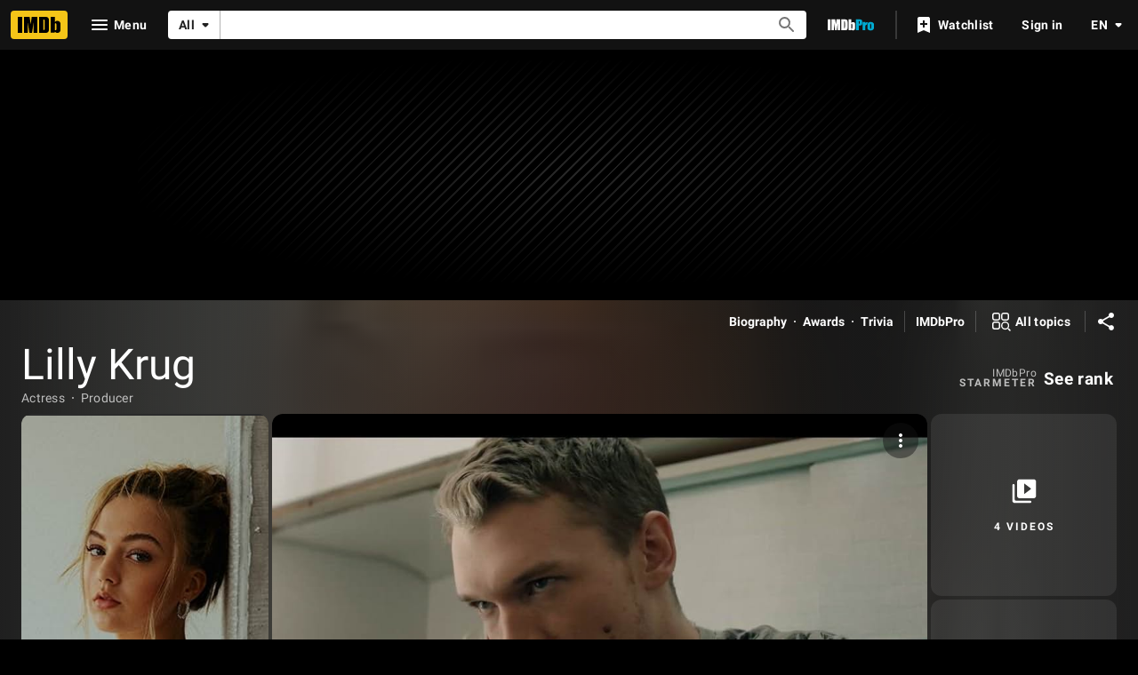

--- FILE ---
content_type: text/css
request_url: https://dqpnq362acqdi.cloudfront.net/_next/static/css/4f6468e08a370c9c.css
body_size: 38372
content:
/*! @license
 *  Copyright (c) 2018-present, IMDb.com Inc.
 *
 *  IMDb elects to use the following pieces of software released under the Apache v2.0 license
 *  http://www.apache.org/licenses/LICENSE-2.0
 *
 *  Roboto
 *  Copyright (c) 2011 Google Inc.
 *  License: Apache-2.0
 *//*! normalize.css v7.0.0 | MIT License | github.com/necolas/normalize.css */html{line-height:1.15;-ms-text-size-adjust:100%;-webkit-text-size-adjust:100%}body{margin:0}article,aside,footer,header,nav,section{display:block}h1{font-size:2em;margin:.67em 0}figcaption,figure,main{display:block}figure{margin:1em 40px}hr{box-sizing:content-box;height:0;overflow:visible}pre{font-family:monospace,monospace;font-size:1em}a{background-color:transparent;-webkit-text-decoration-skip:objects}abbr[title]{border-bottom:none;text-decoration:underline;text-decoration:underline dotted}b,strong{font-weight:inherit;font-weight:bolder}code,kbd,samp{font-family:monospace,monospace;font-size:1em}dfn{font-style:italic}mark{background-color:#ff0;color:#000}small{font-size:80%}sub,sup{font-size:75%;line-height:0;position:relative;vertical-align:baseline}sub{bottom:-.25em}sup{top:-.5em}audio,video{display:inline-block}audio:not([controls]){display:none;height:0}img{border-style:none}svg:not(:root){overflow:hidden}button,input,optgroup,select,textarea{font-family:sans-serif;font-size:100%;line-height:1.15;margin:0}button,input{overflow:visible}button,select{text-transform:none}[type=reset],[type=submit],button,html [type=button]{-webkit-appearance:button}[type=button]::-moz-focus-inner,[type=reset]::-moz-focus-inner,[type=submit]::-moz-focus-inner,button::-moz-focus-inner{border-style:none;padding:0}[type=button]:-moz-focusring,[type=reset]:-moz-focusring,[type=submit]:-moz-focusring,button:-moz-focusring{outline:1px dotted ButtonText}fieldset{padding:.35em .75em .625em}legend{box-sizing:border-box;color:inherit;display:table;max-width:100%;padding:0;white-space:normal}progress{display:inline-block;vertical-align:baseline}textarea{overflow:auto}[type=checkbox],[type=radio]{box-sizing:border-box;padding:0}[type=number]::-webkit-inner-spin-button,[type=number]::-webkit-outer-spin-button{height:auto}[type=search]{-webkit-appearance:textfield;outline-offset:-2px}[type=search]::-webkit-search-cancel-button,[type=search]::-webkit-search-decoration{-webkit-appearance:none}::-webkit-file-upload-button{-webkit-appearance:button;font:inherit}details,menu{display:block}summary{display:list-item}canvas{display:inline-block}[hidden],template{display:none}*,:after,:before{box-sizing:border-box}a{text-decoration:none}button,input,select,textarea{font-family:inherit;font-size:inherit;line-height:inherit}figure{margin:0}img{vertical-align:middle}h1,h2,h3,h4,h5,h6{font-family:inherit;font-weight:700;line-height:1.1;color:inherit}h1,h2,h3{margin-top:20px;margin-bottom:10px}h1{font-size:36px}h2{font-size:30px}h3{font-size:24px}h4{font-size:18px}h5{font-size:14px}h6{font-size:12px}p{margin:0 0 10px}ol,ul{margin-top:0;margin-bottom:10px}ol ol,ol ul,ul ol,ul ul{margin-bottom:0}dl{margin-top:0;margin-bottom:20px}dd,dt{line-height:1.428571429}dt{font-weight:700}dd{margin-left:0}:root{--ipt-base-rgb:255,255,255;--ipt-base-color:rgb(var(--ipt-base-rgb));--ipt-base-bg:var(--ipt-base-color);--ipt-base-shade1-rgb:250,250,250;--ipt-base-shade1-color:rgb(var(--ipt-base-shade1-rgb));--ipt-base-shade1-bg:var(--ipt-base-shade1-color);--ipt-base-shade2-rgb:240,240,240;--ipt-base-shade2-color:rgb(var(--ipt-base-shade2-rgb));--ipt-base-shade2-bg:var(--ipt-base-shade2-color);--ipt-base-shade3-rgb:255,255,255;--ipt-base-shade3-color:rgb(var(--ipt-base-shade3-rgb));--ipt-base-shade3-bg:var(--ipt-base-shade3-color);--ipt-on-base-rgb:0,0,0;--ipt-on-base-color:rgb(var(--ipt-on-base-rgb));--ipt-on-base-accent1-rgb:245,197,24;--ipt-on-base-accent1-color:rgb(var(--ipt-on-base-accent1-rgb));--ipt-on-base-accent2-rgb:14,99,190;--ipt-on-base-accent2-color:rgb(var(--ipt-on-base-accent2-rgb));--ipt-on-base-accent3-rgb:189,36,4;--ipt-on-base-accent3-color:rgb(var(--ipt-on-base-accent3-rgb));--ipt-on-base-accent4-rgb:0,138,0;--ipt-on-base-accent4-color:rgb(var(--ipt-on-base-accent4-rgb));--ipt-on-base-accent5-rgb:189,82,0;--ipt-on-base-accent5-color:rgb(var(--ipt-on-base-accent5-rgb));--ipt-on-base-accent6-rgb:140,58,217;--ipt-on-base-accent6-color:rgb(var(--ipt-on-base-accent6-rgb));--ipt-on-base-error-rgb:189,36,4;--ipt-on-base-error-color:rgb(var(--ipt-on-base-error-rgb));--ipt-on-base-focus-rgb:195,27,224;--ipt-on-base-focus-color:rgb(var(--ipt-on-base-focus-rgb));--ipt-on-base-textPrimary-color:rgba(var(--ipt-on-base-rgb),.87);--ipt-on-base-textSecondary-color:rgba(var(--ipt-on-base-rgb),.54);--ipt-on-base-textHint-color:rgba(var(--ipt-on-base-rgb),.38);--ipt-on-base-textDisabled-color:rgba(var(--ipt-on-base-rgb),.38);--ipt-on-base-textIcon-color:rgba(var(--ipt-on-base-rgb),.54);--ipt-base-hover-opacity:0.08;--ipt-base-hover-bg:rgba(var(--ipt-on-base-rgb),0.08);--ipt-base-pressed-opacity:0.16;--ipt-base-pressed-bg:rgba(var(--ipt-on-base-rgb),0.16);--ipt-base-border-opacity:0.12;--ipt-base-border-color:rgba(var(--ipt-on-base-rgb),0.12);--ipt-baseAlt-rgb:0,0,0;--ipt-baseAlt-color:rgb(var(--ipt-baseAlt-rgb));--ipt-baseAlt-bg:var(--ipt-baseAlt-color);--ipt-baseAlt-shade1-rgb:31,31,31;--ipt-baseAlt-shade1-color:rgb(var(--ipt-baseAlt-shade1-rgb));--ipt-baseAlt-shade1-bg:var(--ipt-baseAlt-shade1-color);--ipt-baseAlt-shade2-rgb:26,26,26;--ipt-baseAlt-shade2-color:rgb(var(--ipt-baseAlt-shade2-rgb));--ipt-baseAlt-shade2-bg:var(--ipt-baseAlt-shade2-color);--ipt-baseAlt-shade3-rgb:18,18,18;--ipt-baseAlt-shade3-color:rgb(var(--ipt-baseAlt-shade3-rgb));--ipt-baseAlt-shade3-bg:var(--ipt-baseAlt-shade3-color);--ipt-on-baseAlt-rgb:255,255,255;--ipt-on-baseAlt-color:rgb(var(--ipt-on-baseAlt-rgb));--ipt-on-baseAlt-accent1-rgb:245,197,24;--ipt-on-baseAlt-accent1-color:rgb(var(--ipt-on-baseAlt-accent1-rgb));--ipt-on-baseAlt-accent2-rgb:87,153,239;--ipt-on-baseAlt-accent2-color:rgb(var(--ipt-on-baseAlt-accent2-rgb));--ipt-on-baseAlt-accent3-rgb:251,60,60;--ipt-on-baseAlt-accent3-color:rgb(var(--ipt-on-baseAlt-accent3-rgb));--ipt-on-baseAlt-accent4-rgb:103,173,75;--ipt-on-baseAlt-accent4-color:rgb(var(--ipt-on-baseAlt-accent4-rgb));--ipt-on-baseAlt-accent5-rgb:255,117,3;--ipt-on-baseAlt-accent5-color:rgb(var(--ipt-on-baseAlt-accent5-rgb));--ipt-on-baseAlt-accent6-rgb:168,105,226;--ipt-on-baseAlt-accent6-color:rgb(var(--ipt-on-baseAlt-accent6-rgb));--ipt-on-baseAlt-error-rgb:251,60,60;--ipt-on-baseAlt-error-color:rgb(var(--ipt-on-baseAlt-error-rgb));--ipt-on-baseAlt-focus-rgb:195,27,224;--ipt-on-baseAlt-focus-color:rgb(var(--ipt-on-baseAlt-focus-rgb));--ipt-on-baseAlt-textPrimary-color:rgba(var(--ipt-on-baseAlt-rgb),1);--ipt-on-baseAlt-textSecondary-color:rgba(var(--ipt-on-baseAlt-rgb),.7);--ipt-on-baseAlt-textHint-color:rgba(var(--ipt-on-baseAlt-rgb),.5);--ipt-on-baseAlt-textDisabled-color:rgba(var(--ipt-on-baseAlt-rgb),.5);--ipt-on-baseAlt-textIcon-color:rgba(var(--ipt-on-baseAlt-rgb),1);--ipt-baseAlt-hover-opacity:0.08;--ipt-baseAlt-hover-bg:rgba(var(--ipt-on-baseAlt-rgb),0.08);--ipt-baseAlt-pressed-opacity:0.32;--ipt-baseAlt-pressed-bg:rgba(var(--ipt-on-baseAlt-rgb),0.32);--ipt-baseAlt-border-opacity:0.2;--ipt-baseAlt-border-color:rgba(var(--ipt-on-baseAlt-rgb),0.2);--ipt-focus-outline-on-base-default:1px dashed var(--ipt-on-base-color);--ipt-focus-outline-on-base:var(--ipt-focus-outline-on-base-default);--ipt-focus-outline-on-baseAlt-default:1px dashed var(--ipt-on-baseAlt-color);--ipt-focus-outline-on-baseAlt:var(--ipt-focus-outline-on-baseAlt-default);--ipt-accent0-rgb:0,0,0;--ipt-accent0-color:rgb(var(--ipt-accent0-rgb));--ipt-accent0-bg:var(--ipt-accent0-color);--ipt-on-accent0-rgb:255,255,255;--ipt-on-accent0-color:rgb(var(--ipt-on-accent0-rgb));--ipt-altAccent0-rgb:255,255,255;--ipt-altAccent0-color:rgb(var(--ipt-altAccent0-rgb));--ipt-altAccent0-bg:var(--ipt-altAccent0-color);--ipt-on-altAccent0-rgb:0,0,0;--ipt-on-altAccent0-color:rgb(var(--ipt-on-altAccent0-rgb));--ipt-accent1-rgb:245,197,24;--ipt-accent1-color:rgb(var(--ipt-accent1-rgb));--ipt-accent1-bg:var(--ipt-accent1-color);--ipt-on-accent1-rgb:0,0,0;--ipt-on-accent1-color:rgb(var(--ipt-on-accent1-rgb));--ipt-accent2-rgb:14,99,190;--ipt-accent2-color:rgb(var(--ipt-accent2-rgb));--ipt-accent2-bg:var(--ipt-accent2-color);--ipt-on-accent2-rgb:255,255,255;--ipt-on-accent2-color:rgb(var(--ipt-on-accent2-rgb));--ipt-altAccent2-rgb:87,153,239;--ipt-altAccent2-color:rgb(var(--ipt-altAccent2-rgb));--ipt-altAccent2-bg:var(--ipt-altAccent2-color);--ipt-on-altAccent2-rgb:0,0,0;--ipt-on-altAccent2-color:rgb(var(--ipt-on-altAccent2-rgb));--ipt-accent3-rgb:189,36,4;--ipt-accent3-color:rgb(var(--ipt-accent3-rgb));--ipt-accent3-bg:var(--ipt-accent3-color);--ipt-on-accent3-rgb:255,255,255;--ipt-on-accent3-color:rgb(var(--ipt-on-accent3-rgb));--ipt-accent4-rgb:0,114,7;--ipt-accent4-color:rgb(var(--ipt-accent4-rgb));--ipt-accent4-bg:var(--ipt-accent4-color);--ipt-on-accent4-rgb:255,255,255;--ipt-on-accent4-color:rgb(var(--ipt-on-accent4-rgb));--ipt-accent5-rgb:255,117,3;--ipt-accent5-color:rgb(var(--ipt-accent5-rgb));--ipt-accent5-bg:var(--ipt-accent5-color);--ipt-on-accent5-rgb:255,255,255;--ipt-on-accent5-color:rgb(var(--ipt-on-accent5-rgb));--ipt-accent6-rgb:152,31,131;--ipt-accent6-color:rgb(var(--ipt-accent6-rgb));--ipt-accent6-bg:var(--ipt-accent6-color);--ipt-on-accent6-rgb:266,266,266;--ipt-on-accent6-color:rgb(var(--ipt-on-accent6-rgb));--ipt-cornerRadius:4px;--ipt-mediaRadius:12px;--ipt-buttonRadius:24px;--ipt-pageMargin:1rem;--ipt-pageMinHeight:67vh;--ipt-gutter:0.5rem}@media screen and (min-width:480px){:root{--ipt-pageMargin:1.5rem}}@media screen and (min-width:600px){:root{--ipt-pageMargin:1.5rem}}@media screen and (min-width:1024px){:root{--ipt-pageMargin:1rem}}@media screen and (min-width:1280px){:root{--ipt-pageMargin:1.5rem}}@media screen and (min-width:480px){:root{--ipt-gutter:0.75rem}}@media screen and (min-width:600px){:root{--ipt-gutter:0.75rem}}@media screen and (min-width:1024px){:root{--ipt-gutter:1rem}}@media screen and (min-width:1280px){:root{--ipt-gutter:1rem}}:root :root{--ipc-pageSection-bottomMargin:.75rem;--ipc-pageSection-base-rgb:var(--ipt-base-shade1-rgb);--ipc-pageSection-base-bg:var(--ipt-base-shade1-bg);--ipc-pageSection-baseAlt-rgb:var(--ipt-baseAlt-shade3-rgb);--ipc-pageSection-baseAlt-bg:var(--ipt-baseAlt-shade3-bg)}@media screen and (min-width:600px){:root :root{--ipc-pageSection-bottomMargin:.5rem}}@media screen and (min-width:1024px){:root :root{--ipc-pageSection-base-rgb:var(--ipt-base-rgb);--ipc-pageSection-base-bg:var(--ipt-base-bg);--ipc-pageSection-baseAlt-rgb:var(--ipt-baseAlt-rgb);--ipc-pageSection-baseAlt-bg:var(--ipt-baseAlt-bg)}}:root :root{--ipc-listCard-base-bg:var(--ipt-base-shade3-bg);--ipc-listCard-base-rgb:var(--ipt-base-shade3-rgb);--ipc-listCard-baseAlt-bg:var(--ipt-baseAlt-shade2-bg);--ipc-listCard-baseAlt-rgb:var(--ipt-baseAlt-shade2-rgb);--ipc-prompt-base-rgb:var(--ipt-base-shade1-rgb);--ipc-prompt-base-bg:var(--ipt-base-shade1-bg);--ipc-prompt-baseAlt-rgb:var(--ipt-baseAlt-shade1-rgb);--ipc-prompt-baseAlt-bg:var(--ipt-baseAlt-shade1-bg);--ipc-blockQuote-base-bg:var(--ipc-blockQuote-base-color,#e6e6e6);--ipc-blockQuote-base-color:#e6e6e6;--ipc-blockQuote-base-accent1-bg:var(--ipc-blockQuote-base-accent1-color,#fef9e8);--ipc-blockQuote-base-accent1-color:#fef9e8;--ipc-blockQuote-base-accent2-bg:var(--ipc-blockQuote-base-accent2-color,#e7eff9);--ipc-blockQuote-base-accent2-color:#e7eff9;--ipc-blockQuote-base-accent3-bg:var(--ipc-blockQuote-base-accent3-color,#f8e9e6);--ipc-blockQuote-base-accent3-color:#f8e9e6;--ipc-blockQuote-base-accent4-bg:var(--ipc-blockQuote-base-accent4-color,#e6f3e6);--ipc-blockQuote-base-accent4-color:#e6f3e6;--ipc-blockQuote-baseAlt-bg:var(--ipc-blockQuote-baseAlt-color,#1a1a1a);--ipc-blockQuote-baseAlt-color:#1a1a1a;--ipc-blockQuote-baseAlt-accent1-bg:var(--ipc-blockQuote-baseAlt-accent1-color,#312705);--ipc-blockQuote-baseAlt-accent1-color:#312705;--ipc-blockQuote-baseAlt-accent2-bg:var(--ipc-blockQuote-baseAlt-accent2-color,#111f30);--ipc-blockQuote-baseAlt-accent2-color:#111f30;--ipc-blockQuote-baseAlt-accent3-bg:var(--ipc-blockQuote-baseAlt-accent3-color,#320c0c);--ipc-blockQuote-baseAlt-accent3-color:#320c0c;--ipc-blockQuote-baseAlt-accent4-bg:var(--ipc-blockQuote-baseAlt-accent4-color,#1f3417);--ipc-blockQuote-baseAlt-accent4-color:#1f3417}:root{--ipt-font-family:Roboto,Helvetica,Arial,sans-serif;--ipt-font-root-size:100%;font-size:100%;font-size:var(--ipt-font-root-size)}.ipc-accordion__item__chevron{transform:rotate(90deg)}.ipc-accordion__item__content{overflow:hidden;transition:height .2s;visibility:hidden;height:0}.ipc-accordion__item__icon{padding-right:.75rem;opacity:.54}.ipc-accordion__item__label{font-family:Roboto,Helvetica,Arial,sans-serif;font-size:1rem;font-weight:400;line-height:1.5rem;letter-spacing:.03125em;text-transform:none;-webkit-font-smoothing:auto;font-smooth:auto;align-items:center;border-top:1px solid transparent;cursor:pointer;display:flex;justify-content:space-between;height:3rem;margin:0;padding:0 1rem;transition:color .1s ease-in,opacity .12s ease-in;user-select:none}.ipc-accordion__item__divider{padding:0;height:0;border-style:solid;border-top-width:1px;border-bottom-width:0;display:none;margin:0 0 -1px}.ipc-accordion--dm-pageMargin .ipc-accordion__item__divider{margin-left:var(--ipt-pageMargin);margin-right:var(--ipt-pageMargin)}.ipc-accordion--dm-xxs .ipc-accordion__item__divider{margin-left:.25rem;margin-right:.25rem}.ipc-accordion--dm-xs .ipc-accordion__item__divider{margin-left:.5rem;margin-right:.5rem}.ipc-accordion--dm-s .ipc-accordion__item__divider{margin-left:.75rem;margin-right:.75rem}.ipc-accordion--dm-m .ipc-accordion__item__divider{margin-left:1rem;margin-right:1rem}.ipc-accordion--dm-l .ipc-accordion__item__divider{margin-left:1.5rem;margin-right:1.5rem}.ipc-accordion--dm-xl .ipc-accordion__item__divider{margin-left:2rem;margin-right:2rem}.ipc-accordion--dm-responsiveLine .ipc-accordion__item__divider{margin-left:var(--ipt-pageMargin);margin-right:var(--ipt-pageMargin)}@media screen and (min-width:1024px){.ipc-accordion--dm-responsiveLine .ipc-accordion__item__divider{margin-left:0;margin-right:0}}.ipc-accordion__item__label--indent-1{padding-left:3.25rem}.ipc-accordion__item__label--indent-full{padding:0}.ipc-accordion__item__label--indent-pageMargin{padding-left:var(--ipt-pageMargin);padding-right:var(--ipt-pageMargin)}.ipc-accordion__item__header--sticky{position:sticky;top:0;z-index:5}.ipc-accordion__item__title{flex-grow:1;overflow:hidden;padding-right:.75rem;text-overflow:ellipsis;white-space:nowrap}.ipc-accordion__item--expanded{position:relative}.ipc-accordion__item--expanded .ipc-accordion__item__chevron{transform:rotate(-90deg)}.ipc-accordion__item--expanded .ipc-accordion__item__content{display:block;visibility:inherit;height:auto}.ipc-accordion__item--expanded .ipc-accordion__item__header-shadow,.ipc-accordion__item--expanded .ipc-accordion__item__header-shadow-cover{height:.25rem;top:3rem;width:100%;z-index:4}.ipc-accordion__item--expanded .ipc-accordion__item__header-shadow{position:sticky}.ipc-accordion__item--expanded .ipc-accordion__item__header-shadow-cover{position:absolute}.ipc-accordion--d-all .ipc-accordion__item .ipc-accordion__item__divider--pre-header,.ipc-accordion--d-all .ipc-accordion__item--expanded .ipc-accordion__item__divider--post-header,.ipc-accordion--d-all .ipc-accordion__item--expanded.ipc-accordion__item:last-of-type .ipc-accordion__item__divider--post-content,.ipc-accordion--d-all .ipc-accordion__item:last-of-type .ipc-accordion__item__divider--post-header,.ipc-accordion--d-between .ipc-accordion__item:not(:first-of-type) .ipc-accordion__item__divider--pre-header,.ipc-accordion--d-both .ipc-accordion__item .ipc-accordion__item__divider--pre-header,.ipc-accordion--d-both .ipc-accordion__item--expanded.ipc-accordion__item:last-of-type .ipc-accordion__item__divider--post-content,.ipc-accordion--d-both .ipc-accordion__item:last-of-type:not(.ipc-accordion__item--expanded) .ipc-accordion__item__divider--post-header,.ipc-accordion--d-bottom .ipc-accordion__item .ipc-accordion__item__divider--post-header,.ipc-accordion--d-bottom .ipc-accordion__item.ipc-accordion__item--expanded .ipc-accordion__item__divider--post-content,.ipc-accordion--d-bottomOnOpen .ipc-accordion__item--expanded .ipc-accordion__item__divider--post-content,.ipc-accordion--d-top .ipc-accordion__item .ipc-accordion__item__divider--pre-header{display:block}.ipc-accordion--d-bottom .ipc-accordion__item.ipc-accordion__item--expanded .ipc-accordion__item__divider--post-header{display:none}.ipc-accordion--base{color:rgba(0,0,0,.87);color:var(--ipt-on-base-textPrimary-color)}.ipc-accordion--base .ipc-accordion__item__divider{border-color:rgba(0,0,0,.12);border-color:var(--ipt-base-border-color)}.ipc-accordion--base .ipc-accordion__item--expanded .ipc-accordion__item__header-shadow{background:linear-gradient(180deg,rgba(var(--ipt-on-base-rgb),calc(var(--ipt-base-pressed-opacity) * 2)),transparent 100%)}.ipc-accordion--base.ipc-accordion--pageSection .ipc-accordion__item__header--sticky{background:#fafafa;background:var(--ipc-pageSection-base-bg)}.ipc-accordion--base.ipc-accordion--pageSection .ipc-accordion__item__header-shadow-cover{background:var(--ipc-pageSection-base-bg)}.ipc-accordion--base.ipc-accordion--listCard .ipc-accordion__item__header--sticky{background:#fff;background:var(--ipc-listCard-base-bg)}.ipc-accordion--base.ipc-accordion--listCard .ipc-accordion__item__header-shadow-cover{background:var(--ipc-listCard-base-bg)}.ipc-accordion--base .ipc-accordion__item__label:focus:focus{outline:var(--ipt-focus-outline-on-base);outline-offset:1px}.ipc-accordion--baseAlt{color:#fff;color:var(--ipt-on-baseAlt-textPrimary-color)}.ipc-accordion--baseAlt .ipc-accordion__item__divider{border-color:hsla(0,0%,100%,.2);border-color:var(--ipt-baseAlt-border-color)}.ipc-accordion--baseAlt .ipc-accordion__item--expanded .ipc-accordion__item__icon,.ipc-accordion--baseAlt .ipc-accordion__item--expanded .ipc-accordion__item__title{color:#f5c518;color:var(--ipt-on-baseAlt-accent1-color)}.ipc-accordion--baseAlt .ipc-accordion__item--expanded .ipc-accordion__item__header-shadow{background:linear-gradient(180deg,rgba(var(--ipt-on-baseAlt-rgb),calc(var(--ipt-baseAlt-pressed-opacity) * 2)),hsla(0,0%,100%,0) 100%)}.ipc-accordion--baseAlt .ipc-accordion__item--expanded .ipc-accordion__item__header-shadow-cover{background:var(--ipc-pageSection-baseAlt-bg)}.ipc-accordion--baseAlt.ipc-accordion--pageSection .ipc-accordion__item__header--sticky{background:#121212;background:var(--ipc-pageSection-baseAlt-bg)}.ipc-accordion--baseAlt.ipc-accordion--pageSection .ipc-accordion__item__header-shadow-cover{background:var(--ipc-pageSection-baseAlt-bg)}.ipc-accordion--baseAlt.ipc-accordion--listCard .ipc-accordion__item__header--sticky{background:#1a1a1a;background:var(--ipc-listCard-baseAlt-bg)}.ipc-accordion--baseAlt.ipc-accordion--listCard .ipc-accordion__item__header-shadow-cover{background:var(--ipc-listCard-baseAlt-bg)}.ipc-accordion--baseAlt .ipc-accordion__item__label:focus:focus{outline:var(--ipt-focus-outline-on-baseAlt);outline-offset:1px}.ipc-accordion--baseAlt .ipc-accordion__item__header--sticky{background:#121212;background:var(--ipc-pageSection-baseAlt-bg)}.ipc-alert{display:flex;flex-direction:column;flex-wrap:wrap;align-items:flex-start;margin-top:.75rem;padding:.75rem 1rem;border-width:2px 2px 2px 8px;border-style:solid;color:rgba(0,0,0,.87);color:var(--ipt-on-base-textPrimary-color);border-radius:var(--ipt-cornerRadius)}.ipc-alert.ipc-alert--on-baseAlt{color:#fff;color:var(--ipt-on-baseAlt-textPrimary-color)}.ipc-alert .ipc-alert-top{display:flex;align-items:center}.ipc-alert .ipc-alert-header{font-weight:700}.ipc-alert .ipc-alert-description{padding-top:.5rem}.ipc-alert .ipc-alert-description.ipc-alert-header{padding-top:0;font-weight:inherit}.ipc-alert .ipc-alert__icon{margin-right:.5rem;font-size:1.5em;min-width:1em}.ipc-alert.ipc-alert--base{border-color:rgba(0,0,0,.54);border-color:var(--ipt-on-base-textIcon-color);background-color:var(--ipt-base-hover-color)}.ipc-alert.ipc-alert--base .ipc-alert__icon{color:rgba(0,0,0,.54);color:var(--ipt-on-base-textIcon-color)}.ipc-alert.ipc-alert--base.ipc-alert--on-baseAlt{border-color:#fff;border-color:var(--ipt-on-baseAlt-textIcon-color);background-color:var(--ipt-baseAlt-hover-color)}.ipc-alert.ipc-alert--base.ipc-alert--on-baseAlt .ipc-alert__icon{color:#fff;color:var(--ipt-on-baseAlt-textIcon-color)}.ipc-alert.ipc-alert--accent1{border-color:#f5c518;border-color:var(--ipt-on-base-accent1-color);background:rgba(var(--ipt-on-base-accent1-rgb),var(--ipt-base-hover-opacity))}.ipc-alert.ipc-alert--accent1 .ipc-alert__icon{color:#f5c518;color:var(--ipt-on-base-accent1-color)}.ipc-alert.ipc-alert--accent1.ipc-alert--on-baseAlt{border-color:#f5c518;border-color:var(--ipt-on-baseAlt-accent1-color);background:rgba(var(--ipt-on-baseAlt-accent1-rgb),var(--ipt-baseAlt-hover-opacity))}.ipc-alert.ipc-alert--accent1.ipc-alert--on-baseAlt .ipc-alert__icon{color:#f5c518;color:var(--ipt-on-baseAlt-accent1-color)}.ipc-alert.ipc-alert--accent2{border-color:#0e63be;border-color:var(--ipt-on-base-accent2-color);background:rgba(var(--ipt-on-base-accent2-rgb),var(--ipt-base-hover-opacity))}.ipc-alert.ipc-alert--accent2 .ipc-alert__icon{color:#0e63be;color:var(--ipt-on-base-accent2-color)}.ipc-alert.ipc-alert--accent3{border-color:#bd2404;border-color:var(--ipt-on-base-accent3-color);background:rgba(var(--ipt-on-base-accent3-rgb),var(--ipt-base-hover-opacity))}.ipc-alert.ipc-alert--accent3 .ipc-alert__icon{color:#bd2404;color:var(--ipt-on-base-accent3-color)}.ipc-alert.ipc-alert--accent4{border-color:#008a00;border-color:var(--ipt-on-base-accent4-color);background:rgba(var(--ipt-on-base-accent4-rgb),var(--ipt-base-hover-opacity))}.ipc-alert.ipc-alert--accent4 .ipc-alert__icon{color:#008a00;color:var(--ipt-on-base-accent4-color)}.ipc-btn--theme-base .ipc-split-button__btn:focus,.ipc-btn--theme-base .ipc-split-button__iconBtn:focus,.ipc-btn--theme-base:not(.ipc-split-button):focus{outline:var(--ipt-focus-outline-on-base);outline-offset:1px}.ipc-btn--theme-base .ipc-split-button__btn:not(.ipc-btn--not-interactable):active:after,.ipc-btn--theme-base .ipc-split-button__iconBtn:not(.ipc-btn--not-interactable):active:after,.ipc-btn--theme-base:not(.ipc-split-button):not(.ipc-btn--not-interactable):active:after{opacity:var(--ipt-base-pressed-opacity)}@media(hover:none)and (pointer:coarse){.ipc-btn--theme-base .ipc-split-button__btn:not(.ipc-btn--not-interactable):active:before,.ipc-btn--theme-base .ipc-split-button__iconBtn:not(.ipc-btn--not-interactable):active:before,.ipc-btn--theme-base:not(.ipc-split-button):not(.ipc-btn--not-interactable):active:before{opacity:var(--ipt-base-hover-opacity)}}@media(hover:hover)and (pointer:fine){.ipc-btn--theme-base .ipc-split-button__btn:not(.ipc-btn--not-interactable):hover:before,.ipc-btn--theme-base .ipc-split-button__iconBtn:not(.ipc-btn--not-interactable):hover:before,.ipc-btn--theme-base:not(.ipc-split-button):not(.ipc-btn--not-interactable):hover:before{opacity:var(--ipt-base-hover-opacity)}.ipc-btn--theme-base .ipc-split-button__btn.ipc-btn--not-interactable:hover,.ipc-btn--theme-base .ipc-split-button__iconBtn.ipc-btn--not-interactable:hover,.ipc-btn--theme-base:not(.ipc-split-button).ipc-btn--not-interactable:hover{cursor:default}}.ipc-btn--theme-base .ipc-split-button__btn.ipc-btn--not-interactable,.ipc-btn--theme-base .ipc-split-button__iconBtn.ipc-btn--not-interactable,.ipc-btn--theme-base:not(.ipc-split-button).ipc-btn--not-interactable{color:rgba(0,0,0,.38);color:var(--ipt-on-base-textDisabled-color);background:rgba(0,0,0,.08)}.ipc-btn--theme-baseAlt .ipc-split-button__btn:focus,.ipc-btn--theme-baseAlt .ipc-split-button__iconBtn:focus,.ipc-btn--theme-baseAlt:not(.ipc-split-button):focus{outline:var(--ipt-focus-outline-on-baseAlt);outline-offset:1px}.ipc-btn--theme-baseAlt .ipc-split-button__btn:not(.ipc-btn--not-interactable):active:after,.ipc-btn--theme-baseAlt .ipc-split-button__iconBtn:not(.ipc-btn--not-interactable):active:after,.ipc-btn--theme-baseAlt:not(.ipc-split-button):not(.ipc-btn--not-interactable):active:after{opacity:var(--ipt-base-pressed-opacity)}@media(hover:none)and (pointer:coarse){.ipc-btn--theme-baseAlt .ipc-split-button__btn:not(.ipc-btn--not-interactable):active:before,.ipc-btn--theme-baseAlt .ipc-split-button__iconBtn:not(.ipc-btn--not-interactable):active:before,.ipc-btn--theme-baseAlt:not(.ipc-split-button):not(.ipc-btn--not-interactable):active:before{opacity:var(--ipt-base-hover-opacity)}}@media(hover:hover)and (pointer:fine){.ipc-btn--theme-baseAlt .ipc-split-button__btn:not(.ipc-btn--not-interactable):hover:before,.ipc-btn--theme-baseAlt .ipc-split-button__iconBtn:not(.ipc-btn--not-interactable):hover:before,.ipc-btn--theme-baseAlt:not(.ipc-split-button):not(.ipc-btn--not-interactable):hover:before{opacity:var(--ipt-base-hover-opacity)}.ipc-btn--theme-baseAlt .ipc-split-button__btn.ipc-btn--not-interactable:hover,.ipc-btn--theme-baseAlt .ipc-split-button__iconBtn.ipc-btn--not-interactable:hover,.ipc-btn--theme-baseAlt:not(.ipc-split-button).ipc-btn--not-interactable:hover{cursor:default}}.ipc-btn--theme-baseAlt .ipc-split-button__btn.ipc-btn--not-interactable,.ipc-btn--theme-baseAlt .ipc-split-button__iconBtn.ipc-btn--not-interactable,.ipc-btn--theme-baseAlt:not(.ipc-split-button).ipc-btn--not-interactable{color:hsla(0,0%,100%,.5);color:var(--ipt-on-baseAlt-textDisabled-color);background:hsla(0,0%,100%,.08)}.ipc-btn--theme-base:not(.ipc-btn--not-interactable),.ipc-btn--theme-base:not(.ipc-btn--not-interactable).ipc-btn--on-onBase,.ipc-btn--theme-base:not(.ipc-btn--not-interactable).ipc-btn--on-onBase .ipc-split-button__btn,.ipc-btn--theme-base:not(.ipc-btn--not-interactable).ipc-btn--on-onBase .ipc-split-button__iconBtn{color:#000;color:var(--ipt-on-base-color)}.ipc-btn--theme-base:not(.ipc-btn--not-interactable).ipc-btn--on-textPrimary,.ipc-btn--theme-base:not(.ipc-btn--not-interactable).ipc-btn--on-textPrimary .ipc-split-button__btn,.ipc-btn--theme-base:not(.ipc-btn--not-interactable).ipc-btn--on-textPrimary .ipc-split-button__iconBtn{color:rgba(0,0,0,.87);color:var(--ipt-on-base-textPrimary-color)}.ipc-btn--theme-base:not(.ipc-btn--not-interactable).ipc-btn--on-textSecondary,.ipc-btn--theme-base:not(.ipc-btn--not-interactable).ipc-btn--on-textSecondary .ipc-split-button__btn,.ipc-btn--theme-base:not(.ipc-btn--not-interactable).ipc-btn--on-textSecondary .ipc-split-button__iconBtn{color:rgba(0,0,0,.54);color:var(--ipt-on-base-textSecondary-color)}.ipc-btn--theme-base:not(.ipc-btn--not-interactable).ipc-btn--on-textDisabled,.ipc-btn--theme-base:not(.ipc-btn--not-interactable).ipc-btn--on-textDisabled .ipc-split-button__btn,.ipc-btn--theme-base:not(.ipc-btn--not-interactable).ipc-btn--on-textDisabled .ipc-split-button__iconBtn{color:rgba(0,0,0,.38);color:var(--ipt-on-base-textDisabled-color)}.ipc-btn--theme-base:not(.ipc-btn--not-interactable).ipc-btn--on-accent1,.ipc-btn--theme-base:not(.ipc-btn--not-interactable).ipc-btn--on-accent1 .ipc-split-button__btn,.ipc-btn--theme-base:not(.ipc-btn--not-interactable).ipc-btn--on-accent1 .ipc-split-button__iconBtn{color:#f5c518;color:var(--ipt-on-base-accent1-color)}.ipc-btn--theme-base:not(.ipc-btn--not-interactable).ipc-btn--on-accent2,.ipc-btn--theme-base:not(.ipc-btn--not-interactable).ipc-btn--on-accent2 .ipc-split-button__btn,.ipc-btn--theme-base:not(.ipc-btn--not-interactable).ipc-btn--on-accent2 .ipc-split-button__iconBtn{color:#0e63be;color:var(--ipt-on-base-accent2-color)}.ipc-btn--theme-base:not(.ipc-btn--not-interactable).ipc-btn--on-accent3,.ipc-btn--theme-base:not(.ipc-btn--not-interactable).ipc-btn--on-accent3 .ipc-split-button__btn,.ipc-btn--theme-base:not(.ipc-btn--not-interactable).ipc-btn--on-accent3 .ipc-split-button__iconBtn,.ipc-btn--theme-base:not(.ipc-btn--not-interactable).ipc-btn--on-error{color:#bd2404;color:var(--ipt-on-base-accent3-color)}.ipc-btn--theme-base:not(.ipc-btn--not-interactable).ipc-btn--on-accent4,.ipc-btn--theme-base:not(.ipc-btn--not-interactable).ipc-btn--on-accent4 .ipc-split-button__btn,.ipc-btn--theme-base:not(.ipc-btn--not-interactable).ipc-btn--on-accent4 .ipc-split-button__iconBtn{color:#008a00;color:var(--ipt-on-base-accent4-color)}.ipc-btn--theme-base:not(.ipc-btn--not-interactable).ipc-btn--type-secondary,.ipc-btn--theme-base:not(.ipc-btn--not-interactable).ipc-btn--type-secondary .ipc-split-button__btn,.ipc-btn--theme-base:not(.ipc-btn--not-interactable).ipc-btn--type-secondary .ipc-split-button__iconBtn{background:rgba(0,0,0,.08);background:rgba(var(--ipt-on-base-rgb,"0,0,0"),var(--ipt-base-hover-opacity,.08))}.ipc-btn--theme-baseAlt:not(.ipc-btn--not-interactable),.ipc-btn--theme-baseAlt:not(.ipc-btn--not-interactable).ipc-btn--on-onBase,.ipc-btn--theme-baseAlt:not(.ipc-btn--not-interactable).ipc-btn--on-onBase .ipc-split-button__btn,.ipc-btn--theme-baseAlt:not(.ipc-btn--not-interactable).ipc-btn--on-onBase .ipc-split-button__iconBtn{color:#fff;color:var(--ipt-on-baseAlt-color)}.ipc-btn--theme-baseAlt:not(.ipc-btn--not-interactable).ipc-btn--on-textPrimary,.ipc-btn--theme-baseAlt:not(.ipc-btn--not-interactable).ipc-btn--on-textPrimary .ipc-split-button__btn,.ipc-btn--theme-baseAlt:not(.ipc-btn--not-interactable).ipc-btn--on-textPrimary .ipc-split-button__iconBtn{color:#fff;color:var(--ipt-on-baseAlt-textPrimary-color)}.ipc-btn--theme-baseAlt:not(.ipc-btn--not-interactable).ipc-btn--on-textSecondary,.ipc-btn--theme-baseAlt:not(.ipc-btn--not-interactable).ipc-btn--on-textSecondary .ipc-split-button__btn,.ipc-btn--theme-baseAlt:not(.ipc-btn--not-interactable).ipc-btn--on-textSecondary .ipc-split-button__iconBtn{color:hsla(0,0%,100%,.7);color:var(--ipt-on-baseAlt-textSecondary-color)}.ipc-btn--theme-baseAlt:not(.ipc-btn--not-interactable).ipc-btn--on-textDisabled,.ipc-btn--theme-baseAlt:not(.ipc-btn--not-interactable).ipc-btn--on-textDisabled .ipc-split-button__btn,.ipc-btn--theme-baseAlt:not(.ipc-btn--not-interactable).ipc-btn--on-textDisabled .ipc-split-button__iconBtn{color:hsla(0,0%,100%,.5);color:var(--ipt-on-baseAlt-textDisabled-color)}.ipc-btn--theme-baseAlt:not(.ipc-btn--not-interactable).ipc-btn--on-accent1,.ipc-btn--theme-baseAlt:not(.ipc-btn--not-interactable).ipc-btn--on-accent1 .ipc-split-button__btn,.ipc-btn--theme-baseAlt:not(.ipc-btn--not-interactable).ipc-btn--on-accent1 .ipc-split-button__iconBtn{color:#f5c518;color:var(--ipt-on-baseAlt-accent1-color)}.ipc-btn--theme-baseAlt:not(.ipc-btn--not-interactable).ipc-btn--on-accent2,.ipc-btn--theme-baseAlt:not(.ipc-btn--not-interactable).ipc-btn--on-accent2 .ipc-split-button__btn,.ipc-btn--theme-baseAlt:not(.ipc-btn--not-interactable).ipc-btn--on-accent2 .ipc-split-button__iconBtn{color:#5799ef;color:var(--ipt-on-baseAlt-accent2-color)}.ipc-btn--theme-baseAlt:not(.ipc-btn--not-interactable).ipc-btn--on-accent3,.ipc-btn--theme-baseAlt:not(.ipc-btn--not-interactable).ipc-btn--on-accent3 .ipc-split-button__btn,.ipc-btn--theme-baseAlt:not(.ipc-btn--not-interactable).ipc-btn--on-accent3 .ipc-split-button__iconBtn{color:#fb3c3c;color:var(--ipt-on-baseAlt-accent3-color)}.ipc-btn--theme-baseAlt:not(.ipc-btn--not-interactable).ipc-btn--on-accent4,.ipc-btn--theme-baseAlt:not(.ipc-btn--not-interactable).ipc-btn--on-accent4 .ipc-split-button__btn,.ipc-btn--theme-baseAlt:not(.ipc-btn--not-interactable).ipc-btn--on-accent4 .ipc-split-button__iconBtn{color:#67ad4b;color:var(--ipt-on-baseAlt-accent4-color)}.ipc-btn--theme-baseAlt:not(.ipc-btn--not-interactable).ipc-btn--type-secondary,.ipc-btn--theme-baseAlt:not(.ipc-btn--not-interactable).ipc-btn--type-secondary .ipc-split-button__btn,.ipc-btn--theme-baseAlt:not(.ipc-btn--not-interactable).ipc-btn--type-secondary .ipc-split-button__iconBtn{background:hsla(0,0%,100%,.08);background:rgba(var(--ipt-on-baseAlt-rgb,"255,255,255"),var(--ipt-baseAlt-hover-opacity,.08))}.ipc-btn--theme-base:not(.ipc-btn--not-interactable).ipc-btn--core-accent1,.ipc-btn--theme-base:not(.ipc-btn--not-interactable).ipc-btn--core-accent1 .ipc-split-button__btn,.ipc-btn--theme-base:not(.ipc-btn--not-interactable).ipc-btn--core-accent1 .ipc-split-button__iconBtn,.ipc-btn--theme-baseAlt:not(.ipc-btn--not-interactable).ipc-btn--core-accent1,.ipc-btn--theme-baseAlt:not(.ipc-btn--not-interactable).ipc-btn--core-accent1 .ipc-split-button__btn,.ipc-btn--theme-baseAlt:not(.ipc-btn--not-interactable).ipc-btn--core-accent1 .ipc-split-button__iconBtn{background:#f5c518;background:var(--ipt-accent1-bg);color:#000;color:var(--ipt-on-accent1-color)}.ipc-btn--theme-base:not(.ipc-btn--not-interactable).ipc-btn--core-accent2,.ipc-btn--theme-base:not(.ipc-btn--not-interactable).ipc-btn--core-accent2 .ipc-split-button__btn,.ipc-btn--theme-base:not(.ipc-btn--not-interactable).ipc-btn--core-accent2 .ipc-split-button__iconBtn,.ipc-btn--theme-baseAlt:not(.ipc-btn--not-interactable).ipc-btn--core-accent2,.ipc-btn--theme-baseAlt:not(.ipc-btn--not-interactable).ipc-btn--core-accent2 .ipc-split-button__btn,.ipc-btn--theme-baseAlt:not(.ipc-btn--not-interactable).ipc-btn--core-accent2 .ipc-split-button__iconBtn{background:#0e63be;background:var(--ipt-accent2-bg);color:#fff;color:var(--ipt-on-accent2-color)}.ipc-btn--theme-base:not(.ipc-btn--not-interactable).ipc-btn--core-accent3,.ipc-btn--theme-base:not(.ipc-btn--not-interactable).ipc-btn--core-accent3 .ipc-split-button__btn,.ipc-btn--theme-base:not(.ipc-btn--not-interactable).ipc-btn--core-accent3 .ipc-split-button__iconBtn,.ipc-btn--theme-baseAlt:not(.ipc-btn--not-interactable).ipc-btn--core-accent3,.ipc-btn--theme-baseAlt:not(.ipc-btn--not-interactable).ipc-btn--core-accent3 .ipc-split-button__btn,.ipc-btn--theme-baseAlt:not(.ipc-btn--not-interactable).ipc-btn--core-accent3 .ipc-split-button__iconBtn{background:#bd2404;background:var(--ipt-accent3-bg);color:#fff;color:var(--ipt-on-accent3-color)}.ipc-btn--theme-base:not(.ipc-btn--not-interactable).ipc-btn--core-accent4,.ipc-btn--theme-base:not(.ipc-btn--not-interactable).ipc-btn--core-accent4 .ipc-split-button__btn,.ipc-btn--theme-base:not(.ipc-btn--not-interactable).ipc-btn--core-accent4 .ipc-split-button__iconBtn,.ipc-btn--theme-baseAlt:not(.ipc-btn--not-interactable).ipc-btn--core-accent4,.ipc-btn--theme-baseAlt:not(.ipc-btn--not-interactable).ipc-btn--core-accent4 .ipc-split-button__btn,.ipc-btn--theme-baseAlt:not(.ipc-btn--not-interactable).ipc-btn--core-accent4 .ipc-split-button__iconBtn{background:#007207;background:var(--ipt-accent4-bg);color:#fff;color:var(--ipt-on-accent4-color)}.ipc-responsive-button{text-decoration:none;-webkit-appearance:none;-moz-appearance:none;appearance:none;background:transparent;border:none;user-select:none;-webkit-user-select:none;-webkit-tap-highlight-color:rgba(0,0,0,0);display:inline-block;color:currentColor;position:relative;cursor:pointer;margin:0;font-family:Roboto,Helvetica,Arial,sans-serif;font-size:.875rem;font-weight:500;line-height:1.25rem;letter-spacing:normal;-webkit-font-smoothing:auto;font-smooth:auto;text-transform:none;letter-spacing:.02em;-moz-osx-font-smoothing:grayscale;-webkit-font-smoothing:antialiased;overflow:hidden;align-content:center;align-items:center;display:inline-flex;flex-direction:row;flex-wrap:nowrap;justify-content:center;min-height:3rem;min-width:3rem;width:fit-content}.ipc-responsive-button:disabled{pointer-events:none}.ipc-responsive-button:after,.ipc-responsive-button:before{background:currentColor;bottom:0;content:"";height:100%;left:0;margin:auto;opacity:0;pointer-events:none;position:absolute;right:0;top:0;transform-origin:center center;transition:transform .2s cubic-bezier(.175,.885,.32,1),opacity .2s cubic-bezier(.175,.885,.32,1);width:100%}.ipc-responsive-button.ipc-responsive-button--no-padding{padding:0}.ipc-responsive-button.ipc-responsive-button--half-padding{padding:0 .5rem}.ipc-responsive-button.ipc-responsive-button--single-padding{padding:0 1rem}.ipc-responsive-button.ipc-responsive-button--double-padding{padding:0 2rem}.ipc-responsive-button.ipc-responsive-button--full-width{padding:0 1rem;width:100%}.ipc-responsive-button.ipc-responsive-button--button-radius,.ipc-responsive-button.ipc-responsive-button--button-radius:before{border-radius:var(--ipt-buttonRadius)}.ipc-responsive-button.ipc-responsive-button--media-radius,.ipc-responsive-button.ipc-responsive-button--media-radius:before{border-radius:var(--ipt-mediaRadius)}.ipc-responsive-button.ipc-responsive-button--corner-radius,.ipc-responsive-button.ipc-responsive-button--corner-radius:before{border-radius:var(--ipt-cornerRadius)}.ipc-responsive-button.ipc-responsive-button--none-radius,.ipc-responsive-button.ipc-responsive-button--none-radius:before{border-radius:0}.ipc-responsive-button__icon{display:inline-block}.ipc-responsive-button__text{display:none;line-height:1.15rem;margin-left:.25rem;vertical-align:middle}@media screen and (min-width:320px){.ipc-responsive-button--transition-xs{padding:.375rem 1rem .375rem .75rem;min-height:2rem}.ipc-responsive-button--transition-xs .ipc-responsive-button__text{display:inline-block}}@media screen and (min-width:480px){.ipc-responsive-button--transition-s{padding:.375rem 1rem .375rem .75rem;min-height:2rem}.ipc-responsive-button--transition-s .ipc-responsive-button__text{display:inline-block}}@media screen and (min-width:600px){.ipc-responsive-button--transition-m{padding:.375rem 1rem .375rem .75rem;min-height:2rem}.ipc-responsive-button--transition-m .ipc-responsive-button__text{display:inline-block}}@media screen and (min-width:1024px){.ipc-responsive-button--transition-l{padding:.375rem 1rem .375rem .75rem;min-height:2rem}.ipc-responsive-button--transition-l .ipc-responsive-button__text{display:inline-block}}@media screen and (min-width:1280px){.ipc-responsive-button--transition-xl{padding:.375rem 1rem .375rem .75rem;min-height:2rem}.ipc-responsive-button--transition-xl .ipc-responsive-button__text{display:inline-block}}.ipc-responsive-button.ipc-btn--theme-base.ipc-btn--on-textPrimary .ipc-responsive-button__icon{color:rgba(0,0,0,.54);color:var(--ipt-on-base-textIcon-color)}.ipc-responsive-button.ipc-btn--theme-base.ipc-btn--on-textPrimary:active .ipc-responsive-button__icon{color:rgba(0,0,0,.87);color:var(--ipt-on-base-textPrimary-color)}@media(hover:none)and (pointer:coarse){.ipc-responsive-button.ipc-btn--theme-base.ipc-btn--on-textPrimary:focus .ipc-responsive-button__icon{color:rgba(0,0,0,.87);color:var(--ipt-on-base-textPrimary-color)}}@media(hover:hover)and (pointer:fine){.ipc-responsive-button.ipc-btn--theme-base.ipc-btn--on-textPrimary:hover .ipc-responsive-button__icon{color:rgba(0,0,0,.87);color:var(--ipt-on-base-textPrimary-color)}}.ipc-responsive-button.ipc-btn--theme-baseAlt.ipc-btn--on-textPrimary .ipc-responsive-button__icon{color:#fff;color:var(--ipt-on-baseAlt-textIcon-color)}.ipc-responsive-button.ipc-btn--theme-baseAlt.ipc-btn--on-textPrimary:active .ipc-responsive-button__icon{color:#fff;color:var(--ipt-on-baseAlt-textPrimary-color)}@media(hover:none)and (pointer:coarse){.ipc-responsive-button.ipc-btn--theme-baseAlt.ipc-btn--on-textPrimary:focus .ipc-responsive-button__icon{color:#fff;color:var(--ipt-on-baseAlt-textPrimary-color)}}@media(hover:hover)and (pointer:fine){.ipc-responsive-button.ipc-btn--theme-baseAlt.ipc-btn--on-textPrimary:hover .ipc-responsive-button__icon{color:#fff;color:var(--ipt-on-baseAlt-textPrimary-color)}}.ipc-split-button{text-decoration:none;-webkit-appearance:none;-moz-appearance:none;appearance:none;background:transparent;border:none;user-select:none;-webkit-user-select:none;-webkit-tap-highlight-color:rgba(0,0,0,0);display:inline-block;color:currentColor;position:relative;cursor:pointer;margin:0;font-family:Roboto,Helvetica,Arial,sans-serif;font-size:.875rem;font-weight:500;line-height:1.25rem;letter-spacing:normal;-webkit-font-smoothing:auto;font-smooth:auto;text-transform:none;letter-spacing:.02em;-moz-osx-font-smoothing:grayscale;-webkit-font-smoothing:antialiased;display:inline-flex;max-width:100%;background:none!important}.ipc-split-button:disabled{pointer-events:none}.ipc-split-button.ipc-split-button--button-radius{border-radius:var(--ipt-buttonRadius);overflow:hidden}.ipc-split-button.ipc-split-button--media-radius{border-radius:var(--ipt-mediaRadius);overflow:hidden}.ipc-split-button.ipc-split-button--corner-radius{border-radius:var(--ipt-cornerRadius);overflow:hidden}.ipc-split-button.ipc-split-button--none-radius{border-radius:0;overflow:hidden}.ipc-split-button__btn{flex-grow:1;min-width:3rem}.ipc-split-button__iconBtn{flex-shrink:0;min-width:3rem}.ipc-split-button__btn,.ipc-split-button__iconBtn{text-decoration:none;-webkit-appearance:none;-moz-appearance:none;appearance:none;background:transparent;border:none;user-select:none;-webkit-user-select:none;-webkit-tap-highlight-color:rgba(0,0,0,0);display:inline-block;color:currentColor;position:relative;cursor:pointer;margin:0;font-family:Roboto,Helvetica,Arial,sans-serif;font-size:.875rem;font-weight:500;line-height:1.25rem;letter-spacing:normal;-webkit-font-smoothing:auto;font-smooth:auto;text-transform:none;letter-spacing:.02em;-moz-osx-font-smoothing:grayscale;-webkit-font-smoothing:antialiased;overflow:hidden}.ipc-split-button__btn:disabled,.ipc-split-button__iconBtn:disabled{pointer-events:none}.ipc-split-button__btn:after,.ipc-split-button__btn:before,.ipc-split-button__iconBtn:after,.ipc-split-button__iconBtn:before{background:currentColor;bottom:0;content:"";height:100%;left:0;margin:auto;opacity:0;pointer-events:none;position:absolute;right:0;top:0;transform-origin:center center;transition:transform .2s cubic-bezier(.175,.885,.32,1),opacity .2s cubic-bezier(.175,.885,.32,1);width:100%}.ipc-split-button__btn{padding:.375rem 1rem .375rem .75rem;text-align:left;display:flex;align-items:center}.ipc-split-button__btn .ipc-btn__text{flex-grow:1}.ipc-split-button__btn .ipc-btn__icon{flex-shrink:0}.ipc-split-button__btn.ipc-split-button__btn--button-radius{border-top-left-radius:var(--ipt-buttonRadius);border-bottom-left-radius:var(--ipt-buttonRadius)}.ipc-split-button__btn.ipc-split-button__btn--media-radius{border-top-left-radius:var(--ipt-mediaRadius);border-bottom-left-radius:var(--ipt-mediaRadius)}.ipc-split-button__btn.ipc-split-button__btn--corner-radius{border-top-left-radius:var(--ipt-cornerRadius);border-bottom-left-radius:var(--ipt-cornerRadius)}.ipc-split-button__btn.ipc-split-button__btn--none-radius{border-top-left-radius:0;border-bottom-left-radius:0}.ipc-split-button__iconBtn--button-radius{border-top-right-radius:var(--ipt-buttonRadius);border-bottom-right-radius:var(--ipt-buttonRadius)}.ipc-split-button__iconBtn--media-radius{border-top-right-radius:var(--ipt-mediaRadius);border-bottom-right-radius:var(--ipt-mediaRadius)}.ipc-split-button__iconBtn--corner-radius{border-top-right-radius:var(--ipt-cornerRadius);border-bottom-right-radius:var(--ipt-cornerRadius)}.ipc-split-button__iconBtn--none-radius{border-top-right-radius:0;border-bottom-right-radius:0}.ipc-split-button--width-full{width:100%}.ipc-split-button--ellide-true .ipc-btn__text{white-space:nowrap;overflow:hidden;text-overflow:ellipsis}.ipc-split-button--ellide-false .ipc-btn__text{white-space:normal;overflow:initial;text-overflow:clip}.ipc-split-button.ipc-btn--theme-base .ipc-split-button__btn,.ipc-split-button.ipc-btn--theme-baseAlt .ipc-split-button__btn{margin-right:2px}.ipc-split-button.ipc-btn--core-accent1 .ipc-split-button__btn{margin-right:0;border-right:2px solid rgba(0,0,0,.3);border-right-color:rgba(var(--ipt-on-accent1-rgb),.3)}.ipc-split-button.ipc-btn--core-accent2 .ipc-split-button__btn{margin-right:0;border-right:2px solid #fff;border-right-color:var(--ipt-on-accent2-color)}.ipc-btn{text-decoration:none;-webkit-appearance:none;-moz-appearance:none;appearance:none;background:transparent;border:none;display:inline-block;color:currentColor;position:relative;cursor:pointer;margin:0;font-family:Roboto,Helvetica,Arial,sans-serif;font-size:.875rem;font-weight:500;line-height:1.25rem;letter-spacing:normal;-webkit-font-smoothing:auto;font-smooth:auto;-moz-osx-font-smoothing:grayscale;-webkit-font-smoothing:antialiased;overflow:hidden;display:inline-flex;align-items:center;letter-spacing:.02em;min-width:3rem;max-width:100%;text-transform:none;user-select:none;-webkit-user-select:none;-webkit-tap-highlight-color:rgba(0,0,0,0)}.ipc-btn:disabled{pointer-events:none}.ipc-btn:after,.ipc-btn:before{background:currentColor;bottom:0;content:"";height:100%;left:0;margin:auto;opacity:0;pointer-events:none;position:absolute;right:0;top:0;transform-origin:center center;transition:transform .2s cubic-bezier(.175,.885,.32,1),opacity .2s cubic-bezier(.175,.885,.32,1);width:100%}@media(hover:hover)and (pointer:fine){.ipc-btn:focus{outline:1px dashed currentColor}.ipc-btn:active{outline:0}.ipc-btn:hover,.ipc-btn:link{text-decoration:none}}.ipc-btn.ipc-btn--button-radius{border-radius:var(--ipt-buttonRadius)}.ipc-btn.ipc-btn--media-radius{border-radius:var(--ipt-mediaRadius)}.ipc-btn.ipc-btn--corner-radius{border-radius:var(--ipt-cornerRadius)}.ipc-btn.ipc-btn--none-radius{border-radius:0}.ipc-btn__icon--pre{margin-right:.25rem;margin-left:-.375rem}.ipc-btn__icon--post{margin-right:-.375rem}.ipc-btn__icon--disable-margin{margin-left:0;margin-right:0}.ipc-outline-button{border:1px solid}.ipc-outline-button .ipc-btn__icon--post,.ipc-outline-button .ipc-btn__icon--pre,.ipc-text-button .ipc-btn__icon--post,.ipc-text-button .ipc-btn__icon--pre{transition:opacity .2s}.ipc-secondary-button.ipc-btn--core-base{color:#0e63be;color:var(--ipt-on-base-accent2-color);background:rgba(0,0,0,.08);background:rgba(var(--ipt-on-base-rgb,"0,0,0"),var(--ipt-base-hover-opacity,.08))}.ipc-secondary-button.ipc-btn--core-base.ipc-btn--bg-shade1{background:#fafafa;background:var(--ipt-base-shade1-bg)}.ipc-secondary-button.ipc-btn--core-base.ipc-btn--bg-shade2{background:#f0f0f0;background:var(--ipt-base-shade2-bg)}.ipc-secondary-button.ipc-btn--core-baseAlt{color:#5799ef;color:var(--ipt-on-baseAlt-accent2-color);background:hsla(0,0%,100%,.08);background:rgba(var(--ipt-on-baseAlt-rgb,"255,255,255"),var(--ipt-baseAlt-hover-opacity,.08))}.ipc-secondary-button.ipc-btn--core-baseAlt.ipc-btn--bg-shade1{background:#1f1f1f;background:var(--ipt-baseAlt-shade1-bg)}.ipc-secondary-button.ipc-btn--core-baseAlt.ipc-btn--bg-shade2{background:#1a1a1a;background:var(--ipt-baseAlt-shade2-bg)}.ipc-secondary-button.ipc-btn--core-baseAlt.ipc-btn--bg-shade3{background:#121212;background:var(--ipt-baseAlt-shade3-bg)}.ipc-btn--no-padding{padding:0}.ipc-btn--half-padding{padding:0 .5rem}.ipc-btn--single-padding{padding:0 1rem}.ipc-btn--double-padding{padding:0 2rem}.ipc-btn--full-width{width:100%;padding:0 1rem}.ipc-btn--default-height{min-height:2.25rem}.ipc-btn--large-height{min-height:3rem}.ipc-btn--left-align-content{justify-content:start}.ipc-btn--center-align-content{justify-content:center}.ipc-btn__text{white-space:nowrap;overflow:hidden;text-overflow:ellipsis}.ipc-btn--theme-base:focus{outline:var(--ipt-focus-outline-on-base);outline-offset:1px}.ipc-btn--theme-baseAlt:focus{outline:var(--ipt-focus-outline-on-baseAlt);outline-offset:1px}.ipc-btn--loading .ipc-btn__icon--post,.ipc-btn--loading .ipc-btn__icon--pre{display:none}.ipc-btn__loader{margin:0 auto;display:flex;align-items:center;justify-content:center}:root{--ipc-blockQuote-base-bg:var(--ipc-blockQuote-base-color,#e6e6e6);--ipc-blockQuote-base-color:#e6e6e6;--ipc-blockQuote-base-accent1-bg:var(--ipc-blockQuote-base-accent1-color,#fef9e8);--ipc-blockQuote-base-accent1-color:#fef9e8;--ipc-blockQuote-base-accent2-bg:var(--ipc-blockQuote-base-accent2-color,#e7eff9);--ipc-blockQuote-base-accent2-color:#e7eff9;--ipc-blockQuote-base-accent3-bg:var(--ipc-blockQuote-base-accent3-color,#f8e9e6);--ipc-blockQuote-base-accent3-color:#f8e9e6;--ipc-blockQuote-base-accent4-bg:var(--ipc-blockQuote-base-accent4-color,#e6f3e6);--ipc-blockQuote-base-accent4-color:#e6f3e6;--ipc-blockQuote-baseAlt-bg:var(--ipc-blockQuote-baseAlt-color,#1a1a1a);--ipc-blockQuote-baseAlt-color:#1a1a1a;--ipc-blockQuote-baseAlt-accent1-bg:var(--ipc-blockQuote-baseAlt-accent1-color,#312705);--ipc-blockQuote-baseAlt-accent1-color:#312705;--ipc-blockQuote-baseAlt-accent2-bg:var(--ipc-blockQuote-baseAlt-accent2-color,#111f30);--ipc-blockQuote-baseAlt-accent2-color:#111f30;--ipc-blockQuote-baseAlt-accent3-bg:var(--ipc-blockQuote-baseAlt-accent3-color,#320c0c);--ipc-blockQuote-baseAlt-accent3-color:#320c0c;--ipc-blockQuote-baseAlt-accent4-bg:var(--ipc-blockQuote-baseAlt-accent4-color,#1f3417);--ipc-blockQuote-baseAlt-accent4-color:#1f3417}.ipc-bq{border-bottom-left-radius:var(--ipt-cornerRadius);font-family:Roboto,Helvetica,Arial,sans-serif;font-size:.875rem;font-weight:400;line-height:1.25rem;letter-spacing:.01786em;text-transform:none;-webkit-font-smoothing:auto;font-smooth:auto;display:block;padding:.5rem;border-left-width:.25rem;border-left-style:solid}.ipc-bq__b-base{color:#000;color:var(--ipt-on-base-color);border-color:#000;border-color:var(--ipt-on-base-color);background:var(--ipc-blockQuote-base-bg)}.ipc-bq__b-base.ipc-bq__bg-accent1{border-color:#f5c518;border-color:var(--ipt-on-base-accent1-color);background:var(--ipc-blockQuote-base-accent1-bg)}.ipc-bq__b-base.ipc-bq__bg-accent2{border-color:#0e63be;border-color:var(--ipt-on-base-accent2-color);background:var(--ipc-blockQuote-base-accent2-bg)}.ipc-bq__b-base.ipc-bq__bg-accent3{border-color:#bd2404;border-color:var(--ipt-on-base-accent3-color);background:var(--ipc-blockQuote-base-accent3-bg)}.ipc-bq__b-base.ipc-bq__bg-accent4{border-color:#008a00;border-color:var(--ipt-on-base-accent4-color);background:var(--ipc-blockQuote-base-accent4-bg)}.ipc-bq__b-baseAlt{color:#fff;color:var(--ipt-on-baseAlt-color);border-color:#fff;border-color:var(--ipt-on-baseAlt-color);background:#1a1a1a}.ipc-bq__b-baseAlt.ipc-bq__bg-accent1{border-color:#f5c518;border-color:var(--ipt-on-baseAlt-accent1-color);background:#312705}.ipc-bq__b-baseAlt.ipc-bq__bg-accent2{border-color:#5799ef;border-color:var(--ipt-on-baseAlt-accent2-color);background:#111f30}.ipc-bq__b-baseAlt.ipc-bq__bg-accent3{border-color:#fb3c3c;border-color:var(--ipt-on-baseAlt-accent3-color);background:#320c0c}.ipc-bq__b-baseAlt.ipc-bq__bg-accent4{border-color:#67ad4b;border-color:var(--ipt-on-baseAlt-accent4-color);background:#1f3417}:root{--ipc-listCard-base-bg:var(--ipt-base-shade3-bg);--ipc-listCard-base-rgb:var(--ipt-base-shade3-rgb);--ipc-listCard-baseAlt-bg:var(--ipt-baseAlt-shade2-bg);--ipc-listCard-baseAlt-rgb:var(--ipt-baseAlt-shade2-rgb)}.ipc-list-card{border-radius:var(--ipt-cornerRadius);background:#fff;background:var(--ipt-base-bg);box-sizing:border-box;box-shadow:0 0 1px rgba(0,0,0,.12);margin:0 1.5rem .25rem;margin-left:var(--ipt-pageMargin);margin-right:var(--ipt-pageMargin);padding:1rem;position:relative}.ipc-list-card:last-of-type{margin-bottom:0}.ipc-list-card--hasActions{display:flex;flex-direction:column}.ipc-list-card__content{flex-grow:1}.ipc-list-card__actions{flex-shrink:0;margin:0 -.75rem -.75rem}.ipc-list-card__acc-click{width:100%;height:100%;position:absolute;z-index:0;background:none;border:none;pointer-events:none;top:0;left:0}.ipc-list-card--border-line{border-width:1px;border-style:solid}.ipc-list-card--border-shadow{box-shadow:0 3px 1px -2px rgba(0,0,0,.2),0 2px 2px 0 rgba(0,0,0,.14),0 1px 5px 0 rgba(0,0,0,.12)}.ipc-list-card--border-speech{box-shadow:0 0 3px 1px rgba(0,0,0,.3);border-width:0}.ipc-list-card--border-speech:before{top:100%;height:calc(1.5rem + 2px);left:calc(1.5rem - 1px);width:calc(1.5rem + 2px);background:rgba(0,0,0,.5);filter:blur(20px)}.ipc-list-card--border-speech:after,.ipc-list-card--border-speech:before{clip-path:polygon(0 0,50% 50%,100% 0);content:"";display:block;position:absolute;transform-origin:top}.ipc-list-card--border-speech:after{top:calc(100% - 1px);height:1.5rem;left:1.5rem;width:1.5rem;background:rgba(0,0,0,.3)}.ipc-list-card--span{width:100%;margin:0}.ipc-list-card--base{background:#fff;background:var(--ipc-listCard-base-bg);color:#000;color:var(--ipt-on-base-color)}.ipc-list-card--base.ipc-list-card--border-line{border-color:rgba(0,0,0,.12);border-color:var(--ipt-base-border-color)}.ipc-list-card--base.ipc-list-card--border-speech:after{background:#fff;background:var(--ipc-listCard-base-bg)}.ipc-list-card--base .ipc-list-card__acc-click:focus{outline:var(--ipt-focus-outline-on-base);outline-offset:1px;outline-offset:-1px}.ipc-list-card--baseAlt{background:#1a1a1a;background:var(--ipc-listCard-baseAlt-bg);color:#fff;color:var(--ipt-on-baseAlt-color)}.ipc-list-card--baseAlt.ipc-list-card--border-line{border-color:hsla(0,0%,100%,.2);border-color:var(--ipt-baseAlt-border-color)}.ipc-list-card--baseAlt.ipc-list-card--border-speech:after{background:#1a1a1a;background:var(--ipc-listCard-baseAlt-bg)}.ipc-list-card--baseAlt .ipc-list-card__acc-click:focus{outline:var(--ipt-focus-outline-on-baseAlt);outline-offset:1px;outline-offset:-1px}.ipc-list-card--tp-none{padding-top:0}.ipc-list-card--bp-none{padding-bottom:0}.ipc-list-card--sp-none{padding-left:0;padding-right:0}.ipc-list-card--tp-xs{padding-top:.5rem}.ipc-list-card--bp-xs{padding-bottom:.5rem}.ipc-list-card--sp-xs{padding-left:.5rem;padding-right:.5rem}.ipc-list-card--tp-s{padding-top:.75rem}.ipc-list-card--bp-s{padding-bottom:.75rem}.ipc-list-card--sp-s{padding-left:.75rem;padding-right:.75rem}.ipc-list-card--tp-m{padding-top:1rem}.ipc-list-card--bp-m{padding-bottom:1rem}.ipc-list-card--sp-m{padding-left:1rem;padding-right:1rem}.ipc-list-card--tp-l{padding-top:1.5rem}.ipc-list-card--bp-l{padding-bottom:1.5rem}.ipc-list-card--sp-l{padding-left:1.5rem;padding-right:1.5rem}.ipc-list-card--tp-xl{padding-top:2rem}.ipc-list-card--bp-xl{padding-bottom:2rem}.ipc-list-card--sp-xl{padding-left:2rem;padding-right:2rem}.ipc-primary-image-list-card{display:flex;flex-direction:row;height:6.375rem;grid-column:span 4;padding:0;overflow:hidden}.ipc-primary-image-list-card .ipc-primary-image-list-card__poster{flex-shrink:0;overflow:hidden;width:4.27125rem}.ipc-primary-image-list-card .ipc-primary-image-list-card__poster--poster-1x1{width:6.375rem}.ipc-primary-image-list-card.ipc-primary-image-list-card--button-radius{border-radius:var(--ipt-buttonRadius);border-top-left-radius:0}.ipc-primary-image-list-card.ipc-primary-image-list-card--button-radius .ipc-media--button-radius,.ipc-primary-image-list-card.ipc-primary-image-list-card--button-radius .ipc-primary-image-list-card__poster{border-radius:0}.ipc-primary-image-list-card.ipc-primary-image-list-card--media-radius{border-radius:var(--ipt-mediaRadius);border-top-left-radius:0}.ipc-primary-image-list-card.ipc-primary-image-list-card--media-radius .ipc-media--media-radius,.ipc-primary-image-list-card.ipc-primary-image-list-card--media-radius .ipc-primary-image-list-card__poster{border-radius:0}.ipc-primary-image-list-card.ipc-primary-image-list-card--corner-radius{border-radius:var(--ipt-cornerRadius);border-top-left-radius:0}.ipc-primary-image-list-card.ipc-primary-image-list-card--corner-radius .ipc-media--corner-radius,.ipc-primary-image-list-card.ipc-primary-image-list-card--corner-radius .ipc-primary-image-list-card__poster,.ipc-primary-image-list-card.ipc-primary-image-list-card--none-radius,.ipc-primary-image-list-card.ipc-primary-image-list-card--none-radius .ipc-media--none-radius,.ipc-primary-image-list-card.ipc-primary-image-list-card--none-radius .ipc-primary-image-list-card__poster{border-radius:0}.ipc-primary-image-list-card--click{cursor:pointer}.ipc-primary-image-list-card__content{font-family:Roboto,Helvetica,Arial,sans-serif;font-size:.875rem;font-weight:400;line-height:1.25rem;letter-spacing:.01786em;text-transform:none;-webkit-font-smoothing:auto;font-smooth:auto;align-content:space-between;display:flex;flex-direction:column;flex-grow:1;justify-content:space-between;overflow:hidden;padding:.5rem 0 .5rem .75rem;width:calc(100% - 4.27125rem - (.75rem))}.ipc-primary-image-list-card__content-top{display:flex;flex-direction:column;align-content:center;justify-content:flex-start;padding-right:.75rem}.ipc-primary-image-list-card__content-mid-top{align-items:center;display:flex;max-height:1rem;padding-right:.75rem}.ipc-primary-image-list-card__content-mid-bottom{height:1.25rem;overflow:hidden;padding-right:.75rem}.ipc-primary-image-list-card__content-mid-bottom .ipc-primary-image-list-card__secondary{white-space:nowrap;width:100%}.ipc-primary-image-list-card__content-mid-bottom .ipc-primary-image-list-card__secondary .ipc-primary-image-list-card__secondary-item{overflow:hidden;text-overflow:ellipsis}.ipc-primary-image-list-card__content-mid-bottom .ipc-primary-image-list-card__secondary :nth-child(4).ipc-primary-image-list-card__secondary-item:before{content:"...";border-radius:0;background:none;margin-left:.5rem}.ipc-primary-image-list-card__content-mid-bottom .ipc-primary-image-list-card__secondary :nth-child(4) *,.ipc-primary-image-list-card__content-mid-bottom .ipc-primary-image-list-card__secondary :nth-child(n+5){display:none}.ipc-primary-image-list-card__content-bottom{align-content:flex-start;align-items:center;display:flex;flex-direction:row;justify-content:space-between;max-height:1.25rem}.ipc-primary-image-list-card__title{display:block;font-family:Roboto,Helvetica,Arial,sans-serif;font-size:1rem;font-weight:600;line-height:1.25rem;letter-spacing:.00937em;text-transform:none;-webkit-font-smoothing:auto;font-smooth:auto;background:none;border:none;text-align:left;padding:0}.ipc-primary-image-list-card__title,.ipc-primary-image-list-card__title-type{overflow:hidden;text-overflow:ellipsis;white-space:nowrap}.ipc-primary-image-list-card__secondary{overflow:hidden}.ipc-primary-image-list-card__secondary-text--clickable{cursor:pointer;text-decoration:none;background:none;border:none;padding:0;outline-offset:-1px}.ipc-primary-image-list-card__secondary-text--clickable:hover{text-decoration:underline}.ipc-primary-image-list-card__secondary-text--attribute{margin-left:.25rem;font-size:.75rem;line-height:1rem;letter-spacing:.03333em}.ipc-primary-image-list-card__secondary-text--attribute,.ipc-primary-image-list-card__title-metadata{font-family:Roboto,Helvetica,Arial,sans-serif;font-weight:400;text-transform:none;-webkit-font-smoothing:auto;font-smooth:auto}.ipc-primary-image-list-card__title-metadata{font-size:.875rem;line-height:1.25rem;letter-spacing:.01786em}.ipc-primary-image-list-card__actions{flex-shrink:0;align-self:center;overflow:hidden}.ipc-primary-image-list-card--base{background:#fff;background:var(--ipt-base-shade3-bg);color:rgba(0,0,0,.87);color:var(--ipt-on-base-textPrimary-color)}.ipc-primary-image-list-card--base .ipc-primary-image-list-card__content{color:rgba(0,0,0,.54);color:var(--ipt-on-base-textSecondary-color)}.ipc-primary-image-list-card--base .ipc-primary-image-list-card__title{color:rgba(0,0,0,.87);color:var(--ipt-on-base-textPrimary-color)}.ipc-primary-image-list-card--base .ipc-primary-image-list-card__title:focus{outline:var(--ipt-focus-outline-on-base);outline-offset:1px}.ipc-primary-image-list-card--base .ipc-primary-image-list-card__title:focus,.ipc-primary-image-list-card--base .ipc-primary-image-list-card__title:hover,.ipc-primary-image-list-card--base.ipc-primary-image-list-card--click:hover .ipc-primary-image-list-card__title{color:rgba(0,0,0,.54);color:var(--ipt-on-base-textSecondary-color)}.ipc-primary-image-list-card--base .ipc-primary-image-list-card__secondary-text--clickable{color:#0e63be;color:var(--ipt-on-base-accent2-color)}.ipc-primary-image-list-card--base .ipc-primary-image-list-card__secondary-text--clickable:focus{outline:var(--ipt-focus-outline-on-base);outline-offset:1px}.ipc-primary-image-list-card--baseAlt{background:#1a1a1a;background:var(--ipt-baseAlt-shade2-bg);color:#fff;color:var(--ipt-on-baseAlt-textPrimary-color)}.ipc-primary-image-list-card--baseAlt .ipc-primary-image-list-card__content{color:hsla(0,0%,100%,.7);color:var(--ipt-on-baseAlt-textSecondary-color)}.ipc-primary-image-list-card--baseAlt .ipc-primary-image-list-card__title{color:#fff;color:var(--ipt-on-baseAlt-textPrimary-color)}.ipc-primary-image-list-card--baseAlt .ipc-primary-image-list-card__title:focus{outline:var(--ipt-focus-outline-on-baseAlt);outline-offset:1px}.ipc-primary-image-list-card--baseAlt .ipc-primary-image-list-card__title:hover .ipc-primary-image-list-card__title:focus,.ipc-primary-image-list-card--baseAlt.ipc-primary-image-list-card--click:hover .ipc-primary-image-list-card__title{color:hsla(0,0%,100%,.7);color:var(--ipt-on-baseAlt-textSecondary-color)}.ipc-primary-image-list-card--baseAlt .ipc-primary-image-list-card__secondary-text--clickable{color:#5799ef;color:var(--ipt-on-baseAlt-accent2-color)}.ipc-primary-image-list-card--baseAlt .ipc-primary-image-list-card__secondary-text--clickable:focus{outline:var(--ipt-focus-outline-on-baseAlt);outline-offset:1px}.ipc-poster-card{box-shadow:0 3px 1px -2px rgba(0,0,0,.2),0 2px 2px 0 rgba(0,0,0,.14),0 1px 5px 0 rgba(0,0,0,.12);font-family:Roboto,Helvetica,Arial,sans-serif;font-size:1rem;font-weight:400;line-height:1.5rem;letter-spacing:.03125em;text-transform:none;-webkit-font-smoothing:auto;font-smooth:auto;display:inline-flex;flex-direction:column;position:relative;padding-bottom:1rem;margin:.25rem 0}.ipc-poster-card>:not(.ipc-poster){padding:0 .5rem;position:relative}.ipc-poster-card .ipc-poster{margin-bottom:.5rem}.ipc-poster-card .ipc-poster-card__actions{padding-top:.75rem}.ipc-poster-card .ipc-poster-card__poster{margin-right:0}@supports(display:grid){.ipc-poster-card.ipc-poster-card--dynamic-width{width:100%}}.ipc-poster-card.ipc-poster-card--button-radius{border-radius:var(--ipt-buttonRadius);border-top-left-radius:0;overflow:hidden}.ipc-poster-card.ipc-poster-card--button-radius .ipc-media--button-radius~.ipc-lockup-overlay,.ipc-poster-card.ipc-poster-card--button-radius .ipc-poster--button-radius{border-radius:0}.ipc-poster-card.ipc-poster-card--media-radius{border-radius:var(--ipt-mediaRadius);border-top-left-radius:0;overflow:hidden}.ipc-poster-card.ipc-poster-card--media-radius .ipc-media--media-radius~.ipc-lockup-overlay,.ipc-poster-card.ipc-poster-card--media-radius .ipc-poster--media-radius{border-radius:0}.ipc-poster-card.ipc-poster-card--corner-radius{border-radius:var(--ipt-cornerRadius);border-top-left-radius:0;overflow:hidden}.ipc-poster-card.ipc-poster-card--corner-radius .ipc-media--corner-radius~.ipc-lockup-overlay,.ipc-poster-card.ipc-poster-card--corner-radius .ipc-poster--corner-radius{border-radius:0}.ipc-poster-card.ipc-poster-card--none-radius{border-radius:0;overflow:hidden}.ipc-poster-card__title{display:block;overflow:hidden;text-overflow:ellipsis;font-family:Roboto,Helvetica,Arial,sans-serif;font-size:1rem;font-weight:400;line-height:1.5rem;letter-spacing:.03125em;text-transform:none;-webkit-font-smoothing:auto;font-smooth:auto;line-height:1.25rem}.ipc-poster-card__title--clamp-1{white-space:nowrap;height:1.25rem}.ipc-poster-card__title--clamp-2{-webkit-box-orient:vertical;-webkit-line-clamp:2;display:-webkit-box;height:2.5rem}.ipc-poster-card__title--clickable{color:inherit;cursor:pointer;text-decoration:none}.ipc-poster-card__title--clickable:hover{text-decoration:underline}.ipc-poster-card__rating-star-group{display:flex;align-items:center;min-height:1.5rem;margin-bottom:.25rem}.ipc-poster-card__rating-star-group .ipc-rating-star{margin-right:.75rem}.ipc-poster-card--base{background:#fff;background:var(--ipt-base-shade3-bg);color:rgba(0,0,0,.87);color:var(--ipt-on-base-textPrimary-color)}.ipc-poster-card--base .ipc-poster-card__title--clickable:focus,.ipc-poster-card--base:focus{outline:var(--ipt-focus-outline-on-base);outline-offset:1px}.ipc-poster-card--baseAlt{background:#1a1a1a;background:var(--ipt-baseAlt-shade2-bg);color:#fff;color:var(--ipt-on-baseAlt-textPrimary-color)}.ipc-poster-card--baseAlt .ipc-poster-card__title--clickable:focus,.ipc-poster-card--baseAlt:focus{outline:var(--ipt-focus-outline-on-baseAlt);outline-offset:1px}.ipc-slate-card{display:inline-flex;flex-direction:column;position:relative}.ipc-slate-card .ipc-slate-card__watchlist-ribbon{display:flex;flex-shrink:0;margin-right:.75rem}.ipc-slate-card.ipc-slate-card--media-radius,.ipc-slate-card.ipc-slate-card--media-radius .ipc-lockup-overlay{border-radius:var(--ipt-mediaRadius);overflow:hidden}.ipc-slate-card.ipc-slate-card--button-radius,.ipc-slate-card.ipc-slate-card--button-radius .ipc-lockup-overlay{border-radius:var(--ipt-buttonRadius);overflow:hidden}.ipc-slate-card.ipc-slate-card--corner-radius,.ipc-slate-card.ipc-slate-card--corner-radius .ipc-lockup-overlay{border-radius:var(--ipt-cornerRadius);overflow:hidden}.ipc-slate-card.ipc-slate-card--none-radius,.ipc-slate-card.ipc-slate-card--none-radius .ipc-lockup-overlay{border-radius:0;overflow:hidden}.ipc-slate-card__content{display:flex;padding:.75rem .25rem .25rem;width:100%}.ipc-slate-card__text-container{display:flex;flex-direction:column;flex-grow:1;min-width:0;align-self:flex-end}.ipc-slate-card__title{font-size:1rem;font-weight:400;line-height:1.5rem;letter-spacing:.03125em;text-transform:none;display:block}.ipc-slate-card__subtitle,.ipc-slate-card__title{font-family:Roboto,Helvetica,Arial,sans-serif;-webkit-font-smoothing:auto;font-smooth:auto}.ipc-slate-card__subtitle{font-size:.75rem;font-weight:600;line-height:1rem;letter-spacing:.16667em;text-transform:uppercase;line-height:1.5em}.ipc-slate-card__subtitle2{font-family:Roboto,Helvetica,Arial,sans-serif;font-size:.875rem;font-weight:400;line-height:1.25rem;letter-spacing:.01786em;text-transform:none;-webkit-font-smoothing:auto;font-smooth:auto;margin:.25rem 0 0;opacity:.8}.ipc-lockup-overlay__text--clamp-1,.ipc-slate-card__title-text--clamp-1{white-space:nowrap;height:1.5rem;text-overflow:ellipsis;overflow:hidden}.ipc-lockup-overlay__text--clamp-2,.ipc-slate-card__title-text--clamp-2{-webkit-box-orient:vertical;-webkit-line-clamp:2;display:-webkit-box;height:3rem;overflow:hidden}.ipc-lockup-overlay__text--clamp-none,.ipc-slate-card__title-text--clamp-none{height:auto}.ipc-slate-card__title--clickable{color:inherit;cursor:pointer}.ipc-slate-card__title--clickable:hover .ipc-slate-card__title-text{text-decoration:underline}.ipc-slate-card__actions{margin-top:.5rem;justify-content:flex-end}.ipc-slate-card--base{color:rgba(0,0,0,.87);color:var(--ipt-on-base-textPrimary-color)}.ipc-slate-card--base .ipc-slate-card__title--clickable:focus,.ipc-slate-card--base:focus{outline:var(--ipt-focus-outline-on-base);outline-offset:1px}.ipc-slate-card--base .ipc-slate-card__subtitle,.ipc-slate-card--base .ipc-slate-card__title--textSecondary{color:rgba(0,0,0,.54);color:var(--ipt-on-base-textSecondary-color)}.ipc-slate-card--baseAlt{color:#fff;color:var(--ipt-on-baseAlt-textPrimary-color)}.ipc-slate-card--baseAlt .ipc-slate-card__title--clickable:focus,.ipc-slate-card--baseAlt:focus{outline:var(--ipt-focus-outline-on-baseAlt);outline-offset:1px}.ipc-slate-card--baseAlt .ipc-slate-card__subtitle,.ipc-slate-card--baseAlt .ipc-slate-card__title--textSecondary{color:hsla(0,0%,100%,.7);color:var(--ipt-on-baseAlt-textSecondary-color)}.ipc-chip-group{display:inline-flex;align-items:flex-start;flex-wrap:nowrap}.ipc-chip-group :first-child .ipc-chip,.ipc-chip-group>:first-child{border-radius:1rem 0 0 1rem}.ipc-chip-group :last-child .ipc-chip,.ipc-chip-group>:last-child{border-radius:0 1rem 1rem 0}.ipc-chip-group :not(:first-child):not(:last-child) .ipc-chip,.ipc-chip-group>:not(:first-child):not(:last-child){border-radius:0}.ipc-chip-group :not(:first-child),.ipc-chip-group :not(:first-child) .ipc-chip{border-left:none}.ipc-chip{font-family:Roboto,Helvetica,Arial,sans-serif;font-size:.875rem;font-weight:400;line-height:1.25rem;letter-spacing:.01786em;text-transform:none;-webkit-font-smoothing:auto;font-smooth:auto;align-items:center;border:1px solid transparent;border-radius:1rem;box-sizing:border-box;cursor:pointer;display:inline-flex;margin:0;padding:0 .75rem;position:relative;overflow:hidden;user-select:none;background:none}.ipc-chip:before{content:"";height:100%;left:0;position:absolute;opacity:0;top:0;width:100%;z-index:0;background:currentColor}.ipc-chip[disabled]{cursor:default}.ipc-chip__text{padding:.25rem 0}.ipc-chip__count,.ipc-chip__reaction-count{position:relative}.ipc-chip__count:before,.ipc-chip__reaction-count:before{display:inline-block;margin:0 .25rem .2rem;content:"";font-size:1rem;line-height:.5rem;padding:1px;border-radius:50%;vertical-align:middle;background-color:currentColor}.ipc-chip__reaction-count:before{content:none}.ipc-chip__post-icon,.ipc-chip__pre-icon{font-size:2em;line-height:1}.ipc-chip__pre-icon{padding-right:.25rem}.ipc-chip__text~.ipc-chip__post-icon{padding-left:.25rem}@media(hover:hover)and (pointer:fine){.ipc-chip--on-base:hover{color:#000;color:var(--ipt-on-base-color);border-color:rgba(0,0,0,.16);border-color:rgba(var(--ipt-on-base-rgb),var(--ipt-base-pressed-opacity))}}.ipc-chip--on-base,.ipc-chip--on-base:active,.ipc-chip--on-base:focus{color:#000;color:var(--ipt-on-base-color);border-color:rgba(0,0,0,.16);border-color:rgba(var(--ipt-on-base-rgb),var(--ipt-base-pressed-opacity))}.ipc-chip--on-base.ipc-chip--active{background:rgba(0,0,0,.08);background:rgba(var(--ipt-on-base-rgb),var(--ipt-base-hover-opacity))}.ipc-chip--on-base.ipc-chip--filled{background:#000;background:var(--ipt-accent0-color);color:#fff;color:var(--ipt-on-accent0-color);border-color:transparent}.ipc-chip--on-base .ipc-chip__count,.ipc-chip--on-base .ipc-chip__reaction-count{color:rgba(0,0,0,.54);color:var(--ipt-on-base-textSecondary-color)}@media(hover:hover)and (pointer:fine){.ipc-chip--on-baseAlt:hover{color:#fff;color:var(--ipt-on-baseAlt-color);border-color:hsla(0,0%,100%,.32);border-color:rgba(var(--ipt-on-baseAlt-rgb),var(--ipt-baseAlt-pressed-opacity))}}.ipc-chip--on-baseAlt,.ipc-chip--on-baseAlt:active,.ipc-chip--on-baseAlt:focus{color:#fff;color:var(--ipt-on-baseAlt-color);border-color:hsla(0,0%,100%,.32);border-color:rgba(var(--ipt-on-baseAlt-rgb),var(--ipt-baseAlt-pressed-opacity))}.ipc-chip--on-baseAlt.ipc-chip--active{background:hsla(0,0%,100%,.08);background:rgba(var(--ipt-on-baseAlt-rgb),var(--ipt-baseAlt-hover-opacity))}.ipc-chip--on-baseAlt.ipc-chip--filled{background:#fff;background:var(--ipt-altAccent0-color);color:#000;color:var(--ipt-on-altAccent0-color);border-color:transparent}.ipc-chip--on-baseAlt .ipc-chip__count,.ipc-chip--on-baseAlt .ipc-chip__reaction-count{color:hsla(0,0%,100%,.7);color:var(--ipt-on-baseAlt-textSecondary-color)}@media(hover:hover)and (pointer:fine){.ipc-chip--on-base-accent1:hover{color:#f5c518;color:var(--ipt-on-base-accent1-color);border-color:#f5c518;border-color:var(--ipt-on-base-accent1-color)}}.ipc-chip--on-base-accent1,.ipc-chip--on-base-accent1:active,.ipc-chip--on-base-accent1:focus{color:#f5c518;color:var(--ipt-on-base-accent1-color);border-color:#f5c518;border-color:var(--ipt-on-base-accent1-color)}.ipc-chip--on-base-accent1 .ipc-chip__post-icon,.ipc-chip--on-base-accent1 .ipc-chip__pre-icon,.ipc-chip--on-base-accent1 .ipc-chip__text{color:#000;color:var(--ipt-on-base-color)}.ipc-chip--on-base-accent1.ipc-chip--active{background:rgba(245,197,24,.08);background:rgba(var(--ipt-on-base-accent1-rgb),var(--ipt-base-hover-opacity))}@media(hover:hover)and (pointer:fine){.ipc-chip--on-baseAlt-accent1:hover{color:#f5c518;color:var(--ipt-on-baseAlt-accent1-color);border-color:#f5c518;border-color:var(--ipt-on-baseAlt-accent1-color)}}.ipc-chip--on-baseAlt-accent1,.ipc-chip--on-baseAlt-accent1:active,.ipc-chip--on-baseAlt-accent1:focus{color:#f5c518;color:var(--ipt-on-baseAlt-accent1-color);border-color:#f5c518;border-color:var(--ipt-on-baseAlt-accent1-color)}.ipc-chip--on-baseAlt-accent1.ipc-chip--active{background:rgba(245,197,24,.08);background:rgba(var(--ipt-on-baseAlt-accent1-rgb),var(--ipt-baseAlt-hover-opacity))}@media(hover:hover)and (pointer:fine){.ipc-chip--on-base-accent1.ipc-chip--filled:hover,.ipc-chip--on-baseAlt-accent1.ipc-chip--filled:hover{background:#f5c518;background:var(--ipt-accent1-color);color:#000;color:var(--ipt-on-accent1-color);border-color:transparent}}.ipc-chip--on-base-accent1.ipc-chip--filled,.ipc-chip--on-base-accent1.ipc-chip--filled:active,.ipc-chip--on-base-accent1.ipc-chip--filled:focus,.ipc-chip--on-baseAlt-accent1.ipc-chip--filled,.ipc-chip--on-baseAlt-accent1.ipc-chip--filled:active,.ipc-chip--on-baseAlt-accent1.ipc-chip--filled:focus{background:#f5c518;background:var(--ipt-accent1-color);color:#000;color:var(--ipt-on-accent1-color);border-color:transparent}.ipc-chip--on-base-accent1.ipc-chip--filled[disabled],.ipc-chip--on-baseAlt-accent1.ipc-chip--filled[disabled]{opacity:.5}@media(hover:hover)and (pointer:fine){.ipc-chip--on-base-accent2:hover{color:#0e63be;color:var(--ipt-on-base-accent2-color);border-color:#0e63be;border-color:var(--ipt-on-base-accent2-color)}}.ipc-chip--on-base-accent2,.ipc-chip--on-base-accent2:active,.ipc-chip--on-base-accent2:focus{color:#0e63be;color:var(--ipt-on-base-accent2-color);border-color:#0e63be;border-color:var(--ipt-on-base-accent2-color)}.ipc-chip--on-base-accent2.ipc-chip--active{background:rgba(14,99,190,.08);background:rgba(var(--ipt-on-base-accent2-rgb),var(--ipt-base-hover-opacity))}@media(hover:hover)and (pointer:fine){.ipc-chip--on-base-accent2.ipc-chip--filled:hover{background:#0e63be;background:var(--ipt-accent2-color);color:#fff;color:var(--ipt-on-accent2-color);border-color:transparent}}.ipc-chip--on-base-accent2.ipc-chip--filled,.ipc-chip--on-base-accent2.ipc-chip--filled:active,.ipc-chip--on-base-accent2.ipc-chip--filled:focus{background:#0e63be;background:var(--ipt-accent2-color);color:#fff;color:var(--ipt-on-accent2-color);border-color:transparent}.ipc-chip--on-base-accent2.ipc-chip--filled .ipc-inline-list .ipc-chip__count,.ipc-chip--on-base-accent2.ipc-chip--filled .ipc-inline-list .ipc-chip__reaction-count{color:#fff;color:var(--ipt-on-accent2-color)}.ipc-chip--on-base-accent2.ipc-chip--filled[disabled]{opacity:.5}@media(hover:hover)and (pointer:fine){.ipc-chip--on-baseAlt-accent2:hover{color:#5799ef;color:var(--ipt-on-baseAlt-accent2-color);border-color:#5799ef;border-color:var(--ipt-on-baseAlt-accent2-color)}}.ipc-chip--on-baseAlt-accent2,.ipc-chip--on-baseAlt-accent2:active,.ipc-chip--on-baseAlt-accent2:focus{color:#5799ef;color:var(--ipt-on-baseAlt-accent2-color);border-color:#5799ef;border-color:var(--ipt-on-baseAlt-accent2-color)}.ipc-chip--on-baseAlt-accent2.ipc-chip--active{background:rgba(87,153,239,.08);background:rgba(var(--ipt-on-baseAlt-accent2-rgb),var(--ipt-baseAlt-hover-opacity))}@media(hover:hover)and (pointer:fine){.ipc-chip--on-baseAlt-accent2.ipc-chip--filled:hover{background:#5799ef;background:var(--ipt-altAccent2-color);color:#000;color:var(--ipt-on-altAccent2-color);border-color:transparent}}.ipc-chip--on-baseAlt-accent2.ipc-chip--filled,.ipc-chip--on-baseAlt-accent2.ipc-chip--filled:active,.ipc-chip--on-baseAlt-accent2.ipc-chip--filled:focus{background:#5799ef;background:var(--ipt-altAccent2-color);color:#000;color:var(--ipt-on-altAccent2-color);border-color:transparent}.ipc-chip--on-baseAlt-accent2.ipc-chip--filled .ipc-inline-list .ipc-chip__count,.ipc-chip--on-baseAlt-accent2.ipc-chip--filled .ipc-inline-list .ipc-chip__reaction-count{color:#fff;color:var(--ipt-on-accent2-color)}.ipc-chip--on-baseAlt-accent2.ipc-chip--filled[disabled]{opacity:.5}.ipc-chip--on-base-accent1:focus,.ipc-chip--on-base-accent2:focus,.ipc-chip--on-base:focus{outline:var(--ipt-focus-outline-on-base);outline-offset:1px}@media(hover:hover)and (pointer:fine){.ipc-chip--on-base-accent1:hover:before,.ipc-chip--on-base-accent2:hover:before,.ipc-chip--on-base:hover:before{opacity:.08;opacity:var(--ipt-base-hover-opacity)}.ipc-chip--on-base-accent1[disabled]:hover:before,.ipc-chip--on-base-accent2[disabled]:hover:before,.ipc-chip--on-base[disabled]:hover:before{opacity:0}}.ipc-chip--on-base-accent1:active:before,.ipc-chip--on-base-accent2:active:before,.ipc-chip--on-base:active:before{opacity:.16;opacity:var(--ipt-base-pressed-opacity)}.ipc-chip--on-base-accent1[disabled],.ipc-chip--on-base-accent2[disabled],.ipc-chip--on-base[disabled]{color:rgba(0,0,0,.38);color:var(--ipt-on-base-textDisabled-color);border-color:rgba(0,0,0,.38);border-color:var(--ipt-on-base-textDisabled-color)}.ipc-chip--on-base-accent1[disabled].ipc-chip--on-base-accent1.ipc-chip--filled,.ipc-chip--on-base-accent2[disabled].ipc-chip--on-base-accent1.ipc-chip--filled,.ipc-chip--on-base[disabled].ipc-chip--on-base-accent1.ipc-chip--filled{border-color:#f5c518;border-color:var(--ipt-on-base-accent1-color)}.ipc-chip--on-base-accent1[disabled].ipc-chip--on-base-accent1 .ipc-chip__text,.ipc-chip--on-base-accent2[disabled].ipc-chip--on-base-accent1 .ipc-chip__text,.ipc-chip--on-base[disabled].ipc-chip--on-base-accent1 .ipc-chip__text{color:rgba(0,0,0,.38);color:var(--ipt-on-base-textDisabled-color)}.ipc-chip--on-base-accent1[disabled].ipc-chip--on-base-accent2.ipc-chip--filled,.ipc-chip--on-base-accent2[disabled].ipc-chip--on-base-accent2.ipc-chip--filled,.ipc-chip--on-base[disabled].ipc-chip--on-base-accent2.ipc-chip--filled{border-color:#0e63be;border-color:var(--ipt-on-base-accent2-color)}.ipc-chip--on-base-accent1[disabled].ipc-chip--on-base-accent2.ipc-chip--filled .ipc-chip__text,.ipc-chip--on-base-accent1[disabled].ipc-chip--on-base-accent2.ipc-chip--filled .ipc-inline-list .ipc-chip__count,.ipc-chip--on-base-accent2[disabled].ipc-chip--on-base-accent2.ipc-chip--filled .ipc-chip__text,.ipc-chip--on-base-accent2[disabled].ipc-chip--on-base-accent2.ipc-chip--filled .ipc-inline-list .ipc-chip__count,.ipc-chip--on-base-accent2[disabled].ipc-chip--on-base-accent2.ipc-chip--filled .ipc-inline-list .ipc-chip__reaction-count,.ipc-chip--on-base[disabled].ipc-chip--on-base-accent2.ipc-chip--filled .ipc-chip__text,.ipc-chip--on-base[disabled].ipc-chip--on-base-accent2.ipc-chip--filled .ipc-inline-list .ipc-chip__count{color:#fff;color:var(--ipt-on-accent2-color)}.ipc-chip--on-baseAlt-accent1:focus,.ipc-chip--on-baseAlt-accent2:focus,.ipc-chip--on-baseAlt:focus{outline:var(--ipt-focus-outline-on-baseAlt);outline-offset:1px}@media(hover:hover)and (pointer:fine){.ipc-chip--on-baseAlt-accent1:hover:before,.ipc-chip--on-baseAlt-accent2:hover:before,.ipc-chip--on-baseAlt:hover:before{opacity:.08;opacity:var(--ipt-baseAlt-hover-opacity)}.ipc-chip--on-baseAlt-accent1[disabled]:hover:before,.ipc-chip--on-baseAlt-accent2[disabled]:hover:before,.ipc-chip--on-baseAlt[disabled]:hover:before{opacity:0}}.ipc-chip--on-baseAlt-accent1:active:before,.ipc-chip--on-baseAlt-accent2:active:before,.ipc-chip--on-baseAlt:active:before{opacity:.32;opacity:var(--ipt-baseAlt-pressed-opacity)}.ipc-chip--on-baseAlt-accent1[disabled],.ipc-chip--on-baseAlt-accent2[disabled],.ipc-chip--on-baseAlt[disabled]{color:hsla(0,0%,100%,.5);color:var(--ipt-on-baseAlt-textDisabled-color);border-color:hsla(0,0%,100%,.5);border-color:var(--ipt-on-baseAlt-textDisabled-color)}.ipc-chip--on-baseAlt-accent1[disabled].ipc-chip--on-baseAlt-accent1.ipc-chip--filled,.ipc-chip--on-baseAlt-accent2[disabled].ipc-chip--on-baseAlt-accent1.ipc-chip--filled,.ipc-chip--on-baseAlt[disabled].ipc-chip--on-baseAlt-accent1.ipc-chip--filled{border-color:#f5c518;border-color:var(--ipt-on-baseAlt-accent1-color)}.ipc-chip--on-baseAlt-accent1[disabled].ipc-chip--on-baseAlt-accent2.ipc-chip--filled,.ipc-chip--on-baseAlt-accent2[disabled].ipc-chip--on-baseAlt-accent2.ipc-chip--filled,.ipc-chip--on-baseAlt[disabled].ipc-chip--on-baseAlt-accent2.ipc-chip--filled{border-color:#5799ef;border-color:var(--ipt-on-baseAlt-accent2-color)}.ipc-chip--on-baseAlt-accent1[disabled].ipc-chip--on-baseAlt-accent2.ipc-chip--filled .ipc-chip__text,.ipc-chip--on-baseAlt-accent1[disabled].ipc-chip--on-baseAlt-accent2.ipc-chip--filled .ipc-inline-list .ipc-chip__count,.ipc-chip--on-baseAlt-accent2[disabled].ipc-chip--on-baseAlt-accent2.ipc-chip--filled .ipc-chip__text,.ipc-chip--on-baseAlt-accent2[disabled].ipc-chip--on-baseAlt-accent2.ipc-chip--filled .ipc-inline-list .ipc-chip__count,.ipc-chip--on-baseAlt-accent2[disabled].ipc-chip--on-baseAlt-accent2.ipc-chip--filled .ipc-inline-list .ipc-chip__reaction-count,.ipc-chip--on-baseAlt[disabled].ipc-chip--on-baseAlt-accent2.ipc-chip--filled .ipc-chip__text,.ipc-chip--on-baseAlt[disabled].ipc-chip--on-baseAlt-accent2.ipc-chip--filled .ipc-inline-list .ipc-chip__count{color:#fff;color:var(--ipt-on-accent2-color)}.ipc-chip__hover-text{font-family:Roboto,Helvetica,Arial,sans-serif;font-size:.875rem;font-weight:400;line-height:1.25rem;letter-spacing:.01786em;text-transform:none;-webkit-font-smoothing:auto;font-smooth:auto;color:hsla(0,0%,100%,.7);color:var(--ipt-on-baseAlt-textSecondary-color);text-align:center}.ipc-chip-dropdown{display:inline-block;position:relative}.ipc-chip-dropdown .ipc-chip-dropdown__menu-item{padding:0}.ipc-chip-dropdown .ipc-chip-dropdown__item{padding-left:.25rem;padding-right:1.25rem}.ipc-chip-dropdown__bottom-sheet .ipc-chip--filled,.ipc-chip-dropdown__menu .ipc-chip--filled{color:#000;color:var(--ipt-on-base-color)}.ipc-chip-dropdown__chip{vertical-align:middle}.ipc-chip-dropdown__childrenLabel,.ipc-chip-dropdown__listLabel{font-family:Roboto,Helvetica,Arial,sans-serif;font-size:.75rem;font-weight:600;line-height:1rem;letter-spacing:.16667em;text-transform:uppercase;-webkit-font-smoothing:auto;font-smooth:auto;color:#f5c518;color:var(--ipt-on-baseAlt-accent1-color);font-size:13px;margin-left:1rem;margin-top:.25rem}.ipc-chip-dropdown__children{border-color:hsla(0,0%,100%,.2);border-color:var(--ipt-baseAlt-border-color);border-top-style:solid;border-top-width:2px;margin-top:1rem;padding-top:.5rem}.ipc-coachmark{border-color:#f5c518;border-color:var(--ipt-accent1-color);border-radius:var(--ipt-cornerRadius);box-sizing:border-box;position:relative;margin:0;border-width:2px;border-style:solid;z-index:10}.ipc-coachmark__heading{background:#f5c518;background:var(--ipt-accent1-color);border-radius:var(--0)}.ipc-coachmark__body.ipc-list-card,.ipc-coachmark__heading.ipc-list-card{margin:0}.ipc-coachmark--arrow:after{background:var(--ipt-accent1-color);content:"";display:block;height:1.5rem;position:absolute;width:1.5rem}.ipc-coachmark--arrow-top:after{clip-path:polygon(0 100%,50% 50%,100% 100%);top:calc(0% - 1.5rem);left:var(--arrowPosition)}.ipc-coachmark--arrow-bottom:after{clip-path:polygon(0 0,50% 50%,100% 0);top:100%;left:var(--arrowPosition)}.ipc-coachmark--arrow-left:after{clip-path:polygon(100% 0,50% 50%,100% 100%);top:calc(var(--arrowPosition) - 1.5rem/2);left:calc(0% - 1.5rem)}.ipc-coachmark--arrow-right:after{clip-path:polygon(0 0,50% 50%,0 100%);top:calc(var(--arrowPosition) - 1.5rem/2);left:100%}.ipc-error-message{display:flex;flex-direction:column;justify-content:center}.ipc-error-message--clickable{cursor:pointer;text-decoration:underline}.ipc-error-message--clickable [role=button]:focus{outline:0}.ipc-error-message--on-base{color:#bd2404;color:var(--ipt-on-base-error-color)}.ipc-error-message--on-baseAlt{color:#fb3c3c;color:var(--ipt-on-baseAlt-error-color)}.ipc-error-boundary{box-sizing:border-box;position:relative}.ipc-error-boundary .ipc-error-message{align-items:center;bottom:0;left:0;position:absolute;right:0;top:0;transition:all .3s}.ipc-error-boundary--has-error>:not(.ipc-error-message){visibility:hidden;pointer-events:none}.ipc-error-boundary--align-left .ipc-error-message{right:auto}.ipc-error-boundary--align-right .ipc-error-message{left:auto}.ipc-error-throw{display:none}.ipc-expandableSection{font-family:Roboto,Helvetica,Arial,sans-serif;font-size:1rem;font-weight:400;line-height:1.5rem;letter-spacing:.03125em;text-transform:none;-webkit-font-smoothing:auto;font-smooth:auto;position:relative;display:flex;align-items:center;flex-direction:row}.ipc-expandableSection:focus{outline:1px dashed currentColor}.ipc-expandableSection__content{white-space:nowrap;overflow:hidden;text-overflow:ellipsis;padding-right:1.5rem}.ipc-expandableSection__content--rowed{text-overflow:clip;white-space:normal;display:-webkit-box;-webkit-box-orient:vertical;overflow:hidden}.ipc-expandableSection__content--withTextButton{padding-right:0}.ipc-expandableSection__contentWrapper{width:100%;display:flex}.ipc-expandableSection--expandable:hover{cursor:pointer}.ipc-expandableSection__text{border:none;background:none;color:#5799ef;line-height:1rem}.ipc-expandableSection__text:focus{outline:1px dashed currentColor}.ipc-expandableSection:hover .ipc-expandableSection__text{text-decoration:underline}.ipc-expandableSection__text-gradient{position:absolute;right:0;bottom:0;padding-left:2rem}.ipc-expandableSection:hover .ipc-expandableSection__text-gradient:before{position:absolute;top:0;bottom:0;left:0;right:0;opacity:.08;content:linear-gradient(to right,rgba(var(--ipt-on-baseAlt-accent2-rgb),.5) 0,rgba(var(--ipt-on-baseAlt-accent2-rgb),1) 2rem)}.ipc-expandableSection__icon.ipc-icon-button{flex-shrink:0;position:absolute;right:0;background:none;border:none;padding:0}.ipc-expandableSection__icon.ipc-icon-button:focus{outline:1px dashed currentColor}.ipc-expandableSection--expanded{align-items:center;display:flex;flex-direction:row}.ipc-expandableSection--expanded.ipc-expandableSection--withTextButton{flex-direction:column;align-items:flex-start}.ipc-expandableSection--expanded .ipc-expandableSection__content{overflow:visible;white-space:normal;text-overflow:clip}.ipc-expandableSection--expanded .ipc-expandableSection__icon{bottom:0}.ipc-expandableSection--expanded .ipc-expandableSection__text-gradient{position:relative;padding-left:.5rem;padding-right:.5rem;margin-left:-.5rem}.ipc-expandableSection--expanded .ipc-expandableSection__text-gradient .ipc-expandableSection__text{padding:0}.ipc-expandableSection--expanded .ipc-expandableSection__text-gradient:before{content:none}.ipc-expandableSection--expanded .ipc-expandableSection__text-gradient:focus{outline:1px dashed currentColor}.ipc-floating-button__box{z-index:10;bottom:5.75rem;right:2.25rem;position:fixed;padding:1.5rem,1.5rem,1rem,1.5rem;margin:0;box-shadow:0 3px 5px -1px rgba(0,0,0,.2),0 5px 8px 0 rgba(0,0,0,.14),0 1px 14px 0 rgba(0,0,0,.12);font-family:Roboto,Helvetica,Arial,sans-serif;font-size:1rem;font-weight:400;line-height:1.5rem;letter-spacing:.03125em;text-transform:none;-webkit-font-smoothing:auto;font-smooth:auto}@media screen and (max-width:480px){.ipc-floating-button__box{bottom:4.25rem;right:.75rem}}.ipc-floating-button{z-index:10;bottom:2.25rem;right:2.25rem;box-shadow:0 3px 5px -1px rgba(0,0,0,.2),0 5px 8px 0 rgba(0,0,0,.14),0 1px 14px 0 rgba(0,0,0,.12)}@media screen and (max-width:480px){.ipc-floating-button{bottom:.75rem;right:.75rem}}.ipc-floating-button svg{color:#000}.ipc-floating-button.ipc-icon-button{position:fixed;background:#f0f0f0}.ipc-boolean-input{display:inline-flex;align-items:flex-start}.ipc-boolean-input__label{margin-top:.75rem;font-family:Roboto,Helvetica,Arial,sans-serif;font-size:1rem;font-weight:400;line-height:1.5rem;letter-spacing:.03125em;text-transform:none;-webkit-font-smoothing:auto;font-smooth:auto}.ipc-boolean-input__icon{height:3rem;width:3rem;overflow:hidden;border-radius:50%;position:relative;display:flex;justify-content:center;align-items:center;flex-shrink:0}.ipc-boolean-input__icon:before{content:"";position:absolute;width:100%;height:100%;background:currentColor;opacity:0}.ipc-boolean-input__input{position:absolute;width:3rem;height:3rem;opacity:.00001}.ipc-boolean-input__input:focus+.ipc-boolean-input__icon-wrapper{outline:var(--ipt-focus-outline-on-base);outline-offset:1px}.ipc-boolean-input__input:not(:focus-visible)+.ipc-boolean-input__icon-wrapper{outline:none}.ipc-boolean-input--base{color:#000;color:var(--ipt-on-base-color)}.ipc-boolean-input--base .ipc-boolean-input__icon{color:rgba(0,0,0,.54);color:var(--ipt-on-base-textIcon-color)}.ipc-boolean-input--base .ipc-boolean-input__icon:hover:before{opacity:.08;opacity:var(--ipt-base-hover-opacity)}.ipc-boolean-input--base .ipc-boolean-input__icon:active:before{opacity:.16;opacity:var(--ipt-base-pressed-opacity)}.ipc-boolean-input--base .ipc-boolean-input__icon--accent1{color:#f5c518;color:var(--ipt-on-base-accent1-color)}.ipc-boolean-input--base .ipc-boolean-input__icon--accent2{color:#0e63be;color:var(--ipt-on-base-accent2-color)}.ipc-boolean-input--base .ipc-boolean-input__icon--error{color:#bd2404;color:var(--ipt-on-base-error-color)}.ipc-boolean-input--base .ipc-boolean-input__icon--textPrimary{color:rgba(0,0,0,.87);color:var(--ipt-on-base-textPrimary-color)}.ipc-boolean-input--base.ipc-boolean-input--disabled{pointer-events:none}.ipc-boolean-input--base.ipc-boolean-input--disabled,.ipc-boolean-input--base.ipc-boolean-input--disabled .ipc-boolean-input__icon{color:rgba(0,0,0,.38);color:var(--ipt-on-base-textDisabled-color)}.ipc-boolean-input--baseAlt{color:#fff;color:var(--ipt-on-baseAlt-color)}.ipc-boolean-input--baseAlt.ipc-boolean-input--disabled{color:hsla(0,0%,100%,.5);color:var(--ipt-on-baseAlt-textDisabled-color);pointer-events:none}.ipc-boolean-input--baseAlt .ipc-boolean-input__input:focus+.ipc-boolean-input__icon-wrapper{outline:var(--ipt-focus-outline-on-baseAlt)}.ipc-boolean-input--baseAlt .ipc-boolean-input__icon:hover:before{opacity:.08;opacity:var(--ipt-baseAlt-hover-opacity)}.ipc-boolean-input--baseAlt .ipc-boolean-input__icon:active:before{opacity:.32;opacity:var(--ipt-baseAlt-pressed-opacity)}.ipc-boolean-input--baseAlt .ipc-boolean-input__icon--accent1{color:#f5c518;color:var(--ipt-on-baseAlt-accent1-color)}.ipc-boolean-input--baseAlt .ipc-boolean-input__icon--accent2{color:#5799ef;color:var(--ipt-on-baseAlt-accent2-color)}.ipc-boolean-input--baseAlt .ipc-boolean-input__icon--error{color:#fb3c3c;color:var(--ipt-on-baseAlt-error-color)}.ipc-boolean-input--baseAlt .ipc-boolean-input__icon--textPrimary{color:#fff;color:var(--ipt-on-baseAlt-textPrimary-color)}.ipc-radio-button-group__label{font-family:Roboto,Helvetica,Arial,sans-serif;font-size:1rem;font-weight:400;line-height:1.5rem;letter-spacing:.03125em;text-transform:none;-webkit-font-smoothing:auto;font-smooth:auto}.ipc-radio-button-group__options{display:flex;flex-direction:column}.ipc-radio-button-group__error-text,.ipc-radio-button-group__help-text{font-size:.75rem;letter-spacing:.4px;line-height:1rem;padding:.25rem calc(.75rem + 1px)}.ipc-radio-button-group--base .ipc-radio-button-group__label{color:rgba(0,0,0,.87);color:var(--ipt-on-base-textPrimary-color)}.ipc-radio-button-group--base .ipc-radio-button-group__help-text{color:rgba(0,0,0,.54);color:var(--ipt-on-base-textSecondary-color)}.ipc-radio-button-group--base .ipc-radio-button-group__error-text{color:#bd2404;color:var(--ipt-on-base-error-color)}.ipc-radio-button-group--baseAlt .ipc-radio-button-group__label{color:#fff;color:var(--ipt-on-baseAlt-textPrimary-color)}.ipc-radio-button-group--baseAlt .ipc-radio-button-group__help-text{color:hsla(0,0%,100%,.7);color:var(--ipt-on-baseAlt-textSecondary-color)}.ipc-radio-button-group--baseAlt .ipc-radio-button-group__error-text{color:#fb3c3c;color:var(--ipt-on-baseAlt-error-color)}.ipc-check-box{display:flex;flex-direction:column}.ipc-check-box__error-text,.ipc-check-box__help-text{font-size:.75rem;letter-spacing:.4px;line-height:1rem;padding:0 .75rem .25rem}.ipc-check-box--base .ipc-check-box__error-text,.ipc-check-box--base .ipc-check-box__help-text,.ipc-check-box--base.ipc-check-box--disabled .ipc-check-box__error-text,.ipc-check-box--base.ipc-check-box--disabled .ipc-check-box__help-text{color:rgba(0,0,0,.54);color:var(--ipt-on-base-textSecondary-color)}.ipc-check-box--base.ipc-check-box--error .ipc-check-box__error-text,.ipc-check-box--base.ipc-check-box--error .ipc-check-box__help-text{color:#bd2404;color:var(--ipt-on-base-error-color)}.ipc-check-box--baseAlt .ipc-check-box__error-text,.ipc-check-box--baseAlt .ipc-check-box__help-text,.ipc-check-box--baseAlt.ipc-check-box--disabled .ipc-check-box__error-text,.ipc-check-box--baseAlt.ipc-check-box--disabled .ipc-check-box__help-text{color:hsla(0,0%,100%,.7);color:var(--ipt-on-baseAlt-textSecondary-color)}.ipc-check-box--baseAlt.ipc-check-box--error .ipc-check-box__error-text,.ipc-check-box--baseAlt.ipc-check-box--error .ipc-check-box__help-text{color:#fb3c3c;color:var(--ipt-on-baseAlt-error-color)}.ipc-date-picker{display:grid;grid-template-columns:repeat(3,1fr);column-gap:1rem}.ipc-date-picker__vertical{grid-template-columns:1fr;column-gap:0;row-gap:1rem}.ipc-select{display:flex;flex-direction:column;position:relative;letter-spacing:.2px}.ipc-select .ipc-select__container{display:flex;flex-direction:row;align-items:center;justify-content:stretch;border-radius:var(--ipt-cornerRadius);border:1px solid rgba(0,0,0,.38);position:relative;transition:border-color .15s ease;transition:box-shadow .15s ease}.ipc-select .ipc-select__field-container{display:flex;flex-direction:column;justify-content:center;flex:auto;overflow:hidden;flex-grow:1}.ipc-select .ipc-select__label{z-index:1;position:absolute;top:0;left:.75rem;right:calc(1.5rem + 24px);font-family:inherit;font-size:1rem;transform-origin:top left;transform:translateY(1rem) scale(1);transition:color .15s ease;transition:transform .15s ease;white-space:nowrap;overflow:hidden;text-overflow:ellipsis}.ipc-select .ipc-select__input-container{position:relative;opacity:1}.ipc-select .ipc-select__input{position:relative;z-index:1;display:block;background-color:transparent;border:none;padding:.75rem calc(1.5rem + 24px) .75rem .75rem;width:100%;font-family:inherit;font-size:inherit;font-weight:inherit;outline:none;-webkit-appearance:none;-moz-appearance:none;appearance:none;font-family:Roboto,Helvetica,Arial,sans-serif;font-size:1rem;font-weight:400;line-height:1.5rem;letter-spacing:.03125em;text-transform:none;-webkit-font-smoothing:auto;font-smooth:auto}.ipc-select .ipc-select__input::-ms-expand{display:none}.ipc-select .ipc-select__input:focus{outline:none}.ipc-select .ipc-select__input option{background:#fff;background:var(--ipt-base-bg);color:#000;color:var(--ipt-on-base-color)}.ipc-select .ipc-select__error-text,.ipc-select .ipc-select__help-text{font-size:.75rem;letter-spacing:.4px;line-height:1rem;padding:.25rem .75rem .2rem calc(.75rem + 1px)}.ipc-select .ipc-select__post-icon{position:absolute;top:50%;transform:translateY(-50%);right:1rem}.ipc-select.ipc-select--with-label .ipc-select__input{opacity:0;padding:1.5rem calc(1.5rem + 24px) .5rem .75rem}.ipc-select.ipc-select--with-focus .ipc-select__label,.ipc-select.ipc-select--with-value .ipc-select__label{transform:translateY(.25rem) scale(.85)}.ipc-select.ipc-select--with-focus .ipc-select__input,.ipc-select.ipc-select--with-value .ipc-select__input{opacity:1}.ipc-select.ipc-select--base .ipc-select__container{border-color:rgba(var(--ipt-on-base-rgb),.38);background:#fff;background:var(--ipt-base-bg);color:rgba(0,0,0,.87);color:var(--ipt-on-base-textPrimary-color)}.ipc-select.ipc-select--base .ipc-select__help-text,.ipc-select.ipc-select--base .ipc-select__input,.ipc-select.ipc-select--base .ipc-select__label,.ipc-select.ipc-select--base .ipc-select__post-icon{color:rgba(0,0,0,.54);color:var(--ipt-on-base-textSecondary-color)}.ipc-select.ipc-select--base.ipc-select--with-focus .ipc-select__container{box-shadow:0 0 0 1px var(--ipt-on-base-accent2-color);border-color:#0e63be;border-color:var(--ipt-on-base-accent2-color)}.ipc-select.ipc-select--base.ipc-select--with-focus .ipc-select__label,.ipc-select.ipc-select--base.ipc-select--with-focus .ipc-select__post-icon{color:#0e63be;color:var(--ipt-on-base-accent2-color)}.ipc-select.ipc-select--base.ipc-select--with-focus.ipc-select--error .ipc-select__container{box-shadow:0 0 0 1px var(--ipt-on-base-error-color)}.ipc-select.ipc-select--base.ipc-select--error .ipc-select__container{border-color:#bd2404;border-color:var(--ipt-on-base-error-color)}.ipc-select.ipc-select--base.ipc-select--error .ipc-select__error-text,.ipc-select.ipc-select--base.ipc-select--error .ipc-select__help-text,.ipc-select.ipc-select--base.ipc-select--error .ipc-select__label,.ipc-select.ipc-select--base.ipc-select--error .ipc-select__post-icon{color:#bd2404;color:var(--ipt-on-base-error-color)}.ipc-select.ipc-select--base.ipc-select--with-value .ipc-select__input{color:rgba(0,0,0,.87);color:var(--ipt-on-base-textPrimary-color)}.ipc-select.ipc-select--base.ipc-select--disabled .ipc-select__container{background:#f0f0f0;background:var(--ipt-base-shade2-bg)}.ipc-select.ipc-select--base.ipc-select--disabled .ipc-select__input{color:rgba(0,0,0,.54);color:var(--ipt-on-base-textSecondary-color)}.ipc-select.ipc-select--baseAlt .ipc-select__container{border-color:rgba(var(--ipt-on-baseAlt-rgb),.7);background:#1f1f1f;background:var(--ipt-baseAlt-shade1-bg);color:#fff;color:var(--ipt-on-baseAlt-color)}.ipc-select.ipc-select--baseAlt .ipc-select__help-text,.ipc-select.ipc-select--baseAlt .ipc-select__input,.ipc-select.ipc-select--baseAlt .ipc-select__label,.ipc-select.ipc-select--baseAlt .ipc-select__post-icon{color:hsla(0,0%,100%,.7);color:var(--ipt-on-baseAlt-textSecondary-color)}.ipc-select.ipc-select--baseAlt.ipc-select--with-focus .ipc-select__container{box-shadow:0 0 0 1px var(--ipt-on-baseAlt-accent2-color);border-color:#5799ef;border-color:var(--ipt-on-baseAlt-accent2-color)}.ipc-select.ipc-select--baseAlt.ipc-select--with-focus .ipc-select__label,.ipc-select.ipc-select--baseAlt.ipc-select--with-focus .ipc-select__post-icon{color:#5799ef;color:var(--ipt-on-baseAlt-accent2-color)}.ipc-select.ipc-select--baseAlt.ipc-select--with-focus.ipc-select--error .ipc-select__container{box-shadow:0 0 0 1px var(--ipt-on-baseAlt-error-color)}.ipc-select.ipc-select--baseAlt.ipc-select--error .ipc-select__container{border-color:#fb3c3c;border-color:var(--ipt-on-baseAlt-error-color)}.ipc-select.ipc-select--baseAlt.ipc-select--error .ipc-select__error-text,.ipc-select.ipc-select--baseAlt.ipc-select--error .ipc-select__help-text,.ipc-select.ipc-select--baseAlt.ipc-select--error .ipc-select__label,.ipc-select.ipc-select--baseAlt.ipc-select--error .ipc-select__post-icon{color:#fb3c3c;color:var(--ipt-on-baseAlt-error-color)}.ipc-select.ipc-select--baseAlt.ipc-select--with-value .ipc-select__input{color:#fff;color:var(--ipt-on-baseAlt-textPrimary-color)}.ipc-select.ipc-select--baseAlt.ipc-select--disabled .ipc-select__container{background:#1a1a1a;background:var(--ipt-baseAlt-shade2-bg)}.ipc-select.ipc-select--baseAlt.ipc-select--disabled .ipc-select__input{color:hsla(0,0%,100%,.7);color:var(--ipt-on-baseAlt-textSecondary-color)}.ipc-slider{appearance:none;border-radius:.25rem;height:.5rem;outline:none;width:100%;margin:.75rem 0}.ipc-slider::-webkit-slider-thumb{appearance:none;border-radius:50%;cursor:pointer;height:1.5rem;width:1.5rem}.ipc-slider::-moz-range-thumb{border:none;border-radius:50%;cursor:pointer;height:1.5rem;width:1.5rem}.ipc-slider--disabled{opacity:.5}.ipc-slider--base.ipc-slider{background:rgba(0,0,0,.16);background:var(--ipt-base-pressed-bg)}.ipc-slider--base.ipc-slider:focus::-webkit-slider-thumb{outline:var(--ipt-focus-outline-on-base-default);outline-offset:1px}.ipc-slider--base.ipc-slider:focus::-moz-range-thumb{outline:var(--ipt-focus-outline-on-base-default);outline-offset:1px}.ipc-slider--base.ipc-slider::-webkit-slider-thumb{background:#0e63be;background:var(--ipt-accent2-bg)}.ipc-slider--base.ipc-slider::-moz-range-thumb{background:#0e63be;background:var(--ipt-accent2-bg)}.ipc-slider--baseAlt.ipc-slider{background:#fff;background:var(--ipt-on-baseAlt-color)}.ipc-slider--baseAlt.ipc-slider:focus::-webkit-slider-thumb{outline:var(--ipt-focus-outline-on-baseAlt-default);outline-offset:1px}.ipc-slider--baseAlt.ipc-slider:focus::-moz-range-thumb{outline:var(--ipt-focus-outline-on-baseAlt-default);outline-offset:1px}.ipc-slider--baseAlt.ipc-slider::-webkit-slider-thumb{background:#f5c518;background:var(--ipt-accent1-bg)}.ipc-slider--baseAlt.ipc-slider::-moz-range-thumb{background:#f5c518;background:var(--ipt-accent1-bg)}.ipc-switch{display:flex;align-content:center;margin-left:.5rem;margin-right:.5rem}.ipc-switch__input-label{flex-grow:1;display:flex;align-items:flex-start;padding-left:.5rem;padding-right:.5rem;padding-top:.75rem}.ipc-switch__input-label--left{order:-1}.ipc-switch input{opacity:.01;position:absolute}.ipc-switch__slider{position:relative;display:inline-block;min-width:56px;height:48px;cursor:pointer}.ipc-switch__slider:after,.ipc-switch__slider:before{content:"";position:absolute;margin:0;outline:0;top:50%;-ms-transform:translateY(-50%);-webkit-transform:translateY(-50%);transform:translateY(-50%);-webkit-transition:all .15s ease;transition:all .15s ease}.ipc-switch__slider:before{left:calc((56px - 32px)/2);width:32px;height:14px;border-radius:8px}.ipc-switch__slider:after{left:calc((56px - 32px)/2);width:20px;height:20px;border-radius:50%;box-shadow:0 3px 1px -2px rgba(0,0,0,.2),0 2px 2px 0 rgba(0,0,0,.17),0 1px 5px 0 rgba(0,0,0,.012),0 0 2px rgba(0,0,0,.15)}.ipc-switch__input:checked+.ipc-switch__slider:after{-ms-transform:translateX(15px,-50%);-webkit-transform:translate(15px,-50%);transform:translate(15px,-50%)}.ipc-switch--baseAlt .ipc-switch__input:not(:checked)+.ipc-switch__slider:after{background:#f0f0f0;background:var(--ipt-base-shade2-bg)}.ipc-switch--baseAlt .ipc-switch__input:not(:checked)+.ipc-switch__slider:before{background:#fff;background:var(--ipt-on-baseAlt-color);opacity:.3}.ipc-switch--baseAlt .ipc-switch__input:not(:checked)+.ipc-switch__slider:hover:after{box-shadow:0 3px 1px -2px rgba(0,0,0,.2),0 2px 2px 0 rgba(0,0,0,.17),0 1px 5px 0 rgba(0,0,0,.012),0 0 0 10px hsla(0,0%,100%,.2)}.ipc-switch--baseAlt .ipc-switch__input:not(:checked).ipc-switch__input:disabled+.ipc-switch__slider{cursor:default}.ipc-switch--baseAlt .ipc-switch__input:not(:checked).ipc-switch__input:disabled+.ipc-switch__slider:before{opacity:.25}.ipc-switch--baseAlt .ipc-switch__input:not(:checked).ipc-switch__input:disabled+.ipc-switch__slider:after{background:#999;box-shadow:0 2px 1px -1px rgba(0,0,0,.1),0 1px 1px 0 rgba(0,0,0,.07),0 1px 3px 0 rgba(0,0,0,.06)}.ipc-switch--baseAlt .ipc-switch__input:not(:checked).ipc-switch__input:disabled+.ipc-switch__slider:hover:after{box-shadow:0 2px 1px -1px rgba(0,0,0,.1),0 1px 1px 0 rgba(0,0,0,.07),0 1px 3px 0 rgba(0,0,0,.06)}.ipc-switch--baseAlt .ipc-switch__input:checked+.ipc-switch__slider:after{background:#5799ef;background:var(--ipt-on-baseAlt-accent2-color)}.ipc-switch--baseAlt .ipc-switch__input:checked+.ipc-switch__slider:before{background:#5799ef;background:var(--ipt-on-baseAlt-accent2-color);opacity:.4}.ipc-switch--baseAlt .ipc-switch__input:checked+.ipc-switch__slider:hover:after{box-shadow:0 3px 1px -2px rgba(0,0,0,.2),0 2px 2px 0 rgba(0,0,0,.17),0 1px 5px 0 rgba(0,0,0,.012),0 0 0 10px rgba(87,153,239,.3)}.ipc-switch--baseAlt .ipc-switch__input:checked.ipc-switch__input:disabled+.ipc-switch__slider{cursor:default}.ipc-switch--baseAlt .ipc-switch__input:checked.ipc-switch__input:disabled+.ipc-switch__slider:before{opacity:.3}.ipc-switch--baseAlt .ipc-switch__input:checked.ipc-switch__input:disabled+.ipc-switch__slider:after{background:#0f4d9e;box-shadow:0 2px 1px -1px rgba(0,0,0,.1),0 1px 1px 0 rgba(0,0,0,.07),0 1px 3px 0 rgba(0,0,0,.06)}.ipc-switch--baseAlt .ipc-switch__input:checked.ipc-switch__input:disabled+.ipc-switch__slider:hover:after{box-shadow:0 2px 1px -1px rgba(0,0,0,.1),0 1px 1px 0 rgba(0,0,0,.07),0 1px 3px 0 rgba(0,0,0,.06)}.ipc-switch--baseAlt .ipc-switch__input:disabled~.ipc-switch__input-label{color:hsla(0,0%,100%,.5);color:var(--ipt-on-baseAlt-textDisabled-color)}.ipc-switch--baseAlt.ipc-switch:focus-within{outline:var(--ipt-focus-outline-on-baseAlt);outline-offset:1px}.ipc-switch--base .ipc-switch__input:not(:checked)+.ipc-switch__slider:after{background:#fff;background:var(--ipt-base-bg)}.ipc-switch--base .ipc-switch__input:not(:checked)+.ipc-switch__slider:before{background:#000;background:var(--ipt-on-base-color);opacity:.3}.ipc-switch--base .ipc-switch__input:not(:checked)+.ipc-switch__slider:hover:after{box-shadow:0 3px 1px -2px rgba(0,0,0,.2),0 2px 2px 0 rgba(0,0,0,.17),0 1px 5px 0 rgba(0,0,0,.012),0 0 0 10px rgba(0,0,0,.05)}.ipc-switch--base .ipc-switch__input:not(:checked).ipc-switch__input:disabled+.ipc-switch__slider{cursor:default}.ipc-switch--base .ipc-switch__input:not(:checked).ipc-switch__input:disabled+.ipc-switch__slider:before{opacity:.15}.ipc-switch--base .ipc-switch__input:not(:checked).ipc-switch__input:disabled+.ipc-switch__slider:after{background:#f5f5f5;box-shadow:0 2px 1px -1px rgba(0,0,0,.1),0 1px 1px 0 rgba(0,0,0,.07),0 1px 3px 0 rgba(0,0,0,.06)}.ipc-switch--base .ipc-switch__input:not(:checked).ipc-switch__input:disabled+.ipc-switch__slider:hover:after{box-shadow:0 2px 1px -1px rgba(0,0,0,.1),0 1px 1px 0 rgba(0,0,0,.07),0 1px 3px 0 rgba(0,0,0,.06)}.ipc-switch--base .ipc-switch__input:checked+.ipc-switch__slider:after{background:#0e63be;background:var(--ipt-on-base-accent2-color)}.ipc-switch--base .ipc-switch__input:checked+.ipc-switch__slider:before{background:#0e63be;background:var(--ipt-on-base-accent2-color);opacity:.3}.ipc-switch--base .ipc-switch__input:checked+.ipc-switch__slider:hover:after{box-shadow:0 3px 1px -2px rgba(0,0,0,.2),0 2px 2px 0 rgba(0,0,0,.17),0 1px 5px 0 rgba(0,0,0,.012),0 0 0 10px rgba(14,99,190,.07)}.ipc-switch--base .ipc-switch__input:checked.ipc-switch__input:disabled+.ipc-switch__slider{cursor:default}.ipc-switch--base .ipc-switch__input:checked.ipc-switch__input:disabled+.ipc-switch__slider:before{opacity:.15}.ipc-switch--base .ipc-switch__input:checked.ipc-switch__input:disabled+.ipc-switch__slider:after{background:#b8d8fa;box-shadow:0 2px 1px -1px rgba(0,0,0,.1),0 1px 1px 0 rgba(0,0,0,.07),0 1px 3px 0 rgba(0,0,0,.06)}.ipc-switch--base .ipc-switch__input:checked.ipc-switch__input:disabled+.ipc-switch__slider:hover:after{box-shadow:0 2px 1px -1px rgba(0,0,0,.1),0 1px 1px 0 rgba(0,0,0,.07),0 1px 3px 0 rgba(0,0,0,.06)}.ipc-switch--base .ipc-switch__input:disabled~.ipc-switch__input-label{color:rgba(0,0,0,.38);color:var(--ipt-on-base-textDisabled-color)}.ipc-switch--base.ipc-switch:focus-within{outline:var(--ipt-focus-outline-on-base);outline-offset:1px}.ipc-textarea{display:flex;flex-direction:column;position:relative;z-index:0;letter-spacing:.2px}.ipc-textarea__container{display:flex;box-sizing:border-box;flex-direction:row;align-items:center;justify-content:stretch;cursor:text;border-radius:var(--ipt-cornerRadius);background-color:var(--ipt-base-bg);border:1px solid rgba(0,0,0,.38);position:relative;overflow:hidden}.ipc-textarea__field-container{display:flex;flex-direction:column;justify-content:center;flex:auto;overflow:hidden;flex-grow:1}.ipc-textarea__label{z-index:1;position:absolute;top:0;left:.75rem;right:.75rem;cursor:inherit;font-size:1rem;transform-origin:top left;transform:translateY(1rem) scale(1);transition:color .15s ease,transform .15s ease;white-space:nowrap;overflow:hidden;text-overflow:ellipsis}.ipc-textarea__input-container{display:flex;position:relative;opacity:1}.ipc-textarea__input{display:block;background-color:transparent;border:none;margin:.75rem;padding:0;width:100%;resize:vertical;min-height:1.5rem;font-family:inherit;font-size:inherit;font-weight:inherit;outline:none;line-height:1.25rem;font-family:Roboto,Helvetica,Arial,sans-serif;font-size:1rem;font-weight:400;line-height:1.5rem;letter-spacing:.03125em;text-transform:none;-webkit-font-smoothing:auto;font-smooth:auto}.ipc-textarea__input:focus{outline:none}.ipc-textarea__error-text,.ipc-textarea__help-text{font-size:.75rem;letter-spacing:.4px;line-height:1rem;padding:.25rem calc(.75rem + 1px) 0}.ipc-textarea__pre-icon{position:absolute;top:.75rem;left:.75rem;flex-shrink:0}.ipc-textarea__post-icon{position:absolute;top:.75rem;right:1rem;flex-shrink:0}.ipc-textarea--with-focus .ipc-textarea__container{box-shadow:0 0 0 1px rgba(0,0,0,.38)}.ipc-textarea--with-label .ipc-textarea__input{opacity:0;min-height:1.5rem;margin:1.5rem .75rem .5rem}.ipc-textarea--with-label .ipc-textarea__post-icon,.ipc-textarea--with-label .ipc-textarea__pre-icon{top:1rem}.ipc-textarea--with-focus .ipc-textarea__label,.ipc-textarea--with-value .ipc-textarea__label{transform:translateY(.25rem) scale(.85)}.ipc-textarea--with-focus .ipc-textarea__input,.ipc-textarea--with-value .ipc-textarea__input{opacity:1}.ipc-textarea--with-pre-icon .ipc-textarea__label{left:calc(1.25rem + 24px)}.ipc-textarea--with-pre-icon .ipc-textarea__input{margin-left:calc(1.25rem + 24px)}.ipc-textarea--with-post-icon .ipc-textarea__label{right:calc(1.5rem + 24px)}.ipc-textarea--with-post-icon .ipc-textarea__input{margin-right:calc(1.5rem + 24px)}.ipc-textarea--base .ipc-textarea__container{border-color:rgba(var(--ipt-on-base-rgb),.38);background:#fff;background:var(--ipt-base-bg);color:#000;color:var(--ipt-on-base-color)}.ipc-textarea--base .ipc-textarea__help-text,.ipc-textarea--base .ipc-textarea__input,.ipc-textarea--base .ipc-textarea__label,.ipc-textarea--base .ipc-textarea__post-icon,.ipc-textarea--base .ipc-textarea__pre-icon{color:rgba(0,0,0,.54);color:var(--ipt-on-base-textSecondary-color)}.ipc-textarea--baseAlt .ipc-textarea__container{border-color:rgba(var(-- "255,255,255"),.7);background:#1f1f1f;background:var(--ipt-baseAlt-shade1-bg);color:#fff;color:var(--ipt-on-baseAlt-color)}.ipc-textarea--baseAlt .ipc-textarea__label{color:hsla(0,0%,100%,.7);color:var(--ipt-on-baseAlt-textSecondary-color)}.ipc-textarea--baseAlt .ipc-textarea__input{color:rgba(var(--ipt-on-baseAlt-textSecondary-color),.5)}.ipc-textarea--baseAlt .ipc-textarea__error-text,.ipc-textarea--baseAlt .ipc-textarea__help-text{color:hsla(0,0%,100%,.7);color:var(--ipt-on-baseAlt-textSecondary-color)}.ipc-textarea--base.ipc-textarea--with-focus .ipc-textarea__container{box-shadow:0 0 0 1px var(--ipt-on-base-accent2-color);border-color:#0e63be;border-color:var(--ipt-on-base-accent2-color)}.ipc-textarea--base.ipc-textarea--with-focus .ipc-textarea__label,.ipc-textarea--base.ipc-textarea--with-focus .ipc-textarea__post-icon{color:#0e63be;color:var(--ipt-on-base-accent2-color)}.ipc-textarea--base.ipc-textarea--error .ipc-textarea__container{border-color:#bd2404;border-color:var(--ipt-on-base-error-color)}.ipc-textarea--base.ipc-textarea--error .ipc-textarea__error-text,.ipc-textarea--base.ipc-textarea--error .ipc-textarea__label,.ipc-textarea--base.ipc-textarea--error .ipc-textarea__post-icon{color:#bd2404;color:var(--ipt-on-base-error-color)}.ipc-textarea--base.ipc-textarea--with-value .ipc-textarea__input{color:rgba(0,0,0,.87);color:var(--ipt-on-base-textPrimary-color)}.ipc-textarea--base.ipc-textarea--disabled .ipc-textarea__container{background:#f0f0f0;background:var(--ipt-base-shade2-bg)}.ipc-textarea--base.ipc-textarea--disabled .ipc-textarea__input{color:rgba(0,0,0,.54);color:var(--ipt-on-base-textSecondary-color)}.ipc-textarea--base.ipc-textarea--with-focus.ipc-textarea--error .ipc-textarea__container{box-shadow:0 0 0 1px var(--ipt-on-base-error-color)}.ipc-textarea--baseAlt .ipc-textarea__container{border-color:hsla(0,0%,100%,.2);border-color:var(--ipt-baseAlt-border-color)}.ipc-textarea--baseAlt.ipc-textarea--with-focus .ipc-textarea__container{box-shadow:0 0 0 1px var(--ipt-on-baseAlt-accent2-color);border-color:#5799ef;border-color:var(--ipt-on-baseAlt-accent2-color)}.ipc-textarea--baseAlt.ipc-textarea--with-focus .ipc-textarea__label,.ipc-textarea--baseAlt.ipc-textarea--with-focus .ipc-textarea__post-icon{color:#5799ef;color:var(--ipt-on-baseAlt-accent2-color)}.ipc-textarea--baseAlt.ipc-textarea--error .ipc-textarea__container{box-shadow:0 0 0 1px rgba(var(--ipt-on-baseAlt-error-color),1);border-color:#fb3c3c;border-color:var(--ipt-on-baseAlt-error-color)}.ipc-textarea--baseAlt.ipc-textarea--error .ipc-textarea__error-text,.ipc-textarea--baseAlt.ipc-textarea--error .ipc-textarea__label,.ipc-textarea--baseAlt.ipc-textarea--error .ipc-textarea__post-icon{color:#fb3c3c;color:var(--ipt-on-baseAlt-error-color)}.ipc-textarea--baseAlt.ipc-textarea--with-value .ipc-textarea__input{color:#fff;color:var(--ipt-on-baseAlt-textPrimary-color)}.ipc-textarea--baseAlt.ipc-textarea--disabled .ipc-textarea__container{background:#1a1a1a;background:var(--ipt-baseAlt-shade2-bg)}.ipc-textarea--baseAlt.ipc-textarea--disabled .ipc-textarea__input,.ipc-textarea--baseAlt.ipc-textarea--disabled .ipc-textarea__post-icon{color:hsla(0,0%,100%,.7);color:var(--ipt-on-baseAlt-textSecondary-color)}.ipc-textarea--baseAlt.ipc-textarea--with-focus.ipc-textarea--error .ipc-textarea__container{box-shadow:0 0 0 1px var(--ipt-on-baseAlt-error-color)}.ipc-textfield{display:flex;flex-direction:column;position:relative;z-index:0;letter-spacing:.2px}.ipc-textfield__container{display:flex;box-sizing:border-box;flex-direction:row;align-items:center;justify-content:stretch;cursor:text;border-radius:var(--ipt-cornerRadius);background-color:var(--ipt-base-bg);border:1px solid rgba(0,0,0,.38);position:relative;overflow:hidden}.ipc-textfield__field-container{display:flex;flex-direction:column;justify-content:center;flex:auto;overflow:hidden;flex-grow:1}.ipc-textfield__label{z-index:1;position:absolute;top:0;left:.75rem;right:.75rem;cursor:inherit;font-size:1rem;transform-origin:top left;transform:translateY(1rem) scale(1);transition:color .15s ease,transform .15s ease;white-space:nowrap;overflow:hidden;text-overflow:ellipsis}.ipc-textfield__input-container{position:relative;opacity:1}.ipc-textfield__input{display:block;background-color:transparent;border:none;padding:.75rem;width:100%;font-family:inherit;font-size:inherit;font-weight:inherit;outline:none;line-height:1.25rem;font-family:Roboto,Helvetica,Arial,sans-serif;font-size:1rem;font-weight:400;line-height:1.5rem;letter-spacing:.03125em;text-transform:none;-webkit-font-smoothing:auto;font-smooth:auto}.ipc-textfield__input:focus{outline:none}.ipc-textfield__error-text,.ipc-textfield__help-text{font-size:.75rem;letter-spacing:.4px;line-height:1rem;padding:.25rem calc(.75rem + 1px)}.ipc-textfield__post-icon,.ipc-textfield__pre-icon{position:absolute;top:50%;transform:translateY(-50%);flex-shrink:0;z-index:1}.ipc-icon.ipc-textfield__pre-icon{left:.75rem}.ipc-icon-button.ipc-textfield__pre-icon{position:absolute;left:.25rem;padding:.5rem;background:none}.ipc-icon.ipc-textfield__post-icon{right:1rem}.ipc-icon-button.ipc-textfield__post-icon{position:absolute;right:.5rem;padding:.5rem;background:none}.ipc-textfield__pre-text{color:rgba(0,0,0,.54);color:var(--ipt-on-base-textSecondary-color);position:absolute;top:50%;transform:translateY(-50%);left:.75rem;flex-shrink:0}.ipc-textfield--with-focus .ipc-textfield__container{box-shadow:0 0 0 1px rgba(0,0,0,.38)}.ipc-textfield--with-label .ipc-textfield__input,.ipc-textfield--with-label .ipc-textfield__pre-text{opacity:0}.ipc-textfield--with-label .ipc-textfield__pre-text{top:1.5rem;transform:none}.ipc-textfield--with-label .ipc-textfield__input{padding:1.5rem .75rem .5rem}.ipc-textfield--with-focus .ipc-textfield__label,.ipc-textfield--with-value .ipc-textfield__label{transform:translateY(.25rem) scale(.85)}.ipc-textfield--with-focus .ipc-textfield__input,.ipc-textfield--with-focus .ipc-textfield__pre-text,.ipc-textfield--with-value .ipc-textfield__input,.ipc-textfield--with-value .ipc-textfield__pre-text{opacity:1}.ipc-textfield--with-pre-icon .ipc-textfield__label{left:calc(1.25rem + 24px)}.ipc-textfield--with-pre-icon .ipc-textfield__input{padding-left:calc(1.25rem + 24px)}.ipc-textfield--with-post-icon .ipc-textfield__label{right:calc(1.5rem + 24px)}.ipc-textfield--with-post-icon .ipc-textfield__input{padding-right:calc(1.5rem + 24px)}.ipc-textfield--with-pre-text .ipc-textfield__input{padding-left:calc(1.25rem + var(--ipc-pre-text-width))}.ipc-textfield--with-pre-icon.ipc-textfield--with-pre-text .ipc-textfield__pre-text{left:calc(1.25rem + 24px)}.ipc-textfield--with-pre-icon.ipc-textfield--with-pre-text .ipc-textfield__input{padding-left:calc(1.75rem + 24px + var(--ipc-pre-text-width))}.ipc-textfield--base .ipc-textfield__container{border-color:rgba(var(--ipt-on-base-rgb),.38);background:#fff;background:var(--ipt-base-bg);color:#000;color:var(--ipt-on-base-color)}.ipc-textfield--base .ipc-textfield__help-text,.ipc-textfield--base .ipc-textfield__input,.ipc-textfield--base .ipc-textfield__label,.ipc-textfield--base .ipc-textfield__post-icon,.ipc-textfield--base .ipc-textfield__pre-icon{color:rgba(0,0,0,.54);color:var(--ipt-on-base-textSecondary-color)}.ipc-textfield--baseAlt .ipc-textfield__container{border-color:rgba(var(-- "255,255,255"),.7);background:#1f1f1f;background:var(--ipt-baseAlt-shade1-bg);color:#fff;color:var(--ipt-on-baseAlt-color)}.ipc-textfield--baseAlt .ipc-textfield__label{color:hsla(0,0%,100%,.7);color:var(--ipt-on-baseAlt-textSecondary-color)}.ipc-textfield--baseAlt .ipc-textfield__input{color:rgba(var(--ipt-on-baseAlt-textSecondary-color),.5)}.ipc-textfield--baseAlt .ipc-textfield__error-text,.ipc-textfield--baseAlt .ipc-textfield__help-text{color:hsla(0,0%,100%,.7);color:var(--ipt-on-baseAlt-textSecondary-color)}.ipc-textfield--base.ipc-textfield--with-focus .ipc-textfield__container{box-shadow:0 0 0 1px var(--ipt-on-base-accent2-color);border-color:#0e63be;border-color:var(--ipt-on-base-accent2-color)}.ipc-textfield--base.ipc-textfield--with-focus .ipc-textfield__label,.ipc-textfield--base.ipc-textfield--with-focus .ipc-textfield__post-icon{color:#0e63be;color:var(--ipt-on-base-accent2-color)}.ipc-textfield--base.ipc-textfield--error .ipc-textfield__container{border-color:#bd2404;border-color:var(--ipt-on-base-error-color)}.ipc-textfield--base.ipc-textfield--error .ipc-textfield__error-text,.ipc-textfield--base.ipc-textfield--error .ipc-textfield__help-text,.ipc-textfield--base.ipc-textfield--error .ipc-textfield__label,.ipc-textfield--base.ipc-textfield--error .ipc-textfield__post-icon{color:#bd2404;color:var(--ipt-on-base-error-color)}.ipc-textfield--base.ipc-textfield--with-value .ipc-textfield__input{color:rgba(0,0,0,.87);color:var(--ipt-on-base-textPrimary-color)}.ipc-textfield--base.ipc-textfield--disabled .ipc-textfield__container{background:#f0f0f0;background:var(--ipt-base-shade2-bg)}.ipc-textfield--base.ipc-textfield--disabled .ipc-textfield__input{color:rgba(0,0,0,.54);color:var(--ipt-on-base-textSecondary-color)}.ipc-textfield--base.ipc-textfield--with-focus.ipc-textfield--error .ipc-textfield__container{box-shadow:0 0 0 1px var(--ipt-on-base-error-color)}.ipc-textfield--baseAlt .ipc-textfield__container{border-color:hsla(0,0%,100%,.2);border-color:var(--ipt-baseAlt-border-color)}.ipc-textfield--baseAlt.ipc-textfield--with-focus .ipc-textfield__container{box-shadow:0 0 0 1px var(--ipt-on-baseAlt-accent2-color);border-color:#5799ef;border-color:var(--ipt-on-baseAlt-accent2-color)}.ipc-textfield--baseAlt.ipc-textfield--with-focus .ipc-textfield__label,.ipc-textfield--baseAlt.ipc-textfield--with-focus .ipc-textfield__post-icon{color:#5799ef;color:var(--ipt-on-baseAlt-accent2-color)}.ipc-textfield--baseAlt.ipc-textfield--error .ipc-textfield__container{box-shadow:0 0 0 1px rgba(var(--ipt-on-baseAlt-error-color),1);border-color:#fb3c3c;border-color:var(--ipt-on-baseAlt-error-color)}.ipc-textfield--baseAlt.ipc-textfield--error .ipc-textfield__error-text,.ipc-textfield--baseAlt.ipc-textfield--error .ipc-textfield__help-text,.ipc-textfield--baseAlt.ipc-textfield--error .ipc-textfield__label,.ipc-textfield--baseAlt.ipc-textfield--error .ipc-textfield__post-icon{color:#fb3c3c;color:var(--ipt-on-baseAlt-error-color)}.ipc-textfield--baseAlt.ipc-textfield--with-value .ipc-textfield__input{color:#fff;color:var(--ipt-on-baseAlt-textPrimary-color)}.ipc-textfield--baseAlt.ipc-textfield--disabled .ipc-textfield__container{background:#1a1a1a;background:var(--ipt-baseAlt-shade2-bg)}.ipc-textfield--baseAlt.ipc-textfield--disabled .ipc-textfield__input,.ipc-textfield--baseAlt.ipc-textfield--disabled .ipc-textfield__post-icon{color:hsla(0,0%,100%,.7);color:var(--ipt-on-baseAlt-textSecondary-color)}.ipc-textfield--baseAlt.ipc-textfield--with-focus.ipc-textfield--error .ipc-textfield__container{box-shadow:0 0 0 1px var(--ipt-on-baseAlt-error-color)}.ipc-textinput{display:flex;flex-direction:column;position:relative;z-index:0;letter-spacing:.2px}.ipc-textinput__container{display:flex;box-sizing:border-box;flex-direction:row;align-items:center;justify-content:stretch;cursor:text;border-radius:var(--ipt-cornerRadius);background-color:var(--ipt-base-bg);border:1px solid rgba(0,0,0,.38);position:relative;overflow:hidden}.ipc-textinput__field-container{display:flex;flex-direction:column;justify-content:center;flex:auto;overflow:hidden;flex-grow:1}.ipc-textinput__label{z-index:1;position:absolute;top:0;left:.75rem;right:.75rem;cursor:inherit;font-size:1rem;transform-origin:top left;transform:translateY(1rem) scale(1);transition:color .15s ease,transform .15s ease;white-space:nowrap;overflow:hidden;text-overflow:ellipsis}.ipc-textinput__input-container{position:relative;opacity:1}.ipc-textinput__input{display:block;background-color:transparent;border:none;padding:.75rem;width:100%;font-family:inherit;font-size:inherit;font-weight:inherit;outline:none;line-height:1.25rem;font-family:Roboto,Helvetica,Arial,sans-serif;font-size:1rem;font-weight:400;line-height:1.5rem;letter-spacing:.03125em;text-transform:none;-webkit-font-smoothing:auto;font-smooth:auto}.ipc-textinput__input:focus{outline:none}.ipc-textinput__error-text,.ipc-textinput__help-text{font-size:.75rem;letter-spacing:.4px;line-height:1rem;padding:.25rem calc(.75rem + 1px) 0}.ipc-textinput__post-icon,.ipc-textinput__pre-icon{position:absolute;top:50%;transform:translateY(-50%);flex-shrink:0;z-index:1}.ipc-icon.ipc-textinput__pre-icon{left:.75rem}.ipc-icon-button.ipc-textinput__pre-icon{position:absolute;left:.25rem;padding:.5rem;background:none}.ipc-icon.ipc-textinput__post-icon{right:1rem}.ipc-icon-button.ipc-textinput__post-icon{position:absolute;right:.5rem;padding:.5rem;background:none}.ipc-textinput__pre-text{color:rgba(0,0,0,.54);color:var(--ipt-on-base-textSecondary-color);position:absolute;top:50%;transform:translateY(-50%);left:.75rem;flex-shrink:0}.ipc-textinput--with-focus .ipc-textinput__container{box-shadow:0 0 0 1px rgba(0,0,0,.38)}.ipc-textinput--with-label .ipc-textinput__input,.ipc-textinput--with-label .ipc-textinput__pre-text{opacity:0}.ipc-textinput--with-label .ipc-textinput__pre-text{top:1.5rem;transform:none}.ipc-textinput--with-label .ipc-textinput__input{padding:1.5rem .75rem .5rem}.ipc-textinput--with-focus .ipc-textinput__label,.ipc-textinput--with-value .ipc-textinput__label{transform:translateY(.25rem) scale(.85)}.ipc-textinput--with-focus .ipc-textinput__input,.ipc-textinput--with-focus .ipc-textinput__pre-text,.ipc-textinput--with-value .ipc-textinput__input,.ipc-textinput--with-value .ipc-textinput__pre-text{opacity:1}.ipc-textinput--with-pre-icon .ipc-textinput__label{left:calc(1.25rem + 24px)}.ipc-textinput--with-pre-icon .ipc-textinput__input{padding-left:calc(1.25rem + 24px)}.ipc-textinput--with-post-icon .ipc-textinput__label{right:calc(1.5rem + 24px)}.ipc-textinput--with-post-icon .ipc-textinput__input{padding-right:calc(1.5rem + 24px)}.ipc-textinput--with-pre-text .ipc-textinput__input{padding-left:calc(1.25rem + var(--ipc-pre-text-width))}.ipc-textinput--with-pre-icon.ipc-textinput--with-pre-text .ipc-textinput__pre-text{left:calc(1.25rem + 24px)}.ipc-textinput--with-pre-icon.ipc-textinput--with-pre-text .ipc-textinput__input{padding-left:calc(1.75rem + 24px + var(--ipc-pre-text-width))}.ipc-textinput--base .ipc-textinput__container{border-color:rgba(var(--ipt-on-base-rgb),.38);background:#fff;background:var(--ipt-base-bg);color:#000;color:var(--ipt-on-base-color)}.ipc-textinput--base .ipc-textinput__help-text,.ipc-textinput--base .ipc-textinput__input,.ipc-textinput--base .ipc-textinput__label,.ipc-textinput--base .ipc-textinput__post-icon,.ipc-textinput--base .ipc-textinput__pre-icon{color:rgba(0,0,0,.54);color:var(--ipt-on-base-textSecondary-color)}.ipc-textinput--baseAlt .ipc-textinput__container{border-color:rgba(var(-- "255,255,255"),.7);background:#1f1f1f;background:var(--ipt-baseAlt-shade1-bg);color:#fff;color:var(--ipt-on-baseAlt-color)}.ipc-textinput--baseAlt .ipc-textinput__label{color:hsla(0,0%,100%,.7);color:var(--ipt-on-baseAlt-textSecondary-color)}.ipc-textinput--baseAlt .ipc-textinput__input{color:rgba(var(--ipt-on-baseAlt-textSecondary-color),.5)}.ipc-textinput--baseAlt .ipc-textinput__error-text,.ipc-textinput--baseAlt .ipc-textinput__help-text{color:hsla(0,0%,100%,.7);color:var(--ipt-on-baseAlt-textSecondary-color)}.ipc-textinput--base.ipc-textinput--with-focus .ipc-textinput__container{box-shadow:0 0 0 1px var(--ipt-on-base-accent2-color);border-color:#0e63be;border-color:var(--ipt-on-base-accent2-color)}.ipc-textinput--base.ipc-textinput--with-focus .ipc-textinput__label,.ipc-textinput--base.ipc-textinput--with-focus .ipc-textinput__post-icon{color:#0e63be;color:var(--ipt-on-base-accent2-color)}.ipc-textinput--base.ipc-textinput--error .ipc-textinput__container{border-color:#bd2404;border-color:var(--ipt-on-base-error-color)}.ipc-textinput--base.ipc-textinput--error .ipc-textinput__error-text,.ipc-textinput--base.ipc-textinput--error .ipc-textinput__label,.ipc-textinput--base.ipc-textinput--error .ipc-textinput__post-icon{color:#bd2404;color:var(--ipt-on-base-error-color)}.ipc-textinput--base.ipc-textinput--with-value .ipc-textinput__input{color:rgba(0,0,0,.87);color:var(--ipt-on-base-textPrimary-color)}.ipc-textinput--base.ipc-textinput--disabled .ipc-textinput__container{background:#f0f0f0;background:var(--ipt-base-shade2-bg)}.ipc-textinput--base.ipc-textinput--disabled .ipc-textinput__input{color:rgba(0,0,0,.54);color:var(--ipt-on-base-textSecondary-color)}.ipc-textinput--base.ipc-textinput--with-focus.ipc-textinput--error .ipc-textinput__container{box-shadow:0 0 0 1px var(--ipt-on-base-error-color)}.ipc-textinput--baseAlt .ipc-textinput__container{border-color:hsla(0,0%,100%,.2);border-color:var(--ipt-baseAlt-border-color)}.ipc-textinput--baseAlt.ipc-textinput--with-focus .ipc-textinput__container{box-shadow:0 0 0 1px var(--ipt-on-baseAlt-accent2-color);border-color:#5799ef;border-color:var(--ipt-on-baseAlt-accent2-color)}.ipc-textinput--baseAlt.ipc-textinput--with-focus .ipc-textinput__label,.ipc-textinput--baseAlt.ipc-textinput--with-focus .ipc-textinput__post-icon{color:#5799ef;color:var(--ipt-on-baseAlt-accent2-color)}.ipc-textinput--baseAlt.ipc-textinput--error .ipc-textinput__container{box-shadow:0 0 0 1px rgba(var(--ipt-on-baseAlt-error-color),1);border-color:#fb3c3c;border-color:var(--ipt-on-baseAlt-error-color)}.ipc-textinput--baseAlt.ipc-textinput--error .ipc-textinput__error-text,.ipc-textinput--baseAlt.ipc-textinput--error .ipc-textinput__label,.ipc-textinput--baseAlt.ipc-textinput--error .ipc-textinput__post-icon{color:#fb3c3c;color:var(--ipt-on-baseAlt-error-color)}.ipc-textinput--baseAlt.ipc-textinput--with-value .ipc-textinput__input{color:#fff;color:var(--ipt-on-baseAlt-textPrimary-color)}.ipc-textinput--baseAlt.ipc-textinput--disabled .ipc-textinput__container{background:#1a1a1a;background:var(--ipt-baseAlt-shade2-bg)}.ipc-textinput--baseAlt.ipc-textinput--disabled .ipc-textinput__input,.ipc-textinput--baseAlt.ipc-textinput--disabled .ipc-textinput__post-icon{color:hsla(0,0%,100%,.7);color:var(--ipt-on-baseAlt-textSecondary-color)}.ipc-textinput--baseAlt.ipc-textinput--with-focus.ipc-textinput--error .ipc-textinput__container{box-shadow:0 0 0 1px var(--ipt-on-baseAlt-error-color)}.ipc-page-grid{display:flex;flex-wrap:wrap}@supports(display:grid){.ipc-page-grid{display:grid;grid-template-columns:100%;justify-items:stretch}@media screen and (min-width:1024px){.ipc-page-grid.ipc-page-grid--bias-left{grid-template-columns:calc(33.3333333333% - 2/3*1rem + .6666666667rem) calc(33.3333333333% - 2/3*1rem + .3333333333rem) calc(33.3333333333% - 2/3*1rem + .3333333333rem)}}@media screen and (min-width:1280px){.ipc-page-grid.ipc-page-grid--bias-left{grid-template-columns:calc(33.3333333333% - 2/3*1rem + 1rem) calc(33.3333333333% - 2/3*1rem + .5rem) calc(33.3333333333% - 2/3*1rem + .5rem)}}@media screen and (min-width:1024px){.ipc-page-grid.ipc-page-grid--bias-right{grid-template-columns:calc(33.3333333333% - 2/3*1rem + .3333333333rem) calc(33.3333333333% - 2/3*1rem + .3333333333rem) calc(33.3333333333% - 2/3*1rem + 1.3333333333rem)}}@media screen and (min-width:1280px){.ipc-page-grid.ipc-page-grid--bias-right{grid-template-columns:calc(33.3333333333% - 2/3*1rem + .5rem) calc(33.3333333333% - 2/3*1rem + .5rem) calc(33.3333333333% - 2/3*1rem + 2rem)}}}.ipc-page-grid__item--span-1{width:100%}@media screen and (min-width:1024px){.ipc-page-grid__item--span-1{width:calc(1/3*100%)}}@supports(display:grid){.ipc-page-grid__item--span-1{grid-column:span 1;width:auto}@media screen and (min-width:1024px){.ipc-page-grid__item--span-1{grid-column:span 1;width:auto}}}.ipc-page-grid__item--span-2{width:100%}@media screen and (min-width:1024px){.ipc-page-grid__item--span-2{width:calc(2/3*100%)}}@supports(display:grid){.ipc-page-grid__item--span-2{grid-column:span 1;width:auto}@media screen and (min-width:1024px){.ipc-page-grid__item--span-2{grid-column:span 2;width:auto}}}.ipc-page-grid__item--span-3{width:100%}@media screen and (min-width:1024px){.ipc-page-grid__item--span-3{width:calc(3/3*100%)}}@supports(display:grid){.ipc-page-grid__item--span-3{grid-column:span 1;width:auto}@media screen and (min-width:1024px){.ipc-page-grid__item--span-3{grid-column:span 3;width:auto}}}.ipc-sub-grid{display:flex;flex-wrap:wrap;padding:0 0 0 1.5rem;padding:0 0 0 var(--ipt-pageMargin)}@supports(display:grid){.ipc-sub-grid{display:grid;justify-items:stretch;padding:0 1.5rem;padding:0 var(--ipt-pageMargin);grid-gap:.5rem;grid-template-columns:repeat(4,calc(25% - 3 / 4 * .5rem - 0rem))}@media screen and (min-width:1024px){.ipc-sub-grid.ipc-sub-grid--page-span-1{grid-template-columns:repeat(1.3333333333,calc(75% - .3333333333 / 1.3333333333 * .5rem - 0rem))}.ipc-sub-grid.ipc-sub-grid--page-span-2{grid-template-columns:repeat(2.6666666667,calc(37.5% - 1.6666666667 / 2.6666666667 * .5rem - 0rem))}.ipc-sub-grid.ipc-sub-grid--page-span-3{grid-template-columns:repeat(4,calc(25% - 3 / 4 * .5rem - 0rem))}}@media screen and (min-width:480px){.ipc-sub-grid{grid-gap:.75rem;grid-template-columns:repeat(4,calc(25% - 3 / 4 * .75rem - 0rem))}}@media screen and (min-width:480px)and (min-width:1024px){.ipc-sub-grid.ipc-sub-grid--page-span-1{grid-template-columns:repeat(1.3333333333,calc(75% - .3333333333 / 1.3333333333 * .75rem - 0rem))}.ipc-sub-grid.ipc-sub-grid--page-span-2{grid-template-columns:repeat(2.6666666667,calc(37.5% - 1.6666666667 / 2.6666666667 * .75rem - 0rem))}.ipc-sub-grid.ipc-sub-grid--page-span-3{grid-template-columns:repeat(4,calc(25% - 3 / 4 * .75rem - 0rem))}}@media screen and (min-width:600px){.ipc-sub-grid{grid-gap:.75rem;grid-template-columns:repeat(8,calc(12.5% - 7 / 8 * .75rem - 0rem))}}@media screen and (min-width:600px)and (min-width:1024px){.ipc-sub-grid.ipc-sub-grid--page-span-1{grid-template-columns:repeat(2.6666666667,calc(37.5% - 1.6666666667 / 2.6666666667 * .75rem - 0rem))}.ipc-sub-grid.ipc-sub-grid--page-span-2{grid-template-columns:repeat(5.3333333333,calc(18.75% - 4.3333333333 / 5.3333333333 * .75rem - 0rem))}.ipc-sub-grid.ipc-sub-grid--page-span-3{grid-template-columns:repeat(8,calc(12.5% - 7 / 8 * .75rem - 0rem))}}@media screen and (min-width:1024px){.ipc-sub-grid{grid-gap:1rem;grid-template-columns:repeat(12,calc(8.3333333333% - 11 / 12 * 1rem - 0rem))}}@media screen and (min-width:1024px)and (min-width:1024px){.ipc-sub-grid.ipc-sub-grid--page-span-1{grid-template-columns:repeat(4,calc(25% - 3 / 4 * 1rem - 0rem))}.ipc-sub-grid.ipc-sub-grid--page-span-2{grid-template-columns:repeat(8,calc(12.5% - 7 / 8 * 1rem - 0rem))}.ipc-sub-grid.ipc-sub-grid--page-span-3{grid-template-columns:repeat(12,calc(8.3333333333% - 11 / 12 * 1rem - 0rem))}}@media screen and (min-width:1280px){.ipc-sub-grid{grid-gap:1rem;grid-template-columns:repeat(12,calc(8.3333333333% - 11 / 12 * 1rem - 0rem))}}@media screen and (min-width:1280px)and (min-width:1024px){.ipc-sub-grid.ipc-sub-grid--page-span-1{grid-template-columns:repeat(4,calc(25% - 3 / 4 * 1rem - 0rem))}.ipc-sub-grid.ipc-sub-grid--page-span-2{grid-template-columns:repeat(8,calc(12.5% - 7 / 8 * 1rem - 0rem))}.ipc-sub-grid.ipc-sub-grid--page-span-3{grid-template-columns:repeat(12,calc(8.3333333333% - 11 / 12 * 1rem - 0rem))}}}@media screen and (max-width:480px){.ipc-sub-grid.ipc-sub-grid--wraps-at-above-s{overflow-x:auto;flex-wrap:nowrap;-webkit-overflow-scrolling:touch;scroll-behavior:smooth;scrollbar-width:none;-ms-overflow-style:none}.ipc-sub-grid.ipc-sub-grid--wraps-at-above-s::-webkit-scrollbar{display:none}.ipc-sub-grid.ipc-sub-grid--wraps-at-above-s:after{content:""}@supports(grid-auto-flow:column){.ipc-sub-grid.ipc-sub-grid--wraps-at-above-s:after{content:none}}@supports(display:grid){.ipc-sub-grid.ipc-sub-grid--wraps-at-above-s{grid-gap:.5rem;grid-template-columns:repeat(1000,calc(25% - 3 / 4 * .5rem - .5rem))}.ipc-sub-grid.ipc-sub-grid--wraps-at-above-s:after{width:1.5rem}@supports(grid-auto-flow:column){.ipc-sub-grid.ipc-sub-grid--wraps-at-above-s{grid-template-columns:none;grid-auto-columns:calc(25% - 3/4*.5rem - .5rem);grid-auto-flow:column}}@media screen and (max-width:480px)and (min-width:1024px){.ipc-sub-grid.ipc-sub-grid--wraps-at-above-s.ipc-sub-grid--page-span-1{grid-template-columns:repeat(1000,calc(75% - .3333333333 / 1.3333333333 * .5rem - 1.5rem))}@supports(grid-auto-flow:column){.ipc-sub-grid.ipc-sub-grid--wraps-at-above-s.ipc-sub-grid--page-span-1{grid-template-columns:none;grid-auto-columns:calc(75% - .3333333333/1.3333333333*.5rem - 1.5rem);grid-auto-flow:column}}.ipc-sub-grid.ipc-sub-grid--wraps-at-above-s.ipc-sub-grid--page-span-2{grid-template-columns:repeat(1000,calc(37.5% - 1.6666666667 / 2.6666666667 * .5rem - .75rem))}@supports(grid-auto-flow:column){.ipc-sub-grid.ipc-sub-grid--wraps-at-above-s.ipc-sub-grid--page-span-2{grid-template-columns:none;grid-auto-columns:calc(37.5% - 1.6666666667/2.6666666667*.5rem - .75rem);grid-auto-flow:column}}.ipc-sub-grid.ipc-sub-grid--wraps-at-above-s.ipc-sub-grid--page-span-3{grid-template-columns:repeat(1000,calc(25% - 3 / 4 * .5rem - .5rem))}@supports(grid-auto-flow:column){.ipc-sub-grid.ipc-sub-grid--wraps-at-above-s.ipc-sub-grid--page-span-3{grid-template-columns:none;grid-auto-columns:calc(25% - 3/4*.5rem - .5rem);grid-auto-flow:column}}}}}@media screen and (max-width:600px){.ipc-sub-grid.ipc-sub-grid--wraps-at-above-m{overflow-x:auto;flex-wrap:nowrap;-webkit-overflow-scrolling:touch;scroll-behavior:smooth;scrollbar-width:none;-ms-overflow-style:none}.ipc-sub-grid.ipc-sub-grid--wraps-at-above-m::-webkit-scrollbar{display:none}.ipc-sub-grid.ipc-sub-grid--wraps-at-above-m:after{content:""}@supports(grid-auto-flow:column){.ipc-sub-grid.ipc-sub-grid--wraps-at-above-m:after{content:none}}}@media screen and (min-width:480px)and (max-width:599px){@supports(display:grid){.ipc-sub-grid.ipc-sub-grid--wraps-at-above-m{grid-gap:.75rem;grid-template-columns:repeat(1000,calc(25% - 3 / 4 * .75rem - .75rem))}.ipc-sub-grid.ipc-sub-grid--wraps-at-above-m:after{width:2.25rem}@supports(grid-auto-flow:column){.ipc-sub-grid.ipc-sub-grid--wraps-at-above-m{grid-template-columns:none;grid-auto-columns:calc(25% - 3/4*.75rem - .75rem);grid-auto-flow:column}}@media screen and (min-width:480px)and (max-width:599px)and (min-width:1024px){.ipc-sub-grid.ipc-sub-grid--wraps-at-above-m.ipc-sub-grid--page-span-1{grid-template-columns:repeat(1000,calc(75% - .3333333333 / 1.3333333333 * .75rem - 2.25rem))}@supports(grid-auto-flow:column){.ipc-sub-grid.ipc-sub-grid--wraps-at-above-m.ipc-sub-grid--page-span-1{grid-template-columns:none;grid-auto-columns:calc(75% - .3333333333/1.3333333333*.75rem - 2.25rem);grid-auto-flow:column}}.ipc-sub-grid.ipc-sub-grid--wraps-at-above-m.ipc-sub-grid--page-span-2{grid-template-columns:repeat(1000,calc(37.5% - 1.6666666667 / 2.6666666667 * .75rem - 1.125rem))}@supports(grid-auto-flow:column){.ipc-sub-grid.ipc-sub-grid--wraps-at-above-m.ipc-sub-grid--page-span-2{grid-template-columns:none;grid-auto-columns:calc(37.5% - 1.6666666667/2.6666666667*.75rem - 1.125rem);grid-auto-flow:column}}.ipc-sub-grid.ipc-sub-grid--wraps-at-above-m.ipc-sub-grid--page-span-3{grid-template-columns:repeat(1000,calc(25% - 3 / 4 * .75rem - .75rem))}@supports(grid-auto-flow:column){.ipc-sub-grid.ipc-sub-grid--wraps-at-above-m.ipc-sub-grid--page-span-3{grid-template-columns:none;grid-auto-columns:calc(25% - 3/4*.75rem - .75rem);grid-auto-flow:column}}}}}@media screen and (max-width:479px){@supports(display:grid){.ipc-sub-grid.ipc-sub-grid--wraps-at-above-m{grid-gap:.5rem;grid-template-columns:repeat(1000,calc(25% - 3 / 4 * .5rem - .5rem))}.ipc-sub-grid.ipc-sub-grid--wraps-at-above-m:after{width:1.5rem}@supports(grid-auto-flow:column){.ipc-sub-grid.ipc-sub-grid--wraps-at-above-m{grid-template-columns:none;grid-auto-columns:calc(25% - 3/4*.5rem - .5rem);grid-auto-flow:column}}@media screen and (max-width:479px)and (min-width:1024px){.ipc-sub-grid.ipc-sub-grid--wraps-at-above-m.ipc-sub-grid--page-span-1{grid-template-columns:repeat(1000,calc(75% - .3333333333 / 1.3333333333 * .5rem - 1.5rem))}@supports(grid-auto-flow:column){.ipc-sub-grid.ipc-sub-grid--wraps-at-above-m.ipc-sub-grid--page-span-1{grid-template-columns:none;grid-auto-columns:calc(75% - .3333333333/1.3333333333*.5rem - 1.5rem);grid-auto-flow:column}}.ipc-sub-grid.ipc-sub-grid--wraps-at-above-m.ipc-sub-grid--page-span-2{grid-template-columns:repeat(1000,calc(37.5% - 1.6666666667 / 2.6666666667 * .5rem - .75rem))}@supports(grid-auto-flow:column){.ipc-sub-grid.ipc-sub-grid--wraps-at-above-m.ipc-sub-grid--page-span-2{grid-template-columns:none;grid-auto-columns:calc(37.5% - 1.6666666667/2.6666666667*.5rem - .75rem);grid-auto-flow:column}}.ipc-sub-grid.ipc-sub-grid--wraps-at-above-m.ipc-sub-grid--page-span-3{grid-template-columns:repeat(1000,calc(25% - 3 / 4 * .5rem - .5rem))}@supports(grid-auto-flow:column){.ipc-sub-grid.ipc-sub-grid--wraps-at-above-m.ipc-sub-grid--page-span-3{grid-template-columns:none;grid-auto-columns:calc(25% - 3/4*.5rem - .5rem);grid-auto-flow:column}}}}}@media screen and (max-width:1024px){.ipc-sub-grid.ipc-sub-grid--wraps-at-above-l{overflow-x:auto;flex-wrap:nowrap;-webkit-overflow-scrolling:touch;scroll-behavior:smooth;scrollbar-width:none;-ms-overflow-style:none}.ipc-sub-grid.ipc-sub-grid--wraps-at-above-l::-webkit-scrollbar{display:none}.ipc-sub-grid.ipc-sub-grid--wraps-at-above-l:after{content:""}@supports(grid-auto-flow:column){.ipc-sub-grid.ipc-sub-grid--wraps-at-above-l:after{content:none}}}@media screen and (min-width:600px)and (max-width:1023px){@supports(display:grid){.ipc-sub-grid.ipc-sub-grid--wraps-at-above-l{grid-gap:.75rem;grid-template-columns:repeat(1000,calc(12.5% - 7 / 8 * .75rem - .375rem))}.ipc-sub-grid.ipc-sub-grid--wraps-at-above-l:after{width:2.25rem}@supports(grid-auto-flow:column){.ipc-sub-grid.ipc-sub-grid--wraps-at-above-l{grid-template-columns:none;grid-auto-columns:calc(12.5% - 7/8*.75rem - .375rem);grid-auto-flow:column}}@media screen and (min-width:600px)and (max-width:1023px)and (min-width:1024px){.ipc-sub-grid.ipc-sub-grid--wraps-at-above-l.ipc-sub-grid--page-span-1{grid-template-columns:repeat(1000,calc(37.5% - 1.6666666667 / 2.6666666667 * .75rem - 1.125rem))}@supports(grid-auto-flow:column){.ipc-sub-grid.ipc-sub-grid--wraps-at-above-l.ipc-sub-grid--page-span-1{grid-template-columns:none;grid-auto-columns:calc(37.5% - 1.6666666667/2.6666666667*.75rem - 1.125rem);grid-auto-flow:column}}.ipc-sub-grid.ipc-sub-grid--wraps-at-above-l.ipc-sub-grid--page-span-2{grid-template-columns:repeat(1000,calc(18.75% - 4.3333333333 / 5.3333333333 * .75rem - .5625rem))}@supports(grid-auto-flow:column){.ipc-sub-grid.ipc-sub-grid--wraps-at-above-l.ipc-sub-grid--page-span-2{grid-template-columns:none;grid-auto-columns:calc(18.75% - 4.3333333333/5.3333333333*.75rem - .5625rem);grid-auto-flow:column}}.ipc-sub-grid.ipc-sub-grid--wraps-at-above-l.ipc-sub-grid--page-span-3{grid-template-columns:repeat(1000,calc(12.5% - 7 / 8 * .75rem - .375rem))}@supports(grid-auto-flow:column){.ipc-sub-grid.ipc-sub-grid--wraps-at-above-l.ipc-sub-grid--page-span-3{grid-template-columns:none;grid-auto-columns:calc(12.5% - 7/8*.75rem - .375rem);grid-auto-flow:column}}}}}@media screen and (min-width:480px)and (max-width:599px){@supports(display:grid){.ipc-sub-grid.ipc-sub-grid--wraps-at-above-l{grid-gap:.75rem;grid-template-columns:repeat(1000,calc(25% - 3 / 4 * .75rem - .75rem))}.ipc-sub-grid.ipc-sub-grid--wraps-at-above-l:after{width:2.25rem}@supports(grid-auto-flow:column){.ipc-sub-grid.ipc-sub-grid--wraps-at-above-l{grid-template-columns:none;grid-auto-columns:calc(25% - 3/4*.75rem - .75rem);grid-auto-flow:column}}@media screen and (min-width:480px)and (max-width:599px)and (min-width:1024px){.ipc-sub-grid.ipc-sub-grid--wraps-at-above-l.ipc-sub-grid--page-span-1{grid-template-columns:repeat(1000,calc(75% - .3333333333 / 1.3333333333 * .75rem - 2.25rem))}@supports(grid-auto-flow:column){.ipc-sub-grid.ipc-sub-grid--wraps-at-above-l.ipc-sub-grid--page-span-1{grid-template-columns:none;grid-auto-columns:calc(75% - .3333333333/1.3333333333*.75rem - 2.25rem);grid-auto-flow:column}}.ipc-sub-grid.ipc-sub-grid--wraps-at-above-l.ipc-sub-grid--page-span-2{grid-template-columns:repeat(1000,calc(37.5% - 1.6666666667 / 2.6666666667 * .75rem - 1.125rem))}@supports(grid-auto-flow:column){.ipc-sub-grid.ipc-sub-grid--wraps-at-above-l.ipc-sub-grid--page-span-2{grid-template-columns:none;grid-auto-columns:calc(37.5% - 1.6666666667/2.6666666667*.75rem - 1.125rem);grid-auto-flow:column}}.ipc-sub-grid.ipc-sub-grid--wraps-at-above-l.ipc-sub-grid--page-span-3{grid-template-columns:repeat(1000,calc(25% - 3 / 4 * .75rem - .75rem))}@supports(grid-auto-flow:column){.ipc-sub-grid.ipc-sub-grid--wraps-at-above-l.ipc-sub-grid--page-span-3{grid-template-columns:none;grid-auto-columns:calc(25% - 3/4*.75rem - .75rem);grid-auto-flow:column}}}}}@media screen and (max-width:479px){@supports(display:grid){.ipc-sub-grid.ipc-sub-grid--wraps-at-above-l{grid-gap:.5rem;grid-template-columns:repeat(1000,calc(25% - 3 / 4 * .5rem - .5rem))}.ipc-sub-grid.ipc-sub-grid--wraps-at-above-l:after{width:1.5rem}@supports(grid-auto-flow:column){.ipc-sub-grid.ipc-sub-grid--wraps-at-above-l{grid-template-columns:none;grid-auto-columns:calc(25% - 3/4*.5rem - .5rem);grid-auto-flow:column}}@media screen and (max-width:479px)and (min-width:1024px){.ipc-sub-grid.ipc-sub-grid--wraps-at-above-l.ipc-sub-grid--page-span-1{grid-template-columns:repeat(1000,calc(75% - .3333333333 / 1.3333333333 * .5rem - 1.5rem))}@supports(grid-auto-flow:column){.ipc-sub-grid.ipc-sub-grid--wraps-at-above-l.ipc-sub-grid--page-span-1{grid-template-columns:none;grid-auto-columns:calc(75% - .3333333333/1.3333333333*.5rem - 1.5rem);grid-auto-flow:column}}.ipc-sub-grid.ipc-sub-grid--wraps-at-above-l.ipc-sub-grid--page-span-2{grid-template-columns:repeat(1000,calc(37.5% - 1.6666666667 / 2.6666666667 * .5rem - .75rem))}@supports(grid-auto-flow:column){.ipc-sub-grid.ipc-sub-grid--wraps-at-above-l.ipc-sub-grid--page-span-2{grid-template-columns:none;grid-auto-columns:calc(37.5% - 1.6666666667/2.6666666667*.5rem - .75rem);grid-auto-flow:column}}.ipc-sub-grid.ipc-sub-grid--wraps-at-above-l.ipc-sub-grid--page-span-3{grid-template-columns:repeat(1000,calc(25% - 3 / 4 * .5rem - .5rem))}@supports(grid-auto-flow:column){.ipc-sub-grid.ipc-sub-grid--wraps-at-above-l.ipc-sub-grid--page-span-3{grid-template-columns:none;grid-auto-columns:calc(25% - 3/4*.5rem - .5rem);grid-auto-flow:column}}}}}@media screen and (max-width:1280px){.ipc-sub-grid.ipc-sub-grid--wraps-at-above-xl{overflow-x:auto;flex-wrap:nowrap;-webkit-overflow-scrolling:touch;scroll-behavior:smooth;scrollbar-width:none;-ms-overflow-style:none}.ipc-sub-grid.ipc-sub-grid--wraps-at-above-xl::-webkit-scrollbar{display:none}.ipc-sub-grid.ipc-sub-grid--wraps-at-above-xl:after{content:""}@supports(grid-auto-flow:column){.ipc-sub-grid.ipc-sub-grid--wraps-at-above-xl:after{content:none}}}@media screen and (min-width:1024px)and (max-width:1279px){@supports(display:grid){.ipc-sub-grid.ipc-sub-grid--wraps-at-above-xl{grid-gap:1rem;grid-template-columns:repeat(1000,calc(8.3333333333% - 11 / 12 * 1rem - .1666666667rem))}.ipc-sub-grid.ipc-sub-grid--wraps-at-above-xl:after{width:1rem}@supports(grid-auto-flow:column){.ipc-sub-grid.ipc-sub-grid--wraps-at-above-xl{grid-template-columns:none;grid-auto-columns:calc(8.3333333333% - 11/12*1rem - .1666666667rem);grid-auto-flow:column}}@media screen and (min-width:1024px)and (max-width:1279px)and (min-width:1024px){.ipc-sub-grid.ipc-sub-grid--wraps-at-above-xl.ipc-sub-grid--page-span-1{grid-template-columns:repeat(1000,calc(25% - 3 / 4 * 1rem - .5rem))}@supports(grid-auto-flow:column){.ipc-sub-grid.ipc-sub-grid--wraps-at-above-xl.ipc-sub-grid--page-span-1{grid-template-columns:none;grid-auto-columns:calc(25% - 3/4*1rem - .5rem);grid-auto-flow:column}}.ipc-sub-grid.ipc-sub-grid--wraps-at-above-xl.ipc-sub-grid--page-span-2{grid-template-columns:repeat(1000,calc(12.5% - 7 / 8 * 1rem - .25rem))}@supports(grid-auto-flow:column){.ipc-sub-grid.ipc-sub-grid--wraps-at-above-xl.ipc-sub-grid--page-span-2{grid-template-columns:none;grid-auto-columns:calc(12.5% - 7/8*1rem - .25rem);grid-auto-flow:column}}.ipc-sub-grid.ipc-sub-grid--wraps-at-above-xl.ipc-sub-grid--page-span-3{grid-template-columns:repeat(1000,calc(8.3333333333% - 11 / 12 * 1rem - .1666666667rem))}@supports(grid-auto-flow:column){.ipc-sub-grid.ipc-sub-grid--wraps-at-above-xl.ipc-sub-grid--page-span-3{grid-template-columns:none;grid-auto-columns:calc(8.3333333333% - 11/12*1rem - .1666666667rem);grid-auto-flow:column}}}}}@media screen and (min-width:600px)and (max-width:1023px){@supports(display:grid){.ipc-sub-grid.ipc-sub-grid--wraps-at-above-xl{grid-gap:.75rem;grid-template-columns:repeat(1000,calc(12.5% - 7 / 8 * .75rem - .375rem))}.ipc-sub-grid.ipc-sub-grid--wraps-at-above-xl:after{width:2.25rem}@supports(grid-auto-flow:column){.ipc-sub-grid.ipc-sub-grid--wraps-at-above-xl{grid-template-columns:none;grid-auto-columns:calc(12.5% - 7/8*.75rem - .375rem);grid-auto-flow:column}}@media screen and (min-width:600px)and (max-width:1023px)and (min-width:1024px){.ipc-sub-grid.ipc-sub-grid--wraps-at-above-xl.ipc-sub-grid--page-span-1{grid-template-columns:repeat(1000,calc(37.5% - 1.6666666667 / 2.6666666667 * .75rem - 1.125rem))}@supports(grid-auto-flow:column){.ipc-sub-grid.ipc-sub-grid--wraps-at-above-xl.ipc-sub-grid--page-span-1{grid-template-columns:none;grid-auto-columns:calc(37.5% - 1.6666666667/2.6666666667*.75rem - 1.125rem);grid-auto-flow:column}}.ipc-sub-grid.ipc-sub-grid--wraps-at-above-xl.ipc-sub-grid--page-span-2{grid-template-columns:repeat(1000,calc(18.75% - 4.3333333333 / 5.3333333333 * .75rem - .5625rem))}@supports(grid-auto-flow:column){.ipc-sub-grid.ipc-sub-grid--wraps-at-above-xl.ipc-sub-grid--page-span-2{grid-template-columns:none;grid-auto-columns:calc(18.75% - 4.3333333333/5.3333333333*.75rem - .5625rem);grid-auto-flow:column}}.ipc-sub-grid.ipc-sub-grid--wraps-at-above-xl.ipc-sub-grid--page-span-3{grid-template-columns:repeat(1000,calc(12.5% - 7 / 8 * .75rem - .375rem))}@supports(grid-auto-flow:column){.ipc-sub-grid.ipc-sub-grid--wraps-at-above-xl.ipc-sub-grid--page-span-3{grid-template-columns:none;grid-auto-columns:calc(12.5% - 7/8*.75rem - .375rem);grid-auto-flow:column}}}}}@media screen and (min-width:480px)and (max-width:599px){@supports(display:grid){.ipc-sub-grid.ipc-sub-grid--wraps-at-above-xl{grid-gap:.75rem;grid-template-columns:repeat(1000,calc(25% - 3 / 4 * .75rem - .75rem))}.ipc-sub-grid.ipc-sub-grid--wraps-at-above-xl:after{width:2.25rem}@supports(grid-auto-flow:column){.ipc-sub-grid.ipc-sub-grid--wraps-at-above-xl{grid-template-columns:none;grid-auto-columns:calc(25% - 3/4*.75rem - .75rem);grid-auto-flow:column}}@media screen and (min-width:480px)and (max-width:599px)and (min-width:1024px){.ipc-sub-grid.ipc-sub-grid--wraps-at-above-xl.ipc-sub-grid--page-span-1{grid-template-columns:repeat(1000,calc(75% - .3333333333 / 1.3333333333 * .75rem - 2.25rem))}@supports(grid-auto-flow:column){.ipc-sub-grid.ipc-sub-grid--wraps-at-above-xl.ipc-sub-grid--page-span-1{grid-template-columns:none;grid-auto-columns:calc(75% - .3333333333/1.3333333333*.75rem - 2.25rem);grid-auto-flow:column}}.ipc-sub-grid.ipc-sub-grid--wraps-at-above-xl.ipc-sub-grid--page-span-2{grid-template-columns:repeat(1000,calc(37.5% - 1.6666666667 / 2.6666666667 * .75rem - 1.125rem))}@supports(grid-auto-flow:column){.ipc-sub-grid.ipc-sub-grid--wraps-at-above-xl.ipc-sub-grid--page-span-2{grid-template-columns:none;grid-auto-columns:calc(37.5% - 1.6666666667/2.6666666667*.75rem - 1.125rem);grid-auto-flow:column}}.ipc-sub-grid.ipc-sub-grid--wraps-at-above-xl.ipc-sub-grid--page-span-3{grid-template-columns:repeat(1000,calc(25% - 3 / 4 * .75rem - .75rem))}@supports(grid-auto-flow:column){.ipc-sub-grid.ipc-sub-grid--wraps-at-above-xl.ipc-sub-grid--page-span-3{grid-template-columns:none;grid-auto-columns:calc(25% - 3/4*.75rem - .75rem);grid-auto-flow:column}}}}}@media screen and (max-width:479px){@supports(display:grid){.ipc-sub-grid.ipc-sub-grid--wraps-at-above-xl{grid-gap:.5rem;grid-template-columns:repeat(1000,calc(25% - 3 / 4 * .5rem - .5rem))}.ipc-sub-grid.ipc-sub-grid--wraps-at-above-xl:after{width:1.5rem}@supports(grid-auto-flow:column){.ipc-sub-grid.ipc-sub-grid--wraps-at-above-xl{grid-template-columns:none;grid-auto-columns:calc(25% - 3/4*.5rem - .5rem);grid-auto-flow:column}}@media screen and (max-width:479px)and (min-width:1024px){.ipc-sub-grid.ipc-sub-grid--wraps-at-above-xl.ipc-sub-grid--page-span-1{grid-template-columns:repeat(1000,calc(75% - .3333333333 / 1.3333333333 * .5rem - 1.5rem))}@supports(grid-auto-flow:column){.ipc-sub-grid.ipc-sub-grid--wraps-at-above-xl.ipc-sub-grid--page-span-1{grid-template-columns:none;grid-auto-columns:calc(75% - .3333333333/1.3333333333*.5rem - 1.5rem);grid-auto-flow:column}}.ipc-sub-grid.ipc-sub-grid--wraps-at-above-xl.ipc-sub-grid--page-span-2{grid-template-columns:repeat(1000,calc(37.5% - 1.6666666667 / 2.6666666667 * .5rem - .75rem))}@supports(grid-auto-flow:column){.ipc-sub-grid.ipc-sub-grid--wraps-at-above-xl.ipc-sub-grid--page-span-2{grid-template-columns:none;grid-auto-columns:calc(37.5% - 1.6666666667/2.6666666667*.5rem - .75rem);grid-auto-flow:column}}.ipc-sub-grid.ipc-sub-grid--wraps-at-above-xl.ipc-sub-grid--page-span-3{grid-template-columns:repeat(1000,calc(25% - 3 / 4 * .5rem - .5rem))}@supports(grid-auto-flow:column){.ipc-sub-grid.ipc-sub-grid--wraps-at-above-xl.ipc-sub-grid--page-span-3{grid-template-columns:none;grid-auto-columns:calc(25% - 3/4*.5rem - .5rem);grid-auto-flow:column}}}}}@media screen and (min-width:1280px){.ipc-sub-grid.ipc-sub-grid--wraps-at-below-xl{overflow-x:auto;flex-wrap:nowrap;-webkit-overflow-scrolling:touch;scroll-behavior:smooth;scrollbar-width:none;-ms-overflow-style:none}.ipc-sub-grid.ipc-sub-grid--wraps-at-below-xl::-webkit-scrollbar{display:none}.ipc-sub-grid.ipc-sub-grid--wraps-at-below-xl:after{content:""}@supports(grid-auto-flow:column){.ipc-sub-grid.ipc-sub-grid--wraps-at-below-xl:after{content:none}}@supports(display:grid){.ipc-sub-grid.ipc-sub-grid--wraps-at-below-xl{grid-gap:1rem;grid-template-columns:repeat(1000,calc(8.3333333333% - 11 / 12 * 1rem - 0rem))}.ipc-sub-grid.ipc-sub-grid--wraps-at-below-xl:after{width:.5rem}@supports(grid-auto-flow:column){.ipc-sub-grid.ipc-sub-grid--wraps-at-below-xl{grid-template-columns:none;grid-auto-columns:calc(8.3333333333% - 11/12*1rem - 0rem);grid-auto-flow:column}}@media screen and (min-width:1280px)and (min-width:1024px){.ipc-sub-grid.ipc-sub-grid--wraps-at-below-xl.ipc-sub-grid--page-span-1{grid-template-columns:repeat(1000,calc(25% - 3 / 4 * 1rem - 0rem))}@supports(grid-auto-flow:column){.ipc-sub-grid.ipc-sub-grid--wraps-at-below-xl.ipc-sub-grid--page-span-1{grid-template-columns:none;grid-auto-columns:calc(25% - 3/4*1rem - 0rem);grid-auto-flow:column}}.ipc-sub-grid.ipc-sub-grid--wraps-at-below-xl.ipc-sub-grid--page-span-2{grid-template-columns:repeat(1000,calc(12.5% - 7 / 8 * 1rem - 0rem))}@supports(grid-auto-flow:column){.ipc-sub-grid.ipc-sub-grid--wraps-at-below-xl.ipc-sub-grid--page-span-2{grid-template-columns:none;grid-auto-columns:calc(12.5% - 7/8*1rem - 0rem);grid-auto-flow:column}}.ipc-sub-grid.ipc-sub-grid--wraps-at-below-xl.ipc-sub-grid--page-span-3{grid-template-columns:repeat(1000,calc(8.3333333333% - 11 / 12 * 1rem - 0rem))}@supports(grid-auto-flow:column){.ipc-sub-grid.ipc-sub-grid--wraps-at-below-xl.ipc-sub-grid--page-span-3{grid-template-columns:none;grid-auto-columns:calc(8.3333333333% - 11/12*1rem - 0rem);grid-auto-flow:column}}}}}@media screen and (min-width:1024px){.ipc-sub-grid.ipc-sub-grid--wraps-at-below-l{overflow-x:auto;flex-wrap:nowrap;-webkit-overflow-scrolling:touch;scroll-behavior:smooth;scrollbar-width:none;-ms-overflow-style:none}.ipc-sub-grid.ipc-sub-grid--wraps-at-below-l::-webkit-scrollbar{display:none}.ipc-sub-grid.ipc-sub-grid--wraps-at-below-l:after{content:""}@supports(grid-auto-flow:column){.ipc-sub-grid.ipc-sub-grid--wraps-at-below-l:after{content:none}}@supports(display:grid){.ipc-sub-grid.ipc-sub-grid--wraps-at-below-l{grid-gap:1rem;grid-template-columns:repeat(1000,calc(8.3333333333% - 11 / 12 * 1rem - 0rem))}.ipc-sub-grid.ipc-sub-grid--wraps-at-below-l:after{width:0}@supports(grid-auto-flow:column){.ipc-sub-grid.ipc-sub-grid--wraps-at-below-l{grid-template-columns:none;grid-auto-columns:calc(8.3333333333% - 11/12*1rem - 0rem);grid-auto-flow:column}}@media screen and (min-width:1024px)and (min-width:1024px){.ipc-sub-grid.ipc-sub-grid--wraps-at-below-l.ipc-sub-grid--page-span-1{grid-template-columns:repeat(1000,calc(25% - 3 / 4 * 1rem - 0rem))}@supports(grid-auto-flow:column){.ipc-sub-grid.ipc-sub-grid--wraps-at-below-l.ipc-sub-grid--page-span-1{grid-template-columns:none;grid-auto-columns:calc(25% - 3/4*1rem - 0rem);grid-auto-flow:column}}.ipc-sub-grid.ipc-sub-grid--wraps-at-below-l.ipc-sub-grid--page-span-2{grid-template-columns:repeat(1000,calc(12.5% - 7 / 8 * 1rem - 0rem))}@supports(grid-auto-flow:column){.ipc-sub-grid.ipc-sub-grid--wraps-at-below-l.ipc-sub-grid--page-span-2{grid-template-columns:none;grid-auto-columns:calc(12.5% - 7/8*1rem - 0rem);grid-auto-flow:column}}.ipc-sub-grid.ipc-sub-grid--wraps-at-below-l.ipc-sub-grid--page-span-3{grid-template-columns:repeat(1000,calc(8.3333333333% - 11 / 12 * 1rem - 0rem))}@supports(grid-auto-flow:column){.ipc-sub-grid.ipc-sub-grid--wraps-at-below-l.ipc-sub-grid--page-span-3{grid-template-columns:none;grid-auto-columns:calc(8.3333333333% - 11/12*1rem - 0rem);grid-auto-flow:column}}}}}@media screen and (min-width:1280px){@supports(display:grid){.ipc-sub-grid.ipc-sub-grid--wraps-at-below-l{grid-gap:1rem;grid-template-columns:repeat(1000,calc(8.3333333333% - 11 / 12 * 1rem - 0rem))}.ipc-sub-grid.ipc-sub-grid--wraps-at-below-l:after{width:.5rem}@supports(grid-auto-flow:column){.ipc-sub-grid.ipc-sub-grid--wraps-at-below-l{grid-template-columns:none;grid-auto-columns:calc(8.3333333333% - 11/12*1rem - 0rem);grid-auto-flow:column}}@media screen and (min-width:1280px)and (min-width:1024px){.ipc-sub-grid.ipc-sub-grid--wraps-at-below-l.ipc-sub-grid--page-span-1{grid-template-columns:repeat(1000,calc(25% - 3 / 4 * 1rem - 0rem))}@supports(grid-auto-flow:column){.ipc-sub-grid.ipc-sub-grid--wraps-at-below-l.ipc-sub-grid--page-span-1{grid-template-columns:none;grid-auto-columns:calc(25% - 3/4*1rem - 0rem);grid-auto-flow:column}}.ipc-sub-grid.ipc-sub-grid--wraps-at-below-l.ipc-sub-grid--page-span-2{grid-template-columns:repeat(1000,calc(12.5% - 7 / 8 * 1rem - 0rem))}@supports(grid-auto-flow:column){.ipc-sub-grid.ipc-sub-grid--wraps-at-below-l.ipc-sub-grid--page-span-2{grid-template-columns:none;grid-auto-columns:calc(12.5% - 7/8*1rem - 0rem);grid-auto-flow:column}}.ipc-sub-grid.ipc-sub-grid--wraps-at-below-l.ipc-sub-grid--page-span-3{grid-template-columns:repeat(1000,calc(8.3333333333% - 11 / 12 * 1rem - 0rem))}@supports(grid-auto-flow:column){.ipc-sub-grid.ipc-sub-grid--wraps-at-below-l.ipc-sub-grid--page-span-3{grid-template-columns:none;grid-auto-columns:calc(8.3333333333% - 11/12*1rem - 0rem);grid-auto-flow:column}}}}}@media screen and (min-width:600px){.ipc-sub-grid.ipc-sub-grid--wraps-at-below-m{overflow-x:auto;flex-wrap:nowrap;-webkit-overflow-scrolling:touch;scroll-behavior:smooth;scrollbar-width:none;-ms-overflow-style:none}.ipc-sub-grid.ipc-sub-grid--wraps-at-below-m::-webkit-scrollbar{display:none}.ipc-sub-grid.ipc-sub-grid--wraps-at-below-m:after{content:""}@supports(grid-auto-flow:column){.ipc-sub-grid.ipc-sub-grid--wraps-at-below-m:after{content:none}}@supports(display:grid){.ipc-sub-grid.ipc-sub-grid--wraps-at-below-m{grid-gap:.75rem;grid-template-columns:repeat(1000,calc(12.5% - 7 / 8 * .75rem - 0rem))}.ipc-sub-grid.ipc-sub-grid--wraps-at-below-m:after{width:.75rem}@supports(grid-auto-flow:column){.ipc-sub-grid.ipc-sub-grid--wraps-at-below-m{grid-template-columns:none;grid-auto-columns:calc(12.5% - 7/8*.75rem - 0rem);grid-auto-flow:column}}@media screen and (min-width:600px)and (min-width:1024px){.ipc-sub-grid.ipc-sub-grid--wraps-at-below-m.ipc-sub-grid--page-span-1{grid-template-columns:repeat(1000,calc(37.5% - 1.6666666667 / 2.6666666667 * .75rem - 0rem))}@supports(grid-auto-flow:column){.ipc-sub-grid.ipc-sub-grid--wraps-at-below-m.ipc-sub-grid--page-span-1{grid-template-columns:none;grid-auto-columns:calc(37.5% - 1.6666666667/2.6666666667*.75rem - 0rem);grid-auto-flow:column}}.ipc-sub-grid.ipc-sub-grid--wraps-at-below-m.ipc-sub-grid--page-span-2{grid-template-columns:repeat(1000,calc(18.75% - 4.3333333333 / 5.3333333333 * .75rem - 0rem))}@supports(grid-auto-flow:column){.ipc-sub-grid.ipc-sub-grid--wraps-at-below-m.ipc-sub-grid--page-span-2{grid-template-columns:none;grid-auto-columns:calc(18.75% - 4.3333333333/5.3333333333*.75rem - 0rem);grid-auto-flow:column}}.ipc-sub-grid.ipc-sub-grid--wraps-at-below-m.ipc-sub-grid--page-span-3{grid-template-columns:repeat(1000,calc(12.5% - 7 / 8 * .75rem - 0rem))}@supports(grid-auto-flow:column){.ipc-sub-grid.ipc-sub-grid--wraps-at-below-m.ipc-sub-grid--page-span-3{grid-template-columns:none;grid-auto-columns:calc(12.5% - 7/8*.75rem - 0rem);grid-auto-flow:column}}}}}@media screen and (min-width:1024px){@supports(display:grid){.ipc-sub-grid.ipc-sub-grid--wraps-at-below-m{grid-gap:1rem;grid-template-columns:repeat(1000,calc(8.3333333333% - 11 / 12 * 1rem - 0rem))}.ipc-sub-grid.ipc-sub-grid--wraps-at-below-m:after{width:0}@supports(grid-auto-flow:column){.ipc-sub-grid.ipc-sub-grid--wraps-at-below-m{grid-template-columns:none;grid-auto-columns:calc(8.3333333333% - 11/12*1rem - 0rem);grid-auto-flow:column}}@media screen and (min-width:1024px)and (min-width:1024px){.ipc-sub-grid.ipc-sub-grid--wraps-at-below-m.ipc-sub-grid--page-span-1{grid-template-columns:repeat(1000,calc(25% - 3 / 4 * 1rem - 0rem))}@supports(grid-auto-flow:column){.ipc-sub-grid.ipc-sub-grid--wraps-at-below-m.ipc-sub-grid--page-span-1{grid-template-columns:none;grid-auto-columns:calc(25% - 3/4*1rem - 0rem);grid-auto-flow:column}}.ipc-sub-grid.ipc-sub-grid--wraps-at-below-m.ipc-sub-grid--page-span-2{grid-template-columns:repeat(1000,calc(12.5% - 7 / 8 * 1rem - 0rem))}@supports(grid-auto-flow:column){.ipc-sub-grid.ipc-sub-grid--wraps-at-below-m.ipc-sub-grid--page-span-2{grid-template-columns:none;grid-auto-columns:calc(12.5% - 7/8*1rem - 0rem);grid-auto-flow:column}}.ipc-sub-grid.ipc-sub-grid--wraps-at-below-m.ipc-sub-grid--page-span-3{grid-template-columns:repeat(1000,calc(8.3333333333% - 11 / 12 * 1rem - 0rem))}@supports(grid-auto-flow:column){.ipc-sub-grid.ipc-sub-grid--wraps-at-below-m.ipc-sub-grid--page-span-3{grid-template-columns:none;grid-auto-columns:calc(8.3333333333% - 11/12*1rem - 0rem);grid-auto-flow:column}}}}}@media screen and (min-width:1280px){@supports(display:grid){.ipc-sub-grid.ipc-sub-grid--wraps-at-below-m{grid-gap:1rem;grid-template-columns:repeat(1000,calc(8.3333333333% - 11 / 12 * 1rem - 0rem))}.ipc-sub-grid.ipc-sub-grid--wraps-at-below-m:after{width:.5rem}@supports(grid-auto-flow:column){.ipc-sub-grid.ipc-sub-grid--wraps-at-below-m{grid-template-columns:none;grid-auto-columns:calc(8.3333333333% - 11/12*1rem - 0rem);grid-auto-flow:column}}@media screen and (min-width:1280px)and (min-width:1024px){.ipc-sub-grid.ipc-sub-grid--wraps-at-below-m.ipc-sub-grid--page-span-1{grid-template-columns:repeat(1000,calc(25% - 3 / 4 * 1rem - 0rem))}@supports(grid-auto-flow:column){.ipc-sub-grid.ipc-sub-grid--wraps-at-below-m.ipc-sub-grid--page-span-1{grid-template-columns:none;grid-auto-columns:calc(25% - 3/4*1rem - 0rem);grid-auto-flow:column}}.ipc-sub-grid.ipc-sub-grid--wraps-at-below-m.ipc-sub-grid--page-span-2{grid-template-columns:repeat(1000,calc(12.5% - 7 / 8 * 1rem - 0rem))}@supports(grid-auto-flow:column){.ipc-sub-grid.ipc-sub-grid--wraps-at-below-m.ipc-sub-grid--page-span-2{grid-template-columns:none;grid-auto-columns:calc(12.5% - 7/8*1rem - 0rem);grid-auto-flow:column}}.ipc-sub-grid.ipc-sub-grid--wraps-at-below-m.ipc-sub-grid--page-span-3{grid-template-columns:repeat(1000,calc(8.3333333333% - 11 / 12 * 1rem - 0rem))}@supports(grid-auto-flow:column){.ipc-sub-grid.ipc-sub-grid--wraps-at-below-m.ipc-sub-grid--page-span-3{grid-template-columns:none;grid-auto-columns:calc(8.3333333333% - 11/12*1rem - 0rem);grid-auto-flow:column}}}}}@media screen and (min-width:480px){.ipc-sub-grid.ipc-sub-grid--wraps-at-below-s{overflow-x:auto;flex-wrap:nowrap;-webkit-overflow-scrolling:touch;scroll-behavior:smooth;scrollbar-width:none;-ms-overflow-style:none}.ipc-sub-grid.ipc-sub-grid--wraps-at-below-s::-webkit-scrollbar{display:none}.ipc-sub-grid.ipc-sub-grid--wraps-at-below-s:after{content:""}@supports(grid-auto-flow:column){.ipc-sub-grid.ipc-sub-grid--wraps-at-below-s:after{content:none}}@supports(display:grid){.ipc-sub-grid.ipc-sub-grid--wraps-at-below-s{grid-gap:.75rem;grid-template-columns:repeat(1000,calc(25% - 3 / 4 * .75rem - .75rem))}.ipc-sub-grid.ipc-sub-grid--wraps-at-below-s:after{width:2.25rem}@supports(grid-auto-flow:column){.ipc-sub-grid.ipc-sub-grid--wraps-at-below-s{grid-template-columns:none;grid-auto-columns:calc(25% - 3/4*.75rem - .75rem);grid-auto-flow:column}}@media screen and (min-width:480px)and (min-width:1024px){.ipc-sub-grid.ipc-sub-grid--wraps-at-below-s.ipc-sub-grid--page-span-1{grid-template-columns:repeat(1000,calc(75% - .3333333333 / 1.3333333333 * .75rem - 2.25rem))}@supports(grid-auto-flow:column){.ipc-sub-grid.ipc-sub-grid--wraps-at-below-s.ipc-sub-grid--page-span-1{grid-template-columns:none;grid-auto-columns:calc(75% - .3333333333/1.3333333333*.75rem - 2.25rem);grid-auto-flow:column}}.ipc-sub-grid.ipc-sub-grid--wraps-at-below-s.ipc-sub-grid--page-span-2{grid-template-columns:repeat(1000,calc(37.5% - 1.6666666667 / 2.6666666667 * .75rem - 1.125rem))}@supports(grid-auto-flow:column){.ipc-sub-grid.ipc-sub-grid--wraps-at-below-s.ipc-sub-grid--page-span-2{grid-template-columns:none;grid-auto-columns:calc(37.5% - 1.6666666667/2.6666666667*.75rem - 1.125rem);grid-auto-flow:column}}.ipc-sub-grid.ipc-sub-grid--wraps-at-below-s.ipc-sub-grid--page-span-3{grid-template-columns:repeat(1000,calc(25% - 3 / 4 * .75rem - .75rem))}@supports(grid-auto-flow:column){.ipc-sub-grid.ipc-sub-grid--wraps-at-below-s.ipc-sub-grid--page-span-3{grid-template-columns:none;grid-auto-columns:calc(25% - 3/4*.75rem - .75rem);grid-auto-flow:column}}}}}@media screen and (min-width:600px){@supports(display:grid){.ipc-sub-grid.ipc-sub-grid--wraps-at-below-s{grid-gap:.75rem;grid-template-columns:repeat(1000,calc(12.5% - 7 / 8 * .75rem - 0rem))}.ipc-sub-grid.ipc-sub-grid--wraps-at-below-s:after{width:.75rem}@supports(grid-auto-flow:column){.ipc-sub-grid.ipc-sub-grid--wraps-at-below-s{grid-template-columns:none;grid-auto-columns:calc(12.5% - 7/8*.75rem - 0rem);grid-auto-flow:column}}@media screen and (min-width:600px)and (min-width:1024px){.ipc-sub-grid.ipc-sub-grid--wraps-at-below-s.ipc-sub-grid--page-span-1{grid-template-columns:repeat(1000,calc(37.5% - 1.6666666667 / 2.6666666667 * .75rem - 0rem))}@supports(grid-auto-flow:column){.ipc-sub-grid.ipc-sub-grid--wraps-at-below-s.ipc-sub-grid--page-span-1{grid-template-columns:none;grid-auto-columns:calc(37.5% - 1.6666666667/2.6666666667*.75rem - 0rem);grid-auto-flow:column}}.ipc-sub-grid.ipc-sub-grid--wraps-at-below-s.ipc-sub-grid--page-span-2{grid-template-columns:repeat(1000,calc(18.75% - 4.3333333333 / 5.3333333333 * .75rem - 0rem))}@supports(grid-auto-flow:column){.ipc-sub-grid.ipc-sub-grid--wraps-at-below-s.ipc-sub-grid--page-span-2{grid-template-columns:none;grid-auto-columns:calc(18.75% - 4.3333333333/5.3333333333*.75rem - 0rem);grid-auto-flow:column}}.ipc-sub-grid.ipc-sub-grid--wraps-at-below-s.ipc-sub-grid--page-span-3{grid-template-columns:repeat(1000,calc(12.5% - 7 / 8 * .75rem - 0rem))}@supports(grid-auto-flow:column){.ipc-sub-grid.ipc-sub-grid--wraps-at-below-s.ipc-sub-grid--page-span-3{grid-template-columns:none;grid-auto-columns:calc(12.5% - 7/8*.75rem - 0rem);grid-auto-flow:column}}}}}@media screen and (min-width:1024px){@supports(display:grid){.ipc-sub-grid.ipc-sub-grid--wraps-at-below-s{grid-gap:1rem;grid-template-columns:repeat(1000,calc(8.3333333333% - 11 / 12 * 1rem - 0rem))}.ipc-sub-grid.ipc-sub-grid--wraps-at-below-s:after{width:0}@supports(grid-auto-flow:column){.ipc-sub-grid.ipc-sub-grid--wraps-at-below-s{grid-template-columns:none;grid-auto-columns:calc(8.3333333333% - 11/12*1rem - 0rem);grid-auto-flow:column}}@media screen and (min-width:1024px)and (min-width:1024px){.ipc-sub-grid.ipc-sub-grid--wraps-at-below-s.ipc-sub-grid--page-span-1{grid-template-columns:repeat(1000,calc(25% - 3 / 4 * 1rem - 0rem))}@supports(grid-auto-flow:column){.ipc-sub-grid.ipc-sub-grid--wraps-at-below-s.ipc-sub-grid--page-span-1{grid-template-columns:none;grid-auto-columns:calc(25% - 3/4*1rem - 0rem);grid-auto-flow:column}}.ipc-sub-grid.ipc-sub-grid--wraps-at-below-s.ipc-sub-grid--page-span-2{grid-template-columns:repeat(1000,calc(12.5% - 7 / 8 * 1rem - 0rem))}@supports(grid-auto-flow:column){.ipc-sub-grid.ipc-sub-grid--wraps-at-below-s.ipc-sub-grid--page-span-2{grid-template-columns:none;grid-auto-columns:calc(12.5% - 7/8*1rem - 0rem);grid-auto-flow:column}}.ipc-sub-grid.ipc-sub-grid--wraps-at-below-s.ipc-sub-grid--page-span-3{grid-template-columns:repeat(1000,calc(8.3333333333% - 11 / 12 * 1rem - 0rem))}@supports(grid-auto-flow:column){.ipc-sub-grid.ipc-sub-grid--wraps-at-below-s.ipc-sub-grid--page-span-3{grid-template-columns:none;grid-auto-columns:calc(8.3333333333% - 11/12*1rem - 0rem);grid-auto-flow:column}}}}}@media screen and (min-width:1280px){@supports(display:grid){.ipc-sub-grid.ipc-sub-grid--wraps-at-below-s{grid-gap:1rem;grid-template-columns:repeat(1000,calc(8.3333333333% - 11 / 12 * 1rem - 0rem))}.ipc-sub-grid.ipc-sub-grid--wraps-at-below-s:after{width:.5rem}@supports(grid-auto-flow:column){.ipc-sub-grid.ipc-sub-grid--wraps-at-below-s{grid-template-columns:none;grid-auto-columns:calc(8.3333333333% - 11/12*1rem - 0rem);grid-auto-flow:column}}@media screen and (min-width:1280px)and (min-width:1024px){.ipc-sub-grid.ipc-sub-grid--wraps-at-below-s.ipc-sub-grid--page-span-1{grid-template-columns:repeat(1000,calc(25% - 3 / 4 * 1rem - 0rem))}@supports(grid-auto-flow:column){.ipc-sub-grid.ipc-sub-grid--wraps-at-below-s.ipc-sub-grid--page-span-1{grid-template-columns:none;grid-auto-columns:calc(25% - 3/4*1rem - 0rem);grid-auto-flow:column}}.ipc-sub-grid.ipc-sub-grid--wraps-at-below-s.ipc-sub-grid--page-span-2{grid-template-columns:repeat(1000,calc(12.5% - 7 / 8 * 1rem - 0rem))}@supports(grid-auto-flow:column){.ipc-sub-grid.ipc-sub-grid--wraps-at-below-s.ipc-sub-grid--page-span-2{grid-template-columns:none;grid-auto-columns:calc(12.5% - 7/8*1rem - 0rem);grid-auto-flow:column}}.ipc-sub-grid.ipc-sub-grid--wraps-at-below-s.ipc-sub-grid--page-span-3{grid-template-columns:repeat(1000,calc(8.3333333333% - 11 / 12 * 1rem - 0rem))}@supports(grid-auto-flow:column){.ipc-sub-grid.ipc-sub-grid--wraps-at-below-s.ipc-sub-grid--page-span-3{grid-template-columns:none;grid-auto-columns:calc(8.3333333333% - 11/12*1rem - 0rem);grid-auto-flow:column}}}}}.ipc-sub-grid.ipc-sub-grid--nowrap{overflow-x:auto;flex-wrap:nowrap;-webkit-overflow-scrolling:touch;scroll-behavior:smooth;scrollbar-width:none;-ms-overflow-style:none}.ipc-sub-grid.ipc-sub-grid--nowrap::-webkit-scrollbar{display:none}.ipc-sub-grid.ipc-sub-grid--nowrap:after{content:""}@supports(grid-auto-flow:column){.ipc-sub-grid.ipc-sub-grid--nowrap:after{content:none}}@supports(display:grid){.ipc-sub-grid.ipc-sub-grid--nowrap{grid-gap:.5rem;grid-template-columns:repeat(1000,calc(25% - 3 / 4 * .5rem - .5rem))}.ipc-sub-grid.ipc-sub-grid--nowrap:after{width:1.5rem}@supports(grid-auto-flow:column){.ipc-sub-grid.ipc-sub-grid--nowrap{grid-template-columns:none;grid-auto-columns:calc(25% - 3/4*.5rem - .5rem);grid-auto-flow:column}}@media screen and (min-width:1024px){.ipc-sub-grid.ipc-sub-grid--nowrap.ipc-sub-grid--page-span-1{grid-template-columns:repeat(1000,calc(75% - .3333333333 / 1.3333333333 * .5rem - 1.5rem))}@supports(grid-auto-flow:column){.ipc-sub-grid.ipc-sub-grid--nowrap.ipc-sub-grid--page-span-1{grid-template-columns:none;grid-auto-columns:calc(75% - .3333333333/1.3333333333*.5rem - 1.5rem);grid-auto-flow:column}}.ipc-sub-grid.ipc-sub-grid--nowrap.ipc-sub-grid--page-span-2{grid-template-columns:repeat(1000,calc(37.5% - 1.6666666667 / 2.6666666667 * .5rem - .75rem))}@supports(grid-auto-flow:column){.ipc-sub-grid.ipc-sub-grid--nowrap.ipc-sub-grid--page-span-2{grid-template-columns:none;grid-auto-columns:calc(37.5% - 1.6666666667/2.6666666667*.5rem - .75rem);grid-auto-flow:column}}.ipc-sub-grid.ipc-sub-grid--nowrap.ipc-sub-grid--page-span-3{grid-template-columns:repeat(1000,calc(25% - 3 / 4 * .5rem - .5rem))}@supports(grid-auto-flow:column){.ipc-sub-grid.ipc-sub-grid--nowrap.ipc-sub-grid--page-span-3{grid-template-columns:none;grid-auto-columns:calc(25% - 3/4*.5rem - .5rem);grid-auto-flow:column}}}}@media screen and (min-width:480px){@supports(display:grid){.ipc-sub-grid.ipc-sub-grid--nowrap{grid-gap:.75rem;grid-template-columns:repeat(1000,calc(25% - 3 / 4 * .75rem - .75rem))}.ipc-sub-grid.ipc-sub-grid--nowrap:after{width:2.25rem}@supports(grid-auto-flow:column){.ipc-sub-grid.ipc-sub-grid--nowrap{grid-template-columns:none;grid-auto-columns:calc(25% - 3/4*.75rem - .75rem);grid-auto-flow:column}}@media screen and (min-width:480px)and (min-width:1024px){.ipc-sub-grid.ipc-sub-grid--nowrap.ipc-sub-grid--page-span-1{grid-template-columns:repeat(1000,calc(75% - .3333333333 / 1.3333333333 * .75rem - 2.25rem))}@supports(grid-auto-flow:column){.ipc-sub-grid.ipc-sub-grid--nowrap.ipc-sub-grid--page-span-1{grid-template-columns:none;grid-auto-columns:calc(75% - .3333333333/1.3333333333*.75rem - 2.25rem);grid-auto-flow:column}}.ipc-sub-grid.ipc-sub-grid--nowrap.ipc-sub-grid--page-span-2{grid-template-columns:repeat(1000,calc(37.5% - 1.6666666667 / 2.6666666667 * .75rem - 1.125rem))}@supports(grid-auto-flow:column){.ipc-sub-grid.ipc-sub-grid--nowrap.ipc-sub-grid--page-span-2{grid-template-columns:none;grid-auto-columns:calc(37.5% - 1.6666666667/2.6666666667*.75rem - 1.125rem);grid-auto-flow:column}}.ipc-sub-grid.ipc-sub-grid--nowrap.ipc-sub-grid--page-span-3{grid-template-columns:repeat(1000,calc(25% - 3 / 4 * .75rem - .75rem))}@supports(grid-auto-flow:column){.ipc-sub-grid.ipc-sub-grid--nowrap.ipc-sub-grid--page-span-3{grid-template-columns:none;grid-auto-columns:calc(25% - 3/4*.75rem - .75rem);grid-auto-flow:column}}}}}@media screen and (min-width:600px){@supports(display:grid){.ipc-sub-grid.ipc-sub-grid--nowrap{grid-gap:.75rem;grid-template-columns:repeat(1000,calc(12.5% - 7 / 8 * .75rem - .375rem))}.ipc-sub-grid.ipc-sub-grid--nowrap:after{width:2.25rem}@supports(grid-auto-flow:column){.ipc-sub-grid.ipc-sub-grid--nowrap{grid-template-columns:none;grid-auto-columns:calc(12.5% - 7/8*.75rem - .375rem);grid-auto-flow:column}}@media screen and (min-width:600px)and (min-width:1024px){.ipc-sub-grid.ipc-sub-grid--nowrap.ipc-sub-grid--page-span-1{grid-template-columns:repeat(1000,calc(37.5% - 1.6666666667 / 2.6666666667 * .75rem - 1.125rem))}@supports(grid-auto-flow:column){.ipc-sub-grid.ipc-sub-grid--nowrap.ipc-sub-grid--page-span-1{grid-template-columns:none;grid-auto-columns:calc(37.5% - 1.6666666667/2.6666666667*.75rem - 1.125rem);grid-auto-flow:column}}.ipc-sub-grid.ipc-sub-grid--nowrap.ipc-sub-grid--page-span-2{grid-template-columns:repeat(1000,calc(18.75% - 4.3333333333 / 5.3333333333 * .75rem - .5625rem))}@supports(grid-auto-flow:column){.ipc-sub-grid.ipc-sub-grid--nowrap.ipc-sub-grid--page-span-2{grid-template-columns:none;grid-auto-columns:calc(18.75% - 4.3333333333/5.3333333333*.75rem - .5625rem);grid-auto-flow:column}}.ipc-sub-grid.ipc-sub-grid--nowrap.ipc-sub-grid--page-span-3{grid-template-columns:repeat(1000,calc(12.5% - 7 / 8 * .75rem - .375rem))}@supports(grid-auto-flow:column){.ipc-sub-grid.ipc-sub-grid--nowrap.ipc-sub-grid--page-span-3{grid-template-columns:none;grid-auto-columns:calc(12.5% - 7/8*.75rem - .375rem);grid-auto-flow:column}}}}}@media screen and (min-width:1024px){@supports(display:grid){.ipc-sub-grid.ipc-sub-grid--nowrap{grid-gap:1rem;grid-template-columns:repeat(1000,calc(8.3333333333% - 11 / 12 * 1rem - 0rem))}.ipc-sub-grid.ipc-sub-grid--nowrap:after{width:0}@supports(grid-auto-flow:column){.ipc-sub-grid.ipc-sub-grid--nowrap{grid-template-columns:none;grid-auto-columns:calc(8.3333333333% - 11/12*1rem - 0rem);grid-auto-flow:column}}@media screen and (min-width:1024px)and (min-width:1024px){.ipc-sub-grid.ipc-sub-grid--nowrap.ipc-sub-grid--page-span-1{grid-template-columns:repeat(1000,calc(25% - 3 / 4 * 1rem - 0rem))}@supports(grid-auto-flow:column){.ipc-sub-grid.ipc-sub-grid--nowrap.ipc-sub-grid--page-span-1{grid-template-columns:none;grid-auto-columns:calc(25% - 3/4*1rem - 0rem);grid-auto-flow:column}}.ipc-sub-grid.ipc-sub-grid--nowrap.ipc-sub-grid--page-span-2{grid-template-columns:repeat(1000,calc(12.5% - 7 / 8 * 1rem - 0rem))}@supports(grid-auto-flow:column){.ipc-sub-grid.ipc-sub-grid--nowrap.ipc-sub-grid--page-span-2{grid-template-columns:none;grid-auto-columns:calc(12.5% - 7/8*1rem - 0rem);grid-auto-flow:column}}.ipc-sub-grid.ipc-sub-grid--nowrap.ipc-sub-grid--page-span-3{grid-template-columns:repeat(1000,calc(8.3333333333% - 11 / 12 * 1rem - 0rem))}@supports(grid-auto-flow:column){.ipc-sub-grid.ipc-sub-grid--nowrap.ipc-sub-grid--page-span-3{grid-template-columns:none;grid-auto-columns:calc(8.3333333333% - 11/12*1rem - 0rem);grid-auto-flow:column}}}}}@media screen and (min-width:1280px){@supports(display:grid){.ipc-sub-grid.ipc-sub-grid--nowrap{grid-gap:1rem;grid-template-columns:repeat(1000,calc(8.3333333333% - 11 / 12 * 1rem + .0625rem))}.ipc-sub-grid.ipc-sub-grid--nowrap:after{width:.5rem}@supports(grid-auto-flow:column){.ipc-sub-grid.ipc-sub-grid--nowrap{grid-template-columns:none;grid-auto-columns:calc(8.3333333333% - 11/12*1rem + .0625rem);grid-auto-flow:column}}@media screen and (min-width:1280px)and (min-width:1024px){.ipc-sub-grid.ipc-sub-grid--nowrap.ipc-sub-grid--page-span-1{grid-template-columns:repeat(1000,calc(25% - 3 / 4 * 1rem + .1875rem))}@supports(grid-auto-flow:column){.ipc-sub-grid.ipc-sub-grid--nowrap.ipc-sub-grid--page-span-1{grid-template-columns:none;grid-auto-columns:calc(25% - 3/4*1rem + .1875rem);grid-auto-flow:column}}.ipc-sub-grid.ipc-sub-grid--nowrap.ipc-sub-grid--page-span-2{grid-template-columns:repeat(1000,calc(12.5% - 7 / 8 * 1rem + .09375rem))}@supports(grid-auto-flow:column){.ipc-sub-grid.ipc-sub-grid--nowrap.ipc-sub-grid--page-span-2{grid-template-columns:none;grid-auto-columns:calc(12.5% - 7/8*1rem + .09375rem);grid-auto-flow:column}}.ipc-sub-grid.ipc-sub-grid--nowrap.ipc-sub-grid--page-span-3{grid-template-columns:repeat(1000,calc(8.3333333333% - 11 / 12 * 1rem + .0625rem))}@supports(grid-auto-flow:column){.ipc-sub-grid.ipc-sub-grid--nowrap.ipc-sub-grid--page-span-3{grid-template-columns:none;grid-auto-columns:calc(8.3333333333% - 11/12*1rem + .0625rem);grid-auto-flow:column}}}}}@supports(display:grid){.ipc-sub-grid{padding:0 1.5rem;padding:0 var(--ipt-pageMargin)}.ipc-sub-grid.ipc-sub-grid--omit-both,.ipc-sub-grid.ipc-sub-grid--omit-left{padding-left:0}.ipc-sub-grid.ipc-sub-grid--omit-both,.ipc-sub-grid.ipc-sub-grid--omit-right{padding-right:0}.ipc-sub-grid.ipc-sub-grid--omit-both:after,.ipc-sub-grid.ipc-sub-grid--omit-right:after{content:none}}.ipc-sub-grid-item--span-1{width:calc(25% - 3/4*.5rem - .25rem);min-width:calc(25% - 3/4*.5rem - .25rem);margin-right:.5rem}@media screen and (min-width:480px){.ipc-sub-grid-item--span-1{width:calc(25% - 3/4*.75rem - .25rem);min-width:calc(25% - 3/4*.75rem - .25rem);margin-right:.75rem}}@media screen and (min-width:600px){.ipc-sub-grid-item--span-1{width:calc(12.5% - 7/8*.75rem - .1875rem);min-width:calc(12.5% - 7/8*.75rem - .1875rem);margin-right:.75rem}}@media screen and (min-width:1024px){.ipc-sub-grid-item--span-1{width:calc(8.3333333333% - 11/12*1rem - .0833333333rem);min-width:calc(8.3333333333% - 11/12*1rem - .0833333333rem);margin-right:1rem}}@supports(display:grid){.ipc-sub-grid-item--span-1{grid-column:span 1;width:auto;min-width:auto;margin-right:0}}.ipc-sub-grid-item--span-2{width:calc(50% - 3/4*.5rem - .25rem);min-width:calc(50% - 3/4*.5rem - .25rem);margin-right:.5rem}@media screen and (min-width:480px){.ipc-sub-grid-item--span-2{width:calc(50% - 3/4*.75rem - .25rem);min-width:calc(50% - 3/4*.75rem - .25rem);margin-right:.75rem}}@media screen and (min-width:600px){.ipc-sub-grid-item--span-2{width:calc(25% - 7/8*.75rem - .1875rem);min-width:calc(25% - 7/8*.75rem - .1875rem);margin-right:.75rem}}@media screen and (min-width:1024px){.ipc-sub-grid-item--span-2{width:calc(16.6666666667% - 11/12*1rem - .0833333333rem);min-width:calc(16.6666666667% - 11/12*1rem - .0833333333rem);margin-right:1rem}}@supports(display:grid){.ipc-sub-grid-item--span-2{grid-column:span 2;width:auto;min-width:auto;margin-right:0}}.ipc-sub-grid-item--span-3{width:calc(75% - 3/4*.5rem - .25rem);min-width:calc(75% - 3/4*.5rem - .25rem);margin-right:.5rem}@media screen and (min-width:480px){.ipc-sub-grid-item--span-3{width:calc(75% - 3/4*.75rem - .25rem);min-width:calc(75% - 3/4*.75rem - .25rem);margin-right:.75rem}}@media screen and (min-width:600px){.ipc-sub-grid-item--span-3{width:calc(37.5% - 7/8*.75rem - .1875rem);min-width:calc(37.5% - 7/8*.75rem - .1875rem);margin-right:.75rem}}@media screen and (min-width:1024px){.ipc-sub-grid-item--span-3{width:calc(25% - 11/12*1rem - .0833333333rem);min-width:calc(25% - 11/12*1rem - .0833333333rem);margin-right:1rem}}@supports(display:grid){.ipc-sub-grid-item--span-3{grid-column:span 3;width:auto;min-width:auto;margin-right:0}}.ipc-sub-grid-item--span-4{width:calc(100% - 3/4*.5rem - .25rem);min-width:calc(100% - 3/4*.5rem - .25rem);margin-right:.5rem}@media screen and (min-width:480px){.ipc-sub-grid-item--span-4{width:calc(100% - 3/4*.75rem - .25rem);min-width:calc(100% - 3/4*.75rem - .25rem);margin-right:.75rem}}@media screen and (min-width:600px){.ipc-sub-grid-item--span-4{width:calc(50% - 7/8*.75rem - .1875rem);min-width:calc(50% - 7/8*.75rem - .1875rem);margin-right:.75rem}}@media screen and (min-width:1024px){.ipc-sub-grid-item--span-4{width:calc(33.3333333333% - 11/12*1rem - .0833333333rem);min-width:calc(33.3333333333% - 11/12*1rem - .0833333333rem);margin-right:1rem}}@supports(display:grid){.ipc-sub-grid-item--span-4{grid-column:span 4;width:auto;min-width:auto;margin-right:0}}.ipc-sub-grid-item--span-5{width:calc(125% - 3/4*.5rem - .25rem);min-width:calc(125% - 3/4*.5rem - .25rem);margin-right:.5rem}@media screen and (min-width:480px){.ipc-sub-grid-item--span-5{width:calc(125% - 3/4*.75rem - .25rem);min-width:calc(125% - 3/4*.75rem - .25rem);margin-right:.75rem}}@media screen and (min-width:600px){.ipc-sub-grid-item--span-5{width:calc(62.5% - 7/8*.75rem - .1875rem);min-width:calc(62.5% - 7/8*.75rem - .1875rem);margin-right:.75rem}}@media screen and (min-width:1024px){.ipc-sub-grid-item--span-5{width:calc(41.6666666667% - 11/12*1rem - .0833333333rem);min-width:calc(41.6666666667% - 11/12*1rem - .0833333333rem);margin-right:1rem}}@supports(display:grid){.ipc-sub-grid-item--span-5{grid-column:span 5;width:auto;min-width:auto;margin-right:0}}.ipc-sub-grid-item--span-6{width:calc(150% - 3/4*.5rem - .25rem);min-width:calc(150% - 3/4*.5rem - .25rem);margin-right:.5rem}@media screen and (min-width:480px){.ipc-sub-grid-item--span-6{width:calc(150% - 3/4*.75rem - .25rem);min-width:calc(150% - 3/4*.75rem - .25rem);margin-right:.75rem}}@media screen and (min-width:600px){.ipc-sub-grid-item--span-6{width:calc(75% - 7/8*.75rem - .1875rem);min-width:calc(75% - 7/8*.75rem - .1875rem);margin-right:.75rem}}@media screen and (min-width:1024px){.ipc-sub-grid-item--span-6{width:calc(50% - 11/12*1rem - .0833333333rem);min-width:calc(50% - 11/12*1rem - .0833333333rem);margin-right:1rem}}@supports(display:grid){.ipc-sub-grid-item--span-6{grid-column:span 6;width:auto;min-width:auto;margin-right:0}}.ipc-sub-grid-item--span-7{width:calc(175% - 3/4*.5rem - .25rem);min-width:calc(175% - 3/4*.5rem - .25rem);margin-right:.5rem}@media screen and (min-width:480px){.ipc-sub-grid-item--span-7{width:calc(175% - 3/4*.75rem - .25rem);min-width:calc(175% - 3/4*.75rem - .25rem);margin-right:.75rem}}@media screen and (min-width:600px){.ipc-sub-grid-item--span-7{width:calc(87.5% - 7/8*.75rem - .1875rem);min-width:calc(87.5% - 7/8*.75rem - .1875rem);margin-right:.75rem}}@media screen and (min-width:1024px){.ipc-sub-grid-item--span-7{width:calc(58.3333333333% - 11/12*1rem - .0833333333rem);min-width:calc(58.3333333333% - 11/12*1rem - .0833333333rem);margin-right:1rem}}@supports(display:grid){.ipc-sub-grid-item--span-7{grid-column:span 7;width:auto;min-width:auto;margin-right:0}}.ipc-sub-grid-item--span-8{width:calc(200% - 3/4*.5rem - .25rem);min-width:calc(200% - 3/4*.5rem - .25rem);margin-right:.5rem}@media screen and (min-width:480px){.ipc-sub-grid-item--span-8{width:calc(200% - 3/4*.75rem - .25rem);min-width:calc(200% - 3/4*.75rem - .25rem);margin-right:.75rem}}@media screen and (min-width:600px){.ipc-sub-grid-item--span-8{width:calc(100% - 7/8*.75rem - .1875rem);min-width:calc(100% - 7/8*.75rem - .1875rem);margin-right:.75rem}}@media screen and (min-width:1024px){.ipc-sub-grid-item--span-8{width:calc(66.6666666667% - 11/12*1rem - .0833333333rem);min-width:calc(66.6666666667% - 11/12*1rem - .0833333333rem);margin-right:1rem}}@supports(display:grid){.ipc-sub-grid-item--span-8{grid-column:span 8;width:auto;min-width:auto;margin-right:0}}.ipc-html-content{display:inline-block;height:fit-content;height:-moz-fit-content;width:100%}.ipc-html-content blockquote{margin-block-start:1rem;margin-block-end:1rem;margin-inline-start:2rem;margin-inline-end:2rem;padding:.5rem}.ipc-html-content ol,.ipc-html-content ul{list-style:outside;margin-left:2rem}.ipc-html-content a{text-decoration:none}.ipc-html-content a:active,.ipc-html-content a:focus,.ipc-html-content a:hover{text-decoration:underline}.ipc-html-content p{margin:1.5rem 0}.ipc-html-content p:first-child{margin-top:0}.ipc-html-content p:last-child{margin-bottom:0}.ipc-html-content b,.ipc-html-content strong{font-weight:700}.ipc-html-content em,.ipc-html-content i{font-style:italic}.ipc-html-content.ipc-html-content--display-inline,.ipc-html-content.ipc-html-content--display-inline .ipc-html-content-inner-div,.ipc-html-content.ipc-html-content--display-inline h1,.ipc-html-content.ipc-html-content--display-inline h2,.ipc-html-content.ipc-html-content--display-inline h3,.ipc-html-content.ipc-html-content--display-inline h4,.ipc-html-content.ipc-html-content--display-inline h5,.ipc-html-content.ipc-html-content--display-inline h6,.ipc-html-content.ipc-html-content--display-inline ol,.ipc-html-content.ipc-html-content--display-inline p,.ipc-html-content.ipc-html-content--display-inline ul{display:inline}.ipc-html-content.ipc-html-content--display-inline br{content:""}.ipc-html-content.ipc-html-content--display-inline br:after{content:" "}.ipc-html-content .ipc-md-spoiler{cursor:default}.ipc-html-content .ipc-md-spoiler *{color:transparent}.ipc-html-content .ipc-md-spoiler a,.ipc-html-content .ipc-md-spoiler a:hover{color:transparent;pointer-events:none}.ipc-html-content--base{color:rgba(0,0,0,.87);color:var(--ipt-on-base-textPrimary-color)}.ipc-html-content--base .ipc-md-spoiler{background:#000}.ipc-html-content--base blockquote{border-left:.25rem solid #000}.ipc-html-content--base a,.ipc-html-content--base a:focus,.ipc-html-content--base a:hover,.ipc-html-content--base a:visited{color:#0e63be;color:var(--ipt-on-base-accent2-color)}.ipc-html-content--base a:focus:focus{outline:var(--ipt-focus-outline-on-base);outline-offset:1px}.ipc-html-content--base.ipc-html-content--visited a:visited{color:#8c3ad9;color:var(--ipt-on-base-accent6-color)}.ipc-html-content--baseAlt{color:#fff;color:var(--ipt-on-baseAlt-textPrimary-color)}.ipc-html-content--baseAlt .ipc-md-spoiler{background:#fff}.ipc-html-content--baseAlt blockquote{border-left:.25rem solid #fff}.ipc-html-content--baseAlt a,.ipc-html-content--baseAlt a:focus,.ipc-html-content--baseAlt a:hover,.ipc-html-content--baseAlt a:visited{color:#5799ef;color:var(--ipt-on-baseAlt-accent2-color)}.ipc-html-content--baseAlt a:focus:focus{outline:var(--ipt-focus-outline-on-baseAlt);outline-offset:1px}.ipc-html-content--baseAlt.ipc-html-content--visited a:visited{color:#a869e2;color:var(--ipt-on-baseAlt-accent6-color)}.ipc-html-content--accent1{color:#000;color:var(--ipt-on-accent1-color)}.ipc-html-content--accent1 .ipc-md-spoiler{background:#000}.ipc-html-content--accent1 blockquote{border-left:.25rem solid #000}.ipc-html-content--accent1 a,.ipc-html-content--accent1 a:focus,.ipc-html-content--accent1 a:hover,.ipc-html-content--accent1 a:visited{text-decoration:underline;color:#000;color:var(--ipt-on-accent1-color)}.ipc-html-content--accent1 a:focus:focus{outline:var(--ipt-focus-outline-on-base);outline-offset:1px}.ipc-html-content--accent2{color:#fff;color:var(--ipt-on-accent2-color)}.ipc-html-content--accent2 .ipc-md-spoiler{background:#fff}.ipc-html-content--accent2 blockquote{border-left:.25rem solid #fff}.ipc-html-content--accent2 a,.ipc-html-content--accent2 a:focus,.ipc-html-content--accent2 a:hover,.ipc-html-content--accent2 a:visited{text-decoration:underline;color:#fff;color:var(--ipt-on-accent2-color)}.ipc-html-content--accent2 a:focus:focus{outline:var(--ipt-focus-outline-on-baseAlt);outline-offset:1px}.ipc-html-content--accent3{color:#fff;color:var(--ipt-on-accent3-color)}.ipc-html-content--accent3 .ipc-md-spoiler{background:#fff}.ipc-html-content--accent3 blockquote{border-left:.25rem solid #fff}.ipc-html-content--accent3 a,.ipc-html-content--accent3 a:focus,.ipc-html-content--accent3 a:hover,.ipc-html-content--accent3 a:visited{text-decoration:underline;color:#fff;color:var(--ipt-on-accent3-color)}.ipc-html-content--accent3 a:focus:focus{outline:var(--ipt-focus-outline-on-baseAlt);outline-offset:1px}.ipc-html-content--accent4{color:#fff;color:var(--ipt-on-accent4-color)}.ipc-html-content--accent4 .ipc-md-spoiler{background:#fff}.ipc-html-content--accent4 blockquote{border-left:.25rem solid #fff}.ipc-html-content--accent4 a,.ipc-html-content--accent4 a:focus,.ipc-html-content--accent4 a:hover,.ipc-html-content--accent4 a:visited{text-decoration:underline;color:#fff;color:var(--ipt-on-accent4-color)}.ipc-html-content--accent4 a:focus:focus{outline:var(--ipt-focus-outline-on-baseAlt);outline-offset:1px}.ipc-icon{vertical-align:middle}.ipc-icon--inline{height:1em;vertical-align:baseline;width:1em}.ipc-icon-border-button,.ipc-icon-button,.ipc-icon-link{text-decoration:none;-webkit-appearance:none;-moz-appearance:none;appearance:none;background:transparent}.ipc-icon-button,.ipc-icon-link{border:none}.ipc-icon-border-button,.ipc-icon-button,.ipc-icon-link{border-radius:50%;cursor:pointer;display:inline-block;line-height:0;margin:0;padding:calc(.75rem - 1px);position:relative;border:1px solid transparent}.ipc-icon-border-button:after,.ipc-icon-border-button:before,.ipc-icon-button:after,.ipc-icon-button:before,.ipc-icon-link:after,.ipc-icon-link:before{background:currentColor;border-radius:50%;bottom:0;content:"";height:100%;left:0;margin:auto;opacity:0;pointer-events:none;position:absolute;right:0;top:0;transform-origin:center center;transition:transform .2s cubic-bezier(.175,.885,.32,1),opacity .2s cubic-bezier(.175,.885,.32,1);width:100%}.ipc-icon-button--border{border:1px solid}.ipc-icon-button-small{padding:.5rem}.ipc-icon-button-small svg{font-size:1.25rem}.ipc-icon-button-large{padding:.4rem;font-size:2.25rem}.ipc-icon-button--base,.ipc-icon-link--base{color:rgba(0,0,0,.54);color:var(--ipt-on-base-textIcon-color)}.ipc-icon-button--base.ipc-icon-button--onAccent1,.ipc-icon-button--base.ipc-icon-link--onAccent1,.ipc-icon-link--base.ipc-icon-button--onAccent1,.ipc-icon-link--base.ipc-icon-link--onAccent1{color:#f5c518;color:var(--ipt-on-base-accent1-color)}.ipc-icon-button--base.ipc-icon-button--onAccent2,.ipc-icon-button--base.ipc-icon-link--onAccent2,.ipc-icon-link--base.ipc-icon-button--onAccent2,.ipc-icon-link--base.ipc-icon-link--onAccent2{color:#0e63be;color:var(--ipt-on-base-accent2-color)}.ipc-icon-button--base.ipc-icon-button--onAccent3,.ipc-icon-button--base.ipc-icon-link--onAccent3,.ipc-icon-link--base.ipc-icon-button--onAccent3,.ipc-icon-link--base.ipc-icon-link--onAccent3{color:#bd2404;color:var(--ipt-on-base-accent3-color)}.ipc-icon-button--base.ipc-icon-button--onAccent4,.ipc-icon-button--base.ipc-icon-link--onAccent4,.ipc-icon-link--base.ipc-icon-button--onAccent4,.ipc-icon-link--base.ipc-icon-link--onAccent4{color:#008a00;color:var(--ipt-on-base-accent4-color)}.ipc-icon-button--base.ipc-btn--not-interactable,.ipc-icon-button--base.ipc-icon-button--disabled,.ipc-icon-button--base.ipc-icon-link--disabled,.ipc-icon-link--base.ipc-btn--not-interactable,.ipc-icon-link--base.ipc-icon-button--disabled,.ipc-icon-link--base.ipc-icon-link--disabled{color:rgba(0,0,0,.38);color:var(--ipt-on-base-textDisabled-color);pointer-events:none}.ipc-icon-button--base:active:after,.ipc-icon-link--base:active:after{opacity:var(--ipt-base-pressed-opacity,.12)}@media(hover:none)and (pointer:coarse){.ipc-icon-button--base:focus,.ipc-icon-button--base:hover,.ipc-icon-button--base:link,.ipc-icon-button--base:visited,.ipc-icon-link--base:focus,.ipc-icon-link--base:hover,.ipc-icon-link--base:link,.ipc-icon-link--base:visited{color:rgba(0,0,0,.54);color:var(--ipt-on-base-textIcon-color)}.ipc-icon-button--base:active:before,.ipc-icon-link--base:active:before{opacity:var(--ipt-base-hover-opacity,.04)}.ipc-icon-button--base.ipc-icon-button--onAccent1:focus,.ipc-icon-button--base.ipc-icon-button--onAccent1:hover,.ipc-icon-button--base.ipc-icon-button--onAccent1:link,.ipc-icon-button--base.ipc-icon-button--onAccent1:visited,.ipc-icon-button--base.ipc-icon-link--onAccent1:focus,.ipc-icon-button--base.ipc-icon-link--onAccent1:hover,.ipc-icon-button--base.ipc-icon-link--onAccent1:link,.ipc-icon-button--base.ipc-icon-link--onAccent1:visited,.ipc-icon-link--base.ipc-icon-button--onAccent1:focus,.ipc-icon-link--base.ipc-icon-button--onAccent1:hover,.ipc-icon-link--base.ipc-icon-button--onAccent1:link,.ipc-icon-link--base.ipc-icon-button--onAccent1:visited,.ipc-icon-link--base.ipc-icon-link--onAccent1:focus,.ipc-icon-link--base.ipc-icon-link--onAccent1:hover,.ipc-icon-link--base.ipc-icon-link--onAccent1:link,.ipc-icon-link--base.ipc-icon-link--onAccent1:visited{color:#f5c518;color:var(--ipt-on-base-accent1-color)}.ipc-icon-button--base.ipc-icon-button--onAccent1:focus.ipc-btn--not-interactable,.ipc-icon-button--base.ipc-icon-button--onAccent1:focus.ipc-icon-button--disabled,.ipc-icon-button--base.ipc-icon-button--onAccent1:focus.ipc-icon-link--disabled,.ipc-icon-button--base.ipc-icon-button--onAccent1:hover.ipc-btn--not-interactable,.ipc-icon-button--base.ipc-icon-button--onAccent1:hover.ipc-icon-button--disabled,.ipc-icon-button--base.ipc-icon-button--onAccent1:hover.ipc-icon-link--disabled,.ipc-icon-button--base.ipc-icon-button--onAccent1:link.ipc-btn--not-interactable,.ipc-icon-button--base.ipc-icon-button--onAccent1:link.ipc-icon-button--disabled,.ipc-icon-button--base.ipc-icon-button--onAccent1:link.ipc-icon-link--disabled,.ipc-icon-button--base.ipc-icon-button--onAccent1:visited.ipc-btn--not-interactable,.ipc-icon-button--base.ipc-icon-button--onAccent1:visited.ipc-icon-button--disabled,.ipc-icon-button--base.ipc-icon-button--onAccent1:visited.ipc-icon-link--disabled,.ipc-icon-button--base.ipc-icon-link--onAccent1:focus.ipc-btn--not-interactable,.ipc-icon-button--base.ipc-icon-link--onAccent1:focus.ipc-icon-button--disabled,.ipc-icon-button--base.ipc-icon-link--onAccent1:focus.ipc-icon-link--disabled,.ipc-icon-button--base.ipc-icon-link--onAccent1:hover.ipc-btn--not-interactable,.ipc-icon-button--base.ipc-icon-link--onAccent1:hover.ipc-icon-button--disabled,.ipc-icon-button--base.ipc-icon-link--onAccent1:hover.ipc-icon-link--disabled,.ipc-icon-button--base.ipc-icon-link--onAccent1:link.ipc-btn--not-interactable,.ipc-icon-button--base.ipc-icon-link--onAccent1:link.ipc-icon-button--disabled,.ipc-icon-button--base.ipc-icon-link--onAccent1:link.ipc-icon-link--disabled,.ipc-icon-button--base.ipc-icon-link--onAccent1:visited.ipc-btn--not-interactable,.ipc-icon-button--base.ipc-icon-link--onAccent1:visited.ipc-icon-button--disabled,.ipc-icon-button--base.ipc-icon-link--onAccent1:visited.ipc-icon-link--disabled,.ipc-icon-link--base.ipc-icon-button--onAccent1:focus.ipc-btn--not-interactable,.ipc-icon-link--base.ipc-icon-button--onAccent1:focus.ipc-icon-button--disabled,.ipc-icon-link--base.ipc-icon-button--onAccent1:focus.ipc-icon-link--disabled,.ipc-icon-link--base.ipc-icon-button--onAccent1:hover.ipc-btn--not-interactable,.ipc-icon-link--base.ipc-icon-button--onAccent1:hover.ipc-icon-button--disabled,.ipc-icon-link--base.ipc-icon-button--onAccent1:hover.ipc-icon-link--disabled,.ipc-icon-link--base.ipc-icon-button--onAccent1:link.ipc-btn--not-interactable,.ipc-icon-link--base.ipc-icon-button--onAccent1:link.ipc-icon-button--disabled,.ipc-icon-link--base.ipc-icon-button--onAccent1:link.ipc-icon-link--disabled,.ipc-icon-link--base.ipc-icon-button--onAccent1:visited.ipc-btn--not-interactable,.ipc-icon-link--base.ipc-icon-button--onAccent1:visited.ipc-icon-button--disabled,.ipc-icon-link--base.ipc-icon-button--onAccent1:visited.ipc-icon-link--disabled,.ipc-icon-link--base.ipc-icon-link--onAccent1:focus.ipc-btn--not-interactable,.ipc-icon-link--base.ipc-icon-link--onAccent1:focus.ipc-icon-button--disabled,.ipc-icon-link--base.ipc-icon-link--onAccent1:focus.ipc-icon-link--disabled,.ipc-icon-link--base.ipc-icon-link--onAccent1:hover.ipc-btn--not-interactable,.ipc-icon-link--base.ipc-icon-link--onAccent1:hover.ipc-icon-button--disabled,.ipc-icon-link--base.ipc-icon-link--onAccent1:hover.ipc-icon-link--disabled,.ipc-icon-link--base.ipc-icon-link--onAccent1:link.ipc-btn--not-interactable,.ipc-icon-link--base.ipc-icon-link--onAccent1:link.ipc-icon-button--disabled,.ipc-icon-link--base.ipc-icon-link--onAccent1:link.ipc-icon-link--disabled,.ipc-icon-link--base.ipc-icon-link--onAccent1:visited.ipc-btn--not-interactable,.ipc-icon-link--base.ipc-icon-link--onAccent1:visited.ipc-icon-button--disabled,.ipc-icon-link--base.ipc-icon-link--onAccent1:visited.ipc-icon-link--disabled{color:rgba(0,0,0,.38);color:var(--ipt-on-base-textDisabled-color);pointer-events:none}.ipc-icon-button--base.ipc-icon-button--onAccent2:focus,.ipc-icon-button--base.ipc-icon-button--onAccent2:hover,.ipc-icon-button--base.ipc-icon-button--onAccent2:link,.ipc-icon-button--base.ipc-icon-button--onAccent2:visited,.ipc-icon-button--base.ipc-icon-link--onAccent2:focus,.ipc-icon-button--base.ipc-icon-link--onAccent2:hover,.ipc-icon-button--base.ipc-icon-link--onAccent2:link,.ipc-icon-button--base.ipc-icon-link--onAccent2:visited,.ipc-icon-link--base.ipc-icon-button--onAccent2:focus,.ipc-icon-link--base.ipc-icon-button--onAccent2:hover,.ipc-icon-link--base.ipc-icon-button--onAccent2:link,.ipc-icon-link--base.ipc-icon-button--onAccent2:visited,.ipc-icon-link--base.ipc-icon-link--onAccent2:focus,.ipc-icon-link--base.ipc-icon-link--onAccent2:hover,.ipc-icon-link--base.ipc-icon-link--onAccent2:link,.ipc-icon-link--base.ipc-icon-link--onAccent2:visited{color:#0e63be;color:var(--ipt-on-base-accent2-color)}.ipc-icon-button--base.ipc-icon-button--onAccent2:focus.ipc-btn--not-interactable,.ipc-icon-button--base.ipc-icon-button--onAccent2:focus.ipc-icon-button--disabled,.ipc-icon-button--base.ipc-icon-button--onAccent2:focus.ipc-icon-link--disabled,.ipc-icon-button--base.ipc-icon-button--onAccent2:hover.ipc-btn--not-interactable,.ipc-icon-button--base.ipc-icon-button--onAccent2:hover.ipc-icon-button--disabled,.ipc-icon-button--base.ipc-icon-button--onAccent2:hover.ipc-icon-link--disabled,.ipc-icon-button--base.ipc-icon-button--onAccent2:link.ipc-btn--not-interactable,.ipc-icon-button--base.ipc-icon-button--onAccent2:link.ipc-icon-button--disabled,.ipc-icon-button--base.ipc-icon-button--onAccent2:link.ipc-icon-link--disabled,.ipc-icon-button--base.ipc-icon-button--onAccent2:visited.ipc-btn--not-interactable,.ipc-icon-button--base.ipc-icon-button--onAccent2:visited.ipc-icon-button--disabled,.ipc-icon-button--base.ipc-icon-button--onAccent2:visited.ipc-icon-link--disabled,.ipc-icon-button--base.ipc-icon-link--onAccent2:focus.ipc-btn--not-interactable,.ipc-icon-button--base.ipc-icon-link--onAccent2:focus.ipc-icon-button--disabled,.ipc-icon-button--base.ipc-icon-link--onAccent2:focus.ipc-icon-link--disabled,.ipc-icon-button--base.ipc-icon-link--onAccent2:hover.ipc-btn--not-interactable,.ipc-icon-button--base.ipc-icon-link--onAccent2:hover.ipc-icon-button--disabled,.ipc-icon-button--base.ipc-icon-link--onAccent2:hover.ipc-icon-link--disabled,.ipc-icon-button--base.ipc-icon-link--onAccent2:link.ipc-btn--not-interactable,.ipc-icon-button--base.ipc-icon-link--onAccent2:link.ipc-icon-button--disabled,.ipc-icon-button--base.ipc-icon-link--onAccent2:link.ipc-icon-link--disabled,.ipc-icon-button--base.ipc-icon-link--onAccent2:visited.ipc-btn--not-interactable,.ipc-icon-button--base.ipc-icon-link--onAccent2:visited.ipc-icon-button--disabled,.ipc-icon-button--base.ipc-icon-link--onAccent2:visited.ipc-icon-link--disabled,.ipc-icon-link--base.ipc-icon-button--onAccent2:focus.ipc-btn--not-interactable,.ipc-icon-link--base.ipc-icon-button--onAccent2:focus.ipc-icon-button--disabled,.ipc-icon-link--base.ipc-icon-button--onAccent2:focus.ipc-icon-link--disabled,.ipc-icon-link--base.ipc-icon-button--onAccent2:hover.ipc-btn--not-interactable,.ipc-icon-link--base.ipc-icon-button--onAccent2:hover.ipc-icon-button--disabled,.ipc-icon-link--base.ipc-icon-button--onAccent2:hover.ipc-icon-link--disabled,.ipc-icon-link--base.ipc-icon-button--onAccent2:link.ipc-btn--not-interactable,.ipc-icon-link--base.ipc-icon-button--onAccent2:link.ipc-icon-button--disabled,.ipc-icon-link--base.ipc-icon-button--onAccent2:link.ipc-icon-link--disabled,.ipc-icon-link--base.ipc-icon-button--onAccent2:visited.ipc-btn--not-interactable,.ipc-icon-link--base.ipc-icon-button--onAccent2:visited.ipc-icon-button--disabled,.ipc-icon-link--base.ipc-icon-button--onAccent2:visited.ipc-icon-link--disabled,.ipc-icon-link--base.ipc-icon-link--onAccent2:focus.ipc-btn--not-interactable,.ipc-icon-link--base.ipc-icon-link--onAccent2:focus.ipc-icon-button--disabled,.ipc-icon-link--base.ipc-icon-link--onAccent2:focus.ipc-icon-link--disabled,.ipc-icon-link--base.ipc-icon-link--onAccent2:hover.ipc-btn--not-interactable,.ipc-icon-link--base.ipc-icon-link--onAccent2:hover.ipc-icon-button--disabled,.ipc-icon-link--base.ipc-icon-link--onAccent2:hover.ipc-icon-link--disabled,.ipc-icon-link--base.ipc-icon-link--onAccent2:link.ipc-btn--not-interactable,.ipc-icon-link--base.ipc-icon-link--onAccent2:link.ipc-icon-button--disabled,.ipc-icon-link--base.ipc-icon-link--onAccent2:link.ipc-icon-link--disabled,.ipc-icon-link--base.ipc-icon-link--onAccent2:visited.ipc-btn--not-interactable,.ipc-icon-link--base.ipc-icon-link--onAccent2:visited.ipc-icon-button--disabled,.ipc-icon-link--base.ipc-icon-link--onAccent2:visited.ipc-icon-link--disabled{color:rgba(0,0,0,.38);color:var(--ipt-on-base-textDisabled-color);pointer-events:none}.ipc-icon-button--base.ipc-icon-button--onAccent3:focus,.ipc-icon-button--base.ipc-icon-button--onAccent3:hover,.ipc-icon-button--base.ipc-icon-button--onAccent3:link,.ipc-icon-button--base.ipc-icon-button--onAccent3:visited,.ipc-icon-button--base.ipc-icon-link--onAccent3:focus,.ipc-icon-button--base.ipc-icon-link--onAccent3:hover,.ipc-icon-button--base.ipc-icon-link--onAccent3:link,.ipc-icon-button--base.ipc-icon-link--onAccent3:visited,.ipc-icon-link--base.ipc-icon-button--onAccent3:focus,.ipc-icon-link--base.ipc-icon-button--onAccent3:hover,.ipc-icon-link--base.ipc-icon-button--onAccent3:link,.ipc-icon-link--base.ipc-icon-button--onAccent3:visited,.ipc-icon-link--base.ipc-icon-link--onAccent3:focus,.ipc-icon-link--base.ipc-icon-link--onAccent3:hover,.ipc-icon-link--base.ipc-icon-link--onAccent3:link,.ipc-icon-link--base.ipc-icon-link--onAccent3:visited{color:#bd2404;color:var(--ipt-on-base-accent3-color)}.ipc-icon-button--base.ipc-icon-button--onAccent3:focus.ipc-btn--not-interactable,.ipc-icon-button--base.ipc-icon-button--onAccent3:focus.ipc-icon-button--disabled,.ipc-icon-button--base.ipc-icon-button--onAccent3:focus.ipc-icon-link--disabled,.ipc-icon-button--base.ipc-icon-button--onAccent3:hover.ipc-btn--not-interactable,.ipc-icon-button--base.ipc-icon-button--onAccent3:hover.ipc-icon-button--disabled,.ipc-icon-button--base.ipc-icon-button--onAccent3:hover.ipc-icon-link--disabled,.ipc-icon-button--base.ipc-icon-button--onAccent3:link.ipc-btn--not-interactable,.ipc-icon-button--base.ipc-icon-button--onAccent3:link.ipc-icon-button--disabled,.ipc-icon-button--base.ipc-icon-button--onAccent3:link.ipc-icon-link--disabled,.ipc-icon-button--base.ipc-icon-button--onAccent3:visited.ipc-btn--not-interactable,.ipc-icon-button--base.ipc-icon-button--onAccent3:visited.ipc-icon-button--disabled,.ipc-icon-button--base.ipc-icon-button--onAccent3:visited.ipc-icon-link--disabled,.ipc-icon-button--base.ipc-icon-link--onAccent3:focus.ipc-btn--not-interactable,.ipc-icon-button--base.ipc-icon-link--onAccent3:focus.ipc-icon-button--disabled,.ipc-icon-button--base.ipc-icon-link--onAccent3:focus.ipc-icon-link--disabled,.ipc-icon-button--base.ipc-icon-link--onAccent3:hover.ipc-btn--not-interactable,.ipc-icon-button--base.ipc-icon-link--onAccent3:hover.ipc-icon-button--disabled,.ipc-icon-button--base.ipc-icon-link--onAccent3:hover.ipc-icon-link--disabled,.ipc-icon-button--base.ipc-icon-link--onAccent3:link.ipc-btn--not-interactable,.ipc-icon-button--base.ipc-icon-link--onAccent3:link.ipc-icon-button--disabled,.ipc-icon-button--base.ipc-icon-link--onAccent3:link.ipc-icon-link--disabled,.ipc-icon-button--base.ipc-icon-link--onAccent3:visited.ipc-btn--not-interactable,.ipc-icon-button--base.ipc-icon-link--onAccent3:visited.ipc-icon-button--disabled,.ipc-icon-button--base.ipc-icon-link--onAccent3:visited.ipc-icon-link--disabled,.ipc-icon-link--base.ipc-icon-button--onAccent3:focus.ipc-btn--not-interactable,.ipc-icon-link--base.ipc-icon-button--onAccent3:focus.ipc-icon-button--disabled,.ipc-icon-link--base.ipc-icon-button--onAccent3:focus.ipc-icon-link--disabled,.ipc-icon-link--base.ipc-icon-button--onAccent3:hover.ipc-btn--not-interactable,.ipc-icon-link--base.ipc-icon-button--onAccent3:hover.ipc-icon-button--disabled,.ipc-icon-link--base.ipc-icon-button--onAccent3:hover.ipc-icon-link--disabled,.ipc-icon-link--base.ipc-icon-button--onAccent3:link.ipc-btn--not-interactable,.ipc-icon-link--base.ipc-icon-button--onAccent3:link.ipc-icon-button--disabled,.ipc-icon-link--base.ipc-icon-button--onAccent3:link.ipc-icon-link--disabled,.ipc-icon-link--base.ipc-icon-button--onAccent3:visited.ipc-btn--not-interactable,.ipc-icon-link--base.ipc-icon-button--onAccent3:visited.ipc-icon-button--disabled,.ipc-icon-link--base.ipc-icon-button--onAccent3:visited.ipc-icon-link--disabled,.ipc-icon-link--base.ipc-icon-link--onAccent3:focus.ipc-btn--not-interactable,.ipc-icon-link--base.ipc-icon-link--onAccent3:focus.ipc-icon-button--disabled,.ipc-icon-link--base.ipc-icon-link--onAccent3:focus.ipc-icon-link--disabled,.ipc-icon-link--base.ipc-icon-link--onAccent3:hover.ipc-btn--not-interactable,.ipc-icon-link--base.ipc-icon-link--onAccent3:hover.ipc-icon-button--disabled,.ipc-icon-link--base.ipc-icon-link--onAccent3:hover.ipc-icon-link--disabled,.ipc-icon-link--base.ipc-icon-link--onAccent3:link.ipc-btn--not-interactable,.ipc-icon-link--base.ipc-icon-link--onAccent3:link.ipc-icon-button--disabled,.ipc-icon-link--base.ipc-icon-link--onAccent3:link.ipc-icon-link--disabled,.ipc-icon-link--base.ipc-icon-link--onAccent3:visited.ipc-btn--not-interactable,.ipc-icon-link--base.ipc-icon-link--onAccent3:visited.ipc-icon-button--disabled,.ipc-icon-link--base.ipc-icon-link--onAccent3:visited.ipc-icon-link--disabled{color:rgba(0,0,0,.38);color:var(--ipt-on-base-textDisabled-color);pointer-events:none}.ipc-icon-button--base.ipc-icon-button--onAccent4:focus,.ipc-icon-button--base.ipc-icon-button--onAccent4:hover,.ipc-icon-button--base.ipc-icon-button--onAccent4:link,.ipc-icon-button--base.ipc-icon-button--onAccent4:visited,.ipc-icon-button--base.ipc-icon-link--onAccent4:focus,.ipc-icon-button--base.ipc-icon-link--onAccent4:hover,.ipc-icon-button--base.ipc-icon-link--onAccent4:link,.ipc-icon-button--base.ipc-icon-link--onAccent4:visited,.ipc-icon-link--base.ipc-icon-button--onAccent4:focus,.ipc-icon-link--base.ipc-icon-button--onAccent4:hover,.ipc-icon-link--base.ipc-icon-button--onAccent4:link,.ipc-icon-link--base.ipc-icon-button--onAccent4:visited,.ipc-icon-link--base.ipc-icon-link--onAccent4:focus,.ipc-icon-link--base.ipc-icon-link--onAccent4:hover,.ipc-icon-link--base.ipc-icon-link--onAccent4:link,.ipc-icon-link--base.ipc-icon-link--onAccent4:visited{color:#008a00;color:var(--ipt-on-base-accent4-color)}.ipc-icon-button--base.ipc-icon-button--onAccent4:focus.ipc-btn--not-interactable,.ipc-icon-button--base.ipc-icon-button--onAccent4:focus.ipc-icon-button--disabled,.ipc-icon-button--base.ipc-icon-button--onAccent4:focus.ipc-icon-link--disabled,.ipc-icon-button--base.ipc-icon-button--onAccent4:hover.ipc-btn--not-interactable,.ipc-icon-button--base.ipc-icon-button--onAccent4:hover.ipc-icon-button--disabled,.ipc-icon-button--base.ipc-icon-button--onAccent4:hover.ipc-icon-link--disabled,.ipc-icon-button--base.ipc-icon-button--onAccent4:link.ipc-btn--not-interactable,.ipc-icon-button--base.ipc-icon-button--onAccent4:link.ipc-icon-button--disabled,.ipc-icon-button--base.ipc-icon-button--onAccent4:link.ipc-icon-link--disabled,.ipc-icon-button--base.ipc-icon-button--onAccent4:visited.ipc-btn--not-interactable,.ipc-icon-button--base.ipc-icon-button--onAccent4:visited.ipc-icon-button--disabled,.ipc-icon-button--base.ipc-icon-button--onAccent4:visited.ipc-icon-link--disabled,.ipc-icon-button--base.ipc-icon-link--onAccent4:focus.ipc-btn--not-interactable,.ipc-icon-button--base.ipc-icon-link--onAccent4:focus.ipc-icon-button--disabled,.ipc-icon-button--base.ipc-icon-link--onAccent4:focus.ipc-icon-link--disabled,.ipc-icon-button--base.ipc-icon-link--onAccent4:hover.ipc-btn--not-interactable,.ipc-icon-button--base.ipc-icon-link--onAccent4:hover.ipc-icon-button--disabled,.ipc-icon-button--base.ipc-icon-link--onAccent4:hover.ipc-icon-link--disabled,.ipc-icon-button--base.ipc-icon-link--onAccent4:link.ipc-btn--not-interactable,.ipc-icon-button--base.ipc-icon-link--onAccent4:link.ipc-icon-button--disabled,.ipc-icon-button--base.ipc-icon-link--onAccent4:link.ipc-icon-link--disabled,.ipc-icon-button--base.ipc-icon-link--onAccent4:visited.ipc-btn--not-interactable,.ipc-icon-button--base.ipc-icon-link--onAccent4:visited.ipc-icon-button--disabled,.ipc-icon-button--base.ipc-icon-link--onAccent4:visited.ipc-icon-link--disabled,.ipc-icon-link--base.ipc-icon-button--onAccent4:focus.ipc-btn--not-interactable,.ipc-icon-link--base.ipc-icon-button--onAccent4:focus.ipc-icon-button--disabled,.ipc-icon-link--base.ipc-icon-button--onAccent4:focus.ipc-icon-link--disabled,.ipc-icon-link--base.ipc-icon-button--onAccent4:hover.ipc-btn--not-interactable,.ipc-icon-link--base.ipc-icon-button--onAccent4:hover.ipc-icon-button--disabled,.ipc-icon-link--base.ipc-icon-button--onAccent4:hover.ipc-icon-link--disabled,.ipc-icon-link--base.ipc-icon-button--onAccent4:link.ipc-btn--not-interactable,.ipc-icon-link--base.ipc-icon-button--onAccent4:link.ipc-icon-button--disabled,.ipc-icon-link--base.ipc-icon-button--onAccent4:link.ipc-icon-link--disabled,.ipc-icon-link--base.ipc-icon-button--onAccent4:visited.ipc-btn--not-interactable,.ipc-icon-link--base.ipc-icon-button--onAccent4:visited.ipc-icon-button--disabled,.ipc-icon-link--base.ipc-icon-button--onAccent4:visited.ipc-icon-link--disabled,.ipc-icon-link--base.ipc-icon-link--onAccent4:focus.ipc-btn--not-interactable,.ipc-icon-link--base.ipc-icon-link--onAccent4:focus.ipc-icon-button--disabled,.ipc-icon-link--base.ipc-icon-link--onAccent4:focus.ipc-icon-link--disabled,.ipc-icon-link--base.ipc-icon-link--onAccent4:hover.ipc-btn--not-interactable,.ipc-icon-link--base.ipc-icon-link--onAccent4:hover.ipc-icon-button--disabled,.ipc-icon-link--base.ipc-icon-link--onAccent4:hover.ipc-icon-link--disabled,.ipc-icon-link--base.ipc-icon-link--onAccent4:link.ipc-btn--not-interactable,.ipc-icon-link--base.ipc-icon-link--onAccent4:link.ipc-icon-button--disabled,.ipc-icon-link--base.ipc-icon-link--onAccent4:link.ipc-icon-link--disabled,.ipc-icon-link--base.ipc-icon-link--onAccent4:visited.ipc-btn--not-interactable,.ipc-icon-link--base.ipc-icon-link--onAccent4:visited.ipc-icon-button--disabled,.ipc-icon-link--base.ipc-icon-link--onAccent4:visited.ipc-icon-link--disabled{color:rgba(0,0,0,.38);color:var(--ipt-on-base-textDisabled-color);pointer-events:none}}@media(hover:hover)and (pointer:fine){.ipc-icon-button--base:hover,.ipc-icon-button--base:visited,.ipc-icon-link--base:hover,.ipc-icon-link--base:visited{color:rgba(0,0,0,.54);color:var(--ipt-on-base-textIcon-color)}.ipc-icon-button--base:hover.ipc-btn--not-interactable,.ipc-icon-button--base:hover.ipc-icon-button--disabled,.ipc-icon-button--base:hover.ipc-icon-link--disabled,.ipc-icon-button--base:visited.ipc-btn--not-interactable,.ipc-icon-button--base:visited.ipc-icon-button--disabled,.ipc-icon-button--base:visited.ipc-icon-link--disabled,.ipc-icon-link--base:hover.ipc-btn--not-interactable,.ipc-icon-link--base:hover.ipc-icon-button--disabled,.ipc-icon-link--base:hover.ipc-icon-link--disabled,.ipc-icon-link--base:visited.ipc-btn--not-interactable,.ipc-icon-link--base:visited.ipc-icon-button--disabled,.ipc-icon-link--base:visited.ipc-icon-link--disabled{color:rgba(0,0,0,.38);color:var(--ipt-on-base-textDisabled-color);pointer-events:none}.ipc-icon-button--base:hover:before,.ipc-icon-link--base:hover:before{opacity:var(--ipt-base-hover-opacity,.04)}.ipc-icon-button--base.ipc-icon-button--onAccent1:hover,.ipc-icon-button--base.ipc-icon-button--onAccent1:visited,.ipc-icon-button--base.ipc-icon-link--onAccent1:hover,.ipc-icon-button--base.ipc-icon-link--onAccent1:visited,.ipc-icon-link--base.ipc-icon-button--onAccent1:hover,.ipc-icon-link--base.ipc-icon-button--onAccent1:visited,.ipc-icon-link--base.ipc-icon-link--onAccent1:hover,.ipc-icon-link--base.ipc-icon-link--onAccent1:visited{color:#f5c518;color:var(--ipt-on-base-accent1-color)}.ipc-icon-button--base.ipc-icon-button--onAccent1:hover.ipc-btn--not-interactable,.ipc-icon-button--base.ipc-icon-button--onAccent1:hover.ipc-icon-button--disabled,.ipc-icon-button--base.ipc-icon-button--onAccent1:hover.ipc-icon-link--disabled,.ipc-icon-button--base.ipc-icon-button--onAccent1:visited.ipc-btn--not-interactable,.ipc-icon-button--base.ipc-icon-button--onAccent1:visited.ipc-icon-button--disabled,.ipc-icon-button--base.ipc-icon-button--onAccent1:visited.ipc-icon-link--disabled,.ipc-icon-button--base.ipc-icon-link--onAccent1:hover.ipc-btn--not-interactable,.ipc-icon-button--base.ipc-icon-link--onAccent1:hover.ipc-icon-button--disabled,.ipc-icon-button--base.ipc-icon-link--onAccent1:hover.ipc-icon-link--disabled,.ipc-icon-button--base.ipc-icon-link--onAccent1:visited.ipc-btn--not-interactable,.ipc-icon-button--base.ipc-icon-link--onAccent1:visited.ipc-icon-button--disabled,.ipc-icon-button--base.ipc-icon-link--onAccent1:visited.ipc-icon-link--disabled,.ipc-icon-link--base.ipc-icon-button--onAccent1:hover.ipc-btn--not-interactable,.ipc-icon-link--base.ipc-icon-button--onAccent1:hover.ipc-icon-button--disabled,.ipc-icon-link--base.ipc-icon-button--onAccent1:hover.ipc-icon-link--disabled,.ipc-icon-link--base.ipc-icon-button--onAccent1:visited.ipc-btn--not-interactable,.ipc-icon-link--base.ipc-icon-button--onAccent1:visited.ipc-icon-button--disabled,.ipc-icon-link--base.ipc-icon-button--onAccent1:visited.ipc-icon-link--disabled,.ipc-icon-link--base.ipc-icon-link--onAccent1:hover.ipc-btn--not-interactable,.ipc-icon-link--base.ipc-icon-link--onAccent1:hover.ipc-icon-button--disabled,.ipc-icon-link--base.ipc-icon-link--onAccent1:hover.ipc-icon-link--disabled,.ipc-icon-link--base.ipc-icon-link--onAccent1:visited.ipc-btn--not-interactable,.ipc-icon-link--base.ipc-icon-link--onAccent1:visited.ipc-icon-button--disabled,.ipc-icon-link--base.ipc-icon-link--onAccent1:visited.ipc-icon-link--disabled{color:rgba(0,0,0,.38);color:var(--ipt-on-base-textDisabled-color);pointer-events:none}.ipc-icon-button--base.ipc-icon-button--onAccent2:hover,.ipc-icon-button--base.ipc-icon-button--onAccent2:visited,.ipc-icon-button--base.ipc-icon-link--onAccent2:hover,.ipc-icon-button--base.ipc-icon-link--onAccent2:visited,.ipc-icon-link--base.ipc-icon-button--onAccent2:hover,.ipc-icon-link--base.ipc-icon-button--onAccent2:visited,.ipc-icon-link--base.ipc-icon-link--onAccent2:hover,.ipc-icon-link--base.ipc-icon-link--onAccent2:visited{color:#0e63be;color:var(--ipt-on-base-accent2-color)}.ipc-icon-button--base.ipc-icon-button--onAccent2:hover.ipc-btn--not-interactable,.ipc-icon-button--base.ipc-icon-button--onAccent2:hover.ipc-icon-button--disabled,.ipc-icon-button--base.ipc-icon-button--onAccent2:hover.ipc-icon-link--disabled,.ipc-icon-button--base.ipc-icon-button--onAccent2:visited.ipc-btn--not-interactable,.ipc-icon-button--base.ipc-icon-button--onAccent2:visited.ipc-icon-button--disabled,.ipc-icon-button--base.ipc-icon-button--onAccent2:visited.ipc-icon-link--disabled,.ipc-icon-button--base.ipc-icon-link--onAccent2:hover.ipc-btn--not-interactable,.ipc-icon-button--base.ipc-icon-link--onAccent2:hover.ipc-icon-button--disabled,.ipc-icon-button--base.ipc-icon-link--onAccent2:hover.ipc-icon-link--disabled,.ipc-icon-button--base.ipc-icon-link--onAccent2:visited.ipc-btn--not-interactable,.ipc-icon-button--base.ipc-icon-link--onAccent2:visited.ipc-icon-button--disabled,.ipc-icon-button--base.ipc-icon-link--onAccent2:visited.ipc-icon-link--disabled,.ipc-icon-link--base.ipc-icon-button--onAccent2:hover.ipc-btn--not-interactable,.ipc-icon-link--base.ipc-icon-button--onAccent2:hover.ipc-icon-button--disabled,.ipc-icon-link--base.ipc-icon-button--onAccent2:hover.ipc-icon-link--disabled,.ipc-icon-link--base.ipc-icon-button--onAccent2:visited.ipc-btn--not-interactable,.ipc-icon-link--base.ipc-icon-button--onAccent2:visited.ipc-icon-button--disabled,.ipc-icon-link--base.ipc-icon-button--onAccent2:visited.ipc-icon-link--disabled,.ipc-icon-link--base.ipc-icon-link--onAccent2:hover.ipc-btn--not-interactable,.ipc-icon-link--base.ipc-icon-link--onAccent2:hover.ipc-icon-button--disabled,.ipc-icon-link--base.ipc-icon-link--onAccent2:hover.ipc-icon-link--disabled,.ipc-icon-link--base.ipc-icon-link--onAccent2:visited.ipc-btn--not-interactable,.ipc-icon-link--base.ipc-icon-link--onAccent2:visited.ipc-icon-button--disabled,.ipc-icon-link--base.ipc-icon-link--onAccent2:visited.ipc-icon-link--disabled{color:rgba(0,0,0,.38);color:var(--ipt-on-base-textDisabled-color);pointer-events:none}.ipc-icon-button--base.ipc-icon-button--onAccent3:hover,.ipc-icon-button--base.ipc-icon-button--onAccent3:visited,.ipc-icon-button--base.ipc-icon-link--onAccent3:hover,.ipc-icon-button--base.ipc-icon-link--onAccent3:visited,.ipc-icon-link--base.ipc-icon-button--onAccent3:hover,.ipc-icon-link--base.ipc-icon-button--onAccent3:visited,.ipc-icon-link--base.ipc-icon-link--onAccent3:hover,.ipc-icon-link--base.ipc-icon-link--onAccent3:visited{color:#bd2404;color:var(--ipt-on-base-accent3-color)}.ipc-icon-button--base.ipc-icon-button--onAccent3:hover.ipc-btn--not-interactable,.ipc-icon-button--base.ipc-icon-button--onAccent3:hover.ipc-icon-button--disabled,.ipc-icon-button--base.ipc-icon-button--onAccent3:hover.ipc-icon-link--disabled,.ipc-icon-button--base.ipc-icon-button--onAccent3:visited.ipc-btn--not-interactable,.ipc-icon-button--base.ipc-icon-button--onAccent3:visited.ipc-icon-button--disabled,.ipc-icon-button--base.ipc-icon-button--onAccent3:visited.ipc-icon-link--disabled,.ipc-icon-button--base.ipc-icon-link--onAccent3:hover.ipc-btn--not-interactable,.ipc-icon-button--base.ipc-icon-link--onAccent3:hover.ipc-icon-button--disabled,.ipc-icon-button--base.ipc-icon-link--onAccent3:hover.ipc-icon-link--disabled,.ipc-icon-button--base.ipc-icon-link--onAccent3:visited.ipc-btn--not-interactable,.ipc-icon-button--base.ipc-icon-link--onAccent3:visited.ipc-icon-button--disabled,.ipc-icon-button--base.ipc-icon-link--onAccent3:visited.ipc-icon-link--disabled,.ipc-icon-link--base.ipc-icon-button--onAccent3:hover.ipc-btn--not-interactable,.ipc-icon-link--base.ipc-icon-button--onAccent3:hover.ipc-icon-button--disabled,.ipc-icon-link--base.ipc-icon-button--onAccent3:hover.ipc-icon-link--disabled,.ipc-icon-link--base.ipc-icon-button--onAccent3:visited.ipc-btn--not-interactable,.ipc-icon-link--base.ipc-icon-button--onAccent3:visited.ipc-icon-button--disabled,.ipc-icon-link--base.ipc-icon-button--onAccent3:visited.ipc-icon-link--disabled,.ipc-icon-link--base.ipc-icon-link--onAccent3:hover.ipc-btn--not-interactable,.ipc-icon-link--base.ipc-icon-link--onAccent3:hover.ipc-icon-button--disabled,.ipc-icon-link--base.ipc-icon-link--onAccent3:hover.ipc-icon-link--disabled,.ipc-icon-link--base.ipc-icon-link--onAccent3:visited.ipc-btn--not-interactable,.ipc-icon-link--base.ipc-icon-link--onAccent3:visited.ipc-icon-button--disabled,.ipc-icon-link--base.ipc-icon-link--onAccent3:visited.ipc-icon-link--disabled{color:rgba(0,0,0,.38);color:var(--ipt-on-base-textDisabled-color);pointer-events:none}.ipc-icon-button--base.ipc-icon-button--onAccent4:hover,.ipc-icon-button--base.ipc-icon-button--onAccent4:visited,.ipc-icon-button--base.ipc-icon-link--onAccent4:hover,.ipc-icon-button--base.ipc-icon-link--onAccent4:visited,.ipc-icon-link--base.ipc-icon-button--onAccent4:hover,.ipc-icon-link--base.ipc-icon-button--onAccent4:visited,.ipc-icon-link--base.ipc-icon-link--onAccent4:hover,.ipc-icon-link--base.ipc-icon-link--onAccent4:visited{color:#008a00;color:var(--ipt-on-base-accent4-color)}.ipc-icon-button--base.ipc-icon-button--onAccent4:hover.ipc-btn--not-interactable,.ipc-icon-button--base.ipc-icon-button--onAccent4:hover.ipc-icon-button--disabled,.ipc-icon-button--base.ipc-icon-button--onAccent4:hover.ipc-icon-link--disabled,.ipc-icon-button--base.ipc-icon-button--onAccent4:visited.ipc-btn--not-interactable,.ipc-icon-button--base.ipc-icon-button--onAccent4:visited.ipc-icon-button--disabled,.ipc-icon-button--base.ipc-icon-button--onAccent4:visited.ipc-icon-link--disabled,.ipc-icon-button--base.ipc-icon-link--onAccent4:hover.ipc-btn--not-interactable,.ipc-icon-button--base.ipc-icon-link--onAccent4:hover.ipc-icon-button--disabled,.ipc-icon-button--base.ipc-icon-link--onAccent4:hover.ipc-icon-link--disabled,.ipc-icon-button--base.ipc-icon-link--onAccent4:visited.ipc-btn--not-interactable,.ipc-icon-button--base.ipc-icon-link--onAccent4:visited.ipc-icon-button--disabled,.ipc-icon-button--base.ipc-icon-link--onAccent4:visited.ipc-icon-link--disabled,.ipc-icon-link--base.ipc-icon-button--onAccent4:hover.ipc-btn--not-interactable,.ipc-icon-link--base.ipc-icon-button--onAccent4:hover.ipc-icon-button--disabled,.ipc-icon-link--base.ipc-icon-button--onAccent4:hover.ipc-icon-link--disabled,.ipc-icon-link--base.ipc-icon-button--onAccent4:visited.ipc-btn--not-interactable,.ipc-icon-link--base.ipc-icon-button--onAccent4:visited.ipc-icon-button--disabled,.ipc-icon-link--base.ipc-icon-button--onAccent4:visited.ipc-icon-link--disabled,.ipc-icon-link--base.ipc-icon-link--onAccent4:hover.ipc-btn--not-interactable,.ipc-icon-link--base.ipc-icon-link--onAccent4:hover.ipc-icon-button--disabled,.ipc-icon-link--base.ipc-icon-link--onAccent4:hover.ipc-icon-link--disabled,.ipc-icon-link--base.ipc-icon-link--onAccent4:visited.ipc-btn--not-interactable,.ipc-icon-link--base.ipc-icon-link--onAccent4:visited.ipc-icon-button--disabled,.ipc-icon-link--base.ipc-icon-link--onAccent4:visited.ipc-icon-link--disabled{color:rgba(0,0,0,.38);color:var(--ipt-on-base-textDisabled-color);pointer-events:none}}.ipc-icon-button--baseAlt,.ipc-icon-link--baseAlt{color:#fff;color:var(--ipt-on-baseAlt-textIcon-color)}.ipc-icon-button--baseAlt.ipc-icon-button--onAccent1,.ipc-icon-button--baseAlt.ipc-icon-link--onAccent1,.ipc-icon-link--baseAlt.ipc-icon-button--onAccent1,.ipc-icon-link--baseAlt.ipc-icon-link--onAccent1{color:#f5c518;color:var(--ipt-on-baseAlt-accent1-color)}.ipc-icon-button--baseAlt.ipc-icon-button--onAccent2,.ipc-icon-button--baseAlt.ipc-icon-link--onAccent2,.ipc-icon-link--baseAlt.ipc-icon-button--onAccent2,.ipc-icon-link--baseAlt.ipc-icon-link--onAccent2{color:#5799ef;color:var(--ipt-on-baseAlt-accent2-color)}.ipc-icon-button--baseAlt.ipc-icon-button--onAccent3,.ipc-icon-button--baseAlt.ipc-icon-link--onAccent3,.ipc-icon-link--baseAlt.ipc-icon-button--onAccent3,.ipc-icon-link--baseAlt.ipc-icon-link--onAccent3{color:#fb3c3c;color:var(--ipt-on-baseAlt-accent3-color)}.ipc-icon-button--baseAlt.ipc-icon-button--onAccent4,.ipc-icon-button--baseAlt.ipc-icon-link--onAccent4,.ipc-icon-link--baseAlt.ipc-icon-button--onAccent4,.ipc-icon-link--baseAlt.ipc-icon-link--onAccent4{color:#67ad4b;color:var(--ipt-on-baseAlt-accent4-color)}.ipc-icon-button--baseAlt.ipc-btn--not-interactable,.ipc-icon-button--baseAlt.ipc-icon-button--disabled,.ipc-icon-button--baseAlt.ipc-icon-link--disabled,.ipc-icon-link--baseAlt.ipc-btn--not-interactable,.ipc-icon-link--baseAlt.ipc-icon-button--disabled,.ipc-icon-link--baseAlt.ipc-icon-link--disabled{color:hsla(0,0%,100%,.5);color:var(--ipt-on-baseAlt-textDisabled-color);pointer-events:none}.ipc-icon-button--baseAlt:active:after,.ipc-icon-link--baseAlt:active:after{opacity:var(--ipt-baseAlt-pressed-opacity,.32)}@media(hover:none)and (pointer:coarse){.ipc-icon-button--baseAlt:focus,.ipc-icon-button--baseAlt:hover,.ipc-icon-button--baseAlt:link,.ipc-icon-button--baseAlt:visited,.ipc-icon-link--baseAlt:focus,.ipc-icon-link--baseAlt:hover,.ipc-icon-link--baseAlt:link,.ipc-icon-link--baseAlt:visited{color:#fff;color:var(--ipt-on-baseAlt-textIcon-color)}.ipc-icon-button--baseAlt:focus.ipc-btn--not-interactable,.ipc-icon-button--baseAlt:focus.ipc-icon-button--disabled,.ipc-icon-button--baseAlt:focus.ipc-icon-link--disabled,.ipc-icon-button--baseAlt:hover.ipc-btn--not-interactable,.ipc-icon-button--baseAlt:hover.ipc-icon-button--disabled,.ipc-icon-button--baseAlt:hover.ipc-icon-link--disabled,.ipc-icon-button--baseAlt:link.ipc-btn--not-interactable,.ipc-icon-button--baseAlt:link.ipc-icon-button--disabled,.ipc-icon-button--baseAlt:link.ipc-icon-link--disabled,.ipc-icon-button--baseAlt:visited.ipc-btn--not-interactable,.ipc-icon-button--baseAlt:visited.ipc-icon-button--disabled,.ipc-icon-button--baseAlt:visited.ipc-icon-link--disabled,.ipc-icon-link--baseAlt:focus.ipc-btn--not-interactable,.ipc-icon-link--baseAlt:focus.ipc-icon-button--disabled,.ipc-icon-link--baseAlt:focus.ipc-icon-link--disabled,.ipc-icon-link--baseAlt:hover.ipc-btn--not-interactable,.ipc-icon-link--baseAlt:hover.ipc-icon-button--disabled,.ipc-icon-link--baseAlt:hover.ipc-icon-link--disabled,.ipc-icon-link--baseAlt:link.ipc-btn--not-interactable,.ipc-icon-link--baseAlt:link.ipc-icon-button--disabled,.ipc-icon-link--baseAlt:link.ipc-icon-link--disabled,.ipc-icon-link--baseAlt:visited.ipc-btn--not-interactable,.ipc-icon-link--baseAlt:visited.ipc-icon-button--disabled,.ipc-icon-link--baseAlt:visited.ipc-icon-link--disabled{color:hsla(0,0%,100%,.5);color:var(--ipt-on-baseAlt-textDisabled-color);pointer-events:none}.ipc-icon-button--baseAlt:active:before,.ipc-icon-link--baseAlt:active:before{opacity:var(--ipt-baseAlt-hover-opacity,.08)}.ipc-icon-button--baseAlt.ipc-icon-button--onAccent1:focus,.ipc-icon-button--baseAlt.ipc-icon-button--onAccent1:hover,.ipc-icon-button--baseAlt.ipc-icon-button--onAccent1:link,.ipc-icon-button--baseAlt.ipc-icon-button--onAccent1:visited,.ipc-icon-button--baseAlt.ipc-icon-link--onAccent1:focus,.ipc-icon-button--baseAlt.ipc-icon-link--onAccent1:hover,.ipc-icon-button--baseAlt.ipc-icon-link--onAccent1:link,.ipc-icon-button--baseAlt.ipc-icon-link--onAccent1:visited,.ipc-icon-link--baseAlt.ipc-icon-button--onAccent1:focus,.ipc-icon-link--baseAlt.ipc-icon-button--onAccent1:hover,.ipc-icon-link--baseAlt.ipc-icon-button--onAccent1:link,.ipc-icon-link--baseAlt.ipc-icon-button--onAccent1:visited,.ipc-icon-link--baseAlt.ipc-icon-link--onAccent1:focus,.ipc-icon-link--baseAlt.ipc-icon-link--onAccent1:hover,.ipc-icon-link--baseAlt.ipc-icon-link--onAccent1:link,.ipc-icon-link--baseAlt.ipc-icon-link--onAccent1:visited{color:#f5c518;color:var(--ipt-on-baseAlt-accent1-color)}.ipc-icon-button--baseAlt.ipc-icon-button--onAccent1:focus.ipc-btn--not-interactable,.ipc-icon-button--baseAlt.ipc-icon-button--onAccent1:focus.ipc-icon-button--disabled,.ipc-icon-button--baseAlt.ipc-icon-button--onAccent1:focus.ipc-icon-link--disabled,.ipc-icon-button--baseAlt.ipc-icon-button--onAccent1:hover.ipc-btn--not-interactable,.ipc-icon-button--baseAlt.ipc-icon-button--onAccent1:hover.ipc-icon-button--disabled,.ipc-icon-button--baseAlt.ipc-icon-button--onAccent1:hover.ipc-icon-link--disabled,.ipc-icon-button--baseAlt.ipc-icon-button--onAccent1:link.ipc-btn--not-interactable,.ipc-icon-button--baseAlt.ipc-icon-button--onAccent1:link.ipc-icon-button--disabled,.ipc-icon-button--baseAlt.ipc-icon-button--onAccent1:link.ipc-icon-link--disabled,.ipc-icon-button--baseAlt.ipc-icon-button--onAccent1:visited.ipc-btn--not-interactable,.ipc-icon-button--baseAlt.ipc-icon-button--onAccent1:visited.ipc-icon-button--disabled,.ipc-icon-button--baseAlt.ipc-icon-button--onAccent1:visited.ipc-icon-link--disabled,.ipc-icon-button--baseAlt.ipc-icon-link--onAccent1:focus.ipc-btn--not-interactable,.ipc-icon-button--baseAlt.ipc-icon-link--onAccent1:focus.ipc-icon-button--disabled,.ipc-icon-button--baseAlt.ipc-icon-link--onAccent1:focus.ipc-icon-link--disabled,.ipc-icon-button--baseAlt.ipc-icon-link--onAccent1:hover.ipc-btn--not-interactable,.ipc-icon-button--baseAlt.ipc-icon-link--onAccent1:hover.ipc-icon-button--disabled,.ipc-icon-button--baseAlt.ipc-icon-link--onAccent1:hover.ipc-icon-link--disabled,.ipc-icon-button--baseAlt.ipc-icon-link--onAccent1:link.ipc-btn--not-interactable,.ipc-icon-button--baseAlt.ipc-icon-link--onAccent1:link.ipc-icon-button--disabled,.ipc-icon-button--baseAlt.ipc-icon-link--onAccent1:link.ipc-icon-link--disabled,.ipc-icon-button--baseAlt.ipc-icon-link--onAccent1:visited.ipc-btn--not-interactable,.ipc-icon-button--baseAlt.ipc-icon-link--onAccent1:visited.ipc-icon-button--disabled,.ipc-icon-button--baseAlt.ipc-icon-link--onAccent1:visited.ipc-icon-link--disabled,.ipc-icon-link--baseAlt.ipc-icon-button--onAccent1:focus.ipc-btn--not-interactable,.ipc-icon-link--baseAlt.ipc-icon-button--onAccent1:focus.ipc-icon-button--disabled,.ipc-icon-link--baseAlt.ipc-icon-button--onAccent1:focus.ipc-icon-link--disabled,.ipc-icon-link--baseAlt.ipc-icon-button--onAccent1:hover.ipc-btn--not-interactable,.ipc-icon-link--baseAlt.ipc-icon-button--onAccent1:hover.ipc-icon-button--disabled,.ipc-icon-link--baseAlt.ipc-icon-button--onAccent1:hover.ipc-icon-link--disabled,.ipc-icon-link--baseAlt.ipc-icon-button--onAccent1:link.ipc-btn--not-interactable,.ipc-icon-link--baseAlt.ipc-icon-button--onAccent1:link.ipc-icon-button--disabled,.ipc-icon-link--baseAlt.ipc-icon-button--onAccent1:link.ipc-icon-link--disabled,.ipc-icon-link--baseAlt.ipc-icon-button--onAccent1:visited.ipc-btn--not-interactable,.ipc-icon-link--baseAlt.ipc-icon-button--onAccent1:visited.ipc-icon-button--disabled,.ipc-icon-link--baseAlt.ipc-icon-button--onAccent1:visited.ipc-icon-link--disabled,.ipc-icon-link--baseAlt.ipc-icon-link--onAccent1:focus.ipc-btn--not-interactable,.ipc-icon-link--baseAlt.ipc-icon-link--onAccent1:focus.ipc-icon-button--disabled,.ipc-icon-link--baseAlt.ipc-icon-link--onAccent1:focus.ipc-icon-link--disabled,.ipc-icon-link--baseAlt.ipc-icon-link--onAccent1:hover.ipc-btn--not-interactable,.ipc-icon-link--baseAlt.ipc-icon-link--onAccent1:hover.ipc-icon-button--disabled,.ipc-icon-link--baseAlt.ipc-icon-link--onAccent1:hover.ipc-icon-link--disabled,.ipc-icon-link--baseAlt.ipc-icon-link--onAccent1:link.ipc-btn--not-interactable,.ipc-icon-link--baseAlt.ipc-icon-link--onAccent1:link.ipc-icon-button--disabled,.ipc-icon-link--baseAlt.ipc-icon-link--onAccent1:link.ipc-icon-link--disabled,.ipc-icon-link--baseAlt.ipc-icon-link--onAccent1:visited.ipc-btn--not-interactable,.ipc-icon-link--baseAlt.ipc-icon-link--onAccent1:visited.ipc-icon-button--disabled,.ipc-icon-link--baseAlt.ipc-icon-link--onAccent1:visited.ipc-icon-link--disabled{color:hsla(0,0%,100%,.5);color:var(--ipt-on-baseAlt-textDisabled-color);pointer-events:none}.ipc-icon-button--baseAlt.ipc-icon-button--onAccent2:focus,.ipc-icon-button--baseAlt.ipc-icon-button--onAccent2:hover,.ipc-icon-button--baseAlt.ipc-icon-button--onAccent2:link,.ipc-icon-button--baseAlt.ipc-icon-button--onAccent2:visited,.ipc-icon-button--baseAlt.ipc-icon-link--onAccent2:focus,.ipc-icon-button--baseAlt.ipc-icon-link--onAccent2:hover,.ipc-icon-button--baseAlt.ipc-icon-link--onAccent2:link,.ipc-icon-button--baseAlt.ipc-icon-link--onAccent2:visited,.ipc-icon-link--baseAlt.ipc-icon-button--onAccent2:focus,.ipc-icon-link--baseAlt.ipc-icon-button--onAccent2:hover,.ipc-icon-link--baseAlt.ipc-icon-button--onAccent2:link,.ipc-icon-link--baseAlt.ipc-icon-button--onAccent2:visited,.ipc-icon-link--baseAlt.ipc-icon-link--onAccent2:focus,.ipc-icon-link--baseAlt.ipc-icon-link--onAccent2:hover,.ipc-icon-link--baseAlt.ipc-icon-link--onAccent2:link,.ipc-icon-link--baseAlt.ipc-icon-link--onAccent2:visited{color:#5799ef;color:var(--ipt-on-baseAlt-accent2-color)}.ipc-icon-button--baseAlt.ipc-icon-button--onAccent2:focus.ipc-btn--not-interactable,.ipc-icon-button--baseAlt.ipc-icon-button--onAccent2:focus.ipc-icon-button--disabled,.ipc-icon-button--baseAlt.ipc-icon-button--onAccent2:focus.ipc-icon-link--disabled,.ipc-icon-button--baseAlt.ipc-icon-button--onAccent2:hover.ipc-btn--not-interactable,.ipc-icon-button--baseAlt.ipc-icon-button--onAccent2:hover.ipc-icon-button--disabled,.ipc-icon-button--baseAlt.ipc-icon-button--onAccent2:hover.ipc-icon-link--disabled,.ipc-icon-button--baseAlt.ipc-icon-button--onAccent2:link.ipc-btn--not-interactable,.ipc-icon-button--baseAlt.ipc-icon-button--onAccent2:link.ipc-icon-button--disabled,.ipc-icon-button--baseAlt.ipc-icon-button--onAccent2:link.ipc-icon-link--disabled,.ipc-icon-button--baseAlt.ipc-icon-button--onAccent2:visited.ipc-btn--not-interactable,.ipc-icon-button--baseAlt.ipc-icon-button--onAccent2:visited.ipc-icon-button--disabled,.ipc-icon-button--baseAlt.ipc-icon-button--onAccent2:visited.ipc-icon-link--disabled,.ipc-icon-button--baseAlt.ipc-icon-link--onAccent2:focus.ipc-btn--not-interactable,.ipc-icon-button--baseAlt.ipc-icon-link--onAccent2:focus.ipc-icon-button--disabled,.ipc-icon-button--baseAlt.ipc-icon-link--onAccent2:focus.ipc-icon-link--disabled,.ipc-icon-button--baseAlt.ipc-icon-link--onAccent2:hover.ipc-btn--not-interactable,.ipc-icon-button--baseAlt.ipc-icon-link--onAccent2:hover.ipc-icon-button--disabled,.ipc-icon-button--baseAlt.ipc-icon-link--onAccent2:hover.ipc-icon-link--disabled,.ipc-icon-button--baseAlt.ipc-icon-link--onAccent2:link.ipc-btn--not-interactable,.ipc-icon-button--baseAlt.ipc-icon-link--onAccent2:link.ipc-icon-button--disabled,.ipc-icon-button--baseAlt.ipc-icon-link--onAccent2:link.ipc-icon-link--disabled,.ipc-icon-button--baseAlt.ipc-icon-link--onAccent2:visited.ipc-btn--not-interactable,.ipc-icon-button--baseAlt.ipc-icon-link--onAccent2:visited.ipc-icon-button--disabled,.ipc-icon-button--baseAlt.ipc-icon-link--onAccent2:visited.ipc-icon-link--disabled,.ipc-icon-link--baseAlt.ipc-icon-button--onAccent2:focus.ipc-btn--not-interactable,.ipc-icon-link--baseAlt.ipc-icon-button--onAccent2:focus.ipc-icon-button--disabled,.ipc-icon-link--baseAlt.ipc-icon-button--onAccent2:focus.ipc-icon-link--disabled,.ipc-icon-link--baseAlt.ipc-icon-button--onAccent2:hover.ipc-btn--not-interactable,.ipc-icon-link--baseAlt.ipc-icon-button--onAccent2:hover.ipc-icon-button--disabled,.ipc-icon-link--baseAlt.ipc-icon-button--onAccent2:hover.ipc-icon-link--disabled,.ipc-icon-link--baseAlt.ipc-icon-button--onAccent2:link.ipc-btn--not-interactable,.ipc-icon-link--baseAlt.ipc-icon-button--onAccent2:link.ipc-icon-button--disabled,.ipc-icon-link--baseAlt.ipc-icon-button--onAccent2:link.ipc-icon-link--disabled,.ipc-icon-link--baseAlt.ipc-icon-button--onAccent2:visited.ipc-btn--not-interactable,.ipc-icon-link--baseAlt.ipc-icon-button--onAccent2:visited.ipc-icon-button--disabled,.ipc-icon-link--baseAlt.ipc-icon-button--onAccent2:visited.ipc-icon-link--disabled,.ipc-icon-link--baseAlt.ipc-icon-link--onAccent2:focus.ipc-btn--not-interactable,.ipc-icon-link--baseAlt.ipc-icon-link--onAccent2:focus.ipc-icon-button--disabled,.ipc-icon-link--baseAlt.ipc-icon-link--onAccent2:focus.ipc-icon-link--disabled,.ipc-icon-link--baseAlt.ipc-icon-link--onAccent2:hover.ipc-btn--not-interactable,.ipc-icon-link--baseAlt.ipc-icon-link--onAccent2:hover.ipc-icon-button--disabled,.ipc-icon-link--baseAlt.ipc-icon-link--onAccent2:hover.ipc-icon-link--disabled,.ipc-icon-link--baseAlt.ipc-icon-link--onAccent2:link.ipc-btn--not-interactable,.ipc-icon-link--baseAlt.ipc-icon-link--onAccent2:link.ipc-icon-button--disabled,.ipc-icon-link--baseAlt.ipc-icon-link--onAccent2:link.ipc-icon-link--disabled,.ipc-icon-link--baseAlt.ipc-icon-link--onAccent2:visited.ipc-btn--not-interactable,.ipc-icon-link--baseAlt.ipc-icon-link--onAccent2:visited.ipc-icon-button--disabled,.ipc-icon-link--baseAlt.ipc-icon-link--onAccent2:visited.ipc-icon-link--disabled{color:hsla(0,0%,100%,.5);color:var(--ipt-on-baseAlt-textDisabled-color);pointer-events:none}.ipc-icon-button--baseAlt.ipc-icon-button--onAccent3:focus,.ipc-icon-button--baseAlt.ipc-icon-button--onAccent3:hover,.ipc-icon-button--baseAlt.ipc-icon-button--onAccent3:link,.ipc-icon-button--baseAlt.ipc-icon-button--onAccent3:visited,.ipc-icon-button--baseAlt.ipc-icon-link--onAccent3:focus,.ipc-icon-button--baseAlt.ipc-icon-link--onAccent3:hover,.ipc-icon-button--baseAlt.ipc-icon-link--onAccent3:link,.ipc-icon-button--baseAlt.ipc-icon-link--onAccent3:visited,.ipc-icon-link--baseAlt.ipc-icon-button--onAccent3:focus,.ipc-icon-link--baseAlt.ipc-icon-button--onAccent3:hover,.ipc-icon-link--baseAlt.ipc-icon-button--onAccent3:link,.ipc-icon-link--baseAlt.ipc-icon-button--onAccent3:visited,.ipc-icon-link--baseAlt.ipc-icon-link--onAccent3:focus,.ipc-icon-link--baseAlt.ipc-icon-link--onAccent3:hover,.ipc-icon-link--baseAlt.ipc-icon-link--onAccent3:link,.ipc-icon-link--baseAlt.ipc-icon-link--onAccent3:visited{color:#fb3c3c;color:var(--ipt-on-baseAlt-accent3-color)}.ipc-icon-button--baseAlt.ipc-icon-button--onAccent3:focus.ipc-btn--not-interactable,.ipc-icon-button--baseAlt.ipc-icon-button--onAccent3:focus.ipc-icon-button--disabled,.ipc-icon-button--baseAlt.ipc-icon-button--onAccent3:focus.ipc-icon-link--disabled,.ipc-icon-button--baseAlt.ipc-icon-button--onAccent3:hover.ipc-btn--not-interactable,.ipc-icon-button--baseAlt.ipc-icon-button--onAccent3:hover.ipc-icon-button--disabled,.ipc-icon-button--baseAlt.ipc-icon-button--onAccent3:hover.ipc-icon-link--disabled,.ipc-icon-button--baseAlt.ipc-icon-button--onAccent3:link.ipc-btn--not-interactable,.ipc-icon-button--baseAlt.ipc-icon-button--onAccent3:link.ipc-icon-button--disabled,.ipc-icon-button--baseAlt.ipc-icon-button--onAccent3:link.ipc-icon-link--disabled,.ipc-icon-button--baseAlt.ipc-icon-button--onAccent3:visited.ipc-btn--not-interactable,.ipc-icon-button--baseAlt.ipc-icon-button--onAccent3:visited.ipc-icon-button--disabled,.ipc-icon-button--baseAlt.ipc-icon-button--onAccent3:visited.ipc-icon-link--disabled,.ipc-icon-button--baseAlt.ipc-icon-link--onAccent3:focus.ipc-btn--not-interactable,.ipc-icon-button--baseAlt.ipc-icon-link--onAccent3:focus.ipc-icon-button--disabled,.ipc-icon-button--baseAlt.ipc-icon-link--onAccent3:focus.ipc-icon-link--disabled,.ipc-icon-button--baseAlt.ipc-icon-link--onAccent3:hover.ipc-btn--not-interactable,.ipc-icon-button--baseAlt.ipc-icon-link--onAccent3:hover.ipc-icon-button--disabled,.ipc-icon-button--baseAlt.ipc-icon-link--onAccent3:hover.ipc-icon-link--disabled,.ipc-icon-button--baseAlt.ipc-icon-link--onAccent3:link.ipc-btn--not-interactable,.ipc-icon-button--baseAlt.ipc-icon-link--onAccent3:link.ipc-icon-button--disabled,.ipc-icon-button--baseAlt.ipc-icon-link--onAccent3:link.ipc-icon-link--disabled,.ipc-icon-button--baseAlt.ipc-icon-link--onAccent3:visited.ipc-btn--not-interactable,.ipc-icon-button--baseAlt.ipc-icon-link--onAccent3:visited.ipc-icon-button--disabled,.ipc-icon-button--baseAlt.ipc-icon-link--onAccent3:visited.ipc-icon-link--disabled,.ipc-icon-link--baseAlt.ipc-icon-button--onAccent3:focus.ipc-btn--not-interactable,.ipc-icon-link--baseAlt.ipc-icon-button--onAccent3:focus.ipc-icon-button--disabled,.ipc-icon-link--baseAlt.ipc-icon-button--onAccent3:focus.ipc-icon-link--disabled,.ipc-icon-link--baseAlt.ipc-icon-button--onAccent3:hover.ipc-btn--not-interactable,.ipc-icon-link--baseAlt.ipc-icon-button--onAccent3:hover.ipc-icon-button--disabled,.ipc-icon-link--baseAlt.ipc-icon-button--onAccent3:hover.ipc-icon-link--disabled,.ipc-icon-link--baseAlt.ipc-icon-button--onAccent3:link.ipc-btn--not-interactable,.ipc-icon-link--baseAlt.ipc-icon-button--onAccent3:link.ipc-icon-button--disabled,.ipc-icon-link--baseAlt.ipc-icon-button--onAccent3:link.ipc-icon-link--disabled,.ipc-icon-link--baseAlt.ipc-icon-button--onAccent3:visited.ipc-btn--not-interactable,.ipc-icon-link--baseAlt.ipc-icon-button--onAccent3:visited.ipc-icon-button--disabled,.ipc-icon-link--baseAlt.ipc-icon-button--onAccent3:visited.ipc-icon-link--disabled,.ipc-icon-link--baseAlt.ipc-icon-link--onAccent3:focus.ipc-btn--not-interactable,.ipc-icon-link--baseAlt.ipc-icon-link--onAccent3:focus.ipc-icon-button--disabled,.ipc-icon-link--baseAlt.ipc-icon-link--onAccent3:focus.ipc-icon-link--disabled,.ipc-icon-link--baseAlt.ipc-icon-link--onAccent3:hover.ipc-btn--not-interactable,.ipc-icon-link--baseAlt.ipc-icon-link--onAccent3:hover.ipc-icon-button--disabled,.ipc-icon-link--baseAlt.ipc-icon-link--onAccent3:hover.ipc-icon-link--disabled,.ipc-icon-link--baseAlt.ipc-icon-link--onAccent3:link.ipc-btn--not-interactable,.ipc-icon-link--baseAlt.ipc-icon-link--onAccent3:link.ipc-icon-button--disabled,.ipc-icon-link--baseAlt.ipc-icon-link--onAccent3:link.ipc-icon-link--disabled,.ipc-icon-link--baseAlt.ipc-icon-link--onAccent3:visited.ipc-btn--not-interactable,.ipc-icon-link--baseAlt.ipc-icon-link--onAccent3:visited.ipc-icon-button--disabled,.ipc-icon-link--baseAlt.ipc-icon-link--onAccent3:visited.ipc-icon-link--disabled{color:hsla(0,0%,100%,.5);color:var(--ipt-on-baseAlt-textDisabled-color);pointer-events:none}.ipc-icon-button--baseAlt.ipc-icon-button--onAccent4:focus,.ipc-icon-button--baseAlt.ipc-icon-button--onAccent4:hover,.ipc-icon-button--baseAlt.ipc-icon-button--onAccent4:link,.ipc-icon-button--baseAlt.ipc-icon-button--onAccent4:visited,.ipc-icon-button--baseAlt.ipc-icon-link--onAccent4:focus,.ipc-icon-button--baseAlt.ipc-icon-link--onAccent4:hover,.ipc-icon-button--baseAlt.ipc-icon-link--onAccent4:link,.ipc-icon-button--baseAlt.ipc-icon-link--onAccent4:visited,.ipc-icon-link--baseAlt.ipc-icon-button--onAccent4:focus,.ipc-icon-link--baseAlt.ipc-icon-button--onAccent4:hover,.ipc-icon-link--baseAlt.ipc-icon-button--onAccent4:link,.ipc-icon-link--baseAlt.ipc-icon-button--onAccent4:visited,.ipc-icon-link--baseAlt.ipc-icon-link--onAccent4:focus,.ipc-icon-link--baseAlt.ipc-icon-link--onAccent4:hover,.ipc-icon-link--baseAlt.ipc-icon-link--onAccent4:link,.ipc-icon-link--baseAlt.ipc-icon-link--onAccent4:visited{color:#67ad4b;color:var(--ipt-on-baseAlt-accent4-color)}.ipc-icon-button--baseAlt.ipc-icon-button--onAccent4:focus.ipc-btn--not-interactable,.ipc-icon-button--baseAlt.ipc-icon-button--onAccent4:focus.ipc-icon-button--disabled,.ipc-icon-button--baseAlt.ipc-icon-button--onAccent4:focus.ipc-icon-link--disabled,.ipc-icon-button--baseAlt.ipc-icon-button--onAccent4:hover.ipc-btn--not-interactable,.ipc-icon-button--baseAlt.ipc-icon-button--onAccent4:hover.ipc-icon-button--disabled,.ipc-icon-button--baseAlt.ipc-icon-button--onAccent4:hover.ipc-icon-link--disabled,.ipc-icon-button--baseAlt.ipc-icon-button--onAccent4:link.ipc-btn--not-interactable,.ipc-icon-button--baseAlt.ipc-icon-button--onAccent4:link.ipc-icon-button--disabled,.ipc-icon-button--baseAlt.ipc-icon-button--onAccent4:link.ipc-icon-link--disabled,.ipc-icon-button--baseAlt.ipc-icon-button--onAccent4:visited.ipc-btn--not-interactable,.ipc-icon-button--baseAlt.ipc-icon-button--onAccent4:visited.ipc-icon-button--disabled,.ipc-icon-button--baseAlt.ipc-icon-button--onAccent4:visited.ipc-icon-link--disabled,.ipc-icon-button--baseAlt.ipc-icon-link--onAccent4:focus.ipc-btn--not-interactable,.ipc-icon-button--baseAlt.ipc-icon-link--onAccent4:focus.ipc-icon-button--disabled,.ipc-icon-button--baseAlt.ipc-icon-link--onAccent4:focus.ipc-icon-link--disabled,.ipc-icon-button--baseAlt.ipc-icon-link--onAccent4:hover.ipc-btn--not-interactable,.ipc-icon-button--baseAlt.ipc-icon-link--onAccent4:hover.ipc-icon-button--disabled,.ipc-icon-button--baseAlt.ipc-icon-link--onAccent4:hover.ipc-icon-link--disabled,.ipc-icon-button--baseAlt.ipc-icon-link--onAccent4:link.ipc-btn--not-interactable,.ipc-icon-button--baseAlt.ipc-icon-link--onAccent4:link.ipc-icon-button--disabled,.ipc-icon-button--baseAlt.ipc-icon-link--onAccent4:link.ipc-icon-link--disabled,.ipc-icon-button--baseAlt.ipc-icon-link--onAccent4:visited.ipc-btn--not-interactable,.ipc-icon-button--baseAlt.ipc-icon-link--onAccent4:visited.ipc-icon-button--disabled,.ipc-icon-button--baseAlt.ipc-icon-link--onAccent4:visited.ipc-icon-link--disabled,.ipc-icon-link--baseAlt.ipc-icon-button--onAccent4:focus.ipc-btn--not-interactable,.ipc-icon-link--baseAlt.ipc-icon-button--onAccent4:focus.ipc-icon-button--disabled,.ipc-icon-link--baseAlt.ipc-icon-button--onAccent4:focus.ipc-icon-link--disabled,.ipc-icon-link--baseAlt.ipc-icon-button--onAccent4:hover.ipc-btn--not-interactable,.ipc-icon-link--baseAlt.ipc-icon-button--onAccent4:hover.ipc-icon-button--disabled,.ipc-icon-link--baseAlt.ipc-icon-button--onAccent4:hover.ipc-icon-link--disabled,.ipc-icon-link--baseAlt.ipc-icon-button--onAccent4:link.ipc-btn--not-interactable,.ipc-icon-link--baseAlt.ipc-icon-button--onAccent4:link.ipc-icon-button--disabled,.ipc-icon-link--baseAlt.ipc-icon-button--onAccent4:link.ipc-icon-link--disabled,.ipc-icon-link--baseAlt.ipc-icon-button--onAccent4:visited.ipc-btn--not-interactable,.ipc-icon-link--baseAlt.ipc-icon-button--onAccent4:visited.ipc-icon-button--disabled,.ipc-icon-link--baseAlt.ipc-icon-button--onAccent4:visited.ipc-icon-link--disabled,.ipc-icon-link--baseAlt.ipc-icon-link--onAccent4:focus.ipc-btn--not-interactable,.ipc-icon-link--baseAlt.ipc-icon-link--onAccent4:focus.ipc-icon-button--disabled,.ipc-icon-link--baseAlt.ipc-icon-link--onAccent4:focus.ipc-icon-link--disabled,.ipc-icon-link--baseAlt.ipc-icon-link--onAccent4:hover.ipc-btn--not-interactable,.ipc-icon-link--baseAlt.ipc-icon-link--onAccent4:hover.ipc-icon-button--disabled,.ipc-icon-link--baseAlt.ipc-icon-link--onAccent4:hover.ipc-icon-link--disabled,.ipc-icon-link--baseAlt.ipc-icon-link--onAccent4:link.ipc-btn--not-interactable,.ipc-icon-link--baseAlt.ipc-icon-link--onAccent4:link.ipc-icon-button--disabled,.ipc-icon-link--baseAlt.ipc-icon-link--onAccent4:link.ipc-icon-link--disabled,.ipc-icon-link--baseAlt.ipc-icon-link--onAccent4:visited.ipc-btn--not-interactable,.ipc-icon-link--baseAlt.ipc-icon-link--onAccent4:visited.ipc-icon-button--disabled,.ipc-icon-link--baseAlt.ipc-icon-link--onAccent4:visited.ipc-icon-link--disabled{color:hsla(0,0%,100%,.5);color:var(--ipt-on-baseAlt-textDisabled-color);pointer-events:none}}@media(hover:hover)and (pointer:fine){.ipc-icon-button--baseAlt:hover,.ipc-icon-button--baseAlt:link,.ipc-icon-button--baseAlt:visited,.ipc-icon-link--baseAlt:hover,.ipc-icon-link--baseAlt:link,.ipc-icon-link--baseAlt:visited{color:#fff;color:var(--ipt-on-baseAlt-textIcon-color)}.ipc-icon-button--baseAlt:hover.ipc-btn--not-interactable,.ipc-icon-button--baseAlt:hover.ipc-icon-button--disabled,.ipc-icon-button--baseAlt:hover.ipc-icon-link--disabled,.ipc-icon-button--baseAlt:link.ipc-btn--not-interactable,.ipc-icon-button--baseAlt:link.ipc-icon-button--disabled,.ipc-icon-button--baseAlt:link.ipc-icon-link--disabled,.ipc-icon-button--baseAlt:visited.ipc-btn--not-interactable,.ipc-icon-button--baseAlt:visited.ipc-icon-button--disabled,.ipc-icon-button--baseAlt:visited.ipc-icon-link--disabled,.ipc-icon-link--baseAlt:hover.ipc-btn--not-interactable,.ipc-icon-link--baseAlt:hover.ipc-icon-button--disabled,.ipc-icon-link--baseAlt:hover.ipc-icon-link--disabled,.ipc-icon-link--baseAlt:link.ipc-btn--not-interactable,.ipc-icon-link--baseAlt:link.ipc-icon-button--disabled,.ipc-icon-link--baseAlt:link.ipc-icon-link--disabled,.ipc-icon-link--baseAlt:visited.ipc-btn--not-interactable,.ipc-icon-link--baseAlt:visited.ipc-icon-button--disabled,.ipc-icon-link--baseAlt:visited.ipc-icon-link--disabled{color:hsla(0,0%,100%,.5);color:var(--ipt-on-baseAlt-textDisabled-color);pointer-events:none}.ipc-icon-button--baseAlt:hover:before,.ipc-icon-link--baseAlt:hover:before{opacity:var(--ipt-baseAlt-hover-opacity,.08)}.ipc-icon-button--baseAlt.ipc-icon-button--onAccent1:hover,.ipc-icon-button--baseAlt.ipc-icon-button--onAccent1:link,.ipc-icon-button--baseAlt.ipc-icon-button--onAccent1:visited,.ipc-icon-button--baseAlt.ipc-icon-link--onAccent1:hover,.ipc-icon-button--baseAlt.ipc-icon-link--onAccent1:link,.ipc-icon-button--baseAlt.ipc-icon-link--onAccent1:visited,.ipc-icon-link--baseAlt.ipc-icon-button--onAccent1:hover,.ipc-icon-link--baseAlt.ipc-icon-button--onAccent1:link,.ipc-icon-link--baseAlt.ipc-icon-button--onAccent1:visited,.ipc-icon-link--baseAlt.ipc-icon-link--onAccent1:hover,.ipc-icon-link--baseAlt.ipc-icon-link--onAccent1:link,.ipc-icon-link--baseAlt.ipc-icon-link--onAccent1:visited{color:#f5c518;color:var(--ipt-on-baseAlt-accent1-color)}.ipc-icon-button--baseAlt.ipc-icon-button--onAccent1:hover.ipc-btn--not-interactable,.ipc-icon-button--baseAlt.ipc-icon-button--onAccent1:hover.ipc-icon-button--disabled,.ipc-icon-button--baseAlt.ipc-icon-button--onAccent1:hover.ipc-icon-link--disabled,.ipc-icon-button--baseAlt.ipc-icon-button--onAccent1:link.ipc-btn--not-interactable,.ipc-icon-button--baseAlt.ipc-icon-button--onAccent1:link.ipc-icon-button--disabled,.ipc-icon-button--baseAlt.ipc-icon-button--onAccent1:link.ipc-icon-link--disabled,.ipc-icon-button--baseAlt.ipc-icon-button--onAccent1:visited.ipc-btn--not-interactable,.ipc-icon-button--baseAlt.ipc-icon-button--onAccent1:visited.ipc-icon-button--disabled,.ipc-icon-button--baseAlt.ipc-icon-button--onAccent1:visited.ipc-icon-link--disabled,.ipc-icon-button--baseAlt.ipc-icon-link--onAccent1:hover.ipc-btn--not-interactable,.ipc-icon-button--baseAlt.ipc-icon-link--onAccent1:hover.ipc-icon-button--disabled,.ipc-icon-button--baseAlt.ipc-icon-link--onAccent1:hover.ipc-icon-link--disabled,.ipc-icon-button--baseAlt.ipc-icon-link--onAccent1:link.ipc-btn--not-interactable,.ipc-icon-button--baseAlt.ipc-icon-link--onAccent1:link.ipc-icon-button--disabled,.ipc-icon-button--baseAlt.ipc-icon-link--onAccent1:link.ipc-icon-link--disabled,.ipc-icon-button--baseAlt.ipc-icon-link--onAccent1:visited.ipc-btn--not-interactable,.ipc-icon-button--baseAlt.ipc-icon-link--onAccent1:visited.ipc-icon-button--disabled,.ipc-icon-button--baseAlt.ipc-icon-link--onAccent1:visited.ipc-icon-link--disabled,.ipc-icon-link--baseAlt.ipc-icon-button--onAccent1:hover.ipc-btn--not-interactable,.ipc-icon-link--baseAlt.ipc-icon-button--onAccent1:hover.ipc-icon-button--disabled,.ipc-icon-link--baseAlt.ipc-icon-button--onAccent1:hover.ipc-icon-link--disabled,.ipc-icon-link--baseAlt.ipc-icon-button--onAccent1:link.ipc-btn--not-interactable,.ipc-icon-link--baseAlt.ipc-icon-button--onAccent1:link.ipc-icon-button--disabled,.ipc-icon-link--baseAlt.ipc-icon-button--onAccent1:link.ipc-icon-link--disabled,.ipc-icon-link--baseAlt.ipc-icon-button--onAccent1:visited.ipc-btn--not-interactable,.ipc-icon-link--baseAlt.ipc-icon-button--onAccent1:visited.ipc-icon-button--disabled,.ipc-icon-link--baseAlt.ipc-icon-button--onAccent1:visited.ipc-icon-link--disabled,.ipc-icon-link--baseAlt.ipc-icon-link--onAccent1:hover.ipc-btn--not-interactable,.ipc-icon-link--baseAlt.ipc-icon-link--onAccent1:hover.ipc-icon-button--disabled,.ipc-icon-link--baseAlt.ipc-icon-link--onAccent1:hover.ipc-icon-link--disabled,.ipc-icon-link--baseAlt.ipc-icon-link--onAccent1:link.ipc-btn--not-interactable,.ipc-icon-link--baseAlt.ipc-icon-link--onAccent1:link.ipc-icon-button--disabled,.ipc-icon-link--baseAlt.ipc-icon-link--onAccent1:link.ipc-icon-link--disabled,.ipc-icon-link--baseAlt.ipc-icon-link--onAccent1:visited.ipc-btn--not-interactable,.ipc-icon-link--baseAlt.ipc-icon-link--onAccent1:visited.ipc-icon-button--disabled,.ipc-icon-link--baseAlt.ipc-icon-link--onAccent1:visited.ipc-icon-link--disabled{color:hsla(0,0%,100%,.5);color:var(--ipt-on-baseAlt-textDisabled-color);pointer-events:none}.ipc-icon-button--baseAlt.ipc-icon-button--onAccent2:hover,.ipc-icon-button--baseAlt.ipc-icon-button--onAccent2:link,.ipc-icon-button--baseAlt.ipc-icon-button--onAccent2:visited,.ipc-icon-button--baseAlt.ipc-icon-link--onAccent2:hover,.ipc-icon-button--baseAlt.ipc-icon-link--onAccent2:link,.ipc-icon-button--baseAlt.ipc-icon-link--onAccent2:visited,.ipc-icon-link--baseAlt.ipc-icon-button--onAccent2:hover,.ipc-icon-link--baseAlt.ipc-icon-button--onAccent2:link,.ipc-icon-link--baseAlt.ipc-icon-button--onAccent2:visited,.ipc-icon-link--baseAlt.ipc-icon-link--onAccent2:hover,.ipc-icon-link--baseAlt.ipc-icon-link--onAccent2:link,.ipc-icon-link--baseAlt.ipc-icon-link--onAccent2:visited{color:#5799ef;color:var(--ipt-on-baseAlt-accent2-color)}.ipc-icon-button--baseAlt.ipc-icon-button--onAccent2:hover.ipc-btn--not-interactable,.ipc-icon-button--baseAlt.ipc-icon-button--onAccent2:hover.ipc-icon-button--disabled,.ipc-icon-button--baseAlt.ipc-icon-button--onAccent2:hover.ipc-icon-link--disabled,.ipc-icon-button--baseAlt.ipc-icon-button--onAccent2:link.ipc-btn--not-interactable,.ipc-icon-button--baseAlt.ipc-icon-button--onAccent2:link.ipc-icon-button--disabled,.ipc-icon-button--baseAlt.ipc-icon-button--onAccent2:link.ipc-icon-link--disabled,.ipc-icon-button--baseAlt.ipc-icon-button--onAccent2:visited.ipc-btn--not-interactable,.ipc-icon-button--baseAlt.ipc-icon-button--onAccent2:visited.ipc-icon-button--disabled,.ipc-icon-button--baseAlt.ipc-icon-button--onAccent2:visited.ipc-icon-link--disabled,.ipc-icon-button--baseAlt.ipc-icon-link--onAccent2:hover.ipc-btn--not-interactable,.ipc-icon-button--baseAlt.ipc-icon-link--onAccent2:hover.ipc-icon-button--disabled,.ipc-icon-button--baseAlt.ipc-icon-link--onAccent2:hover.ipc-icon-link--disabled,.ipc-icon-button--baseAlt.ipc-icon-link--onAccent2:link.ipc-btn--not-interactable,.ipc-icon-button--baseAlt.ipc-icon-link--onAccent2:link.ipc-icon-button--disabled,.ipc-icon-button--baseAlt.ipc-icon-link--onAccent2:link.ipc-icon-link--disabled,.ipc-icon-button--baseAlt.ipc-icon-link--onAccent2:visited.ipc-btn--not-interactable,.ipc-icon-button--baseAlt.ipc-icon-link--onAccent2:visited.ipc-icon-button--disabled,.ipc-icon-button--baseAlt.ipc-icon-link--onAccent2:visited.ipc-icon-link--disabled,.ipc-icon-link--baseAlt.ipc-icon-button--onAccent2:hover.ipc-btn--not-interactable,.ipc-icon-link--baseAlt.ipc-icon-button--onAccent2:hover.ipc-icon-button--disabled,.ipc-icon-link--baseAlt.ipc-icon-button--onAccent2:hover.ipc-icon-link--disabled,.ipc-icon-link--baseAlt.ipc-icon-button--onAccent2:link.ipc-btn--not-interactable,.ipc-icon-link--baseAlt.ipc-icon-button--onAccent2:link.ipc-icon-button--disabled,.ipc-icon-link--baseAlt.ipc-icon-button--onAccent2:link.ipc-icon-link--disabled,.ipc-icon-link--baseAlt.ipc-icon-button--onAccent2:visited.ipc-btn--not-interactable,.ipc-icon-link--baseAlt.ipc-icon-button--onAccent2:visited.ipc-icon-button--disabled,.ipc-icon-link--baseAlt.ipc-icon-button--onAccent2:visited.ipc-icon-link--disabled,.ipc-icon-link--baseAlt.ipc-icon-link--onAccent2:hover.ipc-btn--not-interactable,.ipc-icon-link--baseAlt.ipc-icon-link--onAccent2:hover.ipc-icon-button--disabled,.ipc-icon-link--baseAlt.ipc-icon-link--onAccent2:hover.ipc-icon-link--disabled,.ipc-icon-link--baseAlt.ipc-icon-link--onAccent2:link.ipc-btn--not-interactable,.ipc-icon-link--baseAlt.ipc-icon-link--onAccent2:link.ipc-icon-button--disabled,.ipc-icon-link--baseAlt.ipc-icon-link--onAccent2:link.ipc-icon-link--disabled,.ipc-icon-link--baseAlt.ipc-icon-link--onAccent2:visited.ipc-btn--not-interactable,.ipc-icon-link--baseAlt.ipc-icon-link--onAccent2:visited.ipc-icon-button--disabled,.ipc-icon-link--baseAlt.ipc-icon-link--onAccent2:visited.ipc-icon-link--disabled{color:hsla(0,0%,100%,.5);color:var(--ipt-on-baseAlt-textDisabled-color);pointer-events:none}.ipc-icon-button--baseAlt.ipc-icon-button--onAccent3:hover,.ipc-icon-button--baseAlt.ipc-icon-button--onAccent3:link,.ipc-icon-button--baseAlt.ipc-icon-button--onAccent3:visited,.ipc-icon-button--baseAlt.ipc-icon-link--onAccent3:hover,.ipc-icon-button--baseAlt.ipc-icon-link--onAccent3:link,.ipc-icon-button--baseAlt.ipc-icon-link--onAccent3:visited,.ipc-icon-link--baseAlt.ipc-icon-button--onAccent3:hover,.ipc-icon-link--baseAlt.ipc-icon-button--onAccent3:link,.ipc-icon-link--baseAlt.ipc-icon-button--onAccent3:visited,.ipc-icon-link--baseAlt.ipc-icon-link--onAccent3:hover,.ipc-icon-link--baseAlt.ipc-icon-link--onAccent3:link,.ipc-icon-link--baseAlt.ipc-icon-link--onAccent3:visited{color:#fb3c3c;color:var(--ipt-on-baseAlt-accent3-color)}.ipc-icon-button--baseAlt.ipc-icon-button--onAccent3:hover.ipc-btn--not-interactable,.ipc-icon-button--baseAlt.ipc-icon-button--onAccent3:hover.ipc-icon-button--disabled,.ipc-icon-button--baseAlt.ipc-icon-button--onAccent3:hover.ipc-icon-link--disabled,.ipc-icon-button--baseAlt.ipc-icon-button--onAccent3:link.ipc-btn--not-interactable,.ipc-icon-button--baseAlt.ipc-icon-button--onAccent3:link.ipc-icon-button--disabled,.ipc-icon-button--baseAlt.ipc-icon-button--onAccent3:link.ipc-icon-link--disabled,.ipc-icon-button--baseAlt.ipc-icon-button--onAccent3:visited.ipc-btn--not-interactable,.ipc-icon-button--baseAlt.ipc-icon-button--onAccent3:visited.ipc-icon-button--disabled,.ipc-icon-button--baseAlt.ipc-icon-button--onAccent3:visited.ipc-icon-link--disabled,.ipc-icon-button--baseAlt.ipc-icon-link--onAccent3:hover.ipc-btn--not-interactable,.ipc-icon-button--baseAlt.ipc-icon-link--onAccent3:hover.ipc-icon-button--disabled,.ipc-icon-button--baseAlt.ipc-icon-link--onAccent3:hover.ipc-icon-link--disabled,.ipc-icon-button--baseAlt.ipc-icon-link--onAccent3:link.ipc-btn--not-interactable,.ipc-icon-button--baseAlt.ipc-icon-link--onAccent3:link.ipc-icon-button--disabled,.ipc-icon-button--baseAlt.ipc-icon-link--onAccent3:link.ipc-icon-link--disabled,.ipc-icon-button--baseAlt.ipc-icon-link--onAccent3:visited.ipc-btn--not-interactable,.ipc-icon-button--baseAlt.ipc-icon-link--onAccent3:visited.ipc-icon-button--disabled,.ipc-icon-button--baseAlt.ipc-icon-link--onAccent3:visited.ipc-icon-link--disabled,.ipc-icon-link--baseAlt.ipc-icon-button--onAccent3:hover.ipc-btn--not-interactable,.ipc-icon-link--baseAlt.ipc-icon-button--onAccent3:hover.ipc-icon-button--disabled,.ipc-icon-link--baseAlt.ipc-icon-button--onAccent3:hover.ipc-icon-link--disabled,.ipc-icon-link--baseAlt.ipc-icon-button--onAccent3:link.ipc-btn--not-interactable,.ipc-icon-link--baseAlt.ipc-icon-button--onAccent3:link.ipc-icon-button--disabled,.ipc-icon-link--baseAlt.ipc-icon-button--onAccent3:link.ipc-icon-link--disabled,.ipc-icon-link--baseAlt.ipc-icon-button--onAccent3:visited.ipc-btn--not-interactable,.ipc-icon-link--baseAlt.ipc-icon-button--onAccent3:visited.ipc-icon-button--disabled,.ipc-icon-link--baseAlt.ipc-icon-button--onAccent3:visited.ipc-icon-link--disabled,.ipc-icon-link--baseAlt.ipc-icon-link--onAccent3:hover.ipc-btn--not-interactable,.ipc-icon-link--baseAlt.ipc-icon-link--onAccent3:hover.ipc-icon-button--disabled,.ipc-icon-link--baseAlt.ipc-icon-link--onAccent3:hover.ipc-icon-link--disabled,.ipc-icon-link--baseAlt.ipc-icon-link--onAccent3:link.ipc-btn--not-interactable,.ipc-icon-link--baseAlt.ipc-icon-link--onAccent3:link.ipc-icon-button--disabled,.ipc-icon-link--baseAlt.ipc-icon-link--onAccent3:link.ipc-icon-link--disabled,.ipc-icon-link--baseAlt.ipc-icon-link--onAccent3:visited.ipc-btn--not-interactable,.ipc-icon-link--baseAlt.ipc-icon-link--onAccent3:visited.ipc-icon-button--disabled,.ipc-icon-link--baseAlt.ipc-icon-link--onAccent3:visited.ipc-icon-link--disabled{color:hsla(0,0%,100%,.5);color:var(--ipt-on-baseAlt-textDisabled-color);pointer-events:none}.ipc-icon-button--baseAlt.ipc-icon-button--onAccent4:hover,.ipc-icon-button--baseAlt.ipc-icon-button--onAccent4:link,.ipc-icon-button--baseAlt.ipc-icon-button--onAccent4:visited,.ipc-icon-button--baseAlt.ipc-icon-link--onAccent4:hover,.ipc-icon-button--baseAlt.ipc-icon-link--onAccent4:link,.ipc-icon-button--baseAlt.ipc-icon-link--onAccent4:visited,.ipc-icon-link--baseAlt.ipc-icon-button--onAccent4:hover,.ipc-icon-link--baseAlt.ipc-icon-button--onAccent4:link,.ipc-icon-link--baseAlt.ipc-icon-button--onAccent4:visited,.ipc-icon-link--baseAlt.ipc-icon-link--onAccent4:hover,.ipc-icon-link--baseAlt.ipc-icon-link--onAccent4:link,.ipc-icon-link--baseAlt.ipc-icon-link--onAccent4:visited{color:#67ad4b;color:var(--ipt-on-baseAlt-accent4-color)}.ipc-icon-button--baseAlt.ipc-icon-button--onAccent4:hover.ipc-btn--not-interactable,.ipc-icon-button--baseAlt.ipc-icon-button--onAccent4:hover.ipc-icon-button--disabled,.ipc-icon-button--baseAlt.ipc-icon-button--onAccent4:hover.ipc-icon-link--disabled,.ipc-icon-button--baseAlt.ipc-icon-button--onAccent4:link.ipc-btn--not-interactable,.ipc-icon-button--baseAlt.ipc-icon-button--onAccent4:link.ipc-icon-button--disabled,.ipc-icon-button--baseAlt.ipc-icon-button--onAccent4:link.ipc-icon-link--disabled,.ipc-icon-button--baseAlt.ipc-icon-button--onAccent4:visited.ipc-btn--not-interactable,.ipc-icon-button--baseAlt.ipc-icon-button--onAccent4:visited.ipc-icon-button--disabled,.ipc-icon-button--baseAlt.ipc-icon-button--onAccent4:visited.ipc-icon-link--disabled,.ipc-icon-button--baseAlt.ipc-icon-link--onAccent4:hover.ipc-btn--not-interactable,.ipc-icon-button--baseAlt.ipc-icon-link--onAccent4:hover.ipc-icon-button--disabled,.ipc-icon-button--baseAlt.ipc-icon-link--onAccent4:hover.ipc-icon-link--disabled,.ipc-icon-button--baseAlt.ipc-icon-link--onAccent4:link.ipc-btn--not-interactable,.ipc-icon-button--baseAlt.ipc-icon-link--onAccent4:link.ipc-icon-button--disabled,.ipc-icon-button--baseAlt.ipc-icon-link--onAccent4:link.ipc-icon-link--disabled,.ipc-icon-button--baseAlt.ipc-icon-link--onAccent4:visited.ipc-btn--not-interactable,.ipc-icon-button--baseAlt.ipc-icon-link--onAccent4:visited.ipc-icon-button--disabled,.ipc-icon-button--baseAlt.ipc-icon-link--onAccent4:visited.ipc-icon-link--disabled,.ipc-icon-link--baseAlt.ipc-icon-button--onAccent4:hover.ipc-btn--not-interactable,.ipc-icon-link--baseAlt.ipc-icon-button--onAccent4:hover.ipc-icon-button--disabled,.ipc-icon-link--baseAlt.ipc-icon-button--onAccent4:hover.ipc-icon-link--disabled,.ipc-icon-link--baseAlt.ipc-icon-button--onAccent4:link.ipc-btn--not-interactable,.ipc-icon-link--baseAlt.ipc-icon-button--onAccent4:link.ipc-icon-button--disabled,.ipc-icon-link--baseAlt.ipc-icon-button--onAccent4:link.ipc-icon-link--disabled,.ipc-icon-link--baseAlt.ipc-icon-button--onAccent4:visited.ipc-btn--not-interactable,.ipc-icon-link--baseAlt.ipc-icon-button--onAccent4:visited.ipc-icon-button--disabled,.ipc-icon-link--baseAlt.ipc-icon-button--onAccent4:visited.ipc-icon-link--disabled,.ipc-icon-link--baseAlt.ipc-icon-link--onAccent4:hover.ipc-btn--not-interactable,.ipc-icon-link--baseAlt.ipc-icon-link--onAccent4:hover.ipc-icon-button--disabled,.ipc-icon-link--baseAlt.ipc-icon-link--onAccent4:hover.ipc-icon-link--disabled,.ipc-icon-link--baseAlt.ipc-icon-link--onAccent4:link.ipc-btn--not-interactable,.ipc-icon-link--baseAlt.ipc-icon-link--onAccent4:link.ipc-icon-button--disabled,.ipc-icon-link--baseAlt.ipc-icon-link--onAccent4:link.ipc-icon-link--disabled,.ipc-icon-link--baseAlt.ipc-icon-link--onAccent4:visited.ipc-btn--not-interactable,.ipc-icon-link--baseAlt.ipc-icon-link--onAccent4:visited.ipc-icon-button--disabled,.ipc-icon-link--baseAlt.ipc-icon-link--onAccent4:visited.ipc-icon-link--disabled{color:hsla(0,0%,100%,.5);color:var(--ipt-on-baseAlt-textDisabled-color);pointer-events:none}}.ipc-icon-border-button{color:#fff;color:var(--ipt-on-baseAlt-color);background:hsla(0,0%,7%,.45);background:rgba(var(--ipt-baseAlt-shade3-rgb),.45);border-color:hsla(0,0%,100%,.7);border-color:rgba(var(--ipt-on-baseAlt-rgb),.7);border-width:1px;border-style:solid;padding:.3125rem}.ipc-icon-border-button.ipc-btn--not-interactable,.ipc-icon-border-button.ipc-icon-button--disabled,.ipc-icon-border-button.ipc-icon-link--disabled{color:hsla(0,0%,100%,.7);color:var(--ipt-on-baseAlt-textSecondary-color);pointer-events:none}.ipc-icon-border-button:hover{color:#f5c518;color:var(--ipt-on-baseAlt-accent1-color)}.ipc-icon-border-button:focus,.ipc-icon-button--base:focus,.ipc-icon-link--base:focus{outline:var(--ipt-focus-outline-on-base);outline-offset:1px}.ipc-icon-border-button:focus,.ipc-icon-button--baseAlt:focus,.ipc-icon-link--baseAlt:focus{outline:var(--ipt-focus-outline-on-baseAlt);outline-offset:1px}.ipc-image{font-size:1rem}.ipc-media{display:inline-flex;overflow:hidden;position:relative}.ipc-media:before{content:"";display:block;position:relative;width:100%}.ipc-media.ipc-media--dynamic:before{content:none}.ipc-media.ipc-image-media-ratio--avatar:before,.ipc-media.ipc-image-media-ratio--photo:before{padding-bottom:100%}.ipc-media.ipc-image-media-ratio--poster-27x40:before,.ipc-media.ipc-image-media-ratio--poster:before{padding-bottom:148%}.ipc-media.ipc-image-media-ratio--poster-1x1:before{padding-bottom:100%}.ipc-media.ipc-image-media-ratio--slate-16x9:before{padding-bottom:56.25%}.ipc-media.ipc-image-media-ratio--slate-21x9:before{padding-bottom:42.85%}.ipc-media.ipc-image-media-ratio--slate-4x3:before{padding-bottom:75%}.ipc-media.ipc-media--button-radius,.ipc-media.ipc-media--button-radius~.ipc-lockup-overlay{border-radius:var(--ipt-buttonRadius)}.ipc-media.ipc-media--media-radius,.ipc-media.ipc-media--media-radius~.ipc-lockup-overlay{border-radius:var(--ipt-mediaRadius)}.ipc-media.ipc-media--corner-radius,.ipc-media.ipc-media--corner-radius~.ipc-lockup-overlay{border-radius:var(--ipt-cornerRadius)}.ipc-media.ipc-media--none-radius,.ipc-media.ipc-media--none-radius~.ipc-lockup-overlay{border-radius:0}.ipc-media.ipc-media--circle-radius,.ipc-media.ipc-media--circle-radius~.ipc-lockup-overlay{border-radius:50%}.ipc-media.ipc-media--button-radius~.ipc-lockup-overlay,.ipc-media.ipc-media--corner-radius~.ipc-lockup-overlay,.ipc-media.ipc-media--media-radius~.ipc-lockup-overlay{overflow:hidden}.ipc-media__icon,.ipc-media__img .ipc-image{bottom:0;left:0;margin:auto;position:absolute;right:0;top:0}.ipc-media__img.ipc-media--dynamic .ipc-image{position:relative}.ipc-media__img .ipc-image{width:100%}.ipc-media--fallback{justify-content:center;align-items:center}.ipc-media--fallback .ipc-media__icon{height:100%;width:100%;padding:15%}.ipc-media--base{background:#fff;background:var(--ipt-base-bg);color:rgba(0,0,0,.1);color:rgba(var(--ipt-on-base-rgb),.1)}.ipc-media--base:before{background:rgba(0,0,0,.1);background:rgba(var(--ipt-on-base-rgb),.1)}.ipc-media--baseAlt{background:#121212;background:var(--ipt-baseAlt-shade3-bg);color:hsla(0,0%,100%,.1);color:rgba(var(--ipt-on-baseAlt-rgb),.1)}.ipc-media--baseAlt:before{background:hsla(0,0%,100%,.15);background:rgba(var(--ipt-on-baseAlt-rgb),.1)}.ipc-link{display:inline-block;text-decoration:none;-webkit-tap-highlight-color:rgba(0,0,0,0);background:none;padding:0;border:none}.ipc-link:hover{text-decoration:underline;cursor:pointer}.ipc-link__launch-icon{fill:currentColor;margin-left:.4em;font-size:.625em}.ipc-link--touch-target{display:inline-block;padding:.5rem}.ipc-link--inline{display:inline}.ipc-link--base,.ipc-link--base:focus,.ipc-link--base:hover,.ipc-link--base:visited,a.ipc-link--base:link{color:#0e63be;color:var(--ipt-on-base-accent2-color)}a.ipc-link--base.ipc-link--visited:visited{color:#8c3ad9;color:var(--ipt-on-base-accent6-color)}.ipc-link--baseAlt,.ipc-link--baseAlt:focus,.ipc-link--baseAlt:hover,.ipc-link--baseAlt:visited,a.ipc-link--baseAlt:link{color:#5799ef;color:var(--ipt-on-baseAlt-accent2-color)}a.ipc-link--baseAlt.ipc-link--visited:visited{color:#a869e2;color:var(--ipt-on-baseAlt-accent6-color)}.ipc-link--inherit-color,.ipc-link--inherit-color:focus,.ipc-link--inherit-color:hover,.ipc-link--inherit-color:visited,a.ipc-link--inherit-color:link{color:currentColor}.ipc-link .ipc-link__icon{font-size:1.2em;vertical-align:text-bottom;margin-right:.25em}.ipc-link--base:focus{outline:var(--ipt-focus-outline-on-base);outline-offset:1px}.ipc-link--baseAlt:focus{outline:var(--ipt-focus-outline-on-baseAlt);outline-offset:1px}.ipc-inline-list{align-items:center;display:inline-flex;flex-wrap:wrap;list-style:none;margin:0;padding:0}.ipc-inline-list__item{display:inline-block;color:inherit;vertical-align:middle}.ipc-inline-list--show-dividers .ipc-inline-list__item+.ipc-inline-list__item:before{display:inline-block;margin:0 .5rem .2rem;content:"";font-size:1rem;line-height:.5rem;padding:1px;border-radius:50%;vertical-align:middle;background-color:currentColor}.ipc-inline-list--base .ipc-inline-list__item+.ipc-inline-list__item:before{color:rgba(0,0,0,.87);color:var(--ipt-on-base-textPrimary-color)}.ipc-inline-list--baseAlt .ipc-inline-list__item+.ipc-inline-list__item:before{color:#fff;color:var(--ipt-on-baseAlt-textPrimary-color)}.ipc-inline-list--no-wrap{display:flex;flex-wrap:nowrap;overflow:hidden;white-space:nowrap}.ipc-inline-list--no-wrap .ipc-inline-list__item{overflow:hidden;text-overflow:ellipsis}.ipc-inline-list--inline,.ipc-inline-list--inline .ipc-inline-list__item{display:inline}.ipc-inline-list--inline.ipc-inline-list--no-wrap{display:block;overflow:hidden;text-overflow:ellipsis}.ipc-inline-list--inline.ipc-inline-list--no-wrap .ipc-inline-list__item{overflow:initial;text-overflow:clip}.ipc-list{font-family:Roboto,Helvetica,Arial,sans-serif;font-size:1rem;font-weight:400;line-height:1.5rem;letter-spacing:.03125em;text-transform:none;-webkit-font-smoothing:auto;font-smooth:auto;text-decoration:inherit;text-transform:inherit;margin:0;padding:0;list-style:none;width:100%}.ipc-menu .ipc-list{margin:2px 0}.ipc-list__item{align-items:center;display:flex;justify-content:flex-start;padding:.75rem 1rem;position:relative;text-decoration:none;transition:background .1s;user-select:none;-webkit-tap-highlight-color:rgba(0,0,0,0);cursor:pointer}.ipc-list__item .ipc-list-item__text{display:block;flex-grow:1;overflow:hidden;text-overflow:ellipsis;white-space:nowrap}.ipc-list--compact .ipc-list__item{padding-top:.5rem;padding-bottom:.5rem}.ipc-list--x-compact .ipc-list__item{padding-top:.25rem;padding-bottom:.25rem}.ipc-list__item--indent-one{padding-left:3.25rem}.ipc-list-item__icon--pre{padding-right:.75rem}.ipc-list-item__icon--post{padding-left:.75rem}.ipc-list-divider{border-bottom:1px solid;height:0;margin:0}.ipc-list--base,.ipc-list--base .ipc-list__item{color:rgba(0,0,0,.87);color:var(--ipt-on-base-textPrimary-color)}.ipc-list--base .ipc-list__item:hover{background:rgba(0,0,0,.08);background:var(--ipt-base-hover-bg)}.ipc-list--base .ipc-list__item:active{background:rgba(0,0,0,.16);background:var(--ipt-base-pressed-bg)}.ipc-list--base .ipc-list__item:focus:focus{outline:var(--ipt-focus-outline-on-base);outline-offset:1px}.ipc-list--base .ipc-list-item--accent1{color:#f5c518;color:var(--ipt-on-base-accent1-color)}.ipc-list--base .ipc-list-item--accent2{color:#0e63be;color:var(--ipt-on-base-accent2-color)}.ipc-list--base .ipc-list-item--textSecondary{color:rgba(0,0,0,.54);color:var(--ipt-on-base-textSecondary-color)}.ipc-list--base .ipc-list-item__icon--pre{opacity:.38}.ipc-list--base .ipc-list-divider{border-color:rgba(0,0,0,.12);border-color:var(--ipt-base-border-color)}.ipc-list--baseAlt,.ipc-list--baseAlt .ipc-list__item{color:#fff;color:var(--ipt-on-baseAlt-textPrimary-color)}.ipc-list--baseAlt .ipc-list__item:hover{background:hsla(0,0%,100%,.08);background:var(--ipt-baseAlt-hover-bg)}.ipc-list--baseAlt .ipc-list__item:active{background:hsla(0,0%,100%,.32);background:var(--ipt-baseAlt-pressed-bg)}.ipc-list--baseAlt .ipc-list__item:focus:focus{outline:var(--ipt-focus-outline-on-baseAlt);outline-offset:1px}.ipc-list--baseAlt .ipc-list-item--accent1{color:#f5c518;color:var(--ipt-on-baseAlt-accent1-color)}.ipc-list--baseAlt .ipc-list-item--accent2{color:#5799ef;color:var(--ipt-on-baseAlt-accent2-color)}.ipc-list--baseAlt .ipc-list-item--textSecondary{color:hsla(0,0%,100%,.7);color:var(--ipt-on-baseAlt-textSecondary-color)}.ipc-list--baseAlt .ipc-list-item__icon--pre{opacity:.54}.ipc-list--baseAlt .ipc-list-divider{border-color:hsla(0,0%,100%,.2);border-color:var(--ipt-baseAlt-border-color)}.ipc-list__item.ipc-list__item--disabled{cursor:default;opacity:.75;user-select:none}.ipc-list__item.ipc-list__item--disabled:hover{background:transparent}.ipc-list__item.ipc-list__item--no-elide{align-items:baseline}.ipc-list__item.ipc-list__item--no-elide .ipc-list-item__text{overflow:initial;text-overflow:normal;white-space:normal}.ipc-list__item.ipc-list__item--non-clickable{cursor:default}.ipc-list__item.ipc-list__item--non-clickable:active,.ipc-list__item.ipc-list__item--non-clickable:hover{background:transparent}.ipc-list__item.ipc-list__item--non-clickable:focus{background:transparent;outline:none}.ipc-metadata-list{display:flex;flex-direction:column;padding:0;margin:0}.ipc-metadata-list--dividers-all .ipc-metadata-list-summary-item,.ipc-metadata-list--dividers-all .ipc-metadata-list__item,.ipc-metadata-list--dividers-all .ipc-metadata-list__summary-item,.ipc-metadata-list--dividers-between .ipc-metadata-list-summary-item,.ipc-metadata-list--dividers-between .ipc-metadata-list__item,.ipc-metadata-list--dividers-between .ipc-metadata-list__summary-item{border-top-width:1px;border-top-style:solid}.ipc-metadata-list--dividers-after .ipc-metadata-list-summary-item,.ipc-metadata-list--dividers-after .ipc-metadata-list__item,.ipc-metadata-list--dividers-after .ipc-metadata-list__summary-item,.ipc-metadata-list--dividers-all .ipc-metadata-list-summary-item:last-of-type,.ipc-metadata-list--dividers-all .ipc-metadata-list__item:last-of-type,.ipc-metadata-list--dividers-all .ipc-metadata-list__summary-item:last-of-type{border-bottom-width:1px;border-bottom-style:solid}.ipc-metadata-list--dividers-between .ipc-metadata-list-summary-item:first-of-type,.ipc-metadata-list--dividers-between .ipc-metadata-list__item:first-of-type,.ipc-metadata-list--dividers-between .ipc-metadata-list__summary-item:first-of-type{border-top:none}.ipc-metadata-list--dividers-between .ipc-metadata-list-summary-item:last-of-type,.ipc-metadata-list--dividers-between .ipc-metadata-list__item:last-of-type,.ipc-metadata-list--dividers-between .ipc-metadata-list__summary-item:last-of-type{border-bottom:none}.ipc-metadata-list__item{display:flex;align-items:center;position:relative;z-index:0;min-height:3rem;flex-wrap:wrap;padding-bottom:.75rem;padding-top:.75rem}.ipc-metadata-list__item.ipc-metadata-list__item--align-end{align-items:end}.ipc-metadata-list-item-html-item--subtext{font-family:Roboto,Helvetica,Arial,sans-serif;font-size:.875rem;font-weight:400;line-height:1.25rem;letter-spacing:.01786em;text-transform:none;-webkit-font-smoothing:auto;font-smooth:auto;color:rgba(0,0,0,.54);color:var(--ipt-on-base-textSecondary-color)}.ipc-metadata-list--compact .ipc-metadata-list__item{padding-top:.25rem;padding-bottom:.25rem;min-height:2rem}.ipc-metadata-list-item--link{cursor:pointer;padding-right:calc(1.5rem + 2px);position:relative}.ipc-metadata-list-item--expandable{cursor:pointer}.ipc-metadata-list-item__content-container,.ipc-metadata-list-item__label{position:relative;z-index:1}.ipc-metadata-list-item__content-container{flex-grow:1}.ipc-metadata-list-item__label{font-weight:600;line-height:1.25rem;letter-spacing:.00937em;background:none;border:none;color:inherit;flex-shrink:0;font-weight:500;max-width:100%;padding-right:.75rem;text-align:start}.ipc-metadata-list-item__label,.ipc-metadata-list-item__list-content{font-family:Roboto,Helvetica,Arial,sans-serif;font-size:1rem;text-transform:none;-webkit-font-smoothing:auto;font-smooth:auto;line-height:1.5rem}.ipc-metadata-list-item__list-content{font-weight:400;letter-spacing:.03125em;word-break:break-word}.ipc-metadata-list-item__list-content-item:before{content:"​"}.ipc-metadata-list-item__list-content-item+.ipc-metadata-list-item__list-content-item--subText{margin-left:.5rem}.ipc-metadata-list-item__list-content-item--link{text-decoration:none}.ipc-metadata-list-item__list-content-item--link:focus,.ipc-metadata-list-item__list-content-item--link:hover{text-decoration:underline}.ipc-metadata-list-item__icon-link{position:absolute;padding:0;right:0;top:0;height:100%;width:100%;display:flex;justify-content:flex-end;align-items:center;z-index:0;background:none;border:none;cursor:pointer}.ipc-metadata-list__item--stacked .ipc-metadata-list-item__content-container,.ipc-metadata-list__item--stacked .ipc-metadata-list-item__label{width:100%}.ipc-metadata-list__loader{text-align:center;width:100%}.ipc-metadata-list__item--expanded{height:100%}.ipc-metadata-list__item--expanded .ipc-metadata-list-item__label{overflow:hidden;text-overflow:ellipsis;width:93%}.ipc-metadata-list__item--expanded .ipc-metadata-list-item__content-container{width:93%}.ipc-metadata-list__item--expanded .ipc-metadata-list-item__icon-link{align-items:start;padding-top:1.5rem}.ipc-metadata-list__item--expanded .ipc-metadata-list-item-html-item--margin-bottom{margin-bottom:.25rem}.ipc-metadata-list__item--expanded .ipc-metadata-list-item-html-item--large-margin-bottom{margin-bottom:.5rem}.ipc-metadata-list__item--expanded .ipc-metadata-list-item-html-item--large-margin-bottom:last-of-type,.ipc-metadata-list__item--expanded .ipc-metadata-list-item-html-item--margin-bottom:last-of-type{margin-bottom:0}.ipc-metadata-list__item--single-line .ipc-html-content-inner-div{overflow:hidden;text-overflow:ellipsis;white-space:nowrap}.ipc-metadata-list__item--single-line .ipc-metadata-list-item__list-content{line-height:1.5rem}.ipc-metadata-list__item--single-line .ipc-metadata-list-item-html-item{overflow:hidden;text-overflow:ellipsis}.ipc-metadata-list__item--single-line .ipc-metadata-list-item__label{overflow:hidden;text-overflow:ellipsis;width:93%}.ipc-metadata-list__item--single-line .ipc-metadata-list-item__content-container{width:93%}.ipc-metadata-list__item--two-lines .ipc-metadata-list-item__list-content{line-height:1.5rem}.ipc-metadata-list__item--two-lines .ipc-metadata-list-item-html-item{overflow:hidden;text-overflow:ellipsis}.ipc-metadata-list__item--two-lines .ipc-metadata-list-item__label{overflow:hidden;text-overflow:ellipsis;width:93%}.ipc-metadata-list__item--two-lines .ipc-metadata-list-item__content-container{max-height:3rem;overflow:hidden;text-overflow:ellipsis;width:93%}.ipc-metadata-list__item--inline{flex-wrap:nowrap}.ipc-metadata-list__item--inline .ipc-metadata-list-item__content-container{width:auto;min-width:0;visibility:visible}.ipc-metadata-list__item--inline .ipc-metadata-list-item__html-content{overflow:hidden;text-overflow:ellipsis;white-space:nowrap;display:block}.ipc-metadata-list__item--inline .ipc-metadata-list-item__html-content div,.ipc-metadata-list__item--inline .ipc-metadata-list-item__html-content p{display:inline}.ipc-metadata-list--base{color:rgba(0,0,0,.87);color:var(--ipt-on-base-textPrimary-color)}.ipc-metadata-list--base .ipc-metadata-list-summary-item,.ipc-metadata-list--base .ipc-metadata-list__item,.ipc-metadata-list--base .ipc-metadata-list__summary-item{border-color:rgba(0,0,0,.12);border-color:var(--ipt-base-border-color)}.ipc-metadata-list--base .ipc-metadata-list-item--expandable:hover .ipc-metadata-list-item__icon-link,.ipc-metadata-list--base .ipc-metadata-list-item--link:hover .ipc-metadata-list-item__icon-link,.ipc-metadata-list--base .ipc-metadata-list-item__icon-link:active,.ipc-metadata-list--base .ipc-metadata-list-item__icon-link:hover,.ipc-metadata-list--base .ipc-metadata-list-item__label--btn,.ipc-metadata-list--base .ipc-metadata-list-item__label--link,.ipc-metadata-list--base .ipc-metadata-summary-item__content-container--clickable .ipc-metadata-summary-item__label{color:#000;color:var(--ipt-on-base-color)}.ipc-metadata-list--base .ipc-metadata-list-item--link:hover .ipc-metadata-list-item__label--btn,.ipc-metadata-list--base .ipc-metadata-list-item--link:hover .ipc-metadata-list-item__label--link,.ipc-metadata-list--base .ipc-metadata-list-item__icon-link,.ipc-metadata-list--base .ipc-metadata-list-item__label--btn:active,.ipc-metadata-list--base .ipc-metadata-list-item__label--btn:hover,.ipc-metadata-list--base .ipc-metadata-list-item__list-content-item--subText,.ipc-metadata-list--base .ipc-metadata-summary-item__content-container--clickable .ipc-metadata-summary-item__label:active,.ipc-metadata-list--base .ipc-metadata-summary-item__content-container--clickable .ipc-metadata-summary-item__label:focus,.ipc-metadata-list--base .ipc-metadata-summary-item__content-container--clickable .ipc-metadata-summary-item__label:hover,.ipc-metadata-list--base .ipc-metadata-summary-item__content-container--clickable:active .ipc-metadata-summary-item__label,.ipc-metadata-list--base .ipc-metadata-summary-item__content-container--clickable:hover .ipc-metadata-summary-item__label{color:rgba(0,0,0,.54);color:var(--ipt-on-base-textSecondary-color)}.ipc-metadata-list--base .ipc-metadata-list-item--link:hover .ipc-metadata-list-item__label--btn p,.ipc-metadata-list--base .ipc-metadata-list-item--link:hover .ipc-metadata-list-item__label--link p,.ipc-metadata-list--base .ipc-metadata-list-item__icon-link p,.ipc-metadata-list--base .ipc-metadata-list-item__label--btn:active p,.ipc-metadata-list--base .ipc-metadata-list-item__label--btn:hover p,.ipc-metadata-list--base .ipc-metadata-list-item__list-content-item--subText p,.ipc-metadata-list--base .ipc-metadata-summary-item__content-container--clickable .ipc-metadata-summary-item__label:active p,.ipc-metadata-list--base .ipc-metadata-summary-item__content-container--clickable .ipc-metadata-summary-item__label:focus p,.ipc-metadata-list--base .ipc-metadata-summary-item__content-container--clickable .ipc-metadata-summary-item__label:hover p,.ipc-metadata-list--base .ipc-metadata-summary-item__content-container--clickable:active .ipc-metadata-summary-item__label p,.ipc-metadata-list--base .ipc-metadata-summary-item__content-container--clickable:hover .ipc-metadata-summary-item__label p{margin-bottom:0}.ipc-metadata-list--base .ipc-metadata-list-item__list-content-item--link{color:#0e63be;color:var(--ipt-on-base-accent2-color)}.ipc-metadata-list--base.ipc-metadata-list--visited .ipc-metadata-list-item__list-content-item--link:visited{color:#8c3ad9;color:var(--ipt-on-base-accent6-color)}.ipc-metadata-list--base .ipc-metadata-list-item__icon-link:focus:focus,.ipc-metadata-list--base .ipc-metadata-list-item__label:focus:focus,.ipc-metadata-list--base .ipc-metadata-list-item__list-content-item--link:focus:focus,.ipc-metadata-list--base .ipc-metadata-summary-item__label:focus:focus{outline:var(--ipt-focus-outline-on-base);outline-offset:1px}.ipc-metadata-list--baseAlt{color:#fff;color:var(--ipt-on-baseAlt-textPrimary-color)}.ipc-metadata-list--baseAlt .ipc-metadata-list__item,.ipc-metadata-list--baseAlt .ipc-metadata-list__summary-item{border-color:hsla(0,0%,100%,.2);border-color:var(--ipt-baseAlt-border-color)}.ipc-metadata-list--baseAlt .ipc-metadata-list-item__icon-link,.ipc-metadata-list--baseAlt .ipc-metadata-list-item__label--btn,.ipc-metadata-list--baseAlt .ipc-metadata-list-item__label--link,.ipc-metadata-list--baseAlt .ipc-metadata-summary-item__content-container--clickable .ipc-metadata-summary-item__label{color:#fff;color:var(--ipt-on-baseAlt-color)}.ipc-metadata-list--baseAlt .ipc-metadata-list-item--link:hover .ipc-metadata-list-item__label--btn,.ipc-metadata-list--baseAlt .ipc-metadata-list-item--link:hover .ipc-metadata-list-item__label--link,.ipc-metadata-list--baseAlt .ipc-metadata-list-item__label--link:active,.ipc-metadata-list--baseAlt .ipc-metadata-list-item__label--link:hover,.ipc-metadata-list--baseAlt .ipc-metadata-list-item__list-content-item--subText,.ipc-metadata-list--baseAlt .ipc-metadata-summary-item__content-container--clickable .ipc-metadata-summary-item__label:active,.ipc-metadata-list--baseAlt .ipc-metadata-summary-item__content-container--clickable .ipc-metadata-summary-item__label:focus,.ipc-metadata-list--baseAlt .ipc-metadata-summary-item__content-container--clickable .ipc-metadata-summary-item__label:hover,.ipc-metadata-list--baseAlt .ipc-metadata-summary-item__content-container--clickable:active .ipc-metadata-summary-item__label,.ipc-metadata-list--baseAlt .ipc-metadata-summary-item__content-container--clickable:hover .ipc-metadata-summary-item__label{color:hsla(0,0%,100%,.7);color:var(--ipt-on-baseAlt-textSecondary-color)}.ipc-metadata-list--baseAlt .ipc-metadata-list-item--expandable:hover .ipc-metadata-list-item__icon-link,.ipc-metadata-list--baseAlt .ipc-metadata-list-item--link:hover .ipc-metadata-list-item__icon-link,.ipc-metadata-list--baseAlt .ipc-metadata-list-item__icon-link:active,.ipc-metadata-list--baseAlt .ipc-metadata-list-item__icon-link:hover{color:#f5c518;color:var(--ipt-on-baseAlt-accent1-color)}.ipc-metadata-list--baseAlt .ipc-metadata-list-item__list-content-item--link{color:#5799ef;color:var(--ipt-on-baseAlt-accent2-color)}.ipc-metadata-list--baseAlt.ipc-metadata-list--visited .ipc-metadata-list-item__list-content-item--link:visited{color:#a869e2;color:var(--ipt-on-baseAlt-accent6-color)}.ipc-metadata-list--baseAlt .ipc-metadata-list-item__icon-link:focus:focus,.ipc-metadata-list--baseAlt .ipc-metadata-list-item__label:focus:focus,.ipc-metadata-list--baseAlt .ipc-metadata-list-item__list-content-item--link:focus:focus,.ipc-metadata-list--baseAlt .ipc-metadata-summary-item__label:focus:focus{outline:var(--ipt-focus-outline-on-baseAlt);outline-offset:1px}.ipc-metadata-list-summary-item{display:flex;align-items:center;font-family:Roboto,Helvetica,Arial,sans-serif;width:100%;padding-top:.5rem;padding-bottom:.5rem}@media screen and (min-width:480px){.ipc-metadata-list-summary-item{padding-top:2px;padding-bottom:2px}}.ipc-metadata-list-summary-item.ipc-metadata-list-summary-item--click{cursor:pointer}.ipc-metadata-list-summary-item__c{font-family:Roboto,Helvetica,Arial,sans-serif;font-size:.875rem;font-weight:400;line-height:1.25rem;letter-spacing:.01786em;text-transform:none;-webkit-font-smoothing:auto;font-smooth:auto;line-height:1rem;display:flex;flex-direction:column;flex-grow:1;width:100%;padding-top:.25rem;padding-bottom:.25rem;overflow:hidden}@media screen and (min-width:480px){.ipc-metadata-list-summary-item__c{flex-direction:row;justify-content:space-between}}.ipc-metadata-list-summary-item__tc{display:flex;flex-direction:column;overflow:hidden;width:100%}.ipc-metadata-list-summary-item__cc{display:flex;flex-direction:row-reverse;justify-content:flex-end}@media screen and (min-width:480px){.ipc-metadata-list-summary-item__cc{flex-direction:column;align-items:flex-end;min-width:5rem;justify-content:center}}.ipc-metadata-list-summary-item__t{font-size:1rem;font-weight:600;line-height:1.25rem;letter-spacing:.00937em;line-height:1.125rem;border:none;text-align:left;background:none;font-weight:500;overflow:hidden;text-overflow:ellipsis;white-space:nowrap;width:100%;padding:0}.ipc-metadata-list-summary-item__t,.ipc-metadata-list-summary-item__tst{font-family:Roboto,Helvetica,Arial,sans-serif;text-transform:none;-webkit-font-smoothing:auto;font-smooth:auto}.ipc-metadata-list-summary-item__tst{font-size:.875rem;line-height:1.25rem;letter-spacing:.01786em;color:rgba(0,0,0,.54);color:var(--ipt-on-base-textSecondary-color);font-weight:400}.ipc-metadata-list-summary-item__ctl~.ipc-metadata-list-summary-item__cbl{margin-right:.5rem}@media screen and (min-width:480px){.ipc-metadata-list-summary-item__ctl~.ipc-metadata-list-summary-item__cbl{margin-right:0}}.ipc-metadata-list-summary-item__li--btn{font-family:Roboto,Helvetica,Arial,sans-serif;font-size:.875rem;font-weight:400;line-height:1.25rem;letter-spacing:.01786em;text-transform:none;-webkit-font-smoothing:auto;font-smooth:auto;background:none;border:none;cursor:pointer;font-weight:700;line-height:1rem;padding:0}.ipc-metadata-list-summary-item__li--btn:hover{text-decoration:underline}.ipc-metadata-list-summary-item__li--link{text-decoration:none}.ipc-metadata-list-summary-item__li--link:hover{text-decoration:underline}.ipc-metadata-list--base .ipc-metadata-list-summary-item--click:hover .ipc-metadata-list-summary-item__t,.ipc-metadata-list--base .ipc-metadata-list-summary-item__c,.ipc-metadata-list--base .ipc-metadata-list-summary-item__t[href]:hover{color:rgba(0,0,0,.54);color:var(--ipt-on-base-textSecondary-color)}.ipc-metadata-list--base .ipc-metadata-list-summary-item__t{color:rgba(0,0,0,.87);color:var(--ipt-on-base-textPrimary-color)}.ipc-metadata-list--base .ipc-metadata-list-summary-item__t:focus{outline:var(--ipt-focus-outline-on-base);outline-offset:1px}.ipc-metadata-list--base .ipc-metadata-list-summary-item__li--link{color:#0e63be;color:var(--ipt-on-base-accent2-color)}.ipc-metadata-list--base .ipc-metadata-list-summary-item__li--link:focus{outline:var(--ipt-focus-outline-on-base);outline-offset:1px}.ipc-metadata-list--base .ipc-metadata-list-summary-item__li--btn{color:#0e63be;color:var(--ipt-on-base-accent2-color)}.ipc-metadata-list--base .ipc-metadata-list-summary-item__li--btn:focus{outline:var(--ipt-focus-outline-on-base);outline-offset:-2px}.ipc-metadata-list--baseAlt .ipc-metadata-list-summary-item--click:hover .ipc-metadata-list-summary-item__t,.ipc-metadata-list--baseAlt .ipc-metadata-list-summary-item__c,.ipc-metadata-list--baseAlt .ipc-metadata-list-summary-item__t[href]:hover{color:hsla(0,0%,100%,.7);color:var(--ipt-on-baseAlt-textSecondary-color)}.ipc-metadata-list--baseAlt .ipc-metadata-list-summary-item__t{color:#fff;color:var(--ipt-on-baseAlt-textPrimary-color)}.ipc-metadata-list--baseAlt .ipc-metadata-list-summary-item__t:focus{outline:var(--ipt-focus-outline-on-baseAlt);outline-offset:1px}.ipc-metadata-list--baseAlt .ipc-metadata-list-summary-item__li--link{color:#5799ef;color:var(--ipt-on-baseAlt-accent2-color)}.ipc-metadata-list--baseAlt .ipc-metadata-list-summary-item__li--link:focus{outline:var(--ipt-focus-outline-on-baseAlt);outline-offset:1px}.ipc-metadata-list--baseAlt .ipc-metadata-list-summary-item__li--btn{color:#5799ef;color:var(--ipt-on-baseAlt-accent2-color)}.ipc-metadata-list--baseAlt .ipc-metadata-list-summary-item__li--btn:focus{outline:var(--ipt-focus-outline-on-baseAlt);outline-offset:-2px}.ipc-chip-list{align-items:center;display:inline-flex;flex-wrap:wrap;position:relative}.ipc-chip-list .ipc-chip,.ipc-chip-list .ipc-chip-dropdown,.ipc-chip-list .ipc-chip-group{margin:.25rem .5rem .25rem 0;flex-shrink:0}.ipc-chip-list .ipc-chip-dropdown .ipc-chip,.ipc-chip-list .ipc-chip-group .ipc-chip{margin:0}.ipc-chip-list .ipc-chip-list__scroller{align-items:center;display:flex;flex-wrap:wrap;scroll-behavior:smooth;scrollbar-width:none;-ms-overflow-style:none}.ipc-chip-list .ipc-chip-list__scroller::-webkit-scrollbar{display:none}@media(hover:none)and (pointer:coarse){.ipc-chip-list{overflow:hidden;max-width:100%;margin-bottom:.5rem}.ipc-chip-list .ipc-chip-list__scroller{overflow-x:auto;flex-wrap:nowrap}}.ipc-chip-list--wrap .ipc-chip-list__scroller{flex-wrap:wrap}.ipc-chip-list--wrap .ipc-chip-list__arrow.ipc-chip-list__arrow--visible{display:none}.ipc-chip-list--nowrap{overflow:hidden;max-width:100%;padding-top:.25rem;padding-bottom:.25rem;border-radius:1rem}.ipc-chip-list--nowrap .ipc-chip-list__scroller{flex-wrap:nowrap;min-height:2rem;overflow-x:auto;padding:0}.ipc-chip-list--nowrap.ipc-chip-list__page-left .ipc-chip-list__scroller,.ipc-chip-list--nowrap.ipc-chip-list__page-right .ipc-chip-list__scroller{mask-mode:alpha}.ipc-chip-list--nowrap.ipc-chip-list__page-left .ipc-chip-list__scroller{mask-image:linear-gradient(90deg,transparent,transparent 1.5rem,#000 0,#000)}@media(hover:none)and (pointer:coarse){.ipc-chip-list--nowrap.ipc-chip-list__page-left .ipc-chip-list__scroller{mask-image:none}}.ipc-chip-list--nowrap.ipc-chip-list__page-right .ipc-chip-list__scroller{mask-image:linear-gradient(90deg,#000,#000 calc(100% - 1.5rem),transparent calc(100% - 1.5rem),transparent)}@media(hover:none)and (pointer:coarse){.ipc-chip-list--nowrap.ipc-chip-list__page-right .ipc-chip-list__scroller{mask-image:none}}.ipc-chip-list--nowrap.ipc-chip-list__page-left.ipc-chip-list__page-right .ipc-chip-list__scroller{mask-image:linear-gradient(90deg,transparent,transparent 1.5rem,#000 0,#000 calc(100% - 1.5rem),transparent calc(100% - 1.5rem),transparent)}@media(hover:none)and (pointer:coarse){.ipc-chip-list--nowrap.ipc-chip-list__page-left.ipc-chip-list__page-right .ipc-chip-list__scroller{mask-image:none}}.ipc-chip-list__arrow{align-items:center;cursor:pointer;display:none;font-size:1rem;height:100%;position:absolute;top:0;z-index:1;border-style:solid;border-width:0;padding:0 .25rem}.ipc-chip-list__arrow.ipc-chip-list__arrow--right{right:0;border-left-width:1px;border-top-right-radius:1rem;border-bottom-right-radius:1rem}.ipc-chip-list__arrow.ipc-chip-list__arrow--left{left:0;border-right-width:1px;border-top-left-radius:1rem;border-bottom-left-radius:1rem}.ipc-chip-list__arrow.ipc-chip-list__arrow--visible{display:flex}@media(hover:none)and (pointer:coarse){.ipc-chip-list__arrow.ipc-chip-list__arrow--visible{display:none}}.ipc-chip-list--base .ipc-chip-list__arrow{color:rgba(var(--ipt-on-base-rgb),calc(var(--ipt-base-pressed-opacity) * 4));border-color:rgba(0,0,0,.38);border-color:var(--ipt-on-base-textDisabled-color)}.ipc-chip-list--base .ipc-chip-list__arrow:active,.ipc-chip-list--base .ipc-chip-list__arrow:hover{color:var(--ipt-accent1-color)}.ipc-chip-list--baseAlt .ipc-chip-list__arrow{color:rgba(var(--ipt-on-baseAlt-rgb),calc(var(--ipt-baseAlt-pressed-opacity) * 4));border-color:hsla(0,0%,100%,.5);border-color:var(--ipt-on-baseAlt-textDisabled-color)}.ipc-chip-list--baseAlt .ipc-chip-list__arrow:active,.ipc-chip-list--baseAlt .ipc-chip-list__arrow:hover{color:var(--ipt-accent1-color)}.ipc-loader{pointer-events:none}.ipc-loader__dot{color:currentColor;animation:blink 1.25s ease-in-out infinite}.ipc-loader__dot--two{animation-delay:-.75s}.ipc-loader__dot--three{animation-delay:-.5s}@keyframes blink{0%{opacity:1}25%{opacity:.67}50%{opacity:.33}75%{opacity:.67}to{opacity:1}}.ipc-loader__circle{color:currentColor;animation:ipc-loader-circle-anim 1.2s ease-in-out infinite}.ipc-loader__circle--two{animation-delay:-1.05s}.ipc-loader__circle--three{animation-delay:-.9s}.ipc-loader__circle--four{animation-delay:-.75s}.ipc-loader__circle--five{animation-delay:-.6s}.ipc-loader__circle--six{animation-delay:-.45s}.ipc-loader__circle--seven{animation-delay:-.3s}.ipc-loader__circle--eight{animation-delay:-.15s}@keyframes ipc-loader-circle-anim{0%,to{opacity:1}12.5%{opacity:.67}25%{opacity:.33}37.5%{opacity:.33}50%{opacity:.33}62.5%{opacity:.33}75%{opacity:.33}87.5%{opacity:.33}}.ipc-avatar{display:inline-flex;position:relative;text-decoration:none}.ipc-avatar,.ipc-avatar .ipc-lockup-overlay,.ipc-avatar .ipc-lockup-overlay__screen{border-radius:50%}.ipc-avatar--base .ipc-focusable:focus{outline:var(--ipt-focus-outline-on-base);outline-offset:1px}.ipc-avatar--baseAlt .ipc-focusable:focus{outline:var(--ipt-focus-outline-on-baseAlt);outline-offset:1px}.ipc-lockup-overlay{font-family:Roboto,Helvetica,Arial,sans-serif;font-size:.875rem;font-weight:400;line-height:1.25rem;letter-spacing:.01786em;text-transform:none;-webkit-font-smoothing:auto;font-smooth:auto;color:#fff;align-items:flex-end;bottom:0;box-sizing:border-box;display:flex;height:100%;left:0;padding:.5rem;position:absolute;right:0;top:0;width:100%}.ipc-lockup-overlay .ipc-lockup-overlay__gradient,.ipc-lockup-overlay .ipc-lockup-overlay__screen{position:absolute;top:0;bottom:0;right:0;left:0;z-index:0}.ipc-lockup-overlay .ipc-lockup-overlay__component{position:absolute;top:0;bottom:0;right:0;left:0;z-index:1}.ipc-lockup-overlay .ipc-lockup-overlay__content{display:flex;align-items:center;min-width:0}.ipc-lockup-overlay>:not(.ipc-lockup-overlay__gradient),.ipc-lockup-overlay>:not(.ipc-lockup-overlay__screen){z-index:1}.ipc-lockup-overlay .ipc-lockup-overlay__gradient--linear{background:linear-gradient(180deg,transparent 0,transparent 65%,rgba(0,0,0,.35) 83.5%,rgba(0,0,0,.75))}.ipc-lockup-overlay .ipc-lockup-overlay__gradient--radial{background:radial-gradient(85% 60%,transparent 0,transparent 65%,rgba(0,0,0,.15) 72%,rgba(0,0,0,.6) 88%,rgba(0,0,0,.75) 100%)}.ipc-lockup-overlay .ipc-lockup-overlay__icon{color:#fff;min-width:2rem;min-height:2rem;margin-right:.5rem;transition:color .15s}.ipc-lockup-overlay .ipc-lockup-overlay__icon--centered{position:absolute;top:0;left:0;bottom:0;right:0;width:3rem;height:3rem;margin:auto}.ipc-lockup-overlay .ipc-lockup-overlay__screen{position:absolute;width:100%;height:100%;background:#000;background:var(--ipt-baseAlt-color);transition:opacity .15s;opacity:0}.ipc-lockup-overlay.ipc-lockup-overlay--hover .ipc-lockup-overlay__icon{color:#f5c518;color:var(--ipt-on-baseAlt-accent1-color)}.ipc-lockup-overlay.ipc-lockup-overlay--hover .ipc-lockup-overlay__screen{opacity:.08}.ipc-lockup-overlay.ipc-lockup-overlay--active .ipc-lockup-overlay__screen{opacity:.32}.ipc-lockup-overlay.ipc-focusable:focus{outline:var(--ipt-focus-outline-on-base);outline-offset:1px}.ipc-lockup-overlay.ipc-focusable.ipc-focusable--constrained{outline-offset:-5px!important}.ipc-photo,.ipc-poster,.ipc-slate{display:inline-flex;position:relative;text-decoration:none}.ipc-photo--base .ipc-focusable:focus,.ipc-poster--base .ipc-focusable:focus,.ipc-slate--base .ipc-focusable:focus{outline:var(--ipt-focus-outline-on-base);outline-offset:1px}.ipc-photo--baseAlt .ipc-focusable:focus,.ipc-poster--baseAlt .ipc-focusable:focus,.ipc-slate--baseAlt .ipc-focusable:focus{outline:var(--ipt-focus-outline-on-baseAlt);outline-offset:1px}.ipc-avatar__avatar-image,.ipc-photo__photo-image,.ipc-poster__poster-image,.ipc-slate__slate-image{min-width:100%}@supports(display:grid){.ipc-avatar__avatar-image,.ipc-photo__photo-image,.ipc-poster__poster-image,.ipc-slate__slate-image{min-width:auto}}.ipc-poster{overflow:hidden}.ipc-poster .ipc-poster__watchlist-ribbon{position:absolute;top:0;left:0;z-index:3}.ipc-poster .ipc-poster__poster-image{border-radius:0}.ipc-poster .ipc-media~.ipc-lockup-overlay,.ipc-poster.ipc-poster--button-radius{border-radius:var(--ipt-buttonRadius)}.ipc-poster .ipc-media~.ipc-lockup-overlay,.ipc-poster.ipc-poster--media-radius{border-radius:var(--ipt-mediaRadius)}.ipc-poster .ipc-media~.ipc-lockup-overlay,.ipc-poster.ipc-poster--corner-radius{border-radius:var(--ipt-cornerRadius)}.ipc-poster.ipc-poster--none-radius{border-radius:0}.ipc-poster .ipc-poster--wl-true .ipc-media~.ipc-lockup-overlay,.ipc-poster.ipc-poster--wl-true{border-top-left-radius:0}.ipc-sub-grid-item.ipc-avatar:not(.ipc-avatar--dynamic-width),.ipc-sub-grid-item.ipc-photo:not(.ipc-photo--dynamic-width),.ipc-sub-grid-item.ipc-poster:not(.ipc-poster--dynamic-width),.ipc-sub-grid-item.ipc-slate:not(.ipc-slate--dynamic-width){min-width:auto;width:auto;margin-right:0}.ipc-avatar--dynamic-width,.ipc-photo--dynamic-width,.ipc-poster--dynamic-width,.ipc-slate--dynamic-width{width:100%}.ipc-avatar--dynamic-width .ipc-media--fallback .ipc-media__icon,.ipc-photo--dynamic-width .ipc-media--fallback .ipc-media__icon,.ipc-poster--dynamic-width .ipc-media--fallback .ipc-media__icon,.ipc-slate--dynamic-width .ipc-media--fallback .ipc-media__icon{padding:10%}.ipc-avatar--loading .ipc-avatar__avatar-image,.ipc-avatar--loading .ipc-lockup-overlay,.ipc-avatar--loading .ipc-photo__photo-image,.ipc-avatar--loading .ipc-poster__poster-image,.ipc-avatar--loading .ipc-poster__watchlist-ribbon,.ipc-avatar--loading .ipc-slate__slate-image,.ipc-photo--loading .ipc-avatar__avatar-image,.ipc-photo--loading .ipc-lockup-overlay,.ipc-photo--loading .ipc-photo__photo-image,.ipc-photo--loading .ipc-poster__poster-image,.ipc-photo--loading .ipc-poster__watchlist-ribbon,.ipc-photo--loading .ipc-slate__slate-image,.ipc-poster--loading .ipc-avatar__avatar-image,.ipc-poster--loading .ipc-lockup-overlay,.ipc-poster--loading .ipc-photo__photo-image,.ipc-poster--loading .ipc-poster__poster-image,.ipc-poster--loading .ipc-poster__watchlist-ribbon,.ipc-poster--loading .ipc-slate__slate-image,.ipc-slate--loading .ipc-avatar__avatar-image,.ipc-slate--loading .ipc-lockup-overlay,.ipc-slate--loading .ipc-photo__photo-image,.ipc-slate--loading .ipc-poster__poster-image,.ipc-slate--loading .ipc-poster__watchlist-ribbon,.ipc-slate--loading .ipc-slate__slate-image{opacity:0;visibility:hidden}.ipc-avatar--baseAlt.ipc-avatar--loading,.ipc-photo--baseAlt.ipc-photo--loading,.ipc-poster--baseAlt.ipc-poster--loading,.ipc-slate--baseAlt.ipc-slate--loading{background:#1f1f1f;background:var(--ipt-baseAlt-shade1-bg)}.ipc-avatar--base.ipc-avatar--loading,.ipc-photo--base.ipc-photo--loading,.ipc-poster--base.ipc-poster--loading,.ipc-slate--base.ipc-slate--loading{background:#fafafa;background:var(--ipt-base-shade1-bg)}.ipc-avatar__loader,.ipc-photo__loader,.ipc-poster__loader,.ipc-slate__loader{position:absolute;top:0;bottom:0;right:0;left:0;margin:auto}.mdc-menu-anchor{display:inline-block;position:relative;overflow:visible}.mdc-menu{-webkit-overflow-scrolling:touch;display:none;position:absolute;min-width:170px;max-width:calc(100vw - 32px);max-height:calc(100vh - 32px);margin:0;padding:0;transform:scale(1);transform-origin:top left;opacity:0;white-space:nowrap;will-change:transform,opacity;z-index:4;box-shadow:0 3px 1px -2px rgba(0,0,0,.2),0 2px 2px 0 rgba(0,0,0,.14),0 1px 5px 0 rgba(0,0,0,.12)}.mdc-menu,.mdc-menu__items{box-sizing:border-box;overflow-x:hidden;overflow-y:auto}.mdc-menu__items{transform:scale(1);will-change:transform}.mdc-menu--animating .mdc-menu__items{overflow-y:hidden}.mdc-menu--animating-open{display:inline-block;transform:scale(.8);transition:opacity .03s linear,transform .12s cubic-bezier(0,0,.2,1);opacity:0;overflow-y:hidden}.mdc-menu--animating-open .mdc-menu__items{transform:scale(1.25)}.mdc-menu--animating-closed{display:inline-block;transition:opacity 75ms linear;opacity:0;overflow-y:hidden}.mdc-menu--open{display:inline-block;opacity:1}.mdc-menu--open,.mdc-menu--open .mdc-menu__items{transform:scale(1)}.ipc-menu{border-radius:4px;padding:.5rem 0}.ipc-menu--open{display:inline-block;transform:scale(1);opacity:1}.ipc-menu--on-base{background:#fff;background:var(--ipt-base-bg)}.ipc-menu--on-baseAlt{background:#1f1f1f;background:var(--ipt-baseAlt-shade1-bg)}.ipc-menu__anchor{display:inline-block}.ipc-menu.ipc-menu--static{display:block;position:static}.ipc-menu.ipc-menu--absolute,.ipc-menu.ipc-menu--dynamic{display:block;position:absolute;z-index:1000}.ipc-menu.ipc-menu--dynamic{top:100%;left:-1000000px}.ipc-menu.ipc-menu--anchored.ipc-menu--not-initialized{right:0}.ipc-menu__focused-state:checked~.ipc-menu--anchored.ipc-menu--not-initialized{visibility:visible;transform:scale(1);opacity:1;transition:opacity .1s,transform .1s}.ipc-menu__focused-state{-webkit-appearance:none;-moz-appearance:none;appearance:none;border:none;font-size:0;height:0;margin:0;opacity:0;overflow:hidden;padding:0;position:absolute;width:0}.ipc-menu__opener{cursor:pointer;display:inline-block}.ipc-menu--with-checkbox{display:inline-block;visibility:hidden}.ipc-menu--anim-appear,.ipc-menu--with-checkbox{opacity:0;transform:scale(.8)}.ipc-menu--anim-appear-active{opacity:1;transform:scale(1);transition:opacity .1s,transform .1s}.ipc-menu--expand-from-top-right{transform-origin:top right}.ipc-menu--expand-from-bottom-right{transform-origin:bottom right}.ipc-menu--expand-from-top-left{transform-origin:top left}.ipc-menu--expand-from-bottom-left{transform-origin:bottom left}.ipc-menu-reaction{font-size:.875rem;line-height:1.25rem;letter-spacing:.01786em;min-width:5em}.ipc-menu-reaction,.ipc-overflowText{font-family:Roboto,Helvetica,Arial,sans-serif;font-weight:400;text-transform:none;-webkit-font-smoothing:auto;font-smooth:auto}.ipc-overflowText{font-size:1rem;line-height:1.5rem;letter-spacing:.03125em;max-height:400vh;transition:max-height .7s ease-in-out;position:relative;overflow:hidden}.ipc-overflowText--children{height:fit-content}.ipc-overflowText-overlay{position:absolute;height:3rem;width:100%;left:0;text-align:left;border:none;padding:0;cursor:pointer}.ipc-overflowText--click:hover{cursor:pointer}.ipc-overflowText-overlay__affordance{position:absolute;bottom:0;margin-left:-.4rem;width:2rem;height:1.5rem}.ipc-overflowText-overlay__link{background:none;bottom:0;position:absolute;right:0;pointer-events:none}.ipc-overflowText.ipc-overflowText--height-long{max-height:21em}@media screen and (min-width:320px){.ipc-overflowText.ipc-overflowText--height-long{max-height:15em}}@supports(display:-webkit-box){.ipc-overflowText.ipc-overflowText--height-long{display:-webkit-box;-webkit-box-orient:vertical;-webkit-line-clamp:14}@media screen and (min-width:320px){.ipc-overflowText.ipc-overflowText--height-long{-webkit-line-clamp:10}}}.ipc-overflowText.ipc-overflowText--height-long .ipc-overflowText-overlay{top:18rem}@media screen and (min-width:320px){.ipc-overflowText.ipc-overflowText--height-long .ipc-overflowText-overlay{top:12rem}}.ipc-overflowText.ipc-overflowText--height-short{max-height:15rem}@media screen and (min-width:320px){.ipc-overflowText.ipc-overflowText--height-short{max-height:9rem}}@supports(display:-webkit-box){.ipc-overflowText.ipc-overflowText--height-short{display:-webkit-box;-webkit-box-orient:vertical;-webkit-line-clamp:10}@media screen and (min-width:320px){.ipc-overflowText.ipc-overflowText--height-short{-webkit-line-clamp:6}}}.ipc-overflowText.ipc-overflowText--height-short .ipc-overflowText-overlay{top:12rem}@media screen and (min-width:320px){.ipc-overflowText.ipc-overflowText--height-short .ipc-overflowText-overlay{top:6rem}}.ipc-overflowText.ipc-overflowText--base .ipc-overflowText-overlay{color:#000;color:var(--ipt-on-base-color);background:linear-gradient(180deg,hsla(0,0%,100%,0) 0,hsla(0,0%,100%,0) 30%,#fff 80%,#fff);background:linear-gradient(to bottom,rgba(var(--ipt-base-rgb),0) 0,rgba(var(--ipt-base-rgb),0) 30%,rgba(var(--ipt-base-rgb),1) 80%,rgba(var(--ipt-base-rgb),1) 100%)}.ipc-overflowText.ipc-overflowText--base .ipc-overflowText-overlay__affordance{background:#fff;background:var(--ipt-base-color)}.ipc-overflowText.ipc-overflowText--base.ipc-overflowText--listCard .ipc-overflowText-overlay{background:linear-gradient(180deg,hsla(0,0%,100%,0) 0,hsla(0,0%,100%,0) 30%,#fff 80%,#fff);background:linear-gradient(to bottom,rgba(var(--ipc-listCard-base-rgb),0) 0,rgba(var(--ipc-listCard-base-rgb),0) 30%,rgba(var(--ipc-listCard-base-rgb),1) 80%,rgba(var(--ipc-listCard-base-rgb),1) 100%)}.ipc-overflowText.ipc-overflowText--base.ipc-overflowText--listCard .ipc-overflowText-overlay__affordance{background:#fff;background:var(--ipc-listCard-base-bg)}.ipc-overflowText.ipc-overflowText--base.ipc-overflowText--pageSection .ipc-overflowText-overlay{background:linear-gradient(180deg,hsla(0,0%,98%,0) 0,hsla(0,0%,98%,0) 30%,#fafafa 80%,#fafafa);background:linear-gradient(to bottom,rgba(var(--ipc-pageSection-base-rgb),0) 0,rgba(var(--ipc-pageSection-base-rgb),0) 30%,rgba(var(--ipc-pageSection-base-rgb),1) 80%,rgba(var(--ipc-pageSection-base-rgb),1) 100%)}.ipc-overflowText.ipc-overflowText--base.ipc-overflowText--pageSection .ipc-overflowText-overlay__affordance{background:#fafafa;background:var(--ipc-pageSection-base-bg)}.ipc-overflowText.ipc-overflowText--base.ipc-overflowText--blockQuote .ipc-overflowText-overlay{background:linear-gradient(180deg,hsla(0,0%,90%,0) 0,hsla(0,0%,90%,0) 30%,#e6e6e6 80%,#e6e6e6);background:linear-gradient(to bottom,transparent 0,transparent 30%,var(--ipc-blockQuote-base-bg) 80%,var(--ipc-blockQuote-base-bg) 100%)}.ipc-overflowText.ipc-overflowText--base.ipc-overflowText--blockQuote .ipc-overflowText-overlay__affordance{background:#e6e6e6;background:var(--ipc-blockQuote-base-bg)}.ipc-overflowText.ipc-overflowText--base.ipc-overflowText--blockQuote-accent1 .ipc-overflowText-overlay{background:linear-gradient(180deg,hsla(46,92%,95%,0) 0,hsla(46,92%,95%,0) 30%,#fef9e8 80%,#fef9e8);background:linear-gradient(to bottom,transparent 0,transparent 30%,var(--ipc-blockQuote-base-accent1-bg) 80%,var(--ipc-blockQuote-base-accent1-bg) 100%)}.ipc-overflowText.ipc-overflowText--base.ipc-overflowText--blockQuote-accent1 .ipc-overflowText-overlay__affordance{background:#fef9e8;background:var(--ipc-blockQuote-base-accent1-bg)}.ipc-overflowText.ipc-overflowText--base.ipc-overflowText--blockQuote-accent2 .ipc-overflowText-overlay{background:linear-gradient(180deg,rgba(231,239,249,0) 0,rgba(231,239,249,0) 30%,#e7eff9 80%,#e7eff9);background:linear-gradient(to bottom,transparent 0,transparent 30%,var(--ipc-blockQuote-base-accent2-bg) 80%,var(--ipc-blockQuote-base-accent2-bg) 100%)}.ipc-overflowText.ipc-overflowText--base.ipc-overflowText--blockQuote-accent2 .ipc-overflowText-overlay__affordance{background:#e7eff9;background:var(--ipc-blockQuote-base-accent2-bg)}.ipc-overflowText.ipc-overflowText--base.ipc-overflowText--blockQuote-accent3 .ipc-overflowText-overlay{background:linear-gradient(180deg,hsla(10,56%,94%,0) 0,hsla(10,56%,94%,0) 30%,#f8e9e6 80%,#f8e9e6);background:linear-gradient(to bottom,transparent 0,transparent 30%,var(--ipc-blockQuote-base-accent3-bg) 80%,var(--ipc-blockQuote-base-accent3-bg) 100%)}.ipc-overflowText.ipc-overflowText--base.ipc-overflowText--blockQuote-accent3 .ipc-overflowText-overlay__affordance{background:#f8e9e6;background:var(--ipc-blockQuote-base-accent3-bg)}.ipc-overflowText.ipc-overflowText--base.ipc-overflowText--blockQuote-accent4 .ipc-overflowText-overlay{background:linear-gradient(180deg,rgba(230,243,230,0) 0,rgba(230,243,230,0) 30%,#e6f3e6 80%,#e6f3e6);background:linear-gradient(to bottom,transparent 0,transparent 30%,var(--ipc-blockQuote-base-accent4-bg) 80%,var(--ipc-blockQuote-base-accent4-bg) 100%)}.ipc-overflowText.ipc-overflowText--base.ipc-overflowText--blockQuote-accent4 .ipc-overflowText-overlay__affordance{background:#e6f3e6;background:var(--ipc-blockQuote-base-accent4-bg)}.ipc-overflowText.ipc-overflowText--base:focus .ipc-overflowText-overlay,.ipc-overflowText.ipc-overflowText--base:hover .ipc-overflowText-overlay{color:#f5c518;color:var(--ipt-on-base-accent1-color)}.ipc-overflowText.ipc-overflowText--base.ipc-overflowText--click .ipc-overflowText-overlay:focus{outline:var(--ipt-focus-outline-on-base);outline-offset:1px}.ipc-overflowText.ipc-overflowText--baseAlt .ipc-overflowText-overlay{color:#fff;color:var(--ipt-on-baseAlt-color);background:linear-gradient(180deg,transparent 0,transparent 30%,#000 80%,#000);background:linear-gradient(to bottom,rgba(var(--ipt-baseAlt-rgb),0) 0,rgba(var(--ipt-baseAlt-rgb),0) 30%,rgba(var(--ipt-baseAlt-rgb),1) 80%,rgba(var(--ipt-baseAlt-rgb),1) 100%)}.ipc-overflowText.ipc-overflowText--baseAlt.ipc-overflowText--listCard .ipc-overflowText-overlay{background:linear-gradient(180deg,rgba(26,26,26,0) 0,rgba(26,26,26,0) 30%,#1a1a1a 80%,#1a1a1a);background:linear-gradient(to bottom,rgba(var(--ipc-listCard-baseAlt-rgb),0) 0,rgba(var(--ipc-listCard-baseAlt-rgb),0) 30%,rgba(var(--ipc-listCard-baseAlt-rgb),1) 80%,rgba(var(--ipc-listCard-baseAlt-rgb),1) 100%)}.ipc-overflowText.ipc-overflowText--baseAlt.ipc-overflowText--listCard .ipc-overflowText-overlay__affordance{background:#1a1a1a;background:var(--ipc-listCard-baseAlt-bg)}.ipc-overflowText.ipc-overflowText--baseAlt.ipc-overflowText--pageSection .ipc-overflowText-overlay{background:linear-gradient(180deg,hsla(0,0%,7%,0) 0,hsla(0,0%,7%,0) 30%,#121212 80%,#121212);background:linear-gradient(to bottom,rgba(var(--ipc-pageSection-baseAlt-rgb),0) 0,rgba(var(--ipc-pageSection-baseAlt-rgb),0) 30%,rgba(var(--ipc-pageSection-baseAlt-rgb),1) 80%,rgba(var(--ipc-pageSection-baseAlt-rgb),1) 100%)}.ipc-overflowText.ipc-overflowText--baseAlt.ipc-overflowText--pageSection .ipc-overflowText-overlay__affordance{background:#121212;background:var(--ipc-pageSection-baseAlt-bg)}.ipc-overflowText.ipc-overflowText--baseAlt.ipc-overflowText--blockQuote .ipc-overflowText-overlay{background:linear-gradient(180deg,rgba(26,26,26,0) 0,rgba(26,26,26,0) 30%,#1a1a1a 80%,#1a1a1a);background:linear-gradient(to bottom,rgba(var(--ipc-blockQuote-baseAlt-bg),0) 0,rgba(var(--ipc-blockQuote-baseAlt-bg),0) 30%,rgba(var(--ipc-blockQuote-baseAlt-bg),1) 80%,rgba(var(--ipc-blockQuote-baseAlt-bg),1) 100%)}.ipc-overflowText.ipc-overflowText--baseAlt.ipc-overflowText--blockQuote .ipc-overflowText-overlay__affordance{background:#1a1a1a;background:var(--ipc-blockQuote-baseAlt-bg)}.ipc-overflowText.ipc-overflowText--baseAlt.ipc-overflowText--blockQuote-accent1 .ipc-overflowText-overlay{background:linear-gradient(180deg,rgba(49,39,5,0) 0,rgba(49,39,5,0) 30%,#312705 80%,#312705);background:linear-gradient(to bottom,rgba(var(--ipc-blockQuote-baseAlt-accent1-bg),0) 0,rgba(var(--ipc-blockQuote-baseAlt-accent1-bg),0) 30%,rgba(var(--ipc-blockQuote-baseAlt-accent1-bg),1) 80%,rgba(var(--ipc-blockQuote-baseAlt-accent1-bg),1) 100%)}.ipc-overflowText.ipc-overflowText--baseAlt.ipc-overflowText--blockQuote-accent1 .ipc-overflowText-overlay__affordance{background:#312705;background:var(--ipc-blockQuote-baseAlt-accent1-bg)}.ipc-overflowText.ipc-overflowText--baseAlt.ipc-overflowText--blockQuote-accent2 .ipc-overflowText-overlay{background:linear-gradient(180deg,rgba(17,31,48,0) 0,rgba(17,31,48,0) 30%,#111f30 80%,#111f30);background:linear-gradient(to bottom,rgba(var(--ipc-blockQuote-baseAlt-accent2-bg),0) 0,rgba(var(--ipc-blockQuote-baseAlt-accent2-bg),0) 30%,rgba(var(--ipc-blockQuote-baseAlt-accent2-bg),1) 80%,rgba(var(--ipc-blockQuote-baseAlt-accent2-bg),1) 100%)}.ipc-overflowText.ipc-overflowText--baseAlt.ipc-overflowText--blockQuote-accent2 .ipc-overflowText-overlay__affordance{background:#111f30;background:var(--ipc-blockQuote-baseAlt-accent2-bg)}.ipc-overflowText.ipc-overflowText--baseAlt.ipc-overflowText--blockQuote-accent3 .ipc-overflowText-overlay{background:linear-gradient(180deg,rgba(50,12,12,0) 0,rgba(50,12,12,0) 30%,#320c0c 80%,#320c0c);background:linear-gradient(to bottom,rgba(var(--ipc-blockQuote-baseAlt-accent3-bg),0) 0,rgba(var(--ipc-blockQuote-baseAlt-accent3-bg),0) 30%,rgba(var(--ipc-blockQuote-baseAlt-accent3-bg),1) 80%,rgba(var(--ipc-blockQuote-baseAlt-accent3-bg),1) 100%)}.ipc-overflowText.ipc-overflowText--baseAlt.ipc-overflowText--blockQuote-accent3 .ipc-overflowText-overlay__affordance{background:#320c0c;background:var(--ipc-blockQuote-baseAlt-accent3-bg)}.ipc-overflowText.ipc-overflowText--baseAlt.ipc-overflowText--blockQuote-accent4 .ipc-overflowText-overlay{background:linear-gradient(180deg,rgba(31,52,23,0) 0,rgba(31,52,23,0) 30%,#1f3417 80%,#1f3417);background:linear-gradient(to bottom,rgba(var(--ipc-blockQuote-baseAlt-accent4-bg),0) 0,rgba(var(--ipc-blockQuote-baseAlt-accent4-bg),0) 30%,rgba(var(--ipc-blockQuote-baseAlt-accent4-bg),1) 80%,rgba(var(--ipc-blockQuote-baseAlt-accent4-bg),1) 100%)}.ipc-overflowText.ipc-overflowText--baseAlt.ipc-overflowText--blockQuote-accent4 .ipc-overflowText-overlay__affordance{background:#1f3417;background:var(--ipc-blockQuote-baseAlt-accent4-bg)}.ipc-overflowText.ipc-overflowText--baseAlt:focus .ipc-overflowText-overlay,.ipc-overflowText.ipc-overflowText--baseAlt:hover .ipc-overflowText-overlay{color:#f5c518;color:var(--ipt-on-baseAlt-accent1-color)}.ipc-overflowText.ipc-overflowText--baseAlt.ipc-overflowText--click .ipc-overflowText-overlay:focus{outline:var(--ipt-focus-outline-on-baseAlt);outline-offset:1px}.ipc-page-background{margin:0;padding:0}.ipc-page-background--base{background:#fff;background:var(--ipt-base-bg);color:#000;color:var(--ipt-on-base-color)}.ipc-page-background--baseAlt{background:#000;background:var(--ipt-baseAlt-bg);color:#fff;color:var(--ipt-on-baseAlt-color)}.ipc-page-content-container{margin:0 auto}.ipc-page-content-container--full{width:100%}@media screen and (min-width:1024px){.ipc-page-content-container--center{max-width:1024px}.ipc-page-content-container--left,.ipc-page-content-container--right{max-width:calc(1024px + (100% - 1024px)/2)}.ipc-page-content-container--right{margin-left:calc((100% - 1024px)/2)}.ipc-page-content-container--left{margin-right:calc((100% - 1024px)/2)}}@media screen and (min-width:1280px){.ipc-page-content-container--center{max-width:1280px}.ipc-page-content-container--left,.ipc-page-content-container--right{max-width:calc(1280px + (100% - 1280px)/2)}.ipc-page-content-container--right{margin-left:calc((100% - 1280px)/2)}.ipc-page-content-container--left{margin-right:calc((100% - 1280px)/2)}}:root{--ipc-pageSection-bottomMargin:.75rem;--ipc-pageSection-base-rgb:var(--ipt-base-shade1-rgb);--ipc-pageSection-base-bg:var(--ipt-base-shade1-bg);--ipc-pageSection-baseAlt-rgb:var(--ipt-baseAlt-shade3-rgb);--ipc-pageSection-baseAlt-bg:var(--ipt-baseAlt-shade3-bg)}@media screen and (min-width:600px){:root{--ipc-pageSection-bottomMargin:.5rem}}@media screen and (min-width:1024px){:root{--ipc-pageSection-base-rgb:var(--ipt-base-rgb);--ipc-pageSection-base-bg:var(--ipt-base-bg);--ipc-pageSection-baseAlt-rgb:var(--ipt-baseAlt-rgb);--ipc-pageSection-baseAlt-bg:var(--ipt-baseAlt-bg)}}.ipc-page-section{margin:0 0 .75rem;margin:0 0 var(--ipc-pageSection-bottomMargin);padding:1.5rem 0}@media screen and (min-width:600px){.ipc-page-section{padding:1rem 0}}@media screen and (min-width:1024px){.ipc-page-section{padding:1.5rem 0}}.ipc-page-section:last-of-type{margin-bottom:0}.ipc-page-section:first-of-type{margin-top:0}.ipc-page-section--base{color:#000;color:var(--ipt-on-base-color);background:#fafafa;background:var(--ipc-pageSection-base-bg);border-color:rgba(0,0,0,.12);border-color:var(--ipt-base-border-color)}.ipc-page-section--baseAlt{color:#fff;color:var(--ipt-on-baseAlt-color);background:#121212;background:var(--ipc-pageSection-baseAlt-bg);border-color:hsla(0,0%,100%,.2);border-color:var(--ipt-baseAlt-border-color)}.ipc-page-section--none{background-color:transparent}.ipc-page-section--compact{padding:.75rem 0}@media screen and (min-width:1024px){.ipc-page-section--b-responsiveLine{border-radius:var(--ipt-cornerRadius);border-style:solid;border-width:1px}}.ipc-page-section--tp-none{padding-top:0}.ipc-page-section--bp-none{padding-bottom:0}.ipc-page-section--sp-none{padding-left:0;padding-right:0}.ipc-page-section--tp-xxs{padding-top:.25rem}.ipc-page-section--bp-xxs{padding-bottom:.25rem}.ipc-page-section--tp-xs{padding-top:.5rem}.ipc-page-section--bp-xs{padding-bottom:.5rem}.ipc-page-section--tp-s{padding-top:.75rem}.ipc-page-section--bp-s{padding-bottom:.75rem}.ipc-page-section--tp-m{padding-top:1rem}.ipc-page-section--bp-m{padding-bottom:1rem}.ipc-page-section--tp-l{padding-top:1.5rem}.ipc-page-section--bp-l{padding-bottom:1.5rem}.ipc-page-section--tp-xl{padding-top:2rem}.ipc-page-section--bp-xl{padding-bottom:2rem}.ipc-page-section--sp-pageMargin{padding-left:var(--ipt-pageMargin);padding-right:var(--ipt-pageMargin)}.ipc-page-section--emptystate{padding:1.5rem 3rem;text-align:center}.ipc-page-section__divider{border:none;border-bottom:1px solid;box-sizing:border-box}.ipc-page-section__divider--base{border-color:rgba(0,0,0,.12);border-color:var(--ipt-base-border-color)}.ipc-page-section__divider--baseAlt{border-color:hsla(0,0%,100%,.2);border-color:var(--ipt-baseAlt-border-color)}.ipc-page-section__divider--card-width{margin:1rem .75rem}.ipc-page-section__divider--content-width{margin:1rem 1.5rem}.ipc-page-section__divider--full-width{margin:1rem 0}.ipc-page-section__heading{font-family:Roboto,Helvetica,Arial,sans-serif;font-size:1.25rem;font-weight:600;line-height:1.5rem;letter-spacing:.0125em;text-transform:none;-webkit-font-smoothing:auto;font-smooth:auto;border:none;display:block;margin:0 1.5rem 1rem;padding:0}.ipc-page-section__heading--base{color:rgba(0,0,0,.87);color:var(--ipt-on-base-textPrimary-color)}.ipc-page-section__heading--baseAlt{color:#fff;color:var(--ipt-on-baseAlt-textPrimary-color)}.ipc-page-subsection__heading--title:before{background:#f5c518;background:var(--ipt-accent1-bg);border-radius:var(--ipt-cornerRadius);content:"";padding:0 2px;height:1.2em;display:inline-block;margin-right:.5rem}.ipc-page-subsection__heading--title{font-size:1.25rem;font-weight:600;line-height:1.5rem;letter-spacing:.0125em;display:flex;line-height:1.5em;max-height:3em;margin:1.5rem 1.5rem .25rem;padding:0}.ipc-page-subsection__heading--description,.ipc-page-subsection__heading--title{font-family:Roboto,Helvetica,Arial,sans-serif;text-transform:none;-webkit-font-smoothing:auto;font-smooth:auto;border:none;overflow:hidden}.ipc-page-subsection__heading--description{font-size:1rem;font-weight:400;line-height:1.5rem;letter-spacing:.03125em;display:block;margin:0 1.5rem 1rem;white-space:nowrap;text-overflow:ellipsis}.ipc-page-subsection__heading--base{color:rgba(0,0,0,.87);color:var(--ipt-on-base-textPrimary-color)}.ipc-page-subsection__heading--base .ipc-page-subsection__heading--description{color:rgba(0,0,0,.54);color:var(--ipt-on-base-textSecondary-color)}.ipc-page-subsection__heading--baseAlt{color:#fff;color:var(--ipt-on-baseAlt-textPrimary-color)}.ipc-page-subsection__heading--baseAlt .ipc-page-subsection__heading--description{color:hsla(0,0%,100%,.7);color:var(--ipt-on-baseAlt-textSecondary-color)}.ipc-page-section .ipc-page-section__subsection-title,.ipc-page-section .ipc-page-section__title{padding-top:0;margin-top:0}.ipc-page-wrapper{font-family:Roboto,Helvetica,Arial,sans-serif;font-size:1rem;font-weight:400;line-height:1.5rem;letter-spacing:.03125em;text-transform:none;-webkit-font-smoothing:auto;font-smooth:auto;min-height:67vh;min-width:300px;position:relative}.ipc-page-wrapper--base{background:#fff;background:var(--ipt-base-bg);color:#000;color:var(--ipt-on-base-color)}.ipc-page-wrapper--baseAlt{background:#000;background:var(--ipt-baseAlt-bg)}.ipc-page-wrapper--baseAlt,.ipc-pager{color:#fff;color:var(--ipt-on-baseAlt-color)}.ipc-pager{border-radius:var(--ipt-cornerRadius);background:hsla(0,0%,7%,.45);background:rgba(var(--ipt-baseAlt-shade3-rgb),.45);border-color:hsla(0,0%,100%,.7);border-color:rgba(var(--ipt-on-baseAlt-rgb),.7);border-style:solid;border-width:1px;font-size:1.5rem;line-height:0;opacity:0;pointer-events:none;position:absolute;transition:all .25s ease-out;z-index:5;top:50%;padding:.75rem .25rem}.ipc-pager:hover{color:#f5c518;color:var(--ipt-on-baseAlt-accent1-color)}.ipc-pager:focus{outline:var(--ipt-focus-outline-on-baseAlt);outline-offset:1px}.ipc-pager--right{right:0}.ipc-pager--left{left:0}.ipc-pager--visible{opacity:1;cursor:pointer;pointer-events:all}.ipc-pager--large{padding:1.25rem .75rem}:root{--ipc-prompt-base-rgb:var(--ipt-base-shade1-rgb);--ipc-prompt-base-bg:var(--ipt-base-shade1-bg);--ipc-prompt-baseAlt-rgb:var(--ipt-baseAlt-shade1-rgb);--ipc-prompt-baseAlt-bg:var(--ipt-baseAlt-shade1-bg)}body.ipc-promptable-base--body-locked{overflow:hidden}.ipc-promptable-base{bottom:0;display:flex;flex-direction:column;left:0;overflow:hidden;position:fixed;right:0;top:0;z-index:1000;width:100%;height:100%;pointer-events:none;font-family:Roboto,Helvetica,Arial,sans-serif}.ipc-promptable-base__panel{box-shadow:0 11px 15px -7px rgba(0,0,0,.2),0 24px 38px 3px rgba(0,0,0,.14),0 9px 46px 8px rgba(0,0,0,.12);box-sizing:border-box;border-top-left-radius:var(--ipt-cornerRadius);border-top-right-radius:var(--ipt-cornerRadius);margin-top:auto;position:relative;width:100%;z-index:1}.ipc-promptable-base__panel--baseAlt{background:#1f1f1f;background-color:var(--ipc-prompt-baseAlt-bg);color:#fff;color:var(--ipt-on-baseAlt-color)}.ipc-promptable-base__panel--baseAlt .ipc-promptable-base__content:before{background:linear-gradient(180deg,#1f1f1f,rgba(31,31,31,0));background:linear-gradient(to bottom,rgba(var(--ipt-baseAlt-shade1-rgb),1),rgba(var(--ipt-baseAlt-shade1-rgb),0))}.ipc-promptable-base__panel--baseAlt .ipc-promptable-base__content:after{background:linear-gradient(0deg,#1f1f1f,rgba(31,31,31,0));background:linear-gradient(to top,rgba(var(--ipt-baseAlt-shade1-rgb),1),rgba(var(--ipt-baseAlt-shade1-rgb),0))}.ipc-promptable-base__panel--base{background:#fafafa;background-color:var(--ipc-prompt-base-bg);color:#000;color:var(--ipt-on-base-color)}.ipc-promptable-base__panel--base .ipc-promptable-base__content:before{background:linear-gradient(180deg,#fafafa,hsla(0,0%,98%,0));background:linear-gradient(to bottom,rgba(var(--ipt-base-shade1-rgb),1),rgba(var(--ipt-base-shade1-rgb),0))}.ipc-promptable-base__panel--base .ipc-promptable-base__content:after{background:linear-gradient(0deg,#fafafa,hsla(0,0%,98%,0));background:linear-gradient(to top,rgba(var(--ipt-base-shade1-rgb),1),rgba(var(--ipt-base-shade1-rgb),0))}.ipc-promptable-base__focus-lock{display:flex;flex-direction:column}.ipc-promptable-base__panel:focus{outline:0}.ipc-promptable-base__backdrop{background:rgba(0,0,0,.5);background:rgba(var(--ipt-baseAlt-rgb),.5);box-sizing:border-box;display:block;left:0;opacity:0;position:absolute;top:0;bottom:0;right:0;width:100%;height:100%;z-index:0;transition:opacity .1s linear}.ipc-promptable-base.appear .ipc-promptable-base__backdrop{opacity:1}.ipc-promptable-base.enter-done{pointer-events:auto}.ipc-promptable-base.enter-done .ipc-promptable-base__backdrop{opacity:1}.ipc-promptable-base__close{position:absolute;right:0;top:0;z-index:2}.ipc-promptable-base__auto-focus{display:flex;overflow:hidden;position:relative;max-height:inherit}.ipc-promptable-base__vertical{flex-grow:1;display:flex;flex-direction:column;overflow-x:hidden;overflow-y:auto}.ipc-promptable-base__content{overflow-x:hidden;overflow-y:auto;flex-grow:1;padding:.5rem 0}.ipc-promptable-base__content:after,.ipc-promptable-base__content:before{content:"";position:absolute;height:.5rem;width:100%;z-index:1}.ipc-promptable-base__content:before{background:linear-gradient(180deg,#1f1f1f,rgba(31,31,31,0));background:linear-gradient(to bottom,rgba(var(--ipt-baseAlt-shade1-rgb),1),rgba(var(--ipt-baseAlt-shade1-rgb),0));margin-top:-.5rem}.ipc-promptable-base__content:after{background:linear-gradient(0deg,#1f1f1f,rgba(31,31,31,0));background:linear-gradient(to top,rgba(var(--ipt-baseAlt-shade1-rgb),1),rgba(var(--ipt-baseAlt-shade1-rgb),0));bottom:0}.ipc-promptable-bottom-sheet .ipc-promptable-base__close{top:-3rem}.ipc-promptable-bottom-sheet .ipc-promptable-base__panel{visibility:hidden;transform:translateY(110%);transition:all .15s;margin:auto auto 0}@media screen and (min-width:600px){.ipc-promptable-bottom-sheet .ipc-promptable-base__panel{max-width:70%}}@media screen and (min-width:1024px){.ipc-promptable-bottom-sheet .ipc-promptable-base__panel{max-width:45rem}}.ipc-promptable-bottom-sheet .ipc-promptable-base__content{padding-bottom:3.75rem}.ipc-promptable-bottom-sheet.appear .ipc-promptable-base__panel,.ipc-promptable-bottom-sheet.enter-done .ipc-promptable-base__panel{visibility:visible;transform:translateY(0)}.ipc-promptable-dialog .ipc-promptable-base__panel{margin:auto;border-bottom-left-radius:var(--ipt-cornerRadius);border-bottom-right-radius:var(--ipt-cornerRadius);padding:1.5rem;transform:scale(.8);opacity:0;transition:all 75ms linear}@media screen and (min-width:320px){.ipc-promptable-dialog .ipc-promptable-base__panel{max-width:320px}}@media screen and (min-width:480px){.ipc-promptable-dialog .ipc-promptable-base__panel{max-width:calc(600px + 4rem)}}.ipc-promptable-dialog .ipc-promptable-base__close{top:-3rem}.ipc-promptable-dialog .ipc-promptable-base__content{max-height:70vh}.ipc-promptable-dialog .ipc-promptable-base__focus-lock{max-height:calc(100vh - 6rem)}.ipc-promptable-dialog.enter-done .ipc-promptable-base__panel{transition:opacity 75ms linear,transform .15s ease-in;transform:scale(1);opacity:1}.ipc-promptable-dialog.exit-active .ipc-promptable-base__panel,.ipc-promptable-dialog.exit-done .ipc-promptable-base__panel{transform:scale(1)}.ipc-promptable-dialog.appear .ipc-promptable-base__panel{transform:scale(1);opacity:1}.ipc-promptable-drawer .ipc-promptable-base__close{background:var(--ipt-baseAlt-stripes-bg);top:0;width:100%;text-align:right}.ipc-promptable-drawer .ipc-promptable-base__panel{visibility:hidden;transition:all .15s;padding-top:3rem;height:100%;width:100%;max-width:400px;min-width:280px}.ipc-promptable-drawer .ipc-promptable-base__focus-lock{height:100%;padding:0}.ipc-promptable-drawer .ipc-promptable-base__auto-focus{flex:1}.ipc-promptable-drawer.appear .ipc-promptable-base__panel,.ipc-promptable-drawer.enter-done .ipc-promptable-base__panel{visibility:visible;transform:translateX(0)}.ipc-promptable-drawer .ipc-promptable-base__content{position:relative;height:100%;padding:0}.ipc-promptable-drawer .ipc-promptable-base__content:after,.ipc-promptable-drawer .ipc-promptable-base__content:before{content:none}.ipc-promptable-drawer .ipc-promptable-base__panel--baseAlt .ipc-promptable-base__close{background:var(--ipt-baseAlt-stripes-bg)}.ipc-promptable-drawer .ipc-promptable-base__panel--base .ipc-promptable-base__close{background:var(--ipt-base-stripes-bg)}.ipc-promptable-drawer--right .ipc-promptable-base__panel{margin-left:auto;transform:translateX(110%)}.ipc-promptable-drawer--left .ipc-promptable-base__panel{margin-right:auto;transform:translateX(-110%)}.ipc-prompt-header{display:flex;align-items:center;padding:1rem}.ipc-prompt-header .ipc-prompt-header__image--poster{width:2.6875rem}.ipc-prompt-header .ipc-prompt-header__image--avatar{width:4rem}.ipc-prompt-header .ipc-prompt-header__text-block{margin-left:.75rem;display:flex;flex-direction:column;gap:.25rem}.ipc-prompt-header .ipc-prompt-header__text-block .ipc-prompt-header__title.ipc-title{padding:0;margin-bottom:0}.ipc-prompt-header .ipc-prompt-header__text-block.ipc-prompt-header__text-block--reverse{flex-direction:column-reverse}.ipc-prompt-header__subtitle{font-family:Roboto,Helvetica,Arial,sans-serif;font-size:.875rem;font-weight:400;line-height:1.25rem;letter-spacing:.01786em;text-transform:none;-webkit-font-smoothing:auto;font-smooth:auto}.ipc-prompt-header--base{background:var(--ipc-prompt-base-bg)}.ipc-prompt-header--base .ipc-prompt-header__subtitle{color:rgba(0,0,0,.54);color:var(--ipt-on-base-textSecondary-color)}.ipc-prompt-header--baseAlt{background:var(--ipc-prompt-baseAlt-bg)}.ipc-prompt-header--baseAlt .ipc-prompt-header__subtitle{color:hsla(0,0%,100%,.7);color:var(--ipt-on-baseAlt-textSecondary-color)}.ipc-radio-button__help-text{font-size:.75rem;letter-spacing:.4px;line-height:1rem;padding:0 .75rem .25rem;color:rgba(0,0,0,.54);color:var(--ipt-on-base-textSecondary-color)}.ipc-rate-button{text-decoration:none;-webkit-appearance:none;-moz-appearance:none;appearance:none;background:transparent;border:none;color:currentColor;position:relative;cursor:pointer;margin:0;font-family:Roboto,Helvetica,Arial,sans-serif;font-size:.875rem;font-weight:500;line-height:1.25rem;letter-spacing:normal;-webkit-font-smoothing:auto;font-smooth:auto;letter-spacing:.02em;-moz-osx-font-smoothing:grayscale;-webkit-font-smoothing:antialiased;overflow:hidden;border-radius:var(--ipt-cornerRadius);font-size:1rem;min-width:3rem;min-height:2rem;max-width:100%;padding:0 .75rem;text-transform:none;user-select:none;display:inline-block;-webkit-user-select:none;-webkit-tap-highlight-color:rgba(0,0,0,0)}.ipc-rate-button:disabled{pointer-events:none}.ipc-rate-button:after,.ipc-rate-button:before{background:currentColor;bottom:0;content:"";height:100%;left:0;margin:auto;opacity:0;pointer-events:none;position:absolute;right:0;top:0;transform-origin:center center;transition:transform .2s cubic-bezier(.175,.885,.32,1),opacity .2s cubic-bezier(.175,.885,.32,1);width:100%}.ipc-rate-button .ipc-icon{transition:color .2s}.ipc-rate-button .ipc-rating-star{margin-right:0}.ipc-rate-button--base{color:#000;color:var(--ipt-on-base-color)}.ipc-rate-button--base:focus{outline:var(--ipt-focus-outline-on-base);outline-offset:1px}.ipc-rate-button--base:not(.ipc-btn--not-interactable):active:after{opacity:var(--ipt-base-pressed-opacity)}@media(hover:none)and (pointer:coarse){.ipc-rate-button--base:not(.ipc-btn--not-interactable):active:before{opacity:var(--ipt-base-hover-opacity)}}@media(hover:hover)and (pointer:fine){.ipc-rate-button--base:not(.ipc-btn--not-interactable):hover:before{opacity:var(--ipt-base-hover-opacity)}.ipc-rate-button--base.ipc-btn--not-interactable:hover{cursor:default}}.ipc-rate-button--baseAlt{color:#fff;color:var(--ipt-on-baseAlt-color)}.ipc-rate-button--baseAlt:focus{outline:var(--ipt-focus-outline-on-baseAlt);outline-offset:1px}.ipc-rate-button--baseAlt:not(.ipc-btn--not-interactable):active:after{opacity:var(--ipt-base-pressed-opacity)}@media(hover:none)and (pointer:coarse){.ipc-rate-button--baseAlt:not(.ipc-btn--not-interactable):active:before{opacity:var(--ipt-base-hover-opacity)}}@media(hover:hover)and (pointer:fine){.ipc-rate-button--baseAlt:not(.ipc-btn--not-interactable):hover:before{opacity:var(--ipt-base-hover-opacity)}.ipc-rate-button--baseAlt.ipc-btn--not-interactable:hover{cursor:default}}.ipc-rate-button--unrated:hover .ipc-rating-star--baseAlt{color:#fff;color:var(--ipt-on-baseAlt-textPrimary-color)}.ipc-rate-button--unrated:hover .ipc-rating-star--base{color:rgba(0,0,0,.87);color:var(--ipt-on-base-textPrimary-color)}.ipc-rate-button--rated{font-family:Roboto,Helvetica,Arial,sans-serif;font-size:1rem;font-weight:400;line-height:1.5rem;letter-spacing:.03125em;text-transform:none;-webkit-font-smoothing:auto;font-smooth:auto}.ipc-rate-button--rated .ipc-icon,.ipc-rate-button--rated .ipc-rating-star--rate{opacity:1}.ipc-starbar{cursor:pointer;position:relative;display:flex;flex-direction:column;height:3rem;width:20rem}@media screen and (max-width:320px){.ipc-starbar{width:17.5rem}}.ipc-starbar .ipc-starbar__touch{position:absolute;height:100%;width:100%;z-index:10;opacity:0}.ipc-starbar .ipc-starbar__rating{position:absolute;display:inline-flex;align-items:center;margin-top:.5rem;margin-bottom:.5rem;transform:translateZ(0)}@media screen and (max-width:320px){.ipc-starbar .ipc-starbar__rating{margin-top:.625rem;margin-bottom:.625rem}.ipc-starbar .ipc-starbar__rating .ipc-starbar__star{height:1.75rem;width:1.75rem}}.ipc-starbar .ipc-starbar__rating__button{background:none;border:0;padding:0;outline:0}@media(hover:hover)and (pointer:fine){.ipc-starbar .ipc-starbar__rating__button--base:focus{outline:var(--ipt-focus-outline-on-base);outline-offset:1px}.ipc-starbar .ipc-starbar__rating__button--baseAlt:focus{outline:var(--ipt-focus-outline-on-baseAlt);outline-offset:1px}}@keyframes stars-loading{0%{filter:brightness(1)}25%{filter:brightness(1.2)}50%{filter:brightness(1.4)}75%{filter:brightness(1.2)}to{filter:brightness(1)}}.ipc-starbar__star{height:2rem;width:2rem}.ipc-starbar__star.ipc-starbar__star--active--on-base{color:#0e63be;color:var(--ipt-on-base-accent2-color)}.ipc-starbar__star.ipc-starbar__star--active--on-baseAlt{color:#5799ef;color:var(--ipt-on-baseAlt-accent2-color)}.ipc-starbar__star.ipc-starbar__star--inactive{color:#aaa}.ipc-rating-prompt{color:#fff;color:var(--ipt-on-baseAlt-color)}.ipc-rating-prompt .ipc-promptable-base__content:after,.ipc-rating-prompt .ipc-promptable-base__content:before{content:none}.ipc-rating-prompt .ipc-promptable-base__auto-focus{position:static}.ipc-rating-prompt__container{display:flex;align-items:center;flex-direction:column}@media screen and (min-height:400px)and (max-width:600px){.ipc-rating-prompt__container{margin-top:3.5rem}}@media screen and (max-height:400px)and (max-width:600px){.ipc-rating-prompt__container{margin-top:1rem}}@media screen and (min-height:480px)and (min-width:600px){.ipc-rating-prompt__container{margin-top:2rem}}.ipc-rating-prompt__container .ipc-rating-prompt__content-header{font-family:Roboto,Helvetica,Arial,sans-serif;font-size:.75rem;font-weight:600;line-height:1rem;letter-spacing:.16667em;-webkit-font-smoothing:auto;font-smooth:auto;color:#f5c518;color:var(--ipt-on-base-accent1-color);text-transform:uppercase;padding-bottom:0;margin-bottom:0;padding-top:0;margin-top:0}.ipc-rating-prompt__container .ipc-rating-prompt__content-title{font-family:Roboto,Helvetica,Arial,sans-serif;font-size:1rem;font-weight:400;line-height:1.5rem;letter-spacing:.03125em;text-transform:none;-webkit-font-smoothing:auto;font-smooth:auto;color:#fff;color:var(--ipt-on-baseAlt-color);max-width:100%;margin-bottom:.5rem;margin-top:.5rem;display:-webkit-box;text-align:center;-webkit-box-orient:vertical;-webkit-line-clamp:2;font-size:1.2rem;line-height:1.6rem;max-height:3.2rem;overflow:hidden}@media screen and (max-width:600px){.ipc-rating-prompt__container .ipc-rating-prompt__content-title{padding-right:1rem;padding-left:1rem}}@media screen and (min-width:600px){.ipc-rating-prompt__container .ipc-rating-prompt__content-title{padding-right:2rem;padding-left:2rem}}.ipc-rating-prompt__container .ipc-rating-prompt__rating-container{display:flex;align-items:center;flex-direction:column}.ipc-rating-prompt__container .ipc-rating-prompt__rating-container .ipc-rating-prompt__rate-button{width:100%;margin:1rem}.ipc-rating-prompt__container .ipc-rating-prompt__rating-container .ipc-rating-prompt__remove-rate-button,.ipc-rating-prompt__container .ipc-rating-prompt__rating-container .ipc-rating-prompt__secondary-button{width:100%;margin-bottom:1rem}.ipc-rating-prompt__container .ipc-rating-prompt__rating-container .ipc-rating-prompt__rate-button,.ipc-rating-prompt__container .ipc-rating-prompt__rating-container .ipc-rating-prompt__remove-rate-button,.ipc-rating-prompt__container .ipc-rating-prompt__rating-container .ipc-rating-prompt__secondary-button{line-height:normal}.ipc-rating-prompt__container .ipc-rating-prompt__loader-container{width:20rem;display:flex;align-items:center;justify-content:center;height:3rem}@media screen and (max-width:320px){.ipc-rating-prompt__container .ipc-rating-prompt__loader-container{width:17.5rem}}.ipc-rating-prompt__container .ipc-rating-prompt__loader-container__loader{height:2em}.ipc-rating-prompt__container .ipc-rating-prompt__error{font-family:Roboto,Helvetica,Arial,sans-serif;font-size:.875rem;font-weight:400;line-height:1.25rem;letter-spacing:.01786em;text-transform:none;-webkit-font-smoothing:auto;font-smooth:auto;color:#fff;color:var(--ipt-on-baseAlt-color);background:#fb3c3c;background:var(--ipt-on-baseAlt-error-color);position:absolute;padding:.5rem 1rem;text-align:center;width:100%;bottom:0;left:0}.ipc-rating-prompt__poster-display,.ipc-rating-prompt__star-display{position:absolute;top:-3rem;left:0;width:100%}.ipc-rating-prompt__poster-display{top:-14.25rem}@media screen and (max-height:599px){.ipc-rating-prompt__poster-display{top:-7.9rem}}@media screen and (max-height:840px)and (min-width:600px){.ipc-rating-prompt__poster-display{top:-7.9rem}}.ipc-rating-display{display:flex;align-items:center;flex-direction:column}@media screen and (max-height:479px)and (min-width:600px){.ipc-rating-display{visibility:hidden}}@media screen and (max-height:479px)and (max-width:600px)and (max-height:400px){.ipc-rating-display{visibility:hidden}}.ipc-rating-display .ipc-rating-display__star{height:5.75rem;width:5.75rem;color:#5799ef}.ipc-rating-display .ipc-rating-display__rating{font-family:Roboto,Helvetica,Arial,sans-serif;font-size:1rem;font-weight:400;line-height:1.5rem;letter-spacing:.03125em;text-transform:none;-webkit-font-smoothing:auto;font-smooth:auto;font-size:1.375rem;margin:0;padding:0;transform:translateY(-3.25rem)}.ipc-rating-display .ipc-rating-display__rating:first-letter{letter-spacing:0}.ipc-rating-display-with-poster{display:flex;align-items:center;flex-direction:column}@media screen and (max-height:650px)and (min-width:600px){.ipc-rating-display-with-poster{visibility:hidden}}@media screen and (max-height:475px){.ipc-rating-display-with-poster{visibility:hidden}}.ipc-rating-display-with-poster .ipc-rating-display-with-poster__rating{font-family:Roboto,Helvetica,Arial,sans-serif;font-size:1rem;font-weight:400;line-height:1.5rem;letter-spacing:.03125em;text-transform:none;-webkit-font-smoothing:auto;font-smooth:auto;font-size:7.5rem;line-height:1em;padding:0;margin:0;display:flex;justify-content:center;align-items:center;background:rgba(var(--ipt-baseAlt-rgb),.5);height:100%;width:100%;position:absolute;top:0;left:0}@media screen and (max-height:599px){.ipc-rating-display-with-poster .ipc-rating-display-with-poster__rating{font-size:4.5rem}}@media screen and (max-height:840px)and (min-width:600px){.ipc-rating-display-with-poster .ipc-rating-display-with-poster__rating{font-size:4.5rem}}.ipc-rating-display-with-poster .ipc-rating-display-with-poster__image{width:11.275rem;position:relative;display:flex}@media screen and (max-height:599px){.ipc-rating-display-with-poster .ipc-rating-display-with-poster__image{width:7.1rem}}@media screen and (max-height:840px)and (min-width:600px){.ipc-rating-display-with-poster .ipc-rating-display-with-poster__image{width:7.1rem}}.ipc-rating-star{display:inline-flex;align-items:baseline}.ipc-rating-star .ipc-icon{height:.8em;width:1em;margin-right:.15em}.ipc-rating-star.is-bold-rating .ipc-rating-star--rating{font-weight:900}.ipc-rating-star--base{color:rgba(0,0,0,.54);color:var(--ipt-on-base-textSecondary-color)}.ipc-rating-star--base.ipc-rating-star--rate{color:#0e63be}.ipc-rating-star--base.ipc-rating-star--imdb .ipc-icon{color:#f5c518}.ipc-rating-star--base.ipc-rating-star--currentUser .ipc-icon{color:#0e63be}.ipc-rating-star--base.ipc-rating-star--otherUser .ipc-icon{color:#008a00}.ipc-rating-star--base.ipc-rating-star--otherUserAlt .ipc-icon{color:#f5c518}.ipc-rating-star--base.ipc-rating-star--placeholder .ipc-icon{color:rgba(0,0,0,.38);color:var(--ipt-on-base-textDisabled-color)}.ipc-rating-star--base .ipc-rating-star--maxRating,.ipc-rating-star--base .ipc-rating-star--voteCount{color:rgba(0,0,0,.54);color:var(--ipt-on-base-textSecondary-color)}.ipc-rating-star--baseAlt{color:hsla(0,0%,100%,.7);color:var(--ipt-on-baseAlt-textSecondary-color)}.ipc-rating-star--baseAlt.ipc-rating-star--rate{color:#5799ef}.ipc-rating-star--baseAlt.ipc-rating-star--imdb .ipc-icon{color:#f5c518}.ipc-rating-star--baseAlt.ipc-rating-star--currentUser .ipc-icon{color:#5799ef}.ipc-rating-star--baseAlt.ipc-rating-star--otherUser .ipc-icon{color:#67ad4b}.ipc-rating-star--baseAlt.ipc-rating-star--otherUserAlt .ipc-icon{color:#f5c518}.ipc-rating-star--baseAlt.ipc-rating-star--placeholder .ipc-icon{color:hsla(0,0%,100%,.5);color:var(--ipt-on-baseAlt-textDisabled-color)}.ipc-rating-star--baseAlt .ipc-rating-star--maxRating,.ipc-rating-star--baseAlt .ipc-rating-star--voteCount{color:hsla(0,0%,100%,.7);color:var(--ipt-on-baseAlt-textSecondary-color)}.ipc-rating-star--rate{font-family:Roboto,Helvetica,Arial,sans-serif;font-size:1rem;font-weight:400;line-height:1.5rem;letter-spacing:.03125em;text-transform:none;-webkit-font-smoothing:auto;font-smooth:auto}.ipc-rating-star--placeholder:after{content:" "}.ipc-rating-star-group{display:flex;align-items:center}.ipc-rating-star-group .ipc-rating-star--currentUser,.ipc-rating-star-group .ipc-rating-star--imdb{margin-right:.5rem}.ipc-reaction{vertical-align:middle;width:3em;height:3em}@media screen and (min-width:600px){.ipc-reaction{width:5em;height:5em}}.ipc-reaction--inline{vertical-align:baseline;width:2em;height:2em}.ipc-reaction-summary{margin:0}.ipc-reaction-summary__likes-icon,.ipc-reaction-summary__no-emoji-icon{height:1rem}.ipc-reaction-summary__reaction{vertical-align:text-top;margin-top:-.2rem;height:1.5rem;width:1.5rem}.ipc-reaction-summary__reaction-inactive{opacity:.7}.ipc-reaction-summary__reaction-front{margin-left:-.75rem}.ipc-reaction-summary__label{font-family:Roboto,Helvetica,Arial,sans-serif;font-size:.75rem;font-weight:400;line-height:1rem;letter-spacing:.03333em;text-transform:none;-webkit-font-smoothing:auto;font-smooth:auto;margin-right:.5rem}.ipc-reaction-summary--base{color:rgba(0,0,0,.54);color:var(--ipt-on-base-textSecondary-color)}.ipc-reaction-summary--base .ipc-reaction-summary__label-active,.ipc-reaction-summary--base .ipc-reaction-summary__likes-icon-active{color:rgba(0,0,0,.87);color:var(--ipt-on-base-textPrimary-color);font-weight:700}.ipc-reaction-summary--baseAlt{color:hsla(0,0%,100%,.7);color:var(--ipt-on-baseAlt-textSecondary-color)}.ipc-reaction-summary--baseAlt .ipc-reaction-summary__label-active,.ipc-reaction-summary--baseAlt .ipc-reaction-summary__likes-icon-active{color:#f5c518;color:var(--ipt-accent1-color);font-weight:700}.ipc-scroll-to-top-button{background:#f0f0f0;border:none;left:50%;max-width:calc(100% - var(--ipt-pageMargin)*2);position:fixed;top:-3rem;transform:translateX(-50%);transition:top .5s ease;white-space:nowrap;z-index:10;box-shadow:0 3px 5px -1px rgba(0,0,0,.2),0 5px 8px 0 rgba(0,0,0,.14),0 1px 14px 0 rgba(0,0,0,.12);font-family:Roboto,Helvetica,Arial,sans-serif;font-size:.875rem;font-weight:400;line-height:1.25rem;letter-spacing:.01786em;text-transform:none;-webkit-font-smoothing:auto;font-smooth:auto}.ipc-scroll-to-top-button.visible{top:2.25rem}.ipc-scroll-to-top-button *{max-width:100%;overflow:hidden;text-overflow:ellipsis}.ipc-shoveler__grid,.ipc-shoveler__non-grid{transition:left .5s ease-out;position:relative;min-height:4rem}.ipc-shoveler{position:relative;overflow-x:hidden;overscroll-behavior-x:contain;z-index:0}.ipc-shoveler .ipc-shoveler__arrow--left{opacity:0;pointer-events:none}.ipc-shoveler .ipc-shoveler__grid,.ipc-shoveler .ipc-shoveler__non-grid{overflow:auto;scroll-behavior:smooth}.ipc-shoveler:hover .ipc-shoveler__arrow--visible.ipc-shoveler__arrow--left{opacity:1;pointer-events:auto}.ipc-shoveler__non-grid{overflow-x:auto;flex-wrap:nowrap;-webkit-overflow-scrolling:touch;scroll-behavior:smooth;scrollbar-width:none;-ms-overflow-style:none;display:flex;padding:0 1.5rem;padding:0 var(--ipt-pageMargin)}.ipc-shoveler__non-grid::-webkit-scrollbar{display:none}.ipc-shoveler__non-grid.ipc-shoveler__non-grid--omit-both,.ipc-shoveler__non-grid.ipc-shoveler__non-grid--omit-left{padding-left:0}.ipc-shoveler__non-grid.ipc-shoveler__non-grid--omit-both,.ipc-shoveler__non-grid.ipc-shoveler__non-grid--omit-right{padding-right:0}.ipc-shoveler__arrow.ipc-pager{top:25%}@media(hover:none)and (pointer:coarse)and (max-width:1023px){.ipc-shoveler .ipc-shoveler__arrow.ipc-shoveler__arrow--visible,.ipc-shoveler:hover .ipc-shoveler__arrow--visible.ipc-shoveler__arrow--left{opacity:0;pointer-events:none}}.ipc-shoveler--base .ipc-shoveler__item__selected{background:rgba(0,0,0,.16)}.ipc-shoveler--baseAlt .ipc-shoveler__item__selected{background:hsla(0,0%,100%,.16)}.ipc-signpost{font-family:Roboto,Helvetica,Arial,sans-serif;font-size:.75rem;font-weight:600;letter-spacing:.16667em;text-transform:uppercase;-webkit-font-smoothing:auto;font-smooth:auto;border-radius:var(--ipt-cornerRadius);box-sizing:border-box;display:inline-flex;line-height:1rem;min-width:9rem;max-width:90%;padding:.0625rem .75rem;position:relative}.ipc-signpost:after,.ipc-signpost:before{border-radius:var(--ipt-cornerRadius);background:inherit;height:100%;position:absolute;width:.75rem;transform:skewX(-20deg)}.ipc-signpost:after{border-top-left-radius:0;border-bottom-left-radius:0;right:0;top:0;margin-right:-.2rem}.ipc-signpost:before{border-top-right-radius:0;border-bottom-right-radius:0;left:0;top:0;margin-left:-.2rem}.ipc-signpost__text{overflow:hidden;text-overflow:ellipsis;white-space:nowrap}.ipc-signpost--accent1{background:#f5c518;background:var(--ipt-accent1-bg);color:#000;color:var(--ipt-on-accent1-color)}.ipc-signpost--accent3{background:#bd2404;background:var(--ipt-accent3-bg);color:#fff;color:var(--ipt-on-accent3-color)}.ipc-signpost--left-aligned{justify-content:left;margin-right:.5rem;padding-right:.6rem}.ipc-signpost--left-aligned:after{content:""}.ipc-signpost--center-aligned{justify-content:center;margin:0 .5rem;padding-left:.6rem;padding-right:.6rem}.ipc-signpost--center-aligned:after,.ipc-signpost--center-aligned:before{content:""}.ipc-simple-select__container{display:flex;align-items:center}.ipc-simple-select__front-label{margin-right:.5rem}.ipc-simple-select__back-label,.ipc-simple-select__front-label{font-family:Roboto,Helvetica,Arial,sans-serif;font-size:1rem;font-weight:400;line-height:1.5rem;letter-spacing:.03125em;text-transform:none;-webkit-font-smoothing:auto;font-smooth:auto}.ipc-simple-select__back-label{margin-left:.5rem}.ipc-simple-select,.ipc-simple-select__back-label,.ipc-simple-select__front-label,.ipc-simple-select__input,.ipc-simple-select__label,.ipc-simple-select__placeholder,.ipc-simple-select__selected-option{overflow:hidden;text-overflow:ellipsis;white-space:nowrap}.ipc-simple-select{text-decoration:none;-webkit-appearance:none;-moz-appearance:none;appearance:none;background:transparent;border:none;display:inline-block;color:currentColor;margin:0;font-family:Roboto,Helvetica,Arial,sans-serif;font-size:.875rem;font-weight:500;line-height:1.25rem;letter-spacing:normal;-webkit-font-smoothing:auto;font-smooth:auto;-moz-osx-font-smoothing:grayscale;-webkit-font-smoothing:antialiased;overflow:hidden;border-radius:var(--ipt-cornerRadius);align-items:center;display:inline-flex;min-height:2.25rem;padding:0 1rem;position:relative;letter-spacing:.02em;min-width:3rem;max-width:100%;text-transform:none;user-select:none;-webkit-user-select:none;-webkit-tap-highlight-color:rgba(0,0,0,0);cursor:pointer}.ipc-simple-select:disabled{pointer-events:none}.ipc-simple-select:after,.ipc-simple-select:before{background:currentColor;bottom:0;content:"";height:100%;left:0;margin:auto;opacity:0;pointer-events:none;position:absolute;right:0;top:0;transform-origin:center center;transition:transform .2s cubic-bezier(.175,.885,.32,1),opacity .2s cubic-bezier(.175,.885,.32,1);width:100%}@media(hover:hover)and (pointer:fine){.ipc-simple-select:focus-within{outline:1px dashed currentColor}}.ipc-simple-select .ipc-simple-select__input{opacity:0;position:absolute;font-size:1rem;width:100%;height:100%}.ipc-simple-select .ipc-simple-select__icon--post{margin-right:-6px;transition:opacity .2s}.ipc-simple-select .ipc-simple-select__selected-option+.ipc-simple-select__label{display:none}.ipc-simple-select.ipc-simple-select--base{color:#000;color:var(--ipt-on-base-color)}.ipc-simple-select.ipc-simple-select--base.ipc-simple-select--with-focus:focus{outline:var(--ipt-focus-outline-on-base);outline-offset:1px}.ipc-simple-select.ipc-simple-select--base:not(.ipc-btn--not-interactable):active:after{opacity:var(--ipt-base-pressed-opacity)}@media(hover:none)and (pointer:coarse){.ipc-simple-select.ipc-simple-select--base:not(.ipc-btn--not-interactable):active:before{opacity:var(--ipt-base-hover-opacity)}}@media(hover:hover)and (pointer:fine){.ipc-simple-select.ipc-simple-select--base:not(.ipc-btn--not-interactable):hover:before{opacity:var(--ipt-base-hover-opacity)}.ipc-simple-select.ipc-simple-select--base.ipc-btn--not-interactable:hover{cursor:default}}.ipc-simple-select.ipc-simple-select--base.ipc-simple-select--on-accent1{color:#f5c518;color:var(--ipt-on-base-accent1-color)}.ipc-simple-select.ipc-simple-select--base.ipc-simple-select--on-accent1 .ipc-simple-select__icon--post{opacity:.7}.ipc-simple-select.ipc-simple-select--base.ipc-simple-select--on-accent1:focus .ipc-simple-select__icon--post,.ipc-simple-select.ipc-simple-select--base.ipc-simple-select--on-accent1:hover .ipc-simple-select__icon--post{opacity:1}.ipc-simple-select.ipc-simple-select--base.ipc-simple-select--on-accent2{color:#0e63be;color:var(--ipt-on-base-accent2-color)}.ipc-simple-select.ipc-simple-select--base.ipc-simple-select--on-accent2 .ipc-simple-select__icon--post{opacity:.7}.ipc-simple-select.ipc-simple-select--base.ipc-simple-select--on-accent2:focus .ipc-simple-select__icon--post,.ipc-simple-select.ipc-simple-select--base.ipc-simple-select--on-accent2:hover .ipc-simple-select__icon--post{opacity:1}.ipc-simple-select.ipc-simple-select--base.ipc-simple-select--on-textPrimary{color:rgba(0,0,0,.87);color:var(--ipt-on-base-textPrimary-color)}.ipc-simple-select.ipc-simple-select--base.ipc-simple-select--on-textPrimary .ipc-simple-select__icon--post{opacity:.54}.ipc-simple-select.ipc-simple-select--base.ipc-simple-select--on-textPrimary:focus .ipc-simple-select__icon--post,.ipc-simple-select.ipc-simple-select--base.ipc-simple-select--on-textPrimary:hover .ipc-simple-select__icon--post{opacity:1}.ipc-simple-select.ipc-simple-select--base.ipc-simple-select--on-onBase{color:#000;color:var(--ipt-on-base-color)}.ipc-simple-select.ipc-simple-select--base.ipc-simple-select--on-onBase .ipc-simple-select__icon--post{opacity:.54}.ipc-simple-select.ipc-simple-select--base.ipc-simple-select--on-onBase:focus .ipc-simple-select__icon--post,.ipc-simple-select.ipc-simple-select--base.ipc-simple-select--on-onBase:hover .ipc-simple-select__icon--post{opacity:1}.ipc-simple-select.ipc-simple-select--baseAlt{color:#fff;color:var(--ipt-on-baseAlt-color)}.ipc-simple-select.ipc-simple-select--baseAlt.ipc-simple-select--with-focus:focus{outline:var(--ipt-focus-outline-on-baseAlt);outline-offset:1px}.ipc-simple-select.ipc-simple-select--baseAlt:not(.ipc-btn--not-interactable):active:after{opacity:var(--ipt-baseAlt-pressed-opacity)}@media(hover:none)and (pointer:coarse){.ipc-simple-select.ipc-simple-select--baseAlt:not(.ipc-btn--not-interactable):active:before{opacity:var(--ipt-baseAlt-hover-opacity)}}@media(hover:hover)and (pointer:fine){.ipc-simple-select.ipc-simple-select--baseAlt:not(.ipc-btn--not-interactable):hover:before{opacity:var(--ipt-baseAlt-hover-opacity)}.ipc-simple-select.ipc-simple-select--baseAlt.ipc-btn--not-interactable:hover{cursor:default}}.ipc-simple-select.ipc-simple-select--baseAlt.ipc-simple-select--on-accent1{color:#f5c518;color:var(--ipt-on-baseAlt-accent1-color)}.ipc-simple-select.ipc-simple-select--baseAlt.ipc-simple-select--on-accent1 .ipc-simple-select__icon--post{opacity:.7}.ipc-simple-select.ipc-simple-select--baseAlt.ipc-simple-select--on-accent1:focus .ipc-simple-select__icon--post,.ipc-simple-select.ipc-simple-select--baseAlt.ipc-simple-select--on-accent1:hover .ipc-simple-select__icon--post{opacity:1}.ipc-simple-select.ipc-simple-select--baseAlt.ipc-simple-select--on-accent2{color:#5799ef;color:var(--ipt-on-baseAlt-accent2-color)}.ipc-simple-select.ipc-simple-select--baseAlt.ipc-simple-select--on-accent2 .ipc-simple-select__icon--post{opacity:.7}.ipc-simple-select.ipc-simple-select--baseAlt.ipc-simple-select--on-accent2:focus .ipc-simple-select__icon--post,.ipc-simple-select.ipc-simple-select--baseAlt.ipc-simple-select--on-accent2:hover .ipc-simple-select__icon--post{opacity:1}.ipc-simple-select.ipc-simple-select--baseAlt.ipc-simple-select--on-textPrimary{color:#fff;color:var(--ipt-on-baseAlt-textPrimary-color)}.ipc-simple-select.ipc-simple-select--baseAlt.ipc-simple-select--on-textPrimary .ipc-simple-select__icon--post{opacity:.54}.ipc-simple-select.ipc-simple-select--baseAlt.ipc-simple-select--on-textPrimary:focus .ipc-simple-select__icon--post,.ipc-simple-select.ipc-simple-select--baseAlt.ipc-simple-select--on-textPrimary:hover .ipc-simple-select__icon--post{opacity:1}.ipc-simple-select.ipc-simple-select--baseAlt.ipc-simple-select--on-onBase{color:#fff;color:var(--ipt-on-baseAlt-color)}.ipc-simple-select.ipc-simple-select--baseAlt.ipc-simple-select--on-onBase .ipc-simple-select__icon--post{opacity:.54}.ipc-simple-select.ipc-simple-select--baseAlt.ipc-simple-select--on-onBase:focus .ipc-simple-select__icon--post,.ipc-simple-select.ipc-simple-select--baseAlt.ipc-simple-select--on-onBase:hover .ipc-simple-select__icon--post{opacity:1}@keyframes pulseKeyframe{0%{opacity:1}50%{opacity:.4}to{opacity:1}}.ipc-skeleton{background:#f0f0f0;background:var(--ipt-base-shade2-bg);border-radius:var(--ipt-cornerRadius);margin:1rem 0;width:100%}.ipc-skeleton.ipc-skeleton--pulse{animation:pulseKeyframe 1.5s ease-in-out .5s infinite}.ipc-skeleton--baseAlt{background:#313131}.ipc-skeleton--rectangle{height:1rem}.ipc-skeleton--circle{aspect-ratio:1/1;border-radius:50%}.ipc-skeleton--poster-27x40{aspect-ratio:.675}.ipc-snackbar{display:flex;justify-content:center;position:fixed;z-index:8;bottom:0;width:100vw;pointer-events:none}.ipc-snacklive{height:0;width:0;overflow:hidden;opacity:0}.ipc-snackbase{display:inline-flex;align-items:center;justify-content:flex-end;box-shadow:0 2px 4px 0 rgba(0,0,0,.251);pointer-events:auto;border:1px solid hsla(0,0%,100%,.2);border-color:var(--ipt-baseAlt-border-color);border-radius:var(--ipt-cornerRadius)}@media screen and (min-width:600px){.ipc-snackbase{max-width:60%;margin:1.5rem}}@media screen and (min-width:600px)and (max-width:1023px){.ipc-snackbase{max-width:80%;margin:1rem}}@media screen and (max-width:600px){.ipc-snackbase{max-width:100%;margin:.75rem}}.ipc-snackbase.ipc-snackbase--base{background:#fafafa;background:var(--ipt-base-shade1-bg);color:#000;color:var(--ipt-on-base-color)}.ipc-snackbase.ipc-snackbase--baseAlt{background:#1f1f1f;background:var(--ipt-baseAlt-shade1-bg);color:#fff;color:var(--ipt-on-baseAlt-color)}.ipc-snackbase.ipc-snackbase--accent1{background:#f5c518;background:var(--ipt-accent1-bg);color:#000;color:var(--ipt-on-accent1-color)}.ipc-snackbase.ipc-snackbase--accent2{background:#0e63be;background:var(--ipt-accent2-bg);color:#fff;color:var(--ipt-on-accent2-color)}.ipc-snackbase.ipc-snackbase--accent3{background:#bd2404;background:var(--ipt-accent3-bg);color:#fff;color:var(--ipt-on-accent3-color)}.ipc-snackbase.ipc-snackbase--accent4{background:#007207;background:var(--ipt-accent4-bg);color:#fff;color:var(--ipt-on-accent4-color)}.ipc-snackbase--stacked{flex-direction:column;align-items:flex-end}.ipc-snackbase__text{font-family:Roboto,Helvetica,Arial,sans-serif;font-size:.875rem;font-weight:400;line-height:1.25rem;letter-spacing:.01786em;text-transform:none;-webkit-font-smoothing:auto;font-smooth:auto;margin:1rem;flex-grow:1}.ipc-snackbase__html_content,.ipc-snackbase__primary_text{margin-right:.5rem}.ipc-snackbase__textLinks{font-family:Roboto,Helvetica,Arial,sans-serif;font-size:.875rem;font-weight:400;line-height:1.25rem;letter-spacing:.01786em;text-transform:none;-webkit-font-smoothing:auto;font-smooth:auto;display:inline-flex;gap:.5rem}.ipc-snackbase__textLinks .ipc-snackbase__textLinks_accented{text-decoration:underline}.ipc-snackbase__buttons{display:flex;align-items:flex-end;flex-basis:min-content;margin-right:.5rem}@media screen and (max-width:600px){.ipc-snackbase__buttons{width:100%}}.ipc-snackbase__textButtons{display:flex;justify-content:flex-end;margin:.5rem 0;flex-grow:1}@media screen and (max-width:600px){.ipc-snackbase__stackedButtons{flex-direction:column;align-items:center}.ipc-snackbase__twoButtons{flex-wrap:wrap}}.ipc-sub-page-header{background:#000;background:var(--ipt-baseAlt-bg);color:#fff;color:var(--ipt-on-baseAlt-textPrimary-color);position:relative;width:100%}.ipc-sub-page-header__container{box-sizing:border-box;display:flex;flex-direction:column;justify-content:space-between;margin:0;min-height:14rem;padding:.5rem 1.5rem 1.5rem;position:relative}.ipc-sub-page-header__title{font-size:2rem;font-weight:500;line-height:2.5rem;letter-spacing:.00735em;margin:0;padding:0}.ipc-sub-page-header__subtitle,.ipc-sub-page-header__title{font-family:Roboto,Helvetica,Arial,sans-serif;text-transform:none;-webkit-font-smoothing:auto;font-smooth:auto}.ipc-sub-page-header__subtitle{font-size:1.25rem;font-weight:600;line-height:1.5rem;letter-spacing:.0125em;color:hsla(0,0%,100%,.7);color:var(--ipt-on-baseAlt-textSecondary-color);display:block;white-space:nowrap;text-overflow:ellipsis;overflow:hidden}.ipc-sub-page-header__action-container{background:hsla(0,0%,100%,.08);background:var(--ipt-baseAlt-hover-bg);font-family:Roboto,Helvetica,Arial,sans-serif;font-size:.875rem;font-weight:400;line-height:1.25rem;letter-spacing:.01786em;text-transform:none;-webkit-font-smoothing:auto;font-smooth:auto;position:relative}.ipc-sub-page-header__fixed-container,.ipc-sub-page-header__image-overlay{position:absolute;height:100%;width:100%;top:0;left:0;pointer-events:none}.ipc-sub-page-header__fixed-container{clip:rect(auto,auto,auto,auto);backface-visibility:hidden}.ipc-sub-page-header__gradient,.ipc-sub-page-header__image{background-repeat:no-repeat;background-size:cover;position:absolute}.ipc-sub-page-header__gradient,.ipc-sub-page-header__image,.ipc-sub-page-header__image-overlay{height:100%;left:0;top:0;width:100%}.ipc-sub-page-header__image{background-position:center -5vh;background-size:175% auto;will-change:transform;transform:translateZ(0)}.ipc-sub-page-header__image--fallback{background-position:50%;background-image:radial-gradient(circle at 80vw 10vh,#f5c518,transparent 18vh),radial-gradient(circle at 30vw 15vh,rgba(245,197,24,.5),transparent 25vh),radial-gradient(circle at 70vw 20vh,rgba(245,197,24,.65),transparent 9vh),radial-gradient(circle at 80vw 40vh,#f5c518,transparent 18vh),radial-gradient(circle at 30vw 55vh,rgba(245,197,24,.6),transparent 80vh),radial-gradient(circle at 70vw 30vh,rgba(245,197,24,.4),transparent 15vh),radial-gradient(circle at 30vw 60vh,rgba(245,197,24,.8),transparent 18vh),radial-gradient(circle at 80vw 65vh,rgba(245,197,24,.3),transparent 50vh),radial-gradient(circle at 70vw 70vh,rgba(245,197,24,.75),transparent 9vh);background-image:radial-gradient(circle at 80vw 10vh,rgba(var(--ipt-on-baseAlt-accent1-rgb),1),transparent 18vh),radial-gradient(circle at 30vw 15vh,rgba(var(--ipt-on-baseAlt-accent1-rgb),.5),transparent 25vh),radial-gradient(circle at 70vw 20vh,rgba(var(--ipt-on-baseAlt-accent1-rgb),.65),transparent 9vh),radial-gradient(circle at 80vw 40vh,rgba(var(--ipt-on-baseAlt-accent1-rgb),1),transparent 18vh),radial-gradient(circle at 30vw 55vh,rgba(var(--ipt-on-baseAlt-accent1-rgb),.6),transparent 80vh),radial-gradient(circle at 70vw 30vh,rgba(var(--ipt-on-baseAlt-accent1-rgb),.4),transparent 15vh),radial-gradient(circle at 30vw 60vh,rgba(var(--ipt-on-baseAlt-accent1-rgb),.8),transparent 18vh),radial-gradient(circle at 80vw 65vh,rgba(var(--ipt-on-baseAlt-accent1-rgb),.3),transparent 50vh),radial-gradient(circle at 70vw 70vh,rgba(var(--ipt-on-baseAlt-accent1-rgb),.75),transparent 9vh)}.ipc-sub-page-header__image-overlay{background:rgba(0,0,0,.54);background:rgba(var(--ipt-baseAlt-rgb),.54)}.ipc-sub-page-header__gradient{background-image:linear-gradient(rgba(0,0,0,.54),transparent 15%);background-image:linear-gradient(rgba(var(--ipt-baseAlt-rgb),.54),transparent 15%)}.ipc-sub-page-header__breadcrumb{margin-left:-.75rem}.ipc-sub-page-header__breadcrumb .ipc-sub-page-header__breadcrumb-item:first-of-type{overflow:visible}.ipc-tabs{font-family:Roboto,Helvetica,Arial,sans-serif;font-size:.875rem;font-weight:500;line-height:1.25rem;letter-spacing:normal;text-transform:none;-webkit-font-smoothing:auto;font-smooth:auto;display:flex;list-style:none;margin:0;overflow-x:auto;overflow-y:hidden;padding:0;position:relative;scroll-behavior:smooth;width:100%;scrollbar-width:none;-ms-overflow-style:none}.ipc-tabs::-webkit-scrollbar{display:none}.ipc-tab{align-items:center;border:0;cursor:pointer;display:flex;flex-shrink:0;height:48px;justify-content:center;list-style:none;min-width:90px;outline:0;padding:0 1.5rem;text-transform:none;transition:all .15s,font-weight 0;user-select:none;white-space:nowrap}.ipc-tab.ipc-tab--active{font-weight:600}.ipc-tab.ipc-tab--active:before{opacity:1}.ipc-tab--on-base:focus{outline:var(--ipt-focus-outline-on-base);outline-offset:-1px}.ipc-tab--on-baseAlt:focus{outline:var(--ipt-focus-outline-on-baseAlt);outline-offset:-1px}.ipc-tab-link{color:inherit}.ipc-tab-no-link{background-color:inherit}.ipc-tabs__indicator{position:absolute;bottom:0;height:3px;transition:all .25s ease-out}.ipc-tabs__indicator--no-animation{transition:none}.ipc-tab-arrow{position:absolute;height:100%;display:flex;align-items:center;z-index:1;display:none;font-size:1rem}.ipc-tab-arrow.ipc-tab-arrow--right{right:0;padding-left:1rem}.ipc-tab-arrow.ipc-tab-arrow--left{left:0;padding-right:1rem}@media(hover:hover)and (pointer:fine){.ipc-tab-arrow.ipc-tab-arrow--visible{display:flex}}.ipc-tab-arrow.ipc-tab-arrow--visible-on-all-screens{display:flex}.ipc-tabs--display-chip .ipc-tabs__indicator{display:none}.ipc-tabs--display-chip .ipc-tab{border-radius:3rem;padding:0 1.25rem;min-width:3rem}.ipc-tabs--display-chip .ipc-tab--active{position:relative;pointer-events:none}.ipc-tabs--display-chip .ipc-tab--active:before{border-radius:3rem;content:"";position:absolute;height:100%;width:100%;opacity:0}.ipc-tabs--display-chip .ipc-tab--active:hover:before{opacity:1}.ipc-tabs--align-left{justify-content:flex-start}.ipc-tabs--align-center{justify-content:center}.ipc-tabs--align-right{justify-content:flex-end}.ipc-tabs--align-fullwidth .ipc-tab{flex:1 0 auto}.ipc-tabs__spacer--l,.ipc-tabs__spacer--m,.ipc-tabs__spacer--pageMargin,.ipc-tabs__spacer--s,.ipc-tabs__spacer--xl{flex-shrink:0}.ipc-tabs__spacer--s{width:.75rem}.ipc-tabs__spacer--m{width:1rem}.ipc-tabs__spacer--l{width:1.5rem}.ipc-tabs__spacer--xl{width:2rem}.ipc-tabs__spacer--pageMargin{width:var(--ipt-pageMargin)}.ipc-tabs--base{color:#000;color:var(--ipt-on-base-color)}.ipc-tabs--base .ipc-tab:hover{background-color:rgba(0,0,0,.08);background-color:rgba(var(--ipt-on-base-rgb),.08)}.ipc-tabs--base .ipc-tab:active{background-color:rgba(0,0,0,.16);background-color:rgba(var(--ipt-on-base-rgb),.16)}.ipc-tabs--base .ipc-tabs__indicator{background:#0e63be;background:var(--ipt-on-base-accent2-color)}.ipc-tabs--base .ipc-tab-arrow{color:#000;color:var(--ipt-on-base-color)}.ipc-tabs--base .ipc-tab-arrow:hover{color:#0e63be;color:var(--ipt-on-base-accent2-color)}.ipc-tabs--base .ipc-tab-arrow--right{background:linear-gradient(to right,transparent 0,var(--ipc-pageSection-base-bg) 50%)}.ipc-tabs--base .ipc-tab-arrow--left{background:linear-gradient(to left,transparent 0,var(--ipc-pageSection-base-bg) 50%)}.ipc-tabs--base.ipc-tabs--inherit{background:#fff;background:var(--ipt-base-bg)}.ipc-tabs--base.ipc-tabs--inherit .ipc-tab-arrow--right{background:linear-gradient(to right,transparent 0,var(--ipt-base-bg) 50%)}.ipc-tabs--base.ipc-tabs--inherit .ipc-tab-arrow--left{background:linear-gradient(to left,transparent 0,var(--ipt-base-bg) 50%)}.ipc-tabs--base.ipc-tabs--shade1{background:#fafafa;background:var(--ipt-base-shade1-bg)}.ipc-tabs--base.ipc-tabs--shade1 .ipc-tab-arrow--right{background:linear-gradient(to right,transparent 0,var(--ipt-base-shade1-bg) 50%)}.ipc-tabs--base.ipc-tabs--shade1 .ipc-tab-arrow--left{background:linear-gradient(to left,transparent 0,var(--ipt-base-shade1-bg) 50%)}.ipc-tabs--base.ipc-tabs--shade2{background:#f0f0f0;background:var(--ipt-base-shade2-bg)}.ipc-tabs--base.ipc-tabs--shade2 .ipc-tab-arrow--right{background:linear-gradient(to right,transparent 0,var(--ipt-base-shade2-bg) 50%)}.ipc-tabs--base.ipc-tabs--shade2 .ipc-tab-arrow--left{background:linear-gradient(to left,transparent 0,var(--ipt-base-shade2-bg) 50%)}.ipc-tabs--base.ipc-tabs--shade3{background:#fff;background:var(--ipt-base-shade3-bg)}.ipc-tabs--base.ipc-tabs--shade3 .ipc-tab-arrow--right{background:linear-gradient(to right,transparent 0,var(--ipt-base-shade3-bg) 50%)}.ipc-tabs--base.ipc-tabs--shade3 .ipc-tab-arrow--left{background:linear-gradient(to left,transparent 0,var(--ipt-base-shade3-bg) 50%)}.ipc-tabs--base.ipc-tabs--pageSection{background:var(--ipc-pageSection-base-bg)}.ipc-tabs--base.ipc-tabs--pageSection .ipc-tab-arrow--right{background:linear-gradient(to right,transparent 0,var(--ipc-pageSection-base-bg) 50%)}.ipc-tabs--base.ipc-tabs--pageSection .ipc-tab-arrow--left{background:linear-gradient(to left,transparent 0,var(--ipc-pageSection-base-bg) 50%)}.ipc-tabs--baseAlt{color:#fff;color:var(--ipt-on-baseAlt-color)}.ipc-tabs--baseAlt .ipc-tab:hover{background-color:hsla(0,0%,100%,.08);background-color:rgba(var(--ipt-on-baseAlt-rgb),.08)}.ipc-tabs--baseAlt .ipc-tab:active{background-color:hsla(0,0%,100%,.32);background-color:rgba(var(--ipt-on-baseAlt-rgb),.32)}.ipc-tabs--baseAlt .ipc-tabs__indicator{background:#5799ef;background:var(--ipt-on-baseAlt-accent2-color)}.ipc-tabs--baseAlt .ipc-tab-arrow{color:#fff;color:var(--ipt-on-baseAlt-color)}.ipc-tabs--baseAlt .ipc-tab-arrow:hover{color:#5799ef;color:var(--ipt-on-baseAlt-accent2-color)}.ipc-tabs--baseAlt .ipc-tab-arrow--right{background:linear-gradient(90deg,transparent 0,#121212 50%);background:linear-gradient(to right,transparent 0,var(--ipc-pageSection-baseAlt-bg) 50%)}.ipc-tabs--baseAlt .ipc-tab-arrow--left{background:linear-gradient(270deg,transparent 0,#121212 50%);background:linear-gradient(to left,transparent 0,var(--ipc-pageSection-baseAlt-bg) 50%)}.ipc-tabs--baseAlt.ipc-tabs--inherit{background:#000;background:var(--ipt-baseAlt-bg)}.ipc-tabs--baseAlt.ipc-tabs--inherit .ipc-tab-arrow--right{background:linear-gradient(to right,transparent 0,var(--ipt-baseAlt-bg) 50%)}.ipc-tabs--baseAlt.ipc-tabs--inherit .ipc-tab-arrow--left{background:linear-gradient(to left,transparent 0,var(--ipt-baseAlt-bg) 50%)}.ipc-tabs--baseAlt.ipc-tabs--shade1{background:#1f1f1f;background:var(--ipt-baseAlt-shade1-bg)}.ipc-tabs--baseAlt.ipc-tabs--shade1 .ipc-tab-arrow--right{background:linear-gradient(to right,transparent 0,var(--ipt-baseAlt-shade1-bg) 50%)}.ipc-tabs--baseAlt.ipc-tabs--shade1 .ipc-tab-arrow--left{background:linear-gradient(to left,transparent 0,var(--ipt-baseAlt-shade1-bg) 50%)}.ipc-tabs--baseAlt.ipc-tabs--shade2{background:#1a1a1a;background:var(--ipt-baseAlt-shade2-bg)}.ipc-tabs--baseAlt.ipc-tabs--shade2 .ipc-tab-arrow--right{background:linear-gradient(to right,transparent 0,var(--ipt-baseAlt-shade2-bg) 50%)}.ipc-tabs--baseAlt.ipc-tabs--shade2 .ipc-tab-arrow--left{background:linear-gradient(to left,transparent 0,var(--ipt-baseAlt-shade2-bg) 50%)}.ipc-tabs--baseAlt.ipc-tabs--shade3{background:#121212;background:var(--ipt-baseAlt-shade3-bg)}.ipc-tabs--baseAlt.ipc-tabs--shade3 .ipc-tab-arrow--right{background:linear-gradient(to right,transparent 0,var(--ipt-baseAlt-shade3-bg) 50%)}.ipc-tabs--baseAlt.ipc-tabs--shade3 .ipc-tab-arrow--left{background:linear-gradient(to left,transparent 0,var(--ipt-baseAlt-shade3-bg) 50%)}.ipc-tabs--baseAlt.ipc-tabs--pageSection{background:var(--ipc-pageSection-baseAlt-bg)}.ipc-tabs--baseAlt.ipc-tabs--pageSection .ipc-tab-arrow--right{background:linear-gradient(to right,transparent 0,var(--ipc-pageSection-baseAlt-bg) 50%)}.ipc-tabs--baseAlt.ipc-tabs--pageSection .ipc-tab-arrow--left{background:linear-gradient(to left,transparent 0,var(--ipc-pageSection-baseAlt-bg) 50%)}.ipc-tabs--display-chip .ipc-tab--active,.ipc-tabs--display-chip .ipc-tab--active:hover{background:#f5c518;background:var(--ipt-accent1-bg);color:#000;color:var(--ipt-on-accent1-color)}.ipc-tabs--display-chip .ipc-tab--active:before,.ipc-tabs--display-chip .ipc-tab--active:hover:before{background-color:rgba(0,0,0,.08);background-color:rgba(var(--ipt-on-accent1-rgb),.08)}.ipc-tab__icon--pre{margin-right:.25rem}.ipc-tab__icon--post{margin-left:.25rem}.ipc-title{margin-bottom:1.5rem;padding:0 1rem;padding:0 var(--ipt-pageMargin);width:100%}.ipc-title .ipc-title__subcontent-wrapper{display:flex}.ipc-title .ipc-title__text{margin:0;display:flex;gap:.25rem}.ipc-title .ipc-title__text.ipc-title-link-no-icon{font-size:40px}.ipc-title .ipc-title__text.ipc-title-link-no-icon:focus .ipc-title-link,.ipc-title .ipc-title__text.ipc-title-link-no-icon:hover .ipc-title-link{color:rgba(0,0,0,.54);color:var(--ipt-on-base-textSecondary-color)}@media(hover:hover)and (pointer:fine){.ipc-title .ipc-title__text.ipc-title-link-no-icon:focus{outline:1px dashed currentColor;outline-offset:.25rem}.ipc-title .ipc-title__text.ipc-title-link-no-icon:active{outline:none}}.ipc-title .ipc-title__text.ipc-title--baseAlt.ipc-title-link-no-icon:focus .ipc-title-link,.ipc-title .ipc-title__text.ipc-title--baseAlt.ipc-title-link-no-icon:hover .ipc-title-link{color:hsla(0,0%,100%,.7);color:var(--ipt-on-baseAlt-textSecondary-color)}@media(hover:hover)and (pointer:fine){.ipc-title .ipc-title__text.ipc-title--baseAlt.ipc-title-link-no-icon:focus{outline:1px dashed currentColor;outline-offset:.25rem}.ipc-title .ipc-title__text.ipc-title--baseAlt.ipc-title-link-no-icon:active{outline:none}}.ipc-title .ipc-title__description{font-family:Roboto,Helvetica,Arial,sans-serif;font-size:1rem;font-weight:400;line-height:1.5rem;letter-spacing:.03125em;text-transform:none;-webkit-font-smoothing:auto;font-smooth:auto;border:none;display:block;padding-top:.5rem}.ipc-title.ipc-title--p-none{padding:0}.ipc-title.ipc-title--m-none{margin:0}.ipc-title .ipc-title__subtext{font-size:.875rem;line-height:1.25rem;letter-spacing:.01786em;line-height:unset}.ipc-title .ipc-title__subcontent,.ipc-title .ipc-title__subtext{font-family:Roboto,Helvetica,Arial,sans-serif;font-weight:400;text-transform:none;-webkit-font-smoothing:auto;font-smooth:auto;padding-left:.5rem;align-self:center}.ipc-title .ipc-title__subcontent{font-size:1rem;line-height:1.5rem;letter-spacing:.03125em;display:flex}.ipc-title.ipc-title--base{color:rgba(0,0,0,.87);color:var(--ipt-on-base-textPrimary-color)}.ipc-title.ipc-title--base .ipc-title__description,.ipc-title.ipc-title--base .ipc-title__subtext{color:rgba(0,0,0,.54);color:var(--ipt-on-base-textSecondary-color)}.ipc-title.ipc-title--base.ipc-title--on-textPrimary{color:rgba(0,0,0,.87);color:var(--ipt-on-base-textPrimary-color)}.ipc-title.ipc-title--base.ipc-title--on-accent1{color:#f5c518;color:var(--ipt-on-base-accent1-color)}.ipc-title.ipc-title--base.ipc-title-link-no-icon .ipc-title__text:focus,.ipc-title.ipc-title--base.ipc-title-link-no-icon .ipc-title__text:hover{color:rgba(0,0,0,.54);color:var(--ipt-on-base-textSecondary-color)}.ipc-title.ipc-title--baseAlt{color:#fff;color:var(--ipt-on-baseAlt-textPrimary-color)}.ipc-title.ipc-title--baseAlt .ipc-title__description,.ipc-title.ipc-title--baseAlt .ipc-title__subtext{color:hsla(0,0%,100%,.7);color:var(--ipt-on-baseAlt-textSecondary-color)}.ipc-title.ipc-title--baseAlt.ipc-title--on-textPrimary{color:#fff;color:var(--ipt-on-baseAlt-textPrimary-color)}.ipc-title.ipc-title--baseAlt.ipc-title--on-accent1{color:#f5c518;color:var(--ipt-on-baseAlt-accent1-color)}.ipc-title.ipc-title--baseAlt.ipc-title-link-no-icon .ipc-title__text:focus,.ipc-title.ipc-title--baseAlt.ipc-title-link-no-icon .ipc-title__text:hover{color:hsla(0,0%,100%,.7);color:var(--ipt-on-baseAlt-textSecondary-color)}.ipc-title-link{font-size:.8em;align-self:center;transition:color .15s,opacity .15s,transform .15s;flex-shrink:0}.ipc-title-link-hash{opacity:0;transform:translateY(.25rem)}.ipc-title__ellideWrap{text-overflow:ellipsis;white-space:nowrap;overflow:hidden}.ipc-title-link-wrapper{display:inline-block;max-width:100%}.ipc-title-link-wrapper,.ipc-title-link-wrapper:link,.ipc-title-link-wrapper:visited{color:inherit;text-decoration:none}.ipc-title-link-wrapper:focus .ipc-title-link,.ipc-title-link-wrapper:hover .ipc-title-link{color:#f5c518;color:var(--ipt-on-baseAlt-accent1-color)}.ipc-title-link-wrapper:focus .ipc-title-link-hash,.ipc-title-link-wrapper:hover .ipc-title-link-hash{opacity:1;transform:translateY(0)}@media(hover:hover)and (pointer:fine){.ipc-title-link-wrapper:focus{outline:1px dashed currentColor;outline-offset:.25rem}.ipc-title-link-wrapper:active{outline:none}}.ipc-title__wrapper{align-content:center;align-items:center;display:flex;flex-direction:row;flex-wrap:wrap;justify-content:space-between}.ipc-title__wrapper .ipc-title{flex-grow:1;padding-right:1rem}.ipc-title__actions{align-self:center;align-items:center;display:flex;flex-shrink:0;max-height:2.4em}.ipc-title--page-title .ipc-title__text,.ipc-title--subpage-title .ipc-title__text{font-family:Roboto,Helvetica,Arial,sans-serif;font-size:2rem;font-weight:500;line-height:2.5rem;letter-spacing:.00735em;text-transform:none;-webkit-font-smoothing:auto;font-smooth:auto}@media screen and (min-width:600px){.ipc-title--page-title .ipc-title__text,.ipc-title--subpage-title .ipc-title__text{font-family:Roboto,Helvetica,Arial,sans-serif;font-size:3rem;font-weight:400;line-height:3.125rem;letter-spacing:normal;text-transform:none;-webkit-font-smoothing:auto;font-smooth:auto}}.ipc-title--page-title .ipc-title__text--reduced,.ipc-title--subpage-title .ipc-title__text--reduced{font-family:Roboto,Helvetica,Arial,sans-serif;font-size:1.75rem;font-weight:500;line-height:2rem;letter-spacing:.00735em;text-transform:none;-webkit-font-smoothing:auto;font-smooth:auto}@media screen and (min-width:600px){.ipc-title--page-title .ipc-title__text--reduced,.ipc-title--subpage-title .ipc-title__text--reduced{font-family:Roboto,Helvetica,Arial,sans-serif;font-size:2.625rem;font-weight:300;line-height:3rem;letter-spacing:normal;text-transform:none;-webkit-font-smoothing:auto;font-smooth:auto}}.ipc-title--category-title .ipc-title__text,.ipc-title--section-title .ipc-title__text{font-family:Roboto,Helvetica,Arial,sans-serif;font-size:1.5rem;font-weight:600;line-height:1.5rem;letter-spacing:normal;text-transform:none;-webkit-font-smoothing:auto;font-smooth:auto;line-height:1.75rem}@media screen and (min-width:600px){.ipc-title--category-title .ipc-title__text,.ipc-title--section-title .ipc-title__text{font-family:Roboto,Helvetica,Arial,sans-serif;font-size:2rem;font-weight:500;line-height:2.5rem;letter-spacing:.00735em;text-transform:none;-webkit-font-smoothing:auto;font-smooth:auto}}.ipc-title--category-title .ipc-title__text--reduced,.ipc-title--section-title .ipc-title__text--reduced{font-family:Roboto,Helvetica,Arial,sans-serif;font-size:1.375rem;font-weight:600;line-height:1.375rem;letter-spacing:normal;text-transform:none;-webkit-font-smoothing:auto;font-smooth:auto}@media screen and (min-width:600px){.ipc-title--category-title .ipc-title__text--reduced,.ipc-title--section-title .ipc-title__text--reduced{font-family:Roboto,Helvetica,Arial,sans-serif;font-size:1.75rem;font-weight:500;line-height:2rem;letter-spacing:.00735em;text-transform:none;-webkit-font-smoothing:auto;font-smooth:auto}}.ipc-title--category-title{margin-top:1.5rem}.ipc-title--subsection-title,.ipc-title--title{font-family:Roboto,Helvetica,Arial,sans-serif;font-size:1.25rem;font-weight:600;line-height:1.5rem;letter-spacing:.0125em;text-transform:none;-webkit-font-smoothing:auto;font-smooth:auto;line-height:1.2em;margin-bottom:1rem;position:relative}@media screen and (min-width:600px){.ipc-title--subsection-title,.ipc-title--title{font-family:Roboto,Helvetica,Arial,sans-serif;font-size:1.5rem;font-weight:600;line-height:1.5rem;letter-spacing:normal;text-transform:none;-webkit-font-smoothing:auto;font-smooth:auto;line-height:1.2em}}.ipc-title--subsection-title .ipc-title__text,.ipc-title--title .ipc-title__text{font-family:inherit;font-size:inherit;letter-spacing:inherit;line-height:inherit;font-weight:inherit;text-transform:inherit;display:flex;max-height:2.4em;overflow:hidden;border:none}.ipc-title--subsection-title .ipc-title__description--reduced,.ipc-title--title .ipc-title__description--reduced{padding-top:.25rem}.ipc-title--section-title--reduced{margin-bottom:1.25rem}.ipc-title--section-title--reduced .ipc-title__text{font-family:Roboto,Helvetica,Arial,sans-serif;font-size:1.125rem;font-weight:600;line-height:1.375rem;letter-spacing:.0125em;text-transform:none;-webkit-font-smoothing:auto;font-smooth:auto;line-height:1.2em}@media screen and (min-width:600px){.ipc-title--section-title--reduced .ipc-title__text{font-family:Roboto,Helvetica,Arial,sans-serif;font-size:1.375rem;font-weight:600;line-height:1.375rem;letter-spacing:normal;text-transform:none;-webkit-font-smoothing:auto;font-smooth:auto;line-height:1.2em}}.ipc-title--subsection-title--reduced,.ipc-title--title--reduced{font-family:Roboto,Helvetica,Arial,sans-serif;font-size:1.125rem;font-weight:600;line-height:1.375rem;letter-spacing:.0125em;text-transform:none;-webkit-font-smoothing:auto;font-smooth:auto;line-height:1.2em}@media screen and (min-width:600px){.ipc-title--subsection-title--reduced,.ipc-title--title--reduced{font-family:Roboto,Helvetica,Arial,sans-serif;font-size:1.375rem;font-weight:600;line-height:1.375rem;letter-spacing:normal;text-transform:none;-webkit-font-smoothing:auto;font-smooth:auto;line-height:1.2em}}.ipc-title--section-title .ipc-title__text,.ipc-title--subsection-title .ipc-title__text{display:flex;max-height:2.4em;overflow:hidden;border:none;padding-left:.75rem;position:relative}.ipc-title--section-title .ipc-title__text:before,.ipc-title--subsection-title .ipc-title__text:before{background:#f5c518;background:var(--ipt-accent1-bg);border-radius:var(--ipt-cornerRadius);content:"";margin-left:-.75rem;align-self:flex-start;position:absolute;height:100%;width:4px}.ipc-title--section-title.ipc-title__disable-max-height .ipc-title__actions,.ipc-title--section-title.ipc-title__disable-max-height .ipc-title__text,.ipc-title--subsection-title.ipc-title__disable-max-height .ipc-title__actions,.ipc-title--subsection-title.ipc-title__disable-max-height .ipc-title__text,.ipc-title--title.ipc-title__disable-max-height .ipc-title__actions,.ipc-title--title.ipc-title__disable-max-height .ipc-title__text{max-height:none}.ipc-voting{align-items:center;display:flex;position:relative}.ipc-voting__icon{flex-shrink:0;opacity:1;transition:opacity .277s}.ipc-voting__label{display:flex;overflow:hidden;white-space:nowrap;margin-left:-.25rem}.ipc-voting__label:first-of-type{margin-right:.25rem}.ipc-voting__label__text{text-overflow:ellipsis;overflow:hidden}.ipc-voting__dot-separator{margin:0 .25rem;flex-shrink:0;opacity:.5}.ipc-voting--uninitialized .ipc-voting__icon{opacity:.3;pointer-events:none}.ipc-voting__swapping-enter{animation:thumb-pulse-in .3s ease paused;opacity:0;position:absolute!important;transition:opacity .1s}.ipc-voting__icon--down--active.ipc-voting__swapping-enter,.ipc-voting__icon--up--active.ipc-voting__swapping-enter{animation-play-state:running}.ipc-voting__swapping-enter-active{left:0;opacity:1}.ipc-voting__swapping-exit-active{opacity:0}.ipc-voting__transition-group{position:relative}@keyframes thumb-pulse-in{0%{transform:scale(1)}25%{transform:scale(1)}66%{transform:scale(1.33)}to{transform:scale(1)}}.ipc-watchlist-ribbon{position:relative;display:inline-block;-webkit-tap-highlight-color:rgba(0,0,0,0)}.ipc-watchlist-ribbon__bg{position:relative;width:100%;height:auto;transition:stroke .2s ease-in-out}.ipc-watchlist-ribbon__bg-hover{transition:opacity .2s ease-in-out}.ipc-watchlist-ribbon__bg-shadow{fill:none}.ipc-watchlist-ribbon__icon{position:absolute;top:.2em;display:flex;align-items:center;justify-content:center;width:100%;height:1em}.ipc-watchlist-ribbon__loader{width:70%}.ipc-watchlist-ribbon--base{color:#000;color:var(--ipt-on-base-color)}.ipc-watchlist-ribbon--base.ipc-focusable:focus{outline:var(--ipt-focus-outline-on-base);outline-offset:1px}.ipc-watchlist-ribbon--base .ipc-watchlist-ribbon__bg-ribbon{fill:rgba(0,0,0,.08);fill:rgba(var(--ipt-on-base-rgb),.08);stroke:rgba(0,0,0,.08);stroke:rgba(var(--ipt-on-base-rgb),.08)}.ipc-watchlist-ribbon--base .ipc-watchlist-ribbon__bg-hover{fill:rgba(0,0,0,.16);fill:rgba(var(--ipt-on-base-rgb),.16);opacity:0}.ipc-watchlist-ribbon--baseAlt{color:#fff;color:var(--ipt-on-baseAlt-color)}.ipc-watchlist-ribbon--baseAlt.ipc-focusable:focus{outline:var(--ipt-focus-outline-on-baseAlt);outline-offset:1px}.ipc-watchlist-ribbon--baseAlt .ipc-watchlist-ribbon__bg-ribbon{fill:hsla(0,0%,100%,.12);fill:rgba(var(--ipt-on-baseAlt-rgb),.12);stroke:hsla(0,0%,100%,.08);stroke:rgba(var(--ipt-on-baseAlt-rgb),.08)}.ipc-watchlist-ribbon--baseAlt .ipc-watchlist-ribbon__bg-hover{fill:hsla(0,0%,100%,.32);fill:rgba(var(--ipt-on-baseAlt-rgb),.32);opacity:0}.ipc-watchlist-ribbon--onImage{color:#fff;color:var(--ipt-on-baseAlt-color)}.ipc-watchlist-ribbon--onImage .ipc-watchlist-ribbon__bg-ribbon{fill:rgba(31,31,31,.75);fill:rgba(var(--ipt-baseAlt-shade1-rgb),.75);stroke:hsla(0,0%,100%,.08);stroke:rgba(var(--ipt-on-baseAlt-rgb),.08)}.ipc-watchlist-ribbon--onImage .ipc-watchlist-ribbon__bg-hover{fill:hsla(0,0%,100%,.32);fill:rgba(var(--ipt-on-baseAlt-rgb),.32);opacity:0}.ipc-watchlist-ribbon--onImage .ipc-watchlist-ribbon__bg-shadow{fill:rgba(0,0,0,.32);fill:rgba(var(--ipt-baseAlt-rgb),.32)}.ipc-watchlist-ribbon--inWatchlist .ipc-watchlist-ribbon__bg-ribbon{fill:#f5c518;fill:var(--ipt-accent1-color);stroke:none}.ipc-watchlist-ribbon--inWatchlist .ipc-watchlist-ribbon__icon,.ipc-watchlist-ribbon--inWatchlist .ipc-watchlist-ribbon__loader{color:#000;color:var(--ipt-on-accent1-color)}.ipc-watchlist-ribbon--inWatchlist .ipc-watchlist-ribbon__bg-hover{fill:rgba(0,0,0,.2);fill:rgba(var(--ipt-on-accent1-rgb),.2)}.ipc-watchlist-ribbon:not(.ipc-watchlist-ribbon--loading){cursor:pointer}.ipc-watchlist-ribbon:not(.ipc-watchlist-ribbon--loading):hover .ipc-watchlist-ribbon__bg-ribbon{stroke:none}.ipc-watchlist-ribbon:not(.ipc-watchlist-ribbon--loading):hover .ipc-watchlist-ribbon__bg-hover{opacity:.5}.ipc-watchlist-ribbon:not(.ipc-watchlist-ribbon--loading):active .ipc-watchlist-ribbon__bg-ribbon{stroke:none}.ipc-watchlist-ribbon:not(.ipc-watchlist-ribbon--loading):active .ipc-watchlist-ribbon__bg-hover{opacity:1}.ipc-watchlist-ribbon--s{font-size:1.25rem;width:1.5rem;height:2rem}.ipc-watchlist-ribbon--m{font-size:1.5rem;width:2rem;height:2.6rem}.ipc-watchlist-ribbon--l{font-size:2rem;width:2.5rem;height:3.4rem}.ipc-reaction-selector__menu-button{font-family:Roboto,Helvetica,Arial,sans-serif;font-size:.875rem;font-weight:400;line-height:1.25rem;letter-spacing:.01786em;text-transform:none;-webkit-font-smoothing:auto;font-smooth:auto;align-items:center;border:1px solid transparent;border-radius:1rem;box-sizing:border-box;cursor:pointer;display:inline-flex;margin-top:-.5rem;padding:0 .25rem;position:relative;overflow:hidden;user-select:none;background:none}@media screen and (min-width:600px){.ipc-reaction-selector__menu-button{padding:0 .5rem}}@media screen and (min-width:480px){.ipc-reaction-selector__menu-button{margin:0}}.ipc-reaction-selector__menu-button:focus{outline:var(--ipt-focus-outline-on-baseAlt);outline-offset:1px}.ipc-reaction-selector__menu-button-hidden-chiplist{margin-top:-.5rem}@media screen and (min-width:600px){.ipc-reaction-selector__menu-button-hidden-chiplist{margin:0}}.ipc-reaction-selector__menu-items-container{padding:2px;flex-wrap:nowrap}.ipc-reaction-selector__menu{font-family:Roboto,Helvetica,Arial,sans-serif;font-size:.875rem;font-weight:400;line-height:1.25rem;letter-spacing:.01786em;text-transform:none;-webkit-font-smoothing:auto;font-smooth:auto;padding-bottom:.25rem;padding-left:.25rem}@media screen and (min-width:480px){.ipc-reaction-selector__menu{min-width:5em;padding-bottom:.5rem}}.ipc-reaction-selector__menu-hidden-chiplist{padding-bottom:.25rem}@media screen and (min-width:600px){.ipc-reaction-selector__menu-hidden-chiplist{padding-bottom:.5rem}}.ipc-reaction-selector__label,.ipc-reaction-selector__label-selected{font-family:Roboto,Helvetica,Arial,sans-serif;font-size:.875rem;font-weight:400;line-height:1.25rem;letter-spacing:.01786em;text-transform:none;-webkit-font-smoothing:auto;font-smooth:auto;color:hsla(0,0%,100%,.7);color:var(--ipt-on-baseAlt-textSecondary-color);text-align:center;padding-bottom:.25rem}@media screen and (max-width:320px){.ipc-reaction-selector__label,.ipc-reaction-selector__label-selected{display:block;margin-top:-.5rem}}@media screen and (min-width:320px){.ipc-reaction-selector__label,.ipc-reaction-selector__label-selected{display:block;margin-top:-.5rem}}@media screen and (min-width:480px){.ipc-reaction-selector__label,.ipc-reaction-selector__label-selected{display:none}}@media screen and (min-width:600px){.ipc-reaction-selector__label,.ipc-reaction-selector__label-selected{display:block}}@media screen and (min-width:480px){.ipc-reaction-selector__label-hidden-chiplist{display:block;margin-top:-.5rem}}.ipc-reaction-selector__label-selected{color:#fff;color:var(--ipt-on-baseAlt-textPrimary-color)}.ipc-reaction-selector__menu-button-container{position:relative;top:0;left:0;height:100%;align-items:center;justify-content:center;border-radius:var(--ipt-cornerRadius);margin-right:.25rem}.ipc-reaction-selector__menu-button-container:hover{background:hsla(0,0%,100%,.08);background:var(--ipt-baseAlt-hover-bg)}.ipc-reaction-selector__menu-button-selected{opacity:25%}.ipc-reaction-selector__menu-remove-button{color:#fff;color:var(--ipt-on-baseAlt-textIcon-color);position:absolute;top:10%;right:10%}.ipc-reaction-selector__button-container{position:relative}.ipc-reaction-selector__selector-button.ipc-reaction-selector__selector-button_add-reactions{display:none}@media screen and (min-width:480px){.ipc-reaction-selector__selector-button.ipc-reaction-selector__selector-button_add-reactions{display:block}}.ipc-reaction-selector__selector-button.ipc-reaction-selector__selector-button_reaction-summary{display:block}@media screen and (min-width:480px){.ipc-reaction-selector__selector-button.ipc-reaction-selector__selector-button_reaction-summary{display:none}}.ipc-reaction-selector__selector-button.ipc-reaction-selector__selector-button--show{display:block}.ipc-reaction-selector__selector-button.ipc-reaction-selector__selector-button--hide{display:none}.ipc-reaction-selector__selector-button_reaction-summary-container{display:inline-flex;align-items:center}.ipc-reaction-selector__selector-button_reaction-summary-container .ipc-reaction-summary__no-emoji-icon{height:1.5rem;width:1.5rem;margin-right:.375rem}.ipc-reaction-selector__selector-button_reaction-summary-container .ipc-reaction-summary__reaction{height:2rem;width:2rem}.ipc-reaction-selector__selector-button_reaction-summary-container .ipc-reaction-summary__reaction-front{margin-left:-1.25rem}.ipc-reaction-selector__selector-button_reaction-summary-container .ipc-reaction-summary__reaction-container{margin-left:-.5rem}.ipc-reaction-selector__menu-container{position:relative}.ipc-reaction-selector__selector-root{display:flex;flex-direction:row;align-items:center;width:100%}.ipc-reaction-selector__selector-root .ipc-btn{flex-shrink:0}.ipc-reaction-selector__divider{min-height:30px;max-height:46px;display:none}.ipc-reaction-selector__divider.ipc-reaction-selector__divider-on-base{border:1px solid rgba(0,0,0,.54)}.ipc-reaction-selector__divider.ipc-reaction-selector__divider-on-baseAlt{border:1px solid hsla(0,0%,100%,.7)}@media screen and (min-width:480px){.ipc-reaction-selector__divider{display:block}}.ipc-reaction-selector__chip-list{display:none}@media screen and (min-width:480px){.ipc-reaction-selector__chip-list{display:block;margin-bottom:0}}.ipc-reaction-selector__chip-list .ipc-reaction-selector__reaction-chip:first-of-type{margin-left:.5rem}.ipc-progress{position:relative}@keyframes scaleProgressValue{0%{width:0;stroke-dashoffset:295.309709476%}}.ipc-progress__svg{width:100%}.ipc-progress__children{font-family:Roboto,Helvetica,Arial,sans-serif;font-size:1rem;font-weight:400;line-height:1.5rem;letter-spacing:.03125em;text-transform:none;-webkit-font-smoothing:auto;font-smooth:auto}.ipc-progress--line .ipc-progress__svg{height:.75rem}.ipc-progress--line .ipc-progress__bar{width:100%;ry:.5rem;height:.75rem}.ipc-progress--line .ipc-progress__fill{ry:.5rem;height:.75rem}.ipc-progress--line .ipc-progress__children{width:100%}.ipc-progress--circle .ipc-progress__svg{aspect-ratio:1}.ipc-progress--circle .ipc-progress__bar{stroke-width:.75rem;fill:transparent}.ipc-progress--circle .ipc-progress__fill{stroke-width:.75rem;fill:transparent;transform:rotate(-90deg);transform-origin:center;stroke-linecap:round}.ipc-progress--circle .ipc-progress__children{position:absolute;overflow:hidden;border-radius:50%;width:90%;height:90%;top:5%;left:5%;display:flex;justify-content:center;align-items:center}.ipc-progress--base.ipc-progress--line .ipc-progress__bar{fill:rgba(0,0,0,.08)}.ipc-progress--base.ipc-progress--line .ipc-progress__fill{fill:#0e63be;fill:var(--ipt-on-base-accent2-color)}.ipc-progress--base.ipc-progress--line.ipc-progress--fill-accent3 .ipc-progress__fill{fill:#bd2404;fill:var(--ipt-on-base-accent3-color)}.ipc-progress--base.ipc-progress--line.ipc-progress--fill-accent4 .ipc-progress__fill{fill:#008a00;fill:var(--ipt-on-base-accent4-color)}.ipc-progress--base.ipc-progress--circle .ipc-progress__bar{stroke:rgba(0,0,0,.08)}.ipc-progress--base.ipc-progress--circle .ipc-progress__fill{stroke:#0e63be;stroke:var(--ipt-on-base-accent2-color)}.ipc-progress--base.ipc-progress--circle.ipc-progress--fill-accent3 .ipc-progress__fill{stroke:#bd2404;stroke:var(--ipt-on-base-accent3-color)}.ipc-progress--base.ipc-progress--circle.ipc-progress--fill-accent4 .ipc-progress__fill{stroke:#008a00;stroke:var(--ipt-on-base-accent4-color)}.ipc-progress--baseAlt.ipc-progress--line .ipc-progress__bar{fill:hsla(0,0%,100%,.32)}.ipc-progress--baseAlt.ipc-progress--line .ipc-progress__fill{fill:#5799ef;fill:var(--ipt-on-baseAlt-accent2-color)}.ipc-progress--baseAlt.ipc-progress--line.ipc-progress--fill-accent3 .ipc-progress__fill{fill:#fb3c3c;fill:var(--ipt-on-baseAlt-accent3-color)}.ipc-progress--baseAlt.ipc-progress--line.ipc-progress--fill-accent4 .ipc-progress__fill{fill:#67ad4b;fill:var(--ipt-on-baseAlt-accent4-color)}.ipc-progress--baseAlt.ipc-progress--circle .ipc-progress__bar{stroke:hsla(0,0%,100%,.32)}.ipc-progress--baseAlt.ipc-progress--circle .ipc-progress__fill{stroke:#5799ef;stroke:var(--ipt-on-baseAlt-accent2-color)}.ipc-progress--baseAlt.ipc-progress--circle.ipc-progress--fill-accent3 .ipc-progress__fill{stroke:#fb3c3c;stroke:var(--ipt-on-baseAlt-accent3-color)}.ipc-progress--baseAlt.ipc-progress--circle.ipc-progress--fill-accent4 .ipc-progress__fill{stroke:#67ad4b;stroke:var(--ipt-on-baseAlt-accent4-color)}.ipc-progress--anim-disabled .ipc-progress__fill{transition:width stroke-dashoffset 0s 0s;animation:scaleProgressValue 0s forwards}.ipc-progress--anim-slow .ipc-progress__fill{transition:width stroke-dashoffset 3s 3s;animation:scaleProgressValue 3s forwards}.ipc-progress--anim-default .ipc-progress__fill{transition:width stroke-dashoffset 1.5s 1.5s;animation:scaleProgressValue 1.5s forwards}.ipc-progress--anim-fast .ipc-progress__fill{transition:width stroke-dashoffset .6s .6s;animation:scaleProgressValue .6s forwards}
/*! tailwindcss v4.1.11 | MIT License | https://tailwindcss.com */@layer properties{@supports (((-webkit-hyphens:none)) and (not (margin-trim:inline))) or ((-moz-orient:inline) and (not (color:rgb(from red r g b)))){*,::backdrop,:after,:before{--tw-translate-x:0;--tw-translate-y:0;--tw-translate-z:0;--tw-rotate-x:initial;--tw-rotate-y:initial;--tw-rotate-z:initial;--tw-skew-x:initial;--tw-skew-y:initial;--tw-border-style:solid;--tw-gradient-position:initial;--tw-gradient-from:#0000;--tw-gradient-via:#0000;--tw-gradient-to:#0000;--tw-gradient-stops:initial;--tw-gradient-via-stops:initial;--tw-gradient-from-position:0%;--tw-gradient-via-position:50%;--tw-gradient-to-position:100%;--tw-leading:initial;--tw-font-weight:initial;--tw-tracking:initial;--tw-ordinal:initial;--tw-slashed-zero:initial;--tw-numeric-figure:initial;--tw-numeric-spacing:initial;--tw-numeric-fraction:initial;--tw-shadow:0 0 #0000;--tw-shadow-color:initial;--tw-shadow-alpha:100%;--tw-inset-shadow:0 0 #0000;--tw-inset-shadow-color:initial;--tw-inset-shadow-alpha:100%;--tw-ring-color:initial;--tw-ring-shadow:0 0 #0000;--tw-inset-ring-color:initial;--tw-inset-ring-shadow:0 0 #0000;--tw-ring-inset:initial;--tw-ring-offset-width:0px;--tw-ring-offset-color:#fff;--tw-ring-offset-shadow:0 0 #0000;--tw-outline-style:solid;--tw-blur:initial;--tw-brightness:initial;--tw-contrast:initial;--tw-grayscale:initial;--tw-hue-rotate:initial;--tw-invert:initial;--tw-opacity:initial;--tw-saturate:initial;--tw-sepia:initial;--tw-drop-shadow:initial;--tw-drop-shadow-color:initial;--tw-drop-shadow-alpha:100%;--tw-drop-shadow-size:initial;--tw-backdrop-blur:initial;--tw-backdrop-brightness:initial;--tw-backdrop-contrast:initial;--tw-backdrop-grayscale:initial;--tw-backdrop-hue-rotate:initial;--tw-backdrop-invert:initial;--tw-backdrop-opacity:initial;--tw-backdrop-saturate:initial;--tw-backdrop-sepia:initial;--tw-duration:initial;--tw-ease:initial}}}@layer theme{:host,:root{--font-weight-light:300;--font-weight-normal:400;--font-weight-semibold:500;--font-weight-bold:600;--leading-relaxed:1.625;--ease-in:cubic-bezier(.4,0,1,1);--ease-out:cubic-bezier(0,0,.2,1);--ease-in-out:cubic-bezier(.4,0,.2,1);--aspect-video:16/9;--default-transition-duration:.15s;--default-transition-timing-function:cubic-bezier(.4,0,.2,1);--color-light:var(--ipt-base-bg);--color-light-shade1:var(--ipt-base-shade1-bg);--color-light-shade2:var(--ipt-base-shade2-bg);--color-light-shade3:var(--ipt-base-shade3-bg);--color-light-border:var(--ipt-base-border-color);--color-on-light:var(--ipt-on-base-color);--color-on-light-accent1:var(--ipt-on-base-accent1-color);--color-on-light-accent2:var(--ipt-on-base-accent2-color);--color-on-light-accent3:var(--ipt-on-base-accent3-color);--color-on-light-accent4:var(--ipt-on-base-accent4-color);--color-on-light-accent5:var(--ipt-on-base-accent5-color);--color-on-light-accent6:var(--ipt-on-base-accent6-color);--color-on-light-focus:var(--ipt-on-base-focus-color);--color-on-light-textPrimary:var(--ipt-on-base-textPrimary-color);--color-on-light-textSecondary:var(--ipt-on-base-textSecondary-color);--color-on-light-textHint:var(--ipt-on-base-textHint-color);--color-on-light-textDisabled:var(--ipt-on-base-textDisabled-color);--color-on-light-textIcon:var(--ipt-on-base-textIcon-color);--color-dark:var(--ipt-baseAlt-bg);--color-dark-shade1:var(--ipt-baseAlt-shade1-bg);--color-dark-shade2:var(--ipt-baseAlt-shade2-bg);--color-dark-shade3:var(--ipt-baseAlt-shade3-bg);--color-dark-border:var(--ipt-baseAlt-border-color);--color-on-dark:var(--ipt-on-baseAlt-color);--color-on-dark-accent1:var(--ipt-on-baseAlt-accent1-color);--color-on-dark-accent2:var(--ipt-on-baseAlt-accent2-color);--color-on-dark-accent3:var(--ipt-on-baseAlt-accent3-color);--color-on-dark-accent4:var(--ipt-on-baseAlt-accent4-color);--color-on-dark-accent5:var(--ipt-on-baseAlt-accent5-color);--color-on-dark-accent6:var(--ipt-on-baseAlt-accent6-color);--color-on-dark-focus:var(--ipt-on-baseAlt-focus-color);--color-on-dark-textPrimary:var(--ipt-on-baseAlt-textPrimary-color);--color-on-dark-textSecondary:var(--ipt-on-baseAlt-textSecondary-color);--color-on-dark-textHint:var(--ipt-on-baseAlt-textHint-color);--color-on-dark-textDisabled:var(--ipt-on-baseAlt-textDisabled-color);--color-on-dark-textIcon:var(--ipt-on-baseAlt-textIcon-color);--color-accent1:var(--ipt-accent1-bg);--color-on-accent1:var(--ipt-on-accent1-color);--color-accent2:var(--ipt-accent2-bg);--color-on-accent2:var(--ipt-on-accent2-color);--color-accent3:var(--ipt-accent3-bg);--color-on-accent3:var(--ipt-on-accent3-color);--color-accent4:var(--ipt-accent4-bg);--color-on-accent4:var(--ipt-on-accent4-color);--color-accent5:var(--ipt-accent5-bg);--color-on-accent5:var(--ipt-on-accent5-color);--color-accent6:var(--ipt-accent6-bg);--color-on-accent6:var(--ipt-on-accent6-color);--font-family:var(--ipt-font-family);--text-xs:.75rem;--text-xs--line-height:1rem;--text-sm:.875rem;--text-sm--line-height:1.25rem;--text-base:1rem;--text-base--line-height:1.5rem;--text-lg:1.125rem;--text-lg--line-height:1.375rem;--text-xl:1.375rem;--text-xl--line-height:1.375rem;--text-2xl:1.75rem;--text-2xl--line-height:2rem;--text-3xl:2.625rem;--text-3xl--line-height:3rem;--text-4xl:3.5rem;--text-4xl--line-height:3.5rem;--text-5xl:5.75rem;--text-5xl--line-height:5.875rem;--spacing-0:0;--spacing-xxxs:.125rem;--spacing-xxs:.25rem;--spacing-xs:.5rem;--spacing-s:.75rem;--spacing-m:1rem;--spacing-l:1.5rem;--spacing-xl:2rem;--spacing-xxl:4rem;--spacing-xxxl:4rem;--spacing-pageMargin:var(--ipt-pageMargin);--spacing-gutter:var(--ipt-gutter);--radius-corner:var(--ipt-cornerRadius);--radius-media:var(--ipt-mediaRadius);--radius-button:var(--ipt-buttonRadius);--breakpoint-xs:20rem;--breakpoint-s:30rem;--breakpoint-m:37.5rem;--breakpoint-l:64rem;--breakpoint-xl:80rem;--container-xs:20rem;--container-s:30rem;--container-m:37.5rem;--container-l:64rem;--container-xl:80rem}}@layer base,components;@layer utilities{.\@container{container-type:inline-size}.pointer-events-none{pointer-events:none}.collapse{visibility:collapse}.visible{visibility:visible}.\!absolute{position:absolute!important}.absolute{position:absolute}.fixed{position:fixed}.relative{position:relative}.static{position:static}.sticky{position:sticky}.inset-0{inset:var(--spacing-0)}.top-0{top:var(--spacing-0)}.top-\[-2px\]{top:-2px}.top-\[50\%\]{top:50%}.top-\[calc\(0\.5\*var\(--ipt-pageMargin\)\)\]{top:calc(.5*var(--ipt-pageMargin))}.top-m{top:var(--spacing-m)}.top-xxs{top:var(--spacing-xxs)}.right-0{right:var(--spacing-0)}.right-\[calc\(0\.5\*var\(--ipt-pageMargin\)\)\]{right:calc(.5*var(--ipt-pageMargin))}.bottom-0{bottom:var(--spacing-0)}.left-0{left:var(--spacing-0)}.left-m{left:var(--spacing-m)}.isolate{isolation:isolate}.z-0{z-index:0}.z-10{z-index:10}.z-50{z-index:50}.col-span-2{grid-column:span 2/span 2}.container{width:100%}@media (min-width:20rem){.container{max-width:20rem}}@media (min-width:30rem){.container{max-width:30rem}}@media (min-width:37.5rem){.container{max-width:37.5rem}}@media (min-width:64rem){.container{max-width:64rem}}@media (min-width:80rem){.container{max-width:80rem}}.m-\(--spacing-xxs\){margin:var(--spacing-xxs)}.m-0{margin:var(--spacing-0)}.m-m{margin:var(--spacing-m)}.m-pageMargin{margin:var(--spacing-pageMargin)}.mx-auto{margin-inline:auto}.mx-m{margin-inline:var(--spacing-m)}.mx-pageMargin{margin-inline:var(--spacing-pageMargin)}.mx-s{margin-inline:var(--spacing-s)}.my-0{margin-block:var(--spacing-0)}.my-\[2rem\]{margin-block:2rem}.my-l{margin-block:var(--spacing-l)}.my-m{margin-block:var(--spacing-m)}.my-s{margin-block:var(--spacing-s)}.my-xxs{margin-block:var(--spacing-xxs)}.mt-0{margin-top:var(--spacing-0)}.mt-\[2rem\]{margin-top:2rem}.mt-l{margin-top:var(--spacing-l)}.mt-l\!{margin-top:var(--spacing-l)!important}.mt-m{margin-top:var(--spacing-m)}.mt-s\!{margin-top:var(--spacing-s)!important}.mt-xl{margin-top:var(--spacing-xl)}.mt-xs{margin-top:var(--spacing-xs)}.mt-xxs{margin-top:var(--spacing-xxs)}.mr-auto{margin-right:auto}.mr-xs{margin-right:var(--spacing-xs)}.\!mb-s{margin-bottom:var(--spacing-s)!important}.mb-\(--fontSize\)\!{margin-bottom:var(--fontSize)!important}.mb-0{margin-bottom:var(--spacing-0)}.mb-0\!{margin-bottom:var(--spacing-0)!important}.mb-\[2rem\]{margin-bottom:2rem}.mb-m{margin-bottom:var(--spacing-m)}.mb-m\!{margin-bottom:var(--spacing-m)!important}.mb-s{margin-bottom:var(--spacing-s)}.mb-xs{margin-bottom:var(--spacing-xs)}.ml-auto{margin-left:auto}.ml-l{margin-left:var(--spacing-l)}.ml-s{margin-left:var(--spacing-s)}.ml-xs{margin-left:var(--spacing-xs)}.ml-xxs{margin-left:var(--spacing-xxs)}.line-clamp-1{-webkit-line-clamp:1}.line-clamp-1,.line-clamp-2{-webkit-box-orient:vertical;display:-webkit-box;overflow:hidden}.line-clamp-2{-webkit-line-clamp:2}.line-clamp-3{-webkit-line-clamp:3}.line-clamp-3,.line-clamp-5{-webkit-box-orient:vertical;display:-webkit-box;overflow:hidden}.line-clamp-5{-webkit-line-clamp:5}.block{display:block}.contents{display:contents}.flex{display:flex}.grid{display:grid}.hidden{display:none}.inline{display:inline}.inline-block{display:inline-block}.inline-flex{display:inline-flex}.list-item{display:list-item}.table{display:table}.aspect-\(--aspectRatio\){aspect-ratio:var(--aspectRatio)}.aspect-video{aspect-ratio:var(--aspect-video)}.h-0{height:var(--spacing-0)}.h-\[1\.75rem\]{height:1.75rem}.h-\[1em\]{height:1em}.h-\[2\.8em\]{height:2.8em}.h-\[3\.5rem\]{height:3.5rem}.h-\[3rem\]{height:3rem}.h-\[8rem\]{height:8rem}.h-\[80vh\]{height:80vh}.h-\[calc\(1em\*var\(--lineHeight\)\)\]{height:calc(1em*var(--lineHeight))}.h-auto{height:auto}.h-fit{height:fit-content}.h-full{height:100%}.h-screen{height:100vh}.max-h-\[40px\]{max-height:40px}.min-h-\[10rem\]{min-height:10rem}.min-h-\[50px\]{min-height:50px}.w-1\/1{width:100%}.w-1\/2{width:50%}.w-\[1\.5rem\]{width:1.5rem}.w-\[1\.75rem\]{width:1.75rem}.w-\[20px\]{width:20px}.w-\[calc\(1\/3\*100\%\)\]{width:33.3333%}.w-\[inherit\]{width:inherit}.w-auto{width:auto}.w-fit{width:fit-content}.w-full{width:100%}.w-l{width:var(--spacing-l)}.max-w-\[80px\]{max-width:80px}.max-w-\[400px\]\!{max-width:400px!important}.max-w-\[600px\]{max-width:600px}.max-w-full{max-width:100%}.min-w-1\/2{min-width:50%}.min-w-2\/5{min-width:40%}.min-w-\[0\]{min-width:0}.min-w-\[7rem\]{min-width:7rem}.min-w-max{min-width:max-content}.flex-1{flex:1}.flex-\[3\]{flex:3}.flex-\[4\]{flex:4}.flex-none{flex:none}.flex-shrink,.shrink{flex-shrink:1}.shrink-0{flex-shrink:0}.flex-grow,.grow,.grow-1{flex-grow:1}.border-collapse{border-collapse:collapse}.-translate-y-1\/2{--tw-translate-y:calc(calc(1/2*100%)*-1);translate:var(--tw-translate-x)var(--tw-translate-y)}.transform{transform:var(--tw-rotate-x,)var(--tw-rotate-y,)var(--tw-rotate-z,)var(--tw-skew-x,)var(--tw-skew-y,)}.cursor-pointer{cursor:pointer}.resize{resize:both}.grid-cols-1{grid-template-columns:repeat(1,minmax(0,1fr))}.grid-cols-2{grid-template-columns:repeat(2,minmax(0,1fr))}.grid-cols-12{grid-template-columns:repeat(12,minmax(0,1fr))}.grid-cols-\[1fr_auto_1fr\]{grid-template-columns:1fr auto 1fr}.grid-cols-\[auto_1fr\]{grid-template-columns:auto 1fr}.flex-col{flex-direction:column}.flex-row{flex-direction:row}.flex-nowrap{flex-wrap:nowrap}.flex-wrap{flex-wrap:wrap}.items-center{align-items:center}.items-end{align-items:flex-end}.items-start{align-items:flex-start}.justify-between{justify-content:space-between}.justify-center{justify-content:center}.justify-end{justify-content:flex-end}.justify-start{justify-content:flex-start}.gap-\[0\.375rem\]{gap:.375rem}.gap-l{gap:var(--spacing-l)}.gap-m{gap:var(--spacing-m)}.gap-s{gap:var(--spacing-s)}.gap-xs{gap:var(--spacing-xs)}.gap-xxs{gap:var(--spacing-xxs)}.gap-xxxs{gap:var(--spacing-xxxs)}.gap-x-gutter{column-gap:var(--spacing-gutter)}.gap-x-m{column-gap:var(--spacing-m)}.gap-x-s{column-gap:var(--spacing-s)}.gap-x-xs{column-gap:var(--spacing-xs)}.gap-y-xs{row-gap:var(--spacing-xs)}.gap-y-xxs{row-gap:var(--spacing-xxs)}.self-center{align-self:center}.justify-self-center{justify-self:center}.truncate{text-overflow:ellipsis;white-space:nowrap;overflow:hidden}.overflow-auto{overflow:auto}.overflow-hidden{overflow:hidden}.overflow-visible{overflow:visible}.overflow-y-auto{overflow-y:auto}.rounded-\(--borderRadius\){border-radius:var(--borderRadius)}.rounded-\[calc\(0\.5\*var\(--borderRadius\)\)\]{border-radius:calc(.5*var(--borderRadius))}.rounded-corner{border-radius:var(--radius-corner)}.rounded-full{border-radius:3.40282e+38px}.rounded-media{border-radius:var(--radius-media)}.rounded-none{border-radius:0}.rounded-l-corner{border-top-left-radius:var(--radius-corner);border-bottom-left-radius:var(--radius-corner)}.border{border-style:var(--tw-border-style);border-width:1px}.border-0{border-style:var(--tw-border-style);border-width:0}.border-b-\[1px\]{border-bottom-style:var(--tw-border-style);border-bottom-width:1px}.border-none{--tw-border-style:none;border-style:none}.border-solid{--tw-border-style:solid;border-style:solid}.border-dark-border{border-color:var(--color-dark-border)}.border-light-border{border-color:var(--color-light-border)}.border-r-\(--borderRadius\){border-right-color:var(--borderRadius)}.border-b-dark-border{border-bottom-color:var(--color-dark-border)}.bg-\[\#333\]{background-color:#333}.bg-\[\#FFF\]{background-color:#fff}.bg-accent1{background-color:var(--color-accent1)}.bg-accent2{background-color:var(--color-accent2)}.bg-accent3{background-color:var(--color-accent3)}.bg-accent4{background-color:var(--color-accent4)}.bg-accent5{background-color:var(--color-accent5)}.bg-accent6{background-color:var(--color-accent6)}.bg-dark{background-color:var(--color-dark)}.bg-dark-shade1{background-color:var(--color-dark-shade1)}.bg-dark-shade2{background-color:var(--color-dark-shade2)}.bg-dark-shade3{background-color:var(--color-dark-shade3)}.bg-light{background-color:var(--color-light)}.bg-light-shade1{background-color:var(--color-light-shade1)}.bg-light-shade2{background-color:var(--color-light-shade2)}.bg-light-shade3{background-color:var(--color-light-shade3)}.bg-on-accent1{background-color:var(--color-on-accent1)}.bg-on-accent2{background-color:var(--color-on-accent2)}.bg-on-accent3{background-color:var(--color-on-accent3)}.bg-on-accent4{background-color:var(--color-on-accent4)}.bg-on-accent5{background-color:var(--color-on-accent5)}.bg-on-accent6{background-color:var(--color-on-accent6)}.bg-on-dark{background-color:var(--color-on-dark)}.bg-gradient-to-b{--tw-gradient-position:to bottom in oklab}.bg-gradient-to-b,.bg-gradient-to-r{background-image:linear-gradient(var(--tw-gradient-stops))}.bg-gradient-to-r{--tw-gradient-position:to right in oklab}.bg-\[url\(\'https\:\/\/m\.media-amazon\.com\/images\/G\/01\/IMDb\/SignIn\/background_texture_2\.jpg\'\)\]{background-image:url(https://m.media-amazon.com/images/G/01/IMDb/SignIn/background_texture_2.jpg)}.from-\[\#67AAF9\]{--tw-gradient-from:#67aaf9;--tw-gradient-stops:var(--tw-gradient-via-stops,var(--tw-gradient-position),var(--tw-gradient-from)var(--tw-gradient-from-position),var(--tw-gradient-to)var(--tw-gradient-to-position))}.from-\[\#337FDA\]{--tw-gradient-from:#337fda;--tw-gradient-stops:var(--tw-gradient-via-stops,var(--tw-gradient-position),var(--tw-gradient-from)var(--tw-gradient-from-position),var(--tw-gradient-to)var(--tw-gradient-to-position))}.from-accent2\/40{--tw-gradient-from:var(--color-accent2)}@supports (color:color-mix(in lab,red,red)){.from-accent2\/40{--tw-gradient-from:color-mix(in oklab,var(--color-accent2)40%,transparent)}}.from-accent2\/40{--tw-gradient-stops:var(--tw-gradient-via-stops,var(--tw-gradient-position),var(--tw-gradient-from)var(--tw-gradient-from-position),var(--tw-gradient-to)var(--tw-gradient-to-position))}.via-\[\#1C81FD\]{--tw-gradient-via:#1c81fd;--tw-gradient-via-stops:var(--tw-gradient-position),var(--tw-gradient-from)var(--tw-gradient-from-position),var(--tw-gradient-via)var(--tw-gradient-via-position),var(--tw-gradient-to)var(--tw-gradient-to-position);--tw-gradient-stops:var(--tw-gradient-via-stops)}.via-\[\#005ED1\]{--tw-gradient-via:#005ed1;--tw-gradient-via-stops:var(--tw-gradient-position),var(--tw-gradient-from)var(--tw-gradient-from-position),var(--tw-gradient-via)var(--tw-gradient-via-position),var(--tw-gradient-to)var(--tw-gradient-to-position);--tw-gradient-stops:var(--tw-gradient-via-stops)}.to-\[\#001D70\]{--tw-gradient-to:#001d70;--tw-gradient-stops:var(--tw-gradient-via-stops,var(--tw-gradient-position),var(--tw-gradient-from)var(--tw-gradient-from-position),var(--tw-gradient-to)var(--tw-gradient-to-position))}.to-\[\#0442F4\]{--tw-gradient-to:#0442f4;--tw-gradient-stops:var(--tw-gradient-via-stops,var(--tw-gradient-position),var(--tw-gradient-from)var(--tw-gradient-from-position),var(--tw-gradient-to)var(--tw-gradient-to-position))}.to-50\%{--tw-gradient-to-position:50%}.bg-cover{background-size:cover}.bg-no-repeat{background-repeat:no-repeat}.object-contain{object-fit:contain}.p-0{padding:var(--spacing-0)}.p-\[0\.25rem\]{padding:.25rem}.p-l{padding:var(--spacing-l)}.p-m{padding:var(--spacing-m)}.p-pageMargin{padding:var(--spacing-pageMargin)}.p-s{padding:var(--spacing-s)}.p-xs{padding:var(--spacing-xs)}.p-xxs{padding:var(--spacing-xxs)}.px-m{padding-inline:var(--spacing-m)}.px-pageMargin{padding-inline:var(--spacing-pageMargin)}.px-s{padding-inline:var(--spacing-s)}.px-s\!{padding-inline:var(--spacing-s)!important}.px-xs{padding-inline:var(--spacing-xs)}.px-xxs{padding-inline:var(--spacing-xxs)}.py-l{padding-block:var(--spacing-l)}.py-m{padding-block:var(--spacing-m)}.py-s{padding-block:var(--spacing-s)}.py-xs{padding-block:var(--spacing-xs)}.pt-0{padding-top:var(--spacing-0)}.pt-gutter{padding-top:var(--spacing-gutter)}.pt-l{padding-top:var(--spacing-l)}.pt-m{padding-top:var(--spacing-m)}.pt-s{padding-top:var(--spacing-s)}.pt-xs{padding-top:var(--spacing-xs)}.pr-m{padding-right:var(--spacing-m)}.pr-s{padding-right:var(--spacing-s)}.pr-xs{padding-right:var(--spacing-xs)}.pb-l{padding-bottom:var(--spacing-l)}.pb-m{padding-bottom:var(--spacing-m)}.pb-pageMargin{padding-bottom:var(--spacing-pageMargin)}.pb-s{padding-bottom:var(--spacing-s)}.pb-xs{padding-bottom:var(--spacing-xs)}.pb-xxxs{padding-bottom:var(--spacing-xxxs)}.pl-l\!{padding-left:var(--spacing-l)!important}.pl-m{padding-left:var(--spacing-m)}.pl-pageMargin{padding-left:var(--spacing-pageMargin)}.pl-s{padding-left:var(--spacing-s)}.text-center{text-align:center}.text-end{text-align:end}.text-left{text-align:left}.text-start{text-align:start}.align-middle{vertical-align:middle}.font-family{font-family:var(--font-family)}.\!text-sm{font-size:var(--text-sm)!important;line-height:var(--tw-leading,var(--text-sm--line-height))!important}.text-xs{font-size:var(--text-xs);line-height:var(--tw-leading,var(--text-xs--line-height))}.text-\[0\.625em\]{font-size:.625em}.leading-\[1\.4em\]{--tw-leading:1.4em;line-height:1.4em}.leading-\[1\.5rem\]\!{--tw-leading:1.5rem!important;line-height:1.5rem!important}.leading-relaxed{--tw-leading:var(--leading-relaxed);line-height:var(--leading-relaxed)}.font-bold{--tw-font-weight:var(--font-weight-bold);font-weight:var(--font-weight-bold)}.tracking-\[0\.02em\]{--tw-tracking:.02em;letter-spacing:.02em}.text-nowrap{text-wrap:nowrap}.text-wrap{text-wrap:wrap}.wrap-break-word{overflow-wrap:break-word}.break-all{word-break:break-all}.overflow-ellipsis,.text-ellipsis{text-overflow:ellipsis}.whitespace-nowrap{white-space:nowrap}.text-\[var\(--color-text\)\]{color:var(--color-text)}.text-inherit{color:inherit}.text-on-accent1{color:var(--color-on-accent1)}.text-on-dark{color:var(--color-on-dark)}.text-on-dark-accent1{color:var(--color-on-dark-accent1)}.text-on-dark-accent2{color:var(--color-on-dark-accent2)}.text-on-dark-accent3{color:var(--color-on-dark-accent3)}.text-on-dark-accent4{color:var(--color-on-dark-accent4)}.text-on-dark-accent5{color:var(--color-on-dark-accent5)}.text-on-dark-accent6{color:var(--color-on-dark-accent6)}.text-on-dark-textDisabled{color:var(--color-on-dark-textDisabled)}.text-on-dark-textHint{color:var(--color-on-dark-textHint)}.text-on-dark-textIcon{color:var(--color-on-dark-textIcon)}.text-on-dark-textPrimary{color:var(--color-on-dark-textPrimary)}.text-on-dark-textSecondary{color:var(--color-on-dark-textSecondary)}.text-on-light{color:var(--color-on-light)}.text-on-light-accent1{color:var(--color-on-light-accent1)}.text-on-light-accent2{color:var(--color-on-light-accent2)}.text-on-light-accent3{color:var(--color-on-light-accent3)}.text-on-light-accent4{color:var(--color-on-light-accent4)}.text-on-light-accent5{color:var(--color-on-light-accent5)}.text-on-light-accent6{color:var(--color-on-light-accent6)}.text-on-light-textDisabled{color:var(--color-on-light-textDisabled)}.text-on-light-textHint{color:var(--color-on-light-textHint)}.text-on-light-textIcon{color:var(--color-on-light-textIcon)}.text-on-light-textPrimary{color:var(--color-on-light-textPrimary)}.text-on-light-textSecondary{color:var(--color-on-light-textSecondary)}.capitalize{text-transform:capitalize}.lowercase{text-transform:lowercase}.normal-case{text-transform:none}.uppercase{text-transform:uppercase}.ordinal{--tw-ordinal:ordinal;font-variant-numeric:var(--tw-ordinal,)var(--tw-slashed-zero,)var(--tw-numeric-figure,)var(--tw-numeric-spacing,)var(--tw-numeric-fraction,)}.no-underline{text-decoration-line:none}.overline{text-decoration-line:overline}.antialiased{-webkit-font-smoothing:antialiased;-moz-osx-font-smoothing:grayscale}.opacity-0{opacity:0}.opacity-75{opacity:.75}.shadow{--tw-shadow:0 1px 3px 0 var(--tw-shadow-color,#0000001a),0 1px 2px -1px var(--tw-shadow-color,#0000001a)}.ring,.shadow{box-shadow:var(--tw-inset-shadow),var(--tw-inset-ring-shadow),var(--tw-ring-offset-shadow),var(--tw-ring-shadow),var(--tw-shadow)}.ring{--tw-ring-shadow:var(--tw-ring-inset,)0 0 0 calc(1px + var(--tw-ring-offset-width))var(--tw-ring-color,currentcolor)}.outline{outline-width:1px}.outline,.outline-123{outline-style:var(--tw-outline-style)}.outline-123{outline-width:123px}.outline-456{outline-style:var(--tw-outline-style);outline-width:456px}.blur{--tw-blur:blur(8px)}.blur,.filter{filter:var(--tw-blur,)var(--tw-brightness,)var(--tw-contrast,)var(--tw-grayscale,)var(--tw-hue-rotate,)var(--tw-invert,)var(--tw-saturate,)var(--tw-sepia,)var(--tw-drop-shadow,)}.backdrop-filter{-webkit-backdrop-filter:var(--tw-backdrop-blur,)var(--tw-backdrop-brightness,)var(--tw-backdrop-contrast,)var(--tw-backdrop-grayscale,)var(--tw-backdrop-hue-rotate,)var(--tw-backdrop-invert,)var(--tw-backdrop-opacity,)var(--tw-backdrop-saturate,)var(--tw-backdrop-sepia,);backdrop-filter:var(--tw-backdrop-blur,)var(--tw-backdrop-brightness,)var(--tw-backdrop-contrast,)var(--tw-backdrop-grayscale,)var(--tw-backdrop-hue-rotate,)var(--tw-backdrop-invert,)var(--tw-backdrop-opacity,)var(--tw-backdrop-saturate,)var(--tw-backdrop-sepia,)}.transition{transition-property:color,background-color,border-color,outline-color,text-decoration-color,fill,stroke,--tw-gradient-from,--tw-gradient-via,--tw-gradient-to,opacity,box-shadow,transform,translate,scale,rotate,filter,-webkit-backdrop-filter,backdrop-filter,display,visibility,content-visibility,overlay,pointer-events;transition-timing-function:var(--tw-ease,var(--default-transition-timing-function));transition-duration:var(--tw-duration,var(--default-transition-duration))}.transition-all{transition-property:all;transition-timing-function:var(--tw-ease,var(--default-transition-timing-function));transition-duration:var(--tw-duration,var(--default-transition-duration))}.duration-150{--tw-duration:.15s;transition-duration:.15s}.ease-in{--tw-ease:var(--ease-in);transition-timing-function:var(--ease-in)}.ease-in-out{--tw-ease:var(--ease-in-out);transition-timing-function:var(--ease-in-out)}.ease-out{--tw-ease:var(--ease-out);transition-timing-function:var(--ease-out)}.select-all{-webkit-user-select:all;user-select:all}.first\:mt-xs:first-child{margin-top:var(--spacing-xs)}@media (hover:hover){.hover\:underline:hover{text-decoration-line:underline}.hover\:opacity-80:hover{opacity:.8}}.focus\:outline-1:focus{outline-style:var(--tw-outline-style);outline-width:1px}.focus\:outline-offset-1:focus{outline-offset:1px}.focus\:outline-inherit:focus{outline-color:inherit}.focus\:outline-dashed:focus{--tw-outline-style:dashed;outline-style:dashed}@media not all and (min-width:64rem){.max-l\:mx-m{margin-inline:var(--spacing-m)}}@media not all and (min-width:30rem){.max-s\:mt-s{margin-top:var(--spacing-s)}.max-s\:w-full{width:100%}}@media (min-width:30rem){.s\:my-\[3rem\]{margin-block:3rem}.s\:mt-0{margin-top:var(--spacing-0)}.s\:mt-\[3rem\]{margin-top:3rem}.s\:mt-l{margin-top:var(--spacing-l)}.s\:mb-0{margin-bottom:var(--spacing-0)}.s\:block{display:block}.s\:grid{display:grid}.s\:hidden{display:none}.s\:rounded-corner{border-radius:var(--radius-corner)}.s\:border{border-style:var(--tw-border-style);border-width:1px}.s\:border-solid{--tw-border-style:solid;border-style:solid}.s\:p-l{padding:var(--spacing-l)}}@media (min-width:37.5rem){.m\:m-0{margin:var(--spacing-0)}.m\:mx-l{margin-inline:var(--spacing-l)}.m\:mx-xl{margin-inline:var(--spacing-xl)}.m\:my-\[4rem\]{margin-block:4rem}.m\:my-s{margin-block:var(--spacing-s)}.m\:mt-0{margin-top:var(--spacing-0)}.m\:mt-\[4rem\]{margin-top:4rem}.m\:mb-0{margin-bottom:var(--spacing-0)}.m\:flex{display:flex}.m\:max-w-\[15rem\]{max-width:15rem}.m\:grid-flow-col{grid-auto-flow:column}.m\:grid-cols-2{grid-template-columns:repeat(2,minmax(0,1fr))}.m\:grid-rows-3{grid-template-rows:repeat(3,minmax(0,1fr))}.m\:justify-between{justify-content:space-between}.m\:truncate{text-overflow:ellipsis;white-space:nowrap;overflow:hidden}.m\:p-0{padding:var(--spacing-0)}.m\:px-0{padding-inline:var(--spacing-0)}.m\:py-gutter\!{padding-block:var(--spacing-gutter)!important}.m\:py-xxs{padding-block:var(--spacing-xxs)}.m\:pt-xl{padding-top:var(--spacing-xl)}}@media (min-width:64rem){.l\:left-\[15\%\]{left:15%}.l\:mx-s{margin-inline:var(--spacing-s)}.l\:mx-xxxl{margin-inline:var(--spacing-xxxl)}.l\:mt-xs{margin-top:var(--spacing-xs)}.l\:min-h-\[1rem\]{min-height:1rem}.l\:flex-wrap{flex-wrap:wrap}.l\:p-0{padding:var(--spacing-0)}}@container (min-width:665px){.\@min-\[665px\]\:flex{display:flex}}@container (min-width:64rem){.\@l\:flex{display:flex}.\@l\:hidden{display:none}}@container (min-width:80rem){.\@xl\:line-clamp-7{-webkit-line-clamp:7;-webkit-box-orient:vertical;display:-webkit-box;overflow:hidden}.\@xl\:flex{display:flex}.\@xl\:hidden{display:none}}.\[\&\>\*\]\:align-middle>*{vertical-align:middle}}.type-headline1{font-size:var(--text-5xl);line-height:var(--tw-leading,var(--text-5xl--line-height))}.type-headline1,.type-headline2{font-family:var(--font-family);--tw-font-weight:var(--font-weight-light);font-weight:var(--font-weight-light)}.type-headline2{font-size:var(--text-4xl);line-height:var(--tw-leading,var(--text-4xl--line-height))}.type-headline3{font-family:var(--font-family);font-size:var(--text-3xl);line-height:var(--tw-leading,var(--text-3xl--line-height));--tw-font-weight:var(--font-weight-normal);font-weight:var(--font-weight-normal)}.type-headline4{font-family:var(--font-family);font-size:var(--text-2xl);line-height:var(--tw-leading,var(--text-2xl--line-height));--tw-font-weight:var(--font-weight-semibold);font-weight:var(--font-weight-semibold)}.type-headline5{font-size:var(--text-xl);line-height:var(--tw-leading,var(--text-xl--line-height))}.type-headline5,.type-headline6{font-family:var(--font-family);--tw-font-weight:var(--font-weight-bold);font-weight:var(--font-weight-bold)}.type-headline6{font-size:var(--text-lg);line-height:var(--tw-leading,var(--text-lg--line-height))}.type-subtitle{font-family:var(--font-family);font-size:var(--text-base);--tw-leading:var(--text-sm--line-height);line-height:var(--text-sm--line-height);--tw-font-weight:var(--font-weight-bold);font-weight:var(--font-weight-bold)}.type-subtitle2{font-family:var(--font-family);font-size:var(--text-sm);line-height:var(--tw-leading,var(--text-sm--line-height));--tw-font-weight:var(--font-weight-semibold);font-weight:var(--font-weight-semibold)}.type-body{font-size:var(--text-base);line-height:var(--tw-leading,var(--text-base--line-height))}.type-body,.type-bodySmall{font-family:var(--font-family);--tw-font-weight:var(--font-weight-normal);font-weight:var(--font-weight-normal)}.type-bodySmall,.type-button{font-size:var(--text-sm);line-height:var(--tw-leading,var(--text-sm--line-height))}.type-button{font-family:var(--font-family);--tw-font-weight:var(--font-weight-semibold);font-weight:var(--font-weight-semibold)}.type-copyright{--tw-font-weight:var(--font-weight-normal);font-weight:var(--font-weight-normal)}.type-copyright,.type-overline{font-family:var(--font-family);font-size:var(--text-xs);line-height:var(--tw-leading,var(--text-xs--line-height))}.type-overline{--tw-font-weight:var(--font-weight-bold);font-weight:var(--font-weight-bold);--tw-tracking:.125rem;letter-spacing:.125rem;text-transform:uppercase}@property --tw-translate-x{syntax:"*";inherits:false;initial-value:0}@property --tw-translate-y{syntax:"*";inherits:false;initial-value:0}@property --tw-translate-z{syntax:"*";inherits:false;initial-value:0}@property --tw-rotate-x{syntax:"*";inherits:false}@property --tw-rotate-y{syntax:"*";inherits:false}@property --tw-rotate-z{syntax:"*";inherits:false}@property --tw-skew-x{syntax:"*";inherits:false}@property --tw-skew-y{syntax:"*";inherits:false}@property --tw-border-style{syntax:"*";inherits:false;initial-value:solid}@property --tw-gradient-position{syntax:"*";inherits:false}@property --tw-gradient-from{syntax:"<color>";inherits:false;initial-value:#0000}@property --tw-gradient-via{syntax:"<color>";inherits:false;initial-value:#0000}@property --tw-gradient-to{syntax:"<color>";inherits:false;initial-value:#0000}@property --tw-gradient-stops{syntax:"*";inherits:false}@property --tw-gradient-via-stops{syntax:"*";inherits:false}@property --tw-gradient-from-position{syntax:"<length-percentage>";inherits:false;initial-value:0}@property --tw-gradient-via-position{syntax:"<length-percentage>";inherits:false;initial-value:50%}@property --tw-gradient-to-position{syntax:"<length-percentage>";inherits:false;initial-value:100%}@property --tw-leading{syntax:"*";inherits:false}@property --tw-font-weight{syntax:"*";inherits:false}@property --tw-tracking{syntax:"*";inherits:false}@property --tw-ordinal{syntax:"*";inherits:false}@property --tw-slashed-zero{syntax:"*";inherits:false}@property --tw-numeric-figure{syntax:"*";inherits:false}@property --tw-numeric-spacing{syntax:"*";inherits:false}@property --tw-numeric-fraction{syntax:"*";inherits:false}@property --tw-shadow{syntax:"*";inherits:false;initial-value:0 0 #0000}@property --tw-shadow-color{syntax:"*";inherits:false}@property --tw-shadow-alpha{syntax:"<percentage>";inherits:false;initial-value:100%}@property --tw-inset-shadow{syntax:"*";inherits:false;initial-value:0 0 #0000}@property --tw-inset-shadow-color{syntax:"*";inherits:false}@property --tw-inset-shadow-alpha{syntax:"<percentage>";inherits:false;initial-value:100%}@property --tw-ring-color{syntax:"*";inherits:false}@property --tw-ring-shadow{syntax:"*";inherits:false;initial-value:0 0 #0000}@property --tw-inset-ring-color{syntax:"*";inherits:false}@property --tw-inset-ring-shadow{syntax:"*";inherits:false;initial-value:0 0 #0000}@property --tw-ring-inset{syntax:"*";inherits:false}@property --tw-ring-offset-width{syntax:"<length>";inherits:false;initial-value:0}@property --tw-ring-offset-color{syntax:"*";inherits:false;initial-value:#fff}@property --tw-ring-offset-shadow{syntax:"*";inherits:false;initial-value:0 0 #0000}@property --tw-outline-style{syntax:"*";inherits:false;initial-value:solid}@property --tw-blur{syntax:"*";inherits:false}@property --tw-brightness{syntax:"*";inherits:false}@property --tw-contrast{syntax:"*";inherits:false}@property --tw-grayscale{syntax:"*";inherits:false}@property --tw-hue-rotate{syntax:"*";inherits:false}@property --tw-invert{syntax:"*";inherits:false}@property --tw-opacity{syntax:"*";inherits:false}@property --tw-saturate{syntax:"*";inherits:false}@property --tw-sepia{syntax:"*";inherits:false}@property --tw-drop-shadow{syntax:"*";inherits:false}@property --tw-drop-shadow-color{syntax:"*";inherits:false}@property --tw-drop-shadow-alpha{syntax:"<percentage>";inherits:false;initial-value:100%}@property --tw-drop-shadow-size{syntax:"*";inherits:false}@property --tw-backdrop-blur{syntax:"*";inherits:false}@property --tw-backdrop-brightness{syntax:"*";inherits:false}@property --tw-backdrop-contrast{syntax:"*";inherits:false}@property --tw-backdrop-grayscale{syntax:"*";inherits:false}@property --tw-backdrop-hue-rotate{syntax:"*";inherits:false}@property --tw-backdrop-invert{syntax:"*";inherits:false}@property --tw-backdrop-opacity{syntax:"*";inherits:false}@property --tw-backdrop-saturate{syntax:"*";inherits:false}@property --tw-backdrop-sepia{syntax:"*";inherits:false}@property --tw-duration{syntax:"*";inherits:false}@property --tw-ease{syntax:"*";inherits:false}

--- FILE ---
content_type: text/css
request_url: https://dqpnq362acqdi.cloudfront.net/_next/static/css/0e7f097f82c0ae7b.css
body_size: 3634
content:
.EnhancedListItemContent_heading__ODx0z{--lineHeight:calc(4/3);font-weight:700;font-size:1.5em;line-height:var(--lineHeight)}@media screen and (min-width:480px)and (max-width:599px){.EnhancedListItemContent_heading__ODx0z{font-size:1.75em}}@media screen and (min-width:600px)and (max-width:1023px){.EnhancedListItemContent_heading__ODx0z{font-size:2em;--lineHeight:calc(5/4);grid-column-start:1}}@media screen and (min-width:1024px){.EnhancedListItemContent_heading__ODx0z{font-size:3em;--lineHeight:calc(50/48)}}.EnhancedListItemContent_posterArea__AFQMH{display:none;grid-row-start:1;grid-row-end:10}@media screen and (min-width:600px){.EnhancedListItemContent_posterArea__AFQMH{padding-right:var(--spacing-pageMargin);display:block;grid-column:1/span 2}}@media screen and (min-width:1024px){.EnhancedListItemContent_posterArea__AFQMH{padding-right:calc(2*var(--spacing-pageMargin));grid-column:1/span 3}}.EnhancedListItemContent_contentArea__LNI7I{grid-column:1/-1;display:flex;flex-direction:column;row-gap:var(--spacing-s)}.EnhancedListItemContent_contentArea__LNI7I>*{margin-top:0;margin-bottom:0}@media screen and (min-width:600px)and (max-width:1023px){.EnhancedListItemContent_contentArea__LNI7I{grid-column-start:3}}@media screen and (min-width:1024px){.EnhancedListItemContent_contentArea__LNI7I{grid-column-start:4;row-gap:var(--spacing-m)}}@media screen and (min-width:600px)and (max-width:1023px){.EnhancedListItemContent_contentAreaNoPoster__Rt0FW{grid-column-start:1}}@media screen and (min-width:1024px){.EnhancedListItemContent_contentAreaNoPoster__Rt0FW{grid-column-start:2;grid-column-end:-2}}.EnhancedListItemContent_relatedItem__9O73e{grid-column:span 2}@media screen and (min-width:480px)and (max-width:599px){.EnhancedListItemContent_relatedItem__9O73e{grid-column:span 1}}.EnhancedListItemContent_rankSignpost__KxwLD{background:#f5c518;background:var(--ipt-on-baseAlt-accent1-color);color:#000;color:var(--ipt-on-accent1-color);font-weight:700;line-height:1.25rem;min-width:fit-content;width:2.5rem}.EnhancedListItemContent_container__VO6ft{border-bottom:1px solid var(--base-border-color)}.EnhancedListItemMedia_media-container__6ufWe{--aspectRatio:1.778;--borderRadius:calc(2 * var(--ipt-cornerRadius, 0.25rem));position:relative;margin-left:auto;margin-right:auto;padding:0 var(--spacing-pageMargin) var(--spacing-pageMargin)}@media(min-aspect-ratio:7/4){.EnhancedListItemMedia_media-container__6ufWe{--aspectRatio:2.5}}@media(min-aspect-ratio:3/2)and (max-aspect-ratio:7/4){.EnhancedListItemMedia_media-container__6ufWe{--aspectRatio:2.25}}@media(min-aspect-ratio:5/4)and (max-aspect-ratio:3/2){.EnhancedListItemMedia_media-container__6ufWe{--aspectRatio:2}}@media(max-aspect-ratio:2/3){.EnhancedListItemMedia_media-container__6ufWe{--aspectRatio:1.778}}@media screen and (min-width:1024px){.EnhancedListItemMedia_media-container__6ufWe{--borderRadius:var(--ipt-mediaRadius,0.75rem);padding-bottom:calc(2*var(--spacing-pageMargin))}}@media screen and (width >= 1440px){.EnhancedListItemMedia_media-container__6ufWe{max-width:1440px}}@media screen and (width >= 1680px){.EnhancedListItemMedia_media-container__6ufWe{max-width:1680px}}@keyframes EnhancedListItemMedia_imageReveal__tdS2Y{0%{scale:1.1;opacity:0}to{scale:1;opacity:1}}.EnhancedListItemMedia_imageReveal__tdS2Y{animation-name:EnhancedListItemMedia_imageReveal__tdS2Y;animation-duration:.9s;animation-fill-mode:both;animation-timing-function:cubic-bezier(.215,.61,.355,1)}.EnhancedListItemMedia_preview-container__1JpIz{position:relative;aspect-ratio:16/9;height:auto;width:33.3333333333%;cursor:pointer;border-radius:calc(.5*var(--borderRadius));overflow:hidden;background:#720072}.EnhancedListFooter_enhancedListFooter__07v_b{padding-top:calc(2*var(--ipt-pageMargin));padding-bottom:calc(2*var(--ipt-pageMargin));border-top:1px solid transparent;border-top-color:var(--ipt-base-textSecondary-color)}.EnhancedListFooter_content__bcf6V{grid-column:1/-1}@media screen and (min-width:1024px){.EnhancedListFooter_content__bcf6V{grid-column:2/-2}}.EnhancedListFooter_footnote__RqHCr{font-size:.875rem;font-style:normal;line-height:1.6;color:#f0f0f0;color:var(--ipt-base-shade2-color)}.EnhancedListFooterBookendMessage_enhancedListFooterBookendMessage__2DXAP{display:block;position:relative}.EnhancedListFooterBookendMessage_enhancedListFooterBookendMessage__2DXAP[href]{color:inherit;transition:color .2s cubic-bezier(.175,.885,.32,1)}.EnhancedListFooterBookendMessage_enhancedListFooterBookendMessage__2DXAP[href]:hover{color:#f5c518;color:var(--ipt-on-base-accent1-color)}.EnhancedListFooterBookendMessage_enhancedListFooterBookendMessage__2DXAP[href]:before{content:" ";display:block;position:absolute;top:calc(-.5*var(--ipt-pageMargin));left:calc(-.5*var(--ipt-pageMargin));background-color:transparent;width:calc(100% + 1*var(--ipt-pageMargin));height:calc(100% + 1*var(--ipt-pageMargin));border-radius:calc(.5*var(--ipt-pageMargin));border:1px solid transparent;transition:background-color .2s cubic-bezier(.175,.885,.32,1);transition-property:background-color,border-color}.EnhancedListFooterBookendMessage_enhancedListFooterBookendMessage__2DXAP[href]:hover:before{background-color:rgba(var(--ipt-base-rgb),.05);border-color:rgba(var(--ipt-base-rgb),.3)}.EnhancedListFooterBookendMessage_primary__yYe8m{position:relative;font-size:1.5rem;line-height:1.125;font-weight:400;margin-bottom:.25em;margin-top:0;color:inherit;display:inline-flex;align-items:baseline;color:var(--ipt-base-textPrimary-color)}@media screen and (min-width:600px){.EnhancedListFooterBookendMessage_primary__yYe8m{font-size:2rem}}.EnhancedListFooterBookendMessage_secondary__ieSMi{position:relative;color:var(--ipt-base-textSecondary-color)}@media screen and (min-width:600px){.EnhancedListFooterBookendMessage_secondary__ieSMi{font-size:1.25rem;line-height:1.5}}@use "@amzn/imdb-plaid/_mixins" as plaid;.EnhancedListHeader_header__qMOea{container:page-header/inline-size}.EnhancedListHeader_headerInner__R_syy{--fontSize:0.875rem;--lineHeight:1.75;display:flex;position:relative;flex-direction:column;justify-content:flex-end;width:100%;height:100%;margin-bottom:calc(2 * var(--fontSize))!important;@container page-header (min-width: 480px) and (max-width:599px){--lineHeight:1.625}@container page-header (min-width: 600px) and (max-width:767px){--fontSize:1rem}@container page-header (min-width: 768px){--fontSize:1.125rem}}.EnhancedListHeader_headerDescription__ZXoyH{font-size:var(--fontSize);line-height:var(--lineHeight);width:min(50em,100%)}.EnhancedListHeader_headerDescriptionWithMargin__mLCvZ{margin-top:calc(2 * var(--fontSize))}.EnhancedListHeader_shareButton__x_Frb{position:absolute;right:0}.EnhancedListStickyHeader_stickyNav__4iZ0V{container:sticky-nav/inline-size;animation-name:EnhancedListStickyHeader_fadeInNavbar__f_06e;animation-duration:.5s;animation-fill-mode:both;animation-timing-function:cubic-bezier(.215,.61,.355,1)}.EnhancedListStickyHeader_stickyNavInner__PQtEc{padding-left:var(--spacing-pageMargin);gap:var(--spacing-xxs)}@container sticky-nav (min-width: 480px){.EnhancedListStickyHeader_stickyNavInner__PQtEc{gap:var(--spacing-m)}}.EnhancedListStickyHeader_heading__6grgG{--fontSize:0.75rem;display:flex;flex-wrap:wrap;align-items:center;overflow:hidden;padding:var(--spacing-xs) 0;padding-right:var(--spacing-xs)}@container sticky-nav (min-width: 480px){.EnhancedListStickyHeader_heading__6grgG{padding-right:0}}.EnhancedListStickyHeader_headingText__0gglY{font-weight:700;font-size:var(--fontSize);line-height:1.25;max-height:calc(2.5*var(--fontSize))}@container sticky-nav (min-width: 480px) and (max-width: 599px){.EnhancedListStickyHeader_headingText__0gglY{--fontSize:0.875rem}}@container sticky-nav (min-width: 600px){.EnhancedListStickyHeader_headingText__0gglY{--fontSize:1rem;font-weight:400}}.EnhancedListStickyHeader_sponsorLogo__qaqHX{padding:var(--spacing-xxs) 0}@keyframes EnhancedListStickyHeader_fadeInNavbar__f_06e{0%{translate:0 -100%}to{translate:0 0}}.PageHeaderLogo_pageHeaderLogo__tg3Zp{container:page-header-logo/inline-size}.PageHeaderLogo_subtitle__y0zTK{display:flex;align-items:center;line-height:1.3;--fontSize:1.5em;font-size:var(--fontSize);font-weight:700;margin-top:var(--fontSize);margin-left:auto;margin-right:auto;width:min(50em,100%)}@container page-header-logo (min-width: 480px) and (max-width: 599px){.PageHeaderLogo_subtitle__y0zTK{--fontSize:1.75rem}}@container page-header-logo (min-width: 600px) and (max-width: 1023px){.PageHeaderLogo_subtitle__y0zTK{--fontSize:2rem}}@container page-header-logo (min-width: 1024px){.PageHeaderLogo_subtitle__y0zTK{--fontSize:3rem}}.IMDbBannerImage_hide__zrGMm{display:none}@media screen and (min-width:480px){.IMDbBannerImage_hide-at-s__1w8DT{display:none}.IMDbBannerImage_show-at-s__2YIUT{display:inline-flex}}@media screen and (min-width:600px){.IMDbBannerImage_hide-at-md__O4JNI{display:none}.IMDbBannerImage_show-at-md__hlSKq{display:inline-flex}}@media screen and (min-width:1024px){.IMDbBannerImage_hide-at-l__JUoOf{display:none}.IMDbBannerImage_show-at-l__ibYsy{display:inline-flex}}@media screen and (min-width:1280px){.IMDbBannerImage_hide-at-xl__Lt_az{display:none}.IMDbBannerImage_show-at-xl__s1bg4{display:inline-flex}}.interestColors_light--mystery__Qoxap{background:#266587}.interestColors_light--mystery-gradient__9nbuI{background:linear-gradient(to right,rgba(38,101,135,.4) 0,var(--color-light-shade3) 15%)}.interestColors_light--fantasy__kcvfk{background:#5b2e86}.interestColors_light--fantasy-gradient__zFXTf{background:linear-gradient(to right,rgba(91,46,134,.4) 0,var(--color-light-shade3) 15%)}.interestColors_light--anime__XyXqw{background:#5b2e86}.interestColors_light--anime-gradient__dq5vB{background:linear-gradient(to right,rgba(91,46,134,.4) 0,var(--color-light-shade3) 15%)}.interestColors_light--thriller__aJY96{background:#272c68}.interestColors_light--thriller-gradient__VjmdW{background:linear-gradient(to right,rgba(39,44,104,.4) 0,var(--color-light-shade3) 15%)}.interestColors_light--adventure___UqAW{background:#be5519}.interestColors_light--adventure-gradient__Me1oG{background:linear-gradient(to right,rgba(190,85,25,.4) 0,var(--color-light-shade3) 15%)}.interestColors_light--comedy__2zqkY{background:#be5519}.interestColors_light--comedy-gradient__bjULx{background:linear-gradient(to right,rgba(190,85,25,.4) 0,var(--color-light-shade3) 15%)}.interestColors_light--horror__G1xq1{background:#eb0000}.interestColors_light--horror-gradient__woVIb{background:linear-gradient(to right,rgba(235,0,0,.4) 0,var(--color-light-shade3) 15%)}.interestColors_light--crime__bJ8Ai{background:#9e0000}.interestColors_light--crime-gradient__4dcy_{background:linear-gradient(to right,rgba(158,0,0,.4) 0,var(--color-light-shade3) 15%)}.interestColors_light--drama__QFH43{background:#9c2f40}.interestColors_light--drama-gradient__RJiB_{background:linear-gradient(to right,rgba(156,47,64,.4) 0,var(--color-light-shade3) 15%)}.interestColors_light--romance__a0Dlo{background:#990036}.interestColors_light--romance-gradient__cOmnO{background:linear-gradient(to right,rgba(153,0,54,.4) 0,var(--color-light-shade3) 15%)}.interestColors_light--animation__LeQ__{background:#c242aa}.interestColors_light--animation-gradient__ONK4_{background:linear-gradient(to right,rgba(194,66,170,.4) 0,var(--color-light-shade3) 15%)}.interestColors_light--family__2xMZN{background:#c242aa}.interestColors_light--family-gradient__WiiE8{background:linear-gradient(to right,rgba(194,66,170,.4) 0,var(--color-light-shade3) 15%)}.interestColors_light--sciFi__QQujv{background:#014ead}.interestColors_light--sciFi-gradient__AUbd4{background:linear-gradient(to right,rgba(1,78,173,.4) 0,var(--color-light-shade3) 15%)}.interestColors_light--realityTv__wmkWJ{background:#014ead}.interestColors_light--realityTv-gradient__hihOD{background:linear-gradient(to right,rgba(1,78,173,.4) 0,var(--color-light-shade3) 15%)}.interestColors_light--action__j4FB6{background:#007956}.interestColors_light--action-gradient__8d9kK{background:linear-gradient(to right,rgba(0,121,86,.4) 0,var(--color-light-shade3) 15%)}.interestColors_light--documentary__tK1Na{background:#317c70}.interestColors_light--documentary-gradient__D5vG3{background:linear-gradient(to right,rgba(49,124,112,.4) 0,var(--color-light-shade3) 15%)}.interestColors_dark--mystery__tm_pA{background:#2f7da7}.interestColors_dark--mystery-gradient__VJx6x{background:linear-gradient(to right,rgba(47,125,167,.4) 0,var(--color-dark-shade1) 15%)}.interestColors_dark--fantasy__Eva_7{background:#a867cb}.interestColors_dark--fantasy-gradient__K8KeF{background:linear-gradient(to right,rgba(168,103,203,.4) 0,var(--color-dark-shade1) 15%)}.interestColors_dark--anime__I1G9s{background:#a867cb}.interestColors_dark--anime-gradient__szNQ6{background:linear-gradient(to right,rgba(168,103,203,.4) 0,var(--color-dark-shade1) 15%)}.interestColors_dark--thriller__VT2A6{background:#8a67cb}.interestColors_dark--thriller-gradient__pc_D3{background:linear-gradient(to right,rgba(138,103,203,.4) 0,var(--color-dark-shade1) 15%)}.interestColors_dark--adventure__D__Ez{background:#e57432}.interestColors_dark--adventure-gradient__1jhgR{background:linear-gradient(to right,rgba(229,116,50,.4) 0,var(--color-dark-shade1) 15%)}.interestColors_dark--comedy__xseFx{background:#e57432}.interestColors_dark--comedy-gradient__qJvzT{background:linear-gradient(to right,rgba(229,116,50,.4) 0,var(--color-dark-shade1) 15%)}.interestColors_dark--horror__la0ON{background:#ff5757}.interestColors_dark--horror-gradient__kTyzy{background:linear-gradient(to right,rgba(255,87,87,.4) 0,var(--color-dark-shade1) 15%)}.interestColors_dark--crime__kbSgS{background:#ec4c4c}.interestColors_dark--crime-gradient__1YVjH{background:linear-gradient(to right,rgba(236,76,76,.4) 0,var(--color-dark-shade1) 15%)}.interestColors_dark--drama__1zJYN{background:#ca4e61}.interestColors_dark--drama-gradient__apznE{background:linear-gradient(to right,rgba(202,78,97,.4) 0,var(--color-dark-shade1) 15%)}.interestColors_dark--romance__e5Mfx{background:#f00054}.interestColors_dark--romance-gradient__DPAHF{background:linear-gradient(to right,rgba(240,0,84,.4) 0,var(--color-dark-shade1) 15%)}.interestColors_dark--animation__2gZnV{background:#d06dbc}.interestColors_dark--animation-gradient__ebPCu{background:linear-gradient(to right,rgba(208,109,188,.4) 0,var(--color-dark-shade1) 15%)}.interestColors_dark--family__o2SoT{background:#d06dbc}.interestColors_dark--family-gradient__UvMFw{background:linear-gradient(to right,rgba(208,109,188,.4) 0,var(--color-dark-shade1) 15%)}.interestColors_dark--sciFi__MR3fk{background:#5595e3}.interestColors_dark--sciFi-gradient__ByC1b{background:linear-gradient(to right,rgba(85,149,227,.4) 0,var(--color-dark-shade1) 15%)}.interestColors_dark--realityTv__t1lIC{background:#5595e3}.interestColors_dark--realityTv-gradient__ROx9h{background:linear-gradient(to right,rgba(85,149,227,.4) 0,var(--color-dark-shade1) 15%)}.interestColors_dark--action__bxT3W{background:#5ec1a5}.interestColors_dark--action-gradient__c6H84{background:linear-gradient(to right,rgba(94,193,165,.4) 0,var(--color-dark-shade1) 15%)}.interestColors_dark--documentary__4_Yrg{background:#46aa8f}.interestColors_dark--documentary-gradient__aSxZ3{background:linear-gradient(to right,rgba(70,170,143,.4) 0,var(--color-dark-shade1) 15%)}.TenUp_tenUpRatingGroup__8uvyN *>*{font-family:Roboto,Helvetica,Arial,sans-serif;font-size:.875rem;font-weight:400;line-height:1.25rem;letter-spacing:.01786em;text-transform:none;-webkit-font-smoothing:auto;font-smooth:auto}.TenUp_tenUpWatchedButton__GYi7E{margin-left:-6px;margin-top:-6px}.TenUp_tenUpTitleMetadata__5iDFT{width:max-content}.TenUp_tenUpTitleMetadata__5iDFT:last-of-type{overflow:hidden;text-overflow:ellipsis;white-space:nowrap}.TenUp_tenUpSignpost__XTaxd{font-family:Roboto,Helvetica,Arial,sans-serif;font-size:.875rem;font-weight:400;letter-spacing:.01786em;text-transform:none;-webkit-font-smoothing:auto;font-smooth:auto;color:#fff;color:var(--ipt-on-baseAlt-textPrimary-color);font-weight:700;line-height:1.25rem;min-width:fit-content;width:2.5rem}.TenUp_tenUpFallbackSignpostColor__Eo1ko{background:#0e63be;background:var(--ipt-accent2-color)}.TenUp_tenUpCardBoxShadow__aaYA2{box-shadow:0 3px 1px -2px rgba(0,0,0,.2),0 2px 2px 0 rgba(0,0,0,.14),0 1px 5px 0 rgba(0,0,0,.12)}.TenUp_tenUpPlot__PbFBT{margin-top:.75rem;overflow:hidden}.TenUp_tenUpXLSeeAllButton__Fkwx0{display:none}@keyframes BestOf2025_imageReveal__DQa4Y{0%{opacity:0}to{opacity:1}}@keyframes BestOf2025_frameSqueeze__VYtzN{0%{scale:1.4}to{scale:1}}@keyframes BestOf2025_lockupUp__tri_b{0%{opacity:0;translate:0 1em}to{opacity:1;translate:0 0}}.BestOf2025_imageLink__bWJ3h{position:relative;display:flex;background:#012459;overflow:hidden;aspect-ratio:16/9;width:100%}.BestOf2025_slate__qqbnL{animation:BestOf2025_imageReveal__DQa4Y .75s cubic-bezier(.645,.045,.355,1);animation-delay:0;animation-fill-mode:both;animation-play-state:paused;transform-origin:center center}.BestOf2025_frameDetails__yTeCo{animation:BestOf2025_frameSqueeze__VYtzN 1.25s cubic-bezier(.455,.03,.515,.955);animation-delay:.1s;animation-fill-mode:both;animation-play-state:paused;transform-origin:center center}.BestOf2025_lockup__fwdNL{animation:BestOf2025_lockupUp__tri_b .5s cubic-bezier(.645,.045,.355,1);animation-delay:.5s;animation-fill-mode:both;animation-play-state:paused}.BestOf2025_animate__1iUUS .BestOf2025_frameDetails__yTeCo,.BestOf2025_animate__1iUUS .BestOf2025_lockup__fwdNL,.BestOf2025_animate__1iUUS .BestOf2025_slate__qqbnL{animation-play-state:running}.FavoritePeopleCTA_favPeopleCTALoader__hP5NR{height:24px;width:24px}.FavoritePeopleCTA_favPeopleIcon__iW3b5{padding-top:1px}.FavoritePeopleCTA_favPeopleOverlay__y7ipk{container-type:inline-size}.FavoritePeopleCTA_favPeopleCTAOnAvatar__ZQ2LQ{align-content:center;bottom:0;left:0;position:absolute!important;z-index:100}@container (min-width: 152px){.FavoritePeopleCTA_favPeopleCTAOnAvatar__ZQ2LQ{height:48px;width:48px}.FavoritePeopleCTA_favPeopleCTAOnAvatar__ZQ2LQ svg{height:32px;width:32px}}@container (min-width: 200px){.FavoritePeopleCTA_favPeopleCTAOnAvatar__ZQ2LQ{height:56px;width:56px}.FavoritePeopleCTA_favPeopleCTAOnAvatar__ZQ2LQ svg{height:36px;width:36px}}

--- FILE ---
content_type: application/javascript
request_url: https://dqpnq362acqdi.cloudfront.net/_next/static/chunks/8281-e1da6bf28102394a.js
body_size: 6463
content:
"use strict";(self.webpackChunk_N_E=self.webpackChunk_N_E||[]).push([[8281],{64972:function(e,t,a){a.d(t,{F:function(){return m}});var i=a(52322),r=a(10081),n=a(2784),o=a(51415),s=a(86958),d=a(78716),l=a(266);let p=(0,r.ZP)`
    query NameMainNews($nameId: ID!) {
        name(id: $nameId) {
            id
            news(first: 2) {
                total
                edges {
                    ...NewsItem
                }
            }
        }
    }
    ${o.s}
`,m=e=>{let{data:t}=e,a=n.useRef(null),{pageType:r,pageConst:o}=(0,s.B)().context,m=!r||!o,[g]=(0,d.p)({queryOptions:{query:p,variables:{nameId:o},context:{personalized:!1,serverSideCacheable:!1,clientSideBatch:!1,preferGetMethod:!1}},ref:a,pause:m,options:{disableAds:!0,intersectionOptions:{rootMargin:"200px"}}}),c=!!g?.fetching,u=g?.data?.name||t?.name,f=u?.news,h=!c&&!f;return m||h?null:(0,i.jsx)(l.cc,{ref:a,constId:o,news:f,pageType:r,showLoader:c})}},46378:function(e,t,a){a.d(t,{E:function(){return s}});var i=a(52322),r=a(10081);a(2784);var n=a(60517),o=e=>{let{data:t}=e;return t?(0,i.jsx)(n.Z,{constId:t.id,primaryImage:t.primaryImage,imageEdges:t.images?.edges,imageCount:t.images?.total}):null};(0,r.ZP)`
    fragment NameImageUploadLink on Name {
        id
        inIframeAddLink: imageUploadLink(
            contributionContext: $inIframeLinkContext
        ) {
            url
        }
        notInIframeAddLink: imageUploadLink(
            contributionContext: $notInIframeLinkContext
        ) {
            url
        }
    }
`;let s={component:function(e){return(0,i.jsx)(o,{...e})},fragment:{name:"NameMainPhotos",gql:(0,r.ZP)`
            fragment NameMainPhotos on Name {
                id
                images(first: 9) {
                    total
                    edges {
                        node {
                            id
                            url
                            caption {
                                plainText
                            }
                            height
                            width
                        }
                    }
                }
                primaryImage {
                    id
                }
            }
        `}}},27939:function(e,t,a){a.d(t,{c:function(){return m}});var i=a(52322),r=a(10081),n=a(45455),o=a.n(n);a(2784);var s=a(35061),d=a(8e3),l=a(67626),p=e=>{let{data:t}=e;return t?(0,i.jsx)(l.Z,{videos:t.videos?.edges.map(e=>s.Z(e.node)),videoCount:t.videos?.total,videoSectionTitleLinkType:d.o.NAME_VIDEO_GALLERY}):null};let m={component:function(e){return(0,i.jsx)(p,{...e})},shouldRender:e=>!o()(e.videos?.edges),fragment:{name:"nameMainVideos",gql:(0,r.ZP)`
            fragment nameMainVideos on Name {
                videos(first: 12, filter: { maturityLevel: INCLUDE_MATURE }) {
                    total
                    edges {
                        node {
                            id
                            contentType {
                                displayName {
                                    value
                                }
                            }
                            name {
                                value
                            }
                            runtime {
                                value
                            }
                            thumbnail {
                                height
                                url
                                width
                            }
                            primaryTitle {
                                originalTitleText {
                                    text
                                }
                                titleText {
                                    text
                                }
                                releaseYear {
                                    year
                                    endYear
                                }
                                titleType {
                                    canHaveEpisodes
                                }
                            }
                        }
                    }
                }
            }
        `}}},12330:function(e,t,a){a.d(t,{l3:function(){return c}});var i=a(52322),r=a(2784),n=a(88169),o=a(86996),s=a(20608),d=a(49666),l=a(11438),p=a(6935),m=a(1833);let g=e=>{let{value:t}=(0,l.Lz)(),a=e?.selfVerifiedData?.guildAffiliations?.edges||[],i=[];return a.forEach(e=>{let{node:a}=e,{id:r,companyText:n,images:o}=a.company,s=n?.text,d=o?.edges[0]?.node;r&&s&&d&&i.push({imageProps:{imageModel:(0,p.K0)(d,s)},href:`https://pro.imdb.com/discover/people?profession=any&affiliationIds=${r}&ref_=cons_${t}_${r}`})}),i},c=e=>{let{data:t,photoContainerProps:a}=e,o=g(t);return o.length<=0?null:(0,i.jsx)(n.SubGrid,{...a,children:o.map(e=>(0,r.createElement)(n.Photo,{...e,key:e.href,span:1}))})},u=e=>{let{data:t,photoContainerProps:a}=e,{makeRefMarker:r}=(0,l.Lz)(),p=(0,d.ik)();if(!t?.selfVerifiedData?.guildAffiliations?.edges.length)return null;let g=(0,m.t3)("https://help.imdb.com/article/imdbpro/manage-your-imdb-page/verified-affiliations-on-imdbpro/GA8B6VK2JXAAWNME/",r(l.Cd.HELP));return(0,i.jsxs)(n.PageSection,{children:[(0,i.jsx)(o.O,{id:"guild_affiliations",shouldSupportDeepLink:!0,title:{defaultMessage:"Verified affiliations",id:"name_guild_title"},description:p?void 0:(0,i.jsx)(s.q,{id:"common_description_learnMoreAtPro",defaultMessage:"Learn more at IMDbPro"}),infoHref:g}),(0,i.jsx)(c,{data:t,photoContainerProps:a})]})};t.ZP=e=>(0,i.jsx)(l.xm,{value:l.Cd.PRO_GUILD_AFFILIATIONS,children:(0,i.jsx)(u,{...e})})},28952:function(e,t,a){a.d(t,{No:function(){return i},Y$:function(){return r},e1:function(){return n}});let i="name_known_for",r="nm_flmg_kwn_for",n={id:"name_main_known_for_title",defaultMessage:"Known for: "}},58352:function(e,t,a){a.d(t,{of:function(){return l}});var i=a(10081),r=a(48503),n=a(79984),o=a(50155);let s=(0,i.ZP)`
    fragment NameKnownForSummary on NameKnownFor {
        summary {
            attributes {
                text
            }
            episodeCount
            principalCategory {
                text
                id
            }
            principalCharacters {
                name
            }
            principalJobs {
                id
                text
            }
            yearRange {
                year
                endYear
            }
        }
    }
`,d=(0,i.ZP)`
    fragment NameKnownForNameData on Name {
        id
        primaryImage {
            id
            url
            height
            width
            caption {
                plainText
            }
        }
        nameText {
            text
        }
    }
`,l=(0,i.ZP)`
    fragment NameKnownFor on Name {
        ...NameKnownForNameData
        knownForFeature: knownFor(first: 4) @skip(if: $isInPace) {
            edges {
                node {
                    ...NameKnownForSummary
                    credit {
                        ...CreditMetaData
                    }
                    title {
                        ...CreditCard
                    }
                }
            }
        }
        knownForFeatureV2: knownForV2(
            limit: 4
            modePreset: KNOWN_FOR_WITH_CATEGORY_AGGREGATION
        ) @include(if: $isInPace) {
            credits {
                title {
                    ...CreditCard
                }
                creditedRoles(first: 1) {
                    edges {
                        node {
                            text
                            episodeCredits(first: 0) {
                                total
                                yearRange {
                                    year
                                    endYear
                                }
                                ...creditDisplayableSeasonAndYear
                            }
                            attributes {
                                text
                            }
                            category {
                                categoryId
                                text
                                traits
                            }
                            # Characters doesn't support pagination, instead the graph will serve up to 2,500 items
                            characters(first: 2500) {
                                edges {
                                    node {
                                        name
                                    }
                                }
                            }
                        }
                    }
                }
            }
        }
    }
    ${d}
    ${s}
    ${r.p}
    ${o.w}
    ${n.N1}
`},35464:function(e,t,a){a.d(t,{Vr:function(){return q},Jl:function(){return G}});var i=a(52322),r=a(2784),n=a(19596),o=a(88169),s=a(86704),d=a(46138),l=a(94471),p=a(82338),m=a(49666),g=a(66724),c=a(11438),u=a(14438),f=a(6935),h=a(40058),y=a(6200),x=a(12563);let T=e=>{let{className:t,nameId:a,nameImage:n,nameText:s,testId:T,titleData:_}=e,v=(0,d.Z)(),{titleMainLinkBuilder:M}=(0,g.WOb)(),{makeRefMarker:b,value:S}=(0,c.Lz)(),E=(0,u.EO)(),{isInWatchlist:P,isPending:N,ariaLabel:O,onClick:w}=(0,x.X)(_.id,b({t:c.Cd.WATCHLIST_RIBBON,n:_.refMarkerN})),k=()=>E({pageAction:"cc-series-creds",refMarkerSuffix:c.Cd.EPISODE}),R=()=>E({pageAction:"cc-series-creds",refMarkerSuffix:[c.Cd.TOP,c.Cd.EPISODE]}),Y=()=>E({pageAction:"tp-prmpt-open",refMarkerString:S}),[$,D]=(0,r.useState)(!1),[j,L]=(0,r.useState)({href:void 0,imageModel:n,isOpen:!1,title:String(s),type:"avatar"}),A=(0,m.ik)(),F=_.id,K=o.useRatingsContext(F)?.rating,V=(0,l.P)(K,"user"),Z=(0,l.P)(_?.rating,"imdb"),B=()=>{L({href:void 0,imageModel:n,isOpen:!0,title:String(s),type:"avatar"}),D(!1),R()};if(!_.titleText||!_.titleType)return null;let H={id:"common_cast_numEpisodes_short",defaultMessage:"{totalEpisodes, plural, one {{totalEpisodes} ep} other {{totalEpisodes} eps}}"},U={id:"common_cast_numEpisodes_short",defaultMessage:"{totalEpisodes, plural, one {{totalEpisodes} ep} other {{totalEpisodes} eps}}"},W=_.primaryImage?.caption||_.titleText,G=(0,f.K0)({..._.primaryImage,caption:void 0},W),q=_.titleType?.id,z=_.releaseYear?(0,p.y)({year:_.releaseYear,endYear:_.endYear},!1):"",J=_.titleType?.canHaveEpisodes&&_.episodeCount?()=>{L({href:M({tconst:F,refSuffix:{t:c.Cd.EMPTY,n:_.refMarkerN}}),imageModel:G,isOpen:!0,title:String(_.titleText),type:"poster"}),k()}:void 0,X=[];z&&_.episodeCount?X.push({text:`${z}  •  ${v.formatMessage(H,{totalEpisodes:_.episodeCount})}`,onSelect:J,testId:`nm-flmg-title-metadata-${F}`}):(z&&X.push({text:z,onSelect:J,testId:`nm-flmg-title-year-${F}`}),_.episodeCount&&X.push({text:v.formatMessage(H,{totalEpisodes:_.episodeCount}),onSelect:J,testId:`nm-flmg-title-eps-${F}`}));let Q=[];for(let e of _.creditSummary??[])Q.push({text:e});return Q.length&&_.attributes?.length&&(Q[Q.length-1]={...Q[Q.length-1],attributeText:`(${_.attributes.join(", ")})`}),(0,i.jsxs)(i.Fragment,{children:[(0,i.jsx)(I,{className:t,href:M({tconst:F,refSuffix:{t:c.Cd.CARD,n:_.refMarkerN}}),ariaLabel:String(_.titleText),contentProps:{ratingStarGroupProps:_.canRate?{formattedImdbRating:Z,formattedUserRating:V}:{},secondaryText:Q,titleMetadata:X,titleProps:{title:String(_.titleText),href:M({tconst:F,refSuffix:{t:c.Cd.TEXT,n:_.refMarkerN}})},titleType:_.titleType?.text,actionProps:{children:(0,i.jsx)(C,{ariaLabel:v.formatMessage({id:"credit_card_more",defaultMessage:"More"}),className:"credit-card-details-button",name:"info",id:`${S}_${F}`,label:"",onColor:"accent2",onSelect:()=>{Y(),D(!0)}}),className:"credit-card-action-container"}},"data-testid":T,posterProps:{ariaLabel:W,href:M({tconst:F,refSuffix:{t:c.Cd.POSTER,n:_.refMarkerN}}),imageProps:{imageModel:G,imageType:q},watchlistRibbonProps:A?void 0:{size:"s",isLoading:N,inWatchlist:P,ariaLabel:O,onClick:w}}}),!!$&&!!s&&(0,i.jsx)(h._J,{contentOverride:()=>{let e=[];return _.episodeCount&&e.push({text:v.formatMessage(U,{totalEpisodes:_.episodeCount})}),z&&e.push({text:z}),(0,i.jsx)(h._0,{titleData:_,titleMetadata:e,nameText:String(s),onEpisodicCreditClick:B})},isOpen:$,onClose:()=>D(!1),title:{canRate:{isRatable:!!_.canRate},certificate:_.certificate?{rating:_.certificate}:void 0,id:F,latestTrailer:_.trailerId?{id:_.trailerId}:void 0,originalTitleText:{text:String(_.titleText)},primaryImage:{id:"id",..._.primaryImage,caption:{plainText:_?.primaryImage?.caption}},ratingsSummary:{aggregateRating:_.rating,voteCount:0},releaseYear:{endYear:_.endYear,year:_.releaseYear},runtime:_.runtime?{seconds:_.runtime}:void 0,titleGenres:_.genres?{genres:_.genres.map(e=>({genre:{text:e}}))}:void 0,titleText:{text:String(_.titleText)},titleType:{displayableProperty:{value:{plainText:String(_.titleType?.text)}},id:String(_.titleType?.id),text:String(_.titleType?.text),canHaveEpisodes:!!_.titleType?.canHaveEpisodes}}}),!!j.isOpen&&(0,i.jsx)(y.Z,{headerProps:{ariaLabel:j.title,imageModel:j.imageModel,title:j.title,type:j.type,imageType:_.titleType?.id},titleId:F,nameId:String(a),episodeCount:_.episodeCount??0,jobCategory:_.jobCategory,isOpen:j.isOpen,onCloseSelected:()=>L({...j,isOpen:!1}),seasonOrYearEpisodeData:_.seasonOrYearEpisodeData,tenureText:z})]})},I=(0,n.default)(o.PrimaryImageListCard).withConfig({componentId:"sc-1fb353f4-0"})([".credit-card-action-container{position:absolute;right:0;bottom:0;}"]),C=(0,n.default)(o.IconButton).withConfig({componentId:"sc-1fb353f4-1"})(["margin-right:-",";margin-bottom:-0.4rem;"],s.spacing.xxs);var _=a(86996),v=a(78270),M=a(83163),b=a(48687),S=a(14865),E=a(10105),P=a(86958),N=a(52159),O=a(41174),w=a(27613),k=a(63370),R=a(10081),Y=a(48503),$=a(85018),D=a(50155);let j=(0,R.ZP)`
    fragment YMKTFCreditData on Title {
        credits(first: 1, filter: { names: [$nameId] }) {
            edges {
                node {
                    ...CreditMetaData
                }
            }
        }
    }
    ${D.w}
`,L=(0,R.ZP)`
    query YouMayKnowThemFrom(
        $nameId: ID!
        $includeUserRating: Boolean!
        $isProPage: Boolean!
    ) {
        ratedTitlesWithName: advancedTitleSearch(
            first: 250
            constraints: {
                creditedNameConstraint: { allNameIds: [$nameId] }
                myRatingConstraint: { filterType: INCLUDE }
            }
        ) @include(if: $includeUserRating) {
            edges {
                node {
                    title {
                        ...CreditCard
                        ...PersonalizedTitleCardUserRating
                        ...YMKTFCreditData
                    }
                }
            }
        }
        chartMovies: chartTitles(
            first: 250
            chart: { chartType: MOST_POPULAR_MOVIES }
            filter: { creditedNameConstraint: { allNameIds: [$nameId] } }
        ) {
            edges {
                node {
                    ...CreditCard
                    ...YMKTFCreditData
                }
            }
        }
        chartTV: chartTitles(
            first: 250
            chart: { chartType: MOST_POPULAR_TV_SHOWS }
            filter: { creditedNameConstraint: { allNameIds: [$nameId] } }
        ) {
            edges {
                node {
                    ...CreditCard
                    ...YMKTFCreditData
                }
            }
        }
    }
    ${Y.p}
    ${$.uN}
    ${j}
`,A=e=>{let{nameId:t,nameImage:a,nameText:n}=e,s=(0,d.Z)(),l=(0,w.Z)(),p=(0,m.ik)(),g=(0,P.B)().context,c=(0,O.nu)(),[u,f]=(0,r.useState)([]),h=(0,b.hg)({weblabID:M.lh.IMDB_YOU_MAY_KNOW_THEM_FROM_919392,treatments:{T1:!0}}),[{data:y,error:x,fetching:I}]=(0,O.E8)({query:L,context:{personalized:c,serverSideCacheable:!c},variables:{nameId:t,includeUserRating:c,isProPage:p},pause:!(0,S.getIsBrowser)()||!h}),C=!l||I;return((0,r.useEffect)(()=>{if(y){let e=new Set,t=[];(y?.ratedTitlesWithName?.edges??[]).forEach(a=>{let i=a?.node?.title,r=i?.id;r&&!e.has(r)&&(e.add(r),t.push(i))}),(y?.chartMovies?.edges??[]).forEach(a=>{let i=a?.node,r=i?.id;r&&!e.has(r)&&(e.add(r),t.push(i))}),(y?.chartTV?.edges??[]).forEach(a=>{let i=a?.node,r=i?.id;r&&!e.has(r)&&(e.add(r),t.push(i))}),f(t)}},[y,x]),C||u.length)?(0,i.jsxs)(o.PageSection,{className:"ymktf-parent",topPadding:"m",bottomPadding:"none",children:[(0,i.jsx)(K,{text:s.formatMessage({id:"feature_you_may_know_them_from_title",defaultMessage:"You may know them from"})}),!!C&&(0,i.jsx)(E.ZP,{height:"feature"}),!I&&u.length>0&&(0,i.jsx)(o.Shoveler,{children:u.map((e,r)=>{let o=e.credits?.edges?.[0]?.node,s=o?.category?.text,d=(o?.characters??[]).map(e=>e.name),l=(o?.jobs??[]).map(e=>({id:e.id,label:e.text})),p=(0,N.AP)((o?.attributes??[]).map(e=>e.text),l);d.length||l.length||l.push({id:o?.category?.id,label:o?.category?.text});let m={id:o?.category?.id,label:o?.category?.text};return(0,i.jsx)(T,{nameId:t,nameImage:a,nameText:n,testId:`ymktf_${e.id}`,titleData:{attributes:p,canRate:!!e.canRate?.isRatable,certificate:e?.certificate?.rating??void 0,creditSummary:d.length?d:[s],endYear:e?.releaseYear?.endYear??void 0,episodeCount:void 0,genres:e?.titleGenres?.genres?.map(e=>e.genre.text),id:e?.id,jobCategory:m,primaryImage:e.primaryImage?{caption:e.primaryImage?.caption?.plainText??"",height:e.primaryImage?.height??0,url:e.primaryImage?.url??"",width:e.primaryImage?.width??0}:void 0,rating:e?.ratingsSummary?.aggregateRating??void 0,refMarkerN:r+1,releaseYear:e?.releaseYear?.year??void 0,runtime:e?.runtime?.seconds,seasonOrYearEpisodeData:void 0,titleText:(0,k.L)(g,e?.originalTitleText,e?.titleText),titleType:e.titleType?{canHaveEpisodes:e.titleType?.canHaveEpisodes,id:e.titleType?.id??"",text:e.titleType?.displayableProperty?.value?.plainText??""}:void 0,trailerId:e?.latestTrailer?.id}},`ymktf-cc-${e.id}`)})})]}):null};var F=e=>(0,i.jsx)(c.xm,{value:c.Cd.YOU_MAY_KNOW_THEM_FROM,children:(0,i.jsx)(A,{...e})});let K=(0,n.default)(o.Signpost).withConfig({componentId:"sc-91e5e066-0"})(["",";",""],(0,s.setPropertyToSpacingVar)("margin-left","ipt-pageMargin"),(0,s.setPropertyToSpacingVar)("margin-bottom","ipt-pageMargin"));var V=a(28952),Z=a(29337),B=a(65133);let H={id:"common_image_of",defaultMessage:"Image of {personOrTitle}"},U=e=>{let t=(0,d.Z)(),a=(0,b.hg)({weblabID:M.lh.IMDB_WEB_PACE_CREDITS_1201882,treatments:{T1:!0}}),i=(0,P.B)().context,r=[];if(!e)return r;let n=e.id,o=e.nameText?.text,s=(0,f.K0)(e.primaryImage,t.formatMessage(H,{personOrTitle:o}));return a?e.knownForFeatureV2?.credits.forEach((e,a)=>{let d=W(e.title,t,i),l=e.creditedRoles?.edges[0].node;if(!d||!l)return;let p=l.category.text,m=l.characters?.edges?.map(e=>e.node.name)??[""],g=B.B(l.category.traits)&&m.length>0?m:[p],c=l.attributes?.map(e=>e.text)??[],u=l.episodeCredits?.yearRange?.endYear,f=l.episodeCredits?.yearRange?.year??e.title.releaseYear?.year,h=l.episodeCredits?.total??0,y=Z.fi(l?.episodeCredits),x={id:l.category.categoryId??"",label:l.category.text},T={...d,attributes:c,creditSummary:g,endYear:u,episodeCount:h,jobCategory:x,refMarkerN:a+1,releaseYear:f,seasonOrYearEpisodeData:y};r.push({nameId:n,nameImage:s,nameText:o,titleData:T})}):e.knownForFeature?.edges.forEach((e,a)=>{let d=W(e.node.title,t,i),l=e.node.summary;if(!d||!l)return;let p=l.principalCategory.text,m=(l.principalCharacters??[]).map(e=>e.name),g=m.length?m:[p],c=(l.principalJobs??[]).map(e=>({id:e.id,label:e.text})),u=N.AP((l.attributes??[]).map(e=>e.text),c),f=l.yearRange?.endYear,h=l.yearRange?.year,y=l.episodeCount??0,x=Z.fi(e.node.credit.episodeCredits),T={id:l.principalCategory.id,label:l.principalCategory.text},I={...d,attributes:u,creditSummary:g,endYear:f,episodeCount:y,jobCategory:T,refMarkerN:a+1,releaseYear:h,seasonOrYearEpisodeData:x??{seasonGrouping:"none",firstSeasonOrYear:""}};r.push({nameId:n,nameImage:s,nameText:o,titleData:I})}),r},W=(e,t,a)=>{if(!e.id||!e.titleText||!e.titleType)return;let i=e.id,r=(0,k.L)(a,e.originalTitleText,e.titleText),n={canHaveEpisodes:e.titleType.canHaveEpisodes,id:e.titleType.id,text:e.titleType.displayableProperty.value.plainText||""},o=e.primaryImage?{...e.primaryImage,url:e.primaryImage.url||void 0,width:e.primaryImage.width||void 0,height:e.primaryImage.height||void 0,caption:e.primaryImage.caption?.plainText||t.formatMessage(H,{personOrTitle:r})}:void 0,s=e.latestTrailer?.id,d=!!e.canRate?.isRatable,l=e.ratingsSummary?.aggregateRating||void 0,p=e.runtime?.seconds;return{canRate:d,certificate:e.certificate?.rating,genres:e.titleGenres?.genres?.map(e=>e.genre.text),id:i,primaryImage:o,rating:l,runtime:p,titleText:r,titleType:n,trailerId:s}},G=e=>{let{data:t}=e,a=U(t),n=[];return(a.map(e=>{let{titleData:t}=e;return t?.id&&n.push({id:t.id})}),(0,v.b)(n),a.length)?(0,i.jsx)(z,{"data-testid":V.Y$,children:(0,i.jsx)(o.Shoveler,{wrapsAt:"above-l",children:a.map((e,t)=>(0,r.createElement)(T,{...e,key:`nm-kwn-for-${e.titleData?.id}`,testId:`nm_kwn_for_${t}`}))})}):null},q=e=>{let{data:t}=e,a=(0,b.hg)({weblabID:M.lh.IMDB_YOU_MAY_KNOW_THEM_FROM_919392,treatments:{T1:!0}}),r=(0,b.hg)({weblabID:M.lh.IMDB_WEB_PACE_CREDITS_1201882,treatments:{T1:!0}});return(r||t?.knownForFeature?.edges.length)&&(!r||t?.knownForFeatureV2?.credits.length)?(0,i.jsxs)(o.PageSection,{children:[(0,i.jsxs)(c.xm,{value:c.Cd.KNOWN_FOR,children:[(0,i.jsx)(_.O,{id:V.No,shouldSupportDeepLink:!0,title:V.e1}),(0,i.jsx)(G,{data:t})]}),!!a&&(0,i.jsx)(F,{nameId:t?.id??"",nameText:t?.nameText?.text??"",nameImage:(0,f.K0)(t?.primaryImage,t?.primaryImage?.caption?.plainText??"")})]}):null},z=n.default.div.withConfig({componentId:"sc-424c035a-0"})([".name-known-for-title{margin-bottom:",";","}"],s.spacing.m,(0,s.setPropertyToSpacingVar)("margin-left","ipt-pageMargin"))},78716:function(e,t,a){a.d(t,{p:function(){return l}});var i=a(2784),r=a(93855),n=a(99546),o=a(89105),s=a(4363);let d={fetching:!0,stale:!1},l=e=>{let{queryOptions:t,ref:a,pause:l,options:p,onIntersection:m}=e,g=(0,o.OV)(),c=!p?.disableAds&&g,[u,f]=(0,i.useState)(!1),[h,y]=(0,i.useState)(!1),x=(0,r.Jf)(a,!p?.continueObserving&&h,f);(0,n.S)(a,x,{...p?.intersectionOptions}),(0,i.useEffect)(()=>{u&&m?.()},[u]);let T=!p?.disableIntersection&&!u,[I,C]=(0,s.E)({...t,pause:c||T||l||!1});return((0,i.useEffect)(()=>{I?.data&&y(!0)},[I?.data]),I.data||I.error)?[I,C]:[d,C]}}}]);

--- FILE ---
content_type: application/javascript
request_url: https://dqpnq362acqdi.cloudfront.net/_next/static/chunks/9378-4427185bbdf9b144.js
body_size: 5658
content:
"use strict";(self.webpackChunk_N_E=self.webpackChunk_N_E||[]).push([[9378],{96568:function(e,t,n){n.d(t,{F0:function(){return r}}),n(52322);var i=n(10081);n(2784),n(66724),n(30952),n(11981);let r=(0,i.ZP)`
    fragment PollPreviewCard on Poll {
        id
        question {
            originalText {
                plainText
            }
        }
        primaryImage {
            image {
                url
                height
                width
                caption {
                    plainText
                }
            }
        }
    }
`},29267:function(e,t,n){n.d(t,{_:function(){return a}});var i=n(19596),r=n(86704);let a=i.default.div.withConfig({componentId:"sc-3de53789-0"})(["align-items:center;justify-content:center;","{padding-left:",";}","{padding-left:",";}","{padding-top:var(--ipc-pageSection-bottomMargin);}"],r.mediaQueries.breakpoints.only.l,r.spacing.xs,r.mediaQueries.breakpoints.only.xl,r.spacing.s,r.mediaQueries.breakpoints.below.l)},69378:function(e,t,n){n.d(t,{z:function(){return v}});var i=n(52322),r=n(66898);n(2784);var a=n(19596),s=n(88169),o=n(80380),l=n(29914),d=n(82453),c=n(54588),p=n(49666),u=n(7771),g=n(91023),m=n(86704),f=n(47521),h=n(55129),I=n(22431),x=n(20608),T=n(29267),_=n(52866);let j=e=>{let{mainColumn:t,sidebar:n,onlyShowInline40OnDesktop:r,hideDefaultSidebarHeading:a}=e,o=(0,p.ik)(),l=a?"noPadding":"withPadding";return(0,i.jsx)(s.PageContentContainer,{children:(0,i.jsx)(C,{baseColor:"base",children:(0,i.jsxs)(s.PageGrid,{gutterBias:n?"left":"center",children:[(0,i.jsx)(s.PageGrid.Item,{span:n?2:3,children:(0,i.jsx)(P,{children:t})}),!!n&&(0,i.jsx)(s.PageGrid.Item,{span:1,children:(0,i.jsxs)(T._,{"data-test-id":_.z.RIGHT_RAIL_CONTENT_BLOCK,children:[!o&&(0,i.jsx)(i.Fragment,{children:r?(0,i.jsx)(h.QW,{onlyShowAtLargePlusBreakpoints:!0,name:I.A.INLINE40,nasConfig:{classNames:[I.A.INLINE40_SIDEBAR]}}):(0,i.jsx)(h.En,{name:I.A.INLINE40,nasConfig:{classNames:[I.A.INLINE40_SIDEBAR]}})}),(0,i.jsxs)(L,{className:`${_.z.RIGHT_RAIL_MORE_TO_EXPLORE} ${l}`,children:[!a&&(0,i.jsx)(s.SectionTitle,{"data-testid":"btf-wrapper-sb-head",children:(0,i.jsx)(x.q,{id:"common_more_to_explore",defaultMessage:"More to explore"})}),(0,i.jsx)(b,{className:l,children:n})]})]})})]})})})},C=(0,a.default)(s.PageBackground).withConfig({componentId:"sc-e1aae3e0-0"})(["min-height:50vh;overflow-x:clip;position:relative;"]),P=a.default.div.withConfig({componentId:"sc-e1aae3e0-1"})(["position:relative;"]),L=a.default.div.withConfig({componentId:"sc-e1aae3e0-2"})(["height:100%;margin:0 0 var(--ipc-pageSection-bottomMargin);&.withPadding{padding:"," 0;}&.noPadding{padding:0;}"],m.spacing.l),b=a.default.div.withConfig({componentId:"sc-e1aae3e0-3"})([""," height:100%;padding-top:",";position:relative;.sidebar-intersection{margin-bottom:-3rem;}&.withPadding{padding-top:",";}&.noPadding{padding-top:0;}"],f.n,m.spacing.xs,m.spacing.xs),v=e=>{let{aboveTheFold:t,belowTheFold:{mainColumn:n,sidebar:a},bottomGroup:s,useLightATFBackground:m,onlyShowInline40OnDesktop:f,hideDefaultSidebarHeading:h}=e,I=(0,p.ik)();return(0,i.jsxs)(d.ZP,{children:[!I&&(0,i.jsxs)(i.Fragment,{children:[(0,i.jsx)(o.Z,{}),(0,i.jsx)(l.Z,{})]}),(0,i.jsxs)(N,{baseColor:"base",children:[(0,i.jsx)(c.Z,{parent:"TwoColumnPageLayout",name:"ATFWrapper",errorMessageType:"inline",children:(0,i.jsx)(g.Ql,{useLightATFBackground:m,children:t})}),(0,u.YN)(),(0,i.jsx)(r.CSAPageATFScript,{}),(0,i.jsx)(c.Z,{parent:"TwoColumnPageLayout",name:"BTFWrapper",errorMessageType:"inline",children:(0,i.jsx)(j,{mainColumn:(0,i.jsx)(c.Z,{parent:"TwoColumnPageLayout",name:"BTFWrapper.mainColumn",errorMessageType:"inline",children:n}),sidebar:a?(0,i.jsx)(c.Z,{parent:"TwoColumnPageLayout",name:"BTFWrapper.sidebar",errorMessageType:"inline",children:a}):void 0,onlyShowInline40OnDesktop:f,hideDefaultSidebarHeading:h})})]}),s]})},N=(0,a.default)(s.PageBackground).withConfig({componentId:"sc-358297d7-0"})(["position:relative;"])},91023:function(e,t,n){n.d(t,{Ql:function(){return C},M8:function(){return _}});var i=n(52322),r=n(88169),a=n(86704),s=n(72779),o=n.n(s);n(2784);var l=n(19596),d=n(86857),c=n(55129),p=n(22431),u=n(85843),g=n(21768),m=n(88959),f=n(49666),h=n(57324),I=n(361);let x=(0,l.default)(I.Z).withConfig({componentId:"sc-cfbc1d3-0"})(["min-height:auto;margin:0 auto;background:rgba(var(--ipt-accent3-rgb),0.5);color:var(--ipt-on-accent3-color);height:100%;"]),T={theme:u.e.DARK},_="atf-background-theme-light",j="atf-background-theme-dark",C=e=>{let{children:t,useLightATFBackground:n}=e,a=(0,f.ik)();return(0,i.jsxs)(P,{baseColor:"baseAlt","data-testid":"atf-wrapper-bg",className:o()({[j]:!n,[_]:n}),children:[!a&&(0,i.jsxs)(i.Fragment,{children:[(0,i.jsx)(d.z,{}),(0,i.jsx)(r.PageBackground,{baseColor:"baseAlt",className:g.R,children:(0,i.jsx)(r.PageContentContainer,{children:(0,i.jsx)(c.ZP,{name:p.A.INLINE20,nasConfig:T})})})]}),(0,i.jsxs)(L,{children:[(0,i.jsx)(x,{slotName:h.B.TOP_1,displayType:m.FO.FULL}),(0,i.jsx)(x,{slotName:h.B.TOP_2,displayType:m.FO.FULL}),(0,i.jsx)(x,{slotName:h.B.TOP_3,displayType:m.FO.FULL})]}),(0,i.jsx)(r.SetPalette,{palette:n?"light":"dark",children:t})]})},P=(0,l.default)(r.PageBackground).withConfig({componentId:"sc-2fb918b7-0"})(["&.","{","}&.","{","}"],j,(0,a.setPropertyToColorVar)("background","ipt-baseAlt-shade1-bg"),_,(0,a.setPropertyToColorVar)("background","ipt-base-shade2-bg")),L=(0,l.default)(r.PageContentContainer).withConfig({componentId:"sc-2fb918b7-1"})(["position:relative;"])},52866:function(e,t,n){n.d(t,{z:function(){return i}});let i={INLINE_40_SMALL:"inline40-small",INLINE_40_LARGE:"inline40-large",INLINE_50_SMALL:"inline50-small",INLINE_50_LARGE:"inline50-large",INLINE_60_SMALL:"inline60-small",INLINE_60_LARGE:"inline60-large",INLINE_80_SMALL:"inline80-small",INLINE_80_LARGE:"inline80-large",PRIMARY_COLUMN_GROUP:"primary-column",RIGHT_RAIL_MORE_TO_EXPLORE:"right-rail-more-to-explore",RIGHT_RAIL_CONTENT_BLOCK:"right-rail-content-block"}},361:function(e,t,n){var i=n(52322);n(2784);var r=n(27722),a=n(88854),s=n(98678),o=n(73013);t.Z=e=>{let{className:t,...n}=e,l=(0,o.S)(),{isDebug:d}=(0,a.kp)();return l[n.slotName]||d?(0,i.jsx)(r.PageSection,{className:t,baseColor:"none",topPadding:"none",bottomPadding:"none",children:(0,i.jsx)(s.Z,{...n})}):null}},80592:function(e,t,n){n.d(t,{Z:function(){return l}});var i=n(52322);n(2784);var r=n(19596),a=n(86704),s=n(88959),o=n(361);function l(e){return(0,i.jsx)(d,{displayType:s.FO.SIDE,...e})}let d=(0,r.default)(o.Z).withConfig({componentId:"sc-2e2ec190-0"})([""," "," margin-top:0;margin-bottom:0;"],(0,a.setPropertyToSpacingVar)("margin-left","ipt-pageMargin"),(0,a.setPropertyToSpacingVar)("margin-right","ipt-pageMargin"))},57324:function(e,t,n){n.d(t,{B:function(){return i}});let i={BOTTOM_1:"bottom-1",BOTTOM_2:"bottom-2",CENTER_2:"center-2",CENTER_3:"center-3",CENTER_7:"center-7",CENTER_8:"center-8",CENTER_19:"center-19",CENTER_20:"center-20",PRO_RIGHT_1:"pro-right-1",RIGHT_3:"right-3",RIGHT_5:"right-5",RIGHT_7:"right-7",TOP_1:"top-1",TOP_2:"top-2",TOP_3:"top-3"}},15597:function(e,t,n){var i=n(52322),r=n(14865);n(2784);var a=n(31885),s=n(49996),o=n(55634),l=n(59002),d=n(11438),c=n(93184),p=n(58656),u=n(270);let g=e=>{let{pageConst:t}=(0,s.y)();return(0,i.jsx)(u.i,{id:"editorial",titleString:c.jX,subtitleString:c.Ug,showCreateListLink:!1,useLastModifiedDate:!0,queryOptions:{query:p.nm,variables:{itemId:t,topListType:a.Qrb.Editorial,first:c.in},context:{serverSideCacheable:!0,personalized:!1},pause:(0,r.getIsNode)()},queryTransform:e=>e.topListsForItem.edges,...e})};t.Z=e=>(0,i.jsx)(d.xm,{value:d.Cd.EDITORIAL_LIST,children:(0,i.jsx)(l.Lz,{componentId:o.NG.EditorialLists,children:(0,i.jsx)(g,{...e})})})},21836:function(e,t,n){var i=n(52322),r=n(14865);n(2784);var a=n(31885),s=n(49996),o=n(55634),l=n(59002),d=n(66724),c=n(11438),p=n(93184),u=n(58656),g=n(270);let m=e=>{let{pageConst:t=""}=(0,s.y)(),{listsRelatedLinkBuilder:n}=(0,d.WOb)();return(0,i.jsx)(g.i,{id:"user",titleString:p.Y3,titleHref:n({const:t,refSuffix:c.Cd.SEE_MORE}),subtitleString:p.T4,showCreateListLink:!0,useLastModifiedDate:!1,queryOptions:{query:u.nm,variables:{itemId:t,topListType:a.Qrb.All,first:p.in},context:{serverSideCacheable:!0,personalized:!1},pause:(0,r.getIsNode)()},queryTransform:e=>e.topListsForItem.edges,...e})};t.Z=e=>(0,i.jsx)(c.xm,{value:c.Cd.USER_LISTS,children:(0,i.jsx)(l.Lz,{componentId:o.NG.UserLists,children:(0,i.jsx)(m,{...e})})})},96033:function(e,t,n){n.d(t,{Z:function(){return T}});var i=n(52322),r=n(14865);n(2784);var a=n(19596),s=n(88169),o=n(25749),l=n(10105),d=n(75824),c=n(41174),p=n(49996),u=n(55634),g=n(59002),m=n(66724),f=n(11438);let h={PARENT:"SidebarPolls",LOADER:"user-polls__loader"},I=e=>{let{query:t,csaOnLoadHandler:n,csmOnLoadHandler:a,cel_widget_id:s,className:I}=e,{pageConst:T,pageType:_}=(0,p.y)(),{pollLinkBuilder:j}=(0,m.WOb)(),[C]=(0,c.E8)({query:t,variables:{itemId:T,pollCount:6},context:{serverSideCacheable:!0,personalized:!1},pause:r.isNode}),P=(0,d.N)({id:"feature_userPolls_title",defaultMessage:"User polls"}),L=(0,d.N)({id:"feature_userPolls_subTitle",defaultMessage:"Related polls from IMDb users"});if((0,g.LQ)(C,a,n),C.fetching)return(0,i.jsx)(l.ZP,{height:650,"data-testid":h.LOADER});let b=C.data?.[_]?.featuredPolls?.edges;return!b||b.length<=0||C.error?null:(0,i.jsx)(g.Lz,{componentId:u.NG.UserPolls,children:(0,i.jsx)(x,{"data-testid":h.PARENT,baseColor:"none",topPadding:"none",bottomPadding:"none",cel_widget_id:s,className:I,children:(0,i.jsx)(o.w,{id:"polls",listData:b,title:P,titleButtonHref:j({refSuffix:f.Cd.SEE_MORE}),subTitle:L})})})},x=(0,a.default)(s.PageSection).withConfig({componentId:"sc-b56ebeac-0"})([""]);var T=e=>(0,i.jsx)(f.xm,{value:f.Cd.USER_POLLS,children:(0,i.jsx)(I,{...e})})},68160:function(e,t,n){n.d(t,{G:function(){return a}});var i=n(10081),r=n(96568);let a=(0,i.ZP)`
    query TitleUserPolls($itemId: ID!, $pollCount: Int!) {
        title(id: $itemId) {
            featuredPolls(first: $pollCount) {
                edges {
                    node {
                        ...PollPreviewCard
                    }
                }
            }
        }
    }

    ${r.F0}
`},58656:function(e,t,n){n.d(t,{L8:function(){return o},O_:function(){return s},nm:function(){return a}});var i=n(10081),r=n(46982);let a=(0,i.ZP)`
    query ListCollectionConnection(
        $itemId: String!
        $first: Int!
        $topListType: TopListType!
    ) {
        topListsForItem(
            itemId: $itemId
            first: $first
            topListType: $topListType
        ) {
            edges {
                node {
                    ...ListPreviewCard
                }
            }
        }
    }

    ${r.ZP.fragments.listPreviewCard}
`,s=(0,i.ZP)`
    query YourListsSidebar($first: Int!) {
        lists(first: $first, filter: { classTypes: [LIST] }) {
            edges {
                node {
                    ...ListPreviewCard
                }
            }
        }
    }

    ${r.ZP.fragments.listPreviewCard}
`,o=(0,i.ZP)`
    query YourPredefinedListsSidebar($isInFavPeopleWeblab: Boolean!) {
        checkins: predefinedList(classType: CHECK_INS) {
            ...ListPreviewCard
        }
        ratings: userRatings(first: 1, sort: { by: MOST_RECENT, order: DESC }) {
            total
            edges {
                node {
                    title {
                        userRating {
                            date
                        }
                        primaryImage {
                            url
                            height
                            width
                            caption {
                                plainText
                            }
                        }
                    }
                }
            }
        }
        favoritePeople: predefinedList(classType: FAVORITE_ACTORS)
            @include(if: $isInFavPeopleWeblab) {
            ...ListPreviewCard
        }
        watchHistory: userWatchedTitles(first: 1) {
            total
            edges {
                node {
                    watchedStatus {
                        firstWatched
                    }
                    title {
                        primaryImage {
                            url
                            height
                            width
                            caption {
                                plainText
                            }
                        }
                    }
                }
            }
        }
        watchlist: predefinedList(classType: WATCH_LIST) {
            ...ListPreviewCard
        }
    }

    ${r.ZP.fragments.listPreviewCard}
`},47521:function(e,t,n){n.d(t,{Z:function(){return J},n:function(){return ee}});var i,r,a=n(52322),s=n(2784),o=n(19596),l=n(52866),d=n(80592),c=n(57324),p=n(25436),u=n(55129),g=n(22431),m=n(86528),f=n(49666),h=n(49996),I=n(15597),x=n(21836),T=n(96033),_=n(10081),j=n(96568);let C=(0,_.ZP)`
    query NameUserPolls($itemId: ID!, $pollCount: Int!) {
        name(id: $itemId) {
            featuredPolls(first: $pollCount) {
                edges {
                    node {
                        ...PollPreviewCard
                    }
                }
            }
        }
    }

    ${j.F0}
`;var P=n(68160),L=()=>{let{pageType:e}=(0,h.y)();return(0,a.jsxs)(a.Fragment,{children:[e===p.PageType.NAME&&(0,a.jsx)(T.Z,{query:C}),e===p.PageType.TITLE&&(0,a.jsx)(T.Z,{query:P.G})]})},b=n(46138),v=n(88169),N=n(47130),E=n(55634),y=n(59002),S=n(66724),R=n(11438),w=n(49624);let M=e=>{let{nameId:t,nameCreditsTotal:n,nameText:i}=e,r=(0,b.Z)(),{searchTitleLinkBuilder:s}=(0,S.WOb)();if(!t||!i||!n)return null;let o=r.formatMessage({id:"feature_rated_title",defaultMessage:"How much have you rated?"}),l=r.formatMessage({id:"common_go_to_your_list",defaultMessage:"Go to your list."}),d=r.formatMessage({id:"feature_rated_content",defaultMessage:`Keep track of how much of {nameTextStr}’s work you have rated.`},{nameTextStr:i}),c=`<a href="${s({query:{[w.Oo.Role]:t,[w.Oo.MyRatings]:w.EW.TitlesIRated},refSuffix:R.Cd.SEE_MORE})}">${l}</a>`;return(0,a.jsx)(N.AU,{value:{cti:p.CTIS.SEEN_CTI},children:(0,a.jsx)(y.wW,{componentId:E.NG.NameSeen,children:(0,a.jsx)(v.PageSection,{topPadding:"none",bottomPadding:"none",baseColor:"none","data-testid":"nm_ft_se",children:(0,a.jsxs)(v.ListCard,{borderType:"line",children:[(0,a.jsx)(A,{children:o}),(0,a.jsx)(v.HTMLContent,{html:d+" "+c})]})})})})};var O=e=>(0,a.jsx)(R.xm,{value:R.Cd.SEEN,children:(0,a.jsx)(M,{...e})});let A=(0,o.default)(v.Title).withConfig({componentId:"sc-e2b9f54a-0"})(["padding:0;"]);var D=n(14865),k=n(72779),Z=n.n(k),$=n(86704),G=n(10105),B=n(75824),F=n(4363),q=n(14438),H=n(37179);let U=`nm-dev-${H.QJ.SEE_MORE}`;(i=r||(r={})).Section="projectsInDevelopment-section",i.FeatureHeader="projectsInDevelopment-title",i.CreditList="projectsInDevelopment-credit-list",i.CreditListItem="projectsInDevelopment-credit-list-item",i.CardLoader="projectsInDevelopment-card-loader",i.Button="projectsInDevelopment-button";let W=(0,_.ZP)`
    query NameMainProjectsInDev($nconst: ID!, $after: ID, $first: Int) {
        name(id: $nconst) {
            projectsInDevelopment(first: $first, after: $after) {
                total
                edges {
                    node {
                        title {
                            id
                            titleText {
                                text
                            }
                        }
                    }
                }
                pageInfo {
                    endCursor
                }
            }
        }
    }
`,z=e=>{let{className:t,nconst:n}=e,{makeRefMarker:i}=(0,R.Lz)(),{titleMainLinkBuilder:r}=(0,S.WOb)(),o=(0,q.EO)(),[l,d]=(0,s.useState)([]),[c,p]=(0,s.useState)({first:5,issueNewRequest:!0,endCursor:void 0}),[{data:u,fetching:g,error:m}]=(0,F.E)({query:W,variables:{nconst:n,first:c.first,after:c.endCursor},context:{serverSideCacheable:!0,personalized:!1},pause:D.isNode||!c.issueNewRequest});(0,s.useEffect)(()=>{u&&c.issueNewRequest&&(d([...l,...u?.name?.projectsInDevelopment?.edges||[]]),p({...c,issueNewRequest:!1,endCursor:u?.name?.projectsInDevelopment?.pageInfo?.endCursor}))},[u]);let f=u?.name?.projectsInDevelopment?.total||0,h=f-l.length,I=h>0,x=(0,B.N)({id:"name_main_rightrail_projectsInDevelopment_title",defaultMessage:"Projects In Development"}),T=(0,B.N)({id:"name_main_rightrail_projectsInDevelopment_description",defaultMessage:"Get more at IMDbPro"}),_=(0,B.N)({id:"common_pagination_remaining",defaultMessage:"{remaining} more"},{remaining:h});return!m&&f||g?(0,a.jsx)("div",{children:(0,a.jsxs)(v.PageSection,{"data-testid":"projectsInDevelopment-section",className:Z()("projectsInDevelopment-section",t),topPadding:"none",bottomPadding:"none",sidePadding:"pageMargin",baseColor:"none",children:[(0,a.jsx)(v.Title,{description:T,"data-testid":"projectsInDevelopment-title",href:`https://pro.imdb.com/name/${n}?rf=cons_${i(R.Cd.DETAILS)}&ref_=cons_${i(R.Cd.DETAILS)}`,padding:"none",children:x}),(0,a.jsxs)(Q,{borderType:"line",topPadding:"none",bottomPadding:"none",children:[(0,a.jsx)(v.MenuList,{className:"projectsInDevelopment-credit-list",children:!l.length&&g?(0,a.jsx)(G.ZP,{height:"feature","data-testid":"projectsInDevelopment-card-loader"}):l.map((e,t)=>{let n=e.node?.title?.id,i=e.node?.title?.titleText.text;if(n&&i)return(0,a.jsx)(V,{className:"projectsInDevelopment-credit-list-item",href:r({tconst:n,refSuffix:{t:R.Cd.EMPTY,n:t+1}}),children:i},`${n}_${t}`)})}),I&&(0,a.jsx)(Y,{"data-testid":"projectsInDevelopment-button",isLoading:g,onClick:()=>{o({pageAction:U,refMarkerSuffix:R.Cd.NEXT}),p({...c,first:250,issueNewRequest:!0})},text:_})]})]})}):null},Q=(0,o.default)(v.ListCard).withConfig({componentId:"sc-c2d2b8d-0"})(["padding:0;margin-left:0;margin-right:0;"]),V=(0,o.default)(v.MenuListItem).withConfig({componentId:"sc-c2d2b8d-1"})(["",";"],(0,$.setTypographyType)("bodySmall")),Y=(0,o.default)(v.SeeMoreButton).withConfig({componentId:"sc-c2d2b8d-2"})(["display:block;border-top:1px solid ",";padding-bottom:",";padding-top:",";padding-left:",";"],(0,$.getColorVarValue)("ipt-base-border-color"),$.spacing.xs,$.spacing.xs,$.spacing.xs);var K=e=>(0,a.jsx)(R.xm,{value:R.Cd.PROJECTS_IN_DEVELOPMENT,children:(0,a.jsx)(z,{...e})}),X=n(54518);let J=e=>{let{nameSeenProps:t}=e,n=(0,f.ik)(),{pageType:i,pageConst:r}=(0,h.y)(),s=i===p.PageType.NAME,o=i===p.PageType.GALLERY,T=!!r;return(0,a.jsxs)(m.Z,{children:[(0,a.jsx)(d.Z,{slotName:c.B.RIGHT_3}),T&&(0,a.jsx)(I.Z,{}),!n&&(0,a.jsx)("span",{children:(0,a.jsx)(u.ZP,{name:g.A.INLINE60})}),(0,a.jsx)(d.Z,{slotName:c.B.RIGHT_5}),T&&(0,a.jsx)(x.Z,{}),T&&(0,a.jsx)(L,{}),(0,a.jsx)(X.U,{children:(0,a.jsxs)(et,{children:[(s||o)&&(0,a.jsxs)(a.Fragment,{children:[!n&&(0,a.jsx)(u.ZP,{"data-test-id":l.z.INLINE_80_LARGE,name:g.A.INLINE80}),(0,a.jsx)(d.Z,{slotName:c.B.PRO_RIGHT_1})]}),s&&(0,a.jsx)(O,{...t}),T&&s&&(0,a.jsx)(K,{nconst:r}),(0,a.jsx)(d.Z,{slotName:c.B.RIGHT_7})]})})]})},ee=(0,o.css)(["display:flex;flex-direction:column;gap:3rem;"]),et=o.default.div.withConfig({componentId:"sc-c6b62efa-0"})([""," height:100%;.non-name-page{gap:0;}"],ee)},54518:function(e,t,n){n.d(t,{U:function(){return s}});var i=n(52322);n(2784);var r=n(19596),a=n(86704);let s=e=>(0,i.jsx)(o,{"data-testid":"sidebar-sticky-block",children:e.children}),o=r.default.div.withConfig({componentId:"sc-70b886ea-0"})(["","{margin-bottom:23rem;position:-webkit-sticky;position:sticky;top:0;}"],a.mediaQueries.breakpoints.above.l)},73013:function(e,t,n){n.d(t,{S:function(){return r}});var i=n(86958);let r=()=>i.B()?.context?.sidecar?.placementMap||{}}}]);

--- FILE ---
content_type: application/javascript
request_url: https://dqpnq362acqdi.cloudfront.net/_next/static/chunks/6580-b7aa98114ba3754a.js
body_size: 7023
content:
"use strict";(self.webpackChunk_N_E=self.webpackChunk_N_E||[]).push([[6580],{94475:function(e,t,a){a.d(t,{G:function(){return c}});var i=a(52322),r=a(72779),s=a.n(r),o=a(2784),n=a(19596),l=a(88169),d=a(86704);let c=e=>{let{palette:{baseColor:t}}=(0,o.useContext)(l.ThemeContext),{title:a,message:r,className:n,action:d,displayType:c}=e;return(0,i.jsx)(m,{className:s()(n,t),baseColor:"none",children:(0,i.jsxs)("div",{className:"inner",children:[(0,i.jsx)("div",{className:"title",role:"alert",children:a}),!!e.message&&(0,i.jsx)("div",{className:"message",role:"alert",children:r}),!!d&&(0,i.jsx)("compact"===c?u:p,{children:d})]})})},u=n.default.div.withConfig({componentId:"sc-46b1addd-0"})(["margin-top:",";"],d.spacing.s),p=n.default.div.withConfig({componentId:"sc-46b1addd-1"})(["margin-top:",";"],d.spacing.l),m=(0,n.default)(l.PageSection).withConfig({componentId:"sc-46b1addd-2"})([".inner{max-width:480px;margin:0 auto;text-align:center;}.message{margin-top:",";}&.base{.title{",";}.message{",";}}&.baseColor{.title{",";}.message{",";}}"],d.spacing.m,(0,d.setPropertyToColorVar)("color","ipt-on-base-textPrimary-color"),(0,d.setPropertyToColorVar)("color","ipt-on-base-textSecondary-color"),(0,d.setPropertyToColorVar)("color","ipt-on-baseAlt-textPrimary-color"),(0,d.setPropertyToColorVar)("color","ipt-on-baseAlt-textSecondary-color"))},64072:function(e,t,a){a.d(t,{w:function(){return r}});var i=a(10081);let r=(0,i.ZP)`
    fragment ImageListItemMetadata on Image {
        id
        url
        height
        width
        caption {
            plainText
        }
        names(limit: 4) {
            id
            nameText {
                text
            }
        }
        titles(limit: 1) {
            id
            titleText {
                text
            }
            originalTitleText {
                text
            }
            releaseYear {
                year
                endYear
            }
        }
    }
`},97149:function(e,t,a){a.d(t,{X:function(){return r}});var i=a(10081);let r=(0,i.ZP)`
    fragment VideoListItemMetadata on Video {
        id
        thumbnail {
            url
            width
            height
        }
        name {
            value
            language
        }
        description {
            value
            language
        }
        runtime {
            unit
            value
        }
        primaryTitle {
            id
            originalTitleText {
                text
            }
            titleText {
                text
            }
            titleType {
                canHaveEpisodes
            }
            releaseYear {
                year
                endYear
            }
        }
    }
`},93403:function(e,t,a){a.d(t,{_q:function(){return A},ZP:function(){return y}});var i=a(52322),r=a(27722),s=a(72779),o=a.n(s),n=a(2784),l=a(7523),d=a(19596),c=a(11438),u=a(14438);let p={CREDIT_CHANGE:c.Cd.FILMOGRAPHY,"CONTACT_CHANGE|CONTACT__RELATIONSHIP_TYPE|REPRESENTATION":c.Cd.REPRESENTATION,EMPLOYMENT_CHANGE:c.Cd.EMPLOYMENT,"CONTACT_CHANGE|CONTACT__RELATIONSHIP_TYPE|CLIENT":c.Cd.CLIENTS,NEWS_ADDITION:c.Cd.NEWS},m={TRACK:"Track",TRACKING:"Tracking",IS_LOADING:"Loading"};var T=a(17503),g=a(11602);let f=()=>{let[e,t]=(0,T.Z)(g.Vc),a=async e=>t(e);return{success:e.data?.untrackConst?.success,error:e.error,fetching:e.fetching,updateUntrackingForConst:a}},I=()=>{let[e,t]=(0,T.Z)(g.qb),a=async e=>t(e);return{success:e.data?.trackConst?.success,error:e.error,fetching:e.fetching,updateTrackingForConst:a}},C=e=>{let[t,a]=(0,n.useState)(e),[i,r]=(0,n.useState)(!1),{updateTrackingForConst:s}=I(),{updateUntrackingForConst:o}=f(),l=async e=>{if(!1===e.isTracking&&!1!==t.isTracking){r(!0);let e=await o({input:{id:t.id}}),i={...t,isTracking:!1};e.data?.untrackConst?.success&&a(i),r(!1)}else if(!0===e.isTracking&&!1===t.isTracking){r(!0);let e=t.notificationPreferences?.map(e=>({...e,interested:!0})),i=await s({input:{id:t.id,notificationTypeStates:e?.map(e=>{let{interested:t,type:a}=e;return{typeId:a.typeId,interested:t}})}});i.data?.trackConst?.success&&a({...t,isTracking:!0,notificationPreferences:e}),r(!1)}else if(!0===e.isTracking&&e.notificationPreferences!==t.notificationPreferences){r(!0);let i={...t,isTracking:!0,notificationPreferences:t.notificationPreferences?.map(t=>{let a=t;return e.notificationPreferences?.map(e=>{e.type.typeId===t.type.typeId&&e.interested!==t.interested&&(a=e)}),a})},o=await s({input:{id:t.id,notificationTypeStates:i.notificationPreferences?.map(e=>({typeId:e.type.typeId,interested:e.interested}))}});o.data?.trackConst?.success&&a(i),r(!1)}},d=m.IS_LOADING,c=t.isTracking?m.TRACKING:m.TRACK;return{state:t,updateTracking:l,isFetching:i,ariaLabel:i?d:c}};var h=a(54330),L=a(40076),_=a(9909),b=a(816);let x=e=>{let t=(0,b.A)(r.Button,{accessLevel:e.accessLevel,propsToOverride:["onClick","href","onSelect"]});return(0,i.jsx)(t,{...e})},E={TRACK:"Track",TRACKING:"Tracking",STOP_TRACKING:"Stop tracking"},P={track:"track",trackButton:"track-on",trackMenu:"track-menu-open"},A="protrackbutton--tracking--post-icon",S=e=>{let t,{id:a,data:s,buttonProps:d,buttonType:m="button",displayTrackOptionsMenu:T=!0,className:g}=e,f=(0,u.EO)(),{state:{isTracking:I,notificationPreferences:b},updateTracking:S,isFetching:y}=C({id:a,isTracking:s?.isTracking||!1,notificationPreferences:s?.notificationPreferences||[]}),[N,v]=(0,n.useState)(!1);(0,h.f1)();let O={className:o()(d?.className,T?void 0:g),onColor:void 0,accessLevel:"basic"};switch(m){case"secondaryButton":t=L.J,O.onColor="accent2";break;case"textButton":t=_.o,O.onColor="accent2";break;default:t=x}let $={},j=T?k:n.Fragment;T&&($.className=g);let V=()=>f({pageAction:`${P.trackButton}-${a}`,refMarkerSuffix:c.Cd.EMPTY}),D=()=>f({pageAction:P.trackMenu,refMarkerSuffix:c.Cd.EMPTY}),w=()=>f({pageAction:`${P.track}-${c.Cd.OFF}-${a}`,refMarkerSuffix:c.Cd.MENU}),F=(e,t)=>{let a=p[e],i=t?c.Cd.OFF:c.Cd.ON;f({pageAction:`${a}-${i}`,refMarkerSuffix:c.Cd.MENU})};return(0,i.jsxs)(j,{...$,children:[!!y&&(0,i.jsx)(t,{...d,...O,children:(0,i.jsx)(r.Loader,{})}),!y&&(0,i.jsx)(t,{onSelect:()=>{I?(D(),T?v(!N):S({isTracking:!1})):(V(),S({isTracking:!0}))},preIcon:I?"notifications-add-check":"notifications-add",postIcon:I&&T?"arrow":void 0,postIconClassName:I&&T?A:void 0,...d,...O,children:I?E.TRACKING:E.TRACK}),!!I&&!!T&&(0,i.jsx)(r.SetPalette,{palette:"light",children:(0,i.jsx)(M,{isVisible:N,mode:"absolute",expandFrom:"top-right",children:(0,i.jsx)(l.Y,{onEscapeKey:()=>v(!1),onClickOutside:()=>v(!1),children:(0,i.jsxs)(r.MenuList,{children:[b?.map(e=>{let{type:t,interested:a}=e;return i.jsx(R,{onClick:()=>{F(t.typeId,a),S({isTracking:!0,notificationPreferences:[{interested:!a,type:t}]})},preIconName:a?"checkbox-checked":"checkbox-unchecked",preIconProps:{name:a?"checkbox-checked":"checkbox-unchecked",spanClassName:"checkbox-icon"},children:t.text},t.text)}),(0,i.jsx)(r.MenuListDivider,{}),(0,i.jsx)(r.MenuListItem,{onClick:()=>{w(),v(!1),S({isTracking:!1})},children:E.STOP_TRACKING})]})})})})]})};var y=e=>(0,i.jsx)(c.xm,{value:c.Cd.TRACK,children:(0,i.jsx)(S,{...e})});let k=d.default.div.withConfig({componentId:"sc-7e41cf60-0"})(["position:relative;"]),R=(0,d.default)(r.MenuListItem).withConfig({componentId:"sc-7e41cf60-1"})([".checkbox-icon{","}"],(0,r.setPropertyToColorVar)("color","ipt-on-base-accent2-color")),M=(0,d.default)(r.Menu).withConfig({componentId:"sc-7e41cf60-2"})(["right:0;top:100%;"])},40076:function(e,t,a){a.d(t,{J:function(){return o}});var i=a(52322),r=a(27722);a(2784);var s=a(816);let o=e=>{let t=(0,s.A)(r.SecondaryButton,{accessLevel:e.accessLevel,propsToOverride:["href","onClick","onSelect"]});return(0,i.jsx)(t,{...e})}},96557:function(e,t,a){a.d(t,{Z:function(){return ee}});var i=a(52322),r=a(14973),s=a(88169),o=a(86704),n=a(10081),l=a(2784),d=a(46138),c=a(19596),u=a(31885),p=a(20608),m=a(84314),T=a(49666),g=a(49996),f=a(4363),I=a(66724),C=a(11438),h=a(37179),L=a(6935),_=a(67353),b=a(22619),x=a(25436),E=a(75808),P=a(66456),A=a(21014),S=a(86294);let y=(0,n.ZP)`
    fragment AddConstToListMenuItem on List {
        id
        name {
            originalText
        }
    }
`,k=e=>{let{listData:t,isElementInList:a,constId:r,listClass:o,onError:n,primaryText:c}=e,p=(0,d.Z)(),{value:m}=(0,C.Lz)(),f=(0,P.I)()??"",{onClick:h}=(0,A.k)(r,c??""),{listMainLinkBuilder:L,userCheckinsLinkBuilder:y,userFavoritePeopleLinkBuilder:k}=(0,I.WOb)(),{palette:{baseColor:R}}=(0,l.useContext)(s.ThemeContext),{pageType:M}=(0,g.y)(),V=(0,T.ik)()&&M===x.PageType.NAME,D=t.id,w=t.name?.originalText||"",F=p.formatMessage({id:"addConstToListMenuItem_goToList_ariaLabel",defaultMessage:"Go to list: {listTitle}"},{listTitle:w}),[H,B]=(0,l.useState)(a),{addConstToList:G,removeConstFromList:J}=(0,E.j8)({overrideRefTag:V?m+`_${D}`:m}),{addToWatchedTitles:W}=(0,b.V)(),{executeAddConstToList:Y,addConstToListResult:Z}=G,{executeRemoveConstFromList:K,removeConstFromListResult:U}=J,Q=Z?.error||U?.error,q=()=>{o===u.JQJ.FavoriteActors?(h(),B(!H)):H?(K(D,r),B(!1)):(Y(D,r),B(!0),o===u.JQJ.CheckIns&&W(r))},z=L({lsconst:D,refSuffix:C.Cd.EMPTY});return(o===u.JQJ.CheckIns?z=y({urconst:f,refSuffix:C.Cd.EMPTY}):o===u.JQJ.FavoriteActors&&(z=k({urconst:f,refSuffix:C.Cd.EMPTY})),Q)?(n(Q),null):(0,i.jsxs)(N,{children:[(0,i.jsxs)(v,{onClick:q,onKeyDown:e=>{(0,_.isEnterOrSpaceKey)(e)&&q()},role:"button",tabIndex:0,"data-titleinlist":H,className:R,children:[!!H&&(0,i.jsx)($,{name:"playlist-add-check",className:R}),!H&&(0,i.jsx)(O,{name:"add"}),(0,S.ah)(t,p,!0)]}),(0,i.jsx)(j,{href:z,"aria-label":F,className:R,children:(0,i.jsx)(s.Icon,{name:"chevron-right"})})]})};k.fragments={addConstToListMenuItem:y};let R=`
    &:focus {
        ${(0,o.focusOnBaseAlt)()}
    }

    &:hover {
        background: rgba(
            ${(0,o.getColorVarValue)("ipt-on-baseAlt-rgb")},
            ${(0,o.getColorVarValue)("ipt-baseAlt-hover-opacity")}
        );
        background: rgba(
            ${(0,o.getColorVar)("ipt-on-baseAlt-rgb")},
            ${(0,o.getColorVar)("ipt-baseAlt-hover-opacity")}
        );
    }

    &:active {
        background: rgba(
            ${(0,o.getColorVarValue)("ipt-on-baseAlt-rgb")},
            ${(0,o.getColorVarValue)("ipt-baseAlt-pressed-opacity")}
        );
        background: rgba(
            ${(0,o.getColorVar)("ipt-on-baseAlt-rgb")},
            ${(0,o.getColorVar)("ipt-baseAlt-pressed-opacity")}
        );
    }
`,M=`
    &:focus {
        ${(0,o.focusOnBase)()}
    }

    &:hover {
        background: rgba(
            ${(0,o.getColorVarValue)("ipt-on-base-rgb")},
            ${(0,o.getColorVarValue)("ipt-base-hover-opacity")}
        );
        background: rgba(
            ${(0,o.getColorVar)("ipt-on-base-rgb")},
            ${(0,o.getColorVar)("ipt-base-hover-opacity")}
        );
    }

    &:active {
        background: rgba(
            ${(0,o.getColorVarValue)("ipt-on-base-rgb")},
            ${(0,o.getColorVarValue)("ipt-base-pressed-opacity")}
        );
        background: rgba(
            ${(0,o.getColorVar)("ipt-on-base-rgb")},
            ${(0,o.getColorVar)("ipt-base-pressed-opacity")}
        );
    }
`,N=c.default.div.withConfig({componentId:"sc-fd6f6616-0"})(["display:flex;align-items:center;width:100%;"]),v=c.default.div.withConfig({componentId:"sc-fd6f6616-1"})(["flex-grow:1;cursor:pointer;padding:0.75rem 1rem 0.75rem 0.75rem;position:relative;text-overflow:ellipsis;overflow:hidden;word-break:break-all;white-space:nowrap;&::after{position:absolute;content:'';right:0;top:20%;height:60%;width:1px;}&.base::after{","}&.baseAlt::after{","}"],(0,o.setPropertyToColorVar)("background-color","ipt-base-border-color"),(0,o.setPropertyToColorVar)("background-color","ipt-baseAlt-border-color")),O=(0,c.default)(s.Icon).withConfig({componentId:"sc-fd6f6616-2"})(["margin-right:0.5rem;"]),$=(0,c.default)(O).withConfig({componentId:"sc-fd6f6616-3"})(["&.base{","}&.baseAlt{","}"],(0,o.setPropertyToColorVar)("color","ipt-on-base-accent4-color"),(0,o.setPropertyToColorVar)("color","ipt-on-baseAlt-accent4-color")),j=c.default.a.withConfig({componentId:"sc-fd6f6616-4"})(["padding:0.75rem 1rem;flex-shrink:0;&.base{"," ","}&.baseAlt{"," ","}"],(0,o.setPropertyToColorVar)("color","ipt-on-base-textHint-color"),M,(0,o.setPropertyToColorVar)("color","ipt-on-baseAlt-textHint-color"),R),V={PROMPT_TITLE:{id:"common_add_to_list_buttonText",defaultMessage:"Add to list"},CREATE_LIST:{id:"addConstToListPrompt_label_createList",defaultMessage:"Create new list"},ERROR_TITLE:{id:"error_emptyStates_addConstToList_title",defaultMessage:"There was a problem. Please try again."},VIEW_WATCHLIST:{id:"common_label_viewWatchlist",defaultMessage:"View Watchlist"},SIGNED_OUT_ERROR_TITLE:{id:"error_signedOut_addConstToList_title",defaultMessage:"Sign in to create or view a list."},CLOSE_PROMPT_LABEL:{id:"common_ariaLabel_closePrompt",defaultMessage:"Close Prompt"},NO_LISTS_FOUND:{id:"addConstToListPrompt_no_lists_found",defaultMessage:"No lists found"},NO_LISTS_FOUND_SEARCH:{id:"addConstToListPrompt_no_lists_found_search",defaultMessage:"No lists match your search"},SEARCH_LISTS_PLACEHOLDER:{id:"addConstToListPrompt_search_lists_placeholder",defaultMessage:"Search lists..."}},D={LOADER:"actlp-loader",ERROR:"actlp-error",CREATE_LIST:"actlp-creat-list",VIEW_WATCHLIST:"actlp-watchlist",NO_LIST:"actlp-no-list"},w="addConstToListPrompt__panel";var F=a(14438),H=a(1833),B=a(83163),G=a(48687),J=a(94475),W=a(92543);let Y=(0,n.ZP)`
    query ACTLP_Prompt(
        $count: Int!
        $constId: ID!
        $after: ID
        $listElementType: ListTypeId
        $classTypes: [ListClassId!]
    ) {
        lists(
            first: $count
            filter: {
                listElementType: $listElementType
                classTypes: $classTypes
            }
            after: $after
        ) {
            total
            edges {
                node {
                    ...AddConstToListMenuItem
                    isElementInList(itemElementId: $constId)
                    listClass {
                        id
                    }
                }
            }
            pageInfo {
                hasNextPage
                endCursor
            }
        }
    }
    ${k.fragments.addConstToListMenuItem}
`,Z={hasNextPage:!0,listItems:[],endCursor:null},K=e=>{let t,a,o;let{isOpen:n,onClose:c,primaryImage:_,primaryText:b,imageType:x}=e,E=_?.caption?.plainText||"",P=(0,m.n)(),A=(0,T.ik)(),S=(0,d.Z)(),{makeRefMarker:y}=(0,C.Lz)(),{listCreateLinkBuilder:R,listWatchlistLinkBuilder:M,registrationSignInLinkBuilder:N}=(0,I.WOb)(),v=(0,G.hg)({weblabID:B.lh.IMDB_FAVORITE_PEOPLE_1337000,treatments:{T1:!0,T2:!0}}),{pageType:O,pageConst:$}=(0,g.y)(),j=e.constId||$,J=j?.startsWith("tt"),K=j?.startsWith("nm"),ee=A?[u.JQJ.ProList]:[...v?[u.JQJ.FavoriteActors]:[],u.JQJ.CheckIns,u.JQJ.List],et=(0,F.EO)();(0,W.g)(n);let ea="poster";J&&(t=u.lZo.Titles),K&&(t=u.lZo.People,ea="avatar");let[ei,er]=(0,l.useState)(Z),[es,eo]=(0,l.useState)(""),en=(0,l.useMemo)(()=>A&&es.trim()?ei.listItems.filter(e=>{let t=e.node?.name?.originalText||"";return K&&e?.node?.listClass?.id===u.JQJ.FavoriteActors?(a=e,!1):t.toLowerCase().includes(es.toLowerCase())}):ei.listItems,[ei.listItems,es,A]),[el]=(0,f.E)({query:Y,requestPolicy:"network-only",variables:{constId:j,count:100,after:ei.endCursor,listElementType:t,classTypes:ee},context:{serverSideCacheable:!1,personalized:!0},pause:!n||!P||!j}),[ed,ec]=(0,l.useState)(void 0),eu=el.fetching,ep=el.error||ed,em=el.data?.lists?.total,eT=O&&j?(0,i.jsx)(s.TextLink,{href:N({refSuffix:[C.Cd.LIST,C.Cd.MENU],query:{u:`/${O}/${j}/`}}),text:S.formatMessage(V.SIGNED_OUT_ERROR_TITLE)}):null,eg=S.formatMessage(V.ERROR_TITLE);(0,l.useEffect)(()=>{n&&!eu&&el.data?.lists&&ei.hasNextPage&&er({listItems:el.data?.lists?.edges?ei.listItems.concat(el.data.lists.edges):ei.listItems,hasNextPage:el.data?.lists?.pageInfo?.hasNextPage,endCursor:el.data?.lists?.pageInfo?.endCursor})},[ei.hasNextPage,el.data]),(0,l.useEffect)(()=>{if(n){et({pageAction:h.QJ.ADD_TO_LIST_OPEN,hitType:r.HitType.POP_UP,refMarkerSuffix:C.Cd.EMPTY});return}er({...Z}),A&&eo("")},[n]);let ef=!ep&&n&&P&&em!==ei.listItems.length;return(0,i.jsxs)(U,{"data-testid":"styled-list-prompt",isOpen:n,onCloseClicked:()=>{c(),et({pageAction:h.QJ.ADD_TO_LIST_CLOSE,hitType:r.HitType.POP_UP,refMarkerSuffix:C.Cd.EMPTY})},panelClassName:w,baseColor:A?"base":"baseAlt",header:(0,i.jsx)(Q,{type:ea,subtitle:b,reverseTitleOrder:!0,title:S.formatMessage(V.PROMPT_TITLE),ariaLabel:E,imageModel:(0,L.K0)(_,E),imageType:x}),closePromptLabel:S.formatMessage(V.CLOSE_PROMPT_LABEL),children:[P?(0,i.jsxs)(s.MenuList,{children:[!!A&&(0,i.jsx)(s.MenuListDivider,{}),!!J&&!A&&(0,i.jsxs)(i.Fragment,{children:[(0,i.jsx)(s.MenuListItem,{className:D.VIEW_WATCHLIST,href:M({refSuffix:C.Cd.WATCHLIST}),postIconName:"chevron-right",children:(0,i.jsx)(p.q,{...V.VIEW_WATCHLIST})}),(0,i.jsx)(s.MenuListDivider,{})]}),(0,i.jsx)(s.MenuListItem,{className:D.CREATE_LIST,href:A?(0,H.Ae)(`${H.Wr}/list/`,y(C.Cd.NEW),{}):R({refSuffix:C.Cd.NEW}),target:A?"_blank":void 0,postIconName:A?"launch":"chevron-right",children:(0,i.jsx)(p.q,{...V.CREATE_LIST})}),(0,i.jsx)(s.MenuListDivider,{}),!!A&&ei.listItems.length>0&&(0,i.jsxs)(i.Fragment,{children:[(0,i.jsx)(X,{children:(0,i.jsx)(s.TextInput,{name:"listSearch",placeholder:S.formatMessage(V.SEARCH_LISTS_PLACEHOLDER),value:es,onChange:e=>eo(e.target.value),ariaLabel:"Search existing lists"})}),(0,i.jsx)(s.MenuListDivider,{})]}),!!ep&&(0,i.jsx)(q,{className:D.ERROR,title:(o=ed,o?.graphQLErrors[0]?.extensions?.code==="FORBIDDEN")?eT:eg}),!ef&&0===ei.listItems.length&&!es.trim()&&(0,i.jsx)(q,{className:D.NO_LIST,title:(0,i.jsx)(p.q,{...V.NO_LISTS_FOUND})}),!ef&&!!A&&ei.listItems.length>0&&0===en.length&&es.trim()&&(0,i.jsx)(q,{className:D.NO_LIST,title:(0,i.jsx)(p.q,{...V.NO_LISTS_FOUND_SEARCH})}),!!K&&!A&&!!a&&!!j&&!!v&&(0,i.jsx)(i.Fragment,{children:(0,i.jsx)(k,{listData:a.node,listClass:a.node?.listClass?.id,isElementInList:a.node.isElementInList||!1,constId:j,onError:ec,primaryText:b},a.node.id)}),!ep&&!!j&&en.map(e=>(0,i.jsx)(k,{listData:e.node,listClass:e.node?.listClass?.id,isElementInList:e.node.isElementInList||!1,constId:j,onError:ec},e.node.id))]}):(0,i.jsx)(q,{className:D.ERROR,title:eT}),!!ef&&(0,i.jsx)(z,{"data-testid":D.LOADER,children:(0,i.jsx)(s.Loader,{})})]})},U=(0,c.default)(s.Prompt).withConfig({componentId:"sc-c38b8267-0"})([".","{padding:0;",";min-height:18rem;}"],w,(0,o.setPropertyToShapeVar)("border-radius","ipt-cornerRadius")),Q=(0,c.default)(s.PromptHeader).withConfig({componentId:"sc-c38b8267-1"})([""," ",""],(0,o.setPropertyToShapeVar)("border-top-left-radius","ipt-cornerRadius"),(0,o.setPropertyToShapeVar)("border-top-right-radius","ipt-cornerRadius")),q=(0,c.default)(J.G).withConfig({componentId:"sc-c38b8267-2"})([""," background:initial;min-height:7rem;padding:3rem;"],(0,o.setTypographyType)("body")),z=c.default.div.withConfig({componentId:"sc-c38b8267-3"})(["display:flex;min-height:7rem;justify-content:center;padding:3rem;"]),X=c.default.div.withConfig({componentId:"sc-c38b8267-4"})(["padding:",";background:initial;"],o.spacing.m);var ee=e=>(0,i.jsx)(C.xm,{value:C.Cd.LIST,children:(0,i.jsx)(K,{...e})})},35223:function(e,t,a){a.d(t,{TY:function(){return r},gA:function(){return s},z7:function(){return i}});let i={ADD_TO_LIST:"btp_atl",TRAILER:"btp_trlr",RETRY:"btp_ta",RATING_ROW:"btp_rt",RATING_DISPLAY:"btp_rt_ds",RATE_TRIGGER:"btp_rt_tg",METADATA_LIST:"btp_ml",GENRE_LIST:"btp_gl",PRODUCTION_STATUS:"btp_ps",SET_PREFERRED_SERVICES:"btp_sps"},r={ratingButtonRatedAriaLabel:{id:"common_ariaLabels_ratingButtonRated",defaultMessage:"Your rating: {rating}"},ratingButtonUnratedAriaLabel:{id:"common_ariaLabels_ratingButtonUnrated",defaultMessage:"Rate {titleName}"},ratingPromptRateLabel:{id:"common_ratingPrompt_rate",defaultMessage:"Rate"},closePrompt:{id:"common_ariaLabel_closePrompt",defaultMessage:"Close Prompt"},addToList:{id:"common_add_to_list_buttonText",defaultMessage:"Add to list"},trailer:{id:"common_buttons_trailer",defaultMessage:"Trailer"}},s="released"},4649:function(e,t,a){a.d(t,{a:function(){return c}});var i=a(52322),r=a(2784),s=a(46138),o=a(88169),n=a(63370),l=a(96557),d=a(35223);let c=e=>{let{title:t}=e,a=(0,s.Z)(),c=(0,n.K)({originalTitleText:t?.originalTitleText,titleText:t?.titleText}),[u,p]=(0,r.useState)(!1);return t&&c?(0,i.jsxs)(i.Fragment,{children:[(0,i.jsx)(o.SecondaryButton,{width:"full-width",preIcon:"playlist-add-check","data-testid":d.z7.ADD_TO_LIST,onSelect:()=>p(!0),children:a.formatMessage(d.TY.addToList)}),(0,i.jsx)(l.Z,{constId:t.id,primaryImage:t.primaryImage,primaryText:c,imageType:"name",isOpen:u,onClose:()=>{p(!1)}})]}):null}},75808:function(e,t,a){a.d(t,{j8:function(){return h}});var i=a(10081),r=a(64072),s=a(88758),o=a(80032),n=a(36543),l=a(97149),d=a(25436),c=a(48687),u=a(86958),p=a(49666),m=a(11438),T=a(14438),g=a(83163),f=a(17503);let I="list-item-add",C="list-item-delete",h=e=>{let[t,a]=(0,f.Z)(L),[i,r]=(0,f.Z)(_),s=(0,u.B)().context,{makeRefMarker:o}=(0,m.Lz)(),n=(0,T.EO)(),l=(0,c.hg)({weblabID:g.lh.IMDB_WEB_PACE_CREDITS_1201882,treatments:{T1:!0}}),h=(0,p.ik)()&&s.pageType===d.PageType.NAME,b=!!s.sidecar?.localizationResponse.isOriginalTitlePreferenceSet;return{addConstToList:{executeAddConstToList:(t,i)=>{let r=e.overrideRefTag??o([m.Cd.ADD,m.Cd.ITEMS]);return n({refMarkerString:r,pageAction:e.overrideAddPageAction??(h?`${I}-${i}`:I),customPageMetadata:{id:i}}),a({listId:t,constId:i,includeListItemMetadata:!!e.includeListItemMetadata,refTagQueryParam:r,originalTitleText:b,isInPace:l})},addConstToListResult:t},removeConstFromList:{executeRemoveConstFromList:(t,a)=>(n({refMarkerString:e.overrideRefTag??o([m.Cd.DELETE,m.Cd.ITEMS]),pageAction:e.overrideRemovePageAction??(h?`${C}-${a}`:C),customPageMetadata:{id:a}}),r({listId:t,constId:a})),removeConstFromListResult:i}}},L=(0,i.ZP)`
    mutation AddConstToList(
        $listId: ID!
        $constId: ID!
        $includeListItemMetadata: Boolean!
        $refTagQueryParam: String
        $originalTitleText: Boolean
        $isInPace: Boolean! = false
    ) {
        addItemToList(
            input: { listId: $listId, item: { itemElementId: $constId } }
        ) {
            listId
            modifiedItem {
                ...EditListItemMetadata
                listItem @include(if: $includeListItemMetadata) {
                    ... on Title {
                        ...TitleListItemMetadata
                    }
                    ... on Name {
                        ...NameListItemMetadata
                    }
                    ... on Image {
                        ...ImageListItemMetadata
                    }
                    ... on Video {
                        ...VideoListItemMetadata
                    }
                }
            }
        }
    }

    ${o.rc}
    ${n.Zz}
    ${s.E}
    ${r.w}
    ${l.X}
`,_=(0,i.ZP)`
    mutation RemoveConstFromList($listId: ID!, $constId: ID!) {
        removeElementFromList(
            input: { listId: $listId, itemElementId: $constId }
        ) {
            listId
        }
    }
`}}]);

--- FILE ---
content_type: application/javascript
request_url: https://dqpnq362acqdi.cloudfront.net/_next/static/chunks/9031-8af46cdc7801bd8e.js
body_size: 5405
content:
"use strict";(self.webpackChunk_N_E=self.webpackChunk_N_E||[]).push([[9031],{70689:function(e,t,i){var a=i(52322),r=i(27722),n=i(86704);i(2784);var o=i(75824),s=i(41174),d=i(66724),l=i(31274);t.Z=e=>{let{refSuffix:t,"data-testid":i,preferredServicesIds:c,className:p}=e,g=(0,s.nu)(),{preferencesPreferredServicesLinkBuilder:f}=(0,d.WOb)(),u=g&&(!c||c.length>0),m=(0,o.N)(u?l.T.editPreferredServicesButtonText:l.T.setYourPreferredServicesButtonText);return(0,a.jsx)(r.TextButton,{alignContent:"left",href:f({refSuffix:t}),preIcon:u?n.ICONS.EDIT:n.ICONS.SETTINGS,"data-testid":i,ariaLabel:m,className:p,children:m})}},5042:function(e,t,i){i.d(t,{L:function(){return r}});var a=i(41174);let r=e=>{let{preferredServiceIds:t}=e,i=(0,a.nu)();return!i||i&&0===t.length}},19031:function(e,t,i){i.d(t,{Pz:function(){return eS},qo:function(){return eI},tN:function(){return eP}});var a=i(52322),r=i(27722),n=i(86704),o=i(10081),s=i(2784),d=i(46138),l=i(19596),c=i(45274),p=i(41174),g=i(49666),f=i(4363),u=i(85846),m=i(95441),h=i(94475),x=i(10105),b=i(74029),T=i(92543),y=i(35223),C=i(4649),w=i(88169),v=i(94471),I=i(75824),j=i(60547),P=i(82338),S=i(66724),_=i(11438),O=i(63370),k=i(6935),B=i(92847);let M=e=>{let{originalTitleText:t,titleText:i,id:r,primaryImage:o,titleType:d,titleGenres:l,ratingsSummary:c,canRate:p}=e.titleData,{palette:{baseColor:f}}=(0,s.useContext)(w.ThemeContext),u=(0,g.ik)(),{titleMainLinkBuilder:m}=(0,S.WOb)(),{rating:h}=(0,w.useRatingsContext)(r),x=(0,v.P)(h,"user"),b=(0,v.P)(c?.aggregateRating,"imdb"),T=(0,O.K)({originalTitleText:t,titleText:i}),C=(0,I.N)(y.TY.ratingButtonRatedAriaLabel,{rating:x||""}),M=(0,I.N)(y.TY.ratingButtonUnratedAriaLabel,{titleName:T}),W=(0,I.N)(y.TY.ratingPromptRateLabel),D=m({tconst:r,refSuffix:_.Cd.TEXT}),G=m({tconst:r,refSuffix:_.Cd.POSTER}),Z=function(e){let t=[],{releaseYear:i,runtime:a,certificate:r}=e,n=(0,P.y)(i,e.titleType?.canHaveEpisodes);return n&&t.push(n),a?.seconds&&t.push((0,j.L)(a.seconds,j.A.HOURS_MINUTES_EXPLICIT)),r?.rating&&t.push(r.rating),t}(e.titleData);return(0,a.jsxs)(L,{className:f,children:[(0,a.jsx)(R,{children:(0,a.jsx)(w.Poster,{imageProps:{imageModel:(0,k.Gs)(o,T),imageType:d?.id,size:"xs"},dynamicWidth:!0,ariaLabel:T,href:G})}),(0,a.jsxs)(E,{children:[(0,a.jsx)($,{href:D,titleTextClass:"prompt-title-text",typographyType:(T?.length??0)>65?`${(0,n.setTypographyType)("subtitle")}`:"",children:T}),Z.length>0&&(0,a.jsx)(w.InlineList,{showDividers:!0,inline:!0,noWrap:!0,"data-testid":y.z7.METADATA_LIST,children:Z.map(e=>(0,a.jsx)(w.InlineListItem,{children:e},e))}),!!l&&l.genres.length>0&&(0,a.jsx)(w.InlineList,{showDividers:!0,inline:!0,noWrap:!0,"data-testid":y.z7.GENRE_LIST,children:l.genres.map(e=>(0,a.jsx)(w.InlineListItem,{children:e.genre.text},`${e.genre.text}`))}),!!(b||p?.isRatable)&&(0,a.jsxs)(N,{"data-testid":y.z7.RATING_ROW,children:[!!b&&(0,a.jsx)(w.RatingStar,{className:y.z7.RATING_DISPLAY,formattedRating:b,maxRating:10}),!!p?.isRatable&&!!T&&!u&&(0,a.jsx)(B.T,{title:{id:r,titleText:T,canRate:p.isRatable},ratingTriggerComponent:e=>{let{onUserRatingClick:t}=e;return(0,a.jsx)(A,{ariaLabelRated:C,ariaLabelUnrated:M,formattedRating:x,className:b?void 0:"standalone-star",onClick:t,rateLabel:W})}})]})]})]})},R=l.default.div.withConfig({componentId:"sc-5b5e8697-0"})(["width:4.5rem;"]),L=l.default.div.withConfig({componentId:"sc-5b5e8697-1"})(["display:flex;"," margin-bottom:",";margin-top:",";max-width:100%;padding-left:",";padding-right:",";","{padding-left:0;padding-right:0;margin-top:0;}&.base{","}&.baseAlt{","}"],(0,n.setTypographyType)("bodySmall"),n.spacing.s,n.spacing.xxs,n.spacing.s,n.spacing.s,n.mediaQueries.breakpoints.above.m,(0,n.setPropertyToColorVar)("color","ipt-on-base-textSecondary-color"),(0,n.setPropertyToColorVar)("color","ipt-on-baseAlt-textSecondary-color")),E=l.default.div.withConfig({componentId:"sc-5b5e8697-2"})(["display:flex;flex-direction:column;padding-left:",";overflow:hidden;"],n.spacing.s),$=(0,l.default)(w.Title).withConfig({componentId:"sc-5b5e8697-3"})(["margin-bottom:",";padding:0;"," .prompt-title-text{max-height:7.4rem;}"],n.spacing.xxs,e=>(0,l.css)(["",""],e.typographyType)),N=l.default.div.withConfig({componentId:"sc-5b5e8697-4"})([""," .standalone-star{padding:0;min-width:0;}"],(0,n.setTypographyType)("body")),A=(0,l.default)(w.RateButton).withConfig({componentId:"sc-5b5e8697-5"})(["height:fit-content;"]);var W=i(15323);let D=e=>{let{labelTitle:t,listContent:i,"data-testid":r}=e;return(0,a.jsxs)(U,{"data-testid":r,children:[(0,a.jsx)(Q,{children:t}),(0,a.jsx)(V,{children:i?.filter(e=>"object"==typeof e&&null!==e&&"text"in e).map((e,t)=>{let i=e.text,r=t>0?` • ${i}`:i;return a.jsx(s.Fragment,{children:r},i)})})]})},G=e=>{let{data:t}=e,i=(0,d.Z)(),r=t?.productionBudget?.budget.amount,n=t?.lifetimeGross?.total.amount,o=t?.openingWeekendGross?.gross.total.amount,s=t?.worldwideGross?.total.amount,l=(0,W.AO)(t?.productionBudget),c=(0,W.yK)(t?.lifetimeGross),p=(0,W.UJ)(t?.openingWeekendGross),g=(0,W.pM)(t?.worldwideGross);return r||n||o||s?(0,a.jsx)(Z,{"data-testid":"title-boxoffice-section",children:(0,a.jsxs)(z,{children:[!!r&&!!l&&(0,a.jsx)(D,{labelTitle:i.formatMessage(l.label),listContent:l.props.listContent,"data-testid":l.props["data-testid"]}),!!n&&!!c&&(0,a.jsx)(D,{labelTitle:i.formatMessage(c.label),listContent:c.props.listContent,"data-testid":c.props["data-testid"]}),!!o&&!!p&&(0,a.jsx)(D,{labelTitle:i.formatMessage(p.label),listContent:p.props.listContent,"data-testid":p.props["data-testid"]}),!!s&&!!g&&(0,a.jsx)(D,{labelTitle:i.formatMessage(g.label),listContent:g.props.listContent,"data-testid":g.props["data-testid"]})]})}):null},Z=l.default.div.withConfig({componentId:"sc-8e95b90d-0"})(["margin:0 "," "," ",";","{margin:0 0 "," 0;}"],n.spacing.s,n.spacing.m,n.spacing.s,n.mediaQueries.breakpoints.above.m,n.spacing.m),z=l.default.div.withConfig({componentId:"sc-8e95b90d-1"})(["display:flex;flex-direction:column;","{flex-flow:row wrap;}"],n.mediaQueries.breakpoints.above.m),U=l.default.div.withConfig({componentId:"sc-8e95b90d-2"})(["display:grid;margin-bottom:",";","{width:50%;}"],n.spacing.s,n.mediaQueries.breakpoints.above.m),Q=l.default.div.withConfig({componentId:"sc-8e95b90d-3"})([""," font-weight:bold;"],(0,w.setTypographyType)("bodySmall")),V=l.default.div.withConfig({componentId:"sc-8e95b90d-4"})(["",""],(0,w.setTypographyType)("bodySmall"));var F=i(93403),Y=i(11602);let H=(0,o.ZP)`
    fragment BaseTitlePrompt__Track on Title {
        id
        trackNotificationPreferences @include(if: $isProPage) {
            ...TrackPreferences
        }
    }
    ${Y.vW}
`,q=e=>{let{data:t}=e;return t?(0,a.jsx)(K,{id:t.id,data:t.trackNotificationPreferences,displayTrackOptionsMenu:!1,buttonProps:{width:"full-width"},buttonType:"secondaryButton"}):null},K=(0,l.default)(F.ZP).withConfig({componentId:"sc-e967ba0e-0"})(["width:100%;"]),J=(0,o.ZP)`
    fragment BaseTitlePrompt__Trailer on Title {
        id
        latestTrailer @skip(if: $isProPage) {
            id
        }
    }
`,X=e=>{let{data:t}=e,i=(0,d.Z)(),{videoSingleLinkBuilder:r}=(0,S.WOb)(),n=t?.latestTrailer?.id,o=n?r({viconst:n,refSuffix:_.Cd.TRAILER}):void 0;return o?(0,a.jsx)(w.SecondaryButton,{width:"full-width",preIcon:"play-arrow",href:o,"data-testid":y.z7.TRAILER,children:i.formatMessage(y.TY.trailer)}):null};var ee=i(2870);let et=e=>{let{titleId:t}=e;return t?(0,a.jsx)(ee.f,{titleId:t}):null};var ei=i(82453),ea=i(14911),er=i(49614);let en=e=>{let{titleId:t,category:i,watchOptions:r,refMarker:n}=e,o=i.toUpperCase().replace("IMDB","IMDb"),s=(0,ei.Ok)().adSlotsInfo,d=(0,ea.Z)();return(0,a.jsxs)(el,{children:[(0,a.jsx)(ec,{"data-testid":`${o}-title`,children:o}),(0,a.jsx)(w.List,{"data-testid":`${o}-list`,children:!!t&&r.map(e=>{let r=d({titleId:t,watchOption:e,refMarker:n,adSlotsInfo:s}),o="shw"===e.provider.refTagFragment?e.title.value:e.provider.name.value,l=e.provider?.logos?.icon;return(0,a.jsx)(ep,{...r,children:(0,a.jsxs)(eg,{children:[!!l?.url&&!!l?.width&&!!l?.height&&(0,a.jsx)(ef,{imageModel:{caption:o,url:l.url,maxWidth:l.width,maxHeight:l.height},size:50}),(0,a.jsxs)(eu,{children:[(0,a.jsx)(em,{children:o}),(0,a.jsx)(eh,{children:e.description?.value})]})]})},`${i}-${e.link}`)})})]})},eo=e=>{let{titleId:t,watchOptionsCategories:i,isLoading:r,refMarker:n,preferredProviderIds:o=[]}=e,s=(0,d.Z)(),{organizedWatchOptions:l}=(0,er.y)({watchOptionsCategories:i||[],preferredProviderIds:o});return r?(0,a.jsx)(ed,{"data-testid":"loader-container",children:(0,a.jsx)(w.Loader,{})}):i&&0!==i.length?(0,a.jsx)(a.Fragment,{children:l.map(e=>(0,a.jsx)(en,{titleId:t,category:e.categoryName.value,watchOptions:e.watchOptions,refMarker:n},e.categoryName.value))}):(0,a.jsx)(ex,{title:s.formatMessage({id:"error_emptyStates_watchOptions_title",defaultMessage:"Watch Options are currently unavailable"}),message:s.formatMessage({id:"error_common_refreshOrTryAgain",defaultMessage:"Please refresh the page or try again later."})})},es=(0,o.ZP)`
    fragment WatchOptionCategories on CategorizedWatchOptions {
        categoryName {
            value
            language
        }
        watchOptions {
            title {
                value
                language
            }
            link(platform: WEB)
            shortTitle {
                value
                language
            }
            description {
                value
                language
            }
            provider {
                id
                name {
                    value
                    language
                }
                logos {
                    icon {
                        url
                        height
                        width
                    }
                }
                refTagFragment
            }
        }
    }
`;eo.fragments={watchOptionsCategories:es};let ed=l.default.div.withConfig({componentId:"sc-3bb14ed-0"})(["align-items:flex-start;display:flex;height:100%;margin:3rem 0;justify-content:center;"]),el=l.default.div.withConfig({componentId:"sc-3bb14ed-1"})(["",""],(0,n.setTypographyType)("body")),ec=l.default.div.withConfig({componentId:"sc-3bb14ed-2"})([""," "," text-transform:none;font-size:13px;margin:0;padding:13px 0 7px 15px;","{padding:13px 0 7px;}"],(0,n.setTypographyType)("overline"),(0,n.setPropertyToColorVar)("color","ipt-on-baseAlt-accent1-color"),n.mediaQueries.breakpoints.above.m),ep=(0,l.default)(w.ListItem).withConfig({componentId:"sc-3bb14ed-3"})(["&:first-of-type{border-top:1px solid rgba(",",0.1);}border-bottom:1px solid rgba(",",0.1);height:4rem;","{padding:0;}"],(0,n.getColorVarValue)("ipt-base-rgb"),(0,n.getColorVarValue)("ipt-base-rgb"),n.mediaQueries.breakpoints.above.m),eg=l.default.div.withConfig({componentId:"sc-3bb14ed-4"})(["display:flex;"]),ef=(0,l.default)(w.PhotoImage).withConfig({componentId:"sc-3bb14ed-5"})(["min-width:","px;margin-top:auto;margin-bottom:auto;margin-right:0.5rem;border-radius:0.25rem;"],50),eu=l.default.div.withConfig({componentId:"sc-3bb14ed-6"})(["margin-top:auto;margin-bottom:auto;"]),em=l.default.div.withConfig({componentId:"sc-3bb14ed-7"})(["",""],(0,n.setTypographyType)("subtitle")),eh=l.default.div.withConfig({componentId:"sc-3bb14ed-8"})([""," "," ","{max-width:260px;}"],(0,n.setPropertyToColorVar)("color","ipt-on-baseAlt-textHint-color"),(0,n.setTypographyType)("bodySmall"),n.mediaQueries.breakpoints.above.m),ex=(0,l.default)(h.G).withConfig({componentId:"sc-3bb14ed-9"})([""," background:initial;"],(0,n.setTypographyType)("body"));var eb=i(70689),eT=i(5042),ey=i(28446);let eC=(0,o.ZP)`
    fragment BaseTitlePrompt__WatchOptions on Title {
        id
        watchOptionsByCategory(location: $location) @skip(if: $isProPage) {
            categorizedWatchOptionsList {
                ...WatchOptionCategories
            }
        }
    }
    ${es}
`,ew=e=>{let{data:t}=e,{value:i}=(0,_.Lz)(),r=t?.user?.preferredStreamingProviders?(0,ey.H)({preferredStreamingProviders:t.user.preferredStreamingProviders}):[],n=(0,eT.L)({preferredServiceIds:r});if(!t)return null;let o=t.watchOptionsByCategory?.categorizedWatchOptionsList,s=o&&o.length>0;return(0,a.jsxs)(a.Fragment,{children:[!!n&&(0,a.jsx)(ev,{refSuffix:[_.Cd.BUTTON],"data-testid":y.z7.SET_PREFERRED_SERVICES,preferredServicesIds:r}),!!s&&(0,a.jsx)(eo,{titleId:t.id,watchOptionsCategories:o,preferredProviderIds:r,refMarker:{prefix:i}})]})},ev=(0,l.default)(eb.Z).withConfig({componentId:"sc-b077d543-0"})(["margin:"," 0;"],n.spacing.xxs),eI=(0,o.ZP)`
    fragment BaseTitlePromptShared on Title {
        id
        plot {
            plotText {
                plainText
            }
        }
        productionStatus(useEntitlement: false) {
            currentProductionStage {
                id
                text
            }
        }
        ...BaseTitlePrompt__Track
        ...BaseTitlePrompt__Trailer
        ...BaseTitlePrompt__WatchOptions
    }
    ${J}
    ${eC}
    ${H}
`,ej=(0,o.ZP)`
    query Base_Title_Prompt(
        $id: ID!
        $location: WatchOptionsLocation
        $isProPage: Boolean!
        $includeUserPreferredServices: Boolean! = false
        $includeBoxOfficeData: Boolean!
    ) {
        title(id: $id) {
            ...BaseTitlePromptShared
        }
        boxOffice: title(id: $id) @include(if: $includeBoxOfficeData) {
            ...Title_BoxOffice
        }
        user @include(if: $includeUserPreferredServices) {
            ...UserPreferredServices
        }
    }
    ${eI}
    ${b.R}
    ${c.j}
`,eP=e=>{let{titleId:t,pause:i=!1,queryOverride:a}=e,r=(0,u.ic)(),n=(0,g.ik)(),o=(0,p.nu)(),s=!n&&o,d=n&&o,[l,c]=(0,f.E)({query:ej,variables:{id:t,location:r,isProPage:n,includeUserPreferredServices:s,includeBoxOfficeData:d},context:{serverSideCacheable:!1,personalized:n||s},pause:i,...a});return[l,c]},eS=e=>{let{title:t,baseTitlePromptData:i,onClose:n,isOpen:o,queryOverride:s,contentOverride:l,actionOverride:c}=e,p=(0,d.Z)(),f=(0,g.ik)(),[u,m]=eP({titleId:t?.id||"",pause:!!i||!t||!o,queryOverride:s});if((0,T.g)(o),!t||!t.titleText?.text)return null;let b=i?.title??u.data?.title,w=i?.user??u.data?.user,v=u.data?.boxOffice,I=u.fetching,j=u.error,P=b?.productionStatus?.currentProductionStage.id,S=b?.productionStatus?.currentProductionStage.text,_=P&&S&&P!==y.gA;return(0,a.jsx)(eB,{onCloseClicked:n,baseColor:f?"base":"baseAlt",isOpen:o,closePromptLabel:p.formatMessage(y.TY.closePrompt),children:(0,a.jsxs)(e_,{children:[(0,a.jsx)(M,{titleData:t}),!!I&&(0,a.jsx)(x.lI,{height:"feature"}),!I&&(0,a.jsxs)(a.Fragment,{children:[!!b?.plot?.plotText?.plainText&&(0,a.jsx)(ek,{children:b.plot.plotText.plainText}),!!_&&(0,a.jsx)(eM,{"data-testid":y.z7.PRODUCTION_STATUS,children:S}),!!l&&l(u?.data||{}),!!f&&!!v&&(0,a.jsx)(G,{data:v}),(0,a.jsxs)(eO,{children:[!c&&!f&&!!b&&(0,a.jsx)(X,{data:b}),!!f&&(0,a.jsx)(C.a,{title:t}),!f&&(0,a.jsx)(et,{titleId:t.id}),!!f&&!!b&&(0,a.jsx)(q,{data:b}),!!c&&c(u?.data||{})]}),!f&&!!b&&(0,a.jsx)(ew,{data:{...b,user:w}})]}),!I&&!!j&&(0,a.jsx)(h.G,{title:p.formatMessage({id:"error_common_sorryTryAgain",defaultMessage:"Sorry, there was an error. Please try again."}),displayType:"compact",action:(0,a.jsx)(r.TextLink,{onClick:()=>m(),text:p.formatMessage({id:"common_buttons_retry",defaultMessage:"Try again"}),"data-testid":y.z7.RETRY})})]})})},e_=l.default.div.withConfig({componentId:"sc-6ef24fae-0"})(["padding-bottom:",";"],n.spacing.l),eO=l.default.div.withConfig({componentId:"sc-6ef24fae-1"})(["display:flex;margin-bottom:",";padding-left:",";padding-right:",";","{padding-left:0;padding-right:0;}& > :nth-child(1):not(:last-child){margin-right:",";}"],n.spacing.xs,n.spacing.s,n.spacing.s,n.mediaQueries.breakpoints.above.m,n.spacing.xs),ek=l.default.div.withConfig({componentId:"sc-6ef24fae-2"})([""," margin-bottom:",";padding-left:",";padding-right:",";","{padding-left:0;padding-right:0;}"],(0,m.S)(4),n.spacing.s,n.spacing.s,n.spacing.s,n.mediaQueries.breakpoints.above.m),eB=(0,l.default)(r.Prompt).withConfig({componentId:"sc-6ef24fae-3"})(["",""],(0,n.setTypographyType)("bodySmall")),eM=l.default.div.withConfig({componentId:"sc-6ef24fae-4"})(["margin:",";","{margin-left:0;margin-right:0;}"],n.spacing.s,n.mediaQueries.breakpoints.above.m)},45274:function(e,t,i){i.d(t,{j:function(){return r}});var a=i(10081);let r=(0,a.ZP)`
    fragment Title_BoxOffice on Title {
        id
        titleType {
            id
        }
        productionBudget {
            budget {
                amount
                currency
            }
        }
        lifetimeGross(boxOfficeArea: DOMESTIC) {
            total {
                amount
                currency
            }
        }
        openingWeekendGross(boxOfficeArea: DOMESTIC) {
            gross {
                total {
                    amount
                    currency
                }
            }
            weekendEndDate
        }
        worldwideGross: lifetimeGross(boxOfficeArea: WORLDWIDE) {
            total {
                amount
                currency
            }
        }
    }
`},15323:function(e,t,i){i.d(t,{AO:function(){return c},UJ:function(){return g},pM:function(){return f},yK:function(){return p}});var a=i(46138);let r={id:"title_main_boxoffice_estimated",defaultMessage:"{budget} (estimated)"},n={id:"title_main_boxoffice_budget",defaultMessage:"Budget"},o={id:"title_main_boxoffice_grossdomestic",defaultMessage:"Gross US & Canada"},s={id:"title_main_boxoffice_openingweekenddomestic",defaultMessage:"Opening weekend US & Canada"},d={id:"title_main_boxoffice_cumulativeworldwidegross",defaultMessage:"Gross worldwide"},l=(e,t)=>{let i=(0,a.Z)();if(e&&t)return i.formatNumber(e,{style:"currency",currency:t,minimumFractionDigits:0})},c=e=>{let t=(0,a.Z)(),i=l(e?.budget.amount,e?.budget.currency);if(i)return{label:n,props:{listContent:[{text:t.formatMessage(r,{budget:i})}],"data-testid":"title-boxoffice-budget"}}},p=e=>{let t=l(e?.total.amount,e?.total.currency)??"";if(e)return{label:o,props:{listContent:[{text:t}],"data-testid":"title-boxoffice-grossdomestic"}}},g=e=>{let t=(0,a.Z)(),i=l(e?.gross.total.amount,e?.gross.total.currency)??"";if(e)return{label:s,props:{listContent:[{text:i},{text:t.formatDate(e?.weekendEndDate,{year:"numeric",month:"short",day:"numeric",timeZone:"UTC"})}],"data-testid":"title-boxoffice-openingweekenddomestic"}}},f=e=>{let t=l(e?.total.amount,e?.total.currency)??"";if(e)return{label:d,props:{listContent:[{text:t}],"data-testid":"title-boxoffice-cumulativeworldwidegross"}}}}}]);

--- FILE ---
content_type: application/javascript
request_url: https://dqpnq362acqdi.cloudfront.net/_next/static/chunks/2675-ce4bf25696cf5aa5.js
body_size: 81120
content:
(self.webpackChunk_N_E=self.webpackChunk_N_E||[]).push([[2675],{82865:function(e,t,r){"use strict";t.B=void 0;var n=r(2784),a=r(83941);t.B={useConsent:function(e){var t=(0,n.useState)(),r=t[0],i=t[1];return(0,n.useEffect)(function(){var t=function(t){var r=t.detail.find(function(t){return t.id===e});i(!r||r.allow)};return document.addEventListener(a.EVENT_NAME,t),function(){return document.removeEventListener(a.EVENT_NAME,t)}}),{consent:r,consentKnown:void 0!==r}},VendorIds:{Branch:"50025",Google:"755",Microsoft:"1126"}}},83941:function(e,t){"use strict";Object.defineProperty(t,"__esModule",{value:!0}),t.dispatchConsentEvent=t.EVENT_NAME=void 0,t.EVENT_NAME="consent-event",t.dispatchConsentEvent=function(e){document.dispatchEvent(new CustomEvent(t.EVENT_NAME,{detail:e}))}},90793:function(e,t){"use strict";Object.defineProperty(t,"__esModule",{value:!0}),t.EMBEDDABLE_ERROR_ATTRIBUTION=t.POST_MESSAGE=t.POST_MESSAGE_READY=t.EMBEDDABLE_ELEMENT_SELECTOR=t.EMBEDDABLE_ELEMENT_CLASS=void 0,t.EMBEDDABLE_ELEMENT_CLASS="embeddable-iframe",t.EMBEDDABLE_ELEMENT_SELECTOR="iframe."+t.EMBEDDABLE_ELEMENT_CLASS,t.POST_MESSAGE_READY="embeddableReady",t.POST_MESSAGE="embeddableMessage",t.EMBEDDABLE_ERROR_ATTRIBUTION="embeddable_bridge_js"},74095:function(e,t,r){"use strict";Object.defineProperty(t,"__esModule",{value:!0}),t.logError=t.WindowParentScopeError=t.InvalidAspectRatioError=t.EmbeddableBridgeInitError=t.UnknownElementError=t.UnknownRequestError=void 0;var n=r(90793);t.UnknownRequestError=function(e){return{name:"EmbeddableBridge_RequestError",message:"requestKey '"+e+"' from postMessage does not match list of expected values"}},t.UnknownElementError=function(){return{name:"EmbeddableBridge_DOMError",message:"postMessage event.source frameElement could not accessed in the DOM"}},t.EmbeddableBridgeInitError=function(){return{name:"EmbeddableBridge_InitError",message:"embeddable bridge request before `embeddableBridgeReady = true` on iframe window"}},t.InvalidAspectRatioError=function(){return{name:"EmbeddableBridge_ValueError",message:"setWidgetAspectRatio value cannot be less than zero"}},t.WindowParentScopeError=function(){return{name:"EmbeddableBridge_WindowScopeError",message:"bridge request must be sent from a child window"}},t.logError=function(e){if(window.ueLogError){var t={logLevel:"ERROR",attribution:n.EMBEDDABLE_ERROR_ATTRIBUTION};window.ueLogError(e,t)}}},61139:function(e,t,r){"use strict";Object.defineProperty(t,"__esModule",{value:!0}),t.getElementOffset=t.getScrollOffset=void 0;var n=r(74095);function a(e){if(!e)throw n.UnknownElementError();var t=i(e);return{left:t.left-window.scrollX,top:t.top-window.scrollY}}function i(e){if(!e)throw n.UnknownElementError();for(var t=0,r=0,a=e,i=document&&document.body?document.body:null;a&&a!==i;)t+=a.offsetLeft-a.scrollLeft+a.clientLeft,r+=a.offsetTop-a.scrollTop+a.clientTop,a=a.offsetParent;return{left:t,top:r}}t.getScrollOffset=a,t.getElementOffset=i,t.default=a},44115:function(e,t){"use strict";t.ZP=function(){return{width:window.innerWidth,height:window.innerHeight}}},43698:function(e,t,r){"use strict";var n=r(74095);t.ZP=function(e,t){if(!e||void 0===e.clientWidth||void 0===e.style)throw n.UnknownElementError();if(t<0)throw n.InvalidAspectRatioError();var r=e.clientWidth,a=Math.floor(r*t);return e.style.height=a+"px",{width:r,height:a}}},51347:function(e,t,r){"use strict";t.Od=t.IH=t.Zr=void 0;var n=r(90793);t.Zr=new Map,t.IH=function(e,r){if(t.Zr.has(e))return!1;var a,i=new IntersectionObserver((a={subscribeKey:"intersectionObserver",messageType:n.POST_MESSAGE},function(t){a.subscribeData=t.map(function(e){return{boundingClientRect:JSON.parse(JSON.stringify(e.boundingClientRect)),intersectionRatio:e.intersectionRatio,intersectionRect:JSON.parse(JSON.stringify(e.intersectionRect)),isIntersecting:e.isIntersecting,rootBounds:JSON.parse(JSON.stringify(e.rootBounds)),time:e.time}}),e.contentWindow.postMessage(a,window.location.origin)}),r);return i.observe(e),t.Zr.set(e,i),!0},t.Od=function(e){return!!t.Zr.has(e)&&(t.Zr.get(e).unobserve(e),t.Zr.delete(e),!0)}},36123:function(e,t,r){"use strict";t.Od=t.IH=t.Zr=void 0;var n=r(90793);t.Zr=new Map,t.IH=function(e,r){if(t.Zr.has(e))return!1;var a,i=(a=new Map,r.forEach(function(t){var r,i=window.matchMedia(t),o=(r={subscribeKey:"mediaQuery",messageType:n.POST_MESSAGE},function(t){var n=t.matches,a=t.media;r.subscribeData={matches:n,media:a},e.contentWindow.postMessage(r,window.location.origin)});i.addEventListener("change",o),a.set(t,{list:i,callback:o})}),a);return t.Zr.set(e,i),!0},t.Od=function(e){if(!t.Zr.has(e))return!1;var r=t.Zr.get(e);return r.forEach(function(e){e.list.removeEventListener("change",e.callback)}),r.clear(),t.Zr.delete(e),!0}},23279:function(e,t,r){"use strict";t.Od=t.IH=t.Zr=void 0;var n=r(90793),a=r(68697);t.Zr=new Map,t.IH=function(e,r){if(void 0===r&&(r=100),t.Zr.has(e))return!1;var i,o,s=(i=r,o={subscribeKey:"resize",messageType:n.POST_MESSAGE},a.default(function(){var t=window.innerWidth,r=window.innerHeight;o.subscribeData={width:t,height:r},e.contentWindow.postMessage(o,window.location.origin)},Math.max(20,i)));return t.Zr.set(e,s),window.addEventListener("resize",s),!0},t.Od=function(e){if(!t.Zr.has(e))return!1;var r=t.Zr.get(e);return window.removeEventListener("resize",r),t.Zr.delete(e),!0}},55736:function(e,t,r){"use strict";t.Od=t.IH=t.Zr=void 0;var n=r(90793),a=r(68697),i=r(61139);t.Zr=new Map,t.IH=function(e,r){if(void 0===r&&(r=100),t.Zr.has(e))return!1;var o,s,l={callback:(o=r,s={subscribeKey:"scrollChange",messageType:n.POST_MESSAGE},a.default(function(){s.subscribeData=i.default(e),e.contentWindow.postMessage(s,window.location.origin)},Math.max(20,o))),resizeCallback:a.default(function(){t.Zr.get(e).scrollOffset=i.default(e)},100),scrollOffset:i.default(e)};return t.Zr.set(e,l),window.addEventListener("resize",l.resizeCallback),window.addEventListener("scroll",l.callback),!0},t.Od=function(e){if(!t.Zr.has(e))return!1;var r=t.Zr.get(e);return window.removeEventListener("resize",r.resizeCallback),window.removeEventListener("scroll",r.callback),t.Zr.delete(e),!0}},78267:function(e,t){"use strict";var r,n,a,i;t.vg=t.Cd=t.hP=t.li=void 0,(r=t.li||(t.li={})).getIsReady="getIsReady",r.getPageContext="getPageContext",r.getPlacementData="getPlacementData",r.getPlatform="getPlatform",r.getScrollOffset="getScrollOffset",r.getSiteVariant="getSiteVariant",r.getTheme="getTheme",r.getThemeVariables="getThemeVariables",r.getViewportSize="getViewportSize",r.getWeblabActivations="getWeblabActivations",r.getWidgetSize="getWidgetSize",r.openTitlePrompt="openTitlePrompt",r.openCreditPrompt="openCreditPrompt",r.openRatingPrompt="openRatingPrompt",r.recordMetric="recordMetric",r.setWidgetAspectRatio="setWidgetAspectRatio",r.setRating="setRating",r.setWatchlist="setWatchlist",r.subscribeToRatingChange="subscribeToRatingChange",r.subscribeToWatchlistChange="subscribeToWatchlistChange",r.subscribeToMediaQueries="subscribeToMediaQueries",r.subscribeToIntersectionObserver="subscribeToIntersectionObserver",r.subscribeToResize="subscribeToResize",r.subscribeToScrollChange="subscribeToScrollChange",r.unsubscribeFromMediaQueries="unsubscribeFromMediaQueries",r.unsubscribeFromIntersectionObserver="unsubscribeFromIntersectionObserver",r.unsubscribeFromResize="unsubscribeFromResize",r.unsubscribeFromScrollChange="unsubscribeFromScrollChange",(n=t.hP||(t.hP={})).mediaQuery="mediaQuery",n.intersectionObserver="intersectionObserver",n.resize="resize",n.scrollChange="scrollChange",n.rating="rating",n.watchlist="watchlist",(a=t.Cd||(t.Cd={})).embeddableMessage="embeddableMessage",a.embeddableReady="embeddableReady",(i=t.vg||(t.vg={})).userCanceled="userCanceled",i.systemError="systemError"},75785:function(e,t,r){"use strict";var n=r(74095);t.ZP=function(e,t,r){try{return e.postMessage(t,r),!0}catch(e){n.logError(e)}}},68697:function(e,t){"use strict";Object.defineProperty(t,"__esModule",{value:!0}),t.default=function(e,t){var r,n;return void 0===t&&(t=20),function(){for(var a=[],i=0;i<arguments.length;i++)a[i]=arguments[i];var o=Date.now();r&&o<r+t?(clearTimeout(n),n=setTimeout(function(){r=o,e.call(a)},t)):(r=o,e.call(a))}}},53260:function(e,t){"use strict";var r,n;Object.defineProperty(t,"__esModule",{value:!0}),t.ReasonForLanguagePrompt=void 0,(n=r||(t.ReasonForLanguagePrompt=r={})).LANGUAGE_PREFERENCE_MISMATCH="language_preference_mismatch",n.BROWSER_HEADER_MISMATCH="browser_header_mismatch"},32100:function(e,t,r){"use strict";var n=this&&this.__createBinding||(Object.create?function(e,t,r,n){void 0===n&&(n=r);var a=Object.getOwnPropertyDescriptor(t,r);(!a||("get"in a?!t.__esModule:a.writable||a.configurable))&&(a={enumerable:!0,get:function(){return t[r]}}),Object.defineProperty(e,n,a)}:function(e,t,r,n){void 0===n&&(n=r),e[n]=t[r]}),a=this&&this.__exportStar||function(e,t){for(var r in e)"default"===r||Object.prototype.hasOwnProperty.call(t,r)||n(t,e,r)};Object.defineProperty(t,"__esModule",{value:!0}),a(r(53260),t)},14973:function(e,t,r){"use strict";var n=this&&this.__createBinding||(Object.create?function(e,t,r,n){void 0===n&&(n=r);var a=Object.getOwnPropertyDescriptor(t,r);(!a||("get"in a?!t.__esModule:a.writable||a.configurable))&&(a={enumerable:!0,get:function(){return t[r]}}),Object.defineProperty(e,n,a)}:function(e,t,r,n){void 0===n&&(n=r),e[n]=t[r]}),a=this&&this.__exportStar||function(e,t){for(var r in e)"default"===r||Object.prototype.hasOwnProperty.call(t,r)||n(t,e,r)};Object.defineProperty(t,"__esModule",{value:!0}),t.writeClientSideQueryLog=t.writeQueryLogEntry=t.HitType=void 0;var i=r(38470);Object.defineProperty(t,"HitType",{enumerable:!0,get:function(){return i.HitType}});var o=r(71461);Object.defineProperty(t,"writeQueryLogEntry",{enumerable:!0,get:function(){return o.writeQueryLogEntry}}),a(r(70046),t);var s=r(59972);Object.defineProperty(t,"writeClientSideQueryLog",{enumerable:!0,get:function(){return s.writeClientSideQueryLog}})},71461:function(e,t,r){"use strict";var n=this&&this.__awaiter||function(e,t,r,n){return new(r||(r=Promise))(function(a,i){function o(e){try{l(n.next(e))}catch(e){i(e)}}function s(e){try{l(n.throw(e))}catch(e){i(e)}}function l(e){var t;e.done?a(e.value):((t=e.value)instanceof r?t:new r(function(e){e(t)})).then(o,s)}l((n=n.apply(e,t||[])).next())})};Object.defineProperty(t,"__esModule",{value:!0}),t.writeQueryLogEntry=function(e){return function(e,t){return n(this,void 0,void 0,function*(){return t.queryString&&t.queryString.length>5e3&&(t.queryString=t.queryString.substring(0,5e3)),yield(0,a.backOff)(()=>m(e,t),{numOfAttempts:3,jitter:"full",startingDelay:200,retry:(e,r)=>{var n;if(!(null===(n=e.message)||void 0===n?void 0:n.includes("validation error"))&&r<3){(0,l.emitServerMetric)(p,u.NextMetrics.EXTERNAL_DEPENDENCY_LOGGING_SERVICE_RETRY,1);let n=`WARN: Query log attempt ${r} failed.`;return p.info({errMsg:n,error:e,errorStack:e.stack,errorType:typeof e,queryLogEntry:t}),!0}return!1}}).then(e=>(e.validationErrors&&e.validationErrors.length>0&&(0,l.emitServerMetric)(p,u.NextMetrics.EXTERNAL_DEPENDENCY_LOGGING_SERVICE_CLIENT_ERROR,1),e)).catch(e=>{let r=`Query log failed after all retries: ${e}`;throw p.error({errMsg:r,queryLogEntry:t}),Error(r)})})}(d,e)};let a=r(40199),i=r(76635),o=r(94687),s=r(16189),l=r(86410),c=r(64489),u=r(25436),f=r(12458),d=new c.IMDbLoggingServiceClient({endpoint:(0,f.getEndpointForCurrentStage)(),httpsAgent:new o.Agent({keepAlive:!0,port:443,rejectUnauthorized:!0})}),p=(0,s.createLogger)()("LoggingServiceClient"),m=(e,t)=>{let r=(0,i.cloneDeep)(t);return e.recordBusinessMetrics(r)}},11991:function(e,t){"use strict";t.N8=function(e,t){var r=document.getElementById(e);r&&("checkbox"===r.type||"radio"===r.type)&&(r.checked=t)}},95871:function(e,t,r){"use strict";var n=r(22128);t.Nu=function(e,t){var r=function(e){n.isEscapeKey(e)&&t(e)};return e.addEventListener("keydown",r),function(){e.removeEventListener("keydown",r)}}},22128:function(e,t){"use strict";Object.defineProperty(t,"__esModule",{value:!0}),t.isEnterOrSpaceKey=function(e){return"Enter"===e.key||" "===e.key||13===e.which||32===e.which||13===e.keyCode||32===e.keyCode},t.isEscapeKey=function(e){return"Escape"===e.key||27===e.which||27===e.keyCode},t.isLeftArrowKey=function(e){return"LeftArrow"===e.key||37===e.which||37===e.keyCode},t.isRightArrowKey=function(e){return"RightArrow"===e.key||39===e.which||39===e.keyCode}},85410:function(e,t,r){"use strict";var n=this&&this.__assign||function(){return(n=Object.assign||function(e){for(var t,r=1,n=arguments.length;r<n;r++)for(var a in t=arguments[r])Object.prototype.hasOwnProperty.call(t,a)&&(e[a]=t[a]);return e}).apply(this,arguments)};Object.defineProperty(t,"__esModule",{value:!0}),t.ReactionChip=void 0;var a=r(18537),i=r(72779),o=r(2784),s=r(59850),l=r(95941),c=r(77632);t.ReactionChip=function(e){var t=e.preReactionProps,r=e.active,u="light"===o.useContext(a.ThemeContext).palette.name?"accent2":"accent1";return o.createElement(l.Chip,n({},e,{onColor:r?u:"",labelClass:c.CLASSES.REACTION_COUNT,preComponent:o.createElement(s.Reaction,{name:t.name,type:"inline",className:i(c.CLASSES.PRE_REACTION,t.className),playAnimation:r})}))},t.default=t.ReactionChip},93195:function(e,t,r){"use strict";var n=this&&this.__assign||function(){return(n=Object.assign||function(e){for(var t,r=1,n=arguments.length;r<n;r++)for(var a in t=arguments[r])Object.prototype.hasOwnProperty.call(t,a)&&(e[a]=t[a]);return e}).apply(this,arguments)};Object.defineProperty(t,"__esModule",{value:!0}),t.DatePicker=void 0;var a=r(82032),i=r(66607),o=r(72779),s=r(2784),l=r(67801),c=r(29491),u=r(34539),f=r(25753);t.DatePicker=function(e){var t=e.ariaLabel,r=e.baseColor,d=e.className,p=e.id,m=e.translatedStrings,C=e.value,h=s.useState({month:(null==C?void 0:C.month)||1,year:(null==C?void 0:C.year)||f.currentYear,day:(null==C?void 0:C.day)||1}),y=h[0],g=h[1],v=s.useContext(a.ThemeContext).palette,b=r||v.baseColor,E=(0,i.useBreakpointsAsConfig)(),_=(0,l.useReportError)(),S=(0,f.createMonthOptions)((null==m?void 0:m.months)||u.DEFAULT_STRINGS.months,_),T=(0,f.createYearOptions)(),k=(0,f.createDayOptions)(y.month,y.year),O=o(u.CLASSES.DATE_PICKER,"".concat(u.CLASSES.DATE_PICKER,"--").concat(b),(E.xs||E.s)&&"".concat(u.CLASSES.DATE_PICKER,"__vertical"),d),w=function(t,r){var a,i=n(n({},y),((a={})[r]=Number(t),a));g(i),e.onChange&&e.onChange(i)};return s.createElement("div",{className:O,id:p,"aria-label":void 0===t?"date picker":t},s.createElement(c.Select,{label:(null==m?void 0:m.month)||u.DEFAULT_STRINGS.month,options:S,className:u.CLASSES.DATE_PICKER_MONTH,name:"DatePickerMonth",value:y.month,onChange:function(e){w(e,"month")},baseColor:r,"data-testid":u.TEST_IDS.DatePickerMonth}),s.createElement(c.Select,{label:(null==m?void 0:m.day)||u.DEFAULT_STRINGS.day,options:k,className:u.CLASSES.DATE_PICKER_DAY,name:"DatePickerDay",value:y.day,onChange:function(e){w(e,"day")},baseColor:r,"data-testid":u.TEST_IDS.DatePickerDay}),s.createElement(c.Select,{label:(null==m?void 0:m.year)||u.DEFAULT_STRINGS.year,options:T,className:u.CLASSES.DATE_PICKER_YEAR,name:"DatePickerYear",value:y.year,onChange:function(e){w(e,"year")},baseColor:r,"data-testid":u.TEST_IDS.DatePickerYear}))},t.default=t.DatePicker},34539:function(e,t){"use strict";var r;Object.defineProperty(t,"__esModule",{value:!0}),t.TEST_IDS=t.DEFAULT_STRINGS=t.CLASSES=void 0,t.CLASSES={DATE_PICKER:"ipc-date-picker",DATE_PICKER_MONTH:"ipc-date-picker__month",DATE_PICKER_DAY:"ipc-date-picker__day",DATE_PICKER_YEAR:"ipc-date-picker__year"},t.DEFAULT_STRINGS={month:"Month",day:"Day",year:"Year",months:["January","February","March","April","May","June","July","August","September","October","November","December"]},(r=t.TEST_IDS||(t.TEST_IDS={})).DatePickerMonth="date_picker_month",r.DatePickerDay="date_picker_day",r.DatePickerYear="date_picker_year"},12306:function(e,t,r){"use strict";t.M=void 0;var n=r(93195);Object.defineProperty(t,"M",{enumerable:!0,get:function(){return n.DatePicker}})},25753:function(e,t,r){"use strict";Object.defineProperty(t,"__esModule",{value:!0}),t.createYearOptions=t.createDayOptions=t.createMonthOptions=t.currentYear=void 0;var n=r(81888);t.currentYear=new Date().getFullYear(),t.createMonthOptions=function(e,t){return e.length<12&&t(new n.default("Make sure your months array contains 12 month strings",{from:"<DatePicker /> createMonthOptions()"})),e.map(function(e,t){return{value:t+1,text:e}})},t.createDayOptions=function(e,t){return Array.from({length:new Date(t,e,0).getDate()},function(e,t){return{text:"".concat(t+1),value:t+1}})},t.createYearOptions=function(){return Array.from({length:100},function(e,r){return{text:"".concat(t.currentYear-r),value:t.currentYear-r}})}},59850:function(e,t,r){"use strict";Object.defineProperty(t,"__esModule",{value:!0}),t.Reaction=t.AnimationStrategy=void 0;var n,a,i=r(72779),o=r(2784),s=r(22331),l=r(10032),c="ipc-reaction";(n=a=t.AnimationStrategy||(t.AnimationStrategy={}))[n.REQUIRE_TRANSITION=0]="REQUIRE_TRANSITION",n[n.ALLOW_INITIAL=1]="ALLOW_INITIAL",t.Reaction=function(e){var t=e.name,r=e.type,n=e.className,u=e.playAnimation,f=e.animationStrategy,d=void 0===f?a.REQUIRE_TRANSITION:f,p=(0,s.convertToCamelCase)(t),m=o.useRef(null),C=o.useRef(!1),h=o.useRef(u),y=d===a.ALLOW_INITIAL?u:u&&!h.current;o.useEffect(function(){h.current=u},[u]),o.useEffect(function(){m.current&&(function(e,t,r){if(t){e.setCurrentTime(0);var n=[].concat(Array.from(null==e?void 0:e.querySelectorAll("animate")),Array.from(null==e?void 0:e.querySelectorAll("animateMotion")),Array.from(null==e?void 0:e.querySelectorAll("animateTransform")));n.forEach(function(e){return e.beginElement()})}else if(r){var n=[].concat(Array.from(null==e?void 0:e.querySelectorAll("animate")),Array.from(null==e?void 0:e.querySelectorAll("animateMotion")),Array.from(null==e?void 0:e.querySelectorAll("animateTransform")));n.forEach(function(e){return e.endElement()})}}(m.current,y,C.current),C.current=C.current||y)},[m.current,y]);var g=l[p];if(!g)return console.error("PLAID: Invalid Reaction Name: "+t),null;var v="".concat(c,"--").concat(t),b=r?"".concat(c,"--").concat(r):"",E=(0,i.default)(c,v,b,n);return o.createElement("svg",{xmlns:"http://www.w3.org/2000/svg",xmlnsXlink:"http://www.w3.org/1999/xlink",role:"presentation",preserveAspectRatio:"xMidYMid meet",width:"500",height:"500",viewBox:"0 0 500 500",className:E,fill:"currentColor",ref:m},o.createElement(g,null))},t.default=t.Reaction},59725:function(e,t,r){"use strict";t.o5=void 0;var n=r(41252);t.o5=(0,n.default)({CLAP:"clap",HEART:"heart",LAUGH:"laugh",LIGHT_BULB:"light-bulb",STAR_EYES:"star-eyes"}),t.o5},71746:function(e,t,r){"use strict";Object.defineProperty(t,"__esModule",{value:!0}),t.ReactionCore=void 0;var n=r(2784);t.ReactionCore=function(){return n.createElement("g",null,n.createElement("g",null,n.createElement("g",null,n.createElement("path",{fill:"#ee9dc4",fillOpacity:"1",fillRule:"nonzero",d:" M234.12 170.88 C233.44,172.09 231.77,172.38 230.75,171.47 C230.75,171.47 184.59,130.07 184.59,130.07 C180.97,126.83 182.72,121.3 187.8,119.91 C187.8,119.91 199.75,116.65 199.75,116.65 C203.1,115.74 206.63,117.07 208.07,119.78 C208.07,119.78 234.15,168.97 234.15,168.97 C234.46,169.56 234.45,170.28 234.12,170.88z "}),n.createElement("animate",{repeatCount:"1",dur:"2.002002s",begin:"indefinite",fill:"remove",attributeName:"opacity",from:"1",to:"0",keyTimes:"0;0.0833333;0.3541667;1",values:"1;1;0;0",keySplines:"0.333 0 0.667 1;0.333 0 0.667 1;0 0 0 0",calcMode:"spline"})),n.createElement("animate",{repeatCount:"1",dur:"2.002002s",begin:"indefinite",fill:"remove",attributeName:"opacity",from:"1",to:"0",keyTimes:"0;0.3958333;0.3958334;1",values:"1;1;0;0",keySplines:"0 0 0 0;0 0 0 0;0 0 0 0",calcMode:"spline"})),n.createElement("g",null,n.createElement("g",null,n.createElement("path",{fill:"#ee82ae",fillOpacity:"1",fillRule:"nonzero",d:" M282.18 163.83 C282.76,164.8 284.13,165 284.94,164.23 C284.94,164.23 321.54,129.36 321.54,129.36 C324.4,126.63 322.85,122.17 318.67,121.16 C318.67,121.16 308.86,118.8 308.86,118.8 C306.11,118.14 303.26,119.31 302.15,121.56 C302.15,121.56 282.11,162.27 282.11,162.27 C281.87,162.77 281.89,163.35 282.18,163.83z "}),n.createElement("animate",{repeatCount:"1",dur:"2.002002s",begin:"indefinite",fill:"remove",attributeName:"opacity",from:"1",to:"0",keyTimes:"0;0.0833333;0.3541667;1",values:"1;1;0;0",keySplines:"0.333 0 0.667 1;0.333 0 0.667 1;0 0 0 0",calcMode:"spline"})),n.createElement("animate",{repeatCount:"1",dur:"2.002002s",begin:"indefinite",fill:"remove",attributeName:"opacity",from:"1",to:"0",keyTimes:"0;0.3958333;0.3958334;1",values:"1;1;0;0",keySplines:"0 0 0 0;0 0 0 0;0 0 0 0",calcMode:"spline"})),n.createElement("g",null,n.createElement("g",null,n.createElement("path",{fill:"#5ba7db",fillOpacity:"1",fillRule:"nonzero",d:" M251.84 168.62 C253.37,169.68 255.56,169.03 256.25,167.32 C256.25,167.32 287.35,89.94 287.35,89.94 C289.79,83.88 284.39,78.24 277.44,79.59 C277.44,79.59 261.08,82.76 261.08,82.76 C256.5,83.65 253.03,87.35 252.9,91.48 C252.9,91.48 250.67,166.33 250.67,166.33 C250.64,167.24 251.08,168.09 251.84,168.62z "}),n.createElement("animate",{repeatCount:"1",dur:"2.002002s",begin:"indefinite",fill:"remove",attributeName:"opacity",from:"1",to:"0",keyTimes:"0;0.0833333;0.3541667;1",values:"1;1;0;0",keySplines:"0.333 0 0.667 1;0.333 0 0.667 1;0 0 0 0",calcMode:"spline"})),n.createElement("animate",{repeatCount:"1",dur:"2.002002s",begin:"indefinite",fill:"remove",attributeName:"opacity",from:"1",to:"0",keyTimes:"0;0.3958333;0.3958334;1",values:"1;1;0;0",keySplines:"0 0 0 0;0 0 0 0;0 0 0 0",calcMode:"spline"})),n.createElement("g",{opacity:"0"},n.createElement("g",{opacity:"0"},n.createElement("path",{fill:"#ee9dc4",fillOpacity:"1",fillRule:"nonzero",d:" M234.12 170.88 C233.44,172.09 231.77,172.38 230.75,171.47 C230.75,171.47 184.59,130.07 184.59,130.07 C180.97,126.83 182.72,121.3 187.8,119.91 C187.8,119.91 199.75,116.65 199.75,116.65 C203.1,115.74 206.63,117.07 208.07,119.78 C208.07,119.78 234.15,168.97 234.15,168.97 C234.46,169.56 234.45,170.28 234.12,170.88z ",transform:" translate(22, 40)"}),n.createElement("animate",{repeatCount:"1",dur:"2.002002s",begin:"indefinite",fill:"remove",attributeName:"opacity",from:"0",to:"1",keyTimes:"0;0.375;0.5625;0.9583333;1",values:"0;0;1;1;1",keySplines:"0.306 0 0.648 1;0.306 0 0.648 1;0.394 0 0.829 1;0 0 0 0",calcMode:"spline"}),n.createElement("animateMotion",{repeatCount:"1",dur:"2.002002s",begin:"indefinite",fill:"remove",keyTimes:"0;0.0416667;0.375;0.7083333;1",path:"M0 0 C0,0 0,0 0,0 C-0.3299999999999841,0 1.670000000000016,6.670000000000016 -2,0 C-5.670000000000016,-6.670000000000016 -18.669999999999987,-33.329999999999984 -22,-40 C-22,-40 -22,-40 -22,-40",keyPoints:"0;0;0.13;1;1",keySplines:"0.167 0 0.833 1;0.167 0 0.833 1;0.167 0 0 1;0 0 0 0",calcMode:"spline"})),n.createElement("animate",{repeatCount:"1",dur:"2.002002s",begin:"indefinite",fill:"remove",attributeName:"opacity",from:"0",to:"1",keyTimes:"0;0.375;0.3750021;1",values:"0;0;1;1",keySplines:"0 0 0 0;0 0 0 0;0 0 0 0",calcMode:"spline"})),n.createElement("g",{opacity:"0"},n.createElement("g",{opacity:"0"},n.createElement("path",{fill:"#ee82ae",fillOpacity:"1",fillRule:"nonzero",d:" M282.18 163.83 C282.76,164.8 284.13,165 284.94,164.23 C284.94,164.23 321.54,129.36 321.54,129.36 C324.4,126.63 322.85,122.17 318.67,121.16 C318.67,121.16 308.86,118.8 308.86,118.8 C306.11,118.14 303.26,119.31 302.15,121.56 C302.15,121.56 282.11,162.27 282.11,162.27 C281.87,162.77 281.89,163.35 282.18,163.83z ",transform:" translate(-18, 40)"}),n.createElement("animate",{repeatCount:"1",dur:"2.002002s",begin:"indefinite",fill:"remove",attributeName:"opacity",from:"0",to:"1",keyTimes:"0;0.375;0.5625;0.9583333;1",values:"0;0;1;1;1",keySplines:"0.306 0 0.648 1;0.306 0 0.648 1;0.394 0 0.829 1;0 0 0 0",calcMode:"spline"}),n.createElement("animateMotion",{repeatCount:"1",dur:"2.002002s",begin:"indefinite",fill:"remove",keyTimes:"0;0.0416667;0.375;0.7083333;1",path:"M0 0 C0,0 0,0 0,0 C-0.3300000000000125,0 -5,6.670000000000016 -2,0 C1,-6.670000000000016 14.669999999999987,-33.329999999999984 18,-40 C18,-40 18,-40 18,-40",keyPoints:"0;0;0.14;1;1",keySplines:"0.167 0 0.833 1;0.167 0 0.833 1;0.167 0 0 1;0 0 0 0",calcMode:"spline"})),n.createElement("animate",{repeatCount:"1",dur:"2.002002s",begin:"indefinite",fill:"remove",attributeName:"opacity",from:"0",to:"1",keyTimes:"0;0.375;0.3750021;1",values:"0;0;1;1",keySplines:"0 0 0 0;0 0 0 0;0 0 0 0",calcMode:"spline"})),n.createElement("g",{opacity:"0"},n.createElement("g",{opacity:"0"},n.createElement("path",{fill:"#5ba7db",fillOpacity:"1",fillRule:"nonzero",d:" M251.84 168.62 C253.37,169.68 255.56,169.03 256.25,167.32 C256.25,167.32 287.35,89.94 287.35,89.94 C289.79,83.88 284.39,78.24 277.44,79.59 C277.44,79.59 261.08,82.76 261.08,82.76 C256.5,83.65 253.03,87.35 252.9,91.48 C252.9,91.48 250.67,166.33 250.67,166.33 C250.64,167.24 251.08,168.09 251.84,168.62z ",transform:" translate(2, 40)"}),n.createElement("animate",{repeatCount:"1",dur:"2.002002s",begin:"indefinite",fill:"remove",attributeName:"opacity",from:"0",to:"1",keyTimes:"0;0.375;0.5625;0.9583333;1",values:"0;0;1;1;1",keySplines:"0.195 0 0.562 1;0.195 0 0.562 1;0.352 0 0.843 1;0 0 0 0",calcMode:"spline"}),n.createElement("animateMotion",{repeatCount:"1",dur:"2.002002s",begin:"indefinite",fill:"remove",keyTimes:"0;0.0416667;0.375;0.7083333;1",path:"M0 0 C0,0 0,0 0,0 C-0.3300000000000125,0 -1.6699999999999875,6.670000000000016 -2,0 C-2.3300000000000125,-6.670000000000016 -2,-33.329999999999984 -2,-40 C-2,-40 -2,-40 -2,-40",keyPoints:"0;0;0.14;1;1",keySplines:"0.167 0 0.833 1;0.167 0 0.833 1;0.167 0 0 1;0 0 0 0",calcMode:"spline"})),n.createElement("animate",{repeatCount:"1",dur:"2.002002s",begin:"indefinite",fill:"remove",attributeName:"opacity",from:"0",to:"1",keyTimes:"0;0.375;0.3750021;1",values:"0;0;1;1",keySplines:"0 0 0 0;0 0 0 0;0 0 0 0",calcMode:"spline"})),n.createElement("g",{transform:" translate(250, 250) scale(5, 5) translate(0, 0)"},n.createElement("g",null,n.createElement("path",{stroke:"#af772a",strokeLinecap:"round",strokeLinejoin:"round",fill:"none",strokeWidth:"2",strokeOpacity:"1",d:" M58.11 33.75 C57.87,32.96 57.41,32.31 56.83,31.83 C56.15,31.27 55.21,31.15 54.4,31.5 C54.4,31.5 39.2,38.1 39.2,38.1 C39.04,38.17 38.88,38.17 38.73,38.11 C38.59,38.05 38.46,37.94 38.4,37.78 C38.26,37.46 38.41,37.1 38.72,36.96 C38.72,36.96 55.58,29.64 55.58,29.64 C56.4,29.28 56.97,28.5 57.03,27.6 C57.08,26.91 56.96,26.19 56.63,25.51 C56.41,25.07 56.13,24.7 55.79,24.38 C55.09,23.74 54.08,23.58 53.22,23.96 C52.45,24.3 51.53,24.71 51.49,24.72 C51.49,24.72 35.51,31.66 35.51,31.66 C35.35,31.73 35.19,31.73 35.04,31.67 C34.9,31.61 34.77,31.5 34.71,31.34 C34.57,31.02 34.72,30.66 35.03,30.52 C35.03,30.52 49.55,24.22 49.55,24.22 C50.75,23.7 51.34,22.28 50.83,21.06 C50.83,21.05 50.82,21.04 50.82,21.03 C49.96,18.98 47.62,18.03 45.61,18.91 C45.61,18.91 31.79,24.91 31.79,24.91 C31.79,24.91 28.28,26.42 28.28,26.42 C26.51,27.21 25.14,27.65 23.52,28 C23.52,28 23.49,28.01 23.49,28.01 C22.81,28.15 22.19,27.57 22.29,26.88 C22.29,26.88 22.92,22.07 22.92,22.07 C23.21,19.86 21.69,17.83 19.52,17.53 C17.35,17.24 15.35,18.78 15.06,20.99 C15.06,20.99 12.82,37.91 12.82,37.91 C12.75,38.45 12.64,38.99 12.53,39.52 C11.93,42.48 12.17,45.64 13.43,48.62 C16.71,56.43 25.6,60.05 33.28,56.71 C33.28,56.71 40.35,53.64 40.35,53.64 C40.52,53.59 40.69,53.54 40.86,53.47 C40.86,53.47 54.33,47.61 54.33,47.61 C56.35,46.74 57.28,44.37 56.42,42.32 C56.3,42.02 56.13,41.74 55.95,41.48 C55.29,40.6 54.11,40.3 53.1,40.74 C53.1,40.74 42.1,45.51 42.1,45.51 C41.93,45.59 41.75,45.58 41.6,45.52 C41.44,45.46 41.31,45.33 41.24,45.16 C41.1,44.83 41.25,44.43 41.58,44.29 C41.58,44.29 56.73,37.71 56.73,37.71 C57.29,37.47 57.75,37.02 57.98,36.45 C58.33,35.61 58.4,34.67 58.11,33.75z ",transform:" translate(-31.995000000000005, -32.004)"}),n.createElement("path",{fill:"#f4b642",fillOpacity:"1",fillRule:"nonzero",d:" M58.11 33.75 C57.87,32.96 57.41,32.31 56.83,31.83 C56.15,31.27 55.21,31.15 54.4,31.5 C54.4,31.5 39.2,38.1 39.2,38.1 C39.04,38.17 38.88,38.17 38.73,38.11 C38.59,38.05 38.46,37.94 38.4,37.78 C38.26,37.46 38.41,37.1 38.72,36.96 C38.72,36.96 55.58,29.64 55.58,29.64 C56.4,29.28 56.97,28.5 57.03,27.6 C57.08,26.91 56.96,26.19 56.63,25.51 C56.41,25.07 56.13,24.7 55.79,24.38 C55.09,23.74 54.08,23.58 53.22,23.96 C52.45,24.3 51.53,24.71 51.49,24.72 C51.49,24.72 35.51,31.66 35.51,31.66 C35.35,31.73 35.19,31.73 35.04,31.67 C34.9,31.61 34.77,31.5 34.71,31.34 C34.57,31.02 34.72,30.66 35.03,30.52 C35.03,30.52 49.55,24.22 49.55,24.22 C50.75,23.7 51.34,22.28 50.83,21.06 C50.83,21.05 50.82,21.04 50.82,21.03 C49.96,18.98 47.62,18.03 45.61,18.91 C45.61,18.91 31.79,24.91 31.79,24.91 C31.79,24.91 28.28,26.42 28.28,26.42 C26.51,27.21 25.14,27.65 23.52,28 C23.52,28 23.49,28.01 23.49,28.01 C22.81,28.15 22.19,27.57 22.29,26.88 C22.29,26.88 22.92,22.07 22.92,22.07 C23.21,19.86 21.69,17.83 19.52,17.53 C17.35,17.24 15.35,18.78 15.06,20.99 C15.06,20.99 12.82,37.91 12.82,37.91 C12.75,38.45 12.64,38.99 12.53,39.52 C11.93,42.48 12.17,45.64 13.43,48.62 C16.71,56.43 25.6,60.05 33.28,56.71 C33.28,56.71 40.35,53.64 40.35,53.64 C40.52,53.59 40.69,53.54 40.86,53.47 C40.86,53.47 54.33,47.61 54.33,47.61 C56.35,46.74 57.28,44.37 56.42,42.32 C56.3,42.02 56.13,41.74 55.95,41.48 C55.29,40.6 54.11,40.3 53.1,40.74 C53.1,40.74 42.1,45.51 42.1,45.51 C41.93,45.59 41.75,45.58 41.6,45.52 C41.44,45.46 41.31,45.33 41.24,45.16 C41.1,44.83 41.25,44.43 41.58,44.29 C41.58,44.29 56.73,37.71 56.73,37.71 C57.29,37.47 57.75,37.02 57.98,36.45 C58.33,35.61 58.4,34.67 58.11,33.75z ",transform:" translate(-31.995000000000005, -32.004)"}),n.createElement("animateMotion",{repeatCount:"1",dur:"2.002002s",begin:"indefinite",fill:"remove",keyTimes:"0;0.1510417;0.2708334;0.3420208;1",path:"M0 0 C0,0 0,0 0,0 C0.8799999999999999,-0.4399999999999995 5.33,-2.6599999999999997 5.33,-2.6599999999999997 C5.33,-2.6599999999999997 0.8799999999999999,-0.4399999999999995 0,0 C0,0 0,0 0,0",keyPoints:"0;0;0.5;1;1",keySplines:"0.167 0.167 0.833 0.833;0.167 0.167 0.833 0.833;0.167 0.167 0.833 0.833;0 0 0 0",calcMode:"spline"}),n.createElement("animateTransform",{repeatCount:"1",dur:"2.002002s",begin:"indefinite",fill:"remove",attributeName:"transform",from:"0",to:"0",type:"rotate",additive:"sum",keyTimes:"0;0.1510417;0.2708334;0.3420208;1",values:"0;0;-10;0;0",keySplines:"0.167 0.167 0.833 0.833;0.167 0.167 0.833 0.833;0.167 0.167 0.833 0.833;0 0 0 0",calcMode:"spline"}),n.createElement("animateTransform",{repeatCount:"1",dur:"2.002002s",begin:"indefinite",fill:"remove",attributeName:"transform",from:"1 1",to:"1 1",type:"scale",additive:"sum",keyTimes:"0;0.1510417;0.2708334;0.3420208;1",values:"1 1;1 1;0.8 0.8;1 1;1 1",keySplines:"0.167 0.167 0.833 0.833;0.167 0.167 0.833 0.833;0.167 0.167 0.833 0.833;0 0 0 0",calcMode:"spline"}))),n.createElement("g",{transform:" translate(250, 250) scale(5, 5) translate(0, 0)"},n.createElement("g",null,n.createElement("path",{stroke:"#af772a",strokeLinecap:"round",strokeLinejoin:"round",fill:"none",strokeWidth:"2",strokeOpacity:"1",d:" M52.29 37.65 C51.05,36.41 49.16,36.39 48.37,37.19 C48.37,37.19 39.92,45.78 39.92,45.78 C39.79,45.91 39.62,45.97 39.45,45.97 C39.28,45.97 39.12,45.91 38.99,45.78 C38.73,45.52 38.73,45.09 38.99,44.83 C38.99,44.83 50.61,33.03 50.61,33.03 C51.92,31.72 51.38,29.58 50.31,28.51 C48.86,27.06 46.83,27.48 46.18,28.14 C46.18,28.14 34.51,40 34.51,40 C34.39,40.12 34.23,40.18 34.08,40.18 C33.92,40.18 33.76,40.12 33.65,40 C33.41,39.75 33.41,39.36 33.65,39.12 C33.65,39.12 46.61,25.94 46.61,25.94 C47.24,25.31 47.81,23.31 46.07,21.72 C44.59,20.36 42.75,21.26 42.26,21.65 C41.45,22.29 28.72,35.41 28.72,35.41 C28.61,35.53 28.45,35.59 28.29,35.59 C28.14,35.59 27.98,35.53 27.86,35.41 C27.62,35.17 27.62,34.78 27.86,34.54 C27.86,34.54 39.03,23.19 39.03,23.19 C39.29,22.89 39.46,22.52 39.55,22.12 C39.88,20.6 38.81,19.18 37.34,18.68 C35.93,18.2 34.53,18.64 33.43,19.76 C33.43,19.76 22.8,30.55 22.8,30.55 C22.8,30.55 20.1,33.28 20.1,33.28 C18.74,34.68 17.63,35.61 16.25,36.55 C16.25,36.55 16.23,36.56 16.23,36.56 C15.65,36.95 14.87,36.65 14.7,35.97 C14.7,35.97 13.53,31.26 13.53,31.26 C12.99,29.1 10.83,27.8 8.71,28.34 C6.58,28.89 5.29,31.08 5.83,33.24 C5.83,33.24 9.95,49.78 9.95,49.78 C10.09,50.32 10.18,50.86 10.27,51.39 C10.8,54.36 12.19,57.21 14.45,59.5 C20.35,65.5 29.93,65.5 35.84,59.5 C35.84,59.5 41.27,53.98 41.27,53.98 C41.41,53.87 41.55,53.76 41.68,53.62 C41.68,53.62 51.88,43.26 51.88,43.26 C53.51,41.61 54.38,39.74 52.29,37.65z ",transform:" translate(-31.994999999999997, -32.001999999999995)"}),n.createElement("path",{fill:"#fdd856",fillOpacity:"1",fillRule:"nonzero",d:" M52.29 37.65 C51.05,36.41 49.16,36.39 48.37,37.19 C48.37,37.19 39.92,45.78 39.92,45.78 C39.79,45.91 39.62,45.97 39.45,45.97 C39.28,45.97 39.12,45.91 38.99,45.78 C38.73,45.52 38.73,45.09 38.99,44.83 C38.99,44.83 50.61,33.03 50.61,33.03 C51.92,31.72 51.38,29.58 50.31,28.51 C48.86,27.06 46.83,27.48 46.18,28.14 C46.18,28.14 34.51,40 34.51,40 C34.39,40.12 34.23,40.18 34.08,40.18 C33.92,40.18 33.76,40.12 33.65,40 C33.41,39.75 33.41,39.36 33.65,39.12 C33.65,39.12 46.61,25.94 46.61,25.94 C47.24,25.31 47.81,23.31 46.07,21.72 C44.59,20.36 42.75,21.26 42.26,21.65 C41.45,22.29 28.72,35.41 28.72,35.41 C28.61,35.53 28.45,35.59 28.29,35.59 C28.14,35.59 27.98,35.53 27.86,35.41 C27.62,35.17 27.62,34.78 27.86,34.54 C27.86,34.54 39.03,23.19 39.03,23.19 C39.29,22.89 39.46,22.52 39.55,22.12 C39.88,20.6 38.81,19.18 37.34,18.68 C35.93,18.2 34.53,18.64 33.43,19.76 C33.43,19.76 22.8,30.55 22.8,30.55 C22.8,30.55 20.1,33.28 20.1,33.28 C18.74,34.68 17.63,35.61 16.25,36.55 C16.25,36.55 16.23,36.56 16.23,36.56 C15.65,36.95 14.87,36.65 14.7,35.97 C14.7,35.97 13.53,31.26 13.53,31.26 C12.99,29.1 10.83,27.8 8.71,28.34 C6.58,28.89 5.29,31.08 5.83,33.24 C5.83,33.24 9.95,49.78 9.95,49.78 C10.09,50.32 10.18,50.86 10.27,51.39 C10.8,54.36 12.19,57.21 14.45,59.5 C20.35,65.5 29.93,65.5 35.84,59.5 C35.84,59.5 41.27,53.98 41.27,53.98 C41.41,53.87 41.55,53.76 41.68,53.62 C41.68,53.62 51.88,43.26 51.88,43.26 C53.51,41.61 54.38,39.74 52.29,37.65z ",transform:" translate(-31.994999999999997, -32.001999999999995)"}),n.createElement("path",{fill:"#ffe38d",fillOpacity:"1",fillRule:"nonzero",d:" M51.24 41.69 C51.44,41.9 51.78,41.88 51.93,41.63 C52.56,40.65 52.45,39.33 51.6,38.47 C50.75,37.61 49.45,37.49 48.48,38.13 C48.25,38.28 48.23,38.63 48.42,38.83 C48.42,38.83 51.24,41.69 51.24,41.69z ",transform:" translate(-31.994999999999997, -32.001999999999995)"}),n.createElement("path",{fill:"#ffe38d",fillOpacity:"1",fillRule:"nonzero",d:" M49.22 32.41 C49.42,32.61 49.76,32.59 49.91,32.35 C50.54,31.37 50.42,30.04 49.58,29.18 C48.73,28.32 47.43,28.21 46.46,28.84 C46.22,29 46.2,29.35 46.4,29.55 C46.4,29.55 49.22,32.41 49.22,32.41z ",transform:" translate(-31.994999999999997, -32.001999999999995)"}),n.createElement("path",{fill:"#ffe38d",fillOpacity:"1",fillRule:"nonzero",d:" M45.25 25.48 C45.44,25.66 45.76,25.64 45.9,25.42 C46.48,24.51 46.37,23.27 45.59,22.47 C44.8,21.67 43.58,21.57 42.68,22.15 C42.46,22.3 42.44,22.62 42.63,22.81 C42.63,22.81 45.25,25.48 45.25,25.48z ",transform:" translate(-31.994999999999997, -32.001999999999995)"}),n.createElement("path",{fill:"#ffe38d",fillOpacity:"1",fillRule:"nonzero",d:" M37.42 23.16 C37.6,23.36 37.93,23.34 38.07,23.11 C38.66,22.18 38.56,20.92 37.76,20.11 C36.95,19.29 35.72,19.19 34.8,19.79 C34.58,19.93 34.56,20.26 34.75,20.45 C34.75,20.45 37.42,23.16 37.42,23.16z ",transform:" translate(-31.994999999999997, -32.001999999999995)"}),n.createElement("animateMotion",{repeatCount:"1",dur:"2.002002s",begin:"indefinite",fill:"remove",keyTimes:"0;0.1510417;0.2708334;0.3420208;1",path:"M0 0 C0,0 0,0 0,0 C-0.8900000000000001,-0.4399999999999995 -5.34,-2.66 -5.34,-2.66 C-5.34,-2.66 -0.8900000000000001,-0.4399999999999995 0,0 C0,0 0,0 0,0",keyPoints:"0;0;0.5;1;1",keySplines:"0.167 0.167 0.833 0.833;0.167 0.167 0.833 0.833;0.167 0.167 0.833 0.833;0 0 0 0",calcMode:"spline"}),n.createElement("animateTransform",{repeatCount:"1",dur:"2.002002s",begin:"indefinite",fill:"remove",attributeName:"transform",from:"0",to:"0",type:"rotate",additive:"sum",keyTimes:"0;0.1510417;0.2708334;0.3420208;1",values:"0;0;-5;0;0",keySplines:"0.167 0.167 0.833 0.833;0.167 0.167 0.833 0.833;0.167 0.167 0.833 0.833;0 0 0 0",calcMode:"spline"}),n.createElement("animateTransform",{repeatCount:"1",dur:"2.002002s",begin:"indefinite",fill:"remove",attributeName:"transform",from:"1 1",to:"1 1",type:"scale",additive:"sum",keyTimes:"0;0.1510417;0.2708334;0.3420208;1",values:"1 1;1 1;1.05 1.05;1 1;1 1",keySplines:"0.167 0.167 0.833 0.833;0.167 0.167 0.833 0.833;0.167 0.167 0.833 0.833;0 0 0 0",calcMode:"spline"}))))},t.default=t.ReactionCore},40614:function(e,t,r){"use strict";Object.defineProperty(t,"__esModule",{value:!0}),t.ReactionCore=void 0;var n=r(2784);t.ReactionCore=function(){return n.createElement("g",null,n.createElement("g",{opacity:"0"},n.createElement("g",{transform:" translate(130, 250) scale(0.16, 0.16) "},n.createElement("g",{transform:" translate(0, 6.312) scale(1, 1.1) translate(-250, -255.738)"},n.createElement("path",{fill:"#ee3e81",fillOpacity:"1",fillRule:"nonzero",d:" M370.51 137.24 C327.87,108.27 272.89,136 253.47,155.4 C252.5,156.37 251.25,156.85 250,156.91 C248.75,156.85 247.5,156.37 246.53,155.4 C227.11,136 172.13,108.27 129.49,137.24 C68.5,181.26 86.72,250.91 130.06,292.7 C155.76,319.25 213.97,349.69 247.14,372.56 C248.01,373.16 249,372.87 250,372.86 C251,372.87 252,373.16 252.86,372.56 C286.03,349.69 344.24,319.25 369.95,292.7 C413.28,250.91 431.5,181.26 370.51,137.24z "},n.createElement("animate",{repeatCount:"1",dur:"2.002002s",begin:"indefinite",fill:"remove",attributeName:"d",attributeType:"XML",from:"M370.51 137.24 C327.87,108.27 272.89,136 253.47,155.4 C252.5,156.37 251.25,156.85 250,156.91 C248.75,156.85 247.5,156.37 246.53,155.4 C227.11,136 172.13,108.27 129.49,137.24 C68.5,181.26 86.72,250.91 130.06,292.7 C155.76,319.25 213.97,349.69 247.14,372.56 C248.01,373.16 249,372.87 250,372.86 C251,372.87 252,373.16 252.86,372.56 C286.03,349.69 344.24,319.25 369.95,292.7 C413.28,250.91 431.5,181.26 370.51,137.24z ",to:"M370.51 137.24 C327.87,108.27 272.89,136 253.47,155.4 C252.5,156.37 251.25,156.85 250,156.91 C248.75,156.85 247.5,156.37 246.53,155.4 C227.11,136 172.13,108.27 129.49,137.24 C68.5,181.26 86.72,250.91 130.06,292.7 C155.76,319.25 213.97,363.03 247.14,385.9 C248.01,386.5 249,386.78 250,386.77 C251,386.78 252,386.5 252.86,385.9 C286.03,363.03 344.24,319.25 369.95,292.7 C413.28,250.91 431.5,181.26 370.51,137.24z ",keyTimes:"0;0.0416667;1",values:"M370.51 137.24 C327.87,108.27 272.89,136 253.47,155.4 C252.5,156.37 251.25,156.85 250,156.91 C248.75,156.85 247.5,156.37 246.53,155.4 C227.11,136 172.13,108.27 129.49,137.24 C68.5,181.26 86.72,250.91 130.06,292.7 C155.76,319.25 213.97,349.69 247.14,372.56 C248.01,373.16 249,372.87 250,372.86 C251,372.87 252,373.16 252.86,372.56 C286.03,349.69 344.24,319.25 369.95,292.7 C413.28,250.91 431.5,181.26 370.51,137.24z ;M370.51 137.24 C327.87,108.27 272.89,136 253.47,155.4 C252.5,156.37 251.25,156.85 250,156.91 C248.75,156.85 247.5,156.37 246.53,155.4 C227.11,136 172.13,108.27 129.49,137.24 C68.5,181.26 86.72,250.91 130.06,292.7 C155.76,319.25 213.97,363.03 247.14,385.9 C248.01,386.5 249,386.78 250,386.77 C251,386.78 252,386.5 252.86,385.9 C286.03,363.03 344.24,319.25 369.95,292.7 C413.28,250.91 431.5,181.26 370.51,137.24z ;M370.51 137.24 C327.87,108.27 272.89,136 253.47,155.4 C252.5,156.37 251.25,156.85 250,156.91 C248.75,156.85 247.5,156.37 246.53,155.4 C227.11,136 172.13,108.27 129.49,137.24 C68.5,181.26 86.72,250.91 130.06,292.7 C155.76,319.25 213.97,363.03 247.14,385.9 C248.01,386.5 249,386.78 250,386.77 C251,386.78 252,386.5 252.86,385.9 C286.03,363.03 344.24,319.25 369.95,292.7 C413.28,250.91 431.5,181.26 370.51,137.24z ",keySplines:"0.167 0.167 0.833 0.833;0 0 0 0",calcMode:"spline"})),n.createElement("animate",{repeatCount:"1",dur:"2.002002s",begin:"indefinite",fill:"remove",attributeName:"opacity",from:"1",to:"0",keyTimes:"0;0.2083334;0.6041667;1",values:"1;1;0;0",keySplines:"0.333 0 0.667 1;0.333 0 0.667 1;0 0 0 0",calcMode:"spline"})),n.createElement("animateMotion",{repeatCount:"1",dur:"2.002002s",begin:"indefinite",fill:"remove",keyTimes:"0;0.0416667;0.6041667;1",path:"M0 0 C0,0 0,0 0,0 C0,0 -58,40 -70,-164 C-70,-164 -70,-164 -70,-164",keyPoints:"0;0;1;1",keySplines:"0.333 0 0.667 1;0.333 0 0.667 1;0 0 0 0",calcMode:"spline"}),n.createElement("animateTransform",{repeatCount:"1",dur:"2.002002s",begin:"indefinite",fill:"remove",attributeName:"transform",from:"0.16 0.16",to:"0.16 0.16",type:"scale",additive:"sum",keyTimes:"0;1",values:"1 1;1 1",keySplines:"0 0 1 1",calcMode:"spline"})),n.createElement("animate",{repeatCount:"1",dur:"2.002002s",begin:"indefinite",fill:"remove",attributeName:"opacity",from:"0",to:"0",keyTimes:"0;0.1875;0.1875021;0.875;0.875;1",values:"0;0;1;1;0;0",keySplines:"0 0 0 0;0 0 0 0;0 0 0 0;0 0 0 0;0 0 0 0",calcMode:"spline"})),n.createElement("g",{opacity:"0"},n.createElement("g",{transform:" translate(130, 250) scale(0.16, 0.16) "},n.createElement("g",{transform:" translate(102.692, -80.302) scale(1, 1.1) translate(-352.692, -176.998)"},n.createElement("path",{fill:"#f8bbad",fillOpacity:"1",fillRule:"nonzero",d:" M348.84 166.12 C366.26,174.01 369.73,188 371.64,201.64 C372.13,205.08 375.77,206.98 378.45,206.53 C381.58,206 382.52,203.95 382.62,197.95 C382.87,181.95 370.32,157.23 351.07,153.75 C347.65,153.13 344.39,155.4 343.77,158.82 C343.39,160.91 343.29,163.61 348.84,166.12z "}),n.createElement("path",{fill:"#f8bbad",fillOpacity:"1",fillRule:"nonzero",d:" M332.5 157.18 C334.74,154.96 334.76,151.34 332.54,149.1 C330.32,146.86 326.7,146.84 324.46,149.06 C322.22,151.28 322.2,154.89 324.42,157.13 C326.64,159.38 330.25,159.39 332.5,157.18z "}),n.createElement("animate",{repeatCount:"1",dur:"2.002002s",begin:"indefinite",fill:"remove",attributeName:"opacity",from:"1",to:"0",keyTimes:"0;0.2083334;0.6041667;1",values:"1;1;0;0",keySplines:"0.333 0 0.667 1;0.333 0 0.667 1;0 0 0 0",calcMode:"spline"})),n.createElement("animateMotion",{repeatCount:"1",dur:"2.002002s",begin:"indefinite",fill:"remove",keyTimes:"0;0.0416667;0.6041667;1",path:"M0 0 C0,0 0,0 0,0 C0,0 -58,40 -70,-164 C-70,-164 -70,-164 -70,-164",keyPoints:"0;0;1;1",keySplines:"0.333 0 0.667 1;0.333 0 0.667 1;0 0 0 0",calcMode:"spline"}),n.createElement("animateTransform",{repeatCount:"1",dur:"2.002002s",begin:"indefinite",fill:"remove",attributeName:"transform",from:"0.16 0.16",to:"0.16 0.16",type:"scale",additive:"sum",keyTimes:"0;1",values:"1 1;1 1",keySplines:"0 0 1 1",calcMode:"spline"})),n.createElement("animate",{repeatCount:"1",dur:"2.002002s",begin:"indefinite",fill:"remove",attributeName:"opacity",from:"0",to:"0",keyTimes:"0;0.1875;0.1875021;0.875;0.875;1",values:"0;0;1;1;0;0",keySplines:"0 0 0 0;0 0 0 0;0 0 0 0;0 0 0 0;0 0 0 0",calcMode:"spline"})),n.createElement("g",{opacity:"0"},n.createElement("g",{transform:" translate(130, 250) scale(0.16, 0.16) "},n.createElement("g",{transform:" translate(-37.868, 6.312) scale(1, 1.1) translate(-212.132, -255.738)"},n.createElement("path",{fill:"#b23f64",fillOpacity:"1",fillRule:"nonzero",d:" M125.02 263.95 C107.93,226.84 107.35,183.65 144.91,150.73 C170.25,128.53 193.2,127.35 211.26,133.33 C175.83,118.12 130.12,119.67 102.55,165.63 C75.04,212.49 98.91,257.85 125.92,288.64 C150.76,316.97 250.46,374.67 250.46,374.67 C250.46,374.67 251.25,374.13 252.65,373.17 C230.15,355.29 151.58,321.6 125.02,263.95z "},n.createElement("animate",{repeatCount:"1",dur:"2.002002s",begin:"indefinite",fill:"remove",attributeName:"d",attributeType:"XML",from:"M125.02 263.95 C107.93,226.84 107.35,183.65 144.91,150.73 C170.25,128.53 193.2,127.35 211.26,133.33 C175.83,118.12 130.12,119.67 102.55,165.63 C75.04,212.49 98.91,257.85 125.92,288.64 C150.76,316.97 250.46,374.67 250.46,374.67 C250.46,374.67 251.25,374.13 252.65,373.17 C230.15,355.29 151.58,321.6 125.02,263.95z ",to:"M125.02 263.95 C107.93,226.84 107.35,183.65 144.91,150.73 C170.25,128.53 193.2,127.35 211.26,133.33 C175.83,118.12 130.12,119.67 102.55,165.63 C75.04,212.49 98.91,257.85 125.92,288.64 C150.76,316.97 250.46,389.67 250.46,389.67 C250.46,389.67 251.25,389.12 252.65,388.17 C230.15,370.29 151.58,321.6 125.02,263.95z ",keyTimes:"0;0.0416667;1",values:"M125.02 263.95 C107.93,226.84 107.35,183.65 144.91,150.73 C170.25,128.53 193.2,127.35 211.26,133.33 C175.83,118.12 130.12,119.67 102.55,165.63 C75.04,212.49 98.91,257.85 125.92,288.64 C150.76,316.97 250.46,374.67 250.46,374.67 C250.46,374.67 251.25,374.13 252.65,373.17 C230.15,355.29 151.58,321.6 125.02,263.95z ;M125.02 263.95 C107.93,226.84 107.35,183.65 144.91,150.73 C170.25,128.53 193.2,127.35 211.26,133.33 C175.83,118.12 130.12,119.67 102.55,165.63 C75.04,212.49 98.91,257.85 125.92,288.64 C150.76,316.97 250.46,389.67 250.46,389.67 C250.46,389.67 251.25,389.12 252.65,388.17 C230.15,370.29 151.58,321.6 125.02,263.95z ;M125.02 263.95 C107.93,226.84 107.35,183.65 144.91,150.73 C170.25,128.53 193.2,127.35 211.26,133.33 C175.83,118.12 130.12,119.67 102.55,165.63 C75.04,212.49 98.91,257.85 125.92,288.64 C150.76,316.97 250.46,389.67 250.46,389.67 C250.46,389.67 251.25,389.12 252.65,388.17 C230.15,370.29 151.58,321.6 125.02,263.95z ",keySplines:"0.167 0.167 0.833 0.833;0 0 0 0",calcMode:"spline"})),n.createElement("path",{fill:"#b23f64",fillOpacity:"1",fillRule:"nonzero",d:" M333.93 124.88 C296.58,121.15 257.89,141.21 246.59,155.72 C246.59,155.72 251.52,161.62 251.52,161.62 C253.64,164.15 257.59,163.99 259.45,161.26 C267.52,149.35 291.39,126.04 333.93,124.88z "}),n.createElement("animate",{repeatCount:"1",dur:"2.002002s",begin:"indefinite",fill:"remove",attributeName:"opacity",from:"1",to:"0",keyTimes:"0;0.2083334;0.6041667;1",values:"1;1;0;0",keySplines:"0.333 0 0.667 1;0.333 0 0.667 1;0 0 0 0",calcMode:"spline"})),n.createElement("animateMotion",{repeatCount:"1",dur:"2.002002s",begin:"indefinite",fill:"remove",keyTimes:"0;0.0416667;0.6041667;1",path:"M0 0 C0,0 0,0 0,0 C0,0 -58,40 -70,-164 C-70,-164 -70,-164 -70,-164",keyPoints:"0;0;1;1",keySplines:"0.333 0 0.667 1;0.333 0 0.667 1;0 0 0 0",calcMode:"spline"}),n.createElement("animateTransform",{repeatCount:"1",dur:"2.002002s",begin:"indefinite",fill:"remove",attributeName:"transform",from:"0.16 0.16",to:"0.16 0.16",type:"scale",additive:"sum",keyTimes:"0;1",values:"1 1;1 1",keySplines:"0 0 1 1",calcMode:"spline"})),n.createElement("animate",{repeatCount:"1",dur:"2.002002s",begin:"indefinite",fill:"remove",attributeName:"opacity",from:"0",to:"0",keyTimes:"0;0.1875;0.1875021;0.875;0.875;1",values:"0;0;1;1;0;0",keySplines:"0 0 0 0;0 0 0 0;0 0 0 0;0 0 0 0;0 0 0 0",calcMode:"spline"})),n.createElement("g",{opacity:"0"},n.createElement("g",{transform:" translate(130, 250) scale(0.16, 0.16) "},n.createElement("g",{transform:" translate(0, 6.312) scale(1, 1.1) translate(-250, -255.738)"},n.createElement("path",{fill:"#ee3e81",fillOpacity:"1",fillRule:"nonzero",d:" M370.51 137.24 C327.87,108.27 272.89,136 253.47,155.4 C252.5,156.37 251.25,156.85 250,156.91 C248.75,156.85 247.5,156.37 246.53,155.4 C227.11,136 172.13,108.27 129.49,137.24 C68.5,181.26 86.72,250.91 130.06,292.7 C155.76,319.25 213.97,363.03 247.14,385.9 C248.01,386.5 249,386.78 250,386.77 C251,386.78 252,386.5 252.86,385.9 C286.03,363.03 344.24,319.25 369.95,292.7 C413.28,250.91 431.5,181.26 370.51,137.24z "},n.createElement("animate",{repeatCount:"1",dur:"2.002002s",begin:"indefinite",fill:"remove",attributeName:"d",attributeType:"XML",from:"M370.51 137.24 C327.87,108.27 272.89,136 253.47,155.4 C252.5,156.37 251.25,156.85 250,156.91 C248.75,156.85 247.5,156.37 246.53,155.4 C227.11,136 172.13,108.27 129.49,137.24 C68.5,181.26 86.72,250.91 130.06,292.7 C155.76,319.25 213.97,363.03 247.14,385.9 C248.01,386.5 249,386.78 250,386.77 C251,386.78 252,386.5 252.86,385.9 C286.03,363.03 344.24,319.25 369.95,292.7 C413.28,250.91 431.5,181.26 370.51,137.24z ",to:"M370.51 137.24 C327.87,108.27 272.89,136 253.47,155.4 C252.5,156.37 251.25,156.85 250,156.91 C248.75,156.85 247.5,156.37 246.53,155.4 C227.11,136 172.13,108.27 129.49,137.24 C68.5,181.26 86.72,250.91 130.06,292.7 C155.76,319.25 213.97,363.03 247.14,385.9 C248.01,386.5 249,386.78 250,386.77 C251,386.78 252,386.5 252.86,385.9 C286.03,363.03 344.24,319.25 369.95,292.7 C413.28,250.91 431.5,181.26 370.51,137.24z ",keyTimes:"0;0.0416667;0.1041667;1",values:"M370.51 137.24 C327.87,108.27 272.89,136 253.47,155.4 C252.5,156.37 251.25,156.85 250,156.91 C248.75,156.85 247.5,156.37 246.53,155.4 C227.11,136 172.13,108.27 129.49,137.24 C68.5,181.26 86.72,250.91 130.06,292.7 C155.76,319.25 213.97,363.03 247.14,385.9 C248.01,386.5 249,386.78 250,386.77 C251,386.78 252,386.5 252.86,385.9 C286.03,363.03 344.24,319.25 369.95,292.7 C413.28,250.91 431.5,181.26 370.51,137.24z ;M370.51 137.24 C327.87,108.27 272.89,136 253.47,155.4 C252.5,156.37 251.25,156.85 250,156.91 C248.75,156.85 247.5,156.37 246.53,155.4 C227.11,136 172.13,108.27 129.49,137.24 C68.5,181.26 86.72,250.91 130.06,292.7 C155.76,319.25 213.97,349.69 247.14,372.56 C248.01,373.16 249,372.87 250,372.86 C251,372.87 252,373.16 252.86,372.56 C286.03,349.69 344.24,319.25 369.95,292.7 C413.28,250.91 431.5,181.26 370.51,137.24z ;M370.51 137.24 C327.87,108.27 272.89,136 253.47,155.4 C252.5,156.37 251.25,156.85 250,156.91 C248.75,156.85 247.5,156.37 246.53,155.4 C227.11,136 172.13,108.27 129.49,137.24 C68.5,181.26 86.72,250.91 130.06,292.7 C155.76,319.25 213.97,363.03 247.14,385.9 C248.01,386.5 249,386.78 250,386.77 C251,386.78 252,386.5 252.86,385.9 C286.03,363.03 344.24,319.25 369.95,292.7 C413.28,250.91 431.5,181.26 370.51,137.24z ;M370.51 137.24 C327.87,108.27 272.89,136 253.47,155.4 C252.5,156.37 251.25,156.85 250,156.91 C248.75,156.85 247.5,156.37 246.53,155.4 C227.11,136 172.13,108.27 129.49,137.24 C68.5,181.26 86.72,250.91 130.06,292.7 C155.76,319.25 213.97,363.03 247.14,385.9 C248.01,386.5 249,386.78 250,386.77 C251,386.78 252,386.5 252.86,385.9 C286.03,363.03 344.24,319.25 369.95,292.7 C413.28,250.91 431.5,181.26 370.51,137.24z ",keySplines:"0.167 0.167 0.833 0.833;0.167 0.167 0.833 0.833;0 0 0 0",calcMode:"spline"})),n.createElement("animate",{repeatCount:"1",dur:"2.002002s",begin:"indefinite",fill:"remove",attributeName:"opacity",from:"1",to:"0",keyTimes:"0;0.2708334;0.6666667;1",values:"1;1;0;0",keySplines:"0.333 0 0.667 1;0.333 0 0.667 1;0 0 0 0",calcMode:"spline"})),n.createElement("animateMotion",{repeatCount:"1",dur:"2.002002s",begin:"indefinite",fill:"remove",keyTimes:"0;0.1041667;0.6666667;1",path:"M0 0 C0,0 0,0 0,0 C0,0 -90,108 -102,-96 C-102,-96 -102,-96 -102,-96",keyPoints:"0;0;1;1",keySplines:"0.333 0 0.667 1;0.333 0 0.667 1;0 0 0 0",calcMode:"spline"}),n.createElement("animateTransform",{repeatCount:"1",dur:"2.002002s",begin:"indefinite",fill:"remove",attributeName:"transform",from:"0.16 0.16",to:"0.16 0.16",type:"scale",additive:"sum",keyTimes:"0;1",values:"1 1;1 1",keySplines:"0 0 1 1",calcMode:"spline"})),n.createElement("animate",{repeatCount:"1",dur:"2.002002s",begin:"indefinite",fill:"remove",attributeName:"opacity",from:"0",to:"0",keyTimes:"0;0.25;0.2500021;0.9375;0.9375;1",values:"0;0;1;1;0;0",keySplines:"0 0 0 0;0 0 0 0;0 0 0 0;0 0 0 0;0 0 0 0",calcMode:"spline"})),n.createElement("g",{opacity:"0"},n.createElement("g",{transform:" translate(130, 250) scale(0.16, 0.16) "},n.createElement("g",{transform:" translate(102.692, -80.302) scale(1, 1.1) translate(-352.692, -176.998)"},n.createElement("path",{fill:"#f8bbad",fillOpacity:"1",fillRule:"nonzero",d:" M348.84 166.12 C366.26,174.01 369.73,188 371.64,201.64 C372.13,205.08 375.77,206.98 378.45,206.53 C381.58,206 382.52,203.95 382.62,197.95 C382.87,181.95 370.32,157.23 351.07,153.75 C347.65,153.13 344.39,155.4 343.77,158.82 C343.39,160.91 343.29,163.61 348.84,166.12z "}),n.createElement("path",{fill:"#f8bbad",fillOpacity:"1",fillRule:"nonzero",d:" M332.5 157.18 C334.74,154.96 334.76,151.34 332.54,149.1 C330.32,146.86 326.7,146.84 324.46,149.06 C322.22,151.28 322.2,154.89 324.42,157.13 C326.64,159.38 330.25,159.39 332.5,157.18z "}),n.createElement("animate",{repeatCount:"1",dur:"2.002002s",begin:"indefinite",fill:"remove",attributeName:"opacity",from:"1",to:"0",keyTimes:"0;0.2708334;0.6666667;1",values:"1;1;0;0",keySplines:"0.333 0 0.667 1;0.333 0 0.667 1;0 0 0 0",calcMode:"spline"})),n.createElement("animateMotion",{repeatCount:"1",dur:"2.002002s",begin:"indefinite",fill:"remove",keyTimes:"0;0.1041667;0.6666667;1",path:"M0 0 C0,0 0,0 0,0 C0,0 -90,108 -102,-96 C-102,-96 -102,-96 -102,-96",keyPoints:"0;0;1;1",keySplines:"0.333 0 0.667 1;0.333 0 0.667 1;0 0 0 0",calcMode:"spline"}),n.createElement("animateTransform",{repeatCount:"1",dur:"2.002002s",begin:"indefinite",fill:"remove",attributeName:"transform",from:"0.16 0.16",to:"0.16 0.16",type:"scale",additive:"sum",keyTimes:"0;1",values:"1 1;1 1",keySplines:"0 0 1 1",calcMode:"spline"})),n.createElement("animate",{repeatCount:"1",dur:"2.002002s",begin:"indefinite",fill:"remove",attributeName:"opacity",from:"0",to:"0",keyTimes:"0;0.25;0.2500021;0.9375;0.9375;1",values:"0;0;1;1;0;0",keySplines:"0 0 0 0;0 0 0 0;0 0 0 0;0 0 0 0;0 0 0 0",calcMode:"spline"})),n.createElement("g",{opacity:"0"},n.createElement("g",{transform:" translate(130, 250) scale(0.16, 0.16) "},n.createElement("g",{transform:" translate(-37.868, 6.312) scale(1, 1.1) translate(-212.132, -255.738)"},n.createElement("path",{fill:"#b23f64",fillOpacity:"1",fillRule:"nonzero",d:" M125.02 263.95 C107.93,226.84 107.35,183.65 144.91,150.73 C170.25,128.53 193.2,127.35 211.26,133.33 C175.83,118.12 130.12,119.67 102.55,165.63 C75.04,212.49 98.91,257.85 125.92,288.64 C150.76,316.97 250.46,389.67 250.46,389.67 C250.46,389.67 251.25,389.12 252.65,388.17 C230.15,370.29 151.58,321.6 125.02,263.95z "},n.createElement("animate",{repeatCount:"1",dur:"2.002002s",begin:"indefinite",fill:"remove",attributeName:"d",attributeType:"XML",from:"M125.02 263.95 C107.93,226.84 107.35,183.65 144.91,150.73 C170.25,128.53 193.2,127.35 211.26,133.33 C175.83,118.12 130.12,119.67 102.55,165.63 C75.04,212.49 98.91,257.85 125.92,288.64 C150.76,316.97 250.46,389.67 250.46,389.67 C250.46,389.67 251.25,389.12 252.65,388.17 C230.15,370.29 151.58,321.6 125.02,263.95z ",to:"M125.02 263.95 C107.93,226.84 107.35,183.65 144.91,150.73 C170.25,128.53 193.2,127.35 211.26,133.33 C175.83,118.12 130.12,119.67 102.55,165.63 C75.04,212.49 98.91,257.85 125.92,288.64 C150.76,316.97 250.46,389.67 250.46,389.67 C250.46,389.67 251.25,389.12 252.65,388.17 C230.15,370.29 151.58,321.6 125.02,263.95z ",keyTimes:"0;0.0416667;0.1041667;1",values:"M125.02 263.95 C107.93,226.84 107.35,183.65 144.91,150.73 C170.25,128.53 193.2,127.35 211.26,133.33 C175.83,118.12 130.12,119.67 102.55,165.63 C75.04,212.49 98.91,257.85 125.92,288.64 C150.76,316.97 250.46,389.67 250.46,389.67 C250.46,389.67 251.25,389.12 252.65,388.17 C230.15,370.29 151.58,321.6 125.02,263.95z ;M125.02 263.95 C107.93,226.84 107.35,183.65 144.91,150.73 C170.25,128.53 193.2,127.35 211.26,133.33 C175.83,118.12 130.12,119.67 102.55,165.63 C75.04,212.49 98.91,257.85 125.92,288.64 C150.76,316.97 250.46,374.67 250.46,374.67 C250.46,374.67 251.25,374.13 252.65,373.17 C230.15,355.29 151.58,321.6 125.02,263.95z ;M125.02 263.95 C107.93,226.84 107.35,183.65 144.91,150.73 C170.25,128.53 193.2,127.35 211.26,133.33 C175.83,118.12 130.12,119.67 102.55,165.63 C75.04,212.49 98.91,257.85 125.92,288.64 C150.76,316.97 250.46,389.67 250.46,389.67 C250.46,389.67 251.25,389.12 252.65,388.17 C230.15,370.29 151.58,321.6 125.02,263.95z ;M125.02 263.95 C107.93,226.84 107.35,183.65 144.91,150.73 C170.25,128.53 193.2,127.35 211.26,133.33 C175.83,118.12 130.12,119.67 102.55,165.63 C75.04,212.49 98.91,257.85 125.92,288.64 C150.76,316.97 250.46,389.67 250.46,389.67 C250.46,389.67 251.25,389.12 252.65,388.17 C230.15,370.29 151.58,321.6 125.02,263.95z ",keySplines:"0.167 0.167 0.833 0.833;0.167 0.167 0.833 0.833;0 0 0 0",calcMode:"spline"})),n.createElement("path",{fill:"#b23f64",fillOpacity:"1",fillRule:"nonzero",d:" M333.93 124.88 C296.58,121.15 257.89,141.21 246.59,155.72 C246.59,155.72 251.52,161.62 251.52,161.62 C253.64,164.15 257.59,163.99 259.45,161.26 C267.52,149.35 291.39,126.04 333.93,124.88z "}),n.createElement("animate",{repeatCount:"1",dur:"2.002002s",begin:"indefinite",fill:"remove",attributeName:"opacity",from:"1",to:"0",keyTimes:"0;0.2708334;0.6666667;1",values:"1;1;0;0",keySplines:"0.333 0 0.667 1;0.333 0 0.667 1;0 0 0 0",calcMode:"spline"})),n.createElement("animateMotion",{repeatCount:"1",dur:"2.002002s",begin:"indefinite",fill:"remove",keyTimes:"0;0.1041667;0.6666667;1",path:"M0 0 C0,0 0,0 0,0 C0,0 -90,108 -102,-96 C-102,-96 -102,-96 -102,-96",keyPoints:"0;0;1;1",keySplines:"0.333 0 0.667 1;0.333 0 0.667 1;0 0 0 0",calcMode:"spline"}),n.createElement("animateTransform",{repeatCount:"1",dur:"2.002002s",begin:"indefinite",fill:"remove",attributeName:"transform",from:"0.16 0.16",to:"0.16 0.16",type:"scale",additive:"sum",keyTimes:"0;1",values:"1 1;1 1",keySplines:"0 0 1 1",calcMode:"spline"})),n.createElement("animate",{repeatCount:"1",dur:"2.002002s",begin:"indefinite",fill:"remove",attributeName:"opacity",from:"0",to:"0",keyTimes:"0;0.25;0.2500021;0.9375;0.9375;1",values:"0;0;1;1;0;0",keySplines:"0 0 0 0;0 0 0 0;0 0 0 0;0 0 0 0;0 0 0 0",calcMode:"spline"})),n.createElement("g",{transform:" translate(250, 250) scale(1.1, 1.1) "},n.createElement("g",{transform:" translate(0, 5.738) translate(-250, -255.738)"},n.createElement("path",{fill:"#ee3e81",fillOpacity:"1",fillRule:"nonzero",d:" M370.51 137.24 C327.87,108.27 272.89,136 253.47,155.4 C252.5,156.37 251.25,156.85 250,156.91 C248.75,156.85 247.5,156.37 246.53,155.4 C227.11,136 172.13,108.27 129.49,137.24 C68.5,181.26 86.72,250.91 130.06,292.7 C155.76,319.25 213.97,363.03 247.14,385.9 C248.01,386.5 249,386.78 250,386.77 C251,386.78 252,386.5 252.86,385.9 C286.03,363.03 344.24,319.25 369.95,292.7 C413.28,250.91 431.5,181.26 370.51,137.24z "},n.createElement("animate",{repeatCount:"1",dur:"2.002002s",begin:"indefinite",fill:"remove",attributeName:"d",attributeType:"XML",from:"M370.51 137.24 C327.87,108.27 272.89,136 253.47,155.4 C252.5,156.37 251.25,156.85 250,156.91 C248.75,156.85 247.5,156.37 246.53,155.4 C227.11,136 172.13,108.27 129.49,137.24 C68.5,181.26 86.72,250.91 130.06,292.7 C155.76,319.25 213.97,363.03 247.14,385.9 C248.01,386.5 249,386.78 250,386.77 C251,386.78 252,386.5 252.86,385.9 C286.03,363.03 344.24,319.25 369.95,292.7 C413.28,250.91 431.5,181.26 370.51,137.24z ",to:"M370.51 137.24 C327.87,108.27 272.89,136 253.47,155.4 C252.5,156.37 251.25,156.85 250,156.91 C248.75,156.85 247.5,156.37 246.53,155.4 C227.11,136 172.13,108.27 129.49,137.24 C68.5,181.26 86.72,250.91 130.06,292.7 C155.76,319.25 213.97,363.03 247.14,385.9 C248.01,386.5 249,386.78 250,386.77 C251,386.78 252,386.5 252.86,385.9 C286.03,363.03 344.24,319.25 369.95,292.7 C413.28,250.91 431.5,181.26 370.51,137.24z ",keyTimes:"0;0.0625;0.1041667;0.1666667;1",values:"M370.51 137.24 C327.87,108.27 272.89,136 253.47,155.4 C252.5,156.37 251.25,156.85 250,156.91 C248.75,156.85 247.5,156.37 246.53,155.4 C227.11,136 172.13,108.27 129.49,137.24 C68.5,181.26 86.72,250.91 130.06,292.7 C155.76,319.25 213.97,363.03 247.14,385.9 C248.01,386.5 249,386.78 250,386.77 C251,386.78 252,386.5 252.86,385.9 C286.03,363.03 344.24,319.25 369.95,292.7 C413.28,250.91 431.5,181.26 370.51,137.24z ;M370.51 137.24 C327.87,108.27 272.89,136 253.47,155.4 C252.5,156.37 251.25,156.85 250,156.91 C248.75,156.85 247.5,156.37 246.53,155.4 C227.11,136 172.13,108.27 129.49,137.24 C68.5,181.26 86.72,250.91 130.06,292.7 C155.76,319.25 213.97,363.03 247.14,385.9 C248.01,386.5 249,386.78 250,386.77 C251,386.78 252,386.5 252.86,385.9 C286.03,363.03 344.24,319.25 369.95,292.7 C413.28,250.91 431.5,181.26 370.51,137.24z ;M370.51 137.24 C327.87,108.27 272.89,136 253.47,155.4 C252.5,156.37 251.25,156.85 250,156.91 C248.75,156.85 247.5,156.37 246.53,155.4 C227.11,136 172.13,108.27 129.49,137.24 C68.5,181.26 86.72,250.91 130.06,292.7 C155.76,319.25 213.97,349.69 247.14,372.56 C248.01,373.16 249,372.87 250,372.86 C251,372.87 252,373.16 252.86,372.56 C286.03,349.69 344.24,319.25 369.95,292.7 C413.28,250.91 431.5,181.26 370.51,137.24z ;M370.51 137.24 C327.87,108.27 272.89,136 253.47,155.4 C252.5,156.37 251.25,156.85 250,156.91 C248.75,156.85 247.5,156.37 246.53,155.4 C227.11,136 172.13,108.27 129.49,137.24 C68.5,181.26 86.72,250.91 130.06,292.7 C155.76,319.25 213.97,363.03 247.14,385.9 C248.01,386.5 249,386.78 250,386.77 C251,386.78 252,386.5 252.86,385.9 C286.03,363.03 344.24,319.25 369.95,292.7 C413.28,250.91 431.5,181.26 370.51,137.24z ;M370.51 137.24 C327.87,108.27 272.89,136 253.47,155.4 C252.5,156.37 251.25,156.85 250,156.91 C248.75,156.85 247.5,156.37 246.53,155.4 C227.11,136 172.13,108.27 129.49,137.24 C68.5,181.26 86.72,250.91 130.06,292.7 C155.76,319.25 213.97,363.03 247.14,385.9 C248.01,386.5 249,386.78 250,386.77 C251,386.78 252,386.5 252.86,385.9 C286.03,363.03 344.24,319.25 369.95,292.7 C413.28,250.91 431.5,181.26 370.51,137.24z ",keySplines:"0.167 0.167 0.833 0.833;0.167 0.167 0.833 0.833;0.167 0.167 0.833 0.833;0 0 0 0",calcMode:"spline"})),n.createElement("path",{stroke:"#b23f64",strokeLinecap:"round",strokeLinejoin:"round",fill:"none",strokeWidth:"6",strokeOpacity:"1",d:" M370.51 137.24 C327.87,108.27 272.89,136 253.47,155.4 C252.5,156.37 251.25,156.85 250,156.91 C248.75,156.85 247.5,156.37 246.53,155.4 C227.11,136 172.13,108.27 129.49,137.24 C68.5,181.26 86.72,250.91 130.06,292.7 C155.76,319.25 213.97,363.03 247.14,385.9 C248.01,386.5 249,386.78 250,386.77 C251,386.78 252,386.5 252.86,385.9 C286.03,363.03 344.24,319.25 369.95,292.7 C413.28,250.91 431.5,181.26 370.51,137.24z "},n.createElement("animate",{repeatCount:"1",dur:"2.002002s",begin:"indefinite",fill:"remove",attributeName:"d",attributeType:"XML",from:"M370.51 137.24 C327.87,108.27 272.89,136 253.47,155.4 C252.5,156.37 251.25,156.85 250,156.91 C248.75,156.85 247.5,156.37 246.53,155.4 C227.11,136 172.13,108.27 129.49,137.24 C68.5,181.26 86.72,250.91 130.06,292.7 C155.76,319.25 213.97,363.03 247.14,385.9 C248.01,386.5 249,386.78 250,386.77 C251,386.78 252,386.5 252.86,385.9 C286.03,363.03 344.24,319.25 369.95,292.7 C413.28,250.91 431.5,181.26 370.51,137.24z ",to:"M370.51 137.24 C327.87,108.27 272.89,136 253.47,155.4 C252.5,156.37 251.25,156.85 250,156.91 C248.75,156.85 247.5,156.37 246.53,155.4 C227.11,136 172.13,108.27 129.49,137.24 C68.5,181.26 86.72,250.91 130.06,292.7 C155.76,319.25 213.97,363.03 247.14,385.9 C248.01,386.5 249,386.78 250,386.77 C251,386.78 252,386.5 252.86,385.9 C286.03,363.03 344.24,319.25 369.95,292.7 C413.28,250.91 431.5,181.26 370.51,137.24z ",keyTimes:"0;0.0625;0.1041667;0.1666667;1",values:"M370.51 137.24 C327.87,108.27 272.89,136 253.47,155.4 C252.5,156.37 251.25,156.85 250,156.91 C248.75,156.85 247.5,156.37 246.53,155.4 C227.11,136 172.13,108.27 129.49,137.24 C68.5,181.26 86.72,250.91 130.06,292.7 C155.76,319.25 213.97,363.03 247.14,385.9 C248.01,386.5 249,386.78 250,386.77 C251,386.78 252,386.5 252.86,385.9 C286.03,363.03 344.24,319.25 369.95,292.7 C413.28,250.91 431.5,181.26 370.51,137.24z ;M370.51 137.24 C327.87,108.27 272.89,136 253.47,155.4 C252.5,156.37 251.25,156.85 250,156.91 C248.75,156.85 247.5,156.37 246.53,155.4 C227.11,136 172.13,108.27 129.49,137.24 C68.5,181.26 86.72,250.91 130.06,292.7 C155.76,319.25 213.97,363.03 247.14,385.9 C248.01,386.5 249,386.78 250,386.77 C251,386.78 252,386.5 252.86,385.9 C286.03,363.03 344.24,319.25 369.95,292.7 C413.28,250.91 431.5,181.26 370.51,137.24z ;M370.51 137.24 C327.87,108.27 272.89,136 253.47,155.4 C252.5,156.37 251.25,156.85 250,156.91 C248.75,156.85 247.5,156.37 246.53,155.4 C227.11,136 172.13,108.27 129.49,137.24 C68.5,181.26 86.72,250.91 130.06,292.7 C155.76,319.25 213.97,349.69 247.14,372.56 C248.01,373.16 249,372.87 250,372.86 C251,372.87 252,373.16 252.86,372.56 C286.03,349.69 344.24,319.25 369.95,292.7 C413.28,250.91 431.5,181.26 370.51,137.24z ;M370.51 137.24 C327.87,108.27 272.89,136 253.47,155.4 C252.5,156.37 251.25,156.85 250,156.91 C248.75,156.85 247.5,156.37 246.53,155.4 C227.11,136 172.13,108.27 129.49,137.24 C68.5,181.26 86.72,250.91 130.06,292.7 C155.76,319.25 213.97,363.03 247.14,385.9 C248.01,386.5 249,386.78 250,386.77 C251,386.78 252,386.5 252.86,385.9 C286.03,363.03 344.24,319.25 369.95,292.7 C413.28,250.91 431.5,181.26 370.51,137.24z ;M370.51 137.24 C327.87,108.27 272.89,136 253.47,155.4 C252.5,156.37 251.25,156.85 250,156.91 C248.75,156.85 247.5,156.37 246.53,155.4 C227.11,136 172.13,108.27 129.49,137.24 C68.5,181.26 86.72,250.91 130.06,292.7 C155.76,319.25 213.97,363.03 247.14,385.9 C248.01,386.5 249,386.78 250,386.77 C251,386.78 252,386.5 252.86,385.9 C286.03,363.03 344.24,319.25 369.95,292.7 C413.28,250.91 431.5,181.26 370.51,137.24z ",keySplines:"0.167 0.167 0.833 0.833;0.167 0.167 0.833 0.833;0.167 0.167 0.833 0.833;0 0 0 0",calcMode:"spline"}))),n.createElement("animateMotion",{repeatCount:"1",dur:"2.002002s",begin:"indefinite",fill:"remove",keyTimes:"0;0.1041667;0.1666667;0.2291667;0.2916667;0.3958334;0.5416667;0.7291667;1",path:"M0 0 C0,16.670000000000016 0,83.32999999999998 0,100 C0,100 0,100 0,100 C0,83.32999999999998 0,20 0,0 C0,-20 0,-20.330000000000013 0,-20 C0,-19.669999999999987 0,0.3300000000000125 0,2 C0,3.6699999999999875 0,-9.669999999999987 0,-10 C0,-10.330000000000013 0,-1.6699999999999875 0,0 C0,0 0,0 0,0",keyPoints:"0;0.38;0.38;0.76;0.83;0.92;0.96;1;1",keySplines:"0.333 0 0.667 1;0.333 0.333 0.667 0.667;0.333 0 0.667 1;0.333 0 0.667 1;0.333 0 0.667 1;0.333 0 0.667 1;0.333 0 0.667 1;0 0 0 0",calcMode:"spline"}),n.createElement("animateTransform",{repeatCount:"1",dur:"2.002002s",begin:"indefinite",fill:"remove",attributeName:"transform",from:"1.1 1.1",to:"1.1 1.1",type:"scale",additive:"sum",keyTimes:"0;0.1041667;0.1666667;0.2291667;0.2916667;0.3958334;0.5416667;0.7291667;1",values:"1 1;0.7272727272727273 0.6818181818181818;0.7272727272727273 0.6818181818181818;0.9636363636363636 1;1.0272727272727273 1.0272727272727273;0.8909090909090909 0.8909090909090909;0.9909090909090909 0.9909090909090909;1 1;1 1",keySplines:"0.333 0 0.667 1;0.333 0 0.667 1;0.333 0 0.667 1;0.333 0 0.667 1;0.333 0 0.667 1;0.333 0 0.667 1;0.333 0 0.667 1;0 0 0 0",calcMode:"spline"})),n.createElement("g",{transform:" translate(250, 250) scale(1.1, 1.1) "},n.createElement("g",{transform:" translate(102.692, -73.002) translate(-352.692, -176.998)"},n.createElement("path",{fill:"#f8bbad",fillOpacity:"1",fillRule:"nonzero",d:" M348.84 166.12 C366.26,174.01 369.73,188 371.64,201.64 C372.13,205.08 375.77,206.98 378.45,206.53 C381.58,206 382.52,203.95 382.62,197.95 C382.87,181.95 370.32,157.23 351.07,153.75 C347.65,153.13 344.39,155.4 343.77,158.82 C343.39,160.91 343.29,163.61 348.84,166.12z "}),n.createElement("path",{fill:"#f8bbad",fillOpacity:"1",fillRule:"nonzero",d:" M332.5 157.18 C334.74,154.96 334.76,151.34 332.54,149.1 C330.32,146.86 326.7,146.84 324.46,149.06 C322.22,151.28 322.2,154.89 324.42,157.13 C326.64,159.38 330.25,159.39 332.5,157.18z "})),n.createElement("animateMotion",{repeatCount:"1",dur:"2.002002s",begin:"indefinite",fill:"remove",keyTimes:"0;0.1041667;0.1666667;0.2291667;0.2916667;0.3958334;0.5416667;0.7291667;1",path:"M0 0 C0,16.670000000000016 0,83.32999999999998 0,100 C0,100 0,100 0,100 C0,83.32999999999998 0,20 0,0 C0,-20 0,-20.330000000000013 0,-20 C0,-19.669999999999987 0,0.3300000000000125 0,2 C0,3.6699999999999875 0,-9.669999999999987 0,-10 C0,-10.330000000000013 0,-1.6699999999999875 0,0 C0,0 0,0 0,0",keyPoints:"0;0.38;0.38;0.76;0.83;0.92;0.96;1;1",keySplines:"0.333 0 0.667 1;0.333 0.333 0.667 0.667;0.333 0 0.667 1;0.333 0 0.667 1;0.333 0 0.667 1;0.333 0 0.667 1;0.333 0 0.667 1;0 0 0 0",calcMode:"spline"}),n.createElement("animateTransform",{repeatCount:"1",dur:"2.002002s",begin:"indefinite",fill:"remove",attributeName:"transform",from:"1.1 1.1",to:"1.1 1.1",type:"scale",additive:"sum",keyTimes:"0;0.1041667;0.1666667;0.2291667;0.2916667;0.3958334;0.5416667;0.7291667;1",values:"1 1;0.7272727272727273 0.6818181818181818;0.7272727272727273 0.6818181818181818;0.9636363636363636 1;1.0272727272727273 1.0272727272727273;0.8909090909090909 0.8909090909090909;0.9909090909090909 0.9909090909090909;1 1;1 1",keySplines:"0.333 0 0.667 1;0.333 0 0.667 1;0.333 0 0.667 1;0.333 0 0.667 1;0.333 0 0.667 1;0.333 0 0.667 1;0.333 0 0.667 1;0 0 0 0",calcMode:"spline"})),n.createElement("g",{transform:" translate(250, 250) scale(1.1, 1.1) "},n.createElement("g",{transform:" translate(-37.868, 5.738) translate(-212.132, -255.738)"},n.createElement("path",{fill:"#b23f64",fillOpacity:"1",fillRule:"nonzero",d:" M125.02 263.95 C107.93,226.84 107.35,183.65 144.91,150.73 C170.25,128.53 193.2,127.35 211.26,133.33 C173.18,114.09 127.39,121.03 99.82,166.99 C72.31,213.85 99.37,261.03 126.37,291.83 C151.21,320.15 248.74,389.94 248.74,389.94 C248.74,389.94 250.05,387.79 251.44,386.83 C228.94,368.96 151.58,321.6 125.02,263.95z "},n.createElement("animate",{repeatCount:"1",dur:"2.002002s",begin:"indefinite",fill:"remove",attributeName:"d",attributeType:"XML",from:"M125.02 263.95 C107.93,226.84 107.35,183.65 144.91,150.73 C170.25,128.53 193.2,127.35 211.26,133.33 C173.18,114.09 127.39,121.03 99.82,166.99 C72.31,213.85 99.37,261.03 126.37,291.83 C151.21,320.15 248.74,389.94 248.74,389.94 C248.74,389.94 250.05,387.79 251.44,386.83 C228.94,368.96 151.58,321.6 125.02,263.95z ",to:"M125.02 263.95 C107.93,226.84 107.35,183.65 144.91,150.73 C170.25,128.53 193.2,127.35 211.26,133.33 C175.66,114.6 129.01,119.67 101.45,165.63 C73.93,212.49 98.91,260.06 125.92,290.86 C150.76,319.18 249,389.45 249,389.45 C249,389.45 250.05,387.79 251.44,386.83 C228.94,368.96 151.58,321.6 125.02,263.95z ",keyTimes:"0;0.0625;0.1041667;0.1666667;0.2916667;1",values:"M125.02 263.95 C107.93,226.84 107.35,183.65 144.91,150.73 C170.25,128.53 193.2,127.35 211.26,133.33 C173.18,114.09 127.39,121.03 99.82,166.99 C72.31,213.85 99.37,261.03 126.37,291.83 C151.21,320.15 248.74,389.94 248.74,389.94 C248.74,389.94 250.05,387.79 251.44,386.83 C228.94,368.96 151.58,321.6 125.02,263.95z ;M125.02 263.95 C107.93,226.84 107.35,183.65 144.91,150.73 C170.25,128.53 193.2,127.35 211.26,133.33 C176.57,115.1 128.46,118.81 100.9,164.77 C73.38,211.63 98.36,259.85 125.36,290.65 C150.21,318.98 250.1,388.12 250.1,388.12 C250.41,388.12 250.48,387.79 251.44,386.83 C228.94,368.96 151.58,321.6 125.02,263.95z ;M125.02 263.95 C107.93,226.84 107.35,183.65 144.91,150.73 C170.25,128.53 193.2,127.35 211.26,133.33 C175.94,114.33 127.93,119 100.36,164.96 C72.85,211.82 99.23,260.52 126.23,291.31 C151.07,319.64 250.46,374.67 250.46,374.67 C250.46,374.67 251.25,374.13 252.65,373.17 C230.15,355.29 151.58,321.6 125.02,263.95z ;M125.02 263.95 C107.93,226.84 107.35,183.65 144.91,150.73 C170.25,128.53 193.2,127.35 211.26,133.33 C178.75,115.33 128.24,118.67 100.68,164.63 C73.16,211.49 97.35,259.52 124.35,290.31 C149.2,318.64 250.1,388.12 250.1,388.12 C250.1,388.12 250.05,387.79 251.44,386.83 C228.94,368.96 151.58,321.6 125.02,263.95z ;M125.02 263.95 C107.93,226.84 107.35,183.65 144.91,150.73 C170.25,128.53 193.2,127.35 211.26,133.33 C175.66,114.6 129.01,119.67 101.45,165.63 C73.93,212.49 98.91,260.06 125.92,290.86 C150.76,319.18 249,389.45 249,389.45 C249,389.45 250.05,387.79 251.44,386.83 C228.94,368.96 151.58,321.6 125.02,263.95z ;M125.02 263.95 C107.93,226.84 107.35,183.65 144.91,150.73 C170.25,128.53 193.2,127.35 211.26,133.33 C175.66,114.6 129.01,119.67 101.45,165.63 C73.93,212.49 98.91,260.06 125.92,290.86 C150.76,319.18 249,389.45 249,389.45 C249,389.45 250.05,387.79 251.44,386.83 C228.94,368.96 151.58,321.6 125.02,263.95z ",keySplines:"0.167 0.167 0.833 0.833;0.167 0.167 0.833 0.833;0.167 0.167 0.833 0.833;0.167 0.167 0.833 0.833;0 0 0 0",calcMode:"spline"})),n.createElement("path",{fill:"#b23f64",fillOpacity:"1",fillRule:"nonzero",d:" M333.93 124.88 C296.58,121.15 257.89,141.21 246.59,155.72 C246.59,155.72 251.52,161.62 251.52,161.62 C253.64,164.15 257.59,163.99 259.45,161.26 C267.52,149.35 291.39,126.04 333.93,124.88z "})),n.createElement("animateMotion",{repeatCount:"1",dur:"2.002002s",begin:"indefinite",fill:"remove",keyTimes:"0;0.1041667;0.1666667;0.2291667;0.2916667;0.3958334;0.5416667;0.7291667;1",path:"M0 0 C0,16.670000000000016 0,83.32999999999998 0,100 C0,100 0,100 0,100 C0,83.32999999999998 0,20 0,0 C0,-20 0,-20.330000000000013 0,-20 C0,-19.669999999999987 0,0.3300000000000125 0,2 C0,3.6699999999999875 0,-9.669999999999987 0,-10 C0,-10.330000000000013 0,-1.6699999999999875 0,0 C0,0 0,0 0,0",keyPoints:"0;0.38;0.38;0.76;0.83;0.92;0.96;1;1",keySplines:"0.333 0 0.667 1;0.333 0.333 0.667 0.667;0.333 0 0.667 1;0.333 0 0.667 1;0.333 0 0.667 1;0.333 0 0.667 1;0.333 0 0.667 1;0 0 0 0",calcMode:"spline"}),n.createElement("animateTransform",{repeatCount:"1",dur:"2.002002s",begin:"indefinite",fill:"remove",attributeName:"transform",from:"1.1 1.1",to:"1.1 1.1",type:"scale",additive:"sum",keyTimes:"0;0.1041667;0.1666667;0.2291667;0.2916667;0.3958334;0.5416667;0.7291667;1",values:"1 1;0.7272727272727273 0.6818181818181818;0.7272727272727273 0.6818181818181818;0.9636363636363636 1;1.0272727272727273 1.0272727272727273;0.8909090909090909 0.8909090909090909;0.9909090909090909 0.9909090909090909;1 1;1 1",keySplines:"0.333 0 0.667 1;0.333 0 0.667 1;0.333 0 0.667 1;0.333 0 0.667 1;0.333 0 0.667 1;0.333 0 0.667 1;0.333 0 0.667 1;0 0 0 0",calcMode:"spline"})))},t.default=t.ReactionCore},10032:function(e,t,r){"use strict";Object.defineProperty(t,"__esModule",{value:!0}),t.starEyes=t.lightBulb=t.laugh=t.heart=t.clap=void 0;var n=r(71746);Object.defineProperty(t,"clap",{enumerable:!0,get:function(){return n.default}});var a=r(40614);Object.defineProperty(t,"heart",{enumerable:!0,get:function(){return a.default}});var i=r(71387);Object.defineProperty(t,"laugh",{enumerable:!0,get:function(){return i.default}});var o=r(61063);Object.defineProperty(t,"lightBulb",{enumerable:!0,get:function(){return o.default}});var s=r(25045);Object.defineProperty(t,"starEyes",{enumerable:!0,get:function(){return s.default}})},71387:function(e,t,r){"use strict";Object.defineProperty(t,"__esModule",{value:!0}),t.ReactionCore=void 0;var n=r(2784);t.ReactionCore=function(){return n.createElement("g",null,n.createElement("g",{transform:" translate(250, 250)"},n.createElement("g",{transform:" translate(0, 4.169) translate(-250, -254.169)"},n.createElement("path",{stroke:"#af772a",strokeLinecap:"round",strokeLinejoin:"round",fill:"none",strokeWidth:"6",strokeOpacity:"1",d:" M315.3 389.37 C250.1,415.17 169.65,398.08 126.75,339.6 C109.06,315.48 99.26,286.08 99.26,256.14 C99.26,172.98 173.84,113.1 252.65,107.58 C336.96,101.69 399.81,186.43 400.74,264.3 C401.19,302.35 385.8,341.88 355.6,366.06 C343.28,375.92 329.66,383.69 315.3,389.37z "}),n.createElement("path",{fill:"#fdd856",fillOpacity:"1",fillRule:"nonzero",d:" M315.3 389.37 C250.1,415.17 169.65,398.08 126.75,339.6 C109.06,315.48 99.26,286.08 99.26,256.14 C99.26,172.98 173.84,113.1 252.65,107.58 C336.96,101.69 399.81,186.43 400.74,264.3 C401.19,302.35 385.8,341.88 355.6,366.06 C343.28,375.92 329.66,383.69 315.3,389.37z "},n.createElement("animate",{repeatCount:"1",dur:"2.002002s",begin:"indefinite",fill:"remove",attributeName:"fill",from:"#fdd856",to:"#fdd856",keyTimes:"0;0.1458333;0.8125;1",values:"#fdd856;#fdd856;#fdd856;#fdd856",keySplines:"0.167 0.167 0.833 0.833;0.167 0.167 0.833 0.833;0 0 0 0",calcMode:"spline"})),n.createElement("path",{fill:"#f4b642",fillOpacity:"1",fillRule:"nonzero",d:" M131.43 256.14 C131.43,353.21 227.64,399.48 258.71,400.96 C254.68,401.09 250.66,401.07 246.65,400.9 C246.65,400.9 246.62,400.9 246.62,400.9 C240.9,400.68 235.2,400.17 229.53,399.36 C189.49,393.69 151.74,373.68 126.75,339.6 C109.06,315.47 99.26,286.09 99.26,256.14 C99.26,186.1 152.15,132.58 215.94,114.14 C227.88,110.68 240.21,108.46 252.65,107.58 C252.99,107.56 253.34,107.54 253.68,107.53 C257.44,107.29 261.15,107.23 264.82,107.35 C263.82,107.4 262.82,107.47 261.8,107.58 C209.38,113.09 131.43,159.06 131.43,256.14z "},n.createElement("animate",{repeatCount:"1",dur:"2.002002s",begin:"indefinite",fill:"remove",attributeName:"d",attributeType:"XML",from:"M131.43 256.14 C131.43,353.21 227.64,399.48 258.71,400.96 C254.68,401.09 250.66,401.07 246.65,400.9 C246.65,400.9 246.62,400.9 246.62,400.9 C240.9,400.68 235.2,400.17 229.53,399.36 C189.49,393.69 151.74,373.68 126.75,339.6 C109.06,315.47 99.26,286.09 99.26,256.14 C99.26,186.1 152.15,132.58 215.94,114.14 C227.88,110.68 240.21,108.46 252.65,107.58 C252.99,107.56 253.34,107.54 253.68,107.53 C257.44,107.29 261.15,107.23 264.82,107.35 C263.82,107.4 262.82,107.47 261.8,107.58 C209.38,113.09 131.43,159.06 131.43,256.14z ",to:"M131.43 256.14 C131.43,353.21 227.64,399.48 258.71,400.96 C254.68,401.09 250.66,401.07 246.65,400.9 C246.65,400.9 246.62,400.9 246.62,400.9 C240.9,400.68 235.2,400.17 229.53,399.36 C189.49,393.69 151.74,373.68 126.75,339.6 C109.06,315.47 99.26,286.09 99.26,256.14 C99.26,186.1 152.15,132.58 215.94,114.14 C227.88,110.68 240.21,108.46 252.65,107.58 C252.99,107.56 253.34,107.54 253.68,107.53 C257.44,107.29 261.15,107.23 264.82,107.35 C263.82,107.4 262.82,107.47 261.8,107.58 C209.38,113.09 131.43,159.06 131.43,256.14z ",keyTimes:"0;0.0625;0.2083334;0.5833334;0.8125;1",values:"M131.43 256.14 C131.43,353.21 227.64,399.48 258.71,400.96 C254.68,401.09 250.66,401.07 246.65,400.9 C246.65,400.9 246.62,400.9 246.62,400.9 C240.9,400.68 235.2,400.17 229.53,399.36 C189.49,393.69 151.74,373.68 126.75,339.6 C109.06,315.47 99.26,286.09 99.26,256.14 C99.26,186.1 152.15,132.58 215.94,114.14 C227.88,110.68 240.21,108.46 252.65,107.58 C252.99,107.56 253.34,107.54 253.68,107.53 C257.44,107.29 261.15,107.23 264.82,107.35 C263.82,107.4 262.82,107.47 261.8,107.58 C209.38,113.09 131.43,159.06 131.43,256.14z ;M131.43 256.14 C131.43,353.21 227.64,399.48 258.71,400.96 C254.68,401.09 250.66,401.07 246.65,400.9 C246.65,400.9 246.62,400.9 246.62,400.9 C240.9,400.68 235.2,400.17 229.53,399.36 C189.49,393.69 151.74,373.68 126.75,339.6 C109.06,315.47 99.26,286.09 99.26,256.14 C99.26,186.1 152.15,132.58 215.94,114.14 C227.88,110.68 240.21,108.46 252.65,107.58 C252.99,107.56 253.34,107.54 253.68,107.53 C257.44,107.29 261.15,107.23 264.82,107.35 C263.82,107.4 262.82,107.47 261.8,107.58 C209.38,113.09 131.43,159.06 131.43,256.14z ;M107.69 256.14 C107.69,353.21 227.64,399.48 258.71,400.96 C254.68,401.09 250.66,401.07 246.65,400.9 C246.65,400.9 246.62,400.9 246.62,400.9 C240.9,400.68 235.2,400.17 229.53,399.36 C189.49,393.69 151.74,373.68 126.75,339.6 C109.06,315.47 99.26,286.09 99.26,256.14 C99.26,186.1 152.15,132.58 215.94,114.14 C227.88,110.68 240.21,108.46 252.65,107.58 C252.99,107.56 253.34,107.54 253.68,107.53 C257.44,107.29 261.15,107.23 264.82,107.35 C263.82,107.4 262.82,107.47 261.8,107.58 C209.38,113.09 107.69,159.06 107.69,256.14z ;M107.69 256.14 C107.69,353.21 227.64,399.48 258.71,400.96 C254.68,401.09 250.66,401.07 246.65,400.9 C246.65,400.9 246.62,400.9 246.62,400.9 C240.9,400.68 235.2,400.17 229.53,399.36 C189.49,393.69 151.74,373.68 126.75,339.6 C109.06,315.47 99.26,286.09 99.26,256.14 C99.26,186.1 152.15,132.58 215.94,114.14 C227.88,110.68 240.21,108.46 252.65,107.58 C252.99,107.56 253.34,107.54 253.68,107.53 C257.44,107.29 261.15,107.23 264.82,107.35 C263.82,107.4 262.82,107.47 261.8,107.58 C209.38,113.09 107.69,159.06 107.69,256.14z ;M131.43 256.14 C131.43,353.21 227.64,399.48 258.71,400.96 C254.68,401.09 250.66,401.07 246.65,400.9 C246.65,400.9 246.62,400.9 246.62,400.9 C240.9,400.68 235.2,400.17 229.53,399.36 C189.49,393.69 151.74,373.68 126.75,339.6 C109.06,315.47 99.26,286.09 99.26,256.14 C99.26,186.1 152.15,132.58 215.94,114.14 C227.88,110.68 240.21,108.46 252.65,107.58 C252.99,107.56 253.34,107.54 253.68,107.53 C257.44,107.29 261.15,107.23 264.82,107.35 C263.82,107.4 262.82,107.47 261.8,107.58 C209.38,113.09 131.43,159.06 131.43,256.14z ;M131.43 256.14 C131.43,353.21 227.64,399.48 258.71,400.96 C254.68,401.09 250.66,401.07 246.65,400.9 C246.65,400.9 246.62,400.9 246.62,400.9 C240.9,400.68 235.2,400.17 229.53,399.36 C189.49,393.69 151.74,373.68 126.75,339.6 C109.06,315.47 99.26,286.09 99.26,256.14 C99.26,186.1 152.15,132.58 215.94,114.14 C227.88,110.68 240.21,108.46 252.65,107.58 C252.99,107.56 253.34,107.54 253.68,107.53 C257.44,107.29 261.15,107.23 264.82,107.35 C263.82,107.4 262.82,107.47 261.8,107.58 C209.38,113.09 131.43,159.06 131.43,256.14z ",keySplines:"0.265 0 0.667 1;0.265 0 0.667 1;0.167 0.167 0.667 1;0.333 0 0.667 1;0 0 0 0",calcMode:"spline"})),n.createElement("path",{fill:"#fff9d1",fillOpacity:"1",fillRule:"nonzero",d:" M300.91 140.98 C300.91,141.13 300.91,141.27 300.91,141.42 C300.86,142.53 299.59,143.16 298.68,142.51 C294.05,139.17 282.63,136.81 269.28,136.81 C263.2,136.81 257.52,137.3 252.69,138.16 C251.56,138.36 250.67,137.18 251.18,136.15 C254.43,129.68 264.07,124.98 275.45,124.98 C289.52,124.98 300.91,132.14 300.91,140.98z "},n.createElement("animate",{repeatCount:"1",dur:"2.002002s",begin:"indefinite",fill:"remove",attributeName:"d",attributeType:"XML",from:"M300.91 140.98 C300.91,141.13 300.91,141.27 300.91,141.42 C300.86,142.53 299.59,143.16 298.68,142.51 C294.05,139.17 282.63,136.81 269.28,136.81 C263.2,136.81 257.52,137.3 252.69,138.16 C251.56,138.36 250.67,137.18 251.18,136.15 C254.43,129.68 264.07,124.98 275.45,124.98 C289.52,124.98 300.91,132.14 300.91,140.98z ",to:"M300.91 140.98 C300.91,141.13 300.91,141.27 300.91,141.42 C300.86,142.53 299.59,143.16 298.68,142.51 C294.05,139.17 282.63,136.81 269.28,136.81 C263.2,136.81 257.52,137.3 252.69,138.16 C251.56,138.36 250.67,137.18 251.18,136.15 C254.43,129.68 264.07,124.98 275.45,124.98 C289.52,124.98 300.91,132.14 300.91,140.98z ",keyTimes:"0;0.0833333;0.2083334;0.6875001;0.8125;1",values:"M300.91 140.98 C300.91,141.13 300.91,141.27 300.91,141.42 C300.86,142.53 299.59,143.16 298.68,142.51 C294.05,139.17 282.63,136.81 269.28,136.81 C263.2,136.81 257.52,137.3 252.69,138.16 C251.56,138.36 250.67,137.18 251.18,136.15 C254.43,129.68 264.07,124.98 275.45,124.98 C289.52,124.98 300.91,132.14 300.91,140.98z ;M300.91 140.98 C300.91,141.13 300.91,141.27 300.91,141.42 C300.86,142.53 299.59,143.16 298.68,142.51 C294.05,139.17 282.63,136.81 269.28,136.81 C263.2,136.81 257.52,137.3 252.69,138.16 C251.56,138.36 250.67,137.18 251.18,136.15 C254.43,129.68 264.07,124.98 275.45,124.98 C289.52,124.98 300.91,132.14 300.91,140.98z ;M276.28 124.98 C276.3,125.06 276.31,125.14 276.32,125.22 C276.39,125.86 275.72,126.33 275.15,126.04 C272.22,124.56 265.53,124.23 257.95,125.41 C254.5,125.95 251.31,126.73 248.65,127.65 C248.02,127.86 247.41,127.27 247.61,126.64 C248.88,122.68 253.94,119.16 260.41,118.15 C268.39,116.9 275.5,119.96 276.28,124.98z ;M276.28 124.98 C276.3,125.06 276.31,125.14 276.32,125.22 C276.39,125.86 275.72,126.33 275.15,126.04 C272.22,124.56 265.53,124.23 257.95,125.41 C254.5,125.95 251.31,126.73 248.65,127.65 C248.02,127.86 247.41,127.27 247.61,126.64 C248.88,122.68 253.94,119.16 260.41,118.15 C268.39,116.9 275.5,119.96 276.28,124.98z ;M300.91 140.98 C300.91,141.13 300.91,141.27 300.91,141.42 C300.86,142.53 299.59,143.16 298.68,142.51 C294.05,139.17 282.63,136.81 269.28,136.81 C263.2,136.81 257.52,137.3 252.69,138.16 C251.56,138.36 250.67,137.18 251.18,136.15 C254.43,129.68 264.07,124.98 275.45,124.98 C289.52,124.98 300.91,132.14 300.91,140.98z ;M300.91 140.98 C300.91,141.13 300.91,141.27 300.91,141.42 C300.86,142.53 299.59,143.16 298.68,142.51 C294.05,139.17 282.63,136.81 269.28,136.81 C263.2,136.81 257.52,137.3 252.69,138.16 C251.56,138.36 250.67,137.18 251.18,136.15 C254.43,129.68 264.07,124.98 275.45,124.98 C289.52,124.98 300.91,132.14 300.91,140.98z ",keySplines:"0.167 0.167 0.667 1;0.167 0.167 0.667 1;0.167 0.167 0.667 1;0.333 0 0.667 1;0 0 0 0",calcMode:"spline"})),n.createElement("path",{stroke:"#af772a",strokeLinecap:"round",strokeLinejoin:"round",fill:"none",strokeWidth:"6",strokeOpacity:"1",d:" M315.3 389.37 C250.1,415.17 169.65,398.08 126.75,339.6 C109.06,315.48 99.26,286.08 99.26,256.14 C99.26,172.98 173.84,113.1 252.65,107.58 C336.96,101.69 399.81,186.43 400.74,264.3 C401.19,302.35 385.8,341.88 355.6,366.06 C343.28,375.92 329.66,383.69 315.3,389.37z "})),n.createElement("animateMotion",{repeatCount:"1",dur:"2.002002s",begin:"indefinite",fill:"remove",keyTimes:"0;0.1458333;0.2083334;0.2916667;0.4375;0.5833334;0.6875001;0.8125;1",path:"M0 0 C0,0 0,25 0,25 C0,25 0,0 0,0 C0,0 0,25 0,25 C0,25 0,0 0,0 C0,0 0,25 0,25 C0,25 0,4.1699999999999875 0,0 C0,0 0,0 0,0 C0,0 0,0 0,0",keyPoints:"0;0.17;0.33;0.5;0.67;0.83;1;1;1",keySplines:"0.333 0 0.667 1;0.333 0 0.667 1;0.333 0 0.667 1;0.333 0 0.667 1;0.333 0 0.667 1;0.333 0 0.667 1;0.333 0.333 0.667 0.667;0 0 0 0",calcMode:"spline"}),n.createElement("animateTransform",{repeatCount:"1",dur:"2.002002s",begin:"indefinite",fill:"remove",attributeName:"transform",from:"1 1",to:"1 1",type:"scale",additive:"sum",keyTimes:"0;0.2083334;0.8125;1",values:"1 1;1 1;1 1;1 1",keySplines:"0.167 0.167 0.833 0.833;0.167 0.167 0.833 0.833;0 0 0 0",calcMode:"spline"})),n.createElement("g",{transform:" translate(250, 250)"},n.createElement("g",{transform:" translate(0, 0)"},n.createElement("g",{transform:" translate(8.966, 62.566) translate(-258.966, -312.566)"},n.createElement("path",{fill:"#52443b",fillOpacity:"1",fillRule:"nonzero",d:" M352.41 270.27 C358.01,270.9 361.92,276.08 361.08,281.65 C357.9,302.64 348.02,321.6 333.66,333.31 C325.2,340.21 315.65,345.83 305.29,350.02 C291.42,355.6 276.03,358.55 260.75,358.55 C224.45,358.55 191.09,342.31 171.49,315.1 C165.17,306.31 160.33,296.49 157.17,286.19 C155.36,280.27 159.46,274.18 165.61,273.52 C232.87,266.24 296.12,263.94 352.41,270.27z "},n.createElement("animate",{repeatCount:"1",dur:"2.002002s",begin:"indefinite",fill:"remove",attributeName:"d",attributeType:"XML",from:"M352.41 270.27 C358.01,270.9 361.92,276.08 361.08,281.65 C357.9,302.64 348.02,321.6 333.66,333.31 C325.2,340.21 315.65,345.83 305.29,350.02 C291.42,355.6 276.03,358.55 260.75,358.55 C224.45,358.55 191.09,342.31 171.49,315.1 C165.17,306.31 160.33,296.49 157.17,286.19 C155.36,280.27 159.46,274.18 165.61,273.52 C232.87,266.24 296.12,263.94 352.41,270.27z ",to:"M352.41 270.27 C358.01,270.9 361.92,276.08 361.08,281.65 C357.9,302.64 348.02,321.6 333.66,333.31 C325.2,340.21 315.65,345.83 305.29,350.02 C291.42,355.6 276.03,358.55 260.75,358.55 C224.45,358.55 191.09,342.31 171.49,315.1 C165.17,306.31 160.33,296.49 157.17,286.19 C155.36,280.27 159.46,274.18 165.61,273.52 C232.87,266.24 296.12,263.94 352.41,270.27z ",keyTimes:"0;0.1458333;0.2083334;0.6875001;0.8125;1",values:"M352.41 270.27 C358.01,270.9 361.92,276.08 361.08,281.65 C357.9,302.64 348.02,321.6 333.66,333.31 C325.2,340.21 315.65,345.83 305.29,350.02 C291.42,355.6 276.03,358.55 260.75,358.55 C224.45,358.55 191.09,342.31 171.49,315.1 C165.17,306.31 160.33,296.49 157.17,286.19 C155.36,280.27 159.46,274.18 165.61,273.52 C232.87,266.24 296.12,263.94 352.41,270.27z ;M352.41 270.27 C358.01,270.9 361.92,276.08 361.08,281.65 C357.9,302.64 348.02,321.6 333.66,333.31 C325.2,340.21 315.65,345.83 305.29,350.02 C291.42,355.6 276.03,358.55 260.75,358.55 C224.45,358.55 191.09,342.31 171.49,315.1 C165.17,306.31 160.33,296.49 157.17,286.19 C155.36,280.27 159.46,274.18 165.61,273.52 C232.87,266.24 296.12,263.94 352.41,270.27z ;M352.48 266.42 C358.08,267.11 362,272.77 361.16,278.87 C357.97,301.83 348.09,322.57 333.71,335.39 C325.25,342.93 315.7,349.1 305.32,353.66 C291.44,359.77 276.04,363 260.75,363 C224.42,363 191.02,345.24 171.43,315.47 C165.09,305.85 160.26,295.11 157.09,283.83 C155.28,277.36 159.39,270.7 165.54,269.97 C232.85,262.01 296.14,259.49 352.48,266.42z ;M352.48 266.42 C358.08,267.11 362,272.77 361.16,278.87 C357.97,301.83 348.09,322.57 333.71,335.39 C325.25,342.93 315.7,349.1 305.32,353.66 C291.44,359.77 276.04,363 260.75,363 C224.42,363 191.02,345.24 171.43,315.47 C165.09,305.85 160.26,295.11 157.09,283.83 C155.28,277.36 159.39,270.7 165.54,269.97 C232.85,262.01 296.14,259.49 352.48,266.42z ;M352.41 270.27 C358.01,270.9 361.92,276.08 361.08,281.65 C357.9,302.64 348.02,321.6 333.66,333.31 C325.2,340.21 315.65,345.83 305.29,350.02 C291.42,355.6 276.03,358.55 260.75,358.55 C224.45,358.55 191.09,342.31 171.49,315.1 C165.17,306.31 160.33,296.49 157.17,286.19 C155.36,280.27 159.46,274.18 165.61,273.52 C232.87,266.24 296.12,263.94 352.41,270.27z ;M352.41 270.27 C358.01,270.9 361.92,276.08 361.08,281.65 C357.9,302.64 348.02,321.6 333.66,333.31 C325.2,340.21 315.65,345.83 305.29,350.02 C291.42,355.6 276.03,358.55 260.75,358.55 C224.45,358.55 191.09,342.31 171.49,315.1 C165.17,306.31 160.33,296.49 157.17,286.19 C155.36,280.27 159.46,274.18 165.61,273.52 C232.87,266.24 296.12,263.94 352.41,270.27z ",keySplines:"0.333 0 0.667 1;0.333 0 0.667 1;0.333 0 0.667 1;0.333 0 0.667 1;0 0 0 0",calcMode:"spline"}))),n.createElement("animateMotion",{repeatCount:"1",dur:"2.002002s",begin:"indefinite",fill:"remove",keyTimes:"0;0.1458333;0.2083334;0.2916667;0.4375;0.5833333;1",path:"M0 0 C0,0 0,0 0,0 C0,0 0,-12 0,-12 C0,-12 0,0 0,0 C0,0 0,-12 0,-12 C0,-12 0,0 0,0 C0,0 0,0 0,0",keyPoints:"0;0;0.25;0.5;0.75;1;1",keySplines:"0.167 0.167 0.833 0.833;0.167 0.167 0.833 0.833;0.167 0.167 0.833 0.833;0.167 0.167 0.833 0.833;0.167 0.167 0.833 0.833;0 0 0 0",calcMode:"spline"})),n.createElement("animateMotion",{repeatCount:"1",dur:"2.002002s",begin:"indefinite",fill:"remove",keyTimes:"0;0.1458333;0.2083334;0.2916667;0.4375;0.5833334;0.6875001;0.8125;1",path:"M0 0 C0,0 0,25 0,25 C0,25 0,0 0,0 C0,0 0,25 0,25 C0,25 0,0 0,0 C0,0 0,25 0,25 C0,25 0,4.1699999999999875 0,0 C0,0 0,0 0,0 C0,0 0,0 0,0",keyPoints:"0;0.17;0.33;0.5;0.67;0.83;1;1;1",keySplines:"0.333 0 0.667 1;0.333 0 0.667 1;0.333 0 0.667 1;0.333 0 0.667 1;0.333 0 0.667 1;0.333 0 0.667 1;0.333 0.333 0.667 0.667;0 0 0 0",calcMode:"spline"}),n.createElement("animateTransform",{repeatCount:"1",dur:"2.002002s",begin:"indefinite",fill:"remove",attributeName:"transform",from:"1 1",to:"1 1",type:"scale",additive:"sum",keyTimes:"0;0.2083334;0.8125;1",values:"1 1;1 1;1 1;1 1",keySplines:"0.167 0.167 0.833 0.833;0.167 0.167 0.833 0.833;0 0 0 0",calcMode:"spline"})),n.createElement("g",{transform:" translate(250, 250)"},n.createElement("g",{transform:" translate(0, 0)"},n.createElement("g",null,n.createElement("path",{fill:"#e9edf0",fillOpacity:"1",fillRule:"nonzero",d:" M338.94 276.01 C341.14,276.2 341.62,279.22 339.58,280.08 C336.49,281.38 333.01,282.53 329.19,283.5 C321.29,285.51 312.35,287.15 302.65,288.36 C294.77,289.35 286.34,290.06 277.74,290.46 C272.12,290.73 266.43,290.87 260.75,290.87 C239.48,290.88 219.32,289.03 202.73,285.74 C197.77,284.75 193.12,283.63 188.86,282.39 C186.62,281.74 186.97,278.47 189.29,278.25 C222.87,275.16 253.23,273.65 281.56,273.64 C301.73,273.64 320.97,274.43 338.94,276.01z ",transform:" translate(-249.997, -252.587)"},n.createElement("animate",{repeatCount:"1",dur:"2.002002s",begin:"indefinite",fill:"remove",attributeName:"d",attributeType:"XML",from:"M338.94 276.01 C341.14,276.2 341.62,279.22 339.58,280.08 C336.49,281.38 333.01,282.53 329.19,283.5 C321.29,285.51 312.35,287.15 302.65,288.36 C294.77,289.35 286.34,290.06 277.74,290.46 C272.12,290.73 266.43,290.87 260.75,290.87 C239.48,290.88 219.32,289.03 202.73,285.74 C197.77,284.75 193.12,283.63 188.86,282.39 C186.62,281.74 186.97,278.47 189.29,278.25 C222.87,275.16 253.23,273.65 281.56,273.64 C301.73,273.64 320.97,274.43 338.94,276.01z ",to:"M338.94 276.01 C341.14,276.2 341.62,279.22 339.58,280.08 C336.49,281.38 333.01,282.53 329.19,283.5 C321.29,285.51 312.35,287.15 302.65,288.36 C294.77,289.35 286.34,290.06 277.74,290.46 C272.12,290.73 266.43,290.87 260.75,290.87 C239.48,290.88 219.32,289.03 202.73,285.74 C197.77,284.75 193.12,283.63 188.86,282.39 C186.62,281.74 186.97,278.47 189.29,278.25 C222.87,275.16 253.23,273.65 281.56,273.64 C301.73,273.64 320.97,274.43 338.94,276.01z ",keyTimes:"0;0.1458333;0.8125;1",values:"M338.94 276.01 C341.14,276.2 341.62,279.22 339.58,280.08 C336.49,281.38 333.01,282.53 329.19,283.5 C321.29,285.51 312.35,287.15 302.65,288.36 C294.77,289.35 286.34,290.06 277.74,290.46 C272.12,290.73 266.43,290.87 260.75,290.87 C239.48,290.88 219.32,289.03 202.73,285.74 C197.77,284.75 193.12,283.63 188.86,282.39 C186.62,281.74 186.97,278.47 189.29,278.25 C222.87,275.16 253.23,273.65 281.56,273.64 C301.73,273.64 320.97,274.43 338.94,276.01z ;M338.94 276.01 C341.14,276.2 341.62,279.22 339.58,280.08 C336.49,281.38 333.01,282.53 329.19,283.5 C321.29,285.51 312.35,287.15 302.65,288.36 C294.77,289.35 286.34,290.06 277.74,290.46 C272.12,290.73 266.43,290.87 260.75,290.87 C239.48,290.88 219.32,289.03 202.73,285.74 C197.77,284.75 193.12,283.63 188.86,282.39 C186.62,281.74 186.97,278.47 189.29,278.25 C222.87,275.16 253.23,273.65 281.56,273.64 C301.73,273.64 320.97,274.43 338.94,276.01z ;M338.94 276.01 C341.14,276.2 341.62,279.22 339.58,280.08 C336.49,281.38 333.01,282.53 329.19,283.5 C321.29,285.51 312.35,287.15 302.65,288.36 C294.77,289.35 286.34,290.06 277.74,290.46 C272.12,290.73 266.43,290.87 260.75,290.87 C239.48,290.88 219.32,289.03 202.73,285.74 C197.77,284.75 193.12,283.63 188.86,282.39 C186.62,281.74 186.97,278.47 189.29,278.25 C222.87,275.16 253.23,273.65 281.56,273.64 C301.73,273.64 320.97,274.43 338.94,276.01z ;M338.94 276.01 C341.14,276.2 341.62,279.22 339.58,280.08 C336.49,281.38 333.01,282.53 329.19,283.5 C321.29,285.51 312.35,287.15 302.65,288.36 C294.77,289.35 286.34,290.06 277.74,290.46 C272.12,290.73 266.43,290.87 260.75,290.87 C239.48,290.88 219.32,289.03 202.73,285.74 C197.77,284.75 193.12,283.63 188.86,282.39 C186.62,281.74 186.97,278.47 189.29,278.25 C222.87,275.16 253.23,273.65 281.56,273.64 C301.73,273.64 320.97,274.43 338.94,276.01z ",keySplines:"0.333 0 0.667 1;0.333 0 0.667 1;0 0 0 0",calcMode:"spline"})),n.createElement("animateMotion",{repeatCount:"1",dur:"2.002002s",begin:"indefinite",fill:"remove",keyTimes:"0;0.1458333;0.2083334;0.6875001;0.8125;1",path:"M0 0 C0,0 0,0 0,0 C0,-0.5200000000000031 0,-2.620000000000001 0,-3.1400000000000006 C0,-3.1400000000000006 0,-3.1400000000000006 0,-3.1400000000000006 C0,-2.620000000000001 0,-0.5200000000000031 0,0 C0,0 0,0 0,0",keyPoints:"0;0;0.5;0.5;1;1",keySplines:"0.167 0.167 0.833 0.833;0.167 0.167 0.833 0.833;0.167 0.167 0.833 0.833;0.167 0.167 0.833 0.833;0 0 0 0",calcMode:"spline"})),n.createElement("animateMotion",{repeatCount:"1",dur:"2.002002s",begin:"indefinite",fill:"remove",keyTimes:"0;0.1458333;0.2083334;0.2916667;0.4375;0.5833333;1",path:"M0 0 C0,0 0,0 0,0 C0,0 0,-12 0,-12 C0,-12 0,0 0,0 C0,0 0,-12 0,-12 C0,-12 0,0 0,0 C0,0 0,0 0,0",keyPoints:"0;0;0.25;0.5;0.75;1;1",keySplines:"0.167 0.167 0.833 0.833;0.167 0.167 0.833 0.833;0.167 0.167 0.833 0.833;0.167 0.167 0.833 0.833;0.167 0.167 0.833 0.833;0 0 0 0",calcMode:"spline"})),n.createElement("animateMotion",{repeatCount:"1",dur:"2.002002s",begin:"indefinite",fill:"remove",keyTimes:"0;0.1458333;0.2083334;0.2916667;0.4375;0.5833334;0.6875001;0.8125;1",path:"M0 0 C0,0 0,25 0,25 C0,25 0,0 0,0 C0,0 0,25 0,25 C0,25 0,0 0,0 C0,0 0,25 0,25 C0,25 0,4.1699999999999875 0,0 C0,0 0,0 0,0 C0,0 0,0 0,0",keyPoints:"0;0.17;0.33;0.5;0.67;0.83;1;1;1",keySplines:"0.333 0 0.667 1;0.333 0 0.667 1;0.333 0 0.667 1;0.333 0 0.667 1;0.333 0 0.667 1;0.333 0 0.667 1;0.333 0.333 0.667 0.667;0 0 0 0",calcMode:"spline"}),n.createElement("animateTransform",{repeatCount:"1",dur:"2.002002s",begin:"indefinite",fill:"remove",attributeName:"transform",from:"1 1",to:"1 1",type:"scale",additive:"sum",keyTimes:"0;0.2083334;0.8125;1",values:"1 1;1 1;1 1;1 1",keySplines:"0.167 0.167 0.833 0.833;0.167 0.167 0.833 0.833;0 0 0 0",calcMode:"spline"})),n.createElement("g",{transform:" translate(250, 250)"},n.createElement("g",{transform:" translate(0, 0)"},n.createElement("g",null,n.createElement("path",{fill:"#ee82ae",fillOpacity:"1",fillRule:"nonzero",d:" M277.74 350.21 C272.12,351.05 266.43,351.49 260.75,351.49 C239.48,351.49 219.32,345.57 202.73,334.96 C210.78,328.97 222.05,325.26 234.51,325.26 C255.65,325.26 273.33,335.93 277.74,350.21z ",transform:" translate(-250.002, -247.413)"}),n.createElement("animateMotion",{repeatCount:"1",dur:"2.002002s",begin:"indefinite",fill:"remove",keyTimes:"0;0.1458333;0.2083334;0.6875001;0.8125;1",path:"M0 0 C0,0 0,0 0,0 C0,0 0,6.5800000000000125 0,6.5800000000000125 C0,6.5800000000000125 0,6.5800000000000125 0,6.5800000000000125 C0,6.5800000000000125 0,0 0,0 C0,0 0,0 0,0",keyPoints:"0;0;0.5;0.5;1;1",keySplines:"0.167 0.167 0.833 0.833;0.167 0.167 0.833 0.833;0.167 0.167 0.833 0.833;0.167 0.167 0.833 0.833;0 0 0 0",calcMode:"spline"})),n.createElement("animateMotion",{repeatCount:"1",dur:"2.002002s",begin:"indefinite",fill:"remove",keyTimes:"0;0.1458333;0.2083334;0.2916667;0.4375;0.5833333;1",path:"M0 0 C0,0 0,0 0,0 C0,0 0,-12 0,-12 C0,-12 0,0 0,0 C0,0 0,-12 0,-12 C0,-12 0,0 0,0 C0,0 0,0 0,0",keyPoints:"0;0;0.25;0.5;0.75;1;1",keySplines:"0.167 0.167 0.833 0.833;0.167 0.167 0.833 0.833;0.167 0.167 0.833 0.833;0.167 0.167 0.833 0.833;0.167 0.167 0.833 0.833;0 0 0 0",calcMode:"spline"})),n.createElement("animateMotion",{repeatCount:"1",dur:"2.002002s",begin:"indefinite",fill:"remove",keyTimes:"0;0.1458333;0.2083334;0.2916667;0.4375;0.5833334;0.6875001;0.8125;1",path:"M0 0 C0,0 0,25 0,25 C0,25 0,0 0,0 C0,0 0,25 0,25 C0,25 0,0 0,0 C0,0 0,25 0,25 C0,25 0,4.1699999999999875 0,0 C0,0 0,0 0,0 C0,0 0,0 0,0",keyPoints:"0;0.17;0.33;0.5;0.67;0.83;1;1;1",keySplines:"0.333 0 0.667 1;0.333 0 0.667 1;0.333 0 0.667 1;0.333 0 0.667 1;0.333 0 0.667 1;0.333 0 0.667 1;0.333 0.333 0.667 0.667;0 0 0 0",calcMode:"spline"}),n.createElement("animateTransform",{repeatCount:"1",dur:"2.002002s",begin:"indefinite",fill:"remove",attributeName:"transform",from:"1 1",to:"1 1",type:"scale",additive:"sum",keyTimes:"0;0.2083334;0.8125;1",values:"1 1;1 1;1 1;1 1",keySplines:"0.167 0.167 0.833 0.833;0.167 0.167 0.833 0.833;0 0 0 0",calcMode:"spline"})),n.createElement("g",{transform:" translate(250, 250)"},n.createElement("g",{transform:" translate(0, 0)"},n.createElement("g",null,n.createElement("path",{fill:"#52443b",fillOpacity:"1",fillRule:"nonzero",d:" M377.22 225.01 C377.22,225.01 377.22,225.01 377.22,225.01 C378.62,223.62 379.02,221.5 378.2,219.71 C357.83,175.26 323.14,184.99 306.44,212.65 C304.24,216.3 304.9,220.99 308.03,223.89 C311.24,226.85 316.15,227.1 319.58,224.4 C334.8,212.38 353.26,211.13 370.84,225.32 C372.74,226.86 375.49,226.74 377.22,225.01z ",transform:" translate(-250.00099999999998, -250.00400000000002)"},n.createElement("animate",{repeatCount:"1",dur:"2.002002s",begin:"indefinite",fill:"remove",attributeName:"d",attributeType:"XML",from:"M377.22 225.01 C377.22,225.01 377.22,225.01 377.22,225.01 C378.62,223.62 379.02,221.5 378.2,219.71 C357.83,175.26 323.14,184.99 306.44,212.65 C304.24,216.3 304.9,220.99 308.03,223.89 C311.24,226.85 316.15,227.1 319.58,224.4 C334.8,212.38 353.26,211.13 370.84,225.32 C372.74,226.86 375.49,226.74 377.22,225.01z ",to:"M377.22 225.01 C377.22,225.01 377.22,225.01 377.22,225.01 C378.62,223.62 379.02,221.5 378.2,219.71 C357.83,175.26 323.14,184.99 306.44,212.65 C304.24,216.3 304.9,220.99 308.03,223.89 C311.24,226.85 316.15,227.1 319.58,224.4 C334.8,212.38 353.26,211.13 370.84,225.32 C372.74,226.86 375.49,226.74 377.22,225.01z ",keyTimes:"0;0.1458333;0.8125;1",values:"M377.22 225.01 C377.22,225.01 377.22,225.01 377.22,225.01 C378.62,223.62 379.02,221.5 378.2,219.71 C357.83,175.26 323.14,184.99 306.44,212.65 C304.24,216.3 304.9,220.99 308.03,223.89 C311.24,226.85 316.15,227.1 319.58,224.4 C334.8,212.38 353.26,211.13 370.84,225.32 C372.74,226.86 375.49,226.74 377.22,225.01z ;M377.22 225.01 C377.22,225.01 377.22,225.01 377.22,225.01 C378.62,223.62 379.02,221.5 378.2,219.71 C357.83,175.26 323.14,184.99 306.44,212.65 C304.24,216.3 304.9,220.99 308.03,223.89 C311.24,226.85 316.15,227.1 319.58,224.4 C334.8,212.38 353.26,211.13 370.84,225.32 C372.74,226.86 375.49,226.74 377.22,225.01z ;M377.22 225.01 C377.22,225.01 377.22,225.01 377.22,225.01 C378.62,223.62 379.02,221.5 378.2,219.71 C357.83,175.26 323.14,184.99 306.44,212.65 C304.24,216.3 304.9,220.99 308.03,223.89 C311.24,226.85 316.15,227.1 319.58,224.4 C334.8,212.38 353.26,211.13 370.84,225.32 C372.74,226.86 375.49,226.74 377.22,225.01z ;M377.22 225.01 C377.22,225.01 377.22,225.01 377.22,225.01 C378.62,223.62 379.02,221.5 378.2,219.71 C357.83,175.26 323.14,184.99 306.44,212.65 C304.24,216.3 304.9,220.99 308.03,223.89 C311.24,226.85 316.15,227.1 319.58,224.4 C334.8,212.38 353.26,211.13 370.84,225.32 C372.74,226.86 375.49,226.74 377.22,225.01z ",keySplines:"0.167 0.167 0.833 0.833;0.167 0.167 0.833 0.833;0 0 0 0",calcMode:"spline"})),n.createElement("animateMotion",{repeatCount:"1",dur:"2.002002s",begin:"indefinite",fill:"remove",keyTimes:"0;0.1458333;0.2083334;0.2916667;0.4375;0.5833334;0.8125;1",path:"M0 0 C0,0 0,0 0,0 C0,0 -10,-4 -10,-4 C-10,-4 0,0 0,0 C0,0 -10,-4 -10,-4 C-10,-4 0,0 0,0 C0,0 0,0 0,0 C0,0 0,0 0,0",keyPoints:"0;0;0.25;0.5;0.75;1;1;1",keySplines:"0.167 0.167 0.833 0.833;0.167 0.167 0.833 0.833;0.167 0.167 0.833 0.833;0.167 0.167 0.833 0.833;0.167 0.167 0.833 0.833;0.167 0.167 0.833 0.833;0 0 0 0",calcMode:"spline"})),n.createElement("animateMotion",{repeatCount:"1",dur:"2.002002s",begin:"indefinite",fill:"remove",keyTimes:"0;0.1458333;0.2083334;0.2916667;0.4375;0.5833333;1",path:"M0 0 C0,0 0,0 0,0 C0,0 0,-12 0,-12 C0,-12 0,0 0,0 C0,0 0,-12 0,-12 C0,-12 0,0 0,0 C0,0 0,0 0,0",keyPoints:"0;0;0.25;0.5;0.75;1;1",keySplines:"0.167 0.167 0.833 0.833;0.167 0.167 0.833 0.833;0.167 0.167 0.833 0.833;0.167 0.167 0.833 0.833;0.167 0.167 0.833 0.833;0 0 0 0",calcMode:"spline"})),n.createElement("animateMotion",{repeatCount:"1",dur:"2.002002s",begin:"indefinite",fill:"remove",keyTimes:"0;0.1458333;0.2083334;0.2916667;0.4375;0.5833334;0.6875001;0.8125;1",path:"M0 0 C0,0 0,25 0,25 C0,25 0,0 0,0 C0,0 0,25 0,25 C0,25 0,0 0,0 C0,0 0,25 0,25 C0,25 0,4.1699999999999875 0,0 C0,0 0,0 0,0 C0,0 0,0 0,0",keyPoints:"0;0.17;0.33;0.5;0.67;0.83;1;1;1",keySplines:"0.333 0 0.667 1;0.333 0 0.667 1;0.333 0 0.667 1;0.333 0 0.667 1;0.333 0 0.667 1;0.333 0 0.667 1;0.333 0.333 0.667 0.667;0 0 0 0",calcMode:"spline"}),n.createElement("animateTransform",{repeatCount:"1",dur:"2.002002s",begin:"indefinite",fill:"remove",attributeName:"transform",from:"1 1",to:"1 1",type:"scale",additive:"sum",keyTimes:"0;0.2083334;0.8125;1",values:"1 1;1 1;1 1;1 1",keySplines:"0.167 0.167 0.833 0.833;0.167 0.167 0.833 0.833;0 0 0 0",calcMode:"spline"})),n.createElement("g",{transform:" translate(250, 250)"},n.createElement("g",{transform:" translate(0, 0)"},n.createElement("g",null,n.createElement("path",{fill:"#52443b",fillOpacity:"1",fillRule:"nonzero",d:" M230.71 227.83 C230.73,227.81 230.76,227.79 230.79,227.77 C232.92,226.07 233.56,223.2 232.54,220.73 C221.74,194.76 197.49,177.77 167.17,200.49 C152.76,211.27 142.39,221.45 139.5,227.6 C138.33,230.09 139.39,233.02 141.83,234.4 C143.68,235.44 145.99,235.37 147.78,234.24 C161.04,225.84 177.62,217.57 193.59,216.02 C203.24,215.08 212.18,217.93 218.56,225.07 C220.77,227.68 223.51,229.29 227.18,229.13 C228.47,229.07 229.71,228.61 230.71,227.83z ",transform:" translate(-249.999, -250)"},n.createElement("animate",{repeatCount:"1",dur:"2.002002s",begin:"indefinite",fill:"remove",attributeName:"d",attributeType:"XML",from:"M230.71 227.83 C230.73,227.81 230.76,227.79 230.79,227.77 C232.92,226.07 233.56,223.2 232.54,220.73 C221.74,194.76 197.49,177.77 167.17,200.49 C152.76,211.27 142.39,221.45 139.5,227.6 C138.33,230.09 139.39,233.02 141.83,234.4 C143.68,235.44 145.99,235.37 147.78,234.24 C161.04,225.84 177.62,217.57 193.59,216.02 C203.24,215.08 212.18,217.93 218.56,225.07 C220.77,227.68 223.51,229.29 227.18,229.13 C228.47,229.07 229.71,228.61 230.71,227.83z ",to:"M230.71 227.83 C230.73,227.81 230.76,227.79 230.79,227.77 C232.92,226.07 233.56,223.2 232.54,220.73 C221.74,194.76 197.49,177.77 167.17,200.49 C152.76,211.27 142.39,221.45 139.5,227.6 C138.33,230.09 139.39,233.02 141.83,234.4 C143.68,235.44 145.99,235.37 147.78,234.24 C161.04,225.84 177.62,217.57 193.59,216.02 C203.24,215.08 212.18,217.93 218.56,225.07 C220.77,227.68 223.51,229.29 227.18,229.13 C228.47,229.07 229.71,228.61 230.71,227.83z ",keyTimes:"0;0.1458333;0.8125;1",values:"M230.71 227.83 C230.73,227.81 230.76,227.79 230.79,227.77 C232.92,226.07 233.56,223.2 232.54,220.73 C221.74,194.76 197.49,177.77 167.17,200.49 C152.76,211.27 142.39,221.45 139.5,227.6 C138.33,230.09 139.39,233.02 141.83,234.4 C143.68,235.44 145.99,235.37 147.78,234.24 C161.04,225.84 177.62,217.57 193.59,216.02 C203.24,215.08 212.18,217.93 218.56,225.07 C220.77,227.68 223.51,229.29 227.18,229.13 C228.47,229.07 229.71,228.61 230.71,227.83z ;M230.71 227.83 C230.73,227.81 230.76,227.79 230.79,227.77 C232.92,226.07 233.56,223.2 232.54,220.73 C221.74,194.76 197.49,177.77 167.17,200.49 C152.76,211.27 142.39,221.45 139.5,227.6 C138.33,230.09 139.39,233.02 141.83,234.4 C143.68,235.44 145.99,235.37 147.78,234.24 C161.04,225.84 177.62,217.57 193.59,216.02 C203.24,215.08 212.18,217.93 218.56,225.07 C220.77,227.68 223.51,229.29 227.18,229.13 C228.47,229.07 229.71,228.61 230.71,227.83z ;M230.71 227.83 C230.73,227.81 230.76,227.79 230.79,227.77 C232.92,226.07 233.56,223.2 232.54,220.73 C221.74,194.76 197.49,177.77 167.17,200.49 C152.76,211.27 142.39,221.45 139.5,227.6 C138.33,230.09 139.39,233.02 141.83,234.4 C143.68,235.44 145.99,235.37 147.78,234.24 C161.04,225.84 177.62,217.57 193.59,216.02 C203.24,215.08 212.18,217.93 218.56,225.07 C220.77,227.68 223.51,229.29 227.18,229.13 C228.47,229.07 229.71,228.61 230.71,227.83z ;M230.71 227.83 C230.73,227.81 230.76,227.79 230.79,227.77 C232.92,226.07 233.56,223.2 232.54,220.73 C221.74,194.76 197.49,177.77 167.17,200.49 C152.76,211.27 142.39,221.45 139.5,227.6 C138.33,230.09 139.39,233.02 141.83,234.4 C143.68,235.44 145.99,235.37 147.78,234.24 C161.04,225.84 177.62,217.57 193.59,216.02 C203.24,215.08 212.18,217.93 218.56,225.07 C220.77,227.68 223.51,229.29 227.18,229.13 C228.47,229.07 229.71,228.61 230.71,227.83z ",keySplines:"0.167 0.167 0.833 0.833;0.167 0.167 0.833 0.833;0 0 0 0",calcMode:"spline"})),n.createElement("animateMotion",{repeatCount:"1",dur:"2.002002s",begin:"indefinite",fill:"remove",keyTimes:"0;0.1458333;0.2083334;0.2916667;0.4375;0.5833334;0.8125;1",path:"M0 0 C0,0 0,0 0,0 C0,0 8,-4 8,-4 C8,-4 0,0 0,0 C0,0 8,-4 8,-4 C8,-4 0,0 0,0 C0,0 0,0 0,0 C0,0 0,0 0,0",keyPoints:"0;0;0.25;0.5;0.75;1;1;1",keySplines:"0.167 0.167 0.833 0.833;0.167 0.167 0.833 0.833;0.167 0.167 0.833 0.833;0.167 0.167 0.833 0.833;0.167 0.167 0.833 0.833;0.167 0.167 0.833 0.833;0 0 0 0",calcMode:"spline"})),n.createElement("animateMotion",{repeatCount:"1",dur:"2.002002s",begin:"indefinite",fill:"remove",keyTimes:"0;0.1458333;0.2083334;0.2916667;0.4375;0.5833333;1",path:"M0 0 C0,0 0,0 0,0 C0,0 0,-12 0,-12 C0,-12 0,0 0,0 C0,0 0,-12 0,-12 C0,-12 0,0 0,0 C0,0 0,0 0,0",keyPoints:"0;0;0.25;0.5;0.75;1;1",keySplines:"0.167 0.167 0.833 0.833;0.167 0.167 0.833 0.833;0.167 0.167 0.833 0.833;0.167 0.167 0.833 0.833;0.167 0.167 0.833 0.833;0 0 0 0",calcMode:"spline"})),n.createElement("animateMotion",{repeatCount:"1",dur:"2.002002s",begin:"indefinite",fill:"remove",keyTimes:"0;0.1458333;0.2083334;0.2916667;0.4375;0.5833334;0.6875001;0.8125;1",path:"M0 0 C0,0 0,25 0,25 C0,25 0,0 0,0 C0,0 0,25 0,25 C0,25 0,0 0,0 C0,0 0,25 0,25 C0,25 0,4.1699999999999875 0,0 C0,0 0,0 0,0 C0,0 0,0 0,0",keyPoints:"0;0.17;0.33;0.5;0.67;0.83;1;1;1",keySplines:"0.333 0 0.667 1;0.333 0 0.667 1;0.333 0 0.667 1;0.333 0 0.667 1;0.333 0 0.667 1;0.333 0 0.667 1;0.333 0.333 0.667 0.667;0 0 0 0",calcMode:"spline"}),n.createElement("animateTransform",{repeatCount:"1",dur:"2.002002s",begin:"indefinite",fill:"remove",attributeName:"transform",from:"1 1",to:"1 1",type:"scale",additive:"sum",keyTimes:"0;0.2083334;0.8125;1",values:"1 1;1 1;1 1;1 1",keySplines:"0.167 0.167 0.833 0.833;0.167 0.167 0.833 0.833;0 0 0 0",calcMode:"spline"})))},t.default=t.ReactionCore},61063:function(e,t,r){"use strict";Object.defineProperty(t,"__esModule",{value:!0}),t.ReactionCore=void 0;var n=r(2784);t.ReactionCore=function(){return n.createElement("g",null,n.createElement("g",{transform:" translate(250, 380.017)"},n.createElement("g",{transform:" translate(-250, -380.017)"},n.createElement("path",{stroke:"#af772a",strokeLinecap:"round",strokeLinejoin:"round",fill:"none",strokeWidth:"8",strokeOpacity:"1",d:" M140.8 254.96 C140.8,254.96 114.69,254.96 114.69,254.96 C110.55,254.96 107.18,251.59 107.18,247.45 C107.18,243.31 110.55,239.94 114.69,239.94 C114.69,239.94 140.8,239.94 140.8,239.94 C144.94,239.94 148.31,243.31 148.31,247.45 C148.31,251.59 144.94,254.96 140.8,254.96z  M114.69 242.6 C112.01,242.6 109.84,244.78 109.84,247.45 C109.84,250.13 112.01,252.31 114.69,252.31 C114.69,252.31 140.8,252.31 140.8,252.31 C143.48,252.31 145.66,250.13 145.66,247.45 C145.66,244.78 143.48,242.6 140.8,242.6 C140.8,242.6 114.69,242.6 114.69,242.6z ",transform:" translate(0.0040000000000048885, -0.0030000000000143245)"}),n.createElement("path",{fill:"#f4b642",fillOpacity:"1",fillRule:"nonzero",d:" M140.8 254.96 C140.8,254.96 114.69,254.96 114.69,254.96 C110.55,254.96 107.18,251.59 107.18,247.45 C107.18,243.31 110.55,239.94 114.69,239.94 C114.69,239.94 140.8,239.94 140.8,239.94 C144.94,239.94 148.31,243.31 148.31,247.45 C148.31,251.59 144.94,254.96 140.8,254.96z  M114.69 242.6 C112.01,242.6 109.84,244.78 109.84,247.45 C109.84,250.13 112.01,252.31 114.69,252.31 C114.69,252.31 140.8,252.31 140.8,252.31 C143.48,252.31 145.66,250.13 145.66,247.45 C145.66,244.78 143.48,242.6 140.8,242.6 C140.8,242.6 114.69,242.6 114.69,242.6z ",transform:" translate(0.0040000000000048885, -0.0030000000000143245)"}),n.createElement("path",{fill:"#f4b642",fillOpacity:"1",fillRule:"nonzero",d:" M140.8 253.64 C140.8,253.64 114.69,253.64 114.69,253.64 C111.27,253.64 108.51,250.87 108.51,247.45 C108.51,244.04 111.27,241.27 114.69,241.27 C114.69,241.27 140.8,241.27 140.8,241.27 C144.22,241.27 146.98,244.04 146.98,247.45 C146.98,250.87 144.22,253.64 140.8,253.64z ",transform:" translate(0.0040000000000048885, -0.0030000000000143245)"}),n.createElement("animateMotion",{repeatCount:"1",dur:"2.002002s",begin:"indefinite",fill:"remove",keyTimes:"0;0.1666667;0.2708333;1",path:"M0 0 C0,0 125,0 125,0 C125,0 0,0 0,0 C0,0 0,0 0,0",keyPoints:"0;0.5;1;1",keySplines:"0.167 0.167 0.833 0.833;0.167 0.167 0.833 0.833;0 0 0 0",calcMode:"spline"})),n.createElement("animateTransform",{repeatCount:"1",dur:"2.002002s",begin:"indefinite",fill:"remove",attributeName:"transform",from:"1 1",to:"1 1",type:"scale",additive:"sum",keyTimes:"0;0.1666667;0.3125;0.3958334;0.4791667;0.5625;0.6875;1",values:"1 1;0.9 0.9;1.06 1.06;0.96 0.96;1.03 1.03;0.98 0.98;1 1;1 1",keySplines:"0.167 0.167 0.833 0.833;0.167 0.167 0.833 0.833;0.167 0.167 0.833 0.833;0.167 0.167 0.833 0.833;0.167 0.167 0.833 0.833;0.167 0.167 0.833 0.833;0 0 0 0",calcMode:"spline"})),n.createElement("g",{transform:" translate(250, 380.017)"},n.createElement("g",{transform:" translate(-250, -380.017)"},n.createElement("path",{stroke:"#af772a",strokeLinecap:"round",strokeLinejoin:"round",fill:"none",strokeWidth:"8",strokeOpacity:"1",d:" M250 129.86 C245.86,129.86 242.49,126.49 242.49,122.35 C242.49,122.35 242.49,96.24 242.49,96.24 C242.49,92.1 245.86,88.73 250,88.73 C254.14,88.73 257.51,92.1 257.51,96.24 C257.51,96.24 257.51,122.35 257.51,122.35 C257.51,126.49 254.14,129.86 250,129.86z  M250 91.38 C247.33,91.38 245.15,93.56 245.15,96.24 C245.15,96.24 245.15,122.35 245.15,122.35 C245.15,125.03 247.33,127.2 250,127.2 C252.68,127.2 254.86,125.03 254.86,122.35 C254.86,122.35 254.86,96.24 254.86,96.24 C254.86,93.56 252.68,91.38 250,91.38z ",transform:" translate(-0.0010000000000047748, -0.0030000000000001137)"}),n.createElement("path",{fill:"#f4b642",fillOpacity:"1",fillRule:"nonzero",d:" M250 129.86 C245.86,129.86 242.49,126.49 242.49,122.35 C242.49,122.35 242.49,96.24 242.49,96.24 C242.49,92.1 245.86,88.73 250,88.73 C254.14,88.73 257.51,92.1 257.51,96.24 C257.51,96.24 257.51,122.35 257.51,122.35 C257.51,126.49 254.14,129.86 250,129.86z  M250 91.38 C247.33,91.38 245.15,93.56 245.15,96.24 C245.15,96.24 245.15,122.35 245.15,122.35 C245.15,125.03 247.33,127.2 250,127.2 C252.68,127.2 254.86,125.03 254.86,122.35 C254.86,122.35 254.86,96.24 254.86,96.24 C254.86,93.56 252.68,91.38 250,91.38z ",transform:" translate(-0.0010000000000047748, -0.0030000000000001137)"}),n.createElement("path",{fill:"#f4b642",fillOpacity:"1",fillRule:"nonzero",d:" M250 128.53 C246.58,128.53 243.82,125.77 243.82,122.35 C243.82,122.35 243.82,96.24 243.82,96.24 C243.82,92.82 246.58,90.06 250,90.06 C253.42,90.06 256.18,92.82 256.18,96.24 C256.18,96.24 256.18,122.35 256.18,122.35 C256.18,125.77 253.42,128.53 250,128.53z ",transform:" translate(-0.0010000000000047748, -0.0030000000000001137)"}),n.createElement("animateMotion",{repeatCount:"1",dur:"2.002002s",begin:"indefinite",fill:"remove",keyTimes:"0;0.1666667;0.2708333;1",path:"M0 0 C0,0 0,134.76 0,134.76 C0,134.76 0,0 0,0 C0,0 0,0 0,0",keyPoints:"0;0.5;1;1",keySplines:"0.167 0.167 0.833 0.833;0.167 0.167 0.833 0.833;0 0 0 0",calcMode:"spline"})),n.createElement("animateTransform",{repeatCount:"1",dur:"2.002002s",begin:"indefinite",fill:"remove",attributeName:"transform",from:"1 1",to:"1 1",type:"scale",additive:"sum",keyTimes:"0;0.1666667;0.3125;0.3958334;0.4791667;0.5625;0.6875;1",values:"1 1;0.9 0.9;1.06 1.06;0.96 0.96;1.03 1.03;0.98 0.98;1 1;1 1",keySplines:"0.167 0.167 0.833 0.833;0.167 0.167 0.833 0.833;0.167 0.167 0.833 0.833;0.167 0.167 0.833 0.833;0.167 0.167 0.833 0.833;0.167 0.167 0.833 0.833;0 0 0 0",calcMode:"spline"})),n.createElement("g",{transform:" translate(250, 380.017)"},n.createElement("g",{transform:" translate(-250, -380.017)"},n.createElement("path",{stroke:"#af772a",strokeLinecap:"round",strokeLinejoin:"round",fill:"none",strokeWidth:"8",strokeOpacity:"1",d:" M385.31 254.96 C385.31,254.96 359.2,254.96 359.2,254.96 C355.07,254.96 351.7,251.59 351.7,247.45 C351.7,243.31 355.07,239.94 359.2,239.94 C359.2,239.94 385.31,239.94 385.31,239.94 C389.45,239.94 392.82,243.31 392.82,247.45 C392.82,251.59 389.45,254.96 385.31,254.96z  M359.2 242.6 C356.53,242.6 354.35,244.78 354.35,247.45 C354.35,250.13 356.53,252.31 359.2,252.31 C359.2,252.31 385.31,252.31 385.31,252.31 C387.99,252.31 390.17,250.13 390.17,247.45 C390.17,244.78 387.99,242.6 385.31,242.6 C385.31,242.6 359.2,242.6 359.2,242.6z ",transform:" translate(0.0020000000000095497, -0.0030000000000143245)"}),n.createElement("path",{fill:"#f4b642",fillOpacity:"1",fillRule:"nonzero",d:" M385.31 254.96 C385.31,254.96 359.2,254.96 359.2,254.96 C355.07,254.96 351.7,251.59 351.7,247.45 C351.7,243.31 355.07,239.94 359.2,239.94 C359.2,239.94 385.31,239.94 385.31,239.94 C389.45,239.94 392.82,243.31 392.82,247.45 C392.82,251.59 389.45,254.96 385.31,254.96z  M359.2 242.6 C356.53,242.6 354.35,244.78 354.35,247.45 C354.35,250.13 356.53,252.31 359.2,252.31 C359.2,252.31 385.31,252.31 385.31,252.31 C387.99,252.31 390.17,250.13 390.17,247.45 C390.17,244.78 387.99,242.6 385.31,242.6 C385.31,242.6 359.2,242.6 359.2,242.6z ",transform:" translate(0.0020000000000095497, -0.0030000000000143245)"}),n.createElement("path",{fill:"#f4b642",fillOpacity:"1",fillRule:"nonzero",d:" M385.31 253.64 C385.31,253.64 359.2,253.64 359.2,253.64 C355.79,253.64 353.02,250.87 353.02,247.45 C353.02,244.04 355.79,241.27 359.2,241.27 C359.2,241.27 385.31,241.27 385.31,241.27 C388.73,241.27 391.5,244.04 391.5,247.45 C391.5,250.87 388.73,253.64 385.31,253.64z ",transform:" translate(0.0020000000000095497, -0.0030000000000143245)"}),n.createElement("animateMotion",{repeatCount:"1",dur:"2.002002s",begin:"indefinite",fill:"remove",keyTimes:"0;0.1666667;0.2708333;1",path:"M0 0 C0,0 -118.89999999999998,0 -118.89999999999998,0 C-118.89999999999998,0 0,0 0,0 C0,0 0,0 0,0",keyPoints:"0;0.5;1;1",keySplines:"0.167 0.167 0.833 0.833;0.167 0.167 0.833 0.833;0 0 0 0",calcMode:"spline"})),n.createElement("animateTransform",{repeatCount:"1",dur:"2.002002s",begin:"indefinite",fill:"remove",attributeName:"transform",from:"1 1",to:"1 1",type:"scale",additive:"sum",keyTimes:"0;0.1666667;0.3125;0.3958334;0.4791667;0.5625;0.6875;1",values:"1 1;0.9 0.9;1.06 1.06;0.96 0.96;1.03 1.03;0.98 0.98;1 1;1 1",keySplines:"0.167 0.167 0.833 0.833;0.167 0.167 0.833 0.833;0.167 0.167 0.833 0.833;0.167 0.167 0.833 0.833;0.167 0.167 0.833 0.833;0.167 0.167 0.833 0.833;0 0 0 0",calcMode:"spline"})),n.createElement("g",{transform:" translate(250, 380.017)"},n.createElement("g",{transform:" translate(-250, -380.017)"},n.createElement("path",{stroke:"#af772a",strokeLinecap:"round",strokeLinejoin:"round",fill:"none",strokeWidth:"8",strokeOpacity:"1",d:" M166.85 166.5 C164.84,166.5 162.96,165.72 161.54,164.3 C161.54,164.3 143.08,145.84 143.08,145.84 C141.66,144.42 140.88,142.53 140.88,140.53 C140.88,138.52 141.66,136.64 143.08,135.22 C146,132.29 150.77,132.29 153.69,135.22 C153.69,135.22 172.16,153.68 172.16,153.68 C175.08,156.61 175.08,161.37 172.16,164.3 C170.74,165.72 168.85,166.5 166.85,166.5z  M148.38 135.67 C147.14,135.67 145.9,136.14 144.95,137.09 C144.03,138.01 143.53,139.23 143.53,140.53 C143.53,141.82 144.03,143.04 144.95,143.96 C144.95,143.96 163.41,162.42 163.41,162.42 C165.25,164.27 168.45,164.27 170.28,162.42 C172.18,160.53 172.18,157.45 170.28,155.56 C170.28,155.56 151.82,137.09 151.82,137.09 C150.87,136.14 149.63,135.67 148.38,135.67z ",transform:" translate(-0.002999999999985903, -0.004000000000019099)"}),n.createElement("path",{fill:"#f4b642",fillOpacity:"1",fillRule:"nonzero",d:" M166.85 166.5 C164.84,166.5 162.96,165.72 161.54,164.3 C161.54,164.3 143.08,145.84 143.08,145.84 C141.66,144.42 140.88,142.53 140.88,140.53 C140.88,138.52 141.66,136.64 143.08,135.22 C146,132.29 150.77,132.29 153.69,135.22 C153.69,135.22 172.16,153.68 172.16,153.68 C175.08,156.61 175.08,161.37 172.16,164.3 C170.74,165.72 168.85,166.5 166.85,166.5z  M148.38 135.67 C147.14,135.67 145.9,136.14 144.95,137.09 C144.03,138.01 143.53,139.23 143.53,140.53 C143.53,141.82 144.03,143.04 144.95,143.96 C144.95,143.96 163.41,162.42 163.41,162.42 C165.25,164.27 168.45,164.27 170.28,162.42 C172.18,160.53 172.18,157.45 170.28,155.56 C170.28,155.56 151.82,137.09 151.82,137.09 C150.87,136.14 149.63,135.67 148.38,135.67z ",transform:" translate(-0.002999999999985903, -0.004000000000019099)"}),n.createElement("path",{fill:"#f4b642",fillOpacity:"1",fillRule:"nonzero",d:" M166.85 165.17 C165.27,165.17 163.68,164.57 162.48,163.36 C162.48,163.36 144.01,144.9 144.01,144.9 C141.6,142.48 141.6,138.57 144.01,136.16 C146.43,133.74 150.34,133.74 152.76,136.16 C152.76,136.16 171.22,154.62 171.22,154.62 C173.63,157.04 173.63,160.95 171.22,163.36 C170.01,164.57 168.43,165.17 166.85,165.17z ",transform:" translate(-0.002999999999985903, -0.004000000000019099)"}),n.createElement("animateMotion",{repeatCount:"1",dur:"2.002002s",begin:"indefinite",fill:"remove",keyTimes:"0;0.1666667;0.2708333;1",path:"M0 0 C0,0 95.73999999999998,83.54000000000002 95.73999999999998,83.54000000000002 C95.73999999999998,83.54000000000002 0,0 0,0 C0,0 0,0 0,0",keyPoints:"0;0.5;1;1",keySplines:"0.167 0.167 0.833 0.833;0.167 0.167 0.833 0.833;0 0 0 0",calcMode:"spline"})),n.createElement("animateTransform",{repeatCount:"1",dur:"2.002002s",begin:"indefinite",fill:"remove",attributeName:"transform",from:"1 1",to:"1 1",type:"scale",additive:"sum",keyTimes:"0;0.1666667;0.3125;0.3958334;0.4791667;0.5625;0.6875;1",values:"1 1;0.9 0.9;1.06 1.06;0.96 0.96;1.03 1.03;0.98 0.98;1 1;1 1",keySplines:"0.167 0.167 0.833 0.833;0.167 0.167 0.833 0.833;0.167 0.167 0.833 0.833;0.167 0.167 0.833 0.833;0.167 0.167 0.833 0.833;0.167 0.167 0.833 0.833;0 0 0 0",calcMode:"spline"})),n.createElement("g",{transform:" translate(250, 380.017)"},n.createElement("g",{transform:" translate(-250, -380.017)"},n.createElement("path",{stroke:"#af772a",strokeLinecap:"round",strokeLinejoin:"round",fill:"none",strokeWidth:"8",strokeOpacity:"1",d:" M333.15 166.5 C331.16,166.5 329.27,165.72 327.85,164.3 C326.43,162.88 325.64,161 325.64,158.99 C325.64,156.99 326.43,155.1 327.85,153.68 C327.85,153.68 346.31,135.22 346.31,135.22 C349.13,132.39 354.08,132.38 356.92,135.22 C358.35,136.64 359.13,138.52 359.13,140.53 C359.13,142.53 358.35,144.42 356.92,145.84 C356.92,145.84 338.46,164.3 338.46,164.3 C337.04,165.72 335.16,166.5 333.15,166.5z  M351.62 135.67 C350.32,135.67 349.1,136.17 348.19,137.09 C348.19,137.09 329.72,155.56 329.72,155.56 C328.8,156.48 328.3,157.7 328.3,158.99 C328.3,160.29 328.8,161.51 329.72,162.42 C331.56,164.27 334.75,164.27 336.59,162.42 C336.59,162.42 355.05,143.96 355.05,143.96 C355.97,143.04 356.48,141.82 356.48,140.53 C356.48,139.23 355.97,138.01 355.05,137.09 C354.13,136.17 352.91,135.67 351.62,135.67z ",transform:" translate(0.003999999999962256, 0.004000000000019099)"}),n.createElement("path",{fill:"#f4b642",fillOpacity:"1",fillRule:"nonzero",d:" M333.15 166.5 C331.16,166.5 329.27,165.72 327.85,164.3 C326.43,162.88 325.64,161 325.64,158.99 C325.64,156.99 326.43,155.1 327.85,153.68 C327.85,153.68 346.31,135.22 346.31,135.22 C349.13,132.39 354.08,132.38 356.92,135.22 C358.35,136.64 359.13,138.52 359.13,140.53 C359.13,142.53 358.35,144.42 356.92,145.84 C356.92,145.84 338.46,164.3 338.46,164.3 C337.04,165.72 335.16,166.5 333.15,166.5z  M351.62 135.67 C350.32,135.67 349.1,136.17 348.19,137.09 C348.19,137.09 329.72,155.56 329.72,155.56 C328.8,156.48 328.3,157.7 328.3,158.99 C328.3,160.29 328.8,161.51 329.72,162.42 C331.56,164.27 334.75,164.27 336.59,162.42 C336.59,162.42 355.05,143.96 355.05,143.96 C355.97,143.04 356.48,141.82 356.48,140.53 C356.48,139.23 355.97,138.01 355.05,137.09 C354.13,136.17 352.91,135.67 351.62,135.67z ",transform:" translate(0.003999999999962256, 0.004000000000019099)"}),n.createElement("path",{fill:"#f4b642",fillOpacity:"1",fillRule:"nonzero",d:" M333.16 165.17 C331.57,165.17 329.99,164.57 328.79,163.36 C326.37,160.95 326.37,157.04 328.79,154.62 C328.79,154.62 347.25,136.16 347.25,136.16 C349.66,133.74 353.58,133.74 355.99,136.16 C358.41,138.57 358.41,142.48 355.99,144.9 C355.99,144.9 337.53,163.36 337.53,163.36 C336.32,164.57 334.74,165.17 333.16,165.17z ",transform:" translate(0.003999999999962256, 0.004000000000019099)"}),n.createElement("animateMotion",{repeatCount:"1",dur:"2.002002s",begin:"indefinite",fill:"remove",keyTimes:"0;0.1666667;0.2708333;1",path:"M0 0 C0,0 -89.02999999999997,82.91999999999999 -89.02999999999997,82.91999999999999 C-89.02999999999997,82.91999999999999 0,0 0,0 C0,0 0,0 0,0",keyPoints:"0;0.5;1;1",keySplines:"0.167 0.167 0.833 0.833;0.167 0.167 0.833 0.833;0 0 0 0",calcMode:"spline"})),n.createElement("animateTransform",{repeatCount:"1",dur:"2.002002s",begin:"indefinite",fill:"remove",attributeName:"transform",from:"1 1",to:"1 1",type:"scale",additive:"sum",keyTimes:"0;0.1666667;0.3125;0.3958334;0.4791667;0.5625;0.6875;1",values:"1 1;0.9 0.9;1.06 1.06;0.96 0.96;1.03 1.03;0.98 0.98;1 1;1 1",keySplines:"0.167 0.167 0.833 0.833;0.167 0.167 0.833 0.833;0.167 0.167 0.833 0.833;0.167 0.167 0.833 0.833;0.167 0.167 0.833 0.833;0.167 0.167 0.833 0.833;0 0 0 0",calcMode:"spline"})),n.createElement("g",{transform:" translate(250, 380.017)"},n.createElement("path",{fill:"#c1c3c5",fillOpacity:"1",fillRule:"nonzero",d:" M282.56 348.76 C282.56,348.76 217.44,348.76 217.44,348.76 C213.7,348.76 210.66,351.75 210.66,355.42 C210.66,355.42 210.66,355.86 210.66,355.86 C210.66,359.53 213.7,362.51 217.44,362.51 C217.44,362.51 282.56,362.51 282.56,362.51 C286.3,362.51 289.34,359.53 289.34,355.86 C289.34,355.86 289.34,355.42 289.34,355.42 C289.34,351.75 286.3,348.76 282.56,348.76z ",transform:" translate(-250, -380.017)"}),n.createElement("path",{fill:"#c1c3c5",fillOpacity:"1",fillRule:"nonzero",d:" M282.56 368.73 C282.56,368.73 217.44,368.73 217.44,368.73 C213.7,368.73 210.66,371.71 210.66,375.38 C210.66,375.38 210.66,375.82 210.66,375.82 C210.66,379.49 213.7,382.48 217.44,382.48 C217.44,382.48 282.56,382.48 282.56,382.48 C286.3,382.48 289.34,379.49 289.34,375.82 C289.34,375.82 289.34,375.38 289.34,375.38 C289.34,371.71 286.3,368.73 282.56,368.73z ",transform:" translate(-250, -380.017)"}),n.createElement("path",{fill:"#c1c3c5",fillOpacity:"1",fillRule:"nonzero",d:" M216.46 391.43 C216.46,402.39 225.51,411.27 236.67,411.27 C236.67,411.27 263.4,411.27 263.4,411.27 C274.56,411.27 283.6,402.39 283.6,391.43 C283.6,391.43 283.6,388.92 283.6,388.92 C283.6,388.92 216.46,388.92 216.46,388.92 C216.46,388.92 216.46,391.43 216.46,391.43z ",transform:" translate(-250, -380.017)"}),n.createElement("animateTransform",{repeatCount:"1",dur:"2.002002s",begin:"indefinite",fill:"remove",attributeName:"transform",from:"1 1",to:"1 1",type:"scale",additive:"sum",keyTimes:"0;0.1666667;0.3125;0.3958334;0.4791667;0.5625;0.6875;1",values:"1 1;0.9 0.9;1.06 1.06;0.96 0.96;1.03 1.03;0.98 0.98;1 1;1 1",keySplines:"0.167 0.167 0.833 0.833;0.167 0.167 0.833 0.833;0.167 0.167 0.833 0.833;0.167 0.167 0.833 0.833;0.167 0.167 0.833 0.833;0.167 0.167 0.833 0.833;0 0 0 0",calcMode:"spline"})),n.createElement("g",{transform:" translate(250, 380.017)"},n.createElement("g",{transform:" translate(-250, -380.017)"},n.createElement("path",{fill:"#f4b642",fillOpacity:"1",fillRule:"nonzero",d:" M336.04 239.94 C336.04,192.34 297.45,153.75 249.85,153.75 C202.25,153.75 163.66,192.34 163.66,239.94 C163.66,270.62 179.73,297.47 203.86,312.75 C205.39,318.32 206.24,323.76 206.24,328.41 C206.24,328.41 206.69,330.28 206.69,330.28 C206.69,337.11 211.9,342.66 218.86,342.66 C218.86,342.66 281.15,342.66 281.15,342.66 C288.1,342.66 293.76,337.11 293.76,330.28 C293.76,330.28 293.76,328.4 293.76,328.4 C293.76,323.7 294.64,318.18 296.22,312.52 C320.14,297.21 336.04,270.46 336.04,239.94z "})),n.createElement("animateTransform",{repeatCount:"1",dur:"2.002002s",begin:"indefinite",fill:"remove",attributeName:"transform",from:"1 1",to:"1 1",type:"scale",additive:"sum",keyTimes:"0;0.1666667;0.3125;0.3958334;0.4791667;0.5625;0.6875;1",values:"1 1;0.9 0.9;1.06 1.06;0.96 0.96;1.03 1.03;0.98 0.98;1 1;1 1",keySplines:"0.167 0.167 0.833 0.833;0.167 0.167 0.833 0.833;0.167 0.167 0.833 0.833;0.167 0.167 0.833 0.833;0.167 0.167 0.833 0.833;0.167 0.167 0.833 0.833;0 0 0 0",calcMode:"spline"})),n.createElement("g",{transform:" translate(250, 380.017)"},n.createElement("g",{transform:" translate(-250, -380.017)"},n.createElement("path",{fill:"#fcef3f",fillOpacity:"1",fillRule:"nonzero",d:" M312.62 239.95 C312.62,205.38 284.6,177.36 250.03,177.36 C215.47,177.36 187.45,205.38 187.45,239.95 C187.45,265.76 203.09,287.91 225.4,297.48 C225.53,298.19 225.67,298.82 225.79,299.57 C225.79,299.57 226.02,303.32 229.76,342.66 C229.76,342.66 270.13,342.66 270.13,342.66 C272.61,316.65 273.63,305.19 274.04,300.39 C274.12,299.46 274.29,298.54 274.4,297.6 C296.86,288.1 312.62,265.86 312.62,239.95z "},n.createElement("animate",{repeatCount:"1",dur:"2.002002s",begin:"indefinite",fill:"remove",attributeName:"fill",from:"#fcef3f",to:"#fcef3f",keyTimes:"0;0.1666667;0.2708333;1",values:"#fcef3f;#f4b642;#fcef3f;#fcef3f",keySplines:"0.167 0.167 0.833 0.833;0.167 0.167 0.833 0.833;0 0 0 0",calcMode:"spline"}))),n.createElement("animateTransform",{repeatCount:"1",dur:"2.002002s",begin:"indefinite",fill:"remove",attributeName:"transform",from:"1 1",to:"1 1",type:"scale",additive:"sum",keyTimes:"0;0.1666667;0.3125;0.3958334;0.4791667;0.5625;0.6875;1",values:"1 1;0.9 0.9;1.06 1.06;0.96 0.96;1.03 1.03;0.98 0.98;1 1;1 1",keySplines:"0.167 0.167 0.833 0.833;0.167 0.167 0.833 0.833;0.167 0.167 0.833 0.833;0.167 0.167 0.833 0.833;0.167 0.167 0.833 0.833;0.167 0.167 0.833 0.833;0 0 0 0",calcMode:"spline"})),n.createElement("g",{transform:" translate(250, 380.017)"},n.createElement("g",{transform:" translate(-250, -380.017)"},n.createElement("path",{fill:"#ffffff",fillOpacity:"1",fillRule:"nonzero",d:" M249.02 311.51 C250.86,312.33 252.96,311.2 253.25,309.24 C253.25,309.24 266.29,220.52 266.29,220.52 C267.31,213.57 260.35,208.65 253.51,211.49 C253.51,211.49 237.41,218.16 237.41,218.16 C232.9,220.02 230.23,224.67 231.12,229.1 C231.12,229.1 247.24,309.31 247.24,309.31 C247.44,310.28 248.1,311.1 249.02,311.51z "},n.createElement("animate",{repeatCount:"1",dur:"2.002002s",begin:"indefinite",fill:"remove",attributeName:"fill",from:"#ffffff",to:"#ffffff",keyTimes:"0;0.1666667;0.2708333;1",values:"#ffffff;#f4b642;#ffffff;#ffffff",keySplines:"0.167 0.167 0.833 0.833;0.167 0.167 0.833 0.833;0 0 0 0",calcMode:"spline"}))),n.createElement("animateTransform",{repeatCount:"1",dur:"2.002002s",begin:"indefinite",fill:"remove",attributeName:"transform",from:"1 1",to:"1 1",type:"scale",additive:"sum",keyTimes:"0;0.1666667;0.3125;0.3958334;0.4791667;0.5625;0.6875;1",values:"1 1;0.9 0.9;1.06 1.06;0.96 0.96;1.03 1.03;0.98 0.98;1 1;1 1",keySplines:"0.167 0.167 0.833 0.833;0.167 0.167 0.833 0.833;0.167 0.167 0.833 0.833;0.167 0.167 0.833 0.833;0.167 0.167 0.833 0.833;0.167 0.167 0.833 0.833;0 0 0 0",calcMode:"spline"})),n.createElement("g",{transform:" translate(250, 380.017)"},n.createElement("g",{transform:" translate(-250, -380.017)"},n.createElement("path",{stroke:"#af772a",strokeLinecap:"round",strokeLinejoin:"round",fill:"none",strokeWidth:"6",strokeOpacity:"1",d:" M336.04 239.94 C336.04,192.34 297.45,153.75 249.85,153.75 C202.25,153.75 163.66,192.34 163.66,239.94 C163.66,270.62 179.73,297.47 203.86,312.75 C205.39,318.32 206.24,323.76 206.24,328.41 C206.24,328.41 206.69,330.28 206.69,330.28 C206.69,337.11 211.9,342.66 218.86,342.66 C218.86,342.66 281.15,342.66 281.15,342.66 C288.1,342.66 293.76,337.11 293.76,330.28 C293.76,330.28 293.76,328.4 293.76,328.4 C293.76,323.7 294.64,318.18 296.22,312.52 C320.14,297.21 336.04,270.46 336.04,239.94z "})),n.createElement("animateTransform",{repeatCount:"1",dur:"2.002002s",begin:"indefinite",fill:"remove",attributeName:"transform",from:"1 1",to:"1 1",type:"scale",additive:"sum",keyTimes:"0;0.1666667;0.3125;0.3958334;0.4791667;0.5625;0.6875;1",values:"1 1;0.9 0.9;1.06 1.06;0.96 0.96;1.03 1.03;0.98 0.98;1 1;1 1",keySplines:"0.167 0.167 0.833 0.833;0.167 0.167 0.833 0.833;0.167 0.167 0.833 0.833;0.167 0.167 0.833 0.833;0.167 0.167 0.833 0.833;0.167 0.167 0.833 0.833;0 0 0 0",calcMode:"spline"})))},t.default=t.ReactionCore},25045:function(e,t,r){"use strict";Object.defineProperty(t,"__esModule",{value:!0}),t.ReactionCore=void 0;var n=r(2784);t.ReactionCore=function(){return n.createElement("g",null,n.createElement("g",{transform:" translate(250, 250)"},n.createElement("g",{transform:" translate(-0.557, 3.978) translate(-249.443, -253.978)"},n.createElement("path",{fill:"#fdd856",fillOpacity:"1",fillRule:"nonzero",d:" M311.21 381.88 C249.54,406.28 173.43,390.11 132.85,334.8 C116.11,311.97 106.84,284.17 106.84,255.84 C106.84,177.18 177.39,120.53 251.95,115.31 C331.7,109.73 391.16,189.9 392.04,263.57 C392.47,299.56 377.9,336.95 349.34,359.83 C337.68,369.16 324.8,376.5 311.21,381.88z "}),n.createElement("path",{fill:"#f4b642",fillOpacity:"1",fillRule:"nonzero",d:" M137.28 255.84 C137.28,347.67 228.29,391.44 257.68,392.84 C253.87,392.96 250.07,392.95 246.27,392.79 C246.27,392.79 246.25,392.79 246.25,392.79 C240.83,392.57 235.44,392.09 230.08,391.33 C192.2,385.96 156.49,367.03 132.85,334.8 C116.11,311.97 106.84,284.17 106.84,255.84 C106.84,189.58 156.88,138.95 217.22,121.51 C228.52,118.24 240.18,116.14 251.95,115.31 C252.27,115.28 252.6,115.27 252.92,115.26 C256.48,115.03 259.99,114.98 263.46,115.08 C262.52,115.14 261.57,115.2 260.61,115.31 C211.02,120.52 137.28,164.01 137.28,255.84z "}),n.createElement("path",{stroke:"#af772a",strokeLinecap:"round",strokeLinejoin:"round",fill:"none",strokeWidth:"6",strokeOpacity:"1",d:" M311.21 381.88 C249.54,406.28 173.43,390.11 132.85,334.8 C116.11,311.97 106.84,284.17 106.84,255.84 C106.84,177.18 177.39,120.53 251.95,115.31 C331.7,109.73 391.16,189.9 392.04,263.57 C392.47,299.56 377.9,336.95 349.34,359.83 C337.68,369.16 324.8,376.5 311.21,381.88z "})),n.createElement("animateMotion",{repeatCount:"1",dur:"2.002002s",begin:"indefinite",fill:"remove",keyTimes:"0;0.1041667;0.2083334;0.3541667;1",path:"M0 0 C0,0 0,0 0,0 C0,0 0,44 0,44 C0,44 0,0 0,0 C0,0 0,0 0,0",keyPoints:"0;0;0.5;1;1",keySplines:"0.333 0 0.833 0.833;0.333 0 0.833 0.833;0.167 0.167 0.833 1;0 0 0 0",calcMode:"spline"}),n.createElement("animateTransform",{repeatCount:"1",dur:"2.002002s",begin:"indefinite",fill:"remove",attributeName:"transform",from:"1 1",to:"1 1",type:"scale",additive:"sum",keyTimes:"0;0.1041667;0.2083334;0.3541667;0.9791667;1",values:"1 1;1 1;0.84 0.84;1 1;1 1;1 1",keySplines:"0.167 0.167 0.667 1;0.167 0.167 0.667 1;0.333 0 0.833 0.833;0.167 0.167 0.833 0.833;0 0 0 0",calcMode:"spline"})),n.createElement("g",{transform:" translate(250, 250)"},n.createElement("g",{transform:" translate(0, 68.934) translate(-250, -318.934)"},n.createElement("path",{fill:"#52443b",fillOpacity:"1",fillRule:"nonzero",d:" M322.9 285.94 C327.27,286.43 330.32,290.47 329.66,294.81 C327.18,311.19 319.48,325.98 308.27,335.12 C301.67,340.5 294.23,344.88 286.14,348.15 C275.32,352.51 263.31,354.81 251.39,354.81 C223.07,354.81 197.05,342.14 181.76,320.91 C176.82,314.05 173.05,306.39 170.58,298.35 C169.17,293.74 172.37,288.99 177.17,288.47 C229.64,282.79 278.98,281 322.9,285.94z "},n.createElement("animate",{repeatCount:"1",dur:"2.002002s",begin:"indefinite",fill:"remove",attributeName:"d",attributeType:"XML",from:"M322.9 285.94 C327.27,286.43 330.32,290.47 329.66,294.81 C327.18,311.19 319.48,325.98 308.27,335.12 C301.67,340.5 294.23,344.88 286.14,348.15 C275.32,352.51 263.31,354.81 251.39,354.81 C223.07,354.81 197.05,342.14 181.76,320.91 C176.82,314.05 173.05,306.39 170.58,298.35 C169.17,293.74 172.37,288.99 177.17,288.47 C229.64,282.79 278.98,281 322.9,285.94z ",to:"M322.9 285.94 C327.27,286.43 330.32,290.47 329.66,294.81 C327.18,311.19 319.48,325.98 308.27,335.12 C301.67,340.5 294.23,344.88 286.14,348.15 C275.32,352.51 263.31,354.81 251.39,354.81 C223.07,354.81 197.05,342.14 181.76,320.91 C176.82,314.05 173.05,306.39 170.58,298.35 C169.17,293.74 172.37,288.99 177.17,288.47 C229.64,282.79 278.98,281 322.9,285.94z ",keyTimes:"0;0.2291667;0.4166667;0.7083333;1",values:"M322.9 285.94 C327.27,286.43 330.32,290.47 329.66,294.81 C327.18,311.19 319.48,325.98 308.27,335.12 C301.67,340.5 294.23,344.88 286.14,348.15 C275.32,352.51 263.31,354.81 251.39,354.81 C223.07,354.81 197.05,342.14 181.76,320.91 C176.82,314.05 173.05,306.39 170.58,298.35 C169.17,293.74 172.37,288.99 177.17,288.47 C229.64,282.79 278.98,281 322.9,285.94z ;M322.9 285.94 C327.27,286.43 330.32,290.47 329.66,294.81 C327.18,311.19 319.48,325.98 308.27,335.12 C301.67,340.5 294.23,344.88 286.14,348.15 C275.32,352.51 263.31,354.81 251.39,354.81 C223.07,354.81 197.05,342.14 181.76,320.91 C176.82,314.05 173.05,306.39 170.58,298.35 C169.17,293.74 172.37,288.99 177.17,288.47 C229.64,282.79 278.98,281 322.9,285.94z ;M322.9 285.94 C327.27,286.43 330.32,290.47 329.66,294.81 C327.18,311.19 324.15,330.4 312.94,339.54 C306.34,344.92 298.15,350.78 290.07,354.04 C279.25,358.4 263.8,359.97 251.88,359.97 C223.56,359.97 197.29,349.99 182,328.77 C177.07,321.91 173.05,306.39 170.58,298.35 C169.17,293.74 172.37,288.99 177.17,288.47 C229.64,282.79 278.98,281 322.9,285.94z ;M322.9 285.94 C327.27,286.43 330.32,290.47 329.66,294.81 C327.18,311.19 319.48,325.98 308.27,335.12 C301.67,340.5 294.23,344.88 286.14,348.15 C275.32,352.51 263.31,354.81 251.39,354.81 C223.07,354.81 197.05,342.14 181.76,320.91 C176.82,314.05 173.05,306.39 170.58,298.35 C169.17,293.74 172.37,288.99 177.17,288.47 C229.64,282.79 278.98,281 322.9,285.94z ;M322.9 285.94 C327.27,286.43 330.32,290.47 329.66,294.81 C327.18,311.19 319.48,325.98 308.27,335.12 C301.67,340.5 294.23,344.88 286.14,348.15 C275.32,352.51 263.31,354.81 251.39,354.81 C223.07,354.81 197.05,342.14 181.76,320.91 C176.82,314.05 173.05,306.39 170.58,298.35 C169.17,293.74 172.37,288.99 177.17,288.47 C229.64,282.79 278.98,281 322.9,285.94z ",keySplines:"0.333 0 0.833 0.833;0.333 0 0.833 0.833;0.167 0.167 0.667 1;0 0 0 0",calcMode:"spline"}))),n.createElement("animateMotion",{repeatCount:"1",dur:"2.002002s",begin:"indefinite",fill:"remove",keyTimes:"0;0.1041667;0.2083334;0.3541667;1",path:"M0 0 C0,0 0,0 0,0 C0,0 0,44 0,44 C0,44 0,0 0,0 C0,0 0,0 0,0",keyPoints:"0;0;0.5;1;1",keySplines:"0.333 0 0.833 0.833;0.333 0 0.833 0.833;0.167 0.167 0.833 1;0 0 0 0",calcMode:"spline"}),n.createElement("animateTransform",{repeatCount:"1",dur:"2.002002s",begin:"indefinite",fill:"remove",attributeName:"transform",from:"1 1",to:"1 1",type:"scale",additive:"sum",keyTimes:"0;0.1041667;0.2083334;0.3541667;0.9791667;1",values:"1 1;1 1;0.84 0.84;1 1;1 1;1 1",keySplines:"0.167 0.167 0.667 1;0.167 0.167 0.667 1;0.333 0 0.833 0.833;0.167 0.167 0.833 0.833;0 0 0 0",calcMode:"spline"})),n.createElement("g",{transform:" translate(250, 250)"},n.createElement("g",{transform:" translate(0, 45.287) translate(-250, -295.287)"},n.createElement("path",{fill:"#e9edef",fillOpacity:"1",fillRule:"nonzero",d:" M308.38 290.42 C310.1,290.57 310.46,292.93 308.87,293.6 C306.46,294.61 303.75,295.51 300.77,296.27 C294.6,297.83 287.63,299.11 280.06,300.06 C273.91,300.83 267.33,301.38 260.63,301.69 C256.24,301.9 251.8,302.01 247.37,302.01 C230.78,302.01 215.05,300.56 202.11,298 C198.24,297.22 194.61,296.35 191.29,295.38 C189.54,294.88 189.82,292.32 191.62,292.15 C217.82,289.75 241.51,288.57 263.61,288.57 C279.34,288.57 294.36,289.19 308.38,290.42z "},n.createElement("animate",{repeatCount:"1",dur:"2.002002s",begin:"indefinite",fill:"remove",attributeName:"d",attributeType:"XML",from:"M308.38 290.42 C310.1,290.57 310.46,292.93 308.87,293.6 C306.46,294.61 303.75,295.51 300.77,296.27 C294.6,297.83 287.63,299.11 280.06,300.06 C273.91,300.83 267.33,301.38 260.63,301.69 C256.24,301.9 251.8,302.01 247.37,302.01 C230.78,302.01 215.05,300.56 202.11,298 C198.24,297.22 194.61,296.35 191.29,295.38 C189.54,294.88 189.82,292.32 191.62,292.15 C217.82,289.75 241.51,288.57 263.61,288.57 C279.34,288.57 294.36,289.19 308.38,290.42z ",to:"M308.38 290.42 C310.1,290.57 310.46,292.93 308.87,293.6 C306.46,294.61 303.75,295.51 300.77,296.27 C294.6,297.83 287.63,299.11 280.06,300.06 C273.91,300.83 267.33,301.38 260.63,301.69 C256.24,301.9 251.8,302.01 247.37,302.01 C230.78,302.01 215.05,300.56 202.11,298 C198.24,297.22 194.61,296.35 191.29,295.38 C189.54,294.88 189.82,292.32 191.62,292.15 C217.82,289.75 241.51,288.57 263.61,288.57 C279.34,288.57 294.36,289.19 308.38,290.42z ",keyTimes:"0;0.2291667;0.7083333;1",values:"M308.38 290.42 C310.1,290.57 310.46,292.93 308.87,293.6 C306.46,294.61 303.75,295.51 300.77,296.27 C294.6,297.83 287.63,299.11 280.06,300.06 C273.91,300.83 267.33,301.38 260.63,301.69 C256.24,301.9 251.8,302.01 247.37,302.01 C230.78,302.01 215.05,300.56 202.11,298 C198.24,297.22 194.61,296.35 191.29,295.38 C189.54,294.88 189.82,292.32 191.62,292.15 C217.82,289.75 241.51,288.57 263.61,288.57 C279.34,288.57 294.36,289.19 308.38,290.42z ;M308.38 290.42 C310.1,290.57 310.46,292.93 308.87,293.6 C306.46,294.61 303.75,295.51 300.77,296.27 C294.6,297.83 287.63,299.11 280.06,300.06 C273.91,300.83 267.33,301.38 260.63,301.69 C256.24,301.9 251.8,302.01 247.37,302.01 C230.78,302.01 215.05,300.56 202.11,298 C198.24,297.22 194.61,296.35 191.29,295.38 C189.54,294.88 189.82,292.32 191.62,292.15 C217.82,289.75 241.51,288.57 263.61,288.57 C279.34,288.57 294.36,289.19 308.38,290.42z ;M308.38 290.42 C310.1,290.57 310.46,292.93 308.87,293.6 C306.46,294.61 303.75,295.51 300.77,296.27 C294.6,297.83 287.63,299.11 280.06,300.06 C273.91,300.83 267.33,301.38 260.63,301.69 C256.24,301.9 251.8,302.01 247.37,302.01 C230.78,302.01 215.05,300.56 202.11,298 C198.24,297.22 194.61,296.35 191.29,295.38 C189.54,294.88 189.82,292.32 191.62,292.15 C217.82,289.75 241.51,288.57 263.61,288.57 C279.34,288.57 294.36,289.19 308.38,290.42z ;M308.38 290.42 C310.1,290.57 310.46,292.93 308.87,293.6 C306.46,294.61 303.75,295.51 300.77,296.27 C294.6,297.83 287.63,299.11 280.06,300.06 C273.91,300.83 267.33,301.38 260.63,301.69 C256.24,301.9 251.8,302.01 247.37,302.01 C230.78,302.01 215.05,300.56 202.11,298 C198.24,297.22 194.61,296.35 191.29,295.38 C189.54,294.88 189.82,292.32 191.62,292.15 C217.82,289.75 241.51,288.57 263.61,288.57 C279.34,288.57 294.36,289.19 308.38,290.42z ",keySplines:"0.333 0 0.667 1;0.333 0 0.667 1;0 0 0 0",calcMode:"spline"}))),n.createElement("animateMotion",{repeatCount:"1",dur:"2.002002s",begin:"indefinite",fill:"remove",keyTimes:"0;0.1041667;0.2083334;0.3541667;1",path:"M0 0 C0,0 0,0 0,0 C0,0 0,44 0,44 C0,44 0,0 0,0 C0,0 0,0 0,0",keyPoints:"0;0;0.5;1;1",keySplines:"0.333 0 0.833 0.833;0.333 0 0.833 0.833;0.167 0.167 0.833 1;0 0 0 0",calcMode:"spline"}),n.createElement("animateTransform",{repeatCount:"1",dur:"2.002002s",begin:"indefinite",fill:"remove",attributeName:"transform",from:"1 1",to:"1 1",type:"scale",additive:"sum",keyTimes:"0;0.1041667;0.2083334;0.3541667;0.9791667;1",values:"1 1;1 1;0.84 0.84;1 1;1 1;1 1",keySplines:"0.167 0.167 0.667 1;0.167 0.167 0.667 1;0.333 0 0.833 0.833;0.167 0.167 0.833 0.833;0 0 0 0",calcMode:"spline"})),n.createElement("g",null,n.createElement("g",null,n.createElement("path",{fill:"#f4b642",fillOpacity:"1",fillRule:"nonzero",d:" M236.57 244.47 C236.57,244.47 217.32,210.03 217.32,210.03 C216.83,209.14 216.8,208.07 217.25,207.15 C217.25,207.15 234.71,171.77 234.71,171.77 C236.45,168.25 236.25,164.17 234.18,160.84 C232.1,157.5 228.54,155.5 224.65,155.5 C223.9,155.5 223.15,155.57 222.4,155.72 C222.4,155.72 183.7,163.38 183.7,163.38 C183.5,163.42 183.3,163.44 183.1,163.44 C182.29,163.44 181.53,163.13 180.94,162.56 C180.94,162.56 175.79,157.54 175.79,157.54 C175.79,157.54 164.97,146.99 164.97,146.99 C137.38,167.08 128.73,238.44 128.73,238.44 C129.66,238.87 130.31,239.72 130.48,240.73 C130.48,240.73 137.15,279.61 137.15,279.61 C137.61,282.24 138.95,284.51 140.83,286.16 C142.84,287.92 145.45,288.99 148.31,288.99 C151.46,288.99 154.38,287.7 156.54,285.37 C156.54,285.37 183.35,256.42 183.35,256.42 C183.93,255.79 184.76,255.43 185.62,255.43 C185.76,255.43 185.91,255.44 186.06,255.46 C186.06,255.46 225.11,261.13 225.11,261.13 C225.67,261.21 226.23,261.25 226.77,261.25 C230.79,261.25 234.41,259.16 236.46,255.67 C238.5,252.18 238.54,248 236.57,244.47z  M148.31 284.9 C148.28,284.9 148.25,284.88 148.23,284.88 C148.79,284.89 149.35,284.82 149.9,284.7 C149.38,284.82 148.84,284.9 148.31,284.9z  M224.65 159.59 C224.77,159.59 224.89,159.63 225.01,159.64 C224.42,159.61 223.82,159.61 223.2,159.73 C223.69,159.64 224.18,159.59 224.65,159.59z  M231.04 169.96 C231.35,169.32 231.56,168.67 231.67,168.02 C231.56,168.67 231.35,169.32 231.04,169.96 C231.04,169.96 213.58,205.34 213.58,205.34 C213.58,205.34 231.04,169.96 231.04,169.96z  M226.77 257.16 C226.42,257.16 226.06,257.13 225.69,257.08 C226.26,257.16 226.8,257.13 227.34,257.08 C227.15,257.1 226.97,257.16 226.77,257.16z "}),n.createElement("path",{fill:"#e75ba2",fillOpacity:"1",fillRule:"nonzero",d:" M154.79 133 C154.79,133 183.05,160.54 183.05,160.54 C184.74,162.19 187.14,162.9 189.46,162.44 C189.46,162.44 228.16,154.78 228.16,154.78 C234,153.62 238.63,159.66 236,165 C236,165 218.54,200.38 218.54,200.38 C217.49,202.5 217.56,205 218.71,207.07 C218.71,207.07 237.96,241.51 237.96,241.51 C240.86,246.71 236.54,252.98 230.65,252.12 C230.65,252.12 191.61,246.45 191.61,246.45 C189.27,246.11 186.91,246.94 185.3,248.68 C185.3,248.68 158.5,277.63 158.5,277.63 C154.45,282 147.15,279.83 146.14,273.96 C146.14,273.96 139.47,235.08 139.47,235.08 C139.07,232.74 137.55,230.76 135.41,229.77 C135.41,229.77 99.59,213.22 99.59,213.22 C94.19,210.72 93.99,203.11 99.26,200.34 C99.26,200.34 134.18,181.98 134.18,181.98 C136.27,180.88 137.69,178.82 137.97,176.47 C137.97,176.47 142.64,137.29 142.64,137.29 C143.35,131.38 150.53,128.84 154.79,133z "}),n.createElement("path",{fill:"#f9dcea",fillOpacity:"1",fillRule:"nonzero",d:" M149.82 130.95 C151.57,130.95 153.35,131.59 154.79,133 C154.79,133 183.05,160.54 183.05,160.54 C184.4,161.86 186.2,162.58 188.06,162.58 C188.52,162.58 188.99,162.53 189.46,162.44 C189.46,162.44 228.16,154.78 228.16,154.78 C228.65,154.68 229.13,154.63 229.6,154.63 C234.73,154.63 238.41,160.11 236,165 C236,165 218.54,200.38 218.54,200.38 C217.49,202.5 217.55,205 218.71,207.07 C218.71,207.07 237.96,241.51 237.96,241.51 C240.68,246.38 237.05,252.2 231.73,252.2 C231.38,252.2 231.02,252.18 230.65,252.12 C230.65,252.12 191.61,246.45 191.61,246.45 C191.26,246.4 190.92,246.38 190.58,246.38 C188.59,246.38 186.67,247.2 185.3,248.68 C185.3,248.68 158.5,277.63 158.5,277.63 C157.03,279.21 155.13,279.94 153.26,279.94 C149.98,279.94 146.79,277.7 146.14,273.96 C146.14,273.96 139.47,235.08 139.47,235.08 C139.07,232.75 137.55,230.76 135.41,229.77 C135.41,229.77 99.59,213.22 99.59,213.22 C94.19,210.72 93.99,203.11 99.26,200.34 C99.26,200.34 134.18,181.98 134.18,181.98 C136.27,180.88 137.69,178.82 137.97,176.47 C137.97,176.47 142.64,137.29 142.64,137.29 C143.11,133.39 146.41,130.95 149.82,130.95z  M149.82 126.86 C149.82,126.86 149.82,126.86 149.82,126.86 C144.09,126.86 139.26,131.14 138.58,136.81 C138.58,136.81 133.91,175.99 133.91,175.99 C133.79,177 133.18,177.88 132.28,178.36 C132.28,178.36 97.36,196.72 97.36,196.72 C93.53,198.73 91.22,202.66 91.33,206.99 C91.44,211.31 93.95,215.12 97.87,216.94 C97.87,216.94 133.69,233.48 133.69,233.48 C134.61,233.91 135.27,234.76 135.44,235.77 C135.44,235.77 142.11,274.65 142.11,274.65 C143.04,280.09 147.73,284.03 153.26,284.03 C156.41,284.03 159.34,282.74 161.5,280.41 C161.5,280.41 188.31,251.46 188.31,251.46 C188.89,250.83 189.72,250.47 190.58,250.47 C190.72,250.47 190.87,250.48 191.02,250.5 C191.02,250.5 230.06,256.17 230.06,256.17 C230.63,256.25 231.19,256.29 231.73,256.29 C235.75,256.29 239.37,254.21 241.42,250.71 C243.46,247.23 243.5,243.04 241.53,239.51 C241.53,239.51 222.28,205.07 222.28,205.07 C221.78,204.18 221.76,203.11 222.21,202.19 C222.21,202.19 239.67,166.82 239.67,166.82 C241.4,163.29 241.21,159.21 239.14,155.89 C237.06,152.54 233.5,150.54 229.6,150.54 C228.86,150.54 228.11,150.61 227.36,150.76 C227.36,150.76 188.66,158.42 188.66,158.42 C188.46,158.46 188.26,158.48 188.06,158.48 C187.25,158.48 186.48,158.17 185.9,157.61 C185.9,157.61 157.65,130.07 157.65,130.07 C155.52,128 152.74,126.86 149.82,126.86z "}),n.createElement("animateMotion",{repeatCount:"1",dur:"2.002002s",begin:"indefinite",fill:"remove",keyTimes:"0;0.2291667;0.4166667;0.7083333;1",path:"M-82.85 -42.08 C-82.85,-42.08 -82.85,-42.08 -82.85,-42.08 C-82.85,-42.08 -96.81,-52.03 -96.81,-52.03 C-96.81,-52.03 -82.85,-42.08 -82.85,-42.08 C-82.85,-42.08 -82.85,-42.08 -82.85,-42.08 ",keyPoints:"0;0;0.5;1;1",keySplines:"0.333 0 0.667 1;0.333 0 0.667 1;0.333 0 0.667 1;0 0 0 0",calcMode:"spline"}),n.createElement("animateTransform",{repeatCount:"1",dur:"2.002002s",begin:"indefinite",fill:"remove",attributeName:"transform",from:"1 1",to:"1 1",type:"scale",additive:"sum",keyTimes:"0;0.2291667;0.4166667;0.7083333;1",values:"1 1;1 1;1.2 1.2;1 1;1 1",keySplines:"0.333 0 0.667 1;0.333 0 0.667 1;0.333 0 0.687 1;0 0 0 0",calcMode:"spline"}),n.createElement("animateTransform",{repeatCount:"1",dur:"2.002002s",begin:"indefinite",fill:"remove",attributeName:"transform",from:"-167.154 -207.923",to:"-167.154 -207.923",type:"translate",additive:"sum",keyTimes:"0;1",values:"-167.154 -207.923;-167.154 -207.923",keySplines:"0 0 1 1",calcMode:"spline"})),n.createElement("animateMotion",{repeatCount:"1",dur:"2.002002s",begin:"indefinite",fill:"remove",keyTimes:"0;0.1041667;0.2083334;0.3541667;1",path:"M250 250 C250,250 250,250 250,250 C250,250 250,294 250,294 C250,294 250,250 250,250 C250,250 250,250 250,250 ",keyPoints:"0;0;0.5;1;1",keySplines:"0.333 0 0.833 0.833;0.333 0 0.833 0.833;0.167 0.167 0.833 1;0 0 0 0",calcMode:"spline"}),n.createElement("animateTransform",{repeatCount:"1",dur:"2.002002s",begin:"indefinite",fill:"remove",attributeName:"transform",from:"1 1",to:"1 1",type:"scale",additive:"sum",keyTimes:"0;0.1041667;0.2083334;0.3541667;0.9791667;1",values:"1 1;1 1;0.84 0.84;1 1;1 1;1 1",keySplines:"0.167 0.167 0.667 1;0.167 0.167 0.667 1;0.333 0 0.833 0.833;0.167 0.167 0.833 0.833;0 0 0 0",calcMode:"spline"})),n.createElement("g",null,n.createElement("g",null,n.createElement("path",{fill:"#f4b642",fillOpacity:"1",fillRule:"nonzero",d:" M360.86 183.22 C360.34,182.94 359.86,182.61 359.42,182.22 C359.86,182.61 360.34,182.94 360.86,183.22 C360.86,183.22 371.91,189.03 371.91,189.03 C370.69,186.79 369.41,184.58 368.09,182.39 C368.09,182.39 362.76,179.59 362.76,179.59 C361.86,179.12 361.25,178.23 361.13,177.22 C361.13,177.22 360.36,170.75 360.36,170.75 C351.56,158.65 339.13,149.89 327.4,141.1 C327.4,141.1 309.14,158.84 309.14,158.84 C308.56,159.41 307.79,159.72 306.98,159.72 C306.78,159.72 306.58,159.7 306.38,159.66 C306.38,159.66 267.68,152 267.68,152 C266.94,151.85 266.18,151.78 265.44,151.78 C261.55,151.78 257.98,153.78 255.9,157.12 C253.83,160.45 253.64,164.53 255.38,168.05 C255.38,168.05 272.83,203.43 272.83,203.43 C273.28,204.34 273.26,205.42 272.76,206.31 C272.76,206.31 253.51,240.75 253.51,240.75 C251.54,244.28 251.58,248.46 253.62,251.95 C255.68,255.44 259.3,257.53 263.31,257.53 C263.86,257.53 264.41,257.49 264.98,257.41 C264.98,257.41 304.02,251.74 304.02,251.74 C304.17,251.72 304.32,251.71 304.47,251.71 C305.33,251.71 306.15,252.07 306.74,252.7 C306.74,252.7 333.54,281.65 333.54,281.65 C335.7,283.98 338.63,285.27 341.78,285.27 C347.31,285.27 352,281.32 352.93,275.89 C352.93,275.89 359.6,237.01 359.6,237.01 C359.77,236 360.43,235.15 361.35,234.72 C361.35,234.72 377.86,199.93 371.91,189.03 C371.91,189.03 360.86,183.22 360.86,183.22z  M258.77 160.57 C258.64,160.92 258.56,161.29 258.49,161.66 C258.56,161.29 258.64,160.92 258.77,160.57z  M258.34 162.38 C258.3,162.8 258.34,163.23 258.37,163.65 C258.34,163.23 258.3,162.8 258.34,162.38z  M258.41 164.3 C258.53,164.95 258.73,165.6 259.05,166.24 C258.73,165.6 258.53,164.95 258.41,164.3z  M259.1 159.88 C259.26,159.56 259.43,159.24 259.64,158.95 C259.43,159.24 259.26,159.56 259.1,159.88z  M260.13 158.35 C260.36,158.08 260.61,157.83 260.88,157.6 C260.61,157.83 260.36,158.08 260.13,158.35z  M261.51 157.12 C261.8,156.93 262.11,156.75 262.43,156.6 C262.11,156.75 261.8,156.93 261.51,157.12z  M263.18 156.29 C263.52,156.17 263.88,156.09 264.24,156.03 C263.88,156.09 263.52,156.17 263.18,156.29z  M265.08 155.92 C265.2,155.91 265.31,155.87 265.44,155.87 C265.91,155.87 266.39,155.92 266.88,156.01 C266.26,155.89 265.66,155.89 265.08,155.92z  M257.09 242.75 C256.73,243.38 256.5,244.02 256.35,244.67 C256.5,244.02 256.73,243.38 257.09,242.75z  M256.18 246.6 C256.16,246.18 256.22,245.76 256.28,245.33 C256.22,245.76 256.16,246.18 256.18,246.6z  M256.3 247.35 C256.36,247.72 256.42,248.09 256.53,248.44 C256.42,248.09 256.36,247.72 256.3,247.35z  M256.85 249.17 C257,249.5 257.14,249.82 257.33,250.12 C257.14,249.82 257,249.5 256.85,249.17z  M257.83 250.76 C258.05,251.03 258.27,251.3 258.53,251.53 C258.27,251.3 258.05,251.03 257.83,250.76z  M259.18 252.04 C259.46,252.25 259.75,252.44 260.06,252.6 C259.75,252.44 259.46,252.25 259.18,252.04z  M260.84 252.94 C261.17,253.06 261.51,253.17 261.86,253.24 C261.51,253.17 261.17,253.06 260.84,252.94z  M263.31 253.44 C263.11,253.44 262.94,253.38 262.75,253.36 C263.28,253.41 263.82,253.44 264.39,253.36 C264.02,253.41 263.66,253.44 263.31,253.44z  M304.88 247.66 C305.08,247.67 305.29,247.69 305.5,247.72 C305.29,247.69 305.08,247.67 304.88,247.66z  M306.49 247.94 C306.68,248 306.87,248.05 307.06,248.13 C306.87,248.05 306.68,248 306.49,247.94z  M308.04 248.61 C308.19,248.7 308.35,248.77 308.49,248.86 C308.35,248.77 308.19,248.7 308.04,248.61z  M307.11 163.79 C307.92,163.77 308.7,163.61 309.45,163.33 C308.7,163.61 307.92,163.77 307.11,163.79z  M309.92 163.13 C310.67,162.79 311.39,162.37 312,161.78 C311.39,162.37 310.67,162.79 309.92,163.13z  M336.54 278.87 C337,279.36 337.51,279.74 338.03,280.07 C337.51,279.74 337,279.36 336.54,278.87z  M338.48 280.32 C338.9,280.54 339.33,280.72 339.76,280.85 C339.33,280.72 338.9,280.54 338.48,280.32z  M341.78 281.18 C341.24,281.18 340.71,281.1 340.18,280.98 C340.74,281.1 341.3,281.17 341.86,281.16 C341.83,281.16 341.8,281.18 341.78,281.18z  M344.04 280.79 C344.22,280.73 344.39,280.63 344.57,280.56 C344.39,280.63 344.22,280.73 344.04,280.79z  M346.01 279.76 C346.22,279.62 346.4,279.45 346.59,279.29 C346.4,279.45 346.22,279.62 346.01,279.76z  M347.65 278.08 C347.79,277.89 347.94,277.71 348.05,277.49 C347.94,277.71 347.79,277.89 347.65,278.08z "}),n.createElement("path",{fill:"#e75ba2",fillOpacity:"1",fillRule:"nonzero",d:" M345.21 129.28 C345.21,129.28 316.95,156.82 316.95,156.82 C315.26,158.47 312.86,159.18 310.54,158.72 C310.54,158.72 271.84,151.06 271.84,151.06 C266,149.9 261.37,155.94 264,161.28 C264,161.28 281.46,196.66 281.46,196.66 C282.51,198.78 282.45,201.28 281.29,203.35 C281.29,203.35 262.04,237.79 262.04,237.79 C259.14,242.98 263.46,249.26 269.35,248.4 C269.35,248.4 308.39,242.73 308.39,242.73 C310.73,242.39 313.09,243.22 314.7,244.96 C314.7,244.96 341.5,273.91 341.5,273.91 C345.55,278.27 352.85,276.11 353.86,270.24 C353.86,270.24 360.53,231.36 360.53,231.36 C360.93,229.02 362.45,227.04 364.59,226.05 C364.59,226.05 400.41,209.5 400.41,209.5 C405.81,207 406.01,199.39 400.74,196.62 C400.74,196.62 365.82,178.26 365.82,178.26 C363.73,177.16 362.31,175.1 362.03,172.75 C362.03,172.75 357.36,133.57 357.36,133.57 C356.65,127.66 349.47,125.12 345.21,129.28z "}),n.createElement("path",{fill:"#f9dcea",fillOpacity:"1",fillRule:"nonzero",d:" M350.18 127.23 C353.59,127.23 356.89,129.66 357.36,133.57 C357.36,133.57 362.03,172.75 362.03,172.75 C362.31,175.1 363.73,177.16 365.82,178.26 C365.82,178.26 400.74,196.62 400.74,196.62 C406.01,199.39 405.81,207 400.41,209.5 C400.41,209.5 364.59,226.05 364.59,226.05 C362.45,227.04 360.93,229.02 360.53,231.36 C360.53,231.36 353.86,270.24 353.86,270.24 C353.21,273.98 350.02,276.22 346.73,276.22 C344.87,276.22 342.97,275.49 341.5,273.91 C341.5,273.91 314.7,244.96 314.7,244.96 C313.33,243.48 311.41,242.66 309.43,242.66 C309.08,242.66 308.74,242.68 308.39,242.73 C308.39,242.73 269.35,248.4 269.35,248.4 C268.98,248.45 268.62,248.48 268.27,248.48 C262.95,248.48 259.32,242.66 262.04,237.79 C262.04,237.79 281.29,203.35 281.29,203.35 C282.45,201.28 282.51,198.78 281.46,196.66 C281.46,196.66 264,161.28 264,161.28 C261.59,156.39 265.27,150.91 270.4,150.91 C270.87,150.91 271.35,150.96 271.84,151.06 C271.84,151.06 310.54,158.72 310.54,158.72 C311.01,158.81 311.48,158.86 311.94,158.86 C313.8,158.86 315.6,158.14 316.95,156.82 C316.95,156.82 345.21,129.28 345.21,129.28 C346.65,127.87 348.43,127.23 350.18,127.23z  M350.18 123.14 C347.26,123.14 344.48,124.28 342.35,126.35 C342.35,126.35 314.1,153.89 314.1,153.89 C313.52,154.45 312.75,154.76 311.94,154.76 C311.74,154.76 311.54,154.74 311.34,154.7 C311.34,154.7 272.64,147.04 272.64,147.04 C271.9,146.89 271.14,146.82 270.4,146.82 C266.51,146.82 262.94,148.82 260.86,152.16 C258.79,155.49 258.6,159.57 260.33,163.09 C260.33,163.09 277.79,198.47 277.79,198.47 C278.24,199.39 278.22,200.46 277.72,201.35 C277.72,201.35 258.47,235.79 258.47,235.79 C256.5,239.32 256.54,243.51 258.58,246.99 C260.63,250.48 264.26,252.57 268.27,252.57 C268.81,252.57 269.37,252.53 269.94,252.45 C269.94,252.45 308.98,246.78 308.98,246.78 C309.13,246.76 309.28,246.75 309.43,246.75 C310.28,246.75 311.11,247.11 311.69,247.74 C311.69,247.74 338.5,276.69 338.5,276.69 C340.66,279.02 343.59,280.31 346.73,280.31 C352.27,280.31 356.96,276.37 357.89,270.93 C357.89,270.93 364.56,232.05 364.56,232.05 C364.73,231.04 365.39,230.19 366.31,229.76 C366.31,229.76 402.12,213.21 402.12,213.21 C406.05,211.4 408.56,207.59 408.67,203.27 C408.78,198.94 406.47,195.01 402.64,193 C402.64,193 367.72,174.64 367.72,174.64 C366.82,174.16 366.21,173.28 366.09,172.26 C366.09,172.26 361.42,133.09 361.42,133.09 C360.74,127.42 355.91,123.14 350.18,123.14z "}),n.createElement("path",{fill:"#ee9dc4",fillOpacity:"1",fillRule:"nonzero",d:" M337.95 165.87 C337.95,165.87 323.96,179.5 323.96,179.5 C323.12,180.32 321.93,180.67 320.78,180.45 C320.78,180.45 301.63,176.65 301.63,176.65 C298.73,176.08 296.44,179.07 297.75,181.72 C297.75,181.72 306.39,199.23 306.39,199.23 C306.91,200.28 306.87,201.52 306.3,202.54 C306.3,202.54 296.77,219.59 296.77,219.59 C295.34,222.16 297.47,225.27 300.39,224.84 C300.39,224.84 319.72,222.04 319.72,222.04 C320.88,221.87 322.04,222.28 322.84,223.14 C322.84,223.14 336.11,237.47 336.11,237.47 C338.11,239.63 341.73,238.56 342.23,235.65 C342.23,235.65 345.53,216.4 345.53,216.4 C345.73,215.25 346.48,214.27 347.54,213.78 C347.54,213.78 365.27,205.59 365.27,205.59 C367.95,204.35 368.04,200.58 365.44,199.21 C365.44,199.21 348.15,190.12 348.15,190.12 C347.11,189.57 346.41,188.55 346.27,187.39 C346.27,187.39 343.96,168 343.96,168 C343.61,165.07 340.06,163.81 337.95,165.87z "},n.createElement("animate",{repeatCount:"1",dur:"2.002002s",begin:"indefinite",fill:"remove",attributeName:"d",attributeType:"XML",from:"M337.95 165.87 C337.95,165.87 323.96,179.5 323.96,179.5 C323.12,180.32 321.93,180.67 320.78,180.45 C320.78,180.45 301.63,176.65 301.63,176.65 C298.73,176.08 296.44,179.07 297.75,181.72 C297.75,181.72 306.39,199.23 306.39,199.23 C306.91,200.28 306.87,201.52 306.3,202.54 C306.3,202.54 296.77,219.59 296.77,219.59 C295.34,222.16 297.47,225.27 300.39,224.84 C300.39,224.84 319.72,222.04 319.72,222.04 C320.88,221.87 322.04,222.28 322.84,223.14 C322.84,223.14 336.11,237.47 336.11,237.47 C338.11,239.63 341.73,238.56 342.23,235.65 C342.23,235.65 345.53,216.4 345.53,216.4 C345.73,215.25 346.48,214.27 347.54,213.78 C347.54,213.78 365.27,205.59 365.27,205.59 C367.95,204.35 368.04,200.58 365.44,199.21 C365.44,199.21 348.15,190.12 348.15,190.12 C347.11,189.57 346.41,188.55 346.27,187.39 C346.27,187.39 343.96,168 343.96,168 C343.61,165.07 340.06,163.81 337.95,165.87z ",to:"M337.95 165.87 C337.95,165.87 323.96,179.5 323.96,179.5 C323.12,180.32 321.93,180.67 320.78,180.45 C320.78,180.45 301.63,176.65 301.63,176.65 C298.73,176.08 296.44,179.07 297.75,181.72 C297.75,181.72 306.39,199.23 306.39,199.23 C306.91,200.28 306.87,201.52 306.3,202.54 C306.3,202.54 296.77,219.59 296.77,219.59 C295.34,222.16 297.47,225.27 300.39,224.84 C300.39,224.84 319.72,222.04 319.72,222.04 C320.88,221.87 322.04,222.28 322.84,223.14 C322.84,223.14 336.11,237.47 336.11,237.47 C338.11,239.63 341.73,238.56 342.23,235.65 C342.23,235.65 345.53,216.4 345.53,216.4 C345.73,215.25 346.48,214.27 347.54,213.78 C347.54,213.78 365.27,205.59 365.27,205.59 C367.95,204.35 368.04,200.58 365.44,199.21 C365.44,199.21 348.15,190.12 348.15,190.12 C347.11,189.57 346.41,188.55 346.27,187.39 C346.27,187.39 343.96,168 343.96,168 C343.61,165.07 340.06,163.81 337.95,165.87z ",keyTimes:"0;0.2291667;0.4166667;0.7083333;1",values:"M337.95 165.87 C337.95,165.87 323.96,179.5 323.96,179.5 C323.12,180.32 321.93,180.67 320.78,180.45 C320.78,180.45 301.63,176.65 301.63,176.65 C298.73,176.08 296.44,179.07 297.75,181.72 C297.75,181.72 306.39,199.23 306.39,199.23 C306.91,200.28 306.87,201.52 306.3,202.54 C306.3,202.54 296.77,219.59 296.77,219.59 C295.34,222.16 297.47,225.27 300.39,224.84 C300.39,224.84 319.72,222.04 319.72,222.04 C320.88,221.87 322.04,222.28 322.84,223.14 C322.84,223.14 336.11,237.47 336.11,237.47 C338.11,239.63 341.73,238.56 342.23,235.65 C342.23,235.65 345.53,216.4 345.53,216.4 C345.73,215.25 346.48,214.27 347.54,213.78 C347.54,213.78 365.27,205.59 365.27,205.59 C367.95,204.35 368.04,200.58 365.44,199.21 C365.44,199.21 348.15,190.12 348.15,190.12 C347.11,189.57 346.41,188.55 346.27,187.39 C346.27,187.39 343.96,168 343.96,168 C343.61,165.07 340.06,163.81 337.95,165.87z ;M337.95 165.87 C337.95,165.87 323.96,179.5 323.96,179.5 C323.12,180.32 321.93,180.67 320.78,180.45 C320.78,180.45 301.63,176.65 301.63,176.65 C298.73,176.08 296.44,179.07 297.75,181.72 C297.75,181.72 306.39,199.23 306.39,199.23 C306.91,200.28 306.87,201.52 306.3,202.54 C306.3,202.54 296.77,219.59 296.77,219.59 C295.34,222.16 297.47,225.27 300.39,224.84 C300.39,224.84 319.72,222.04 319.72,222.04 C320.88,221.87 322.04,222.28 322.84,223.14 C322.84,223.14 336.11,237.47 336.11,237.47 C338.11,239.63 341.73,238.56 342.23,235.65 C342.23,235.65 345.53,216.4 345.53,216.4 C345.73,215.25 346.48,214.27 347.54,213.78 C347.54,213.78 365.27,205.59 365.27,205.59 C367.95,204.35 368.04,200.58 365.44,199.21 C365.44,199.21 348.15,190.12 348.15,190.12 C347.11,189.57 346.41,188.55 346.27,187.39 C346.27,187.39 343.96,168 343.96,168 C343.61,165.07 340.06,163.81 337.95,165.87z ;M341.65 144.63 C341.65,144.63 319.38,166.34 319.38,166.34 C318.04,167.64 316.15,168.2 314.33,167.84 C314.33,167.84 283.82,161.8 283.82,161.8 C279.21,160.89 275.56,165.65 277.64,169.86 C277.64,169.86 291.4,197.75 291.4,197.75 C292.22,199.42 292.17,201.4 291.26,203.02 C291.26,203.02 276.09,230.17 276.09,230.17 C273.8,234.27 277.2,239.21 281.85,238.54 C281.85,238.54 312.63,234.07 312.63,234.07 C314.47,233.8 316.33,234.46 317.6,235.83 C317.6,235.83 338.73,258.65 338.73,258.65 C341.92,262.09 347.67,260.38 348.47,255.75 C348.47,255.75 353.73,225.1 353.73,225.1 C354.04,223.27 355.24,221.7 356.93,220.92 C356.93,220.92 385.17,207.87 385.17,207.87 C389.43,205.9 389.58,199.9 385.43,197.72 C385.43,197.72 357.9,183.24 357.9,183.24 C356.25,182.38 355.13,180.75 354.91,178.9 C354.91,178.9 351.23,148.02 351.23,148.02 C350.67,143.36 345.01,141.36 341.65,144.63z ;M337.95 165.87 C337.95,165.87 323.96,179.5 323.96,179.5 C323.12,180.32 321.93,180.67 320.78,180.45 C320.78,180.45 301.63,176.65 301.63,176.65 C298.73,176.08 296.44,179.07 297.75,181.72 C297.75,181.72 306.39,199.23 306.39,199.23 C306.91,200.28 306.87,201.52 306.3,202.54 C306.3,202.54 296.77,219.59 296.77,219.59 C295.34,222.16 297.47,225.27 300.39,224.84 C300.39,224.84 319.72,222.04 319.72,222.04 C320.88,221.87 322.04,222.28 322.84,223.14 C322.84,223.14 336.11,237.47 336.11,237.47 C338.11,239.63 341.73,238.56 342.23,235.65 C342.23,235.65 345.53,216.4 345.53,216.4 C345.73,215.25 346.48,214.27 347.54,213.78 C347.54,213.78 365.27,205.59 365.27,205.59 C367.95,204.35 368.04,200.58 365.44,199.21 C365.44,199.21 348.15,190.12 348.15,190.12 C347.11,189.57 346.41,188.55 346.27,187.39 C346.27,187.39 343.96,168 343.96,168 C343.61,165.07 340.06,163.81 337.95,165.87z ;M337.95 165.87 C337.95,165.87 323.96,179.5 323.96,179.5 C323.12,180.32 321.93,180.67 320.78,180.45 C320.78,180.45 301.63,176.65 301.63,176.65 C298.73,176.08 296.44,179.07 297.75,181.72 C297.75,181.72 306.39,199.23 306.39,199.23 C306.91,200.28 306.87,201.52 306.3,202.54 C306.3,202.54 296.77,219.59 296.77,219.59 C295.34,222.16 297.47,225.27 300.39,224.84 C300.39,224.84 319.72,222.04 319.72,222.04 C320.88,221.87 322.04,222.28 322.84,223.14 C322.84,223.14 336.11,237.47 336.11,237.47 C338.11,239.63 341.73,238.56 342.23,235.65 C342.23,235.65 345.53,216.4 345.53,216.4 C345.73,215.25 346.48,214.27 347.54,213.78 C347.54,213.78 365.27,205.59 365.27,205.59 C367.95,204.35 368.04,200.58 365.44,199.21 C365.44,199.21 348.15,190.12 348.15,190.12 C347.11,189.57 346.41,188.55 346.27,187.39 C346.27,187.39 343.96,168 343.96,168 C343.61,165.07 340.06,163.81 337.95,165.87z ",keySplines:"0.167 0.167 0.833 0.833;0.167 0.167 0.833 0.833;0.167 0.167 0.833 0.833;0 0 0 0",calcMode:"spline"})),n.createElement("animateMotion",{repeatCount:"1",dur:"2.002002s",begin:"indefinite",fill:"remove",keyTimes:"0;0.2291667;0.4166667;0.7083333;1",path:"M80.37 -45.8 C80.37,-45.8 80.37,-45.8 80.37,-45.8 C80.37,-45.8 93.31,-52.76 93.31,-52.76 C93.31,-52.76 80.37,-45.8 80.37,-45.8 C80.37,-45.8 80.37,-45.8 80.37,-45.8 ",keyPoints:"0;0;0.5;1;1",keySplines:"0.333 0 0.667 1;0.333 0 0.667 1;0.333 0 0.667 1;0 0 0 0",calcMode:"spline"}),n.createElement("animateTransform",{repeatCount:"1",dur:"2.002002s",begin:"indefinite",fill:"remove",attributeName:"transform",from:"1 1",to:"1 1",type:"scale",additive:"sum",keyTimes:"0;0.2291667;0.4166667;0.7083333;1",values:"1 1;1 1;1.2 1.2;1 1;1 1",keySplines:"0.333 0 0.667 1;0.333 0 0.667 1;0.333 0 0.687 1;0 0 0 0",calcMode:"spline"}),n.createElement("animateTransform",{repeatCount:"1",dur:"2.002002s",begin:"indefinite",fill:"remove",attributeName:"transform",from:"-330.367 -204.203",to:"-330.367 -204.203",type:"translate",additive:"sum",keyTimes:"0;1",values:"-330.367 -204.203;-330.367 -204.203",keySplines:"0 0 1 1",calcMode:"spline"})),n.createElement("animateMotion",{repeatCount:"1",dur:"2.002002s",begin:"indefinite",fill:"remove",keyTimes:"0;0.1041667;0.2083334;0.3541667;1",path:"M250 250 C250,250 250,250 250,250 C250,250 250,294 250,294 C250,294 250,250 250,250 C250,250 250,250 250,250 ",keyPoints:"0;0;0.5;1;1",keySplines:"0.333 0 0.833 0.833;0.333 0 0.833 0.833;0.167 0.167 0.833 1;0 0 0 0",calcMode:"spline"}),n.createElement("animateTransform",{repeatCount:"1",dur:"2.002002s",begin:"indefinite",fill:"remove",attributeName:"transform",from:"1 1",to:"1 1",type:"scale",additive:"sum",keyTimes:"0;0.1041667;0.2083334;0.3541667;0.9791667;1",values:"1 1;1 1;0.84 0.84;1 1;1 1;1 1",keySplines:"0.167 0.167 0.667 1;0.167 0.167 0.667 1;0.333 0 0.833 0.833;0.167 0.167 0.833 0.833;0 0 0 0",calcMode:"spline"})),n.createElement("g",null,n.createElement("g",null,n.createElement("path",{fill:"#ee9dc4",fillOpacity:"1",fillRule:"nonzero",d:" M162.05 169.57 C162.05,169.57 176.04,183.2 176.04,183.2 C176.88,184.02 178.07,184.37 179.22,184.14 C179.22,184.14 198.37,180.35 198.37,180.35 C201.27,179.78 203.56,182.77 202.25,185.41 C202.25,185.41 193.61,202.93 193.61,202.93 C193.09,203.98 193.13,205.21 193.7,206.24 C193.7,206.24 203.22,223.29 203.22,223.29 C204.66,225.86 202.53,228.96 199.61,228.54 C199.61,228.54 180.28,225.73 180.28,225.73 C179.12,225.57 177.95,225.98 177.16,226.84 C177.16,226.84 163.89,241.17 163.89,241.17 C161.89,243.33 158.27,242.26 157.77,239.35 C157.77,239.35 154.47,220.1 154.47,220.1 C154.27,218.95 153.52,217.96 152.46,217.47 C152.46,217.47 134.73,209.28 134.73,209.28 C132.05,208.05 131.95,204.28 134.56,202.91 C134.56,202.91 151.85,193.82 151.85,193.82 C152.89,193.27 153.59,192.25 153.73,191.09 C153.73,191.09 156.04,171.69 156.04,171.69 C156.39,168.77 159.94,167.51 162.05,169.57z "},n.createElement("animate",{repeatCount:"1",dur:"2.002002s",begin:"indefinite",fill:"remove",attributeName:"d",attributeType:"XML",from:"M162.05 169.57 C162.05,169.57 176.04,183.2 176.04,183.2 C176.88,184.02 178.07,184.37 179.22,184.14 C179.22,184.14 198.37,180.35 198.37,180.35 C201.27,179.78 203.56,182.77 202.25,185.41 C202.25,185.41 193.61,202.93 193.61,202.93 C193.09,203.98 193.13,205.21 193.7,206.24 C193.7,206.24 203.22,223.29 203.22,223.29 C204.66,225.86 202.53,228.96 199.61,228.54 C199.61,228.54 180.28,225.73 180.28,225.73 C179.12,225.57 177.95,225.98 177.16,226.84 C177.16,226.84 163.89,241.17 163.89,241.17 C161.89,243.33 158.27,242.26 157.77,239.35 C157.77,239.35 154.47,220.1 154.47,220.1 C154.27,218.95 153.52,217.96 152.46,217.47 C152.46,217.47 134.73,209.28 134.73,209.28 C132.05,208.05 131.95,204.28 134.56,202.91 C134.56,202.91 151.85,193.82 151.85,193.82 C152.89,193.27 153.59,192.25 153.73,191.09 C153.73,191.09 156.04,171.69 156.04,171.69 C156.39,168.77 159.94,167.51 162.05,169.57z ",to:"M162.05 169.57 C162.05,169.57 176.04,183.2 176.04,183.2 C176.88,184.02 178.07,184.37 179.22,184.14 C179.22,184.14 198.37,180.35 198.37,180.35 C201.27,179.78 203.56,182.77 202.25,185.41 C202.25,185.41 193.61,202.93 193.61,202.93 C193.09,203.98 193.13,205.21 193.7,206.24 C193.7,206.24 203.22,223.29 203.22,223.29 C204.66,225.86 202.53,228.96 199.61,228.54 C199.61,228.54 180.28,225.73 180.28,225.73 C179.12,225.57 177.95,225.98 177.16,226.84 C177.16,226.84 163.89,241.17 163.89,241.17 C161.89,243.33 158.27,242.26 157.77,239.35 C157.77,239.35 154.47,220.1 154.47,220.1 C154.27,218.95 153.52,217.96 152.46,217.47 C152.46,217.47 134.73,209.28 134.73,209.28 C132.05,208.05 131.95,204.28 134.56,202.91 C134.56,202.91 151.85,193.82 151.85,193.82 C152.89,193.27 153.59,192.25 153.73,191.09 C153.73,191.09 156.04,171.69 156.04,171.69 C156.39,168.77 159.94,167.51 162.05,169.57z ",keyTimes:"0;0.2291667;0.7083333;1",values:"M162.05 169.57 C162.05,169.57 176.04,183.2 176.04,183.2 C176.88,184.02 178.07,184.37 179.22,184.14 C179.22,184.14 198.37,180.35 198.37,180.35 C201.27,179.78 203.56,182.77 202.25,185.41 C202.25,185.41 193.61,202.93 193.61,202.93 C193.09,203.98 193.13,205.21 193.7,206.24 C193.7,206.24 203.22,223.29 203.22,223.29 C204.66,225.86 202.53,228.96 199.61,228.54 C199.61,228.54 180.28,225.73 180.28,225.73 C179.12,225.57 177.95,225.98 177.16,226.84 C177.16,226.84 163.89,241.17 163.89,241.17 C161.89,243.33 158.27,242.26 157.77,239.35 C157.77,239.35 154.47,220.1 154.47,220.1 C154.27,218.95 153.52,217.96 152.46,217.47 C152.46,217.47 134.73,209.28 134.73,209.28 C132.05,208.05 131.95,204.28 134.56,202.91 C134.56,202.91 151.85,193.82 151.85,193.82 C152.89,193.27 153.59,192.25 153.73,191.09 C153.73,191.09 156.04,171.69 156.04,171.69 C156.39,168.77 159.94,167.51 162.05,169.57z ;M162.05 169.57 C162.05,169.57 176.04,183.2 176.04,183.2 C176.88,184.02 178.07,184.37 179.22,184.14 C179.22,184.14 198.37,180.35 198.37,180.35 C201.27,179.78 203.56,182.77 202.25,185.41 C202.25,185.41 193.61,202.93 193.61,202.93 C193.09,203.98 193.13,205.21 193.7,206.24 C193.7,206.24 203.22,223.29 203.22,223.29 C204.66,225.86 202.53,228.96 199.61,228.54 C199.61,228.54 180.28,225.73 180.28,225.73 C179.12,225.57 177.95,225.98 177.16,226.84 C177.16,226.84 163.89,241.17 163.89,241.17 C161.89,243.33 158.27,242.26 157.77,239.35 C157.77,239.35 154.47,220.1 154.47,220.1 C154.27,218.95 153.52,217.96 152.46,217.47 C152.46,217.47 134.73,209.28 134.73,209.28 C132.05,208.05 131.95,204.28 134.56,202.91 C134.56,202.91 151.85,193.82 151.85,193.82 C152.89,193.27 153.59,192.25 153.73,191.09 C153.73,191.09 156.04,171.69 156.04,171.69 C156.39,168.77 159.94,167.51 162.05,169.57z ;M162.05 169.57 C162.05,169.57 176.04,183.2 176.04,183.2 C176.88,184.02 178.07,184.37 179.22,184.14 C179.22,184.14 198.37,180.35 198.37,180.35 C201.27,179.78 203.56,182.77 202.25,185.41 C202.25,185.41 193.61,202.93 193.61,202.93 C193.09,203.98 193.13,205.21 193.7,206.24 C193.7,206.24 203.22,223.29 203.22,223.29 C204.66,225.86 202.53,228.96 199.61,228.54 C199.61,228.54 180.28,225.73 180.28,225.73 C179.12,225.57 177.95,225.98 177.16,226.84 C177.16,226.84 163.89,241.17 163.89,241.17 C161.89,243.33 158.27,242.26 157.77,239.35 C157.77,239.35 154.47,220.1 154.47,220.1 C154.27,218.95 153.52,217.96 152.46,217.47 C152.46,217.47 134.73,209.28 134.73,209.28 C132.05,208.05 131.95,204.28 134.56,202.91 C134.56,202.91 151.85,193.82 151.85,193.82 C152.89,193.27 153.59,192.25 153.73,191.09 C153.73,191.09 156.04,171.69 156.04,171.69 C156.39,168.77 159.94,167.51 162.05,169.57z ;M162.05 169.57 C162.05,169.57 176.04,183.2 176.04,183.2 C176.88,184.02 178.07,184.37 179.22,184.14 C179.22,184.14 198.37,180.35 198.37,180.35 C201.27,179.78 203.56,182.77 202.25,185.41 C202.25,185.41 193.61,202.93 193.61,202.93 C193.09,203.98 193.13,205.21 193.7,206.24 C193.7,206.24 203.22,223.29 203.22,223.29 C204.66,225.86 202.53,228.96 199.61,228.54 C199.61,228.54 180.28,225.73 180.28,225.73 C179.12,225.57 177.95,225.98 177.16,226.84 C177.16,226.84 163.89,241.17 163.89,241.17 C161.89,243.33 158.27,242.26 157.77,239.35 C157.77,239.35 154.47,220.1 154.47,220.1 C154.27,218.95 153.52,217.96 152.46,217.47 C152.46,217.47 134.73,209.28 134.73,209.28 C132.05,208.05 131.95,204.28 134.56,202.91 C134.56,202.91 151.85,193.82 151.85,193.82 C152.89,193.27 153.59,192.25 153.73,191.09 C153.73,191.09 156.04,171.69 156.04,171.69 C156.39,168.77 159.94,167.51 162.05,169.57z ",keySplines:"0.167 0.167 0.833 0.833;0.167 0.167 0.833 0.833;0 0 0 0",calcMode:"spline"})),n.createElement("animateMotion",{repeatCount:"1",dur:"2.002002s",begin:"indefinite",fill:"remove",keyTimes:"0;0.2291667;0.4166667;0.7083333;1",path:"M-82.85 -42.08 C-82.85,-42.08 -82.85,-42.08 -82.85,-42.08 C-82.85,-42.08 -97.58,-50.92 -97.58,-50.92 C-97.58,-50.92 -82.85,-42.08 -82.85,-42.08 C-82.85,-42.08 -82.85,-42.08 -82.85,-42.08 ",keyPoints:"0;0;0.5;1;1",keySplines:"0.333 0 0.667 1;0.333 0 0.667 1;0.333 0 0.667 1;0 0 0 0",calcMode:"spline"}),n.createElement("animateTransform",{repeatCount:"1",dur:"2.002002s",begin:"indefinite",fill:"remove",attributeName:"transform",from:"1 1",to:"1 1",type:"scale",additive:"sum",keyTimes:"0;0.2291667;0.4166667;0.7083333;1",values:"1 1;1 1;1.76 1.76;1 1;1 1",keySplines:"0.329 0 0.665 1;0.329 0 0.665 1;0.343 0 0.684 1;0 0 0 0",calcMode:"spline"}),n.createElement("animateTransform",{repeatCount:"1",dur:"2.002002s",begin:"indefinite",fill:"remove",attributeName:"transform",from:"-167.154 -207.923",to:"-167.154 -207.923",type:"translate",additive:"sum",keyTimes:"0;1",values:"-167.154 -207.923;-167.154 -207.923",keySplines:"0 0 1 1",calcMode:"spline"})),n.createElement("animateMotion",{repeatCount:"1",dur:"2.002002s",begin:"indefinite",fill:"remove",keyTimes:"0;0.1041667;0.2083334;0.3541667;1",path:"M250 250 C250,250 250,250 250,250 C250,250 250,294 250,294 C250,294 250,250 250,250 C250,250 250,250 250,250 ",keyPoints:"0;0;0.5;1;1",keySplines:"0.333 0 0.833 0.833;0.333 0 0.833 0.833;0.167 0.167 0.833 1;0 0 0 0",calcMode:"spline"}),n.createElement("animateTransform",{repeatCount:"1",dur:"2.002002s",begin:"indefinite",fill:"remove",attributeName:"transform",from:"1 1",to:"1 1",type:"scale",additive:"sum",keyTimes:"0;0.1041667;0.2083334;0.3541667;0.9791667;1",values:"1 1;1 1;0.84 0.84;1 1;1 1;1 1",keySplines:"0.167 0.167 0.667 1;0.167 0.167 0.667 1;0.333 0 0.833 0.833;0.167 0.167 0.833 0.833;0 0 0 0",calcMode:"spline"})),n.createElement("g",null,n.createElement("g",null,n.createElement("path",{fill:"#ee9dc4",fillOpacity:"1",fillRule:"nonzero",d:" M337.95 165.87 C337.95,165.87 323.96,179.5 323.96,179.5 C323.12,180.32 321.93,180.67 320.78,180.45 C320.78,180.45 301.63,176.65 301.63,176.65 C298.73,176.08 296.44,179.07 297.75,181.72 C297.75,181.72 306.39,199.23 306.39,199.23 C306.91,200.28 306.87,201.52 306.3,202.54 C306.3,202.54 296.77,219.59 296.77,219.59 C295.34,222.16 297.47,225.27 300.39,224.84 C300.39,224.84 319.72,222.04 319.72,222.04 C320.88,221.87 322.04,222.28 322.84,223.14 C322.84,223.14 336.11,237.47 336.11,237.47 C338.11,239.63 341.73,238.56 342.23,235.65 C342.23,235.65 345.53,216.4 345.53,216.4 C345.73,215.25 346.48,214.27 347.54,213.78 C347.54,213.78 365.27,205.59 365.27,205.59 C367.95,204.35 368.04,200.58 365.44,199.21 C365.44,199.21 348.15,190.12 348.15,190.12 C347.11,189.57 346.41,188.55 346.27,187.39 C346.27,187.39 343.96,168 343.96,168 C343.61,165.07 340.06,163.81 337.95,165.87z "},n.createElement("animate",{repeatCount:"1",dur:"2.002002s",begin:"indefinite",fill:"remove",attributeName:"d",attributeType:"XML",from:"M337.95 165.87 C337.95,165.87 323.96,179.5 323.96,179.5 C323.12,180.32 321.93,180.67 320.78,180.45 C320.78,180.45 301.63,176.65 301.63,176.65 C298.73,176.08 296.44,179.07 297.75,181.72 C297.75,181.72 306.39,199.23 306.39,199.23 C306.91,200.28 306.87,201.52 306.3,202.54 C306.3,202.54 296.77,219.59 296.77,219.59 C295.34,222.16 297.47,225.27 300.39,224.84 C300.39,224.84 319.72,222.04 319.72,222.04 C320.88,221.87 322.04,222.28 322.84,223.14 C322.84,223.14 336.11,237.47 336.11,237.47 C338.11,239.63 341.73,238.56 342.23,235.65 C342.23,235.65 345.53,216.4 345.53,216.4 C345.73,215.25 346.48,214.27 347.54,213.78 C347.54,213.78 365.27,205.59 365.27,205.59 C367.95,204.35 368.04,200.58 365.44,199.21 C365.44,199.21 348.15,190.12 348.15,190.12 C347.11,189.57 346.41,188.55 346.27,187.39 C346.27,187.39 343.96,168 343.96,168 C343.61,165.07 340.06,163.81 337.95,165.87z ",to:"M337.95 165.87 C337.95,165.87 323.96,179.5 323.96,179.5 C323.12,180.32 321.93,180.67 320.78,180.45 C320.78,180.45 301.63,176.65 301.63,176.65 C298.73,176.08 296.44,179.07 297.75,181.72 C297.75,181.72 306.39,199.23 306.39,199.23 C306.91,200.28 306.87,201.52 306.3,202.54 C306.3,202.54 296.77,219.59 296.77,219.59 C295.34,222.16 297.47,225.27 300.39,224.84 C300.39,224.84 319.72,222.04 319.72,222.04 C320.88,221.87 322.04,222.28 322.84,223.14 C322.84,223.14 336.11,237.47 336.11,237.47 C338.11,239.63 341.73,238.56 342.23,235.65 C342.23,235.65 345.53,216.4 345.53,216.4 C345.73,215.25 346.48,214.27 347.54,213.78 C347.54,213.78 365.27,205.59 365.27,205.59 C367.95,204.35 368.04,200.58 365.44,199.21 C365.44,199.21 348.15,190.12 348.15,190.12 C347.11,189.57 346.41,188.55 346.27,187.39 C346.27,187.39 343.96,168 343.96,168 C343.61,165.07 340.06,163.81 337.95,165.87z ",keyTimes:"0;0.2291667;0.7083333;1",values:"M337.95 165.87 C337.95,165.87 323.96,179.5 323.96,179.5 C323.12,180.32 321.93,180.67 320.78,180.45 C320.78,180.45 301.63,176.65 301.63,176.65 C298.73,176.08 296.44,179.07 297.75,181.72 C297.75,181.72 306.39,199.23 306.39,199.23 C306.91,200.28 306.87,201.52 306.3,202.54 C306.3,202.54 296.77,219.59 296.77,219.59 C295.34,222.16 297.47,225.27 300.39,224.84 C300.39,224.84 319.72,222.04 319.72,222.04 C320.88,221.87 322.04,222.28 322.84,223.14 C322.84,223.14 336.11,237.47 336.11,237.47 C338.11,239.63 341.73,238.56 342.23,235.65 C342.23,235.65 345.53,216.4 345.53,216.4 C345.73,215.25 346.48,214.27 347.54,213.78 C347.54,213.78 365.27,205.59 365.27,205.59 C367.95,204.35 368.04,200.58 365.44,199.21 C365.44,199.21 348.15,190.12 348.15,190.12 C347.11,189.57 346.41,188.55 346.27,187.39 C346.27,187.39 343.96,168 343.96,168 C343.61,165.07 340.06,163.81 337.95,165.87z ;M337.95 165.87 C337.95,165.87 323.96,179.5 323.96,179.5 C323.12,180.32 321.93,180.67 320.78,180.45 C320.78,180.45 301.63,176.65 301.63,176.65 C298.73,176.08 296.44,179.07 297.75,181.72 C297.75,181.72 306.39,199.23 306.39,199.23 C306.91,200.28 306.87,201.52 306.3,202.54 C306.3,202.54 296.77,219.59 296.77,219.59 C295.34,222.16 297.47,225.27 300.39,224.84 C300.39,224.84 319.72,222.04 319.72,222.04 C320.88,221.87 322.04,222.28 322.84,223.14 C322.84,223.14 336.11,237.47 336.11,237.47 C338.11,239.63 341.73,238.56 342.23,235.65 C342.23,235.65 345.53,216.4 345.53,216.4 C345.73,215.25 346.48,214.27 347.54,213.78 C347.54,213.78 365.27,205.59 365.27,205.59 C367.95,204.35 368.04,200.58 365.44,199.21 C365.44,199.21 348.15,190.12 348.15,190.12 C347.11,189.57 346.41,188.55 346.27,187.39 C346.27,187.39 343.96,168 343.96,168 C343.61,165.07 340.06,163.81 337.95,165.87z ;M337.95 165.87 C337.95,165.87 323.96,179.5 323.96,179.5 C323.12,180.32 321.93,180.67 320.78,180.45 C320.78,180.45 301.63,176.65 301.63,176.65 C298.73,176.08 296.44,179.07 297.75,181.72 C297.75,181.72 306.39,199.23 306.39,199.23 C306.91,200.28 306.87,201.52 306.3,202.54 C306.3,202.54 296.77,219.59 296.77,219.59 C295.34,222.16 297.47,225.27 300.39,224.84 C300.39,224.84 319.72,222.04 319.72,222.04 C320.88,221.87 322.04,222.28 322.84,223.14 C322.84,223.14 336.11,237.47 336.11,237.47 C338.11,239.63 341.73,238.56 342.23,235.65 C342.23,235.65 345.53,216.4 345.53,216.4 C345.73,215.25 346.48,214.27 347.54,213.78 C347.54,213.78 365.27,205.59 365.27,205.59 C367.95,204.35 368.04,200.58 365.44,199.21 C365.44,199.21 348.15,190.12 348.15,190.12 C347.11,189.57 346.41,188.55 346.27,187.39 C346.27,187.39 343.96,168 343.96,168 C343.61,165.07 340.06,163.81 337.95,165.87z ;M337.95 165.87 C337.95,165.87 323.96,179.5 323.96,179.5 C323.12,180.32 321.93,180.67 320.78,180.45 C320.78,180.45 301.63,176.65 301.63,176.65 C298.73,176.08 296.44,179.07 297.75,181.72 C297.75,181.72 306.39,199.23 306.39,199.23 C306.91,200.28 306.87,201.52 306.3,202.54 C306.3,202.54 296.77,219.59 296.77,219.59 C295.34,222.16 297.47,225.27 300.39,224.84 C300.39,224.84 319.72,222.04 319.72,222.04 C320.88,221.87 322.04,222.28 322.84,223.14 C322.84,223.14 336.11,237.47 336.11,237.47 C338.11,239.63 341.73,238.56 342.23,235.65 C342.23,235.65 345.53,216.4 345.53,216.4 C345.73,215.25 346.48,214.27 347.54,213.78 C347.54,213.78 365.27,205.59 365.27,205.59 C367.95,204.35 368.04,200.58 365.44,199.21 C365.44,199.21 348.15,190.12 348.15,190.12 C347.11,189.57 346.41,188.55 346.27,187.39 C346.27,187.39 343.96,168 343.96,168 C343.61,165.07 340.06,163.81 337.95,165.87z ",keySplines:"0.167 0.167 0.833 0.833;0.167 0.167 0.833 0.833;0 0 0 0",calcMode:"spline"})),n.createElement("animateMotion",{repeatCount:"1",dur:"2.002002s",begin:"indefinite",fill:"remove",keyTimes:"0;0.2291667;0.4166667;0.7083333;1",path:"M80.37 -45.8 C80.37,-45.8 80.37,-45.8 80.37,-45.8 C80.37,-45.8 92.64,-51.2 92.64,-51.2 C92.64,-51.2 80.37,-45.8 80.37,-45.8 C80.37,-45.8 80.37,-45.8 80.37,-45.8 ",keyPoints:"0;0;0.5;1;1",keySplines:"0.333 0 0.667 1;0.333 0 0.667 1;0.333 0 0.667 1;0 0 0 0",calcMode:"spline"}),n.createElement("animateTransform",{repeatCount:"1",dur:"2.002002s",begin:"indefinite",fill:"remove",attributeName:"transform",from:"1 1",to:"1 1",type:"scale",additive:"sum",keyTimes:"0;0.2291667;0.4166667;0.7083333;1",values:"1 1;1 1;1.8800000000000001 1.8800000000000001;1 1;1 1",keySplines:"0.329 0 0.665 1;0.329 0 0.665 1;0.343 0 0.684 1;0 0 0 0",calcMode:"spline"}),n.createElement("animateTransform",{repeatCount:"1",dur:"2.002002s",begin:"indefinite",fill:"remove",attributeName:"transform",from:"-330.367 -204.203",to:"-330.367 -204.203",type:"translate",additive:"sum",keyTimes:"0;1",values:"-330.367 -204.203;-330.367 -204.203",keySplines:"0 0 1 1",calcMode:"spline"})),n.createElement("animateMotion",{repeatCount:"1",dur:"2.002002s",begin:"indefinite",fill:"remove",keyTimes:"0;0.1041667;0.2083334;0.3541667;1",path:"M250 250 C250,250 250,250 250,250 C250,250 250,294 250,294 C250,294 250,250 250,250 C250,250 250,250 250,250 ",keyPoints:"0;0;0.5;1;1",keySplines:"0.333 0 0.833 0.833;0.333 0 0.833 0.833;0.167 0.167 0.833 1;0 0 0 0",calcMode:"spline"}),n.createElement("animateTransform",{repeatCount:"1",dur:"2.002002s",begin:"indefinite",fill:"remove",attributeName:"transform",from:"1 1",to:"1 1",type:"scale",additive:"sum",keyTimes:"0;0.1041667;0.2083334;0.3541667;0.9791667;1",values:"1 1;1 1;0.84 0.84;1 1;1 1;1 1",keySplines:"0.167 0.167 0.667 1;0.167 0.167 0.667 1;0.333 0 0.833 0.833;0.167 0.167 0.833 0.833;0 0 0 0",calcMode:"spline"})))},t.default=t.ReactionCore},31090:function(e,t,r){"use strict";var n=this&&this.__assign||function(){return(n=Object.assign||function(e){for(var t,r=1,n=arguments.length;r<n;r++)for(var a in t=arguments[r])Object.prototype.hasOwnProperty.call(t,a)&&(e[a]=t[a]);return e}).apply(this,arguments)};Object.defineProperty(t,"__esModule",{value:!0}),t.ReactionIconButton=void 0;var a=r(18537),i=r(72779),o=r(2784),s=r(32694);t.ReactionIconButton=function(e){var t=o.useContext(a.ThemeContext),r=e.active,l=e.className,c={onColor:"textSecondary"};return r&&(c.onColor="light"===t.palette.name?"accent2":"accent1"),o.createElement(s.TextButton,n({onColor:c.onColor,className:i(l)},e))},t.default=t.ReactionIconButton},38834:function(e,t,r){"use strict";var n=this&&this.__assign||function(){return(n=Object.assign||function(e){for(var t,r=1,n=arguments.length;r<n;r++)for(var a in t=arguments[r])Object.prototype.hasOwnProperty.call(t,a)&&(e[a]=t[a]);return e}).apply(this,arguments)};Object.defineProperty(t,"__esModule",{value:!0}),t.ReactionSelector=void 0;var a=r(18537),i=r(72779),o=r(2784),s=r(43573),l=r(85410),c=r(60554),u=r(34902),f=r(31090),d=r(66469),p=function(e){var t=e.thumbData.userThumbState===u.ReactionSelectorThumbState.THUMBS_UP,r=e.thumbData.userThumbState===u.ReactionSelectorThumbState.THUMBS_DOWN;return o.createElement(o.Fragment,null,o.createElement(f.default,{onClick:function(){return e.onSelect(e.thumbData.thumbUpId,!t)},preIcon:t?"thumb-up-filled":"thumb-up",active:t,className:u.CLASSES.REACTION_SELECTOR_THUMB_UP_BUTTON,ariaLabel:e.thumbData.thumbUpAriaLabel,"data-testid":e.thumbData.thumbUpTestId,"aria-pressed":t,title:e.thumbData.thumbUpTitle},o.createElement("span",{className:u.CLASSES.REACTION_SELECTOR_THUMB_UP_LABEL,"aria-hidden":"true"},e.thumbData.thumbUpCount)),o.createElement(f.default,{onClick:function(){return e.onSelect(e.thumbData.thumbDownId,!r)},preIcon:r?"thumb-down-filled":"thumb-down",active:r,className:u.CLASSES.REACTION_SELECTOR_THUMB_DOWN_BUTTON,ariaLabel:e.thumbData.thumbDownAriaLabel,disableIconMargins:!0,"data-testid":e.thumbData.thumbDownTestId,"aria-pressed":r,title:e.thumbData.thumbDownTitle}))},m=function(e){var t=o.useContext(a.ThemeContext),r=o.useMemo(function(){return e.reactionData.map(function(t,r){return o.createElement(l.default,{active:t.hasUserReacted,onSelect:function(){return e.onSelect(t.reactionId,!t.hasUserReacted)},label:t.reactionCount,preReactionProps:t.reaction,key:r,ariaLabel:t.reactionAriaLabel,className:u.CLASSES.REACTION_SELECTOR_REACTION_CHIP,"data-testid":t.reactionChipTestId,"aria-pressed":t.hasUserReacted,title:t.reactionTitle})})},[e.reactionData,e.onSelect]);return!e.hideReactionChipList&&o.createElement(o.Fragment,null,o.createElement("div",{className:i(u.CLASSES.REACTION_SELECTOR_DIVIDER,"".concat(u.CLASSES.REACTION_SELECTOR_DIVIDER,"-on-").concat(t.palette.baseColor))}),o.createElement(c.ChipList,{wrap:!1,className:i(u.CLASSES.REACTION_SELECTOR_CHIP_LIST,e.reactionsGroupClassName)},r))};t.ReactionSelector=function(e){var t=e.reactionData,r=e.thumbData,a=e.reactionSelectorButtonAriaLabel,l=e.reactionSummaryData,c=e.onSelect,f=e.hideReactionChipList,C=e.onReactionSelectorMenuOpen,h=e.onReactionSelectorMenuClosed,y=e.className,g=e.reactionsGroupClassName,v=e.forceCloseButtonMenuSwitch,b=e.reactionSelectorMenuButtonTestId;return o.createElement("div",n({className:i(u.CLASSES.REACTION_SELECTOR_SELECTOR_ROOT,y)},(0,s.filterDataAttributes)(e)),o.createElement(p,{thumbData:r,onSelect:c}),0!==t.length&&o.createElement(o.Fragment,null,o.createElement(d.default,{onSelect:c,ariaLabel:a,reactions:t,onReactionSelectorMenuOpen:C,onReactionSelectorMenuClose:h,forceCloseMenuSwitch:v,isReactionChipListHidden:f,reactionSelectorMenuButtonTestId:b,reactionSummary:l}),o.createElement(m,{hideReactionChipList:f,reactionData:t,onSelect:c,reactionsGroupClassName:g})))},t.default=t.ReactionSelector},66469:function(e,t,r){"use strict";var n=this&&this.__assign||function(){return(n=Object.assign||function(e){for(var t,r=1,n=arguments.length;r<n;r++)for(var a in t=arguments[r])Object.prototype.hasOwnProperty.call(t,a)&&(e[a]=t[a]);return e}).apply(this,arguments)};Object.defineProperty(t,"__esModule",{value:!0}),t.ReactionSelectorButton=void 0;var a=r(18537),i=r(72779),o=r(2784),s=r(82183),l=r(50738),c=r(4337),u=r(45419),f=r(60554),d=r(67807),p=r(59850),m=r(4520),C=r(34902),h=r(31090),y=function(e){var t,r=(0,a.useBreakpointsAsConfig)().xs,n=e.isReactionChipListHidden||r,s=i(C.CLASSES.REACTION_SELECTOR_MENU_BUTTON,((t={})[C.CLASSES.REACTION_SELECTOR_MENU_BUTTON_HIDDEN_CHIPLIST]=n,t));return o.createElement(o.Fragment,null,e.reactions.map(function(t,r){var a,f,d,m=i(((a={})[C.CLASSES.REACTION_SELECTOR_MENU_BUTTON_SELECTED]=t.hasUserReacted,a)),h=i(C.CLASSES.REACTION_SELECTOR_LABEL,((f={})[C.CLASSES.REACTION_SELECTOR_LABEL_SELECTED]=t.hasUserReacted,f),((d={})[C.CLASSES.REACTION_SELECTOR_LABEL_HIDDEN_CHIPLIST]=n,d));return o.createElement(c.SubGridItem,{span:2,key:r},o.createElement("div",{className:C.CLASSES.REACTION_SELECTOR_MENU_BUTTON_CONTAINER},o.createElement(l.SharedButtonBase,{onSelect:function(){return e.onSelect(t.reactionId,!t.hasUserReacted)},className:s,ariaLabel:n?t.reactionAriaLabel:t.reactionAriaDescriptor,"data-testid":t.reactionButtonTestId,title:t.reactionTitle||t.reaction.label,"aria-pressed":t.hasUserReacted},o.createElement(p.Reaction,{name:t.reaction.name,className:m,playAnimation:n&&t.hasUserReacted}),t.hasUserReacted&&o.createElement(u.Icon,{className:C.CLASSES.REACTION_SELECTOR_REMOVE_REACTION_BUTTON,name:"highlight-off"})),t.reaction.label&&o.createElement("div",{className:h,"aria-hidden":"true"},n?t.reactionCount:t.reaction.label)))}))};t.ReactionSelectorButton=function(e){var t,r=e.reactions,n=e.ariaLabel,l=e.onSelect,c=e.id,u=e.onReactionSelectorMenuOpen,p=e.onReactionSelectorMenuClose,m=e.isReactionChipListHidden,h=void 0!==m&&m,v=o.useRef(null),b=o.useState(!1),E=b[0],_=b[1],S=o.useRef(null);o.useEffect(function(){var t;E&&(null===(t=e.onReactionSelectorMenuClose)||void 0===t||t.call(e)),_(!1)},[e.forceCloseMenuSwitch]),(0,s.useOutsideElementsClickHandler)([v,S],function(){var t;null===(t=e.onReactionSelectorMenuClose)||void 0===t||t.call(e),_(!1)});var T=i(C.CLASSES.REACTION_SELECTOR_MENU,((t={})[C.CLASSES.REACTION_SELECTOR_MENU_HIDDEN_CHIPLIST]=h,t));return o.createElement("span",{className:C.CLASSES.REACTION_SELECTOR_BUTTON_CONTAINER,ref:S},o.createElement(g,{className:C.CLASSES.REACTION_SELECTOR_BUTTON,onClick:function(e){e.stopPropagation(),E?null==p||p():null==u||u(),_(!E)},isReactionChipListHidden:h,reactionSummary:e.reactionSummary,id:c,ariaLabel:n,disableIconMargins:!0,"data-testid":e.reactionSelectorMenuButtonTestId,"aria-pressed":E}),o.createElement("div",{className:C.CLASSES.REACTION_SELECTOR_MENU_CONTAINER,ref:v},o.createElement(a.default,{palette:"dark"},o.createElement(d.default,{mode:"dynamic",isVisible:E,expandFrom:"top-left",menuID:"reaction-selector-menu-".concat(c),className:T,parentRef:S},o.createElement(f.InlineList,{className:C.CLASSES.REACTION_SELECTOR_MENU_ITEM_CONTAINER},o.createElement(y,{reactions:r,onSelect:l,isReactionChipListHidden:h}))))))};var g=function(e){var t,r,a=e.reactionSummary,s=!(null==a?void 0:a.reactionCount)||(null==a?void 0:a.reactionCount)==="0",l=i(((t={})[C.CLASSES.REACTION_SELECTOR_BUTTON_SHOW]=s,t[C.CLASSES.REACTION_SELECTOR_BUTTON_HIDE]=e.isReactionChipListHidden&&!s,t)),c=i(((r={})[C.CLASSES.REACTION_SELECTOR_BUTTON_HIDE]=s,r[C.CLASSES.REACTION_SELECTOR_BUTTON_SHOW]=e.isReactionChipListHidden&&!s,r));return o.createElement(o.Fragment,null,o.createElement(h.ReactionIconButton,n({preIcon:"add-reaction"},e,{active:!1,className:i(C.CLASSES.REACTION_SELECTOR_BUTTON_ADD_REACTION,l,e.className)})),!s&&o.createElement(h.ReactionIconButton,n({},e,{className:i(C.CLASSES.REACTION_SELECTOR_BUTTON_REACTION_SUMMARY,c,e.className),active:!!(null==a?void 0:a.reactionActive)}),o.createElement(m.ReactionSummaryReactionContainer,n({},a,{className:C.CLASSES.REACTION_SELECTOR_BUTTON_REACTION_SUMMARY_CONTAINER}))))};t.default=t.ReactionSelectorButton},34902:function(e,t){"use strict";var r;Object.defineProperty(t,"__esModule",{value:!0}),t.ReactionSelectorThumbState=t.SELECTORS=t.CLASSES=void 0,t.CLASSES={REACTION_SELECTOR_MENU:"ipc-reaction-selector__menu",REACTION_SELECTOR_MENU_HIDDEN_CHIPLIST:"ipc-reaction-selector__menu-hidden-chiplist",REACTION_SELECTOR_MENU_CONTAINER:"ipc-reaction-selector__menu-container",REACTION_SELECTOR_MENU_BUTTON_CONTAINER:"ipc-reaction-selector__menu-button-container",REACTION_SELECTOR_MENU_BUTTON:"ipc-reaction-selector__menu-button",REACTION_SELECTOR_MENU_BUTTON_HIDDEN_CHIPLIST:"ipc-reaction-selector__menu-button-hidden-chiplist",REACTION_SELECTOR_MENU_BUTTON_SELECTED:"ipc-reaction-selector__menu-button-selected",REACTION_SELECTOR_REMOVE_REACTION_BUTTON:"ipc-reaction-selector__menu-remove-button",REACTION_SELECTOR_LABEL:"ipc-reaction-selector__label",REACTION_SELECTOR_LABEL_HIDDEN_CHIPLIST:"ipc-reaction-selector__label-hidden-chiplist",REACTION_SELECTOR_LABEL_SELECTED:"ipc-reaction-selector__label-selected",REACTION_SELECTOR_BUTTON:"ipc-reaction-selector__selector-button",REACTION_SELECTOR_BUTTON_ADD_REACTION:"ipc-reaction-selector__selector-button_add-reactions",REACTION_SELECTOR_BUTTON_HIDE:"ipc-reaction-selector__selector-button--hide",REACTION_SELECTOR_BUTTON_SHOW:"ipc-reaction-selector__selector-button--show",REACTION_SELECTOR_BUTTON_REACTION_SUMMARY:"ipc-reaction-selector__selector-button_reaction-summary",REACTION_SELECTOR_BUTTON_REACTION_SUMMARY_CONTAINER:"ipc-reaction-selector__selector-button_reaction-summary-container",REACTION_SELECTOR_MENU_ITEM_CONTAINER:"ipc-reaction-selector__menu-items-container",REACTION_SELECTOR_BUTTON_CONTAINER:"ipc-reaction-selector__button-container",REACTION_SELECTOR_SELECTOR_ROOT:"ipc-reaction-selector__selector-root",REACTION_SELECTOR_CHIP_LIST:"ipc-reaction-selector__chip-list",REACTION_SELECTOR_DIVIDER:"ipc-reaction-selector__divider",REACTION_SELECTOR_REACTION_CHIP:"ipc-reaction-selector__reaction-chip",REACTION_SELECTOR_THUMB_UP_BUTTON:"ipc-reaction-selector__thumb-up-button",REACTION_SELECTOR_THUMB_DOWN_BUTTON:"ipc-reaction-selector__thumb-down-button",REACTION_SELECTOR_THUMB_UP_LABEL:"ipc-reaction-selector__thumbs-up-label"},t.SELECTORS={REACTION_SELECTOR_MENU:".".concat(t.CLASSES.REACTION_SELECTOR_MENU),REACTION_SELECTOR_MENU_BUTTON:".".concat(t.CLASSES.REACTION_SELECTOR_MENU_BUTTON),REACTION_SELECTOR_MENU_BUTTON_SELECTED:".".concat(t.CLASSES.REACTION_SELECTOR_MENU_BUTTON_SELECTED),REACTION_SELECTOR_REMOVE_REACTION_BUTTON:".".concat(t.CLASSES.REACTION_SELECTOR_REMOVE_REACTION_BUTTON),REACTION_SELECTOR_LABEL:".".concat(t.CLASSES.REACTION_SELECTOR_LABEL),REACTION_SELECTOR_LABEL_SELECTED:".".concat(t.CLASSES.REACTION_SELECTOR_LABEL_SELECTED),REACTION_SELECTOR_BUTTON:".".concat(t.CLASSES.REACTION_SELECTOR_BUTTON),REACTION_SELECTOR_BUTTON_ADD_REACTION:".".concat(t.CLASSES.REACTION_SELECTOR_BUTTON_ADD_REACTION),REACTION_SELECTOR_BUTTON_CONTAINER:".".concat(t.CLASSES.REACTION_SELECTOR_BUTTON_CONTAINER),REACTION_SELECTOR_BUTTON_HIDE:".".concat(t.CLASSES.REACTION_SELECTOR_BUTTON_HIDE),REACTION_SELECTOR_BUTTON_SHOW:".".concat(t.CLASSES.REACTION_SELECTOR_BUTTON_SHOW),REACTION_SELECTOR_BUTTON_REACTION_SUMMARY:".".concat(t.CLASSES.REACTION_SELECTOR_BUTTON_REACTION_SUMMARY),REACTION_SELECTOR_REACTION_CHIP:".".concat(t.CLASSES.REACTION_SELECTOR_REACTION_CHIP),REACTION_SELECTOR_THUMB_UP_BUTTON:".".concat(t.CLASSES.REACTION_SELECTOR_THUMB_UP_BUTTON),REACTION_SELECTOR_THUMB_DOWN_BUTTON:".".concat(t.CLASSES.REACTION_SELECTOR_THUMB_DOWN_BUTTON),REACTION_SELECTOR_CHIP_LIST:".".concat(t.CLASSES.REACTION_SELECTOR_CHIP_LIST),REACTION_SELECTOR_THUMB_UP_LABEL:".".concat(t.CLASSES.REACTION_SELECTOR_THUMB_UP_LABEL),REACTION_SELECTOR_SELECTOR_ROOT:".".concat(t.CLASSES.REACTION_SELECTOR_SELECTOR_ROOT),REACTION_SELECTOR_BUTTON_PRESSED:".".concat(t.CLASSES.REACTION_SELECTOR_MENU_BUTTON,"[aria-pressed=true]")},(r=t.ReactionSelectorThumbState||(t.ReactionSelectorThumbState={}))[r.THUMBS_UP=0]="THUMBS_UP",r[r.THUMBS_DOWN=1]="THUMBS_DOWN"},99989:function(e,t,r){"use strict";t.jk=void 0,r(31090).default;var n=r(38834);t.jk=n.default,r(66469).default},4520:function(e,t,r){"use strict";var n=this&&this.__assign||function(){return(n=Object.assign||function(e){for(var t,r=1,n=arguments.length;r<n;r++)for(var a in t=arguments[r])Object.prototype.hasOwnProperty.call(t,a)&&(e[a]=t[a]);return e}).apply(this,arguments)},a=this&&this.__rest||function(e,t){var r={};for(var n in e)Object.prototype.hasOwnProperty.call(e,n)&&0>t.indexOf(n)&&(r[n]=e[n]);if(null!=e&&"function"==typeof Object.getOwnPropertySymbols)for(var a=0,n=Object.getOwnPropertySymbols(e);a<n.length;a++)0>t.indexOf(n[a])&&Object.prototype.propertyIsEnumerable.call(e,n[a])&&(r[n[a]]=e[n[a]]);return r};Object.defineProperty(t,"__esModule",{value:!0}),t.ReactionSummary=t.ReactionSummaryReactionContainer=void 0;var i=r(18537),o=r(72779),s=r(2784),l=r(86704),c=r(43573),u=r(88265),f=r(59850),d=r(19967),p=function(e){if(e.primaryReaction){var t=e.reactionActive?"":d.CLASSES.REACTION_UNSELECTED;return e.secondaryReaction&&e.secondaryReaction!==e.primaryReaction?s.createElement("span",{className:o(d.CLASSES.REACTION_CONTAINER,t),role:"img","aria-label":e.reactionAriaLabel},s.createElement(f.default,{name:e.primaryReaction,className:d.CLASSES.REACTION,type:"inline"}),s.createElement(f.default,{name:e.secondaryReaction,className:o(d.CLASSES.REACTION,d.CLASSES.REACTION_FRONT),type:"inline"})):s.createElement("span",{role:"img","aria-label":e.reactionAriaLabel,className:o(d.CLASSES.REACTION_CONTAINER,t)},s.createElement(f.default,{name:e.primaryReaction,className:d.CLASSES.REACTION,type:"inline"}))}return s.createElement("span",{role:"img","aria-label":e.reactionAriaLabel,className:d.CLASSES.REACTION_CONTAINER},s.createElement(u.default,{name:l.ICONS.ADD_REACTION,className:d.CLASSES.NO_EMOJI_ICON}))};function m(e){return 0===parseInt(e)}t.ReactionSummaryReactionContainer=function(e){var t=m(e.reactionCount),r=e.className,i=e.labelClassName,o=a(e,["className","labelClassName"]);return s.createElement("span",{className:r},s.createElement(p,n({},o)),!t&&s.createElement("span",{"aria-hidden":"true",className:i},e.reactionCount))},t.ReactionSummary=function(e){return!m(e.likeCount+e.reactionCount)&&s.createElement(i.ThemeContext.Consumer,null,function(r){var a=o(d.CLASSES.BASE,"".concat(d.CLASSES.BASE,"--").concat(r.palette.baseColor),e.className),i=o(d.CLASSES.LIKE_ICON,e.likeActive?d.CLASSES.LIKE_ICON_SELECTED:""),f=o(d.CLASSES.LABELS,e.likeActive?d.CLASSES.LABELS_SELECTED:""),p=o(d.CLASSES.LABELS,e.reactionActive?d.CLASSES.LABELS_SELECTED:"");return s.createElement("div",n({className:a},(0,c.filterDataAttributes)(e)),!m(e.likeCount)&&s.createElement(s.Fragment,null,s.createElement("span",{"aria-label":e.likeAriaLabel,role:"img"},s.createElement(u.default,{name:e.likeActive?l.ICONS.THUMB_UP_FILLED:l.ICONS.THUMB_UP,className:i})),s.createElement("span",{className:f,"aria-hidden":"true"},e.likeCount)),!m(e.reactionCount)&&s.createElement(t.ReactionSummaryReactionContainer,{reactionCount:e.reactionCount,reactionAriaLabel:e.reactionAriaLabel,primaryReaction:e.primaryReaction,secondaryReaction:e.secondaryReaction,reactionActive:e.reactionActive,labelClassName:p}))})}},19967:function(e,t){"use strict";Object.defineProperty(t,"__esModule",{value:!0}),t.CLASSES=void 0,t.CLASSES={BASE:"ipc-reaction-summary",LIKE_ICON:"ipc-reaction-summary__likes-icon",LIKE_ICON_SELECTED:"ipc-reaction-summary__likes-icon-active",NO_EMOJI_ICON:"ipc-reaction-summary__no-emoji-icon",REACTION:"ipc-reaction-summary__reaction",REACTION_CONTAINER:"ipc-reaction-summary__reaction-container",REACTION_FRONT:"ipc-reaction-summary__reaction-front",REACTION_UNSELECTED:"ipc-reaction-summary__reaction-inactive",LABELS:"ipc-reaction-summary__label",LABELS_SELECTED:"ipc-reaction-summary__label-active"}},8080:function(e,t,r){"use strict";t.A=void 0;var n=r(4520);Object.defineProperty(t,"A",{enumerable:!0,get:function(){return n.ReactionSummary}})},82183:function(e,t,r){"use strict";Object.defineProperty(t,"__esModule",{value:!0}),t.useOutsideElementsClickHandler=void 0;var n=r(2784);t.useOutsideElementsClickHandler=function(e,t){n.useEffect(function(){function r(r){e.some(function(e){return a(e,r.target)})||t()}return document.addEventListener("mousedown",r),function(){document.removeEventListener("mousedown",r)}},[e,t])};var a=function(e,t){return e.current&&e.current.contains(t)}},98644:function(e,t,r){"use strict";t.jz=t.nj=t.TB=t.ep=void 0;var n=r(27047);Object.defineProperty(t,"ep",{enumerable:!0,get:function(){return n.RatingStar}}),r(36624),r(79683);var a=r(7837);Object.defineProperty(t,"TB",{enumerable:!0,get:function(){return a.RatingPrompt}}),Object.defineProperty(t,"nj",{enumerable:!0,get:function(){return a.useRatingsContext}});var i=r(29533);Object.defineProperty(t,"jz",{enumerable:!0,get:function(){return i.useBatchRatingsContext}})},44958:function(e,t,r){"use strict";t.E5=t.uu=void 0;var n=r(71836);Object.defineProperty(t,"uu",{enumerable:!0,get:function(){return n.SecondaryButtonType}});var a=r(82925);Object.defineProperty(t,"E5",{enumerable:!0,get:function(){return a.RatingsContext}})},77290:function(e,t,r){"use strict";r.d(t,{Z:function(){return o}});var n,a,i=/^((children|dangerouslySetInnerHTML|key|ref|autoFocus|defaultValue|defaultChecked|innerHTML|suppressContentEditableWarning|suppressHydrationWarning|valueLink|abbr|accept|acceptCharset|accessKey|action|allow|allowUserMedia|allowPaymentRequest|allowFullScreen|allowTransparency|alt|async|autoComplete|autoPlay|capture|cellPadding|cellSpacing|challenge|charSet|checked|cite|classID|className|cols|colSpan|content|contentEditable|contextMenu|controls|controlsList|coords|crossOrigin|data|dateTime|decoding|default|defer|dir|disabled|disablePictureInPicture|download|draggable|encType|enterKeyHint|form|formAction|formEncType|formMethod|formNoValidate|formTarget|frameBorder|headers|height|hidden|high|href|hrefLang|htmlFor|httpEquiv|id|inputMode|integrity|is|keyParams|keyType|kind|label|lang|list|loading|loop|low|marginHeight|marginWidth|max|maxLength|media|mediaGroup|method|min|minLength|multiple|muted|name|nonce|noValidate|open|optimum|pattern|placeholder|playsInline|poster|preload|profile|radioGroup|readOnly|referrerPolicy|rel|required|reversed|role|rows|rowSpan|sandbox|scope|scoped|scrolling|seamless|selected|shape|size|sizes|slot|span|spellCheck|src|srcDoc|srcLang|srcSet|start|step|style|summary|tabIndex|target|title|translate|type|useMap|value|width|wmode|wrap|about|datatype|inlist|prefix|property|resource|typeof|vocab|autoCapitalize|autoCorrect|autoSave|color|incremental|fallback|inert|itemProp|itemScope|itemType|itemID|itemRef|on|option|results|security|unselectable|accentHeight|accumulate|additive|alignmentBaseline|allowReorder|alphabetic|amplitude|arabicForm|ascent|attributeName|attributeType|autoReverse|azimuth|baseFrequency|baselineShift|baseProfile|bbox|begin|bias|by|calcMode|capHeight|clip|clipPathUnits|clipPath|clipRule|colorInterpolation|colorInterpolationFilters|colorProfile|colorRendering|contentScriptType|contentStyleType|cursor|cx|cy|d|decelerate|descent|diffuseConstant|direction|display|divisor|dominantBaseline|dur|dx|dy|edgeMode|elevation|enableBackground|end|exponent|externalResourcesRequired|fill|fillOpacity|fillRule|filter|filterRes|filterUnits|floodColor|floodOpacity|focusable|fontFamily|fontSize|fontSizeAdjust|fontStretch|fontStyle|fontVariant|fontWeight|format|from|fr|fx|fy|g1|g2|glyphName|glyphOrientationHorizontal|glyphOrientationVertical|glyphRef|gradientTransform|gradientUnits|hanging|horizAdvX|horizOriginX|ideographic|imageRendering|in|in2|intercept|k|k1|k2|k3|k4|kernelMatrix|kernelUnitLength|kerning|keyPoints|keySplines|keyTimes|lengthAdjust|letterSpacing|lightingColor|limitingConeAngle|local|markerEnd|markerMid|markerStart|markerHeight|markerUnits|markerWidth|mask|maskContentUnits|maskUnits|mathematical|mode|numOctaves|offset|opacity|operator|order|orient|orientation|origin|overflow|overlinePosition|overlineThickness|panose1|paintOrder|pathLength|patternContentUnits|patternTransform|patternUnits|pointerEvents|points|pointsAtX|pointsAtY|pointsAtZ|preserveAlpha|preserveAspectRatio|primitiveUnits|r|radius|refX|refY|renderingIntent|repeatCount|repeatDur|requiredExtensions|requiredFeatures|restart|result|rotate|rx|ry|scale|seed|shapeRendering|slope|spacing|specularConstant|specularExponent|speed|spreadMethod|startOffset|stdDeviation|stemh|stemv|stitchTiles|stopColor|stopOpacity|strikethroughPosition|strikethroughThickness|string|stroke|strokeDasharray|strokeDashoffset|strokeLinecap|strokeLinejoin|strokeMiterlimit|strokeOpacity|strokeWidth|surfaceScale|systemLanguage|tableValues|targetX|targetY|textAnchor|textDecoration|textRendering|textLength|to|transform|u1|u2|underlinePosition|underlineThickness|unicode|unicodeBidi|unicodeRange|unitsPerEm|vAlphabetic|vHanging|vIdeographic|vMathematical|values|vectorEffect|version|vertAdvY|vertOriginX|vertOriginY|viewBox|viewTarget|visibility|widths|wordSpacing|writingMode|x|xHeight|x1|x2|xChannelSelector|xlinkActuate|xlinkArcrole|xlinkHref|xlinkRole|xlinkShow|xlinkTitle|xlinkType|xmlBase|xmlns|xmlnsXlink|xmlLang|xmlSpace|y|y1|y2|yChannelSelector|z|zoomAndPan|for|class|autofocus)|(([Dd][Aa][Tt][Aa]|[Aa][Rr][Ii][Aa]|x)-.*))$/,o=(n=function(e){return i.test(e)||111===e.charCodeAt(0)&&110===e.charCodeAt(1)&&91>e.charCodeAt(2)},a=Object.create(null),function(e){return void 0===a[e]&&(a[e]=n(e)),a[e]})},95694:function(e,t){"use strict";function r(e,t){return{validate:e,compare:t}}Object.defineProperty(t,"__esModule",{value:!0}),t.formatNames=t.fastFormats=t.fullFormats=void 0,t.fullFormats={date:r(i,o),time:r(l(!0),c),"date-time":r(d(!0),p),"iso-time":r(l(),u),"iso-date-time":r(d(),m),duration:/^P(?!$)((\d+Y)?(\d+M)?(\d+D)?(T(?=\d)(\d+H)?(\d+M)?(\d+S)?)?|(\d+W)?)$/,uri:function(e){return C.test(e)&&h.test(e)},"uri-reference":/^(?:[a-z][a-z0-9+\-.]*:)?(?:\/?\/(?:(?:[a-z0-9\-._~!$&'()*+,;=:]|%[0-9a-f]{2})*@)?(?:\[(?:(?:(?:(?:[0-9a-f]{1,4}:){6}|::(?:[0-9a-f]{1,4}:){5}|(?:[0-9a-f]{1,4})?::(?:[0-9a-f]{1,4}:){4}|(?:(?:[0-9a-f]{1,4}:){0,1}[0-9a-f]{1,4})?::(?:[0-9a-f]{1,4}:){3}|(?:(?:[0-9a-f]{1,4}:){0,2}[0-9a-f]{1,4})?::(?:[0-9a-f]{1,4}:){2}|(?:(?:[0-9a-f]{1,4}:){0,3}[0-9a-f]{1,4})?::[0-9a-f]{1,4}:|(?:(?:[0-9a-f]{1,4}:){0,4}[0-9a-f]{1,4})?::)(?:[0-9a-f]{1,4}:[0-9a-f]{1,4}|(?:(?:25[0-5]|2[0-4]\d|[01]?\d\d?)\.){3}(?:25[0-5]|2[0-4]\d|[01]?\d\d?))|(?:(?:[0-9a-f]{1,4}:){0,5}[0-9a-f]{1,4})?::[0-9a-f]{1,4}|(?:(?:[0-9a-f]{1,4}:){0,6}[0-9a-f]{1,4})?::)|[Vv][0-9a-f]+\.[a-z0-9\-._~!$&'()*+,;=:]+)\]|(?:(?:25[0-5]|2[0-4]\d|[01]?\d\d?)\.){3}(?:25[0-5]|2[0-4]\d|[01]?\d\d?)|(?:[a-z0-9\-._~!$&'"()*+,;=]|%[0-9a-f]{2})*)(?::\d*)?(?:\/(?:[a-z0-9\-._~!$&'"()*+,;=:@]|%[0-9a-f]{2})*)*|\/(?:(?:[a-z0-9\-._~!$&'"()*+,;=:@]|%[0-9a-f]{2})+(?:\/(?:[a-z0-9\-._~!$&'"()*+,;=:@]|%[0-9a-f]{2})*)*)?|(?:[a-z0-9\-._~!$&'"()*+,;=:@]|%[0-9a-f]{2})+(?:\/(?:[a-z0-9\-._~!$&'"()*+,;=:@]|%[0-9a-f]{2})*)*)?(?:\?(?:[a-z0-9\-._~!$&'"()*+,;=:@/?]|%[0-9a-f]{2})*)?(?:#(?:[a-z0-9\-._~!$&'"()*+,;=:@/?]|%[0-9a-f]{2})*)?$/i,"uri-template":/^(?:(?:[^\x00-\x20"'<>%\\^`{|}]|%[0-9a-f]{2})|\{[+#./;?&=,!@|]?(?:[a-z0-9_]|%[0-9a-f]{2})+(?::[1-9][0-9]{0,3}|\*)?(?:,(?:[a-z0-9_]|%[0-9a-f]{2})+(?::[1-9][0-9]{0,3}|\*)?)*\})*$/i,url:/^(?:https?|ftp):\/\/(?:\S+(?::\S*)?@)?(?:(?!(?:10|127)(?:\.\d{1,3}){3})(?!(?:169\.254|192\.168)(?:\.\d{1,3}){2})(?!172\.(?:1[6-9]|2\d|3[0-1])(?:\.\d{1,3}){2})(?:[1-9]\d?|1\d\d|2[01]\d|22[0-3])(?:\.(?:1?\d{1,2}|2[0-4]\d|25[0-5])){2}(?:\.(?:[1-9]\d?|1\d\d|2[0-4]\d|25[0-4]))|(?:(?:[a-z0-9\u{00a1}-\u{ffff}]+-)*[a-z0-9\u{00a1}-\u{ffff}]+)(?:\.(?:[a-z0-9\u{00a1}-\u{ffff}]+-)*[a-z0-9\u{00a1}-\u{ffff}]+)*(?:\.(?:[a-z\u{00a1}-\u{ffff}]{2,})))(?::\d{2,5})?(?:\/[^\s]*)?$/iu,email:/^[a-z0-9!#$%&'*+/=?^_`{|}~-]+(?:\.[a-z0-9!#$%&'*+/=?^_`{|}~-]+)*@(?:[a-z0-9](?:[a-z0-9-]*[a-z0-9])?\.)+[a-z0-9](?:[a-z0-9-]*[a-z0-9])?$/i,hostname:/^(?=.{1,253}\.?$)[a-z0-9](?:[a-z0-9-]{0,61}[a-z0-9])?(?:\.[a-z0-9](?:[-0-9a-z]{0,61}[0-9a-z])?)*\.?$/i,ipv4:/^(?:(?:25[0-5]|2[0-4]\d|1\d\d|[1-9]?\d)\.){3}(?:25[0-5]|2[0-4]\d|1\d\d|[1-9]?\d)$/,ipv6:/^((([0-9a-f]{1,4}:){7}([0-9a-f]{1,4}|:))|(([0-9a-f]{1,4}:){6}(:[0-9a-f]{1,4}|((25[0-5]|2[0-4]\d|1\d\d|[1-9]?\d)(\.(25[0-5]|2[0-4]\d|1\d\d|[1-9]?\d)){3})|:))|(([0-9a-f]{1,4}:){5}(((:[0-9a-f]{1,4}){1,2})|:((25[0-5]|2[0-4]\d|1\d\d|[1-9]?\d)(\.(25[0-5]|2[0-4]\d|1\d\d|[1-9]?\d)){3})|:))|(([0-9a-f]{1,4}:){4}(((:[0-9a-f]{1,4}){1,3})|((:[0-9a-f]{1,4})?:((25[0-5]|2[0-4]\d|1\d\d|[1-9]?\d)(\.(25[0-5]|2[0-4]\d|1\d\d|[1-9]?\d)){3}))|:))|(([0-9a-f]{1,4}:){3}(((:[0-9a-f]{1,4}){1,4})|((:[0-9a-f]{1,4}){0,2}:((25[0-5]|2[0-4]\d|1\d\d|[1-9]?\d)(\.(25[0-5]|2[0-4]\d|1\d\d|[1-9]?\d)){3}))|:))|(([0-9a-f]{1,4}:){2}(((:[0-9a-f]{1,4}){1,5})|((:[0-9a-f]{1,4}){0,3}:((25[0-5]|2[0-4]\d|1\d\d|[1-9]?\d)(\.(25[0-5]|2[0-4]\d|1\d\d|[1-9]?\d)){3}))|:))|(([0-9a-f]{1,4}:){1}(((:[0-9a-f]{1,4}){1,6})|((:[0-9a-f]{1,4}){0,4}:((25[0-5]|2[0-4]\d|1\d\d|[1-9]?\d)(\.(25[0-5]|2[0-4]\d|1\d\d|[1-9]?\d)){3}))|:))|(:(((:[0-9a-f]{1,4}){1,7})|((:[0-9a-f]{1,4}){0,5}:((25[0-5]|2[0-4]\d|1\d\d|[1-9]?\d)(\.(25[0-5]|2[0-4]\d|1\d\d|[1-9]?\d)){3}))|:)))$/i,regex:function(e){if(E.test(e))return!1;try{return new RegExp(e),!0}catch(e){return!1}},uuid:/^(?:urn:uuid:)?[0-9a-f]{8}-(?:[0-9a-f]{4}-){3}[0-9a-f]{12}$/i,"json-pointer":/^(?:\/(?:[^~/]|~0|~1)*)*$/,"json-pointer-uri-fragment":/^#(?:\/(?:[a-z0-9_\-.!$&'()*+,;:=@]|%[0-9a-f]{2}|~0|~1)*)*$/i,"relative-json-pointer":/^(?:0|[1-9][0-9]*)(?:#|(?:\/(?:[^~/]|~0|~1)*)*)$/,byte:function(e){return y.lastIndex=0,y.test(e)},int32:{type:"number",validate:function(e){return Number.isInteger(e)&&e<=v&&e>=g}},int64:{type:"number",validate:function(e){return Number.isInteger(e)}},float:{type:"number",validate:b},double:{type:"number",validate:b},password:!0,binary:!0},t.fastFormats={...t.fullFormats,date:r(/^\d\d\d\d-[0-1]\d-[0-3]\d$/,o),time:r(/^(?:[0-2]\d:[0-5]\d:[0-5]\d|23:59:60)(?:\.\d+)?(?:z|[+-]\d\d(?::?\d\d)?)$/i,c),"date-time":r(/^\d\d\d\d-[0-1]\d-[0-3]\dt(?:[0-2]\d:[0-5]\d:[0-5]\d|23:59:60)(?:\.\d+)?(?:z|[+-]\d\d(?::?\d\d)?)$/i,p),"iso-time":r(/^(?:[0-2]\d:[0-5]\d:[0-5]\d|23:59:60)(?:\.\d+)?(?:z|[+-]\d\d(?::?\d\d)?)?$/i,u),"iso-date-time":r(/^\d\d\d\d-[0-1]\d-[0-3]\d[t\s](?:[0-2]\d:[0-5]\d:[0-5]\d|23:59:60)(?:\.\d+)?(?:z|[+-]\d\d(?::?\d\d)?)?$/i,m),uri:/^(?:[a-z][a-z0-9+\-.]*:)(?:\/?\/)?[^\s]*$/i,"uri-reference":/^(?:(?:[a-z][a-z0-9+\-.]*:)?\/?\/)?(?:[^\\\s#][^\s#]*)?(?:#[^\\\s]*)?$/i,email:/^[a-z0-9.!#$%&'*+/=?^_`{|}~-]+@[a-z0-9](?:[a-z0-9-]{0,61}[a-z0-9])?(?:\.[a-z0-9](?:[a-z0-9-]{0,61}[a-z0-9])?)*$/i},t.formatNames=Object.keys(t.fullFormats);let n=/^(\d\d\d\d)-(\d\d)-(\d\d)$/,a=[0,31,28,31,30,31,30,31,31,30,31,30,31];function i(e){var t;let r=n.exec(e);if(!r)return!1;let i=+r[1],o=+r[2],s=+r[3];return o>=1&&o<=12&&s>=1&&s<=(2===o&&(t=i)%4==0&&(t%100!=0||t%400==0)?29:a[o])}function o(e,t){if(e&&t)return e>t?1:e<t?-1:0}let s=/^(\d\d):(\d\d):(\d\d(?:\.\d+)?)(z|([+-])(\d\d)(?::?(\d\d))?)?$/i;function l(e){return function(t){let r=s.exec(t);if(!r)return!1;let n=+r[1],a=+r[2],i=+r[3],o=r[4],l="-"===r[5]?-1:1,c=+(r[6]||0),u=+(r[7]||0);if(c>23||u>59||e&&!o)return!1;if(n<=23&&a<=59&&i<60)return!0;let f=a-u*l,d=n-c*l-(f<0?1:0);return(23===d||-1===d)&&(59===f||-1===f)&&i<61}}function c(e,t){if(!(e&&t))return;let r=new Date("2020-01-01T"+e).valueOf(),n=new Date("2020-01-01T"+t).valueOf();if(r&&n)return r-n}function u(e,t){if(!(e&&t))return;let r=s.exec(e),n=s.exec(t);if(r&&n)return(e=r[1]+r[2]+r[3])>(t=n[1]+n[2]+n[3])?1:e<t?-1:0}let f=/t|\s/i;function d(e){let t=l(e);return function(e){let r=e.split(f);return 2===r.length&&i(r[0])&&t(r[1])}}function p(e,t){if(!(e&&t))return;let r=new Date(e).valueOf(),n=new Date(t).valueOf();if(r&&n)return r-n}function m(e,t){if(!(e&&t))return;let[r,n]=e.split(f),[a,i]=t.split(f),s=o(r,a);if(void 0!==s)return s||c(n,i)}let C=/\/|:/,h=/^(?:[a-z][a-z0-9+\-.]*:)(?:\/?\/(?:(?:[a-z0-9\-._~!$&'()*+,;=:]|%[0-9a-f]{2})*@)?(?:\[(?:(?:(?:(?:[0-9a-f]{1,4}:){6}|::(?:[0-9a-f]{1,4}:){5}|(?:[0-9a-f]{1,4})?::(?:[0-9a-f]{1,4}:){4}|(?:(?:[0-9a-f]{1,4}:){0,1}[0-9a-f]{1,4})?::(?:[0-9a-f]{1,4}:){3}|(?:(?:[0-9a-f]{1,4}:){0,2}[0-9a-f]{1,4})?::(?:[0-9a-f]{1,4}:){2}|(?:(?:[0-9a-f]{1,4}:){0,3}[0-9a-f]{1,4})?::[0-9a-f]{1,4}:|(?:(?:[0-9a-f]{1,4}:){0,4}[0-9a-f]{1,4})?::)(?:[0-9a-f]{1,4}:[0-9a-f]{1,4}|(?:(?:25[0-5]|2[0-4]\d|[01]?\d\d?)\.){3}(?:25[0-5]|2[0-4]\d|[01]?\d\d?))|(?:(?:[0-9a-f]{1,4}:){0,5}[0-9a-f]{1,4})?::[0-9a-f]{1,4}|(?:(?:[0-9a-f]{1,4}:){0,6}[0-9a-f]{1,4})?::)|[Vv][0-9a-f]+\.[a-z0-9\-._~!$&'()*+,;=:]+)\]|(?:(?:25[0-5]|2[0-4]\d|[01]?\d\d?)\.){3}(?:25[0-5]|2[0-4]\d|[01]?\d\d?)|(?:[a-z0-9\-._~!$&'()*+,;=]|%[0-9a-f]{2})*)(?::\d*)?(?:\/(?:[a-z0-9\-._~!$&'()*+,;=:@]|%[0-9a-f]{2})*)*|\/(?:(?:[a-z0-9\-._~!$&'()*+,;=:@]|%[0-9a-f]{2})+(?:\/(?:[a-z0-9\-._~!$&'()*+,;=:@]|%[0-9a-f]{2})*)*)?|(?:[a-z0-9\-._~!$&'()*+,;=:@]|%[0-9a-f]{2})+(?:\/(?:[a-z0-9\-._~!$&'()*+,;=:@]|%[0-9a-f]{2})*)*)(?:\?(?:[a-z0-9\-._~!$&'()*+,;=:@/?]|%[0-9a-f]{2})*)?(?:#(?:[a-z0-9\-._~!$&'()*+,;=:@/?]|%[0-9a-f]{2})*)?$/i,y=/^(?:[A-Za-z0-9+/]{4})*(?:[A-Za-z0-9+/]{2}==|[A-Za-z0-9+/]{3}=)?$/gm,g=-2147483648,v=2147483648-1;function b(){return!0}let E=/[^\\]\\Z/},75289:function(e,t,r){"use strict";Object.defineProperty(t,"__esModule",{value:!0});let n=r(95694),a=r(57951),i=r(15923),o=new i.Name("fullFormats"),s=new i.Name("fastFormats"),l=(e,t={keywords:!0})=>{if(Array.isArray(t))return c(e,t,n.fullFormats,o),e;let[r,i]="fast"===t.mode?[n.fastFormats,s]:[n.fullFormats,o];return c(e,t.formats||n.formatNames,r,i),t.keywords&&(0,a.default)(e),e};function c(e,t,r,n){var a,o;for(let s of(null!==(a=(o=e.opts.code).formats)&&void 0!==a||(o.formats=(0,i._)`require("ajv-formats/dist/formats").${n}`),t))e.addFormat(s,r[s])}l.get=(e,t="full")=>{let r=("fast"===t?n.fastFormats:n.fullFormats)[e];if(!r)throw Error(`Unknown format "${e}"`);return r},e.exports=t=l,Object.defineProperty(t,"__esModule",{value:!0}),t.default=l},57951:function(e,t,r){"use strict";Object.defineProperty(t,"__esModule",{value:!0}),t.formatLimitDefinition=void 0;let n=r(27991),a=r(15923),i=a.operators,o={formatMaximum:{okStr:"<=",ok:i.LTE,fail:i.GT},formatMinimum:{okStr:">=",ok:i.GTE,fail:i.LT},formatExclusiveMaximum:{okStr:"<",ok:i.LT,fail:i.GTE},formatExclusiveMinimum:{okStr:">",ok:i.GT,fail:i.LTE}};t.formatLimitDefinition={keyword:Object.keys(o),type:"string",schemaType:"string",$data:!0,error:{message:({keyword:e,schemaCode:t})=>(0,a.str)`should be ${o[e].okStr} ${t}`,params:({keyword:e,schemaCode:t})=>(0,a._)`{comparison: ${o[e].okStr}, limit: ${t}}`},code(e){let{gen:t,data:r,schemaCode:i,keyword:s,it:l}=e,{opts:c,self:u}=l;if(!c.validateFormats)return;let f=new n.KeywordCxt(l,u.RULES.all.format.definition,"format");function d(e){return(0,a._)`${e}.compare(${r}, ${i}) ${o[s].fail} 0`}f.$data?function(){let r=t.scopeValue("formats",{ref:u.formats,code:c.code.formats}),n=t.const("fmt",(0,a._)`${r}[${f.schemaCode}]`);e.fail$data((0,a.or)((0,a._)`typeof ${n} != "object"`,(0,a._)`${n} instanceof RegExp`,(0,a._)`typeof ${n}.compare != "function"`,d(n)))}():function(){let r=f.schema,n=u.formats[r];if(!n||!0===n)return;if("object"!=typeof n||n instanceof RegExp||"function"!=typeof n.compare)throw Error(`"${s}": format "${r}" does not define "compare" function`);let i=t.scopeValue("formats",{key:r,ref:n,code:c.code.formats?(0,a._)`${c.code.formats}${(0,a.getProperty)(r)}`:void 0});e.fail$data(d(i))}()},dependencies:["format"]},t.default=e=>(e.addKeyword(t.formatLimitDefinition),e)},27991:function(e,t,r){"use strict";Object.defineProperty(t,"__esModule",{value:!0}),t.MissingRefError=t.ValidationError=t.CodeGen=t.Name=t.nil=t.stringify=t.str=t._=t.KeywordCxt=t.Ajv=void 0;let n=r(49241),a=r(20361),i=r(86825),o=r(90360),s=["/properties"],l="http://json-schema.org/draft-07/schema";class c extends n.default{_addVocabularies(){super._addVocabularies(),a.default.forEach(e=>this.addVocabulary(e)),this.opts.discriminator&&this.addKeyword(i.default)}_addDefaultMetaSchema(){if(super._addDefaultMetaSchema(),!this.opts.meta)return;let e=this.opts.$data?this.$dataMetaSchema(o,s):o;this.addMetaSchema(e,l,!1),this.refs["http://json-schema.org/schema"]=l}defaultMeta(){return this.opts.defaultMeta=super.defaultMeta()||(this.getSchema(l)?l:void 0)}}t.Ajv=c,e.exports=t=c,e.exports.Ajv=c,Object.defineProperty(t,"__esModule",{value:!0}),t.default=c;var u=r(4998);Object.defineProperty(t,"KeywordCxt",{enumerable:!0,get:function(){return u.KeywordCxt}});var f=r(15923);Object.defineProperty(t,"_",{enumerable:!0,get:function(){return f._}}),Object.defineProperty(t,"str",{enumerable:!0,get:function(){return f.str}}),Object.defineProperty(t,"stringify",{enumerable:!0,get:function(){return f.stringify}}),Object.defineProperty(t,"nil",{enumerable:!0,get:function(){return f.nil}}),Object.defineProperty(t,"Name",{enumerable:!0,get:function(){return f.Name}}),Object.defineProperty(t,"CodeGen",{enumerable:!0,get:function(){return f.CodeGen}});var d=r(14282);Object.defineProperty(t,"ValidationError",{enumerable:!0,get:function(){return d.default}});var p=r(24186);Object.defineProperty(t,"MissingRefError",{enumerable:!0,get:function(){return p.default}})},80477:function(e,t){"use strict";Object.defineProperty(t,"__esModule",{value:!0}),t.regexpCode=t.getEsmExportName=t.getProperty=t.safeStringify=t.stringify=t.strConcat=t.addCodeArg=t.str=t._=t.nil=t._Code=t.Name=t.IDENTIFIER=t._CodeOrName=void 0;class r{}t._CodeOrName=r,t.IDENTIFIER=/^[a-z$_][a-z$_0-9]*$/i;class n extends r{constructor(e){if(super(),!t.IDENTIFIER.test(e))throw Error("CodeGen: name must be a valid identifier");this.str=e}toString(){return this.str}emptyStr(){return!1}get names(){return{[this.str]:1}}}t.Name=n;class a extends r{constructor(e){super(),this._items="string"==typeof e?[e]:e}toString(){return this.str}emptyStr(){if(this._items.length>1)return!1;let e=this._items[0];return""===e||'""'===e}get str(){var e;return null!==(e=this._str)&&void 0!==e?e:this._str=this._items.reduce((e,t)=>`${e}${t}`,"")}get names(){var e;return null!==(e=this._names)&&void 0!==e?e:this._names=this._items.reduce((e,t)=>(t instanceof n&&(e[t.str]=(e[t.str]||0)+1),e),{})}}function i(e,...t){let r=[e[0]],n=0;for(;n<t.length;)l(r,t[n]),r.push(e[++n]);return new a(r)}t._Code=a,t.nil=new a(""),t._=i;let o=new a("+");function s(e,...t){let r=[c(e[0])],i=0;for(;i<t.length;)r.push(o),l(r,t[i]),r.push(o,c(e[++i]));return function(e){let t=1;for(;t<e.length-1;){if(e[t]===o){var r,a;let i=(r=e[t-1],'""'===(a=e[t+1])?r:'""'===r?a:"string"==typeof r?a instanceof n||'"'!==r[r.length-1]?void 0:"string"!=typeof a?`${r.slice(0,-1)}${a}"`:'"'===a[0]?r.slice(0,-1)+a.slice(1):void 0:"string"!=typeof a||'"'!==a[0]||r instanceof n?void 0:`"${r}${a.slice(1)}`);if(void 0!==i){e.splice(t-1,3,i);continue}e[t++]="+"}t++}}(r),new a(r)}function l(e,t){t instanceof a?e.push(...t._items):t instanceof n?e.push(t):e.push("number"==typeof t||"boolean"==typeof t||null===t?t:c(Array.isArray(t)?t.join(","):t))}function c(e){return JSON.stringify(e).replace(/\u2028/g,"\\u2028").replace(/\u2029/g,"\\u2029")}t.str=s,t.addCodeArg=l,t.strConcat=function(e,t){return t.emptyStr()?e:e.emptyStr()?t:s`${e}${t}`},t.stringify=function(e){return new a(c(e))},t.safeStringify=c,t.getProperty=function(e){return"string"==typeof e&&t.IDENTIFIER.test(e)?new a(`.${e}`):i`[${e}]`},t.getEsmExportName=function(e){if("string"==typeof e&&t.IDENTIFIER.test(e))return new a(`${e}`);throw Error(`CodeGen: invalid export name: ${e}, use explicit $id name mapping`)},t.regexpCode=function(e){return new a(e.toString())}},15923:function(e,t,r){"use strict";Object.defineProperty(t,"__esModule",{value:!0}),t.or=t.and=t.not=t.CodeGen=t.operators=t.varKinds=t.ValueScopeName=t.ValueScope=t.Scope=t.Name=t.regexpCode=t.stringify=t.getProperty=t.nil=t.strConcat=t.str=t._=void 0;let n=r(80477),a=r(91131);var i=r(80477);Object.defineProperty(t,"_",{enumerable:!0,get:function(){return i._}}),Object.defineProperty(t,"str",{enumerable:!0,get:function(){return i.str}}),Object.defineProperty(t,"strConcat",{enumerable:!0,get:function(){return i.strConcat}}),Object.defineProperty(t,"nil",{enumerable:!0,get:function(){return i.nil}}),Object.defineProperty(t,"getProperty",{enumerable:!0,get:function(){return i.getProperty}}),Object.defineProperty(t,"stringify",{enumerable:!0,get:function(){return i.stringify}}),Object.defineProperty(t,"regexpCode",{enumerable:!0,get:function(){return i.regexpCode}}),Object.defineProperty(t,"Name",{enumerable:!0,get:function(){return i.Name}});var o=r(91131);Object.defineProperty(t,"Scope",{enumerable:!0,get:function(){return o.Scope}}),Object.defineProperty(t,"ValueScope",{enumerable:!0,get:function(){return o.ValueScope}}),Object.defineProperty(t,"ValueScopeName",{enumerable:!0,get:function(){return o.ValueScopeName}}),Object.defineProperty(t,"varKinds",{enumerable:!0,get:function(){return o.varKinds}}),t.operators={GT:new n._Code(">"),GTE:new n._Code(">="),LT:new n._Code("<"),LTE:new n._Code("<="),EQ:new n._Code("==="),NEQ:new n._Code("!=="),NOT:new n._Code("!"),OR:new n._Code("||"),AND:new n._Code("&&"),ADD:new n._Code("+")};class s{optimizeNodes(){return this}optimizeNames(e,t){return this}}class l extends s{constructor(e,t,r){super(),this.varKind=e,this.name=t,this.rhs=r}render({es5:e,_n:t}){let r=e?a.varKinds.var:this.varKind,n=void 0===this.rhs?"":` = ${this.rhs}`;return`${r} ${this.name}${n};`+t}optimizeNames(e,t){if(e[this.name.str])return this.rhs&&(this.rhs=P(this.rhs,e,t)),this}get names(){return this.rhs instanceof n._CodeOrName?this.rhs.names:{}}}class c extends s{constructor(e,t,r){super(),this.lhs=e,this.rhs=t,this.sideEffects=r}render({_n:e}){return`${this.lhs} = ${this.rhs};`+e}optimizeNames(e,t){if(!(this.lhs instanceof n.Name)||e[this.lhs.str]||this.sideEffects)return this.rhs=P(this.rhs,e,t),this}get names(){return R(this.lhs instanceof n.Name?{}:{...this.lhs.names},this.rhs)}}class u extends c{constructor(e,t,r,n){super(e,r,n),this.op=t}render({_n:e}){return`${this.lhs} ${this.op}= ${this.rhs};`+e}}class f extends s{constructor(e){super(),this.label=e,this.names={}}render({_n:e}){return`${this.label}:`+e}}class d extends s{constructor(e){super(),this.label=e,this.names={}}render({_n:e}){let t=this.label?` ${this.label}`:"";return`break${t};`+e}}class p extends s{constructor(e){super(),this.error=e}render({_n:e}){return`throw ${this.error};`+e}get names(){return this.error.names}}class m extends s{constructor(e){super(),this.code=e}render({_n:e}){return`${this.code};`+e}optimizeNodes(){return`${this.code}`?this:void 0}optimizeNames(e,t){return this.code=P(this.code,e,t),this}get names(){return this.code instanceof n._CodeOrName?this.code.names:{}}}class C extends s{constructor(e=[]){super(),this.nodes=e}render(e){return this.nodes.reduce((t,r)=>t+r.render(e),"")}optimizeNodes(){let{nodes:e}=this,t=e.length;for(;t--;){let r=e[t].optimizeNodes();Array.isArray(r)?e.splice(t,1,...r):r?e[t]=r:e.splice(t,1)}return e.length>0?this:void 0}optimizeNames(e,t){let{nodes:r}=this,n=r.length;for(;n--;){let a=r[n];a.optimizeNames(e,t)||(function(e,t){for(let r in t)e[r]=(e[r]||0)-(t[r]||0)}(e,a.names),r.splice(n,1))}return r.length>0?this:void 0}get names(){return this.nodes.reduce((e,t)=>N(e,t.names),{})}}class h extends C{render(e){return"{"+e._n+super.render(e)+"}"+e._n}}class y extends C{}class g extends h{}g.kind="else";class v extends h{constructor(e,t){super(t),this.condition=e}render(e){let t=`if(${this.condition})`+super.render(e);return this.else&&(t+="else "+this.else.render(e)),t}optimizeNodes(){super.optimizeNodes();let e=this.condition;if(!0===e)return this.nodes;let t=this.else;if(t){let e=t.optimizeNodes();t=this.else=Array.isArray(e)?new g(e):e}return t?!1===e?t instanceof v?t:t.nodes:this.nodes.length?this:new v(A(e),t instanceof v?[t]:t.nodes):!1!==e&&this.nodes.length?this:void 0}optimizeNames(e,t){var r;if(this.else=null===(r=this.else)||void 0===r?void 0:r.optimizeNames(e,t),super.optimizeNames(e,t)||this.else)return this.condition=P(this.condition,e,t),this}get names(){let e=super.names;return R(e,this.condition),this.else&&N(e,this.else.names),e}}v.kind="if";class b extends h{}b.kind="for";class E extends b{constructor(e){super(),this.iteration=e}render(e){return`for(${this.iteration})`+super.render(e)}optimizeNames(e,t){if(super.optimizeNames(e,t))return this.iteration=P(this.iteration,e,t),this}get names(){return N(super.names,this.iteration.names)}}class _ extends b{constructor(e,t,r,n){super(),this.varKind=e,this.name=t,this.from=r,this.to=n}render(e){let t=e.es5?a.varKinds.var:this.varKind,{name:r,from:n,to:i}=this;return`for(${t} ${r}=${n}; ${r}<${i}; ${r}++)`+super.render(e)}get names(){let e=R(super.names,this.from);return R(e,this.to)}}class S extends b{constructor(e,t,r,n){super(),this.loop=e,this.varKind=t,this.name=r,this.iterable=n}render(e){return`for(${this.varKind} ${this.name} ${this.loop} ${this.iterable})`+super.render(e)}optimizeNames(e,t){if(super.optimizeNames(e,t))return this.iterable=P(this.iterable,e,t),this}get names(){return N(super.names,this.iterable.names)}}class T extends h{constructor(e,t,r){super(),this.name=e,this.args=t,this.async=r}render(e){let t=this.async?"async ":"";return`${t}function ${this.name}(${this.args})`+super.render(e)}}T.kind="func";class k extends C{render(e){return"return "+super.render(e)}}k.kind="return";class O extends h{render(e){let t="try"+super.render(e);return this.catch&&(t+=this.catch.render(e)),this.finally&&(t+=this.finally.render(e)),t}optimizeNodes(){var e,t;return super.optimizeNodes(),null===(e=this.catch)||void 0===e||e.optimizeNodes(),null===(t=this.finally)||void 0===t||t.optimizeNodes(),this}optimizeNames(e,t){var r,n;return super.optimizeNames(e,t),null===(r=this.catch)||void 0===r||r.optimizeNames(e,t),null===(n=this.finally)||void 0===n||n.optimizeNames(e,t),this}get names(){let e=super.names;return this.catch&&N(e,this.catch.names),this.finally&&N(e,this.finally.names),e}}class w extends h{constructor(e){super(),this.error=e}render(e){return`catch(${this.error})`+super.render(e)}}w.kind="catch";class M extends h{render(e){return"finally"+super.render(e)}}M.kind="finally";class ${constructor(e,t={}){this._values={},this._blockStarts=[],this._constants={},this.opts={...t,_n:t.lines?"\n":""},this._extScope=e,this._scope=new a.Scope({parent:e}),this._nodes=[new y]}toString(){return this._root.render(this.opts)}name(e){return this._scope.name(e)}scopeName(e){return this._extScope.name(e)}scopeValue(e,t){let r=this._extScope.value(e,t);return(this._values[r.prefix]||(this._values[r.prefix]=new Set)).add(r),r}getScopeValue(e,t){return this._extScope.getValue(e,t)}scopeRefs(e){return this._extScope.scopeRefs(e,this._values)}scopeCode(){return this._extScope.scopeCode(this._values)}_def(e,t,r,n){let a=this._scope.toName(t);return void 0!==r&&n&&(this._constants[a.str]=r),this._leafNode(new l(e,a,r)),a}const(e,t,r){return this._def(a.varKinds.const,e,t,r)}let(e,t,r){return this._def(a.varKinds.let,e,t,r)}var(e,t,r){return this._def(a.varKinds.var,e,t,r)}assign(e,t,r){return this._leafNode(new c(e,t,r))}add(e,r){return this._leafNode(new u(e,t.operators.ADD,r))}code(e){return"function"==typeof e?e():e!==n.nil&&this._leafNode(new m(e)),this}object(...e){let t=["{"];for(let[r,a]of e)t.length>1&&t.push(","),t.push(r),(r!==a||this.opts.es5)&&(t.push(":"),(0,n.addCodeArg)(t,a));return t.push("}"),new n._Code(t)}if(e,t,r){if(this._blockNode(new v(e)),t&&r)this.code(t).else().code(r).endIf();else if(t)this.code(t).endIf();else if(r)throw Error('CodeGen: "else" body without "then" body');return this}elseIf(e){return this._elseNode(new v(e))}else(){return this._elseNode(new g)}endIf(){return this._endBlockNode(v,g)}_for(e,t){return this._blockNode(e),t&&this.code(t).endFor(),this}for(e,t){return this._for(new E(e),t)}forRange(e,t,r,n,i=this.opts.es5?a.varKinds.var:a.varKinds.let){let o=this._scope.toName(e);return this._for(new _(i,o,t,r),()=>n(o))}forOf(e,t,r,i=a.varKinds.const){let o=this._scope.toName(e);if(this.opts.es5){let e=t instanceof n.Name?t:this.var("_arr",t);return this.forRange("_i",0,(0,n._)`${e}.length`,t=>{this.var(o,(0,n._)`${e}[${t}]`),r(o)})}return this._for(new S("of",i,o,t),()=>r(o))}forIn(e,t,r,i=this.opts.es5?a.varKinds.var:a.varKinds.const){if(this.opts.ownProperties)return this.forOf(e,(0,n._)`Object.keys(${t})`,r);let o=this._scope.toName(e);return this._for(new S("in",i,o,t),()=>r(o))}endFor(){return this._endBlockNode(b)}label(e){return this._leafNode(new f(e))}break(e){return this._leafNode(new d(e))}return(e){let t=new k;if(this._blockNode(t),this.code(e),1!==t.nodes.length)throw Error('CodeGen: "return" should have one node');return this._endBlockNode(k)}try(e,t,r){if(!t&&!r)throw Error('CodeGen: "try" without "catch" and "finally"');let n=new O;if(this._blockNode(n),this.code(e),t){let e=this.name("e");this._currNode=n.catch=new w(e),t(e)}return r&&(this._currNode=n.finally=new M,this.code(r)),this._endBlockNode(w,M)}throw(e){return this._leafNode(new p(e))}block(e,t){return this._blockStarts.push(this._nodes.length),e&&this.code(e).endBlock(t),this}endBlock(e){let t=this._blockStarts.pop();if(void 0===t)throw Error("CodeGen: not in self-balancing block");let r=this._nodes.length-t;if(r<0||void 0!==e&&r!==e)throw Error(`CodeGen: wrong number of nodes: ${r} vs ${e} expected`);return this._nodes.length=t,this}func(e,t=n.nil,r,a){return this._blockNode(new T(e,t,r)),a&&this.code(a).endFunc(),this}endFunc(){return this._endBlockNode(T)}optimize(e=1){for(;e-- >0;)this._root.optimizeNodes(),this._root.optimizeNames(this._root.names,this._constants)}_leafNode(e){return this._currNode.nodes.push(e),this}_blockNode(e){this._currNode.nodes.push(e),this._nodes.push(e)}_endBlockNode(e,t){let r=this._currNode;if(r instanceof e||t&&r instanceof t)return this._nodes.pop(),this;throw Error(`CodeGen: not in block "${t?`${e.kind}/${t.kind}`:e.kind}"`)}_elseNode(e){let t=this._currNode;if(!(t instanceof v))throw Error('CodeGen: "else" without "if"');return this._currNode=t.else=e,this}get _root(){return this._nodes[0]}get _currNode(){let e=this._nodes;return e[e.length-1]}set _currNode(e){let t=this._nodes;t[t.length-1]=e}}function N(e,t){for(let r in t)e[r]=(e[r]||0)+(t[r]||0);return e}function R(e,t){return t instanceof n._CodeOrName?N(e,t.names):e}function P(e,t,r){if(e instanceof n.Name)return a(e);if(!(e instanceof n._Code&&e._items.some(e=>e instanceof n.Name&&1===t[e.str]&&void 0!==r[e.str])))return e;return new n._Code(e._items.reduce((e,t)=>(t instanceof n.Name&&(t=a(t)),t instanceof n._Code?e.push(...t._items):e.push(t),e),[]));function a(e){let n=r[e.str];return void 0===n||1!==t[e.str]?e:(delete t[e.str],n)}}function A(e){return"boolean"==typeof e||"number"==typeof e||null===e?!e:(0,n._)`!${z(e)}`}t.CodeGen=$,t.not=A;let I=L(t.operators.AND);t.and=function(...e){return e.reduce(I)};let x=L(t.operators.OR);function L(e){return(t,r)=>t===n.nil?r:r===n.nil?t:(0,n._)`${z(t)} ${e} ${z(r)}`}function z(e){return e instanceof n.Name?e:(0,n._)`(${e})`}t.or=function(...e){return e.reduce(x)}},91131:function(e,t,r){"use strict";var n,a;Object.defineProperty(t,"__esModule",{value:!0}),t.ValueScope=t.ValueScopeName=t.Scope=t.varKinds=t.UsedValueState=void 0;let i=r(80477);class o extends Error{constructor(e){super(`CodeGen: "code" for ${e} not defined`),this.value=e.value}}(a=n||(t.UsedValueState=n={}))[a.Started=0]="Started",a[a.Completed=1]="Completed",t.varKinds={const:new i.Name("const"),let:new i.Name("let"),var:new i.Name("var")};class s{constructor({prefixes:e,parent:t}={}){this._names={},this._prefixes=e,this._parent=t}toName(e){return e instanceof i.Name?e:this.name(e)}name(e){return new i.Name(this._newName(e))}_newName(e){let t=this._names[e]||this._nameGroup(e);return`${e}${t.index++}`}_nameGroup(e){var t,r;if((null===(r=null===(t=this._parent)||void 0===t?void 0:t._prefixes)||void 0===r?void 0:r.has(e))||this._prefixes&&!this._prefixes.has(e))throw Error(`CodeGen: prefix "${e}" is not allowed in this scope`);return this._names[e]={prefix:e,index:0}}}t.Scope=s;class l extends i.Name{constructor(e,t){super(t),this.prefix=e}setValue(e,{property:t,itemIndex:r}){this.value=e,this.scopePath=(0,i._)`.${new i.Name(t)}[${r}]`}}t.ValueScopeName=l;let c=(0,i._)`\n`;class u extends s{constructor(e){super(e),this._values={},this._scope=e.scope,this.opts={...e,_n:e.lines?c:i.nil}}get(){return this._scope}name(e){return new l(e,this._newName(e))}value(e,t){var r;if(void 0===t.ref)throw Error("CodeGen: ref must be passed in value");let n=this.toName(e),{prefix:a}=n,i=null!==(r=t.key)&&void 0!==r?r:t.ref,o=this._values[a];if(o){let e=o.get(i);if(e)return e}else o=this._values[a]=new Map;o.set(i,n);let s=this._scope[a]||(this._scope[a]=[]),l=s.length;return s[l]=t.ref,n.setValue(t,{property:a,itemIndex:l}),n}getValue(e,t){let r=this._values[e];if(r)return r.get(t)}scopeRefs(e,t=this._values){return this._reduceValues(t,t=>{if(void 0===t.scopePath)throw Error(`CodeGen: name "${t}" has no value`);return(0,i._)`${e}${t.scopePath}`})}scopeCode(e=this._values,t,r){return this._reduceValues(e,e=>{if(void 0===e.value)throw Error(`CodeGen: name "${e}" has no value`);return e.value.code},t,r)}_reduceValues(e,r,a={},s){let l=i.nil;for(let c in e){let u=e[c];if(!u)continue;let f=a[c]=a[c]||new Map;u.forEach(e=>{if(f.has(e))return;f.set(e,n.Started);let a=r(e);if(a){let r=this.opts.es5?t.varKinds.var:t.varKinds.const;l=(0,i._)`${l}${r} ${e} = ${a};${this.opts._n}`}else if(a=null==s?void 0:s(e))l=(0,i._)`${l}${a}${this.opts._n}`;else throw new o(e);f.set(e,n.Completed)})}return l}}t.ValueScope=u},76028:function(e,t,r){"use strict";Object.defineProperty(t,"__esModule",{value:!0}),t.extendErrors=t.resetErrorsCount=t.reportExtraError=t.reportError=t.keyword$DataError=t.keywordError=void 0;let n=r(15923),a=r(91571),i=r(92115);function o(e,t){let r=e.const("err",t);e.if((0,n._)`${i.default.vErrors} === null`,()=>e.assign(i.default.vErrors,(0,n._)`[${r}]`),(0,n._)`${i.default.vErrors}.push(${r})`),e.code((0,n._)`${i.default.errors}++`)}function s(e,t){let{gen:r,validateName:a,schemaEnv:i}=e;i.$async?r.throw((0,n._)`new ${e.ValidationError}(${t})`):(r.assign((0,n._)`${a}.errors`,t),r.return(!1))}t.keywordError={message:({keyword:e})=>(0,n.str)`must pass "${e}" keyword validation`},t.keyword$DataError={message:({keyword:e,schemaType:t})=>t?(0,n.str)`"${e}" keyword must be ${t} ($data)`:(0,n.str)`"${e}" keyword is invalid ($data)`},t.reportError=function(e,r=t.keywordError,a,i){let{it:l}=e,{gen:u,compositeRule:f,allErrors:d}=l,p=c(e,r,a);(null!=i?i:f||d)?o(u,p):s(l,(0,n._)`[${p}]`)},t.reportExtraError=function(e,r=t.keywordError,n){let{it:a}=e,{gen:l,compositeRule:u,allErrors:f}=a;o(l,c(e,r,n)),u||f||s(a,i.default.vErrors)},t.resetErrorsCount=function(e,t){e.assign(i.default.errors,t),e.if((0,n._)`${i.default.vErrors} !== null`,()=>e.if(t,()=>e.assign((0,n._)`${i.default.vErrors}.length`,t),()=>e.assign(i.default.vErrors,null)))},t.extendErrors=function({gen:e,keyword:t,schemaValue:r,data:a,errsCount:o,it:s}){if(void 0===o)throw Error("ajv implementation error");let l=e.name("err");e.forRange("i",o,i.default.errors,o=>{e.const(l,(0,n._)`${i.default.vErrors}[${o}]`),e.if((0,n._)`${l}.instancePath === undefined`,()=>e.assign((0,n._)`${l}.instancePath`,(0,n.strConcat)(i.default.instancePath,s.errorPath))),e.assign((0,n._)`${l}.schemaPath`,(0,n.str)`${s.errSchemaPath}/${t}`),s.opts.verbose&&(e.assign((0,n._)`${l}.schema`,r),e.assign((0,n._)`${l}.data`,a))})};let l={keyword:new n.Name("keyword"),schemaPath:new n.Name("schemaPath"),params:new n.Name("params"),propertyName:new n.Name("propertyName"),message:new n.Name("message"),schema:new n.Name("schema"),parentSchema:new n.Name("parentSchema")};function c(e,t,r){let{createErrors:o}=e.it;return!1===o?(0,n._)`{}`:function(e,t,r={}){let{gen:o,it:s}=e,c=[function({errorPath:e},{instancePath:t}){let r=t?(0,n.str)`${e}${(0,a.getErrorPath)(t,a.Type.Str)}`:e;return[i.default.instancePath,(0,n.strConcat)(i.default.instancePath,r)]}(s,r),function({keyword:e,it:{errSchemaPath:t}},{schemaPath:r,parentSchema:i}){let o=i?t:(0,n.str)`${t}/${e}`;return r&&(o=(0,n.str)`${o}${(0,a.getErrorPath)(r,a.Type.Str)}`),[l.schemaPath,o]}(e,r)];return function(e,{params:t,message:r},a){let{keyword:o,data:s,schemaValue:c,it:u}=e,{opts:f,propertyName:d,topSchemaRef:p,schemaPath:m}=u;a.push([l.keyword,o],[l.params,"function"==typeof t?t(e):t||(0,n._)`{}`]),f.messages&&a.push([l.message,"function"==typeof r?r(e):r]),f.verbose&&a.push([l.schema,c],[l.parentSchema,(0,n._)`${p}${m}`],[i.default.data,s]),d&&a.push([l.propertyName,d])}(e,t,c),o.object(...c)}(e,t,r)}},76968:function(e,t,r){"use strict";Object.defineProperty(t,"__esModule",{value:!0}),t.resolveSchema=t.getCompilingSchema=t.resolveRef=t.compileSchema=t.SchemaEnv=void 0;let n=r(15923),a=r(14282),i=r(92115),o=r(48147),s=r(91571),l=r(4998);class c{constructor(e){var t;let r;this.refs={},this.dynamicAnchors={},"object"==typeof e.schema&&(r=e.schema),this.schema=e.schema,this.schemaId=e.schemaId,this.root=e.root||this,this.baseId=null!==(t=e.baseId)&&void 0!==t?t:(0,o.normalizeId)(null==r?void 0:r[e.schemaId||"$id"]),this.schemaPath=e.schemaPath,this.localRefs=e.localRefs,this.meta=e.meta,this.$async=null==r?void 0:r.$async,this.refs={}}}function u(e){let t,r;let s=d.call(this,e);if(s)return s;let c=(0,o.getFullPath)(this.opts.uriResolver,e.root.baseId),{es5:u,lines:f}=this.opts.code,{ownProperties:p}=this.opts,m=new n.CodeGen(this.scope,{es5:u,lines:f,ownProperties:p});e.$async&&(t=m.scopeValue("Error",{ref:a.default,code:(0,n._)`require("ajv/dist/runtime/validation_error").default`}));let C=m.scopeName("validate");e.validateName=C;let h={gen:m,allErrors:this.opts.allErrors,data:i.default.data,parentData:i.default.parentData,parentDataProperty:i.default.parentDataProperty,dataNames:[i.default.data],dataPathArr:[n.nil],dataLevel:0,dataTypes:[],definedProperties:new Set,topSchemaRef:m.scopeValue("schema",!0===this.opts.code.source?{ref:e.schema,code:(0,n.stringify)(e.schema)}:{ref:e.schema}),validateName:C,ValidationError:t,schema:e.schema,schemaEnv:e,rootId:c,baseId:e.baseId||c,schemaPath:n.nil,errSchemaPath:e.schemaPath||(this.opts.jtd?"":"#"),errorPath:(0,n._)`""`,opts:this.opts,self:this};try{this._compilations.add(e),(0,l.validateFunctionCode)(h),m.optimize(this.opts.code.optimize);let t=m.toString();r=`${m.scopeRefs(i.default.scope)}return ${t}`,this.opts.code.process&&(r=this.opts.code.process(r,e));let a=Function(`${i.default.self}`,`${i.default.scope}`,r)(this,this.scope.get());if(this.scope.value(C,{ref:a}),a.errors=null,a.schema=e.schema,a.schemaEnv=e,e.$async&&(a.$async=!0),!0===this.opts.code.source&&(a.source={validateName:C,validateCode:t,scopeValues:m._values}),this.opts.unevaluated){let{props:e,items:t}=h;a.evaluated={props:e instanceof n.Name?void 0:e,items:t instanceof n.Name?void 0:t,dynamicProps:e instanceof n.Name,dynamicItems:t instanceof n.Name},a.source&&(a.source.evaluated=(0,n.stringify)(a.evaluated))}return e.validate=a,e}catch(t){throw delete e.validate,delete e.validateName,r&&this.logger.error("Error compiling schema, function code:",r),t}finally{this._compilations.delete(e)}}function f(e){return(0,o.inlineRef)(e.schema,this.opts.inlineRefs)?e.schema:e.validate?e:u.call(this,e)}function d(e){for(let t of this._compilations){if(t.schema===e.schema&&t.root===e.root&&t.baseId===e.baseId)return t}}function p(e,t){let r;for(;"string"==typeof(r=this.refs[t]);)t=r;return r||this.schemas[t]||m.call(this,e,t)}function m(e,t){let r=this.opts.uriResolver.parse(t),n=(0,o._getFullPath)(this.opts.uriResolver,r),a=(0,o.getFullPath)(this.opts.uriResolver,e.baseId,void 0);if(Object.keys(e.schema).length>0&&n===a)return h.call(this,r,e);let i=(0,o.normalizeId)(n),s=this.refs[i]||this.schemas[i];if("string"==typeof s){let t=m.call(this,e,s);if("object"!=typeof(null==t?void 0:t.schema))return;return h.call(this,r,t)}if("object"==typeof(null==s?void 0:s.schema)){if(s.validate||u.call(this,s),i===(0,o.normalizeId)(t)){let{schema:t}=s,{schemaId:r}=this.opts,n=t[r];return n&&(a=(0,o.resolveUrl)(this.opts.uriResolver,a,n)),new c({schema:t,schemaId:r,root:e,baseId:a})}return h.call(this,r,s)}}t.SchemaEnv=c,t.compileSchema=u,t.resolveRef=function(e,t,r){var n;r=(0,o.resolveUrl)(this.opts.uriResolver,t,r);let a=e.refs[r];if(a)return a;let i=p.call(this,e,r);if(void 0===i){let a=null===(n=e.localRefs)||void 0===n?void 0:n[r],{schemaId:o}=this.opts;a&&(i=new c({schema:a,schemaId:o,root:e,baseId:t}))}if(void 0!==i)return e.refs[r]=f.call(this,i)},t.getCompilingSchema=d,t.resolveSchema=m;let C=new Set(["properties","patternProperties","enum","dependencies","definitions"]);function h(e,{baseId:t,schema:r,root:n}){var a;let i;if((null===(a=e.fragment)||void 0===a?void 0:a[0])!=="/")return;for(let n of e.fragment.slice(1).split("/")){if("boolean"==typeof r)return;let e=r[(0,s.unescapeFragment)(n)];if(void 0===e)return;let a="object"==typeof(r=e)&&r[this.opts.schemaId];!C.has(n)&&a&&(t=(0,o.resolveUrl)(this.opts.uriResolver,t,a))}if("boolean"!=typeof r&&r.$ref&&!(0,s.schemaHasRulesButRef)(r,this.RULES)){let e=(0,o.resolveUrl)(this.opts.uriResolver,t,r.$ref);i=m.call(this,n,e)}let{schemaId:l}=this.opts;if((i=i||new c({schema:r,schemaId:l,root:n,baseId:t})).schema!==i.root.schema)return i}},92115:function(e,t,r){"use strict";Object.defineProperty(t,"__esModule",{value:!0});let n=r(15923),a={data:new n.Name("data"),valCxt:new n.Name("valCxt"),instancePath:new n.Name("instancePath"),parentData:new n.Name("parentData"),parentDataProperty:new n.Name("parentDataProperty"),rootData:new n.Name("rootData"),dynamicAnchors:new n.Name("dynamicAnchors"),vErrors:new n.Name("vErrors"),errors:new n.Name("errors"),this:new n.Name("this"),self:new n.Name("self"),scope:new n.Name("scope"),json:new n.Name("json"),jsonPos:new n.Name("jsonPos"),jsonLen:new n.Name("jsonLen"),jsonPart:new n.Name("jsonPart")};t.default=a},24186:function(e,t,r){"use strict";Object.defineProperty(t,"__esModule",{value:!0});let n=r(48147);class a extends Error{constructor(e,t,r,a){super(a||`can't resolve reference ${r} from id ${t}`),this.missingRef=(0,n.resolveUrl)(e,t,r),this.missingSchema=(0,n.normalizeId)((0,n.getFullPath)(e,this.missingRef))}}t.default=a},48147:function(e,t,r){"use strict";Object.defineProperty(t,"__esModule",{value:!0}),t.getSchemaRefs=t.resolveUrl=t.normalizeId=t._getFullPath=t.getFullPath=t.inlineRef=void 0;let n=r(91571),a=r(21681),i=r(39753),o=new Set(["type","format","pattern","maxLength","minLength","maxProperties","minProperties","maxItems","minItems","maximum","minimum","uniqueItems","multipleOf","required","enum","const"]);t.inlineRef=function(e,t=!0){return"boolean"==typeof e||(!0===t?!function e(t){for(let r in t){if(s.has(r))return!0;let n=t[r];if(Array.isArray(n)&&n.some(e)||"object"==typeof n&&e(n))return!0}return!1}(e):!!t&&function e(t){let r=0;for(let a in t)if("$ref"===a||(r++,!o.has(a)&&("object"==typeof t[a]&&(0,n.eachItem)(t[a],t=>r+=e(t)),r===1/0)))return 1/0;return r}(e)<=t)};let s=new Set(["$ref","$recursiveRef","$recursiveAnchor","$dynamicRef","$dynamicAnchor"]);function l(e,t="",r){!1!==r&&(t=f(t));let n=e.parse(t);return c(e,n)}function c(e,t){return e.serialize(t).split("#")[0]+"#"}t.getFullPath=l,t._getFullPath=c;let u=/#\/?$/;function f(e){return e?e.replace(u,""):""}t.normalizeId=f,t.resolveUrl=function(e,t,r){return r=f(r),e.resolve(t,r)};let d=/^[a-z_][-a-z0-9._]*$/i;t.getSchemaRefs=function(e,t){if("boolean"==typeof e)return{};let{schemaId:r,uriResolver:n}=this.opts,o=f(e[r]||t),s={"":o},c=l(n,o,!1),u={},p=new Set;return i(e,{allKeys:!0},(e,t,n,a)=>{if(void 0===a)return;let i=c+t,o=s[a];function l(t){let r=this.opts.uriResolver.resolve;if(t=f(o?r(o,t):t),p.has(t))throw C(t);p.add(t);let n=this.refs[t];return"string"==typeof n&&(n=this.refs[n]),"object"==typeof n?m(e,n.schema,t):t!==f(i)&&("#"===t[0]?(m(e,u[t],t),u[t]=e):this.refs[t]=i),t}function h(e){if("string"==typeof e){if(!d.test(e))throw Error(`invalid anchor "${e}"`);l.call(this,`#${e}`)}}"string"==typeof e[r]&&(o=l.call(this,e[r])),h.call(this,e.$anchor),h.call(this,e.$dynamicAnchor),s[t]=o}),u;function m(e,t,r){if(void 0!==t&&!a(e,t))throw C(r)}function C(e){return Error(`reference "${e}" resolves to more than one schema`)}}},22825:function(e,t){"use strict";Object.defineProperty(t,"__esModule",{value:!0}),t.getRules=t.isJSONType=void 0;let r=new Set(["string","number","integer","boolean","null","object","array"]);t.isJSONType=function(e){return"string"==typeof e&&r.has(e)},t.getRules=function(){let e={number:{type:"number",rules:[]},string:{type:"string",rules:[]},array:{type:"array",rules:[]},object:{type:"object",rules:[]}};return{types:{...e,integer:!0,boolean:!0,null:!0},rules:[{rules:[]},e.number,e.string,e.array,e.object],post:{rules:[]},all:{},keywords:{}}}},91571:function(e,t,r){"use strict";var n,a;Object.defineProperty(t,"__esModule",{value:!0}),t.checkStrictMode=t.getErrorPath=t.Type=t.useFunc=t.setEvaluated=t.evaluatedPropsToName=t.mergeEvaluated=t.eachItem=t.unescapeJsonPointer=t.escapeJsonPointer=t.escapeFragment=t.unescapeFragment=t.schemaRefOrVal=t.schemaHasRulesButRef=t.schemaHasRules=t.checkUnknownRules=t.alwaysValidSchema=t.toHash=void 0;let i=r(15923),o=r(80477);function s(e,t=e.schema){let{opts:r,self:n}=e;if(!r.strictSchema||"boolean"==typeof t)return;let a=n.RULES.keywords;for(let r in t)a[r]||C(e,`unknown keyword: "${r}"`)}function l(e,t){if("boolean"==typeof e)return!e;for(let r in e)if(t[r])return!0;return!1}function c(e){return"number"==typeof e?`${e}`:e.replace(/~/g,"~0").replace(/\//g,"~1")}function u(e){return e.replace(/~1/g,"/").replace(/~0/g,"~")}function f({mergeNames:e,mergeToName:t,mergeValues:r,resultToName:n}){return(a,o,s,l)=>{let c=void 0===s?o:s instanceof i.Name?(o instanceof i.Name?e(a,o,s):t(a,o,s),s):o instanceof i.Name?(t(a,s,o),o):r(o,s);return l!==i.Name||c instanceof i.Name?c:n(a,c)}}function d(e,t){if(!0===t)return e.var("props",!0);let r=e.var("props",(0,i._)`{}`);return void 0!==t&&p(e,r,t),r}function p(e,t,r){Object.keys(r).forEach(r=>e.assign((0,i._)`${t}${(0,i.getProperty)(r)}`,!0))}t.toHash=function(e){let t={};for(let r of e)t[r]=!0;return t},t.alwaysValidSchema=function(e,t){return"boolean"==typeof t?t:0===Object.keys(t).length||(s(e,t),!l(t,e.self.RULES.all))},t.checkUnknownRules=s,t.schemaHasRules=l,t.schemaHasRulesButRef=function(e,t){if("boolean"==typeof e)return!e;for(let r in e)if("$ref"!==r&&t.all[r])return!0;return!1},t.schemaRefOrVal=function({topSchemaRef:e,schemaPath:t},r,n,a){if(!a){if("number"==typeof r||"boolean"==typeof r)return r;if("string"==typeof r)return(0,i._)`${r}`}return(0,i._)`${e}${t}${(0,i.getProperty)(n)}`},t.unescapeFragment=function(e){return u(decodeURIComponent(e))},t.escapeFragment=function(e){return encodeURIComponent(c(e))},t.escapeJsonPointer=c,t.unescapeJsonPointer=u,t.eachItem=function(e,t){if(Array.isArray(e))for(let r of e)t(r);else t(e)},t.mergeEvaluated={props:f({mergeNames:(e,t,r)=>e.if((0,i._)`${r} !== true && ${t} !== undefined`,()=>{e.if((0,i._)`${t} === true`,()=>e.assign(r,!0),()=>e.assign(r,(0,i._)`${r} || {}`).code((0,i._)`Object.assign(${r}, ${t})`))}),mergeToName:(e,t,r)=>e.if((0,i._)`${r} !== true`,()=>{!0===t?e.assign(r,!0):(e.assign(r,(0,i._)`${r} || {}`),p(e,r,t))}),mergeValues:(e,t)=>!0===e||{...e,...t},resultToName:d}),items:f({mergeNames:(e,t,r)=>e.if((0,i._)`${r} !== true && ${t} !== undefined`,()=>e.assign(r,(0,i._)`${t} === true ? true : ${r} > ${t} ? ${r} : ${t}`)),mergeToName:(e,t,r)=>e.if((0,i._)`${r} !== true`,()=>e.assign(r,!0===t||(0,i._)`${r} > ${t} ? ${r} : ${t}`)),mergeValues:(e,t)=>!0===e||Math.max(e,t),resultToName:(e,t)=>e.var("items",t)})},t.evaluatedPropsToName=d,t.setEvaluated=p;let m={};function C(e,t,r=e.opts.strictSchema){if(r){if(t=`strict mode: ${t}`,!0===r)throw Error(t);e.self.logger.warn(t)}}t.useFunc=function(e,t){return e.scopeValue("func",{ref:t,code:m[t.code]||(m[t.code]=new o._Code(t.code))})},(a=n||(t.Type=n={}))[a.Num=0]="Num",a[a.Str=1]="Str",t.getErrorPath=function(e,t,r){if(e instanceof i.Name){let a=t===n.Num;return r?a?(0,i._)`"[" + ${e} + "]"`:(0,i._)`"['" + ${e} + "']"`:a?(0,i._)`"/" + ${e}`:(0,i._)`"/" + ${e}.replace(/~/g, "~0").replace(/\\//g, "~1")`}return r?(0,i.getProperty)(e).toString():"/"+c(e)},t.checkStrictMode=C},34540:function(e,t){"use strict";function r(e,t){return t.rules.some(t=>n(e,t))}function n(e,t){var r;return void 0!==e[t.keyword]||(null===(r=t.definition.implements)||void 0===r?void 0:r.some(t=>void 0!==e[t]))}Object.defineProperty(t,"__esModule",{value:!0}),t.shouldUseRule=t.shouldUseGroup=t.schemaHasRulesForType=void 0,t.schemaHasRulesForType=function({schema:e,self:t},n){let a=t.RULES.types[n];return a&&!0!==a&&r(e,a)},t.shouldUseGroup=r,t.shouldUseRule=n},12175:function(e,t,r){"use strict";Object.defineProperty(t,"__esModule",{value:!0}),t.boolOrEmptySchema=t.topBoolOrEmptySchema=void 0;let n=r(76028),a=r(15923),i=r(92115),o={message:"boolean schema is false"};function s(e,t){let{gen:r,data:a}=e;(0,n.reportError)({gen:r,keyword:"false schema",data:a,schema:!1,schemaCode:!1,schemaValue:!1,params:{},it:e},o,void 0,t)}t.topBoolOrEmptySchema=function(e){let{gen:t,schema:r,validateName:n}=e;!1===r?s(e,!1):"object"==typeof r&&!0===r.$async?t.return(i.default.data):(t.assign((0,a._)`${n}.errors`,null),t.return(!0))},t.boolOrEmptySchema=function(e,t){let{gen:r,schema:n}=e;!1===n?(r.var(t,!1),s(e)):r.var(t,!0)}},31411:function(e,t,r){"use strict";var n,a;Object.defineProperty(t,"__esModule",{value:!0}),t.reportTypeError=t.checkDataTypes=t.checkDataType=t.coerceAndCheckDataType=t.getJSONTypes=t.getSchemaTypes=t.DataType=void 0;let i=r(22825),o=r(34540),s=r(76028),l=r(15923),c=r(91571);function u(e){let t=Array.isArray(e)?e:e?[e]:[];if(t.every(i.isJSONType))return t;throw Error("type must be JSONType or JSONType[]: "+t.join(","))}(a=n||(t.DataType=n={}))[a.Correct=0]="Correct",a[a.Wrong=1]="Wrong",t.getSchemaTypes=function(e){let t=u(e.type);if(t.includes("null")){if(!1===e.nullable)throw Error("type: null contradicts nullable: false")}else{if(!t.length&&void 0!==e.nullable)throw Error('"nullable" cannot be used without "type"');!0===e.nullable&&t.push("null")}return t},t.getJSONTypes=u,t.coerceAndCheckDataType=function(e,t){var r;let{gen:a,data:i,opts:s}=e,c=(r=s.coerceTypes)?t.filter(e=>f.has(e)||"array"===r&&"array"===e):[],u=t.length>0&&!(0===c.length&&1===t.length&&(0,o.schemaHasRulesForType)(e,t[0]));if(u){let r=p(t,i,s.strictNumbers,n.Wrong);a.if(r,()=>{c.length?function(e,t,r){let{gen:n,data:a,opts:i}=e,o=n.let("dataType",(0,l._)`typeof ${a}`),s=n.let("coerced",(0,l._)`undefined`);for(let e of("array"===i.coerceTypes&&n.if((0,l._)`${o} == 'object' && Array.isArray(${a}) && ${a}.length == 1`,()=>n.assign(a,(0,l._)`${a}[0]`).assign(o,(0,l._)`typeof ${a}`).if(p(t,a,i.strictNumbers),()=>n.assign(s,a))),n.if((0,l._)`${s} !== undefined`),r))(f.has(e)||"array"===e&&"array"===i.coerceTypes)&&function(e){switch(e){case"string":n.elseIf((0,l._)`${o} == "number" || ${o} == "boolean"`).assign(s,(0,l._)`"" + ${a}`).elseIf((0,l._)`${a} === null`).assign(s,(0,l._)`""`);return;case"number":n.elseIf((0,l._)`${o} == "boolean" || ${a} === null
              || (${o} == "string" && ${a} && ${a} == +${a})`).assign(s,(0,l._)`+${a}`);return;case"integer":n.elseIf((0,l._)`${o} === "boolean" || ${a} === null
              || (${o} === "string" && ${a} && ${a} == +${a} && !(${a} % 1))`).assign(s,(0,l._)`+${a}`);return;case"boolean":n.elseIf((0,l._)`${a} === "false" || ${a} === 0 || ${a} === null`).assign(s,!1).elseIf((0,l._)`${a} === "true" || ${a} === 1`).assign(s,!0);return;case"null":n.elseIf((0,l._)`${a} === "" || ${a} === 0 || ${a} === false`),n.assign(s,null);return;case"array":n.elseIf((0,l._)`${o} === "string" || ${o} === "number"
              || ${o} === "boolean" || ${a} === null`).assign(s,(0,l._)`[${a}]`)}}(e);n.else(),C(e),n.endIf(),n.if((0,l._)`${s} !== undefined`,()=>{n.assign(a,s),function({gen:e,parentData:t,parentDataProperty:r},n){e.if((0,l._)`${t} !== undefined`,()=>e.assign((0,l._)`${t}[${r}]`,n))}(e,s)})}(e,t,c):C(e)})}return u};let f=new Set(["string","number","integer","boolean","null"]);function d(e,t,r,a=n.Correct){let i;let o=a===n.Correct?l.operators.EQ:l.operators.NEQ;switch(e){case"null":return(0,l._)`${t} ${o} null`;case"array":i=(0,l._)`Array.isArray(${t})`;break;case"object":i=(0,l._)`${t} && typeof ${t} == "object" && !Array.isArray(${t})`;break;case"integer":i=s((0,l._)`!(${t} % 1) && !isNaN(${t})`);break;case"number":i=s();break;default:return(0,l._)`typeof ${t} ${o} ${e}`}return a===n.Correct?i:(0,l.not)(i);function s(e=l.nil){return(0,l.and)((0,l._)`typeof ${t} == "number"`,e,r?(0,l._)`isFinite(${t})`:l.nil)}}function p(e,t,r,n){let a;if(1===e.length)return d(e[0],t,r,n);let i=(0,c.toHash)(e);if(i.array&&i.object){let e=(0,l._)`typeof ${t} != "object"`;a=i.null?e:(0,l._)`!${t} || ${e}`,delete i.null,delete i.array,delete i.object}else a=l.nil;for(let e in i.number&&delete i.integer,i)a=(0,l.and)(a,d(e,t,r,n));return a}t.checkDataType=d,t.checkDataTypes=p;let m={message:({schema:e})=>`must be ${e}`,params:({schema:e,schemaValue:t})=>"string"==typeof e?(0,l._)`{type: ${e}}`:(0,l._)`{type: ${t}}`};function C(e){let t=function(e){let{gen:t,data:r,schema:n}=e,a=(0,c.schemaRefOrVal)(e,n,"type");return{gen:t,keyword:"type",data:r,schema:n.type,schemaCode:a,schemaValue:a,parentSchema:n,params:{},it:e}}(e);(0,s.reportError)(t,m)}t.reportTypeError=C},50042:function(e,t,r){"use strict";Object.defineProperty(t,"__esModule",{value:!0}),t.assignDefaults=void 0;let n=r(15923),a=r(91571);function i(e,t,r){let{gen:i,compositeRule:o,data:s,opts:l}=e;if(void 0===r)return;let c=(0,n._)`${s}${(0,n.getProperty)(t)}`;if(o){(0,a.checkStrictMode)(e,`default is ignored for: ${c}`);return}let u=(0,n._)`${c} === undefined`;"empty"===l.useDefaults&&(u=(0,n._)`${u} || ${c} === null || ${c} === ""`),i.if(u,(0,n._)`${c} = ${(0,n.stringify)(r)}`)}t.assignDefaults=function(e,t){let{properties:r,items:n}=e.schema;if("object"===t&&r)for(let t in r)i(e,t,r[t].default);else"array"===t&&Array.isArray(n)&&n.forEach((t,r)=>i(e,r,t.default))}},4998:function(e,t,r){"use strict";Object.defineProperty(t,"__esModule",{value:!0}),t.getData=t.KeywordCxt=t.validateFunctionCode=void 0;let n=r(12175),a=r(31411),i=r(34540),o=r(31411),s=r(50042),l=r(47366),c=r(62795),u=r(15923),f=r(92115),d=r(48147),p=r(91571),m=r(76028);function C({gen:e,validateName:t,schema:r,schemaEnv:n,opts:a},i){a.code.es5?e.func(t,(0,u._)`${f.default.data}, ${f.default.valCxt}`,n.$async,()=>{e.code((0,u._)`"use strict"; ${h(r,a)}`),function(e,t){e.if(f.default.valCxt,()=>{e.var(f.default.instancePath,(0,u._)`${f.default.valCxt}.${f.default.instancePath}`),e.var(f.default.parentData,(0,u._)`${f.default.valCxt}.${f.default.parentData}`),e.var(f.default.parentDataProperty,(0,u._)`${f.default.valCxt}.${f.default.parentDataProperty}`),e.var(f.default.rootData,(0,u._)`${f.default.valCxt}.${f.default.rootData}`),t.dynamicRef&&e.var(f.default.dynamicAnchors,(0,u._)`${f.default.valCxt}.${f.default.dynamicAnchors}`)},()=>{e.var(f.default.instancePath,(0,u._)`""`),e.var(f.default.parentData,(0,u._)`undefined`),e.var(f.default.parentDataProperty,(0,u._)`undefined`),e.var(f.default.rootData,f.default.data),t.dynamicRef&&e.var(f.default.dynamicAnchors,(0,u._)`{}`)})}(e,a),e.code(i)}):e.func(t,(0,u._)`${f.default.data}, ${(0,u._)`{${f.default.instancePath}="", ${f.default.parentData}, ${f.default.parentDataProperty}, ${f.default.rootData}=${f.default.data}${a.dynamicRef?(0,u._)`, ${f.default.dynamicAnchors}={}`:u.nil}}={}`}`,n.$async,()=>e.code(h(r,a)).code(i))}function h(e,t){let r="object"==typeof e&&e[t.schemaId];return r&&(t.code.source||t.code.process)?(0,u._)`/*# sourceURL=${r} */`:u.nil}function y({schema:e,self:t}){if("boolean"==typeof e)return!e;for(let r in e)if(t.RULES.all[r])return!0;return!1}function g(e){return"boolean"!=typeof e.schema}function v(e){(0,p.checkUnknownRules)(e),function(e){let{schema:t,errSchemaPath:r,opts:n,self:a}=e;t.$ref&&n.ignoreKeywordsWithRef&&(0,p.schemaHasRulesButRef)(t,a.RULES)&&a.logger.warn(`$ref: keywords ignored in schema at path "${r}"`)}(e)}function b(e,t){if(e.opts.jtd)return _(e,[],!1,t);let r=(0,a.getSchemaTypes)(e.schema),n=(0,a.coerceAndCheckDataType)(e,r);_(e,r,!n,t)}function E({gen:e,schemaEnv:t,schema:r,errSchemaPath:n,opts:a}){let i=r.$comment;if(!0===a.$comment)e.code((0,u._)`${f.default.self}.logger.log(${i})`);else if("function"==typeof a.$comment){let r=(0,u.str)`${n}/$comment`,a=e.scopeValue("root",{ref:t.root});e.code((0,u._)`${f.default.self}.opts.$comment(${i}, ${r}, ${a}.schema)`)}}function _(e,t,r,n){let{gen:a,schema:s,data:l,allErrors:c,opts:d,self:m}=e,{RULES:C}=m;if(s.$ref&&(d.ignoreKeywordsWithRef||!(0,p.schemaHasRulesButRef)(s,C))){a.block(()=>w(e,"$ref",C.all.$ref.definition));return}function h(p){(0,i.shouldUseGroup)(s,p)&&(p.type?(a.if((0,o.checkDataType)(p.type,l,d.strictNumbers)),S(e,p),1===t.length&&t[0]===p.type&&r&&(a.else(),(0,o.reportTypeError)(e)),a.endIf()):S(e,p),c||a.if((0,u._)`${f.default.errors} === ${n||0}`))}d.jtd||!e.schemaEnv.meta&&e.opts.strictTypes&&(function(e,t){if(t.length){if(!e.dataTypes.length){e.dataTypes=t;return}t.forEach(t=>{T(e.dataTypes,t)||k(e,`type "${t}" not allowed by context "${e.dataTypes.join(",")}"`)}),function(e,t){let r=[];for(let n of e.dataTypes)T(t,n)?r.push(n):t.includes("integer")&&"number"===n&&r.push("integer");e.dataTypes=r}(e,t)}}(e,t),e.opts.allowUnionTypes||t.length>1&&!(2===t.length&&t.includes("null"))&&k(e,"use allowUnionTypes to allow union type keyword"),function(e,t){let r=e.self.RULES.all;for(let n in r){let a=r[n];if("object"==typeof a&&(0,i.shouldUseRule)(e.schema,a)){let{type:r}=a.definition;r.length&&!r.some(e=>t.includes(e)||"number"===e&&t.includes("integer"))&&k(e,`missing type "${r.join(",")}" for keyword "${n}"`)}}}(e,e.dataTypes)),a.block(()=>{for(let e of C.rules)h(e);h(C.post)})}function S(e,t){let{gen:r,schema:n,opts:{useDefaults:a}}=e;a&&(0,s.assignDefaults)(e,t.type),r.block(()=>{for(let r of t.rules)(0,i.shouldUseRule)(n,r)&&w(e,r.keyword,r.definition,t.type)})}function T(e,t){return e.includes(t)||"integer"===t&&e.includes("number")}function k(e,t){let r=e.schemaEnv.baseId+e.errSchemaPath;t+=` at "${r}" (strictTypes)`,(0,p.checkStrictMode)(e,t,e.opts.strictTypes)}t.validateFunctionCode=function(e){if(g(e)&&(v(e),y(e))){!function(e){let{schema:t,opts:r,gen:n}=e;C(e,()=>{r.$comment&&t.$comment&&E(e),function(e){let{schema:t,opts:r}=e;void 0!==t.default&&r.useDefaults&&r.strictSchema&&(0,p.checkStrictMode)(e,"default is ignored in the schema root")}(e),n.let(f.default.vErrors,null),n.let(f.default.errors,0),r.unevaluated&&function(e){let{gen:t,validateName:r}=e;e.evaluated=t.const("evaluated",(0,u._)`${r}.evaluated`),t.if((0,u._)`${e.evaluated}.dynamicProps`,()=>t.assign((0,u._)`${e.evaluated}.props`,(0,u._)`undefined`)),t.if((0,u._)`${e.evaluated}.dynamicItems`,()=>t.assign((0,u._)`${e.evaluated}.items`,(0,u._)`undefined`))}(e),b(e),function(e){let{gen:t,schemaEnv:r,validateName:n,ValidationError:a,opts:i}=e;r.$async?t.if((0,u._)`${f.default.errors} === 0`,()=>t.return(f.default.data),()=>t.throw((0,u._)`new ${a}(${f.default.vErrors})`)):(t.assign((0,u._)`${n}.errors`,f.default.vErrors),i.unevaluated&&function({gen:e,evaluated:t,props:r,items:n}){r instanceof u.Name&&e.assign((0,u._)`${t}.props`,r),n instanceof u.Name&&e.assign((0,u._)`${t}.items`,n)}(e),t.return((0,u._)`${f.default.errors} === 0`))}(e)})}(e);return}C(e,()=>(0,n.topBoolOrEmptySchema)(e))};class O{constructor(e,t,r){if((0,l.validateKeywordUsage)(e,t,r),this.gen=e.gen,this.allErrors=e.allErrors,this.keyword=r,this.data=e.data,this.schema=e.schema[r],this.$data=t.$data&&e.opts.$data&&this.schema&&this.schema.$data,this.schemaValue=(0,p.schemaRefOrVal)(e,this.schema,r,this.$data),this.schemaType=t.schemaType,this.parentSchema=e.schema,this.params={},this.it=e,this.def=t,this.$data)this.schemaCode=e.gen.const("vSchema",N(this.$data,e));else if(this.schemaCode=this.schemaValue,!(0,l.validSchemaType)(this.schema,t.schemaType,t.allowUndefined))throw Error(`${r} value must be ${JSON.stringify(t.schemaType)}`);("code"in t?t.trackErrors:!1!==t.errors)&&(this.errsCount=e.gen.const("_errs",f.default.errors))}result(e,t,r){this.failResult((0,u.not)(e),t,r)}failResult(e,t,r){this.gen.if(e),r?r():this.error(),t?(this.gen.else(),t(),this.allErrors&&this.gen.endIf()):this.allErrors?this.gen.endIf():this.gen.else()}pass(e,t){this.failResult((0,u.not)(e),void 0,t)}fail(e){if(void 0===e){this.error(),this.allErrors||this.gen.if(!1);return}this.gen.if(e),this.error(),this.allErrors?this.gen.endIf():this.gen.else()}fail$data(e){if(!this.$data)return this.fail(e);let{schemaCode:t}=this;this.fail((0,u._)`${t} !== undefined && (${(0,u.or)(this.invalid$data(),e)})`)}error(e,t,r){if(t){this.setParams(t),this._error(e,r),this.setParams({});return}this._error(e,r)}_error(e,t){(e?m.reportExtraError:m.reportError)(this,this.def.error,t)}$dataError(){(0,m.reportError)(this,this.def.$dataError||m.keyword$DataError)}reset(){if(void 0===this.errsCount)throw Error('add "trackErrors" to keyword definition');(0,m.resetErrorsCount)(this.gen,this.errsCount)}ok(e){this.allErrors||this.gen.if(e)}setParams(e,t){t?Object.assign(this.params,e):this.params=e}block$data(e,t,r=u.nil){this.gen.block(()=>{this.check$data(e,r),t()})}check$data(e=u.nil,t=u.nil){if(!this.$data)return;let{gen:r,schemaCode:n,schemaType:a,def:i}=this;r.if((0,u.or)((0,u._)`${n} === undefined`,t)),e!==u.nil&&r.assign(e,!0),(a.length||i.validateSchema)&&(r.elseIf(this.invalid$data()),this.$dataError(),e!==u.nil&&r.assign(e,!1)),r.else()}invalid$data(){let{gen:e,schemaCode:t,schemaType:r,def:n,it:a}=this;return(0,u.or)(function(){if(r.length){if(!(t instanceof u.Name))throw Error("ajv implementation error");let e=Array.isArray(r)?r:[r];return(0,u._)`${(0,o.checkDataTypes)(e,t,a.opts.strictNumbers,o.DataType.Wrong)}`}return u.nil}(),function(){if(n.validateSchema){let r=e.scopeValue("validate$data",{ref:n.validateSchema});return(0,u._)`!${r}(${t})`}return u.nil}())}subschema(e,t){let r=(0,c.getSubschema)(this.it,e);(0,c.extendSubschemaData)(r,this.it,e),(0,c.extendSubschemaMode)(r,e);let a={...this.it,...r,items:void 0,props:void 0};return!function(e,t){if(g(e)&&(v(e),y(e))){(function(e,t){let{schema:r,gen:n,opts:a}=e;a.$comment&&r.$comment&&E(e),function(e){let t=e.schema[e.opts.schemaId];t&&(e.baseId=(0,d.resolveUrl)(e.opts.uriResolver,e.baseId,t))}(e),function(e){if(e.schema.$async&&!e.schemaEnv.$async)throw Error("async schema in sync schema")}(e);let i=n.const("_errs",f.default.errors);b(e,i),n.var(t,(0,u._)`${i} === ${f.default.errors}`)})(e,t);return}(0,n.boolOrEmptySchema)(e,t)}(a,t),a}mergeEvaluated(e,t){let{it:r,gen:n}=this;r.opts.unevaluated&&(!0!==r.props&&void 0!==e.props&&(r.props=p.mergeEvaluated.props(n,e.props,r.props,t)),!0!==r.items&&void 0!==e.items&&(r.items=p.mergeEvaluated.items(n,e.items,r.items,t)))}mergeValidEvaluated(e,t){let{it:r,gen:n}=this;if(r.opts.unevaluated&&(!0!==r.props||!0!==r.items))return n.if(t,()=>this.mergeEvaluated(e,u.Name)),!0}}function w(e,t,r,n){let a=new O(e,r,t);"code"in r?r.code(a,n):a.$data&&r.validate?(0,l.funcKeywordCode)(a,r):"macro"in r?(0,l.macroKeywordCode)(a,r):(r.compile||r.validate)&&(0,l.funcKeywordCode)(a,r)}t.KeywordCxt=O;let M=/^\/(?:[^~]|~0|~1)*$/,$=/^([0-9]+)(#|\/(?:[^~]|~0|~1)*)?$/;function N(e,{dataLevel:t,dataNames:r,dataPathArr:n}){let a,i;if(""===e)return f.default.rootData;if("/"===e[0]){if(!M.test(e))throw Error(`Invalid JSON-pointer: ${e}`);a=e,i=f.default.rootData}else{let o=$.exec(e);if(!o)throw Error(`Invalid JSON-pointer: ${e}`);let l=+o[1];if("#"===(a=o[2])){if(l>=t)throw Error(s("property/index",l));return n[t-l]}if(l>t)throw Error(s("data",l));if(i=r[t-l],!a)return i}let o=i;for(let e of a.split("/"))e&&(i=(0,u._)`${i}${(0,u.getProperty)((0,p.unescapeJsonPointer)(e))}`,o=(0,u._)`${o} && ${i}`);return o;function s(e,r){return`Cannot access ${e} ${r} levels up, current level is ${t}`}}t.getData=N},47366:function(e,t,r){"use strict";Object.defineProperty(t,"__esModule",{value:!0}),t.validateKeywordUsage=t.validSchemaType=t.funcKeywordCode=t.macroKeywordCode=void 0;let n=r(15923),a=r(92115),i=r(7861),o=r(76028);function s(e){let{gen:t,data:r,it:a}=e;t.if(a.parentData,()=>t.assign(r,(0,n._)`${a.parentData}[${a.parentDataProperty}]`))}function l(e,t,r){if(void 0===r)throw Error(`keyword "${t}" failed to compile`);return e.scopeValue("keyword","function"==typeof r?{ref:r}:{ref:r,code:(0,n.stringify)(r)})}t.macroKeywordCode=function(e,t){let{gen:r,keyword:a,schema:i,parentSchema:o,it:s}=e,c=t.macro.call(s.self,i,o,s),u=l(r,a,c);!1!==s.opts.validateSchema&&s.self.validateSchema(c,!0);let f=r.name("valid");e.subschema({schema:c,schemaPath:n.nil,errSchemaPath:`${s.errSchemaPath}/${a}`,topSchemaRef:u,compositeRule:!0},f),e.pass(f,()=>e.error(!0))},t.funcKeywordCode=function(e,t){var r;let{gen:c,keyword:u,schema:f,parentSchema:d,$data:p,it:m}=e;!function({schemaEnv:e},t){if(t.async&&!e.$async)throw Error("async keyword in sync schema")}(m,t);let C=l(c,u,!p&&t.compile?t.compile.call(m.self,f,d,m):t.validate),h=c.let("valid");function y(r=t.async?(0,n._)`await `:n.nil){let o=m.opts.passContext?a.default.this:a.default.self,s=!("compile"in t&&!p||!1===t.schema);c.assign(h,(0,n._)`${r}${(0,i.callValidateCode)(e,C,o,s)}`,t.modifying)}function g(e){var r;c.if((0,n.not)(null!==(r=t.valid)&&void 0!==r?r:h),e)}e.block$data(h,function(){if(!1===t.errors)y(),t.modifying&&s(e),g(()=>e.error());else{let r=t.async?function(){let e=c.let("ruleErrs",null);return c.try(()=>y((0,n._)`await `),t=>c.assign(h,!1).if((0,n._)`${t} instanceof ${m.ValidationError}`,()=>c.assign(e,(0,n._)`${t}.errors`),()=>c.throw(t))),e}():function(){let e=(0,n._)`${C}.errors`;return c.assign(e,null),y(n.nil),e}();t.modifying&&s(e),g(()=>(function(e,t){let{gen:r}=e;r.if((0,n._)`Array.isArray(${t})`,()=>{r.assign(a.default.vErrors,(0,n._)`${a.default.vErrors} === null ? ${t} : ${a.default.vErrors}.concat(${t})`).assign(a.default.errors,(0,n._)`${a.default.vErrors}.length`),(0,o.extendErrors)(e)},()=>e.error())})(e,r))}}),e.ok(null!==(r=t.valid)&&void 0!==r?r:h)},t.validSchemaType=function(e,t,r=!1){return!t.length||t.some(t=>"array"===t?Array.isArray(e):"object"===t?e&&"object"==typeof e&&!Array.isArray(e):typeof e==t||r&&void 0===e)},t.validateKeywordUsage=function({schema:e,opts:t,self:r,errSchemaPath:n},a,i){if(Array.isArray(a.keyword)?!a.keyword.includes(i):a.keyword!==i)throw Error("ajv implementation error");let o=a.dependencies;if(null==o?void 0:o.some(t=>!Object.prototype.hasOwnProperty.call(e,t)))throw Error(`parent schema must have dependencies of ${i}: ${o.join(",")}`);if(a.validateSchema&&!a.validateSchema(e[i])){let e=`keyword "${i}" value is invalid at path "${n}": `+r.errorsText(a.validateSchema.errors);if("log"===t.validateSchema)r.logger.error(e);else throw Error(e)}}},62795:function(e,t,r){"use strict";Object.defineProperty(t,"__esModule",{value:!0}),t.extendSubschemaMode=t.extendSubschemaData=t.getSubschema=void 0;let n=r(15923),a=r(91571);t.getSubschema=function(e,{keyword:t,schemaProp:r,schema:i,schemaPath:o,errSchemaPath:s,topSchemaRef:l}){if(void 0!==t&&void 0!==i)throw Error('both "keyword" and "schema" passed, only one allowed');if(void 0!==t){let i=e.schema[t];return void 0===r?{schema:i,schemaPath:(0,n._)`${e.schemaPath}${(0,n.getProperty)(t)}`,errSchemaPath:`${e.errSchemaPath}/${t}`}:{schema:i[r],schemaPath:(0,n._)`${e.schemaPath}${(0,n.getProperty)(t)}${(0,n.getProperty)(r)}`,errSchemaPath:`${e.errSchemaPath}/${t}/${(0,a.escapeFragment)(r)}`}}if(void 0!==i){if(void 0===o||void 0===s||void 0===l)throw Error('"schemaPath", "errSchemaPath" and "topSchemaRef" are required with "schema"');return{schema:i,schemaPath:o,topSchemaRef:l,errSchemaPath:s}}throw Error('either "keyword" or "schema" must be passed')},t.extendSubschemaData=function(e,t,{dataProp:r,dataPropType:i,data:o,dataTypes:s,propertyName:l}){if(void 0!==o&&void 0!==r)throw Error('both "data" and "dataProp" passed, only one allowed');let{gen:c}=t;if(void 0!==r){let{errorPath:o,dataPathArr:s,opts:l}=t;u(c.let("data",(0,n._)`${t.data}${(0,n.getProperty)(r)}`,!0)),e.errorPath=(0,n.str)`${o}${(0,a.getErrorPath)(r,i,l.jsPropertySyntax)}`,e.parentDataProperty=(0,n._)`${r}`,e.dataPathArr=[...s,e.parentDataProperty]}function u(r){e.data=r,e.dataLevel=t.dataLevel+1,e.dataTypes=[],t.definedProperties=new Set,e.parentData=t.data,e.dataNames=[...t.dataNames,r]}void 0!==o&&(u(o instanceof n.Name?o:c.let("data",o,!0)),void 0!==l&&(e.propertyName=l)),s&&(e.dataTypes=s)},t.extendSubschemaMode=function(e,{jtdDiscriminator:t,jtdMetadata:r,compositeRule:n,createErrors:a,allErrors:i}){void 0!==n&&(e.compositeRule=n),void 0!==a&&(e.createErrors=a),void 0!==i&&(e.allErrors=i),e.jtdDiscriminator=t,e.jtdMetadata=r}},49241:function(e,t,r){"use strict";Object.defineProperty(t,"__esModule",{value:!0}),t.CodeGen=t.Name=t.nil=t.stringify=t.str=t._=t.KeywordCxt=void 0;var n=r(4998);Object.defineProperty(t,"KeywordCxt",{enumerable:!0,get:function(){return n.KeywordCxt}});var a=r(15923);Object.defineProperty(t,"_",{enumerable:!0,get:function(){return a._}}),Object.defineProperty(t,"str",{enumerable:!0,get:function(){return a.str}}),Object.defineProperty(t,"stringify",{enumerable:!0,get:function(){return a.stringify}}),Object.defineProperty(t,"nil",{enumerable:!0,get:function(){return a.nil}}),Object.defineProperty(t,"Name",{enumerable:!0,get:function(){return a.Name}}),Object.defineProperty(t,"CodeGen",{enumerable:!0,get:function(){return a.CodeGen}});let i=r(14282),o=r(24186),s=r(22825),l=r(76968),c=r(15923),u=r(48147),f=r(31411),d=r(91571),p=r(338),m=r(32726),C=(e,t)=>new RegExp(e,t);C.code="new RegExp";let h=["removeAdditional","useDefaults","coerceTypes"],y=new Set(["validate","serialize","parse","wrapper","root","schema","keyword","pattern","formats","validate$data","func","obj","Error"]),g={errorDataPath:"",format:"`validateFormats: false` can be used instead.",nullable:'"nullable" keyword is supported by default.',jsonPointers:"Deprecated jsPropertySyntax can be used instead.",extendRefs:"Deprecated ignoreKeywordsWithRef can be used instead.",missingRefs:"Pass empty schema with $id that should be ignored to ajv.addSchema.",processCode:"Use option `code: {process: (code, schemaEnv: object) => string}`",sourceCode:"Use option `code: {source: true}`",strictDefaults:"It is default now, see option `strict`.",strictKeywords:"It is default now, see option `strict`.",uniqueItems:'"uniqueItems" keyword is always validated.',unknownFormats:"Disable strict mode or pass `true` to `ajv.addFormat` (or `formats` option).",cache:"Map is used as cache, schema object as key.",serialize:"Map is used as cache, schema object as key.",ajvErrors:"It is default now."},v={ignoreKeywordsWithRef:"",jsPropertySyntax:"",unicode:'"minLength"/"maxLength" account for unicode characters by default.'};class b{constructor(e={}){this.schemas={},this.refs={},this.formats={},this._compilations=new Set,this._loading={},this._cache=new Map,e=this.opts={...e,...function(e){var t,r,n,a,i,o,s,l,c,u,f,d,p,h,y,g,v,b,E,_,S,T,k,O,w;let M=e.strict,$=null===(t=e.code)||void 0===t?void 0:t.optimize,N=!0===$||void 0===$?1:$||0,R=null!==(n=null===(r=e.code)||void 0===r?void 0:r.regExp)&&void 0!==n?n:C,P=null!==(a=e.uriResolver)&&void 0!==a?a:m.default;return{strictSchema:null===(o=null!==(i=e.strictSchema)&&void 0!==i?i:M)||void 0===o||o,strictNumbers:null===(l=null!==(s=e.strictNumbers)&&void 0!==s?s:M)||void 0===l||l,strictTypes:null!==(u=null!==(c=e.strictTypes)&&void 0!==c?c:M)&&void 0!==u?u:"log",strictTuples:null!==(d=null!==(f=e.strictTuples)&&void 0!==f?f:M)&&void 0!==d?d:"log",strictRequired:null!==(h=null!==(p=e.strictRequired)&&void 0!==p?p:M)&&void 0!==h&&h,code:e.code?{...e.code,optimize:N,regExp:R}:{optimize:N,regExp:R},loopRequired:null!==(y=e.loopRequired)&&void 0!==y?y:200,loopEnum:null!==(g=e.loopEnum)&&void 0!==g?g:200,meta:null===(v=e.meta)||void 0===v||v,messages:null===(b=e.messages)||void 0===b||b,inlineRefs:null===(E=e.inlineRefs)||void 0===E||E,schemaId:null!==(_=e.schemaId)&&void 0!==_?_:"$id",addUsedSchema:null===(S=e.addUsedSchema)||void 0===S||S,validateSchema:null===(T=e.validateSchema)||void 0===T||T,validateFormats:null===(k=e.validateFormats)||void 0===k||k,unicodeRegExp:null===(O=e.unicodeRegExp)||void 0===O||O,int32range:null===(w=e.int32range)||void 0===w||w,uriResolver:P}}(e)};let{es5:t,lines:r}=this.opts.code;this.scope=new c.ValueScope({scope:{},prefixes:y,es5:t,lines:r}),this.logger=function(e){if(!1===e)return w;if(void 0===e)return console;if(e.log&&e.warn&&e.error)return e;throw Error("logger must implement log, warn and error methods")}(e.logger);let n=e.validateFormats;e.validateFormats=!1,this.RULES=(0,s.getRules)(),E.call(this,g,e,"NOT SUPPORTED"),E.call(this,v,e,"DEPRECATED","warn"),this._metaOpts=O.call(this),e.formats&&T.call(this),this._addVocabularies(),this._addDefaultMetaSchema(),e.keywords&&k.call(this,e.keywords),"object"==typeof e.meta&&this.addMetaSchema(e.meta),S.call(this),e.validateFormats=n}_addVocabularies(){this.addKeyword("$async")}_addDefaultMetaSchema(){let{$data:e,meta:t,schemaId:r}=this.opts,n=p;"id"===r&&((n={...p}).id=n.$id,delete n.$id),t&&e&&this.addMetaSchema(n,n[r],!1)}defaultMeta(){let{meta:e,schemaId:t}=this.opts;return this.opts.defaultMeta="object"==typeof e?e[t]||e:void 0}validate(e,t){let r;if("string"==typeof e){if(!(r=this.getSchema(e)))throw Error(`no schema with key or ref "${e}"`)}else r=this.compile(e);let n=r(t);return"$async"in r||(this.errors=r.errors),n}compile(e,t){let r=this._addSchema(e,t);return r.validate||this._compileSchemaEnv(r)}compileAsync(e,t){if("function"!=typeof this.opts.loadSchema)throw Error("options.loadSchema should be a function");let{loadSchema:r}=this.opts;return n.call(this,e,t);async function n(e,t){await a.call(this,e.$schema);let r=this._addSchema(e,t);return r.validate||i.call(this,r)}async function a(e){e&&!this.getSchema(e)&&await n.call(this,{$ref:e},!0)}async function i(e){try{return this._compileSchemaEnv(e)}catch(t){if(!(t instanceof o.default))throw t;return s.call(this,t),await l.call(this,t.missingSchema),i.call(this,e)}}function s({missingSchema:e,missingRef:t}){if(this.refs[e])throw Error(`AnySchema ${e} is loaded but ${t} cannot be resolved`)}async function l(e){let r=await c.call(this,e);this.refs[e]||await a.call(this,r.$schema),this.refs[e]||this.addSchema(r,e,t)}async function c(e){let t=this._loading[e];if(t)return t;try{return await (this._loading[e]=r(e))}finally{delete this._loading[e]}}}addSchema(e,t,r,n=this.opts.validateSchema){let a;if(Array.isArray(e)){for(let t of e)this.addSchema(t,void 0,r,n);return this}if("object"==typeof e){let{schemaId:t}=this.opts;if(void 0!==(a=e[t])&&"string"!=typeof a)throw Error(`schema ${t} must be string`)}return t=(0,u.normalizeId)(t||a),this._checkUnique(t),this.schemas[t]=this._addSchema(e,r,t,n,!0),this}addMetaSchema(e,t,r=this.opts.validateSchema){return this.addSchema(e,t,!0,r),this}validateSchema(e,t){let r;if("boolean"==typeof e)return!0;if(void 0!==(r=e.$schema)&&"string"!=typeof r)throw Error("$schema must be a string");if(!(r=r||this.opts.defaultMeta||this.defaultMeta()))return this.logger.warn("meta-schema not available"),this.errors=null,!0;let n=this.validate(r,e);if(!n&&t){let e="schema is invalid: "+this.errorsText();if("log"===this.opts.validateSchema)this.logger.error(e);else throw Error(e)}return n}getSchema(e){let t;for(;"string"==typeof(t=_.call(this,e));)e=t;if(void 0===t){let{schemaId:r}=this.opts,n=new l.SchemaEnv({schema:{},schemaId:r});if(!(t=l.resolveSchema.call(this,n,e)))return;this.refs[e]=t}return t.validate||this._compileSchemaEnv(t)}removeSchema(e){if(e instanceof RegExp)return this._removeAllSchemas(this.schemas,e),this._removeAllSchemas(this.refs,e),this;switch(typeof e){case"undefined":return this._removeAllSchemas(this.schemas),this._removeAllSchemas(this.refs),this._cache.clear(),this;case"string":{let t=_.call(this,e);return"object"==typeof t&&this._cache.delete(t.schema),delete this.schemas[e],delete this.refs[e],this}case"object":{this._cache.delete(e);let t=e[this.opts.schemaId];return t&&(t=(0,u.normalizeId)(t),delete this.schemas[t],delete this.refs[t]),this}default:throw Error("ajv.removeSchema: invalid parameter")}}addVocabulary(e){for(let t of e)this.addKeyword(t);return this}addKeyword(e,t){let r;if("string"==typeof e)r=e,"object"==typeof t&&(this.logger.warn("these parameters are deprecated, see docs for addKeyword"),t.keyword=r);else if("object"==typeof e&&void 0===t){if(Array.isArray(r=(t=e).keyword)&&!r.length)throw Error("addKeywords: keyword must be string or non-empty array")}else throw Error("invalid addKeywords parameters");if($.call(this,r,t),!t)return(0,d.eachItem)(r,e=>N.call(this,e)),this;P.call(this,t);let n={...t,type:(0,f.getJSONTypes)(t.type),schemaType:(0,f.getJSONTypes)(t.schemaType)};return(0,d.eachItem)(r,0===n.type.length?e=>N.call(this,e,n):e=>n.type.forEach(t=>N.call(this,e,n,t))),this}getKeyword(e){let t=this.RULES.all[e];return"object"==typeof t?t.definition:!!t}removeKeyword(e){let{RULES:t}=this;for(let r of(delete t.keywords[e],delete t.all[e],t.rules)){let t=r.rules.findIndex(t=>t.keyword===e);t>=0&&r.rules.splice(t,1)}return this}addFormat(e,t){return"string"==typeof t&&(t=new RegExp(t)),this.formats[e]=t,this}errorsText(e=this.errors,{separator:t=", ",dataVar:r="data"}={}){return e&&0!==e.length?e.map(e=>`${r}${e.instancePath} ${e.message}`).reduce((e,r)=>e+t+r):"No errors"}$dataMetaSchema(e,t){let r=this.RULES.all;for(let n of(e=JSON.parse(JSON.stringify(e)),t)){let t=n.split("/").slice(1),a=e;for(let e of t)a=a[e];for(let e in r){let t=r[e];if("object"!=typeof t)continue;let{$data:n}=t.definition,i=a[e];n&&i&&(a[e]=I(i))}}return e}_removeAllSchemas(e,t){for(let r in e){let n=e[r];(!t||t.test(r))&&("string"==typeof n?delete e[r]:n&&!n.meta&&(this._cache.delete(n.schema),delete e[r]))}}_addSchema(e,t,r,n=this.opts.validateSchema,a=this.opts.addUsedSchema){let i;let{schemaId:o}=this.opts;if("object"==typeof e)i=e[o];else{if(this.opts.jtd)throw Error("schema must be object");if("boolean"!=typeof e)throw Error("schema must be object or boolean")}let s=this._cache.get(e);if(void 0!==s)return s;r=(0,u.normalizeId)(i||r);let c=u.getSchemaRefs.call(this,e,r);return s=new l.SchemaEnv({schema:e,schemaId:o,meta:t,baseId:r,localRefs:c}),this._cache.set(s.schema,s),a&&!r.startsWith("#")&&(r&&this._checkUnique(r),this.refs[r]=s),n&&this.validateSchema(e,!0),s}_checkUnique(e){if(this.schemas[e]||this.refs[e])throw Error(`schema with key or id "${e}" already exists`)}_compileSchemaEnv(e){if(e.meta?this._compileMetaSchema(e):l.compileSchema.call(this,e),!e.validate)throw Error("ajv implementation error");return e.validate}_compileMetaSchema(e){let t=this.opts;this.opts=this._metaOpts;try{l.compileSchema.call(this,e)}finally{this.opts=t}}}function E(e,t,r,n="error"){for(let a in e)a in t&&this.logger[n](`${r}: option ${a}. ${e[a]}`)}function _(e){return e=(0,u.normalizeId)(e),this.schemas[e]||this.refs[e]}function S(){let e=this.opts.schemas;if(e){if(Array.isArray(e))this.addSchema(e);else for(let t in e)this.addSchema(e[t],t)}}function T(){for(let e in this.opts.formats){let t=this.opts.formats[e];t&&this.addFormat(e,t)}}function k(e){if(Array.isArray(e)){this.addVocabulary(e);return}for(let t in this.logger.warn("keywords option as map is deprecated, pass array"),e){let r=e[t];r.keyword||(r.keyword=t),this.addKeyword(r)}}function O(){let e={...this.opts};for(let t of h)delete e[t];return e}b.ValidationError=i.default,b.MissingRefError=o.default,t.default=b;let w={log(){},warn(){},error(){}},M=/^[a-z_$][a-z0-9_$:-]*$/i;function $(e,t){let{RULES:r}=this;if((0,d.eachItem)(e,e=>{if(r.keywords[e])throw Error(`Keyword ${e} is already defined`);if(!M.test(e))throw Error(`Keyword ${e} has invalid name`)}),t&&t.$data&&!("code"in t||"validate"in t))throw Error('$data keyword must have "code" or "validate" function')}function N(e,t,r){var n;let a=null==t?void 0:t.post;if(r&&a)throw Error('keyword with "post" flag cannot have "type"');let{RULES:i}=this,o=a?i.post:i.rules.find(({type:e})=>e===r);if(o||(o={type:r,rules:[]},i.rules.push(o)),i.keywords[e]=!0,!t)return;let s={keyword:e,definition:{...t,type:(0,f.getJSONTypes)(t.type),schemaType:(0,f.getJSONTypes)(t.schemaType)}};t.before?R.call(this,o,s,t.before):o.rules.push(s),i.all[e]=s,null===(n=t.implements)||void 0===n||n.forEach(e=>this.addKeyword(e))}function R(e,t,r){let n=e.rules.findIndex(e=>e.keyword===r);n>=0?e.rules.splice(n,0,t):(e.rules.push(t),this.logger.warn(`rule ${r} is not defined`))}function P(e){let{metaSchema:t}=e;void 0!==t&&(e.$data&&this.opts.$data&&(t=I(t)),e.validateSchema=this.compile(t,!0))}let A={$ref:"https://raw.githubusercontent.com/ajv-validator/ajv/master/lib/refs/data.json#"};function I(e){return{anyOf:[e,A]}}},10487:function(e,t,r){"use strict";Object.defineProperty(t,"__esModule",{value:!0});let n=r(21681);n.code='require("ajv/dist/runtime/equal").default',t.default=n},77079:function(e,t){"use strict";function r(e){let t;let r=e.length,n=0,a=0;for(;a<r;)n++,(t=e.charCodeAt(a++))>=55296&&t<=56319&&a<r&&(64512&(t=e.charCodeAt(a)))==56320&&a++;return n}Object.defineProperty(t,"__esModule",{value:!0}),t.default=r,r.code='require("ajv/dist/runtime/ucs2length").default'},32726:function(e,t,r){"use strict";Object.defineProperty(t,"__esModule",{value:!0});let n=r(42866);n.code='require("ajv/dist/runtime/uri").default',t.default=n},14282:function(e,t){"use strict";Object.defineProperty(t,"__esModule",{value:!0});class r extends Error{constructor(e){super("validation failed"),this.errors=e,this.ajv=this.validation=!0}}t.default=r},78789:function(e,t,r){"use strict";Object.defineProperty(t,"__esModule",{value:!0}),t.validateAdditionalItems=void 0;let n=r(15923),a=r(91571);function i(e,t){let{gen:r,schema:i,data:o,keyword:s,it:l}=e;l.items=!0;let c=r.const("len",(0,n._)`${o}.length`);if(!1===i)e.setParams({len:t.length}),e.pass((0,n._)`${c} <= ${t.length}`);else if("object"==typeof i&&!(0,a.alwaysValidSchema)(l,i)){let i=r.var("valid",(0,n._)`${c} <= ${t.length}`);r.if((0,n.not)(i),()=>{r.forRange("i",t.length,c,t=>{e.subschema({keyword:s,dataProp:t,dataPropType:a.Type.Num},i),l.allErrors||r.if((0,n.not)(i),()=>r.break())})}),e.ok(i)}}t.validateAdditionalItems=i,t.default={keyword:"additionalItems",type:"array",schemaType:["boolean","object"],before:"uniqueItems",error:{message:({params:{len:e}})=>(0,n.str)`must NOT have more than ${e} items`,params:({params:{len:e}})=>(0,n._)`{limit: ${e}}`},code(e){let{parentSchema:t,it:r}=e,{items:n}=t;if(!Array.isArray(n)){(0,a.checkStrictMode)(r,'"additionalItems" is ignored when "items" is not an array of schemas');return}i(e,n)}}},12964:function(e,t,r){"use strict";Object.defineProperty(t,"__esModule",{value:!0});let n=r(7861),a=r(15923),i=r(92115),o=r(91571);t.default={keyword:"additionalProperties",type:["object"],schemaType:["boolean","object"],allowUndefined:!0,trackErrors:!0,error:{message:"must NOT have additional properties",params:({params:e})=>(0,a._)`{additionalProperty: ${e.additionalProperty}}`},code(e){let{gen:t,schema:r,parentSchema:s,data:l,errsCount:c,it:u}=e;if(!c)throw Error("ajv implementation error");let{allErrors:f,opts:d}=u;if(u.props=!0,"all"!==d.removeAdditional&&(0,o.alwaysValidSchema)(u,r))return;let p=(0,n.allSchemaProperties)(s.properties),m=(0,n.allSchemaProperties)(s.patternProperties);function C(e){t.code((0,a._)`delete ${l}[${e}]`)}function h(n){if("all"===d.removeAdditional||d.removeAdditional&&!1===r){C(n);return}if(!1===r){e.setParams({additionalProperty:n}),e.error(),f||t.break();return}if("object"==typeof r&&!(0,o.alwaysValidSchema)(u,r)){let r=t.name("valid");"failing"===d.removeAdditional?(y(n,r,!1),t.if((0,a.not)(r),()=>{e.reset(),C(n)})):(y(n,r),f||t.if((0,a.not)(r),()=>t.break()))}}function y(t,r,n){let a={keyword:"additionalProperties",dataProp:t,dataPropType:o.Type.Str};!1===n&&Object.assign(a,{compositeRule:!0,createErrors:!1,allErrors:!1}),e.subschema(a,r)}t.forIn("key",l,r=>{p.length||m.length?t.if(function(r){let i;if(p.length>8){let e=(0,o.schemaRefOrVal)(u,s.properties,"properties");i=(0,n.isOwnProperty)(t,e,r)}else i=p.length?(0,a.or)(...p.map(e=>(0,a._)`${r} === ${e}`)):a.nil;return m.length&&(i=(0,a.or)(i,...m.map(t=>(0,a._)`${(0,n.usePattern)(e,t)}.test(${r})`))),(0,a.not)(i)}(r),()=>h(r)):h(r)}),e.ok((0,a._)`${c} === ${i.default.errors}`)}}},9076:function(e,t,r){"use strict";Object.defineProperty(t,"__esModule",{value:!0});let n=r(91571);t.default={keyword:"allOf",schemaType:"array",code(e){let{gen:t,schema:r,it:a}=e;if(!Array.isArray(r))throw Error("ajv implementation error");let i=t.name("valid");r.forEach((t,r)=>{if((0,n.alwaysValidSchema)(a,t))return;let o=e.subschema({keyword:"allOf",schemaProp:r},i);e.ok(i),e.mergeEvaluated(o)})}}},17361:function(e,t,r){"use strict";Object.defineProperty(t,"__esModule",{value:!0});let n={keyword:"anyOf",schemaType:"array",trackErrors:!0,code:r(7861).validateUnion,error:{message:"must match a schema in anyOf"}};t.default=n},25483:function(e,t,r){"use strict";Object.defineProperty(t,"__esModule",{value:!0});let n=r(15923),a=r(91571);t.default={keyword:"contains",type:"array",schemaType:["object","boolean"],before:"uniqueItems",trackErrors:!0,error:{message:({params:{min:e,max:t}})=>void 0===t?(0,n.str)`must contain at least ${e} valid item(s)`:(0,n.str)`must contain at least ${e} and no more than ${t} valid item(s)`,params:({params:{min:e,max:t}})=>void 0===t?(0,n._)`{minContains: ${e}}`:(0,n._)`{minContains: ${e}, maxContains: ${t}}`},code(e){let t,r;let{gen:i,schema:o,parentSchema:s,data:l,it:c}=e,{minContains:u,maxContains:f}=s;c.opts.next?(t=void 0===u?1:u,r=f):t=1;let d=i.const("len",(0,n._)`${l}.length`);if(e.setParams({min:t,max:r}),void 0===r&&0===t){(0,a.checkStrictMode)(c,'"minContains" == 0 without "maxContains": "contains" keyword ignored');return}if(void 0!==r&&t>r){(0,a.checkStrictMode)(c,'"minContains" > "maxContains" is always invalid'),e.fail();return}if((0,a.alwaysValidSchema)(c,o)){let a=(0,n._)`${d} >= ${t}`;void 0!==r&&(a=(0,n._)`${a} && ${d} <= ${r}`),e.pass(a);return}c.items=!0;let p=i.name("valid");function m(){let e=i.name("_valid"),a=i.let("count",0);C(e,()=>i.if(e,()=>{i.code((0,n._)`${a}++`),void 0===r?i.if((0,n._)`${a} >= ${t}`,()=>i.assign(p,!0).break()):(i.if((0,n._)`${a} > ${r}`,()=>i.assign(p,!1).break()),1===t?i.assign(p,!0):i.if((0,n._)`${a} >= ${t}`,()=>i.assign(p,!0)))}))}function C(t,r){i.forRange("i",0,d,n=>{e.subschema({keyword:"contains",dataProp:n,dataPropType:a.Type.Num,compositeRule:!0},t),r()})}void 0===r&&1===t?C(p,()=>i.if(p,()=>i.break())):0===t?(i.let(p,!0),void 0!==r&&i.if((0,n._)`${l}.length > 0`,m)):(i.let(p,!1),m()),e.result(p,()=>e.reset())}}},61958:function(e,t,r){"use strict";Object.defineProperty(t,"__esModule",{value:!0}),t.validateSchemaDeps=t.validatePropertyDeps=t.error=void 0;let n=r(15923),a=r(91571),i=r(7861);t.error={message:({params:{property:e,depsCount:t,deps:r}})=>(0,n.str)`must have ${1===t?"property":"properties"} ${r} when property ${e} is present`,params:({params:{property:e,depsCount:t,deps:r,missingProperty:a}})=>(0,n._)`{property: ${e},
    missingProperty: ${a},
    depsCount: ${t},
    deps: ${r}}`};let o={keyword:"dependencies",type:"object",schemaType:"object",error:t.error,code(e){let[t,r]=function({schema:e}){let t={},r={};for(let n in e)"__proto__"!==n&&((Array.isArray(e[n])?t:r)[n]=e[n]);return[t,r]}(e);s(e,t),l(e,r)}};function s(e,t=e.schema){let{gen:r,data:a,it:o}=e;if(0===Object.keys(t).length)return;let s=r.let("missing");for(let l in t){let c=t[l];if(0===c.length)continue;let u=(0,i.propertyInData)(r,a,l,o.opts.ownProperties);e.setParams({property:l,depsCount:c.length,deps:c.join(", ")}),o.allErrors?r.if(u,()=>{for(let t of c)(0,i.checkReportMissingProp)(e,t)}):(r.if((0,n._)`${u} && (${(0,i.checkMissingProp)(e,c,s)})`),(0,i.reportMissingProp)(e,s),r.else())}}function l(e,t=e.schema){let{gen:r,data:n,keyword:o,it:s}=e,l=r.name("valid");for(let c in t)(0,a.alwaysValidSchema)(s,t[c])||(r.if((0,i.propertyInData)(r,n,c,s.opts.ownProperties),()=>{let t=e.subschema({keyword:o,schemaProp:c},l);e.mergeValidEvaluated(t,l)},()=>r.var(l,!0)),e.ok(l))}t.validatePropertyDeps=s,t.validateSchemaDeps=l,t.default=o},18686:function(e,t,r){"use strict";Object.defineProperty(t,"__esModule",{value:!0});let n=r(15923),a=r(91571);function i(e,t){let r=e.schema[t];return void 0!==r&&!(0,a.alwaysValidSchema)(e,r)}t.default={keyword:"if",schemaType:["object","boolean"],trackErrors:!0,error:{message:({params:e})=>(0,n.str)`must match "${e.ifClause}" schema`,params:({params:e})=>(0,n._)`{failingKeyword: ${e.ifClause}}`},code(e){let{gen:t,parentSchema:r,it:o}=e;void 0===r.then&&void 0===r.else&&(0,a.checkStrictMode)(o,'"if" without "then" and "else" is ignored');let s=i(o,"then"),l=i(o,"else");if(!s&&!l)return;let c=t.let("valid",!0),u=t.name("_valid");if(function(){let t=e.subschema({keyword:"if",compositeRule:!0,createErrors:!1,allErrors:!1},u);e.mergeEvaluated(t)}(),e.reset(),s&&l){let r=t.let("ifClause");e.setParams({ifClause:r}),t.if(u,f("then",r),f("else",r))}else s?t.if(u,f("then")):t.if((0,n.not)(u),f("else"));function f(r,a){return()=>{let i=e.subschema({keyword:r},u);t.assign(c,u),e.mergeValidEvaluated(i,c),a?t.assign(a,(0,n._)`${r}`):e.setParams({ifClause:r})}}e.pass(c,()=>e.error(!0))}}},74741:function(e,t,r){"use strict";Object.defineProperty(t,"__esModule",{value:!0});let n=r(78789),a=r(65068),i=r(9256),o=r(14882),s=r(25483),l=r(61958),c=r(88806),u=r(12964),f=r(97558),d=r(52914),p=r(69546),m=r(17361),C=r(74872),h=r(9076),y=r(18686),g=r(15269);t.default=function(e=!1){let t=[p.default,m.default,C.default,h.default,y.default,g.default,c.default,u.default,l.default,f.default,d.default];return e?t.push(a.default,o.default):t.push(n.default,i.default),t.push(s.default),t}},9256:function(e,t,r){"use strict";Object.defineProperty(t,"__esModule",{value:!0}),t.validateTuple=void 0;let n=r(15923),a=r(91571),i=r(7861);function o(e,t,r=e.schema){let{gen:i,parentSchema:o,data:s,keyword:l,it:c}=e;(function(e){let{opts:n,errSchemaPath:i}=c,o=r.length,s=o===e.minItems&&(o===e.maxItems||!1===e[t]);if(n.strictTuples&&!s){let e=`"${l}" is ${o}-tuple, but minItems or maxItems/${t} are not specified or different at path "${i}"`;(0,a.checkStrictMode)(c,e,n.strictTuples)}})(o),c.opts.unevaluated&&r.length&&!0!==c.items&&(c.items=a.mergeEvaluated.items(i,r.length,c.items));let u=i.name("valid"),f=i.const("len",(0,n._)`${s}.length`);r.forEach((t,r)=>{(0,a.alwaysValidSchema)(c,t)||(i.if((0,n._)`${f} > ${r}`,()=>e.subschema({keyword:l,schemaProp:r,dataProp:r},u)),e.ok(u))})}t.validateTuple=o,t.default={keyword:"items",type:"array",schemaType:["object","array","boolean"],before:"uniqueItems",code(e){let{schema:t,it:r}=e;if(Array.isArray(t))return o(e,"additionalItems",t);r.items=!0,(0,a.alwaysValidSchema)(r,t)||e.ok((0,i.validateArray)(e))}}},14882:function(e,t,r){"use strict";Object.defineProperty(t,"__esModule",{value:!0});let n=r(15923),a=r(91571),i=r(7861),o=r(78789);t.default={keyword:"items",type:"array",schemaType:["object","boolean"],before:"uniqueItems",error:{message:({params:{len:e}})=>(0,n.str)`must NOT have more than ${e} items`,params:({params:{len:e}})=>(0,n._)`{limit: ${e}}`},code(e){let{schema:t,parentSchema:r,it:n}=e,{prefixItems:s}=r;n.items=!0,(0,a.alwaysValidSchema)(n,t)||(s?(0,o.validateAdditionalItems)(e,s):e.ok((0,i.validateArray)(e)))}}},69546:function(e,t,r){"use strict";Object.defineProperty(t,"__esModule",{value:!0});let n=r(91571);t.default={keyword:"not",schemaType:["object","boolean"],trackErrors:!0,code(e){let{gen:t,schema:r,it:a}=e;if((0,n.alwaysValidSchema)(a,r)){e.fail();return}let i=t.name("valid");e.subschema({keyword:"not",compositeRule:!0,createErrors:!1,allErrors:!1},i),e.failResult(i,()=>e.reset(),()=>e.error())},error:{message:"must NOT be valid"}}},74872:function(e,t,r){"use strict";Object.defineProperty(t,"__esModule",{value:!0});let n=r(15923),a=r(91571);t.default={keyword:"oneOf",schemaType:"array",trackErrors:!0,error:{message:"must match exactly one schema in oneOf",params:({params:e})=>(0,n._)`{passingSchemas: ${e.passing}}`},code(e){let{gen:t,schema:r,parentSchema:i,it:o}=e;if(!Array.isArray(r))throw Error("ajv implementation error");if(o.opts.discriminator&&i.discriminator)return;let s=t.let("valid",!1),l=t.let("passing",null),c=t.name("_valid");e.setParams({passing:l}),t.block(function(){r.forEach((r,i)=>{let u;(0,a.alwaysValidSchema)(o,r)?t.var(c,!0):u=e.subschema({keyword:"oneOf",schemaProp:i,compositeRule:!0},c),i>0&&t.if((0,n._)`${c} && ${s}`).assign(s,!1).assign(l,(0,n._)`[${l}, ${i}]`).else(),t.if(c,()=>{t.assign(s,!0),t.assign(l,i),u&&e.mergeEvaluated(u,n.Name)})})}),e.result(s,()=>e.reset(),()=>e.error(!0))}}},52914:function(e,t,r){"use strict";Object.defineProperty(t,"__esModule",{value:!0});let n=r(7861),a=r(15923),i=r(91571),o=r(91571);t.default={keyword:"patternProperties",type:"object",schemaType:"object",code(e){let{gen:t,schema:r,data:s,parentSchema:l,it:c}=e,{opts:u}=c,f=(0,n.allSchemaProperties)(r),d=f.filter(e=>(0,i.alwaysValidSchema)(c,r[e]));if(0===f.length||d.length===f.length&&(!c.opts.unevaluated||!0===c.props))return;let p=u.strictSchema&&!u.allowMatchingProperties&&l.properties,m=t.name("valid");!0===c.props||c.props instanceof a.Name||(c.props=(0,o.evaluatedPropsToName)(t,c.props));let{props:C}=c;function h(r){t.forIn("key",s,i=>{t.if((0,a._)`${(0,n.usePattern)(e,r)}.test(${i})`,()=>{let n=d.includes(r);n||e.subschema({keyword:"patternProperties",schemaProp:r,dataProp:i,dataPropType:o.Type.Str},m),c.opts.unevaluated&&!0!==C?t.assign((0,a._)`${C}[${i}]`,!0):n||c.allErrors||t.if((0,a.not)(m),()=>t.break())})})}!function(){for(let e of f)p&&function(e){for(let t in p)new RegExp(e).test(t)&&(0,i.checkStrictMode)(c,`property ${t} matches pattern ${e} (use allowMatchingProperties)`)}(e),c.allErrors?h(e):(t.var(m,!0),h(e),t.if(m))}()}}},65068:function(e,t,r){"use strict";Object.defineProperty(t,"__esModule",{value:!0});let n=r(9256);t.default={keyword:"prefixItems",type:"array",schemaType:["array"],before:"uniqueItems",code:e=>(0,n.validateTuple)(e,"items")}},97558:function(e,t,r){"use strict";Object.defineProperty(t,"__esModule",{value:!0});let n=r(4998),a=r(7861),i=r(91571),o=r(12964);t.default={keyword:"properties",type:"object",schemaType:"object",code(e){let{gen:t,schema:r,parentSchema:s,data:l,it:c}=e;"all"===c.opts.removeAdditional&&void 0===s.additionalProperties&&o.default.code(new n.KeywordCxt(c,o.default,"additionalProperties"));let u=(0,a.allSchemaProperties)(r);for(let e of u)c.definedProperties.add(e);c.opts.unevaluated&&u.length&&!0!==c.props&&(c.props=i.mergeEvaluated.props(t,(0,i.toHash)(u),c.props));let f=u.filter(e=>!(0,i.alwaysValidSchema)(c,r[e]));if(0===f.length)return;let d=t.name("valid");for(let n of f)c.opts.useDefaults&&!c.compositeRule&&void 0!==r[n].default?p(n):(t.if((0,a.propertyInData)(t,l,n,c.opts.ownProperties)),p(n),c.allErrors||t.else().var(d,!0),t.endIf()),e.it.definedProperties.add(n),e.ok(d);function p(t){e.subschema({keyword:"properties",schemaProp:t,dataProp:t},d)}}}},88806:function(e,t,r){"use strict";Object.defineProperty(t,"__esModule",{value:!0});let n=r(15923),a=r(91571);t.default={keyword:"propertyNames",type:"object",schemaType:["object","boolean"],error:{message:"property name must be valid",params:({params:e})=>(0,n._)`{propertyName: ${e.propertyName}}`},code(e){let{gen:t,schema:r,data:i,it:o}=e;if((0,a.alwaysValidSchema)(o,r))return;let s=t.name("valid");t.forIn("key",i,r=>{e.setParams({propertyName:r}),e.subschema({keyword:"propertyNames",data:r,dataTypes:["string"],propertyName:r,compositeRule:!0},s),t.if((0,n.not)(s),()=>{e.error(!0),o.allErrors||t.break()})}),e.ok(s)}}},15269:function(e,t,r){"use strict";Object.defineProperty(t,"__esModule",{value:!0});let n=r(91571);t.default={keyword:["then","else"],schemaType:["object","boolean"],code({keyword:e,parentSchema:t,it:r}){void 0===t.if&&(0,n.checkStrictMode)(r,`"${e}" without "if" is ignored`)}}},7861:function(e,t,r){"use strict";Object.defineProperty(t,"__esModule",{value:!0}),t.validateUnion=t.validateArray=t.usePattern=t.callValidateCode=t.schemaProperties=t.allSchemaProperties=t.noPropertyInData=t.propertyInData=t.isOwnProperty=t.hasPropFunc=t.reportMissingProp=t.checkMissingProp=t.checkReportMissingProp=void 0;let n=r(15923),a=r(91571),i=r(92115),o=r(91571);function s(e){return e.scopeValue("func",{ref:Object.prototype.hasOwnProperty,code:(0,n._)`Object.prototype.hasOwnProperty`})}function l(e,t,r){return(0,n._)`${s(e)}.call(${t}, ${r})`}function c(e,t,r,a){let i=(0,n._)`${t}${(0,n.getProperty)(r)} === undefined`;return a?(0,n.or)(i,(0,n.not)(l(e,t,r))):i}function u(e){return e?Object.keys(e).filter(e=>"__proto__"!==e):[]}t.checkReportMissingProp=function(e,t){let{gen:r,data:a,it:i}=e;r.if(c(r,a,t,i.opts.ownProperties),()=>{e.setParams({missingProperty:(0,n._)`${t}`},!0),e.error()})},t.checkMissingProp=function({gen:e,data:t,it:{opts:r}},a,i){return(0,n.or)(...a.map(a=>(0,n.and)(c(e,t,a,r.ownProperties),(0,n._)`${i} = ${a}`)))},t.reportMissingProp=function(e,t){e.setParams({missingProperty:t},!0),e.error()},t.hasPropFunc=s,t.isOwnProperty=l,t.propertyInData=function(e,t,r,a){let i=(0,n._)`${t}${(0,n.getProperty)(r)} !== undefined`;return a?(0,n._)`${i} && ${l(e,t,r)}`:i},t.noPropertyInData=c,t.allSchemaProperties=u,t.schemaProperties=function(e,t){return u(t).filter(r=>!(0,a.alwaysValidSchema)(e,t[r]))},t.callValidateCode=function({schemaCode:e,data:t,it:{gen:r,topSchemaRef:a,schemaPath:o,errorPath:s},it:l},c,u,f){let d=f?(0,n._)`${e}, ${t}, ${a}${o}`:t,p=[[i.default.instancePath,(0,n.strConcat)(i.default.instancePath,s)],[i.default.parentData,l.parentData],[i.default.parentDataProperty,l.parentDataProperty],[i.default.rootData,i.default.rootData]];l.opts.dynamicRef&&p.push([i.default.dynamicAnchors,i.default.dynamicAnchors]);let m=(0,n._)`${d}, ${r.object(...p)}`;return u!==n.nil?(0,n._)`${c}.call(${u}, ${m})`:(0,n._)`${c}(${m})`};let f=(0,n._)`new RegExp`;t.usePattern=function({gen:e,it:{opts:t}},r){let a=t.unicodeRegExp?"u":"",{regExp:i}=t.code,s=i(r,a);return e.scopeValue("pattern",{key:s.toString(),ref:s,code:(0,n._)`${"new RegExp"===i.code?f:(0,o.useFunc)(e,i)}(${r}, ${a})`})},t.validateArray=function(e){let{gen:t,data:r,keyword:i,it:o}=e,s=t.name("valid");if(o.allErrors){let e=t.let("valid",!0);return l(()=>t.assign(e,!1)),e}return t.var(s,!0),l(()=>t.break()),s;function l(o){let l=t.const("len",(0,n._)`${r}.length`);t.forRange("i",0,l,r=>{e.subschema({keyword:i,dataProp:r,dataPropType:a.Type.Num},s),t.if((0,n.not)(s),o)})}},t.validateUnion=function(e){let{gen:t,schema:r,keyword:i,it:o}=e;if(!Array.isArray(r))throw Error("ajv implementation error");if(r.some(e=>(0,a.alwaysValidSchema)(o,e))&&!o.opts.unevaluated)return;let s=t.let("valid",!1),l=t.name("_valid");t.block(()=>r.forEach((r,a)=>{let o=e.subschema({keyword:i,schemaProp:a,compositeRule:!0},l);t.assign(s,(0,n._)`${s} || ${l}`),e.mergeValidEvaluated(o,l)||t.if((0,n.not)(s))})),e.result(s,()=>e.reset(),()=>e.error(!0))}},95923:function(e,t){"use strict";Object.defineProperty(t,"__esModule",{value:!0}),t.default={keyword:"id",code(){throw Error('NOT SUPPORTED: keyword "id", use "$id" for schema ID')}}},35479:function(e,t,r){"use strict";Object.defineProperty(t,"__esModule",{value:!0});let n=r(95923),a=r(61905),i=["$schema","$id","$defs","$vocabulary",{keyword:"$comment"},"definitions",n.default,a.default];t.default=i},61905:function(e,t,r){"use strict";Object.defineProperty(t,"__esModule",{value:!0}),t.callRef=t.getValidate=void 0;let n=r(24186),a=r(7861),i=r(15923),o=r(92115),s=r(76968),l=r(91571);function c(e,t){let{gen:r}=e;return t.validate?r.scopeValue("validate",{ref:t.validate}):(0,i._)`${r.scopeValue("wrapper",{ref:t})}.validate`}function u(e,t,r,n){let{gen:s,it:c}=e,{allErrors:u,schemaEnv:f,opts:d}=c,p=d.passContext?o.default.this:i.nil;function m(e){let t=(0,i._)`${e}.errors`;s.assign(o.default.vErrors,(0,i._)`${o.default.vErrors} === null ? ${t} : ${o.default.vErrors}.concat(${t})`),s.assign(o.default.errors,(0,i._)`${o.default.vErrors}.length`)}function C(e){var t;if(!c.opts.unevaluated)return;let n=null===(t=null==r?void 0:r.validate)||void 0===t?void 0:t.evaluated;if(!0!==c.props){if(n&&!n.dynamicProps)void 0!==n.props&&(c.props=l.mergeEvaluated.props(s,n.props,c.props));else{let t=s.var("props",(0,i._)`${e}.evaluated.props`);c.props=l.mergeEvaluated.props(s,t,c.props,i.Name)}}if(!0!==c.items){if(n&&!n.dynamicItems)void 0!==n.items&&(c.items=l.mergeEvaluated.items(s,n.items,c.items));else{let t=s.var("items",(0,i._)`${e}.evaluated.items`);c.items=l.mergeEvaluated.items(s,t,c.items,i.Name)}}}n?function(){if(!f.$async)throw Error("async schema referenced by sync schema");let r=s.let("valid");s.try(()=>{s.code((0,i._)`await ${(0,a.callValidateCode)(e,t,p)}`),C(t),u||s.assign(r,!0)},e=>{s.if((0,i._)`!(${e} instanceof ${c.ValidationError})`,()=>s.throw(e)),m(e),u||s.assign(r,!1)}),e.ok(r)}():e.result((0,a.callValidateCode)(e,t,p),()=>C(t),()=>m(t))}t.getValidate=c,t.callRef=u,t.default={keyword:"$ref",schemaType:"string",code(e){let{gen:t,schema:r,it:a}=e,{baseId:o,schemaEnv:l,validateName:f,opts:d,self:p}=a,{root:m}=l;if(("#"===r||"#/"===r)&&o===m.baseId)return function(){if(l===m)return u(e,f,l,l.$async);let r=t.scopeValue("root",{ref:m});return u(e,(0,i._)`${r}.validate`,m,m.$async)}();let C=s.resolveRef.call(p,m,o,r);if(void 0===C)throw new n.default(a.opts.uriResolver,o,r);return C instanceof s.SchemaEnv?function(t){let r=c(e,t);u(e,r,t,t.$async)}(C):function(n){let a=t.scopeValue("schema",!0===d.code.source?{ref:n,code:(0,i.stringify)(n)}:{ref:n}),o=t.name("valid"),s=e.subschema({schema:n,dataTypes:[],schemaPath:i.nil,topSchemaRef:a,errSchemaPath:r},o);e.mergeEvaluated(s),e.ok(o)}(C)}}},86825:function(e,t,r){"use strict";Object.defineProperty(t,"__esModule",{value:!0});let n=r(15923),a=r(91072),i=r(76968),o=r(24186),s=r(91571);t.default={keyword:"discriminator",type:"object",schemaType:"object",error:{message:({params:{discrError:e,tagName:t}})=>e===a.DiscrError.Tag?`tag "${t}" must be string`:`value of tag "${t}" must be in oneOf`,params:({params:{discrError:e,tag:t,tagName:r}})=>(0,n._)`{error: ${e}, tag: ${r}, tagValue: ${t}}`},code(e){let{gen:t,data:r,schema:l,parentSchema:c,it:u}=e,{oneOf:f}=c;if(!u.opts.discriminator)throw Error("discriminator: requires discriminator option");let d=l.propertyName;if("string"!=typeof d)throw Error("discriminator: requires propertyName");if(l.mapping)throw Error("discriminator: mapping is not supported");if(!f)throw Error("discriminator: requires oneOf keyword");let p=t.let("valid",!1),m=t.const("tag",(0,n._)`${r}${(0,n.getProperty)(d)}`);t.if((0,n._)`typeof ${m} == "string"`,()=>(function(){let r=function(){var e;let t={},r=a(c),n=!0;for(let t=0;t<f.length;t++){let c=f[t];if((null==c?void 0:c.$ref)&&!(0,s.schemaHasRulesButRef)(c,u.self.RULES)){let e=c.$ref;if((c=i.resolveRef.call(u.self,u.schemaEnv.root,u.baseId,e))instanceof i.SchemaEnv&&(c=c.schema),void 0===c)throw new o.default(u.opts.uriResolver,u.baseId,e)}let p=null===(e=null==c?void 0:c.properties)||void 0===e?void 0:e[d];if("object"!=typeof p)throw Error(`discriminator: oneOf subschemas (or referenced schemas) must have "properties/${d}"`);n=n&&(r||a(c)),function(e,t){if(e.const)l(e.const,t);else if(e.enum)for(let r of e.enum)l(r,t);else throw Error(`discriminator: "properties/${d}" must have "const" or "enum"`)}(p,t)}if(!n)throw Error(`discriminator: "${d}" must be required`);return t;function a({required:e}){return Array.isArray(e)&&e.includes(d)}function l(e,r){if("string"!=typeof e||e in t)throw Error(`discriminator: "${d}" values must be unique strings`);t[e]=r}}();for(let a in t.if(!1),r)t.elseIf((0,n._)`${m} === ${a}`),t.assign(p,function(r){let a=t.name("valid"),i=e.subschema({keyword:"oneOf",schemaProp:r},a);return e.mergeEvaluated(i,n.Name),a}(r[a]));t.else(),e.error(!1,{discrError:a.DiscrError.Mapping,tag:m,tagName:d}),t.endIf()})(),()=>e.error(!1,{discrError:a.DiscrError.Tag,tag:m,tagName:d})),e.ok(p)}}},91072:function(e,t){"use strict";var r,n;Object.defineProperty(t,"__esModule",{value:!0}),t.DiscrError=void 0,(n=r||(t.DiscrError=r={})).Tag="tag",n.Mapping="mapping"},20361:function(e,t,r){"use strict";Object.defineProperty(t,"__esModule",{value:!0});let n=r(35479),a=r(31226),i=r(74741),o=r(50051),s=r(17148),l=[n.default,a.default,(0,i.default)(),o.default,s.metadataVocabulary,s.contentVocabulary];t.default=l},41656:function(e,t,r){"use strict";Object.defineProperty(t,"__esModule",{value:!0});let n=r(15923);t.default={keyword:"format",type:["number","string"],schemaType:"string",$data:!0,error:{message:({schemaCode:e})=>(0,n.str)`must match format "${e}"`,params:({schemaCode:e})=>(0,n._)`{format: ${e}}`},code(e,t){let{gen:r,data:a,$data:i,schema:o,schemaCode:s,it:l}=e,{opts:c,errSchemaPath:u,schemaEnv:f,self:d}=l;c.validateFormats&&(i?function(){let i=r.scopeValue("formats",{ref:d.formats,code:c.code.formats}),o=r.const("fDef",(0,n._)`${i}[${s}]`),l=r.let("fType"),u=r.let("format");r.if((0,n._)`typeof ${o} == "object" && !(${o} instanceof RegExp)`,()=>r.assign(l,(0,n._)`${o}.type || "string"`).assign(u,(0,n._)`${o}.validate`),()=>r.assign(l,(0,n._)`"string"`).assign(u,o)),e.fail$data((0,n.or)(!1===c.strictSchema?n.nil:(0,n._)`${s} && !${u}`,function(){let e=f.$async?(0,n._)`(${o}.async ? await ${u}(${a}) : ${u}(${a}))`:(0,n._)`${u}(${a})`,r=(0,n._)`(typeof ${u} == "function" ? ${e} : ${u}.test(${a}))`;return(0,n._)`${u} && ${u} !== true && ${l} === ${t} && !${r}`}()))}():function(){let i=d.formats[o];if(!i){!function(){if(!1===c.strictSchema){d.logger.warn(e());return}throw Error(e());function e(){return`unknown format "${o}" ignored in schema at path "${u}"`}}();return}if(!0===i)return;let[s,l,p]=function(e){let t=e instanceof RegExp?(0,n.regexpCode)(e):c.code.formats?(0,n._)`${c.code.formats}${(0,n.getProperty)(o)}`:void 0,a=r.scopeValue("formats",{key:o,ref:e,code:t});return"object"!=typeof e||e instanceof RegExp?["string",e,a]:[e.type||"string",e.validate,(0,n._)`${a}.validate`]}(i);s===t&&e.pass(function(){if("object"==typeof i&&!(i instanceof RegExp)&&i.async){if(!f.$async)throw Error("async format in sync schema");return(0,n._)`await ${p}(${a})`}return"function"==typeof l?(0,n._)`${p}(${a})`:(0,n._)`${p}.test(${a})`}())}())}}},50051:function(e,t,r){"use strict";Object.defineProperty(t,"__esModule",{value:!0});let n=[r(41656).default];t.default=n},17148:function(e,t){"use strict";Object.defineProperty(t,"__esModule",{value:!0}),t.contentVocabulary=t.metadataVocabulary=void 0,t.metadataVocabulary=["title","description","default","deprecated","readOnly","writeOnly","examples"],t.contentVocabulary=["contentMediaType","contentEncoding","contentSchema"]},11498:function(e,t,r){"use strict";Object.defineProperty(t,"__esModule",{value:!0});let n=r(15923),a=r(91571),i=r(10487);t.default={keyword:"const",$data:!0,error:{message:"must be equal to constant",params:({schemaCode:e})=>(0,n._)`{allowedValue: ${e}}`},code(e){let{gen:t,data:r,$data:o,schemaCode:s,schema:l}=e;o||l&&"object"==typeof l?e.fail$data((0,n._)`!${(0,a.useFunc)(t,i.default)}(${r}, ${s})`):e.fail((0,n._)`${l} !== ${r}`)}}},70269:function(e,t,r){"use strict";Object.defineProperty(t,"__esModule",{value:!0});let n=r(15923),a=r(91571),i=r(10487);t.default={keyword:"enum",schemaType:"array",$data:!0,error:{message:"must be equal to one of the allowed values",params:({schemaCode:e})=>(0,n._)`{allowedValues: ${e}}`},code(e){let t,r;let{gen:o,data:s,$data:l,schema:c,schemaCode:u,it:f}=e;if(!l&&0===c.length)throw Error("enum must have non-empty array");let d=c.length>=f.opts.loopEnum,p=()=>null!=t?t:t=(0,a.useFunc)(o,i.default);if(d||l)r=o.let("valid"),e.block$data(r,function(){o.assign(r,!1),o.forOf("v",u,e=>o.if((0,n._)`${p()}(${s}, ${e})`,()=>o.assign(r,!0).break()))});else{if(!Array.isArray(c))throw Error("ajv implementation error");let e=o.const("vSchema",u);r=(0,n.or)(...c.map((t,r)=>(function(e,t){let r=c[t];return"object"==typeof r&&null!==r?(0,n._)`${p()}(${s}, ${e}[${t}])`:(0,n._)`${s} === ${r}`})(e,r)))}e.pass(r)}}},31226:function(e,t,r){"use strict";Object.defineProperty(t,"__esModule",{value:!0});let n=r(94885),a=r(32066),i=r(97997),o=r(52787),s=r(12674),l=r(35390),c=r(20262),u=r(86534),f=r(11498),d=r(70269),p=[n.default,a.default,i.default,o.default,s.default,l.default,c.default,u.default,{keyword:"type",schemaType:["string","array"]},{keyword:"nullable",schemaType:"boolean"},f.default,d.default];t.default=p},20262:function(e,t,r){"use strict";Object.defineProperty(t,"__esModule",{value:!0});let n=r(15923);t.default={keyword:["maxItems","minItems"],type:"array",schemaType:"number",$data:!0,error:{message:({keyword:e,schemaCode:t})=>(0,n.str)`must NOT have ${"maxItems"===e?"more":"fewer"} than ${t} items`,params:({schemaCode:e})=>(0,n._)`{limit: ${e}}`},code(e){let{keyword:t,data:r,schemaCode:a}=e,i="maxItems"===t?n.operators.GT:n.operators.LT;e.fail$data((0,n._)`${r}.length ${i} ${a}`)}}},97997:function(e,t,r){"use strict";Object.defineProperty(t,"__esModule",{value:!0});let n=r(15923),a=r(91571),i=r(77079);t.default={keyword:["maxLength","minLength"],type:"string",schemaType:"number",$data:!0,error:{message:({keyword:e,schemaCode:t})=>(0,n.str)`must NOT have ${"maxLength"===e?"more":"fewer"} than ${t} characters`,params:({schemaCode:e})=>(0,n._)`{limit: ${e}}`},code(e){let{keyword:t,data:r,schemaCode:o,it:s}=e,l="maxLength"===t?n.operators.GT:n.operators.LT,c=!1===s.opts.unicode?(0,n._)`${r}.length`:(0,n._)`${(0,a.useFunc)(e.gen,i.default)}(${r})`;e.fail$data((0,n._)`${c} ${l} ${o}`)}}},94885:function(e,t,r){"use strict";Object.defineProperty(t,"__esModule",{value:!0});let n=r(15923),a=n.operators,i={maximum:{okStr:"<=",ok:a.LTE,fail:a.GT},minimum:{okStr:">=",ok:a.GTE,fail:a.LT},exclusiveMaximum:{okStr:"<",ok:a.LT,fail:a.GTE},exclusiveMinimum:{okStr:">",ok:a.GT,fail:a.LTE}},o={keyword:Object.keys(i),type:"number",schemaType:"number",$data:!0,error:{message:({keyword:e,schemaCode:t})=>(0,n.str)`must be ${i[e].okStr} ${t}`,params:({keyword:e,schemaCode:t})=>(0,n._)`{comparison: ${i[e].okStr}, limit: ${t}}`},code(e){let{keyword:t,data:r,schemaCode:a}=e;e.fail$data((0,n._)`${r} ${i[t].fail} ${a} || isNaN(${r})`)}};t.default=o},12674:function(e,t,r){"use strict";Object.defineProperty(t,"__esModule",{value:!0});let n=r(15923);t.default={keyword:["maxProperties","minProperties"],type:"object",schemaType:"number",$data:!0,error:{message:({keyword:e,schemaCode:t})=>(0,n.str)`must NOT have ${"maxProperties"===e?"more":"fewer"} than ${t} properties`,params:({schemaCode:e})=>(0,n._)`{limit: ${e}}`},code(e){let{keyword:t,data:r,schemaCode:a}=e,i="maxProperties"===t?n.operators.GT:n.operators.LT;e.fail$data((0,n._)`Object.keys(${r}).length ${i} ${a}`)}}},32066:function(e,t,r){"use strict";Object.defineProperty(t,"__esModule",{value:!0});let n=r(15923);t.default={keyword:"multipleOf",type:"number",schemaType:"number",$data:!0,error:{message:({schemaCode:e})=>(0,n.str)`must be multiple of ${e}`,params:({schemaCode:e})=>(0,n._)`{multipleOf: ${e}}`},code(e){let{gen:t,data:r,schemaCode:a,it:i}=e,o=i.opts.multipleOfPrecision,s=t.let("res"),l=o?(0,n._)`Math.abs(Math.round(${s}) - ${s}) > 1e-${o}`:(0,n._)`${s} !== parseInt(${s})`;e.fail$data((0,n._)`(${a} === 0 || (${s} = ${r}/${a}, ${l}))`)}}},52787:function(e,t,r){"use strict";Object.defineProperty(t,"__esModule",{value:!0});let n=r(7861),a=r(15923);t.default={keyword:"pattern",type:"string",schemaType:"string",$data:!0,error:{message:({schemaCode:e})=>(0,a.str)`must match pattern "${e}"`,params:({schemaCode:e})=>(0,a._)`{pattern: ${e}}`},code(e){let{data:t,$data:r,schema:i,schemaCode:o,it:s}=e,l=s.opts.unicodeRegExp?"u":"",c=r?(0,a._)`(new RegExp(${o}, ${l}))`:(0,n.usePattern)(e,i);e.fail$data((0,a._)`!${c}.test(${t})`)}}},35390:function(e,t,r){"use strict";Object.defineProperty(t,"__esModule",{value:!0});let n=r(7861),a=r(15923),i=r(91571);t.default={keyword:"required",type:"object",schemaType:"array",$data:!0,error:{message:({params:{missingProperty:e}})=>(0,a.str)`must have required property '${e}'`,params:({params:{missingProperty:e}})=>(0,a._)`{missingProperty: ${e}}`},code(e){let{gen:t,schema:r,schemaCode:o,data:s,$data:l,it:c}=e,{opts:u}=c;if(!l&&0===r.length)return;let f=r.length>=u.loopRequired;if(c.allErrors?function(){if(f||l)e.block$data(a.nil,d);else for(let t of r)(0,n.checkReportMissingProp)(e,t)}():function(){let i=t.let("missing");if(f||l){let r=t.let("valid",!0);e.block$data(r,()=>{e.setParams({missingProperty:i}),t.forOf(i,o,()=>{t.assign(r,(0,n.propertyInData)(t,s,i,u.ownProperties)),t.if((0,a.not)(r),()=>{e.error(),t.break()})},a.nil)}),e.ok(r)}else t.if((0,n.checkMissingProp)(e,r,i)),(0,n.reportMissingProp)(e,i),t.else()}(),u.strictRequired){let t=e.parentSchema.properties,{definedProperties:n}=e.it;for(let e of r)if((null==t?void 0:t[e])===void 0&&!n.has(e)){let t=c.schemaEnv.baseId+c.errSchemaPath,r=`required property "${e}" is not defined at "${t}" (strictRequired)`;(0,i.checkStrictMode)(c,r,c.opts.strictRequired)}}function d(){t.forOf("prop",o,r=>{e.setParams({missingProperty:r}),t.if((0,n.noPropertyInData)(t,s,r,u.ownProperties),()=>e.error())})}}}},86534:function(e,t,r){"use strict";Object.defineProperty(t,"__esModule",{value:!0});let n=r(31411),a=r(15923),i=r(91571),o=r(10487);t.default={keyword:"uniqueItems",type:"array",schemaType:"boolean",$data:!0,error:{message:({params:{i:e,j:t}})=>(0,a.str)`must NOT have duplicate items (items ## ${t} and ${e} are identical)`,params:({params:{i:e,j:t}})=>(0,a._)`{i: ${e}, j: ${t}}`},code(e){let{gen:t,data:r,$data:s,schema:l,parentSchema:c,schemaCode:u,it:f}=e;if(!s&&!l)return;let d=t.let("valid"),p=c.items?(0,n.getSchemaTypes)(c.items):[];e.block$data(d,function(){let s=t.let("i",(0,a._)`${r}.length`),l=t.let("j");e.setParams({i:s,j:l}),t.assign(d,!0),t.if((0,a._)`${s} > 1`,()=>(p.length>0&&!p.some(e=>"object"===e||"array"===e)?function(i,o){let s=t.name("item"),l=(0,n.checkDataTypes)(p,s,f.opts.strictNumbers,n.DataType.Wrong),c=t.const("indices",(0,a._)`{}`);t.for((0,a._)`;${i}--;`,()=>{t.let(s,(0,a._)`${r}[${i}]`),t.if(l,(0,a._)`continue`),p.length>1&&t.if((0,a._)`typeof ${s} == "string"`,(0,a._)`${s} += "_"`),t.if((0,a._)`typeof ${c}[${s}] == "number"`,()=>{t.assign(o,(0,a._)`${c}[${s}]`),e.error(),t.assign(d,!1).break()}).code((0,a._)`${c}[${s}] = ${i}`)})}:function(n,s){let l=(0,i.useFunc)(t,o.default),c=t.name("outer");t.label(c).for((0,a._)`;${n}--;`,()=>t.for((0,a._)`${s} = ${n}; ${s}--;`,()=>t.if((0,a._)`${l}(${r}[${n}], ${r}[${s}])`,()=>{e.error(),t.assign(d,!1).break(c)})))})(s,l))},(0,a._)`${u} === false`),e.ok(d)}}},21681:function(e){"use strict";e.exports=function e(t,r){if(t===r)return!0;if(t&&r&&"object"==typeof t&&"object"==typeof r){if(t.constructor!==r.constructor)return!1;if(Array.isArray(t)){if((n=t.length)!=r.length)return!1;for(a=n;0!=a--;)if(!e(t[a],r[a]))return!1;return!0}if(t.constructor===RegExp)return t.source===r.source&&t.flags===r.flags;if(t.valueOf!==Object.prototype.valueOf)return t.valueOf()===r.valueOf();if(t.toString!==Object.prototype.toString)return t.toString()===r.toString();if((n=(i=Object.keys(t)).length)!==Object.keys(r).length)return!1;for(a=n;0!=a--;)if(!Object.prototype.hasOwnProperty.call(r,i[a]))return!1;for(a=n;0!=a--;){var n,a,i,o=i[a];if(!e(t[o],r[o]))return!1}return!0}return t!=t&&r!=r}},39753:function(e){"use strict";var t=e.exports=function(e,r,n){"function"==typeof r&&(n=r,r={});var a="function"==typeof(n=r.cb||n)?n:n.pre||function(){};!function e(r,n,a,i,o,s,l,c,u,f){if(i&&"object"==typeof i&&!Array.isArray(i)){for(var d in n(i,o,s,l,c,u,f),i){var p=i[d];if(Array.isArray(p)){if(d in t.arrayKeywords)for(var m=0;m<p.length;m++)e(r,n,a,p[m],o+"/"+d+"/"+m,s,o,d,i,m)}else if(d in t.propsKeywords){if(p&&"object"==typeof p)for(var C in p)e(r,n,a,p[C],o+"/"+d+"/"+C.replace(/~/g,"~0").replace(/\//g,"~1"),s,o,d,i,C)}else(d in t.keywords||r.allKeys&&!(d in t.skipKeywords))&&e(r,n,a,p,o+"/"+d,s,o,d,i)}a(i,o,s,l,c,u,f)}}(r,a,n.post||function(){},e,"",e)};t.keywords={additionalItems:!0,items:!0,contains:!0,additionalProperties:!0,propertyNames:!0,not:!0,if:!0,then:!0,else:!0},t.arrayKeywords={items:!0,allOf:!0,anyOf:!0,oneOf:!0},t.propsKeywords={$defs:!0,definitions:!0,properties:!0,patternProperties:!0,dependencies:!0},t.skipKeywords={default:!0,enum:!0,const:!0,required:!0,maximum:!0,minimum:!0,exclusiveMaximum:!0,exclusiveMinimum:!0,multipleOf:!0,maxLength:!0,minLength:!0,pattern:!0,format:!0,maxItems:!0,minItems:!0,uniqueItems:!0,maxProperties:!0,minProperties:!0}},50381:function(e,t,r){"use strict";var n=r(91706),a={"text/plain":"Text","text/html":"Url",default:"Text"};e.exports=function(e,t){var r,i,o,s,l,c,u,f,d=!1;t||(t={}),o=t.debug||!1;try{if(l=n(),c=document.createRange(),u=document.getSelection(),(f=document.createElement("span")).textContent=e,f.ariaHidden="true",f.style.all="unset",f.style.position="fixed",f.style.top=0,f.style.clip="rect(0, 0, 0, 0)",f.style.whiteSpace="pre",f.style.webkitUserSelect="text",f.style.MozUserSelect="text",f.style.msUserSelect="text",f.style.userSelect="text",f.addEventListener("copy",function(r){if(r.stopPropagation(),t.format){if(r.preventDefault(),void 0===r.clipboardData){o&&console.warn("unable to use e.clipboardData"),o&&console.warn("trying IE specific stuff"),window.clipboardData.clearData();var n=a[t.format]||a.default;window.clipboardData.setData(n,e)}else r.clipboardData.clearData(),r.clipboardData.setData(t.format,e)}t.onCopy&&(r.preventDefault(),t.onCopy(r.clipboardData))}),document.body.appendChild(f),c.selectNodeContents(f),u.addRange(c),!document.execCommand("copy"))throw Error("copy command was unsuccessful");d=!0}catch(n){o&&console.error("unable to copy using execCommand: ",n),o&&console.warn("trying IE specific stuff");try{window.clipboardData.setData(t.format||"text",e),t.onCopy&&t.onCopy(window.clipboardData),d=!0}catch(n){o&&console.error("unable to copy using clipboardData: ",n),o&&console.error("falling back to prompt"),r="message"in t?t.message:"Copy to clipboard: #{key}, Enter",i=(/mac os x/i.test(navigator.userAgent)?"⌘":"Ctrl")+"+C",s=r.replace(/#{\s*key\s*}/g,i),window.prompt(s,e)}}finally{u&&("function"==typeof u.removeRange?u.removeRange(c):u.removeAllRanges()),f&&document.body.removeChild(f),l()}return d}},99058:function(e){"use strict";e.exports=function(e){var t=arguments.length>1&&void 0!==arguments[1]?arguments[1]:0,r=arguments.length>2&&void 0!==arguments[2]?arguments[2]:{},n=void 0,a=void 0,i=void 0,o=[];return function(){var l,c="function"==typeof t?t():t,u=new Date().getTime(),f=!n||u-n>c;n=u;for(var d=arguments.length,p=Array(d),m=0;m<d;m++)p[m]=arguments[m];if(f&&r.leading)return r.accumulate?Promise.resolve(e.call(this,[p])).then(function(e){return e[0]}):Promise.resolve(e.call.apply(e,[this].concat(p)));if(a?clearTimeout(i):((l={}).promise=new Promise(function(e,t){l.resolve=e,l.reject=t}),a=l),o.push(p),i=setTimeout(s.bind(this),c),r.accumulate){var C=o.length-1;return a.promise.then(function(e){return e[C]})}return a.promise};function s(){var t=a;clearTimeout(i),Promise.resolve(r.accumulate?e.call(this,o):e.apply(this,o[o.length-1])).then(t.resolve,t.reject),o=[],a=null}}},34821:function(e,t){"use strict";var r,n;Object.defineProperty(t,"__esModule",{value:!0}),t.Doctype=t.CDATA=t.Tag=t.Style=t.Script=t.Comment=t.Directive=t.Text=t.Root=t.isTag=t.ElementType=void 0,(n=r=t.ElementType||(t.ElementType={})).Root="root",n.Text="text",n.Directive="directive",n.Comment="comment",n.Script="script",n.Style="style",n.Tag="tag",n.CDATA="cdata",n.Doctype="doctype",t.isTag=function(e){return e.type===r.Tag||e.type===r.Script||e.type===r.Style},t.Root=r.Root,t.Text=r.Text,t.Directive=r.Directive,t.Comment=r.Comment,t.Script=r.Script,t.Style=r.Style,t.Tag=r.Tag,t.CDATA=r.CDATA,t.Doctype=r.Doctype},79959:function(e,t,r){"use strict";var n=this&&this.__createBinding||(Object.create?function(e,t,r,n){void 0===n&&(n=r);var a=Object.getOwnPropertyDescriptor(t,r);(!a||("get"in a?!t.__esModule:a.writable||a.configurable))&&(a={enumerable:!0,get:function(){return t[r]}}),Object.defineProperty(e,n,a)}:function(e,t,r,n){void 0===n&&(n=r),e[n]=t[r]}),a=this&&this.__exportStar||function(e,t){for(var r in e)"default"===r||Object.prototype.hasOwnProperty.call(t,r)||n(t,e,r)};Object.defineProperty(t,"__esModule",{value:!0}),t.DomHandler=void 0;var i=r(34821),o=r(75538);a(r(75538),t);var s={withStartIndices:!1,withEndIndices:!1,xmlMode:!1},l=function(){function e(e,t,r){this.dom=[],this.root=new o.Document(this.dom),this.done=!1,this.tagStack=[this.root],this.lastNode=null,this.parser=null,"function"==typeof t&&(r=t,t=s),"object"==typeof e&&(t=e,e=void 0),this.callback=null!=e?e:null,this.options=null!=t?t:s,this.elementCB=null!=r?r:null}return e.prototype.onparserinit=function(e){this.parser=e},e.prototype.onreset=function(){this.dom=[],this.root=new o.Document(this.dom),this.done=!1,this.tagStack=[this.root],this.lastNode=null,this.parser=null},e.prototype.onend=function(){this.done||(this.done=!0,this.parser=null,this.handleCallback(null))},e.prototype.onerror=function(e){this.handleCallback(e)},e.prototype.onclosetag=function(){this.lastNode=null;var e=this.tagStack.pop();this.options.withEndIndices&&(e.endIndex=this.parser.endIndex),this.elementCB&&this.elementCB(e)},e.prototype.onopentag=function(e,t){var r=this.options.xmlMode?i.ElementType.Tag:void 0,n=new o.Element(e,t,void 0,r);this.addNode(n),this.tagStack.push(n)},e.prototype.ontext=function(e){var t=this.lastNode;if(t&&t.type===i.ElementType.Text)t.data+=e,this.options.withEndIndices&&(t.endIndex=this.parser.endIndex);else{var r=new o.Text(e);this.addNode(r),this.lastNode=r}},e.prototype.oncomment=function(e){if(this.lastNode&&this.lastNode.type===i.ElementType.Comment){this.lastNode.data+=e;return}var t=new o.Comment(e);this.addNode(t),this.lastNode=t},e.prototype.oncommentend=function(){this.lastNode=null},e.prototype.oncdatastart=function(){var e=new o.Text(""),t=new o.CDATA([e]);this.addNode(t),e.parent=t,this.lastNode=e},e.prototype.oncdataend=function(){this.lastNode=null},e.prototype.onprocessinginstruction=function(e,t){var r=new o.ProcessingInstruction(e,t);this.addNode(r)},e.prototype.handleCallback=function(e){if("function"==typeof this.callback)this.callback(e,this.dom);else if(e)throw e},e.prototype.addNode=function(e){var t=this.tagStack[this.tagStack.length-1],r=t.children[t.children.length-1];this.options.withStartIndices&&(e.startIndex=this.parser.startIndex),this.options.withEndIndices&&(e.endIndex=this.parser.endIndex),t.children.push(e),r&&(e.prev=r,r.next=e),e.parent=t,this.lastNode=null},e}();t.DomHandler=l,t.default=l},75538:function(e,t,r){"use strict";var n,a=this&&this.__extends||(n=function(e,t){return(n=Object.setPrototypeOf||({__proto__:[]})instanceof Array&&function(e,t){e.__proto__=t}||function(e,t){for(var r in t)Object.prototype.hasOwnProperty.call(t,r)&&(e[r]=t[r])})(e,t)},function(e,t){if("function"!=typeof t&&null!==t)throw TypeError("Class extends value "+String(t)+" is not a constructor or null");function r(){this.constructor=e}n(e,t),e.prototype=null===t?Object.create(t):(r.prototype=t.prototype,new r)}),i=this&&this.__assign||function(){return(i=Object.assign||function(e){for(var t,r=1,n=arguments.length;r<n;r++)for(var a in t=arguments[r])Object.prototype.hasOwnProperty.call(t,a)&&(e[a]=t[a]);return e}).apply(this,arguments)};Object.defineProperty(t,"__esModule",{value:!0}),t.cloneNode=t.hasChildren=t.isDocument=t.isDirective=t.isComment=t.isText=t.isCDATA=t.isTag=t.Element=t.Document=t.CDATA=t.NodeWithChildren=t.ProcessingInstruction=t.Comment=t.Text=t.DataNode=t.Node=void 0;var o=r(34821),s=function(){function e(){this.parent=null,this.prev=null,this.next=null,this.startIndex=null,this.endIndex=null}return Object.defineProperty(e.prototype,"parentNode",{get:function(){return this.parent},set:function(e){this.parent=e},enumerable:!1,configurable:!0}),Object.defineProperty(e.prototype,"previousSibling",{get:function(){return this.prev},set:function(e){this.prev=e},enumerable:!1,configurable:!0}),Object.defineProperty(e.prototype,"nextSibling",{get:function(){return this.next},set:function(e){this.next=e},enumerable:!1,configurable:!0}),e.prototype.cloneNode=function(e){return void 0===e&&(e=!1),_(this,e)},e}();t.Node=s;var l=function(e){function t(t){var r=e.call(this)||this;return r.data=t,r}return a(t,e),Object.defineProperty(t.prototype,"nodeValue",{get:function(){return this.data},set:function(e){this.data=e},enumerable:!1,configurable:!0}),t}(s);t.DataNode=l;var c=function(e){function t(){var t=null!==e&&e.apply(this,arguments)||this;return t.type=o.ElementType.Text,t}return a(t,e),Object.defineProperty(t.prototype,"nodeType",{get:function(){return 3},enumerable:!1,configurable:!0}),t}(l);t.Text=c;var u=function(e){function t(){var t=null!==e&&e.apply(this,arguments)||this;return t.type=o.ElementType.Comment,t}return a(t,e),Object.defineProperty(t.prototype,"nodeType",{get:function(){return 8},enumerable:!1,configurable:!0}),t}(l);t.Comment=u;var f=function(e){function t(t,r){var n=e.call(this,r)||this;return n.name=t,n.type=o.ElementType.Directive,n}return a(t,e),Object.defineProperty(t.prototype,"nodeType",{get:function(){return 1},enumerable:!1,configurable:!0}),t}(l);t.ProcessingInstruction=f;var d=function(e){function t(t){var r=e.call(this)||this;return r.children=t,r}return a(t,e),Object.defineProperty(t.prototype,"firstChild",{get:function(){var e;return null!==(e=this.children[0])&&void 0!==e?e:null},enumerable:!1,configurable:!0}),Object.defineProperty(t.prototype,"lastChild",{get:function(){return this.children.length>0?this.children[this.children.length-1]:null},enumerable:!1,configurable:!0}),Object.defineProperty(t.prototype,"childNodes",{get:function(){return this.children},set:function(e){this.children=e},enumerable:!1,configurable:!0}),t}(s);t.NodeWithChildren=d;var p=function(e){function t(){var t=null!==e&&e.apply(this,arguments)||this;return t.type=o.ElementType.CDATA,t}return a(t,e),Object.defineProperty(t.prototype,"nodeType",{get:function(){return 4},enumerable:!1,configurable:!0}),t}(d);t.CDATA=p;var m=function(e){function t(){var t=null!==e&&e.apply(this,arguments)||this;return t.type=o.ElementType.Root,t}return a(t,e),Object.defineProperty(t.prototype,"nodeType",{get:function(){return 9},enumerable:!1,configurable:!0}),t}(d);t.Document=m;var C=function(e){function t(t,r,n,a){void 0===n&&(n=[]),void 0===a&&(a="script"===t?o.ElementType.Script:"style"===t?o.ElementType.Style:o.ElementType.Tag);var i=e.call(this,n)||this;return i.name=t,i.attribs=r,i.type=a,i}return a(t,e),Object.defineProperty(t.prototype,"nodeType",{get:function(){return 1},enumerable:!1,configurable:!0}),Object.defineProperty(t.prototype,"tagName",{get:function(){return this.name},set:function(e){this.name=e},enumerable:!1,configurable:!0}),Object.defineProperty(t.prototype,"attributes",{get:function(){var e=this;return Object.keys(this.attribs).map(function(t){var r,n;return{name:t,value:e.attribs[t],namespace:null===(r=e["x-attribsNamespace"])||void 0===r?void 0:r[t],prefix:null===(n=e["x-attribsPrefix"])||void 0===n?void 0:n[t]}})},enumerable:!1,configurable:!0}),t}(d);function h(e){return(0,o.isTag)(e)}function y(e){return e.type===o.ElementType.CDATA}function g(e){return e.type===o.ElementType.Text}function v(e){return e.type===o.ElementType.Comment}function b(e){return e.type===o.ElementType.Directive}function E(e){return e.type===o.ElementType.Root}function _(e,t){if(void 0===t&&(t=!1),g(e))r=new c(e.data);else if(v(e))r=new u(e.data);else if(h(e)){var r,n=t?S(e.children):[],a=new C(e.name,i({},e.attribs),n);n.forEach(function(e){return e.parent=a}),null!=e.namespace&&(a.namespace=e.namespace),e["x-attribsNamespace"]&&(a["x-attribsNamespace"]=i({},e["x-attribsNamespace"])),e["x-attribsPrefix"]&&(a["x-attribsPrefix"]=i({},e["x-attribsPrefix"])),r=a}else if(y(e)){var n=t?S(e.children):[],o=new p(n);n.forEach(function(e){return e.parent=o}),r=o}else if(E(e)){var n=t?S(e.children):[],s=new m(n);n.forEach(function(e){return e.parent=s}),e["x-mode"]&&(s["x-mode"]=e["x-mode"]),r=s}else if(b(e)){var l=new f(e.name,e.data);null!=e["x-name"]&&(l["x-name"]=e["x-name"],l["x-publicId"]=e["x-publicId"],l["x-systemId"]=e["x-systemId"]),r=l}else throw Error("Not implemented yet: ".concat(e.type));return r.startIndex=e.startIndex,r.endIndex=e.endIndex,null!=e.sourceCodeLocation&&(r.sourceCodeLocation=e.sourceCodeLocation),r}function S(e){for(var t=e.map(function(e){return _(e,!0)}),r=1;r<t.length;r++)t[r].prev=t[r-1],t[r-1].next=t[r];return t}t.Element=C,t.isTag=h,t.isCDATA=y,t.isText=g,t.isComment=v,t.isDirective=b,t.isDocument=E,t.hasChildren=function(e){return Object.prototype.hasOwnProperty.call(e,"children")},t.cloneNode=_},8401:function(e,t){t.CASE_SENSITIVE_TAG_NAMES=["animateMotion","animateTransform","clipPath","feBlend","feColorMatrix","feComponentTransfer","feComposite","feConvolveMatrix","feDiffuseLighting","feDisplacementMap","feDropShadow","feFlood","feFuncA","feFuncB","feFuncG","feFuncR","feGaussianBlur","feImage","feMerge","feMergeNode","feMorphology","feOffset","fePointLight","feSpecularLighting","feSpotLight","feTile","feTurbulence","foreignObject","linearGradient","radialGradient","textPath"]},58166:function(e){var t,r="html",n="head",a="body",i=/<([a-zA-Z]+[0-9]?)/,o=/<head[^]*>/i,s=/<body[^]*>/i,l=function(){throw Error("This browser does not support `document.implementation.createHTMLDocument`")},c=function(){throw Error("This browser does not support `DOMParser.prototype.parseFromString`")},u="object"==typeof window&&window.DOMParser;if("function"==typeof u){var f=new u;l=c=function(e,t){return t&&(e="<"+t+">"+e+"</"+t+">"),f.parseFromString(e,"text/html")}}if("object"==typeof document&&document.implementation){var d=document.implementation.createHTMLDocument();l=function(e,t){return t?d.documentElement.querySelector(t).innerHTML=e:d.documentElement.innerHTML=e,d}}var p="object"==typeof document?document.createElement("template"):{};p.content&&(t=function(e){return p.innerHTML=e,p.content.childNodes}),e.exports=function(e){var u,f,d,p,m=e.match(i);switch(m&&m[1]&&(u=m[1].toLowerCase()),u){case r:return f=c(e),!o.test(e)&&(d=f.querySelector(n))&&d.parentNode.removeChild(d),!s.test(e)&&(d=f.querySelector(a))&&d.parentNode.removeChild(d),f.querySelectorAll(r);case n:case a:if(p=(f=l(e)).querySelectorAll(u),s.test(e)&&o.test(e))return p[0].parentNode.childNodes;return p;default:if(t)return t(e);return(d=l(e,a).querySelector(a)).childNodes}}},50307:function(e,t,r){var n=r(58166),a=r(41594).formatDOM,i=/<(![a-zA-Z\s]+)>/;e.exports=function(e){if("string"!=typeof e)throw TypeError("First argument must be a string");if(""===e)return[];var t,r=e.match(i);return r&&r[1]&&(t=r[1]),a(n(e),null,t)}},41594:function(e,t,r){for(var n,a=r(79959),i=r(8401).CASE_SENSITIVE_TAG_NAMES,o=a.Comment,s=a.Element,l=a.ProcessingInstruction,c=a.Text,u={},f=0,d=i.length;f<d;f++)u[(n=i[f]).toLowerCase()]=n;function p(e){for(var t,r={},n=0,a=e.length;n<a;n++)r[(t=e[n]).name]=t.value;return r}t.formatAttributes=p,t.formatDOM=function e(t,r,n){r=r||null;for(var a=[],i=0,f=t.length;i<f;i++){var d,m,C,h=t[i];switch(h.nodeType){case 1:(C=new s(m=u[d=(d=h.nodeName).toLowerCase()]||d,p(h.attributes))).children=e("template"===m?h.content.childNodes:h.childNodes,C);break;case 3:C=new c(h.nodeValue);break;case 8:C=new o(h.nodeValue);break;default:continue}var y=a[i-1]||null;y&&(y.next=C),C.parent=r,C.prev=y,C.next=null,a.push(C)}return n&&((C=new l(n.substring(0,n.indexOf(" ")).toLowerCase(),n)).next=a[0]||null,C.parent=r,a.unshift(C),a[1]&&(a[1].prev=a[0])),a}},72670:function(e,t,r){var n=r(79959),a=r(50307),i=r(13683),o=r(69239);a="function"==typeof a.default?a.default:a;var s={lowerCaseAttributeNames:!1};function l(e,t){if("string"!=typeof e)throw TypeError("First argument must be a string");return""===e?[]:o(a(e,(t=t||{}).htmlparser2||s),t)}l.domToReact=o,l.htmlToDOM=a,l.attributesToProps=i,l.Comment=n.Comment,l.Element=n.Element,l.ProcessingInstruction=n.ProcessingInstruction,l.Text=n.Text,e.exports=l,l.default=l},13683:function(e,t,r){var n=r(18701),a=r(54848),i=["checked","value"],o=["input","select","textarea"],s={reset:!0,submit:!0};function l(e){return n.possibleStandardNames[e]}e.exports=function(e,t){var r,c,u,f,d,p={},m=(e=e||{}).type&&s[e.type];for(r in e){if(u=e[r],n.isCustomAttribute(r)){p[r]=u;continue}if(f=l(c=r.toLowerCase())){switch(d=n.getPropertyInfo(f),-1===i.indexOf(f)||-1===o.indexOf(t)||m||(f=l("default"+c)),p[f]=u,d&&d.type){case n.BOOLEAN:p[f]=!0;break;case n.OVERLOADED_BOOLEAN:""===u&&(p[f]=!0)}continue}a.PRESERVE_CUSTOM_ATTRIBUTES&&(p[r]=u)}return a.setStyleProp(e.style,p),p}},69239:function(e,t,r){var n=r(2784),a=r(13683),i=r(54848),o=i.setStyleProp,s=i.canTextBeChildOfNode;e.exports=function e(t,r){for(var l,c,u,f,d,p=(r=r||{}).library||n,m=p.cloneElement,C=p.createElement,h=p.isValidElement,y=[],g="function"==typeof r.replace,v=r.trim,b=0,E=t.length;b<E;b++){if(l=t[b],g&&h(u=r.replace(l))){E>1&&(u=m(u,{key:u.key||b})),y.push(u);continue}if("text"===l.type){if((c=!l.data.trim().length)&&l.parent&&!s(l.parent)||v&&c)continue;y.push(l.data);continue}switch(f=l.attribs,i.PRESERVE_CUSTOM_ATTRIBUTES&&"tag"===l.type&&i.isCustomComponent(l.name,l.attribs)?o(f.style,f):f&&(f=a(f,l.name)),d=null,l.type){case"script":case"style":l.children[0]&&(f.dangerouslySetInnerHTML={__html:l.children[0].data});break;case"tag":"textarea"===l.name&&l.children[0]?f.defaultValue=l.children[0].data:l.children&&l.children.length&&(d=e(l.children,r));break;default:continue}E>1&&(f.key=b),y.push(C(l.name,f,d))}return 1===y.length?y[0]:y}},54848:function(e,t,r){var n=r(2784),a=r(91618).default,i={reactCompat:!0},o=n.version.split(".")[0]>=16,s=new Set(["tr","tbody","thead","tfoot","colgroup","table","head","html","frameset"]);e.exports={PRESERVE_CUSTOM_ATTRIBUTES:o,invertObject:function(e,t){if(!e||"object"!=typeof e)throw TypeError("First argument must be an object");var r,n,a="function"==typeof t,i={},o={};for(r in e){if(n=e[r],a&&(i=t(r,n))&&2===i.length){o[i[0]]=i[1];continue}"string"==typeof n&&(o[n]=r)}return o},isCustomComponent:function(e,t){if(-1===e.indexOf("-"))return t&&"string"==typeof t.is;switch(e){case"annotation-xml":case"color-profile":case"font-face":case"font-face-src":case"font-face-uri":case"font-face-format":case"font-face-name":case"missing-glyph":return!1;default:return!0}},setStyleProp:function(e,t){if(null!=e)try{t.style=a(e,i)}catch(e){t.style={}}},canTextBeChildOfNode:function(e){return!s.has(e.name)},elementsWithNoTextChildren:s}},6299:function(e){var t=/\/\*[^*]*\*+([^/*][^*]*\*+)*\//g,r=/\n/g,n=/^\s*/,a=/^(\*?[-#/*\\\w]+(\[[0-9a-z_-]+\])?)\s*/,i=/^:\s*/,o=/^((?:'(?:\\'|.)*?'|"(?:\\"|.)*?"|\([^)]*?\)|[^};])+)/,s=/^[;\s]*/,l=/^\s+|\s+$/g;function c(e){return e?e.replace(l,""):""}e.exports=function(e,l){if("string"!=typeof e)throw TypeError("First argument must be a string");if(!e)return[];l=l||{};var u=1,f=1;function d(e){var t=e.match(r);t&&(u+=t.length);var n=e.lastIndexOf("\n");f=~n?e.length-n:f+e.length}function p(){var e={line:u,column:f};return function(t){return t.position=new m(e),y(n),t}}function m(e){this.start=e,this.end={line:u,column:f},this.source=l.source}m.prototype.content=e;var C=[];function h(t){var r=Error(l.source+":"+u+":"+f+": "+t);if(r.reason=t,r.filename=l.source,r.line=u,r.column=f,r.source=e,l.silent)C.push(r);else throw r}function y(t){var r=t.exec(e);if(r){var n=r[0];return d(n),e=e.slice(n.length),r}}function g(e){var t;for(e=e||[];t=v();)!1!==t&&e.push(t);return e}function v(){var t=p();if("/"==e.charAt(0)&&"*"==e.charAt(1)){for(var r=2;""!=e.charAt(r)&&("*"!=e.charAt(r)||"/"!=e.charAt(r+1));)++r;if(r+=2,""===e.charAt(r-1))return h("End of comment missing");var n=e.slice(2,r-2);return f+=2,d(n),e=e.slice(r),f+=2,t({type:"comment",comment:n})}}return y(n),function(){var e,r=[];for(g(r);e=function(){var e=p(),r=y(a);if(r){if(v(),!y(i))return h("property missing ':'");var n=y(o),l=e({type:"declaration",property:c(r[0].replace(t,"")),value:n?c(n[0].replace(t,"")):""});return y(s),l}}();)!1!==e&&(r.push(e),g(r));return r}()}},45218:function(e,t){"use strict";t.t=self.atob.bind(self),t.r=self.btoa.bind(self)},83565:function(e){var t;t=function(){"use strict";function e(){return void 0!==navigator.brave&&void 0!==navigator.brave.isBrave}function t(){return"string"==typeof navigator.userAgent&&navigator.userAgent.match(/Opera|OPR\//)}function r(){return new Promise(function(e,t){var r=new XMLHttpRequest;r.onreadystatechange=function(){4==r.readyState&&e(r)},r.open("GET","https://raw.githubusercontent.com/wmcmurray/just-detect-adblock/master/baits/pagead2.googlesyndication.com",!0),r.send()})}function n(e){return 200===e.status&&!e.responseText.match(/^thistextshouldbethere(\n|)$/)}function a(e){return 0===e.status&&!e.responseText.match(/^thistextshouldbethere(\n|)$/)}function i(){if(null!==window.document.body.getAttribute("abp"))return!0;var e,t=((e=document.createElement("div")).setAttribute("class","pub_300x250 pub_300x250m pub_728x90 text-ad textAd text_ad text_ads text-ads text-ad-links ad-text adSense adBlock adContent adBanner"),e.setAttribute("style","width: 1px !important; height: 1px !important; position: absolute !important; left: -10000px !important; top: -1000px !important;"),e);window.document.body.appendChild(t);var r=function(e){if(null===e.offsetParent||0==e.offsetHeight||0==e.offsetLeft||0==e.offsetTop||0==e.offsetWidth||0==e.clientHeight||0==e.clientWidth)return!0;if(void 0!==window.getComputedStyle){var t=window.getComputedStyle(e,null);if(t&&("none"==t.getPropertyValue("display")||"hidden"==t.getPropertyValue("visibility")))return!0}return!1}(t);return window.document.body.removeChild(t),r}return{detectAnyAdblocker:function(){return new Promise(function(o,s){if(i())return o(!0);e()||t()?r().then(function(r){return e()?o(n(r)):t()?o(a(r)):void o(!1)}):o(!1)})},detectDomAdblocker:function(){var e=arguments;return new Promise(function(t,r){t(i.apply(this,e))})},detectBraveShields:function(){return new Promise(function(t,a){e()?r().then(function(e){t(n(e))}):t(!1)})},detectOperaAdblocker:function(){return new Promise(function(e,n){t()?r().then(function(t){e(a(t))}):e(!1)})},isDetected:function(){return console.warn("just-detect-adblock : The `isDetected()` method is now deprecated, please use `detectAnyAdblocker()` instead, which returns a Promise and can detect more stuff (like Brave Shields)."),i.apply(this,arguments)}}},e.exports=t()},6435:function(e){e.exports=function(e){return function(t){return null==e?void 0:e[t]}}},50753:function(e,t,r){var n=r(50343);e.exports=function(e,t){return n(t,function(t){return e[t]})}},48e3:function(e,t,r){var n=r(41225),a=Object.prototype,i=a.hasOwnProperty;e.exports=function(e,t,r,o){return void 0===e||n(e,a[r])&&!i.call(o,r)?t:e}},66415:function(e,t,r){var n=r(6435)({"&":"&amp;","<":"&lt;",">":"&gt;",'"':"&quot;","'":"&#39;"});e.exports=n},97390:function(e){var t={"\\":"\\","'":"'","\n":"n","\r":"r","\u2028":"u2028","\u2029":"u2029"};e.exports=function(e){return"\\"+t[e]}},76298:function(e){e.exports=/<%-([\s\S]+?)%>/g},65233:function(e){e.exports=/<%([\s\S]+?)%>/g},55494:function(e){e.exports=/<%=([\s\S]+?)%>/g},62305:function(e,t,r){var n=r(752),a=r(97263),i=r(18582),o=a(function(e,t,r,a){n(t,i(t),e,a)});e.exports=o},55027:function(e,t,r){var n=r(49432),a=r(36060),i=r(85121),o=a(function(e,t){try{return n(e,void 0,t)}catch(e){return i(e)?e:Error(e)}});e.exports=o},40185:function(e,t,r){var n=r(38101);e.exports=function(e,t){var r;if("function"!=typeof t)throw TypeError("Expected a function");return e=n(e),function(){return--e>0&&(r=t.apply(this,arguments)),e<=1&&(t=void 0),r}}},9850:function(e,t,r){var n=r(18874);e.exports=function(e){return n(e,5)}},8972:function(e,t,r){var n=r(66415),a=r(66188),i=/[&<>"']/g,o=RegExp(i.source);e.exports=function(e){return(e=a(e))&&o.test(e)?e.replace(i,n):e}},85121:function(e,t,r){var n=r(53366),a=r(15125),i=r(97030);e.exports=function(e){if(!a(e))return!1;var t=n(e);return"[object Error]"==t||"[object DOMException]"==t||"string"==typeof e.message&&"string"==typeof e.name&&!i(e)}},25291:function(e,t,r){var n=r(40185);e.exports=function(e){return n(2,e)}},1120:function(e,t,r){var n=r(62305),a=r(55027),i=r(50753),o=r(48e3),s=r(97390),l=r(85121),c=r(82406),u=r(90249),f=r(55494),d=r(65642),p=r(66188),m=/\b__p \+= '';/g,C=/\b(__p \+=) '' \+/g,h=/(__e\(.*?\)|\b__t\)) \+\n'';/g,y=/[()=,{}\[\]\/\s]/,g=/\$\{([^\\}]*(?:\\.[^\\}]*)*)\}/g,v=/($^)/,b=/['\n\r\u2028\u2029\\]/g,E=Object.prototype.hasOwnProperty;e.exports=function(e,t,r){var _=d.imports._.templateSettings||d;r&&c(e,t,r)&&(t=void 0),e=p(e),t=n({},t,_,o);var S,T,k=n({},t.imports,_.imports,o),O=u(k),w=i(k,O),M=0,$=t.interpolate||v,N="__p += '",R=RegExp((t.escape||v).source+"|"+$.source+"|"+($===f?g:v).source+"|"+(t.evaluate||v).source+"|$","g"),P=E.call(t,"sourceURL")?"//# sourceURL="+(t.sourceURL+"").replace(/\s/g," ")+"\n":"";e.replace(R,function(t,r,n,a,i,o){return n||(n=a),N+=e.slice(M,o).replace(b,s),r&&(S=!0,N+="' +\n__e("+r+") +\n'"),i&&(T=!0,N+="';\n"+i+";\n__p += '"),n&&(N+="' +\n((__t = ("+n+")) == null ? '' : __t) +\n'"),M=o+t.length,t}),N+="';\n";var A=E.call(t,"variable")&&t.variable;if(A){if(y.test(A))throw Error("Invalid `variable` option passed into `_.template`")}else N="with (obj) {\n"+N+"\n}\n";N=(T?N.replace(m,""):N).replace(C,"$1").replace(h,"$1;"),N="function("+(A||"obj")+") {\n"+(A?"":"obj || (obj = {});\n")+"var __t, __p = ''"+(S?", __e = _.escape":"")+(T?", __j = Array.prototype.join;\nfunction print() { __p += __j.call(arguments, '') }\n":";\n")+N+"return __p\n}";var I=a(function(){return Function(O,P+"return "+N).apply(void 0,w)});if(I.source=N,l(I))throw I;return I}},65642:function(e,t,r){var n=r(8972),a=r(76298),i=r(65233),o=r(55494);e.exports={escape:a,evaluate:i,interpolate:o,variable:"",imports:{_:{escape:n}}}},5707:function(e,t,r){var n=r(7642),a=1/0;e.exports=function(e){return e?(e=n(e))===a||e===-a?(e<0?-1:1)*17976931348623157e292:e==e?e:0:0===e?e:0}},38101:function(e,t,r){var n=r(5707);e.exports=function(e){var t=n(e),r=t%1;return t==t?r?t-r:t:0}},3617:function(e,t,r){"use strict";var n=r(5163),a=r(2784),i=r(24906),o=r(46138);function s(e){var t=(0,o.Z)(),r=t.formatMessage,n=t.textComponent,i=void 0===n?a.Fragment:n,s=e.id,l=e.description,c=e.defaultMessage,u=e.values,f=e.children,d=e.tagName,p=void 0===d?i:d,m=r({id:s,description:l,defaultMessage:c},u,{ignoreTag:e.ignoreTag});return"function"==typeof f?f(Array.isArray(m)?m:[m]):p?a.createElement(p,null,a.Children.toArray(m)):a.createElement(a.Fragment,null,m)}s.displayName="FormattedMessage";var l=a.memo(s,function(e,t){var r=e.values,a=(0,n._T)(e,["values"]),o=t.values,s=(0,n._T)(t,["values"]);return(0,i.wU)(o,r)&&(0,i.wU)(a,s)});l.displayName="MemoizedFormattedMessage",t.Z=l},45847:function(e,t,r){e.exports=r(19406)},8782:function(e,t,r){"use strict";r.d(t,{_j:function(){return D},mj:function(){return B},H3:function(){return U},$n:function(){return F},Us:function(){return V},L:function(){return $},Oq:function(){return M},XV:function(){return K},EH:function(){return G}});var n=r(7896),a=r(80753),i=r(81665),o=r(95058),s=r(88960),l=r(70352);function c(e,t,r){return(c=(0,l.Z)()?Reflect.construct.bind():function(e,t,r){var n=[null];n.push.apply(n,t);var a=new(Function.bind.apply(e,n));return r&&(0,s.Z)(a,r.prototype),a}).apply(null,arguments)}function u(e){var t="function"==typeof Map?new Map:void 0;return(u=function(e){if(null===e||-1===Function.toString.call(e).indexOf("[native code]"))return e;if("function"!=typeof e)throw TypeError("Super expression must either be null or a function");if(void 0!==t){if(t.has(e))return t.get(e);t.set(e,r)}function r(){return c(e,arguments,(0,o.Z)(this).constructor)}return r.prototype=Object.create(e.prototype,{constructor:{value:r,enumerable:!1,writable:!0,configurable:!0}}),(0,s.Z)(r,e)})(e)}var f=function(e){function t(t){var r;return r=e.call(this,"An error occurred. See https://github.com/styled-components/polished/blob/main/src/internalHelpers/errors.md#"+t+" for more information.")||this,(0,a.Z)(r)}return(0,i.Z)(t,e),t}(u(Error));function d(e,t){return e.substr(-t.length)===t}var p=/^([+-]?(?:\d+|\d*\.\d+))([a-z]*|%)$/;function m(e){return"string"!=typeof e?e:e.match(p)?parseFloat(e):e}var C=function(e){return function(t,r){void 0===r&&(r="16px");var n=t,a=r;if("string"==typeof t){if(!d(t,"px"))throw new f(69,e,t);n=m(t)}if("string"==typeof r){if(!d(r,"px"))throw new f(70,e,r);a=m(r)}if("string"==typeof n)throw new f(71,t,e);if("string"==typeof a)throw new f(72,r,e);return""+n/a+e}};function h(e){return Math.round(255*e)}function y(e,t,r){return h(e)+","+h(t)+","+h(r)}function g(e,t,r,n){if(void 0===n&&(n=y),0===t)return n(r,r,r);var a=(e%360+360)%360/60,i=(1-Math.abs(2*r-1))*t,o=i*(1-Math.abs(a%2-1)),s=0,l=0,c=0;a>=0&&a<1?(s=i,l=o):a>=1&&a<2?(s=o,l=i):a>=2&&a<3?(l=i,c=o):a>=3&&a<4?(l=o,c=i):a>=4&&a<5?(s=o,c=i):a>=5&&a<6&&(s=i,c=o);var u=r-i/2;return n(s+u,l+u,c+u)}C("em"),C("rem");var v={aliceblue:"f0f8ff",antiquewhite:"faebd7",aqua:"00ffff",aquamarine:"7fffd4",azure:"f0ffff",beige:"f5f5dc",bisque:"ffe4c4",black:"000",blanchedalmond:"ffebcd",blue:"0000ff",blueviolet:"8a2be2",brown:"a52a2a",burlywood:"deb887",cadetblue:"5f9ea0",chartreuse:"7fff00",chocolate:"d2691e",coral:"ff7f50",cornflowerblue:"6495ed",cornsilk:"fff8dc",crimson:"dc143c",cyan:"00ffff",darkblue:"00008b",darkcyan:"008b8b",darkgoldenrod:"b8860b",darkgray:"a9a9a9",darkgreen:"006400",darkgrey:"a9a9a9",darkkhaki:"bdb76b",darkmagenta:"8b008b",darkolivegreen:"556b2f",darkorange:"ff8c00",darkorchid:"9932cc",darkred:"8b0000",darksalmon:"e9967a",darkseagreen:"8fbc8f",darkslateblue:"483d8b",darkslategray:"2f4f4f",darkslategrey:"2f4f4f",darkturquoise:"00ced1",darkviolet:"9400d3",deeppink:"ff1493",deepskyblue:"00bfff",dimgray:"696969",dimgrey:"696969",dodgerblue:"1e90ff",firebrick:"b22222",floralwhite:"fffaf0",forestgreen:"228b22",fuchsia:"ff00ff",gainsboro:"dcdcdc",ghostwhite:"f8f8ff",gold:"ffd700",goldenrod:"daa520",gray:"808080",green:"008000",greenyellow:"adff2f",grey:"808080",honeydew:"f0fff0",hotpink:"ff69b4",indianred:"cd5c5c",indigo:"4b0082",ivory:"fffff0",khaki:"f0e68c",lavender:"e6e6fa",lavenderblush:"fff0f5",lawngreen:"7cfc00",lemonchiffon:"fffacd",lightblue:"add8e6",lightcoral:"f08080",lightcyan:"e0ffff",lightgoldenrodyellow:"fafad2",lightgray:"d3d3d3",lightgreen:"90ee90",lightgrey:"d3d3d3",lightpink:"ffb6c1",lightsalmon:"ffa07a",lightseagreen:"20b2aa",lightskyblue:"87cefa",lightslategray:"789",lightslategrey:"789",lightsteelblue:"b0c4de",lightyellow:"ffffe0",lime:"0f0",limegreen:"32cd32",linen:"faf0e6",magenta:"f0f",maroon:"800000",mediumaquamarine:"66cdaa",mediumblue:"0000cd",mediumorchid:"ba55d3",mediumpurple:"9370db",mediumseagreen:"3cb371",mediumslateblue:"7b68ee",mediumspringgreen:"00fa9a",mediumturquoise:"48d1cc",mediumvioletred:"c71585",midnightblue:"191970",mintcream:"f5fffa",mistyrose:"ffe4e1",moccasin:"ffe4b5",navajowhite:"ffdead",navy:"000080",oldlace:"fdf5e6",olive:"808000",olivedrab:"6b8e23",orange:"ffa500",orangered:"ff4500",orchid:"da70d6",palegoldenrod:"eee8aa",palegreen:"98fb98",paleturquoise:"afeeee",palevioletred:"db7093",papayawhip:"ffefd5",peachpuff:"ffdab9",peru:"cd853f",pink:"ffc0cb",plum:"dda0dd",powderblue:"b0e0e6",purple:"800080",rebeccapurple:"639",red:"f00",rosybrown:"bc8f8f",royalblue:"4169e1",saddlebrown:"8b4513",salmon:"fa8072",sandybrown:"f4a460",seagreen:"2e8b57",seashell:"fff5ee",sienna:"a0522d",silver:"c0c0c0",skyblue:"87ceeb",slateblue:"6a5acd",slategray:"708090",slategrey:"708090",snow:"fffafa",springgreen:"00ff7f",steelblue:"4682b4",tan:"d2b48c",teal:"008080",thistle:"d8bfd8",tomato:"ff6347",turquoise:"40e0d0",violet:"ee82ee",wheat:"f5deb3",white:"fff",whitesmoke:"f5f5f5",yellow:"ff0",yellowgreen:"9acd32"},b=/^#[a-fA-F0-9]{6}$/,E=/^#[a-fA-F0-9]{8}$/,_=/^#[a-fA-F0-9]{3}$/,S=/^#[a-fA-F0-9]{4}$/,T=/^rgb\(\s*(\d{1,3})\s*(?:,)?\s*(\d{1,3})\s*(?:,)?\s*(\d{1,3})\s*\)$/i,k=/^rgb(?:a)?\(\s*(\d{1,3})\s*(?:,)?\s*(\d{1,3})\s*(?:,)?\s*(\d{1,3})\s*(?:,|\/)\s*([-+]?\d*[.]?\d+[%]?)\s*\)$/i,O=/^hsl\(\s*(\d{0,3}[.]?[0-9]+(?:deg)?)\s*(?:,)?\s*(\d{1,3}[.]?[0-9]?)%\s*(?:,)?\s*(\d{1,3}[.]?[0-9]?)%\s*\)$/i,w=/^hsl(?:a)?\(\s*(\d{0,3}[.]?[0-9]+(?:deg)?)\s*(?:,)?\s*(\d{1,3}[.]?[0-9]?)%\s*(?:,)?\s*(\d{1,3}[.]?[0-9]?)%\s*(?:,|\/)\s*([-+]?\d*[.]?\d+[%]?)\s*\)$/i;function M(e){if("string"!=typeof e)throw new f(3);var t=function(e){if("string"!=typeof e)return e;var t=e.toLowerCase();return v[t]?"#"+v[t]:e}(e);if(t.match(b))return{red:parseInt(""+t[1]+t[2],16),green:parseInt(""+t[3]+t[4],16),blue:parseInt(""+t[5]+t[6],16)};if(t.match(E)){var r=parseFloat((parseInt(""+t[7]+t[8],16)/255).toFixed(2));return{red:parseInt(""+t[1]+t[2],16),green:parseInt(""+t[3]+t[4],16),blue:parseInt(""+t[5]+t[6],16),alpha:r}}if(t.match(_))return{red:parseInt(""+t[1]+t[1],16),green:parseInt(""+t[2]+t[2],16),blue:parseInt(""+t[3]+t[3],16)};if(t.match(S)){var n=parseFloat((parseInt(""+t[4]+t[4],16)/255).toFixed(2));return{red:parseInt(""+t[1]+t[1],16),green:parseInt(""+t[2]+t[2],16),blue:parseInt(""+t[3]+t[3],16),alpha:n}}var a=T.exec(t);if(a)return{red:parseInt(""+a[1],10),green:parseInt(""+a[2],10),blue:parseInt(""+a[3],10)};var i=k.exec(t.substring(0,50));if(i)return{red:parseInt(""+i[1],10),green:parseInt(""+i[2],10),blue:parseInt(""+i[3],10),alpha:parseFloat(""+i[4])>1?parseFloat(""+i[4])/100:parseFloat(""+i[4])};var o=O.exec(t);if(o){var s="rgb("+g(parseInt(""+o[1],10),parseInt(""+o[2],10)/100,parseInt(""+o[3],10)/100)+")",l=T.exec(s);if(!l)throw new f(4,t,s);return{red:parseInt(""+l[1],10),green:parseInt(""+l[2],10),blue:parseInt(""+l[3],10)}}var c=w.exec(t.substring(0,50));if(c){var u="rgb("+g(parseInt(""+c[1],10),parseInt(""+c[2],10)/100,parseInt(""+c[3],10)/100)+")",d=T.exec(u);if(!d)throw new f(4,t,u);return{red:parseInt(""+d[1],10),green:parseInt(""+d[2],10),blue:parseInt(""+d[3],10),alpha:parseFloat(""+c[4])>1?parseFloat(""+c[4])/100:parseFloat(""+c[4])}}throw new f(5)}function $(e){return function(e){var t,r=e.red/255,n=e.green/255,a=e.blue/255,i=Math.max(r,n,a),o=Math.min(r,n,a),s=(i+o)/2;if(i===o)return void 0!==e.alpha?{hue:0,saturation:0,lightness:s,alpha:e.alpha}:{hue:0,saturation:0,lightness:s};var l=i-o,c=s>.5?l/(2-i-o):l/(i+o);switch(i){case r:t=(n-a)/l+(n<a?6:0);break;case n:t=(a-r)/l+2;break;default:t=(r-n)/l+4}return(t*=60,void 0!==e.alpha)?{hue:t,saturation:c,lightness:s,alpha:e.alpha}:{hue:t,saturation:c,lightness:s}}(M(e))}var N=function(e){return 7===e.length&&e[1]===e[2]&&e[3]===e[4]&&e[5]===e[6]?"#"+e[1]+e[3]+e[5]:e};function R(e){var t=e.toString(16);return 1===t.length?"0"+t:t}function P(e){return R(Math.round(255*e))}function A(e,t,r){return N("#"+P(e)+P(t)+P(r))}function I(e,t,r){if("number"==typeof e&&"number"==typeof t&&"number"==typeof r)return N("#"+R(e)+R(t)+R(r));if("object"==typeof e&&void 0===t&&void 0===r)return N("#"+R(e.red)+R(e.green)+R(e.blue));throw new f(6)}function x(e,t,r,n){if("string"==typeof e&&"number"==typeof t){var a=M(e);return"rgba("+a.red+","+a.green+","+a.blue+","+t+")"}if("number"==typeof e&&"number"==typeof t&&"number"==typeof r&&"number"==typeof n)return n>=1?I(e,t,r):"rgba("+e+","+t+","+r+","+n+")";if("object"==typeof e&&void 0===t&&void 0===r&&void 0===n)return e.alpha>=1?I(e.red,e.green,e.blue):"rgba("+e.red+","+e.green+","+e.blue+","+e.alpha+")";throw new f(7)}function L(e){if("object"!=typeof e)throw new f(8);if("number"==typeof e.red&&"number"==typeof e.green&&"number"==typeof e.blue&&"number"==typeof e.alpha)return x(e);if("number"==typeof e.red&&"number"==typeof e.green&&"number"==typeof e.blue&&("number"!=typeof e.alpha||void 0===e.alpha))return I(e);if("number"==typeof e.hue&&"number"==typeof e.saturation&&"number"==typeof e.lightness&&"number"==typeof e.alpha)return function(e,t,r,n){if("object"==typeof e)return e.alpha>=1?g(e.hue,e.saturation,e.lightness,A):"rgba("+g(e.hue,e.saturation,e.lightness)+","+e.alpha+")";throw new f(2)}(e);if("number"==typeof e.hue&&"number"==typeof e.saturation&&"number"==typeof e.lightness&&("number"!=typeof e.alpha||void 0===e.alpha))return function(e,t,r){if("object"==typeof e)return g(e.hue,e.saturation,e.lightness,A);throw new f(1)}(e);throw new f(8)}function z(e){return function e(t,r,n){return function(){var a=n.concat(Array.prototype.slice.call(arguments));return a.length>=r?t.apply(this,a):e(t,r,a)}}(e,e.length,[])}function j(e,t,r){return Math.max(e,Math.min(t,r))}z(function(e,t){if("transparent"===t)return t;var r=$(t);return L((0,n.Z)({},r,{hue:r.hue+parseFloat(e)}))});var D=z(function(e,t){if("transparent"===t)return t;var r=$(t);return L((0,n.Z)({},r,{lightness:j(0,1,r.lightness-parseFloat(e))}))});function U(e){if("transparent"===e)return 0;var t=M(e),r=Object.keys(t).map(function(e){var r=t[e]/255;return r<=.03928?r/12.92:Math.pow((r+.055)/1.055,2.4)});return parseFloat((.2126*r[0]+.7152*r[1]+.0722*r[2]).toFixed(3))}function B(e,t){var r=U(e),n=U(t);return parseFloat((r>n?(r+.05)/(n+.05):(n+.05)/(r+.05)).toFixed(2))}z(function(e,t){if("transparent"===t)return t;var r=$(t);return L((0,n.Z)({},r,{saturation:j(0,1,r.saturation-parseFloat(e))}))});var F=z(function(e,t){if("transparent"===t)return t;var r=$(t);return L((0,n.Z)({},r,{lightness:j(0,1,r.lightness+parseFloat(e))}))});function V(e,t){var r=B(e,t);return{AA:r>=4.5,AALarge:r>=3,AAA:r>=7,AAALarge:r>=4.5}}var H=z(function(e,t,r){if("transparent"===t)return r;if("transparent"===r)return t;if(0===e)return r;var a=M(t),i=(0,n.Z)({},a,{alpha:"number"==typeof a.alpha?a.alpha:1}),o=M(r),s=(0,n.Z)({},o,{alpha:"number"==typeof o.alpha?o.alpha:1}),l=i.alpha-s.alpha,c=2*parseFloat(e)-1,u=((c*l==-1?c:c+l)/(1+c*l)+1)/2,f=1-u;return x({red:Math.floor(i.red*u+s.red*f),green:Math.floor(i.green*u+s.green*f),blue:Math.floor(i.blue*u+s.blue*f),alpha:i.alpha*parseFloat(e)+s.alpha*(1-parseFloat(e))})});z(function(e,t){if("transparent"===t)return t;var r=M(t),a="number"==typeof r.alpha?r.alpha:1;return x((0,n.Z)({},r,{alpha:j(0,1,(100*a+100*parseFloat(e))/100)}))});var q="#000",W="#fff";function K(e,t,r,n){void 0===t&&(t=q),void 0===r&&(r=W),void 0===n&&(n=!0);var a=U(e)>.179,i=a?t:r;return!n||B(e,i)>=4.5?i:a?q:W}function G(e){if("object"==typeof e&&"number"==typeof e.red&&"number"==typeof e.green&&"number"==typeof e.blue)return"number"==typeof e.alpha?x({red:e.red,green:e.green,blue:e.blue,alpha:e.alpha}):I({red:e.red,green:e.green,blue:e.blue});throw new f(46)}z(function(e,t){if("transparent"===t)return t;var r=$(t);return L((0,n.Z)({},r,{saturation:j(0,1,r.saturation+parseFloat(e))}))}),z(function(e,t){return"transparent"===t?t:L((0,n.Z)({},$(t),{hue:parseFloat(e)}))}),z(function(e,t){return"transparent"===t?t:L((0,n.Z)({},$(t),{lightness:parseFloat(e)}))}),z(function(e,t){return"transparent"===t?t:L((0,n.Z)({},$(t),{saturation:parseFloat(e)}))}),z(function(e,t){return"transparent"===t?t:H(parseFloat(e),"rgb(0, 0, 0)",t)}),z(function(e,t){return"transparent"===t?t:H(parseFloat(e),"rgb(255, 255, 255)",t)}),z(function(e,t){if("transparent"===t)return t;var r=M(t),a="number"==typeof r.alpha?r.alpha:1;return x((0,n.Z)({},r,{alpha:j(0,1,+(100*a-100*parseFloat(e)).toFixed(2)/100)}))})},42102:function(e,t,r){var n=r(43335),a=function(e,t,r,n){for(var a,i,o=[],s=0;a=t.exec(e);){if((i=e.slice(s,t.lastIndex-a[0].length)).length&&o.push(i),r){var l=r.apply(n,a.slice(1).concat(o.length));void 0!==l&&("%"===l.specifier?o.push("%"):o.push(l))}s=t.lastIndex}return(i=e.slice(s)).length&&o.push(i),o},i=function(e){this._mapped=!1,this._format=e,this._tokens=a(e,this._re,this._parseDelim,this)};i.prototype._re=/\%(?:\(([\w_.]+)\)|([1-9]\d*)\$)?([0 +\-\#]*)(\*|\d+)?(\.)?(\*|\d+)?[hlL]?([\%bscdeEfFgGioOuxX])/g,i.prototype._parseDelim=function(e,t,r,n,a,i,o){return e&&(this._mapped=!0),{mapping:e,intmapping:t,flags:r,_minWidth:n,period:a,_precision:i,specifier:o}},i.prototype._specifiers={b:{base:2,isInt:!0},o:{base:8,isInt:!0},x:{base:16,isInt:!0},X:{extend:["x"],toUpper:!0},d:{base:10,isInt:!0},i:{extend:["d"]},u:{extend:["d"],isUnsigned:!0},c:{setArg:function(e){if(!isNaN(e.arg)){var t=parseInt(e.arg);if(t<0||t>127)throw Error("invalid character code passed to %c in printf");e.arg=isNaN(t)?""+t:String.fromCharCode(t)}}},s:{setMaxWidth:function(e){e.maxWidth="."==e.period?e.precision:-1}},e:{isDouble:!0,doubleNotation:"e"},E:{extend:["e"],toUpper:!0},f:{isDouble:!0,doubleNotation:"f"},F:{extend:["f"]},g:{isDouble:!0,doubleNotation:"g"},G:{extend:["g"],toUpper:!0},O:{isObject:!0}},i.prototype.format=function(e){if(this._mapped&&"object"!=typeof e)throw Error("format requires a mapping");for(var t,r="",n=0,a=0;a<this._tokens.length;a++)if("string"==typeof(t=this._tokens[a]))r+=t;else{if(this._mapped){for(var i=t.mapping.split("."),o=e,s=0,l=i.length;s<l&&void 0!==(o=o[i[s]]);s++);if(void 0===o)throw Error("missing key "+t.mapping);t.arg=o}else{if(t.intmapping&&(n=parseInt(t.intmapping)-1),n>=arguments.length)throw Error("got "+arguments.length+" printf arguments, insufficient for '"+this._format+"'");t.arg=arguments[n++]}if(!t.compiled){t.compiled=!0,t.sign="",t.zeroPad=!1,t.rightJustify=!1,t.alternative=!1;for(var c={},u=t.flags.length;u--;){var f=t.flags.charAt(u);switch(c[f]=!0,f){case" ":t.sign=" ";break;case"+":t.sign="+";break;case"0":t.zeroPad=!c["-"];break;case"-":t.rightJustify=!0,t.zeroPad=!1;break;case"#":t.alternative=!0;break;default:throw Error("bad formatting flag '"+t.flags.charAt(u)+"'")}}t.minWidth=t._minWidth?parseInt(t._minWidth):0,t.maxWidth=-1,t.toUpper=!1,t.isUnsigned=!1,t.isInt=!1,t.isDouble=!1,t.isObject=!1,t.precision=1,"."==t.period&&(t._precision?t.precision=parseInt(t._precision):t.precision=0);var d=this._specifiers[t.specifier];if(void 0===d)throw Error("unexpected specifier '"+t.specifier+"'");if(d.extend){var p=this._specifiers[d.extend];for(var m in p)d[m]=p[m];delete d.extend}for(var C in d)t[C]=d[C]}if("function"==typeof t.setArg&&t.setArg(t),"function"==typeof t.setMaxWidth&&t.setMaxWidth(t),"*"==t._minWidth){if(this._mapped)throw Error("* width not supported in mapped formats");if(t.minWidth=parseInt(arguments[n++]),isNaN(t.minWidth))throw Error("the argument for * width at position "+n+" is not a number in "+this._format);t.minWidth<0&&(t.rightJustify=!0,t.minWidth=-t.minWidth)}if("*"==t._precision&&"."==t.period){if(this._mapped)throw Error("* precision not supported in mapped formats");if(t.precision=parseInt(arguments[n++]),isNaN(t.precision))throw Error("the argument for * precision at position "+n+" is not a number in "+this._format);t.precision<0&&(t.precision=1,t.period="")}t.isInt?("."==t.period&&(t.zeroPad=!1),this.formatInt(t)):t.isDouble?("."!=t.period&&(t.precision=6),this.formatDouble(t)):t.isObject&&this.formatObject(t),this.fitField(t),r+=""+t.arg}return r},i.prototype._zeros10="0000000000",i.prototype._spaces10="          ",i.prototype.formatInt=function(e){var t=parseInt(e.arg);if(!isFinite(t)){if("number"!=typeof e.arg)throw Error("format argument '"+e.arg+"' not an integer; parseInt returned "+t);t=0}t<0&&(e.isUnsigned||10!=e.base)&&(t=4294967295+t+1),t<0?(e.arg=(-t).toString(e.base),this.zeroPad(e),e.arg="-"+e.arg):(e.arg=t.toString(e.base),t||e.precision?this.zeroPad(e):e.arg="",e.sign&&(e.arg=e.sign+e.arg)),16==e.base&&(e.alternative&&(e.arg="0x"+e.arg),e.arg=e.toUpper?e.arg.toUpperCase():e.arg.toLowerCase()),8==e.base&&e.alternative&&"0"!=e.arg.charAt(0)&&(e.arg="0"+e.arg)},i.prototype.formatDouble=function(e){var t=parseFloat(e.arg);if(!isFinite(t)){if("number"!=typeof e.arg)throw Error("format argument '"+e.arg+"' not a float; parseFloat returned "+t);t=0}switch(e.doubleNotation){case"e":e.arg=t.toExponential(e.precision);break;case"f":e.arg=t.toFixed(e.precision);break;case"g":1e-4>Math.abs(t)?e.arg=t.toExponential(e.precision>0?e.precision-1:e.precision):e.arg=t.toPrecision(e.precision),e.alternative||(e.arg=e.arg.replace(/(\..*[^0])0*e/,"$1e"),e.arg=e.arg.replace(/\.0*e/,"e").replace(/\.0$/,""));break;default:throw Error("unexpected double notation '"+e.doubleNotation+"'")}e.arg=e.arg.replace(/e\+(\d)$/,"e+0$1").replace(/e\-(\d)$/,"e-0$1"),e.alternative&&(e.arg=e.arg.replace(/^(\d+)$/,"$1."),e.arg=e.arg.replace(/^(\d+)e/,"$1.e")),t>=0&&e.sign&&(e.arg=e.sign+e.arg),e.arg=e.toUpper?e.arg.toUpperCase():e.arg.toLowerCase()},i.prototype.formatObject=function(e){var t="."===e.period?e.precision:null;e.arg=n.inspect(e.arg,{showHidden:!e.alternative,depth:t,colors:e.sign,compact:!0})},i.prototype.zeroPad=function(e,t){t=2==arguments.length?t:e.precision;var r=!1;"string"!=typeof e.arg&&(e.arg=""+e.arg),"-"===e.arg.substr(0,1)&&(r=!0,e.arg=e.arg.substr(1));for(var n=t-10;e.arg.length<n;)e.arg=e.rightJustify?e.arg+this._zeros10:this._zeros10+e.arg;var a=t-e.arg.length;e.arg=e.rightJustify?e.arg+this._zeros10.substring(0,a):this._zeros10.substring(0,a)+e.arg,r&&(e.arg="-"+e.arg)},i.prototype.fitField=function(e){if(e.maxWidth>=0&&e.arg.length>e.maxWidth&&(e.arg=e.arg.substring(0,e.maxWidth)),e.zeroPad){this.zeroPad(e,e.minWidth);return}this.spacePad(e)},i.prototype.spacePad=function(e,t){t=2==arguments.length?t:e.minWidth,"string"!=typeof e.arg&&(e.arg=""+e.arg);for(var r=t-10;e.arg.length<r;)e.arg=e.rightJustify?e.arg+this._spaces10:this._spaces10+e.arg;var n=t-e.arg.length;e.arg=e.rightJustify?e.arg+this._spaces10.substring(0,n):this._spaces10.substring(0,n)+e.arg},e.exports=function(){var e,t=Array.prototype.slice.call(arguments);t[0]instanceof r(37518).Stream&&(e=t.shift());var n=new i(t.shift()),a=n.format.apply(n,t);if(!e)return a;e.write(a)},e.exports.Formatter=i},36794:function(e,t,r){"use strict";function n(e){return(n="function"==typeof Symbol&&"symbol"==typeof Symbol.iterator?function(e){return typeof e}:function(e){return e&&"function"==typeof Symbol&&e.constructor===Symbol&&e!==Symbol.prototype?"symbol":typeof e})(e)}Object.defineProperty(t,"__esModule",{value:!0}),t.CopyToClipboard=void 0;var a=s(r(2784)),i=s(r(50381)),o=["text","onCopy","options","children"];function s(e){return e&&e.__esModule?e:{default:e}}function l(e,t){var r=Object.keys(e);if(Object.getOwnPropertySymbols){var n=Object.getOwnPropertySymbols(e);t&&(n=n.filter(function(t){return Object.getOwnPropertyDescriptor(e,t).enumerable})),r.push.apply(r,n)}return r}function c(e){for(var t=1;t<arguments.length;t++){var r=null!=arguments[t]?arguments[t]:{};t%2?l(Object(r),!0).forEach(function(t){p(e,t,r[t])}):Object.getOwnPropertyDescriptors?Object.defineProperties(e,Object.getOwnPropertyDescriptors(r)):l(Object(r)).forEach(function(t){Object.defineProperty(e,t,Object.getOwnPropertyDescriptor(r,t))})}return e}function u(e,t){return(u=Object.setPrototypeOf||function(e,t){return e.__proto__=t,e})(e,t)}function f(e){if(void 0===e)throw ReferenceError("this hasn't been initialised - super() hasn't been called");return e}function d(e){return(d=Object.setPrototypeOf?Object.getPrototypeOf:function(e){return e.__proto__||Object.getPrototypeOf(e)})(e)}function p(e,t,r){return t in e?Object.defineProperty(e,t,{value:r,enumerable:!0,configurable:!0,writable:!0}):e[t]=r,e}var m=function(e){!function(e,t){if("function"!=typeof t&&null!==t)throw TypeError("Super expression must either be null or a function");e.prototype=Object.create(t&&t.prototype,{constructor:{value:e,writable:!0,configurable:!0}}),Object.defineProperty(e,"prototype",{writable:!1}),t&&u(e,t)}(l,e);var t,r,s=(t=function(){if("undefined"==typeof Reflect||!Reflect.construct||Reflect.construct.sham)return!1;if("function"==typeof Proxy)return!0;try{return Boolean.prototype.valueOf.call(Reflect.construct(Boolean,[],function(){})),!0}catch(e){return!1}}(),function(){var e,r=d(l);return e=t?Reflect.construct(r,arguments,d(this).constructor):r.apply(this,arguments),function(e,t){if(t&&("object"===n(t)||"function"==typeof t))return t;if(void 0!==t)throw TypeError("Derived constructors may only return object or undefined");return f(e)}(this,e)});function l(){var e;!function(e,t){if(!(e instanceof t))throw TypeError("Cannot call a class as a function")}(this,l);for(var t=arguments.length,r=Array(t),n=0;n<t;n++)r[n]=arguments[n];return p(f(e=s.call.apply(s,[this].concat(r))),"onClick",function(t){var r=e.props,n=r.text,o=r.onCopy,s=r.children,l=r.options,c=a.default.Children.only(s),u=(0,i.default)(n,l);o&&o(n,u),c&&c.props&&"function"==typeof c.props.onClick&&c.props.onClick(t)}),e}return r=[{key:"render",value:function(){var e=this.props,t=(e.text,e.onCopy,e.options,e.children),r=function(e,t){if(null==e)return{};var r,n,a=function(e,t){if(null==e)return{};var r,n,a={},i=Object.keys(e);for(n=0;n<i.length;n++)r=i[n],t.indexOf(r)>=0||(a[r]=e[r]);return a}(e,t);if(Object.getOwnPropertySymbols){var i=Object.getOwnPropertySymbols(e);for(n=0;n<i.length;n++)r=i[n],!(t.indexOf(r)>=0)&&Object.prototype.propertyIsEnumerable.call(e,r)&&(a[r]=e[r])}return a}(e,o),n=a.default.Children.only(t);return a.default.cloneElement(n,c(c({},r),{},{onClick:this.onClick}))}}],function(e,t){for(var r=0;r<t.length;r++){var n=t[r];n.enumerable=n.enumerable||!1,n.configurable=!0,"value"in n&&(n.writable=!0),Object.defineProperty(e,n.key,n)}}(l.prototype,r),Object.defineProperty(l,"prototype",{writable:!1}),l}(a.default.PureComponent);t.CopyToClipboard=m,p(m,"defaultProps",{onCopy:void 0,options:void 0})},72282:function(e,t,r){"use strict";var n=r(36794).CopyToClipboard;n.CopyToClipboard=n,e.exports=n},18174:function(e,t,r){var n;"undefined"!=typeof self&&self,n=function(e){return function(e){var t={};function r(n){if(t[n])return t[n].exports;var a=t[n]={i:n,l:!1,exports:{}};return e[n].call(a.exports,a,a.exports,r),a.l=!0,a.exports}return r.m=e,r.c=t,r.d=function(e,t,n){r.o(e,t)||Object.defineProperty(e,t,{enumerable:!0,get:n})},r.r=function(e){"undefined"!=typeof Symbol&&Symbol.toStringTag&&Object.defineProperty(e,Symbol.toStringTag,{value:"Module"}),Object.defineProperty(e,"__esModule",{value:!0})},r.t=function(e,t){if(1&t&&(e=r(e)),8&t||4&t&&"object"==typeof e&&e&&e.__esModule)return e;var n=Object.create(null);if(r.r(n),Object.defineProperty(n,"default",{enumerable:!0,value:e}),2&t&&"string"!=typeof e)for(var a in e)r.d(n,a,(function(t){return e[t]}).bind(null,a));return n},r.n=function(e){var t=e&&e.__esModule?function(){return e.default}:function(){return e};return r.d(t,"a",t),t},r.o=function(e,t){return Object.prototype.hasOwnProperty.call(e,t)},r.p="/dist/",r(r.s="./src/thunk-reducer.js")}({"./src/thunk-reducer.js":function(e,t,r){"use strict";r.r(t),r.d(t,"useThunkReducer",function(){return i});var n=r("react");function a(e,t){(null==t||t>e.length)&&(t=e.length);for(var r=0,n=Array(t);r<t;r++)n[r]=e[r];return n}function i(e,t){var r,i=arguments.length>2&&void 0!==arguments[2]?arguments[2]:function(e){return e},o=function(e){if(Array.isArray(e))return e}(r=Object(n.useState)(function(){return i(t)}))||function(e,t){var r,n,a=null==e?null:"undefined"!=typeof Symbol&&e[Symbol.iterator]||e["@@iterator"];if(null!=a){var i=[],o=!0,s=!1;try{for(a=a.call(e);!(o=(r=a.next()).done)&&(i.push(r.value),2!==i.length);o=!0);}catch(e){s=!0,n=e}finally{try{o||null==a.return||a.return()}finally{if(s)throw n}}return i}}(r,2)||function(e,t){if(e){if("string"==typeof e)return a(e,2);var r=Object.prototype.toString.call(e).slice(8,-1);if("Object"===r&&e.constructor&&(r=e.constructor.name),"Map"===r||"Set"===r)return Array.from(e);if("Arguments"===r||/^(?:Ui|I)nt(?:8|16|32)(?:Clamped)?Array$/.test(r))return a(e,2)}}(r,2)||function(){throw TypeError("Invalid attempt to destructure non-iterable instance.\nIn order to be iterable, non-array objects must have a [Symbol.iterator]() method.")}(),s=o[0],l=o[1],c=Object(n.useRef)(s),u=Object(n.useCallback)(function(){return c.current},[c]),f=Object(n.useCallback)(function(e){c.current=e,l(e)},[c,l]),d=Object(n.useCallback)(function(t){return e(u(),t)},[e,u]),p=Object(n.useCallback)(function(e){return"function"==typeof e?e(p,u):f(d(e))},[u,f,d]);return[s,p]}t.default=i},react:function(t,r){t.exports=e}})},e.exports=n(r(2784))},18701:function(e,t,r){"use strict";function n(e,t){(null==t||t>e.length)&&(t=e.length);for(var r=0,n=Array(t);r<t;r++)n[r]=e[r];return n}function a(e,t,r,n,a,i,o){this.acceptsBooleans=2===t||3===t||4===t,this.attributeName=n,this.attributeNamespace=a,this.mustUseProperty=r,this.propertyName=e,this.type=t,this.sanitizeURL=i,this.removeEmptyString=o}Object.defineProperty(t,"__esModule",{value:!0});var i={};["children","dangerouslySetInnerHTML","defaultValue","defaultChecked","innerHTML","suppressContentEditableWarning","suppressHydrationWarning","style"].forEach(function(e){i[e]=new a(e,0,!1,e,null,!1,!1)}),[["acceptCharset","accept-charset"],["className","class"],["htmlFor","for"],["httpEquiv","http-equiv"]].forEach(function(e){var t=function(e){if(Array.isArray(e))return e}(e)||function(e,t){var r,n,a=null==e?null:"undefined"!=typeof Symbol&&e[Symbol.iterator]||e["@@iterator"];if(null!=a){var i=[],o=!0,s=!1;try{for(a=a.call(e);!(o=(r=a.next()).done)&&(i.push(r.value),2!==i.length);o=!0);}catch(e){s=!0,n=e}finally{try{o||null==a.return||a.return()}finally{if(s)throw n}}return i}}(e,2)||function(e,t){if(e){if("string"==typeof e)return n(e,2);var r=Object.prototype.toString.call(e).slice(8,-1);if("Object"===r&&e.constructor&&(r=e.constructor.name),"Map"===r||"Set"===r)return Array.from(e);if("Arguments"===r||/^(?:Ui|I)nt(?:8|16|32)(?:Clamped)?Array$/.test(r))return n(e,2)}}(e,2)||function(){throw TypeError("Invalid attempt to destructure non-iterable instance.\nIn order to be iterable, non-array objects must have a [Symbol.iterator]() method.")}(),r=t[0],o=t[1];i[r]=new a(r,1,!1,o,null,!1,!1)}),["contentEditable","draggable","spellCheck","value"].forEach(function(e){i[e]=new a(e,2,!1,e.toLowerCase(),null,!1,!1)}),["autoReverse","externalResourcesRequired","focusable","preserveAlpha"].forEach(function(e){i[e]=new a(e,2,!1,e,null,!1,!1)}),["allowFullScreen","async","autoFocus","autoPlay","controls","default","defer","disabled","disablePictureInPicture","disableRemotePlayback","formNoValidate","hidden","loop","noModule","noValidate","open","playsInline","readOnly","required","reversed","scoped","seamless","itemScope"].forEach(function(e){i[e]=new a(e,3,!1,e.toLowerCase(),null,!1,!1)}),["checked","multiple","muted","selected"].forEach(function(e){i[e]=new a(e,3,!0,e,null,!1,!1)}),["capture","download"].forEach(function(e){i[e]=new a(e,4,!1,e,null,!1,!1)}),["cols","rows","size","span"].forEach(function(e){i[e]=new a(e,6,!1,e,null,!1,!1)}),["rowSpan","start"].forEach(function(e){i[e]=new a(e,5,!1,e.toLowerCase(),null,!1,!1)});var o=/[\-\:]([a-z])/g,s=function(e){return e[1].toUpperCase()};["accent-height","alignment-baseline","arabic-form","baseline-shift","cap-height","clip-path","clip-rule","color-interpolation","color-interpolation-filters","color-profile","color-rendering","dominant-baseline","enable-background","fill-opacity","fill-rule","flood-color","flood-opacity","font-family","font-size","font-size-adjust","font-stretch","font-style","font-variant","font-weight","glyph-name","glyph-orientation-horizontal","glyph-orientation-vertical","horiz-adv-x","horiz-origin-x","image-rendering","letter-spacing","lighting-color","marker-end","marker-mid","marker-start","overline-position","overline-thickness","paint-order","panose-1","pointer-events","rendering-intent","shape-rendering","stop-color","stop-opacity","strikethrough-position","strikethrough-thickness","stroke-dasharray","stroke-dashoffset","stroke-linecap","stroke-linejoin","stroke-miterlimit","stroke-opacity","stroke-width","text-anchor","text-decoration","text-rendering","underline-position","underline-thickness","unicode-bidi","unicode-range","units-per-em","v-alphabetic","v-hanging","v-ideographic","v-mathematical","vector-effect","vert-adv-y","vert-origin-x","vert-origin-y","word-spacing","writing-mode","xmlns:xlink","x-height"].forEach(function(e){var t=e.replace(o,s);i[t]=new a(t,1,!1,e,null,!1,!1)}),["xlink:actuate","xlink:arcrole","xlink:role","xlink:show","xlink:title","xlink:type"].forEach(function(e){var t=e.replace(o,s);i[t]=new a(t,1,!1,e,"http://www.w3.org/1999/xlink",!1,!1)}),["xml:base","xml:lang","xml:space"].forEach(function(e){var t=e.replace(o,s);i[t]=new a(t,1,!1,e,"http://www.w3.org/XML/1998/namespace",!1,!1)}),["tabIndex","crossOrigin"].forEach(function(e){i[e]=new a(e,1,!1,e.toLowerCase(),null,!1,!1)}),i.xlinkHref=new a("xlinkHref",1,!1,"xlink:href","http://www.w3.org/1999/xlink",!0,!1),["src","href","action","formAction"].forEach(function(e){i[e]=new a(e,1,!1,e.toLowerCase(),null,!0,!0)});var l=r(52558),c=l.CAMELCASE,u=l.SAME,f=l.possibleStandardNames,d=RegExp.prototype.test.bind(RegExp("^(data|aria)-[:A-Z_a-z\\u00C0-\\u00D6\\u00D8-\\u00F6\\u00F8-\\u02FF\\u0370-\\u037D\\u037F-\\u1FFF\\u200C-\\u200D\\u2070-\\u218F\\u2C00-\\u2FEF\\u3001-\\uD7FF\\uF900-\\uFDCF\\uFDF0-\\uFFFD\\-.0-9\\u00B7\\u0300-\\u036F\\u203F-\\u2040]*$")),p=Object.keys(f).reduce(function(e,t){var r=f[t];return r===u?e[t]=t:r===c?e[t.toLowerCase()]=t:e[t]=r,e},{});t.BOOLEAN=3,t.BOOLEANISH_STRING=2,t.NUMERIC=5,t.OVERLOADED_BOOLEAN=4,t.POSITIVE_NUMERIC=6,t.RESERVED=0,t.STRING=1,t.getPropertyInfo=function(e){return i.hasOwnProperty(e)?i[e]:null},t.isCustomAttribute=d,t.possibleStandardNames=p},52558:function(e,t){t.SAME=0,t.CAMELCASE=1,t.possibleStandardNames={accept:0,acceptCharset:1,"accept-charset":"acceptCharset",accessKey:1,action:0,allowFullScreen:1,alt:0,as:0,async:0,autoCapitalize:1,autoComplete:1,autoCorrect:1,autoFocus:1,autoPlay:1,autoSave:1,capture:0,cellPadding:1,cellSpacing:1,challenge:0,charSet:1,checked:0,children:0,cite:0,class:"className",classID:1,className:1,cols:0,colSpan:1,content:0,contentEditable:1,contextMenu:1,controls:0,controlsList:1,coords:0,crossOrigin:1,dangerouslySetInnerHTML:1,data:0,dateTime:1,default:0,defaultChecked:1,defaultValue:1,defer:0,dir:0,disabled:0,disablePictureInPicture:1,disableRemotePlayback:1,download:0,draggable:0,encType:1,enterKeyHint:1,for:"htmlFor",form:0,formMethod:1,formAction:1,formEncType:1,formNoValidate:1,formTarget:1,frameBorder:1,headers:0,height:0,hidden:0,high:0,href:0,hrefLang:1,htmlFor:1,httpEquiv:1,"http-equiv":"httpEquiv",icon:0,id:0,innerHTML:1,inputMode:1,integrity:0,is:0,itemID:1,itemProp:1,itemRef:1,itemScope:1,itemType:1,keyParams:1,keyType:1,kind:0,label:0,lang:0,list:0,loop:0,low:0,manifest:0,marginWidth:1,marginHeight:1,max:0,maxLength:1,media:0,mediaGroup:1,method:0,min:0,minLength:1,multiple:0,muted:0,name:0,noModule:1,nonce:0,noValidate:1,open:0,optimum:0,pattern:0,placeholder:0,playsInline:1,poster:0,preload:0,profile:0,radioGroup:1,readOnly:1,referrerPolicy:1,rel:0,required:0,reversed:0,role:0,rows:0,rowSpan:1,sandbox:0,scope:0,scoped:0,scrolling:0,seamless:0,selected:0,shape:0,size:0,sizes:0,span:0,spellCheck:1,src:0,srcDoc:1,srcLang:1,srcSet:1,start:0,step:0,style:0,summary:0,tabIndex:1,target:0,title:0,type:0,useMap:1,value:0,width:0,wmode:0,wrap:0,about:0,accentHeight:1,"accent-height":"accentHeight",accumulate:0,additive:0,alignmentBaseline:1,"alignment-baseline":"alignmentBaseline",allowReorder:1,alphabetic:0,amplitude:0,arabicForm:1,"arabic-form":"arabicForm",ascent:0,attributeName:1,attributeType:1,autoReverse:1,azimuth:0,baseFrequency:1,baselineShift:1,"baseline-shift":"baselineShift",baseProfile:1,bbox:0,begin:0,bias:0,by:0,calcMode:1,capHeight:1,"cap-height":"capHeight",clip:0,clipPath:1,"clip-path":"clipPath",clipPathUnits:1,clipRule:1,"clip-rule":"clipRule",color:0,colorInterpolation:1,"color-interpolation":"colorInterpolation",colorInterpolationFilters:1,"color-interpolation-filters":"colorInterpolationFilters",colorProfile:1,"color-profile":"colorProfile",colorRendering:1,"color-rendering":"colorRendering",contentScriptType:1,contentStyleType:1,cursor:0,cx:0,cy:0,d:0,datatype:0,decelerate:0,descent:0,diffuseConstant:1,direction:0,display:0,divisor:0,dominantBaseline:1,"dominant-baseline":"dominantBaseline",dur:0,dx:0,dy:0,edgeMode:1,elevation:0,enableBackground:1,"enable-background":"enableBackground",end:0,exponent:0,externalResourcesRequired:1,fill:0,fillOpacity:1,"fill-opacity":"fillOpacity",fillRule:1,"fill-rule":"fillRule",filter:0,filterRes:1,filterUnits:1,floodOpacity:1,"flood-opacity":"floodOpacity",floodColor:1,"flood-color":"floodColor",focusable:0,fontFamily:1,"font-family":"fontFamily",fontSize:1,"font-size":"fontSize",fontSizeAdjust:1,"font-size-adjust":"fontSizeAdjust",fontStretch:1,"font-stretch":"fontStretch",fontStyle:1,"font-style":"fontStyle",fontVariant:1,"font-variant":"fontVariant",fontWeight:1,"font-weight":"fontWeight",format:0,from:0,fx:0,fy:0,g1:0,g2:0,glyphName:1,"glyph-name":"glyphName",glyphOrientationHorizontal:1,"glyph-orientation-horizontal":"glyphOrientationHorizontal",glyphOrientationVertical:1,"glyph-orientation-vertical":"glyphOrientationVertical",glyphRef:1,gradientTransform:1,gradientUnits:1,hanging:0,horizAdvX:1,"horiz-adv-x":"horizAdvX",horizOriginX:1,"horiz-origin-x":"horizOriginX",ideographic:0,imageRendering:1,"image-rendering":"imageRendering",in2:0,in:0,inlist:0,intercept:0,k1:0,k2:0,k3:0,k4:0,k:0,kernelMatrix:1,kernelUnitLength:1,kerning:0,keyPoints:1,keySplines:1,keyTimes:1,lengthAdjust:1,letterSpacing:1,"letter-spacing":"letterSpacing",lightingColor:1,"lighting-color":"lightingColor",limitingConeAngle:1,local:0,markerEnd:1,"marker-end":"markerEnd",markerHeight:1,markerMid:1,"marker-mid":"markerMid",markerStart:1,"marker-start":"markerStart",markerUnits:1,markerWidth:1,mask:0,maskContentUnits:1,maskUnits:1,mathematical:0,mode:0,numOctaves:1,offset:0,opacity:0,operator:0,order:0,orient:0,orientation:0,origin:0,overflow:0,overlinePosition:1,"overline-position":"overlinePosition",overlineThickness:1,"overline-thickness":"overlineThickness",paintOrder:1,"paint-order":"paintOrder",panose1:0,"panose-1":"panose1",pathLength:1,patternContentUnits:1,patternTransform:1,patternUnits:1,pointerEvents:1,"pointer-events":"pointerEvents",points:0,pointsAtX:1,pointsAtY:1,pointsAtZ:1,prefix:0,preserveAlpha:1,preserveAspectRatio:1,primitiveUnits:1,property:0,r:0,radius:0,refX:1,refY:1,renderingIntent:1,"rendering-intent":"renderingIntent",repeatCount:1,repeatDur:1,requiredExtensions:1,requiredFeatures:1,resource:0,restart:0,result:0,results:0,rotate:0,rx:0,ry:0,scale:0,security:0,seed:0,shapeRendering:1,"shape-rendering":"shapeRendering",slope:0,spacing:0,specularConstant:1,specularExponent:1,speed:0,spreadMethod:1,startOffset:1,stdDeviation:1,stemh:0,stemv:0,stitchTiles:1,stopColor:1,"stop-color":"stopColor",stopOpacity:1,"stop-opacity":"stopOpacity",strikethroughPosition:1,"strikethrough-position":"strikethroughPosition",strikethroughThickness:1,"strikethrough-thickness":"strikethroughThickness",string:0,stroke:0,strokeDasharray:1,"stroke-dasharray":"strokeDasharray",strokeDashoffset:1,"stroke-dashoffset":"strokeDashoffset",strokeLinecap:1,"stroke-linecap":"strokeLinecap",strokeLinejoin:1,"stroke-linejoin":"strokeLinejoin",strokeMiterlimit:1,"stroke-miterlimit":"strokeMiterlimit",strokeWidth:1,"stroke-width":"strokeWidth",strokeOpacity:1,"stroke-opacity":"strokeOpacity",suppressContentEditableWarning:1,suppressHydrationWarning:1,surfaceScale:1,systemLanguage:1,tableValues:1,targetX:1,targetY:1,textAnchor:1,"text-anchor":"textAnchor",textDecoration:1,"text-decoration":"textDecoration",textLength:1,textRendering:1,"text-rendering":"textRendering",to:0,transform:0,typeof:0,u1:0,u2:0,underlinePosition:1,"underline-position":"underlinePosition",underlineThickness:1,"underline-thickness":"underlineThickness",unicode:0,unicodeBidi:1,"unicode-bidi":"unicodeBidi",unicodeRange:1,"unicode-range":"unicodeRange",unitsPerEm:1,"units-per-em":"unitsPerEm",unselectable:0,vAlphabetic:1,"v-alphabetic":"vAlphabetic",values:0,vectorEffect:1,"vector-effect":"vectorEffect",version:0,vertAdvY:1,"vert-adv-y":"vertAdvY",vertOriginX:1,"vert-origin-x":"vertOriginX",vertOriginY:1,"vert-origin-y":"vertOriginY",vHanging:1,"v-hanging":"vHanging",vIdeographic:1,"v-ideographic":"vIdeographic",viewBox:1,viewTarget:1,visibility:0,vMathematical:1,"v-mathematical":"vMathematical",vocab:0,widths:0,wordSpacing:1,"word-spacing":"wordSpacing",writingMode:1,"writing-mode":"writingMode",x1:0,x2:0,x:0,xChannelSelector:1,xHeight:1,"x-height":"xHeight",xlinkActuate:1,"xlink:actuate":"xlinkActuate",xlinkArcrole:1,"xlink:arcrole":"xlinkArcrole",xlinkHref:1,"xlink:href":"xlinkHref",xlinkRole:1,"xlink:role":"xlinkRole",xlinkShow:1,"xlink:show":"xlinkShow",xlinkTitle:1,"xlink:title":"xlinkTitle",xlinkType:1,"xlink:type":"xlinkType",xmlBase:1,"xml:base":"xmlBase",xmlLang:1,"xml:lang":"xmlLang",xmlns:0,"xml:space":"xmlSpace",xmlnsXlink:1,"xmlns:xlink":"xmlnsXlink",xmlSpace:1,y1:0,y2:0,y:0,yChannelSelector:1,z:0,zoomAndPan:1}},29092:function(e,t,r){"use strict";r.d(t,{pF:function(){return n}}),r(2784),(0,r(33225).Ws)();var n="right-scroll-bar-position"},91618:function(e,t,r){"use strict";var n=this&&this.__importDefault||function(e){return e&&e.__esModule?e:{default:e}};t.__esModule=!0;var a=n(r(96576)),i=r(31380);t.default=function(e,t){var r={};return e&&"string"==typeof e&&(0,a.default)(e,function(e,n){e&&n&&(r[(0,i.camelCase)(e,t)]=n)}),r}},31380:function(e,t){"use strict";t.__esModule=!0,t.camelCase=void 0;var r=/^--[a-zA-Z0-9-]+$/,n=/-([a-z])/g,a=/^[^-]+$/,i=/^-(webkit|moz|ms|o|khtml)-/,o=/^-(ms)-/,s=function(e,t){return t.toUpperCase()},l=function(e,t){return"".concat(t,"-")};t.camelCase=function(e,t){var c;return(void 0===t&&(t={}),!(c=e)||a.test(c)||r.test(c))?e:(e=e.toLowerCase(),(e=t.reactCompat?e.replace(o,l):e.replace(i,l)).replace(n,s))}},96576:function(e,t,r){var n=r(6299);function a(e,t){var r,a,i,o=null;if(!e||"string"!=typeof e)return o;for(var s=n(e),l="function"==typeof t,c=0,u=s.length;c<u;c++)a=(r=s[c]).property,i=r.value,l?t(a,i,r):i&&(o||(o={}),o[a]=i);return o}e.exports=a,e.exports.default=a},91706:function(e){e.exports=function(){var e=document.getSelection();if(!e.rangeCount)return function(){};for(var t=document.activeElement,r=[],n=0;n<e.rangeCount;n++)r.push(e.getRangeAt(n));switch(t.tagName.toUpperCase()){case"INPUT":case"TEXTAREA":t.blur();break;default:t=null}return e.removeAllRanges(),function(){"Caret"===e.type&&e.removeAllRanges(),e.rangeCount||r.forEach(function(t){e.addRange(t)}),t&&t.focus()}}},42866:function(e,t,r){"use strict";let{normalizeIPv6:n,normalizeIPv4:a,removeDotSegments:i,recomposeAuthority:o,normalizeComponentEncoding:s}=r(52013),l=r(89868);function c(e,t,r,n){let a={};return n||(e=p(u(e,r),r),t=p(u(t,r),r)),!(r=r||{}).tolerant&&t.scheme?(a.scheme=t.scheme,a.userinfo=t.userinfo,a.host=t.host,a.port=t.port,a.path=i(t.path||""),a.query=t.query):(void 0!==t.userinfo||void 0!==t.host||void 0!==t.port?(a.userinfo=t.userinfo,a.host=t.host,a.port=t.port,a.path=i(t.path||""),a.query=t.query):(t.path?("/"===t.path.charAt(0)?a.path=i(t.path):(void 0===e.userinfo&&void 0===e.host&&void 0===e.port||e.path?e.path?a.path=e.path.slice(0,e.path.lastIndexOf("/")+1)+t.path:a.path=t.path:a.path="/"+t.path,a.path=i(a.path)),a.query=t.query):(a.path=e.path,void 0!==t.query?a.query=t.query:a.query=e.query),a.userinfo=e.userinfo,a.host=e.host,a.port=e.port),a.scheme=e.scheme),a.fragment=t.fragment,a}function u(e,t){let r={host:e.host,scheme:e.scheme,userinfo:e.userinfo,port:e.port,path:e.path,query:e.query,nid:e.nid,nss:e.nss,uuid:e.uuid,fragment:e.fragment,reference:e.reference,resourceName:e.resourceName,secure:e.secure,error:""},n=Object.assign({},t),a=[],s=l[(n.scheme||r.scheme||"").toLowerCase()];s&&s.serialize&&s.serialize(r,n),void 0!==r.path&&(n.skipEscape?r.path=unescape(r.path):(r.path=escape(r.path),void 0!==r.scheme&&(r.path=r.path.split("%3A").join(":")))),"suffix"!==n.reference&&r.scheme&&a.push(r.scheme,":");let c=o(r);if(void 0!==c&&("suffix"!==n.reference&&a.push("//"),a.push(c),r.path&&"/"!==r.path.charAt(0)&&a.push("/")),void 0!==r.path){let e=r.path;n.absolutePath||s&&s.absolutePath||(e=i(e)),void 0===c&&(e=e.replace(/^\/\//u,"/%2F")),a.push(e)}return void 0!==r.query&&a.push("?",r.query),void 0!==r.fragment&&a.push("#",r.fragment),a.join("")}let f=Array.from({length:127},(e,t)=>/[^!"$&'()*+,\-.;=_`a-z{}~]/u.test(String.fromCharCode(t))),d=/^(?:([^#/:?]+):)?(?:\/\/((?:([^#/?@]*)@)?(\[[^#/?\]]+\]|[^#/:?]*)(?::(\d*))?))?([^#?]*)(?:\?([^#]*))?(?:#((?:.|[\n\r])*))?/u;function p(e,t){let r=Object.assign({},t),i={scheme:void 0,userinfo:void 0,host:"",port:void 0,path:"",query:void 0,fragment:void 0},o=-1!==e.indexOf("%"),s=!1;"suffix"===r.reference&&(e=(r.scheme?r.scheme+":":"")+"//"+e);let c=e.match(d);if(c){if(i.scheme=c[1],i.userinfo=c[3],i.host=c[4],i.port=parseInt(c[5],10),i.path=c[6]||"",i.query=c[7],i.fragment=c[8],isNaN(i.port)&&(i.port=c[5]),i.host){let e=a(i.host);if(!1===e.isIPV4){let t=n(e.host);i.host=t.host.toLowerCase(),s=t.isIPV6}else i.host=e.host,s=!0}void 0!==i.scheme||void 0!==i.userinfo||void 0!==i.host||void 0!==i.port||void 0!==i.query||i.path?void 0===i.scheme?i.reference="relative":void 0===i.fragment?i.reference="absolute":i.reference="uri":i.reference="same-document",r.reference&&"suffix"!==r.reference&&r.reference!==i.reference&&(i.error=i.error||"URI is not a "+r.reference+" reference.");let e=l[(r.scheme||i.scheme||"").toLowerCase()];if(!r.unicodeSupport&&(!e||!e.unicodeSupport)&&i.host&&(r.domainHost||e&&e.domainHost)&&!1===s&&function(e){let t=0;for(let r=0,n=e.length;r<n;++r)if((t=e.charCodeAt(r))>126||f[t])return!0;return!1}(i.host))try{i.host=URL.domainToASCII(i.host.toLowerCase())}catch(e){i.error=i.error||"Host's domain name can not be converted to ASCII: "+e}(!e||e&&!e.skipNormalize)&&(o&&void 0!==i.scheme&&(i.scheme=unescape(i.scheme)),o&&void 0!==i.host&&(i.host=unescape(i.host)),i.path&&(i.path=escape(unescape(i.path))),i.fragment&&(i.fragment=encodeURI(decodeURIComponent(i.fragment)))),e&&e.parse&&e.parse(i,r)}else i.error=i.error||"URI can not be parsed.";return i}let m={SCHEMES:l,normalize:function(e,t){return"string"==typeof e?e=u(p(e,t),t):"object"==typeof e&&(e=p(u(e,t),t)),e},resolve:function(e,t,r){let n=Object.assign({scheme:"null"},r);return u(c(p(e,n),p(t,n),n,!0),{...n,skipEscape:!0})},resolveComponents:c,equal:function(e,t,r){return"string"==typeof e?e=u(s(p(e=unescape(e),r),!0),{...r,skipEscape:!0}):"object"==typeof e&&(e=u(s(e,!0),{...r,skipEscape:!0})),"string"==typeof t?t=u(s(p(t=unescape(t),r),!0),{...r,skipEscape:!0}):"object"==typeof t&&(t=u(s(t,!0),{...r,skipEscape:!0})),e.toLowerCase()===t.toLowerCase()},serialize:u,parse:p};e.exports=m,e.exports.default=m,e.exports.fastUri=m},89868:function(e){"use strict";let t=/^[\da-f]{8}-[\da-f]{4}-[\da-f]{4}-[\da-f]{4}-[\da-f]{12}$/iu,r=/([\da-z][\d\-a-z]{0,31}):((?:[\w!$'()*+,\-.:;=@]|%[\da-f]{2})+)/iu;function n(e){return"boolean"==typeof e.secure?e.secure:"wss"===String(e.scheme).toLowerCase()}function a(e){return e.host||(e.error=e.error||"HTTP URIs must have a host."),e}function i(e){let t="https"===String(e.scheme).toLowerCase();return(e.port===(t?443:80)||""===e.port)&&(e.port=void 0),e.path||(e.path="/"),e}let o={scheme:"http",domainHost:!0,parse:a,serialize:i},s={scheme:"https",domainHost:o.domainHost,parse:a,serialize:i},l={scheme:"ws",domainHost:!0,parse:function(e){return e.secure=n(e),e.resourceName=(e.path||"/")+(e.query?"?"+e.query:""),e.path=void 0,e.query=void 0,e},serialize:function(e){if((e.port===(n(e)?443:80)||""===e.port)&&(e.port=void 0),"boolean"==typeof e.secure&&(e.scheme=e.secure?"wss":"ws",e.secure=void 0),e.resourceName){let[t,r]=e.resourceName.split("?");e.path=t&&"/"!==t?t:void 0,e.query=r,e.resourceName=void 0}return e.fragment=void 0,e}},c={scheme:"wss",domainHost:l.domainHost,parse:l.parse,serialize:l.serialize},u={http:o,https:s,ws:l,wss:c,urn:{scheme:"urn",parse:function(e,t){if(!e.path)return e.error="URN can not be parsed",e;let n=e.path.match(r);if(n){let r=t.scheme||e.scheme||"urn";e.nid=n[1].toLowerCase(),e.nss=n[2];let a=u[`${r}:${t.nid||e.nid}`];e.path=void 0,a&&(e=a.parse(e,t))}else e.error=e.error||"URN can not be parsed.";return e},serialize:function(e,t){let r=t.scheme||e.scheme||"urn",n=e.nid.toLowerCase(),a=u[`${r}:${t.nid||n}`];a&&(e=a.serialize(e,t));let i=e,o=e.nss;return i.path=`${n||t.nid}:${o}`,t.skipEscape=!0,i},skipNormalize:!0},"urn:uuid":{scheme:"urn:uuid",parse:function(e,r){return e.uuid=e.nss,e.nss=void 0,r.tolerant||e.uuid&&t.test(e.uuid)||(e.error=e.error||"UUID is not valid."),e},serialize:function(e){return e.nss=(e.uuid||"").toLowerCase(),e},skipNormalize:!0}};e.exports=u},97705:function(e){"use strict";e.exports={HEX:{0:0,1:1,2:2,3:3,4:4,5:5,6:6,7:7,8:8,9:9,a:10,A:10,b:11,B:11,c:12,C:12,d:13,D:13,e:14,E:14,f:15,F:15}}},52013:function(e,t,r){"use strict";let{HEX:n}=r(97705),a=/^(?:(?:25[0-5]|2[0-4]\d|1\d{2}|[1-9]\d|\d)\.){3}(?:25[0-5]|2[0-4]\d|1\d{2}|[1-9]\d|\d)$/u;function i(e){if(3>l(e,"."))return{host:e,isIPV4:!1};let[t]=e.match(a)||[];return t?{host:function(e,t){let r="",n=!0,a=e.length;for(let t=0;t<a;t++){let i=e[t];"0"===i&&n?(t+1<=a&&"."===e[t+1]||t+1===a)&&(r+=i,n=!1):(n="."===i,r+=i)}return r}(t,"."),isIPV4:!0}:{host:e,isIPV4:!1}}function o(e,t=!1){let r="",a=!0;for(let t of e){if(void 0===n[t])return;"0"!==t&&!0===a&&(a=!1),a||(r+=t)}return t&&0===r.length&&(r="0"),r}function s(e){if(2>l(e,":"))return{host:e,isIPV6:!1};let t=function(e){let t=0,r={error:!1,address:"",zone:""},n=[],a=[],i=!1,s=!1,l=!1;function c(){if(a.length){if(!1===i){let e=o(a);if(void 0===e)return r.error=!0,!1;n.push(e)}a.length=0}return!0}for(let o=0;o<e.length;o++){let u=e[o];if("["!==u&&"]"!==u){if(":"===u){if(!0===s&&(l=!0),!c())break;if(t++,n.push(":"),t>7){r.error=!0;break}o-1>=0&&":"===e[o-1]&&(s=!0);continue}if("%"===u){if(!c())break;i=!0}else{a.push(u);continue}}}return a.length&&(i?r.zone=a.join(""):l?n.push(a.join("")):n.push(o(a))),r.address=n.join(""),r}(e);if(t.error)return{host:e,isIPV6:!1};{let e=t.address,r=t.address;return t.zone&&(e+="%"+t.zone,r+="%25"+t.zone),{host:e,escapedHost:r,isIPV6:!0}}}function l(e,t){let r=0;for(let n=0;n<e.length;n++)e[n]===t&&r++;return r}let c=/^\.\.?\//u,u=/^\/\.(?:\/|$)/u,f=/^\/\.\.(?:\/|$)/u,d=/^\/?(?:.|\n)*?(?=\/|$)/u;e.exports={recomposeAuthority:function(e){let t=[];if(void 0!==e.userinfo&&(t.push(e.userinfo),t.push("@")),void 0!==e.host){let r=unescape(e.host),n=i(r);if(n.isIPV4)r=n.host;else{let t=s(n.host);r=!0===t.isIPV6?`[${t.escapedHost}]`:e.host}t.push(r)}return("number"==typeof e.port||"string"==typeof e.port)&&(t.push(":"),t.push(String(e.port))),t.length?t.join(""):void 0},normalizeComponentEncoding:function(e,t){let r=!0!==t?escape:unescape;return void 0!==e.scheme&&(e.scheme=r(e.scheme)),void 0!==e.userinfo&&(e.userinfo=r(e.userinfo)),void 0!==e.host&&(e.host=r(e.host)),void 0!==e.path&&(e.path=r(e.path)),void 0!==e.query&&(e.query=r(e.query)),void 0!==e.fragment&&(e.fragment=r(e.fragment)),e},removeDotSegments:function(e){let t=[];for(;e.length;)if(e.match(c))e=e.replace(c,"");else if(e.match(u))e=e.replace(u,"/");else if(e.match(f))e=e.replace(f,"/"),t.pop();else if("."===e||".."===e)e="";else{let r=e.match(d);if(r){let n=r[0];e=e.slice(n.length),t.push(n)}else throw Error("Unexpected dot segment condition")}return t.join("")},normalizeIPv4:i,normalizeIPv6:s,stringArrayToHexStripped:o}},95058:function(e,t,r){"use strict";function n(e){return(n=Object.setPrototypeOf?Object.getPrototypeOf.bind():function(e){return e.__proto__||Object.getPrototypeOf(e)})(e)}r.d(t,{Z:function(){return n}})},70352:function(e,t,r){"use strict";function n(){if("undefined"==typeof Reflect||!Reflect.construct||Reflect.construct.sham)return!1;if("function"==typeof Proxy)return!0;try{return Boolean.prototype.valueOf.call(Reflect.construct(Boolean,[],function(){})),!0}catch(e){return!1}}r.d(t,{Z:function(){return n}})},86741:function(e,t,r){"use strict";var n=r(72670);n.domToReact,n.htmlToDOM,n.attributesToProps,n.Comment,n.Element,n.ProcessingInstruction,n.Text,t.ZP=n},338:function(e){"use strict";e.exports=JSON.parse('{"$id":"https://raw.githubusercontent.com/ajv-validator/ajv/master/lib/refs/data.json#","description":"Meta-schema for $data reference (JSON AnySchema extension proposal)","type":"object","required":["$data"],"properties":{"$data":{"type":"string","anyOf":[{"format":"relative-json-pointer"},{"format":"json-pointer"}]}},"additionalProperties":false}')},90360:function(e){"use strict";e.exports=JSON.parse('{"$schema":"http://json-schema.org/draft-07/schema#","$id":"http://json-schema.org/draft-07/schema#","title":"Core schema meta-schema","definitions":{"schemaArray":{"type":"array","minItems":1,"items":{"$ref":"#"}},"nonNegativeInteger":{"type":"integer","minimum":0},"nonNegativeIntegerDefault0":{"allOf":[{"$ref":"#/definitions/nonNegativeInteger"},{"default":0}]},"simpleTypes":{"enum":["array","boolean","integer","null","number","object","string"]},"stringArray":{"type":"array","items":{"type":"string"},"uniqueItems":true,"default":[]}},"type":["object","boolean"],"properties":{"$id":{"type":"string","format":"uri-reference"},"$schema":{"type":"string","format":"uri"},"$ref":{"type":"string","format":"uri-reference"},"$comment":{"type":"string"},"title":{"type":"string"},"description":{"type":"string"},"default":true,"readOnly":{"type":"boolean","default":false},"examples":{"type":"array","items":true},"multipleOf":{"type":"number","exclusiveMinimum":0},"maximum":{"type":"number"},"exclusiveMaximum":{"type":"number"},"minimum":{"type":"number"},"exclusiveMinimum":{"type":"number"},"maxLength":{"$ref":"#/definitions/nonNegativeInteger"},"minLength":{"$ref":"#/definitions/nonNegativeIntegerDefault0"},"pattern":{"type":"string","format":"regex"},"additionalItems":{"$ref":"#"},"items":{"anyOf":[{"$ref":"#"},{"$ref":"#/definitions/schemaArray"}],"default":true},"maxItems":{"$ref":"#/definitions/nonNegativeInteger"},"minItems":{"$ref":"#/definitions/nonNegativeIntegerDefault0"},"uniqueItems":{"type":"boolean","default":false},"contains":{"$ref":"#"},"maxProperties":{"$ref":"#/definitions/nonNegativeInteger"},"minProperties":{"$ref":"#/definitions/nonNegativeIntegerDefault0"},"required":{"$ref":"#/definitions/stringArray"},"additionalProperties":{"$ref":"#"},"definitions":{"type":"object","additionalProperties":{"$ref":"#"},"default":{}},"properties":{"type":"object","additionalProperties":{"$ref":"#"},"default":{}},"patternProperties":{"type":"object","additionalProperties":{"$ref":"#"},"propertyNames":{"format":"regex"},"default":{}},"dependencies":{"type":"object","additionalProperties":{"anyOf":[{"$ref":"#"},{"$ref":"#/definitions/stringArray"}]}},"propertyNames":{"$ref":"#"},"const":true,"enum":{"type":"array","items":true,"minItems":1,"uniqueItems":true},"type":{"anyOf":[{"$ref":"#/definitions/simpleTypes"},{"type":"array","items":{"$ref":"#/definitions/simpleTypes"},"minItems":1,"uniqueItems":true}]},"format":{"type":"string"},"contentMediaType":{"type":"string"},"contentEncoding":{"type":"string"},"if":{"$ref":"#"},"then":{"$ref":"#"},"else":{"$ref":"#"},"allOf":{"$ref":"#/definitions/schemaArray"},"anyOf":{"$ref":"#/definitions/schemaArray"},"oneOf":{"$ref":"#/definitions/schemaArray"},"not":{"$ref":"#"}},"default":true}')}}]);

--- FILE ---
content_type: application/javascript
request_url: https://dqpnq362acqdi.cloudfront.net/_next/static/chunks/1641-9082dd910a9f958d.js
body_size: 200436
content:
(self.webpackChunk_N_E=self.webpackChunk_N_E||[]).push([[1641],{86857:function(e,t,a){"use strict";a.d(t,{z:function(){return s}});var i=a(52322);a(2784);var r=a(22187);let n={position:"absolute",width:"100%",height:"100%"},s=()=>(0,i.jsx)("div",{id:r.rr,style:n})},3357:function(e,t,a){"use strict";a.d(t,{C5:function(){return r},DA:function(){return c},EQ:function(){return u},Ew:function(){return p},RQ:function(){return f},dS:function(){return g},gd:function(){return h},ih:function(){return m}});var i,r,n=a(16189),s=a(54122);(i=r||(r={})).activate="activate",i.midpoint1="midpoint1",i.midpoint2="midpoint2",i.midpoint3="midpoint3",i.complete="complete";let o=new Map([["videoStartTrackers","activate"],["videoFirstQuartileTrackers","midpoint1"],["videoMidpointTrackers","midpoint2"],["videoThirdQuartileTrackers","midpoint3"],["videoCompleteTrackers","complete"]]),l="imdb-promoted-ad-trackers",d=(0,n.createLogger)()("AutorotateHero-AdTracker"),c=e=>Object.keys(e).reduce((t,a)=>{let i=e[a],r=o.get(a),n=i&&r&&i.map(e=>({track:e,when:r}));return n&&n.forEach(e=>t.push(e)),t},[]),u=e=>fetch(e,{method:"GET",mode:"no-cors"}).catch(()=>{}),p=async e=>{e.length&&await Promise.all(e.map(e=>u(e)))},m=e=>{e?.formattedVideoTrackers&&window.sessionStorage&&window.sessionStorage.setItem(l,JSON.stringify(e.formattedVideoTrackers))},g=e=>{"undefined"!=typeof document&&document.location&&document.location.assign(e)},h=e=>{if("string"==typeof e)try{return JSON.parse(e)}catch(e){d.error("There was a problem decoding promotedVideoAd JSON",e)}else if(e&&e.id)return e};function f(){let e=(0,s.G)(l);if(e){(0,s.VV)(l);try{return JSON.parse(e)}catch(e){d.error("Error parsing trackers",e)}}}},23978:function(e,t,a){"use strict";function i(e,t){return Array.from(e.reduce((e,a)=>{try{if(!t.includes(a?.name))return e;let i=a?.imdbCreativeModel?.tarnhelm?.adData?.dateRanges||a?.adData?.dateRanges;i?.forEach(t=>{t.start&&t.name&&e.add(t.start)})}catch(e){}return e},new Set))}a.d(t,{U_:function(){return n},ie:function(){return r},wr:function(){return i}});let r=e=>{try{if(e){let t=e;if(/^\d{4}-\d{2}-\d{2}T\d{2}:\d{2}:\d{2}.\d{3}Z$/.test(e))return e;/^\d{4}-\d{1,2}-\d{1,2}$/.test(t)&&(t=t.replaceAll("-","/"));let a=new Date(t);if(!Number.isNaN(a.getTime())){let e=a.getFullYear(),t=String(a.getMonth()+1).padStart(2,"0"),i=String(a.getDate()).padStart(2,"0");return`${t}/${i}/${e}`}}throw Error("Invalid date string")}catch(e){return"Invalid date"}},n=e=>{try{if(/^\d{4}-\d{2}-\d{2}T\d{2}:\d{2}:\d{2}.\d{3}Z$/.test(e))return new Date(e).toLocaleString(void 0,{year:"numeric",month:"2-digit",day:"2-digit",hour:"2-digit",minute:"2-digit",hour12:!0});return r(e)}catch(e){return"Invalid date"}}},54241:function(e,t,a){"use strict";a.d(t,{R:function(){return s}});var i=a(27722),r=a(86704),n=a(50738);let s=(0,a(19596).styled)(n.SharedButtonBase).withConfig({componentId:"sc-6b66abb7-0"})(["border-radius:50%;cursor:pointer;display:inline-block;line-height:0;margin:0;overflow:hidden;padding:0.3125rem;position:relative;&.active{border:none;",";",";&:hover::before,&:hover::after{opacity:",";}}&.inactive{background:rgba(",",0.8);border:none;",";&:hover::before,&:hover::after{opacity:",";}}&::before,&::after{background:currentcolor;inset:0;content:'';height:100%;margin:auto;opacity:0;pointer-events:none;position:absolute;transform-origin:center center;transition:transform hoveranimation,opacity hoveranimation;width:100%;}"],(0,i.setPropertyToColorVar)("background","ipt-accent1-bg"),(0,i.setPropertyToColorVar)("color","ipt-on-accent1-color"),(0,r.getColorVar)("ipt-base-hover-opacity"),(0,r.getColorVar)("ipt-baseAlt-rgb"),(0,i.setPropertyToColorVar)("color","ipt-on-baseAlt-color"),(0,r.getColorVar)("ipt-baseAlt-hover-opacity"))},60545:function(e,t,a){"use strict";a.d(t,{j:function(){return i}});let i={gotoTitleAriaLabel:{id:"common_ariaLabels_gotoTitle",defaultMessage:"View title page for {titleName}"},gotoTrailerAriaLabel:{id:"common_ariaLabels_gotoTrailer",defaultMessage:"Watch trailer for {titleName}"},ratingButtonRatedAriaLabel:{id:"common_ariaLabels_ratingButtonRated",defaultMessage:"Your rating: {rating}"},ratingButtonUnratedAriaLabel:{id:"common_ariaLabels_ratingButtonUnrated",defaultMessage:"Rate {titleName}"},ratingPromptHeaderLabel:{id:"common_ratingPrompt_header",defaultMessage:"Rate this"},ratingPromptRateLabel:{id:"common_ratingPrompt_rate",defaultMessage:"Rate"},ratingPromptRemoveRatingLabel:{id:"common_ratingPrompt_removeRating",defaultMessage:"Remove rating"},ratingPromptErrorLabel:{id:"common_ratingPrompt_error",defaultMessage:"Can't rate title. Try again later."},ratingPromptAriaLabelPrefix:{id:"common_ratingPrompt_ariaLabelPrefix",defaultMessage:"Rating"},removeFromWatchlist:{id:"common_ratingPrompt_removeWatchlist",defaultMessage:"Remove from Watchlist"},trailerButtonText:{id:"common_buttons_trailer",defaultMessage:"Trailer"}}},23842:function(e,t,a){"use strict";a.d(t,{c:function(){return D}});var i,r,n=a(52322),s=a(88169),o=a(2784),l=a(18355),d=a(72779),c=a.n(d),u=a(19596),p=a(86704),m=a(75824),g=a(66724),h=a(11438),f=a(60545);(i=r||(r={})).SPACE_BETWEEN="space-between",i.SPACE_AROUND="space-around",i.RIGHT="right",i.LEFT="left";let x=e=>{let{title:{latestTrailerId:t},iconButtons:a,index:i}=e,{videoSingleLinkBuilder:r}=(0,g.WOb)(),o=(0,m.N)(f.j.trailerButtonText),l=(0,m.N)(f.j.trailerButtonText),d=[];if(t){let e=r({viconst:t,refSuffix:{t:h.Cd.TRAILER,n:i}});d.push({preIcon:"play-arrow",onColor:"textPrimary",href:e,ariaLabel:o,children:(0,n.jsx)("div",{className:"trailers-button-text","data-testid":"trailer-button",children:l})})}let u="space-around";if(a?.length===1&&d.length<1&&(u="right"),!a?.length&&!d.length)return null;let p=c()([`justify--${u}`],{"both-card-actions":a?.length&&d.length});return(0,n.jsxs)(b,{className:p,children:[d.map((e,t)=>(0,n.jsx)(s.TextButton,{className:c()("card-action-button",e.className),...e},t)),a?.map((e,t)=>n.jsx(s.IconButton,{className:c()("card-action-icon",e.className),...e},t))]})},b=u.default.div.withConfig({componentId:"sc-2e4fa651-0"})(["display:flex;width:100%;align-items:center;padding:"," 0;margin-bottom:-1rem;&.justify--space-between{justify-content:space-between;}&.justify--space-around{justify-content:space-around;}&.justify--left{justify-content:flex-start;}&.justify--right{justify-content:flex-end;}&.both-card-actions{> .card-action-button{margin-left:-0.25rem;padding-right:0.5rem;padding-left:0.5rem;}> .card-action-icon{margin-right:-0.25rem;}}> .card-action-button{text-overflow:ellipsis;overflow:hidden;}"],p.spacing.xs);var _=a(2870);let y=e=>{let{title:{id:t},alternateButton:a,refTagFromGraph:i,index:r}=e;if(a){let e={...a.props,width:"full-width"},t=`alternate-button-${a.text.toLowerCase().split(" ").join("-")}-${r}`;return(0,n.jsx)(s.SecondaryButton,{...e,"data-testid":t,children:a.fetching?(0,n.jsx)(C,{className:"alternate-button-loader",type:"circle"}):a.text})}return(0,n.jsx)(_.Z,{titleId:t,refOverride:[{t:h.Cd.WATCHLIST_RIBBON,n:r},(0,h.Qk)({refStr:i,explanation:"The refmarker comes dynamically from the graph"})]},t)},C=(0,u.default)(s.Loader).withConfig({componentId:"sc-9df4a481-0"})(["max-height:",";max-width:",";vertical-align:middle;"],p.spacing.xl,p.spacing.xl);var v=a(77725),T=a(98644),I=a(44958),E=a(46138),w=a(94471),M=a(82433),S=a(84314),k=a(14438),L=a(37179),P=a(30634),N=a(92543),A=a(12563);let j=e=>{let{className:t,title:{id:a,titleText:i,ratingsSummary:r,canRate:l},refTagFromGraph:d,index:c}=e,u=(0,E.Z)(),{makeRefMarker:p}=(0,h.Lz)(),[m,g]=(0,o.useState)(!1),x=(0,S.n)(),b=(0,P.pl)(),_=(0,k.EO)(),{rating:y,updateRating:C,deleteRating:j}=(0,T.nj)(a),O=(0,w.P)(r,"imdb"),D=(0,w.P)(y,"user"),V=p([{t:h.Cd.TITLE,n:c},h.Cd.RATING,(0,h.Qk)({refStr:d,explanation:"The refmarker comes dynamically from the graph"})]),U=l?()=>{_({pageAction:L.QJ.USER_RATING_PROMPT_OPEN,hitType:v.Re.POP_UP,refMarkerString:V}),g(!0)}:void 0,{updateTitleRating:B,deleteTitleRating:H,tempRateUpdateLogRef:$}=(0,M.vY)({titleId:a,refTag:V,currentRating:y}),{isInWatchlist:F,onClick:W}=(0,A.X)(a),[G,z]=(0,o.useState)(!1),Y=u.formatMessage(f.j.ratingButtonRatedAriaLabel,{rating:D}),Z=u.formatMessage(f.j.ratingButtonUnratedAriaLabel,{titleName:i}),Q=u.formatMessage(f.j.ratingPromptHeaderLabel),q=u.formatMessage(f.j.ratingPromptRateLabel),K=u.formatMessage(f.j.ratingPromptRemoveRatingLabel),X=u.formatMessage(f.j.ratingPromptAriaLabelPrefix);return(0,N.g)(m),(0,n.jsxs)(n.Fragment,{children:[(0,n.jsx)(R,{className:t,formattedImdbRating:O,formattedUserRating:D,onUserRatingClick:U,ariaLabelRated:Y,ariaLabelUnrated:Z}),!!U&&(0,n.jsx)(T.TB,{isOpen:m,tconst:a,title:i,headerLabel:Q,rateLabel:q,ariaLabelPrefix:X,shouldUseNewRatingFlow:!0,secondaryButtonText:K,secondaryButtonType:I.uu.RemoveRating,onPrimaryButtonClicked:async(e,t)=>{if(!e){g(!1);return}x?(g(!1),C(e,V,()=>B(e,t)),G&&W()):(await $(e,t),b({rating:e,titleId:t,ref:V}))},onSecondaryButtonClicked:async(e,t)=>{g(!1),j(V,()=>H(t))},onCloseClicked:()=>{g(!1)},children:!!F&&(0,n.jsx)(s.CheckBox,{checked:G,onChange:()=>{z(!G)},label:u.formatMessage(f.j.removeFromWatchlist)})})]})},R=(0,u.default)(s.PosterCard.RatingStarGroup).withConfig({componentId:"sc-97113c14-0"})(["min-height:36px;"]);var O=a(20189);let D=e=>{let{id:t,titleType:a,primaryImage:i,ratingsSummary:r,canRate:o,latestTrailer:d}=e.data,{index:c,refTagFromGraph:u}=e,{preferredTitleText:p,titleHref:m,goToTitleAriaLabel:g}=(0,O.T)({data:e.data,refTagFromGraph:u,index:c}),h="string"==typeof e.className?e.className:void 0;return p&&a?(0,n.jsxs)(s.PosterCard,{dynamicWidth:!0,className:h,children:[(0,n.jsx)(l.y,{title:{id:t,titleText:p,titleTypeId:a.id,image:{url:i?.url,height:i?.height,width:i?.width}},onClick:e.onClick,refTagFromGraph:u,index:c}),(0,n.jsx)(j,{title:{id:t,titleText:p,ratingsSummary:r?.aggregateRating,canRate:o?.isRatable},refTagFromGraph:u,index:c}),(0,n.jsx)(s.PosterCard.Title,{href:m,onClick:e.onClick,ariaLabel:g,children:(0,n.jsx)("span",{"data-testid":"title",children:p})}),(0,n.jsxs)(s.PosterCard.Actions,{children:[(0,n.jsx)(y,{title:{id:t},alternateButton:e.alternateButton,refTagFromGraph:u,index:c}),(0,n.jsx)(x,{title:{latestTrailerId:d?.id},iconButtons:e.iconButtons,index:c})]})]}):null}},20189:function(e,t,a){"use strict";a.d(t,{T:function(){return l}});var i=a(75824),r=a(66724),n=a(11438),s=a(63370),o=a(60545);let l=e=>{let{data:t,refTagFromGraph:a,index:l}=e,{titleMainLinkBuilder:d}=(0,r.WOb)(),c=(0,s.K)({originalTitleText:t.originalTitleText,titleText:t.titleText}),u=(0,i.N)(o.j.gotoTitleAriaLabel,{titleName:c});return{titleHref:d({tconst:t.id,refSuffix:[{t:n.Cd.TEXT,n:l},(0,n.Qk)({refStr:a,explanation:"The refmarker comes dynamically from the graph"})]}),preferredTitleText:c,goToTitleAriaLabel:u}}},54137:function(e,t,a){"use strict";a.d(t,{Ec:function(){return u},$:function(){return p}});var i=a(52322),r=a(72779),n=a.n(r);a(2784);var s=a(19596),o=a(88169),l=a(86704),d=a(75824),c=a(47069);let u={SPONSORED_LINK:"sponsored-link",SPONSORED_TEXT:"sponsored-text",SPONSORED_DOT:"sponsored-dot",INHERIT_FONT:"sponsored-inherit-font",SPONSORED_ICON:"sponsored-icon"},p=e=>{let{adFeedbackUrl:t,includeSpacingDot:a,inheritFontSize:r}=e,s=(0,d.N)({id:"compliance_sponsored_ad_link",defaultMessage:"Sponsored"});return(0,i.jsxs)(g,{"aria-label":s,className:n()(u.SPONSORED_LINK,{[u.INHERIT_FONT]:r}),href:t,target:"_blank",onClick:m,children:[!!a&&(0,i.jsx)("span",{className:u.SPONSORED_DOT,children:"•"}),(0,i.jsx)("span",{className:u.SPONSORED_TEXT,children:s}),(0,i.jsx)(o.Icon,{className:u.SPONSORED_ICON,name:"info"})]})},m=e=>{e.stopPropagation(),(0,c.P)("SponsoredLink.PromotedVideo")},g=s.default.a.withConfig({componentId:"sc-7a5c1d1d-0"})(["font-size:11px;color:",";text-decoration:none;&:hover{opacity:0.85;}&.","{font-size:inherit;}.","{padding:0 ",";}.","{width:14px;height:14px;margin:-3px 0 0 2px;}"],(0,l.getColorVarValue)("ipt-on-baseAlt-textSecondary-color"),u.INHERIT_FONT,u.SPONSORED_DOT,l.spacing.xs,u.SPONSORED_ICON)},21680:function(e,t,a){"use strict";a.d(t,{Z:function(){return p}});var i=a(52322),r=a(67353),n=a(2784),s=a(88169),o=a(46973),l=a(75824),d=a(84314),c=a(30634);let u=e=>{let{breakpoint:t,isLoggedIn:a,largeBreakpointAction:i,refTagForLoginRedirect:r,smallBreakpointAction:n}=e,s=t.l||t.xl;return e=>{e.preventDefault(),s?a?i(e):(0,c.rf)(r):n(e)}};var p=e=>{let{contributeButton:t,contributeUrl:a,iframeClassName:c,smallBreakpointAction:p}=e,[m,g]=(0,n.useState)(!1),h=()=>g(!1),f=(0,d.n)(),x=(0,s.useBreakpointsAsConfig)(),b=e=>{e.stopPropagation()},_=u({isLoggedIn:f,breakpoint:x,smallBreakpointAction:p,largeBreakpointAction:e=>{e.stopPropagation(),e.preventDefault(),g(!0)}}),y=n.cloneElement(t,{"data-testid":"edit-action-button",href:a,onClick:_,onKeyDown:e=>{(0,r.isEnterOrSpaceKey)(e)&&_(e)}}),C=(0,l.N)({id:"common_ariaLabel_closePrompt",defaultMessage:"Close Prompt"});return(0,i.jsxs)(i.Fragment,{children:[y,!!m&&(0,i.jsx)("div",{onClick:b,onMouseLeave:b,"data-testid":"contribute-iframe-drawer-container",children:(0,i.jsx)(s.Drawer,{isOpen:m,onCloseClicked:h,side:"right",closePromptLabel:C,children:(0,i.jsx)(o.o,{src:a,onCloseMeCallback:h,className:c,"data-testid":"contribute-iframe"})})})]})}},46973:function(e,t,a){"use strict";a.d(t,{o:function(){return d}});var i=a(52322),r=a(72779),n=a.n(r),s=a(2784),o=a(19596),l=a(39366);let d=e=>{let t=s.useRef(),a=()=>{t.current?.contentWindow?.location.href===(0,l.Pj)()&&e.onCloseMeCallback()};return s.useEffect(()=>(t.current?.addEventListener("load",a),()=>{t.current?.removeEventListener("load",a)}),[]),(0,i.jsx)(c,{"data-testid":"contribute-iframe",ref:t,src:e.src,className:n()(e.className)})},c=o.default.iframe.withConfig({componentId:"sc-cb131bbd-0"})(["height:calc(100vh - 6rem);width:100%;position:absolute;overflow-y:scroll;"])},39366:function(e,t,a){"use strict";a.d(t,{OX:function(){return s},Pj:function(){return l},ix:function(){return d},nQ:function(){return n},zq:function(){return c}});var i,r,n,s,o=a(11778);let l=()=>(0,o.isDevStage)()||(0,o.isLocalStage)()?"https://www.dev.imdb.com/close_me":(0,o.isGammaStage)()?"https://www.preprod.imdb.com/close_me":"https://www.imdb.com/close_me",d="consumer";(i=n||(n={})).FAQ="faq",i.IMAGE="image",i.PARENTAL_GUIDE="parentalGuide",i.REVIEW="review",(r=s||(s={})).ADD="add",r.EDIT="edit",r.REPORT="report";let c={open:"contrib-modal-open",close:"contrib-modal-close"}},78893:function(e,t,a){"use strict";a.d(t,{p:function(){return h}});var i=a(52322),r=a(2784),n=a(46138),s=a(19596),o=a(88169),l=a(86704),d=a(66724),c=a(11438),u=a(14438);let p={id:"eventHistoryWidget_title",defaultMessage:"Event history"},m={2030:{id:"eventHistoryWidget_decadeTabLabel_2030",defaultMessage:"2030s"},2020:{id:"eventHistoryWidget_decadeTabLabel_2020",defaultMessage:"2020s"},2010:{id:"eventHistoryWidget_decadeTabLabel_2010",defaultMessage:"2010s"},2e3:{id:"eventHistoryWidget_decadeTabLabel_2000",defaultMessage:"2000s"},1990:{id:"eventHistoryWidget_decadeTabLabel_1990",defaultMessage:"1990s"},1980:{id:"eventHistoryWidget_decadeTabLabel_1980",defaultMessage:"1980s"},1970:{id:"eventHistoryWidget_decadeTabLabel_1970",defaultMessage:"1970s"},1960:{id:"eventHistoryWidget_decadeTabLabel_1960",defaultMessage:"1960s"},1950:{id:"eventHistoryWidget_decadeTabLabel_1950",defaultMessage:"1950s"},1940:{id:"eventHistoryWidget_decadeTabLabel_1940",defaultMessage:"1940s"},1930:{id:"eventHistoryWidget_decadeTabLabel_1930",defaultMessage:"1930s"},1920:{id:"eventHistoryWidget_decadeTabLabel_1920",defaultMessage:"1920s"},1910:{id:"eventHistoryWidget_decadeTabLabel_1910",defaultMessage:"1910s"},1900:{id:"eventHistoryWidget_decadeTabLabel_1900",defaultMessage:"1900s"},1890:{id:"eventHistoryWidget_decadeTabLabel_1890",defaultMessage:"1890s"}},g={id:"eventHistoryWidget_decadeTabLabel_fallback",defaultMessage:"Other years"},h=e=>{let{eventId:t,eventEditions:a,headerText:s,hideHeader:l=!1,selectedEventEditionId:m}=e,g=(0,n.Z)(),{eventMainLinkBuilder:h,eventMainYearInstanceLinkBuilder:y}=(0,d.WOb)(),C=(0,u.EO)(),v=h({evconst:t,refSuffix:c.Cd.TEXT}),{decadeToEventMap:T,selectedDecade:I}=f(a,m),E=[];Object.keys(T).forEach(e=>{E.unshift({id:e,label:g.formatMessage(x(e))})});let[w,M]=(0,r.useState)(I||E[0]?.id);if(!a||!a.length)return null;let S=Object.keys(T).length>1;return(0,i.jsxs)(b,{"data-testid":"event-history-widget",sidePadding:"pageMargin",children:[!l&&(0,i.jsx)(o.SubSectionTitle,{padding:"none",href:v,children:s||g.formatMessage(p)}),(0,i.jsxs)(o.PageSection,{topPadding:"none",bottomPadding:"none",borderType:"responsiveLine",className:"event-history-tabs-container",children:[!!S&&(0,i.jsx)(o.Tabs,{tabs:E,disableUppercase:!0,value:w,backgroundColor:"shade1",onChange:(e,t)=>{M(e),C({refMarkerSuffix:[c.Cd.NAVIGATION,{t:c.Cd.TAB,n:t+1}],pageAction:"tab-select"})},onNextPage:()=>C({refMarkerSuffix:c.Cd.NAVIGATION,pageAction:"next-button-click"}),onPreviousPage:()=>C({refMarkerSuffix:c.Cd.NAVIGATION,pageAction:"prev-button-click"})}),!!T[w]&&(0,i.jsx)(o.PageSection,{topPadding:"none",bottomPadding:"none",children:(0,i.jsx)(_,{children:T[w].map((e,a)=>(0,i.jsx)(o.Chip,{id:`event-history-edition-${a}`,label:`${e.year}`,href:y({evconst:t,year:e.year,instance:e.instanceWithinYear,refSuffix:{t:c.Cd.YEAR,n:a+1}}),onColor:e.id===m?"accent1":"",filled:e.id===m},`event-history-edition-${a}`))})})]})]})},f=(e,t)=>{let a;if(!e)return{decadeToEventMap:{},selectedDecade:void 0};let i={};return e.forEach(e=>{let r=10*Math.floor(e.year/10);i[r]=i[r]||[],i[r].push(e),e.id===t&&(a=r.toString())}),{decadeToEventMap:i,selectedDecade:a}},x=e=>m[e]||g,b=(0,s.default)(o.PageSection).withConfig({componentId:"sc-c453816c-0"})(["&&{margin-bottom:",";}"],l.spacing.xs),_=(0,s.default)(o.ChipList).withConfig({componentId:"sc-c453816c-1"})(["margin-top:",";","{padding-left:",";padding-right:",";margin-bottom:",";}"],l.spacing.m,l.mediaQueries.breakpoints.above.l,l.spacing.m,l.spacing.m,l.spacing.xs)},21014:function(e,t,a){"use strict";a.d(t,{k:function(){return g}});var i=a(2784),r=a(46138),n=a(41174),s=a(84314),o=a(14438),l=a(37179),d=a(30634),c=a(9767),u=a(80931),p=a(34615),m=a(11438);let g=(e,t,a)=>{let{makeRefMarker:g}=(0,m.Lz)(),h=(0,s.n)(),{sendFailureSnack:f}=(0,n.c1)(),{formatMessage:x}=(0,r.Z)(),b=(0,o.EO)(),{state:_,addToFavoritePeople:y,removeFromFavoritePeople:C,getIsInFavoritePeople:v}=(0,i.useContext)(u.t),T=void 0!==_.items[e],I=void 0!==_.pendingItems[e],E=void 0===_.favoritePeopleExists,w=_.favoritePeopleExists&&void 0!==_.count&&_.count>0,[M,S]=(0,i.useState)({isInFavoritePeople:!!_.items[e],isPending:!!h&&!T&&(!!w||!!E)});(0,i.useEffect)(()=>{let t=T&&!!_.items[e]!==M.isInFavoritePeople,a=M.isPending&&T;!I&&!T&&w&&(0,c.l)(e)?v(e):(t||a||!E&&!w)&&S({isInFavoritePeople:!!_.items[e],isPending:!1})},[_.items[e],_.pendingItems[e],_.favoritePeopleExists]);let k=x(p.T.IS_LOADING),L=M.isInFavoritePeople?x(p.T.IN_FAVORITE_PEOPLE,{nameText:t}):x(p.T.NOT_IN_FAVORITE_PEOPLE,{nameText:t});return{...M,ariaLabel:M.isPending?k:L,onClick:async()=>{h?(S({...M,isPending:!0}),M.isInFavoritePeople?await C(e)?b({refMarkerString:a??g([m.Cd.FAVORITE_PEOPLE,m.Cd.REMOVE]),pageAction:`${l.QJ.FAV_PEOPLE_REMOVE}-${e}`}):f(x(p.T.FAILED)):await y(e)?b({refMarkerString:a??g([m.Cd.FAVORITE_PEOPLE,m.Cd.ADD]),pageAction:`${l.QJ.FAV_PEOPLE_ADD}-${e}`}):f(x(p.T.FAILED))):(b({refMarkerString:a??g([m.Cd.FAVORITE_PEOPLE,m.Cd.ADD]),pageAction:`${l.QJ.FAV_PEOPLE_ADD}-${e}`}),(0,d.rf)(a))}}}},5515:function(e,t,a){"use strict";a.d(t,{m:function(){return l}});var i=a(52322),r=a(27722),n=a(88169),s=a(2784),o=a(99513);let l=e=>{let{primaryText:t,primaryTextSuffix:a,secondaryText:l,subtitleText:d,metadata:c,linksFollowTextColor:u}=e,{palette:{baseColor:p}}=(0,s.useContext)(r.Theme);return(0,i.jsxs)(i.Fragment,{children:[!!t&&(0,i.jsx)(o.go,{text:t,suffix:a,className:p}),!!d&&(0,i.jsx)(o.tt,{className:p,children:d}),!!l&&(0,i.jsx)(o.MQ,{className:p,children:l}),!!c&&c.length>0&&(0,i.jsx)(o.aK,{showDividers:!0,className:p,children:c.map((e,t)=>(0,i.jsxs)(n.InlineListItem,{children:[!!e.link&&(0,i.jsx)(n.TextLink,{href:e.link,inheritColor:u??!0,text:e.text}),!e.link&&(0,i.jsx)(i.Fragment,{children:e.text})]},`header-list-item-${e.text}-${t}`))})]})}},99513:function(e,t,a){"use strict";a.d(t,{MQ:function(){return g},_2:function(){return d},aK:function(){return h},go:function(){return u},tt:function(){return m}});var i=a(52322),r=a(88169),n=a(86704);a(2784);var s=a(19596);let o="hero__primary-text",l="hero__primary-text-suffix",d=(e,t)=>{let a=3;return e>=t&&(a=2),{fontSize:`${a}rem`,lineHeight:`${a+.125}rem`}},c=(e,t)=>{let{fontSize:a,lineHeight:i}=d(e,t);return`
        font-size: ${a};
        line-height: ${i};
    `},u=e=>{let{text:t,suffix:a,className:r}=e;return(0,i.jsxs)(p,{textLength:t.length,"data-testid":"hero__pageTitle",className:r,children:[(0,i.jsx)("span",{className:o,"data-testid":o,children:t}),!!a&&(0,i.jsx)("span",{className:l,"data-testid":l,children:a})]})},p=s.default.h1.withConfig({componentId:"sc-b41e510f-0"})(["margin-bottom:0;word-break:break-word;"," "," ","{","}","{"," font-weight:400;line-height:2rem;}.","{margin-right:",";}.","{display:inline-block;font-size:0.5em;vertical-align:middle;}&.base .","{","}&.baseAlt .","{","}"],(0,n.setTypographyType)("headline3"),e=>c(e.textLength,34),n.mediaQueries.breakpoints.below.xl,e=>c(e.textLength,23),n.mediaQueries.breakpoints.below.m,(0,n.setTypographyType)("headline4"),o,n.spacing.xs,l,l,(0,n.setPropertyToColorVar)("color","ipt-on-base-textSecondary-color"),l,(0,n.setPropertyToColorVar)("color","ipt-on-baseAlt-textSecondary-color")),m=s.default.h2.withConfig({componentId:"sc-b41e510f-1"})([""," margin-top:",";","{","}&.base{","}&.baseAlt{","}"],(0,n.setTypographyType)("headline6"),n.spacing.xxs,n.mediaQueries.breakpoints.above.m,(0,n.setTypographyType)("headline5"),(0,n.setPropertyToColorVar)("color","ipt-on-base-textSecondary-color"),(0,n.setPropertyToColorVar)("color","ipt-on-baseAlt-textSecondary-color")),g=s.default.div.withConfig({componentId:"sc-b41e510f-2"})([""," margin-top:",";&.base{","}&.baseAlt{","}"],(0,n.setTypographyType)("bodySmall"),n.spacing.xxs,(0,n.setPropertyToColorVar)("color","ipt-on-base-textSecondary-color"),(0,n.setPropertyToColorVar)("color","ipt-on-baseAlt-textSecondary-color")),h=(0,s.default)(r.InlineList).withConfig({componentId:"sc-b41e510f-3"})([""," "," margin-bottom:",";&.base{","}&.baseAlt{","}"],(0,n.setPropertyToColorVar)("color","ipt-on-baseAlt-textSecondary-color"),(0,n.setTypographyType)("bodySmall"),n.spacing.xs,(0,n.setPropertyToColorVar)("color","ipt-on-base-textSecondary-color"),(0,n.setPropertyToColorVar)("color","ipt-on-baseAlt-textSecondary-color"))},10105:function(e,t,a){"use strict";a.d(t,{lI:function(){return c}});var i=a(52322),r=a(72779),n=a.n(r),s=a(17620),o=a.n(s);a(2784);var l=a(19596),d=a(88169);let c=e=>{let{height:t}=e,a="number"==typeof t?{height:t}:void 0,r="string"==typeof t?n()(`height-${t}`):void 0,s=o()(e,["height"]);return(0,i.jsx)(u,{"data-testid":"loader",style:a,className:r,...s,children:(0,i.jsx)(p,{})})},u=l.default.div.withConfig({componentId:"sc-23e89fdc-0"})(["width:100%;position:relative;&.height-page{height:50vh;}&.height-feature{height:20rem;}"]),p=(0,l.default)(d.Loader).withConfig({componentId:"sc-23e89fdc-1"})(["margin:auto;position:absolute;top:0;right:0;bottom:0;left:0;"]);t.ZP=c},42748:function(e,t,a){"use strict";a.d(t,{X:function(){return s}});var i=a(52322);a(2784);var r=a(89105),n=a(10105);let s=e=>{let{children:t,componentId:a,hideLoader:s}=e,o=(0,r.OV)(a),l=s?null:(0,i.jsx)(n.ZP,{height:650,"data-testid":"delayed-loader"});return o?l:t}},60582:function(e,t,a){"use strict";a.d(t,{U:function(){return p}});var i=a(52322),r=a(72779),n=a.n(r),s=a(2784),o=a(19596),l=a(88169),d=a(82925),c=a(86704),u=a(31885);let p=e=>{let{meterRankChange:t,iconType:a="arrow"}=e,{palette:{baseColor:r}}=(0,s.useContext)(d.Theme),o=c.ICONS.DASH,l=c.ICONS.POPULARITY_NEUTRAL,p="flat";return t&&(t.changeDirection===u.UQd.Up?(o=c.ICONS.ARROW_DROP_UP,l=c.ICONS.POPULARITY_UP,p="up"):t.changeDirection===u.UQd.Down&&(o=c.ICONS.ARROW_DROP_DOWN,l=c.ICONS.POPULARITY_DOWN,p="down")),(0,i.jsx)(m,{name:"trend"===a?l:o,className:n()(r,p,a),type:"inline"})},m=(0,o.default)(l.Icon).withConfig({componentId:"sc-65f97cc9-0"})(["font-size:1.6em;&.arrow{&.up,&.down{margin-left:-0.2em;margin-right:-0.2em;}&.flat{font-size:0.8em;margin-left:0.1em;margin-right:0.1em;}}&.base{&.flat{","}&.down{","}&.up{","}}&.baseAlt{&.flat{","}&.down{","}&.up{","}}"],(0,c.setPropertyToColorVar)("color","ipt-on-base-textSecondary-color"),(0,c.setPropertyToColorVar)("color","ipt-on-base-accent3-color"),(0,c.setPropertyToColorVar)("color","ipt-on-base-accent4-color"),(0,c.setPropertyToColorVar)("color","ipt-on-baseAlt-textSecondary-color"),(0,c.setPropertyToColorVar)("color","ipt-on-baseAlt-accent3-color"),(0,c.setPropertyToColorVar)("color","ipt-on-baseAlt-accent4-color"))},15030:function(e,t,a){"use strict";a.d(t,{x:function(){return l}});var i=a(52322);a(2784);var r=a(46138),n=a(19596),s=a(31885),o=a(60582);let l=e=>{let{difference:t,direction:a,formatOptions:n,...l}=e,c=(0,r.Z)(),u=c.formatMessage({id:"rank_meter_no_change",defaultMessage:"No rank change"});switch(a){case s.UQd.Up:u=c.formatMessage({id:"rank_meter_upward_rank_change",defaultMessage:"Moved up {difference} in ranking"},{difference:t});break;case s.UQd.Down:u=c.formatMessage({id:"rank_meter_downward_rank_change",defaultMessage:"Moved down {difference} in ranking"},{difference:t})}return(0,i.jsxs)(d,{...l,"aria-label":u,children:[(0,i.jsx)(o.U,{meterRankChange:{difference:t||0,changeDirection:a}}),void 0!==t&&c.formatNumber(t,n)]})},d=n.default.span.withConfig({componentId:"sc-15fa49cd-0"})(["display:inline-flex;justify-content:center;align-items:center;color:inherit;overflow:hidden;max-height:1em;"])},47708:function(e,t,a){"use strict";a.d(t,{C:function(){return n},i:function(){return s}});var i=a(31885),r=a(86294);let n=(e,t,a,n)=>{let o=[];if(e.visibility?.id&&o.push({text:e.visibility.id===i.CyQ.Private?t.formatMessage({id:"list_privacy_private",defaultMessage:"Private"}):t.formatMessage({id:"list_privacy_public",defaultMessage:"Public"})}),e.lastModifiedDate){let a={year:"numeric",month:"short",day:"2-digit"};n||(a.timeZone="America/Los_Angeles");let i=t.formatDate(e.lastModifiedDate,a);o.push({text:t.formatMessage({id:"common_date_modified",defaultMessage:"Modified {date}"},{date:i})})}let l=(0,r.ah)(e,t,a);return{index:e.index,listId:e.id??"",listMetadata:o,listTitle:l,listType:e.listType?.id??i.lZo.Titles,listSize:e.items?.total??0,primaryConstData:{fallbackImage:s(e.listType?.id),primaryImage:{caption:e.primaryImage?.image?.caption?.plainText??"",id:e.primaryImage?.image?.id,height:e.primaryImage?.image?.height??0,url:e.primaryImage?.image?.url??"",width:e.primaryImage?.image?.width??0}}}},s=e=>{switch(e){case i.lZo.Titles:return"movie";case i.lZo.People:return"name";case i.lZo.Images:return"unknown";case i.lZo.Videos:return"video";default:return"unknown"}}},42887:function(e,t,a){"use strict";a.d(t,{G:function(){return o}});var i=a(46138),r=a(60547),n=a(63370),s=a(86054);let o=(e,t,a,o)=>{let l=(0,i.Z)(),d=(0,n.K)(e)??"",c=(0,n.K)(e.series??{})??"",u=(0,s.XT)(d,c,t,e,a),p=[];return u.titleReleaseString&&p.push({text:u.titleReleaseString}),e.runtime&&!e.titleType.canHaveEpisodes&&p.push({text:(0,r.L)(e.runtime,r.A.HOURS_MINUTES_EXPLICIT_SHORT)}),e.totalEpisodes&&e.titleType.canHaveEpisodes&&p.push({text:l.formatMessage({id:"common_cast_numEpisodes_short",defaultMessage:"{totalEpisodes, plural, one {{totalEpisodes} ep} other {{totalEpisodes} eps}}"},{totalEpisodes:e.totalEpisodes})}),e.certificate&&p.push({text:e.certificate}),o&&e.genres&&e.genres.length>0&&e.genres.forEach((e,t)=>{t>0&&p.push({text:"•"}),p.push({text:e})}),{formattedTitleData:u,textList:p,titleText:d}}},80032:function(e,t,a){"use strict";a.d(t,{EC:function(){return o},O4:function(){return r},nq:function(){return s},rc:function(){return n}});var i=a(10081);let r=(0,i.ZP)`
    fragment UserListListItemMetadata on List {
        author {
            username {
                text
            }
            userId
        }
        id
        name {
            originalText
        }
        listType {
            id
        }
        listClass {
            id
            name {
                text
            }
        }
        description {
            originalText {
                plaidHtml(showLineBreak: true)
                markdown
                plainText
            }
        }
        items(first: 0) {
            total
        }
        createdDate
        lastModifiedDate
        primaryImage {
            image {
                id
                caption {
                    plainText
                }
                height
                width
                url
            }
        }
        visibility {
            id
        }
    }
`,n=(0,i.ZP)`
    fragment EditListItemMetadata on ListItemNode {
        itemId
        createdDate
        absolutePosition
        description {
            originalText {
                markdown
                plaidHtml(showLineBreak: true)
                plainText
            }
        }
    }
`,s=(0,i.ZP)`
    fragment ViewListItemMetadata on ListItemNode {
        itemId
        createdDate
        absolutePosition
        description {
            originalText {
                plaidHtml(showLineBreak: true)
            }
        }
    }
`,o=(0,i.ZP)`
    fragment ListSearchItemMetadata on ListItemSearchNode {
        itemId
        absolutePosition
        createdDate
        description {
            originalText {
                plaidHtml(showLineBreak: true)
            }
        }
    }
`;(0,i.ZP)`
    fragment NameChartItemMetadata on ChartNameEdge {
        currentRank
        rankChange {
            changeDirection
            difference
        }
    }
`,(0,i.ZP)`
    fragment TitleChartItemMetadata on ChartTitleEdge {
        currentRank
        rankChange {
            changeDirection
            difference
        }
    }
`},86294:function(e,t,a){"use strict";a.d(t,{Vf:function(){return d},_F:function(){return s},ah:function(){return c},ky:function(){return l},rI:function(){return o},sU:function(){return u}});var i=a(31885),r=a(82338),n=a(63370);let s=(e,t)=>{if(!t)return"";let a=(0,n.L)(e,t.originalTitleText,t.titleText)??"",i=(0,r.y)(t.releaseYear,t.titleType?.canHaveEpisodes);return a?(i&&(a+=` (${i})`),a):i??""},o=(e,t,a,i)=>i?`${a||t}. ${e}`:e,l=e=>{let{listItem:t,index:a,showItemNumberWithNameText:i}=e,r=t.currentRank??void 0,n=t.absolutePosition??void 0;return o(t.nameText,a,r??n,i)},d=e=>{let t={itemId:e.itemId||"",itemDescription:e.description?.originalText?{markdown:"markdown"in e.description.originalText&&e.description.originalText.markdown||void 0,plaidHtml:e.description.originalText.plaidHtml||void 0,plainText:"plainText"in e.description.originalText&&e.description.originalText.plainText||void 0}:void 0,dateAdded:e.createdDate};return e.absolutePosition&&(t.absolutePosition=e.absolutePosition),t},c=(e,t,a,r)=>{let n=e?.listClass?.id===i.JQJ.WatchList,s=e?.listClass?.id===i.JQJ.CheckIns,o=e?.listClass?.id===i.JQJ.FavoriteActors;return n?a?t.formatMessage({id:"user_your_watchlist",defaultMessage:"Your Watchlist"}):t.formatMessage({id:"watchlist_page_non_owner_title",defaultMessage:"{authorName}'s Watchlist"},{authorName:r}):s?a?t.formatMessage({id:"user_your_checkins",defaultMessage:"Your Check-Ins"}):t.formatMessage({id:"checkins_page_non_owner_title",defaultMessage:"{authorName}'s Check-Ins"},{authorName:r}):o?a?t.formatMessage({id:"favPeople_page_title",defaultMessage:"Your favorite people"}):t.formatMessage({id:"favPeople_page_non_owner_title",defaultMessage:"{authorName}'s favorite people"},{authorName:r}):e?.name?.originalText??""};function u(e,t,a){switch(e){case i.lZo.Images:return a.formatMessage({id:"common_count_items_images",defaultMessage:"{count, plural, one {1 image} other {{count} images}}"},{count:t});case i.lZo.People:return a.formatMessage({id:"common_count_items_people",defaultMessage:"{count, plural, one {1 person} other {{count} people}}"},{count:t});case i.lZo.Titles:return a.formatMessage({id:"common_count_items_titles",defaultMessage:"{count, plural, one {1 title} other {{count} titles}}"},{count:t});case i.lZo.Videos:return a.formatMessage({id:"common_count_items_videos",defaultMessage:"{count, plural, one {1 video} other {{count} videos}}"},{count:t});case i.lZo.Lists:return a.formatMessage({id:"common_count_items_lists",defaultMessage:"{count, plural, one {1 list} other {{count} lists}}"},{count:t});default:return a.formatMessage({id:"common_count_items",defaultMessage:"{count, plural, one {1 item} other {{count} items}}"},{count:t})}}},86054:function(e,t,a){"use strict";a.d(t,{A$:function(){return h},Dh:function(){return g},GI:function(){return _},I6:function(){return m},Kw:function(){return p},S9:function(){return u},XT:function(){return f},ZI:function(){return y},rf:function(){return b},xp:function(){return x}});var i=a(87764),r=a(82338),n=a(83163),s=a(48687),o=a(66724),l=a(87801),d=a(86294);let c=(e,t)=>t?e.principalCreditsV2?.map(e=>({jobCategory:{id:e.grouping.groupingId,label:e.grouping.text},credits:e.credits.map(e=>({nameId:e.name.id,nameText:e.name.nameText?.text??""}))}))??[]:e.principalCredits?.map(e=>({jobCategory:{id:e.category.id,label:e.category.text},credits:e.credits.map(e=>({nameId:e.name.id,nameText:e.name.nameText?.text??""}))}))??[],u=e=>({certificate:e.certificate?.rating,genres:e.titleGenres?.genres?.map(e=>e.genre.text),releaseYear:e.releaseYear?.year,runtime:e.runtime?.seconds});function p(e,t){return e?e.map(e=>({titleId:e.id,principalCredits:c(e,t)})):[]}function m(e,t){return e?e.map(e=>{let a=e.release.titles[0],i={weekendGross:{amount:e.gross.total.amount,currency:e.gross.total.currency},lifetimeGross:{amount:a.lifetimeGross?.total.amount,currency:a.lifetimeGross?.total.currency},weeksRunning:e.release.weeksRunning??void 0};return{...b(a,t),boxOfficeData:i}}):[]}let g=e=>{let t=new Set;return e.forEach(e=>{t.add(e.titleId)}),Array.from(t).filter(Boolean)},h=e=>({id:e.titleId,titleText:{text:e.titleText},originalTitleText:{text:e.originalTitleText},runtime:e.runtime?{seconds:e.runtime}:void 0,certificate:e.certificate?{rating:e.certificate}:void 0,titleGenres:{genres:(e.genres??[]).map(e=>({genre:{text:e}}))},titleType:{canHaveEpisodes:e.titleType.canHaveEpisodes,displayableProperty:{value:{plainText:e.titleType.text}},id:e.titleType.id,text:e.titleType.text},releaseYear:{year:e.releaseYear,endYear:e.endYear},primaryImage:{id:e.primaryImage.id??"",url:e.primaryImage.url,height:e.primaryImage.height,width:e.primaryImage.width,caption:{plainText:e.primaryImage.caption}},canRate:{isRatable:e.canRate},ratingsSummary:e.ratingSummary,latestTrailer:{id:e.trailerId}}),f=(e,t,a,o,l)=>{let c,u;let p=x(o.series?o.series.id:o.titleId,a),m=o.currentRank??void 0,g=o.absolutePosition??void 0,h=m??g,f=(0,i.j)({titleType:o.titleType,monthStyle:"short",productionStatus:o.productionStatus,releaseDate:o.releaseDate||void 0,nextEpisode:void 0,mostRecentEpisode:void 0}),b=(0,s.hg)({weblabID:n.lh.IMDB_NEXT_RELEASE_DATE_ON_LIST_1149217,treatments:{T1:!0}});return o.series?(c=(0,d.rI)(t,a,h,l),u=(0,r.y)(o.series.releaseYear,!0)):(c=(0,d.rI)(e,a,h,l),u=b&&f?.date?f.date:(0,r.y)({year:o.releaseYear,endYear:o.endYear},o.titleType?.canHaveEpisodes)),{formattedTitleText:c,titleReleaseString:u,titleHref:p}},x=(e,t)=>{let{titleMainLinkBuilder:a}=(0,o.WOb)();return a({tconst:e,refSuffix:{t:l.C.TEXT,n:t}})},b=(e,t)=>{let a=c(e,t),{certificate:i,genres:r,releaseYear:n,runtime:s}=u(e),o=e.meterRanking?{currentRank:e.meterRanking?.currentRank??0,rankChange:{changeDirection:e.meterRanking.rankChange?.changeDirection??"FLAT",difference:e.meterRanking.rankChange?.difference??0}}:void 0;return{canRate:!!e.canRate?.isRatable,certificate:i,endYear:e.releaseYear?.endYear,genres:r,hasWatchOption:!!e.primaryWatchOption,metascore:e.metacritic?.metascore.score,meterRanking:o,originalTitleText:e.originalTitleText?.text??"",plot:e.plot?.plotText?.plainText??"",primaryImage:{caption:e.primaryImage?.caption?.plainText??e.titleText?.text??"",id:e.primaryImage?.id,height:e.primaryImage?.height??0,url:e.primaryImage?.url??"",width:e.primaryImage?.width??0},ratingSummary:e.ratingsSummary?{aggregateRating:e.ratingsSummary.aggregateRating??0,voteCount:e.ratingsSummary.voteCount??0}:void 0,releaseYear:n,releaseDate:e.releaseDate,productionStatus:e.productionStatus,runtime:s,series:e.series?.series?{id:e.series.series.id,titleText:e.series.series.titleText?.text??"",releaseYear:{endYear:e.series.series.releaseYear?.endYear??0,year:e.series.series.releaseYear?.year??0},originalTitleText:e.series.series.originalTitleText?.text??""}:void 0,titleId:e.id,titleText:e.titleText?.text??"",titleType:{canHaveEpisodes:!!e.titleType?.canHaveEpisodes,id:e.titleType?.id??"",text:e.titleType?.displayableProperty?.value?.plainText??""},trailerId:e.latestTrailer?.id??"",totalEpisodes:e.episodes?.episodes?.total,principalCredits:a}},_=(e,t)=>({...b(e.listItem,t),...(0,d.Vf)(e)}),y=(e,t)=>(e||[]).map(e=>e.node&&_(e.node,t)).filter(e=>e&&e.titleText&&e.titleId&&e.titleType.id&&e.itemId)},31274:function(e,t,a){"use strict";a.d(t,{T:function(){return r},u:function(){return i}});let i="PREFERRED",r={editPreferredServicesButtonText:{id:"userPreferredServices_edit_preferred_services",defaultMessage:"Edit preferred services"},setYourPreferredServicesButtonText:{id:"userPreferredServices_set_your_preferred_services",defaultMessage:"Set your preferred services"}}},49614:function(e,t,a){"use strict";a.d(t,{y:function(){return n}});var i=a(2784),r=a(31274);let n=e=>{let{watchOptionsCategories:t,preferredProviderIds:a}=e;return{organizedWatchOptions:(0,i.useMemo)(()=>{if(!t||0===t.length)return[];let e=Object.fromEntries(a.map((e,t)=>[e,t])),i=new Map;t.forEach(e=>{e.watchOptions.forEach(t=>{let n=a.includes(t.provider.id)?r.u:e.categoryName.value;i.has(n)||i.set(n,{categoryName:{value:n},watchOptions:[]}),i.get(n).watchOptions.push(t)})});let n=Array.from(i.values());return n.forEach(t=>{t.watchOptions.sort((t,a)=>(e[t.provider.id]??1/0)-(e[a.provider.id]??1/0))}),n.sort((e,t)=>e.categoryName.value===r.u?-1:t.categoryName.value===r.u?1:0)},[t,a])}}},74029:function(e,t,a){"use strict";a.d(t,{R:function(){return r}});var i=a(10081);(0,i.ZP)`
    fragment WatchProviders on WatchProviderConnection {
        pageInfo {
            hasNextPage
            endCursor
        }
        edges {
            node {
                id
                isPopular
                isSupported(platform: WEB)
                logos {
                    icon {
                        height
                        width
                        url
                    }
                }
                name {
                    value
                }
                description {
                    value
                }
                refTagFragment
            }
        }
    }
`;let r=(0,i.ZP)`
    fragment UserPreferredServices on User {
        preferredStreamingProviders(first: 100) {
            streamingProviders {
                edges {
                    node {
                        id
                    }
                }
            }
        }
    }
`},28446:function(e,t,a){"use strict";a.d(t,{H:function(){return i}});let i=e=>e?(e?.preferredStreamingProviders.streamingProviders.edges||[]).map(e=>e.node.id):[]},79523:function(e,t,a){"use strict";a.d(t,{U:function(){return s}});var i=a(52322),r=a(27722);a(2784);var n=a(4736);let s=e=>{let{constId:t}=e,{trackInfo:a,ariaLabel:s,isPending:o,onClick:l}=(0,n.R)(t);return(0,i.jsx)(r.IconButton,{name:a?.isTracking?"notifications-add-check":"notifications-add",label:s,onSelect:l,disabled:o})}},24216:function(e,t,a){"use strict";a.d(t,{B:function(){return r},T:function(){return i}});let i={IN_TRACK:{id:"common_buttons_track_label_inTrack",defaultMessage:"Tracking"},NOT_TRACKED:{id:"common_buttons_track_label_addToTrack",defaultMessage:"Track"},IS_LOADING:{id:"common_ariaLabel_loading",defaultMessage:"Loading"},FAILED:{id:"common_buttons_track_failure",defaultMessage:"Failed to update, please try again"}},r={pendingItems:{},items:{},isRequesting:!1}},40962:function(e,t,a){"use strict";a.d(t,{S:function(){return b},Y:function(){return _}});var i=a(52322),r=a(2784);let n=(e,t)=>{switch(t.type){case"CHECK_IN_TRACK":if(void 0!==e.items[t.id])return e;return{...e,pendingItems:{...e.pendingItems,[t.id]:{isTracking:!0}}};case"SET_REQUESTING":if(e.isRequesting)return e;return{...e,isRequesting:!0};case"UPDATE_TRACK_STATE":{let a={...e,isRequesting:!1};return Object.keys(t.items).forEach(e=>{delete a.pendingItems[e],a.items[e]=t.items[e]}),a}case"ADD_TO_TRACK":{if(!t.id)return e;let a={...e,items:{...e.items,[t.id]:{isTracking:!0}}};return delete a.pendingItems[t.id],a}case"REMOVE_FROM_TRACK":{if(!t.id||"boolean"==typeof e.items[t.id]&&!e.items[t.id])return e;let a={...e,items:{...e.items,[t.id]:{isTracking:!1}}};return delete a.pendingItems[t.id],a}default:return e}};var s=a(24216),o=a(16189),l=a(91754),d=a(11602),c=a(10081);let u=(0,c.ZP)`
    query IsNameTracked($ids: [ID!]!) {
        names(ids: $ids) {
            id
            trackNotificationPreferences {
                isTracking
            }
        }
    }
`,p=(0,c.ZP)`
    query IsTitleTracked($ids: [ID!]!) {
        titles(ids: $ids) {
            id
            trackNotificationPreferences {
                isTracking
            }
        }
    }
`,m=(0,o.createLogger)()("ZukoTrackCalls"),g=()=>{let{queryWithContext:e}=(0,l.x)();return t=>e(p,{ids:t},{personalized:!0,serverSideCacheable:!1}).toPromise().then(e=>{let{data:t,error:a}=e,i={};return t?.titles.forEach(e=>{e&&(i[e.id]={isTracking:!!e?.trackNotificationPreferences?.isTracking})}),a&&m.error(a),i}).catch(e=>(m.error(e),{}))},h=()=>{let{queryWithContext:e}=(0,l.x)();return t=>e(u,{ids:t},{personalized:!0,serverSideCacheable:!1}).toPromise().then(e=>{let{data:t,error:a}=e,i={};return t?.names.forEach(e=>{e&&(i[e.id]={isTracking:!!e?.trackNotificationPreferences?.isTracking})}),a&&m.error(a),i}).catch(e=>(m.error(e),{}))},f=()=>{let{mutation:e}=(0,l.x)();return t=>e(d.qb,{input:{id:t}},{personalized:!0,serverSideCacheable:!1}).toPromise().then(e=>{let{data:t,error:a}=e;return a&&m.error(a),!!t?.trackConst?.success}).catch(e=>(m.error(e),!1))},x=()=>{let{mutation:e}=(0,l.x)();return t=>e(d.Vc,{input:{id:t}},{personalized:!0,serverSideCacheable:!1}).toPromise().then(e=>{let{data:t,error:a}=e;return a&&m.error(a),!!t?.untrackConst?.success}).catch(e=>(m.error(e),!1))},b=(0,r.createContext)({state:s.B,getIsInTrack:()=>Promise.resolve(void 0),addToTrack:()=>Promise.resolve(!1),removeFromTrack:()=>Promise.resolve(!1)}),_=e=>{let{children:t}=e,a=g(),o=h(),l=f(),d=x(),[c,u]=(0,r.useReducer)(n,s.B);(0,r.useEffect)(()=>{let e=Object.keys(c.pendingItems);if(e.length>0&&!c.isRequesting){u({type:"SET_REQUESTING"});let t=e.filter(e=>e.startsWith("nm")),i=e.filter(e=>e.startsWith("tt"));t.length>0&&o(t).then(e=>{u({type:"UPDATE_TRACK_STATE",items:e})}),i.length>0&&a(i).then(e=>{u({type:"UPDATE_TRACK_STATE",items:e})})}},[c.pendingItems,c.isRequesting]);let p=(0,r.useCallback)(e=>void 0!==c.items[e]?Promise.resolve(c.items[e]):(u({type:"CHECK_IN_TRACK",id:e}),Promise.resolve(void 0)),[c.pendingItems,c.items]),m=(0,r.useCallback)(async e=>{let t=await l(e);return t&&u({type:"ADD_TO_TRACK",id:e}),t},[]),_=(0,r.useCallback)(async e=>{let t=await d(e);return t&&u({type:"REMOVE_FROM_TRACK",id:e}),t},[]),y=(0,r.useMemo)(()=>({state:c,getIsInTrack:p,addToTrack:m,removeFromTrack:_}),[c]);return(0,i.jsx)(b.Provider,{value:y,children:t})}},4736:function(e,t,a){"use strict";a.d(t,{R:function(){return u}});var i=a(2784),r=a(46138),n=a(41174),s=a(11438),o=a(14438),l=a(37179),d=a(40962),c=a(24216);let u=e=>{let{sendFailureSnack:t}=(0,n.c1)(),{formatMessage:a}=(0,r.Z)(),{makeRefMarker:u}=(0,s.Lz)(),p=(0,o.EO)(),{state:m,addToTrack:g,removeFromTrack:h,getIsInTrack:f}=(0,i.useContext)(d.S),x=void 0!==m.items[e],b=void 0!==m.pendingItems[e],[_,y]=(0,i.useState)({trackInfo:m.items[e],isPending:!x});(0,i.useEffect)(()=>{let t=x&&!!m.items[e].isTracking!==_.trackInfo?.isTracking,a=_.isPending&&x;b||x?(t||a)&&y({trackInfo:m.items[e],isPending:!1}):f(e)},[m.items[e],m.pendingItems[e]]);let C=a(c.T.IS_LOADING),v=_.trackInfo?.isTracking?a(c.T.IN_TRACK):a(c.T.NOT_TRACKED);return{..._,ariaLabel:_.isPending?C:v,onClick:async()=>{y({..._,isPending:!0}),_.trackInfo?.isTracking?await h(e)?p({refMarkerString:u(s.Cd.TRACK),pageAction:`${l.QJ.TRACK_OFF}-${e}`}):t(a(c.T.FAILED)):await g(e)?p({refMarkerString:u(s.Cd.TRACK),pageAction:`${l.QJ.TRACK_ON}-${e}`}):t(a(c.T.FAILED))}}}},11602:function(e,t,a){"use strict";a.d(t,{Vc:function(){return n},qb:function(){return r},vW:function(){return s}});var i=a(10081);let r=(0,i.ZP)`
    mutation TrackConst($input: SetTrackNotificationPreferencesInput!) {
        trackConst(input: $input) {
            constId
            message {
                language
                value
            }
            success
        }
    }
`,n=(0,i.ZP)`
    mutation UntrackConst($input: UntrackConstInput!) {
        untrackConst(input: $input) {
            constId
            message {
                language
                value
            }
            success
        }
    }
`,s=(0,i.ZP)`
    fragment TrackPreferences on TrackNotificationPreferences {
        isTracking
        notificationPreferences {
            interested
            type {
                text
                typeId
            }
        }
    }
`},31192:function(e,t,a){"use strict";a.d(t,{J:function(){return s}});var i=a(52322),r=a(27722);a(2784);var n=a(816);let s=e=>{let t=(0,n.A)(r.MenuListItem,{accessLevel:e.accessLevel,propsToOverride:["onClick","href","onSelect"]});return(0,i.jsx)(t,{...e})}},9909:function(e,t,a){"use strict";a.d(t,{o:function(){return s}});var i=a(52322),r=a(27722);a(2784);var n=a(816);let s=e=>{let t=(0,n.A)(r.TextButton,{accessLevel:e.accessLevel,propsToOverride:["onClick","href","onSelect"]});return(0,i.jsx)(t,{...e})}},52271:function(e,t,a){"use strict";a.d(t,{t:function(){return o}});var i=a(52322),r=a(27722);a(2784);var n=a(19596),s=a(98678);let o=e=>e.shouldRender?(0,i.jsx)(l,{panelClassName:"upsell-modal-container",isOpen:e.isOpen,onCloseClicked:e.onClose,baseColor:"base","aria-label":"Upgrade to IMDbPro Premium",children:(0,i.jsx)(s.Z,{slotName:e.slotName})}):null,l=(0,n.default)(r.Dialog).withConfig({componentId:"sc-31ae2ff-0"})([".upsell-modal-container{padding:0;}"])},816:function(e,t,a){"use strict";a.d(t,{A:function(){return o}});var i=a(52322),r=a(2784),n=a(54330),s=a(52271);function o(e,t){return a=>{let{accessLevel:o,propsToOverride:l=[]}=t,[d,c]=(0,r.useState)(!1),u=void 0!==(0,n.f1)(),p=(0,n.aT)(),m=("basic"===o||void 0===o)&&u||"premium"===o&&p,g=m?{}:l.reduce((e,t)=>({...e,[t]:"onClick"===t?e=>{e?.preventDefault(),c(!0)}:void 0}),{});return(0,i.jsxs)(i.Fragment,{children:[(0,i.jsx)(e,{...a,...g}),(0,i.jsx)(s.t,{isOpen:d,onClose:()=>c(!1),shouldRender:!m,slotName:"premium"===o?"modal-1":"modal-2"})]})}}},92543:function(e,t,a){"use strict";a.d(t,{g:function(){return l}});var i=a(27722),r=a(2784),n=a(11438),s=a(14438),o=a(37179);let l=e=>{let t=(0,i.useBreakpointsAsConfig)(),a=t.xs||t.s,l=(0,s.EO)();(0,r.useEffect)(()=>{e&&a&&l({refMarkerSuffix:n.Cd.PROMPT,pageAction:`${o.QJ.PROMPT_OPEN}-bs`})},[e,a])}},68557:function(e,t,a){"use strict";a.d(t,{i:function(){return s}});var i=a(52322),r=a(72779),n=a.n(r);a(2784);let s=e=>{let{children:t,displayStyle:a}=e,r=n()("grid w-full",{"grid-cols-1 m:grid-flow-col m:grid-cols-2 m:grid-rows-3":"dynamic"===a},{"grid-cols-1":"singleColumn"===a});return(0,i.jsx)("div",{className:r,children:t})}},65991:function(e,t,a){"use strict";a.d(t,{p:function(){return o}});var i=a(52322),r=a(72779),n=a.n(r);a(2784);var s=a(48958);let o=e=>{let{color:t,type:a}=(0,s.G)(),r=e.condensedPadding?"py-xs":"py-s";return(0,i.jsxs)("div",{className:n()(e.titleClassName,r,"flex px-m items-center"),children:[!!e.rankNumber&&(0,i.jsx)("div",{className:"pr-m",children:e.rankNumber}),e.preElement,(0,i.jsxs)("div",{className:"flex justify-between min-w-[0] w-full",children:[(0,i.jsxs)("a",{className:"pl-s block overflow-hidden hover:opacity-80 no-underline grow",href:e.titlePageLink,children:[(0,i.jsx)("div",{className:n()(t("accent2"),a("body"),"text-nowrap overflow-hidden text-ellipsis"),children:e.titleName}),(0,i.jsx)("div",{className:n()(t("textSecondary"),a("bodySmall")),children:e.secondaryText})]}),e.postElement]})]})}},40981:function(e,t,a){"use strict";a.d(t,{Nf:function(){return h},z7:function(){return p}});var i=a(52322),r=a(86704),n=a(72779),s=a.n(n);a(2784);var o=a(46138),l=a(19596),d=a(88169),c=a(94471),u=a(92847);let p={CONTAINER:"ratingGroup--container",IMDB_RATING:"ratingGroup--imdb-rating",OTHER_USER_RATING:"ratingGroup--other-user-rating",PLACEHOLDER:"ratingGroup--placeholder",USER_RATING:"ratingGroup--user-rating"},m="hide-vote-count",g="standalone-star",h=e=>{let{canRate:t,className:a,hideMaxIMDbRating:r,hideVoteCountOnSmallBreakpoints:n,otherUserRating:l,titleId:h,ratingsSummary:b,rateButtonLabel:_,showPlaceholderStarIfApplicable:y,titleText:C,refOverride:v}=e,T=(0,o.Z)(),{rating:I}=(0,d.useRatingsContext)(h)||{},E=(0,c.P)(I,"user"),w=(0,c.P)(b?.aggregateRating,"imdb"),M=(0,c.P)(l,"user"),S=T.formatMessage({id:"common_ariaLabels_IMDbRating",defaultMessage:"IMDb rating: {rating}"},{rating:w||""}),k=T.formatMessage({id:"common_ariaLabels_other_user_rating",defaultMessage:"User rating: {value}"},{value:l}),L=T.formatMessage({id:"common_ariaLabels_ratingButtonRated",defaultMessage:"Your rating: {rating}"},{rating:E||""}),P=T.formatMessage({id:"common_ariaLabels_ratingButtonUnrated",defaultMessage:"Rate {titleName}"},{titleName:C}),N=T.formatMessage({id:"common_ratingPrompt_rate",defaultMessage:"Rate"}),A=b?.voteCount?T.formatNumber(b?.voteCount,{notation:"compact",compactDisplay:"short"}):void 0,j=y&&!w&&!(t&&C);return(0,i.jsxs)(f,{className:a,"data-testid":p.CONTAINER,children:[!!w&&(0,i.jsx)(d.RatingStar,{"data-testid":p.IMDB_RATING,ariaLabel:S,className:p.IMDB_RATING,formattedRating:w,maxRating:r?void 0:10,formattedVoteCount:A,voteCountClassName:n?m:""}),!!l&&(0,i.jsx)(d.RatingStar,{ariaLabel:k,className:p.OTHER_USER_RATING,"data-testid":p.OTHER_USER_RATING,formattedRating:M,type:"otherUser"}),!!t&&!!C&&(0,i.jsx)(u.T,{title:{id:h,titleText:C,canRate:t},refOverride:v,ratingTriggerComponent:e=>{let{onUserRatingClick:t}=e;return(0,i.jsx)(x,{ariaLabelRated:L,ariaLabelUnrated:P,formattedRating:E,className:s()(p.USER_RATING,{[g]:!w}),onClick:t,rateLabel:"string"==typeof _?_:N})}}),!!j&&(0,i.jsx)(d.RatingStar,{"data-testid":p.PLACEHOLDER,"aria-hidden":!0,className:s()(p.PLACEHOLDER,g),type:"placeholder"})]})},f=l.default.div.withConfig({componentId:"sc-17ce9e4b-0"})(["align-items:center;display:inline-flex;flex-flow:row wrap;flex-direction:row;gap:0 ",";.","{padding:0;min-width:0;}.","{","{display:none;}}"],r.spacing.xs,g,m,r.mediaQueries.breakpoints.below.m),x=(0,l.default)(d.RateButton).withConfig({componentId:"sc-17ce9e4b-1"})(["font-size:inherit;height:fit-content;padding:0;"])},92847:function(e,t,a){"use strict";a.d(t,{T:function(){return _}});var i=a(52322),r=a(77725),n=a(98644),s=a(88169),o=a(44958),l=a(2784),d=a(46138),c=a(82433),u=a(84314),p=a(11438),m=a(14438),g=a(37179),h=a(30634),f=a(92543),x=a(12563);let b={ratingPromptHeaderLabel:{id:"common_ratingPrompt_header",defaultMessage:"Rate this"},ratingPromptRateLabel:{id:"common_ratingPrompt_rate",defaultMessage:"Rate"},ratingPromptRemoveRatingLabel:{id:"common_ratingPrompt_removeRating",defaultMessage:"Remove rating"},ratingPromptAriaLabelPrefix:{id:"common_ratingPrompt_ariaLabelPrefix",defaultMessage:"Rating"},removeFromWatchlist:{id:"common_ratingPrompt_removeWatchlist",defaultMessage:"Remove from Watchlist"}},_=e=>{let{title:{id:t,titleText:a,canRate:_,posterImage:y},ratingTriggerComponent:C,refOverride:v}=e,T=(0,d.Z)(),[I,E]=(0,l.useState)(!1),w=(0,u.n)(),{makeRefMarker:M}=(0,p.Lz)(),{rating:S,updateRating:k,deleteRating:L}=(0,n.nj)(t)||{},{isInWatchlist:P,onClick:N}=(0,x.X)(t),[A,j]=(0,l.useState)(!1),R=M(v?[(0,p.Qk)({refStr:v,explanation:"Not all usages of RatingPrompt have been converted to link builders."}),p.Cd.RATING]:p.Cd.RATING),O=(0,m.EO)(),{updateTitleRating:D,deleteTitleRating:V,tempRateUpdateLogRef:U}=(0,c.vY)({titleId:t,refTag:R,currentRating:S}),B=T.formatMessage(b.ratingPromptHeaderLabel),H=T.formatMessage(b.ratingPromptRateLabel),$=T.formatMessage(b.ratingPromptRemoveRatingLabel),F=T.formatMessage(b.ratingPromptAriaLabelPrefix),W=(0,h.pl)();return(0,f.g)(I),(0,i.jsxs)(i.Fragment,{children:[C({onUserRatingClick:()=>{_&&(O({pageAction:g.QJ.USER_RATING_PROMPT_OPEN,hitType:r.Re.POP_UP,refMarkerString:R}),E(!0))}}),!!_&&(0,i.jsx)(n.TB,{isOpen:I,tconst:t,title:a,posterImage:y,headerLabel:B,rateLabel:H,ariaLabelPrefix:F,shouldUseNewRatingFlow:!0,secondaryButtonText:$,secondaryButtonType:o.uu.RemoveRating,onPrimaryButtonClicked:async(e,t)=>{if(!e){E(!1);return}w?(E(!1),k?.(e,R,()=>D(e,t)),A&&N()):(await U(e,t),W({rating:e,titleId:t,ref:R}))},onSecondaryButtonClicked:async(e,t)=>{E(!1),L?.(R,()=>V(t))},onCloseClicked:()=>{E(!1)},children:!!P&&(0,i.jsx)(s.CheckBox,{checked:A,onChange:()=>{j(!A)},label:T.formatMessage(b.removeFromWatchlist)})})]})}},31769:function(e,t,a){"use strict";a.d(t,{Tz:function(){return ea},ZP:function(){return er}});var i=a(52322),r=a(77725),n=a(72779),s=a.n(n),o=a(2784),l=a(88169),d=a(75824),c=a(11438),u=a(14438),p=a(37179),m=a(27951),g=a(83163),h=a(48687);let f={id:"shareMenu_ariaLabel_shareOnSocialMedia",defaultMessage:"Share on social media"},x={id:"shareMenu_shareText_checkoutThisLink",defaultMessage:"Check out this link on IMDb!"},b={id:"shareMenu_copyLink",defaultMessage:"Copy link"},_={id:"shareMenu_emailLink",defaultMessage:"Email link"},y={id:"shareMenu_sharePage",defaultMessage:"Share page"},C={id:"shareMenu_shareFailed",defaultMessage:"Share failed. Please try again later."},v=e=>"string"==typeof e?e:(0,d.N)(e);var T=a(86528),I=a(14865),E=a(67353),w=a(72282),M=a.n(w),S=a(19596),k=a(47069),L=a(1833),P=a(21680),N=a(39366),A=a(64846),j=a.n(A);let R="ref_",O="ext_shr_lnk",D=(e,t,a,i)=>({shareLabelText:e,shareLinkUrl:t,shareIconName:a,shareLinkTarget:i}),V=e=>{let[t,a]=e.split("?"),i={};if(a)for(let e of a.split("&")){let[t,a]=e.split("=");i[t]=a}return[t,i]},U=(e,t)=>{let a=encodeURIComponent(v(t.emailSubject)),i=encodeURIComponent(v(t.shareBody)),[r,n]=V(decodeURIComponent(e)),s=encodeURIComponent(r+"?"+new URLSearchParams({...n,[R]:"ext_shr_fb"}).toString()),o=encodeURIComponent(r+"?"+new URLSearchParams({...n,[R]:"ext_shr_tw"}).toString()),l=encodeURIComponent(r+"?"+new URLSearchParams({...n,[R]:"ext_shr_em"}).toString()),d=`https://twitter.com/intent/tweet?text=${i} - ${o}`,c=`mailto:?subject=${a}&body=${i} - ${l}`;return[D("Facebook",`https://www.facebook.com/sharer.php?u=${s}`,"facebook","_blank"),D("Twitter",d,"twitter","_blank"),D(_,c,"email","_blank"),D(b,r+"?"+new URLSearchParams({...n,[R]:O}).toString(),"link","_copy")]},B=e=>{let[t,a]=V(e);return t+"?"+new URLSearchParams({...a,[R]:O}).toString()},H=e=>[D(y,B(e),"share","_blank")],$=(e,t)=>{let a=B(F(t));(0,m.It)(window.navigator,{url:a},e)},F=e=>{if(I.isNode)throw Error("not supported from node");let t=e??window.location.href,a=new(j())(t,window.location,!0),i=a.query;return delete i.ref_,a.set("query",a.query),a.host||a.set("host",window.location.host),a.toString()};function W(e){return!!e&&e.length>0}let G={email:"share-em",facebook:"share-fb",twitter:"share-tw",link:"share-lnk"},z={email:c.Cd.EMAIL,facebook:c.Cd.FACEBOOK,twitter:c.Cd.TWITTER,link:c.Cd.LINK},Y="link",Z=S.default.div.withConfig({componentId:"sc-49643586-0"})(["cursor:pointer;"]);var Q=e=>{let t=(0,u.EO)(),{sendSnack:a}=(0,l.useSnackbar)(),r=(0,h.hg)({weblabID:g.lh.IMDB_NEXT_EXPERIMENT_NATIVE_SHARE_IN_SHARE_BUTTON_993877,treatments:{T1:!0}}),n=(0,d.N)({id:"common_linkCopied",defaultMessage:"Link copied"}),o=(0,d.N)(C);if(I.isNode)return null;let p=i=>r=>{r.stopPropagation(),(0,k.P)(G[i.shareIconName]),t({refMarkerSuffix:[c.Cd.SHARE,z[i.shareIconName]],pageAction:G[i.shareIconName]}),e.interactionHandler(i.shareLinkUrl)&&r.preventDefault(),i.shareIconName===Y&&a({primaryText:n,type:"auto"})},f=t=>a=>{a.stopPropagation(),$(x,t.shareLinkUrl),e.interactionHandler(t.shareLinkUrl)&&a.preventDefault()},x=e=>{e?.name!=="AbortError"&&a({primaryText:o,baseColor:"accent3",type:"auto"})},b=e=>(0,i.jsx)(l.ListItem,{preIconName:e.shareIconName,target:e.shareLinkTarget,className:s()(["sharemenu-listitem","sharemenu-nativeshare"]),onClick:t=>t&&f(e)(t),onKeyDown:t=>t&&(0,E.isEnterOrSpaceKey)(t)&&f(e)(t),children:v(e.shareLabelText)},e.shareIconName),_=e=>(0,i.jsx)(M(),{text:e.shareLinkUrl,options:{format:"text/plain"},children:(0,i.jsx)(l.ListItem,{className:s()(["sharemenu-listitem","sharemenu-copylink"]),preIconName:Y,onClick:t=>t&&p(e)(t),onKeyDown:t=>t&&(0,E.isEnterOrSpaceKey)(t)&&p(e)(t),children:v(e.shareLabelText)})},"copy-to-clipboard"),y=e=>(0,i.jsx)(l.ListItem,{preIconName:e.shareIconName,href:e.shareLinkUrl,target:e.shareLinkTarget,className:"sharemenu-listitem",onClick:t=>t&&p(e)(t),onKeyDown:t=>t&&(0,E.isEnterOrSpaceKey)(t)&&p(e)(t),children:v(e.shareLabelText)},e.shareIconName),T=F(e.url),w=e.shareProps?.suppressDefaultActions?[]:(0,m.v_)(window.navigator)&&r?H(T).map(e=>b(e)):U(T,e.shareProps).map(e=>"_copy"===e.shareLinkTarget?_(e):y(e)),S=(e,t,a)=>{let r=e.linkUrl,n={contributeButton:(0,i.jsx)(Z,{onMouseLeave:e=>e.stopPropagation(),"data-testid":"extra-contribute-action-"+t,children:(0,i.jsx)(l.ListItem,{className:s()([e.className,"sharemenu-listitem"]),preIconName:e.iconName,postIconName:e.postIconName,children:v(e.label)},e.iconName+"-"+a)}),contributeUrl:(0,L.oq)(r,(0,N.Pj)(),!0),iframeClassName:"contribute-extra-action-"+t,smallBreakpointAction:()=>{window.open((0,L.oq)(r,window.location.href,!0),"_self")}};return(0,i.jsx)(P.Z,{...n},a)},A=(t,a)=>{let r=t.linkUrl;return(0,i.jsx)(l.ListItem,{className:s()([t.className,"sharemenu-listitem"]),preIconName:t.iconName,postIconName:t.postIconName,href:r,target:t.linkTarget,onClick:a=>{if(t.onSelect)t.onSelect(a);else{a.stopPropagation();let i=!1;t.handler&&t.handler(r)&&(i=!0),e.interactionHandler(r)&&(i=!0),i&&a.preventDefault()}},onKeyDown:e=>{(0,E.isEnterOrSpaceKey)(e)&&t.onSelect&&t.onSelect(e)},"data-testid":t.testId,children:v(t.label)},t.iconName+"-"+a)};if(W(e.shareProps.extraActions)){let t=e.shareProps.extraActionsFirst?function(){for(var e=arguments.length,t=Array(e),a=0;a<e;a++)t[a]=arguments[a];return w.unshift(...t)}:function(){for(var e=arguments.length,t=Array(e),a=0;a<e;a++)t[a]=arguments[a];return w.push(...t)};t((0,i.jsx)(l.ListDivider,{},"divider"));let a=0,r=[];e.shareProps.extraActions?.forEach((e,t)=>{e.isContributionAction?(a+=1,r.push(S(e,a,t))):r.push(A(e,t))}),t(...r)}return(0,i.jsx)(l.List,{"data-testid":"share-menu-list",className:"sharemenu-list",children:w})};let q=e=>(0,i.jsx)(l.BottomSheet,{isOpen:e.menuVisibility,onCloseClicked:()=>e.interactionHandler(),"data-testid":"share-bottom-sheet",closePromptLabel:(0,d.N)({id:"common_ariaLabel_closePrompt",defaultMessage:"Close Prompt"}),children:(0,i.jsx)(Q,{...e})});var K=a(7523),X=a(11307);let J=e=>{let t=()=>e.interactionHandler();return(0,o.useEffect)(()=>(window.addEventListener("click",t),()=>window.removeEventListener("click",t)),[]),(0,i.jsx)(X.l,{onMouseLeave:t,"data-testid":"share-container",children:(0,i.jsx)(l.SetPalette,{palette:"dark",children:(0,i.jsx)(l.Menu,{menuID:"media-details-share-button",isVisible:e.menuVisibility,mode:"anchored",children:(0,i.jsx)(K.Y,{onClickOutside:t,onEscapeKey:t,children:(0,i.jsx)(Q,{...e})})})})})},ee=e=>{let t=(0,l.useBreakpointsAsConfig)(),a=t.s||t.xs,r=e.forceBottomSheet||a;return(0,i.jsx)(T.Z,{children:(0,i.jsx)(r?q:J,{...e})})},et=e=>({shareBody:e?.shareBody??x,emailSubject:e?.emailSubject??x,label:e?.label??f,extraActions:e?.extraActions,suppressDefaultActions:e?.suppressDefaultActions,extraActionsFirst:e?.extraActionsFirst}),ea=e=>(0,i.jsx)(c.xm,{value:c.Cd.SHARE,children:(0,i.jsx)(ei,{...e})}),ei=e=>{let[t,a]=(0,o.useState)(!1),{value:n}=(0,c.Lz)(),f=(0,u.EO)(),{sendSnack:x}=(0,l.useSnackbar)(),b=(0,h.hg)({weblabID:g.lh.IMDB_NEXT_EXPERIMENT_NATIVE_SHARE_IN_SHARE_BUTTON_993877,treatments:{T1:!0}}),_=(0,d.N)(C),y=et(e.shareProps),T=e=>{e?.name!=="AbortError"&&x({primaryText:_,baseColor:"accent3",type:"auto"})},I=()=>{a(!t)},E=v(y.label||""),w={shareProps:y,url:e.url,forceBottomSheet:!!e.forceBottomSheet,interactionHandler:t=>(a(!1),!!t&&!!e.shareHandler&&e.shareHandler(t)),menuVisibility:t};return(0,i.jsxs)(i.Fragment,{children:[(0,i.jsx)(l.IconButton,{disabled:e.disabled,name:e.iconButtonName??"share",label:E,onClick:t=>{t.stopPropagation(),f({pageAction:p.QJ.MENU_OPEN,hitType:r.Re.POP_UP,refMarkerString:n}),(0,m.v_)(window.navigator)&&!W(e.shareProps?.extraActions)&&b?$(T,e.shareProps?.url):I()},className:s()("sharemenu-iconbutton",e.className),onColor:e.onColor,"data-testid":"share-button"}),(0,i.jsx)(ee,{...w})]})};var er=ea},11307:function(e,t,a){"use strict";a.d(t,{l:function(){return i}});let i=a(19596).default.div.withConfig({componentId:"sc-eece9490-0"})(["position:relative;right:0;top:0;text-align:left;z-index:11;"])},81269:function(e,t,a){"use strict";a.d(t,{l:function(){return m}});var i=a(52322),r=a(88169),n=a(86704),s=a(72779),o=a.n(s);a(2784);var l=a(46138),d=a(19596),c=a(66724),u=a(11438),p=a(95441);let m={EPISODE_TITLE:"ep-title",EPISODE_YEAR:"ep-year",TITLE:"title"},g="with-margin",h="two-line-title",f=(e,t)=>[t,e].filter(Boolean).join("-");t.Z=e=>{let{episode:t,forceTwoLineTitles:a,index:r,selectorPrefix:n,titleDisplayData:s,withMargin:d,showTitle:p=!0}=e,x=(0,l.Z)(),{titleMainLinkBuilder:C}=(0,c.WOb)(),v=x.formatMessage({id:"common_episode",defaultMessage:"Episode"});return(0,i.jsxs)(i.Fragment,{children:[!!p&&(0,i.jsx)(y,{className:o()(f(m.TITLE,n),{[g]:d,[h]:a}),href:s.titleHref,linkType:"no_icon",children:s.formattedTitleText}),!!t&&(0,i.jsxs)(_,{children:[(0,i.jsxs)(b,{children:[v,":\xa0"]}),(0,i.jsx)(y,{className:o()(f(m.EPISODE_TITLE,n),m.EPISODE_TITLE),href:t.episodeHref??C({tconst:t.episodeId,refSuffix:{t:u.Cd.TEXT,n:r}}),linkType:"no_icon",children:t.episodeName}),!!t.releaseYear&&(0,i.jsxs)(b,{className:f(m.EPISODE_YEAR,n),children:["(",t.releaseYear,")"]})]})]})};let x=(0,d.css)(["overflow:hidden;text-overflow:ellipsis;white-space:nowrap;"]),b=d.default.span.withConfig({componentId:"sc-87337ed2-0"})(["font-size:0.9rem;padding-left:0;"]),_=d.default.div.withConfig({componentId:"sc-87337ed2-1"})(["",";align-items:baseline;display:inline-flex;margin-top:5px;"],x),y=(0,d.default)(r.Title).withConfig({componentId:"sc-87337ed2-2"})([""," ",";font-size:1rem;padding-left:0;padding-right:",";margin-bottom:0;white-space:break-spaces;&.","{width:fit-content;}&.","{margin-top:",";}&.","{height:2.5rem;}"],x,(0,p.S)(2),n.spacing.xs,m.EPISODE_TITLE,g,n.spacing.xs,h)},57708:function(e,t,a){"use strict";a.d(t,{$:function(){return h}});var i=a(52322);a(2784);var r=a(46138),n=a(19596),s=a(88169),o=a(86704),l=a(22619),d=a(88905),c=a(84314),u=a(66456),p=a(11438),m=a(14438),g=a(43986);let h=e=>{let{titleId:t,titleText:a,className:n}=e,s=(0,l.V)(e=>!!e.watchedTitles[t]),{sendMarkTitleAsWatched:h,sendMarkTitleAsUnwatched:x}=(0,d.b)(),b=(0,r.Z)(),_=(0,c.n)(),y=(0,u.I)(),{value:C}=(0,p.Lz)(),v=(0,m.EO)(),T=e=>{v({pageAction:`${e}-${t}`,refMarkerString:C,customPageMetadata:{id:y}})},I=b.formatMessage(g.TY.watchedButton),E=b.formatMessage(g.TY.markWatchedButton),w=b.formatMessage(g.TY.watchedButtonArialLabel,{titleName:a}),M=b.formatMessage(g.TY.markWatchedButtonAriaLabel,{titleName:a}),S=s?o.ICONS.VISIBILITY_FILLED:o.ICONS.VISIBILITY;return(0,i.jsx)(p.xm,{value:p.Cd.WATCHED,children:(0,i.jsx)(f,{alignContent:"left",ariaLabel:s?w:M,"aria-pressed":s,"data-testid":`inline-watched-button-${t}`,disableIconMargins:!0,onClick:()=>{s?(T(`${g.zq.removeFromWatchedPrefix}`),x(t)):(_?T(`${g.zq.addToWatchedPrefix}`):T(`${g.zq.loggedOutPrefix}`),h(t))},preIcon:S,preIconClassName:g.kA.WATCHED_BUTTON_ICON_CLASSNAME,width:"half-padding",className:n,children:s?I:E})})},f=(0,n.default)(s.TextButton).withConfig({componentId:"sc-43529d24-0"})(["",";.","{width:1rem;margin-right:0.25rem;}"],(0,o.setTypographyType)("bodySmall"),g.kA.WATCHED_BUTTON_ICON_CLASSNAME)},9707:function(e,t,a){"use strict";a.d(t,{r:function(){return u}});var i=a(52322);a(2784);var r=a(46138),n=a(19596),s=a(88169),o=a(86704),l=a(22619),d=a(11947),c=a(43986);let u=e=>{let{scopedTitleIds:t,totalNumber:a,...n}=e,{watchedTitles:o}=(0,l.V)(),u=(0,r.Z)(),g=0,h=Math.min((g=t?.length?Object.keys(t?.reduce((e,t)=>o[t]?{...e,[t]:!0}:e,{})??{}).length:Object.keys(o).length)/a,1),f=u.formatMessage(c.TY.watchedProgress,{currentNumber:g,totalNumber:a});return(0,i.jsxs)(p,{...n,children:[(0,i.jsx)(s.ProgressBar,{ariaLabel:f,currentNumber:g,totalNumber:a}),(0,i.jsxs)(m,{"aria-hidden":!0,"data-testid":c.z7.WATCHED_PROGRESS_TEST_ID,children:[(0,i.jsx)("span",{children:f}),(0,i.jsx)("span",{children:(0,i.jsx)(d.A,{maximumFractionDigits:0,style:"percent",unit:"percent",value:h})})]})]})},p=n.default.div.withConfig({componentId:"sc-14c4aaa0-0"})(["margin-top:",";"],o.spacing.l),m=n.default.div.withConfig({componentId:"sc-14c4aaa0-1"})([""," display:flex;justify-content:space-between;margin-top:",";"],(0,o.setTypographyType)("overline"),o.spacing.xs)},43986:function(e,t,a){"use strict";a.d(t,{TY:function(){return n},kA:function(){return i},z7:function(){return r},zq:function(){return s}});let i={HIDE_WATCHED_TOGGLE_ID:"hide-watched-toggle",WATCHED_BUTTON_ICON_CLASSNAME:"watched-button--icon"},r={WATCHED_PROGRESS_TEST_ID:"watched-progress-text-wrapper"},n={watchedProgress:{id:"common_watchedProgress_title",defaultMessage:"{currentNumber} OF {totalNumber} WATCHED"},watchedButton:{id:"common_watchedButton_text",defaultMessage:"Watched"},markWatchedButton:{id:"common_markWatchedButton_text",defaultMessage:"Mark as watched"},watchedButtonArialLabel:{id:"common_ariaLabels_watchedButton",defaultMessage:"Watched {titleName}"},markWatchedButtonAriaLabel:{id:"common_ariaLabels_markWatchedButton",defaultMessage:"Mark {titleName} as watched"},watchedButtonLoadingAriaLabel:{id:"common_ariaLabel_loading",defaultMessage:"Loading"},hideTitles:{id:"common_youHaveWatched_hideMessaging",defaultMessage:"Hide watched titles"},addWatchedSuccess:{id:"common_watchedSnackbar_addWatchedSuccess",defaultMessage:"Added to your watch history"},removeWatchedSuccess:{id:"common_watchedSnackbar_removeWatchedSuccess",defaultMessage:"Removed from your watch history"},seeWatchHistory:{id:"common_watchedSnackbar_seeWatchHistory",defaultMessage:"See watch history"},genericError:{id:"confirmation_info_try_again",defaultMessage:"Sorry, something went wrong, please try again"},seeRatings:{id:"common_watchedSnackbar_seeRatingsText",defaultMessage:"See ratings"},seeCheckins:{id:"common_watchedSnackbar_seeCheckinsText",defaultMessage:"See check-ins"},seeReview:{id:"common_watchedSnackbar_seeReviewText",defaultMessage:"See review"},snackShortcutHelper:{id:"common_snack_shortcut",defaultMessage:"{message}. To interact with this alert, use the keyboard shortcut alt + S"},closeLabel:{id:"common_buttons_close",defaultMessage:"Close"}},s={addToWatchedPrefix:"wtchd-add",removeFromWatchedPrefix:"wtchd-del",loggedOutPrefix:"tmp-wtchd",snackBarClosePrefix:"wtchd-snck-close"}},18355:function(e,t,a){"use strict";a.d(t,{y:function(){return d}});var i=a(52322);a(2784);var r=a(88169),n=a(75824),s=a(66724),o=a(11438),l=a(72811);let d=e=>{let{className:t,title:{id:a,titleText:d,titleTypeId:c,image:{url:u,height:p,width:m}},onClick:g,refTagFromGraph:h,index:f,ribbonSize:x}=e,{titleMainLinkBuilder:b}=(0,s.WOb)(),_=b({tconst:a,refSuffix:[{t:o.Cd.POSTER,n:f},(0,o.Qk)({refStr:h,explanation:"The refmarker comes dynamically from the graph"})]}),y=(0,n.N)({id:"common_ariaLabels_gotoTitle",defaultMessage:"View title page for {titleName}"},{titleName:d});return(0,i.jsx)(r.PosterCard.Poster,{href:_,ariaLabel:y,onClick:g,className:t,imageProps:{imageModel:u&&p&&m?{url:u,maxHeight:p,maxWidth:m,caption:d}:void 0,imageType:c,className:"poster-card-image",dynamicAspectRatio:!1},children:(0,i.jsx)(l.Z,{titleId:a,refOverride:[{t:o.Cd.WATCHLIST_RIBBON,n:f},(0,o.Qk)({refStr:h,explanation:"The refmarker comes dynamically from the graph"})],onPoster:!0,className:"poster-card-watchlist-ribbon",size:x},a)})}},2870:function(e,t,a){"use strict";a.d(t,{f:function(){return d}});var i=a(52322),r=a(88169);a(2784);var n=a(19596),s=a(75824),o=a(11438),l=a(12563);let d=e=>{let{titleId:t,refOverride:a,buttonStyle:n,width:d="full-width"}=e,{makeRefMarker:u}=(0,o.Lz)(),p=a??[o.Cd.WATCHLIST,o.Cd.BUTTON],{isInWatchlist:m,isPending:g,onClick:h,ariaLabel:f}=(0,l.X)(t,u(p)),x=(0,s.N)({id:"common_buttons_watchlist",defaultMessage:"Watchlist"}),b=r.SecondaryButton;return"text"===n?b=r.TextButton:"outline"===n&&(b=r.OutlineButton),(0,i.jsxs)(b,{ariaLabel:f,onClick:h,width:d,preIcon:g?void 0:m?"done":"add",disabled:g,children:[!0===g&&(0,i.jsx)(c,{"data-testid":"watchlist-button-loader",type:"circle"}),x]})},c=(0,n.default)(r.Loader).withConfig({componentId:"sc-afcf0c5b-0"})(["max-height:20px;max-width:24px;vertical-align:middle;margin-right:0.25rem;margin-left:-0.375rem;"]);t.Z=d},72811:function(e,t,a){"use strict";a.d(t,{Q:function(){return o}});var i=a(52322);a(2784);var r=a(88169),n=a(11438),s=a(12563);let o=e=>{let{titleId:t,refOverride:a,onPoster:o,onImage:l=!0,size:d,className:c}=e,{makeRefMarker:u}=(0,n.Lz)(),{isInWatchlist:p,isPending:m,onClick:g,ariaLabel:h}=(0,s.X)(t,u(a||n.Cd.WATCHLIST_RIBBON)),f={inWatchlist:p,isLoading:m,ariaLabel:h,onClick:g};return(0,i.jsxs)(i.Fragment,{children:[!!o&&(0,i.jsx)(r.Poster.WatchlistRibbon,{...f,className:c,size:d,"data-testid":`poster-watchlist-ribbon-${p?"remove":"add"}`}),!o&&(0,i.jsx)(r.WatchlistRibbon,{...f,className:c,onImage:l,size:d,"data-testid":`watchlist-ribbon-${p?"remove":"add"}`})]})};t.Z=o},12563:function(e,t,a){"use strict";a.d(t,{X:function(){return g}});var i=a(2784),r=a(46138),n=a(41174),s=a(84314),o=a(14438),l=a(37179),d=a(30634),c=a(16956),u=a(44749),p=a(81092),m=a(11438);let g=(e,t)=>{let{makeRefMarker:a}=(0,m.Lz)(),g=(0,s.n)(),h=(0,d.o7)(),{sendFailureSnack:f}=(0,n.c1)(),{formatMessage:x}=(0,r.Z)(),b=(0,o.EO)(),{state:_,addToWatchlist:y,removeFromWatchlist:C,getIsInWatchlist:v}=(0,i.useContext)(u.r),T=void 0!==_.items[e],I=void 0!==_.pendingItems[e],E=void 0===_.watchlistExists,w=_.watchlistExists&&void 0!==_.count&&_.count>0,[M,S]=(0,i.useState)({isInWatchlist:!!_.items[e],isPending:!!g&&!T&&(!!w||!!E)});(0,i.useEffect)(()=>{let t=T&&!!_.items[e]!==M.isInWatchlist,a=M.isPending&&T;!I&&!T&&w&&(0,c._)(e)?v(e):(t||a||!E&&!w)&&S({isInWatchlist:!!_.items[e],isPending:!1})},[_.items[e],_.pendingItems[e],_.watchlistExists]);let k=x(p.T.IS_LOADING),L=M.isInWatchlist?x(p.T.IN_WATCHLIST):x(p.T.NOT_IN_WATCHLST);return{...M,ariaLabel:M.isPending?k:L,onClick:async()=>{g?(S({...M,isPending:!0}),M.isInWatchlist?await C(e)?b({refMarkerString:t??a([m.Cd.WATCHLIST,m.Cd.REMOVE]),pageAction:`${l.QJ.WATCHLIST_REMOVE}-${e}`}):f(x(p.T.FAILED)):await y(e)?b({refMarkerString:t??a([m.Cd.WATCHLIST,m.Cd.ADD]),pageAction:`${l.QJ.WATCHLIST_ADD}-${e}`}):f(x(p.T.FAILED))):(b({refMarkerString:t??a([m.Cd.WATCHLIST,m.Cd.ADD]),pageAction:`tmp-${l.QJ.WATCHLIST_ADD}-${e}`}),h({titleId:e,ref:t}))}}}},22923:function(e,t,a){"use strict";a.d(t,{W:function(){return i}});let i={footer:"footer",imdbFooter:"imdb-footer",openAppContainer:"footer__app",socialMediaLinks:"footer__socials",logo:"footer__logo",imdbFooterLogo:"imdb-footer__logo",copyright:"footer__copyright",imdbFooterCopyright:"imdb-footer__copyright",linksContainer:"footer__links",imdbFooterLinks:"imdb-footer__links",linkListRow:"footer__linksRow",wideScreenOnly:"footerLink--wideScreen",smallScreenOnly:"footerLink--smallScreen",signInContainer:"footer__sign-in",signInButton:"footer__sign-in-button",signInMobileButton:"footer__sign-in-mobile-button",withAppQrCode:"with-app-qr-code"}},1723:function(e,t,a){"use strict";a.d(t,{$6:function(){return l},M8:function(){return p},T$:function(){return m},fT:function(){return c},jD:function(){return u},pg:function(){return d}});var i=a(46138),r=a(12008),n=a(86958),s=a(66724),o=a(11438);let l=()=>{let e=(0,i.Z)();return{tiktokLink:{link:"https://www.tiktok.com/@imdb",text:e.formatMessage({id:"footer_social_link_tiktok",defaultMessage:"TikTok"}),name:"tiktok",type:"external",trackingMetrics:{pageAction:"fol_tktk",refTag:[o.Cd.FOLLOW,o.Cd.TIK_TOK],type:"offsite"}},instagramLink:{link:"https://instagram.com/imdb",text:e.formatMessage({id:"footer_social_link_instagram",defaultMessage:"Instagram"}),name:"instagram",type:"external",trackingMetrics:{pageAction:"fol_inst",refTag:[o.Cd.FOLLOW,o.Cd.INSTAGRAM],type:"offsite"}},twitterLink:{link:"https://twitter.com/imdb",text:e.formatMessage({id:"footer_social_link_twitter",defaultMessage:"Twitter"}),name:"twitter",type:"external",trackingMetrics:{pageAction:"fol_tw",refTag:[o.Cd.FOLLOW,o.Cd.TWITTER],type:"offsite"}},youtubeLink:{link:"https://youtube.com/imdb/",text:e.formatMessage({id:"footer_social_link_youtube",defaultMessage:"YouTube"}),name:"youtube",type:"external",trackingMetrics:{pageAction:"fol_yt",refTag:[o.Cd.FOLLOW,o.Cd.YOUTUBE],type:"offsite"}},facebookLink:{link:"https://facebook.com/imdb",text:e.formatMessage({id:"footer_social_link_facebook",defaultMessage:"Facebook"}),name:"facebook",type:"external",trackingMetrics:{pageAction:"fol_fb",refTag:[o.Cd.FOLLOW,o.Cd.FACEBOOK],type:"offsite"}}}},d=()=>({link:"https://slyb.app.link/SKdyQ6A449",text:(0,i.Z)().formatMessage({id:"footer_firstRow_link_imdbApp",defaultMessage:"Get the IMDb app"}),type:"launch",onScreenSize:"wide",trackingMetrics:{pageAction:"ft-gettheapp",refTag:o.Cd.APPS,type:"offsite"}}),c=()=>{let e=(0,i.Z)();return{helpLink:{link:"https://help.imdb.com/imdb",text:e.formatMessage({id:"footer_firstRow_link_help",defaultMessage:"Help"}),type:"launch",trackingMetrics:{refTag:o.Cd.HELP}},siteIndexLink:{link:"https://help.imdb.com/article/imdb/general-information/imdb-site-index/GNCX7BHNSPBTFALQ#so",text:e.formatMessage({id:"footer_firstRow_link_siteIndex",defaultMessage:"Site Index"}),type:"launch",trackingMetrics:{refTag:o.Cd.SITE_INDEX}},proLink:{link:"https://pro.imdb.com?ref_=cons_tf_pro&rf=cons_tf_pro",text:e.formatMessage({id:"footer_firstRow_link_imdbPro",defaultMessage:"IMDbPro"}),type:"launch"},bomojoLink:{link:"https://www.boxofficemojo.com",text:e.formatMessage({id:"footer_firstRow_link_boxOfficeMojo",defaultMessage:"Box Office Mojo"}),type:"launch"},developerLink:{link:"https://developer.imdb.com/",text:e.formatMessage({id:"footer_firstRow_link_IMDbDeveloper",defaultMessage:"License IMDb Data"}),type:"launch",trackingMetrics:{refTag:o.Cd.DEVELOPER}}}},u=()=>{let e=(0,i.Z)(),{conditionsLinkBuilder:t,pressroomLinkBuilder:a,privacyPolicyLinkBuilder:r,privacyRedirectLinkBuilder:n}=(0,s.WOb)();return{pressroomLink:{link:a({refSuffix:o.Cd.EMPTY}),text:e.formatMessage({id:"footer_firstRow_link_pressRoom",defaultMessage:"Press Room"})},advertisingLink:{link:"https://advertising.amazon.com/resources/ad-specs/imdb/",text:e.formatMessage({id:"footer_firstRow_link_advertising",defaultMessage:"Advertising"}),type:"launch",trackingMetrics:{refTag:(0,o.Qk)({refStr:"a20m_us_spcs_imdb",explanation:"This appears to be a very specific desired ref marker string, so leaving it as-is"})}},jobsLink:{link:"https://www.amazon.jobs/en/teams/imdb",text:e.formatMessage({id:"footer_secondRow_link_jobs",defaultMessage:"Jobs"}),type:"launch",trackingMetrics:{refTag:o.Cd.JOB}},termsLink:{link:t({refSuffix:o.Cd.EMPTY}),text:e.formatMessage({id:"footer_secondRow_link_conditionsOfUse",defaultMessage:"Conditions of Use"})},privacyLink:{link:r({refSuffix:o.Cd.EMPTY}),text:e.formatMessage({id:"footer_secondRow_link_privacyPolicy",defaultMessage:"Privacy Policy"})},interestBasedAdsLink:{link:n({refSuffix:o.Cd.EMPTY}),text:e.formatMessage({id:"footer_secondRow_link_privacyChoices",defaultMessage:"Your Ads Privacy Choices"})}}},p=()=>{let e=(0,i.Z)(),{conditionsLinkBuilder:t,privacyPolicyLinkBuilder:a}=(0,s.WOb)();return{helpLink:{link:"https://help.imdb.com/imdb",text:e.formatMessage({id:"footer_firstRow_link_help",defaultMessage:"Help"}),trackingMetrics:{refTag:o.Cd.HELP},type:"launch"},termsLink:{link:t({refSuffix:o.Cd.EMPTY}),text:e.formatMessage({id:"footer_secondRow_link_conditionsOfUse",defaultMessage:"Conditions of Use"})},privacyLink:{link:a({refSuffix:o.Cd.EMPTY}),text:e.formatMessage({id:"footer_secondRow_link_privacyPolicy",defaultMessage:"Privacy Policy"})}}},m=()=>{let{context:{headers:e}}=(0,n.B)(),t=(0,i.Z)(),{privacyPolicyLinkBuilder:a,privacyRedirectLinkBuilder:l,subagreementLinkBuilder:d}=(0,s.WOb)(),c=(0,r.BS)(e);return{helpLink:{link:"https://help.imdb.com/imdbpro",text:t.formatMessage({id:"footer_firstRow_link_help",defaultMessage:"Help"}),trackingMetrics:{refTag:o.Cd.HELP},type:"launch"},subscriberAgreement:{link:d({refSuffix:o.Cd.EMPTY}),text:t.formatMessage({id:"pro_globalNav_subscriberAgreement",defaultMessage:"Subscriber agreement"})},interestAdsLink:{link:`${c}${l({refSuffix:o.Cd.EMPTY})}`,text:t.formatMessage({id:"footer_secondRow_link_privacyChoices",defaultMessage:"Your Ads Privacy Choices"})},privacyLink:{link:`${c}${a({refSuffix:o.Cd.EMPTY})}`,text:t.formatMessage({id:"footer_secondRow_link_privacyPolicy",defaultMessage:"Privacy Policy"})}}}},10325:function(e,t,a){"use strict";a.d(t,{r:function(){return p}});var i=a(52322),r=a(14973);a(2784);var n=a(19596),s=a(88169),o=a(14438),l=a(22923);let d=()=>(0,i.jsx)(c,{version:"1.1",id:"Layer_1",xmlns:"http://www.w3.org/2000/svg",x:"0px",y:"0px",viewBox:"0 0 30 14",children:(0,i.jsxs)("g",{children:[(0,i.jsx)("g",{id:"final---dec.11-2020_1_",children:(0,i.jsx)("g",{id:"_x30_208-our-toggle_2_",transform:"translate(-1275.000000, -200.000000)",children:(0,i.jsx)("g",{id:"Final-Copy-2_2_",transform:"translate(1275.000000, 200.000000)",children:(0,i.jsx)("path",{className:"st0",d:"M7.4,12.8h6.8l3.1-11.6H7.4C4.2,1.2,1.6,3.8,1.6,7S4.2,12.8,7.4,12.8z"})})})}),(0,i.jsx)("g",{id:"final---dec.11-2020",children:(0,i.jsx)("g",{id:"_x30_208-our-toggle",transform:"translate(-1275.000000, -200.000000)",children:(0,i.jsxs)("g",{id:"Final-Copy-2",transform:"translate(1275.000000, 200.000000)",children:[(0,i.jsx)("path",{className:"st1",d:"M22.6,0H7.4c-3.9,0-7,3.1-7,7s3.1,7,7,7h15.2c3.9,0,7-3.1,7-7S26.4,0,22.6,0z M1.6,7c0-3.2,2.6-5.8,5.8-5.8 h9.9l-3.1,11.6H7.4C4.2,12.8,1.6,10.2,1.6,7z"}),(0,i.jsx)("path",{id:"x",className:"st2",d:"M24.6,4c0.2,0.2,0.2,0.6,0,0.8l0,0L22.5,7l2.2,2.2c0.2,0.2,0.2,0.6,0,0.8c-0.2,0.2-0.6,0.2-0.8,0 l0,0l-2.2-2.2L19.5,10c-0.2,0.2-0.6,0.2-0.8,0c-0.2-0.2-0.2-0.6,0-0.8l0,0L20.8,7l-2.2-2.2c-0.2-0.2-0.2-0.6,0-0.8 c0.2-0.2,0.6-0.2,0.8,0l0,0l2.2,2.2L23.8,4C24,3.8,24.4,3.8,24.6,4z"}),(0,i.jsx)("path",{id:"y",className:"st3",d:"M12.7,4.1c0.2,0.2,0.3,0.6,0.1,0.8l0,0L8.6,9.8C8.5,9.9,8.4,10,8.3,10c-0.2,0.1-0.5,0.1-0.7-0.1l0,0 L5.4,7.7c-0.2-0.2-0.2-0.6,0-0.8c0.2-0.2,0.6-0.2,0.8,0l0,0L8,8.6l3.8-4.5C12,3.9,12.4,3.9,12.7,4.1z"})]})})})]})}),c=n.default.svg.withConfig({componentId:"sc-995b0918-0"})(["width:40px;align-self:center;.st0{fill-rule:evenodd;clip-rule:evenodd;fill:#fff;}.st1{fill-rule:evenodd;clip-rule:evenodd;fill:#06f;}.st2{fill:#fff;}.st3{fill:#06f;}"]),u={small:l.W.smallScreenOnly,wide:l.W.wideScreenOnly},p=e=>{let t,{name:a,link:n}=e,l=(0,o.EO)(),c=(0,o.z7)();return(n.trackingMetrics&&n.type&&(t=()=>n.trackingMetrics?.type==="offsite"?c({pageAction:n.trackingMetrics?.pageAction,refMarkerSuffix:n.trackingMetrics?.refTag}):l({additionalRequestData:n.trackingMetrics?.type?{type:n.trackingMetrics?.type}:void 0,pageAction:n.trackingMetrics?.pageAction,refMarkerSuffix:n.trackingMetrics?.refTag,hitType:r.HitType.REDIRECT})),"interestBasedAdsLink"===a)?(0,i.jsx)(s.InlineListItem,{children:(0,i.jsxs)(m,{children:[(0,i.jsx)(g,{href:n.link,"aria-label":n.text,children:(0,i.jsx)(d,{})}),(0,i.jsx)(s.TextLink,{href:n.link,text:"Your Ads Privacy Choices",touchTarget:!0,inheritColor:!0,type:n.type,onClick:t})]})},a):(0,i.jsx)(s.InlineListItem,{className:n.onScreenSize?u[n.onScreenSize]:void 0,children:n.name?(0,i.jsx)(s.IconButton,{href:n.link,label:n.text,name:n.name,linkType:n.type,onClick:t}):(0,i.jsx)(s.TextLink,{href:n.link,text:n.text,touchTarget:!0,inheritColor:!0,type:n.type,onClick:t})},a)},m=n.default.div.withConfig({componentId:"sc-3b69581a-0"})(["display:flex;flex-direction:row;align-items:center;"]),g=n.default.a.withConfig({componentId:"sc-3b69581a-1"})(["display:flex;"])},78029:function(e,t,a){"use strict";a.d(t,{m:function(){return em},W:function(){return eg}});var i,r=a(52322),n=a(49324),s=a(88169),o=a(86704),l=a(2784),d=a(19596),c=a(47130),u=a(54422),p=a(25436),m=a(46138),g=a(41174),h=a(11438),f=a(9783),x=a(16063);let b={id:"common_openapp",defaultMessage:"Open the app"},_={href:"https://imdbpro.app.link/JNT3jKvc0Rb",refMarker:"ftr_dl_app"},y={id:"common_download_ios_app",defaultMessage:"Download on the App Store"},C={id:"common_download_android_app",defaultMessage:"Get it on Google Play"},v={text:{id:"pro_globalNav_copyrightCurrentYear",defaultMessage:"Copyright {currentYear}",variables:{currentYear:String(new Date().getFullYear())}},link:{href:"https://www.imdb.com/conditions",refMarker:"ftr_copy"}},T={text:f.d4.MAIN_MENU,links:[{text:f.d4.HOME,link:{href:"/",refMarker:"ftr_hm"}},{text:f.d4.MY_PAGE,link:{href:"/mypage",refMarker:"ftr_myp"}},{text:f.d4.JOBS,link:{href:"/jobs",refMarker:"ftr_jbs"}},{text:f.d4.NEWS,link:{href:"/news",refMarker:"ftr_news"}}]},I=[{text:f.d4.PEOPLE,link:{href:"/discover/people?profession=any&amp;sortOrder=STARMETER_ASC&amp;includeDeceased=true",refMarker:"ftr_ppl"}},{text:f.d4.TITLES,link:{href:"/discover/title?type=movie&amp;sortOrder=MOVIEMETER_ASC",refMarker:"ftr_tt"}},{text:f.d4.COMPANIES,link:{href:"/companies",refMarker:"ftr_co"}}],E={text:f.d4.YOUR_TOOLS,links:[{text:f.d4.TRACK,link:{href:"/tracking",refMarker:"ftr_mypt"}},{text:{id:"pro_globalNav_yourLists",defaultMessage:"Your lists"},link:{href:"/list",refMarker:"ftr_list"}},{text:{id:"pro_globalNav_yourProjects",defaultMessage:"Your projects"},link:{href:"/casting/breakdowns",refMarker:"ftr_mycb"}},{text:{id:"pro_globalNav_yourSubmissions",defaultMessage:"Your submissions",description:"Navigation link to view user contributions and edits submitted to IMDb database."},link:{href:`${(0,x.W5)()}/updates/history`,refMarker:"ftr_subm"}}]},w={text:f.d4.YOUR_ACCOUNT,links:[{text:{id:"pro_globalNav_accountSettings",defaultMessage:"Account settings"},link:{href:"/account",refMarker:"ftr_act"}},{text:{id:"pro_globalNav_cancel",defaultMessage:"Cancel",description:"Navigation link for canceling/terminating account membership or subscription."},link:{href:"/account/cancel",refMarker:"ftr_canc"}},{text:{id:"pro_globalNav_language",defaultMessage:"Language"},link:{href:"https://www.imdb.com/preferences/general",refMarker:"ftr_language"}}]},M={text:{id:"pro_globalNav_help",defaultMessage:"Help"},link:{href:"https://help.imdb.com/imdbpro",refMarker:"ftr_help"}},S={text:{id:"pro_globalNav_contactUs",defaultMessage:"Contact us"},link:{href:"https://help.imdb.com/contact",refMarker:"ftr_contactus"}},k={text:{id:"pro_globalNav_adsPrivacy",defaultMessage:"Your ads privacy choices"},link:{href:"https://www.imdb.com/privacy/redirect/",refMarker:"ftr_redir"}},L={text:{id:"pro_globalNav_subscriberAgreement",defaultMessage:"Subscriber agreement"},link:{href:"/subagreement",refMarker:"ftr_subagree"}},P={text:{id:"pro_globalNav_privacyPolicy",defaultMessage:"Privacy policy"},link:{href:"https://imdb.com/privacy",refMarker:"ftr_privpol"}},N=[{text:{id:"pro_globalNav_language",defaultMessage:"Language"},link:{href:"https://www.imdb.com/preferences/general",refMarker:"ftr_language"}},{text:{id:"pro_globalNav_harassment",defaultMessage:"Harassment and inequality resources"},link:{href:"/harassment_hotline",refMarker:"ftr_harass"}},M,S,k],A={text:f.d4.IMDB_PRO,links:[v,L,k,P,S,M]},j={...A,links:[{text:f.d4.UPGRADE,link:{href:"/account/membership/",refMarker:"ftr_upgr"}},...A.links]},R=[L,P],O=[{text:f.WK.HELP,link:{href:"https://help.imdb.com/imdbpro",refMarker:"ftr_help"}},...R,{text:f.WK.CONTACT_US,link:{href:"https://help.imdb.com/contact",refMarker:"ftr_contactus"}}],D=e=>{let{className:t}=e,a=(0,m.Z)(),{makeRefMarker:i}=(0,h.Lz)(),n=(0,g.nu)(),s=a.formatMessage({id:"pro_globalNav_copyrightYear",defaultMessage:"Copyright \xa9 1990-{currentYear}"},{currentYear:new Date().getFullYear()}),o=a.formatMessage({id:"pro_globalNav_copyrightIMDb",defaultMessage:"IMDb.com, Inc."}),l=a.formatMessage({id:"pro_globalNav_copyrightAmazon",defaultMessage:"An Amazon company"});return(0,r.jsxs)(V,{className:t,children:[(0,r.jsxs)(H,{children:[(0,r.jsxs)($,{children:[(0,r.jsx)("div",{children:s}),(0,r.jsx)("div",{children:o})]}),(0,r.jsx)("div",{children:l})]}),(0,r.jsx)(U,{children:(n?R:O).map(e=>{let t=i(e.link.refMarker);return(0,r.jsx)(B,{touchTarget:!0,text:a.formatMessage(e.text),href:`${e.link.href}?ref_=${t}`},e.text.id)})})]})},V=(0,d.default)(s.PageContentContainer).withConfig({componentId:"sc-8a341d95-0"})(["padding-top:",";"," padding-bottom:",";"," display:none;flex-direction:column;align-items:center;text-align:center;"," ","{display:flex;}"],o.spacing.s,(0,o.setPropertyToSpacingVar)("padding-right","ipt-pageMargin"),o.spacing.m,(0,o.setPropertyToSpacingVar)("padding-left","ipt-pageMargin"),(0,o.setPropertyToColorVar)("color","ipt-on-base-textSecondary-color"),o.mediaQueries.breakpoints.below.m),U=d.default.div.withConfig({componentId:"sc-8a341d95-1"})(["display:flex;align-items:center;justify-content:center;width:100%;"]),B=(0,d.default)(s.TextLink).withConfig({componentId:"sc-8a341d95-2"})(["","{max-width:100px;}"],o.mediaQueries.breakpoints.only.xs),H=d.default.div.withConfig({componentId:"sc-8a341d95-3"})(["padding:",";"],o.spacing.s),$=d.default.div.withConfig({componentId:"sc-8a341d95-4"})(["display:flex;flex-direction:column;column-gap:",";","{flex-direction:row;}"],o.spacing.xs,o.mediaQueries.breakpoints.only.s);var F=a(14438);(i||(i={})).ReframeProjectButton="reframe-project-button";let W=e=>{let{className:t}=e,a=(0,m.Z)(),n=(0,F.EO)();return(0,r.jsxs)(G,{className:t,children:[(0,r.jsx)(s.Logo,{variation:"imdbpro-color",width:100}),(0,r.jsx)(s.TextButton,{"data-testid":i.ReframeProjectButton,href:"https://www.reframeproject.org",linkType:"external",onColor:"textPrimary",width:"no-padding",onClick:()=>{n({pageAction:"footer-reframe",refMarkerSuffix:h.Cd.EMPTY})},children:(0,r.jsxs)(z,{children:[(0,r.jsx)(Y,{}),(0,r.jsx)("div",{children:a.formatMessage({id:"pro_globalNav_proudSponsor",defaultMessage:"IMDbPro is a proud sponsor of ReFrame"})})]})})]})},G=d.default.div.withConfig({componentId:"sc-85b30d88-0"})(["display:flex;flex-direction:row;align-items:center;justify-content:space-between;padding:"," ",";","{display:none;}"],o.spacing.m,o.spacing.xs,o.mediaQueries.breakpoints.below.m),z=d.default.div.withConfig({componentId:"sc-85b30d88-1"})([""," align-items:center;display:flex;column-gap:",";white-space:normal;padding-top:",";padding-bottom:",";"],(0,o.setTypographyType)("bodySmall"),o.spacing.xs,o.spacing.xxs,o.spacing.xxs),Y=(0,d.default)(e=>{let{className:t}=e;return(0,r.jsx)("svg",{xmlns:"http://www.w3.org/2000/svg",width:"30",height:"30",viewBox:"0 0 30 30",version:"1.1",fill:"rgb(239,76,30)",className:t,children:(0,r.jsx)("g",{children:(0,r.jsx)("path",{d:"m 13.906947,29.965724 -0.08378,-0.0061 -0.175975,-0.01584 -0.08896,-0.0087 -0.184386,-0.02069 -0.186328,-0.02199 -0.385918,-0.0569 -0.193443,-0.03039 -0.383977,-0.0708 -0.09478,-0.01843 -0.185357,-0.0388 -0.269139,-0.06078 -0.10675,-0.02554 -0.217058,-0.05108 -0.05046,-0.01196 -0.08669,-0.02037 -0.02006,-0.0045 -0.03429,-0.0081 -0.04205,-0.0094 -0.02555,-0.0058 -0.05855,-0.01487 -0.03041,-0.0081 -0.06793,-0.01875 -0.06955,-0.0194 -0.161419,-0.04947 -0.08346,-0.02586 -0.180828,-0.05916 -0.09219,-0.03039 -0.190208,-0.06563 -0.09543,-0.0333 -0.1898852,-0.06822 -0.093811,-0.03427 -0.1785633,-0.06757 -0.087018,-0.03362 -0.157537,-0.06337 -0.037525,-0.01552 -0.069549,-0.02942 -0.094133,-0.04138 -0.098663,-0.04462 -0.1973259,-0.08761 -0.045611,-0.02004 -0.07796,-0.03362 -0.017792,-0.0078 -0.030731,-0.01261 -0.036554,-0.0152 -0.012939,-0.0052 -0.034936,-0.01552 -0.018439,-0.0084 -0.045288,-0.02166 -0.023615,-0.01164 -0.054345,-0.02683 -0.028143,-0.01423 -0.061462,-0.03136 -0.063404,-0.03265 -0.1429806,-0.07501 -0.073107,-0.0388 -0.1543021,-0.08309 -0.077314,-0.04203 -0.1536551,-0.08503 -0.076019,-0.04203 -0.14201,-0.08018 -0.068255,-0.0388 -0.1183956,-0.06919 -0.027496,-0.01649 -0.048846,-0.02942 -0.062109,-0.03912 -0.033319,-0.02134 -0.075049,-0.04785 -0.037848,-0.02425 -0.077313,-0.04882 -0.038171,-0.02392 -0.07052,-0.04429 -0.088311,-0.05464 -0.021997,-0.01358 -0.049493,-0.03168 -0.025232,-0.01649 -0.055639,-0.0375 -0.057257,-0.03847 -0.130041,-0.09214 -0.066961,-0.04817 -0.1455683,-0.107337 -0.074402,-0.05529 -0.1549494,-0.118006 -0.1562433,-0.119946 -0.3153979,-0.252177 -0.076989,-0.0624 -0.1475092,-0.122532 -0.2044426,-0.174584 -0.04173,-0.03653 -0.096722,-0.08826 -0.049817,-0.04591 -0.109338,-0.103133 -0.055639,-0.05334 -0.1171016,-0.11348 -0.058874,-0.05787 -0.1196895,-0.118976 -0.059845,-0.05981 -0.117425,-0.119623 -0.058227,-0.05949 -0.110632,-0.115096 -0.053699,-0.05658 -0.098663,-0.106044 -0.1290705,-0.1429 -0.030731,-0.03524 -0.060492,-0.06854 -0.029437,-0.0333 -0.052728,-0.05949 -0.024908,-0.0278 -0.039465,-0.04397 -0.037201,-0.04074 -0.00679,-0.0071 -0.022644,-0.02651 -0.012616,-0.01487 -0.031055,-0.03815 -0.1061031,-0.134817 -0.035583,-0.04656 -0.087018,-0.107337 -0.02135,-0.02619 -0.040112,-0.04753 -0.051434,-0.05917 -0.029437,-0.03265 -0.060815,-0.07921 -0.014233,-0.0194 -0.024908,-0.03686 -0.028467,-0.04688 -0.00712,-0.01326 -0.021027,-0.03459 -0.011645,-0.01811 -0.027173,-0.04041 -0.088958,-0.119946 -0.011322,-0.01422 -0.033319,-0.04494 -0.018115,-0.02489 -0.044964,-0.06369 -0.023614,-0.03395 -0.054346,-0.07921 -0.02782,-0.04138 -0.061139,-0.09117 -0.062433,-0.09343 -0.1358638,-0.207238 -0.2005607,-0.313928 -0.00906,-0.0139 -0.020703,-0.03459 -0.010998,-0.01843 -0.024585,-0.04268 -0.025555,-0.04462 -0.060492,-0.108631 -0.031055,-0.05658 -0.068255,-0.126411 -0.034613,-0.06466 -0.07149,-0.135464 -0.035583,-0.06822 -0.070196,-0.135788 -0.034613,-0.06692 -0.06405,-0.127382 -0.031054,-0.06175 -0.053699,-0.109923 -0.063727,-0.136111 -0.011969,-0.02683 -0.031055,-0.06886 -0.016174,-0.03621 -0.036554,-0.08115 -0.018762,-0.04106 -0.037524,-0.08276 -0.052728,-0.115743 -0.035907,-0.07856 -0.076019,-0.181696 -0.038495,-0.09441 L 0.9617379,20.308965 0.9222727,20.204215 0.8433423,19.984692 0.8042006,19.874445 0.7288286,19.651042 0.6919513,19.540148 0.6236959,19.323536 0.5907005,19.216845 0.5324732,19.016396 0.5053005,18.919082 0.4606595,18.745468 0.4506314,18.704085 0.4338102,18.628109 0.4134306,18.525298 l -0.004205,-0.02231 -0.0109985,-0.05076 -0.0155273,-0.06175 -0.004529,-0.01487 -0.0113219,-0.043 -0.0152038,-0.06337 -0.004205,-0.01843 -0.0103516,-0.04558 -0.0139098,-0.05981 -0.0139098,-0.05852 -0.0236144,-0.105074 -0.0113219,-0.05141 -0.0207031,-0.0999 -0.009705,-0.05076 L 0.2241919,17.67274 0.1934608,17.49072 0.1866678,17.44837 0.172758,17.36496 0.165965,17.32422 0.1533491,17.25018 0.1475271,17.21494 0.1374991,17.15836 0.1271475,17.10275 0.1248835,17.09176 0.1193845,17.05749 0.1164725,17.03874 0.1100025,16.99348 0.09253431,16.844118 0.08768251,16.795299 0.0757136,16.689903 0.0731261,16.665008 0.0676269,16.621038 0.0611572,16.56931 0.0559812,16.532453 0.0465998,16.442898 0.0420712,16.396019 0.0343077,16.288359 0.0304066,16.232751 0.02361367,16.109572 0.020702,16.046205 0.01520282,15.910416 0.01261531,15.841229 0.00840989,15.695097 0.00646877,15.621059 0.00388126,15.467491 0.00129375,15.312628 0,14.991911 v -0.160682 l 0.00388223,-0.316192 0.00129375,-0.07759 0.00355807,-0.150982 0.00194111,-0.07436 0.0048518,-0.142253 0.0025875,-0.06983 0.0061465,-0.131262 0.0032349,-0.06369 0.0074403,-0.11736 0.0038822,-0.05658 0.0084109,-0.10087 0.0145568,-0.129322 0.001617,-0.01325 0.0048518,-0.03847 0.0025875,-0.02069 0.0058224,-0.04817 0.01811516,-0.154216 0.0048518,-0.04462 0.01390983,-0.104427 0.007117,-0.05399 0.0174682,-0.117683 0.0181152,-0.119622 0.0417296,-0.248297 0.0103515,-0.06046 0.0210265,-0.113803 0.0103515,-0.05528 0.0194091,-0.09829 0.009381,-0.04655 0.0168212,-0.07501 0.0210265,-0.07921 0.004529,-0.0139 0.010675,-0.03815 0.005499,-0.02004 0.0113219,-0.04591 0.0307311,-0.140636 0.00647,-0.03362 0.0152039,-0.07533 0.008087,-0.0388 0.0177917,-0.08244 0.0181152,-0.08374 0.0401122,-0.171998 0.0100281,-0.04203 0.0200561,-0.0805 0.009705,-0.03944 0.0187621,-0.07177 0.009057,-0.03459 0.0164977,-0.05949 0.0210265,-0.07048 0.003235,-0.01002 0.009381,-0.0278 0.005176,-0.0152 0.0122924,-0.03653 0.0129394,-0.0388 0.033319,-0.09796 0.0171447,-0.05108 0.0388182,-0.113803 0.0598448,-0.174584 0.0200561,-0.05787 0.0391417,-0.114126 0.0194091,-0.056255 0.0349364,-0.1018408 0.0164977,-0.048172 0.0268492,-0.07824 0.005822,-0.017134 0.009705,-0.028452 0.0109984,-0.03136 0.005176,-0.015518 0.0161742,-0.042353 0.008411,-0.022631 0.0207031,-0.051729 0.067285,-0.1587417 0.021997,-0.048819 0.051111,-0.119622 0.012292,-0.029097 0.022967,-0.055285 0.029114,-0.07048 0.00776,-0.020045 0.022644,-0.052375 0.011969,-0.027481 0.02782,-0.061751 0.087988,-0.1839592 0.013586,-0.027804 0.025232,-0.052375 0.011969,-0.025541 0.019733,-0.044293 0.00906,-0.021014 0.012616,-0.03136 0.00776,-0.027157 v -0.00226 l 0.00323,-0.010022 0.00226,-0.00582 0.00776,-0.017458 0.00841,-0.018751 0.027173,-0.055932 0.015204,-0.030067 0.037848,-0.072743 0.064373,-0.1202691 0.022968,-0.041706 0.050464,-0.092788 0.025555,-0.046879 0.051434,-0.094728 0.025232,-0.046556 0.046258,-0.085352 0.05661,-0.105397 0.00906,-0.016812 0.021997,-0.03912 0.011645,-0.020691 0.026526,-0.045909 0.027496,-0.047202 0.065667,-0.1096 0.034289,-0.056578 0.075048,-0.1218855 0.038171,-0.061428 0.07893,-0.1251187 0.039142,-0.062398 0.076989,-0.1196225 0.037848,-0.058518 0.069873,-0.1057204 0.033319,-0.050112 0.057257,-0.083089 0.012939,-0.018752 0.023291,-0.032007 0.02879,-0.038473 0.01391,-0.017782 0.035907,-0.047849 0.019086,-0.025218 0.04173,-0.057548 0.122601,-0.1749074 0.03623,-0.053345 0.07796,-0.1073369 0.018439,-0.024894 0.032672,-0.042676 0.038171,-0.046556 0.010028,-0.010992 0.024585,-0.029421 0.012939,-0.015195 0.028467,-0.034593 0.081195,-0.1037805 0.023291,-0.031037 0.042053,-0.053668 0.00938,-0.011639 0.014557,-0.017782 0.01391,-0.015195 0.00226,-0.00226 0.018115,-0.020368 0.010675,-0.012286 0.031378,-0.036857 0.017145,-0.020045 0.040759,-0.048819 0.067285,-0.081149 0.05014,-0.060781 0.119366,-0.1364342 0.062109,-0.070157 L 3.9377619,4.855373 4.0095758,4.7784267 4.1625844,4.6187146 4.2402204,4.5382119 4.400669,4.3762367 4.48154,4.2957341 4.642959,4.1379618 4.723507,4.0600456 4.8800738,3.912619 4.9570628,3.8408456 5.1019841,3.7102309 5.29931,3.5401731 5.342334,3.5046096 5.42644,3.4344526 l 0.019409,-0.015842 0.032025,-0.027158 0.03429,-0.029097 0.00776,-0.00679 0.022644,-0.018428 0.011969,-0.010022 0.02879,-0.022631 0.09187,-0.07145 0.029114,-0.022308 0.056286,-0.044939 0.012939,-0.010346 0.02135,-0.018105 0.021997,-0.019722 0.00485,-0.00485 0.026849,-0.021015 0.015527,-0.012286 0.044318,-0.03233 0.023614,-0.017459 0.055963,-0.039766 0.090576,-0.063368 0.062433,-0.042999 0.1355402,-0.097638 0.032348,-0.023278 0.057257,-0.042999 0.068255,-0.052375 0.017792,-0.014225 0.04917,-0.03621 0.025879,-0.018752 0.060168,-0.041706 0.1866509,-0.1218855 0.02879,-0.017782 0.069549,-0.042676 0.035583,-0.022308 0.076342,-0.047526 0.038171,-0.023924 0.073755,-0.046556 0.098339,-0.061751 0.02879,-0.018428 0.066961,-0.04106 0.033966,-0.020691 0.071167,-0.042029 0.034936,-0.020368 0.066638,-0.03815 0.085724,-0.047202 0.024585,-0.012932 0.069873,-0.03718 0.037848,-0.020045 0.088311,-0.046879 0.2807854,-0.149043 0.059198,-0.03136 0.133276,-0.067894 0.068579,-0.03427 0.147185,-0.071773 0.1500977,-0.072097 0.3157213,-0.1438703 0.078283,-0.03524 0.1530084,-0.066601 0.075373,-0.032654 0.1426564,-0.059488 0.069226,-0.028774 0.1261599,-0.0494656 0.1633595,-0.0604577 0.022321,-0.007759 0.058227,-0.0206915 0.031055,-0.010669 0.069226,-0.0248944 0.2073543,-0.0746832 0.03914,-0.0142254 0.0964,-0.0329771 0.05046,-0.0171351 0.111926,-0.03621 0.11419,-0.0368566 0.236792,-0.0717734 0.05661,-0.0171351 0.104486,-0.0300673 0.04982,-0.0142253 0.08378,-0.0229546 0.01941,-0.004849 0.033,-0.008406 0.01553,-0.00388 0.02459,-0.005496 0.01132,-0.002586 0.0152,-0.002263 0.01132,3.2686e-4 0.0019,0.001617 0.0152,-3.2686e-4 0.0094,-6.4411e-4 0.0275,-0.005173 0.110956,-0.0294207 0.01553,-0.004526 0.04852,-0.0132555 0.02685,-0.007113 0.06793,-0.0171351 0.03558,-0.008729 0.08216,-0.0197215 0.04238,-0.0103457 0.09155,-0.0213381 0.09316,-0.0213381 0.193768,-0.0429994 0.04755,-0.010669 0.09058,-0.0190749 0.125189,-0.0258643 0.01229,-0.002586 0.03106,-0.005496 0.01682,-0.00291 0.03914,-0.006789 0.04108,-0.006466 0.101898,-0.0155186 0.05338,-0.008082 0.120336,-0.0168119 0.06179,-0.008729 0.130365,-0.0174584 0.131335,-0.0174584 0.257817,-0.03168384 0.06146,-0.0074361 0.110956,-0.01260891 0.140393,-0.01422535 0.03526,-0.0032331 0.08378,-0.0058191 0.04399,-0.0025861 0.09899,-0.0048491 0.05111,-0.002263 0.111972,-0.00388 0.05726,-0.00194002 L 14.26925,0.00679009 14.394115,0.00388005 14.665842,9.7001251e-4 14.803971,0 l 0.284343,6.4411138e-4 0.14201,6.4410862e-4 0.278197,0.00420307 0.13651,0.00226304 0.253937,0.00743612 0.06081,0.00194 0.11419,0.0045261 0.05564,0.0025861 0.101898,0.0054961 0.04917,0.0025861 0.08669,0.0064661 0.111279,0.01002237 0.04205,0.0045261 0.07667,0.0087292 0.0372,0.00388 0.06793,0.0077591 0.06567,0.0071131 0.107397,0.0119622 0.05046,0.0058191 0.08022,0.0090522 0.03688,0.004203 0.05823,0.007113 0.02653,0.003233 0.04076,0.005173 0.01844,0.002586 0.02847,0.004526 0.06405,0.0122855 0.01003,0.002263 0.03008,0.005496 0.01618,0.002586 0.03849,0.006143 0.125512,0.0171352 0.01003,9.7001e-4 0.02782,0.004526 0.01488,0.002263 0.03655,0.006466 0.0385,0.007113 0.09672,0.0190749 0.05046,0.0103458 0.111603,0.0239245 0.171124,0.0387965 0.05629,0.0132554 0.127129,0.0294206 0.0647,0.0148721 0.131982,0.0300672 0.06502,0.0148719 0.120982,0.0271576 0.151715,0.0336236 0.03235,0.006789 0.08249,0.0210148 0.04399,0.0116389 0.103191,0.0287741 0.0537,0.0155186 0.120984,0.03621 0.06243,0.0190749 0.135541,0.0423528 0.06923,0.0219846 0.147185,0.047849 0.07505,0.0245711 0.15592,0.0523752 0.486845,0.16876458 0.05434,0.0193982 0.129394,0.0504353 0.06761,0.026834 0.151715,0.064014 0.07796,0.0333 0.168213,0.075006 0.265257,0.1225322 0.04108,0.019722 0.07699,0.03524 0.03688,0.017135 0.06308,0.027804 0.02911,0.012932 0.04205,0.017458 0.03203,0.011316 h 0.0016 l 0.01132,0.00453 0.0068,0.00323 0.02103,0.010022 0.01165,0.00582 0.03008,0.014872 0.01585,0.00808 0.0372,0.019398 0.03914,0.020368 0.09575,0.050759 0.05014,0.026834 0.110955,0.060134 0.11322,0.061104 0.232262,0.128675 0.05564,0.030714 0.100927,0.057225 0.127453,0.07339 0.01359,0.00808 0.03397,0.020691 0.01779,0.010669 0.04141,0.025864 0.04302,0.027157 0.104485,0.066924 0.05467,0.03524 0.12066,0.078886 0.06179,0.040413 0.128423,0.085029 0.06437,0.042676 0.127452,0.085029 0.06276,0.042353 0.117425,0.079856 0.05693,0.038473 0.09899,0.06854 0.02329,0.016165 0.04141,0.029097 0.0537,0.038473 0.03138,0.022955 0.08055,0.061104 0.0427,0.032654 0.09834,0.07727 0.05046,0.039766 0.109985,0.087939 0.05564,0.044616 0.114838,0.093435 0.05758,0.046879 0.113867,0.094081 0.05596,0.046556 0.10675,0.089232 0.05176,0.043646 0.09284,0.079856 0.117426,0.1031339 0.04044,0.03621 0.09672,0.090848 0.05046,0.048172 0.112573,0.1092767 0.05758,0.056578 0.121306,0.1212389 0.06114,0.061428 0.123571,0.1260885 0.06146,0.063044 0.119043,0.1238254 0.05823,0.061104 0.108045,0.1150961 0.05176,0.055608 0.08993,0.099578 0.02135,0.023278 0.03752,0.042999 0.04885,0.057225 0.132628,0.1590655 0.254583,0.3155445 0.06179,0.07727 0.117425,0.150013 0.05758,0.073713 0.107397,0.1396672 0.05208,0.068217 0.09413,0.1264118 0.04496,0.061104 0.07828,0.1092767 0.03688,0.052375 0.05984,0.088909 0.06631,0.1063669 0.0036,0.00614 0.011,0.018428 0.0058,0.010022 0.01585,0.025218 0.01682,0.027158 0.04464,0.07048 0.02394,0.037503 0.05435,0.084382 0.08637,0.1325545 0.02911,0.044616 0.05823,0.091172 0.02847,0.045262 0.0524,0.085352 0.02523,0.04106 0.04076,0.06951 0.0091,0.015842 0.0152,0.027157 0.01715,0.032654 0.0042,0.00873 0.01294,0.025218 0.0071,0.013902 0.01747,0.033624 0.01844,0.035887 0.0482,0.090848 0.02523,0.047849 0.05693,0.1066902 0.08896,0.1645617 0.02976,0.054638 0.05435,0.1011947 0.02556,0.048496 0.04302,0.081472 0.0097,0.018751 0.01682,0.032008 0.0078,0.015195 0.01197,0.024247 0.0055,0.010992 0.0071,0.015195 0.0045,0.011316 v 9.71e-4 l 0.0036,0.0097 0.0023,0.00614 0.0078,0.018751 0.0087,0.021338 0.02847,0.064984 0.01553,0.035887 0.03914,0.087938 0.06696,0.1480735 0.02361,0.052375 0.04173,0.091819 0.01973,0.044616 0.03591,0.081472 0.03461,0.079533 0.06243,0.1525986 0.01553,0.039444 0.03267,0.084705 0.01682,0.04397 0.03623,0.097638 0.01876,0.051082 0.04238,0.116713 0.07311,0.2027113 0.04723,0.131908 0.08378,0.247974 0.04011,0.122209 0.07181,0.235365 0.03429,0.117036 0.06243,0.231486 0.08508,0.352724 0.01229,0.05335 0.02653,0.117683 0.01358,0.05949 0.02685,0.119622 0.01326,0.05852 0.02458,0.107014 0.02976,0.130938 0.02135,0.09376 0.03882,0.197215 0.01876,0.100225 0.03364,0.21047 0.01617,0.107014 0.02814,0.223726 0.01326,0.11348 0.02297,0.236658 0.01067,0.119946 0.01747,0.249913 0.0081,0.126735 0.01229,0.26317 0.0052,0.132878 0.0068,0.276101 0.0042,0.429024 v 0.148397 l -0.0042,0.287741 -0.0029,0.142253 -0.01035,0.275455 -0.0058,0.136434 -0.0165,0.263493 -0.0087,0.130291 -0.02232,0.2525 -0.01197,0.124472 -0.02847,0.241186 -0.01488,0.119299 -0.03461,0.230191 -0.01811,0.113803 -0.04044,0.219847 -0.06793,0.318455 -0.0081,0.03556 -0.02103,0.09052 -0.01067,0.0472 -0.02394,0.104426 -0.01197,0.0527 -0.02394,0.10572 -0.03267,0.145811 -0.011,0.04979 -0.02588,0.107013 -0.01326,0.05464 -0.03008,0.114449 -0.03105,0.115743 -0.0702,0.241831 -0.03623,0.120593 -0.07602,0.234718 -0.01909,0.05722 -0.03785,0.108954 -0.05596,0.152923 -0.03041,0.08018 -0.06211,0.174584 -0.01456,0.04171 -0.02491,0.07436 -0.02814,0.08794 -0.0036,0.01164 -0.0097,0.02942 -0.0055,0.01552 -0.01359,0.03621 -0.01423,0.03783 -0.03688,0.09052 -0.130365,0.296146 -0.02264,0.04817 -0.04496,0.09764 -0.02232,0.0485 -0.04108,0.09052 -0.01941,0.04332 -0.03203,0.07274 -0.0071,0.01681 -0.01197,0.02813 -0.01359,0.03298 -0.0042,0.01035 -0.01294,0.0291 -0.0071,0.01584 -0.01844,0.03847 -0.0097,0.02037 -0.02297,0.04656 -0.01197,0.02425 -0.02685,0.05335 -0.02782,0.05496 -0.06405,0.124148 -0.03332,0.06369 -0.07084,0.133847 -0.03558,0.06692 -0.07149,0.132232 -0.03494,0.06498 -0.06631,0.120269 -0.03203,0.05722 -0.05532,0.09699 -0.01294,0.02231 -0.02297,0.03815 -0.02879,0.04688 -0.01423,0.02231 -0.03591,0.05561 -0.01876,0.02942 -0.04108,0.06369 -0.02103,0.03233 -0.04141,0.06434 -0.05726,0.08794 -0.01747,0.02651 -0.03267,0.05141 -0.01585,0.02489 -0.02685,0.04365 -0.01262,0.02069 -0.01844,0.03136 -0.01488,0.0278 -0.0023,0.0058 -0.01003,0.01843 -0.0058,0.01034 -0.0165,0.02683 -0.0091,0.01455 -0.02297,0.03427 -0.01197,0.0181 -0.02847,0.04106 -0.02944,0.04268 -0.07311,0.101841 -0.03817,0.05335 -0.08669,0.11736 -0.04464,0.06013 -0.09543,0.126412 -0.0482,0.06369 -0.09899,0.128352 -0.04917,0.06369 -0.09737,0.123502 -0.138775,0.172644 -0.105456,0.128675 -0.223205,0.25735 -0.113219,0.128352 -0.236468,0.255086 -0.11969,0.127059 -0.247466,0.250237 -0.125188,0.124149 -0.2562,0.243447 -0.12907,0.120269 -0.262347,0.234072 -0.131982,0.11542 -0.266229,0.222433 -0.133276,0.109277 -0.267521,0.20853 -0.400151,0.294207 -0.129395,0.09149 -0.273345,0.181373 -0.138451,0.0902 -0.288225,0.177493 -0.145568,0.08761 -0.298578,0.170705 -0.150096,0.08406 -0.303753,0.161652 -0.152038,0.07921 -0.304399,0.14969 -0.152038,0.07339 -0.300195,0.135465 -0.14945,0.06595 -0.29146,0.118976 -0.421825,0.156802 -0.06276,0.02199 -0.130041,0.04494 -0.0647,0.02263 -0.122601,0.04268 -0.05888,0.02037 -0.100927,0.03524 -0.02329,0.0081 -0.04011,0.0139 -0.0482,0.01713 -0.01488,0.0052 -0.03817,0.01229 -0.0207,0.0065 -0.04852,0.01455 -0.02588,0.0074 -0.05758,0.01617 -0.03008,0.0084 -0.06567,0.01778 -0.06729,0.01811 -0.151714,0.03944 -0.07828,0.02004 -0.164977,0.04074 -0.08314,0.02069 -0.167888,0.04009 -0.08281,0.0194 -0.159154,0.03653 -0.07731,0.01746 -0.139746,0.03007 -0.03332,0.0068 -0.06082,0.01229 -0.08184,0.01584 -0.04302,0.0078 -0.07893,0.01455 -0.0385,0.0071 -0.07117,0.01293 -0.0689,0.01229 -0.116779,0.02101 -0.05532,0.01002 -0.09381,0.01649 -0.04432,0.0078 -0.07667,0.01261 -0.03655,0.0061 -0.06502,0.01002 -0.0317,0.0049 -0.05984,0.0084 -0.186974,0.02393 -0.102545,0.01228 -0.219646,0.02101 -0.111927,0.01002 -0.235174,0.01649 -0.118718,0.0074 -0.245525,0.01164 -0.123248,0.0052 -0.250378,0.0068 -0.251024,0.0055 -0.495256,-0.0042 -0.12163,-0.0023 -0.235497,-0.0087 -0.115808,-0.0052 m 0.385271,-1.271553 0.04205,-0.01164 0.07764,-0.03783 0.03753,-0.02102 0.06502,-0.0527 0.03073,-0.02781 0.04723,-0.06337 0.04594,-0.101841 0.0023,-0.0084 0.0045,-0.02554 0.0023,-0.01455 0.0045,-0.03653 0.0026,-0.01972 0.0048,-0.04623 0.0023,-0.02393 0.0048,-0.05399 0.0045,-0.05529 0.0087,-0.127059 0.01068,-0.200771 0.02135,-0.493039 h -0.160125 -0.159801 l -0.0207,0.315222 -0.0058,0.08665 -0.0091,0.184606 -0.0019,0.04365 -0.0026,0.07662 -0.0016,0.08923 -2.88e-4,0.04623 -0.01553,0.0847 -0.01003,0.04009 -0.03235,0.0666 -0.01811,0.03007 -0.04529,0.04171 -0.01165,0.0084 -0.02556,0.01099 -0.04011,0.0068 h -0.01844 l -0.04335,-0.0097 -0.02232,-0.0061 -0.04496,-0.0194 -0.022,-0.01035 -0.03849,-0.02489 -0.04108,-0.03944 -0.0016,-0.0026 -0.0029,-0.01487 -0.0016,-0.0091 -0.0023,-0.02748 -9.71e-4,-0.0152 -0.0013,-0.03783 -9.71e-4,-0.02037 -6.73e-4,-0.0472 -6.74e-4,-0.04947 9.72e-4,-0.120269 0.0052,-0.200448 0.0019,-0.05916 0.0032,-0.09893 0.0016,-0.04623 0.0016,-0.07533 6.73e-4,-0.03492 v -0.05496 l -2.89e-4,-0.02522 -0.0023,-0.03783 -0.0013,-0.01681 -0.0042,-0.02392 -0.0026,-0.01035 -0.0068,-0.01293 -0.03138,-0.01293 h -0.0081 l -0.02361,-0.0016 -0.01294,-9.71e-4 -0.03041,-0.0032 -0.09931,-0.0139 -0.116455,-0.01908 -0.02264,0.549617 -0.0019,0.04494 -0.0029,0.08277 -0.0013,0.04009 -0.0019,0.07339 -9.71e-4,0.07145 0.0023,0.118006 0.0023,0.05561 0.011,0.09052 0.0068,0.04235 0.02135,0.06789 0.01229,0.03168 0.03429,0.05076 0.01909,0.02392 0.04885,0.03912 0.02653,0.01843 0.06567,0.03265 0.119689,0.0472 0.0372,0.01326 0.06146,0.01681 0.02976,0.0071 0.05467,0.0048 0.02717,9.71e-4 0.05823,-0.0071 0.03041,-0.0052 m 2.671017,-0.187193 0.011,-0.0058 0.0275,-0.02069 0.01423,-0.01164 0.03138,-0.0291 0.03203,-0.03104 0.06373,-0.07339 0.0152,-0.0181 0.02653,-0.03492 0.01229,-0.01681 0.01909,-0.03007 0.0084,-0.0139 0.0091,-0.02166 -9.72e-4,-0.01875 -0.0036,-0.0029 -0.0152,-0.0084 -0.0091,-0.0049 -0.02361,-0.01131 -0.02491,-0.01229 -0.06211,-0.02748 -0.03106,-0.01358 -0.05499,-0.02199 -0.01197,-0.0048 -0.01876,-0.0065 -0.01682,-0.0042 h -0.0029 l -0.01067,0.0065 -0.0061,0.0039 -0.01488,0.01325 -0.05111,0.05658 -0.0207,0.02651 -0.06211,0.04268 -0.03299,0.0194 -0.07764,0.02619 -0.03946,0.01099 -0.08087,0.0061 -0.111279,-0.01681 -0.02911,-0.01002 -0.05273,-0.02683 -0.02523,-0.01455 -0.04464,-0.03524 -0.02135,-0.01843 -0.03591,-0.04171 -0.01715,-0.02166 -0.02685,-0.04753 -0.01229,-0.02457 -0.01747,-0.05238 -0.0074,-0.02651 -0.0071,-0.05593 -0.0023,-0.02813 0.0036,-0.0582 0.01812,-0.08891 0.01165,-0.03783 0.03203,-0.06078 0.01812,-0.02813 0.04885,-0.04397 0.02717,-0.02037 0.07084,-0.03072 0.136187,-0.03556 0.03203,-0.0061 0.05046,-0.0061 0.02394,-0.0019 0.04011,0.0029 0.01973,0.0026 0.03849,0.01326 0.06631,0.03298 0.117749,0.06595 0.115807,-0.09214 0.02588,-0.02069 0.03461,-0.03071 0.01488,-0.0139 0.01456,-0.02263 0.0048,-0.01067 -0.0023,-0.02134 -0.01909,-0.03783 -0.01391,-0.02166 -0.04108,-0.03912 -0.02264,-0.01907 -0.05564,-0.03265 -0.02911,-0.01552 -0.06664,-0.02586 -0.03397,-0.01196 -0.07375,-0.01778 -0.0372,-0.0078 -0.07699,-0.0094 -0.03882,-0.0036 -0.07699,2.89e-4 -0.03817,0.0013 -0.07311,0.01035 -0.101898,0.0278 -0.0482,0.01875 -0.08087,0.03977 -0.03785,0.02102 -0.0647,0.04882 -0.03105,0.02619 -0.05467,0.06304 -0.07861,0.11639 -0.0262,0.04494 -0.03461,0.09764 -0.01456,0.04979 -0.01262,0.104428 -0.0039,0.05237 0.0081,0.106044 0.0065,0.0527 0.02717,0.10281 0.01585,0.05044 0.04464,0.09473 0.02426,0.04591 0.06082,0.08179 0.03235,0.0388 0.07537,0.06401 0.127454,0.0708 0.0207,0.0078 0.05143,0.01229 0.02717,0.0055 0.06211,0.0074 0.06373,0.0065 0.14104,-2.88e-4 0.0702,-0.0026 0.130041,-0.01681 0.03041,-0.0052 0.05273,-0.01358 0.02491,-0.0071 m -4.751996,-0.214673 0.04561,-0.02522 0.0812,-0.06046 0.03849,-0.03168 0.06664,-0.07177 0.0317,-0.03686 0.05143,-0.08083 0.02362,-0.04138 0.03558,-0.08729 0.01553,-0.04462 0.01876,-0.09182 0.0074,-0.04656 9.72e-4,-0.09441 -0.0016,-0.0472 -0.01715,-0.09441 -0.0469,-0.139343 -0.01262,-0.02748 -0.0275,-0.04914 -0.01423,-0.02392 -0.03267,-0.043 -0.01714,-0.02069 -0.03947,-0.03783 -0.0207,-0.0181 -0.04787,-0.0333 -0.02491,-0.01649 -0.05758,-0.03007 -0.03041,-0.01455 -0.0689,-0.0278 -0.03623,-0.01358 -0.08217,-0.02651 -0.139421,-0.03944 -0.04755,-0.01229 -0.08799,-0.02263 -0.04238,-0.01099 -0.07149,-0.01811 -0.033,-0.0081 -0.04755,-0.01164 -0.0097,-0.0023 -0.01391,-0.0029 -0.011,-0.0023 h -0.0032 l -0.0091,0.01422 -0.0048,0.0097 -0.01262,0.03492 -0.0068,0.02005 -0.0165,0.05593 -0.0087,0.03104 -0.0207,0.07824 -0.011,0.04235 -0.02523,0.10184 -0.01326,0.05399 -0.02976,0.126412 -0.01585,0.06628 -0.03494,0.151629 -0.05823,0.25735 -0.0097,0.04397 -0.01585,0.07242 -0.0068,0.03395 -0.0097,0.05528 -0.0039,0.02586 -0.0029,0.04074 -2.89e-4,0.01875 0.0048,0.0291 0.0032,0.01326 0.01294,0.02004 0.0078,0.0094 0.022,0.0139 0.01197,0.0065 0.0317,0.01067 0.05888,0.01552 0.02103,0.0049 0.05273,0.01261 0.0275,0.0065 0.05952,0.01455 0.170799,0.04138 0.04658,0.01132 0.09478,0.01229 0.04691,0.0045 0.09025,-0.0013 0.044,-0.0023 0.07893,-0.01455 0.03752,-0.0087 m 6.783483,-0.232132 0.03073,-0.0061 0.04141,-0.01584 0.01747,-0.0091 0.01714,-0.02683 0.0055,-0.01552 -0.0048,-0.04494 -0.02879,-0.09602 -0.0068,-0.01843 -0.01909,-0.0569 -0.01003,-0.03071 -0.02394,-0.07468 -0.07473,-0.245064 -0.01164,-0.04009 -0.02394,-0.07889 -0.01165,-0.03847 -0.022,-0.06983 -0.01067,-0.03298 -0.01747,-0.05302 -0.01876,-0.05205 -0.0084,-0.02037 -0.01326,-0.03589 -0.0091,-0.03168 v -0.0019 l 0.01391,-0.0074 0.0091,-0.0042 0.02911,-0.01131 0.01618,-0.0058 0.04011,-0.01358 0.0689,-0.02101 0.03397,-0.0097 0.05046,-0.01746 0.02232,-0.0087 0.03041,-0.01616 0.01262,-0.0084 0.01294,-0.01681 0.0032,-0.02877 -0.01003,-0.04656 -0.01682,-0.07371 -0.0078,-0.03362 -0.01326,-0.0485 -0.0061,-0.02134 -0.01035,-0.02586 -0.01262,-0.01487 h -0.0023 l -0.02232,0.0052 -0.01359,0.0036 -0.04108,0.01099 -0.02232,0.0061 -0.05435,0.0152 -0.09058,0.02619 -0.05337,0.01552 -0.09608,0.02813 -0.04658,0.01358 -0.08313,0.02425 -0.04011,0.01164 -0.07084,0.02134 -0.03429,0.01002 -0.05952,0.01875 -0.02847,0.0087 -0.04949,0.01649 -0.02329,0.0078 -0.03946,0.01455 -0.03753,0.01455 -0.04917,0.02554 -0.02103,0.01293 -0.02135,0.02554 -0.0081,0.01326 -2.89e-4,0.02942 0.0016,0.01584 0.01391,0.0375 0.02976,0.06983 0.04723,0.11251 0.130688,-0.05238 0.03591,-0.01422 0.06858,-0.01811 0.01553,-0.0032 0.02588,-0.0029 0.0262,0.0019 0.0048,0.0019 0.01003,0.01034 0.0052,0.0065 0.01229,0.02231 0.0065,0.01293 0.0152,0.0375 0.0081,0.02101 0.01973,0.05593 0.01067,0.03071 0.02491,0.07792 0.01326,0.04203 0.0317,0.103456 0.01682,0.05496 0.03946,0.131585 0.0689,0.233425 0.0065,0.02231 0.01197,0.03847 0.0058,0.0181 0.01035,0.03039 0.01035,0.02845 0.01779,0.03589 0.0087,0.01487 0.01747,0.01229 0.02976,-9.71e-4 0.01488,-0.0058 0.04949,-0.01423 0.0262,-0.0071 m -8.900045,-0.567398 0.03785,-0.01746 0.06049,-0.03524 0.02814,-0.01843 0.04755,-0.04429 0.02297,-0.02392 0.04335,-0.06143 0.0689,-0.121885 0.01844,-0.03589 0.02879,-0.0721 0.01294,-0.03589 0.01747,-0.07242 0.0071,-0.03589 0.0061,-0.0721 0.0016,-0.03589 -0.0048,-0.07145 -0.0039,-0.03556 -0.01617,-0.07016 -0.0097,-0.03524 -0.02717,-0.06886 -0.01488,-0.03427 -0.03849,-0.06725 -0.06987,-0.09796 -0.03461,-0.043 -0.07796,-0.07016 -0.04011,-0.03265 -0.08831,-0.04914 -0.04529,-0.02199 -0.097693,-0.0278 -0.1562432,-0.01714 -0.059845,-2.88e-4 -0.101898,0.0097 -0.048846,0.0068 -0.085076,0.02522 -0.041083,0.01487 -0.075049,0.04332 -0.1093372,0.08858 -0.044965,0.04332 -0.069872,0.08568 -0.032025,0.043 -0.045611,0.08956 -0.02038,0.04559 -0.023614,0.09893 -0.01391,0.164562 v 0.03912 l 0.00841,0.07533 0.00518,0.0375 0.018439,0.07145 0.010352,0.03492 0.027819,0.06628 0.015205,0.03265 0.036877,0.06013 0.019408,0.02942 0.045288,0.05367 0.023615,0.02586 0.053052,0.04559 0.027173,0.02198 0.060492,0.03686 0.097692,0.04526 0.045934,0.01649 0.1103087,0.02037 0.056933,0.0078 0.1196901,0.0029 0.059521,-9.71e-4 0.1122489,-0.01487 0.02685,-0.0045 0.049169,-0.01261 0.02394,-0.0071 m 10.797286,-0.167795 v -0.0036 l -0.0058,-0.02004 -0.0039,-0.01196 -0.01262,-0.03492 -0.0071,-0.01908 -0.01876,-0.04785 -0.01003,-0.02522 -0.02362,-0.0582 -0.02491,-0.06013 -0.06017,-0.1429 -0.03138,-0.07371 -0.06761,-0.155832 -0.03397,-0.07792 -0.06729,-0.151305 -0.03267,-0.07339 -0.0592,-0.129322 -0.01391,-0.03007 -0.02491,-0.0527 -0.01197,-0.02522 -0.02038,-0.04106 -0.0094,-0.01908 -0.01456,-0.02748 -0.01456,-0.02295 -0.0016,-0.0016 -0.01423,0.0023 -0.0087,0.0023 -0.0262,0.0087 -0.106749,0.04494 -0.14654,0.06886 0.08346,0.185899 0.02297,0.05108 0.04464,0.102488 0.01035,0.02392 0.01714,0.04041 0.01812,0.04429 0.0074,0.01843 0.02523,0.05884 0.01391,0.03201 0.03558,0.07889 0.01844,0.04106 0.04173,0.09052 0.02103,0.04591 0.04367,0.09343 0.02167,0.04656 0.04173,0.08762 0.02038,0.04235 0.03558,0.07371 0.0165,0.03395 0.02556,0.05044 0.0058,0.01067 0.0084,0.01584 0.0084,0.01358 0.0045,0.0061 0.01811,0.0055 0.01035,0.0019 0.02685,-0.0013 0.02847,-0.0026 0.06793,-0.02101 0.03332,-0.01196 0.05596,-0.03168 0.01197,-0.0081 0.01682,-0.01649 0.0068,-0.0084 M 7.8092519,26.514779 v -0.04138 l 0.00129,-0.07048 6.445e-4,-0.0333 0.00356,-0.05528 0.00226,-0.02619 0.00647,-0.04235 0.00388,-0.01972 0.010675,-0.03104 0.00582,-0.01455 0.015204,-0.02198 0.00841,-0.01002 0.021027,-0.01487 0.087341,-0.02748 0.032025,-0.0055 0.059197,-0.02005 0.028791,-0.01131 0.052404,-0.03136 0.024908,-0.01681 0.044318,-0.04074 0.021026,-0.02166 0.03526,-0.04914 0.016497,-0.02586 0.025879,-0.05658 0.011646,-0.02877 0.015204,-0.06272 0.00615,-0.03168 0.00389,-0.06725 -0.00776,-0.104751 -0.00679,-0.043 -0.022967,-0.07371 -0.013586,-0.03492 -0.038495,-0.06078 -0.021674,-0.0291 -0.057904,-0.05302 -0.1122498,-0.07598 -0.041083,-0.0236 -0.09381,-0.05884 -0.022321,-0.01455 -0.041406,-0.02748 -0.050463,-0.03556 -0.02782,-0.02069 -0.056286,-0.03201 -0.013263,-0.0065 -0.022644,-0.0091 -0.025555,-0.0058 -0.00647,2.88e-4 -0.021673,0.01584 -0.012292,0.01035 -0.030731,0.0333 -0.015851,0.01843 -0.035907,0.04558 -0.054669,0.07824 -0.00906,0.0139 -0.022321,0.03362 -0.011645,0.01778 -0.026526,0.04009 -0.02782,0.04171 -0.06405,0.09634 -0.2025016,0.302612 -0.031702,0.0472 -0.059521,0.0902 -0.02879,0.04365 -0.048846,0.07565 -0.022644,0.03556 -0.032672,0.05335 -0.00712,0.01164 -0.0097,0.01713 -0.00841,0.01649 -0.00291,0.0071 0.00421,0.0181 0.00356,0.0094 0.016174,0.02199 0.0097,0.01132 0.02782,0.02457 0.053698,0.03977 0.130041,0.086 0.1342463,-0.169734 0.018439,-0.02328 0.035907,-0.04235 0.017468,-0.02004 0.031378,-0.0333 0.01488,-0.0152 0.022968,-0.02004 0.021674,-0.01229 0.065344,0.0081 0.00647,9.71e-4 0.00938,0.01713 0.00388,0.01132 0.00421,0.04009 0.00162,0.02328 -9.706e-4,0.06531 -0.00679,0.129645 -0.019409,0.282891 0.1358637,0.086 0.037524,0.02392 0.065667,0.03783 0.014557,0.0081 0.022321,0.01131 0.020056,0.0078 0.00323,6.73e-4 0.00615,-0.01455 0.00291,-0.0091 0.00485,-0.03071 0.00226,-0.01714 0.00291,-0.04267 0.00129,-0.02263 m 14.6454636,0.02554 0.04626,-0.0139 0.08508,-0.04462 0.04108,-0.02457 0.07375,-0.06401 0.03494,-0.03395 0.06017,-0.07889 0.02814,-0.04106 0.04497,-0.08988 0.02038,-0.04591 0.02814,-0.09699 0.01165,-0.04882 0.0091,-0.09958 0.0019,-0.04979 -0.01165,-0.09829 -0.04238,-0.141606 -0.02264,-0.05141 -0.06405,-0.09699 -0.03461,-0.0472 -0.08281,-0.08341 -0.04302,-0.03944 -0.09478,-0.06369 -0.147509,-0.06595 -0.0262,-0.0078 -0.04335,-0.01261 -0.02038,-0.0058 -0.03397,-0.0087 -0.03235,-0.0078 -0.05143,-0.0042 h -0.02556 l -0.05758,0.01164 -0.01585,0.0036 -0.03785,0.01067 -0.06826,0.02004 -0.05337,0.01584 -0.09769,0.0472 -0.04755,0.02619 -0.08475,0.06628 -0.04044,0.03556 -0.06987,0.08374 -0.08572,0.14387 -0.02491,0.05367 -0.03105,0.104428 -0.01229,0.05205 -0.0055,0.102164 2.89e-4,0.05076 0.02006,0.101841 0.05823,0.153893 0.02329,0.04656 0.05337,0.0818 0.02782,0.0388 0.06211,0.06692 0.03235,0.03168 0.07052,0.05173 0.03623,0.02393 0.07828,0.03653 0.04011,0.01617 0.08572,0.02069 0.04367,0.0087 0.09252,0.0048 0.04691,6.73e-4 0.09834,-0.01099 0.05014,-0.0074 m -6.37298,-0.896523 0.08055,-0.01035 0.149127,-0.01907 0.07278,-0.0097 0.13554,-0.01778 0.06599,-0.0091 0.123248,-0.01713 0.06049,-0.0087 0.112573,-0.01649 0.110632,-0.01681 0.197325,-0.03395 0.09575,-0.01713 0.178564,-0.03686 0.08831,-0.01908 0.173711,-0.04332 0.08767,-0.02263 0.183093,-0.0527 0.09413,-0.02748 0.206383,-0.06498 0.0537,-0.01713 0.11419,-0.03718 0.183416,-0.06013 0.04982,-0.01649 0.09252,-0.03168 0.04529,-0.01552 0.0854,-0.03071 0.08443,-0.03104 0.164007,-0.06595 0.04173,-0.01746 0.08702,-0.03783 0.04432,-0.0194 0.09478,-0.04332 0.04852,-0.02231 0.106426,-0.05011 0.176946,-0.08503 0.02653,-0.01293 0.05079,-0.0236 0.02459,-0.01131 0.04238,-0.01843 0.01973,-0.0087 0.02976,-0.01164 0.02458,-0.0074 h 0.0016 l 0.01132,-0.0048 0.0071,-0.0032 0.02135,-0.01099 0.01164,-0.0061 0.03008,-0.01649 0.01585,-0.0087 0.03752,-0.02069 0.03914,-0.02199 0.09543,-0.05529 0.160126,-0.09408 0.05596,-0.0333 0.102868,-0.06078 0.04949,-0.0291 0.08249,-0.04817 0.01909,-0.01099 0.03235,-0.01843 0.01553,-0.0087 0.02426,-0.0139 0.011,-0.0061 0.01488,-0.0081 0.01035,-0.0048 h 0.0013 l 0.01067,-0.0058 0.0068,-0.0039 0.02038,-0.01293 0.01132,-0.0074 0.02879,-0.01908 0.01553,-0.01002 0.03591,-0.02425 0.0372,-0.02554 0.0909,-0.06272 0.04691,-0.03265 0.102221,-0.07177 0.05176,-0.03653 0.103515,-0.07339 0.05079,-0.03653 0.09446,-0.06822 0.04529,-0.03265 0.07505,-0.05528 0.01714,-0.01293 0.02879,-0.02166 0.03364,-0.02651 0.08411,-0.06789 0.158831,-0.131908 0.07796,-0.06563 0.14848,-0.128999 0.146539,-0.128674 0.270757,-0.257351 0.132953,-0.129644 0.256523,-0.271576 0.06373,-0.06951 0.1281,-0.144193 0.194414,-0.226959 0.04011,-0.04753 0.07279,-0.08503 0.01617,-0.01908 0.02588,-0.02942 0.02459,-0.02748 0.0045,-0.0045 0.01812,-0.02295 0.01035,-0.01326 0.02653,-0.03621 0.09543,-0.135787 0.01682,-0.02457 0.03914,-0.05593 0.02006,-0.02877 0.04238,-0.05917 0.02103,-0.0291 0.04044,-0.05529 0.05273,-0.07048 0.0152,-0.02004 0.03461,-0.04785 0.01747,-0.02489 0.03591,-0.0527 0.01747,-0.02651 0.03267,-0.05108 0.04108,-0.06789 0.01165,-0.02004 0.03332,-0.0569 0.01812,-0.03039 0.0427,-0.07145 0.137481,-0.225343 0.02038,-0.0333 0.04561,-0.07824 0.02329,-0.04074 0.05046,-0.09214 0.02588,-0.0472 0.05402,-0.10281 0.0275,-0.05238 0.05629,-0.110893 0.05693,-0.11251 0.114191,-0.237305 0.161418,-0.353371 0.01391,-0.03168 0.02976,-0.07177 0.01488,-0.03686 0.03138,-0.08083 0.0317,-0.08277 0.06696,-0.18687 0.03364,-0.0957 0.06793,-0.203682 0.03364,-0.10281 0.06502,-0.208208 0.0317,-0.103458 0.05855,-0.200124 0.02782,-0.09796 0.0482,-0.179757 0.011,-0.043 0.01973,-0.0805 0.0094,-0.03912 0.01585,-0.0708 0.0071,-0.03427 0.01165,-0.06013 0.01165,-0.0763 0.0045,-0.03944 0.01165,-0.086 0.0026,-0.02037 0.0055,-0.03653 0.0068,-0.04268 0.01423,-0.08083 0.02491,-0.151953 0.01197,-0.07468 0.0207,-0.142576 0.01973,-0.140638 0.02814,-0.269312 0.01262,-0.135141 0.01585,-0.281597 0.0036,-0.07242 0.0048,-0.152599 0.0052,-0.244095 0.0023,-0.162621 -0.0074,-0.326861 -0.0055,-0.163592 -0.02329,-0.329769 -0.01359,-0.165208 -0.03946,-0.33365 -0.07699,-0.506617 -0.0045,-0.02683 -0.01132,-0.07016 -0.01391,-0.09699 -0.0036,-0.02683 -0.011,-0.06531 -0.01682,-0.08568 -0.0052,-0.02231 -0.01132,-0.05367 -0.01423,-0.06951 -0.0049,-0.02554 -0.01294,-0.05884 -0.0071,-0.03071 -0.01682,-0.06757 -0.01779,-0.06951 -0.04529,-0.160358 -0.02394,-0.08244 -0.05499,-0.178787 -0.02847,-0.09085 -0.06179,-0.187194 -0.03106,-0.09376 -0.0647,-0.185253 -0.03267,-0.09182 -0.06437,-0.173614 -0.0317,-0.08438 -0.06049,-0.15163 -0.01488,-0.03589 -0.02847,-0.06628 -0.03979,-0.08923 -0.02556,-0.05431 -0.04561,-0.09764 -0.022,-0.0472 -0.03979,-0.08503 -0.01909,-0.04106 -0.03494,-0.07404 -0.01682,-0.03589 -0.03106,-0.06466 -0.02976,-0.06272 -0.05176,-0.105397 -0.02523,-0.050111 -0.04788,-0.090526 -0.02394,-0.044293 -0.05111,-0.089232 -0.02685,-0.045909 -0.06179,-0.1015179 -0.01618,-0.026834 -0.03623,-0.058518 -0.01876,-0.030067 -0.04141,-0.066277 -0.02135,-0.03427 -0.04755,-0.075653 L 24.067248,9.16186 24.045898,9.127913 23.997378,9.052907 23.972148,9.014433 23.918128,8.933931 23.863458,8.852459 23.74765,8.6866041 23.71886,8.6461901 23.66322,8.5692441 23.63605,8.5314171 23.58462,8.4625541 23.55971,8.4295771 23.51539,8.3720291 23.45943,8.3031661 23.44908,8.2912041 23.42158,8.2585501 23.40702,8.2410921 23.3737,8.2013251 23.271802,8.078793 23.256272,8.060041 23.215842,8.012839 23.194812,7.987945 23.147582,7.933953 23.123642,7.906472 23.075122,7.85248 l -0.06728,-0.074683 -0.04141,-0.044939 -0.0854,-0.096021 -0.01973,-0.022954 -0.03429,-0.04009 -0.03849,-0.046556 -0.0084,-0.010669 -0.03461,-0.036857 -0.02006,-0.020691 -0.05532,-0.054315 -0.02976,-0.029097 -0.07214,-0.068217 -0.03785,-0.035563 -0.08508,-0.079209 -0.04399,-0.040413 -0.09511,-0.086646 -0.0482,-0.043646 -0.100927,-0.090525 -0.307958,-0.2709286 -0.02814,-0.024571 -0.06826,-0.056255 -0.03558,-0.028451 -0.0757,-0.059811 -0.03785,-0.029421 -0.07408,-0.055608 -0.09899,-0.071127 -0.02911,-0.020368 -0.06631,-0.046879 -0.03332,-0.023601 -0.0689,-0.049465 -0.03364,-0.024571 -0.06308,-0.046232 -0.07925,-0.059165 -0.04399,-0.033624 -0.09058,-0.061104 -0.02103,-0.013579 -0.03655,-0.021338 -0.04044,-0.020368 -0.01003,-0.00388 -0.03105,-0.015842 -0.01682,-0.00905 -0.04108,-0.024248 -0.136511,-0.088908 -0.02232,-0.015842 -0.04205,-0.028774 -0.02038,-0.013579 -0.03494,-0.022955 -0.01617,-0.010346 -0.02394,-0.014226 -0.01909,-0.00905 h -0.0023 l -0.0207,-0.010346 -0.01262,-0.00647 -0.03785,-0.021338 -0.0207,-0.011639 -0.04982,-0.029421 -0.08346,-0.050112 -0.02911,-0.017782 -0.05532,-0.03233 -0.02685,-0.015518 -0.0469,-0.025864 -0.02167,-0.011639 -0.033,-0.015842 -0.02847,-0.010346 h -0.0039 l -0.02232,-0.00776 -0.01326,-0.00517 -0.03688,-0.016165 -0.01973,-0.00873 -0.04626,-0.022631 -0.07537,-0.03815 -0.03203,-0.016812 -0.07214,-0.035563 -0.0372,-0.018105 -0.08216,-0.037503 -0.08411,-0.03815 -0.19118,-0.080179 -0.09866,-0.040736 -0.211883,-0.082442 -0.107397,-0.04106 -0.22094,-0.080179 -0.110632,-0.039443 -0.218999,-0.07436 -0.108044,-0.035887 -0.205089,-0.063691 -0.09996,-0.030391 -0.180181,-0.049789 -0.04302,-0.011316 -0.07925,-0.019398 -0.10772,-0.023278 -0.06793,-0.013255 -0.1281,-0.024571 -0.06308,-0.012286 -0.119689,-0.021985 -0.117749,-0.021661 -0.214146,-0.03621 -0.104487,-0.017135 -0.193767,-0.027804 -0.0951,-0.013255 -0.182446,-0.020368 -0.09058,-0.00938 -0.179858,-0.013902 -0.09057,-0.00647 -0.186005,-0.00841 -0.09478,-0.00356 -0.201209,-0.00388 -0.328984,-0.00129 -0.112896,3.268e-4 -0.216088,0.0042 -0.10675,0.00291 -0.206383,0.00905 -0.204443,0.010669 -0.393034,0.03718 -0.196033,0.021661 -0.396268,0.062074 -0.100605,0.017135 -0.206059,0.039443 -0.319927,0.067247 -0.05111,0.011316 -0.109015,0.026834 -0.05532,0.014225 -0.116131,0.03233 -0.118072,0.0333 -0.252965,0.080826 -0.128424,0.042676 -0.266875,0.095698 -0.13457,0.049466 -0.27108,0.1066903 -0.135217,0.054315 -0.265905,0.113803 -0.131011,0.057225 -0.250702,0.117036 -0.122276,0.058518 -0.225469,0.1160661 -0.054345,0.028774 -0.1025452,0.056902 -0.1426576,0.083412 -0.082812,0.050435 -0.1630362,0.097314 -0.037525,0.022308 -0.063403,0.036857 -0.067609,0.038797 -0.015527,0.00873 -0.042376,0.026511 -0.022644,0.014549 -0.051758,0.034917 -0.1588307,0.1150961 -0.024585,0.018752 -0.057257,0.042999 -0.029437,0.021985 -0.061786,0.044939 -0.030731,0.022308 -0.058874,0.041706 -0.076989,0.052699 -0.035907,0.024248 -0.079578,0.057871 -0.040759,0.030714 -0.087989,0.069187 -0.044641,0.03621 -0.095104,0.07921 -0.0482,0.040736 L 8.0045574,6.7952152 7.9033059,6.8847704 7.6901297,7.0826323 7.5830561,7.1838264 7.3679386,7.3959138 7.2611884,7.502604 7.0557754,7.7169545 6.955495,7.8233215 6.772079,8.0273262 6.728085,8.0771152 6.646243,8.1731359 6.606454,8.2203386 6.534317,8.3092472 6.499704,8.3528929 6.438565,8.4340423 6.360929,8.5446122 6.345725,8.5678896 6.308524,8.6228515 6.289115,8.650979 6.246738,8.711114 6.225712,8.740858 6.183982,8.798729 6.127696,8.874706 6.108287,8.899924 6.065587,8.960705 6.043266,8.992712 5.99539,9.065779 5.970482,9.103929 5.918077,9.187664 5.891551,9.230664 5.835588,9.323129 5.779302,9.417534 5.6605829,9.6250957 5.6010619,9.7308156 5.4816958,9.9496923 l -0.058874,0.1096007 -0.1119258,0.21629 -0.054669,0.106044 -0.097046,0.198831 -0.022968,0.04785 -0.041729,0.08988 -0.020056,0.04397 -0.03526,0.0805 -0.016821,0.03912 -0.02782,0.06951 -0.032349,0.08956 -0.00582,0.01778 -0.017792,0.05173 -0.00938,0.02748 -0.022968,0.06563 -0.075696,0.209177 -0.01391,0.03847 -0.031378,0.09117 -0.016174,0.04752 -0.034289,0.105397 -0.034613,0.107984 -0.070843,0.236335 -0.034613,0.118006 -0.061786,0.224049 -0.014233,0.05335 -0.024585,0.09667 -0.029437,0.125765 -0.0055,0.02522 -0.011646,0.06175 -0.00615,0.03265 -0.013263,0.07759 -0.00679,0.04074 -0.01488,0.09505 -0.00744,0.04979 -0.016821,0.113803 -0.00841,0.05949 -0.018762,0.133847 -0.00938,0.06984 -0.021027,0.155832 -0.010675,0.0805 -0.022967,0.17911 -0.037848,0.295823 -0.0055,0.04462 -0.00938,0.0957 -0.00421,0.04914 -0.00647,0.104104 -0.00615,0.106367 -0.00421,0.234395 -9.705e-4,0.120269 0.00582,0.257026 0.00388,0.130938 0.015204,0.273516 0.00873,0.138373 0.023938,0.283215 0.013263,0.142254 0.032672,0.286124 0.017468,0.1429 0.040759,0.282244 0.070196,0.412536 0.00582,0.03039 0.019409,0.08438 0.010675,0.04526 0.02782,0.108306 0.01488,0.05625 0.033966,0.123826 0.017792,0.06337 0.037848,0.131584 0.019086,0.06595 0.039465,0.131261 0.019409,0.06466 0.038495,0.122855 0.018762,0.05949 0.03526,0.106044 0.046258,0.131908 0.025232,0.0666 0.050787,0.142577 0.011645,0.03362 0.02038,0.05981 0.022644,0.06919 0.00809,0.02651 0.023291,0.06337 0.012616,0.0333 0.031701,0.07598 0.016821,0.03944 0.039142,0.08697 0.02038,0.04494 0.045611,0.09602 0.047229,0.09796 0.1093379,0.215967 0.056933,0.109923 0.1229243,0.229223 0.062756,0.115096 0.1287471,0.227929 0.064374,0.112834 0.1268062,0.213056 0.031378,0.05173 0.060492,0.09796 0.030084,0.04785 0.05758,0.08923 0.028467,0.04332 0.053375,0.07889 0.074402,0.10475 0.07149,0.09602 0.1497735,0.192689 0.075696,0.09602 0.1568903,0.190426 0.1581843,0.189456 0.3280139,0.36113 0.081842,0.08794 0.1643305,0.168441 0.081842,0.08309 0.1617425,0.156156 0.080548,0.0763 0.157213,0.141284 0.2280577,0.192689 0.1824454,0.147102 0.3681256,0.274486 0.18374,0.133524 0.3645676,0.243772 0.090576,0.05884 0.1788873,0.110892 0.088958,0.05399 0.1753285,0.101518 0.087017,0.04947 0.1704769,0.09085 0.249407,0.124472 0.07731,0.03686 0.133599,0.06272 0.06373,0.03007 0.111602,0.0514 0.05337,0.02425 0.09608,0.04268 0.04691,0.02069 0.08766,0.03653 0.08669,0.03589 0.177593,0.06595 0.04691,0.01681 0.103515,0.03621 0.176623,0.06013 0.04173,0.0139 0.07569,0.02554 0.03655,0.01229 0.06631,0.02263 0.06437,0.02134 0.105133,0.03524 0.04917,0.01617 0.08184,0.02651 0.03882,0.01261 0.06696,0.02037 0.0647,0.0194 0.12163,0.03201 0.03235,0.0081 0.07375,0.0181 0.132306,0.03168 0.08184,0.0194 0.146216,0.03201 0.07343,0.0152 0.160772,0.02813 0.04302,0.0071 0.09575,0.01487 0.04982,0.0078 0.113542,0.01616 0.05952,0.0084 0.136511,0.01875 0.236467,0.03168 0.01553,0.0023 0.04885,0.0052 0.02653,0.0026 0.06502,0.0061 0.216088,0.01746 0.03558,0.0026 0.06599,0.0061 0.0317,0.0029 0.05402,0.0061 0.02459,0.0032 0.03558,0.0058 0.02653,0.0074 0.0013,9.71e-4 0.01747,0.0019 0.011,6.73e-4 0.03558,0.0013 0.01973,2.88e-4 0.05111,6.73e-4 h 0.0275 0.06405 l 0.03332,-2.88e-4 0.07473,-6.73e-4 0.03849,-2.89e-4 0.08281,-9.71e-4 0.08443,-0.0013 0.182446,-0.0036 0.09187,-0.0019 0.18277,-0.0048 0.08928,-0.0026 0.163037,-0.0055 0.03849,-0.0013 0.06987,-0.0029 0.03364,-0.0016 0.05823,-0.0029 0.0275,-0.0016 0.04399,-0.0029 0.02006,-0.0013 m 8.345592,-0.51761 0.117425,-0.107337 -0.09349,-0.09925 -0.0262,-0.02781 -0.04755,-0.05044 -0.02297,-0.02457 -0.04108,-0.04397 -0.03979,-0.04235 -0.06114,-0.06725 -0.02782,-0.03071 -0.03849,-0.04688 -0.0165,-0.02102 -0.01779,-0.02942 -0.0061,-0.01293 0.0019,-0.01552 0.0032,-0.0065 0.01941,-0.0048 0.01197,-0.0013 0.03591,0.0023 0.0702,0.0081 0.02394,0.0029 0.0647,0.0097 0.03461,0.0052 0.07828,0.01325 0.240026,0.04397 0.267522,0.05335 0.08605,-0.08632 0.08637,-0.08632 -0.174359,-0.187193 -0.08443,-0.09052 -0.153331,-0.163592 -0.03688,-0.03912 -0.0689,-0.07307 -0.03364,-0.03556 -0.06243,-0.06563 -0.03008,-0.03168 -0.05499,-0.05722 -0.02652,-0.02748 -0.04691,-0.0485 -0.02232,-0.02328 -0.03849,-0.0388 -0.04723,-0.0472 -0.108692,-0.106044 -0.126482,0.101518 -0.126483,0.101841 0.08896,0.09925 0.01197,0.01358 0.03526,0.03847 0.01876,0.02037 0.04399,0.04753 0.140069,0.149043 0.02361,0.02489 0.03785,0.04106 0.01715,0.01908 0.02297,0.02942 0.0094,0.01358 0.0058,0.01907 6.73e-4,0.0081 -0.01326,0.0091 -0.0094,0.0032 h -0.03429 l -0.02038,-0.0013 -0.0579,-0.0084 -0.03202,-0.0052 -0.08346,-0.01584 -0.156243,-0.03168 -0.05046,-0.01035 -0.08572,-0.01681 -0.04076,-0.0078 -0.06858,-0.01131 -0.03235,-0.0052 -0.05402,-0.0061 -0.02523,-0.0023 -0.04205,-6.73e-4 -0.01973,2.89e-4 -0.03267,0.0048 -0.01553,0.0032 -0.0262,0.01035 -0.06761,0.05238 -0.07052,0.07501 0.22353,0.240215 0.03073,0.03298 0.07602,0.08212 0.03979,0.043 0.08605,0.09343 0.04302,0.04688 0.08572,0.09343 0.116131,0.127059 0.03494,0.03847 0.06567,0.07048 0.0317,0.0333 0.05435,0.05626 0.02523,0.02554 0.0372,0.03556 0.0078,0.0071 0.01165,0.0097 0.01003,0.0065 0.0036,6.73e-4 0.01553,-0.0074 0.0087,-0.0052 0.02426,-0.01681 0.02588,-0.01875 M 5.54677,24.733419 l 0.030731,-0.03524 0.06405,-0.05561 0.015204,-0.01196 0.026526,-0.01584 0.030408,-0.01067 h 0.00744 l 0.022968,0.0078 0.012292,0.0048 0.029761,0.01617 0.096398,0.07016 0.03623,0.03168 0.07893,0.04558 0.040436,0.01972 0.084106,0.02231 0.042053,0.0087 0.084753,6.73e-4 0.042053,-0.0019 0.081195,-0.0194 0.039465,-0.01228 0.073108,-0.03815 0.03526,-0.02166 0.060492,-0.05593 0.028467,-0.03007 0.044318,-0.0721 0.0427,-0.125442 0.00485,-0.02748 0.00615,-0.05011 0.00194,-0.02457 -9.706e-4,-0.04559 -0.00129,-0.02231 -0.00873,-0.04332 -0.00518,-0.02166 -0.017145,-0.043 -0.010028,-0.02166 -0.026526,-0.04462 -0.014557,-0.02263 -0.037201,-0.04849 -0.020056,-0.02457 -0.048523,-0.05431 -0.086694,-0.08988 -0.033319,-0.0333 -0.06405,-0.05981 -0.031378,-0.02813 -0.055963,-0.04623 -0.026202,-0.02101 -0.040759,-0.0278 -0.00906,-0.0055 -0.014233,-0.0065 -0.014557,-0.0029 -0.00356,6.73e-4 -0.015851,0.01164 -0.00938,0.0074 -0.027173,0.02393 -0.014557,0.01325 -0.036554,0.03459 -0.019409,0.01875 -0.044964,0.04429 -0.023614,0.02328 -0.051434,0.05205 -0.026849,0.02716 -0.056933,0.05916 -0.185357,0.195276 -0.466789,0.50112 0.1015743,0.105074 0.028143,0.02877 0.054346,0.04559 0.012293,0.0094 0.021026,0.01293 0.021997,0.0084 h 0.00485 l 0.017792,-0.01002 0.010028,-0.0068 0.025232,-0.02102 0.026849,-0.02328 M 28.334033,14.33694 l 0.03785,-0.03686 0.05532,-0.06983 0.02491,-0.03556 0.03267,-0.07792 0.01391,-0.04138 0.01423,-0.09893 0.0026,-0.02683 0.0026,-0.05981 6.74e-4,-0.100871 -9.72e-4,-0.05367 -0.0052,-0.120592 -0.0032,-0.06046 -0.0084,-0.115096 -0.0023,-0.02716 -0.0049,-0.04914 -0.0023,-0.02328 -0.0048,-0.03847 -0.0023,-0.01778 -0.0045,-0.02522 -0.0061,-0.01907 -0.0013,-0.0013 h -0.02685 -0.01682 l -0.0524,0.0029 -0.02879,0.0016 -0.07117,0.0052 -0.120013,0.0097 -0.04238,0.0039 -0.106427,0.0084 -0.05596,0.0045 -0.122278,0.0087 -0.06179,0.0045 -0.123571,0.0081 -0.169507,0.01002 -0.05176,0.0029 -0.0964,0.0068 -0.04658,0.0036 -0.07958,0.0074 -0.03688,0.0039 -0.05402,0.0074 -0.01164,0.0019 -0.0165,0.0032 -0.01423,0.0048 -0.0052,0.0032 -0.0074,0.02845 -0.0029,0.01778 -0.0029,0.05561 -9.71e-4,0.03104 0.0016,0.08115 0.0078,0.148719 0.0032,0.0527 0.0097,0.09376 0.0052,0.04494 0.01391,0.08018 0.0074,0.03847 0.01909,0.06822 0.01035,0.03298 0.02523,0.05819 0.01326,0.02813 0.03203,0.04979 0.01682,0.02425 0.03979,0.04332 0.0207,0.02102 0.04852,0.0388 0.08313,0.05464 0.03882,0.02295 0.07958,0.03492 0.04011,0.01584 0.08152,0.02134 0.04076,0.0091 0.08216,0.0078 0.04076,0.0019 0.0812,-0.0058 0.04043,-0.0045 0.07925,-0.01907 0.03914,-0.01132 0.07569,-0.03265 0.03752,-0.01778 0.07117,-0.04559 0.03494,-0.02425 M 2.4694796,14.3362 l 0.04917,-0.01455 0.097046,-0.0514 0.047552,-0.02845 0.086694,-0.07274 0.041083,-0.03847 0.067932,-0.08697 0.071814,-0.137405 0.00582,-0.01616 0.010028,-0.04817 0.00453,-0.02586 0.00776,-0.06207 0.010028,-0.201419 v -0.02586 l -0.00129,-0.04462 -6.444e-4,-0.02102 -0.00259,-0.03686 -0.00259,-0.03556 -0.011322,-0.05496 -0.00679,-0.02619 -0.021997,-0.04785 -0.049493,-0.07889 -0.013263,-0.0194 -0.034936,-0.04009 -0.018439,-0.01972 -0.04173,-0.03847 -0.021026,-0.01843 -0.044318,-0.03298 -0.064374,-0.03912 -0.035907,-0.01811 -0.082812,-0.02716 -0.042053,-0.01164 -0.082165,-0.01261 -0.039142,-0.0042 -0.063727,0.0036 -0.014233,0.0019 -0.021673,0.0074 -0.020703,0.01616 -0.00259,0.0045 -0.00744,0.03362 -0.00388,0.02004 -0.00938,0.05852 -0.00453,0.03168 -0.010028,0.07404 -0.00485,0.03815 -0.00938,0.0805 -0.00485,0.04041 -0.00809,0.07759 -0.00356,0.0375 -0.00582,0.06531 -0.00226,0.03039 -0.00226,0.04397 -3.27e-4,0.0094 3.27e-4,0.01293 0.00194,0.0094 0.00162,0.0016 0.013263,0.0039 0.00841,0.0023 0.024585,0.0048 0.099633,0.01487 0.031055,0.0036 0.043023,0.0029 0.019086,6.73e-4 0.024585,-0.0058 0.010675,-0.0042 0.013263,-0.01681 0.014557,-0.04041 0.00518,-0.02134 0.00291,-0.05011 -0.00744,-0.06434 -0.00485,-0.01616 9.706e-4,-0.03977 0.016174,-0.05141 0.00582,-0.0091 0.013586,-0.01164 0.00712,-0.0048 0.015527,-0.0036 0.015851,-0.0013 0.033966,0.01972 0.016821,0.01293 0.030731,0.04429 0.03526,0.08923 0.010998,0.04268 0.00421,0.08438 -3.27e-4,0.04203 -0.015527,0.07986 -0.010352,0.03912 -0.032672,0.0721 -0.018439,0.03492 -0.047229,0.06078 -0.025232,0.02845 -0.058227,0.04591 -0.030408,0.02101 -0.066638,0.02748 -0.034289,0.01131 -0.071814,0.0061 -0.1103084,-0.01875 -0.03623,-0.01261 -0.073755,-0.04494 -0.03623,-0.02522 -0.066314,-0.06175 -0.031054,-0.03201 -0.048523,-0.06822 -0.041406,-0.09731 -0.0055,-0.03007 0.00615,-0.07274 0.0055,-0.0375 0.024261,-0.07695 0.01391,-0.0375 0.036877,-0.06628 0.063403,-0.07113 0.014557,-0.01002 0.018115,-0.01681 0.00712,-0.0084 0.00453,-0.02166 3.271e-4,-0.01261 -0.00873,-0.03653 -0.028143,-0.08244 -0.00744,-0.02037 -0.013586,-0.03395 -0.00647,-0.01584 -0.012939,-0.0249 -0.00647,-0.01131 -0.013263,-0.01616 -0.00679,-0.0068 -0.014557,-0.0078 -0.01488,-0.0055 -0.037848,0.01229 -0.010352,0.0048 -0.024261,0.01552 -0.041729,0.03071 -0.041083,0.03265 -0.068579,0.07759 -0.031702,0.04074 -0.049493,0.09053 -0.02232,0.04688 -0.030084,0.09926 -0.012616,0.05044 -0.010675,0.103458 -0.00291,0.05173 0.00938,0.103457 0.00712,0.05108 0.029114,0.09861 0.017145,0.0485 0.049493,0.08923 0.097045,0.119299 0.030731,0.02942 0.061139,0.05076 0.030408,0.02392 0.060492,0.03977 0.030084,0.01875 0.061139,0.0291 0.030408,0.01326 0.062433,0.01875 0.031378,0.0081 0.064373,0.0087 0.032672,0.0029 0.067608,-0.0013 0.034289,-0.0019 0.07149,-0.01132 0.036554,-0.0068 M 27.112903,12.317861 h 0.01197 l 0.0152,-0.0065 0.0058,-0.0052 0.0019,-0.02425 v -0.0078 l -0.0029,-0.02069 -0.0019,-0.01099 -0.0065,-0.02877 -0.0036,-0.01552 -0.0094,-0.03783 -0.01811,-0.06886 -0.0029,-0.01099 -0.0061,-0.03168 -0.0026,-0.01681 -0.0055,-0.03944 -0.01003,-0.124796 -0.0013,-0.03265 6.74e-4,-0.04526 0.0013,-0.02037 0.0087,-0.02586 0.0058,-0.01132 0.02103,-0.01455 0.04885,-0.01713 0.02556,-0.0071 0.03623,-0.0019 0.0084,0.0013 0.01423,0.0074 0.0068,0.0048 0.01229,0.01617 0.0061,0.0097 0.01165,0.02684 0.0058,0.01487 0.01197,0.03944 0.0065,0.02166 0.01359,0.05367 0.02394,0.09893 0.0055,0.0236 0.01132,0.03944 0.0061,0.01843 0.01262,0.02942 0.0065,0.01358 0.01488,0.02004 0.0081,0.0087 0.01812,0.01099 0.0097,0.0045 0.02232,0.0023 0.01197,2.89e-4 0.0275,-0.0058 0.01456,-0.0039 0.03396,-0.01325 0.0592,-0.02813 0.01876,-0.01002 0.02685,-0.01681 0.01165,-0.0084 0.01294,-0.01584 0.0052,-0.0078 9.71e-4,-0.01713 -0.01003,-0.0291 -0.0084,-0.01552 -0.01294,-0.0333 -0.0097,-0.03912 -2.88e-4,-0.0045 -0.0032,-0.01907 -0.0023,-0.01099 -0.0068,-0.02942 -0.02814,-0.10863 -0.0081,-0.02942 -0.01003,-0.043 -0.0039,-0.0194 -0.0013,-0.0278 6.73e-4,-0.01229 0.0074,-0.01746 0.02135,-0.02004 0.01682,-0.01067 0.04173,-0.01196 0.02135,-0.0048 0.0427,-6.73e-4 0.0207,0.0013 0.03364,0.01035 0.02847,0.02716 0.0019,0.0055 0.0074,0.02748 0.0042,0.01584 0.01164,0.04397 0.0065,0.02328 0.01423,0.05464 0.02264,0.08794 0.0078,0.03007 0.01682,0.05464 0.0087,0.02619 0.01682,0.04332 0.0084,0.01972 0.01488,0.02683 0.01844,0.01714 h 0.0048 l 0.01811,-0.0026 0.01035,-0.0016 0.0262,-0.0052 0.09284,-0.02295 0.116779,-0.03265 -0.06308,-0.250237 -0.01714,-0.06886 -0.04011,-0.158742 -0.0097,-0.03815 -0.01747,-0.07048 -0.022,-0.08697 -0.0058,-0.02393 -0.01197,-0.04397 -0.0055,-0.02134 -0.01035,-0.03589 -0.0049,-0.01649 -0.0078,-0.02392 -0.0074,-0.01778 -0.0013,-0.0013 -0.01812,0.0023 -0.01164,0.0016 -0.03914,0.0081 -0.02232,0.0048 -0.06082,0.0139 -0.03299,0.0081 -0.08314,0.02037 -0.04432,0.01099 -0.106104,0.02683 -0.05564,0.01423 -0.12907,0.0333 -0.06729,0.01746 -0.153009,0.04009 -0.256524,0.06757 -0.326719,0.08632 0.09575,0.355311 0.01747,0.06531 0.02911,0.106691 0.01359,0.04979 0.02264,0.07856 0.01035,0.03621 0.01844,0.05464 0.0084,0.02457 0.01618,0.03459 0.0078,0.01487 0.01553,0.01843 0.0081,0.0078 0.01779,0.0061 0.0091,0.0019 0.02167,-0.0016 0.03947,-0.0071 0.02749,-0.0055 0.05758,-0.0087 0.02685,-0.0036 m -23.761922,-0.462971 0.012292,-0.04656 0.02782,-0.10184 0.014557,-0.05205 0.030408,-0.10572 0.015204,-0.0527 0.030084,-0.101193 0.042053,-0.136435 0.043347,-0.136111 -0.1468622,-0.04979 -0.040436,-0.0139 -0.065021,-0.02166 -0.01391,-0.0045 -0.019733,-0.0061 -0.014233,-0.0039 h -9.706e-4 l -0.00841,0.02198 -0.00518,0.0139 -0.015527,0.04559 -0.00841,0.02522 -0.020703,0.06337 -0.033966,0.107661 -0.010675,0.03395 -0.017792,0.05593 -0.00841,0.02619 -0.014233,0.04171 -0.00679,0.01907 -0.011969,0.0291 -0.00582,0.01325 -0.010999,0.01875 -0.011322,0.01649 -0.024585,0.0091 -0.051111,-0.0071 -0.033642,-0.0081 -0.045288,-0.01843 -0.019086,-0.01002 -0.019086,-0.02845 -0.00647,-0.01649 0.00323,-0.04785 0.00226,-0.01358 0.00776,-0.03201 0.016821,-0.05723 0.010998,-0.03589 0.018439,-0.05949 0.00841,-0.0278 0.012616,-0.04526 0.0055,-0.02134 0.00712,-0.03362 0.00291,-0.01552 0.00162,-0.02392 v -0.02198 l -0.016174,-0.02489 -0.048846,-0.02619 -0.02782,-0.01035 -0.045935,-0.01713 -0.02135,-0.0074 -0.034289,-0.01002 -0.016174,-0.0042 -0.025879,-0.0016 -0.011969,6.73e-4 -0.019409,0.0081 -0.00906,0.0058 -0.015527,0.0194 -0.00744,0.01164 -0.014233,0.03233 -0.00712,0.01811 -0.01488,0.04656 -0.026202,0.08794 -0.00841,0.02813 -0.014233,0.0472 -0.00679,0.02231 -0.011969,0.03589 -0.00582,0.01649 -0.010352,0.02586 -0.00485,0.01164 -0.010028,0.01713 -0.0097,0.0152 -0.021027,0.0097 -0.041083,-0.0052 -0.030084,-0.0091 -0.039789,-0.0194 -0.016821,-0.01067 -0.015851,-0.03136 -0.00518,-0.0181 0.00518,-0.05399 0.00259,-0.01552 0.00841,-0.03686 0.017145,-0.06628 0.011645,-0.043 0.018762,-0.06951 0.00873,-0.03201 0.012939,-0.05108 0.0055,-0.02328 0.00647,-0.03556 0.00226,-0.01617 -6.445e-4,-0.0236 -0.00129,-0.01067 -0.00809,-0.0152 -0.00485,-0.0068 -0.015851,-0.0097 -0.00873,-0.0048 -0.023938,-0.0078 -0.044964,-0.01326 -0.020703,-0.0065 -0.034936,-0.0097 -0.016498,-0.0045 -0.027496,-0.0068 -0.025555,-0.0055 -0.033319,-0.0013 -0.014557,0.0016 -0.017468,0.01358 -0.018439,0.03815 -0.010675,0.03265 -0.022644,0.07533 -0.011322,0.03912 -0.023291,0.08374 -0.023291,0.08503 -0.042053,0.170058 -0.0097,0.04074 -0.016821,0.07404 -0.00776,0.03524 -0.011969,0.05916 -0.00518,0.02716 -0.0055,0.03847 6.445e-4,0.02813 0.00421,0.0042 0.032025,0.01455 0.019733,0.0081 0.057257,0.02102 0.031378,0.01131 0.075696,0.02554 0.039789,0.01326 0.087341,0.02813 0.089282,0.02813 0.184063,0.05399 0.044317,0.01261 0.081195,0.02231 0.1044857,0.02586 0.058874,0.01358 0.1242183,0.03492 0.029437,0.0087 0.051434,0.01681 0.059521,0.02231 0.020379,0.0087 0.034613,0.0139 0.016174,0.0065 0.027173,0.0084 0.025879,0.0068 0.034289,-0.0052 0.015527,-0.0058 0.021673,-0.03362 0.010028,-0.02069 M 26.58933,10.26317 l 0.0061,-0.04041 0.0058,-0.06531 9.72e-4,-0.0139 v -0.01972 l -0.0029,-0.01422 -0.0016,-6.73e-4 -0.01067,-0.0055 -0.0065,-0.0032 -0.01812,-0.0094 -0.07214,-0.03621 -0.01456,-0.0074 -0.03073,-0.02328 -0.0152,-0.01293 -0.03041,-0.032977 -0.0812,-0.123179 -0.01553,-0.031038 -0.02103,-0.049465 -0.0091,-0.023278 -0.0094,-0.039766 -0.0029,-0.019075 0.0013,-0.037504 0.01262,-0.06272 0.01262,-0.045587 0.04497,-0.076946 0.02491,-0.035887 0.06502,-0.057548 0.03429,-0.026188 0.07796,-0.03718 0.04011,-0.015842 0.08443,-0.015841 0.04238,-0.00517 0.08411,0.00614 0.04141,0.00582 0.07634,0.029097 0.03688,0.017134 0.06243,0.053022 0.07052,0.1066908 0.01391,0.033301 0.01876,0.063367 0.0078,0.031038 0.0058,0.057548 0.0016,0.028128 -0.0068,0.051082 -0.02394,0.06854 -0.0065,0.012285 -0.0045,0.020691 -2.89e-4,0.010346 0.01003,0.020368 0.0071,0.010669 0.02717,0.023924 0.0634,0.044939 0.03494,0.023278 0.05984,0.036532 0.01294,0.0078 0.01973,0.01035 0.01617,0.0068 h 0.0061 l 0.01262,-0.0094 0.0065,-0.0065 0.01326,-0.02005 0.01294,-0.022631 0.02426,-0.06854 0.01132,-0.036534 0.01682,-0.083735 0.011,-0.1238252 v -0.058195 l -0.01909,-0.1105701 -0.01229,-0.054315 -0.04141,-0.1008707 -0.02329,-0.049142 -0.06082,-0.088586 -0.03235,-0.042353 -0.07699,-0.073713 -0.04011,-0.034594 -0.08993,-0.055932 -0.04626,-0.025217 -0.09963,-0.035564 -0.05079,-0.014871 -0.10675,-0.011963 -0.164007,0.010669 -0.04658,0.00873 -0.08702,0.027481 -0.0427,0.015195 -0.07861,0.039766 -0.03785,0.021338 -0.06858,0.050759 -0.03299,0.026511 -0.05791,0.060458 -0.02717,0.03136 -0.04561,0.069187 -0.02135,0.035241 -0.03235,0.076299 -0.01456,0.038797 -0.01812,0.082442 -0.01035,0.1286744 6.73e-4,0.041384 0.0065,0.077592 0.0042,0.03815 0.01423,0.07145 0.0081,0.034918 0.02135,0.065307 0.01164,0.031683 0.02911,0.05852 0.0152,0.02845 0.03623,0.05205 0.01909,0.02522 0.04335,0.04526 0.02264,0.02166 0.05079,0.03847 0.08411,0.04979 0.04399,0.02198 0.0812,0.03427 0.01811,0.0074 0.02911,0.0097 0.02847,0.0065 h 0.0055 l 0.01197,-0.01132 0.0058,-0.0071 0.01165,-0.0236 0.0055,-0.01326 0.0097,-0.0333 0.0048,-0.01778 m -22.6106377,-0.267049 0.016498,-0.040412 0.022644,-0.066601 0.00453,-0.014225 0.00453,-0.020691 3.271e-4,-0.015842 -9.706e-4,-9.709e-4 -0.00744,-0.0042 -0.00485,-0.00291 -0.015204,-0.00809 -0.016498,-0.00906 -0.051758,-0.02651 -0.028467,-0.014872 -0.069549,-0.035241 -0.1177486,-0.059164 -0.036554,-0.018428 -0.061786,-0.032331 -0.029114,-0.015518 -0.047229,-0.027157 -0.021674,-0.012932 -0.032995,-0.021985 -0.014557,-0.010668 -0.018762,-0.017459 -0.00776,-0.0084 -0.00518,-0.013256 -6.445e-4,-0.00614 0.00841,-0.00906 0.00582,-0.0042 0.021674,-0.00582 0.046905,-0.00453 0.00518,-2.884e-4 0.016821,-0.0013 0.00938,-9.709e-4 0.025232,-0.00323 0.026526,-0.00323 0.072784,-0.010346 0.038818,-0.00582 0.089605,-0.013902 0.1436275,-0.023278 0.041083,-0.00679 0.068902,-0.011962 0.032348,-0.00582 0.053375,-0.010346 0.024908,-0.00517 0.040436,-0.0097 0.018762,-0.00485 0.029437,-0.010022 0.02782,-0.010346 0.034289,-0.025864 0.040759,-0.053668 0.015851,-0.026187 0.025232,-0.046233 0.00518,-0.010022 0.00712,-0.015842 0.00453,-0.013902 3.27e-4,-0.0013 -0.00679,-0.0055 -0.00453,-0.00323 -0.01488,-0.00937 L 4.3696332,9.151725 4.3152882,9.121985 4.2855272,9.1058197 4.2104782,9.0670231 4.082378,9.003332 4.03709,8.9810246 3.9306634,8.9286487 3.8763174,8.9014912 3.7614802,8.8445902 3.7045472,8.8161398 3.5955328,8.7611778 3.4531993,8.6887576 3.4121163,8.6677432 3.3344803,8.6292696 3.2969563,8.6108413 3.2319353,8.5804507 3.2018513,8.5662255 3.1572103,8.5471502 3.1206563,8.535188 h -0.00323 l -0.011645,0.0097 -0.00615,0.00614 -0.015851,0.019721 -0.016498,0.021661 -0.038495,0.060135 -0.019086,0.030714 -0.031055,0.059165 -0.00679,0.013578 -0.00938,0.022631 -0.00582,0.023924 v 6.73e-4 l 0.00615,0.00453 0.00421,0.00291 0.01391,0.0084 0.015527,0.00937 0.050464,0.02748 0.02782,0.015195 0.069873,0.036857 0.119366,0.061105 0.042377,0.021337 0.07699,0.041384 0.036554,0.020044 0.061139,0.035241 0.02782,0.016811 0.038171,0.025541 0.00776,0.00582 0.010352,0.00873 0.00615,0.00873 v 0.00809 l -0.012939,0.013255 -0.00518,0.00356 -0.016821,0.00647 -0.0097,0.00323 -0.02782,0.00744 -0.015527,0.00387 -0.041083,0.0084 -0.02232,0.00453 -0.057257,0.010023 -0.031055,0.0055 -0.075696,0.012932 -0.1374812,0.022631 -0.042377,0.00711 -0.081518,0.013902 -0.039465,0.00679 -0.07052,0.012932 -0.032995,0.00614 -0.051111,0.010345 -0.046258,0.010669 -0.00647,0.00194 -0.015527,0.011315 -0.00809,0.00647 -0.018115,0.018428 -0.018115,0.020045 -0.036554,0.050435 -0.016821,0.025541 -0.023291,0.045909 -0.00421,0.010023 -0.00388,0.016164 0.00356,0.014549 0.00129,9.71e-4 0.016498,0.00873 0.010352,0.0055 0.032672,0.016488 0.018115,0.00906 0.046258,0.023278 0.024908,0.012285 0.057904,0.028774 0.030084,0.014872 0.066961,0.032977 0.034289,0.017135 0.073431,0.035887 0.074725,0.036857 0.1585078,0.077593 0.079577,0.03912 0.1536554,0.075006 0.037201,0.018106 0.070196,0.03395 0.034289,0.01649 0.062433,0.03039 0.029761,0.01455 0.052081,0.02489 0.024585,0.01196 0.039465,0.01875 0.017792,0.0084 0.024261,0.01131 0.016821,0.0071 0.00226,2.88e-4 0.00873,-0.01099 0.00518,-0.0074 0.012939,-0.0236 0.01391,-0.02619 M 25.31918,8.3858291 l 0.01423,-0.00744 0.03623,-0.021338 0.01876,-0.011315 0.04173,-0.027158 0.121954,-0.087938 0.0087,-0.00711 0.02426,-0.018428 0.01326,-0.010022 0.03138,-0.023925 0.03332,-0.024895 0.08249,-0.061751 0.04335,-0.032007 0.09511,-0.069834 0.145245,-0.1057203 0.04788,-0.034593 0.08702,-0.064014 0.04173,-0.031037 0.0689,-0.052375 0.01585,-0.012285 0.02685,-0.021015 0.01229,-0.010022 0.01973,-0.015842 0.0087,-0.00744 0.01164,-0.010346 0.0071,-0.00841 v -0.00453 l -0.0074,-0.015842 -0.0048,-0.00873 -0.01488,-0.022955 -0.0165,-0.023924 -0.04561,-0.056255 -0.02329,-0.027481 -0.04432,-0.046232 -0.01003,-0.0097 -0.0165,-0.013902 -0.01682,-0.00873 h -0.0045 l -0.022,0.010992 -0.01326,0.00711 -0.03623,0.022955 -0.01941,0.012932 -0.04561,0.031684 -0.07376,0.054638 -0.05046,0.038473 -0.106749,0.078563 -0.02523,0.018105 -0.04399,0.03136 -0.05111,0.034594 -0.09446,0.060781 0.02297,-0.1429003 0.0065,-0.03912 0.01779,-0.071774 0.0045,-0.016165 0.0091,-0.025218 0.01229,-0.024571 0.0039,-0.00453 0.01359,-0.029421 0.0078,-0.017458 0.01973,-0.050112 0.01035,-0.027158 0.02329,-0.064014 0.03591,-0.1050738 0.01035,-0.031684 0.01714,-0.052698 0.0078,-0.024571 0.01229,-0.040736 0.0055,-0.019075 0.0074,-0.03136 0.0032,-0.014549 0.0032,-0.023924 0.0019,-0.022631 -0.0081,-0.033947 -0.02879,-0.052375 -0.01488,-0.023278 -0.03397,-0.035887 -0.0081,-0.00744 -0.01488,-0.010669 -0.01779,-0.00647 h -0.0052 l -0.0165,0.00517 -0.0094,0.00356 -0.02459,0.012609 -0.01359,0.00711 -0.033,0.019722 -0.01779,0.010992 -0.04205,0.027481 -0.02232,0.014549 -0.05111,0.03524 -0.02652,0.018428 -0.06049,0.042999 -0.03138,0.022631 -0.06987,0.051082 -0.116132,0.085999 -0.03332,0.024894 -0.0757,0.054638 -0.03817,0.027804 -0.07893,0.055285 -0.03882,0.027157 -0.07246,0.049466 -0.09122,0.060135 -0.02556,0.016165 -0.04658,0.032977 -0.02232,0.016165 -0.03688,0.030391 -0.01682,0.014225 -0.02329,0.024248 -0.01456,0.025541 v 0.010022 l 0.0071,0.025218 0.0045,0.013255 0.01488,0.029744 0.01585,0.030391 0.04496,0.061751 0.02297,0.028774 0.04561,0.042353 0.01035,0.00808 0.01812,0.00905 0.02038,-9.7e-4 0.04108,-0.031361 0.07667,-0.057548 0.03752,-0.028127 0.0689,-0.050759 0.03332,-0.024571 0.06017,-0.043323 0.02879,-0.021015 0.05111,-0.035563 0.02394,-0.016812 0.04076,-0.027481 0.01909,-0.012609 0.03008,-0.018428 0.01359,-0.00808 0.01844,-0.00938 0.01391,-0.00291 0.0013,9.7e-4 -2.88e-4,0.00873 -6.73e-4,0.00517 -0.0029,0.016165 -0.0039,0.018105 -0.0152,0.055608 -0.0084,0.03039 -0.02329,0.074683 -0.04173,0.1254419 -0.01909,0.055608 -0.03202,0.094728 -0.01488,0.044616 -0.02361,0.07533 -0.011,0.03524 -0.01585,0.058842 -0.0071,0.02748 -0.0091,0.045586 -0.0036,0.021338 -0.0023,0.03524 -2.88e-4,0.016812 0.0039,0.028128 0.0317,0.073389 0.01553,0.023601 0.02167,0.029744 0.01068,0.012285 0.02103,0.0084 0.01165,0.00162 0.03299,-0.011315 0.0094,-0.0042 0.02361,-0.011316 0.01262,-0.00614 m -20.1644444,-0.356281 0.027496,-0.037503 0.046582,-0.063691 0.021997,-0.030391 0.036877,-0.052375 0.017145,-0.024571 0.028467,-0.043323 0.013263,-0.020692 0.021997,-0.036857 0.02038,-0.035563 0.027496,-0.064338 0.033319,-0.1076601 0.015527,-0.058195 0.00712,-0.1160661 -3.27e-4,-0.057548 L 5.4192366,7.1850667 5.4050036,7.1304284 5.3577746,7.0282643 5.3312486,6.9784756 5.2623466,6.8892436 5.2254696,6.8465676 5.1384516,6.7744708 5.0931636,6.7408472 4.9912657,6.6900885 4.9391847,6.6677806 4.8266118,6.6422395 4.649342,6.6377134 4.6157,6.6409465 4.551003,6.6545253 4.518978,6.6626075 4.457516,6.6858854 4.426785,6.6988175 4.36694,6.7324412 4.337179,6.7505462 4.277981,6.795162 4.248544,6.8190865 4.189346,6.875988 4.159585,6.9060553 4.099417,6.9755656 4.069009,7.0120989 4.006576,7.0955114 3.90953,7.2364718 3.81766,7.3767857 l 0.1190426,0.098931 0.010028,0.00808 0.027496,0.021985 0.01488,0.011962 0.03623,0.028451 0.038171,0.029744 0.097046,0.07436 0.051111,0.038796 0.1135433,0.085676 0.05758,0.043646 0.118072,0.088262 0.058551,0.043646 0.1109554,0.082119 0.053375,0.039443 0.091546,0.066924 0.02135,0.015518 0.036877,0.026511 0.017145,0.012286 0.02782,0.019721 0.012939,0.00873 0.017468,0.011639 0.013263,0.00776 h 0.00226 l 0.015527,-0.015195 0.00938,-0.0097 0.026849,-0.032008 0.01488,-0.017781 0.034936,-0.044616 0.018439,-0.023601 m 18.9850177,-1.5350462 0.0013,-0.0042 0.0055,-0.014872 0.0029,-0.00841 0.0094,-0.022308 0.01003,-0.023924 0.02976,-0.066924 0.0165,-0.03621 0.04011,-0.086969 0.02103,-0.045262 0.04755,-0.1002243 0.04885,-0.102164 0.106427,-0.21823 0.02653,-0.053669 0.05111,-0.1024873 0.07181,-0.1409605 0.05435,-0.1050737 -0.151714,-0.1516295 -0.151714,-0.1516295 -0.624003,0.3178076 -0.08572,0.043646 -0.160772,0.082766 -0.03882,0.020045 -0.07246,0.037503 -0.03526,0.018105 -0.06405,0.033624 -0.03073,0.016165 -0.0537,0.028451 -0.02556,0.013579 -0.04173,0.022308 -0.01909,0.010346 -0.02782,0.015519 -0.02394,0.014225 -0.01262,0.00873 -0.01391,0.015518 -0.0048,0.00808 0.0045,0.019398 0.0045,0.010992 0.02555,0.030714 0.06567,0.066601 0.124542,0.1215623 0.105132,-0.053992 0.105133,-0.054315 0.187297,0.1852532 0.187298,0.185253 -0.05305,0.1108932 -0.05273,0.1108932 0.1281,0.1086302 0.128423,0.1089534 0.05661,-0.07048 0.01585,-0.019722 0.03073,-0.053992 0.01423,-0.027481 M 6.7503664,6.183469 l 0.041083,-0.038796 0.075696,-0.07145 0.03623,-0.033947 0.061462,-0.057548 0.028143,-0.026188 0.039789,-0.036857 0.00841,-0.00744 0.011322,-0.010346 0.00873,-0.00744 0.00291,-0.00162 -0.00323,-0.012609 -0.00291,-0.00711 L 7.0450614,5.85078 7.0306234,5.828174 6.9850124,5.770303 6.9613984,5.741852 6.9141694,5.69271 6.9031714,5.682041 6.8850564,5.667492 6.8659704,5.657792 h -0.00485 l -0.023938,0.013902 -0.01391,0.00905 -0.038818,0.029097 -0.020703,0.016165 -0.048846,0.04009 -0.078607,0.068864 -0.196032,0.1774938 -0.078607,-0.084706 -0.078607,-0.085029 0.1643304,-0.1661782 0.022644,-0.022955 0.041082,-0.044616 0.019733,-0.021661 0.032672,-0.038796 0.01488,-0.018428 0.02038,-0.029097 0.012939,-0.027157 v -0.00517 l -0.00809,-0.015842 -0.00485,-0.00873 -0.016821,-0.021015 -0.071167,-0.07048 -0.02135,-0.018105 -0.032025,-0.023925 -0.014233,-0.010346 -0.02135,-0.00873 -0.010028,-0.00259 -0.015851,0.00453 -0.022644,0.021338 -0.00647,0.00841 -0.021997,0.022955 -0.011969,0.011962 -0.030731,0.028451 -0.032348,0.029421 -0.076019,0.063044 -0.037848,0.030714 -0.066638,0.049465 -0.01488,0.010346 -0.022967,0.014549 -0.02135,0.00905 h -0.00712 l -0.025232,-0.022631 -0.043023,-0.054315 -0.012293,-0.018752 -0.012616,-0.028774 -0.00323,-0.014225 0.011322,-0.031684 0.00485,-0.00873 0.015527,-0.020691 0.00873,-0.011316 0.024262,-0.026834 0.013586,-0.014549 0.034289,-0.034917 0.06405,-0.063691 0.1989433,-0.1972154 -0.093487,-0.097638 -0.025879,-0.026834 -0.051758,-0.042029 -0.011969,-0.00905 -0.020379,-0.011962 -0.022644,-0.00776 h -0.00518 l -0.02232,0.011962 -0.012616,0.00808 -0.033642,0.025218 -0.017792,0.013902 -0.040759,0.034917 -0.06405,0.059488 -0.021673,0.021015 -0.051758,0.049789 -0.026849,0.025218 -0.05661,0.053345 -0.028467,0.026511 -0.054669,0.051082 -0.072461,0.066277 -0.1549494,0.1396673 0.4904034,0.515023 0.067608,0.070804 0.1255122,0.1289982 0.030084,0.031037 0.055963,0.056578 0.027173,0.027481 0.04917,0.048819 0.023614,0.023278 0.040759,0.039766 0.019086,0.018428 0.031378,0.029097 0.014233,0.013255 0.020056,0.016812 0.015851,0.010669 h 0.00194 l 0.010028,-0.00582 0.00615,-0.00388 0.016821,-0.012609 0.018762,-0.014225 0.054992,-0.046556 0.029437,-0.025541 0.07149,-0.064014 0.037201,-0.033947 m 15.6628257,-1.117338 0.0091,-0.017458 0.01423,-0.028774 0.0065,-0.013579 0.0084,-0.022631 0.0032,-0.010992 6.73e-4,-0.019075 -9.71e-4,-0.00938 -0.0087,-0.018428 -0.0055,-0.00938 -0.01941,-0.020045 -0.01132,-0.010669 -0.0317,-0.024248 -0.01779,-0.012932 -0.04561,-0.03136 -0.08605,-0.057548 -0.03785,-0.025218 -0.0592,-0.042353 -0.01262,-0.00905 -0.01682,-0.013256 -0.011,-0.010346 v -0.00388 l 0.0081,-0.018428 0.0052,-0.010669 0.01779,-0.031684 0.01003,-0.017135 0.0262,-0.042676 0.01391,-0.022631 0.03332,-0.052052 0.03526,-0.053992 0.08605,-0.1280283 0.144274,-0.2065912 0.03235,-0.045262 0.05887,-0.083412 0.02782,-0.04009 0.04658,-0.067247 0.02135,-0.031037 0.02911,-0.043969 0.0058,-0.00938 0.0078,-0.012609 0.0048,-0.00938 v -0.00226 l -0.01067,-0.010346 -0.0071,-0.00614 -0.02167,-0.017135 -0.02361,-0.017782 -0.0647,-0.044616 -0.03267,-0.021985 -0.06017,-0.037503 -0.01359,-0.00808 -0.0207,-0.011316 -0.01876,-0.00711 h -0.0019 l -0.01229,0.012609 -0.0074,0.00841 -0.022,0.027481 -0.01197,0.015519 -0.02976,0.040413 -0.01553,0.021338 -0.03655,0.051082 -0.01876,0.026511 -0.04173,0.059488 -0.02135,0.030714 -0.04529,0.065954 -0.04594,0.066924 -0.09672,0.1438703 -0.04852,0.072097 -0.09284,0.1412838 -0.04497,0.06854 -0.07796,0.1215623 -0.01779,0.028451 -0.03105,0.050112 -0.01456,0.023601 -0.02329,0.03912 -0.01067,0.018105 -0.01391,0.026188 -0.0091,0.022308 v 0.00226 l 0.0055,0.00841 0.0039,0.00485 0.01262,0.012285 0.01423,0.013579 0.04691,0.03718 0.02588,0.019722 0.06534,0.046232 0.11128,0.07436 0.03979,0.025541 0.07505,0.050112 0.03655,0.024571 0.0634,0.044293 0.02976,0.021015 0.04464,0.033947 0.03817,0.032977 0.01262,0.015519 0.02329,0.014225 0.01132,0.0042 0.02329,-0.010346 0.01229,-0.00841 0.0275,-0.037503 0.01456,-0.022308 m -14.2776627,-0.076946 0.031055,-0.020045 0.048523,-0.03815 0.010028,-0.00873 0.014233,-0.014549 0.00906,-0.014872 v -0.00323 L 8.1225428,5.013456 8.1160728,5.0021403 8.0947238,4.9694867 8.0830778,4.951705 8.0536408,4.9099988 8.0034998,4.842105 7.9889438,4.8227068 7.9643588,4.790053 7.9530368,4.774534 7.9352448,4.748993 7.9187468,4.724745 l -0.015527,-0.03233 -0.00485,-0.014549 0.00453,-0.020045 0.025879,-0.026511 0.020703,-0.015195 0.038171,-0.016488 0.019732,-0.00582 0.046259,0.00485 0.012615,0.00259 0.029437,0.0097 0.015204,0.0055 0.035908,0.016165 0.018762,0.00873 0.044318,0.022308 0.076989,0.041383 0.2080011,0.1144495 0.1423332,-0.090202 0.039142,-0.024571 0.061463,-0.046879 0.012939,-0.010669 0.017791,-0.017135 0.011322,-0.017458 v -0.00388 l -0.020379,-0.015842 -0.012939,-0.00938 -0.042376,-0.024571 -0.023291,-0.012932 -0.058551,-0.030067 -0.1002799,-0.047526 -0.030084,-0.013579 -0.05014,-0.023278 -0.023291,-0.010992 -0.037848,-0.018752 -0.017468,-0.00873 -0.027173,-0.015519 -0.012292,-0.00744 -0.017792,-0.013579 -0.01585,-0.013256 -0.010029,-0.025864 0.00517,-0.048172 0.00776,-0.030714 0.00809,-0.070157 0.00291,-0.035563 -0.0013,-0.07242 -0.00194,-0.03524 -0.010029,-0.064014 -0.025232,-0.075006 -0.014556,-0.027804 -0.051435,-0.056255 -0.028466,-0.027804 -0.069549,-0.050759 -0.036231,-0.023925 -0.076019,-0.036857 -0.1093381,-0.032007 -0.034936,-0.00485 -0.075695,0.00711 -0.039142,0.00647 -0.087341,0.030391 -0.045288,0.018105 -0.1022213,0.055285 -0.174682,0.112833 -0.041083,0.028774 -0.081518,0.054962 -0.018762,0.012609 -0.031702,0.020691 -0.034289,0.021338 -0.00679,0.00388 -0.00841,0.010022 -0.00356,0.00582 -6.445e-4,0.016165 6.445e-4,0.00905 0.00873,0.025864 0.0055,0.014549 0.02038,0.038797 0.011646,0.021661 0.033319,0.055285 0.018762,0.030067 0.048523,0.075006 0.026202,0.040413 0.065667,0.098284 0.1196895,0.1774937 0.054669,0.081149 0.1018979,0.1474265 0.024585,0.03524 0.045611,0.064661 0.022321,0.031361 0.040112,0.055608 0.019409,0.026834 0.033642,0.045263 0.015851,0.021338 0.025556,0.032977 0.011969,0.015195 0.016821,0.019398 0.013587,0.011962 h 0.00389 l 0.016174,-0.00582 0.00906,-0.00356 0.023939,-0.011962 0.025555,-0.013255 m 12.7598708,-0.9110702 2.89e-4,-0.0055 0.0026,-0.029421 0.0016,-0.017135 0.0055,-0.047849 0.0032,-0.025541 0.0071,-0.060135 0.01262,-0.097314 0.0087,-0.066601 0.01844,-0.1522761 0.0045,-0.036533 0.0074,-0.066924 0.0087,-0.081796 0.0019,-0.022308 0.0052,-0.052698 0.0029,-0.026834 0.0058,-0.057548 0.0029,-0.028451 0.0055,-0.054962 0.0074,-0.07242 0.0023,-0.021015 0.0055,-0.050759 0.0026,-0.026188 0.0058,-0.055608 0.0029,-0.027804 0.0055,-0.053992 0.0071,-0.071773 0.01553,-0.1535693 -0.176299,-0.088909 -0.02426,-0.012285 -0.04529,-0.022308 -0.02167,-0.010669 -0.03688,-0.017458 -0.01714,-0.00808 -0.02458,-0.010992 -0.01844,-0.00711 h -6.73e-4 l -0.01229,0.011316 -0.0078,0.00744 -0.02556,0.025218 -0.01391,0.013902 -0.03688,0.037503 -0.01941,0.020045 -0.04691,0.047849 -0.02426,0.025218 -0.05532,0.057225 -0.02847,0.029421 -0.06211,0.064661 -0.205736,0.215967 -0.527928,0.5557593 0.161095,0.078563 0.160773,0.078886 0.08475,-0.084706 0.02329,-0.023278 0.03591,-0.028451 0.0091,-0.0055 0.01909,-0.0055 0.01035,-0.00194 0.02361,0.00194 0.01262,0.00162 0.03105,0.0097 0.01682,0.00582 0.04205,0.017782 0.02264,0.010022 0.05564,0.026511 0.102545,0.050112 0.0207,0.010022 0.03429,0.017135 0.01617,0.00841 0.02556,0.013902 0.02329,0.013902 0.02523,0.023924 0.0097,0.012609 0.0039,0.030067 -0.0084,0.064014 -0.0048,0.026188 -0.0036,0.036857 v 0.016489 l 0.01067,0.024248 0.0081,0.011316 0.0317,0.021661 0.07796,0.03912 0.02103,0.0097 0.03494,0.016165 0.0165,0.00744 0.0275,0.011316 0.02555,0.010669 0.0317,0.00776 0.01326,0.00194 0.01294,-0.00808 0.0048,-0.00582 m -2.175437,-0.9744378 0.02135,-0.010023 0.03882,-0.030067 0.01876,-0.016488 0.03299,-0.040413 0.01553,-0.021015 0.0262,-0.048172 0.01229,-0.024894 0.01876,-0.053022 0.0084,-0.026834 0.01035,-0.054962 0.0042,-0.027804 9.71e-4,-0.054315 -6.73e-4,-0.026834 -0.0091,-0.051082 -0.02588,-0.069834 -0.0055,-0.010346 -0.0036,-0.023278 -2.89e-4,-0.012286 0.0074,-0.028774 0.0048,-0.015519 0.01909,-0.037503 0.0427,-0.069187 0.02685,-0.039766 0.03526,-0.062074 0.01456,-0.029421 0.01229,-0.051405 0.0036,-0.025541 -0.0087,-0.054315 -0.03494,-0.099578 -0.01747,-0.041706 -0.04011,-0.064337 -0.022,-0.029421 -0.06049,-0.046556 -0.01682,-0.011316 -0.04076,-0.020368 -0.02135,-0.010022 -0.05079,-0.019398 -0.02685,-0.0097 -0.06308,-0.019721 -0.109986,-0.031037 -0.05111,-0.013579 -0.08378,-0.021985 -0.03882,-0.010023 -0.06243,-0.014549 -0.02879,-0.00614 -0.04464,-0.00614 -0.02038,-0.00162 -0.03073,0.00291 -0.01391,0.00291 -0.0207,0.012932 -0.0091,0.00776 -0.01391,0.023601 -0.0065,0.013255 -0.011,0.034917 -0.01714,0.065954 -0.0058,0.023278 -0.0165,0.063044 -0.0087,0.0333 -0.02006,0.0763 -0.06276,0.2324555 -0.02879,0.1047503 -0.04949,0.1910726 -0.01165,0.045586 -0.02038,0.083736 -0.0097,0.040736 -0.01682,0.072743 -0.0078,0.034917 -0.01229,0.059811 -0.0055,0.028127 -0.0078,0.044939 -0.0032,0.020368 -0.0026,0.028127 0.0023,0.021015 0.0036,0.00356 0.03105,0.011962 0.01909,0.00647 0.05629,0.016488 0.03041,0.00873 0.07278,0.019398 0.03785,0.010022 0.0812,0.020045 0.04076,0.010022 0.08152,0.018752 0.03979,0.00905 0.07343,0.015519 0.03494,0.00711 0.05693,0.010346 0.0579,0.00744 0.01262,3.269e-4 0.03203,-0.00356 0.01682,-0.00226 0.0372,-0.00841 0.0372,-0.00905 m -6.675115,24.7033231 -0.01941,-0.0039 -0.02459,-0.01099 -0.01035,-0.0074 -0.0071,-0.03104 -6.74e-4,-0.01002 0.0013,-0.02586 0.0013,-0.01455 0.0055,-0.03653 0.0032,-0.02004 0.0091,-0.04947 0.01811,-0.09052 0.0042,-0.02231 0.01262,-0.06337 0.01876,-0.09214 0.0078,-0.03944 0.01359,-0.06595 0.0068,-0.03104 0.01165,-0.04979 0.0058,-0.02328 0.011,-0.03621 0.0055,-0.01649 0.01132,-0.02425 0.0055,-0.01099 0.01229,-0.01422 0.0065,-0.0058 0.01456,-0.0061 0.05661,0.0029 0.03947,0.0087 0.06955,0.0194 0.03332,0.01002 0.0579,0.02263 0.0275,0.01164 0.04626,0.02651 0.022,0.01358 0.03623,0.03104 0.01682,0.01617 0.0262,0.03653 0.01229,0.01908 0.01715,0.04235 0.0078,0.02198 0.0094,0.04914 0.0055,0.08212 v 0.03492 l -0.01714,0.08083 -0.01068,0.04106 -0.03267,0.07985 -0.01747,0.03815 -0.04044,0.06207 -0.01003,0.01358 -0.0207,0.02069 -0.03008,0.01972 -0.0071,0.0026 -0.02264,0.0045 -0.01262,0.0019 -0.0317,0.0029 -0.03332,0.0026 -0.08314,6.73e-4 -0.0427,-2.89e-4 -0.08605,-0.0045 -0.04141,-0.0032 m -2.2905992,-0.759441 -0.025555,-0.01164 -0.044642,-0.02845 -0.021349,-0.01487 -0.036231,-0.03395 -0.017144,-0.01778 -0.028143,-0.03847 -0.013264,-0.01972 -0.020379,-0.04203 -0.018763,-0.04268 -0.01488,-0.09117 -0.00356,-0.04591 0.013264,-0.09117 0.010028,-0.04462 0.039465,-0.08212 0.022644,-0.03912 0.063727,-0.06434 0.017468,-0.01487 0.038818,-0.02425 0.020056,-0.01164 0.044318,-0.01713 0.022968,-0.0074 0.049494,-0.0087 0.079577,-0.0026 0.043347,0.0026 0.075373,0.01423 0.035907,0.0087 0.061786,0.02683 0.029437,0.0152 0.049494,0.04009 0.06211,0.07662 0.01617,0.02554 0.02135,0.05626 0.0087,0.02845 0.0071,0.06046 0.0019,0.03039 -0.0055,0.06143 -0.0045,0.03071 -0.01747,0.06046 -0.01035,0.02974 -0.02879,0.05626 -0.01553,0.02748 -0.03882,0.04946 -0.0207,0.0236 -0.047876,0.04009 -0.081518,0.04623 -0.03429,0.01455 -0.051434,0.01746 -0.023938,0.0068 -0.042701,0.0016 -0.021674,-9.71e-4 -0.048846,-0.01455 -0.026525,-0.0094 m -1.916973,-1.5774 -0.034936,-0.02328 -0.05758,-0.0388 -0.012293,-0.0084 -0.018115,-0.01228 -0.01391,-0.0097 -0.00259,-0.0019 0.00388,-0.01422 0.00323,-0.0087 0.013263,-0.02425 0.01488,-0.02651 0.045935,-0.0666 0.023938,-0.0333 0.046582,-0.0569 0.010675,-0.01229 0.017792,-0.01713 0.018115,-0.01099 h 0.00712 l 0.018439,0.0058 0.0097,0.0036 0.022644,0.01196 0.022967,0.01326 0.050464,0.03847 0.024584,0.02004 0.042053,0.04332 0.0372,0.05722 0.00582,0.01875 -0.00162,0.04171 -0.00259,0.02134 -0.016822,0.04203 -0.010028,0.02069 -0.029114,0.03686 -0.054345,0.043 -0.011322,0.0058 -0.022967,0.0049 -0.01197,0.0013 -0.027173,-0.0055 -0.014556,-0.0042 -0.034289,-0.01649 -0.018439,-0.0097 m 14.2886612,0.525692 -0.03429,-0.0181 -0.06082,-0.04203 -0.02911,-0.02166 -0.04982,-0.04753 -0.02361,-0.02425 -0.03817,-0.05205 -0.01747,-0.02651 -0.0262,-0.05496 -0.01132,-0.02748 -0.01326,-0.05625 -0.0049,-0.02813 2.88e-4,-0.05626 0.0019,-0.0278 0.01456,-0.05431 0.03817,-0.07824 0.01617,-0.02457 0.05467,-0.04914 0.02976,-0.02425 0.07181,-0.04235 0.03688,-0.02004 0.07505,-0.02845 0.100927,-0.01843 h 0.03882 l 0.07602,0.01778 0.03752,0.01132 0.06858,0.03783 0.03299,0.02134 0.05596,0.05464 0.0634,0.09699 0.01876,0.04074 0.02329,0.06466 0.0097,0.03071 0.0055,0.05335 6.73e-4,0.02619 -0.01165,0.05302 -0.03688,0.09214 -0.01165,0.02489 -0.03041,0.04494 -0.0165,0.02166 -0.03817,0.03847 -0.02006,0.01843 -0.04399,0.03136 -0.02232,0.01455 -0.04788,0.02295 -0.02394,0.01067 -0.04949,0.0139 -0.02458,0.0058 -0.04885,0.0039 -0.02426,6.73e-4 -0.04691,-0.0068 -0.02264,-0.0048 m -10.63522,-3.786858 -0.04594,-0.0087 -0.09672,-0.03556 -0.04852,-0.02037 -0.09575,-0.05464 -0.0469,-0.0291 -0.0867,-0.06886 -0.111279,-0.113479 -0.02329,-0.0291 -0.03203,-0.04623 -0.01391,-0.02328 -0.01682,-0.04979 -0.0071,-0.02748 -0.0078,-0.07371 -0.0013,-0.02101 -0.0023,-0.04979 -0.0026,-0.08891 -0.0013,-0.04785 0.0016,-0.08406 0.0013,-0.04009 0.0074,-0.07113 0.0045,-0.03395 0.01488,-0.06046 0.0084,-0.0291 0.02329,-0.05205 0.01262,-0.02554 0.033,-0.04623 0.01779,-0.02295 0.04399,-0.043 0.02361,-0.02166 0.05629,-0.04235 0.09931,-0.06498 0.02556,-0.01552 0.0427,-0.02554 0.02006,-0.01196 0.03494,-0.01908 0.03332,-0.01778 0.05661,-0.01907 0.02879,-0.0071 0.06567,-0.0036 0.01811,-2.88e-4 0.04238,0.0016 0.07602,0.0039 0.05629,0.0036 0.103191,0.01681 0.04982,0.01034 0.08928,0.03007 0.04335,0.01681 0.0757,0.04365 0.03623,0.02328 0.06243,0.0569 0.02911,0.02974 0.04852,0.06951 0.02232,0.03653 0.03429,0.08212 0.0152,0.043 0.02006,0.09473 0.01391,0.156479 0.0042,0.231809 -0.517576,0.01616 -0.517577,0.01617 0.07084,0.0708 0.02588,0.02586 0.06308,0.03621 0.03332,0.01552 0.07505,0.01584 0.03849,0.0052 0.08249,-0.0055 0.127454,-0.03265 0.03494,-0.01326 0.04885,-0.01617 0.02264,-0.0061 0.03817,-2.88e-4 0.01941,0.0016 0.04561,0.01681 0.01262,0.0055 0.02976,0.01422 0.05402,0.02684 0.02232,0.01164 0.04141,0.02295 0.01941,0.01164 0.03267,0.02134 0.01488,0.01035 0.02038,0.01713 0.01294,0.01843 v 0.0045 l -0.0078,0.01326 -0.0049,0.0071 -0.0165,0.01778 -0.01844,0.01875 -0.05596,0.04494 -0.03008,0.02328 -0.06923,0.04623 -0.104485,0.05917 -0.03332,0.01649 -0.07667,0.02425 -0.03979,0.01067 -0.08572,0.01229 -0.04335,0.0049 -0.08928,-2.88e-4 -0.04432,-0.0016 m 0.331573,-0.959889 v -0.01229 l -0.01812,-0.04171 -0.04367,-0.06725 -0.01585,-0.0194 -0.0427,-0.0278 -0.02264,-0.01229 -0.05305,-0.01455 -0.02717,-0.0055 -0.05823,-0.0023 -0.02944,2.88e-4 -0.05823,0.0091 -0.02847,0.0058 -0.05305,0.0194 -0.02523,0.01099 -0.0427,0.02845 -0.01941,0.01519 -0.02717,0.03653 -0.01714,0.0624 v 0.01358 l 0.0087,0.01843 0.0068,0.0081 0.03202,0.01002 0.01003,0.0019 0.02653,0.0029 0.01456,0.0013 0.03655,0.0016 0.02005,9.71e-4 0.0482,6.73e-4 0.08767,2.89e-4 h 0.02847 l 0.04917,-6.73e-4 0.02361,-2.89e-4 0.04011,-9.71e-4 0.03785,-0.0016 0.05143,-0.0058 0.02232,-0.0032 0.02459,-0.01067 0.0097,-0.0058 m 3.769895,0.934671 -0.04594,-0.01035 -0.08702,-0.03492 -0.0427,-0.01972 -0.07828,-0.05173 -0.03785,-0.0278 -0.06826,-0.06628 -0.03267,-0.03459 -0.05629,-0.07824 -0.0262,-0.04009 -0.0427,-0.08729 -0.01941,-0.04462 -0.02717,-0.09408 -0.01165,-0.04785 -0.01035,-0.09828 0.0052,-0.149366 0.0068,-0.05076 0.02394,-0.0944 0.01359,-0.04623 0.03655,-0.08438 0.02005,-0.04073 0.04885,-0.07307 0.02556,-0.03524 0.05984,-0.06111 0.03105,-0.02877 0.06955,-0.0485 0.03623,-0.02231 0.07861,-0.03427 0.04044,-0.01552 0.08702,-0.01972 0.138128,-0.01196 h 0.03235 l 0.05726,0.0039 0.0275,0.0026 0.04885,0.0094 0.126483,0.0514 0.02329,0.01422 0.03267,0.01843 0.01456,0.0078 0.01876,0.0055 0.0078,9.71e-4 0.0081,-0.0068 0.0039,-0.02392 v -0.01034 l 0.0097,-0.0152 0.0071,-0.0068 0.02976,-0.0091 0.01779,-0.0036 0.05596,-0.0042 0.01617,-6.73e-4 0.03849,-9.71e-4 0.06761,-2.88e-4 h 0.242614 v 0.743598 0.743599 h -0.242614 -0.02491 l -0.0427,-2.88e-4 -0.02038,-2.89e-4 -0.03429,-0.0013 -0.03203,-0.0016 -0.04173,-0.0061 -0.01811,-0.0039 -0.01876,-0.01196 -0.0097,-0.02554 v -0.01099 l -0.0036,-0.01358 -0.0029,-0.0052 -0.01197,-0.0013 -0.0074,9.71e-4 -0.02458,0.01099 -0.05467,0.03104 -0.03105,0.01843 -0.06923,0.02845 -0.03526,0.01261 -0.0744,0.01584 -0.03752,0.0061 -0.07505,0.0023 -0.0372,-2.88e-4 m 0.247466,-0.443896 0.04302,-0.01811 0.06534,-0.04106 0.02944,-0.02134 0.04141,-0.05173 0.01779,-0.02748 0.02038,-0.06725 0.01067,-0.124148 -2.88e-4,-0.03621 -0.0039,-0.05399 -0.0029,-0.02457 -0.01197,-0.03847 -0.0074,-0.01811 -0.02361,-0.03265 -0.0537,-0.05335 -0.0207,-0.01875 -0.04626,-0.02845 -0.02362,-0.01261 -0.05046,-0.01713 -0.02556,-0.0074 -0.05208,-0.0061 -0.0262,-0.0016 -0.05176,0.0045 -0.02556,0.0036 -0.04885,0.01487 -0.02394,0.0087 -0.04367,0.02489 -0.02103,0.01358 -0.03655,0.03459 -0.04367,0.06272 -0.01262,0.02425 -0.01747,0.04947 -0.0078,0.0249 -0.0074,0.05011 -0.0026,0.02457 0.0023,0.04914 0.0019,0.02425 0.01132,0.04688 0.0068,0.02295 0.02038,0.04365 0.01132,0.02134 0.02879,0.03912 0.0152,0.01907 0.0372,0.03362 0.06438,0.04268 0.03332,0.0181 0.04626,0.02231 0.02103,0.0094 0.03332,0.0058 0.0165,0.0013 0.03688,-0.0094 0.02038,-0.0068 m 4.090794,0.409626 -0.0372,-0.0074 -0.07278,-0.02263 -0.03623,-0.01229 -0.06987,-0.03104 -0.03429,-0.01649 -0.06502,-0.03847 -0.03203,-0.02004 -0.05887,-0.04462 -0.02879,-0.02328 -0.05176,-0.04979 -0.02459,-0.02522 -0.0427,-0.05399 -0.02038,-0.02716 -0.03235,-0.05658 -0.03558,-0.08697 -0.01973,-0.0666 -0.01617,-0.130615 -0.0045,-0.06466 0.01294,-0.124472 0.01003,-0.06111 0.03914,-0.114449 0.02297,-0.05561 0.06308,-0.100547 0.03429,-0.04817 0.08411,-0.08309 0.04464,-0.0388 0.102869,-0.06175 0.05337,-0.0278 0.118396,-0.03686 0.192797,-0.02263 h 0.05726 l 0.107074,0.0152 0.0524,0.01002 0.09607,0.03395 0.04658,0.0194 0.08346,0.05108 0.04011,0.0278 0.06955,0.0666 0.033,0.03524 0.0537,0.08083 0.02491,0.0417 0.03688,0.09311 0.01617,0.04785 0.01812,0.10378 0.0042,0.165531 -0.01035,0.161652 -0.516928,0.01617 -0.51693,0.01617 0.07505,0.06951 0.03138,0.02942 0.07505,0.03912 0.03882,0.01649 0.08669,0.01261 0.04432,0.0032 0.09381,-0.0139 0.144275,-0.05108 0.0152,-0.0074 0.02717,-0.0074 0.01391,-0.0026 0.02944,0.0029 0.01553,0.0029 0.03752,0.01455 0.07149,0.03621 0.02556,0.0139 0.04173,0.02328 0.01941,0.01132 0.03041,0.01875 0.01359,0.0091 0.01941,0.01617 0.0084,0.0078 0.0091,0.01487 0.0036,0.0071 -2.89e-4,0.0152 -9.71e-4,0.0074 -0.0087,0.01681 -0.0055,0.0087 -0.01682,0.02037 -0.03332,0.03589 -0.01844,0.01908 -0.04432,0.03524 -0.02329,0.01713 -0.0524,0.03072 -0.05435,0.02942 -0.124218,0.04203 -0.0634,0.01778 -0.130364,0.01552 -0.03235,0.0023 -0.06308,-0.0016 -0.03105,-0.0019 m 0.343217,-0.944693 0.0039,-0.0061 v -0.01649 l -9.72e-4,-0.0087 -0.0084,-0.02004 -0.01035,-0.02069 -0.03914,-0.04526 -0.02167,-0.02231 -0.05241,-0.0388 -0.07925,-0.03556 -0.022,-0.0048 -0.04561,-0.0029 -0.02264,-2.88e-4 -0.04529,0.0052 -0.04464,0.0074 -0.08022,0.03459 -0.01876,0.01002 -0.03267,0.02392 -0.01553,0.01229 -0.02491,0.02813 -0.01132,0.01455 -0.01488,0.03104 -0.0094,0.04882 v 0.0055 l 0.02458,0.0087 0.01553,0.0042 0.04949,0.0065 0.02685,0.0029 0.06534,0.0039 0.03397,0.0016 0.07246,0.0013 0.03655,2.88e-4 0.07117,-0.0013 0.03494,-9.71e-4 0.06114,-0.0039 0.02847,-0.0023 0.0427,-0.0068 0.01779,-0.0039 m -11.2414313,0.850935 -9.715e-4,-0.0029 -0.00194,-0.02554 -9.715e-4,-0.01584 -0.0013,-0.04947 -9.715e-4,-0.02748 -9.715e-4,-0.07048 -6.733e-4,-0.03783 -6.734e-4,-0.08891 -2.885e-4,-0.04656 -2.886e-4,-0.104427 v -0.05399 -0.117036 -0.06013 l 6.733e-4,-0.127059 0.0013,-0.198831 0.00873,-0.985754 0.5366621,-0.0087 0.5369867,-0.0091 0.182445,0.135464 0.03688,0.02716 0.05693,0.04753 0.02588,0.02295 0.03979,0.04494 0.01844,0.02295 0.02976,0.05108 0.04011,0.09247 0.01779,0.04785 0.02814,0.100548 0.0058,0.02392 0.0081,0.04138 0.0049,0.04785 v 0.01746 l -0.0065,0.04041 -0.0042,0.02102 -0.01391,0.04526 -0.0152,0.04623 -0.04787,0.09796 -0.02588,0.04849 -0.06146,0.08923 -0.09802,0.104104 -0.12066,0.09699 0.21253,0.353371 0.02911,0.04882 0.05111,0.09085 0.02426,0.04365 0.03753,0.07436 0.01714,0.03459 0.02006,0.05011 0.0039,0.01035 0.0036,0.0152 -9.71e-4,0.01261 -0.0036,0.0036 -0.02426,0.0061 -0.01456,0.0026 -0.0414,0.0039 -0.02265,0.0016 -0.0537,9.71e-4 -0.08766,-0.0016 -0.221264,-0.0097 -0.196356,-0.331385 -0.02394,-0.04074 -0.040112,-0.06725 -0.018762,-0.03136 -0.031378,-0.05011 -0.014881,-0.02328 -0.024584,-0.03556 -0.011969,-0.01616 -0.020703,-0.0236 -0.020056,-0.02102 -0.038171,-0.01649 -0.072784,-0.0058 H 9.620533 v 0.339469 0.339468 H 9.3934159 9.3552448 l -0.063079,-0.0026 -0.029114,-0.0016 -0.044641,-0.0058 -0.02038,-0.0036 -0.02685,-0.0094 -0.011321,-0.0048 m 0.9753072,-1.13318 0.0262,-0.02295 0.03623,-0.05755 0.01488,-0.03039 0.01262,-0.06595 0.0032,-0.0333 -0.01164,-0.06595 -0.04529,-0.09052 -0.0165,-0.02069 -0.02814,-0.02813 -0.01456,-0.01229 -0.03655,-0.01423 -0.0207,-0.0061 -0.060168,-0.0052 -0.017145,-9.71e-4 -0.041729,-9.71e-4 -0.074725,-2.88e-4 H 9.6208235 v 0.258642 0.258644 h 0.2215869 0.042701 l 0.067608,-0.0029 0.031055,-0.0019 0.048522,-0.0081 0.02232,-0.0048 0.03558,-0.01423 0.0165,-0.0081 m 2.490188,0.106044 V 20.43388 h 0.630796 0.630797 v 0.226312 0.226313 h -0.388183 -0.388182 v 0.193983 0.193982 h 0.388182 0.388183 v 0.226312 0.226313 h -0.387212 -0.387212 l -0.0091,0.379882 -0.0091,0.379882 -0.234526,0.0094 -0.234528,0.0097 V 21.46977 m 1.488033,0.28968 v -0.746508 l 0.218352,0.0094 0.02459,0.0013 0.04108,0.0023 0.01941,9.71e-4 0.03203,0.0029 0.02976,0.0029 0.03753,0.0094 0.01553,0.0055 0.0165,0.01681 0.01197,0.03783 0.0026,0.01746 0.0058,0.02102 0.0039,0.0084 0.0165,0.0019 0.01035,-0.0016 0.03655,-0.01908 0.01067,-0.0061 0.0275,-0.01649 0.05014,-0.03104 0.02782,-0.01713 0.04755,-0.02683 0.02232,-0.01196 0.03752,-0.0152 0.01747,-0.0061 0.02847,-0.0032 0.01326,2.88e-4 0.0207,0.0097 0.0094,0.0068 0.01391,0.0236 0.0061,0.01358 0.0084,0.03847 0.0036,0.02101 0.0039,0.05367 0.0023,0.09861 v 0.238921 h -0.09543 -0.03235 l -0.06114,0.01035 -0.02976,0.0065 -0.05338,0.02231 -0.02523,0.01229 -0.04173,0.03201 -0.04561,0.05755 -0.0023,0.0048 -0.0048,0.01713 -0.0026,0.0094 -0.0048,0.02619 -0.0045,0.0278 -0.0084,0.07759 -0.0042,0.04138 -0.0061,0.09667 -0.0061,0.156155 -0.0081,0.387965 -0.218352,0.0097 -0.218352,0.0094 v -0.746508 m 2.8347,0.670855 -0.0016,-0.0058 -0.0029,-0.02392 -0.0013,-0.01358 -0.0026,-0.0375 -9.71e-4,-0.02037 -0.0023,-0.04979 -9.71e-4,-0.02586 -0.0016,-0.05949 -0.0016,-0.06143 -0.0019,-0.143546 -9.72e-4,-0.07371 -2.88e-4,-0.155832 v -0.07792 l 0.0013,-0.151629 6.74e-4,-0.07404 0.0029,-0.130938 6.74e-4,-0.03071 0.0019,-0.05464 9.71e-4,-0.02619 0.0023,-0.04397 0.0013,-0.02037 0.0026,-0.03071 0.0045,-0.02974 0.0045,-0.01649 0.01197,-0.02263 0.0074,-0.01002 0.02556,-0.01196 0.01553,-0.0048 0.04949,-0.0045 0.01423,-9.71e-4 0.03461,-9.71e-4 0.06276,-2.89e-4 h 0.03947 l 0.05952,0.0023 0.02685,0.0016 0.03655,0.0061 0.01617,0.0036 0.01779,0.01067 0.01003,0.02231 v 0.0097 l 0.0065,0.01099 0.0045,0.0039 h 0.01844 l 0.01132,-0.0013 0.03461,-0.01196 0.07505,-0.03104 0.04691,-0.02069 0.09899,-0.0236 0.04982,-0.0084 0.09899,2.88e-4 0.04917,0.0032 0.09219,0.02392 0.123248,0.06175 0.103191,0.07339 0.06373,-0.06789 0.02038,-0.02199 0.04626,-0.03233 0.02459,-0.01422 0.05855,-0.01843 0.03106,-0.0074 0.07634,-0.0052 0.140393,0.0048 0.05305,0.0045 0.09446,0.02392 0.04496,0.01487 0.07828,0.04461 0.03688,0.02457 0.06179,0.06498 0.07375,0.119946 0.01294,0.02813 0.01812,0.06013 0.0042,0.01617 0.0065,0.0375 0.0029,0.0194 0.0049,0.04591 0.0023,0.02425 0.0032,0.05755 0.0013,0.03039 0.0023,0.07177 6.74e-4,0.03815 0.0013,0.08891 6.73e-4,0.155832 6.74e-4,0.541534 h -0.22644 -0.226439 v -0.51082 -0.04429 l -6.73e-4,-0.07986 -2.89e-4,-0.03847 -0.0013,-0.06886 -6.74e-4,-0.03298 -0.0023,-0.05787 -0.0013,-0.0278 -0.0029,-0.04753 -0.0016,-0.02231 -0.0036,-0.03718 -0.0023,-0.01746 -0.0045,-0.02748 -0.0026,-0.01261 -0.0055,-0.0181 -0.0094,-0.01681 -0.0055,-0.0055 -0.01747,-0.0091 -0.0097,-0.0042 -0.02491,-0.0068 -0.0262,-0.0061 -0.06308,-0.0055 -0.03202,-0.0013 -0.06049,0.0049 -0.06761,0.02037 -0.0097,0.0061 -0.01747,0.01843 -0.0084,0.01002 -0.01456,0.02716 -0.0068,0.01455 -0.01165,0.03686 -0.0055,0.0194 -0.0091,0.04753 -0.0042,0.02522 -0.0068,0.05949 -0.0029,0.03136 -0.0045,0.07242 -0.0019,0.03783 -0.0023,0.08632 -0.0013,0.14678 v 0.434197 h -0.207354 -0.207354 l -0.011,-0.496272 -0.0016,-0.07177 -0.0036,-0.119299 -0.0019,-0.05593 -0.0058,-0.09052 -0.0032,-0.04203 -0.0091,-0.06563 -0.0052,-0.02974 -0.01391,-0.04429 -0.0078,-0.01972 -0.02038,-0.02683 -0.01132,-0.01164 -0.02814,-0.01293 -0.01553,-0.0052 -0.03752,-0.0032 -0.0689,0.0023 -0.02394,0.0016 -0.04011,0.0068 -0.01876,0.0042 -0.03105,0.01422 -0.01456,0.0084 -0.02297,0.0249 -0.01068,0.01423 -0.01617,0.03912 -0.0071,0.02199 -0.01067,0.0569 -0.0045,0.03104 -0.0061,0.07824 -0.0026,0.04203 -0.0026,0.102811 -0.0016,0.185576 -2.89e-4,0.460708 h -0.206384 -0.02361 l -0.03914,-2.88e-4 -0.01844,-2.89e-4 -0.03041,-0.0016 -0.02879,-0.0016 -0.03623,-0.0078 -0.01553,-0.0052 -0.01747,-0.01681 -0.0074,-0.01002 m -7.7714032,-3.405036 -9.715e-4,-6.73e-4 -0.0013,-0.02651 -6.733e-4,-0.01713 -0.00162,-0.05852 -6.733e-4,-0.03298 -0.00129,-0.08858 -6.733e-4,-0.04785 -0.00129,-0.117036 -6.733e-4,-0.06175 -0.0013,-0.144194 L 9.146582,18.384458 9.145282,18.21537 9.144993,18.12776 9.143703,17.93507 9.1434145,17.83582 9.1424429,17.621469 9.1417696,17.511545 9.1407981,17.276503 9.1405095,17.156881 9.139538,16.903411 9.1392486,16.77368 9.1385753,16.503075 9.1382867,16.365993 9.1376134,16.080517 9.1373248,15.936 9.1370363,15.63662 9.1367477,15.485637 9.1364591,15.174296 V 15.017493 L 9.1361706,14.69613 V 14.204061 9.3761648 h 2.9113644 2.911367 V 8.4058841 7.4359726 h 2.911366 2.911366 v 4.8495584 4.849556 h -2.911749 -2.911366 v 0.969912 0.969912 H 12.06858 11.869637 l -0.382035,-2.89e-4 -0.187946,-2.88e-4 -0.354863,-9.71e-4 -0.08669,-2.89e-4 -0.166918,-6.73e-4 -0.08217,-2.88e-4 -0.157213,-6.73e-4 -0.07699,-6.73e-4 -0.146862,-6.73e-4 -0.07181,-6.73e-4 -0.134894,-9.71e-4 -0.065991,-2.88e-4 -0.1222766,-9.71e-4 -0.059846,-6.73e-4 -0.1086907,-9.71e-4 -0.052728,-6.73e-4 -0.094134,-0.0013 -0.045288,-6.73e-4 -0.078931,-0.0013 -0.037201,-6.73e-4 -0.062109,-0.0013 -0.029114,-6.73e-4 -0.044641,-0.0013 -0.020057,-6.73e-4 -0.025879,-0.0016 -0.010675,-6.73e-4 m 5.7868253,-2.897772 0.0087,-0.96183 h 1.924089 1.924414 V 12.285531 9.3757956 H 16.882976 14.95824 v 0.9699114 0.969912 h -1.940911 -1.940911 v 2.888073 0.198509 l 2.89e-4,0.382144 2.88e-4,0.18784 9.72e-4,0.354665 2.88e-4,0.08664 6.74e-4,0.166825 2.88e-4,0.08212 9.72e-4,0.157126 2.88e-4,0.07727 6.74e-4,0.146457 6.73e-4,0.07177 9.72e-4,0.134818 2.88e-4,0.06595 0.0013,0.122533 2.89e-4,0.05949 0.0013,0.10863 6.74e-4,0.0527 9.71e-4,0.09441 6.73e-4,0.04526 0.0013,0.07856 6.73e-4,0.03718 0.0013,0.0624 9.71e-4,0.02877 0.0013,0.04462 6.74e-4,0.02004 0.0016,0.02619 0.0019,0.01713 9.71e-4,6.73e-4 0.01132,0.0016 0.0071,6.73e-4 0.02426,0.0013 0.01326,6.73e-4 0.03591,0.0013 0.01941,6.73e-4 0.04723,9.71e-4 0.02491,6.73e-4 0.05758,9.71e-4 0.03008,6.72e-4 0.06793,6.73e-4 0.03494,6.73e-4 0.07699,6.73e-4 0.03946,2.89e-4 0.0854,6.73e-4 0.08766,6.73e-4 0.198297,9.71e-4 0.102545,2.88e-4 h 0.223851 l 0.114838,2.88e-4 0.244554,-2.88e-4 0.384301,-0.0013 1.911149,-0.0084 0.0084,-0.961829 M 6.0402815,24.43067 5.9222094,24.322686 6.02993,24.204357 l 0.029437,-0.03233 0.056286,-0.05108 0.012616,-0.01067 0.021026,-0.01455 0.021674,-0.0094 h 0.00453 l 0.015527,0.0068 0.00873,0.0045 0.02135,0.01423 0.074078,0.06143 0.02782,0.02684 0.036877,0.05787 0.01488,0.0291 0.010028,0.05755 0.00162,0.02813 -0.016821,0.05173 -0.055639,0.06401 -0.025879,0.0181 -0.04173,0.02037 -0.020056,0.0074 -0.037848,-0.0023 -0.019409,-0.0039 -0.044317,-0.02716 -0.023938,-0.01649 M 27.65232,14.22643 l -0.02588,-0.01035 -0.05532,-0.04364 -0.0275,-0.02425 -0.05014,-0.06078 -0.02361,-0.03104 -0.03494,-0.06401 -0.0071,-0.01552 -0.0097,-0.02942 -0.0061,-0.03977 -2.88e-4,-0.0236 -0.0055,-0.05755 -0.01294,-0.07339 -0.0061,-0.02199 0.0036,-0.03136 0.0029,-0.0071 0.01165,-0.01164 0.0068,-0.0055 0.02167,-0.0094 0.01197,-0.0045 0.03332,-0.0074 0.01811,-0.0036 0.04658,-0.0065 0.02523,-0.0032 0.06179,-0.0061 0.11225,-0.0094 0.03688,-0.0029 0.06922,-0.0065 0.033,-0.0032 0.05726,-0.0065 0.02652,-0.0032 0.03882,-0.0061 0.03073,-0.0074 0.0068,-0.0039 0.02944,-6.73e-4 0.05273,0.01002 0.01359,0.0045 0.01973,0.01325 0.0084,0.0078 0.011,0.02619 0.0045,0.0152 0.0048,0.04623 0.0023,0.100225 v 0.0569 l -0.01197,0.09311 -0.0081,0.04332 -0.02976,0.07016 -0.01714,0.03233 -0.04949,0.05076 -0.09931,0.05884 -0.02944,0.01229 -0.05629,0.01616 -0.02782,0.0065 -0.05338,0.0052 -0.02653,9.71e-4 -0.05143,-0.0065 -0.02556,-0.0045 M 4.8205729,7.7217732 l -0.016821,-0.0097 -0.046258,-0.03233 -0.066314,-0.051082 -0.028143,-0.023925 -0.051434,-0.042999 -0.024908,-0.021015 -0.045288,-0.03718 -0.04367,-0.035887 -0.069226,-0.054962 -0.031378,-0.024571 -0.045935,-0.03233 -0.043347,-0.024894 -0.00615,-0.00194 -0.00259,-0.013902 v -0.00841 l 0.00744,-0.024248 0.00485,-0.012932 0.015851,-0.031684 0.00873,-0.016489 0.021997,-0.035563 0.023291,-0.03621 0.056933,-0.07145 0.014233,-0.016812 0.029114,-0.029421 0.041406,-0.034593 0.025232,-0.017782 0.067932,-0.019722 0.03526,-0.00744 0.077636,3.269e-4 0.038818,0.00291 0.073108,0.019398 0.089929,0.050112 0.027496,0.024248 0.045611,0.046556 0.021673,0.023278 0.033642,0.045586 0.015527,0.022631 0.02232,0.045262 0.00938,0.022631 0.010675,0.045909 0.00388,0.022954 -9.706e-4,0.047526 -0.00194,0.023924 -0.011969,0.049465 -0.00744,0.025218 -0.023291,0.053022 -0.047552,0.084059 -0.012939,0.020368 -0.021674,0.033624 -0.010352,0.015519 -0.017792,0.024894 -0.017145,0.022631 -0.027496,0.021661 -0.013587,0.00744 -0.029114,-0.00356 -0.015527,-0.00453 M 23.826601,5.937448 l -0.02426,-0.024894 -0.0317,-0.03524 -0.01294,-0.015519 -0.011,-0.022308 -0.0029,-0.010022 0.0074,-0.017135 0.02944,-0.028774 0.01585,-0.013255 0.05596,-0.033624 0.03041,-0.017135 0.06987,-0.034594 0.03461,-0.016489 0.06243,-0.025541 0.01423,-0.0055 0.02329,-0.00744 0.02491,-0.00453 h 0.0042 l 0.0039,0.00776 9.72e-4,0.00517 -0.0016,0.016812 -0.0032,0.018752 -0.01973,0.057548 -0.01197,0.031037 -0.03429,0.072744 -0.06179,0.1125097 -0.05855,0.096668 -0.103515,-0.1070136 M 7.609338,4.2543395 7.589282,4.2210393 7.563403,4.1748069 7.552728,4.1541154 l -0.00841,-0.028128 -0.00194,-0.012609 0.00744,-0.019398 0.027496,-0.029744 0.026526,-0.022954 0.051434,-0.035887 0.025232,-0.016165 0.047876,-0.021985 0.023614,-0.00938 0.043347,-0.00873 0.021027,-0.00259 0.037525,0.00453 0.017791,0.00388 0.030731,0.017458 0.014233,0.010022 0.022644,0.030391 0.010352,0.016488 0.013263,0.042676 0.00809,0.077593 v 0.010022 L 7.963879,4.183213 7.959349,4.1954985 7.944792,4.2220095 7.928619,4.249167 7.88139,4.3034821 7.856482,4.3293463 7.80343,4.369436 7.790491,4.3781651 7.76623,4.3894807 7.733881,4.3969168 h -0.0055 L 7.712207,4.3856012 7.703147,4.3784881 7.681473,4.3548868 7.658829,4.3290225 m 12.645035,-0.7969437 -0.02879,-0.014225 -0.04529,-0.032654 -0.0094,-0.00808 -0.01294,-0.014225 -0.0078,-0.017458 v -0.00453 l 0.0074,-0.015195 0.0049,-0.00873 0.01553,-0.022308 0.01714,-0.023601 0.05111,-0.060458 0.02717,-0.030714 0.06049,-0.062397 0.08605,-0.078886 0.01326,-0.010669 0.01714,-0.010346 0.0074,-0.00259 0.0071,0.010669 0.0026,0.00873 -0.0016,0.03815 -6.74e-4,0.011639 -0.0029,0.029421 -0.0058,0.054315 -0.0052,0.044293 -0.0084,0.072097 -0.0039,0.033624 -0.0078,0.052375 -0.0039,0.023925 -0.0087,0.034917 -0.0045,0.015195 -0.01132,0.019721 -0.0061,0.00808 -0.01553,0.00614 -0.0087,0.00194 -0.02167,-0.00453 -0.01197,-0.00323 -0.02944,-0.013255 -0.01585,-0.00744 m -2.206169,-0.5557593 -0.02911,-0.010669 -0.03882,-0.017135 -0.0165,-0.00873 -0.0165,-0.021015 -0.0061,-0.011962 v -0.034917 l 0.01294,-0.079533 0.0055,-0.026511 0.01326,-0.034917 0.0078,-0.014549 0.02588,-0.013579 0.0152,-0.0042 0.04788,0.00517 0.01391,0.00259 0.03332,0.00776 0.06017,0.015842 0.03364,0.00938 0.05208,0.032007 0.02329,0.017458 0.02879,0.043323 0.01132,0.022308 0.0023,0.047849 -0.03008,0.068864 -0.01165,0.014226 -0.02685,0.017782 -0.01423,0.00711 -0.03558,0.0042 -0.01941,3.268e-4 -0.04885,-0.00905 -0.02652,-0.00647 m -0.0061,-0.5897062 -0.01488,-0.010022 -0.01294,-0.03621 -0.0019,-0.010669 9.72e-4,-0.026188 0.0071,-0.046879 0.0061,-0.027804 0.02361,-0.03912 0.01326,-0.016488 0.03882,-0.016165 0.02135,-0.00517 0.05499,0.00679 0.101575,0.03524 0.01585,0.00744 0.02361,0.014872 0.01067,0.00776 0.01359,0.017782 0.0058,0.00938 0.0052,0.022631 -2.89e-4,0.041383 -0.0023,0.018105 -0.0071,0.025541 -0.0048,0.011316 -0.0165,0.015195 -0.0097,0.00647 -0.03073,0.00776 -0.06793,0.00711 -0.03558,0.00226 -0.06858,-0.00485 -0.01585,-0.00162 -0.02588,-0.0055 -0.01197,-0.00291 z"})})})}).withConfig({componentId:"sc-85b30d88-2"})(["flex-shrink:0;"]);var Z=a(54330),Q=a(27722),q=a(816),K=a(49555);let X=e=>{let{data:{text:t,links:a,links2:i},className:n,disableHeaderAllCaps:s=!1}=e,o=(0,m.Z)();return(0,r.jsxs)(ee,{className:n,children:[(0,r.jsx)(et,{className:s?"disableTransform":"",children:o.formatMessage(t)}),(0,r.jsxs)(ea,{children:[(0,r.jsx)(J,{links:a}),(0,r.jsx)(J,{links:i})]})]})},J=e=>{let{links:t}=e,a=(0,m.Z)(),{makeRefMarker:i}=(0,h.Lz)();return t?(0,r.jsx)(er,{children:t.map(e=>(0,r.jsx)("li",{children:(0,r.jsx)(en,{text:a.formatMessage({id:e.text.id,defaultMessage:e.text.defaultMessage},e.text.variables),href:(0,K.x)(e.link,i),inheritColor:!0})},e.text.id))}):(0,r.jsx)(r.Fragment,{})},ee=d.default.div.withConfig({componentId:"sc-65d6c89a-0"})(["display:flex;flex-direction:column;padding:",";flex-grow:1;&:first-of-type{padding-left:0;}&:last-of-type{padding-right:0;}"],o.spacing.xs),et=d.default.div.withConfig({componentId:"sc-65d6c89a-1"})([""," padding:",";border-bottom:1px solid transparent;white-space:nowrap;",";&.disableTransform{text-transform:none;}"],(0,o.setTypographyType)("overline"),o.spacing.xs,(0,o.setPropertyToColorVar)("border-bottom-color","ipt-base-border-color")),ea=d.default.div.withConfig({componentId:"sc-65d6c89a-2"})(["display:flex;flex-direction:row;column-gap:",";"],o.spacing.s),ei=d.default.div.withConfig({componentId:"sc-65d6c89a-3"})(["flex-direction:row;justify-content:space-between;"]),er=d.default.ul.withConfig({componentId:"sc-65d6c89a-4"})(["flex:1;"]),en=(0,d.default)(e=>{let t=(0,q.A)(Q.TextLink,{accessLevel:e.accessLevel,propsToOverride:["onClick","href","onSelect"]});return(0,r.jsx)(t,{...e})}).withConfig({componentId:"sc-65d6c89a-5"})(["padding:",";"],o.spacing.xxs),es=e=>{let{...t}=e;return(0,r.jsxs)("svg",{xmlns:"http://www.w3.org/2000/svg",width:"120",height:"40",viewBox:"0 0 120 40",fill:"none",display:"flex",...t,children:[(0,r.jsxs)("g",{clipPath:"url(#clip0_6_251)",children:[(0,r.jsx)("path",{d:"M110.135 3.00293e-07H9.53468C9.16798 3.00293e-07 8.80568 3.00352e-07 8.43995 0.0020003C8.1338 0.0040003 7.83009 0.0098103 7.521 0.0147003C6.84951 0.0226021 6.17961 0.0816766 5.5171 0.19141C4.85552 0.303533 4.21467 0.514916 3.61622 0.81841C3.0185 1.12447 2.47235 1.52217 1.99757 1.99707C1.5203 2.47064 1.12246 3.01802 0.81935 3.61816C0.5154 4.21711 0.304641 4.85894 0.19435 5.52148C0.0830109 6.18319 0.0230984 6.85252 0.01515 7.52348C0.00587 7.83008 0.00489 8.1377 0 8.44434V31.5586C0.00489 31.8691 0.00587 32.1699 0.01515 32.4805C0.0231008 33.1514 0.0830134 33.8207 0.19435 34.4824C0.304336 35.1453 0.515108 35.7875 0.81935 36.3867C1.12233 36.9849 1.52022 37.5301 1.99757 38.001C2.47054 38.478 3.01705 38.876 3.61622 39.1797C4.21467 39.484 4.85545 39.6966 5.5171 39.8105C6.17972 39.9194 6.84956 39.9785 7.521 39.9873C7.83009 39.9941 8.1338 39.998 8.43995 39.998C8.80567 40 9.168 40 9.53468 40H110.135C110.494 40 110.859 40 111.219 39.998C111.523 39.998 111.836 39.9941 112.141 39.9873C112.811 39.9789 113.479 39.9198 114.141 39.8105C114.804 39.6958 115.448 39.4833 116.049 39.1797C116.647 38.8758 117.193 38.4778 117.666 38.001C118.142 37.5282 118.541 36.9835 118.848 36.3867C119.15 35.7871 119.358 35.1449 119.467 34.4824C119.578 33.8206 119.64 33.1515 119.652 32.4805C119.656 32.1699 119.656 31.8691 119.656 31.5586C119.664 31.1953 119.664 30.834 119.664 30.4648V9.53613C119.664 9.16992 119.664 8.80664 119.656 8.44434C119.656 8.1377 119.656 7.83008 119.652 7.52344C119.64 6.85242 119.578 6.18324 119.467 5.52144C119.358 4.85928 119.149 4.2175 118.848 3.61812C118.23 2.4152 117.252 1.43603 116.049 0.81832C115.448 0.515568 114.804 0.304241 114.141 0.19132C113.48 0.0811031 112.811 0.0220081 112.141 0.0145603C111.836 0.0096803 111.523 0.0038203 111.219 0.0018703C110.859 -0.0001297 110.494 -0.0001297 110.135 -0.0001297V3.00293e-07Z",fill:"black"}),(0,r.jsx)("path",{d:"M8.44487 39.125C8.14019 39.125 7.84287 39.1211 7.54058 39.1143C6.91436 39.1061 6.2896 39.0516 5.67144 38.9512C5.09503 38.8519 4.53664 38.6673 4.0147 38.4033C3.49754 38.1415 3.02585 37.7983 2.6177 37.3867C2.20364 36.98 1.85891 36.5082 1.59719 35.9902C1.33258 35.4688 1.14945 34.9099 1.05419 34.333C0.951311 33.7131 0.895651 33.0863 0.887687 32.458C0.881347 32.2471 0.873047 31.5449 0.873047 31.5449V8.44434C0.873047 8.44434 0.881887 7.75293 0.887737 7.5498C0.895363 6.92248 0.950699 6.29665 1.05327 5.67773C1.14871 5.09925 1.33197 4.53875 1.59673 4.01563C1.85749 3.49794 2.2003 3.02586 2.61187 2.61768C3.02297 2.20562 3.49617 1.8606 4.01421 1.59521C4.53495 1.33209 5.09228 1.14873 5.66753 1.05127C6.28772 0.949836 6.91465 0.894996 7.54304 0.88721L8.44536 0.875H111.214L112.127 0.8877C112.75 0.895099 113.371 0.94945 113.985 1.05029C114.566 1.14898 115.13 1.33362 115.656 1.59814C116.694 2.13299 117.539 2.97916 118.071 4.01807C118.332 4.53758 118.512 5.09351 118.607 5.66699C118.71 6.29099 118.768 6.92174 118.78 7.5542C118.783 7.8374 118.783 8.1416 118.783 8.44434C118.791 8.81934 118.791 9.17627 118.791 9.53613V30.4648C118.791 30.8281 118.791 31.1826 118.783 31.54C118.783 31.8652 118.783 32.1631 118.779 32.4697C118.768 33.0909 118.711 33.7104 118.608 34.3232C118.515 34.9043 118.333 35.4675 118.068 35.9932C117.805 36.5056 117.462 36.9733 117.053 37.3789C116.644 37.7927 116.172 38.1379 115.653 38.4014C115.128 38.6674 114.566 38.8527 113.985 38.9512C113.367 39.0522 112.742 39.1067 112.116 39.1143C111.823 39.1211 111.517 39.125 111.219 39.125L110.135 39.127L8.44487 39.125Z",fill:"white"}),(0,r.jsx)("path",{d:"M24.9967 19.8894C25.0078 19.0214 25.2384 18.1704 25.6669 17.4154C26.0953 16.6605 26.7078 16.0263 27.4472 15.5716C26.9775 14.9007 26.3578 14.3486 25.6373 13.9591C24.9168 13.5696 24.1155 13.3535 23.2969 13.3279C21.5506 13.1446 19.8577 14.3728 18.9679 14.3728C18.0608 14.3728 16.6907 13.3461 15.2154 13.3764C14.2611 13.4073 13.3311 13.6848 12.5159 14.1819C11.7008 14.679 11.0283 15.3788 10.564 16.2131C8.55291 19.6951 10.053 24.8125 11.9795 27.6271C12.9434 29.0054 14.0699 30.5449 15.5439 30.4903C16.9863 30.4305 17.525 29.5705 19.2661 29.5705C20.991 29.5705 21.4965 30.4903 23.0004 30.4556C24.5481 30.4305 25.5233 29.0712 26.4534 27.6799C27.1459 26.6979 27.6788 25.6125 28.0324 24.4641C27.1332 24.0837 26.3658 23.4471 25.826 22.6336C25.2861 21.8201 24.9977 20.8657 24.9967 19.8894Z",fill:"black"}),(0,r.jsx)("path",{d:"M22.1561 11.4768C23 10.4637 23.4158 9.1616 23.3151 7.84692C22.0258 7.98234 20.8349 8.59854 19.9795 9.57274C19.5614 10.0487 19.2411 10.6023 19.037 11.2021C18.8329 11.8019 18.7491 12.436 18.7902 13.0682C19.4351 13.0749 20.0731 12.9351 20.6561 12.6594C21.2391 12.3838 21.752 11.9794 22.1561 11.4768Z",fill:"black"}),(0,r.jsx)("path",{d:"M42.3018 27.1397H37.5684L36.4316 30.4961H34.4268L38.9102 18.0781H40.9932L45.4766 30.4961H43.4375L42.3018 27.1397ZM38.0586 25.5908H41.8106L39.961 20.1436H39.9092L38.0586 25.5908Z",fill:"black"}),(0,r.jsx)("path",{d:"M55.1592 25.9697C55.1592 28.7832 53.6533 30.5908 51.3809 30.5908C50.8052 30.6209 50.2327 30.4883 49.7289 30.2082C49.2251 29.9281 48.8104 29.5117 48.5323 29.0068H48.4893V33.4912H46.6309V21.4424H48.4297V22.9482H48.4639C48.7548 22.4458 49.1766 22.0316 49.6842 21.7497C50.1918 21.4679 50.7664 21.3289 51.3467 21.3477C53.6446 21.3477 55.1592 23.1641 55.1592 25.9697ZM53.249 25.9697C53.249 24.1367 52.3018 22.9316 50.8565 22.9316C49.4365 22.9316 48.4815 24.1621 48.4815 25.9697C48.4815 27.794 49.4365 29.0156 50.8565 29.0156C52.3018 29.0156 53.249 27.8193 53.249 25.9697H53.249Z",fill:"black"}),(0,r.jsx)("path",{d:"M65.1245 25.9697C65.1245 28.7832 63.6182 30.5908 61.3457 30.5908C60.7701 30.6209 60.1976 30.4883 59.6938 30.2082C59.19 29.9281 58.7753 29.5117 58.4971 29.0068H58.4541V33.4912H56.5957V21.4424H58.3945V22.9482H58.4287C58.7197 22.4458 59.1414 22.0316 59.649 21.7497C60.1567 21.4679 60.7312 21.3289 61.3115 21.3477C63.6094 21.3477 65.1245 23.1641 65.1245 25.9697ZM63.2139 25.9697C63.2139 24.1367 62.2666 22.9316 60.8213 22.9316C59.4014 22.9316 58.4463 24.1621 58.4463 25.9697C58.4463 27.794 59.4014 29.0156 60.8213 29.0156C62.2666 29.0156 63.2139 27.8193 63.2139 25.9697Z",fill:"black"}),(0,r.jsx)("path",{d:"M71.7095 27.0361C71.8472 28.2676 73.0435 29.0761 74.6783 29.0761C76.2447 29.0761 77.3716 28.2675 77.3716 27.1572C77.3716 26.1933 76.6919 25.6162 75.0826 25.2207L73.4732 24.833C71.1929 24.2822 70.1343 23.2158 70.1343 21.4853C70.1343 19.3427 72.0015 17.871 74.6519 17.871C77.2769 17.871 79.0757 19.3427 79.1363 21.4853H77.2603C77.148 20.246 76.1236 19.498 74.6265 19.498C73.1294 19.498 72.105 20.2548 72.105 21.3564C72.105 22.2343 72.7593 22.7509 74.3599 23.1464L75.7281 23.4823C78.2759 24.0849 79.3335 25.1083 79.3335 26.9247C79.3335 29.248 77.4839 30.703 74.5405 30.703C71.7866 30.703 69.9272 29.2821 69.8071 27.036L71.7095 27.0361Z",fill:"black"}),(0,r.jsx)("path",{d:"M83.3462 19.2998V21.4424H85.0679V22.9141H83.3462V27.9053C83.3462 28.6807 83.6909 29.042 84.4477 29.042C84.6521 29.0384 84.8562 29.0241 85.0591 28.999V30.4619C84.7188 30.5255 84.3729 30.5543 84.0268 30.5478C82.1938 30.5478 81.479 29.8593 81.479 28.1035V22.9141H80.1626V21.4424H81.479V19.2998H83.3462Z",fill:"black"}),(0,r.jsx)("path",{d:"M86.064 25.9697C86.064 23.1211 87.7417 21.3311 90.3579 21.3311C92.9829 21.3311 94.6528 23.1211 94.6528 25.9697C94.6528 28.8262 92.9917 30.6084 90.3579 30.6084C87.7251 30.6084 86.064 28.8262 86.064 25.9697ZM92.7593 25.9697C92.7593 24.0156 91.8638 22.8623 90.3579 22.8623C88.852 22.8623 87.9565 24.0244 87.9565 25.9697C87.9565 27.9316 88.852 29.0762 90.3579 29.0762C91.8638 29.0762 92.7593 27.9316 92.7593 25.9697H92.7593Z",fill:"black"}),(0,r.jsx)("path",{d:"M96.1851 21.4424H97.9575V22.9834H98.0005C98.1205 22.5021 98.4024 22.0768 98.799 21.7789C99.1956 21.481 99.6826 21.3287 100.178 21.3476C100.392 21.3469 100.606 21.3702 100.815 21.417V23.1553C100.545 23.0726 100.263 23.0347 99.98 23.043C99.71 23.032 99.4409 23.0796 99.191 23.1825C98.9412 23.2854 98.7166 23.4411 98.5326 23.639C98.3486 23.8369 98.2096 24.0723 98.1252 24.3289C98.0408 24.5856 98.0129 24.8575 98.0435 25.126V30.4961H96.1851L96.1851 21.4424Z",fill:"black"}),(0,r.jsx)("path",{d:"M109.383 27.8369C109.133 29.4805 107.533 30.6084 105.485 30.6084C102.851 30.6084 101.216 28.8437 101.216 26.0127C101.216 23.1729 102.86 21.3311 105.407 21.3311C107.912 21.3311 109.487 23.0518 109.487 25.7969V26.4336H103.092V26.5459C103.063 26.8791 103.104 27.2148 103.215 27.5306C103.325 27.8464 103.501 28.1352 103.731 28.3778C103.962 28.6203 104.241 28.8111 104.551 28.9374C104.86 29.0637 105.194 29.1226 105.528 29.1103C105.967 29.1515 106.408 29.0498 106.784 28.8203C107.161 28.5909 107.454 28.246 107.619 27.8369L109.383 27.8369ZM103.101 25.1348H107.627C107.644 24.8352 107.599 24.5354 107.494 24.2541C107.389 23.9729 107.228 23.7164 107.019 23.5006C106.811 23.2849 106.56 23.1145 106.282 23.0003C106.005 22.8861 105.707 22.8305 105.407 22.8369C105.104 22.8351 104.804 22.8933 104.524 23.008C104.244 23.1227 103.989 23.2918 103.775 23.5054C103.561 23.7191 103.391 23.973 103.275 24.2527C103.159 24.5323 103.1 24.8321 103.101 25.1348V25.1348Z",fill:"black"}),(0,r.jsx)("path",{d:"M37.8262 8.731C38.2158 8.70304 38.6067 8.7619 38.9709 8.90333C39.335 9.04477 39.6632 9.26525 39.9317 9.54887C40.2003 9.8325 40.4026 10.1722 40.524 10.5435C40.6454 10.9147 40.6829 11.3083 40.6338 11.6958C40.6338 13.6021 39.6035 14.6978 37.8262 14.6978H35.6709V8.731H37.8262ZM36.5976 13.854H37.7226C38.0011 13.8706 38.2797 13.825 38.5382 13.7204C38.7967 13.6158 39.0287 13.4548 39.2172 13.2492C39.4057 13.0437 39.546 12.7987 39.6278 12.5321C39.7097 12.2654 39.7311 11.9839 39.6904 11.708C39.7281 11.4332 39.7046 11.1534 39.6215 10.8887C39.5383 10.6241 39.3977 10.3811 39.2096 10.1771C39.0216 9.9732 38.7907 9.81339 38.5337 9.70916C38.2766 9.60492 37.9996 9.55884 37.7226 9.57421H36.5976V13.854Z",fill:"black"}),(0,r.jsx)("path",{d:"M41.6807 12.4443C41.6524 12.1484 41.6862 11.8498 41.7801 11.5678C41.8739 11.2857 42.0257 11.0264 42.2256 10.8064C42.4256 10.5864 42.6693 10.4106 42.9411 10.2904C43.213 10.1701 43.507 10.108 43.8042 10.108C44.1015 10.108 44.3955 10.1701 44.6673 10.2904C44.9392 10.4106 45.1829 10.5864 45.3828 10.8064C45.5828 11.0264 45.7345 11.2857 45.8284 11.5678C45.9222 11.8498 45.9561 12.1484 45.9278 12.4443C45.9566 12.7406 45.9232 13.0395 45.8296 13.3221C45.736 13.6046 45.5843 13.8644 45.3843 14.0848C45.1843 14.3052 44.9404 14.4814 44.6683 14.6019C44.3962 14.7224 44.1019 14.7847 43.8042 14.7847C43.5066 14.7847 43.2123 14.7224 42.9402 14.6019C42.668 14.4814 42.4241 14.3052 42.2241 14.0848C42.0242 13.8644 41.8725 13.6046 41.7789 13.3221C41.6853 13.0395 41.6519 12.7406 41.6807 12.4443ZM45.0137 12.4443C45.0137 11.4683 44.5752 10.8975 43.8057 10.8975C43.0332 10.8975 42.5987 11.4683 42.5987 12.4443C42.5987 13.4282 43.0333 13.9946 43.8057 13.9946C44.5752 13.9946 45.0137 13.4243 45.0137 12.4443H45.0137Z",fill:"black"}),(0,r.jsx)("path",{d:"M51.5732 14.6977H50.6514L49.7207 11.3813H49.6504L48.7236 14.6977H47.8105L46.5693 10.1948H47.4707L48.2773 13.6308H48.3438L49.2695 10.1948H50.1221L51.0479 13.6308H51.1182L51.9209 10.1948H52.8096L51.5732 14.6977Z",fill:"black"}),(0,r.jsx)("path",{d:"M53.8535 10.1948H54.709V10.9101H54.7754C54.888 10.6532 55.0781 10.4379 55.3189 10.294C55.5598 10.1502 55.8395 10.0852 56.1191 10.1079C56.3382 10.0914 56.5582 10.1245 56.7628 10.2046C56.9674 10.2846 57.1514 10.4098 57.3011 10.5706C57.4508 10.7314 57.5623 10.9239 57.6275 11.1337C57.6927 11.3435 57.7099 11.5653 57.6777 11.7827V14.6977H56.7891V12.0059C56.7891 11.2822 56.4746 10.9224 55.8174 10.9224C55.6686 10.9154 55.5201 10.9407 55.3821 10.9966C55.244 11.0524 55.1197 11.1374 55.0175 11.2458C54.9154 11.3542 54.8379 11.4834 54.7904 11.6245C54.7429 11.7656 54.7264 11.9154 54.7422 12.0635V14.6977H53.8535L53.8535 10.1948Z",fill:"black"}),(0,r.jsx)("path",{d:"M59.0938 8.437H59.9824V14.6977H59.0938V8.437Z",fill:"black"}),(0,r.jsx)("path",{d:"M61.2178 12.4443C61.1895 12.1484 61.2234 11.8498 61.3172 11.5677C61.4111 11.2857 61.5629 11.0263 61.7628 10.8063C61.9628 10.5863 62.2065 10.4106 62.4784 10.2903C62.7503 10.17 63.0443 10.1079 63.3416 10.1079C63.6389 10.1079 63.9329 10.17 64.2047 10.2903C64.4766 10.4106 64.7203 10.5863 64.9203 10.8063C65.1203 11.0263 65.272 11.2857 65.3659 11.5677C65.4598 11.8498 65.4936 12.1484 65.4653 12.4443C65.4942 12.7406 65.4607 13.0396 65.3671 13.3221C65.2734 13.6046 65.1217 13.8644 64.9217 14.0848C64.7217 14.3052 64.4778 14.4814 64.2057 14.6019C63.9335 14.7224 63.6392 14.7847 63.3416 14.7847C63.0439 14.7847 62.7496 14.7224 62.4775 14.6019C62.2053 14.4814 61.9614 14.3052 61.7614 14.0848C61.5614 13.8644 61.4097 13.6046 61.3161 13.3221C61.2225 13.0396 61.189 12.7406 61.2178 12.4443ZM64.5508 12.4443C64.5508 11.4683 64.1123 10.8975 63.3428 10.8975C62.5703 10.8975 62.1358 11.4683 62.1358 12.4443C62.1358 13.4282 62.5704 13.9946 63.3428 13.9946C64.1123 13.9946 64.5508 13.4243 64.5508 12.4443H64.5508Z",fill:"black"}),(0,r.jsx)("path",{d:"M66.4009 13.4243C66.4009 12.6138 67.0044 12.1465 68.0757 12.0801L69.2954 12.0098V11.6211C69.2954 11.1455 68.981 10.877 68.3735 10.877C67.8774 10.877 67.5337 11.0591 67.4351 11.3774H66.5747C66.6655 10.604 67.3931 10.1079 68.4146 10.1079C69.5435 10.1079 70.1802 10.6699 70.1802 11.6211V14.6978H69.3247V14.0649H69.2544C69.1117 14.2919 68.9113 14.477 68.6737 14.6012C68.436 14.7254 68.1697 14.7843 67.9019 14.7719C67.7128 14.7916 67.5218 14.7714 67.341 14.7127C67.1602 14.654 66.9938 14.5581 66.8524 14.4312C66.711 14.3042 66.5977 14.149 66.52 13.9756C66.4422 13.8022 66.4016 13.6144 66.4009 13.4243ZM69.2954 13.0395V12.6631L68.1958 12.7334C67.5757 12.7749 67.2944 12.9858 67.2944 13.3828C67.2944 13.7881 67.646 14.0239 68.1294 14.0239C68.2711 14.0383 68.4142 14.024 68.5502 13.9819C68.6862 13.9398 68.8123 13.8708 68.9211 13.7789C69.0299 13.6871 69.1191 13.5743 69.1834 13.4473C69.2477 13.3202 69.2858 13.1816 69.2954 13.0395Z",fill:"black"}),(0,r.jsx)("path",{d:"M71.3481 12.4443C71.3481 11.0215 72.0796 10.1201 73.2173 10.1201C73.4987 10.1071 73.778 10.1746 74.0225 10.3144C74.267 10.4543 74.4667 10.6609 74.5981 10.9101H74.6646V8.437H75.5532V14.6977H74.7017V13.9863H74.6314C74.4897 14.2338 74.2831 14.4378 74.0339 14.5763C73.7846 14.7148 73.5022 14.7824 73.2173 14.7719C72.0718 14.772 71.3481 13.8706 71.3481 12.4443ZM72.2661 12.4443C72.2661 13.3994 72.7163 13.9741 73.4693 13.9741C74.2183 13.9741 74.6812 13.3911 74.6812 12.4482C74.6812 11.5098 74.2134 10.9185 73.4693 10.9185C72.7212 10.9185 72.2661 11.4971 72.2661 12.4443H72.2661Z",fill:"black"}),(0,r.jsx)("path",{d:"M79.23 12.4443C79.2017 12.1484 79.2356 11.8498 79.3294 11.5678C79.4232 11.2857 79.575 11.0264 79.7749 10.8064C79.9749 10.5864 80.2186 10.4106 80.4904 10.2904C80.7623 10.1701 81.0563 10.108 81.3536 10.108C81.6508 10.108 81.9448 10.1701 82.2167 10.2904C82.4885 10.4106 82.7322 10.5864 82.9322 10.8064C83.1321 11.0264 83.2839 11.2857 83.3777 11.5678C83.4715 11.8498 83.5054 12.1484 83.4771 12.4443C83.5059 12.7406 83.4725 13.0395 83.3789 13.3221C83.2853 13.6046 83.1336 13.8644 82.9336 14.0848C82.7336 14.3052 82.4897 14.4814 82.2176 14.6019C81.9455 14.7224 81.6512 14.7847 81.3536 14.7847C81.0559 14.7847 80.7616 14.7224 80.4895 14.6019C80.2173 14.4814 79.9735 14.3052 79.7735 14.0848C79.5735 13.8644 79.4218 13.6046 79.3282 13.3221C79.2346 13.0395 79.2012 12.7406 79.23 12.4443ZM82.563 12.4443C82.563 11.4683 82.1245 10.8975 81.355 10.8975C80.5826 10.8975 80.148 11.4683 80.148 12.4443C80.148 13.4282 80.5826 13.9946 81.355 13.9946C82.1245 13.9946 82.563 13.4243 82.563 12.4443Z",fill:"black"}),(0,r.jsx)("path",{d:"M84.6694 10.1948H85.5249V10.9101H85.5913C85.704 10.6532 85.894 10.4379 86.1348 10.294C86.3757 10.1502 86.6555 10.0852 86.9351 10.1079C87.1542 10.0914 87.3742 10.1245 87.5788 10.2046C87.7834 10.2846 87.9673 10.4098 88.117 10.5706C88.2667 10.7314 88.3783 10.9239 88.4435 11.1337C88.5087 11.3435 88.5258 11.5653 88.4937 11.7827V14.6977H87.605V12.0059C87.605 11.2822 87.2905 10.9224 86.6333 10.9224C86.4846 10.9154 86.336 10.9407 86.198 10.9966C86.0599 11.0524 85.9356 11.1374 85.8335 11.2458C85.7313 11.3542 85.6539 11.4834 85.6063 11.6245C85.5588 11.7656 85.5423 11.9154 85.5581 12.0635V14.6977H84.6694V10.1948Z",fill:"black"}),(0,r.jsx)("path",{d:"M93.5151 9.07373V10.2153H94.4907V10.9639H93.5151V13.2793C93.5151 13.751 93.7095 13.9575 94.1519 13.9575C94.2651 13.9572 94.3783 13.9503 94.4907 13.937V14.6772C94.3311 14.7058 94.1694 14.721 94.0073 14.7226C93.019 14.7226 92.6255 14.375 92.6255 13.5068V10.9638H91.9106V10.2153H92.6255V9.07373H93.5151Z",fill:"black"}),(0,r.jsx)("path",{d:"M95.7046 8.437H96.5854V10.9184H96.6558C96.7739 10.6591 96.9691 10.4425 97.2148 10.2982C97.4605 10.1538 97.7447 10.0888 98.0288 10.1118C98.2467 10.0999 98.4646 10.1363 98.6669 10.2184C98.8692 10.3004 99.0508 10.4261 99.199 10.5864C99.3471 10.7468 99.458 10.9378 99.5238 11.146C99.5896 11.3541 99.6086 11.5742 99.5795 11.7905V14.6977H98.69V12.0097C98.69 11.2905 98.355 10.9262 97.7271 10.9262C97.5743 10.9137 97.4207 10.9347 97.2769 10.9878C97.1332 11.0408 97.0027 11.1247 96.8947 11.2334C96.7867 11.3421 96.7038 11.4731 96.6517 11.6173C96.5997 11.7614 96.5797 11.9152 96.5933 12.0678V14.6977H95.7046L95.7046 8.437Z",fill:"black"}),(0,r.jsx)("path",{d:"M104.761 13.4819C104.641 13.8935 104.379 14.2495 104.022 14.4876C103.666 14.7258 103.236 14.8309 102.81 14.7847C102.513 14.7925 102.219 14.7357 101.946 14.6181C101.674 14.5006 101.43 14.3252 101.232 14.1041C101.034 13.8829 100.887 13.6214 100.8 13.3375C100.713 13.0537 100.689 12.7544 100.73 12.4604C100.691 12.1656 100.715 11.8656 100.801 11.581C100.888 11.2963 101.034 11.0335 101.231 10.8104C101.428 10.5874 101.671 10.4092 101.942 10.288C102.214 10.1668 102.509 10.1054 102.806 10.1079C104.059 10.1079 104.815 10.9639 104.815 12.3779V12.688H101.635V12.7378C101.621 12.903 101.642 13.0694 101.696 13.2261C101.75 13.3829 101.837 13.5266 101.95 13.648C102.062 13.7695 102.2 13.866 102.352 13.9314C102.504 13.9968 102.669 14.0296 102.835 14.0278C103.047 14.0533 103.262 14.015 103.453 13.9178C103.644 13.8206 103.802 13.6689 103.906 13.4819L104.761 13.4819ZM101.635 12.0308H103.91C103.921 11.8796 103.9 11.7278 103.849 11.5851C103.798 11.4424 103.718 11.3119 103.614 11.2021C103.509 11.0922 103.383 11.0054 103.243 10.9472C103.103 10.889 102.953 10.8608 102.801 10.8643C102.648 10.8623 102.495 10.8912 102.353 10.9491C102.21 11.0071 102.081 11.0929 101.972 11.2016C101.864 11.3104 101.778 11.4397 101.72 11.5821C101.662 11.7245 101.633 11.8771 101.635 12.0308H101.635Z",fill:"black"})]}),(0,r.jsx)("defs",{children:(0,r.jsx)("clipPath",{id:"clip0_6_251",children:(0,r.jsx)("rect",{width:"119.664",height:"40",fill:"white"})})})]})},eo=e=>{let{...t}=e;return(0,r.jsxs)("svg",{xmlns:"http://www.w3.org/2000/svg",width:"136",height:"40",viewBox:"0 0 136 40",fill:"none",display:"flex",...t,children:[(0,r.jsxs)("g",{clipPath:"url(#clip0_6_253)",children:[(0,r.jsx)("path",{fillRule:"evenodd",clipRule:"evenodd",d:"M130.952 40H5.95606C3.19934 40 0.954224 37.7456 0.954224 35V5C0.954224 2.24439 3.19934 0 5.95606 0H130.952C133.707 0 135.954 2.24439 135.954 5V35C135.954 37.7456 133.707 40 130.952 40Z",fill:"white"}),(0,r.jsx)("path",{fillRule:"evenodd",clipRule:"evenodd",d:"M130.952 0.800499C133.265 0.800499 135.157 2.68828 135.157 5V35C135.157 37.3117 133.277 39.1995 130.952 39.1995H5.95606C3.64389 39.1995 1.75144 37.3117 1.75144 35V5C1.75144 2.68828 3.63147 0.800499 5.95606 0.800499H130.952ZM130.952 0H5.95606C3.19934 0 0.954224 2.25436 0.954224 5V35C0.954224 37.7556 3.19934 40 5.95606 40H130.952C133.707 40 135.954 37.7556 135.954 35V5C135.954 2.25436 133.707 0 130.952 0Z",fill:"#000000"}),(0,r.jsx)("path",{d:"M72.0726 13.2319C71.1711 13.2319 70.4111 12.9152 69.8101 12.2917C69.214 11.6857 68.8812 10.8503 68.8961 9.99745C68.8961 9.08723 69.2041 8.31666 69.8101 7.70568C70.4086 7.08224 71.1686 6.76553 72.0701 6.76553C72.9617 6.76553 73.7216 7.08224 74.3326 7.70568C74.9386 8.33661 75.2465 9.10718 75.2465 9.99745C75.2366 10.9102 74.9286 11.6807 74.3326 12.2892C73.734 12.9177 72.9741 13.2319 72.0726 13.2319ZM45.2481 13.2319C44.3664 13.2319 43.6015 12.9201 42.9757 12.3042C42.3548 11.6907 42.0394 10.9152 42.0394 9.99995C42.0394 9.08474 42.3548 8.30917 42.9757 7.69571C43.5891 7.07975 44.354 6.76803 45.2481 6.76803C45.6852 6.76803 46.1099 6.85531 46.5172 7.03237C46.917 7.20444 47.2423 7.43885 47.4832 7.72563L47.5428 7.79795L46.8698 8.46129L46.8003 8.379C46.4203 7.92513 45.9112 7.70319 45.2381 7.70319C44.6371 7.70319 44.1131 7.91765 43.681 8.34159C43.2464 8.76803 43.0253 9.32663 43.0253 10.0024C43.0253 10.6783 43.2464 11.2369 43.681 11.6633C44.1131 12.0872 44.6371 12.3017 45.2381 12.3017C45.8789 12.3017 46.4178 12.0872 46.8375 11.6633C47.0859 11.4139 47.2399 11.0648 47.2945 10.6234H45.1363V9.69072H48.2208L48.2333 9.77551C48.2556 9.93262 48.278 10.0947 48.278 10.2443C48.278 11.1047 48.0197 11.8004 47.5081 12.3142C46.9269 12.9226 46.167 13.2319 45.2481 13.2319ZM80.9139 13.0997H79.9627L77.0495 8.4189L77.0744 9.26179V13.0972H76.1232V6.9002H77.2085L77.2383 6.94758L79.9776 11.3566L79.9528 10.5162V6.9002H80.9139V13.0997V13.0997ZM64.925 13.0997H63.9614V7.83287H62.29V6.9002H66.5939V7.83287H64.9225V13.0997H64.925ZM61.5052 13.0997H60.5441V6.9002H61.5052V13.0997ZM56.1035 13.0997H55.1424V7.83287H53.471V6.9002H57.7749V7.83287H56.1035V13.0997ZM52.8625 13.0897H49.177V6.9002H52.8625V7.83287H50.1406V9.53361H52.5968V10.4563H50.1406V12.1571H52.8625V13.0897ZM70.5154 11.6508C70.9451 12.0822 71.4666 12.2992 72.0726 12.2992C72.6959 12.2992 73.2051 12.0872 73.6297 11.6508C74.0519 11.2269 74.2655 10.6708 74.2655 9.99995C74.2655 9.32912 74.0519 8.77052 73.6322 8.34907C73.2026 7.91765 72.6786 7.7007 72.0751 7.7007C71.4517 7.7007 70.9426 7.91267 70.5204 8.34907C70.0982 8.77301 69.8846 9.32912 69.8846 9.99995C69.8846 10.6708 70.0957 11.2294 70.5154 11.6508Z",fill:"black"}),(0,r.jsx)("path",{fillRule:"evenodd",clipRule:"evenodd",d:"M68.8068 21.7556C66.4598 21.7556 64.5575 23.5436 64.5575 26.01C64.5575 28.4539 66.4723 30.2643 68.8068 30.2643C71.1537 30.2643 73.0561 28.4638 73.0561 26.01C73.0561 23.5436 71.1537 21.7556 68.8068 21.7556ZM68.8068 28.5786C67.5228 28.5786 66.4176 27.5112 66.4176 26C66.4176 24.4663 67.5253 23.4215 68.8068 23.4215C70.0908 23.4215 71.196 24.4663 71.196 26C71.1984 27.5212 70.0908 28.5786 68.8068 28.5786ZM59.5357 21.7556C57.1888 21.7556 55.2864 23.5436 55.2864 26.01C55.2864 28.4539 57.2012 30.2643 59.5357 30.2643C61.8827 30.2643 63.7851 28.4638 63.7851 26.01C63.7851 23.5436 61.8802 21.7556 59.5357 21.7556ZM59.5357 28.5786C58.2518 28.5786 57.1466 27.5112 57.1466 26C57.1466 24.4663 58.2542 23.4215 59.5357 23.4215C60.8197 23.4215 61.9249 24.4663 61.9249 26C61.9249 27.5212 60.8197 28.5786 59.5357 28.5786ZM48.5039 23.0549V24.8554H52.8078C52.6762 25.8653 52.3434 26.611 51.8343 27.1222C51.2035 27.7556 50.2299 28.4439 48.5138 28.4439C45.8688 28.4439 43.8 26.2993 43.8 23.6434C43.8 20.9875 45.8688 18.8429 48.5138 18.8429C49.9418 18.8429 50.9824 19.409 51.7548 20.1322L53.0264 18.8554C51.9535 17.8229 50.5255 17.0324 48.5237 17.0324C44.8953 17.0324 41.8505 20 41.8505 23.6334C41.8505 27.2768 44.8928 30.2344 48.5237 30.2344C50.4832 30.2344 51.9535 29.591 53.1158 28.3791C54.3004 27.1895 54.6755 25.5112 54.6755 24.1571C54.6755 23.7357 54.6432 23.3566 54.5761 23.0349H48.5014C48.5039 23.0324 48.5039 23.0549 48.5039 23.0549ZM93.6273 24.4564C93.2721 23.5013 92.1992 21.7456 89.9988 21.7456C87.8183 21.7456 86.0053 23.4688 86.0053 26C86.0053 28.389 87.7984 30.2544 90.2099 30.2544C92.1471 30.2544 93.2746 29.0648 93.739 28.3666L92.3011 27.399C91.8242 28.1097 91.1611 28.5761 90.2199 28.5761C89.2687 28.5761 88.6031 28.1421 88.161 27.2868L93.826 24.9302C93.826 24.9327 93.6273 24.4564 93.6273 24.4564ZM87.8506 25.8778C87.8059 24.2344 89.1221 23.399 90.0634 23.399C90.806 23.399 91.4244 23.7656 91.6355 24.2993L87.8506 25.8778ZM83.2486 30H85.1087V17.5013H83.2486V30ZM80.1938 22.7008H80.1268C79.707 22.1995 78.9098 21.7456 77.8916 21.7456C75.7781 21.7456 73.831 23.6135 73.831 26.0125C73.831 28.4015 75.7681 30.2469 77.8916 30.2469C78.8974 30.2469 79.707 29.7905 80.1268 29.2793H80.1938V29.8903C80.1938 31.5137 79.3295 32.389 77.9363 32.389C76.7963 32.389 76.0885 31.5661 75.8004 30.8778L74.1837 31.5561C74.6481 32.6783 75.8874 34.0673 77.9338 34.0673C80.1143 34.0673 81.9621 32.7781 81.9621 29.6334V22H80.2037V22.7008C80.2062 22.7008 80.1938 22.7008 80.1938 22.7008ZM78.058 28.5786C76.774 28.5786 75.7011 27.5013 75.7011 26.0125C75.7011 24.5112 76.774 23.4239 78.058 23.4239C79.3295 23.4239 80.3155 24.5237 80.3155 26.0125C80.3279 27.5013 79.332 28.5786 78.058 28.5786ZM102.337 17.5013H97.889V30H99.7492V25.2668H102.34C104.398 25.2668 106.422 23.7681 106.422 21.389C106.422 19.01 104.406 17.5013 102.337 17.5013ZM102.392 23.5212H99.7467V19.2319H102.392C103.785 19.2319 104.572 20.3865 104.572 21.3766C104.572 22.3566 103.775 23.5212 102.392 23.5212ZM113.878 21.7332C112.527 21.7332 111.134 22.3342 110.558 23.6434L112.207 24.3317C112.562 23.6434 113.212 23.409 113.9 23.409C114.864 23.409 115.838 23.9875 115.86 25.02V25.1521C115.527 24.9626 114.797 24.6733 113.923 24.6733C112.142 24.6733 110.337 25.6509 110.337 27.4838C110.337 29.1621 111.797 30.2394 113.424 30.2394C114.673 30.2394 115.361 29.6733 115.79 29.0175H115.857V29.985H117.651V25.197C117.651 22.9676 116.001 21.7332 113.878 21.7332ZM113.645 28.5786C113.036 28.5786 112.184 28.2793 112.184 27.5112C112.184 26.5436 113.247 26.1771 114.154 26.1771C114.973 26.1771 115.361 26.3541 115.847 26.5985C115.713 27.7207 114.77 28.5686 113.645 28.5786ZM124.192 22L122.056 27.4215H121.989L119.776 22H117.775L121.095 29.5786L119.203 33.7905H121.14L126.249 22H124.192ZM107.448 30H109.308V17.5013H107.448V30Z",fill:"black"}),(0,r.jsx)("path",{fillRule:"evenodd",clipRule:"evenodd",d:"M11.3454 7.53364C11.0573 7.84536 10.8909 8.32167 10.8909 8.94511V31.0573C10.8909 31.6808 11.0573 32.1571 11.3553 32.4563L11.4323 32.5237L23.7705 20.1346V19.8578L11.4223 7.46631L11.3454 7.53364Z",fill:"url(#paint0_linear_6_253)"}),(0,r.jsx)("path",{fillRule:"evenodd",clipRule:"evenodd",d:"M27.8757 24.2768L23.7604 20.1446V19.8554L27.8757 15.7232L27.9651 15.7781L32.8328 18.5561C34.2261 19.3441 34.2261 20.6459 32.8328 21.4439L27.9651 24.2219L27.8757 24.2768Z",fill:"url(#paint1_linear_6_253)"}),(0,r.jsx)("path",{fillRule:"evenodd",clipRule:"evenodd",d:"M27.9651 24.2219L23.7605 20L11.3453 32.4663C11.7998 32.9551 12.5622 33.01 13.4141 32.5337L27.9651 24.2219Z",fill:"url(#paint2_linear_6_253)"}),(0,r.jsx)("path",{fillRule:"evenodd",clipRule:"evenodd",d:"M27.9651 15.7781L13.4141 7.4788C12.5622 6.99002 11.7973 7.05735 11.3453 7.54613L23.7605 20L27.9651 15.7781Z",fill:"url(#paint3_linear_6_253)"}),(0,r.jsx)("path",{opacity:"0.2",fillRule:"evenodd",clipRule:"evenodd",d:"M27.8757 24.1322L13.424 32.3766C12.6168 32.8429 11.8966 32.8105 11.4322 32.3866L11.3552 32.4639L11.4322 32.5312C11.8966 32.9527 12.6168 32.9876 13.424 32.5212L27.9751 24.222L27.8757 24.1322Z",fill:"black"}),(0,r.jsx)("path",{opacity:"0.12",fillRule:"evenodd",clipRule:"evenodd",d:"M32.8329 21.2993L27.8633 24.1322L27.9527 24.2219L32.8205 21.4439C33.5183 21.0449 33.8611 20.5212 33.8611 20C33.8189 20.4788 33.4637 20.9327 32.8329 21.2993Z",fill:"black"}),(0,r.jsx)("path",{opacity:"0.25",fillRule:"evenodd",clipRule:"evenodd",d:"M13.4141 7.62348L32.8329 18.7008C33.4637 19.0574 33.8189 19.5237 33.8735 20C33.8735 19.4788 33.5308 18.9551 32.8329 18.5561L13.4141 7.47884C12.0209 6.67834 10.8909 7.34667 10.8909 8.94517V9.08981C10.8909 7.48881 12.0209 6.83295 13.4141 7.62348Z",fill:"white"})]}),(0,r.jsxs)("defs",{children:[(0,r.jsxs)("linearGradient",{id:"paint0_linear_6_253",x1:"22.6638",y1:"8.70654",x2:"2.88936",y2:"13.9538",gradientUnits:"userSpaceOnUse",children:[(0,r.jsx)("stop",{stopColor:"#00A0FF"}),(0,r.jsx)("stop",{offset:"0.00657",stopColor:"#00A1FF"}),(0,r.jsx)("stop",{offset:"0.2601",stopColor:"#00BEFF"}),(0,r.jsx)("stop",{offset:"0.5122",stopColor:"#00D2FF"}),(0,r.jsx)("stop",{offset:"0.7604",stopColor:"#00DFFF"}),(0,r.jsx)("stop",{offset:"1",stopColor:"#00E3FF"})]}),(0,r.jsxs)("linearGradient",{id:"paint1_linear_6_253",x1:"34.6498",y1:"20",x2:"10.5521",y2:"20",gradientUnits:"userSpaceOnUse",children:[(0,r.jsx)("stop",{stopColor:"#FFE000"}),(0,r.jsx)("stop",{offset:"0.4087",stopColor:"#FFBD00"}),(0,r.jsx)("stop",{offset:"0.7754",stopColor:"#FFA500"}),(0,r.jsx)("stop",{offset:"1",stopColor:"#FF9C00"})]}),(0,r.jsxs)("linearGradient",{id:"paint2_linear_6_253",x1:"25.6788",y1:"22.2973",x2:"9.71601",y2:"49.0538",gradientUnits:"userSpaceOnUse",children:[(0,r.jsx)("stop",{stopColor:"#FF3A44"}),(0,r.jsx)("stop",{offset:"1",stopColor:"#C31162"})]}),(0,r.jsxs)("linearGradient",{id:"paint3_linear_6_253",x1:"8.21899",y1:"0.17879",x2:"15.3407",y2:"12.1287",gradientUnits:"userSpaceOnUse",children:[(0,r.jsx)("stop",{stopColor:"#32A071"}),(0,r.jsx)("stop",{offset:"0.0685",stopColor:"#2DA771"}),(0,r.jsx)("stop",{offset:"0.4762",stopColor:"#15CF74"}),(0,r.jsx)("stop",{offset:"0.8009",stopColor:"#06E775"}),(0,r.jsx)("stop",{offset:"1",stopColor:"#00F076"})]}),(0,r.jsx)("clipPath",{id:"clip0_6_253",children:(0,r.jsx)("rect",{width:"135",height:"40",fill:"white",transform:"translate(0.954224)"})})]})]})};var el=a(31192);let ed=d.default.div.withConfig({componentId:"sc-d71bbf52-0"})(["flex-direction:column;"]),ec=(0,d.default)(s.MenuList).withConfig({componentId:"sc-d71bbf52-1"})(["padding:"," 0 "," 0;flex-direction:column;"],o.spacing.m,o.spacing.xs),eu=(0,d.default)(el.J).withConfig({componentId:"sc-d71bbf52-2"})([""," text-align:center;&&{","}"],(0,o.setTypographyType)("bodySmall"),(0,o.setPropertyToColorVar)("color","ipt-on-base-accent2-color")),ep=d.default.div.withConfig({componentId:"sc-d71bbf52-3"})(["display:flex;justify-content:center;gap:",";padding-top:",";"],o.spacing.m,o.spacing.xs),em=()=>(0,r.jsxs)(c.AU,{value:{cti:p.CTIS.PRO_LANDING_PAGE_CTI},children:[(0,r.jsx)(u._,{featureId:"ProFooter"}),(0,r.jsxs)(eh,{baseColor:"base",topPadding:"xs",bottomPadding:"xs",children:[(0,r.jsxs)(ef,{children:[(0,r.jsx)(W,{}),(0,r.jsx)(eb,{}),(0,r.jsx)(ex,{})]}),(0,r.jsx)(D,{}),(0,r.jsx)(n.ConsentBanner,{client:"IMDbPro"})]})]}),eg=()=>(0,r.jsxs)(eh,{baseColor:"base",topPadding:"xs",bottomPadding:"xs",children:[(0,r.jsx)(ef,{children:(0,r.jsx)(W,{})}),(0,r.jsx)(D,{}),(0,r.jsx)(n.ConsentBanner,{client:"IMDbPro"})]}),eh=(0,d.default)(s.PageSection).withConfig({componentId:"sc-ca2edf95-0"})([""," position:relative;"," ",""],(0,o.lockColorVariables)(),(0,o.setTypographyType)("bodySmall"),(0,o.setPropertyToSpacingVar)("padding-bottom","ipt-pageMargin")),ef=(0,d.default)(s.PageContentContainer).withConfig({componentId:"sc-ca2edf95-1"})(["display:flex;justify-content:space-between;flex-direction:column;"," ",""],(0,o.setPropertyToSpacingVar)("padding-left","ipt-pageMargin"),(0,o.setPropertyToSpacingVar)("padding-right","ipt-pageMargin")),ex=(0,d.default)(e=>{let{className:t}=e,a=(0,Z.F1)(),i=(0,m.Z)(),{makeRefMarker:n}=(0,h.Lz)(),o=a?j.links:N;return(0,r.jsxs)(ed,{className:t,children:[(0,r.jsx)(ep,{children:(0,r.jsx)(s.Button,{width:"full-width",href:(0,K.x)(_,n),linkType:"launch",children:i.formatMessage(b)})}),(0,r.jsxs)(ec,{children:[(0,r.jsx)(s.MenuListDivider,{}),o.map(e=>(0,r.jsxs)(l.Fragment,{children:[(0,r.jsx)(eu,{href:(0,K.x)(e.link,n),children:i.formatMessage(e.text)}),(0,r.jsx)(s.MenuListDivider,{})]},e.text.id))]}),(0,r.jsxs)(ep,{children:[(0,r.jsx)(s.TextButton,{radius:"none",onColor:"textPrimary",width:"no-padding",href:"https://apps.apple.com/us/app/imdbpro/id1267540041",linkType:"external",ariaLabel:i.formatMessage(y),children:(0,r.jsx)(es,{})}),(0,r.jsx)(s.TextButton,{radius:"none",onColor:"textPrimary",width:"no-padding",href:"https://play.google.com/store/apps/details?id=com.imdb.pro.mobile.android",linkType:"external",ariaLabel:i.formatMessage(C),children:(0,r.jsx)(eo,{})})]})]})}).withConfig({componentId:"sc-ca2edf95-2"})(["display:none;"," ","{display:flex;}"],(0,o.setPropertyToSpacingVar)("padding-top","ipt-pageMargin"),o.mediaQueries.breakpoints.below.m),eb=(0,d.default)(e=>{let{className:t}=e,a=(0,Z.F1)();return(0,r.jsxs)(ei,{className:t,children:[(0,r.jsx)(X,{data:{...T,links2:I}}),(0,r.jsx)(X,{data:E}),(0,r.jsx)(X,{data:w}),(0,r.jsx)(X,{data:a?j:A,disableHeaderAllCaps:!0})]})}).withConfig({componentId:"sc-ca2edf95-3"})(["display:flex;flex-grow:1;","{display:none;}"],o.mediaQueries.breakpoints.below.m)},9783:function(e,t,a){"use strict";a.d(t,{Tl:function(){return i},WK:function(){return r},d4:function(){return n}});let i={LOG_OUT:{id:"pro_globalNav_logOut",defaultMessage:"Log out"},TRACK:{id:"pro_globalNav_pagesYouTrack",defaultMessage:"Pages you track"},YOUR_ACCOUNT:{id:"pro_globalNav_yourAccount",defaultMessage:"Your account"},YOUR_APPLICATIONS:{id:"pro_globalNav_jobApplications",defaultMessage:"Your job applications"},YOUR_FILTERS:{id:"pro_globalNav_yourFilters",defaultMessage:"Your saved filters"},YOUR_LISTS:{id:"pro_globalNav_yourLists",defaultMessage:"Your lists"},YOUR_PROJECTS:{id:"pro_globalNav_yourProjects",defaultMessage:"Your projects"}},r={CONTACT_US:{id:"pro_globalNav_contactUs",defaultMessage:"Contact us"},HELP:{id:"common_help",defaultMessage:"Help"}},n={BOX_OFFICE:{id:"pro_globalNav_boxOffice",defaultMessage:"Box Office"},COMPANIES:{id:"pro_globalNav_companies",defaultMessage:"Companies"},HOME:{id:"pro_globalNav_home",defaultMessage:"Home"},JOBS:{id:"pro_globalNav_jobs",defaultMessage:"Jobs"},LEARN:{id:"pro_globalNav_learn",defaultMessage:"Learn"},PEOPLE:{id:"pro_globalNav_people",defaultMessage:"People",description:"Navigation link for entertainment industry professionals and celebrities, not general people."},MY_PAGE:{id:"pro_globalNav_yourPage",defaultMessage:"Your page"},NEWS:{id:"pro_globalNav_news",defaultMessage:"News"},TITLES:{id:"pro_globalNav_titles",defaultMessage:"Titles"},UPGRADE:{id:"pro_globalNav_upgrade",defaultMessage:"Upgrade your membership"},YOU:{id:"pro_globalNav_you",defaultMessage:"You"},YOUR_ACCOUNT:i.YOUR_ACCOUNT,MAIN_MENU:{id:"pro_globalNav_mainMenu",defaultMessage:"Main menu"},YOUR_TOOLS:{id:"pro_globalNav_yourTools",defaultMessage:"Your tools"},TRACK:i.TRACK,IMDB_PRO:{id:"common_imdb_pro",defaultMessage:"IMDbPro"}}},49555:function(e,t,a){"use strict";a.d(t,{x:function(){return r}});var i=a(1833);let r=(e,t)=>{let a=t?t(e.refMarker):e.refMarker;return(0,i.t3)(e.href,a)}},64647:function(e,t,a){"use strict";a.d(t,{C:function(){return F},W:function(){return z}});var i=a(52322),r=a(14865),n=a(77290),s=a(2784),o=a(46138),l=a(19596),d=a(99989),c=a(88169),u=a(86704),p=a(84314),m=a(59002),g=a(45218),h=a(4027),f=a(45130),x=a(93261);let b=e=>{switch(e){case x.g.REACTION:return"reaction";case x.g.UNKNOWN:default:return"unknown"}},_=(e,t,a,i,r)=>({tokenConfirmationId:e,action:t,actionData:a,timestamp:Date.now(),returnURL:`${r||window.location.pathname}${i?`?ref_=${i}`:""}`}),y=(e,t,a,i,r)=>{let n=(0,g.r)(JSON.stringify(_(e,t,a,i,r))),s=b(t),o=new URL(`/taskcompletion/complete/${s}/`,window.location.href);o.searchParams.set("t",encodeURIComponent(n));let l=encodeURIComponent(o.toString());window.location.assign(`/registration/signin?u=${l}${i?`&ref_=${i}`:""}`)},C=()=>{let{pageType:e,subPageType:t}=(0,h.Vu)(),a=(0,f.s)()||"";return(i,r,n,s,o)=>{y(a,i,{...n,pageType:e,subPageType:t,targetConst:r},s,o)}};var v=a(17630),T=a(74028),I=a(14019),E=a(12151);let w=x.g.REACTION;var M=a(12759),S=a(75833),k=a(10081),L=a(17503);let P=(0,k.ZP)`
    mutation AddReaction($entityId: ID!, $reactionId: ID!) {
        react(
            input: {
                addReactionInputs: [
                    { entityId: $entityId, reactionId: $reactionId }
                ]
            }
        ) {
            message {
                value
            }
            userReactions {
                reaction {
                    id
                    reactionId
                }
            }
            success
        }
    }
`,N=(0,k.ZP)`
    mutation DeleteReaction($entityId: ID!, $reactionId: ID!) {
        react(
            input: {
                deleteReactionInputs: [
                    { entityId: $entityId, reactionId: $reactionId }
                ]
            }
        ) {
            message {
                value
            }
            userReactions {
                reaction {
                    id
                    reactionId
                }
            }
            success
        }
    }
`,A=()=>{let[,e]=(0,L.y)(P),[,t]=(0,L.y)(N);return{addReaction:(0,s.useCallback)((t,a)=>e({entityId:t,reactionId:a}),[e]),deleteReaction:(0,s.useCallback)((e,a)=>t({entityId:e,reactionId:a}),[t])}},j=()=>{let{addUserReaction:e,deleteUserReaction:t}=(0,E.og)(),a=s.useCallback((a,i)=>{e(a,i),v.kL[i]&&t(a,v.kL[i])},[e,t]);return{deleteUserReaction:s.useCallback((e,a)=>{t(e,a)},[t]),addUserReaction:a}};var R=a(50825),O=a(54073),D=a.n(O);class V{constructor(e,t){this.debounceRegistryMap=new Map,this.wait=e,this.options=t}clear(){this.debounceRegistryMap.clear()}has(e){return this.debounceRegistryMap.has(e)}setDebounce(e,t,a){(!this.has(e)||a)&&this.debounceRegistryMap.set(e,D()(t,this.wait,this.options))}getDebounce(e){return this.debounceRegistryMap.get(e)}setLinked(e,t,a){if(this.has(t)&&!a)return!1;let i=this.getDebounce(e);return!!i&&(this.debounceRegistryMap.set(t,i),!0)}}let U=e=>{var t;let a=(t={wait:1e3,options:{leading:!0,trailing:!0}},(0,s.useRef)(new V(t.wait,t.options)).current);s.useEffect(()=>{a.clear()},[e]);let i=s.useCallback(e=>{v.kL[e]&&Object.keys(v.kL).forEach(t=>a.setLinked(e,t))},[a]);return{registerDebouncedReactionCallback:s.useCallback((e,t)=>function(){for(var r=arguments.length,n=Array(r),s=0;s<r;s++)n[s]=arguments[s];return a.setDebounce(e,t),i(e),a.getDebounce(e)(...n)},[a])}};var B=a(14438);let H=(e,t,a,i)=>{let r=a?"":`${v.Ev.SIGNED_OUT_PREFIX}-`,n=t?v.Ev.REACTION_UPDATE_STATE.ADD:v.Ev.REACTION_UPDATE_STATE.DELETE;return`${r}${v.Ev.REACTION_AFFIX}-${v.Ev.REACTION_IDS_PREFIX[e]}-${n}-${i}`},$=(e,t)=>{let a=(0,p.n)(),i=(0,h.Vu)(),r=(0,B.EO)(),n=(0,s.useMemo)(()=>e?`${e}_${v.Ev.REACTION_AFFIX}`:"",[e]);return{logReactionRef:(0,s.useCallback)((e,s)=>{r({refMarkerString:n,pageAction:H(e,s,a,t),useBeacon:!a,customPageMetadata:i})},[n,t,a,i]),logReactionMenuRef:(0,s.useCallback)(()=>{r({refMarkerString:n,pageAction:`${v.Ev.REACTION_AFFIX}-${v.Ev.REACTION_MENU_OPEN}-${t}`,customPageMetadata:i})},[n,t,i]),refMarker:n}},F="with-reaction-selector",W=e=>{let{associatedConstId:t,entityType:a,initialAggregateData:r,initialUserData:n,className:l,hideReactionChipList:d,forceCloseButtonMenuSwitch:c,associatedEntityName:u="",refMarkerPrefix:g,csmOnLoadHandler:h,csaOnLoadHandler:f,onReactionSelectorMenuChange:x,cel_widget_id:b}=e,_=(0,o.Z)(),y=(0,p.n)(),k=C(),{logReactionRef:L,logReactionMenuRef:P,refMarker:N}=$(g,t);(0,R.Z)({associatedConstId:t,entityType:a,initialAggregateData:r,initialUserData:n});let O=(0,T.i9)(t,v.ly.EMOJI),D=(0,T.i9)(t,v.ly.INTERESTING),{addUserReaction:V,deleteUserReaction:B}=j(),{addReaction:H,deleteReaction:F}=A(),W=(0,E.VB)(t),z=(0,T.AE)(t,y);(0,m.LQ)({fetching:z===I.e.FETCHING,error:z===I.e.ERROR?{name:"",message:"",graphQLErrors:[]}:void 0,data:z===I.e.FETCHED},h,f);let K=s.useMemo(()=>(0,M.BO)(D,W,_,t),[D,W,a,_,u]),X=s.useMemo(()=>(0,M.Fh)(O,W,_,t),[O,W,a,_,u]),J=s.useMemo(()=>(0,M.Nf)(O,W,a,_),[O,W,a,_]),{registerDebouncedReactionCallback:ee}=U(t),et=s.useCallback((e,a)=>{Y({updatedState:a,associatedConstId:t,reactionId:e},V,B)},[V,B,t]),ea=s.useCallback(async(e,a)=>{Y({updatedState:a,associatedConstId:t,reactionId:e},H,F)},[L,H,F,t]),ei=s.useCallback((e,a)=>{if(L(e,a),!y){k(w,t,{reactionId:e},N);return}ee(e,ea)(e,a),et(e,a)},[L,ee,ea,et]),er=s.useCallback(()=>{P(),x?.(!0)},[P,x]),en=s.useCallback(()=>{x?.(!1)},[x]);if(z===I.e.FETCHING)return(0,i.jsx)(G,{className:l});if(z===I.e.ERROR||!O||!D)return(0,i.jsx)(q,{className:l,"data-testid":v.z7.REACTION_SELECTOR_SPACER});let es=_.formatMessage(v.N2.SELECTOR_EMOJI_DROPDOWN_BUTTON);return(0,i.jsx)(Z,{cel_widget_id:b,className:l,children:(0,i.jsx)(Q,{thumbData:K,reactionData:X,onSelect:ei,reactionSelectorButtonAriaLabel:es,hideReactionChipList:d,onReactionSelectorMenuOpen:er,onReactionSelectorMenuClosed:en,forceCloseButtonMenuSwitch:c,"data-testid":v.z7.REACTION_SELECTOR,reactionSelectorMenuButtonTestId:(0,S.F)(t),reactionSummaryData:{reactionAriaLabel:J.accessibilityLabel,reactionCount:J.label,reactionActive:J.active,primaryReaction:J.primaryReaction,secondaryReaction:J.secondaryReaction}},`rsw-${t}`)})},G=e=>(0,i.jsx)(Z,{className:e.className,children:(0,i.jsx)(K,{type:"dot"})}),z=e=>r.isBrowser?(0,i.jsx)(W,{...e}):(0,i.jsx)(G,{...e});function Y(e,t,a){return e.updatedState?t(e.associatedConstId,e.reactionId):a(e.associatedConstId,e.reactionId)}let Z=l.default.div.withConfig({shouldForwardProp:e=>"string"!=typeof e||(0,n.Z)(e)||["cel_widget_id"].includes(e)}).withConfig({componentId:"sc-bed3c2f5-0"})(["min-height:",";display:flex;justify-content:center;align-items:center;width:100%;"],u.spacing.xxl),Q=(0,l.default)(d.jk).withConfig({componentId:"sc-bed3c2f5-1"})(["min-height:",";"],u.spacing.xxl),q=l.default.div.withConfig({componentId:"sc-bed3c2f5-2"})(["display:none;"]),K=(0,l.default)(c.Loader).withConfig({componentId:"sc-bed3c2f5-3"})(["width:",";min-height:",";"],u.spacing.l,u.spacing.xxl)},69380:function(e,t,a){"use strict";a.d(t,{I:function(){return _},Q:function(){return y}});var i=a(52322),r=a(14865),n=a(2784),s=a(46138),o=a(19596),l=a(8080),d=a(86704),c=a(41174),u=a(49666),p=a(17630),m=a(74028),g=a(14019),h=a(12151),f=a(12759),x=a(50825);let b=e=>{let{associatedConstId:t,entityType:a,initialAggregateData:r,initialUserData:o,className:l,testIdSuffix:d}=e,u=(0,s.Z)(),b=(0,c.nu)();(0,x.Z)({associatedConstId:t,entityType:a,initialAggregateData:r,initialUserData:o});let _=(0,m.i9)(t,p.ly.EMOJI),y=(0,m.i9)(t,p.ly.INTERESTING),T=(0,h.VB)(t),I=(0,m.AE)(t,b),E=n.useMemo(()=>(0,f.lu)(y,T,a,u),[y,T,a,u]),w=n.useMemo(()=>(0,f.Nf)(_,T,a,u),[_,T,a,u]);return I===g.e.FETCHING?(0,i.jsx)(v,{className:l,"data-testid":p.z7.REACTION_SUMMARY_LOADING_SPACER}):I!==g.e.ERROR&&_&&y?(0,i.jsx)(C,{likeAriaLabel:E.accessibilityLabel,likeCount:E.label,likeActive:E.active,reactionAriaLabel:w.accessibilityLabel,reactionCount:w.label,reactionActive:w.active,primaryReaction:w.primaryReaction,secondaryReaction:w.secondaryReaction,className:l,"data-testid":`${p.z7.REACTION_SUMMARY}${d}`}):null},_=e=>(0,u.ik)()?null:r.isBrowser?(0,i.jsx)(b,{...e}):(0,i.jsx)(v,{className:e.className,"data-testid":p.z7.REACTION_SUMMARY_LOADING_SPACER}),y=e=>(0,u.ik)()?null:(0,i.jsx)(T,{children:(0,i.jsx)(_,{...e})}),C=(0,o.styled)(l.A).withConfig({componentId:"sc-54c8a161-0"})(["height:",";animation:reaction-summary-fade-in ","ms ease-in;@keyframes reaction-summary-fade-in{from{opacity:0;}to{opacity:1;}}"],d.spacing.l,300),v=o.styled.div.withConfig({componentId:"sc-54c8a161-1"})(["width:",";margin-left:",";vertical-align:top;margin-right:",";height:",";"],d.spacing.m,d.spacing.xxs,d.spacing.xs,d.spacing.l),T=o.styled.div.withConfig({componentId:"sc-54c8a161-2"})(["margin-left:-",";"],d.spacing.xxs)},17630:function(e,t,a){"use strict";a.d(t,{$N:function(){return d},Ev:function(){return f},G5:function(){return h},N2:function(){return m},PO:function(){return l},bq:function(){return u},cC:function(){return p},kL:function(){return c},ly:function(){return o},z7:function(){return g}});var i=a(16630),r=a.n(i),n=a(82153),s=a(59725);let o={INTERESTING:"INTERESTING",EMOJI:"EMOJI"},l={THUMBS_UP:"interesting.thumbsup",THUMBS_DOWN:"interesting.thumbsdown",EXCITED:"emoji.excited",LIGHTBULB:"emoji.lightbulb",CLAP:"emoji.clappinghands",HEART:"emoji.heart",LAUGH:"emoji.laugh"},d=new(r())([l.THUMBS_DOWN,l.THUMBS_UP]),c={[l.THUMBS_DOWN]:l.THUMBS_UP,[l.THUMBS_UP]:l.THUMBS_DOWN},u={[l.EXCITED]:s.o5.STAR_EYES,[l.LIGHTBULB]:s.o5.LIGHT_BULB,[l.CLAP]:s.o5.CLAP,[l.HEART]:s.o5.HEART,[l.LAUGH]:s.o5.LAUGH},p={[l.THUMBS_DOWN]:"thumbs-down",[l.THUMBS_UP]:"thumbs-up",...u},m=(0,n.vU)({SELECTOR_EMOJI_DROPDOWN_BUTTON:{defaultMessage:"Open reactions menu",id:"feature_reactions_selector_open_menu"}}),g={REACTION_SELECTOR_SPACER:"reaction-selector-wrapper-spacing",REACTION_SELECTOR:"reaction-selector",REACTION_SUMMARY:"reaction-summary",REACTION_SUMMARY_LOADING_SPACER:"reaction-summary-loading-spacer"},h={CHIP:"chip",BUTTON:"button",MENU:"menu",ACTIVE:"active",INACTIVE:"inactive"},f={REACTION_AFFIX:"rx",SIGNED_OUT_PREFIX:"tmp",REACTION_UPDATE_STATE:{ADD:"add",DELETE:"del"},REACTION_MENU_OPEN:"react-open",REACTION_IDS_PREFIX:{[l.THUMBS_UP]:"tmup",[l.THUMBS_DOWN]:"tmdn",[l.EXCITED]:"stry",[l.LIGHTBULB]:"litblb",[l.CLAP]:"clp",[l.HEART]:"hrt",[l.LAUGH]:"lagh"}}},12759:function(e,t,a){"use strict";a.d(t,{BO:function(){return E},Fh:function(){return w},Nc:function(){return M},Nf:function(){return I},lu:function(){return T},pY:function(){return L},pp:function(){return S},uF:function(){return k}});var i=a(16630),r=a.n(i),n=a(34902),s=a(17630),o=a(14019),l=a(75833);let d="Unexpected Reaction Label Information",c="feature_reactions_summary",u={USER_ONLY:"user_only",USER_AND_OTHERS:"user_and_others",OTHERS:"others",NONE:"none"},p={EMOJI_UNCOUNTED:"emoji",EMOJI_ONE:"emoji_one",EMOJI_TWO:"emoji_two",LIKES:"likes"},m=(e,t)=>t.formatNumber(e,{notation:"compact",compactDisplay:"short"}),g=e=>Object.keys(e.reactions).map(t=>({count:e.reactions[t].count,reaction:t,text:e.reactions[t].text})).sort((e,t)=>t.count-e.count),h=(e,t)=>t.formatMessage({id:"feature_reactions_selector_like_label",defaultMessage:"{likeCount, plural, =0 {Like} =1 {Like with 1 person} other {Like with {likeCount} people}}"},{likeCount:e}),f=(e,t)=>t.formatMessage({id:"feature_reactions_selector_like_title",defaultMessage:"{active, select, true {Select to remove like} other {Select to like}}"},{active:e}),x=e=>e.formatMessage({id:"feature_reactions_selector_dislike_label",defaultMessage:"Dislike"}),b=(e,t)=>t.formatMessage({id:"feature_reactions_selector_dislike_title",defaultMessage:"{active, select, true {Select to remove dislike} other {Select to dislike}}"},{active:e}),_=(e,t,a)=>a.formatMessage({id:"feature_reactions_selector_reaction_label",defaultMessage:"{reactionCount, plural, =0 {React {reactionName}} =1 {React {reactionName} with 1 person} other {React {reactionName} with {reactionCount} people}}"},{reactionName:e,reactionCount:t}),y=(e,t,a)=>a.formatMessage({id:"feature_reactions_selector_reaction_title",defaultMessage:"{active, select, true {Select to remove reaction {reactionName}} other {Select to react {reactionName}}}"},{active:e,reactionName:t}),C=(e,t,a,i)=>{let r=u.NONE,n=e;return t?r=--n?u.USER_AND_OTHERS:u.USER_ONLY:n&&(r=u.OTHERS),i.formatMessage({id:`${c}_${a}_${p.LIKES}_${r}`,defaultMessage:d},{likeCount:n})},v=(e,t,a,i,r,n)=>{let s=u.NONE,o=p.EMOJI_UNCOUNTED,l=e;return e&&(t?(l--,n&&l--,s=l?u.USER_AND_OTHERS:u.USER_ONLY):s=u.OTHERS,o=n?p.EMOJI_TWO:p.EMOJI_ONE),i.formatMessage({id:`${c}_${a}_${o}_${s}`,defaultMessage:d},{reactionCount:l,primaryReaction:r,secondaryReaction:n})},T=(e,t,a,i)=>{if(!e||!t)return{label:"0",active:!1,accessibilityLabel:C(0,!1,a,i)};let r=e.reactions[s.PO.THUMBS_UP],n=t.includes(s.PO.THUMBS_UP),o=r?.count??0;return{accessibilityLabel:C(o,n,a,i),label:m(o,i),active:n}},I=(e,t,a,i)=>{let n,o;if(!e||!t)return{active:!1,label:"0",accessibilityLabel:v(0,!1,a,i)};let l=g(e),d=Array.from(new(r())(t).difference(s.$N)),c=d.length>0;c?(n=d[0],o=d[1]):(n=l[0]?.count?l[0]?.reaction:void 0,o=l[1]?.count?l[1]?.reaction:void 0);let u=v(e.total,c,a,i,n?e.reactions[n]?.text:void 0,o?e.reactions[o]?.text:void 0);return{active:c,label:m(e.total,i),accessibilityLabel:u,primaryReaction:n?s.bq[n]:void 0,secondaryReaction:o?s.bq[o]:void 0}},E=(e,t,a,i)=>{let r;if(!e||!t)return{thumbUpCount:"0",thumbUpId:s.PO.THUMBS_UP,thumbDownId:s.PO.THUMBS_DOWN,thumbUpAriaLabel:h(0,a),thumbDownAriaLabel:x(a),thumbUpTestId:(0,l.O)(s.PO.THUMBS_UP,!1,"button",i),thumbDownTestId:(0,l.O)(s.PO.THUMBS_DOWN,!1,"button",i),thumbUpTitle:f(!1,a),thumbDownTitle:b(!1,a)};let o=e.reactions[s.PO.THUMBS_UP]?.count??0,d=m(o,a);return t.includes(s.PO.THUMBS_UP)?r=n.ReactionSelectorThumbState.THUMBS_UP:t.includes(s.PO.THUMBS_DOWN)&&(r=n.ReactionSelectorThumbState.THUMBS_DOWN),{thumbUpCount:d,userThumbState:r,thumbUpId:s.PO.THUMBS_UP,thumbDownId:s.PO.THUMBS_DOWN,thumbUpAriaLabel:h(o,a),thumbDownAriaLabel:x(a),thumbUpTestId:(0,l.O)(s.PO.THUMBS_UP,r===n.ReactionSelectorThumbState.THUMBS_UP,"button",i),thumbDownTestId:(0,l.O)(s.PO.THUMBS_DOWN,r===n.ReactionSelectorThumbState.THUMBS_DOWN,"button",i),thumbUpTitle:f(r===n.ReactionSelectorThumbState.THUMBS_UP,a),thumbDownTitle:b(r===n.ReactionSelectorThumbState.THUMBS_DOWN,a)}},w=(e,t,a,i)=>{if(!e||!t)return[];let r=[];return Object.entries(e.reactions).forEach(e=>{let[n,o]=e,d=t.includes(n),c={name:s.bq[n],label:o.text},u=_(c.label||"",o.count,a),p=_(c.label||"",0,a),g=y(d,c.label||"",a);r.push({reaction:c,reactionId:n,hasUserReacted:d,reactionAriaLabel:u,reactionAriaDescriptor:p,reactionCount:m(o.count,a),reactionChipTestId:(0,l.O)(n,d,"chip",i),reactionButtonTestId:(0,l.O)(n,d,"button",i),reactionTitle:g})}),r},M=e=>e?.reduce((e,t)=>({...e,[t.reaction.reactionId]:t}),{}),S=e=>e?.reduce((e,t)=>({...e,[t.groupId]:{totalCount:t.aggregateCount,summary:t.reactionSummaries.reduce((e,t)=>({...e,[t.reaction.reactionId]:{count:t.count,text:t.reaction.text}}),{})}}),{}),k=e=>!e||e===o.e.ERROR,L=e=>!e},75833:function(e,t,a){"use strict";a.d(t,{F:function(){return n},O:function(){return r}});var i=a(17630);let r=(e,t,a,r)=>`${i.z7.REACTION_SELECTOR}-${r}-${i.cC[e]}-${a}-${t?i.G5.ACTIVE:i.G5.INACTIVE}`,n=e=>`${i.z7.REACTION_SELECTOR}-${e}-${i.G5.MENU}-${i.G5.BUTTON}`},50825:function(e,t,a){"use strict";a.d(t,{Z:function(){return M}});var i=a(2784),r=a(14865),n=a(947),s=a.n(n),o=a(26806),l=a(94177),d=a(86958),c=a(24767),u=a(41174),p=a(98986),m=a(14019),g=a(12151),h=a(12759),f=a(16630),x=a.n(f),b=a(10081);let _=(0,b.ZP)`
    fragment SharedVideoUserReactions on Video {
        id
        userReactions {
            entityId
            lastUpdated
            reaction {
                language {
                    id
                    text
                }
                reactionId
                text
                id
            }
        }
    }
`,y=(0,b.ZP)`
    fragment SharedVideoReactions on Video {
        id
        reactionsSummary {
            reactionSummaryGroups {
                aggregateCount
                displayCount {
                    value
                    language
                }
                groupId
                reactionSummaries {
                    reaction {
                        language {
                            id
                            text
                        }
                        reactionId
                        text
                        id
                    }
                    count
                    displayCount {
                        value
                        language
                    }
                }
                selectionType
            }
        }
    }
`,C={query:(0,b.ZP)`
    query ReactionsForVideo(
        $aggregateVideoConsts: [ID!]!
        $userVideoConsts: [ID!]!
    ) {
        aggregateVideos: videos(ids: $aggregateVideoConsts) {
            ...SharedVideoReactions
        }

        userVideos: videos(ids: $userVideoConsts) {
            ...SharedVideoUserReactions
        }
    }
    ${_}
    ${y}
`,createQueryVariablesMap:e=>{let t=[],a=[];return e.forEach((e,i)=>{e.needAggregate&&t.push(i),e.needUser&&a.push(i)}),{aggregateVideoConsts:t,userVideoConsts:a}},parseResponseDataToState:(e,t,a,i,r)=>{if(t.aggregateVideoConsts.length){let a=new(x())(t.aggregateVideoConsts),r={};e?.aggregateVideos?.forEach(e=>{e&&(r[e.id]=h.pp(e.reactionsSummary?.reactionSummaryGroups)||{},a.delete(e.id))}),i.setBulkAggregateReactions(r),a.size&&i.setFetchedStatus(Array.from(a),m.e.ERROR)}if(t.userVideoConsts.length){let a=new(x())(t.userVideoConsts),i={};e?.userVideos?.forEach(e=>{e&&(i[e.id]=h.Nc(e?.userReactions)||{},a.delete(e.id))}),r.initializeBulkUserReactions(i),a.size&&r.setFetchedStatus(Array.from(a),m.e.ERROR)}}},v=e=>{if("video"===e)return C;throw Error("Reactions attempting to be batched for an unexpected entity")},{source:T,next:I}=(0,l.nN)();r.isBrowser&&(0,l.zG)(T,(0,l.f3)((0,l.FG)(100)),(0,l.qn)(50),(0,l.Ld)(e=>{let{client:t,context:a,aggregateStoreHandlers:i,userStoreHandlers:r}=e[e.length-1],n=e.reduce((e,t)=>(t.requestInfo.forEach((a,i)=>{let r=a.entityType;if(e.has(r)||e.set(r,{reactionRequests:new Map,batchInfo:t.batchInfo}),e.get(r)?.reactionRequests.has(i)){let t=e.get(r)?.reactionRequests?.get(i)??{needUser:!0,needAggregate:!0};e.get(r)?.reactionRequests.set(i,{entityType:r,needUser:t.needUser&&a.needUser,needAggregate:t.needAggregate&&a.needAggregate})}else e.get(r)?.reactionRequests.set(i,a)}),e),new Map),o=[],l=[];n.forEach(e=>{l.push(e.batchInfo.parseResponseDataToState),o.push({query:e.batchInfo.query,variables:e.batchInfo.createQueryVariablesMap(e.reactionRequests)})});let d=s()("BatchedReactions").add(o[0].query,o[0].variables);o.slice(1).reduce((e,t)=>e.add(t.query,t.variables),d),t.query(d.document,d.variables,a).toPromise().then(e=>{l.forEach(t=>t(e.data,d.variables||{},e.error,i,r))})}));let E=(e,t)=>{let a=(0,u.nu)(),{setFetchedStatus:i}=(0,p.l)(),{setFetchedStatus:r}=(0,g.og)(),n=(0,p.B8)(),s=(0,g.Di)();return e.forEach((o,l)=>{o.needAggregate=o.needAggregate&&(0,h.pY)(n.current[l]),o.needUser=o.needUser&&a&&(0,h.pY)(s.current[l]),(o.needUser||o.needAggregate)&&o.entityType===t||e.delete(l),o.needAggregate&&i(l,m.e.FETCHING),o.needUser&&r(l,m.e.FETCHING)}),e},w=(e,t)=>{let{context:a}=(0,d.B)(),r=(0,o.m8)(),n=v(t),s=(0,i.useMemo)(()=>(0,c.Z)({serverSideCacheable:!1,personalized:!0},a),[a]),l=(0,p.l)(),u=(0,g.og)(),m=E(e,t);m.size&&I({client:r,context:s,batchInfo:n,aggregateStoreHandlers:l,userStoreHandlers:u,requestInfo:m})},M=e=>{let{associatedConstId:t,entityType:a,initialAggregateData:r,initialUserData:n}=e,{initializeUserReactions:s}=(0,g.og)(),{setAggregateReactions:o}=(0,p.l)(),l=(0,g.KY)(t),d=!(0,h.uF)(l)||!!n;i.useEffect(()=>{(0,h.uF)(l)&&n&&s(t,n)},[n]);let c=(0,p.if)(t),u=!(0,h.uF)(c)||!!r;i.useEffect(()=>{(0,h.uF)(c)&&r&&o(t,r)},[r]),w(new Map([[t,{needUser:!d,needAggregate:!u,entityType:a}]]),a)}},93261:function(e,t,a){"use strict";var i,r;a.d(t,{g:function(){return i}}),(r=i||(i={}))[r.UNKNOWN=0]="UNKNOWN",r[r.REACTION=1]="REACTION",r[r.RATING=2]="RATING",r[r.WATCHLIST=3]="WATCHLIST"},19506:function(e,t,a){"use strict";a.d(t,{Z:function(){return O}});var i=a(52322),r=a(27722),n=a(88169),s=a(72779),o=a.n(s),l=a(2784),d=a(46138),c=a(17987),u=a(82925),p=a(1396),m=a(48958),g=a(91359),h=a(86958),f=a(66724),x=a(11438),b=a(63370),_=a(40981);let y={ITEM_PREFIX:"tenup_item_",METADATA:"tenup_title_metadata",PARENT:"tenup_parent",POSTER:"tenup_poster",POSTER_GROUP:"tenup_poster-group",RATING_GROUP:_.z7.CONTAINER,SEE_ALL_BUTTON:"tenup_see_all"};var C=a(95623),v=a.n(C),T=a(12563),I=e=>{let{className:t,titleId:a,...r}=e,{isInWatchlist:s,isPending:l,onClick:d,ariaLabel:c}=(0,T.X)(a);return(0,i.jsx)("div",{className:o()("flex",t),children:(0,i.jsx)(n.Poster,{...r,"data-testid":y.POSTER,watchlistRibbonProps:{ariaLabel:c,isLoading:l,inWatchlist:s,onClick:d,size:"m"}})})},E=a(42887),w=a(81269),M=a(57708),S=e=>{let{index:t,listItem:a}=e,{color:r,type:s}=(0,m.G)(),{formattedTitleData:l,titleText:d,textList:c=[]}=(0,E.G)(a,t,!1,!1),u=(0,p.w)();return(0,i.jsxs)("div",{className:`flex flex-col gap-xs w-full truncate ${s("bodySmall")} ${r("textSecondary")}`,"data-testid":y.METADATA,children:[(0,i.jsx)(n.Signpost,{className:o()(v().tenUpSignpost,u.background,{[v().tenUpFallbackSignpostColor]:!u.background}),text:`#${t}`}),(0,i.jsx)(w.Z,{forceTwoLineTitles:!0,titleDisplayData:l,index:t}),(0,i.jsxs)("div",{className:"flex flex-col gap-xxs truncate",children:[(0,i.jsx)("div",{className:"flex m:truncate l:flex-wrap gap-x-s gap-y-xs items-center",children:c.map(e=>(0,i.jsx)("div",{className:v().tenUpTitleMetadata,children:e.text},`tenup-metadata-${d}-${e.text}`))}),(0,i.jsx)(_.Nf,{className:v().tenUpRatingGroup,canRate:a.canRate,hideMaxIMDbRating:!0,ratingsSummary:a.ratingSummary,titleText:d,titleId:a.titleId}),(0,i.jsx)(M.$,{className:v().tenUpWatchedButton,titleText:d,titleId:a.titleId})]})]})},k=a(64840),L=a(1833);let P=(e,t)=>{let{makeRefMarker:a}=(0,x.Lz)(),i=(0,k.b)({...e,refSuffix:t}),r=e.specialSectionLink??"";return r?(0,L.Lr)(r,a(t)):i};var N=e=>{let{className:t,items:a,seeAllLabelOverride:r,seeAllLinkProps:s}=e,c=(0,d.Z)(),{color:_,type:C}=(0,m.G)(),T=(0,h.B)().context,{palette:{name:E}}=l.useContext(u.Theme),w="light"===E?"shade3":"shade1",M=`bg-gradient-to-r from-accent2/40 to-50% to-${_("default",w)}`,k=(0,p.w)(),{titleMainLinkBuilder:L}=(0,f.WOb)(),N=P(s,[x.Cd.SEE_ALL,x.Cd.BUTTON]),A=r??c.formatMessage({id:"common_buttons_see_all",defaultMessage:"See all"}),j=a[0],R=a.slice(1,3),O=a.slice(3);return(0,i.jsxs)("div",{className:o()(t,"hidden @l:flex"),children:[(0,i.jsxs)("div",{className:`flex w-full gap-m ${C("bodySmall")}`,children:[(0,i.jsxs)("div",{className:o()("flex overflow-hidden gap-x-xs rounded-media p-s flex-[4]",k.backgroundGradient,v().tenUpCardBoxShadow,{[M]:!k.backgroundGradient}),"data-testid":`${y.ITEM_PREFIX}1`,children:[(0,i.jsx)(I,{ariaLabel:c.formatMessage(g.F.GO_TO,{target:(0,b.L)(T,j.originalTitleText,j.titleText)}),className:"min-w-1/2 h-fit",dynamicWidth:!0,href:L({tconst:j.titleId,refSuffix:{t:x.Cd.POSTER,n:1}}),imageProps:{imageModel:{maxHeight:Number(j.primaryImage?.height),maxWidth:Number(j.primaryImage?.width),caption:String(j.primaryImage?.caption),url:String(j.primaryImage?.url)},imageType:j.titleType?.id,size:"l"},titleId:j.titleId}),(0,i.jsxs)("div",{className:"flex flex-col grow-1 ml-xxs",children:[(0,i.jsx)(S,{index:1,listItem:j}),(0,i.jsx)("span",{className:o()(`line-clamp-5 @xl:line-clamp-7 ${_("textSecondary")} `,v().tenUpPlot),children:j.plot})]})]}),R.map((e,t)=>{let a=t+2;return(0,i.jsxs)("div",{className:o()(`flex-[3] p-s rounded-media ${_("default",w)}`,v().tenUpCardBoxShadow),"data-testid":`${y.ITEM_PREFIX}${a}`,children:[(0,i.jsxs)("div",{className:"flex gap-x-xs",children:[(0,i.jsx)(I,{ariaLabel:c.formatMessage(g.F.GO_TO,{target:(0,b.L)(T,e.originalTitleText,e.titleText)}),className:"min-w-2/5 h-full",dynamicWidth:!0,href:L({tconst:e.titleId,refSuffix:{t:x.Cd.POSTER,n:a}}),imageProps:{imageModel:{maxHeight:Number(e.primaryImage?.height),maxWidth:Number(e.primaryImage?.width),caption:String(e.primaryImage?.caption),url:String(e.primaryImage?.url)},imageType:e.titleType?.id,size:"m"},titleId:e.titleId}),(0,i.jsx)(S,{index:a,listItem:e})]}),(0,i.jsx)("span",{className:o()(`w-fit line-clamp-5 ${_("textSecondary")}`,v().tenUpPlot),children:e.plot})]},`tenup-item-${e.titleId}-${a}`)})]}),(0,i.jsxs)("div",{className:"flex-nowrap gap-m flex","data-testid":y.POSTER_GROUP,children:[O.map((e,t)=>{let a=(0,b.L)(T,e.originalTitleText,e.titleText),r=t+4;return(0,i.jsxs)(n.PosterCard,{"data-testid":`${y.ITEM_PREFIX}${r}`,dynamicWidth:!0,children:[(0,i.jsx)(n.Poster,{ariaLabel:c.formatMessage(g.F.GO_TO,{target:a}),dynamicWidth:!0,href:L({tconst:e.titleId,refSuffix:{t:x.Cd.POSTER,n:r}}),imageProps:{imageModel:{maxHeight:Number(e.primaryImage?.height),maxWidth:Number(e.primaryImage?.width),caption:String(e.primaryImage?.caption),url:String(e.primaryImage?.url)},imageType:e.titleType?.id,size:"s"},radius:"corner",children:(0,i.jsx)("div",{className:"absolute top-[-2px] left-0",children:(0,i.jsx)(n.Signpost,{className:o()("rounded-none",v().tenUpSignpost,k.background,{[v().tenUpFallbackSignpostColor]:!k.background}),text:`#${r}`})})}),(0,i.jsx)(n.PosterCardTitle,{ariaLabel:c.formatMessage(g.F.GO_TO,{target:a}),className:o()(C("bodySmall")),href:L({tconst:e.titleId,refSuffix:{t:x.Cd.TEXT,n:r}}),children:a})]},`tenup-item-${e.titleId}-${r}`)}),(0,i.jsx)(n.SecondaryButton,{className:o()("w-full p-xxs @xl:flex",v().tenUpXLSeeAllButton),"data-testid":y.SEE_ALL_BUTTON,href:N,children:A})]})]})};let A=e=>{let{item:t,refIndex:a}=e,r=(0,d.Z)(),n=(0,b.K)(t),{titleMainLinkBuilder:s}=(0,f.WOb)();return(0,i.jsxs)("div",{className:"flex gap-x-xs",children:[(0,i.jsx)(I,{ariaLabel:r.formatMessage(g.F.GO_TO,{target:n}),className:"min-w-[7rem] h-full",dynamicWidth:!0,href:s({tconst:t.titleId,refSuffix:{t:x.Cd.POSTER,n:a}}),imageProps:{imageModel:{maxHeight:Number(t.primaryImage?.height),maxWidth:Number(t.primaryImage?.width),caption:String(t.primaryImage?.caption),url:String(t.primaryImage?.url)},imageType:t.titleType?.id,size:"s"},titleId:t.titleId}),(0,i.jsx)(S,{index:a,listItem:t})]})};var j=e=>{let{className:t,items:a}=e,{color:r,type:n}=(0,m.G)(),{palette:{name:s}}=l.useContext(u.Theme),d="light"===s?"shade3":"shade1",c=`bg-gradient-to-r from-accent2/40 to-50% to-${r("default",d)}`,g=(0,p.w)(),h=a.slice(0,3),f=a.slice(3,6),x="rounded-media p-s truncate";return(0,i.jsxs)("div",{className:o()(t,`flex flex-row w-full @l:hidden ${n("bodySmall")}`),children:[(0,i.jsx)("div",{className:"flex flex-col gap-m grow-1 w-full",children:h.map((e,t)=>{let a=t+1,n=1===a;return(0,i.jsx)("div",{className:o()(x,v().tenUpCardBoxShadow,{[r("default",d)]:1!==a,[c]:n,[g.backgroundGradient]:n}),"data-testid":`${y.ITEM_PREFIX}${a}`,children:(0,i.jsx)(A,{item:e,refIndex:a})},`tenup-item-${e.titleId}-${a}`)})}),(0,i.jsx)("div",{className:"hidden flex-col gap-m grow-1 w-full @min-[665px]:flex @l:hidden",children:f.map((e,t)=>{let a=t+4;return(0,i.jsx)("div",{className:o()(x,v().tenUpCardBoxShadow,r("default",d)),"data-testid":`${y.ITEM_PREFIX}${a}`,children:(0,i.jsx)(A,{item:e,refIndex:a})},`tenup-item-${e.titleId}-${a}`)})})]})};let R=e=>{let t=(0,d.Z)(),{palette:{name:a}}=(0,l.useContext)(n.ThemeContext),s=P(e.seeAllLinkProps,x.Cd.SEE_MORE),u=P(e.seeAllLinkProps,[x.Cd.SEE_ALL,x.Cd.BUTTON]);if((0,c.d)(e.items.map(e=>e.titleId),!0),10!==e.items.length)return null;let p=e.seeAllLabelOverride??t.formatMessage({id:"common_buttons_see_all",defaultMessage:"See all"}),m={...e,className:o()(e.className,"flex-col gap-m px-pageMargin w-full")};return(0,i.jsxs)(i.Fragment,{children:[(0,i.jsx)(r.SubSectionTitle,{description:e.titleProps.description,href:s,children:e.titleProps.title}),(0,i.jsxs)("div",{className:"@container","data-testid":y.PARENT,children:[(0,i.jsx)(j,{...m}),(0,i.jsx)(N,{...m}),(0,i.jsx)("div",{className:"px-pageMargin w-full mt-m text-center @xl:hidden",children:(0,i.jsx)(n.SetPalette,{palette:a,children:(0,i.jsx)(n.SecondaryButton,{className:"w-1/2","data-testid":y.SEE_ALL_BUTTON,href:u,children:(0,i.jsx)("span",{children:p})})})})]})]})};var O=e=>(0,i.jsx)(x.xm,{value:x.Cd.TEN_UP,children:(0,i.jsx)(R,{...e})})},67626:function(e,t,a){"use strict";a.d(t,{Z:function(){return y}});var i=a(52322);a(2784);var r=a(59430),n=a.n(r),s=a(55634),o=a(59002),l=a(14438),d=a(11438),c=a(8e3),u=a(19596),p=a(88169),m=a(86704),g=a(55220);let h=e=>{let{videos:t,listId:a,logShovelerInteraction:r}=e;if(!t||0===t.length)return null;let n=t.slice(0,2),s=t.slice(1,6);return(0,i.jsxs)(i.Fragment,{children:[(0,i.jsx)(f,{"data-testid":"grid_first_row_video",children:(0,i.jsx)(b,{rowNumber:1,videos:n,listId:a})}),(0,i.jsx)(x,{"data-testid":"grid_second_row_video",children:(0,i.jsx)(b,{videos:s,listId:a,rowNumber:2,isShoveler:s.length>=3,logShovelerInteraction:r})})]})},f=u.default.div.withConfig({componentId:"sc-fd689d34-0"})([".video-display{display:none;","{display:flex;}}"],m.mediaQueries.breakpoints.above.m),x=u.default.div.withConfig({componentId:"sc-fd689d34-1"})(["padding-top:",";.video-item{grid-column:span 2;}.video-display{display:flex;","{display:none;}}"],m.spacing.xs,m.mediaQueries.breakpoints.above.m),b=e=>{let{videos:t,listId:a,isShoveler:r=!1,rowNumber:n,logShovelerInteraction:s=()=>{}}=e,o=r?p.Shoveler:p.SubGrid;return(0,i.jsx)(o,{wrapsAt:2===n?"above-m":void 0,onPageChange:r?s:void 0,children:t.map((e,t)=>(0,i.jsx)(g.Z,{video:e,index:t+(n-1),listId:a,className:`video-item ${2===n&&0===t||1===n&&1===t?"video-display":""}`,slateProps:{overlayProps:{lineClamp:1}},titleProps:{title:e.name.value}},`VideoItem--${e.id}--${t}`))})},_=e=>{let{videos:t,videoCount:a,videoSectionTitle:r,videoSectionSubTitle:u,refTagPrefixOverride:p,listId:m,videoSectionTitleLinkType:g}=e,{value:f}=(0,d.Lz)(),x=p||f,b=(0,l.EJ)(`${x}_vi`);return t?.length?(0,i.jsx)(o.wW,{componentId:s.NG.Videos,children:(0,i.jsxs)(n(),{baseColor:"base","data-testid":"videos-section",children:[(0,i.jsx)(c.G,{videoCount:a,videoSectionTitle:r,videoSectionSubTitle:u,refTagPrefixOverride:p,videoPlaylistId:m,videoSectionTitleLinkType:g}),(0,i.jsx)(h,{videos:t,listId:m,logShovelerInteraction:()=>b})]})}):(0,i.jsx)(i.Fragment,{})};var y=e=>(0,i.jsx)(d.xm,{value:d.Cd.VIDEOS,children:(0,i.jsx)(_,{...e})})},8e3:function(e,t,a){"use strict";a.d(t,{G:function(){return p},o:function(){return r}});var i,r,n=a(52322);a(2784);var s=a(88169),o=a(75824),l=a(49996),d=a(66724),c=a(11438),u=a(1833);(i=r||(r={})).NAME_VIDEO_GALLERY="NAME_VIDEO_GALLERY",i.TITLE_VIDEO_GALLERY="TITLE_VIDEO_GALLERY",i.PLAYLIST="PLAYLIST";let p=e=>{let t,{videoCount:a,videoSectionTitle:i,videoSectionSubTitle:r,refTagPrefixOverride:p,videoSectionTitleLinkType:m,videoPlaylistId:g}=e,{nameVideoGalleryLinkBuilder:h,titleVideoGalleryLinkBuilder:f,listMainLinkBuilder:x}=(0,d.WOb)(),{pageConst:b="",pageType:_}=(0,l.y)(),y=(0,o.N)({id:"feature_videos_title",defaultMessage:"Videos"});"PLAYLIST"===m&&g?t=x({lsconst:g,refSuffix:c.Cd.SEE_MORE}):"TITLE_VIDEO_GALLERY"===m?t=f({tconst:b,refSuffix:c.Cd.SEE_MORE}):"NAME_VIDEO_GALLERY"===m&&(t=h({nconst:b,refSuffix:c.Cd.SEE_MORE}));let C=p?`${p}_${c.Cd.SEE_MORE}`:void 0,v=t&&C?(0,u.Lr)(t,C):t;return(0,n.jsx)(s.SectionTitle,{"data-testid":"videos-title",href:v,subText:a?.toString(),description:r,children:i||y})}},61086:function(e,t,a){"use strict";a.d(t,{l:function(){return r}});var i=a(10081);let r=(0,i.ZP)`
    fragment WatchBarCategory on CategorizedWatchOptions {
        categoryName {
            value
        }
        watchOptions {
            ...WatchBarOption
        }
    }
    fragment WatchBarOption on WatchOption {
        title {
            value
        }
        shortDescription {
            value
        }
        link(platform: WEB)
        provider {
            id
            logos {
                slate {
                    url
                    height
                    width
                }
            }
            refTagFragment
        }
    }
`},44551:function(e,t,a){"use strict";a.d(t,{D:function(){return d}});var i=a(52322),r=a(88169),n=a(86704);a(2784);var s=a(19596),o=a(14438),l=a(49406);let d=e=>{let t=e.watchOptionsCategories,a=(0,o.EJ)(e.refMarker.prefix);return 0===t.length?null:(0,i.jsx)(r.Shoveler,{className:e.className,omitPageMargin:"both",arrowSize:"small",onPageChange:a,"data-testid":"tm-box-wb-shoveler",children:(0,l.NT)(e).map(e=>(0,i.jsx)(p,{span:2,children:(0,i.jsx)(l.bD,{...e})},e.titleId))})},c=n.breakpoints.breakpointsNumbers.xs,u=n.breakpoints.breakpointsNumbers.s-1,p=(0,s.default)(r.ShovelerItem).withConfig({componentId:"sc-ced2741b-0"})(["@media screen and (min-width:","px) and (max-width:","px){grid-column:span 1;}","{grid-column:span 1;}"],c,u,n.mediaQueries.breakpoints.only.s)},49406:function(e,t,a){"use strict";a.d(t,{NT:function(){return p},bD:function(){return u}});var i=a(52322),r=a(88169),n=a(86704),s=a(72779),o=a.n(s);a(2784);var l=a(19596),d=a(49614),c=a(14911);let u=e=>{let{titleId:t,providerLogo:a,watchOption:r,categoryHeader:n,refMarker:s,className:l}=e,d=(0,c.Z)()({titleId:t,watchOption:r,refMarker:s}),u={url:a.url,caption:r.title.value,maxHeight:a.height,maxWidth:a.width},p=r.shortDescription?.value;return(0,i.jsxs)("div",{className:l,children:[(0,i.jsx)(g,{"data-testid":"tm-box-woc-text",children:n??""}),(0,i.jsxs)(h,{dynamicWidth:!0,children:[(0,i.jsx)(f,{ariaLabel:r.title?.value,className:o()({"no-description":!p}),...d,children:(0,i.jsx)(x,{imageModel:u,aspectRatio:"16:9"})}),!!p&&(0,i.jsx)(b,{title:p,lineClamp:"none",ariaLabel:r.title?.value,...d})]})]})},p=e=>{let{watchOptionsCategories:t,preferredProviderIds:a}=e,{organizedWatchOptions:i}=(0,d.y)({watchOptionsCategories:t,preferredProviderIds:a||[]});return i.reduce((t,a)=>{let i;return[...t,...a.watchOptions.reduce((t,r)=>{let n=a.categoryName.value!==i;i=a.categoryName.value;let s=m(r,e,n?a.categoryName.value:"");return s&&t.push(s),t},[])]},[])},m=(e,t,a)=>{let i=e.provider.logos?.slate;if(i&&i.url&&i.width&&i.height)return{titleId:t.titleId,providerLogo:{url:i.url,width:i.width,height:i.height},watchOption:e,categoryHeader:a,refMarker:t.refMarker}},g=l.default.div.withConfig({componentId:"sc-7952fc54-0"})([""," font-size:0.625em;",";height:1rem;margin-bottom:0.25rem;overflow:hidden;text-wrap:nowrap;text-overflow:ellipsis;","{font-size:0.55em;}"],(0,n.setTypographyType)("overline"),(0,n.setPropertyToColorVar)("color","ipt-on-baseAlt-accent1-color"),n.mediaQueries.breakpoints.only.xs),h=(0,l.default)(r.SlateCard).withConfig({componentId:"sc-7952fc54-1"})(["width:100%;"]),f=(0,l.default)(r.Slate).withConfig({componentId:"sc-7952fc54-2"})([""," border-style:solid;border-width:1px;",";overflow:hidden;&.no-description{margin-bottom:1rem;}"],(0,n.setPropertyToColorVar)("border-color","ipt-baseAlt-border-color"),(0,n.setPropertyToShapeVar)("border-radius","ipt-mediaRadius")),x=(0,l.default)(r.SlateImage).withConfig({componentId:"sc-7952fc54-3"})([""," ",";text-align:center;border-radius:0.25rem;"],(0,n.setTypographyType)("bodySmall"),(0,n.setPropertyToColorVar)("color","ipt-on-baseAlt-color")),b=(0,l.default)(r.SlateCard.Title).withConfig({componentId:"sc-7952fc54-4"})([""," font-size:0.625rem;line-height:1rem;text-align:center;"],(0,n.setPropertyToColorVar)("color","ipt-on-baseAlt-textSecondary-color"))},87764:function(e,t,a){"use strict";a.d(t,{j:function(){return p}});var i=a(70591),r=a(46138),n=a(25817),s=a(96826),o=a(35615),l=a(48132);let d=(e,t,a)=>{let i,d;let c=(0,r.Z)(),u=(0,s.Q)(),p=e?.currentProductionStage,m=(0,n.lu)(t,a,!1);if((0,l.N3)(t??{},u)){let e=o.X.COMING_SOON();i=c.formatMessage(e.message),d=o.X.RELEASES}else p&&p?.id!=="released"&&(i=p.text,d=o.X.EXPECTED);if(m&&p?.id!=="abandoned"&&i&&d){let e=d(m);return{title:i,date:c.formatMessage(e.message,e.values)}}if(i)return{title:i}},c=e=>{let t;let a=(0,r.Z)(),i=(0,s.Q)();if(!(e&&!(0,l.jl)(e)&&(0,l.Sl)((0,l._3)(e),i)))return;{let e=o.X.COMING_SOON();t=a.formatMessage(e.message)}let d=(0,n.bC)(a,e,"long",!1);return d?{title:t,date:d}:{title:t}};var u=a(74537);let p=e=>{let{titleType:t,productionStatus:a,releaseDate:r,nextEpisode:n,mostRecentEpisode:s,monthStyle:o}=e,l=c(r??void 0),p=(0,u.pW)({series:n?.series??void 0,releaseDate:n?.releaseDate??void 0},{series:s?.series??void 0,releaseDate:s?.releaseDate??void 0}),m=d(a??void 0,r??void 0,o);if(t&&t.id)switch(t.id){case i.Yt.TV_EPISODE:return l;case i.Yt.TV_SERIES:case i.Yt.TV_MINI_SERIES:if(!n)return;return p;default:return m}}},88905:function(e,t,a){"use strict";a.d(t,{b:function(){return v}});var i=a(10081),r=a(54073),n=a.n(r),s=a(2784),o=a(46138),l=a(68385),d=a(43986),c=a(31885),u=a(17503),p=a(41174),m=a(66456),g=a(66724),h=a(11438),f=a(14438),x=a(22619);let b=(0,i.ZP)`
    mutation AddWatchedTitle($titleId: ID!) {
        addWatchedTitle(titleId: $titleId) {
            message {
                language
                value
            }
            success
        }
    }
`,_=(0,i.ZP)`
    mutation RemoveWatchedTitle($titleId: ID!) {
        removeWatchedTitle(titleId: $titleId) {
            message {
                language
                value
            }
            remainingWatchedSourceTypes
            remainingReview {
                id
            }
            success
        }
    }
`,y=x.V.getState().addToWatchedTitles,C=x.V.getState().removeFromWatchedTitles,v=()=>{let{sendSnack:e}=(0,l.useSnackbar)(),t=(0,m.I)()??"",a=(0,o.Z)(),i=(0,p.nu)(),{value:r}=(0,h.Lz)(),x=(0,f.EO)(),{reviewSingleLinkBuilder:v,userCheckinsLinkBuilder:T,userRatingsLinkBuilder:I,userReviewsLinkBuilder:E,userWatchHistoryLinkBuilder:w}=(0,g.WOb)(),[{fetching:M},S]=(0,u.Z)(b,{requireAuth:!0}),[{fetching:k},L]=(0,u.Z)(_,{requireAuth:!0}),P=a.formatMessage(d.TY.addWatchedSuccess),N=a.formatMessage(d.TY.removeWatchedSuccess),A=a.formatMessage(d.TY.genericError),j=a.formatMessage(d.TY.seeWatchHistory),R=a.formatMessage(d.TY.seeCheckins),O=a.formatMessage(d.TY.seeRatings),D=a.formatMessage(d.TY.seeReview),V=a.formatMessage(d.TY.closeLabel),U=async r=>{i&&y(r);let n=await S({titleId:r});if(void 0!==n){if(n?.error||n?.data?.addWatchedTitle?.success===!1)e({type:"auto",baseColor:"accent3",primaryText:A}),i&&C(r);else{let i=a.formatMessage(d.TY.snackShortcutHelper,{message:P});e({type:"auto",baseColor:"base",display:"stacked",textButtons:[{href:w({urconst:t,refSuffix:{t:h.Cd.WATCHED,n:1}}),text:j}],primaryText:P,alertText:i})}}},B=async i=>{let n=await L({titleId:i}),{message:s,remainingReview:o,remainingWatchedSourceTypes:l=[]}=n?.data?.removeWatchedTitle??{},c=s?.value,u=o?.id,p=l.reduce((e,t)=>{let a=H(t,u);return void 0!==a&&e.push(a),e},[]);if(n?.error||l.length&&!p.length){e({type:"auto",baseColor:"accent3",primaryText:A});return}if(l.length&&p.length){let n=a.formatMessage(d.TY.snackShortcutHelper,{message:c});e({type:"manual",baseColor:"base",display:"stacked",buttonsDisplay:p.length>1?"stacked":"inline",onClose:()=>{x({customPageMetadata:{id:t},pageAction:`${d.zq.snackBarClosePrefix}-${i}`,refMarkerString:r})},closeLabel:V,primaryText:c,textButtons:p,alertText:n});return}e({type:"auto",baseColor:"base",primaryText:N}),C(i)},H=(e,a)=>{switch(e){case c.qcL.Rating:return{href:I({urconst:t,refSuffix:{t:h.Cd.WATCHED,n:1}}),text:O};case c.qcL.Checkin:return{href:T({urconst:t,refSuffix:{t:h.Cd.WATCHED,n:1}}),text:R};case c.qcL.Review:if(!a)return{href:E({urconst:t,refSuffix:{t:h.Cd.WATCHED,n:1}}),text:D};return{href:v({rwconst:a,refSuffix:{t:h.Cd.WATCHED,n:1}}),text:D}}},$=(0,s.useCallback)((e,t)=>{var a;return(a={updatedState:t,titleId:e}).updatedState?U(a.titleId):B(a.titleId)},[]),F=(0,s.useCallback)(n()($,750,{leading:!0,trailing:!1}),[$]);return{isFetching:M||k,sendMarkTitleAsWatched:e=>F(e,!0),sendMarkTitleAsUnwatched:e=>F(e,!1)}}},21915:function(e,t,a){"use strict";a.d(t,{S:function(){return A}});var i=a(52322),r=a(14865),n=a(2784),s=a(19596),o=a(88169),l=a(86704),d=a(54588),c=a(75824),u=a(11438),p=a(50176);let m=e=>{if(!e)return{};let{awardId:t,eventEditionId:a,numWinners:i,winnersOffset:r}=(0,p.parse)(e.replace("?",""));return{overrideEvent:t&&a?{awardId:t.toString(),eventEditionId:a.toString()}:void 0,numWinners:i?parseInt(i.toString()):void 0,winnersOffset:r?parseInt(r.toString()):void 0}};var g=a(41174),h=a(66724),f=a(87801);let x=(e,t,a)=>(e||[]).map(e=>{let i,r;if(r=e.forEpisodes?e.forEpisodes[0].titleText?.text:void 0,r=e.forSongTitles?e.forSongTitles[0]:r,"AwardedNames"===e.awardedEntities.__typename){let a=e.awardedEntities,n=a.names[0];if(!n.primaryImage?.url||!n.primaryImage?.height||!n.primaryImage?.width||!n.primaryImage?.caption?.plainText||!e.award.category?.text||!n.nameText?.text)return;i={poster:{url:n.primaryImage.url,maxHeight:n.primaryImage.height,maxWidth:n.primaryImage.width,caption:n.primaryImage.caption.plainText},pageLink:t({nconst:n.id,refSuffix:f.C.EMPTY}),awardName:e.award.category.text,winnerName:n.nameText.text,constId:n.id,title:!1,secondaryWinners:(a.secondaryTitles||[]).map(e=>e.titleText?.text).filter(Boolean),notes:r}}else if("AwardedTitles"===e.awardedEntities.__typename){let t=e.awardedEntities,n=t.titles[0];if(!n.primaryImage?.url||!n.primaryImage?.height||!n.primaryImage?.width||!n.primaryImage?.caption?.plainText||!e.award.category?.text||!n.titleText?.text)return;i={poster:{url:n.primaryImage.url,maxHeight:n.primaryImage.height,maxWidth:n.primaryImage.width,caption:n.primaryImage.caption.plainText},pageLink:a({tconst:n.id,refSuffix:f.C.EMPTY}),awardName:e.award.category.text,winnerName:n.titleText.text,constId:n.id,title:!0,secondaryWinners:(t.secondaryNames||[]).map(e=>e.nameText?.text).filter(Boolean),notes:r}}return i}).filter(Boolean);var b=a(10081);let _=(0,b.ZP)`
    query WinnersWidget(
        $enableOverride: Boolean!
        $overrideEvent: OverrideLiveEventInput
        $numWinners: Int!
    ) {
        eventLiveResults(
            override: {
                enableOverride: $enableOverride
                overrideEvent: $overrideEvent
            }
        ) {
            eventId
            noWinnersBlurb {
                value
            }
            eventPageUrl
            displayDescription {
                value
            }
            displayTitle {
                value
            }
            eventEditionAward {
                id
                awardName
                winners(limit: $numWinners) {
                    id
                    award {
                        category {
                            text
                        }
                    }
                    forEpisodes {
                        titleText {
                            text
                        }
                    }
                    forSongTitles
                    awardedEntities {
                        ... on AwardedNames {
                            __typename
                            names {
                                id
                                nameText {
                                    text
                                }
                                primaryImage {
                                    url
                                    height
                                    width
                                    caption {
                                        plainText
                                    }
                                }
                            }
                            secondaryTitles {
                                titleText {
                                    text
                                }
                            }
                            secondaryCompanies {
                                companyText {
                                    text
                                }
                            }
                        }
                        ... on AwardedTitles {
                            __typename
                            titles {
                                id
                                titleText {
                                    text
                                }
                                primaryImage {
                                    url
                                    height
                                    width
                                    caption {
                                        plainText
                                    }
                                }
                            }
                            secondaryNames {
                                nameText {
                                    text
                                }
                            }
                            secondaryCompanies {
                                companyText {
                                    text
                                }
                            }
                        }
                    }
                }
            }
        }
    }
`,y=e=>{let{numWinners:t,winnersOffset:a,overrideEvent:i}=e,{nameMainLinkBuilder:s,titleMainLinkBuilder:o}=(0,h.WOb)(),l=(0,r.getIsBrowser)(),[d,c]=(0,n.useState)(l),[u,p]=(0,n.useState)(void 0),[m,f]=(0,n.useState)(void 0),[b,y]=(0,n.useState)(void 0),[C,v]=(0,n.useState)(void 0),[T,I]=(0,n.useState)(void 0),[E,w]=(0,n.useState)(void 0),[{data:M}]=(0,g.E8)({query:_,requestPolicy:"network-only",variables:{enableOverride:!!i,overrideEvent:i,numWinners:t},context:{personalized:!1,serverSideCacheable:!1},pause:!d});return(0,n.useEffect)(()=>{if(!M)return;if(!M.eventLiveResults){c(!1),setTimeout(()=>c(!0),9e5);return}p(M.eventLiveResults.displayTitle.value),f(M.eventLiveResults.displayDescription?.value),y(M.eventLiveResults.eventPageUrl),v(M.eventLiveResults.noWinnersBlurb.value);let e=x(M.eventLiveResults.eventEditionAward.winners,s,o);I(e?.slice(a,a+3)),w(M.eventLiveResults.eventId),c(!1),setTimeout(()=>c(!0),3e4)},[M,a]),{displayTitle:u,displayDescription:m,eventPageUrl:b,noWinnersBlurb:C,winners:T,eventId:E}};var C=a(82925),v=a(12563);let T=e=>{let{winner:t}=e,{title:a,constId:r,poster:s,pageLink:l,awardName:d,winnerName:p,secondaryWinners:m,notes:g}=t,{baseColor:h}=(0,n.useContext)(C.Theme).palette,{makeRefMarker:f,value:x}=(0,u.Lz)(),{isInWatchlist:b,isPending:_,onClick:y,ariaLabel:T}=(0,v.X)(r,x),P=`${l}?ref_=${f(a?u.Cd.TITLE:u.Cd.NAME)}`,N=(0,c.N)({id:"common_ariaLabel_goTo",defaultMessage:p},{target:p}),A=(0,c.N)({id:"feature_winnersWidget_signpost",defaultMessage:"WINNER"});return(0,i.jsxs)(I,{children:[(0,i.jsx)(o.Poster,{ariaLabel:N,href:P,imageProps:{imageModel:s,size:"s",imageType:a?"movie":"name",className:"poster"},watchlistRibbonProps:a?{inWatchlist:b,isLoading:_,onClick:y,ariaLabel:T}:void 0}),(0,i.jsxs)(L,{"data-testid":"winner-detail","aria-label":N,href:P,className:h,children:[(0,i.jsx)(o.Signpost,{text:A}),(0,i.jsx)(M,{children:d}),(0,i.jsx)(S,{children:p}),m?.length?(0,i.jsx)(E,{"data-testid":"winners-secondary",className:h,children:m.map((e,t)=>(0,i.jsxs)(w,{children:[e,t<m.length-1?", ":""]},t))}):null,void 0===g?null:(0,i.jsx)(k,{"data-testid":"winners-notes",children:g})]})]})},I=s.default.div.withConfig({componentId:"sc-c0364e9e-0"})(["display:flex;align-items:flex-start;padding-bottom:",";width:33%;","{padding-top:",";border-bottom:1px solid rgba(",",0.1);width:100%;}"],l.spacing.m,l.mediaQueries.breakpoints.below.l,l.spacing.m,(0,l.getColorVarValue)("ipt-base-rgb")),E=s.default.div.withConfig({componentId:"sc-c0364e9e-1"})(["",";max-width:85%;&.base{",";}&.baseAlt{",";}"],(0,l.setTypographyType)("body"),(0,l.setPropertyToColorVar)("color","ipt-on-base-textSecondary-color"),(0,l.setPropertyToColorVar)("color","ipt-on-baseAlt-textSecondary-color")),w=s.default.span.withConfig({componentId:"sc-c0364e9e-2"})(["display:inline-block;white-space:pre-wrap;"]),M=s.default.div.withConfig({componentId:"sc-c0364e9e-3"})(["",";margin-top:",";margin-bottom:",";font-weight:bold;max-width:85%;"],(0,l.setTypographyType)("body"),l.spacing.xs,l.spacing.xs),S=s.default.div.withConfig({componentId:"sc-c0364e9e-4"})(["",";text-align:left;max-width:85%;"],(0,l.setTypographyType)("body")),k=s.default.div.withConfig({componentId:"sc-c0364e9e-5"})(["",";margin-bottom:",";max-width:85%;"],(0,l.setTypographyType)("bodySmall"),l.spacing.xxs),L=s.default.a.withConfig({componentId:"sc-c0364e9e-6"})(["",";padding-left:",";text-decoration:none;width:100%;&.base{",";}&.baseAlt{",";}"],(0,l.setPropertyToColorVar)("color","ipt-on-baseAlt-textPrimary-color"),l.spacing.m,(0,l.setPropertyToColorVar)("color","ipt-on-base-textPrimary-color"),(0,l.setPropertyToColorVar)("color","ipt-on-baseAlt-textPrimary-color")),P={SUBSECTION_TITLE:"winners-subsection-title",SECTION_CONTENT:"winners-section-content",EMPTY:"winners-empty",CONTENT:"winners-content"},N=(e,t)=>{if(!e)return!1;let{displayTitle:a,displayDescription:i,eventPageUrl:r,noWinnersBlurb:n,winners:s,eventId:o}=e;return(!t||o===t)&&!!e&&!!a&&!!i&&!!r&&!!n&&!!s},A=e=>{let{fallbackComponent:t,mustMatchEventId:a,headerText:r}=e;return(0,i.jsx)(d.Z,{name:"WinnersWidget",children:(0,i.jsx)(u.xm,{value:u.Cd.WINNERS_WIDGET,children:(0,i.jsx)(j,{fallbackComponent:t,mustMatchEventId:a,headerText:r})})})},j=e=>{let{fallbackComponent:t,mustMatchEventId:a,headerText:n}=e,{makeRefMarker:s}=(0,u.Lz)(),{overrideEvent:l,numWinners:d,winnersOffset:p}=m(r.isBrowser?window.location.search:void 0),{displayTitle:g,displayDescription:h,eventPageUrl:f,noWinnersBlurb:x,winners:b,eventId:_}=y({numWinners:d??3,winnersOffset:p??0,overrideEvent:l}),C=(0,c.N)({id:"winners_widget_see_all_link_text",defaultMessage:"See the full list of winners and nominees"}),v=N({displayTitle:g,displayDescription:h,eventPageUrl:f,noWinnersBlurb:x,winners:b,eventId:_},a);return v||t?(0,i.jsxs)(i.Fragment,{children:[v&&(0,i.jsxs)(o.PageSection,{topPadding:"none",bottomPadding:"none",children:[(0,i.jsx)(o.SubSectionTitle,{"data-testid":P.SUBSECTION_TITLE,description:h,href:`${f}?ref_=${s(u.Cd.TOP)}`,children:n||g}),(0,i.jsxs)(O,{"data-testid":P.SECTION_CONTENT,children:[b&&0===b.length&&(0,i.jsx)(R,{"data-testid":P.EMPTY,children:x}),b&&b.length>0&&(0,i.jsx)(D,{"data-testid":P.CONTENT,children:b.map((e,t)=>(0,i.jsx)(T,{winner:e},t))}),(0,i.jsx)(V,{text:C,href:`${f}?ref_=${s(u.Cd.BOTTOM)}`})]})]}),!v&&t]}):null},R=s.default.div.withConfig({componentId:"sc-e5012e40-0"})(["padding-bottom:",";"],l.spacing.s),O=s.default.div.withConfig({componentId:"sc-e5012e40-1"})([""," ",""],(0,l.setPropertyToSpacingVar)("padding-left","ipt-pageMargin"),(0,l.setPropertyToSpacingVar)("padding-right","ipt-pageMargin")),D=s.default.div.withConfig({componentId:"sc-e5012e40-2"})(["","{display:flex;}"],l.mediaQueries.breakpoints.above.l),V=(0,s.default)(o.TextLink).withConfig({componentId:"sc-e5012e40-3"})(["","{padding-top:",";}"],l.mediaQueries.breakpoints.below.l,l.spacing.m)},21566:function(e,t,a){"use strict";var i=a(52322),r=a(2784),n=a(19596),s=a(86704),o=a(88854);let l={main:"editablecontent",absolute:"editablecontent--absolute"};t.Z=e=>{let{editKey:t,children:a,className:n,position:s,style:u,absolute:p}=e,{isDebug:m}=(0,o.kp)(),g=(0,r.useMemo)(()=>{let e=[l.main];return("absolute"===s||p)&&e.push(l.absolute),e.join(" ")},[n,s,p]);return(0,i.jsxs)(i.Fragment,{children:[!!m&&(0,i.jsx)(d,{className:g,style:u,children:(0,i.jsx)(c,{"data-testid":"editable-content-label",role:"presentation",children:t})}),a]})};let d=n.default.span.withConfig({componentId:"sc-2d445b78-0"})(["position:relative;&.","{position:absolute;top:0;left:0;z-index:1000000;}"],l.absolute),c=n.default.span.withConfig({componentId:"sc-2d445b78-1"})(["display:inline-block;position:absolute;top:0;left:0;padding:0.25em 0.5em;font-size:0.625rem;line-height:1;white-space:nowrap;font-weight:600;letter-spacing:0.075em;color:",";background:rgba(",",1);"],(0,s.getColorVar)("ipt-on-baseAlt-color"),(0,s.getColorVar)("ipt-accent4-rgb"))},10537:function(e,t,a){"use strict";a.d(t,{M:function(){return u}});var i=a(52322),r=a(20571),n=a(72779),s=a.n(n);a(2784);var o=a(19596),l=a(86704),d=a(21566);let c="styled-signup",u=e=>{let t=e.editableContent;return(0,i.jsx)(p,{...e,className:s()(e.className,c),children:t?(0,i.jsx)(d.Z,{editKey:t.editKey,position:t.position,children:e.children}):(0,i.jsx)(i.Fragment,{children:e.children})})};t.Z=u;let p=(0,o.default)(r.default).withConfig({componentId:"sc-d194c772-0"})(["&&.","{background-color:rgb(",");color:rgb(",");}"],c,(0,l.getColorVarValue)("ipt-accent1-rgb"),(0,l.getColorVarValue)("ipt-on-accent1-rgb"))},12008:function(e,t,a){"use strict";a.d(t,{BS:function(){return l},E:function(){return d}});var i=a(11778),r=a(33192);let n="https://www.dev.imdb.com",s="https://pro.dev.imdb.com",o="https://m.dev.imdb.com";function l(e){let t=(0,r.getIsMdot)(e?.host);return(0,i.isLocalStage)()?e?.host?`https://${e.host}`:t?o:n:(0,i.isProdStage)({ignoreGamma:!0})?t?"https://m.imdb.com":"https://www.imdb.com":(0,i.isGammaStage)()?t?"https://m.preprod.imdb.com":"https://www.preprod.imdb.com":t?o:n}function d(e){return(0,i.isLocalStage)()?e?.host?`https://${e.host}/pro`:s:(0,i.isProdStage)({ignoreGamma:!0})?"https://pro.imdb.com":(0,i.isGammaStage)()?"https://pro.preprod.imdb.com":s}},76857:function(e,t,a){"use strict";var i,r;a.d(t,{Ei:function(){return s},NE:function(){return o},oM:function(){return n},wF:function(){return i}}),(r=i||(i={})).IMDB_TV="IMDbTV",r.IMDB_ORIGINAL="IMDbOriginal",r.VIDEO="Video";let n="video-hero",s="ls053181649",o={HERO_SLATE:"hero-slate",TITLE_POSTER:"title-poster"}},59899:function(e,t,a){"use strict";a.d(t,{E:function(){return n},f:function(){return r}});var i=a(2784);let r=i.createContext({}),n=i.createContext({})},98678:function(e,t,a){"use strict";a.d(t,{Z:function(){return nE}});var i,r,n,s,o,l,d,c,u,p,m,g,h=a(52322),f=a(2784),x=a(25436),b=a(54588),_=a(23906),y=a(55634),C=a(59002),v=a(11438),T=a(24391),I=a(88959),E=a(95746),w=a(88854),M=a(11778),S=a(88169),k=a(48958),L=a(86958),P=a(2759);let N=/\/symphony\/preview\/\w+\/([\w\d-]+)\//,A=e=>{let t=(0,L.B)().context.queryParams,a=(0,P.Zl)();if(!t||!a)return;let i=t[`slot_${e}`]||void 0;return i&&"string"==typeof i?N.exec(i)?.[1]:void 0},j=e=>{let{slotName:t,slotData:a}=e,i=(0,k.G)(),r=A(t),n=`https://${(0,M.isDevStage)()?"beta.":""}console.harmony.a2z.com/content-symphony/NA`,s=a&&a.symphonyMetadata?.creativeId||r,o=s&&a&&a.symphonyMetadata?.placementId,l=a&&a.componentName,d=a?.transformedArguments?.errors,c=d?.length||0,[u,p]=(0,f.useState)(!1);return(0,h.jsxs)("div",{"data-testid":"slot-debug-bar",className:"text-on-accent1 bg-accent1 p-[0.25rem]",children:[(0,h.jsxs)("div",{className:"flex items-center gap-s flex-wrap",children:[c>0&&(0,h.jsx)(S.OutlineButton,{className:"shrink-0 whitespace-nowrap",preIcon:"warning",onColor:"textPrimary",postIcon:u?"expand-less":"expand-more",onSelect:()=>p(!u),children:`${c} Config Errors`}),!!l&&(0,h.jsxs)("span",{children:[(0,h.jsx)("b",{children:"Component:"})," ",l]}),(0,h.jsxs)("span",{children:[(0,h.jsx)("b",{children:"Symphony Slot:"})," ",t,!!(s||o)&&(0,h.jsxs)(h.Fragment,{children:[!!s&&(0,h.jsxs)(h.Fragment,{children:[(0,h.jsx)("span",{children:" - "}),(0,h.jsx)(S.TextLink,{href:`${n}/creatives/summary/${s}/content`,text:"Campaign",inheritColor:!0,type:"launch"})]}),!!o&&(0,h.jsxs)(h.Fragment,{children:[(0,h.jsx)("span",{children:" - "}),(0,h.jsx)(S.TextLink,{href:`${n}/creatives/summary/${s}/scheduling/edit/${o}`,text:"Placement",inheritColor:!0,type:"launch"})]})]})]})]}),!!u&&(0,h.jsx)("div",{className:`max-h[300px] overflow-y-auto p-s m-0 text-xs ${i.color("textPrimary","default")}`,"data-testid":"slot-debug-errors",children:d?.map((e,t)=>{let a=`widget-error-${t}`;return h.jsxs("p",{className:"mb-0",children:[h.jsxs("b",{children:[e.code,":"]})," ",`${e.context} | ${e.message}`]},a)})})]})};var R=a(86704),O=a(19596);let D=e=>{switch(e){case I.FO.MAIN:return 2;case I.FO.SIDE:return 1;default:return 3}},V=e=>{switch(e){case I.FO.MAIN:return S.SectionTitle;case I.FO.SIDE:return S.Title;default:return S.SubSectionTitle}};(i=d||(d={})).main="announcement-widget",i.grid="announcement-widget--grid",i.title="announcement-widget--title",i.image="announcement-widget--image",i.imageAspect="announcement-widget--image-aspect",i.description="announcement-widget--desc",i.cta="announcement-widget--cta",i.ctaFullWidth="announcement-widget--cta--full-width";let U=e=>{let{placementArgs:t,displayType:a}=e,{displayTitle:i,description:r,linkTargetLabel:n,linkTargetUrl:s,slateImageModel:o}=t,{makeRefMarker:l}=(0,v.Lz)(),d=a===I.FO.SIDE?"both":void 0,c=D(a),u=V(a);return(0,h.jsx)(B,{sidePadding:"",children:(0,h.jsx)(S.PageGridItem,{span:c,children:(0,h.jsxs)(H,{omitPageMargin:d,children:[(0,h.jsx)(u,{className:"announcement-widget--title",href:`${s}?ref_=${l(v.Cd.TITLE)}`,children:i}),(0,h.jsx)($,{className:"announcement-widget--image-aspect",href:`${s}?ref_=${l(v.Cd.IMAGE)}`,ariaLabel:i,imageProps:{imageModel:o,aspectRatio:"16:9",loading:"eager",radius:"media"}}),(0,h.jsx)(F,{className:"announcement-widget--desc",html:r}),n?(0,h.jsx)(W,{className:"announcement-widget--cta",postIcon:"chevron-right",href:`${s}?ref_=${l(v.Cd.SEE_MORE)}`,children:n}):(0,h.jsx)(h.Fragment,{})]})})})},B=(0,O.default)(S.PageSection).withConfig({componentId:"sc-75d0e8cb-0"})(["container:widget / inline-size;"]),H=(0,O.default)(S.SubGrid).withConfig({componentId:"sc-75d0e8cb-1"})(["width:100%;grid-template-rows:auto 1fr min-content min-content;row-gap:0;@container widget (min-width:"," ) and (max-width:","){grid-template-rows:auto 1fr min-content;}@container widget (min-width:"," ){grid-template-rows:auto min-content 1fr;}@supports not (container:inline-size){","{grid-template-rows:auto 1fr min-content;}","{grid-template-rows:auto min-content 1fr;}}.","{grid-area:1 / 1 / 2 / -1;padding:0;@container widget (min-width:"," ){grid-area:1 / 5 / 1 / -1;}@supports not (container:inline-size){","{grid-area:1 / 5 / 1 / -1;}}}"],R.breakpoints.sizes.m,R.breakpoints.sizes.l,R.breakpoints.sizes.l,R.mediaQueries.breakpoints.above.m,R.mediaQueries.breakpoints.above.l,"announcement-widget--title",R.breakpoints.sizes.l,R.mediaQueries.breakpoints.above.l),$=(0,O.default)(S.Slate).withConfig({componentId:"sc-75d0e8cb-2"})(["display:flex;position:relative;aspect-ratio:16/9;grid-area:2 / 1 / span 2 / span 2;@container widget (min-width:"," ){grid-area:2 / 1 / -1 / span 3;}@container widget (min-width:"," ){grid-area:1 / 1 / -1 / span 4;}@supports not (container:inline-size){","{grid-area:2 / 1 / -1 / span 3;}","{grid-area:1 / 1 / -1 / span 4;}}"],R.breakpoints.sizes.m,R.breakpoints.sizes.l,R.mediaQueries.breakpoints.above.m,R.mediaQueries.breakpoints.above.l),F=(0,O.default)(S.HTMLContent).withConfig({componentId:"sc-75d0e8cb-3"})(["grid-area:2 / 3 / -1 / -1;@container widget (min-width:"," ){grid-area:2 / 4 / 2 / -1;}@container widget (width >= 768px) and (max-width:","){grid-column:4 / -2;}@container widget (min-width:"," ){grid-column:5 / -3;margin-bottom:1rem;}@supports not (container:inline-size){","{grid-area:2 / 4 / 2 / -1;}@media (width >= 768px) and (max-width:","){grid-column:4 / -2;}","{grid-column:5 / -3;margin-bottom:1rem;}}"],R.breakpoints.sizes.m,R.breakpoints.breakpoints.l,R.breakpoints.sizes.l,R.mediaQueries.breakpoints.above.m,R.breakpoints.breakpoints.l,R.mediaQueries.breakpoints.above.l),W=(0,O.default)(S.SecondaryButton).withConfig({componentId:"sc-75d0e8cb-4"})(["grid-row:4;grid-column:1 / -1;margin-top:1rem;width:min-content;flex-shrink:0;display:flex;white-space:nowrap;@container widget (min-width:"," ){display:flex;margin-top:0;width:min-content;height:min-content;align-self:self-end;grid-row:3;grid-column:4 / -1;}@container widget (min-width:"," ){grid-column:5 / -1;}@supports not (container:inline-size){","{display:flex;margin-top:0;width:min-content;height:min-content;align-self:self-end;grid-row:3;grid-column:4 / -1;}","{grid-column:5 / -1;}}"],R.breakpoints.sizes.m,R.breakpoints.sizes.l,R.mediaQueries.breakpoints.above.m,R.mediaQueries.breakpoints.above.l);var G=a(54137),z=a(69380),Y=a(75824),Z=a(76857);let Q=e=>{let{headingText:t,subHeadingText:a,runtime:i,children:r}=e;return(0,h.jsxs)(K,{children:[(0,h.jsxs)(X,{children:[(0,h.jsx)(ee,{children:t}),(0,h.jsx)(en,{children:i})]},"h2"),(0,h.jsx)(J,{children:a},"h3"),r]})},q=O.default.figcaption.withConfig({componentId:"sc-809ef538-0"})(["display:flex;flex-direction:row;min-width:0;margin:16px 16px 0;position:absolute;bottom:0;right:0;left:177px;","{align-items:flex-start;}","{left:148px;}","{left:165px;}","{left:90px;flex-direction:column;}"],R.mediaQueries.breakpoints.above.m,R.mediaQueries.breakpoints.only.l,R.mediaQueries.breakpoints.only.m,R.mediaQueries.breakpoints.below.m),K=O.default.div.withConfig({componentId:"sc-809ef538-1"})(["display:flex;flex-direction:column;min-width:0;justify-content:space-around;width:100%;"]),X=O.default.div.withConfig({componentId:"sc-809ef538-2"})(["display:flex;align-items:flex-end;","{font-size:1.25rem;}","{font-size:34px;line-height:40px;}"],R.mediaQueries.breakpoints.below.s,R.mediaQueries.breakpoints.above.m),J=O.default.div.withConfig({componentId:"sc-809ef538-3"})(["","{"," font-weight:400;}","{"," font-weight:400;}","{","}color:",";font-weight:400;margin:0.25rem 0 0;overflow:hidden;text-align:start;text-overflow:ellipsis;white-space:nowrap;"],R.mediaQueries.breakpoints.only.xl,(0,R.setTypographyType)("headline5"),R.mediaQueries.breakpoints.above.m,(0,R.setTypographyType)("headline6"),R.mediaQueries.breakpoints.below.s,(0,R.setTypographyType)("subtitle2"),(0,R.getColorVarValue)("ipt-on-baseAlt-textSecondary-color")),ee=O.default.span.withConfig({componentId:"sc-809ef538-4"})(["color:",";","{","}","{"," font-weight:400;}","{"," font-weight:400;}","{"," font-weight:400;}display:-webkit-box;-webkit-line-clamp:2;-webkit-box-orient:vertical;overflow:hidden;"],(0,R.getColorVarValue)("ipt-on-baseAlt-color"),R.mediaQueries.breakpoints.only.xs,(0,R.setTypographyType)("subtitle"),R.mediaQueries.breakpoints.above.s,(0,R.setTypographyType)("headline6"),R.mediaQueries.breakpoints.above.m,(0,R.setTypographyType)("headline5"),R.mediaQueries.breakpoints.above.xl,(0,R.setTypographyType)("headline4")),et=(0,O.css)(["height:50px;margin:0 0 8px 0;width:50px;","{height:72px;margin:0 16px 0 0;width:72px;}g{","}"],R.mediaQueries.breakpoints.above.m,(0,R.setPropertyToColorVar)("color","ipt-on-baseAlt-color")),ea=(0,O.default)(S.Icon).withConfig({componentId:"sc-809ef538-5"})(["",""],et),ei=(0,O.default)(S.Icon).withConfig({componentId:"sc-809ef538-6"})(["color:#cf1f4a;",""],et),er=O.default.div.withConfig({componentId:"sc-809ef538-7"})(["align-items:center;display:flex;"]),en=O.default.span.withConfig({componentId:"sc-809ef538-8"})(["color:",";display:none;font-size:1rem;line-height:28px;margin-left:2rem;","{display:inline;font-size:1.25rem;align-self:flex-end;}"],(0,R.getColorVarValue)("ipt-on-baseAlt-textSecondary-color"),R.mediaQueries.breakpoints.above.m),es=O.default.span.withConfig({componentId:"sc-809ef538-9"})(["display:block;margin-left:1rem;","{display:none;}"],R.mediaQueries.breakpoints.above.m);var eo=e=>{let{subHeadingText:t,mainHeadingText:a,runtime:i,videoContentType:r,children:n}=e,s=(0,Y.N)({id:"video_hero_watch_on_imdb_tv",defaultMessage:"Watch Now on IMDb TV!"});return(0,h.jsx)(q,{children:(()=>{switch(r){case Z.wF.IMDB_ORIGINAL:return(0,h.jsxs)(h.Fragment,{children:[(0,h.jsxs)(er,{children:[(0,h.jsx)(ea,{name:"play-circle-outline-large-inline",className:"slide-caption-play-icon"}),(0,h.jsx)(es,{children:i})]}),(0,h.jsx)(Q,{headingText:a,subHeadingText:t,runtime:i,children:n})]});case Z.wF.IMDB_TV:return(0,h.jsxs)(h.Fragment,{children:[(0,h.jsxs)(er,{children:[(0,h.jsx)(ei,{name:"play-circle-outline-large-inline",className:"slide-caption-play-icon"}),(0,h.jsx)(es,{children:i})]}),(0,h.jsx)(Q,{headingText:a,subHeadingText:s,runtime:i,children:n})]});default:return(0,h.jsxs)(h.Fragment,{children:[(0,h.jsxs)(er,{children:[(0,h.jsx)(ea,{name:"play-circle-outline-large-inline",className:"slide-caption-play-icon"}),(0,h.jsx)(es,{children:i})]}),(0,h.jsx)(Q,{headingText:a,subHeadingText:t,runtime:i,children:n})]})}})()})},el=a(12563),ed=a(3357),ec=a(1833),eu=a(66724),ep=a(59899);let em=(0,O.default)(S.Slate).withConfig({componentId:"sc-763a1cd7-0"})(["cursor:pointer;text-align:left;padding-bottom:70px;position:relative;&&{outline:none;}&:hover:not(:has(.",":hover)){.slide-caption-play-icon{","}}"],G.Ec.SPONSORED_LINK,(0,R.setPropertyToColorVar)("color","ipt-on-baseAlt-accent1-color")),eg=(0,O.default)(S.Slate.Image).withConfig({componentId:"sc-763a1cd7-1"})(["align-items:center;"]);var eh=e=>{let{videoId:t,listId:a,videoTitle:i,titleText:r,slotName:n}=e.videoSlateMetadata,{children:s,imageProps:o,className:l}=e,{videoSingleLinkBuilder:d}=(0,eu.WOb)(),{makeRefMarker:c}=(0,v.Lz)(),u=(0,f.useContext)(ep.E).indexInCarousel||0,p=(0,f.useContext)(ep.f),m=d({viconst:t,refSuffix:v.Cd.EMPTY,query:a?{listId:a}:void 0}),g=(0,ec.Lr)(m,c([v.Cd.VIDEO,(0,v.Qk)({refStr:n,explanation:"This value is generated by symphony content"}),{t:v.Cd.EMPTY,n:u+1}])),x={...p?{onClick:()=>{(0,ed.ih)(p),g&&(0,ed.dS)(g)}}:{href:g}},b=(0,Y.N)({id:"video_slate_ariaLabel_fallback",defaultMessage:"Video slide"});return(0,h.jsxs)(em,{...x,dynamicWidth:!0,ariaLabel:i||r||b,className:l,"data-testid":Z.NE.HERO_SLATE,children:[(0,h.jsx)(eg,{imageModel:o?.imageModel,aspectRatio:"16:9",loading:0===u?"eager":"lazy"}),s]})};let ef=O.default.figure.withConfig({componentId:"sc-d199aea7-0"})(["height:100%;position:relative;"]),ex=O.default.div.withConfig({componentId:"sc-d199aea7-1"})(["display:flex;position:relative;"]),eb=(0,O.default)(e=>{let{titleId:t,titleText:a,clickThroughUri:i,slotName:r}=e.titlePosterMetadata,{className:n,dynamicWidth:s,watchlistRibbonSize:o,imageProps:l}=e,d=l?.imageModel||void 0,{titleMainLinkBuilder:c}=(0,eu.WOb)(),{makeRefMarker:u}=(0,v.Lz)(),p=(0,f.useContext)(ep.E),m=(0,f.useContext)(ep.f),g=p.indexInCarousel||0,x=u([v.Cd.CAP,v.Cd.PRI,(0,v.Qk)({refStr:r,explanation:"This value is generated by symphony content"}),{t:v.Cd.EMPTY,n:g+1}]),b=u([v.Cd.VIDEO,v.Cd.WATCHLIST_RIBBON,(0,v.Qk)({refStr:r,explanation:"This value is generated by symphony content"}),{t:v.Cd.EMPTY,n:g+1}]),{isInWatchlist:_,isPending:y,onClick:C,ariaLabel:T}=(0,el.X)(t,b),I=i||c({tconst:t,refSuffix:v.Cd.POSTER}),E=(0,ec.Lr)(I,x),w=async()=>{m&&await (0,ed.Ew)(m),E&&(0,ed.dS)(E)},M=(0,Y.N)({id:"title_main_hero_media_ariaLabel_poster_fallback",defaultMessage:"Poster"}),k={...m?{onClick:w}:{href:E},ariaLabel:a||M,dynamicWidth:s};return(0,h.jsx)(S.Poster,{...k,className:n,"data-testid":Z.NE.TITLE_POSTER,imageProps:{imageModel:d,dynamicWidth:s,loading:0===g?"eager":"lazy"},watchlistRibbonProps:{inWatchlist:_,isLoading:y,onClick:C,ariaLabel:T,className:"ipc-poster__watchlist-ribbon",size:o,onImage:!0}})}).withConfig({componentId:"sc-d199aea7-2"})(["position:absolute;width:165px;z-index:100;bottom:0;left:16px;","{width:132px;}","{width:90px;left:0;}"],R.mediaQueries.breakpoints.below.xl,R.mediaQueries.breakpoints.below.m),e_=(0,O.default)(S.Slate.Overlay).withConfig({componentId:"sc-d199aea7-3"})(["background:linear-gradient( 180deg,transparent 0%,transparent 65%,rgba(0,0,0,0.7) 75%,rgba(0,0,0,1) 85%,rgba(0,0,0,1) 100% );background:linear-gradient( 180deg,transparent 0%,transparent 65%,rgba(",",0.7) 77%,rgba(",",1) 85%,rgba(",",1) 100% );","{background:linear-gradient( 180deg,transparent 0%,transparent 65%,rgba(0,0,0,0.7) 70%,rgba(0,0,0,1) 82%,rgba(0,0,0,1) 100% );background:linear-gradient( 180deg,transparent 0%,transparent 65%,rgba(",",0.7) 70%,rgba(",",1) 82%,rgba(",",1) 100% );}"],(0,R.getColorVarValue)("ipt-baseAlt-rgb"),(0,R.getColorVarValue)("ipt-baseAlt-rgb"),(0,R.getColorVarValue)("ipt-baseAlt-rgb"),R.mediaQueries.breakpoints.below.s,(0,R.getColorVarValue)("ipt-baseAlt-rgb"),(0,R.getColorVarValue)("ipt-baseAlt-rgb"),(0,R.getColorVarValue)("ipt-baseAlt-rgb")),ey=(0,O.default)(z.I).withConfig({componentId:"sc-d199aea7-4"})(["margin-top:",";"],R.spacing.xxs);var eC=e=>{let{titleText:t,titleId:a,headline:i,subHeadline:r,videoId:n,listId:s,runtime:o,videoContentType:l,posterImage:d,videoSlateImage:c,slotName:u,adData:p}=e;return(0,h.jsx)(ef,{children:(0,h.jsxs)(ex,{children:[(0,h.jsx)(eb,{titlePosterMetadata:{titleText:t,titleId:a,slotName:u},watchlistRibbonSize:"l",dynamicWidth:!0,imageProps:{imageModel:d}}),(0,h.jsx)(eh,{videoSlateMetadata:{videoTitle:i,videoId:n,listId:s,videoContentType:l,titleText:t,slotName:u},imageProps:{imageModel:c},children:(0,h.jsx)(e_,{children:(0,h.jsx)(eo,{subHeadingText:r,mainHeadingText:i,videoContentType:l,runtime:o,children:(0,h.jsx)(h.Fragment,{children:p?(0,h.jsx)("div",{children:(0,h.jsx)(G.$,{adFeedbackUrl:p.adFeedbackUrl})}):(0,h.jsx)(ey,{associatedConstId:n,entityType:"video"})})})})})]})})};a(60547);var ev=a(6935),eT=a(63370),eI=a(41174),eE=a(46138),ew=a(4736),eM=a(31885);let eS=e=>{let{card:t}=e,a=(0,eE.Z)(),i=(0,eT.K)(t.titleTextData||{}),r=t.listType===eM.lZo.Titles?i:t.caption,{trackInfo:n,ariaLabel:s,isPending:o,onClick:l}=(0,ew.R)(t.id);return(0,h.jsx)(S.PosterCard,{dynamicWidth:!0,actionProps:t.subtitle?{children:t.subtitle}:void 0,titleProps:{children:t.title,href:t.linkUrl,lineClamp:1},posterProps:{href:t.linkUrl,ariaLabel:a.formatMessage({id:"common_ariaLabel_goTo",defaultMessage:"Go to {target}"},{target:r}),imageProps:t.image?.url&&t.image?.height&&t.image?.width?{imageModel:{url:t.image?.url,maxHeight:t.image?.height,maxWidth:t.image?.width,caption:t.image?.caption?.plainText??""},imageType:t.itemType}:void 0,watchlistRibbonProps:{ariaLabel:s,inWatchlist:!!n?.isTracking,onClick:l,isLoading:o,iconOverrides:{inWatchlist:"notifications-add-check",notInWatchlist:"notifications-add"}}}})};var ek=a(10081),eL=a(88758),eP=a(80032),eN=a(36543);let eA=(0,ek.ZP)`
    query ConstCardShovelerListMetadata($lsConst: ID!) {
        list(id: $lsConst) {
            listType {
                id
            }
        }
    }
`,ej=(0,ek.ZP)`
    query ConstCardShovelerTitleListData($lsConst: ID!, $first: Int!) {
        list(id: $lsConst) {
            ...UserListListItemMetadata
            titleListItemSearch(first: $first) {
                edges {
                    listItem: title {
                        ...TitleListItemMetadata
                        principalCredits(
                            filter: {
                                categories: ["cast", "director", "creator"]
                            }
                        ) {
                            category {
                                id
                                text
                            }
                            credits {
                                name {
                                    id
                                    nameText {
                                        text
                                    }
                                }
                            }
                        }
                    }
                }
            }
        }
    }
    ${eP.O4}
    ${eN.Zz}
`,eR=(0,ek.ZP)`
    query ConstCardShovelerNameListData(
        $lsConst: ID!
        $first: Int!
        $isInPace: Boolean!
        $refTagQueryParam: String
        $originalTitleText: Boolean
    ) {
        list(id: $lsConst) {
            ...UserListListItemMetadata
            nameListItemSearch(first: $first) {
                edges {
                    listItem: name {
                        ...NameListItemMetadata
                    }
                }
            }
        }
    }
    ${eP.O4}
    ${eL.E}
`;var eO=a(72779),eD=a.n(eO);let eV=e=>e?.listType?.id===eM.lZo.Titles,eU=e=>e?.listType?.id===eM.lZo.People,eB=e=>{let t=e.principalCredits?.find(e=>"director"===e.category.id);return t?.credits[0]?.name.nameText?.text||""},eH=e=>e.primaryProfessions&&e.primaryProfessions.length>0?e.primaryProfessions[0].category.text:e.professions&&e.professions.length>0&&e.professions[0].profession?.text||"",e$=e=>{let t=e.knownFor?.edges[0]?.node.title;return t&&(t.titleText?.text||t.originalTitleText?.text)||""},eF=e=>{let{text:t,titleTextData:a}=e,i=(0,k.G)(),r=(0,eT.K)(a||{});return(0,h.jsx)("div",{className:eD()(i.color("textPrimary"),i.type("subtitle")),children:r??t})},eW=e=>{let{firstLine:t,secondLine:a}=e,i=(0,k.G)();return(0,h.jsxs)(h.Fragment,{children:[(0,h.jsx)("div",{className:eD()(i.color("textPrimary"),i.type("body")),children:t}),(0,h.jsx)("div",{className:eD()(i.color("textSecondary"),i.type("bodySmall")),children:a})]})},eG=e=>{let t={originalTitleText:e?.originalTitleText,titleText:e?.titleText},a=e.releaseYear?.year?`(${e.releaseYear.year})`:"",i=eB(e);return{id:e.id,title:(0,h.jsx)(eF,{titleTextData:t}),subtitle:(0,h.jsx)(eW,{firstLine:a,secondLine:i}),image:e.primaryImage||void 0,linkUrl:`/title/${e.id}/`,listType:eM.lZo.Titles,itemType:e.titleType?.id,titleTextData:t}},ez=e=>{let t=eH(e),a=e$(e),i=e.nameText?.text||"";return{id:e.id,title:(0,h.jsx)(eF,{text:i}),subtitle:(0,h.jsx)(eW,{firstLine:t,secondLine:a}),image:e.primaryImage||void 0,caption:i,linkUrl:`/name/${e.id}/`,listType:eM.lZo.People,itemType:"name"}},eY=e=>{let t=[];return eV(e)&&e?.titleListItemSearch?.edges&&e.titleListItemSearch.edges.forEach(e=>{t.push(eG(e.listItem))}),eU(e)&&e?.nameListItemSearch?.edges&&e.nameListItemSearch.edges.forEach(e=>{t.push(ez(e.listItem))}),t},eZ=e=>{let t=[...e];for(let e=t.length-1;e>0;e--){let a=Math.floor(Math.random()*(e+1));[t[e],t[a]]=[t[a],t[e]]}return t};var eQ=a(27722);let eq="themed-background",eK={backgroundPosition:"center top",backgroundRepeat:"no-repeat",backgroundSize:"max(2500px, 100%) 100%"},eX=e=>{let t={};return e.forEach(e=>{Object.keys(e).forEach(a=>{let i;void 0!==a&&(void 0!==(i=t[a])?t[a]=`${i}, ${e[a]}`:t[a]=`${e[a]}`)})}),t},eJ=e=>{let t=[],a="",i=0;for(let r=0;r<e.length;r++){let n=e[r];if("("===n)i++;else if(")"===n)i--;else if(","===n&&0===i){t.push(a.trim()),a="";continue}a+=n}return a.trim()&&t.push(a.trim()),t},e0=e=>{let t=eJ(e);return t[0].match(/(linear-gradient|radial-gradient|conic-gradient|repeating-linear-gradient|repeating-radial-gradient)/)?t[0]:null},e1=e=>{let t={},a=e.replace(/url\([^)]*\)/g,"").replace(/#[0-9a-fA-F]{3,8}/g,"").replace(/rgba?\([^)]*\)/g,"").replace(/hsla?\([^)]*\)/g,"").replace(/\b(lightgray|black|white|red|green|blue|yellow|orange|purple|pink|brown|gray|grey)\b/g,"").trim(),i=a.match(/\b(no-repeat|repeat-x|repeat-y|repeat)\b/);i&&(t.backgroundRepeat=i[1],a=a.replace(i[0],"").trim());let r=a.split("/");if(r.length>=2){let e=r[0].trim(),a=r[1].trim();e&&(t.backgroundPosition=e),a&&(t.backgroundSize=a)}else{let e=a.split(/\s+/).filter(e=>e.length>0),i=[];for(let t of e)(/^-?\d+(\.\d+)?(px|%|em|rem|vh|vw)?$/.test(t)||/^(center|top|bottom|left|right)$/.test(t))&&i.push(t);i.length>0&&(t.backgroundPosition=i.join(" "))}return t},e2=e=>{let t=e.match(/url\(([^)]+)\)/)?.[1]?.replace(/["']/g,"");return!!t&&(t.startsWith("https://")||t.startsWith("/"))},e3=e=>{let t=e.match(/^background:\s*([^;]+);/m);if(!t)return[];let a=e.match(/background-blend-mode:\s*([^;]+);/m),i=eJ(t[1]),r=a?a[1].split(/,\s*/):[];return i.map((e,t)=>{let a=e.trim(),i=e0(a),n=a.match(/url\([^)]+\)/),s=n?.length===1,o={...eK,backgroundBlendMode:r[t]||"normal"};if(s){let e=n[0];if(!e2(e))return null;let{backgroundPosition:t,backgroundSize:i,backgroundRepeat:r}=e1(a);return{...o,backgroundImage:e,backgroundSize:i,backgroundPosition:t,backgroundRepeat:r}}return i?{...o,backgroundImage:i}:a.startsWith("#")||a.startsWith("rgb")?{backgroundColor:a}:null}).filter(e=>null!==e)};var e4=a(55084);let e5=e=>{let t,{backgroundStyleLayers:a,backgroundCSS:i,className:r,mirrorPageMainSize:n=!0}=e,{mainElementSize:s}=(0,e4.X)(),o=n?{width:`${s.width}px`,height:`${s.height}px`}:{};i?t=eX(e3(i)):a&&(t=eX(a));let l=eD()("absolute top-0 left-0 z-0 w-full",eq,!n&&"h-full",r);return(0,h.jsx)("div",{style:{...t,...o},className:l})};var e7=a(80424),e6=a(14973),e8=a(29363),e9=a(14438),te=a(37179),tt=a(84314),ta=a(35001),ti=a(27627);let tr=e=>{let t;let{titleData:a,nameData:i,imageData:r}=e;return a&&(t=a.titleText?.text?a.primaryImage:void 0),i&&(t=i.nameText?.text?i.primaryImage:void 0),!!(t&&t.id!==r.id)};var tn=a(80653),ts=a.n(tn),to=e=>{let{titleData:t,className:a}=e,{interestSingleLinkBuilder:i}=(0,eu.WOb)();return!t.interests?.edges||t.interests.edges.length<1?null:(0,h.jsx)(S.ChipList,{"data-testid":"enhanced-list-item-genres",className:eD()("py-xs",a),children:t.interests.edges.map((e,a)=>{let{node:r}=e;return r.id&&r.primaryText?.text?(0,h.jsx)(S.Chip,{label:r.primaryText.text,href:i({inconst:r.id,refSuffix:{t:v.Cd.INTEREST,n:a+1}})},`${t.id}-${r.id}`):null})})},tl=e=>{let t,{name:a,titleData:i,nameData:r,className:n}=e,{titleMainLinkBuilder:s,nameMainLinkBuilder:o}=(0,eu.WOb)(),l=(0,eT.K)({titleText:i?.titleText,originalTitleText:i?.originalTitleText}),d=a;void 0!==l?(d=l,t=s({tconst:i?.id??"",refSuffix:v.Cd.SEE_MORE})):r?.nameText?.text&&(d=r.nameText.text,t=o({nconst:r.id,refSuffix:v.Cd.SEE_MORE}));let c=(0,h.jsxs)("h3",{className:`flex items-start gap-x-gutter bold ${ts().heading}`,children:[d,!!t&&(0,h.jsx)("span",{className:"flex flex-col justify-center h-[calc(1em*var(--lineHeight))]",children:(0,h.jsx)(eQ.Icon,{name:"chevron-right-inline",className:"h-[1em] w-[1.5rem]"})})]});return t?(0,h.jsx)("a",{href:t,target:"_top",className:eD()("no-underline text-inherit w-fit",n),children:c}):(0,h.jsx)("div",{className:n,children:c})},td=a(98644);let tc=e=>{let t,a,{meterRanking:i,chartType:r}=e,n=(0,eE.Z)(),{chartTvMeterLinkBuilder:s,chartMovieMeterLinkBuilder:o,chartStarMeterLinkBuilder:l}=(0,eu.WOb)();if(!i)return null;"tvSeries"===r?(t=s({refSuffix:v.Cd.POPULAR_TV}),a=` ${n.formatMessage({id:"common_tvmeter",defaultMessage:"TVmeter",description:"Brand name for the IMDb TV show popularity index"})} `):"movie"===r?(t=o({refSuffix:v.Cd.POPULAR_MOVIES}),a=` ${n.formatMessage({id:"common_moviemeter",defaultMessage:"MOVIEmeter",description:"Brand name for the IMDb movie popularity index"})} `):"star"===r?(t=l({refSuffix:v.Cd.POPULAR_CELEBRITIES}),a=` ${n.formatMessage({id:"common_starmeter",defaultMessage:"STARmeter",description:"Brand name for the IMDb celebrity popularity index"})} `):a="";let d=i.currentRank,c=n.formatMessage({id:"common_number",defaultMessage:"#{number}",description:"Used when showing the rank of an item, like the number one item"},{number:n.formatNumber(d)}),u=`${c}${a}`,p="popularity-neutral";return i.rankChange?.changeDirection==="UP"?p="popularity-up":i.rankChange?.changeDirection==="DOWN"&&(p="popularity-down"),(0,h.jsx)(eQ.InlineListItem,{children:!isNaN(d)&&(0,h.jsx)(eQ.TextLink,{postIcon:p,text:u,href:t,inheritColor:!0})})},tu={SEASON_COUNT:{id:"common_season_count",defaultMessage:"{totalSeasons, plural, one {{totalSeasons} season} other {{totalSeasons} seasons}}"},RATINGS_UNRATED:{id:"common_ariaLabels_ratingButtonUnrated",defaultMessage:"Rate {titleName}"},RATINGS_RATED:{id:"common_ariaLabels_ratingButtonRated",defaultMessage:"Your rating: {rating}"},RATINGS_RATE:{id:"common_ratingPrompt_rate",defaultMessage:"Rate"}},tp=e=>{let{titleData:t,displayPopularityMeter:a=!0,className:i}=e,{meterRanking:r,titleType:n,runtime:s,certificate:o,ratingsSummary:l,episodes:d}=t,c=d?.displayableSeasons?.total,{formatMessage:u,formatNumber:p}=(0,eE.Z)();return(0,h.jsxs)(eQ.InlineList,{"data-testid":"enhanced-list-item-metadata",showDividers:!0,className:i,children:[!!l?.aggregateRating&&(0,h.jsx)(eQ.InlineListItem,{children:(0,h.jsx)(td.ep,{formattedRating:l.aggregateRating.toFixed(1),formattedVoteCount:p(l.voteCount,{notation:"compact",compactDisplay:"short"})})}),!!a&&(0,h.jsx)(tc,{meterRanking:r,chartType:n?.id}),!!n?.text&&(0,h.jsx)(eQ.InlineListItem,{children:n.text}),!!s?.displayableProperty?.value?.plainText&&!n?.isSeries&&(0,h.jsx)(eQ.InlineListItem,{children:s.displayableProperty.value.plainText}),!!n?.isSeries&&!!c&&(0,h.jsx)(eQ.InlineListItem,{children:u(tu.SEASON_COUNT,{totalSeasons:c})}),!!o?.rating&&(0,h.jsx)(eQ.InlineListItem,{children:o.rating})]})};var tm=a(91359),tg=e=>{let t,{titleData:a,nameData:i,className:r}=e,{formatMessage:n}=(0,eE.Z)(),{nameMainLinkBuilder:s,titleMainLinkBuilder:o}=(0,eu.WOb)();if(i?.primaryImage&&i?.nameText.text){let e=s({nconst:i.id,refSuffix:v.Cd.POSTER});t=(0,h.jsx)(eQ.Poster,{dynamicWidth:!0,href:e,ariaLabel:n(tm.F.GO_TO,{target:i.nameText.text}),imageProps:{imageModel:(0,ev.K0)(i.primaryImage,i.nameText.text),dynamicWidth:!0}})}if(a?.primaryImage&&a?.titleText.text){let e=o({tconst:a.id,refSuffix:v.Cd.POSTER});t=(0,h.jsx)(eQ.Poster,{dynamicWidth:!0,href:e,ariaLabel:n(tm.F.GO_TO,{target:a.titleText.text}),imageProps:{imageModel:(0,ev.K0)(a.primaryImage,a.titleText.text),dynamicWidth:!0}})}return void 0!==t?(0,h.jsx)("div",{className:`flex flex-col items-start ${r}`,children:t}):null},th=e=>{let{relatedItems:t,className:a}=e,i=(0,eE.Z)(),{titleMainLinkBuilder:r,nameMainLinkBuilder:n}=(0,eu.WOb)(),s=(0,k.G)();if(t.length<1)return null;let o=t.filter(e=>e.id.startsWith("nm")&&null!==e.primaryImage&&void 0!==e.primaryImage&&"nameText"in e&&e.nameText?.text!==void 0&&e.nameText?.text!==null&&e.nameText.text.length>0),l=t.filter(e=>e.id.startsWith("tt")&&null!==e.primaryImage&&void 0!==e.primaryImage&&"titleText"in e&&e.titleText?.text!==void 0&&e.titleText?.text!==null&&e.titleText.text.length>0);if(o.length<1&&l.length<1)return null;let d=eD()(s.color("accent1"),s.type("overline"),"!mb-s whitespace-nowrap overflow-ellipsis"),c=eD()("flex flex-col text-center items-center w-full h-[2.8em] leading-[1.4em] line-clamp-2",s.type("button")),u=eD()("flex flex-col items-start",a),p=eD()("flex flex-col items-center no-underline text-inherit gap-s",ts().relatedItem),m=o.length>0?i.formatMessage({id:"enhanced_list_featuring",defaultMessage:"Featuring",description:"The headline for a list of actors that are featured in a movie"}):i.formatMessage({id:"enhanced_list_featured_in",defaultMessage:"Featured in",description:"The headline for a list of movies that an actor is featured in"});return(0,h.jsxs)("div",{"data-testid":"enhanced-list-item-related",className:u,children:[(0,h.jsx)("div",{className:`${d} text-[0.625em]`,children:m}),(0,h.jsx)(eQ.Shoveler,{className:eD()("w-full"),arrowSize:"small",omitPageMargin:"left",children:(0,h.jsxs)(h.Fragment,{children:[o.map((e,t)=>(0,h.jsxs)("a",{className:p,href:n({nconst:e.id,refSuffix:{t:v.Cd.RELATED,n:t+1}}),children:[(0,h.jsx)(eQ.Avatar,{"data-testid":"related-item-avatar",dynamicWidth:!0,imageProps:{imageModel:(0,ev.K0)(e.primaryImage,e.nameText.text),dynamicWidth:!0}}),(0,h.jsx)("span",{className:c,children:e.nameText.text})]},e.id)),l.map((e,t)=>(0,h.jsxs)("a",{className:p,href:r({tconst:e.id,refSuffix:{t:v.Cd.RELATED,n:t+1}}),children:[(0,h.jsx)(eQ.PosterImage,{"data-testid":"related-item-poster",dynamicWidth:!0,imageModel:(0,ev.K0)(e.primaryImage,e.titleText.text)}),(0,h.jsx)("span",{className:c,children:e.titleText.text})]},e.id))]})})]})},tf=a(92847),tx=a(2870),tb=a(94471),t_=e=>{let{titleData:t,className:a}=e,{id:i,canRate:r,titleText:n}=t,{formatMessage:s}=(0,eE.Z)(),{rating:o}=(0,td.nj)(i),l=(0,tb.P)(o,"user"),d=s(tu.RATINGS_RATED,{rating:l||""}),c=s(tu.RATINGS_UNRATED,{titleName:n?.text}),u=s(tu.RATINGS_RATE);return n?.text?(0,h.jsxs)("div",{className:eD()(a,"flex items-center gap-x-gutter py-xs"),children:[(0,h.jsx)(tx.Z,{titleId:i,buttonStyle:"outline",width:"single-padding"}),r?.isRatable?(0,h.jsx)(tf.T,{title:{id:i,titleText:n.text,canRate:!0},ratingTriggerComponent:e=>{let{onUserRatingClick:t}=e;return(0,h.jsx)(eQ.OutlineButton,{preIcon:isNaN(o)?"star-border":"star",ariaLabel:isNaN(o)?c:d,onClick:t,children:isNaN(o)?u:l})}}):(0,h.jsx)(h.Fragment,{})]}):(0,h.jsx)(h.Fragment,{})},ty=a(28446),tC=a(44551),tv=e=>{let{titleData:t,userData:a,className:i}=e,{makeRefMarker:r}=(0,v.Lz)();if(!t)return null;let n=t.watchOptionsByCategory?.categorizedWatchOptionsList??[],s=(0,ty.H)(a);return(0,h.jsx)("div",{className:eD()(i),children:(0,h.jsx)(tC.D,{titleId:t.id,watchOptionsCategories:n,refMarker:{prefix:r([v.Cd.WATCH_BAR,v.Cd.SHOVELER])},preferredProviderIds:s})})},tT=e=>{let{item:t,displayTitleMetadata:a=!0,displayGenres:i=!0,displayPopularityMeter:r=!0,displayRank:n=!1,rankLabel:s}=e,{name:o,titleData:l,nameData:d,relatedConstData:c,description:u,descriptionHtml:p,detail:m,userData:g}=t,x=(0,tt.n)(),b=(0,f.useMemo)(()=>(0,ta.r)((0,ti.i)()),[]),_=(0,f.useRef)(null),y=(0,e8.T)(_,{rootMargin:"100%",threshold:0})&&b,C=tr(t),v=eD()(ts().contentArea,{[ts().contentAreaNoPoster]:!C}),T=l?.titleText?{id:l.id,primaryImage:l.primaryImage,titleText:{text:l.titleText.text}}:void 0,I=d?.nameText?{id:d.id,primaryImage:d.primaryImage,nameText:{text:d.nameText.text}}:void 0,E=s?`#${t.rank} ${s}`:`#${t.rank}`;return(0,h.jsxs)(eQ.PageContentContainer,{orientContent:"center",children:[(0,h.jsxs)("div",{"data-testid":"enhanced-list-item-content-container",className:"grid grid-cols-12 px-pageMargin",ref:_,children:[!!C&&(0,h.jsx)(tg,{titleData:T,nameData:I,className:ts().posterArea}),(0,h.jsxs)("div",{"data-testid":"enhanced-list-item-content",className:v,children:[!!n&&!!t.rank&&(0,h.jsx)(eQ.Signpost,{className:ts().rankSignpost,text:E}),(0,h.jsx)(tl,{name:o,titleData:l,nameData:d}),!!a&&!!l&&(0,h.jsx)(tp,{displayPopularityMeter:r,titleData:l}),!!l&&!(y&&!x)&&(0,h.jsx)(t_,{titleData:l}),!!l&&!y&&(0,h.jsx)(tv,{titleData:l,userData:g}),(0,h.jsxs)("div",{children:[!!m&&(0,h.jsx)("div",{className:"font-bold text-on-dark-accent1",children:m}),(0,h.jsx)(eQ.HTMLContent,{html:p||u,className:"leading-relaxed"})]}),!!i&&!!l&&(0,h.jsx)(to,{titleData:l}),!!c&&(0,h.jsx)(th,{relatedItems:c})]})]}),(0,h.jsx)("span",{className:"block h-0 border-b-[1px] border-b-dark-border mx-pageMargin mt-[2rem] s:mt-[3rem] m:mt-[4rem]"})]})},tI=a(4027),tE=a(43530),tw=a.n(tE),tM=e=>{let{imageModel:t,imageAlign:a,shouldLoad:i=!1,shouldReveal:r=!1,onLoad:n}=e,[s,o]=(0,f.useState)(!1),l=eD()("top-0 left-0 w-full h-full absolute flex flex-col items-center justify-center opacity-0",{[tw().imageReveal]:s&&r});return(0,h.jsx)("div",{className:l,children:i?(0,h.jsx)(eQ.DynamicImage,{imageModel:t,dynamicWidth:!0,fillParentContainer:!0,onLoad:()=>{o(!0),n?.()},position:a}):(0,h.jsx)(eQ.Loader,{type:"circle"})})},tS=a(27793),tk=a(67353),tL=a(99546),tP=a(38249),tN=a(47290),tA=a(93855);let tj=(0,f.forwardRef)((e,t)=>{let{listItemId:a,videoData:i,onClick:r,shouldLoad:n=!1,shouldPreview:s=!1}=e,o=(0,eE.Z)(),l=(0,f.createRef)(),d=(0,f.createRef)(),[c,u]=(0,f.useState)(!1),[p,m]=(0,f.useState)(!0),g=(0,tA.Jf)(l,!1,m);return(0,tL.S)(l,g,{}),(0,f.useEffect)(()=>{c&&(s&&p?d.current?.playerInstance?.play():d.current?.playerInstance?.pause())},[c,p,s]),(0,h.jsx)("div",{ref:t,"data-testid":"enhanced-list-item-preview",className:`
                relative
                aspect-video
                h-auto
                ml-auto
                w-[calc(1/3*100%)]
                overflow-hidden
                rounded-[calc(0.5*var(--borderRadius))]
                bg-dark-shade2
                m-pageMargin
                cursor-pointer
            `,role:"button",tabIndex:0,onClick:r,onKeyDown:e=>{(0,tk.isEnterKey)(e)&&r()},"aria-label":o.formatMessage({id:"common_video_play",defaultMessage:"Play {videoType}"},{videoType:i.name.value}),children:!!n&&!!s&&(0,h.jsxs)("div",{ref:l,children:[(0,h.jsx)(tP.Y,{ref:d,configPresetName:tN.$.NATIVE_VIDEO_PREVIEW,videoPlayerId:`${a}-preview`,video:i,playbackType:"preview",className:"w-full h-full",onReady:()=>{d.current?.playerInstance?.setMute(!0),u(!0)}}),(0,h.jsx)(tS.Overlay,{iconName:"play-circle-outline",iconPlacement:"inline",text:"Play Video"})]})})});tj.displayName="EnhancedListItemPreview";let tR=e=>{let{listItemId:t,videoData:a,close:i}=e,r=(0,eE.Z)(),n=(0,e9.EO)(),s=(0,f.createRef)(),o=(0,f.createRef)(),[l,d]=(0,f.useState)(!0),c=(0,tA.Jf)(s,!1,d);return(0,tL.S)(s,c,{}),(0,f.useEffect)(()=>{l||o.current?.playerInstance?.pause()},[l]),(0,h.jsxs)("div",{ref:s,"data-testid":"enhanced-list-item-video",className:`
                h-full
                aspect-video
            `,children:[(0,h.jsx)(tP.Y,{ref:o,configPresetName:tN.$.PLAYBACK_PAGE_PLAYER_CONFIG,videoPlayerId:`${t}-playback`,video:a,playbackType:"playback",onReady:()=>{o.current?.playerInstance?.play()},onComplete:()=>{n({hitType:e6.HitType.DATA_ONLY,pageAction:te.QJ.COMPLETE,refMarkerSuffix:v.Cd.COMPLETE}),i()}}),(0,h.jsx)(eQ.IconBorderButton,{label:r.formatMessage({id:"common_buttons_close",defaultMessage:"Close"}),name:"clear",onClick:()=>{n({pageAction:te.QJ.CLOSE,refMarkerSuffix:v.Cd.CLOSE}),i()},className:" !absolute top-[calc(0.5*var(--ipt-pageMargin))] right-[calc(0.5*var(--ipt-pageMargin))] opacity-75 "})]})};var tO=e=>{let{item:t}=e,{pageType:a,subPageType:i}=(0,L.B)().context,r=(0,f.useRef)(null),n=(0,f.useRef)(null),s=(0,ev.K0)(t.imageData,t.name),o=(0,e8.T)(r,{rootMargin:"100%",threshold:0}),l=(0,e8.T)(r,{threshold:.25}),d=(0,e8.T)(n,{threshold:.1}),[c,u]=(0,f.useState)(!1);return s?(0,h.jsx)(tI.mW,{value:{pageType:a,subPageType:i,id:t.videoData?.id},children:(0,h.jsx)("div",{"data-testid":"enhanced-list-item-media",className:tw()["media-container"],children:(0,h.jsx)("div",{className:`
                        relative
                        flex
                        items-end
                        justify-center
                        w-full
                        overflow-hidden
                        aspect-(--aspectRatio)
                        rounded-(--borderRadius)
                        border-r-(--borderRadius)
                        bg-dark-shade2
                    `,ref:r,children:t.videoData&&c?(0,h.jsx)(tR,{listItemId:t.slug,videoData:t.videoData,close:()=>u(!1)}):(0,h.jsxs)(h.Fragment,{children:[(0,h.jsx)(tM,{imageModel:s,imageAlign:t.imageAlign,shouldLoad:o,shouldReveal:l}),!!t.videoData&&!!o&&(0,h.jsx)(tj,{ref:n,listItemId:t.slug,videoData:t.videoData,shouldLoad:o,shouldPreview:d,onClick:()=>u(!0)})]})})})}):null},tD=e=>{let{item:t,lastIndex:a=!1}=e,i=(0,f.useRef)(null),r=(0,e9.EO)(),n=(0,e8.T)(i,{threshold:.5});f.useEffect(()=>{n&&r({hitType:e6.HitType.DATA_ONLY,pageAction:te.QJ.INTERSECTED,refMarkerSuffix:v.Cd.EMPTY})},[n,r]);let s=eD()("my-[2rem] s:my-[3rem] m:my-[4rem]","text-[var(--color-text)]","relative",0===t.index&&"mt-0 s:mt-0 m:mt-0",a&&"mb-0 s:mb-0 m:mb-0");return(0,h.jsxs)("div",{ref:i,"data-testid":"enhanced-list-item",className:`${s} `,id:t.slug,children:[(0,h.jsx)(tO,{...e}),(0,h.jsx)(tT,{...e})]})},tV=a(97477),tU=a.n(tV),tB=a(45455),tH=a.n(tB),t$=a(48422);let tF=e=>{let t;try{t=new URL(e,ec.l8)}catch{throw Error(`Invalid URL format for url: ${e}`)}let a=t.pathname.endsWith("/")?t.pathname:t.pathname+"/";for(let[e,t]of Object.entries(t$.$)){let i=t.replace(/\//g,"\\/").replace(/\{(\w+)\}/g,"(?<$1>[^/]+)"),r=RegExp(`^${i}$`),n=a.match(r);if(n)return{config:t$.$[e],routeArgs:n.groups??{}}}};var tW=a(87801);let tG=e=>{let t;try{t=new URL(e,ec.l8)}catch{throw Error(`Invalid URL format for url: ${e}`)}let a=t.pathname.endsWith("/")?t.pathname:t.pathname+"/",i={},r=tW.C.EMPTY;for(let[e,a]of t.searchParams.entries())"ref_"===e?r=(0,v.Qk)({refStr:a,explanation:"This value comes from an external source and cannot easily be converted to RefTokens"}):i[e]=a;let n=t.hash?t.hash.slice(1):void 0,s=tF(a);if(s){let{config:e,routeArgs:t}=s;return{routeConfig:e,routeArgs:tH()(t)?void 0:t,query:tH()(i)?void 0:i,refSuffix:r,hash:n}}};var tz=a(64840),tY=a(42348),tZ=a.n(tY),tQ=e=>{let{primary:t,secondary:a,href:i,className:r}=e,n=eD()(tZ().enhancedListFooterBookendMessage,r),s=tG(i||"")||{routeConfig:t$.$.HOME,refSuffix:v.Cd.FOOTER},o=(0,tz.b)({...s,refSuffix:v.Cd.FOOTER});return i?(0,h.jsxs)("a",{className:n,href:o,children:[!!t&&(0,h.jsxs)("h4",{className:tZ().primary,children:[t,!!i&&(0,h.jsx)(S.Icon,{name:"chevron-right-inline",className:"ml-s"})]}),!!a&&(0,h.jsx)("p",{className:tZ().secondary,children:(0,h.jsx)(h.Fragment,{children:a})})]}):(0,h.jsxs)("div",{className:n,children:[!!t&&(0,h.jsx)("h4",{className:tZ().primary,children:t}),!!a&&(0,h.jsx)("p",{className:tZ().secondary,children:a})]})},tq=e=>{let{className:t,link:a,subtext:i,text:r,footnote:n}=e,s=i||r;return(0,h.jsx)(S.PageContentContainer,{orientContent:"center",children:(0,h.jsxs)(S.SubGrid,{className:eD()(tU().enhancedListFooter,t),children:[s?(0,h.jsx)(tQ,{primary:r,secondary:i,href:a,className:tU().content}):null,n?(0,h.jsx)("div",{className:`${tU().content} ${tU().footnote}`,children:n}):null]})})},tK=a(5515),tX=a(31769),tJ=a(47774),t0=a(31697),t1=a.n(t0),t2=a(38186),t3=a.n(t2);let t4=e=>{let{navSponsorImageSrc:t,navSponsorText:a,navLogoImageSrc:i,navLogoText:r,title:n}=e;return!!(n&&(t&&a||i&&r))};var t5=e=>{let t;let a=(0,eE.Z)(),{baseColor:i="baseAlt",className:r,navBackgroundColor:n,navLogoImageSrc:s,navLogoText:o,navCtaUrl:l,navSponsorImageSrc:d,navSponsorText:c,title:u}=e,{setUseBackToTop:p,scrollBackToTop:m}=(0,e4.X)();(0,f.useEffect)(()=>p(!1),[]);let g=t4(e),x=!!s&&!!o,b=!!d&&!!c,_=a.formatMessage({id:"common_backToTop_label",defaultMessage:"Back to top"}),y=(0,v.Lz)().makeRefMarker(v.Cd.NAVBAR),C=l?(0,ec.Lr)(l,y):void 0,T=eD()("h-[3.5rem] w-full",t3().stickyNav,r);return g?(0,h.jsx)("header",{"data-testid":"enhanced-list-sticky-header",className:T,style:{backgroundColor:n},children:(t=(0,h.jsxs)(eQ.PageContentContainer,{orientContent:"center",className:eD()(t3().stickyNavInner,"relative w-full h-full flex flex-row items-center gap-m"),children:[(()=>{let e=x?(0,h.jsx)("img",{src:s,alt:o,className:"h-full"}):(0,h.jsx)("span",{className:eD()(t3().headingText,"block"),children:u});return(0,h.jsx)("h2",{className:eD()(t3().heading,"grow flex flex-column items-start h-full"),children:C?(0,h.jsx)("a",{className:eD()("block text-inherit h-full"),href:C,children:e}):e})})(),!!b&&(0,h.jsx)("div",{className:eD()(t3().sponsorLogo,"shrink-0 relative h-full flex flex-row items-center overflow-hidden"),children:(0,h.jsx)("img",{src:d,alt:c,className:"h-full"})}),(0,h.jsx)(eQ.IconButton,{label:_,name:"expand-less",onClick:m})]}),n?(0,h.jsx)(h.Fragment,{children:t}):(0,h.jsxs)(eQ.PageBackground,{className:"h-full",baseColor:i,children:[(0,h.jsx)("div",{className:"absolute top-0 left-0 h-full w-full overflow-hidden pointer-events-none",children:(0,h.jsx)(e5,{})}),t]}))}):null},t7=a(30057),t6=a.n(t7),t8=e=>{let{className:t,logoRectSrc:a,logoSquareSrc:i,logoText:r,subtitle:n,align:s,bottomMargin:o=!0}=e,l=eD()({"justify-start":"left"===s,"justify-center":"center"===s,"justify-end":"right"===s});return(0,h.jsx)("div",{className:eD()("w-full flex flex-col justify-end",t6().pageHeaderLogo,{"mb-(--fontSize)!":o}),children:(0,h.jsxs)("h1",{className:eD()("relative block w-full",t),children:[(0,h.jsx)("img",{className:"w-full h-auto object-contain s:hidden",src:i,alt:r}),(0,h.jsx)("img",{className:"w-full h-auto object-contain hidden s:block",src:a,alt:r}),!!n&&(0,h.jsx)("div",{className:eD()(t6().subtitle,l),children:n})]})})},t9=e=>{let{title:t,subtitle:a,description:i,align:r="left",shareIconAlign:n="top",logoRectSrc:s,logoSquareSrc:o,logoText:l,transparentBackground:d=!1,className:c,nav:u}=e,[p,m]=(0,f.useState)(!1),g=(0,f.useRef)(null),x=u?.map((e,t)=>({...e,id:`tab${t}-${tJ.Cc(e.label)}`})),b=s&&o&&l?{logoSquareSrc:o,logoRectSrc:s,logoText:l}:void 0;(0,tL.S)(g,e=>{let[t]=e;return m(!t.isIntersecting)},{threshold:1});let _=eD()(t1().header,c,"relative mb-[2rem]",!b&&"min-h-[10rem]"),y=eD()(t1().headerInner,{"items-start":"left"===r,"items-center":"center"===r,"items-end":"right"===r}),C=eD()(t1().headerDescription,!(a&&b)&&t1().headerDescriptionWithMargin,{"text-left":"left"===r,"text-center":"center"===r,"text-end":"right"===r}),v=d||b?"none":void 0;return t?(0,h.jsxs)(h.Fragment,{children:[(0,h.jsxs)(eQ.PageContentContainer,{orientContent:"center","data-testid":"enhanced-list-header",className:_,children:[(0,h.jsxs)(eQ.PageSection,{sidePadding:"pageMargin",topPadding:b?"none":void 0,bottomPadding:"none",baseColor:v,className:y,children:[b?(0,h.jsx)(t8,{...b,subtitle:a,align:r}):(0,h.jsx)(tK.m,{primaryText:t,subtitleText:a}),!!i&&(0,h.jsx)("p",{className:C,children:i}),(0,h.jsx)("div",{"data-testid":"share-button-wrapper",className:eD()(t1().shareButton,"absolute",{"top-0":"top"===n,"bottom-0":"bottom"===n}),children:(0,h.jsx)(tX.ZP,{})})]}),!!x&&(0,h.jsx)("div",{className:"mt-[2rem]",children:(0,h.jsx)(eQ.Tabs,{tabs:x,disableUppercase:!0})})]}),(0,h.jsx)("span",{ref:g,className:"block w-full h-0"}),(0,h.jsx)("div",{className:"z-10 top-0 sticky h-0 overflow-visible",children:!!p&&(0,h.jsx)(t5,{...e})})]}):null};a(85846),a(55093),a(9767),a(16956);var ae=a(74029),at=a(61086),aa=a(36362);(0,ek.ZP)`
    query EnhancedListData(
        $titleIds: [ID!]!
        $nameIds: [ID!]!
        $imageIds: [ID!]!
        $videoIds: [ID!]!
        $descriptionMarkdown: String!
        $location: WatchOptionsLocation
        $includeUserPreferredServices: Boolean = false
    ) {
        titles(ids: $titleIds) {
            ...EnhancedListTitle
        }
        names(ids: $nameIds) {
            ...EnhancedListName
        }
        images(ids: $imageIds) {
            ...EnhancedListImage
        }
        videos(ids: $videoIds) {
            ...EnhancedListVideo
        }
        user @include(if: $includeUserPreferredServices) {
            ...UserPreferredServices
        }
        renderedMarkdown(markdownString: $descriptionMarkdown) {
            plaidHtml
        }
    }
    fragment EnhancedListName on Name {
        id
        nameText {
            text
        }
        primaryImage {
            ...EnhancedListImage
        }
    }
    fragment EnhancedListTitle on Title {
        id
        canRate {
            isRatable
        }
        titleText {
            text
        }
        primaryImage {
            ...EnhancedListImage
        }
        titleType {
            id
            isSeries
            text
            canHaveEpisodes
            displayableProperty {
                value {
                    plainText
                }
            }
        }
        originalTitleText {
            text
        }
        certificate {
            rating
        }
        ratingsSummary {
            aggregateRating
            voteCount
        }
        meterRanking {
            currentRank
            meterType
            rankChange {
                changeDirection
                difference
            }
        }
        runtime {
            seconds
            displayableProperty {
                value {
                    plainText
                }
            }
        }
        episodes {
            isOngoing
            displayableSeasons(first: 100) {
                total
            }
            displayableYears(first: 100) {
                edges {
                    node {
                        year
                    }
                }
            }
        }
        interests(first: 3) {
            edges {
                node {
                    id
                    primaryText {
                        text
                    }
                }
            }
        }
        releaseDate {
            day
            month
            year
            country {
                text
            }
        }
        watchOptionsByCategory(location: $location) {
            categorizedWatchOptionsList {
                ...WatchBarCategory
            }
        }
    }
    fragment EnhancedListImage on Image {
        id
        url
        width
        height
        caption {
            plainText
        }
    }
    ${aa.p6}
    ${aa.K8}
    ${aa.V4}
    fragment EnhancedListVideo on Video {
        isMature
        ...SharedVideoRoot
        ...SharedVideoPlaybackUrls
        ...SharedVideoPreviewUrls
    }
    ${at.l}
    ${ae.R}
`;var ai=a(78893),ar=a(21915);a(16214),(0,ek.ZP)`
    query EventHistory($id: ID!) {
        eventMetadata {
            event(id: $id) {
                editions(first: 150) {
                    edges {
                        node {
                            id
                            instanceWithinYear
                            year
                        }
                    }
                }
            }
        }
    }
`;let an=e=>e.replace(/ {2}\n/g,"<br>").replace(/\[image=([^\]]+)\](.*?)\[\/image\]/g,'<img src="$1" alt="$2">'),as=(0,O.default)(S.PageSection).withConfig({componentId:"sc-68e0bffa-0"})(["&&{margin-bottom:var(--ipc-pageSection-bottomMargin);}"]),ao=(0,O.default)(S.HTMLContent).withConfig({componentId:"sc-68e0bffa-1"})([""," "," img{margin:0 auto;display:block;max-width:100%;}"],(0,R.setPropertyToSpacingVar)("padding-left","ipt-pageMargin"),(0,R.setPropertyToSpacingVar)("padding-right","ipt-pageMargin"));(0,ek.ZP)`
    query images($ids: [ID!]!) {
        images(ids: $ids) {
            id
            width
            height
            url
            caption {
                plainText
            }
        }
    }
`,(0,ek.ZP)`
    query imageGalleries($ids: [ID!]!) {
        imageGalleries(ids: $ids) {
            id
            galleryText
            images(first: 1) {
                edges {
                    node {
                        id
                        width
                        height
                        url
                        caption {
                            plainText
                        }
                    }
                }
            }
        }
    }
`,(0,ek.ZP)`
    query videos($ids: [ID!]!) {
        videos(ids: $ids) {
            id
            runtime {
                value
                unit
            }
            thumbnail {
                width
                height
                url
            }
            name {
                value
            }
            primaryTitle {
                id
                titleText {
                    text
                    isOriginalTitle
                }
                originalTitleText {
                    text
                }
                primaryImage {
                    url
                    caption {
                        plainText
                    }
                    height
                    width
                }
                series {
                    series {
                        primaryImage {
                            url
                            caption {
                                plainText
                            }
                            height
                            width
                        }
                    }
                }
            }
        }
    }
`,(0,ek.ZP)`
    query renderedMarkdown(
        $markdownString: String!
        $queryParams: String
        $showOriginalTitleText: Boolean
    ) {
        renderedMarkdown(markdownString: $markdownString) {
            markdown
            plaidHtml(
                queryParams: $queryParams
                showOriginalTitleText: $showOriginalTitleText
            )
        }
    }
`;var al=a(49236);let ad=(0,O.default)(S.PageSection).withConfig({componentId:"sc-6fdee83c-0"})(["display:flex;justify-content:space-between;"," "," &&{margin-bottom:var(--ipc-pageSection-bottomMargin);}"],(0,R.setPropertyToSpacingVar)("padding-left","ipt-pageMargin"),(0,R.setPropertyToSpacingVar)("padding-right","ipt-pageMargin")),ac=O.default.div.withConfig({componentId:"sc-6fdee83c-1"})(["width:33%;text-align:center;"]),au=O.default.a.withConfig({componentId:"sc-6fdee83c-2"})([""," display:block;&:hover{text-decoration:underline;}"],(0,R.setPropertyToColorVar)("color","ipt-on-base-textPrimary-color")),ap=O.default.span.withConfig({componentId:"sc-6fdee83c-3"})(["display:block;"," ",""],(0,R.setTypographyType)("body"),(0,R.setPropertyToColorVar)("color","ipt-on-base-textPrimary-color")),am=O.default.span.withConfig({componentId:"sc-6fdee83c-4"})(["display:block;"," ",""],(0,R.setTypographyType)("bodySmall"),(0,R.setPropertyToColorVar)("color","ipt-on-base-textSecondary-color"));var ag=a(46107),ah=a.n(ag);let af=e=>{let{imageBreakpointOverrides:t,...a}=e,i={xs:{targetUrl:a.targetUrl,url:a.imageUrl,caption:a.imageCaption,maxHeight:a.imageHeight,maxWidth:a.imageWidth}};if(t&&JSON.parse(t)){let e=JSON.parse(t);Object.keys(e).forEach(t=>{i[t]={targetUrl:e[t].targetUrl||a.targetUrl,url:e[t].url||a.imageUrl,caption:e[t].caption||a.imageCaption,maxHeight:e[t].height||a.imageHeight,maxWidth:e[t].width||a.imageWidth}})}return i},ax=e=>{let{images:t}=e,a=Object.keys(t);return(0,h.jsx)(h.Fragment,{children:a.map((e,i)=>{let r=t[e],n=a[i+1],s=i>0;return(0,h.jsx)("a",{href:r.targetUrl,style:{aspectRatio:`${r.maxWidth}/${r.maxHeight}`,width:`calc(100% - (2 * ${(0,R.getSpacingVar)("ipt-pageMargin")}))`},className:`mx-pageMargin mb-m inline-flex ${eD()({[ah().hide]:s,[ah()[`show-at-${e}`]]:s,[ah()[`hide-at-${n}`]]:n})}`,children:(0,h.jsx)(eQ.DynamicImage,{imageModel:t[e],dynamicWidth:!0})},e+t[e].url)})})};function ab(e){let{prefix:t,suffix:a}=e;return t&&a?`${t}_${a}`:t||a}var a_=a(95441);let ay="editorial-single-main-column-image",aC=e=>{let{linkedImages:t,slateProps:a,children:i,refMarker:r}=e;if(!t)return null;if(1===t.length)return(0,h.jsx)(aI,{children:(0,h.jsx)(aT,{"data-testid":"main-column-editorial-styled-slate",slateProps:a,dynamicWidth:!0,children:i})});let n=2===t.length?aS:aM;return(0,h.jsx)(aE,{"data-testid":"main-column-editorial-multiple-images",children:t.map((e,t)=>{let a=e.link&&r?(0,ec.Lr)(e.link,`${r}_i`):e.link;return(0,h.jsx)(aw,{className:ay,children:(0,h.jsx)(n,{children:(0,h.jsx)(S.Poster,{imageProps:{imageModel:e.imageModel},dynamicWidth:!0,href:a,ariaLabel:"editorial image"})})},`${ay}-${t}`)})})},av=e=>{let{titleProps:t,actionProps:a,description:i,linkedImages:r}=e;return tH()(r)?(0,h.jsxs)(ak,{"data-testid":"main-column-editorial-single",children:[(0,h.jsx)(aR,{children:t?.title}),(0,h.jsx)(aO,{children:t?.title}),(0,h.jsx)(aD,{html:i}),a?.children]}):(0,h.jsxs)(ak,{"data-testid":"main-column-editorial-single",children:[(0,h.jsx)(aR,{children:t?.title}),(0,h.jsxs)(aP,{"data-testid":"content-with-images",children:[(0,h.jsxs)(aL,{children:[(0,h.jsx)(aO,{children:t?.title}),(0,h.jsx)(aD,{html:i}),a?.children]}),(0,h.jsx)(aC,{...e})]})]})},aT=(0,O.default)(S.SlateCard).withConfig({componentId:"sc-546ed1e8-0"})(["width:100%;"]),aI=O.default.div.withConfig({componentId:"sc-546ed1e8-1"})(["width:100%;","{width:63%;}"],R.mediaQueries.breakpoints.above.m),aE=O.default.div.withConfig({componentId:"sc-546ed1e8-2"})(["display:flex;width:100%;& > .","{margin-right:",";}& > :last-child{margin-right:0;}","{width:63%;}.editorial-single-main-column-image{&:focus-within{outline:1px dashed currentColor;}}"],ay,R.spacing.s,R.mediaQueries.breakpoints.above.m),aw=O.default.div.withConfig({componentId:"sc-546ed1e8-3"})(["overflow:hidden;display:inline-flex;position:relative;justify-content:center;align-items:center;width:100%;padding-bottom:calc(","% * 100);"],R.IMAGE_RATIOS["slate-16x9"]),aM=O.default.div.withConfig({componentId:"sc-546ed1e8-4"})(["position:absolute;height:100%;width:122%;top:0;"]),aS=O.default.div.withConfig({componentId:"sc-546ed1e8-5"})(["position:absolute;height:100%;width:100%;top:0;"]),ak=(0,O.default)(S.PageSection).withConfig({componentId:"sc-546ed1e8-6"})(["display:flex;flex-direction:column;"," "," &&{margin-bottom:var(--ipc-pageSection-bottomMargin);}"],(0,R.setPropertyToSpacingVar)("padding-right","ipt-pageMargin"),(0,R.setPropertyToSpacingVar)("padding-left","ipt-pageMargin")),aL=O.default.div.withConfig({componentId:"sc-546ed1e8-7"})(["display:flex;flex-direction:column;margin-top:",";z-index:1;","{width:37%;margin-right:",";margin-top:0;}"],R.spacing.m,R.mediaQueries.breakpoints.above.m,R.spacing.m),aP=O.default.div.withConfig({componentId:"sc-546ed1e8-8"})(["display:flex;flex-direction:column-reverse;","{flex-direction:row;}"],R.mediaQueries.breakpoints.above.m),aN=O.default.h2.withConfig({componentId:"sc-546ed1e8-9"})(["margin-top:0;font-size:1.25rem;font-weight:600;margin-bottom:",";"],R.spacing.l),aA=(0,O.css)(["display:block;padding-left:",";position:relative;&:before{",";",";content:'';position:absolute;height:1.5rem;width:0.25rem;margin-left:-",";}"],R.spacing.m,(0,R.setPropertyToColorVar)("background","ipt-accent1-bg"),(0,R.setPropertyToShapeVar)("border-radius","ipt-cornerRadius"),R.spacing.m),aj=(0,O.css)(["display:block;padding-top:",";position:relative;&:before{",";",";content:'';position:absolute;height:0.25rem;width:2.25rem;margin-top:-",";}"],R.spacing.l,(0,R.setPropertyToColorVar)("background","ipt-accent1-bg"),(0,R.setPropertyToShapeVar)("border-radius","ipt-cornerRadius"),R.spacing.l),aR=(0,O.default)(aN).withConfig({componentId:"sc-546ed1e8-10"})(["display:none;","{"," ","}","{"," ","}","{"," ","}","{"," ","}"],R.mediaQueries.breakpoints.only.l,aA,(0,a_.S)(1),R.mediaQueries.breakpoints.only.m,aA,(0,a_.S)(1),R.mediaQueries.breakpoints.only.s,aj,(0,a_.S)(2),R.mediaQueries.breakpoints.below.s,aj,(0,a_.S)(2)),aO=(0,O.default)(aN).withConfig({componentId:"sc-546ed1e8-11"})(["display:none;","{"," ","}"],R.mediaQueries.breakpoints.only.xl,aj,(0,a_.S)(2)),aD=(0,O.default)(S.HTMLContent).withConfig({componentId:"sc-546ed1e8-12"})(["margin-bottom:1.75rem;"," ","{","}","{","}","{","}"],(0,a_.S)(5),R.mediaQueries.breakpoints.only.xl,(0,a_.S)(6),R.mediaQueries.breakpoints.only.l,(0,a_.S)(7),R.mediaQueries.breakpoints.only.m,(0,a_.S)(7));a(72579),a(14481),(r=c||(c={})).LARGE="large",r.LISTER_SIMPLE="lister_simple",r.LSC_CENTERWIDTH="lsc_centerwidth",r.LSC_LARGE="lsc_large",r.LSC_MEDIUM="lsc_medium",r.LSC_SMALL="lsc_small",r.LSC_XLARGE="lsc_xlarge",r.LSC_XSMALL="lsc_xsmall",r.MEDIUM="medium",r.METER_ITEM="meter_item",r.MOBILE="mobile",r.MOBILE_LIST="mobile_list",r.MOBILE_SUBPAGE="mobile_subpage",r.OG_IMAGE="og_image",r.PORTRAIT_LARGE="portrait_large",r.PORTRAIT_MEDIUM="portrait_medium",r.PORTRAIT_SMALL="portrait_small",r.PORTRAIT_SPECIAL="portrait_special",r.PORTRAIT_XLARGE="portrait_xlarge",r.PORTRAIT_XSMALL="portrait_xsmall",r.PS_105X105="ps_105x105",r.PS_122X176="ps_122x176",r.PS_150X150="ps_150x150",r.PS_38X38="ps_38x38",r.PS_86X86="ps_86x86",r.PS_90X90="ps_90x90",r.SMALL="small",r.SQUARE_LARGE="square_large",r.SQUARE_MEDIUM="square_medium",r.SQUARE_SMALL="square_small",r.SQUARE_XSMALL="square_xsmall",r.TINY="tiny";let aV={[I.Et.LIST]:"editorialSingle_label_list",[I.Et.GALLERY]:"editorialSingle_label_photos",[I.Et.IMAGE]:"editorialSingle_label_photos"};I.Et.VIDEO,I.LQ.PLAY_CIRCLE_OUTLINE,I.Et.GALLERY,I.LQ.COLLECTIONS,I.Et.LIST,I.LQ.LIST,I.LQ.COLLECTIONS;let aU=e=>{var t,a;let i,r,{placementArgs:n,refMarker:s,displayType:o}=e,l=(0,_.wL)("component_IMDbEditorialSingle"),d=(0,eE.Z)(),c=(t=n.refTag)&&s?s?.prefix&&s.prefix.indexOf(t)>=0?ab(s):(0,al.z)(t,s):s?ab(s):t||void 0,u=(a=n.refTag)&&s?s?.prefix&&s.prefix.indexOf(a)>=0?ab(s):(0,al.z)(`c_${a}`,s):s?(0,al.z)("c",s):a?`${a}_c`:void 0;try{r=n.linkedImages?.map(e=>({fullRefMarker:c,link:e.link,imageModel:e.imageModel?{...e.imageModel,caption:e.imageModel?.caption||"Image caption not available"}:void 0}))??[];let e=n.callToActionUrl&&n.callToActionText&&{children:(0,h.jsx)(S.TextLink,{href:u&&!aH(n.callToActionUrl)?(0,ec.Lr)(n.callToActionUrl,`${u}_cta`):n.callToActionUrl,text:n.callToActionText})};i=function(e,t,a,i,r,n,s){let o={[aV[I.Et.LIST]]:e.formatMessage({id:aV[I.Et.LIST],defaultMessage:"List"}),[aV[I.Et.GALLERY]]:e.formatMessage({id:aV[I.Et.GALLERY],defaultMessage:"Photos"})},l={iconName:a,text:n&&Object.keys(o).includes(n)?o[n]:n,gradientType:"linear"},d=r?.imageModel,c=r?.link,u=s&&c&&!aH(c)?(0,ec.Lr)(c,`${s}_i`):c,p=s&&c&&!aH(c)?(0,ec.Lr)(c,`${s}_t`):c;return{slateProps:{imageProps:{imageModel:d},overlayProps:l,onClick:()=>u,href:u,ariaLabel:l?.text?l.text:"editorial image"},titleProps:{title:t,href:p,lineClamp:"none"},actionProps:i}}(d,n.displayTitle,n.iconName,e,r[0],n.overlayCaption,c)}catch(e){return l.error("Exception rendering component IMDbEditorialSingle",{message:e.message,stack:e.stack}),null}let p=(0,I.zc)(n.constId??"")===I.Et.VIDEO?(0,h.jsx)(z.Q,{associatedConstId:n.constId,entityType:"video"}):void 0;return i={...i,children:p},(0,h.jsx)(h.Fragment,{children:o===I.FO.MAIN?(0,h.jsx)(av,{...i,description:n.description,linkedImages:r,refMarker:c}):(0,h.jsx)(aB,{className:"imdb-editorial-single",dynamicWidth:!0,size:"s",...i})})},aB=(0,O.default)(S.SlateCard).withConfig({componentId:"sc-73d1a9c6-0"})(["width:100%;"]),aH=e=>"https://"===e.substring(0,8)||"http://"===e.substring(0,7);(0,ek.ZP)`
    query AdvancedTitleSearchWidget(
        $titleTypeConstraint: TitleTypeSearchConstraint
        $userRatingsConstraint: UserRatingsSearchConstraint
        $keywordConstraint: KeywordSearchConstraint
        $genreConstraint: GenreSearchConstraint
        $sort: AdvancedTitleSearchSort
    ) {
        advancedTitleSearch(
            first: 3
            constraints: {
                titleTypeConstraint: $titleTypeConstraint
                userRatingsConstraint: $userRatingsConstraint
                keywordConstraint: $keywordConstraint
                genreConstraint: $genreConstraint
            }
            sort: $sort
        ) {
            edges {
                node {
                    title {
                        id
                        titleText {
                            text
                        }
                        originalTitleText {
                            text
                        }
                        primaryImage {
                            url
                            height
                            width
                            caption {
                                plainText
                            }
                        }
                    }
                }
            }
        }
    }
`;var a$=a(74095),aF=a(78267),aW=a(75785),aG=a(42748),az=a(49996);let aY=(e,t)=>{if(t?.[e]===void 0)return;let a=Object.entries(t[e]??{}).find(e=>{let[,t]=e;return t});return a?a[0]:void 0},aZ=f.createContext({subscribeToRatingChange:void 0,subscribeToWatchlistChange:void 0});aZ.Provider,aZ.Consumer;var aQ=a(44958),aq=a(3557);let aK=()=>{let e=(0,f.useContext)(aZ),t=(0,f.useContext)(aQ.E5).ratings;(0,f.useEffect)(()=>{e.subscribeToRatingChange&&e.subscribeToRatingChange(t)},[t]);let a=(0,f.useContext)(aq.r).state.items;return(0,f.useEffect)(()=>{e.subscribeToWatchlistChange&&e.subscribeToWatchlistChange(a)},[a]),(0,h.jsx)(h.Fragment,{})};var aX=a(61139),aJ=a(44115),a0=a(43698),a1=a(51347),a2=a(36123),a3=a(23279),a4=a(55736);let a5=(e,t)=>{let a={};return t.forEach(t=>{let i=e.getPropertyValue(t);i&&(a[t]=i.trim())}),a};var a7=function(){let e=arguments.length>0&&void 0!==arguments[0]?arguments[0]:document.documentElement,t=arguments.length>1&&void 0!==arguments[1]?arguments[1]:null,a=arguments.length>2?arguments[2]:void 0,i=a||Array.from(function(){let e=arguments.length>0&&void 0!==arguments[0]?arguments[0]:document.styleSheets,t=new Set;for(let a=0;a<e.length;a++)try{let i=e[a];for(let e=0;e<i.cssRules.length;e++)try{let a=i.cssRules[e];for(let e=0;e<a.style.length;e++){let i=a.style[e];i.startsWith("--")&&t.add(i)}}catch(e){continue}}catch(e){continue}return Array.from(t)}());return a5(window.getComputedStyle(e,t),i)};let a6={getIsReady:()=>!0,getWidgetSize:null,getSiteVariant:()=>"web",getPlatform:()=>"web",getPlacementData:null,getPageContext:null,getWeblabActivations:null,openTitlePrompt:null,openCreditPrompt:null,openRatingPrompt:null,recordMetric:null,setRating:null,setWatchlist:null,subscribeToRatingChange:null,subscribeToWatchlistChange:null,getScrollOffset:aX.default,getViewportSize:aJ.ZP,getTheme:e=>a7(e),getThemeVariables:e=>a7(e),setWidgetAspectRatio:a0.ZP,subscribeToIntersectionObserver:a1.IH,unsubscribeFromIntersectionObserver:a1.Od,subscribeToMediaQueries:a2.IH,unsubscribeFromMediaQueries:a2.Od,subscribeToResize:a3.IH,unsubscribeFromResize:a3.Od,subscribeToScrollChange:a4.IH,unsubscribeFromScrollChange:a4.Od},a8=e=>{let{title:t,url:a}=e;return{slotName:e.slotName||"",title:t,url:a,height:e.height||"400",generatedPrefix:e.generatedPrefix||"",isPageSection:e.isPageSection||"",disableLazyLoad:e.disableLazyLoad||""}},a9=(e,t,a)=>{let i=e.contentWindow;i&&(i.EmbeddableBridge?(i.EmbeddableBridge.pageContext=t,i.EmbeddableBridge.placementData=a,i.EmbeddableBridge.requests||(i.EmbeddableBridge.requests=[])):i.EmbeddableBridge={requests:[],pageContext:t,placementData:a},i.setEmbeddableReady?i.setEmbeddableReady():(0,aW.ZP)(i,{messageType:"embeddableReady"},"*"))},ie=(e,t)=>{if(!e)return!1;let{pageAction:a,refMarkerString:i,customPageMetadata:r}=e;if("string"==typeof a&&"string"==typeof i){let e={pageAction:a,refMarkerString:i};return r&&(e.customPageMetadata=r),t(e),!0}return!1},it=/\/(m|www)?(\.)?((dev|preprod|beta|gamma|(([a-zA-Z]+\.)+)?desktop)+)?\.imdb\.com/,ia=e=>!!e&&!!e.match(it),ii=(e,t)=>{let a=new URL(e),i=new URL(t);return is(i.href)?(a.hostname=i.hostname,a.href):e},ir=/[0-9a-z-]+\.amazon\.com[:0-9]+?\/embeddable\//,is=e=>ia(e)||ir.test(e),io="IMDbEmbeddable",il="embeddableMessage",id=`component_${io}`,ic=e=>{let{isPageSection:t,children:a}=e;return t?(0,h.jsx)(S.PageSection,{"data-testid":"embeddable-section",children:a}):(0,h.jsx)(iu,{children:a})},iu=O.default.div.withConfig({componentId:"sc-a0df6ef8-0"})(["position:relative;width:100%;line-height:0;"]),ip=O.default.iframe.withConfig({componentId:"sc-a0df6ef8-1"})(["width:100%;"]),im=O.default.div.withConfig({componentId:"sc-9d78b26d-0"})(["display:flex;flex-direction:column;&.left-pad{padding-left:1.5rem;}"]),ig=O.default.div.withConfig({componentId:"sc-9d78b26d-1"})(["font-weight:bold;font-size:0.75rem;"]),ih=O.default.div.withConfig({componentId:"sc-9d78b26d-2"})(["line-height:1.5;"]),ix=(0,O.default)(S.TextButton).withConfig({componentId:"sc-9d78b26d-3"})(["font-size:inherit;"]),ib=(0,O.default)(S.PageSection).withConfig({componentId:"sc-27f7fe5a-0"})(["background-color:#fef2f2;border:2px solid ",";padding:"," ",";margin:"," 0;"],(0,R.getColorVarValue)("ipt-accent3-color"),R.spacing.l,R.spacing.m,R.spacing.m),i_=(0,O.default)(S.PageContentContainer).withConfig({componentId:"sc-27f7fe5a-1"})(["max-width:100%;"]),iy=O.default.div.withConfig({componentId:"sc-27f7fe5a-2"})(["display:flex;flex-direction:column;gap:",";"],R.spacing.m),iC=O.default.div.withConfig({componentId:"sc-27f7fe5a-3"})(["padding-top:calc("," + ",");"],R.spacing.l,R.spacing.s),iv=O.default.div.withConfig({componentId:"sc-27f7fe5a-4"})(["display:flex;align-items:flex-start;justify-content:flex-end;height:100%;","{padding-top:",";}"],R.mediaQueries.breakpoints.above.m,R.spacing.xxl),iT=O.default.div.withConfig({componentId:"sc-27f7fe5a-5"})(["margin-top:",";display:block;","{display:none;}"],R.spacing.xs,R.mediaQueries.breakpoints.above.m),iI=(0,O.default)(S.HTMLContent).withConfig({componentId:"sc-27f7fe5a-6"})(["font-weight:600;font-size:1.125rem;line-height:1.4;margin:0;color:"," !important;","{white-space:nowrap;}"],(0,R.getColorVarValue)("ipt-on-base-accent4-color"),R.mediaQueries.breakpoints.above.m),iE=O.default.ul.withConfig({componentId:"sc-27f7fe5a-7"})(["margin:0;padding:0;list-style:none;display:flex;flex-direction:column;gap:",";"],R.spacing.xxs),iw=O.default.li.withConfig({componentId:"sc-27f7fe5a-8"})(["position:relative;padding-left:",";color:",";&::before{content:'•';position:absolute;left:0;color:",";font-weight:bold;}"],R.spacing.l,(0,R.getColorVarValue)("ipt-on-base-textPrimary-color"),(0,R.getColorVarValue)("ipt-on-base-textPrimary-color")),iM=(0,O.default)(S.Button).withConfig({componentId:"sc-27f7fe5a-9"})(["width:auto;white-space:nowrap;","{width:auto;min-width:200px;}"],R.mediaQueries.breakpoints.above.m),iS=(0,O.default)(iE).withConfig({componentId:"sc-27f7fe5a-10"})(["","{li:nth-child(n + 3){display:none;}}"],R.mediaQueries.breakpoints.above.xl),ik=(0,O.default)(iE).withConfig({componentId:"sc-27f7fe5a-11"})(["display:none;","{display:flex;}"],R.mediaQueries.breakpoints.above.xl),iL=O.default.div.withConfig({componentId:"sc-27f7fe5a-12"})(["display:none;","{display:block;}"],R.mediaQueries.breakpoints.above.m),iP=(0,O.default)(S.SlateCard).withConfig({componentId:"sc-19912bf7-0"})(["width:100%;"]),iN=(0,O.default)(S.TextLink).withConfig({componentId:"sc-19912bf7-1"})(["",""],(0,a_.S)(2)),iA=(0,O.default)(S.Slate).withConfig({componentId:"sc-19912bf7-2"})(["width:63%;"]),ij=(0,O.default)(S.Title).withConfig({componentId:"sc-19912bf7-3"})(["padding-left:0;"]),iR=O.default.div.withConfig({componentId:"sc-19912bf7-4"})(["","{display:none;}"],R.mediaQueries.breakpoints.only.m),iO=(0,O.default)(S.PageSection).withConfig({componentId:"sc-19912bf7-5"})(["display:none;","{display:flex;flex-direction:column;}"],R.mediaQueries.breakpoints.only.m),iD=(0,O.default)(S.HTMLContent).withConfig({componentId:"sc-19912bf7-6"})(["margin-bottom:",";",""],R.spacing.l,(0,a_.S)(7)),iV=O.default.div.withConfig({componentId:"sc-19912bf7-7"})(["width:37%;margin-right:",";"],R.spacing.m),iU=O.default.div.withConfig({componentId:"sc-19912bf7-8"})(["display:flex;flex-direction:row;"]),iB=O.default.div.withConfig({componentId:"sc-44e8042-0"})(["width:100%;overflow:hidden;display:flex;","{height:2.5rem;}","{height:2.3rem;}","{height:1.3rem;}","{height:0.9rem;}"],R.mediaQueries.breakpoints.below.xl,R.mediaQueries.breakpoints.below.l,R.mediaQueries.breakpoints.below.m,R.mediaQueries.breakpoints.below.s),iH=O.default.a.withConfig({componentId:"sc-44e8042-1"})(["display:block;text-decoration:none;"]),i$=O.default.img.withConfig({componentId:"sc-44e8042-2"})(["width:100%;object-fit:cover;object-position:center;border:0;display:block;","{height:2.6rem;}","{height:2.3rem;}","{height:1.3rem;}","{height:0.9rem;}"],R.mediaQueries.breakpoints.below.xl,R.mediaQueries.breakpoints.below.l,R.mediaQueries.breakpoints.below.m,R.mediaQueries.breakpoints.below.s);var iF=a(19506);a(86054),(0,ek.ZP)`
    query TenUpTitles($tconsts: [ID!]!) {
        titles(ids: $tconsts) {
            ...TitleListItemMetadata
        }
    }
    ${eN.Zz}
`,(n=u||(u={})).main="upsell-widget",n.banner="upsell-widget--banner",n.header="upsell-widget--header",n.blurbsContainer="upsell-widget--blurbs",n.blurbsContainerThree="upsell-widget--blurbs-three",n.blurbsContainerFour="upsell-widget--blurbs-four",n.blurb="upsell-widget--blurb",n.actionRow="upsell-widget--action-row",n.actionRowWithLogin="upsell-widget--action-row-with-login",n.actionButton="upsell-widget--action-button",n.loginLink="upsell-widget--login-link";let iW=(0,O.default)(S.PageSection).withConfig({componentId:"sc-c6294a4-0"})(["container:widget / inline-size;padding-top:0;"]),iG=(0,O.default)(S.SubGrid).withConfig({componentId:"sc-c6294a4-1"})(["width:100%;display:flex;flex-direction:column;gap:1.5rem;padding-top:1rem;"]),iz=O.default.h2.withConfig({componentId:"sc-c6294a4-2"})(["text-align:left;margin:0;font-size:1.5rem;font-weight:600;"]),iY=O.default.div.withConfig({componentId:"sc-c6294a4-3"})(["height:123px;width:100%;@container widget (min-width:","){height:200px;}"],R.breakpoints.sizes.m),iZ=O.default.div.withConfig({componentId:"sc-c6294a4-4"})(["display:grid;gap:1rem;grid-template-columns:1fr;&.","{@container widget (min-width:","){grid-template-columns:repeat(3,1fr);}@supports not (container:inline-size){","{grid-template-columns:repeat(3,1fr);}}}&.","{@container widget (min-width:","){grid-template-columns:repeat(2,1fr);}@supports not (container:inline-size){","{grid-template-columns:repeat(2,1fr);}}}"],"upsell-widget--blurbs-three",R.breakpoints.sizes.m,R.mediaQueries.breakpoints.above.m,"upsell-widget--blurbs-four",R.breakpoints.sizes.m,R.mediaQueries.breakpoints.above.m),iQ=O.default.p.withConfig({componentId:"sc-c6294a4-5"})(["text-align:left;margin:0;"]),iq=O.default.div.withConfig({componentId:"sc-c6294a4-6"})(["display:flex;flex-direction:column;align-items:center;gap:1rem;justify-content:center;&.","{justify-content:space-between;}@container widget (min-width:","){flex-direction:row;}@supports not (container:inline-size){","{flex-direction:row;}}"],"upsell-widget--action-row-with-login",R.breakpoints.sizes.m,R.mediaQueries.breakpoints.above.m),iK=(0,O.default)(S.Button).withConfig({componentId:"sc-c6294a4-7"})(["white-space:nowrap;"]),iX=O.default.p.withConfig({componentId:"sc-c6294a4-8"})(["margin:0;text-align:center;"]);var iJ=a(11947),i0=a(15030),i1=a(40981),i2=a(57708);let i3=e=>{let{rank:t,title:a,link:i,imageModel:r,rankChange:n,percentage:s,ratingData:o,refOverride:l}=e,d=s?s.weight/s.total:void 0,c=d&&d<.01,u=r?.type==="name"?S.AvatarImage:S.PosterImage;return(0,h.jsx)(S.MetaDataListItem,{labelLink:i,labelLinkAriaLabel:`${t}. ${a}`,display:"inline",preElement:r?(0,h.jsx)(i4,{children:(0,h.jsx)(u,{imageModel:r,size:"48px",dynamicWidth:!0,imageType:r.type||"movie",dynamicAspectRatio:!0})}):void 0,children:(0,h.jsxs)(i5,{children:[(0,h.jsxs)(i7,{children:[(0,h.jsxs)(rt,{"data-testid":"rank-list-item-title",children:[(0,h.jsx)(ra,{children:t}),a]}),!!o?.aggregateRating&&(0,h.jsxs)(i9,{onClick:e=>e.stopPropagation(),children:[(0,h.jsx)(i6,{hideMaxIMDbRating:!0,canRate:o.canRate,titleId:o.titleId,titleText:a,ratingsSummary:{aggregateRating:o.aggregateRating},refOverride:l}),!!o?.canRate&&(0,h.jsx)(i8,{titleId:o?.titleId,titleText:a})]})]}),(0,h.jsxs)(re,{children:[!!n&&!!n.direction&&"number"==typeof n.difference&&(0,h.jsx)(i0.x,{difference:n.difference,direction:n.direction}),!!d&&(0,h.jsxs)(h.Fragment,{children:[!!c&&"<",(0,h.jsx)(iJ.A,{value:c?.01:d,unit:"percent",style:"percent",maximumFractionDigits:c?0:1})]})]})]})})},i4=O.default.span.withConfig({componentId:"sc-29915307-0"})(["display:flex;width:3rem;flex-shrink:0;"]),i5=O.default.div.withConfig({componentId:"sc-29915307-1"})(["display:flex;flex-direction:row;margin-left:",";"," ",""],R.spacing.s,(0,R.setPropertyToColorVar)("color","ipt-on-base-textSecondary-color"),(0,R.setTypographyType)("bodySmall")),i7=O.default.div.withConfig({componentId:"sc-29915307-2"})(["display:flex;flex-direction:column;flex-grow:1;","{flex-direction:row;justify-content:space-between;align-items:center;margin-right:",";}"],R.mediaQueries.breakpoints.above.l,R.spacing.xs),i6=(0,O.default)(i1.Nf).withConfig({componentId:"sc-29915307-3"})(["flex-wrap:nowrap;margin-left:-2px;min-height:1.75rem;width:fit-content;.","{padding:0 ",";span{",";}}"],i1.z7.USER_RATING,R.spacing.s,(0,R.setTypographyType)("bodySmall")),i8=(0,O.default)(i2.$).withConfig({componentId:"sc-29915307-4"})(["","{margin-left:-",";padding-top:0;padding-bottom:0;min-height:auto;}"],R.mediaQueries.breakpoints.below.s,R.spacing.xs),i9=O.default.div.withConfig({componentId:"sc-29915307-5"})(["display:flex;align-items:center;flex-wrap:wrap;gap:0 ",";"],R.spacing.xxs),re=O.default.div.withConfig({componentId:"sc-29915307-6"})(["display:flex;flex-direction:row;flex-grow:0;align-items:center;"]),rt=O.default.span.withConfig({componentId:"sc-29915307-7"})([""," "," ","{display:inline-flex;align-items:center;padding:0.75rem 0 0;}"],(0,R.setTypographyType)("body"),(0,R.setPropertyToColorVar)("color","ipt-on-base-textPrimary-color"),R.mediaQueries.breakpoints.below.l),ra=O.default.span.withConfig({componentId:"sc-29915307-8"})(["font-weight:bold;margin-right:",";"],R.spacing.s);var ri=a(9707),rr=a(86528);let rn=(0,O.default)(S.PageSection).withConfig({componentId:"sc-355af3ec-0"})(["&&{margin-bottom:var(--ipc-pageSection-bottomMargin);}"]),rs=(0,O.default)(e=>{let{items:t,...a}=e;return t&&0!==t.length?(0,h.jsx)(S.MetaDataList,{...a,display:"compact",children:t.map(e=>(0,f.createElement)(i3,{...e,refOverride:a.refOverride,key:`${e.rank}-${e.title}`}))}):null}).withConfig({componentId:"sc-355af3ec-1"})([""," ",""],(0,R.setPropertyToSpacingVar)("margin-left","ipt-pageMargin"),(0,R.setPropertyToSpacingVar)("margin-right","ipt-pageMargin")),ro=O.default.div.withConfig({componentId:"sc-355af3ec-2"})(["align-items:center;display:flex;justify-content:center;min-height:2.25rem;"]),rl=O.default.div.withConfig({componentId:"sc-355af3ec-3"})(["margin-top:",";"," "," margin-bottom:",";min-height:2.25rem;"],R.spacing.l,(0,R.setPropertyToSpacingVar)("margin-left","ipt-pageMargin"),(0,R.setPropertyToSpacingVar)("margin-right","ipt-pageMargin"),R.spacing.l);var rd=a(85018);(s=p||(p={})).TitleTrendsUpcoming="INDIA_TITLE_TRENDS_UPCOMING",s.TitleTrendsReleasedTamil="INDIA_TITLE_TRENDS_RELEASED_TAMIL",s.TitleTrendsReleasedTelugu="INDIA_TITLE_TRENDS_RELEASED_TELUGU",s.TitleRankingsTop250India="TOP_250_INDIA",s.TitleRankingsTop50Tamil="TOP_50_TAMIL",s.TitleRankingsTop50Telugu="TOP_50_TELUGU",s.TitleRankingsTop50Malayalam="TOP_50_MALAYALAM",eM._pv.IndiaTitleTrendsUpcoming,eM._pv.IndiaTitleTrendsReleasedTamil,eM._pv.IndiaTitleTrendsReleasedTelugu,eM.dO5.Top_250India,eM.dO5.Top_50Tamil,eM.dO5.Top_50Telugu,eM.dO5.Top_50Malayalam;let rc=(0,ek.ZP)`
    fragment TitleItem on Title {
        ...BaseTitleCard
        ...TitleCardTrailer
    }
    ${rd.sq}
    ${rd.F4}
`,ru=(0,ek.ZP)`
    fragment TrendingTitle on TrendingTitleNode {
        rank
        weightRank
        item {
            ...TitleItem
        }
    }
    ${rc}
`;(0,ek.ZP)`
    query IndiaWidgetTrendingTitles(
        $numResults: Int!
        $input: TopTrendingPredefinedEnum!
    ) {
        topTrendingSetsPredefined(
            first: $numResults
            input: { topTrendingSetPredefined: $input }
        ) {
            edges {
                node {
                    ...TrendingTitle
                }
            }
        }
    }
    ${ru}
`;let rp=(0,ek.ZP)`
    fragment RankTitle on TitleChartRankingsNode {
        item {
            ...TitleItem
        }
    }
    ${rc}
`;(0,ek.ZP)`
    query IndiaWidgetTopRatedTitles(
        $numResults: Int!
        $input: TitleChartRankingsType!
    ) {
        titleChartRankings(
            first: $numResults
            input: { rankingsChartType: $input }
        ) {
            edges {
                node {
                    ...RankTitle
                }
            }
        }
    }
    ${rp}
`;var rm=a(23842);let rg=(0,O.default)(S.PageSection).withConfig({componentId:"sc-7ab67fd6-0"})(["&&{margin-bottom:var(--ipc-pageSection-bottomMargin);}"]),rh=(0,O.default)(S.TextLink).withConfig({componentId:"sc-7ab67fd6-1"})([""," margin-top:1.75rem;"],(0,R.setPropertyToSpacingVar)("margin-left","ipt-pageMargin"));var rf=a(1120),rx=a.n(rf),rb=a(91007),r_=a.n(rb);(o=m||(m={})).frame1="best_of_2025_frame1",o.frame2="best_of_2025_frame2",o.frame3="best_of_2025_frame3",o.frame4="best_of_2025_frame4";let ry=e=>{let{className:t,rank:a}=e,i=rC[rv(a||1)];return(0,h.jsxs)("svg",{width:"1280",height:"720",viewBox:"0 0 1280 720",fill:"none",xmlns:"http://www.w3.org/2000/svg",className:eD()("pointer-events-none",t),children:[(0,h.jsxs)("g",{clipPath:"url(#clip0_2161_535)",children:[(0,h.jsx)("rect",{width:"1280",height:"720",fill:"url(#paint0_radial_2161_535)",fillOpacity:"0.95"}),i,(0,h.jsxs)("g",{id:"best_of_2025_lockup",className:r_().lockup,children:[(0,h.jsx)("path",{d:"M81.8458 508.682H61.9648V514.729H81.8458C84.9332 514.693 86.477 513.682 86.477 511.705C86.477 509.729 84.9332 508.717 81.8458 508.682Z",fill:"#FFF5D9"}),(0,h.jsx)("path",{d:"M404.714 510.764C402.369 509.94 399.966 509.524 397.498 509.524C395.03 509.524 392.569 509.94 390.224 510.764C387.879 511.589 386.049 512.746 384.722 514.237C383.394 515.728 382.733 517.296 382.733 518.95C382.733 520.605 383.382 522.143 384.681 523.622C385.979 525.102 387.809 526.26 390.171 527.096C392.534 527.932 394.972 528.347 397.498 528.347C400.024 528.347 402.462 527.932 404.825 527.096C407.187 526.26 409.011 525.102 410.298 523.622C411.584 522.143 412.233 520.588 412.233 518.95C412.233 517.313 411.567 515.728 410.233 514.237C408.9 512.746 407.058 511.589 404.719 510.764H404.714Z",fill:"#FFF5D9"}),(0,h.jsx)("path",{d:"M507.769 489H37.5781C33.3914 489 30 492.392 30 496.578V539.632C30 543.819 33.3914 547.21 37.5781 547.21H507.769C511.956 547.21 515.347 543.819 515.347 539.632V496.578C515.347 492.392 511.956 489 507.769 489ZM101.156 527.364C101.156 532.919 96.7358 535.808 87.8946 536.024H47.1268V501.355H87.8946C96.7358 501.355 101.156 504.244 101.156 510.015C101.156 515.787 97.1275 518.675 89.0641 518.675C97.1275 518.675 101.156 521.57 101.156 527.364ZM168.874 509.524H136.954V514.699H165.308V521.997L136.954 521.944V527.364L168.874 527.335V536.024H121.979V501.355H168.874V509.524ZM209.56 511.419C210.098 511.957 210.864 512.372 211.864 512.67C212.864 512.968 213.922 513.114 215.051 513.109C216.174 513.097 217.776 513.097 219.846 513.097C224.056 513.226 227.161 513.366 229.161 513.518C231.16 513.67 232.698 513.828 233.792 513.98C234.879 514.132 236.306 514.576 238.066 515.313C239.826 516.05 241.189 516.839 242.153 517.681C243.118 518.523 243.884 519.605 244.457 520.921C245.03 522.236 245.177 523.564 244.896 524.897C244.615 526.23 243.954 527.563 242.919 528.885C241.884 530.212 240.083 531.539 237.511 532.873C234.944 534.206 232.669 535.095 230.687 535.539C228.71 535.983 226.734 536.282 224.763 536.422C222.793 536.568 219.758 536.638 215.653 536.638C211.098 536.346 207.648 536.019 205.303 535.656C202.959 535.293 200.947 534.814 199.257 534.223C197.567 533.633 195.959 532.779 194.422 531.662C192.89 530.545 191.714 529.505 190.907 528.528C190.1 527.557 189.697 526.435 189.697 525.166H207.479C207.625 525.856 208.034 526.569 208.707 527.306C209.379 528.043 210.116 528.598 210.911 528.978C211.712 529.358 212.642 529.604 213.718 529.715C214.788 529.826 216.103 529.896 217.665 529.931C219.735 529.622 221.267 529.329 222.267 529.048C223.266 528.768 224.038 528.353 224.594 527.797C225.149 527.242 225.424 526.686 225.424 526.125C225.424 525.563 225.143 524.979 224.582 524.423C224.021 523.868 223.243 523.441 222.255 523.143C221.267 522.844 220.238 522.71 219.162 522.745C210.209 522.511 204.011 522.067 200.561 521.412C197.111 520.757 194.439 519.652 192.539 518.091C190.638 516.529 189.691 514.857 189.691 513.079C189.691 511.302 190.2 509.659 191.217 508.162C192.235 506.665 194.129 505.25 196.895 503.928C199.661 502.601 203.216 501.642 207.555 501.04C211.893 500.443 215.314 500.215 217.823 500.361C219.729 500.361 222.886 500.625 227.301 501.151C231.716 501.677 234.938 502.379 236.967 503.262C239.002 504.145 240.832 505.256 242.469 506.6C244.101 507.945 245.13 509.507 245.545 511.284H228.798C227.798 509.758 226.898 508.706 226.091 508.127C225.284 507.548 224.255 507.109 223.015 506.817C221.77 506.524 219.834 506.302 217.203 506.139C214.7 506.285 212.94 506.495 211.934 506.776C210.929 507.057 210.145 507.478 209.59 508.027C209.034 508.583 208.747 509.15 208.73 509.729C208.747 510.308 209.022 510.869 209.56 511.401V511.419ZM322.116 511.676H302.749V536.024H286.324V511.676H267.478V501.355H322.11V511.676H322.116ZM424.497 527.733C421.725 530.592 417.831 532.82 412.814 534.416C407.791 536.013 402.552 536.814 397.085 536.814C391.617 536.814 386.437 536.013 381.426 534.416C376.414 532.82 372.52 530.592 369.742 527.733C366.965 524.873 365.573 521.874 365.573 518.734C365.573 515.594 366.983 512.553 369.807 509.665C372.631 506.776 376.555 504.554 381.583 502.993C386.612 501.431 391.775 500.648 397.079 500.648C402.382 500.648 407.563 501.431 412.574 502.993C417.585 504.554 421.515 506.776 424.368 509.665C427.216 512.553 428.643 515.576 428.643 518.734C428.643 521.891 427.257 524.873 424.491 527.733H424.497ZM498.22 509.173H465.838V516.471H493.507V525.049H465.838V536.024H449.471V501.355H498.22V509.173Z",fill:"#FFF5D9"}),(0,h.jsx)("path",{d:"M81.8458 521.944H61.9648V527.99H81.8458C84.9332 527.955 86.477 526.944 86.477 524.967C86.477 522.991 84.9332 521.979 81.8458 521.944Z",fill:"#FFF5D9"}),(0,h.jsx)("path",{d:"M30.0859 591.335C43.4705 573.425 65.1233 566.338 86.5772 566.928C110.984 567.519 151.53 578.933 151.53 608.655C151.53 642.511 36.7812 653.726 37.9624 681.478C37.9624 683.249 39.3423 684.232 42.687 684.039C60.3986 683.448 118.463 669.672 149.366 647.037V690.336H30.2848V687.185C30.2848 640.143 81.8526 628.331 109.212 601.17C131.649 578.734 100.944 565.151 81.2619 577.553C68.0762 585.622 57.8375 602.158 54.101 615.344L30.0859 591.329V591.335Z",fill:"white"}),(0,h.jsx)("path",{d:"M213.727 690.342C141.489 690.342 141.489 566.934 213.727 566.934C285.966 566.934 285.966 690.342 213.727 690.342ZM213.727 686.009C242.66 686.009 242.66 571.261 213.727 571.261C184.795 571.261 184.988 686.009 213.727 686.009Z",fill:"white"}),(0,h.jsx)("path",{d:"M268.049 591.335C281.434 573.425 303.087 566.338 324.541 566.928C348.947 567.519 389.493 578.933 389.493 608.655C389.493 642.511 274.745 653.726 275.926 681.478C275.926 683.249 277.306 684.232 280.65 684.039C298.362 683.448 356.426 669.672 387.329 647.037V690.336H268.248V687.185C268.248 640.143 319.816 628.331 347.176 601.17C369.612 578.734 338.907 565.151 319.225 577.553C306.04 585.622 295.801 602.158 292.064 615.344L268.049 591.329V591.335Z",fill:"white"}),(0,h.jsx)("path",{d:"M420.982 642.902C423.935 664.356 434.566 692.698 462.908 683.249C522.744 662.976 448.933 581.488 404.054 624.396L401.891 624.004L412.913 566.922H463.89C481.017 566.922 496.565 564.168 510.143 556.292L500.892 591.13H412.714L408.188 615.338C423.544 602.936 444.6 596.445 464.089 597.036C527.468 598.609 539.672 665.14 464.089 687.775C435.548 696.236 407.405 690.529 393.43 666.713L420.982 642.897V642.902Z",fill:"white"})]})]}),(0,h.jsxs)("defs",{children:[(0,h.jsxs)("radialGradient",{id:"paint0_radial_2161_535",cx:"0",cy:"0",r:"1",gradientUnits:"userSpaceOnUse",gradientTransform:"translate(686 255) rotate(95.6496) scale(467.27 1170.84)",children:[(0,h.jsx)("stop",{offset:"0.490486",stopColor:"#012459",stopOpacity:"0"}),(0,h.jsx)("stop",{offset:"0.862579",stopColor:"#012459"})]}),(0,h.jsx)("clipPath",{id:"clip0_2161_535",children:(0,h.jsx)("rect",{width:"1280",height:"720",fill:"white"})})]})]})},rC={frame1:(0,h.jsx)(()=>(0,h.jsxs)("g",{id:"best_of_2025_frame1","data-testid":"best_of_2025_frame1",className:r_().frameDetails,children:[(0,h.jsx)("path",{d:"M1578 -11.0097C1578 -104.696 1436.28 -65.0824 1354.49 -34.4166C1434.01 -70.5557 1562.24 -142.756 1496 -208.998C1429.75 -275.24 1357.55 -147.026 1321.4 -67.5085C1352.07 -149.277 1391.7 -291 1298.01 -291C1204.32 -291 1243.93 -149.277 1274.62 -67.5085C1238.45 -147.007 1166.27 -275.24 1100 -208.998C1033.76 -142.737 1161.99 -70.5557 1241.51 -34.4166C1159.72 -65.0824 1018 -104.696 1018 -11.0097C1018 82.6762 1159.72 43.063 1241.51 12.3972C1161.99 48.5363 1033.76 120.737 1100 186.979C1166.25 253.221 1238.45 125.007 1274.6 45.4891C1243.93 127.277 1204.3 269 1297.99 269C1391.68 269 1352.07 127.277 1321.38 45.4891C1357.53 125.007 1429.73 253.24 1495.98 186.979C1562.22 120.717 1433.99 48.5363 1354.47 12.3972C1436.26 43.063 1577.98 82.6956 1577.98 -11.0097",fill:"#E6BCBD"}),(0,h.jsx)("path",{d:"M237.167 -0.26685L235.823 -15.9347L54.911 -0.336357L219.598 -76.9249L212.983 -91.1871L48.2965 -14.5985L176.897 -142.949L165.803 -154.081L37.2179 -25.7292L114.21 -190.367L99.9794 -197.02L22.9887 -32.3986L39.0978 -213.449L23.4549 -214.841L7.34575 -33.7905L-39.3708 -209.419L-54.5526 -205.382L-7.83747 -29.7381L-111.742 -178.776L-124.627 -169.777L-20.7072 -20.7382L-169.285 -125.2L-178.313 -112.329L-29.7357 -7.86788L-205.052 -55.162L-209.141 -39.9775L-33.8403 7.31517L-214.737 22.9149L-213.391 38.5671L-32.4809 22.9844L-197.168 99.573L-190.553 113.835L-25.8665 37.2466L-154.467 165.597L-143.373 176.729L-14.7879 48.3773L-91.7799 213.015L-77.5493 219.668L-0.55862 55.0466L-16.6677 236.097L-1.0248 237.489L15.0843 56.4385L61.8009 232.067L76.9827 228.03L30.2675 52.3861L134.172 201.424L147.057 192.425L43.1373 43.3863L191.715 147.848L200.744 134.978L52.1658 30.5159L227.483 77.7944L231.571 62.6256L56.2548 15.3315L237.167 -0.26685Z",fill:"#FFF5D9"}),(0,h.jsx)("path",{d:"M1556.57 810.94C1458.86 737.644 1370.81 731 1324.7 733.538C1321.85 733.697 1321.03 729.707 1323.72 728.714C1367.05 712.775 1445.27 671.819 1505.98 565.839C1507.02 564.013 1505.51 561.796 1503.45 562.107C1382.52 579.357 1315.6 636.923 1284.77 671.329C1282.86 673.456 1279.48 671.209 1280.68 668.638C1300.04 626.721 1326.41 542.473 1294.39 424.576C1293.83 422.564 1291.2 422.06 1289.94 423.725C1216.64 521.436 1210 609.484 1212.54 655.594C1212.7 658.448 1208.71 659.26 1207.71 656.576C1191.77 613.242 1150.82 535.023 1044.84 474.31C1043.01 473.278 1040.8 474.783 1041.11 476.843C1058.36 597.771 1115.92 664.698 1150.33 695.52C1152.46 697.434 1150.21 700.815 1147.63 699.64C1105.72 680.274 1021.47 653.91 903.572 685.929C901.559 686.485 901.055 689.118 902.72 690.378C1000.43 763.673 1088.48 770.317 1134.59 767.779C1137.44 767.62 1138.26 771.611 1135.57 772.603C1092.24 788.543 1014.02 829.499 953.305 935.478C952.274 937.304 953.778 939.522 955.838 939.21C1076.77 921.96 1143.69 864.395 1174.52 829.989C1176.43 827.861 1179.81 830.108 1178.64 832.683C1159.27 874.6 1132.91 958.849 1164.93 1076.72C1165.48 1078.73 1168.12 1079.24 1169.38 1077.57C1242.67 979.863 1249.32 891.815 1246.77 845.728C1246.62 842.874 1250.61 842.061 1251.58 844.741C1267.52 888.076 1308.47 966.294 1414.45 1027.01C1416.28 1028.04 1418.49 1026.53 1418.18 1024.47C1400.91 903.542 1343.37 836.619 1308.96 805.797C1306.83 803.883 1309.08 800.502 1311.66 801.677C1353.57 821.043 1437.82 847.407 1555.72 815.388C1557.73 814.832 1558.23 812.2 1556.57 810.94Z",fill:"#FFF5D9"})]}),{}),frame2:(0,h.jsx)(()=>(0,h.jsxs)("g",{id:"best_of_2025_frame2","data-testid":"best_of_2025_frame2",className:r_().frameDetails,children:[(0,h.jsx)("path",{d:"M1578 -11.0097C1578 -104.696 1436.28 -65.0824 1354.49 -34.4166C1434.01 -70.5557 1562.24 -142.756 1496 -208.998C1429.75 -275.24 1357.55 -147.026 1321.4 -67.5085C1352.07 -149.277 1391.7 -291 1298.01 -291C1204.32 -291 1243.93 -149.277 1274.62 -67.5085C1238.45 -147.007 1166.27 -275.24 1100 -208.998C1033.76 -142.737 1161.99 -70.5557 1241.51 -34.4166C1159.72 -65.0824 1018 -104.696 1018 -11.0097C1018 82.6762 1159.72 43.063 1241.51 12.3972C1161.99 48.5363 1033.76 120.737 1100 186.979C1166.25 253.221 1238.45 125.007 1274.6 45.4891C1243.93 127.277 1204.3 269 1297.99 269C1391.68 269 1352.07 127.277 1321.38 45.4891C1357.53 125.007 1429.73 253.24 1495.98 186.979C1562.22 120.717 1433.99 48.5363 1354.47 12.3972C1436.26 43.063 1577.98 82.6956 1577.98 -11.0097",fill:"#E6BCBD"}),(0,h.jsx)("path",{d:"M231.091 -16.596L227.856 -31.9851L50.1733 5.44812L204.351 -90.5561L196.055 -103.91L41.8773 -7.90617L153.955 -150.911L141.592 -160.615L29.5301 -17.6105L85.9778 -190.373L71.0451 -195.251L14.5968 -22.5041L8.62002 -204.171L-7.07624 -203.655L-1.09949 -21.9877L-68.78 -190.651L-83.3598 -184.802L-15.6789 -16.1231L-136.898 -151.453L-148.597 -140.958L-27.3616 -5.62825L-187.516 -91.2911L-194.916 -77.4204L-34.7618 8.24244L-214.521 -17.4311L-216.737 -1.86273L-36.994 23.8113L-214.661 61.244L-211.427 76.6174L-33.7434 39.1999L-187.921 135.204L-179.625 148.558L-25.4474 52.5542L-137.525 195.559L-125.163 205.263L-13.1002 62.2585L-69.5479 235.021L-54.6151 239.899L1.83316 67.1521L7.8099 248.819L23.5062 248.303L17.5294 66.6357L85.2099 235.299L99.7898 229.45L32.1088 60.7711L153.328 196.101L165.027 185.606L43.7915 50.2762L203.946 135.939L211.346 122.068L51.1918 36.4056L230.95 62.0634L233.167 46.5107L53.4082 20.8372L231.091 -16.596Z",fill:"#336BAF"}),(0,h.jsx)("path",{d:"M1556.57 810.94C1458.86 737.644 1370.81 731 1324.7 733.538C1321.85 733.697 1321.03 729.707 1323.72 728.714C1367.05 712.775 1445.27 671.819 1505.98 565.839C1507.02 564.013 1505.51 561.796 1503.45 562.107C1382.52 579.357 1315.6 636.923 1284.77 671.329C1282.86 673.456 1279.48 671.209 1280.68 668.638C1300.04 626.721 1326.41 542.473 1294.39 424.576C1293.83 422.564 1291.2 422.06 1289.94 423.725C1216.64 521.436 1210 609.484 1212.54 655.594C1212.7 658.448 1208.71 659.26 1207.71 656.576C1191.77 613.242 1150.82 535.023 1044.84 474.31C1043.01 473.278 1040.8 474.783 1041.11 476.843C1058.36 597.771 1115.92 664.698 1150.33 695.52C1152.46 697.434 1150.21 700.815 1147.63 699.64C1105.72 680.274 1021.47 653.91 903.572 685.929C901.559 686.485 901.055 689.118 902.72 690.378C1000.43 763.673 1088.48 770.317 1134.59 767.779C1137.44 767.62 1138.26 771.611 1135.57 772.603C1092.24 788.543 1014.02 829.499 953.306 935.478C952.274 937.304 953.778 939.522 955.838 939.21C1076.77 921.96 1143.69 864.395 1174.52 829.989C1176.43 827.861 1179.81 830.108 1178.64 832.683C1159.27 874.6 1132.91 958.849 1164.93 1076.72C1165.48 1078.73 1168.12 1079.24 1169.38 1077.57C1242.67 979.863 1249.32 891.815 1246.77 845.728C1246.62 842.874 1250.61 842.061 1251.58 844.741C1267.52 888.076 1308.47 966.294 1414.45 1027.01C1416.28 1028.04 1418.49 1026.53 1418.18 1024.47C1400.91 903.542 1343.37 836.619 1308.96 805.797C1306.83 803.884 1309.08 800.502 1311.66 801.677C1353.57 821.043 1437.82 847.407 1555.72 815.388C1557.73 814.832 1558.23 812.2 1556.57 810.94Z",fill:"#FFF5D9"}),(0,h.jsx)("path",{d:"M160.217 60.7713C116.53 23.3048 75.3367 17.473 53.579 17.2479C52.2322 17.2351 51.9729 15.3337 53.2654 14.9498C74.1303 8.78819 112.166 -8.06254 143.971 -56.0236C144.512 -56.8504 143.873 -57.9393 142.895 -57.8562C85.5076 -53.4649 52.2699 -28.4579 36.7199 -13.2292C35.7549 -12.2876 34.2341 -13.4482 34.8764 -14.62C45.271 -33.7325 60.2578 -72.5329 48.8294 -128.949C48.6299 -129.913 47.4075 -130.23 46.7639 -129.487C9.29735 -85.7997 3.46557 -44.6067 3.24048 -22.849C3.22768 -21.5021 1.32629 -21.2429 0.942399 -22.5354C-5.21919 -43.4003 -22.0699 -81.436 -70.031 -113.241C-70.8578 -113.782 -71.9467 -113.143 -71.8635 -112.165C-67.4723 -54.7776 -42.4653 -21.5399 -27.2366 -5.98986C-26.2949 -5.02484 -27.4556 -3.50403 -28.6302 -4.13584C-47.7427 -14.5304 -86.5431 -29.5172 -142.959 -18.0888C-143.923 -17.8893 -144.241 -16.6669 -143.497 -16.0233C-99.8098 21.4432 -58.6168 27.275 -36.8591 27.5001C-35.5123 27.5129 -35.253 29.4143 -36.5455 29.7982C-57.4104 35.9598 -95.4462 52.8105 -127.251 100.772C-127.793 101.598 -127.153 102.687 -126.175 102.604C-68.7877 98.2129 -35.55 73.2058 -20 57.9771C-19.035 57.0355 -17.5142 58.1962 -18.146 59.3707C-28.5405 78.4832 -43.5273 117.284 -32.0962 173.689C-31.8967 174.653 -30.6743 174.971 -30.0307 174.227C7.43583 130.54 13.2676 89.3468 13.49 67.5997C13.5028 66.2528 15.4041 65.9936 15.7775 67.2833C21.9391 88.1483 38.7898 126.184 86.7509 157.989C87.5777 158.53 88.6666 157.891 88.5834 156.913C84.1817 99.5228 59.1852 66.2878 43.9565 50.7378C43.0148 49.7728 44.1755 48.252 45.3501 48.8838C64.4626 59.2783 103.263 74.2652 159.679 62.8368C160.643 62.6373 160.961 61.4149 160.217 60.7713Z",fill:"#FFF5D9"})]}),{}),frame3:(0,h.jsx)(()=>(0,h.jsxs)("g",{id:"best_of_2025_frame3","data-testid":"best_of_2025_frame3",className:r_().frameDetails,children:[(0,h.jsx)("path",{d:"M1578 -11.0097C1578 -104.696 1436.28 -65.0824 1354.49 -34.4166C1434.01 -70.5557 1562.24 -142.756 1496 -208.998C1429.75 -275.24 1357.55 -147.026 1321.4 -67.5085C1352.07 -149.277 1391.7 -291 1298.01 -291C1204.32 -291 1243.93 -149.277 1274.62 -67.5085C1238.45 -147.007 1166.27 -275.24 1100 -208.998C1033.76 -142.737 1161.99 -70.5557 1241.51 -34.4166C1159.72 -65.0824 1018 -104.696 1018 -11.0097C1018 82.6762 1159.72 43.063 1241.51 12.3972C1161.99 48.5363 1033.76 120.737 1100 186.979C1166.25 253.221 1238.45 125.007 1274.6 45.4891C1243.93 127.277 1204.3 269 1297.99 269C1391.68 269 1352.07 127.277 1321.38 45.4891C1357.53 125.007 1429.73 253.24 1495.98 186.979C1562.22 120.717 1433.99 48.5363 1354.47 12.3972C1436.26 43.063 1577.98 82.6956 1577.98 -11.0097",fill:"#E6BCBD"}),(0,h.jsx)("path",{d:"M221.98 219.794C190.211 107.466 127.156 51.3866 90.6465 26.5902C88.3852 25.0572 90.0809 21.5536 92.6955 22.3554C134.863 35.359 218.038 49.5709 325.597 4.22687C327.439 3.4374 327.581 0.880069 325.835 -0.0769114C223.946 -57.0565 139.725 -52.1033 96.362 -43.8228C93.6748 -43.3148 92.4078 -46.9824 94.8081 -48.2415C133.818 -68.8694 202.681 -117.609 246.681 -225.754C247.425 -227.606 245.716 -229.515 243.794 -228.98C131.466 -197.211 75.3867 -134.156 50.5903 -97.6463C49.0574 -95.385 45.5538 -97.0807 46.3556 -99.6953C59.3592 -141.863 73.5711 -225.038 28.227 -332.597C27.4376 -334.439 24.8802 -334.581 23.9233 -332.835C-33.0563 -230.945 -28.1031 -146.724 -19.8226 -103.362C-19.3146 -100.675 -22.9823 -99.4076 -24.2578 -101.793C-44.8857 -140.803 -93.625 -209.666 -201.771 -253.666C-203.622 -254.41 -205.531 -252.701 -204.996 -250.779C-173.227 -138.451 -110.172 -82.3718 -73.6626 -57.5754C-71.4013 -56.0424 -73.097 -52.5389 -75.7116 -53.3407C-117.879 -66.3443 -201.054 -80.5562 -308.613 -35.2121C-310.455 -34.4226 -310.597 -31.8653 -308.851 -30.9083C-206.962 26.0713 -122.741 21.1181 -79.3781 12.8376C-76.6909 12.3295 -75.4239 15.9972 -77.8095 17.2727C-116.82 37.9007 -185.682 86.6399 -229.666 194.771C-230.41 196.622 -228.701 198.531 -226.779 197.997C-114.451 166.227 -58.3716 103.172 -33.5917 66.6775C-32.0587 64.4163 -28.5552 66.1119 -29.3717 68.71C-42.3753 110.878 -56.5872 194.053 -11.2431 301.611C-10.4537 303.454 -7.89636 303.595 -6.93934 301.85C50.0255 199.944 45.087 115.739 36.8065 72.3766C36.2985 69.6894 39.9662 68.4223 41.2417 70.8079C61.8696 109.818 110.609 178.681 218.755 222.681C220.606 223.425 222.515 221.716 221.98 219.794Z",fill:"#E6BCBD"}),(0,h.jsx)("path",{d:"M191.142 70.6107L194.523 59.3634L64.6314 20.3732L200.054 12.5535L199.39 0.830623L63.9668 8.65035L188.592 -45.0417L183.955 -55.8252L59.3408 -2.12783L158.129 -95.2238L150.082 -103.762L51.2989 -10.6764L112.34 -131.933L101.863 -137.207L40.8222 -15.9504L56.754 -150.744L45.1025 -152.122L29.1654 -17.3182L-1.92739 -149.399L-13.3509 -146.7L17.7524 -14.6142L-56.6298 -128.051L-66.442 -121.602L7.94022 -8.16533L-100.748 -89.277L-107.768 -79.8613L0.909543 1.24503L-128.972 -37.7399L-132.348 -26.503L-2.46161 12.4976L-137.885 20.3174L-137.22 32.0402L-1.79712 24.2205L-126.422 77.9126L-121.785 88.696L2.82894 34.9987L-95.9596 128.095L-87.9124 136.633L10.8709 43.5472L-50.17 164.803L-39.6933 170.077L21.3475 48.8212L5.41575 183.614L17.0672 184.993L33.0043 50.189L64.0971 182.27L75.5207 179.571L44.4173 47.485L118.8 160.922L128.612 154.473L54.2295 41.0362L162.923 122.137L169.937 112.732L61.2497 31.6205L191.142 70.6107Z",fill:"#FFF6DA"}),(0,h.jsx)("path",{d:"M141.141 -4.2894C143.385 -49.782 73.6188 -33.9417 33.1673 -21.0104C72.6487 -36.6538 136.645 -68.6412 106.064 -102.395C75.4821 -136.148 37.3522 -75.6187 17.8945 -37.8721C34.7427 -76.8433 57.3848 -144.712 11.8893 -146.957C-33.6062 -149.202 -17.7644 -79.434 -4.82498 -38.993C-20.4823 -78.4627 -52.4587 -142.46 -86.2239 -111.882C-119.98 -81.2934 -59.4426 -43.1711 -21.6927 -23.7172C-60.6748 -40.5677 -128.543 -63.1987 -130.788 -17.7061C-133.032 27.7865 -63.2658 11.9463 -22.8143 -0.985012C-62.2958 14.6584 -126.293 46.6457 -95.7109 80.3991C-65.1292 114.152 -26.9993 53.6232 -7.54162 15.8766C-24.3902 54.8573 -47.0323 122.726 -1.53682 124.971C43.9587 127.216 28.1169 57.4479 15.1779 16.9976C30.8254 56.4762 62.8112 120.474 96.5674 89.8859C130.324 59.2975 69.7861 21.1752 32.0363 1.72127C71.0184 18.5717 138.886 41.2122 141.131 -4.28986",fill:"#244D8D"}),(0,h.jsx)("path",{d:"M1358.44 912.049C1425.23 864.765 1325.46 783.729 1262.32 740.899C1328.22 779.35 1444.41 834.323 1458.2 753.664C1471.98 673.005 1344.14 686.247 1269.21 700.612C1342.98 681.201 1464.02 637.929 1416.73 571.138C1369.44 504.347 1288.41 604.116 1245.6 667.258C1284.02 601.352 1339.01 485.178 1258.34 471.371C1177.67 457.587 1190.93 585.43 1205.3 660.36C1185.88 586.575 1142.6 465.553 1075.81 512.837C1009.02 560.121 1108.79 641.157 1171.93 683.987C1106.03 645.536 989.843 590.563 976.055 671.222C962.268 751.88 1090.11 738.638 1165.04 724.274C1091.26 743.695 970.222 786.967 1017.51 853.758C1064.79 920.549 1145.83 820.779 1188.65 757.628C1150.21 823.529 1095.23 939.717 1175.9 953.501C1256.57 967.285 1243.31 839.442 1228.94 764.512C1248.36 838.296 1291.63 959.328 1358.43 912.035",fill:"#336BAF"}),(0,h.jsx)("path",{d:"M1171.16 1054.18C1241.98 966.224 1250.91 885.087 1250.03 842.405C1249.97 839.763 1253.68 839.139 1254.51 841.651C1267.87 882.193 1303.23 955.757 1399.22 1015.21C1400.87 1016.22 1402.97 1014.9 1402.75 1012.99C1390.64 900.715 1339.58 837.056 1308.77 807.488C1306.86 805.653 1309.04 802.6 1311.38 803.789C1349.5 823.01 1426.5 850.038 1536.44 824.192C1538.31 823.742 1538.86 821.325 1537.37 820.108C1449.41 749.294 1368.28 740.365 1325.59 741.248C1322.95 741.305 1322.33 737.592 1324.84 736.76C1365.38 723.407 1438.95 688.046 1498.4 592.056C1499.41 590.401 1498.09 588.305 1496.18 588.527C1383.9 600.632 1320.24 651.696 1290.68 682.507C1288.84 684.412 1285.79 682.228 1286.96 679.887C1306.18 641.773 1333.2 564.771 1307.36 454.831C1306.91 452.954 1304.49 452.405 1303.28 453.903C1232.46 541.856 1223.53 622.993 1224.42 665.675C1224.47 668.317 1220.76 668.941 1219.93 666.43C1206.57 625.887 1171.21 552.323 1075.22 492.871C1073.57 491.86 1071.47 493.18 1071.69 495.092C1083.8 607.365 1134.86 671.024 1165.67 700.592C1167.58 702.427 1165.4 705.48 1163.05 704.313C1124.94 685.092 1047.94 658.063 938.019 683.914C936.142 684.364 935.593 686.781 937.091 687.997C1025.04 758.812 1106.18 767.741 1148.84 766.853C1151.48 766.797 1152.11 770.509 1149.6 771.32C1109.06 784.674 1035.49 820.034 976.043 916.025C975.032 917.679 976.352 919.776 978.265 919.553C1090.54 907.427 1154.2 856.385 1183.76 825.574C1185.6 823.668 1188.65 825.852 1187.48 828.194C1168.26 866.307 1141.24 943.309 1167.08 1053.25C1167.53 1055.13 1169.95 1055.68 1171.16 1054.18Z",fill:"#E6BCBD"}),(0,h.jsx)("path",{d:"M1274.88 907.702L1285.9 904.928L1253.81 777.729L1327.51 886.289L1336.91 879.92L1263.21 771.36L1369.64 848.188L1376.3 838.987L1269.87 762.169L1396.19 797.99L1399.29 787.071L1272.97 751.25L1403.94 741.753L1403.12 730.437L1272.15 739.934L1391.98 686.265L1387.34 675.907L1267.5 729.576L1361.74 638.21L1353.83 630.064L1259.59 721.442L1316.86 603.386L1306.64 598.439L1249.37 716.496L1262.78 585.998L1251.47 584.842L1238.07 715.328L1205.98 588.141L1194.97 590.914L1227.05 718.114L1153.35 609.554L1143.95 615.923L1217.65 724.483L1111.22 647.655L1104.56 656.857L1210.99 733.674L1084.67 697.853L1081.57 708.772L1207.89 744.593L1076.92 754.09L1077.74 765.406L1208.71 755.909L1088.88 809.578L1093.52 819.936L1213.36 766.267L1119.12 857.633L1127.03 865.779L1221.27 774.401L1164 892.457L1174.22 897.404L1231.49 779.347L1218.1 909.844L1229.39 911.001L1242.79 780.503L1274.88 907.702Z",fill:"#FFF6DA"})]}),{}),frame4:(0,h.jsx)(()=>(0,h.jsxs)("g",{id:"best_of_2025_frame4","data-testid":"best_of_2025_frame4",className:r_().frameDetails,children:[(0,h.jsx)("path",{d:"M1578 -11.0097C1578 -104.696 1436.28 -65.0824 1354.49 -34.4166C1434.01 -70.5557 1562.24 -142.756 1496 -208.998C1429.75 -275.24 1357.55 -147.026 1321.4 -67.5085C1352.07 -149.277 1391.7 -291 1298.01 -291C1204.32 -291 1243.93 -149.277 1274.62 -67.5085C1238.45 -147.007 1166.27 -275.24 1100 -208.998C1033.76 -142.737 1161.99 -70.5557 1241.51 -34.4166C1159.72 -65.0824 1018 -104.696 1018 -11.0097C1018 82.6762 1159.72 43.063 1241.51 12.3972C1161.99 48.5363 1033.76 120.737 1100 186.979C1166.25 253.221 1238.45 125.007 1274.6 45.4891C1243.93 127.277 1204.3 269 1297.99 269C1391.68 269 1352.07 127.277 1321.38 45.4891C1357.53 125.007 1429.73 253.24 1495.98 186.979C1562.22 120.717 1433.99 48.5363 1354.47 12.3972C1436.26 43.063 1577.98 82.6956 1577.98 -11.0097",fill:"#E6BCBD"}),(0,h.jsx)("path",{d:"M251 -7.00864C251 -90.3222 124.97 -55.0947 52.2343 -27.8241C122.954 -59.962 236.987 -124.169 178.074 -183.077C119.162 -241.985 54.9576 -127.966 22.8125 -57.2522C50.0798 -129.968 85.3275 -256 2.00862 -256C-81.3102 -256 -46.0799 -129.968 -18.7953 -57.2522C-50.9576 -127.949 -115.145 -241.985 -174.074 -183.077C-232.987 -124.152 -118.954 -59.962 -48.2343 -27.8241C-120.97 -55.0947 -247 -90.3222 -247 -7.00864C-247 76.3049 -120.97 41.0775 -48.2343 13.8068C-118.954 45.9448 -232.987 110.152 -174.074 169.06C-115.162 227.968 -50.9576 113.949 -18.8125 43.235C-46.0798 115.968 -81.3275 242 1.99139 242C85.3103 242 50.0798 115.968 22.7952 43.235C54.9404 113.949 119.145 227.985 178.057 169.06C236.97 110.134 122.936 45.9448 52.2171 13.8068C124.953 41.0775 250.983 76.3222 250.983 -7.00864",fill:"white"}),(0,h.jsx)("path",{d:"M123.669 341.106C84.7372 301.17 45.481 291.984 24.4998 289.888C23.2009 289.759 23.1149 287.901 24.3956 287.642C45.0667 283.497 83.2342 270.517 118.075 226.972C118.668 226.22 118.145 225.114 117.194 225.11C61.4243 224.392 27.1833 245.659 10.8592 259.015C9.84646 259.841 8.47881 258.589 9.2 257.513C20.8834 239.963 38.6996 203.807 32.5409 148.367C32.4315 147.42 31.2791 147.007 30.5937 147.67C-9.34208 186.601 -18.5283 225.857 -20.6246 246.839C-20.7533 248.137 -22.6109 248.224 -22.8698 246.943C-27.0151 226.272 -39.9948 188.104 -83.5405 153.264C-84.2918 152.67 -85.3981 153.193 -85.4023 154.144C-86.1198 209.914 -64.8532 244.155 -51.4972 260.479C-50.6717 261.492 -51.9233 262.86 -53.0024 262.148C-70.5523 250.465 -106.708 232.649 -162.149 238.807C-163.096 238.917 -163.508 240.069 -162.846 240.755C-123.915 280.69 -84.6584 289.877 -63.6771 291.973C-62.3782 292.102 -62.2922 293.959 -63.5729 294.218C-84.244 298.363 -122.412 311.343 -157.252 354.889C-157.846 355.64 -157.323 356.746 -156.372 356.751C-100.602 357.468 -66.3607 336.202 -50.0365 322.846C-49.0238 322.02 -47.6561 323.272 -48.3674 324.351C-60.0508 341.901 -77.867 378.057 -71.7047 433.487C-71.5953 434.434 -70.4429 434.847 -69.7575 434.184C-29.8217 395.253 -20.6355 355.997 -18.5428 335.025C-18.4141 333.727 -16.5565 333.641 -16.3075 334.918C-12.1622 355.589 0.817532 393.756 44.3633 428.597C45.1145 429.191 46.2208 428.668 46.225 427.716C46.9325 371.943 25.6758 337.705 12.3199 321.381C11.4944 320.369 12.746 319.001 13.8251 319.712C31.375 331.396 67.5312 349.212 122.972 343.053C123.919 342.944 124.331 341.791 123.669 341.106Z",fill:"#E6BCBD"}),(0,h.jsx)("path",{d:"M1527 650.586L1523.9 632.969L1320.36 668.882L1499.35 565.497L1490.41 550.003L1311.43 653.389L1444.28 494.99L1430.58 483.495L1297.74 641.894L1368.42 447.582L1351.62 441.477L1280.94 635.771V429H1263.06V635.771L1192.38 441.477L1175.58 447.582L1246.26 641.894L1113.42 483.495L1099.72 494.99L1232.57 653.389L1053.59 550.003L1044.65 565.497L1223.64 668.882L1020.1 632.969L1017 650.586L1220.51 686.5L1017 722.414L1020.1 740.013L1223.64 704.118L1044.65 807.503L1053.59 822.997L1232.57 719.611L1099.72 878.01L1113.42 889.505L1246.26 731.106L1175.58 925.418L1192.38 931.523L1263.06 737.229V944H1280.94V737.229L1351.62 931.523L1368.42 925.418L1297.74 731.106L1430.58 889.505L1444.28 878.01L1311.43 719.611L1490.41 822.997L1499.35 807.503L1320.36 704.118L1523.9 740.013L1527 722.414L1323.47 686.5L1527 650.586Z",fill:"#336BAF"})]}),{})},rv=e=>{let t=Object.keys(rC),a=(e-1)%t.length;return tH()(t[a])?"frame1":t[a]},rT=(0,ek.ZP)`
    query IngressImage($rmconst: ID!) {
        image(id: $rmconst) {
            id
            url
            width
            height
        }
    }
`,rI=e=>{let t;let a=[];try{t=JSON.parse(e)}catch(e){return a.push({message:`Failed to parse JSON: ${e}`}),{parsed:void 0,errors:a}}return void 0===t.options?(a.push({message:"Missing required field: options"}),{parsed:t,errors:a}):(t.options.cta||a.push({message:"Missing required field: options.cta"}),t.options.fallbackImage||a.push({message:"Missing required field: options.fallbackImage"}),t.options.title||a.push({message:"Missing required field: options.title"}),{parsed:t,errors:a.length>0?a:void 0})},rE=(e,t)=>{if(t)return e.find(e=>e.id===t)||e.find(e=>e.relatedConsts?.includes(t))},rw=(0,f.createContext)({fetching:!0}),rM=e=>{let{children:t,json:a,customRef:i}=e,{pageConst:r}=(0,az.y)(),{parsed:n,errors:s}=rI(a),o=s?[...s]:[],l=n?.subjects?rE(n.subjects,r):void 0,d=l?.rmconst||n?.options.fallbackImage,c=i?(0,v.Qk)({refStr:i,explanation:"This ref marker comes from symphony to allow for tracking a particular placement"}):v.Cd.EMPTY,[{data:u,fetching:p,error:m}]=(0,eI.E8)({query:rT,variables:{rmconst:d||""},pause:!d,context:{serverSideCacheable:!0,personalized:!1}});m&&o.push(m);let g=(0,f.useMemo)(()=>{if(!m&&n)return{title:l?.title||n.options.title,description:l?.description||n.options.description,cta:l?.cta||n.options.cta,ctaLabel:l?.ctaLabel||n.options.ctaLabel,image:u?.image||void 0,overlaySrc:n.options.overlaySrc,sourceConfig:l}},[u,m,l,n]),x=o.length>0?o:void 0;return(0,h.jsx)(rw.Provider,{value:{ingressConfig:n,ingressTarget:g,fetching:p,errors:x},children:(0,h.jsx)(v.xm,{value:[v.Cd.INGRESS_WIDGET,c],children:t})})},rS=()=>f.useContext(rw),rk=e=>rx()(e,{interpolate:/\{\s*(\w+)\s*\}/g}),rL=()=>{let{ingressTarget:e,fetching:t}=rS(),a=e?.title||"",i=e?.image,r=e?.imageAlign,n=e?.rank||e?.sourceConfig?.rank||0,[s,o]=(0,f.useState)(!1),l=(0,f.useRef)(null),d=(0,e8.T)(l,{threshold:.25}),{makeRefMarker:c}=(0,v.Lz)(),u=e?.cta??"",p=e?.ctaLabel??"",m=(0,ec.Lr)(u,c(v.Cd.TITLE)),g=(0,ec.Lr)(u,c(v.Cd.IMAGE)),x=(0,ec.Lr)(u,c(v.Cd.SEE_MORE)),{title:b,description:_}=(0,f.useMemo)(()=>{if(!e)return{title:""};let t=e.title,a=e.description;if(e.sourceConfig){let{subject:i,title:r,titleTemplate:s,description:o,descriptionTemplate:l}=e.sourceConfig;s&&(t=rk(s)({rank:n,subject:i,title:r})),l&&(a=rk(l)({rank:n,subject:i,title:r,description:o}))}return{title:t,description:a}},[e,n]),y=(0,f.useMemo)(()=>(0,ev.K0)(i,a),[i,a]),C=eD()("flex-column items-center justify-center rounded-media",r_().imageLink,{[r_().animate]:s&&d});return b?(0,h.jsxs)(eQ.PageSection,{sidePadding:"pageMargin",className:"relative","data-testid":"best-of-2025-ingress",children:[(0,h.jsx)(eQ.SectionTitle,{padding:"none",description:_,href:m,children:b}),(0,h.jsxs)("a",{className:C,ref:l,href:g,"aria-label":a,children:[!!y&&!t&&(0,h.jsx)(eQ.DynamicImage,{className:r_().slate,imageModel:y,fillParentContainer:!0,dynamicWidth:!0,position:r,onLoad:()=>o(!0)}),(0,h.jsx)(ry,{shouldReveal:d,rank:n,className:"absolute top-0 left-0 w-full h-auto"})]}),!!p&&(0,h.jsx)("div",{className:"relative flex items-center justify-start mt-m",children:(0,h.jsx)(eQ.TextLink,{href:x,postIcon:"chevron-right",text:p})})]}):null},rP=e=>{let{json:t}=e;return(0,h.jsx)(rM,{json:t,customRef:"csegbest_2025",children:(0,h.jsx)(rL,{})})},rN=(0,O.default)(S.PageSection).withConfig({componentId:"sc-eafbde39-0"})(["&&{margin-bottom:var(--ipc-pageSection-bottomMargin);}"]),rA=(0,O.default)(S.ChipList).withConfig({componentId:"sc-eafbde39-1"})([""," ",""],(0,R.setPropertyToSpacingVar)("padding-left","ipt-pageMargin"),(0,R.setPropertyToSpacingVar)("padding-right","ipt-pageMargin"));var rj=a(5632);let rR=O.default.div.withConfig({componentId:"sc-45354452-0"})(["display:flex;flex-direction:column;padding-top:",";"," ",""],R.spacing.m,e=>e.backgroundColor&&(0,O.css)(["background-color:",";"],e.backgroundColor),e=>e.backgroundImage&&(0,O.css)(["background:url(",");background-size:cover;"],e.backgroundImage)),rO=O.default.div.withConfig({componentId:"sc-45354452-1"})(["display:flex;flex-direction:row;"]),rD=(0,O.default)(S.PageTitle).withConfig({componentId:"sc-45354452-2"})([""," ",""],e=>e.headingColor&&(0,O.css)(["h1{color:",";}"],e.headingColor),e=>e.href&&(0,O.css)(["svg{display:none;}"])),rV=O.default.div.withConfig({componentId:"sc-45354452-3"})(["",""],(0,R.setPropertyToSpacingVar)("padding-right","ipt-pageMargin")),rU=(0,O.default)(tX.ZP).withConfig({componentId:"sc-45354452-4"})(["",""],e=>e.color&&(0,O.css)(["color:",";&:hover{color:",";}"],e.color,e.color)),rB=(0,O.default)(S.Tabs).withConfig({componentId:"sc-45354452-5"})([""," "," ",""],e=>e.tabBackgroundColor&&(0,O.css)(["background-color:",";"],e.tabBackgroundColor),e=>e.tabColor&&(0,O.css)([".ipc-tab > span{color:",";}"],e.tabColor),e=>e.selectedTabColor&&(0,O.css)([".ipc-tabs__indicator{background:",";}"],e.selectedTabColor));var rH=a(97729),r$=a.n(rH),rF=a(73286),rW=a(34231);let rG=e=>[e.section,e.subSection].filter(Boolean).join("."),rz=e=>{let{pageType:t,subPageType:a,queryParams:i}=e,r=rG(i||{});return(0,h.jsxs)(h.Fragment,{children:[!!t&&(0,h.jsx)("meta",{property:"imdb:pageType",content:t}),!!a&&(0,h.jsx)("meta",{property:"imdb:subPageType",content:a}),!!r&&(0,h.jsx)("meta",{property:"imdb:specialSectionPageId",content:r})]})},rY=()=>{let e=new URL((0,rj.useRouter)().asPath,"https://www.imdb.com"),t=(0,ec.ps)()??"";return`https://${e.hostname}${t}${e.pathname}${e.pathname.endsWith("/")?"":"/"}`},rZ=e=>{let t={};e.forEach(e=>{Object.keys(e).forEach(a=>{let i=`background-${a}`,r=t[i]?t[i]:null;t[i]=`${null!==r?`${r}, `:""}${e[a]}`})});let a="";return Object.keys(t).forEach(e=>{a+=`
	${e}: ${t[e]}; `}),a},rQ=e=>{let t=/^--/,a="";return Object.keys(e).forEach(i=>{let r=t.test(i)?i:`--${i}`;a+=`
	${r}: ${e[i]}; `}),a};var rq=a(10537);let rK="prohero--title-block",rX="prohero--image",rJ=e=>{let{placementArgs:t,refMarker:a}=e;if(t.errors?.length&&t.errors.filter(E.X).length)return null;let{imageUrl:i,imageAltText:r,imageMaxWidth:n=2600,imageMaxHeight:s=1734,headline:o,description:l,descriptionLinkText:d,descriptionLinkUrl:c,ctaText:u,ctaUrl:p,ctaAriaLabel:m,overlayPosition:g="bottom-left"}=t,f=`position-${g}`;return(0,h.jsx)(S.SetPalette,{palette:"dark",children:(0,h.jsxs)(r0,{children:[(0,h.jsx)(r2,{imageModel:{url:i,maxWidth:n,maxHeight:s,caption:r},className:rX,dynamicWidth:!0,loading:"eager",width:2e3}),(0,h.jsx)(r1,{orientContent:"center",className:f,children:(0,h.jsxs)(r3,{baseColor:"baseAlt",className:rK,children:[(0,h.jsx)(r4,{as:"h1",padding:"none","data-testid":"hero-section-title",children:o}),(0,h.jsxs)(r5,{"data-testid":"hero-section-message",children:[l,d&&c&&(0,h.jsxs)(h.Fragment,{children:[" ",(0,h.jsx)(S.TextLink,{href:c,text:d})]})]}),(0,h.jsx)(r7,{href:p,"aria-label":m||u,...a&&{"data-refmarker":a},children:u})]})})]})})},r0=O.default.div.withConfig({componentId:"sc-bb22bac8-0"})(["position:relative;"]),r1=(0,O.default)(S.PageContentContainer).withConfig({componentId:"sc-bb22bac8-1"})(["display:flex;flex-direction:column;justify-content:flex-end;aspect-ratio:2/3;background:transparent;padding-top:",";padding-bottom:",";@media screen and (width >= 360px) and (width < 480px){aspect-ratio:3/4;}@media screen and (width >= 480px){aspect-ratio:unset;height:32rem;}","{aspect-ratio:unset;height:36rem;}@media screen and (width >= 768px) and (width < 1024px){.","{width:calc(100% * 9 / 12);}}@media screen and (width >= 768px){flex-direction:row;&.position-top-left{justify-content:flex-start;align-items:flex-start;}&.position-top-center{justify-content:center;align-items:flex-start;}&.position-top-right{justify-content:flex-end;align-items:flex-start;}&.position-center-left{justify-content:flex-start;align-items:center;}&.position-center{justify-content:center;align-items:center;}&.position-center-right{justify-content:flex-end;align-items:center;}&.position-bottom-left{justify-content:flex-start;align-items:flex-end;}&.position-bottom-center{justify-content:center;align-items:flex-end;}&.position-bottom-right{justify-content:flex-end;align-items:flex-end;}}","{height:32rem;.","{width:calc(100% * 7 / 12);}}","{height:36rem;.","{width:calc(100% * 6 / 12);}}"],(0,R.getSpacingVar)("ipt-pageMargin"),(0,R.getSpacingVar)("ipt-pageMargin"),R.mediaQueries.breakpoints.above.m,rK,R.mediaQueries.breakpoints.only.l,rK,R.mediaQueries.breakpoints.only.xl,rK),r2=(0,O.default)(S.DynamicImage).withConfig({componentId:"sc-bb22bac8-2"})(["position:absolute;height:100%;&."," img{width:100%;height:100%;object-fit:cover;object-position:center center;transform:translateY(-10vw);","{transform:none;}","{object-position:center 40%;}}&::after{display:block;content:' ';position:absolute;width:100%;height:50%;left:0;bottom:0;background-image:linear-gradient( 180deg,rgb(0 0 0 / 0%) 0%,rgb(0 0 0 / 50%) 70%,rgb(0 0 0) 100% );}"],rX,R.mediaQueries.breakpoints.above.m,R.mediaQueries.breakpoints.above.l),r3=(0,O.default)(S.PageSection).withConfig({componentId:"sc-bb22bac8-3"})(["display:flex;flex-direction:column;row-gap:",";width:100%;height:fit-content;position:relative;background:rgba(",",0.2);backdrop-filter:blur(30px);padding:",";@media screen and (width >= 768px){border-radius:0.5rem;transform:translateY(calc(-1 * ","));}"],(0,R.getSpacingVar)("ipt-pageMargin"),(0,R.getColorVarValue)("ipt-baseAlt-shade1-rgb"),(0,R.getSpacingVar)("ipt-pageMargin"),(0,R.getSpacingVar)("ipt-pageMargin")),r4=(0,O.default)(S.PageTitle).withConfig({componentId:"sc-bb22bac8-4"})(["font-size:1.5rem;line-height:calc(32 / 24);text-align:center;","{font-size:2rem;line-height:calc(40 / 32);}"],R.mediaQueries.breakpoints.above.m),r5=O.default.p.withConfig({componentId:"sc-bb22bac8-5"})(["position:relative;text-align:center;"]),r7=(0,O.default)(rq.Z).withConfig({componentId:"sc-bb22bac8-6"})(["width:100%;&,&&{border-radius:calc(var(--ipt-buttonRadius,4px) * 0.25) !important;}"]);rJ.displayName="ProHeroWidget",(0,ek.ZP)`
    query CallToAction($constId: ID, $isLoggedIn: Boolean) {
        callToAction(context: { constId: $constId, isLoggedIn: $isLoggedIn }) {
            landingPagePro {
                action {
                    label {
                        id
                        text
                    }
                    url
                }
                resultId
            }
        }
    }
`;var r6=a(68557),r8=a(83163),r9=a(48687);let ne=(0,ek.ZP)`
    fragment RankedListNameMetadata on Name {
        id
        primaryImage {
            url
            caption {
                plainText
            }
            width
            height
        }
        nameText {
            text
        }
        primaryProfessions {
            category {
                text
            }
        }
        # IMDB_WEB_PACE_SPECIFIC_PROFESSIONS_DISPLAY_1112523
        professions {
            profession {
                text
            }
        }
        knownForV2(limit: 1) @include(if: $isInPace) {
            credits {
                title {
                    id
                    originalTitleText {
                        text
                    }
                    titleText {
                        text
                    }
                    titleType {
                        canHaveEpisodes
                    }
                    releaseYear {
                        year
                        endYear
                    }
                }
                episodeCredits(first: 0) {
                    yearRange {
                        year
                        endYear
                    }
                }
            }
        }
        knownFor(first: 1) @skip(if: $isInPace) {
            edges {
                node {
                    summary {
                        yearRange {
                            year
                            endYear
                        }
                    }
                    title {
                        id
                        originalTitleText {
                            text
                        }
                        titleText {
                            text
                        }
                        titleType {
                            canHaveEpisodes
                        }
                    }
                }
            }
        }
    }
`,nt=(0,ek.ZP)`
    fragment RankedTitleListMetadata on Title {
        ...BaseTitleCard
        principalCredits {
            credits {
                category {
                    id
                    text
                }
                name {
                    id
                    nameText {
                        text
                    }
                }
            }
        }
    }

    ${rd.sq}
`,na=(0,ek.ZP)`
    query RankedList($lsConst: ID!, $first: Int!, $isInPace: Boolean!) {
        list(id: $lsConst) {
            id
            items(first: $first) {
                edges {
                    node {
                        listItem {
                            __typename
                            ... on Name {
                                ...RankedListNameMetadata
                            }
                            ... on Title {
                                ...RankedTitleListMetadata
                            }
                        }
                    }
                }
            }
        }
    }
    ${nt}
    ${ne}
`;var ni=a(79523),nr=a(65991);let nn=e=>{let t,a,{nameListData:i,rankNumber:r}=e,{nameMainLinkBuilder:n}=(0,eu.WOb)();(0,r9.hg)({weblabID:r8.lh.IMDB_WEB_PACE_CREDITS_1201882,treatments:{T1:!0}})?(t=i.knownForV2?.credits[0]?.title,a=i.professions?.[0].profession?.text):(t=i.knownFor?.edges[0]?.node.title,a=i.primaryProfessions?.[0].category.text);let s=(0,eT.K)(t||{}),o=i.nameText?.text;if(!o)return null;let l=(0,ev.K0)(i.primaryImage,o),d={titleName:o,condensedPadding:!0,secondaryText:(0,h.jsxs)(eQ.InlineList,{showDividers:!0,noWrap:!0,inline:!0,children:[(0,h.jsx)(eQ.InlineListItem,{children:a}),!!s&&(0,h.jsx)(eQ.InlineListItem,{children:s})]}),titlePageLink:n({nconst:i.id,refSuffix:[{t:v.Cd.LIST,n:r}]}),preElement:(0,h.jsx)(eQ.PosterImage,{imageModel:l,size:"48",imageType:"name"}),rankNumber:r,postElement:(0,h.jsx)(ni.U,{constId:i.id})};return(0,h.jsx)(nr.p,{...d})},ns=e=>{let{titleListData:t,rankNumber:a}=e,{titleMainLinkBuilder:i}=(0,eu.WOb)(),r=(0,eT.K)(t||{}),n=t.principalCredits?.[0].credits[0].category.text,s=t.principalCredits?.[0].credits[0].name.nameText?.text;if(!r||!s)return null;let o=(0,ev.K0)(t.primaryImage,r),l={titleName:r,condensedPadding:!0,secondaryText:(0,h.jsxs)(h.Fragment,{children:[!!n&&`${n}, `,s]}),titlePageLink:i({tconst:t.id,refSuffix:[{t:v.Cd.LIST,n:a}]}),preElement:(0,h.jsx)(eQ.PosterImage,{imageModel:o,size:"48",imageType:t.titleType?.id}),rankNumber:a,postElement:(0,h.jsx)(ni.U,{constId:t.id})};return(0,h.jsx)(nr.p,{...l})};var no=a(22187);(l=g||(g={})).THEME_COLOR_CONTRAST="ThemeColorContrast",l.THEME_INVALID_COLOR="ThemeInvalidColor",l.THEME_COLOR_INCOMPATIBLE_WITH_LIGHT="ThemeColorIncompatibleWithLightPalette",l.THEME_COLOR_INCOMPATIBLE_WITH_DARK="ThemeColorIncompatibleWithDarkPalette",l.THEME_INVALID_STYLE_LAYER_JSON="ThemeInvalidStyleLayerJSON";let nl={accent1:"ipt-on-baseAlt-accent1-rgb",accent2:"ipt-on-baseAlt-accent2-rgb",accent3:"ipt-on-baseAlt-accent3-rgb",background:"ipt-baseAlt-bg",base:"ipt-baseAlt-rgb",onAccent1:"ipt-on-accent1-rgb",onAccent2:"ipt-on-accent2-rgb",onAccent3:"ipt-on-accent3-rgb",onBase:"ipt-on-baseAlt-rgb",shade1:"ipt-baseAlt-shade1-rgb",shade2:"ipt-baseAlt-shade2-rgb",shade3:"ipt-baseAlt-shade3-rgb"},nd={accent1:"ipt-on-base-accent1-rgb",accent2:"ipt-on-base-accent2-rgb",accent3:"ipt-on-base-accent3-rgb",background:"ipt-base-bg",base:"ipt-base-rgb",onAccent1:"ipt-on-accent1-rgb",onAccent2:"ipt-on-accent2-rgb",onAccent3:"ipt-on-accent3-rgb",onBase:"ipt-on-base-rgb",shade1:"ipt-base-shade1-rgb",shade2:"ipt-base-shade2-rgb",shade3:"ipt-base-shade3-rgb"};var nc=a(8782);let nu=e=>Object.entries(e).map(e=>{let[t,a]=e;return`${t.replace(/([A-Z])/g,"-$1").toLowerCase()}: ${a};`}).join(" "),np=e=>Object.entries(e).reduce((e,t)=>{let[a,i]=t;return e[a]=(0,R.getColorVarValue)(i),e},{}),nm=e=>Object.entries(e).reduce((e,t)=>{let[a,i]=t;return e[a]=`rgb(${i})`,e},{}),ng=(e,t)=>(0,nc.H3)(e)<(0,nc.H3)(t)?"dark":"light",nh=function(e,t){let a,i=arguments.length>2&&void 0!==arguments[2]?arguments[2]:"AA",r=!0,n=(0,nc.mj)(e,t),{AA:s,AAA:o,AAALarge:l,AALarge:d}=(0,nc.Us)(e,t);return s||"AA"!==i||(r=!1,a=`colorA ${e} contrast with colorB ${t} does not meet WCAG 2.2 AA standard. Evaluated contrast ${n} is below 4.5`),o||"AAA"!==i||(r=!1,a=`colorA ${e} contrast with colorB ${t} does not meet WCAG 2.2 AAA standard. Evaluated contrast ${n} is below 7`),d||"AALarge"!==i||(r=!1,a=`colorA ${e} contrast with colorB ${t} does not meet WCAG 2.2 AALarge standard. Evaluated contrast ${n} is below 3`),l||"AAALarge"!==i||(r=!1,a=`colorA ${e} contrast with colorB ${t} does not meet WCAG 2.2 AAALarge standard. Evaluated contrast ${n} is below 4.5`),{valid:r,errorMessage:a}},nf=e=>{let t=[];return Object.entries(e).forEach(e=>{let[a,i]=e;try{(0,nc.Oq)(i)}catch(e){t.push({context:"ThemeWidget",code:g.THEME_INVALID_COLOR,message:`Invalid color: [${a}: "${i}"] - ${e.message}`})}}),{valid:0===t.length,errors:t.length>0?t:void 0}},nx=(e,t)=>{let a=!0,i=[],r={...e},n=nf(r);if(n.errors)return{adjustedTheme:r,valid:!1,errors:n.errors};let s="dark"===ng(t.base,t.onBase)?nc.$n:nc._j;r.onAccent1=(0,nc.XV)(r.accent1),r.onAccent2=(0,nc.XV)(r.accent2),r.onAccent3=(0,nc.XV)(r.accent3);let o=(0,nc.L)(t.base).lightness,l=Math.abs(o-(0,nc.L)(t.shade1).lightness),d=Math.abs(o-(0,nc.L)(t.shade2).lightness),c=Math.abs(o-(0,nc.L)(t.shade3).lightness);r.shade1=s(l,e.base),r.shade2=s(d,e.base),r.shade3=s(c,e.base);let u={context:"ThemeWidget",code:g.THEME_COLOR_CONTRAST,message:""},p=nh(r.base,r.onBase);p.errorMessage&&(a=!1,i.push({...u,message:p.errorMessage}));let m=nh(r.shade1,r.onBase);m.errorMessage&&(a=!1,i.push({...u,message:m.errorMessage}));let h=nh(r.shade2,r.onBase);h.errorMessage&&(a=!1,i.push({...u,message:h.errorMessage}));let f=nh(r.shade3,r.onBase);f.errorMessage&&(a=!1,i.push({...u,message:f.errorMessage}));let x=nh(r.background,r.onBase);return x.errorMessage&&(a=!1,i.push({...u,message:x.errorMessage})),{adjustedTheme:r,valid:a,errors:i.length>0?i:void 0}},nb=(e,t)=>{let a="dark"===t?nl:nd,i="dark"===t?nd:nl,r=[],n=[];return Object.entries(e).forEach(e=>{let[t,s]=e,o=a[t],l=i[t],d=n_(s);"background"===t&&s.startsWith("rgb")?d=(0,nc.EH)((0,nc.Oq)(s)):"background"===t&&(d=`rgb(${d})`),r.push(`--${o}: ${d};`),l!==o&&r.push(`--${l}: ${d};`),n.push(`--theme-${t}: ${d};`)}),`
	${r.join("\n	")}
	${n.join("\n	")}
`},n_=e=>{try{let{blue:t,green:a,red:i}=(0,nc.Oq)(e);return`${i}, ${a}, ${t}`}catch(e){return""}};var ny=a(8e3),nC=a(67626);a(35061),(0,ek.ZP)`
    query VideoPlaylistWidgetList($id: ID!) {
        list(id: $id) {
            name {
                originalText
            }
            listType {
                id
            }
            listClass {
                id
            }
            description {
                originalText {
                    plaidHtml
                }
            }
            items(first: 100) {
                total
                edges {
                    cursor
                    position
                    node {
                        description {
                            originalText {
                                plaidHtml
                            }
                        }
                        listItem {
                            ... on Video {
                                id
                                contentType {
                                    displayName {
                                        value
                                    }
                                }
                                name {
                                    value
                                }
                                runtime {
                                    value
                                }
                                thumbnail {
                                    height
                                    url
                                    width
                                }
                                primaryTitle {
                                    originalTitleText {
                                        text
                                    }
                                    titleText {
                                        text
                                    }
                                    releaseYear {
                                        year
                                        endYear
                                    }
                                    titleType {
                                        canHaveEpisodes
                                    }
                                }
                            }
                        }
                    }
                }
            }
        }
    }
`;let nv={AdvancedTitleSearchWidget:e=>{let t=e.refMarker?e.refMarker:{prefix:e.placementArgs.generatedPrefix};return(0,h.jsx)(aU,{...e,refMarker:t})},ChartWidget:e=>{let{placementArgs:{heading:t,subheading:a,items:i,generatedPrefix:r,voteTotal:n}}=e,{titleMainLinkBuilder:s}=(0,eu.WOb)(),o=(0,eI.nu)(),l=(0,eI.LI)({titleIds:i?.map(e=>e.item.id)??[]}),d=(0,L.B)().context;if(!i||0===i.length)return null;let c=i.some(e=>{let{item:t}=e;return t.canRate?.isRatable}),u=!!(l?.fetching&&o),p=i.map((e,t)=>{let a=e.item,i=(0,eT.L)(d,a.originalTitleText?.text,a.titleText?.text),o=e.rank||t+1,l=n?{weight:e.weightRank||0,total:n}:void 0,c=a.ratingsSummary?.aggregateRating?{aggregateRating:a.ratingsSummary.aggregateRating,voteCount:a.ratingsSummary.voteCount,titleId:a.id,canRate:!0}:void 0;if(i&&o)return{rank:o.toString(),title:i,imageModel:(0,ev.K0)(a.primaryImage,i),link:s({tconst:e.item.id,refSuffix:{t:(0,v.Qk)({refStr:r,explanation:"This ref marker is vended from the graph dynamically"}),n:t+1}}),percentage:l,ratingData:c}}).filter(Boolean);return(0,h.jsxs)(rn,{"data-testid":"symphony-IMDbChartWidget",children:[!!t&&(0,h.jsx)(S.SubSectionTitle,{description:a,children:t}),!!c&&(0,h.jsx)(rl,{children:(0,h.jsx)(rr.Z,{children:u&&o?(0,h.jsx)(ro,{children:(0,h.jsx)(S.Loader,{})}):(0,h.jsx)(ri.r,{totalNumber:p.length})})}),(0,h.jsx)(rs,{items:p,refOverride:r})]})},EventHistoryWidget:e=>{let{placementArgs:t}=e;return(0,h.jsx)(ar.S,{mustMatchEventId:t.eventId,fallbackComponent:(0,h.jsx)(v.xm,{value:(0,v.Qk)({refStr:t.generatedPrefix??"",explanation:`
                        We will continue to support ref strings provided
                        by the editorial team as well as the generated ref
                        prefix that includes the slot name.`}),children:(0,h.jsx)(ai.p,{...t})}),headerText:t.headerText})},FreeFormMarkdown:e=>{let{placementArgs:{heading:t,subheading:a,blurbHtml:i}}=e;return i?(0,h.jsxs)(as,{"data-testid":"symphony-FreeFormMarkdown",children:[!!t&&(0,h.jsx)(S.SubSectionTitle,{description:a,children:t}),!!i&&(0,h.jsx)(ao,{html:an(i)})]}):null},HeroWidget:e=>{let{placementArgs:t}=e,{imageLockups:a,generatedPrefix:i}=t,r={prefix:i};return(0,h.jsx)(h.Fragment,{children:!!a&&a.length>0&&(0,h.jsx)(ad,{"data-testid":"symphony-HeroWidget",children:a.map((e,t)=>{let a=t+1,i=`${e.imageUrl}?ref_=${(0,al.z)(`${v.Cd.POSTER}_${a}`,r)}`,n=`${e.primaryTextUrl||e.imageUrl}?ref_=${(0,al.z)(`${v.Cd.TEXT}_${a}`,r)}`,s=e.primaryText||e.secondaryText||e.image?.caption;return(0,h.jsxs)(ac,{children:[(0,h.jsx)(S.Poster,{imageProps:{imageModel:e.image,imageType:"movie"},href:i,ariaLabel:s,dynamicWidth:!0}),!!n&&!!(e.primaryText||e.secondaryText)&&(0,h.jsxs)(au,{href:n,children:[!!e.primaryText&&(0,h.jsx)(ap,{children:e.primaryText}),!!e.secondaryText&&(0,h.jsx)(am,{children:e.secondaryText})]})]},`hero-widget-lockup-${a}`)})})})},IMDbAutorotatePromotedVideoAd:e=>{let{placementArgs:t}=e,a=(0,ed.gd)(t.promotedVideoAd),i=(0,eT.K)({originalTitleText:t.promotedVideoData.originalTitleText,titleText:t.promotedVideoData.title})||t.promotedVideoData.headline,r=a?.impressionTrackers,n=a?.titlePageClickTrackers,s={...a},o=(0,ed.DA)(s),l={...t.promotedVideoData,titleText:i},d=async()=>{r?.length&&await (0,ed.Ew)(r)};return(0,f.useEffect)(()=>{d()},[]),(0,h.jsx)(ep.f.Provider,{value:{titlePageClickTrackers:n,formattedVideoTrackers:o},children:(0,h.jsx)(eC,{...l})})},IMDbAutorotateVideo:e=>{let{placementArgs:t}=e;return(0,h.jsx)(eC,{...t})},IMDbBannerImage:e=>{let{placementArgs:t}=e;if(!t||!t.imageUrl)return null;let a=af(t);return(0,h.jsx)(ax,{images:a})},IMDbEditorialAnnouncement:e=>{let{refTag:t}=e.placementArgs;return(0,h.jsx)(v.xm,{value:(0,v.Qk)({refStr:`${v.Cd.ANNOUNCEMENT}_${t}`,explanation:`
                        We will continue to support ref strings provided
                        by the editorial team as well as the generated ref
                        prefix that includes the slot name.`}),children:(0,h.jsx)(U,{...e})})},IMDbEditorialSingle:aU,IMDbEmbeddableWidget:e=>{let{placementArgs:t}=e,{url:a,title:i,height:r,slotName:n,generatedPrefix:s,isPageSection:o,disableLazyLoad:l}=a8(t),{context:d}=(0,L.B)(),{isDebug:c=!1}=(0,w.kp)(),u=d.headers?.host,p=u?`https://${u}`:a,m=ii(a,p),g=is(m),x=(0,_.wL)(id),b=(0,tt.n)(),y=(0,az.y)(),C=(0,f.createRef)(),v=(0,f.useContext)(aZ),T=(0,e9.EO)(),I=(0,f.useMemo)(()=>({...y,isUserLoggedIn:b,isDebug:!!c,slotId:n,siteVariant:"web"}),[y,b,n,c]),E={...a6,getPageContext:()=>I,getPlacementData:()=>t,getWeblabActivations:(e,t)=>{let a={};return("string"==typeof t?[t]:t).forEach(e=>{let t=aY(e);t&&(a[e]=t)}),a},recordMetric:(e,t)=>ie(t,T),subscribeToWatchlistChange:(e,t,a)=>(v.subscribeToWatchlistChange=e=>{(0,aW.ZP)(a.source,{...t,messageType:il,subscribeKey:aF.hP.watchlist,subscribeData:e},a.origin)},null),subscribeToRatingChange:(e,t,a)=>(v.subscribeToRatingChange=e=>{(0,aW.ZP)(a.source,{...t,messageType:il,subscribeKey:aF.hP.rating,subscribeData:e},a.origin)},null)},M=(0,f.useCallback)(e=>{let t=e.origin,a=e.source,{messageType:i,requestKey:r,requestData:n}=e.data,s={...e.data};if(i===il){try{let e=a.frameElement,i=E[r];if(i){let r=i(e,n,{source:a,origin:t});s.responseData=r||s.responseData}else throw(0,a$.UnknownRequestError)(r)}catch(e){x.info(`IMDbEmbeddableBridge requestKey ${r} has no bridgeResponseMethod defined`,e.message,e.stack),s.responseError=e}(0,aW.ZP)(a,s,t)}},[x]);if((0,f.useEffect)(()=>{C.current&&I&&t&&a9(C.current,I,t)},[C,I,t]),(0,f.useEffect)(()=>(window?.addEventListener("message",M),()=>window?.removeEventListener("message",M)),[M]),!g)return x.error(`IMDbEmbeddableWidget[${n}] has invalid url [${m}] defined in creative configuration`),null;let S=(0,h.jsxs)(ic,{isPageSection:"true"===o,children:[(0,h.jsx)(ip,{"data-testid":"embeddable-iframe","data-slotid":n,"data-refprefix":s,ref:C,height:r,title:i,src:m}),(0,h.jsx)(aK,{})]});return"true"!==l?(0,h.jsx)(aG.X,{componentId:`${io}_${n}`,children:S}):S},IMDbEnhancedList:e=>{let{placementArgs:t}=e,{items:a,options:i,header:r,footer:n}=t,s=a.filter(e=>e.id?.startsWith("tt")).map(e=>({id:e.id}));if((0,eI.bd)(s),a.length<1)return null;let o=i.sortDirection?.toLowerCase()==="desc"?a.reverse():a;return(0,h.jsxs)(v.xm,{value:v.Cd.ENHANCED_LIST,children:[(0,h.jsx)(e7.k,{}),(0,h.jsx)(eQ.PageBackground,{baseColor:"baseAlt",className:"relative",children:(0,h.jsxs)("div",{"data-testid":"enhanced-list-widget",className:"relative overflow-visible",children:[(0,h.jsx)("div",{className:"z-0 absolute overflow-hidden w-full h-full pointer-events-none",children:(0,h.jsx)(e5,{})}),!!r&&(0,h.jsx)(t9,{...r}),o.map((e,t)=>(0,h.jsx)(v.xm,{value:{t:v.Cd.LIST_ITEM,n:t+1},children:(0,h.jsx)(tD,{item:e,...i,lastIndex:t===o.length-1})},e.slug)),!!n&&(0,h.jsx)(tq,{...n})]})})]})},IMDbFreeTextWithAccent:e=>{let{placementArgs:t}=e,a=(0,_.wL)("component_IMDbFreeTextWithAccent"),{accentText:i,accentTextColor:r,textBlurb:n,hyperlinkUrl:s,hyperlinkText:o,refmarker:l,padding:d}=t,c=(0,k.G)().color(r||"accent4");try{return(0,h.jsxs)(im,{className:d?"left-pad":"",children:[(0,h.jsx)(ig,{className:eD()(c),children:i}),(0,h.jsx)(ih,{children:(()=>{if(!s||!o)return n;let e=new URL(s);l&&e.searchParams.set("_ref",l);let t=(0,h.jsx)(ix,{href:e.toString(),width:"no-padding",children:o}),a=n.indexOf(o);if(-1===a)return(0,h.jsxs)(h.Fragment,{children:[n," ",t]});let i=n.substring(0,a),r=n.substring(a+o.length);return(0,h.jsxs)(h.Fragment,{children:[i,t,r]})})()})]})}catch(e){return a.error("Exception rendering component IMDbFreeTextWithAccentWidget",{message:e.message,stack:e.stack}),null}},IMDbProSidebarWidget:e=>{let t,a,i,{placementArgs:r}=e,n=(0,_.wL)("component_IMDbProSidebarWidget"),{blurbContent:s,blurbLink:o,ctaText:l,ctaLink:d,heading:c,imageUrl:u,imageCaption:p,imageMaxWidth:m,imageMaxHeight:g,imageLink:f}=r;try{t={children:(0,h.jsx)(iN,{href:d,text:l})},a={...(i={slateProps:{imageProps:{imageModel:{url:u,maxHeight:g,maxWidth:m,caption:p}},onClick:()=>f,href:f,ariaLabel:p},titleProps:{title:s,href:o,lineClamp:"none"},actionProps:t,dynamicWidth:!0}).slateProps,dynamicWidth:!0}}catch(e){return n.error("Exception rendering component IMDbProSidebarWidget",{message:e.message,stack:e.stack}),null}return(0,h.jsxs)(h.Fragment,{children:[(0,h.jsxs)(iR,{"data-testid":"imdb-pro-sidebar-widget",children:[(0,h.jsx)(ij,{children:c}),(0,h.jsx)(iP,{size:"s",...i})]}),(0,h.jsx)(iO,{baseColor:"none","data-testid":"imdb-pro-sidebar-widget-m",children:(0,h.jsxs)(iU,{children:[(0,h.jsxs)(iV,{children:[(0,h.jsx)(ij,{children:c}),(0,h.jsx)(iD,{html:s}),t?.children]}),(0,h.jsx)(iA,{...a})]})})]})},IMDbProStripeBanner:e=>{let{placementArgs:t,refMarker:a}=e,i=(0,Y.N)({id:"imdbpro_symphony_stripe_banner_alt",defaultMessage:"Stripe banner"});if(null==t||!t.imageUrl||!t.redirectLink)return null;let{imageUrl:r,redirectLink:n,refTag:s}=t,o=a?.prefix&&s?(0,ec.Lr)(n,`${a.prefix}_${s}`):n;return(0,h.jsx)(iB,{"data-testid":"stripe-banner-container",children:(0,h.jsx)(iH,{href:o,"data-testid":"stripe-banner-link",children:(0,h.jsx)(i$,{src:r,alt:i,"data-testid":"stripe-banner-image"})})})},IMDbRankedList:e=>{let{placementArgs:t}=e,{listId:a,widgetTitle:i,widgetTitleUrl:r,description:n,subListText:s,subListTextUrl:o}=t,l=(0,r9.hg)({weblabID:r8.lh.IMDB_WEB_PACE_CREDITS_1201882,treatments:{T1:!0}}),[{data:d,fetching:c,error:u}]=(0,eI.E8)({query:na,variables:{lsConst:a,first:5,isInPace:l},context:{personalized:!1,serverSideCacheable:!0}});if(u||c||0>=(d?.list?.items?.edges.length||0))return null;let p=d?.list?.items?.edges[0].node.listItem?.__typename==="Name",m=d?.list?.items?.edges[0].node.listItem?.__typename==="Title";return p||m?(0,h.jsxs)("div",{children:[(0,h.jsx)(S.SubSectionTitle,{description:n,href:r,children:i}),(0,h.jsx)(r6.i,{displayStyle:"singleColumn",children:(0,h.jsxs)(h.Fragment,{children:[!!p&&d?.list?.items?.edges.map((e,t)=>{let{node:a}=e,i=a.listItem;return h.jsx(nn,{nameListData:i,rankNumber:t+1},i.id)}),!!m&&d?.list?.items?.edges.map((e,t)=>{let{node:a}=e,i=a.listItem;return h.jsx(ns,{titleListData:i,rankNumber:t+1},i.id)})]})}),!!s&&!!o&&(0,h.jsx)("div",{className:"pl-pageMargin pt-s",children:(0,h.jsx)(S.TextLink,{text:s,href:o})})]}):null},IMDbConstCardShoveler:e=>{let{placementArgs:t}=e,{listId:a,titleText:i,titleUrl:r,description:n,subShovelerText:s,subShovelerUrl:o}=t,[{data:l,fetching:d,error:c}]=(0,eI.E8)({query:eA,variables:{lsConst:a},context:{personalized:!1,serverSideCacheable:!0}}),u=eV(l?.list),p=eU(l?.list),[{data:m,fetching:g,error:f}]=(0,eI.E8)({query:u?ej:eR,variables:{lsConst:a,first:25,isInPace:!1,refTagQueryParam:null,originalTitleText:!1},context:{personalized:!1,serverSideCacheable:!0},pause:d||!!c||!u&&!p});if(c||f||d||g||!u&&!p||!m?.list)return null;let x=eY(m.list),b=eZ(x);return 0===x.length?null:(0,h.jsxs)("div",{children:[(0,h.jsx)(S.SectionTitle,{tag:"h2",description:n,href:r,children:i}),(0,h.jsx)(S.Shoveler,{children:b.map((e,t)=>(0,h.jsx)(eS,{card:e},`${e.id}_${t}`))}),!!s&&(0,h.jsx)("div",{className:"pl-pageMargin pt-s",children:(0,h.jsx)(S.TextLink,{text:s,href:o})})]})},IMDbJsonWidget:e=>{let{placementArgs:t}=e,{json:a,componentName:i,refMarker:r}=t;return"BestOf2025"===i?(0,h.jsx)(rP,{json:a,refMarker:r}):null},IMDbSectionHeader:e=>{let{placementArgs:t}=e;return t&&t.headerText?(0,h.jsx)("div",{children:(0,h.jsx)(S.SubSectionTitle,{tag:"h2",description:t.subHeaderText,children:t.headerText})}):null},IMDbTenUpTitlesWidget:e=>{let{placementArgs:t}=e,a=(0,_.wL)("IMDbTenUpTitlesWidget"),{customRefTag:i,items:r=[],title:n,description:s,seeAllLabel:o,ctaUrl:l}=t,d=tG(l)??{routeConfig:t$.$.HOME,refSuffix:v.Cd.EMPTY},c=tF(l),u={...d,specialSectionLink:c?.config?void 0:l};return 10!==r.length?(a.error("Tried to render IMDbTenUpTitlesWidget when 10 titles were not provided"),null):(0,h.jsx)(S.PageSection,{children:(0,h.jsx)(v.xm,{value:i?(0,v.Qk)({refStr:i,explanation:"This ref marker comes from symphony to allow for tracking a particular placement"}):v.Cd.EMPTY,children:(0,h.jsx)(iF.Z,{items:r,seeAllLinkProps:u,seeAllLabelOverride:o,titleProps:{title:n,description:s}})})})},IMDbThemeWidget:e=>{let{placementArgs:t}=e,{isDebug:a}=(0,w.kp)(),i=Object.keys(t).length>0,{stylesheetText:r,widgetErrors:n}=(0,f.useMemo)(()=>{let{backgroundCSS:e,backgroundColor:a,backgroundStyleLayers:i,baseTheme:r="dark",baseColor:n,themedAccent1:s,themedAccent2:o,themedAccent3:l}=t,d=[],c=[],u=nm("dark"===r?np(nl):np(nd)),{valid:p,adjustedTheme:m,errors:h}=nx({...u,background:a||u.background,base:n||u.base,accent1:s||u.accent1,accent2:o||u.accent2,accent3:l||u.accent3},u);p?d.push(`:root{${nb(m,r)}}`):h&&c.push(...h);let f=[];if(e&&(f=e3(e)),i)try{f=JSON.parse(i)}catch(e){c.push({context:"ThemeWidget",code:g.THEME_INVALID_STYLE_LAYER_JSON,message:`Invalid JSON in backgroundStyleLayers: ${e.message}`})}if(f.length>0){let e=nu(eX(f));d.push(`#${no.rr}, .${eq} { ${e} }`)}return{stylesheetText:d.join("\n"),widgetErrors:c}},[t]);return!0===a&&n.length>0?(0,h.jsx)("div",{"data-testid":"theme-error-message",className:"relative top-0 left-0 w-full text-xs h-auto z-50 bg-accent1 p-pageMargin",children:(0,h.jsx)("ol",{className:"flex flex-col bg-on-dark mb-0 text-on-light leading-1",children:n.map(e=>(0,h.jsx)("li",{className:"m-0",children:(0,h.jsx)("pre",{className:"m-0",children:`${e.message}`})},`error-${e.message}`))})}):0!==r.length&&i?(0,h.jsx)("style",{id:"theme-styles",dangerouslySetInnerHTML:{__html:r}}):null},IMDbUpsellWidget:e=>{let t,{placementArgs:a}=e,{imageUrl:i,imageHeight:r,imageWidth:n,imageCaption:s,headerText:o,textBlurb1:l,textBlurb2:d,textBlurb3:c,textBlurb4:u,actionButtonText:p,actionButtonUrl:m,actionButtonRefTag:g,showLoginLink:f,loginUrl:x,loginRefTag:b}=a;i&&s&&r&&n&&(t={url:i,maxHeight:r,maxWidth:n,caption:s});let _=m;g&&(_=(0,ec.Lr)(m,g));let y=x;return x&&b&&(y=(0,ec.Lr)(x,b)),(0,h.jsxs)(iW,{sidePadding:"",children:[t?(0,h.jsx)(iY,{children:(0,h.jsx)(S.DynamicImage,{className:"upsell-widget--banner",imageModel:t,dynamicWidth:!0,fillParentContainer:!0,position:"50% 33%",radius:"none"})}):null,(0,h.jsx)(S.PageGridItem,{span:2,children:(0,h.jsxs)(iG,{children:[o?(0,h.jsx)(iz,{className:"upsell-widget--header",children:o}):null,(0,h.jsx)(iZ,{className:`upsell-widget--blurbs ${4==(u?4:3)?"upsell-widget--blurbs-four":"upsell-widget--blurbs-three"}`,children:[l,d,c,u].filter(e=>!!e).map((e,t)=>(0,h.jsx)(iQ,{className:"upsell-widget--blurb",children:e},t))}),(0,h.jsxs)(iq,{className:`upsell-widget--action-row ${"true"===f?"upsell-widget--action-row-with-login":""}`,children:[!!p&&!!m&&(0,h.jsx)(iK,{className:"upsell-widget--action-button",href:_,children:p}),"true"===f&&!!x&&(0,h.jsxs)(iX,{className:"upsell-widget--login-link",children:["Already a member?"," ",(0,h.jsx)(S.TextLink,{text:"Log in",href:y})]})]})]})})]})},LinksWidget:e=>{let{placementArgs:t}=e,{heading:a,subheading:i,generatedPrefix:r}=t,n=[],s=1;for(let e=0;e<100;e++){let a=e<10?`0${e}_url`:`${e}_url`,i=e<10?`0${e}_urllabel`:`${e}_urllabel`;t[a]&&t[i]&&(n.push((0,h.jsx)(S.Chip,{label:t[i],href:`${t[a]}?ref_=${(0,al.z)(s.toString(),{prefix:r})}`},a)),s+=1)}return n.length?(0,h.jsxs)(rN,{"data-testid":"symphony-LinksWidget",children:[!!a&&(0,h.jsx)(S.SubSectionTitle,{description:i,children:a}),(0,h.jsx)(rA,{wrap:!0,children:n})]}):null},NavigationWidget:e=>{let{placementArgs:t}=e,a=t.heading?(0,h.jsx)(rD,{headingColor:t.headingcolor,href:t.targeturl,tag:"h1",children:t.heading}):null,i=t.showsocialsharingwidget?(0,h.jsx)(rV,{children:(0,h.jsx)(rU,{color:t.socialsharingwidgetcolor,shareProps:{label:t.socialsharingtext}})}):null,r=[],n=1;for(let e=0;e<100;e++){let a=e<10?`0${e}_url`:`${e}_url`,i=e<10?`0${e}_urllabel`:`${e}_urllabel`;t[a]&&t[i]&&(r.push({id:a,label:t[i],href:`${t[a]}?ref_=${(0,al.z)(n.toString(),{prefix:t.generatedPrefix})}`}),n+=1)}let s=(0,rj.useRouter)(),o=r.find(e=>t[e.id]===s.asPath.split("?")?.[0]),l=o?.id;return r.length?(0,h.jsxs)(rR,{"data-testid":"symphony-NavigationWidget",backgroundColor:t.backgroundcolor,backgroundImage:t.backgroundimageid,children:[(0,h.jsxs)(rO,{children:[a,i]}),(0,h.jsx)(rB,{tabs:r,tabBackgroundColor:t.tabbackgroundcolor,tabColor:t.tabtextcolor,selectedTabColor:t.tabkeycolor,value:l})]}):null},NinjaWidget:e=>{let t=e.refMarker?e.refMarker:{prefix:e.placementArgs.generatedPrefix};return(0,h.jsx)(aU,{...e,refMarker:t})},PageDetailsWidget:e=>{let{placementArgs:t}=e,{context:a,update:i}=(0,L.B)(),r=rY(),n=(0,rW.z)(r),{makeRefMarker:s}=(0,v.Lz)();if((0,f.useEffect)(()=>{t?.baseref&&i({...a,refTagPrefix:s((0,v.Qk)({refStr:t.baseref,explanation:"This ref marker comes from symphony content."}))})},[]),!t||!Object.keys(t).length)return null;let o=[],l=[],d=null;t.title&&(d=(0,h.jsxs)(h.Fragment,{children:[(0,h.jsxs)("title",{children:[t.title," - IMDb"]}),(0,h.jsx)("meta",{name:"title",content:`${t.title} - IMDb`})]}),o.push((0,h.jsx)("meta",{property:"og:title",content:`${t.title} - IMDb`},"og-title")),l.push((0,h.jsx)("meta",{property:"twitter:title",content:`${t.title} - IMDb`},"tw-title")));let c=null;t.description&&(c=(0,h.jsx)("meta",{name:"description",content:t.description}),o.push((0,h.jsx)("meta",{property:"og:description",content:t.description},"og-desc")),l.push((0,h.jsx)("meta",{property:"twitter:description",content:t.description},"tw-desc")));let u=null;t.keywords&&(u=(0,h.jsx)("meta",{name:"keywords",content:t.keywords}));let p=[];if(t.backgroundimageid&&(p.push(`background-image: url(${t.backgroundimageid});`,"background-position: center top;","background-repeat: no-repeat;"),t.backgroundscroll)){let e="true"===t.backgroundscroll?"scroll":"fixed";p.push(`background-attachment: ${e};`)}if(t.backgroundcolor&&p.push(`background-color: ${t.backgroundcolor};`),t.backgroundstyles)try{let e=JSON.parse(t.backgroundstyles),a=rZ(e);p.push(a)}catch(e){}let m=null;t.socialimageid&&(m=(0,h.jsx)("link",{rel:"image_src",href:t.socialimageid}),o.push((0,h.jsx)("meta",{property:"og:image",content:t.socialimageid},"og-img"),(0,h.jsx)("meta",{property:"og:image:secure_url",content:t.socialimageid},"og-imgsecureurl")),l.push((0,h.jsx)("meta",{property:"twitter:image",content:t.socialimageid},"tw-img"))),t.socialimageheight&&o.push((0,h.jsx)("meta",{property:"og:image:height",content:t.socialimageheight},"og-imgheight")),t.socialimagewidth&&o.push((0,h.jsx)("meta",{property:"og:image:width",content:t.socialimagewidth},"og-imgwidth"));let g="";if(t.stylevars)try{let e=rQ(JSON.parse(t.stylevars));g=`${e}`}catch(e){}o.push((0,h.jsx)("meta",{property:"og:type",content:"website"},"og-type")),l.push((0,h.jsx)("meta",{property:"twitter:card",content:"summary_large_image"},"tw-card")),o.push((0,h.jsx)("meta",{property:"og:url",content:r},"og-url")),l.push((0,h.jsx)("meta",{property:"twitter:url",content:r},"tw-url"));let x=[];return g.length&&x.push(`:root {
	${g}
}`),p.length&&x.push(`#ipc-wrap-background-id {
	${p.join("\n	")}
}`),(0,h.jsxs)(h.Fragment,{children:[(0,h.jsxs)(r$(),{children:[d,(0,h.jsx)(h.Fragment,{children:c}),(0,h.jsx)(h.Fragment,{children:u}),(0,h.jsx)(h.Fragment,{children:m}),(0,h.jsx)("link",{rel:"canonical",href:r}),(0,rF.W)(n),(0,h.jsx)(h.Fragment,{children:rz(a)}),o,l]}),(0,h.jsx)("style",{id:"symphony-custom-stylings",dangerouslySetInnerHTML:{__html:`${x.join("\n")}`}})]})},popular_shoveler:e=>{let{placementArgs:{heading:t,subheading:a,urlLabel:i,targetURL:r,titleCards:n=[],generatedPrefix:s}}=e;return n.length?(0,h.jsx)(rg,{"data-testid":"symphony-IMDbIndiaShoveler",children:(0,h.jsxs)(v.xm,{value:(0,v.Qk)({refStr:s??"",explanation:`
                    We will continue to support ref strings provided
                    by the editorial team as well as the generated ref
                    prefix that includes the slot name.`}),children:[!!t&&(0,h.jsx)(S.SubSectionTitle,{description:a,children:t}),(0,h.jsx)(S.Shoveler,{wraps:!1,children:(0,h.jsx)(h.Fragment,{children:n.map((e,t)=>(0,h.jsx)(rm.c,{data:e,index:t+1},e.id))})}),!!i&&!!r&&(0,h.jsx)(rh,{text:i,href:(0,ec.Lr)(r,(0,al.z)("cta",{prefix:s}))})]})}):null},VideoPlaylistWidget:e=>{let{placementArgs:{lsconst:t,heading:a,subheading:i,videos:r,generatedPrefix:n}}=e;return(0,h.jsx)(nC.Z,{videoSectionTitle:a,videoSectionSubTitle:i,videos:r,refTagPrefixOverride:n,listId:t,videoSectionTitleLinkType:ny.o.PLAYLIST})},IMDbProSignUpHero:rJ,IMDbProPageOwnerUpsell:e=>{let{placementArgs:t,refMarker:a}=e,{accentText:i,accentTextColor:r,listItem1Text:n,listItem2Text:s,listItem3Text:o,listItem4Text:l,buttonText:d,buttonLink:c,refTag:u}=t,p=(0,k.G)(),m=r?p.color(r):p.color("accent4"),g=[n,s,o,l].filter(Boolean),f=a?.prefix&&u?(0,ec.Lr)(c,`${a.prefix}_${u}`):c;return(0,h.jsx)(ib,{children:(0,h.jsx)(i_,{children:(0,h.jsxs)(S.SubGrid,{omitPageMargin:"both",children:[(0,h.jsx)(S.SubGridItem,{span:4,children:(0,h.jsxs)(iy,{children:[(0,h.jsx)(iI,{className:eD()(m),html:i}),g.length>0&&(0,h.jsx)(iS,{children:g.map((e,t)=>(0,h.jsx)(iw,{children:e},t))}),(0,h.jsx)(iT,{children:(0,h.jsx)(iM,{baseColor:"accent1",href:f,children:d})})]})}),(0,h.jsx)(S.SubGridItem,{span:4,children:(0,h.jsx)(iC,{children:g.slice(2).length>0&&(0,h.jsx)(ik,{children:g.slice(2).map((e,t)=>(0,h.jsx)(iw,{children:e},t+2))})})}),(0,h.jsx)(S.SubGridItem,{span:4,children:(0,h.jsx)(iv,{children:(0,h.jsx)(iL,{children:(0,h.jsx)(iM,{baseColor:"accent1",href:f,children:d})})})})]})})})}},nT=e=>{let{slotName:t}=e,a=(0,_.wL)("component_Slot"),[i]=(0,T.i)();try{let r=(0,w.kp)(),n=r.transformedPlacements[t],s=r.isDebug;if(!n){if(Object.keys(r?.transformedPlacements).length>0&&s&&a.debug({context:t,code:I.SM.SLOT_NAME_UNAVAILABLE,message:`${t} is not on CMS Context`}),s)return(0,h.jsx)(j,{slotName:t});return null}if(!(n.componentName in nv))return s&&n.componentName!==I.h4&&a.error({context:n.componentName,code:I.SM.UNREGISTERED_COMPONENT_NAME,message:`${n.componentName} is not a registered component`}),null;let o=n.transformedArguments?.errors;if(o&&o.length>0){if(i(a,x.NextMetrics.EDITORIAL_ERROR,1),o.map(e=>{((0,E.X)(e)||s)&&a.error({code:e.code,creativeId:n.symphonyMetadata?.creativeId,placementId:n.symphonyMetadata?.placementId,componentName:n.componentName,context:e.context})}),(0,E.J)(o))return null}else i(a,x.NextMetrics.EDITORIAL_ERROR,0);let l=`${y.NG.ContentSymphony}_${e.slotName}`;return(0,h.jsx)(C.wW,{componentId:l,children:(0,h.jsx)(nI,{...e,slotData:n,isDebug:!!s})})}catch(e){return a.error(`Exception rendering Symphony slot with name ${t}`,{message:e.message,stack:e.stack}),null}},nI=e=>{let{slotData:t,slotName:a,isDebug:i,refMarker:r,displayType:n}=e,{value:s}=(0,v.Lz)(),o=nv[t.componentName];return(0,h.jsxs)(h.Fragment,{children:[!!i&&(0,h.jsx)(j,{slotName:a,slotData:t}),(0,h.jsx)(o,{placementArgs:t.transformedArguments||t.arguments,refMarker:r??{prefix:s},displayType:n})]})};var nE=e=>(0,h.jsx)(b.Z,{name:e.slotName,parent:"Slot",children:(0,h.jsx)(nT,{...e})})},88959:function(e,t,a){"use strict";var i,r,n,s,o,l,d,c;a.d(t,{Et:function(){return i},FO:function(){return n},LQ:function(){return s},SM:function(){return r},h4:function(){return m},zc:function(){return p}}),(o=i||(i={})).TITLE="title",o.NAME="name",o.VIDEO="video",o.IMAGE="image",o.LIST="list",o.GALLERY="gallery",(l=r||(r={})).SLOT_NAME_UNAVAILABLE="SlotNameUnavailable",l.UNREGISTERED_COMPONENT_NAME="UnregisteredComponentName",l.CONST_TYPE_UNAVAILABLE="ConstTypeUnavailable",l.IMAGE_UNAVAILABLE="ImageUnavailable",l.CAPTION_UNAVAILABLE="CaptionUnavailable",l.LINK_UNAVAILABLE="LinkUnavailable",l.NO_DESCRIPTION="NoDescription",l.NO_TITLE="NoTitle",l.INVALID_IMAGE_SIZE="InvalidImageSize",l.VIDEO_NOT_FOUND="VideoIdNotFound",l.UNEXPECTED_ERROR="UnexpectedError",l.GRAPHQL_ERROR="GraphQLError",l.MISSING_REQUIRED_FIELDS="MissingRequiredFields",l.INVALID_JSON="InvalidJson",l.TITLE_NOT_FOUND="TitleIdNotFound",l.NAME_NOT_FOUND="NameIdNotFound",(d=n||(n={})).MAIN="main",d.SIDE="side",d.FULL="full";let u={tt:"title",rm:"image",nm:"name",vi:"video",rg:"gallery",ls:"list"};function p(e){return u[e.substring(0,2)]}(c=s||(s={})).PLAY_CIRCLE_OUTLINE="play-circle-outline",c.DASHBOARD="dashboard",c.LIST="list",c.COLLECTIONS="collections";let m="ZergnetWidget"},95746:function(e,t,a){"use strict";a.d(t,{J:function(){return s},X:function(){return n}});var i=a(88959);let r=[i.SM.NO_TITLE,i.SM.VIDEO_NOT_FOUND,i.SM.UNEXPECTED_ERROR,i.SM.MISSING_REQUIRED_FIELDS],n=e=>!!r.includes(e.code),s=e=>!!e&&0!==e.length&&!!e.find(n)},27133:function(e,t,a){"use strict";a.d(t,{Q:function(){return r}});let i={in0000139:"mystery",in0000098:"fantasy",in0000027:"anime",in0000186:"thriller",in0000012:"adventure",in0000034:"comedy",in0000112:"horror",in0000052:"crime",in0000076:"drama",in0000152:"romance",in0000026:"animation",in0000093:"family",in0000162:"sciFi",in0000148:"realityTv",in0000001:"action",in0000060:"documentary"},r=e=>e?i[e]:void 0},1396:function(e,t,a){"use strict";a.d(t,{w:function(){return p}});var i=a(82925),r=a(2784),n=a(25436),s=a(49996),o=a(31999),l=a(27133),d=a(88197),c=a.n(d);let u={background:"",backgroundGradient:""},p=()=>{let{pageConst:e,pageType:t}=(0,s.y)(),a=(0,r.useContext)(i.Theme),d=t===n.PageType.CHART||t===n.PageType.INTEREST?e:void 0;if(!d||!(0,o.i)(e||""))return u;let p=(0,l.Q)(d),m="dark"===a.palette.name;if(!p)return u;let g=m?"dark":"light";return{background:c()[`${g}--${p}`]||"",backgroundGradient:c()[`${g}--${p}-gradient`]||""}}},48958:function(e,t,a){"use strict";a.d(t,{G:function(){return u}});var i=a(27722),r=a(72779),n=a.n(r),s=a(2784);let o=(e,t,a)=>{let i="default"===t?e:`${e}-${t}`,r=`text-on-${i}`,s="default"===a?e:`${e}-${a}`,o=a?`bg-${s}`:void 0;return n()(r,o)},l=e=>`border-${e}-border`,d=e=>`type-${e}`,c=e=>{let t,a,{type:i,color:r,bg:s,themeName:l}=e;return r&&(t=o(l,r,s)),i&&(a=d(i)),n()(t,a)},u=e=>{let{palette:{name:t}}=(0,s.useContext)(i.Theme),a=e??t;return{type:e=>d(e),color:(e,t)=>o(a,e,t),borderColor:()=>l(a),classes:e=>{let{type:t,color:i,bg:r}=e;return c({type:t,color:i,bg:r,themeName:a})}}}},91359:function(e,t,a){"use strict";a.d(t,{F:function(){return i}});let i={COLLAPSE:{id:"common_ariaLabel_collapse",defaultMessage:"Collapse {target}"},EXPAND:{id:"common_ariaLabel_expand",defaultMessage:"Expand {target}"},GO_TO:{id:"common_ariaLabel_goTo",defaultMessage:"Go to {target}"},SEARCH:{id:"common_ariaLabel_search",defaultMessage:"Search {context}: {target}"},SEE_ALL:{id:"common_ariaLabel_seeAll",defaultMessage:"{target}: see all"},SEE_MORE:{id:"common_ariaLabel_seeMore",defaultMessage:"{target}: see more"}}},11947:function(e,t,a){"use strict";a.d(t,{A:function(){return n}});var i=a(52322);a(2784);var r=a(82153);let n=e=>(0,i.jsx)(r.BK,{...e})},94471:function(e,t,a){"use strict";a.d(t,{P:function(){return n}});var i=a(46138);let r={default:{maximumFractionDigits:1,minimumFractionDigits:1},imdb:{maximumFractionDigits:1,minimumFractionDigits:1},user:{maximumFractionDigits:0,minimumFractionDigits:0}},n=function(e){let t=arguments.length>1&&void 0!==arguments[1]?arguments[1]:"default",a=arguments.length>2?arguments[2]:void 0,n=(0,i.Z)();if(!e)return"";if(10===e)return"10";let s="user"===t?Math.trunc(e):Number(e.toFixed(1)),o=a??r[t];return n.formatNumber(s,o)}},70591:function(e,t,a){"use strict";var i,r;a.d(t,{Yt:function(){return n}}),(r=i||(i={}))[r.AUDIO_EPISODE=0]="AUDIO_EPISODE",r[r.AUDIO_SERIES=1]="AUDIO_SERIES",r[r.AUDIOBOOK=2]="AUDIOBOOK",r[r.CHANNEL=3]="CHANNEL",r[r.COMMERCIAL=4]="COMMERCIAL",r[r.LIVE_AUDIO=5]="LIVE_AUDIO",r[r.LIVE_EVENT_CINEMA=6]="LIVE_EVENT_CINEMA",r[r.LIVE_EVENT_CONCERT=7]="LIVE_EVENT_CONCERT",r[r.LIVE_EVENT_TOUR=8]="LIVE_EVENT_TOUR",r[r.LIVE_STREAM=9]="LIVE_STREAM",r[r.MOVIE=10]="MOVIE",r[r.MUSIC_ALBUM=11]="MUSIC_ALBUM",r[r.MUSIC_EP=12]="MUSIC_EP",r[r.MUSIC_RECORDING=13]="MUSIC_RECORDING",r[r.MUSIC_SINGLE=14]="MUSIC_SINGLE",r[r.MUSIC_SONG=15]="MUSIC_SONG",r[r.MUSIC_VIDEO=16]="MUSIC_VIDEO",r[r.OTHER=17]="OTHER",r[r.PODCAST_EPISODE=18]="PODCAST_EPISODE",r[r.PODCAST_SEASON=19]="PODCAST_SEASON",r[r.PODCAST_SERIES=20]="PODCAST_SERIES",r[r.RADIO_EPISODE=21]="RADIO_EPISODE",r[r.RADIO_SERIES=22]="RADIO_SERIES",r[r.SHORT=23]="SHORT",r[r.THEATER_PERFORMANCE=24]="THEATER_PERFORMANCE",r[r.THEATER_RUN=25]="THEATER_RUN",r[r.TV_EPISODE=26]="TV_EPISODE",r[r.TV_MINI_SERIES=27]="TV_MINI_SERIES",r[r.TV_MOVIE=28]="TV_MOVIE",r[r.TV_PILOT=29]="TV_PILOT",r[r.TV_SEASON=30]="TV_SEASON",r[r.TV_SERIES=31]="TV_SERIES",r[r.TV_SHORT=32]="TV_SHORT",r[r.TV_SPECIAL=33]="TV_SPECIAL",r[r.VIDEO=34]="VIDEO",r[r.VIDEO_GAME=35]="VIDEO_GAME",r[r.WEB_EPISODE=36]="WEB_EPISODE",r[r.WEB_SERIES=37]="WEB_SERIES";let n={AUDIO_EPISODE:"audioEpisode",AUDIO_SERIES:"audioSeries",AUDIOBOOK:"audiobook",CHANNEL:"channel",COMMERCIAL:"commercial",LIVE_AUDIO:"liveAudio",LIVE_EVENT_CINEMA:"liveEventCinema",LIVE_EVENT_CONCERT:"liveEventConcert",LIVE_EVENT_TOUR:"liveEventTour",LIVE_STREAM:"livestream",MOVIE:"movie",MUSIC_ALBUM:"musicAlbum",MUSIC_EP:"musicEP",MUSIC_RECORDING:"musicRecording",MUSIC_SINGLE:"musicSingle",MUSIC_SONG:"musicSong",MUSIC_VIDEO:"musicVideo",OTHER:"other",PODCAST_EPISODE:"podcastEpisode",PODCAST_SEASON:"podcastSeason",PODCAST_SERIES:"podcastSeries",RADIO_EPISODE:"radioEpisode",RADIO_SERIES:"radioSeries",SHORT:"short",THEATER_PERFORMANCE:"theaterPerformance",THEATER_RUN:"theaterRun",TV_EPISODE:"tvEpisode",TV_MINI_SERIES:"tvMiniSeries",TV_MOVIE:"tvMovie",TV_PILOT:"tvPilot",TV_SEASON:"tvSeason",TV_SERIES:"tvSeries",TV_SHORT:"tvShort",TV_SPECIAL:"tvSpecial",VIDEO_GAME:"videoGame",VIDEO:"video",WEB_EPISODE:"webEpisode",WEB_SERIES:"webSeries"}},86528:function(e,t,a){"use strict";var i=a(52322);a(2784);var r=a(27613);t.Z=e=>{let{children:t}=e;return(0,r.Z)()?(0,i.jsx)(i.Fragment,{children:t}):null}},14481:function(e,t,a){"use strict";a.d(t,{E5:function(){return y},HL:function(){return f},Kz:function(){return b},PY:function(){return C},Q0:function(){return d},ax:function(){return g},hc:function(){return s},iZ:function(){return p},n4:function(){return o},p$:function(){return c},pU:function(){return v},qM:function(){return T},v_:function(){return _},zF:function(){return x}});let i="[0-9]{7,19}",r=`[a-z]{2}${i}`,n=`ch${i}`,s=`co${i}`,o=`in${i}`,l=`li${i}`,d=`ls${i}`,c=`nm${i}`,u=`rg${i}`,p=`rm${i}`,m=`rw${i}`,g=`tt${i}`,h=`ev${i}`,f="ur[0-9]{7,}",x=`vi${i}`;new RegExp(i);let b=new RegExp(r);new RegExp(n),new RegExp(s),new RegExp(o),new RegExp(l);let _=new RegExp(d);new RegExp(c),RegExp("[\\w-]{11,22}");let y=new RegExp(u),C=new RegExp(p);new RegExp(m);let v=new RegExp(g);new RegExp(h),new RegExp(f);let T=new RegExp(x);RegExp(`.*/title/${g}/`)},4027:function(e,t,a){"use strict";a.d(t,{Vu:function(){return o},mW:function(){return s}});var i=a(52322),r=a(2784);let n=r.createContext({pageType:void 0,subPageType:void 0,id:void 0}),s=e=>{let{value:t,children:a}=e;return(0,i.jsx)(n.Provider,{value:t,children:a})},o=()=>r.useContext(n)},16063:function(e,t,a){"use strict";a.d(t,{W5:function(){return l},ld:function(){return d}});var i,r,n=a(11778),s=a(49996),o=a(11438);function l(){return(0,n.isDevStage)()?"https://contribute.dev.imdb.com":"https://contribute.imdb.com"}function d(e){let{pageType:t,pageConst:a}=(0,s.y)(),i=(0,o.Lz)().value;return`${l()}/updates?ref_=${i}_tb_edt&edit=legacy%2F${t}%2F${a}%2F${e}`}(i=r||(r={})).Dev="https://contribute.dev.imdb.com",i.Prod="https://contribute.imdb.com"},60995:function(e,t,a){"use strict";a.d(t,{HS:function(){return n}});var i=a(51250);a(11778),a(66093),a(1833);var r=a(22423);let n=()=>{(0,i.Er)(r.Fj,"shared")}},84124:function(e,t,a){"use strict";a.d(t,{$:function(){return o}});var i=a(51250),r=a(11778),n=a(22423),s=a(60995);function o(e){let t=(0,r.isProdStage)()?n.a:n.FN,a=new Date;a.setFullYear(a.getFullYear()+n.VJ),(0,s.HS)(),(0,i.Ys)(t,e.replace("-","_"),a,"shared")}},60547:function(e,t,a){"use strict";var i,r;function n(e){let t=arguments.length>1&&void 0!==arguments[1]?arguments[1]:"default";if(e<=0)return"hours_minutes_explicit"===t?"0min":"hours_minutes_explicit_short"===t?"0m":"iso_8601"===t?"PT0S":"0:00";let a=Math.floor(e/3600),i=Math.floor(e%3600/60),r=Math.floor(e%60);if("hours_minutes_explicit"===t||"hours_minutes_explicit_short"===t)return(e<60&&e>0&&(i=1),a>0&&i<=0)?`${a}h`:`${a>0?a+"h "+i:i}${"hours_minutes_explicit_short"===t?"m":"min"}`;if("iso_8601"!==t)return`${a>0?a+":"+s(i):i}:${s(r)}`;{let e=a?`${a}H`:"",t=i?`${i}M`:"",n=r?`${r}S`:"";return`PT${e}${t}${n}`}}function s(e){return e<=0||!Number.isInteger(e)?"00":e>9?`${e}`:`0${e}`}a.d(t,{A:function(){return i},L:function(){return n}}),(r=i||(i={})).DEFAULT="default",r.HOURS_MINUTES_EXPLICIT="hours_minutes_explicit",r.HOURS_MINUTES_EXPLICIT_SHORT="hours_minutes_explicit_short",r.ISO_8601="iso_8601"},25817:function(e,t,a){"use strict";a.d(t,{bC:function(){return s},lu:function(){return n},xb:function(){return r}});var i=a(46138);function r(e,t){if(!e.year)return"";if(!e.month)return`${e.year}`;let a=e.month?e.month-1:0,i=e.day||1,r=new Date(e.year,a,i);if(r.getFullYear()!==e.year||r.getMonth()!==a||r.getDate()!==i)throw Error(`InvalidDate: ${e.year}-${e.month}-${i}`);if(!e.day)return t.formatDate(r,{year:"numeric",month:"short"});let n=t.formatDate(r,{year:"numeric",month:"short",day:"numeric"}),s=t.formatDate(r,{weekday:"short"});return`${s}, ${n}`}let n=function(e){let t=arguments.length>1&&void 0!==arguments[1]?arguments[1]:"long",a=arguments.length>2&&void 0!==arguments[2]&&arguments[2];return s((0,i.Z)(),e,t,a)},s=function(e,t){let a=arguments.length>2&&void 0!==arguments[2]?arguments[2]:"long",i=arguments.length>3&&void 0!==arguments[3]&&arguments[3];if(!t?.year)return"";let r=(t.month??1)-1,n=t.day||1,s=new Date(Date.UTC(t.year,r,n));return e.formatDate(s,{day:t.month&&t.day?"numeric":void 0,month:t.month?a:void 0,year:i?void 0:"numeric",timeZone:"UTC"})}},16214:function(e,t,a){"use strict";a.d(t,{J:function(){return i},b:function(){return r}});let i=e=>e?.items?.edges?e.items.edges.filter(e=>!!e?.node?.item).map(e=>e.node.item):[],r=e=>e?e.map(e=>e.node):[]},8978:function(e,t,a){"use strict";a.d(t,{O:function(){return r}});var i=a(10081);let r=(0,i.ZP)`
    mutation UpdatePreferredLanguage($locale: String!) {
        updatePreferredLanguage(input: { preferredLanguage: $locale }) {
            preferredLanguage
        }
    }
`},82433:function(e,t,a){"use strict";a.d(t,{vY:function(){return d}});var i=a(10081),r=a(22619),n=a(14438),s=a(17503);let o=(0,i.ZP)`
    mutation UpdateTitleRating($rating: Int!, $titleId: ID!) {
        rateTitle(input: { rating: $rating, titleId: $titleId }) {
            rating {
                value
            }
        }
    }
`,l=(0,i.ZP)`
    mutation DeleteTitleRating($titleId: ID!) {
        deleteTitleRating(input: { titleId: $titleId }) {
            date
        }
    }
`,d=e=>{let[,t]=(0,s.Z)(o),[,a]=(0,s.Z)(l),i=(0,n.EO)(),{addToWatchedTitles:d}=(0,r.V)(),c=t=>{i({refMarkerString:e.refTag,pageAction:t,customPageMetadata:{id:e.titleId}})};return{updateTitleRating:(e,a)=>(c(`rating-add-${a}-${e}`),d(a),t({rating:e,titleId:a})),deleteTitleRating:e=>(c(`rating-del-${e}`),a({titleId:e})),tempRateUpdateLogRef:async(e,t)=>{c(`tmp-rating-add-${t}-${e}`)}}}},17987:function(e,t,a){"use strict";a.d(t,{d:function(){return p}});var i=a(14865),r=a(10081),n=a(2784),s=a(22619),o=a(84314),l=a(49666),d=a(4363);let c=(0,r.ZP)`
    query PersonalizedTitlesData($idArray: [ID!]!) {
        titles(ids: $idArray) {
            id
            userRating {
                value
            }
            userWatchedStatus {
                isWatched
            }
        }
    }
`,u=(0,r.ZP)`
    query TitlesUserRatings($idArray: [ID!]!) {
        titles(ids: $idArray) {
            id
            userRating {
                value
            }
        }
    }
`;function p(e,t){let{addToWatchedTitles:a}=(0,s.V)(),r=(0,o.n)(),p=(0,l.ik)(),m=(0,i.getIsBrowser)(),[g,h]=(0,n.useState)(new Set),f=e.filter(e=>!g.has(e)),[x]=(0,d.E)({query:t?c:u,variables:{idArray:f.slice(0,250)},context:{serverSideCacheable:!1,personalized:!0},pause:!m||!r||p||0===f.length}),b=x.data?.titles||[];return n.useEffect(()=>{b.forEach(e=>{let t=e?.id,i=e?.userRating?.value,r=e?.userWatchedStatus?.isWatched;i&&t&&window.imdb?.ratings?.addRating(t,i),r&&t&&a(t)}),h(new Set([...Array.from(g),...b.map(e=>String(e?.id))]))},[x?.data]),x}},17708:function(e,t,a){"use strict";a.d(t,{Z:function(){return d}});var i=a(46138),r=a(25436),n=a(5651),s=a(82338),o=a(63370),l=a(49996);let d=e=>{let{videoName:t,contentTypeId:a,originalTitleText:d,titleText:c,releaseYear:u,canHaveEpisodes:p,shouldRemoveTrailerTitleForTitlePages:m=!0}=e,g=(0,i.Z)(),{pageType:h}=(0,l.y)(),f=a===n.sd.Trailer,x=(0,o.K)({originalTitleText:d,titleText:c}),b=t,_=h===r.PageType.NAME,y=h===r.PageType.TITLE;if(_&&f||f&&y&&!m){let e=(0,s.y)(u,p);b=`${x} (${e})`}else h===r.PageType.TITLE&&(b=f?"":g.formatMessage({id:"common_video_watch_text",defaultMessage:"Watch {videoTitle}"},{videoTitle:t}));return b}},29363:function(e,t,a){"use strict";a.d(t,{T:function(){return s}});var i=a(2784),r=a(93855),n=a(99546);let s=(e,t)=>{let[a,s]=(0,i.useState)(!1),[o,l]=(0,i.useState)(!1);(0,i.useEffect)(()=>{a&&!o&&l(!0)},[a,o]);let d=(0,r.Jf)(e,o,s);return(0,n.S)(e,d,t),o}},99546:function(e,t,a){"use strict";a.d(t,{S:function(){return r}});var i=a(2784);let r=(e,t,a)=>{let[r,n]=(0,i.useState)(!1);return(0,i.useEffect)(()=>{try{let i=new IntersectionObserver(t,a);if(!e?.current)return;return n(!0),i.observe(e.current),()=>i.disconnect()}catch(e){n(!1)}},[e,t,a]),r}},27783:function(e,t,a){"use strict";a.d(t,{V:function(){return n}});var i=a(86958);let r=["googlebot","bingbot","adidxbot"];function n(){let e=(0,i.B)().context,t=e.headers?.["user-agent"];if(!t)return!1;let a=t.toLowerCase();return r.some(e=>a.includes(e))}},89105:function(e,t,a){"use strict";a.d(t,{OV:function(){return u}});var i,r,n=a(66898),s=a(14865),o=a(2784),l=a(56044),d=a(8531),c=a(58306);(i=r||(r={})).NotDelayed="NOT_DELAYED",i.DelayCompleted="DELAYED",i.Fallback="DELAYED_FALLBACK";let u=function(){let e=arguments.length>0&&void 0!==arguments[0]?arguments[0]:"UNDECLARED_DELAYED_FEATURE",t=!(arguments.length>1)||void 0===arguments[1]||arguments[1],[a,i]=(0,o.useState)(!0),r=(0,o.useRef)([]),u=(0,o.useCallback)(a=>{t&&((0,d.XK)(`${e}_${a}`),(0,n.insertCSAWidgetLoad)(`${e}_${a}`,Date.now())),r.current.forEach(e=>e()),i(!1)},[e]);return(0,o.useEffect)(()=>{if((0,s.getIsBrowser)()){let e=(0,c.Y)(l.x.PRIMARY_ADS_LOADED_EVENT_NAME,()=>u("DELAYED"));e&&r.current.push(e);let t=(0,c.Y)(l.x.NO_PRIMARY_ADS_TO_LOAD_EVENT_NAME,()=>u("NOT_DELAYED"));t&&r.current.push(t)}},[u]),(0,o.useEffect)(()=>{let e=setTimeout(()=>u("DELAYED_FALLBACK"),9e3);return()=>clearTimeout(e)},[u]),a}},65700:function(e,t,a){"use strict";a.d(t,{H:function(){return n}});var i=a(2784),r=a(28918);let n=()=>{let[e,t]=i.useState(!1);return i.useEffect(()=>{t(!document.hidden)},[]),(0,r.d)(()=>{void 0!==document.hidden&&t(!document.hidden)}),e}},58306:function(e,t,a){"use strict";a.d(t,{Y:function(){return i}}),a(2784),a(56044),a(64461),a(37706);let i=(e,t)=>window.mediaOrchestrator?.subscribe(e,t).remove},28918:function(e,t,a){"use strict";a.d(t,{d:function(){return r}});var i=a(2784);let r=(e,t)=>{(0,i.useEffect)(()=>{if(!t)return document.addEventListener("visibilitychange",e,!1),()=>{document.removeEventListener("visibilitychange",e)}},[t,e])}},96826:function(e,t,a){"use strict";a.d(t,{Q:function(){return r}});var i=a(86958);let r=()=>new Date((0,i.B)().context.timestamp)},66456:function(e,t,a){"use strict";a.d(t,{I:function(){return r}});var i=a(86958);let r=()=>i.B().context.sidecar?.account.userId},54330:function(e,t,a){"use strict";a.d(t,{F1:function(){return r},aT:function(){return n},f1:function(){return s}});var i=a(86958);let r=()=>{let{context:e}=(0,i.B)();return"basic"===o(e)},n=()=>{let{context:e}=(0,i.B)();return"premium"===o(e)},s=()=>{let{context:e}=(0,i.B)();return o(e)},o=e=>e.sidecar?.account?.proTier},34231:function(e,t,a){"use strict";a.d(t,{z:function(){return o}});var i=a(5632),r=a(49666),n=a(66093),s=a(1833);let o=e=>{let t=(0,i.useRouter)(),a=(0,r.ik)();if(!e||a)return;let n=t?.asPath?.split("?")[0],o=(0,s.PD)(n),d=l(o),c=`${s.l8}${o}`;return[{language:"x-default",url:c},{language:"en",url:c},...d]},l=e=>Object.values(n.RF).map(t=>({language:t,url:`${s.l8}/${t}${e}`}))},59002:function(e,t,a){"use strict";a.d(t,{Lz:function(){return _},wW:function(){return b},LQ:function(){return y}});var i=a(52322),r=a(66898),n=a(2784),s=a(54422),o=a(83163),l=a(48687),d=a(72779),c=a.n(d),u=a(47069),p=a(55634);let m=!1;function g(){m||((0,u.P)("CSADoesNotExist"),m=!0)}let h=e=>{let{componentId:t,children:a}=e,i=`${p._B.STATIC_FEATURE}_${t}`,r=Date.now();return(0,n.useEffect)(()=>{if(window.csa){let e=window.csa(p.Up.CONTENT,{element:{slotId:i,type:"widget"}});e(p.Up.MARK,p.wL.WIDGET_BEGIN,r),e(p.Up.MARK,p.wL.WIDGET_END,Date.now()),e(p.Up.MARK,p.wL.LOADED,Date.now())}else g()},[]),n.cloneElement(a,{...a.props,className:c()(a.props.className,p.So),cel_widget_id:i})},f=e=>{let{csmOnLoadHandler:t,componentId:a,children:i}=e,r=`${p._B.DYNAMIC_FEATURE}_${a}`,s=Date.now();(0,n.useEffect)(()=>{let e=Date.now();if(window.csa){let t=window.csa(p.Up.CONTENT,{element:{slotId:r,type:"widget"}});t(p.Up.MARK,p.wL.WIDGET_BEGIN,s),t(p.Up.MARK,p.wL.WIDGET_END,e)}else g()},[]);let o=(0,n.useCallback)(()=>{window?.csa?window.csa(p.Up.CONTENT,{element:{slotId:r,type:"widget"}})(p.Up.MARK,p.wL.LOADED,Date.now()):g()},[r]);return n.cloneElement(i,{...i.props,csmOnLoadHandler:t,className:c()(i.props.className,p.So),cel_widget_id:r,csaOnLoadHandler:o})};var x=a(8531);let b=e=>{let{componentId:t,children:a}=e,n=(0,l.hg)({weblabID:o.lh.IMDB_NEXT_CLIENT_SIDE_NAVIGATION_323089,treatments:{T1:!0}});return(0,i.jsxs)(i.Fragment,{children:[(0,i.jsx)(s._,{featureId:t}),(0,i.jsx)(x.eC,{componentId:t,isClientSideNav:n,children:(0,i.jsx)(r.CSAStaticWidgetComponentWrapper,{componentId:t,children:(0,i.jsx)(h,{componentId:t,children:a})})})]})},_=e=>{let{children:t,componentId:a}=e,n=(0,l.hg)({weblabID:o.lh.IMDB_NEXT_CLIENT_SIDE_NAVIGATION_323089,treatments:{T1:!0}});return(0,i.jsxs)(i.Fragment,{children:[(0,i.jsx)(s._,{featureId:a}),(0,i.jsx)(x.I$,{componentId:a,isClientSideNav:n,children:(0,i.jsx)(r.CSADynamicWidgetComponentWrapper,{componentId:a,children:(0,i.jsx)(f,{componentId:a,children:t})})})]})},y=(e,t,a)=>{(0,n.useEffect)(()=>{!e.fetching&&!e.error&&e.data&&(t&&t(),a&&a())},[e])}},64840:function(e,t,a){"use strict";a.d(t,{b:function(){return p}});var i=a(11778),r=a(50176),n=a(68546),s=a.n(n),o=a(49666),l=a(1833),d=a(54038),c=a(11438),u=a(48422);let p=e=>{let{makeRefMarker:t}=(0,c.Lz)(),a=(0,o.ik)(),n=(0,l.ps)()??"",p=a&&(0,i.isLocalStage)()?o.y2:"",m=Object.entries(u.$).find(t=>t[1]===e.routeConfig)?.[0]??"",g=m in u.G&&a?u.G[m]:e.routeConfig,h=s()((a?"":n)+p+g,e.routeArgs),f=(0,d.J)(e.query||{},u.$[e.routeConfig]);f.ref_=t(e.refSuffix);let x=e.hash?"#"+e.hash:"";return h+"?"+(0,r.stringify)(f)+x}},72416:function(e,t,a){"use strict";a.d(t,{$o:function(){return s},ID:function(){return l},_2:function(){return o},dZ:function(){return n},qQ:function(){return r}});var i=a(14865);function r(e,t){if(i.isBrowser)try{window.localStorage.setItem(e,t)}catch(e){console.warn("localStorage is not enabled on this device",e)}}function n(e){if(i.isBrowser)try{window.localStorage.removeItem(e)}catch(e){console.warn("localStorage is not enabled on this device",e)}}function s(e){if(!i.isBrowser)return null;try{return window.localStorage.getItem(e)}catch(e){return console.warn("localStorage is not enabled on this device",e),null}}function o(e,t){r(e,JSON.stringify(t))}function l(e){let t=s(e);return null===t?null:JSON.parse(t)}},9133:function(e,t,a){"use strict";a.d(t,{j:function(){return r}});var i=a(25436);class r{constructor(e){this._data={},this._context={pageType:e.requestContext.pageType,subPageType:e.requestContext.subPageType,pageConst:e.requestContext.pageConst,requestId:e.requestContext.headers?.["x-amz-rid"]}}set(e){(Array.isArray(e)?e:[e]).forEach(e=>{this._data[e.metricName]={...this._context,...e},e.time||(this._data[e.metricName].time=new Date().getTime()),e.unit||(this._data[e.metricName].unit=i.Unit.NONE)})}increment(e,t,a){let r=this.get(e);r||(r={...this._context,metricName:e,value:0,unit:i.Unit.COUNT,time:new Date().getTime()}),r.value=r.value+(t||1),a&&(r={...r,...a}),this.set(r)}get(e){return this._data[e]}getMetricValue(e){return this.get(e)?.value}serialize(){return Object.values(this._data)}}},31861:function(e,t,a){"use strict";a.d(t,{oZ:function(){return r},y5:function(){return o}});var i,r,n=a(12294);(i=r||(r={})).COMPLETED="completed",i.NOT_STARTED="not started",i.ERROR="error",i.LOADING="loading";let s=e=>e.data?"completed":e.error?"error":e.fetching?"loading":"not started",o=(0,n.Ue)((e,t)=>({status:"not started",trackQuery:t=>{e(()=>({status:s(t)}))}}))},27951:function(e,t,a){"use strict";a.d(t,{It:function(){return r.I},v_:function(){return i.v}});var i=a(56307),r=a(58809)},56307:function(e,t,a){"use strict";a.d(t,{v:function(){return i}});let i=e=>{let t=/Android|webOS|iPhone|iPad|iPod|Opera Mini/i.test(e.userAgent),a=!!e.share,i=!!e.canShare,n=i&&e.canShare(r);return t&&a&&i&&n},r={title:"test",text:"test",url:"imdb.com",files:[new File(["test"],"test.png",{type:"image/png"})]}},58809:function(e,t,a){"use strict";a.d(t,{I:function(){return i}});let i=async(e,t,a)=>{try{await e.share(t)}catch(e){a(e)}}},47774:function(e,t,a){"use strict";function i(e,t){let a=e.split(" ");return a.length<t?e:`${a.slice(0,t).join(" ")}...`}function r(e){if(e)return isNaN(Number(e))?void 0:Number(e)}function n(e){return e.charAt(0).toUpperCase()+e.slice(1)}a.d(t,{Cc:function(){return s},fm:function(){return n},mc:function(){return r},z$:function(){return i}});let s=e=>e.replace(/\s+/g,"-").toLowerCase()},95441:function(e,t,a){"use strict";a.d(t,{S:function(){return r}});var i=a(19596);let r=e=>(0,i.css)(["@supports (-webkit-line-clamp:","){display:-webkit-box;-webkit-line-clamp:",";-webkit-box-orient:vertical;overflow:hidden;}"],e,e)},14911:function(e,t,a){"use strict";a.d(t,{Z:function(){return f}});var i=a(14438),r=a(25291),n=a.n(r),s=a(22431),o=a(22873);let l=(e,t)=>{let a;if(!t||(window.ad_utils&&(a=window.ad_utils.responsiveAdAPI.getLastAdResponse()),null===a))return Promise.resolve();let i=d(e),r=d(a);if(!c(i,r))return Promise.resolve();let n=r.clickTrackers;return Array.isArray(n)?u(n):Promise.resolve()},d=(e,t)=>{let a=e&&e.slots?e.slots[s.A.PROMOTED_WATCH_BAR]:null;if((0,o.M2)(a)||!(a&&a.slotMarkup))return null;let i=a.slotMarkup;try{return JSON.parse(i)}catch(e){return t&&t("There was an error decoding PWB ad response",e),null}},c=(e,t)=>!!e&&!!t&&e.providerId===t.providerId,u=e=>{let t=[];return e.forEach(e=>{t.push(m(e).catch(t=>console.error("Error when trying to fire tracker : "+e,t)))}),Promise.all(t)};n()(function(e,t){return p(e,t)});let p=(e,t)=>{let a=d(e),i=d(t);if(!c(a,i))return Promise.resolve();let r=i.impressionTrackers;return Array.isArray(r)?u(r):Promise.resolve()},m=e=>new Promise((t,a)=>{let i=new Image;i.addEventListener("load",()=>t(i)),i.addEventListener("error",e=>a(e)),i.src=e}),g=/[^a-zA-Z0-9]/g,h=e=>{let{watchTitleId:t,refMarker:a,watchOption:i,logOffsiteRef:r,adSlotsInfo:n}=e;return()=>{let e=i.provider?.refTagFragment?.replace(g,"").substring(0,12);r({refMarkerString:a,pageAction:e?`watch-${t}-${e}`:`watch-${t}`}),i.promoted&&n&&l(n,i.promoted)}},f=()=>{let e=(0,i.z7)();return t=>{let{titleId:a,watchOption:r,refMarker:n,adSlotsInfo:s}=t,o=n?.prefix?`${n.prefix}_`:"",l=n?.suffix?`_${n.suffix}`:"",d=r.provider?.refTagFragment?`${o}${r.provider.refTagFragment}${l}`:"",c=r.provider?.refTagFragment?`${o}${r.provider.refTagFragment}`:"",u=r.link.startsWith("/"),p=-1!==r.link.indexOf("imdb.com"),m=!u&&!p;return{href:(0,i.jo)(r.link,c),onClick:h({watchTitleId:a,refMarker:d,watchOption:r,logOffsiteRef:e,adSlotsInfo:s}),postIcon:m?"launch":void 0,postIconName:m?"launch":void 0,target:"_blank"}}}},35615:function(e,t,a){"use strict";a.d(t,{X:function(){return i}});let i={EXPECTED:e=>({message:{id:"title_main_tuneInMessage_label_expected",defaultMessage:"Expected {date}"},values:{date:e}}),RELEASES:e=>({message:{id:"title_main_tuneInMessage_label_releases",defaultMessage:"Releases {date}"},values:{date:e}}),COMING_SOON:()=>({message:{id:"title_main_tuneInMessage_label_comingSoon",defaultMessage:"Coming soon"}}),IN_THEATERS_THURSDAY:()=>({message:{id:"title_main_tuneInMessage_label_inTheatersThursday",defaultMessage:"In Theaters Thursday"}}),IN_THEATERS_TOMORROW:()=>({message:{id:"title_main_tuneInMessage_label_inTheatersTomorrow",defaultMessage:"In Theaters Tomorrow"}}),IN_THEATERS_NOW:()=>({message:{id:"title_main_tuneInMessage_label_inTheatersNow",defaultMessage:"In Theaters Now"}}),DATE_ONLY:e=>({message:{id:"title_main_tuneInMessage_label_dateOnly",defaultMessage:"{date}"},values:{date:e}}),SERIES_PREMIERE:()=>({message:{id:"title_main_tuneInMessage_label_seriesPremiere",defaultMessage:"Series premiere"}}),SEASON_PREMIERE:e=>({message:{id:"title_main_tuneInMessage_label_seasonPremiere",defaultMessage:"Season {seasonNumber} premiere"},values:{seasonNumber:e}}),SEASON_RETURNS:e=>({message:{id:"title_main_tuneInMessage_label_seasonReturns",defaultMessage:"Season {seasonNumber} returns"},values:{seasonNumber:e}}),NEXT_EPISODE:()=>({message:{id:"title_main_tuneInMessage_label_nextEpisode",defaultMessage:"Next episode"}})}},74537:function(e,t,a){"use strict";a.d(t,{pW:function(){return o}});var i=a(46138),r=a(25817),n=a(35615),s=a(48132);let o=(e,t)=>{let a;let s=(0,i.Z)(),o=e?.series;if(!o||!o.episodeNumber)return;if(1===o.episodeNumber.episodeNumber){if(1===o.episodeNumber.seasonNumber){let e=n.X.SERIES_PREMIERE();a=s.formatMessage(e.message)}else{let e=n.X.SEASON_PREMIERE(o.episodeNumber.seasonNumber);a=s.formatMessage(e.message,e.values)}}else if(t&&l(o.episodeNumber.seasonNumber,t.series)&&d(e?.releaseDate,t.releaseDate)){let e=n.X.SEASON_RETURNS(o.episodeNumber.seasonNumber);a=s.formatMessage(e.message,e.values)}else{let e=n.X.NEXT_EPISODE();a=s.formatMessage(e.message,e.values)}let c=(0,r.bC)(s,e?.releaseDate);return c?{title:a,date:c}:{title:a}},l=(e,t)=>!!t&&!!t.episodeNumber&&e===t.episodeNumber.seasonNumber,d=(e,t)=>!!e&&!!t&&!((0,s.jl)(e)||(0,s.jl)(t))&&!(0,s.k5)({futureDate:(0,s._3)(e),date:(0,s._3)(t),numberOfDays:14})},48132:function(e,t,a){"use strict";a.d(t,{N3:function(){return l},Sl:function(){return s},_3:function(){return n},jl:function(){return r},k5:function(){return i}});let i=e=>{let{futureDate:t,numberOfDays:a,date:i}=e,r=new Date(i);r.setHours(0,0,0,0);let n=new Date(t);n.setHours(0,0,0,0);let s=n.getTime()-r.getTime();return s<=864e5*a&&s>0},r=e=>!e.year||!e.month||!e.day,n=e=>new Date(e.year,e.month-1,e.day),s=(e,t)=>{let a=new Date(t);a.setHours(0,0,0,0);let i=new Date(e);return i.setHours(0,0,0,0),i.getTime()-a.getTime()>0},o=(e,t,a)=>!!e&&!r(e)&&i({futureDate:n(e),date:t,numberOfDays:a}),l=(e,t)=>o(e,t,90)},76369:function(e,t,a){"use strict";var i=a(52322),r=a(88169),n=a(72779),s=a.n(n);a(2784);var o=a(54241),l=a(21014),d=a(23672),c=a.n(d);let u="favorite-people-cta-";t.Z=e=>{let{nameId:t,nameText:a,onAvatar:n=!1}=e,{ariaLabel:d,isInFavoritePeople:p,isPending:m,onClick:g}=(0,l.k)(t,a);return(0,i.jsxs)(o.R,{ariaLabel:d,onSelect:e=>{e.preventDefault(),e.stopPropagation(),g()},className:s()({active:p,inactive:!p,[c().favPeopleCTAOnAvatar]:n}),dataAttr:{"data-testid":`${u}${t}-${p?"remove":"add"}`},children:[!!m&&(0,i.jsx)(r.Loader,{className:c().favPeopleCTALoader,testId:`${u}${t}-loader`,type:"circle"}),!m&&(0,i.jsx)(r.Icon,{className:c().favPeopleIcon,name:p?"favorite":"favorite-border"})]})}},31999:function(e,t,a){"use strict";a.d(t,{i:function(){return r}});var i=a(14481);let r=e=>RegExp(`^${i.n4}$`).test(e)},55093:function(e,t,a){"use strict";a.d(t,{M:function(){return o}});var i=a(27991),r=a.n(i),n=a(75289),s=a.n(n);let o=(e,t,a)=>{try{let i=new(r())({allErrors:!0});a&&s()(i,a);let n=i.compile(t);if(n(e),n.errors)return{valid:!1,errors:n.errors}}catch(e){return{valid:!1,errors:e}}return{valid:!0}}},9767:function(e,t,a){"use strict";a.d(t,{l:function(){return r}});var i=a(14481);let r=e=>RegExp(`^${i.p$}$`).test(e)},16956:function(e,t,a){"use strict";a.d(t,{_:function(){return n}});var i=a(14481);let r=RegExp(`^${i.ax}$`),n=e=>r.test(e)},27627:function(e,t,a){"use strict";a.d(t,{i:function(){return r}});var i=a(14865);function r(e){return i.isBrowser?window.navigator.userAgent:e?e["user-agent"]:void 0}},80424:function(e,t,a){"use strict";a.d(t,{k:function(){return c}});var i=a(52322),r=a(70314),n=a.n(r),s=a(45847),o=a.n(s);a(2784);var l=a(83163),d=a(48687);let c=()=>{let e=(0,d.hg)({weblabID:l.lh.IMDB_VIDEO_JW_UPGRADE_1280903,treatments:{T1:!0}}),t=n()()?.publicRuntimeConfig?.jwPlayerAssetExpirimentalEndpoint,a=e&&t?t:n()()?.publicRuntimeConfig?.jwPlayerAssetEndpoint;return(0,i.jsx)(o(),{src:a,id:"next-jw-src",strategy:"beforeInteractive"},"VideoEmbedJWPlayerAssets")}},43212:function(e,t,a){"use strict";a.d(t,{G:function(){return s}});var i=a(52322);a(2784);var r=a(55634),n=a(59002);let s=e=>{let{video:t}=e,a=t.timedTextTracks?.map(e=>i.jsx("track",{kind:"captions",src:e.url,srcLang:e.language,label:e.displayName.value},`${t.id}-ttt-${e.language}`));return(0,i.jsx)(n.wW,{componentId:r.NG.VideoRobotDetection,children:(0,i.jsxs)("video",{poster:t.thumbnail.url,"data-testid":"video-fallback-player",style:{height:"100%",width:"100%"},controls:!0,children:[(0,i.jsx)("source",{src:t.playbackURLs?.[0].url,type:t.playbackURLs?.[0].videoMimeType}),a]})})}},38249:function(e,t,a){"use strict";a.d(t,{Y:function(){return aL}});var i,r,n,s,o,l,d,c,u,p,m,g,h,f=a(52322),x=a(72779),b=a.n(x),_=a(2784),y=a(27783),C=a(55634),v=a(59002),T=a(9850),I=a.n(T),E=a(47069);let w={jwPlayerConfig:{options:{autostart:"false",preload:"metadata",displaydescription:!1,displaytitle:!1,controls:!0,height:"100%",width:"100%",pipIcon:"disabled"},eventHandlers:(e,t)=>({playlistItem(){this.jwPlayerPercentageTriggered?this.resetPercentageTriggeredMap():this.createPercentageTriggeredMap({0:[()=>this.businessMetricsReporter?.reportContentT0()],25:[()=>this.businessMetricsReporter?.reportContentT25()],50:[()=>this.businessMetricsReporter?.reportContentT50()],75:[()=>this.businessMetricsReporter?.reportContentT75()],90:[()=>this.businessMetricsReporter?.reportContentT100()]}),this.jwPlayerViewTimeTriggered?this.resetViewTimeTriggeredMap():this.createViewTimeHandlerMap({2:[()=>this.businessMetricsReporter?.reportViewTime(2)],5:[()=>this.businessMetricsReporter?.reportViewTime(5)],10:[()=>this.businessMetricsReporter?.reportViewTime(10)]}),t?.onPlayerReady?.(),this.businessMetricsReporter?.reportLoadData()},ready(e){let{setupTime:t}=e;this.operationalMetricsReporter?.videoReady(t)},firstFrame(e){let{loadTime:t}=e;this.businessMetricsReporter?.reportContentStart(t),this.operationalMetricsReporter?.videoStarted(t)},beforePlay(){"playing"!==this.jwPlayerInstance.getState()&&this.businessMetricsReporter?.reportPlay()},play(e){let{playReason:a}=e;"interaction"===a&&this.setHasUserInteracted(!0),this.latestPlayerInteractionState={interactionType:"interaction"===a?"interaction":"external",interactedAction:"play"},t?.onPlaybackStart?.()},pause(e){let{pauseReason:a}=e;"interaction"===a&&this.setHasUserInteracted(!0),this.latestPlayerInteractionState={interactionType:"interaction"===a?"interaction":"external",interactedAction:"pause"},this.businessMetricsReporter?.reportPause(),t?.onPlaybackPaused?.()},complete(){this.hasNextPlaylistItem||(this.latestPlayerInteractionState={interactionType:void 0,interactedAction:void 0},this.setHasUserInteracted(!1)),this.autoStartReplayAttempted=!1,this.resetViewTimeTriggeredMap(),this.resetPercentageTriggeredMap(),t?.onPlaybackComplete?.()},stopped(){this.latestPlayerInteractionState={interactionType:void 0,interactedAction:void 0},this.setHasUserInteracted(!1),t?.onPlaybackStopped?.()},mute(e){let{mute:a}=e;this.businessMetricsReporter?.reportMute(a),a||(this.setHasUserInteracted(!0),this.setControls(!0)),t?.onPlayerMute?.(a)},time(e){let{currentTime:t,duration:a,position:i}=e;this.triggerViewTimeHandlers(Math.floor(t)),this.triggerPercentageHandlers(a,i)},fullscreen(e){let{fullscreen:t}=e;this.setControls(!0),this.businessMetricsReporter?.reportFullscreen(t)},setupError(e){this.operationalMetricsReporter?.setupError(e)},error(e){this.operationalMetricsReporter?.videoError(e)},buffer(e){this.operationalMetricsReporter?.videoBuffered(e)}})}};var M=a(5651),S=a(71033);let k={jwPlayerConfig:{options:{autostart:"viewable",autoPause:{pauseAds:!1,viewability:!1},preload:"metadata",displaydescription:!1,displaytitle:!1,height:"100%",mute:!1,controls:!0,width:"100%",advertising:{client:"vast",vpaidcontrols:!0,creativeTimeout:3e3,requestTimeout:3e3},pipIcon:"disabled"},eventHandlers:(e,t)=>({playlistItem(){this.jwPlayerPercentageTriggered?this.resetPercentageTriggeredMap():this.createPercentageTriggeredMap({0:[()=>this.businessMetricsReporter?.reportContentT0()],25:[()=>this.businessMetricsReporter?.reportContentT25()],50:[()=>this.businessMetricsReporter?.reportContentT50()],75:[()=>this.businessMetricsReporter?.reportContentT75()],90:[()=>this.businessMetricsReporter?.reportContentT100()]}),this.jwPlayerViewTimeTriggered?this.resetViewTimeTriggeredMap():this.createViewTimeHandlerMap({2:[()=>this.businessMetricsReporter?.reportViewTime(2)],5:[()=>this.businessMetricsReporter?.reportViewTime(5)],10:[()=>this.businessMetricsReporter?.reportViewTime(10)]}),t?.onPlayerReady?.(),this.businessMetricsReporter?.reportLoadData()},ready(e){let{setupTime:t}=e;this.operationalMetricsReporter?.videoReady(t)},firstFrame(e){let{loadTime:t}=e;this.businessMetricsReporter?.reportContentStart(t),this.operationalMetricsReporter?.videoStarted(t)},beforePlay(){"playing"!==this.jwPlayerInstance.getState()&&this.businessMetricsReporter?.reportPlay()},play(e){let{playReason:a}=e;"interaction"===a&&this.setHasUserInteracted(!0),this.latestPlayerInteractionState={interactionType:"interaction"===a?"interaction":"external",interactedAction:"play"},t?.onPlaybackStart?.()},pause(e){let{pauseReason:a}=e;if("autostart"===a&&!this.autoStartReplayAttempted){this.jwPlayerInstance?.play(),this.autoStartReplayAttempted=!0;return}"interaction"===a&&this.setHasUserInteracted(!0),this.latestPlayerInteractionState={interactionType:"interaction"===a?"interaction":"external",interactedAction:"pause"},this.businessMetricsReporter?.reportPause(),t?.onPlaybackPaused?.()},complete(){this.hasNextPlaylistItem||(this.latestPlayerInteractionState={interactionType:void 0,interactedAction:void 0},this.setHasUserInteracted(!1)),this.autoStartReplayAttempted=!1,this.resetViewTimeTriggeredMap(),this.resetPercentageTriggeredMap(),t?.onPlaybackComplete?.()},stopped(){this.latestPlayerInteractionState={interactionType:void 0,interactedAction:void 0},this.setHasUserInteracted(!1),t?.onPlaybackStopped?.()},mute(e){let{mute:a}=e;this.businessMetricsReporter?.reportMute(a),a||(this.setHasUserInteracted(!0),this.setControls(!0)),t?.onPlayerMute?.(a)},time(e){let{currentTime:t,duration:a,position:i}=e;this.triggerViewTimeHandlers(Math.floor(t)),this.triggerPercentageHandlers(a,i)},fullscreen(e){let{fullscreen:t}=e;this.setControls(!0),this.businessMetricsReporter?.reportFullscreen(t)},setupError(e){this.operationalMetricsReporter?.setupError(e)},error(e){this.operationalMetricsReporter?.videoError(e)},buffer(e){this.operationalMetricsReporter?.videoBuffered(e)}})}};var L=a(47290);let P=I()(k);P.jwPlayerConfig.options={...P.jwPlayerConfig.options,controls:!1,advertising:{...P.jwPlayerConfig.options.advertising,client:"vast",autoplayadsmuted:!0}};let N=I()(P);N.jwPlayerConfig.options={...N.jwPlayerConfig.options,mute:!0};let A=I()(w);A.jwPlayerConfig.options.autostart="true";let j=I()(k);j.jwPlayerConfig.options={...j.jwPlayerConfig.options,advertising:void 0,controls:!1};let R=I()(j);R.jwPlayerConfig.options={...R.jwPlayerConfig.options,mute:!0};let O={[L.$.DEFAULT_CONFIG]:{jwPlayerConfig:{options:{autostart:"viewable",displaydescription:!1,displaytitle:!1,height:"100%",mute:!0,stretching:"fill",width:"100%"},eventHandlers:e=>({playlistItem(e){this.jwPlayerInstance.play()},firstFrame(t){e.info("VideoPlayer-JW-FirstFrame",{jwContext:t}),(0,E.P)("VideoPlayer-JW-FirstFrame")},setupError(t){e.error("VideoPlayer-JW-SetupError",{jwErrorContext:t})},error(t){e.error("VideoPlayer-JW-PlaybackError",{jwErrorContext:t})}})}},[L.$.EMBED_VIDEO_PLAYBACK]:w,[L.$.EMBED_VIDEO_PLAYBACK_AUTO_START]:A,[L.$.INLINE_HOVER_PREVIEW]:{jwPlayerConfig:{options:{autostart:"false",controls:!1,mute:!0,preload:"auto",repeat:!0},eventHandlers:()=>({playlistItem(e){this.jwPlayerInstance.pause(),window!==window.parent&&window.parent.postMessage(M.mB.playerReadyMessage,window.location.origin)},time(e){let{position:t}=e;t>10&&this.jwPlayerInstance.seek(0)}})},domHandler:e=>t=>{if(t.origin===window.location.origin)switch(t.data){case M.mB.signalPlayMessage:e.play();break;case M.mB.signalPauseMessage:e.pause()}}},[L.$.INLINE_VIDEO_PLAYBACK]:{jwPlayerConfig:{options:{displaydescription:!1,displaytitle:!1,height:"100%",mute:!0,preload:"metadata",repeat:!1,width:"100%",controls:!1,advertising:{client:"vast",vpaidcontrols:!0,creativeTimeout:3e3,requestTimeout:3e3},pipIcon:"disabled",aspectratio:"16:9",floating:{dismissible:!0,mode:"never"},autoPause:{pauseAds:!1,viewability:!1}},eventHandlers(e,t){let a=!1,i=!1;return{playlistItem(){this.jwPlayerPercentageTriggered?this.resetPercentageTriggeredMap():this.createPercentageTriggeredMap({0:[()=>this.businessMetricsReporter?.reportContentT0()],25:[()=>this.businessMetricsReporter?.reportContentT25()],50:[()=>this.businessMetricsReporter?.reportContentT50()],75:[()=>this.businessMetricsReporter?.reportContentT75()],90:[()=>this.businessMetricsReporter?.reportContentT100()]}),this.jwPlayerViewTimeTriggered?this.resetViewTimeTriggeredMap():this.createViewTimeHandlerMap({2:[()=>this.businessMetricsReporter?.reportViewTime(2)],5:[()=>this.businessMetricsReporter?.reportViewTime(5)],10:[()=>this.businessMetricsReporter?.reportViewTime(10)]}),t?.onPlayerReady?.(),this.businessMetricsReporter?.reportLoadData()},ready(e){let{setupTime:t}=e;this.operationalMetricsReporter?.videoReady(t)},firstFrame(e){let{loadTime:t}=e;this.businessMetricsReporter?.reportContentStart(t),this.operationalMetricsReporter?.videoStarted(t)},adPlay(e){let{playReason:r,adposition:n}=e;a="pre"===n,i||this.businessMetricsReporter?.reportPlay(),i=!1,"interaction"===r&&this.setHasUserInteracted(!0),this.latestPlayerInteractionState={interactionType:"interaction"===r?"interaction":"external",interactedAction:"play"},t?.onPlaybackStart?.()},play(e){let{playReason:r}=e;a||this.playerState.beforeBufferState===S.QT.playing||i||this.businessMetricsReporter?.reportPlay(),a=!1,i=!1,"interaction"===r&&this.setHasUserInteracted(!0),this.latestPlayerInteractionState={interactionType:"interaction"===r?"interaction":"external",interactedAction:"play"},t?.onPlaybackStart?.()},adPause(e){let{pauseReason:a}=e;"interaction"===a&&this.setHasUserInteracted(!0),this.latestPlayerInteractionState={interactionType:"interaction"===a?"interaction":"external",interactedAction:"pause"},this.businessMetricsReporter?.reportPause(),t?.onPlaybackPaused?.()},pause(e){let{pauseReason:a}=e;"interaction"===a&&this.setHasUserInteracted(!0),this.latestPlayerInteractionState={interactionType:"interaction"===a?"interaction":"external",interactedAction:"pause"},this.businessMetricsReporter?.reportPause(),t?.onPlaybackPaused?.()},complete(){this.hasNextPlaylistItem||(this.latestPlayerInteractionState={interactionType:void 0,interactedAction:void 0},this.setHasUserInteracted(!1)),this.resetViewTimeTriggeredMap(),this.resetPercentageTriggeredMap(),t?.onPlaybackComplete?.()},stopped(){this.latestPlayerInteractionState={interactionType:void 0,interactedAction:void 0},this.setHasUserInteracted(!1),t?.onPlaybackStopped?.()},mute(e){let{mute:a}=e;this.businessMetricsReporter?.reportMute(a),a||(this.setHasUserInteracted(!0),this.setControls(!0)),t?.onPlayerMute?.(a)},time(e){let{currentTime:t,duration:a,position:i}=e;this.triggerViewTimeHandlers(Math.floor(t)),this.triggerPercentageHandlers(a,i)},fullscreen(e){let{fullscreen:t}=e;this.setControls(!0),this.businessMetricsReporter?.reportFullscreen(t)},setupError(e){this.operationalMetricsReporter?.setupError(e)},error(e){this.operationalMetricsReporter?.videoError(e)},buffer(e){this.operationalMetricsReporter?.videoBuffered(e)},ageGate(e){let{enabled:t}=e;!t||i||this.playerState.hasPlayed||(this.businessMetricsReporter?.reportVideoStart(),i=!0)}}}}},[L.$.INLINE_VIDEO_PREVIEW]:{jwPlayerConfig:{options:{controls:!1,displaydescription:!1,displaytitle:!1,height:"100%",mute:!0,preload:"metadata",repeat:!1,stretching:"fill",width:"100%"},eventHandlers:e=>({playlistItem(e){this.jwPlayerInstance.pause(),window!==window.parent&&window.parent.postMessage(M.mB.playerReadyMessage,window.location.origin)},beforePlay(){window!==window.parent&&window.parent.postMessage(M.mB.playerPlaybackStartedMessage,window.location.origin)},complete(){window!==window.parent&&window.parent.postMessage(M.mB.playerPlaybackCompletedMessage,window.location.origin)},stopped(){window!==window.parent&&window.parent.postMessage(M.mB.playerPlaybackStoppedMessage,window.location.origin)},firstFrame(t){e.info("VideoPlayer-JW-FirstFrame",{jwContext:t}),(0,E.P)("VideoPlayer-JW-FirstFrame")},setupError(t){e.info("VideoPlayer-JW-SetupError",{jwErrorContext:t})},error(t){e.error("VideoPlayer-JW-PlaybackError",{jwErrorContext:t})}})},domHandler:e=>t=>{if(t.origin===window.location.origin)switch(t.data){case M.mB.signalPlayMessage:e.play();break;case M.mB.signalPauseMessage:e.pause();break;case M.mB.signalStopMessage:e.stop()}}},[L.$.NATIVE_VIDEO_PREVIEW]:{jwPlayerConfig:{options:{controls:!1,displaydescription:!1,displaytitle:!1,height:"100%",mute:!0,preload:"metadata",repeat:!1,stretching:"fill",width:"100%",aspectratio:"16:9"},eventHandlers:(e,t)=>({playlistItem(e){this.jwPlayerInstance.pause(),t?.onPlayerReady?.()},play(){t?.onPlaybackStart?.()},pause(){t?.onPlaybackPaused?.()},beforePlay(){},complete(){t?.onPlaybackComplete?.()},stopped(){t?.onPlaybackStopped?.()},firstFrame(t){e.info("VideoPlayer-JW-FirstFrame",{jwContext:t}),(0,E.P)("VideoPlayer-JW-FirstFrame")},setupError(t){e.info("VideoPlayer-JW-SetupError",{jwErrorContext:t})},error(t){e.error("VideoPlayer-JW-PlaybackError",{jwErrorContext:t})}})}},[L.$.PLAYBACK_PAGE_PLAYER_CONFIG]:k,[L.$.PLAYBACK_PAGE_PLAYER_CONFIG_PRO]:j,[L.$.PLAYBACK_PAGE_PLAYER_CONFIG_PRO_MUTED]:R,[L.$.PLAYBACK_PAGE_PLAYER_CONFIG_AUTOPAUSE]:P,[L.$.PLAYBACK_PAGE_PLAYER_CONFIG_AUTOPAUSE_MUTED]:N},D=e=>{let{container:t,checkAddedElementIsTarget:a,observerOptions:i={subtree:!0,childList:!0}}=e,[r,n]=(0,_.useState)(null);return(0,_.useEffect)(()=>{if(!t||null!==r)return;let e=new MutationObserver(t=>{t.forEach(t=>{if("childList"!==t.type)return;let i=t.addedNodes?.[0];if(i&&a(i)){n(i),e.disconnect();return}})});return e.observe(t,i),()=>{e.disconnect()}},[t,a,i]),r};var V=a(75982);let U=(e,t,a)=>{D({container:e,checkAddedElementIsTarget:e=>{if(!e.id?.startsWith(M.Je))return!1;let i=e.querySelector(`.${V.pn.WRAPPER_CONTAINER}`);if(i){let e=document.createElement("div");e.id=`${M.Je}-root`;let r=i.nextElementSibling;return r?i.parentElement?.insertBefore(e,r):i.parentElement?.appendChild(e),t(i),a(e),!0}return!1}})},B=(e,t)=>{D({container:e,checkAddedElementIsTarget:e=>!!e?.classList?.contains(V.pn.CONTROLS_CONTAINER)&&(t(e),!0)})};var H=a(55306),$=a(88169);let F=e=>{let t=new Date,a=t.getFullYear()-e.getFullYear(),i=t.getMonth()-e.getMonth();return(i<0||0===i&&t.getDate()<e.getDate())&&a--,a>=17},W=e=>{let{playbackData:t,playerInstance:a,isStickyPlayerActive:i}=e,[r,n]=(0,_.useState)(!1),[s,o]=(0,_.useState)(!1),l=(0,$.useBreakpointsAsConfig)(),d=l.xs||l.s;return(0,_.useEffect)(()=>{o(d||i)},[d,i]),(0,_.useEffect)(()=>{let e=t?.isMature||!1;n(e),a?.setIsAgeGateEnabled(e)},[t,a]),{shouldShowAgeGate:r,onAgeGateSubmit:e=>{let t=F(e);return n(!t),a?.setIsAgeGateEnabled(!t),t&&(a?.getCanEnableStickyPlayer()&&a?.getIsPlayerDismissed()&&(a?.setIsPlayerDismissed(!1),a?.setHasUserInteracted(!0)),a?.play()),{isValidated:t}},shouldEnableCTA:s}},G=e=>{let{wrapperElement:t,playerInstance:a}=e,[i,r]=_.useState(void 0),[n,s]=_.useState(!!a?.getControls());return B(t,r),_.useEffect(()=>{a?.setEventHandlers({onControls:e=>{let{eventData:{controls:t}}=e;n!==t&&s(t)}});let e=!!a?.getControls();n!==e&&s(e)},[a]),!!i&&n},z=e=>{let[t,a]=(0,_.useState)(!1);return(0,_.useEffect)(()=>{e?.setEventHandlers({onFloat:e=>{let{eventData:{floating:t}}=e;a(t)}})},[e]),t};var Y=a(14865),Z=a(16189),Q=a(86958),q=a(4027),K=a(3357),X=a(86704),J=a(29092),ee=a(73202),et=a(97622),ea=a(81073),ei=a(25436),er=a(53996),en=a(9133);class es{constructor(e,t){this.playerState=t,this.reset(e),this.LOG=(0,Z.createLogger)(e.requestContext)("OperationalMetricsReporter")}reset(e){this.options=e,this._metricData=new en.j({requestContext:e.requestContext})}async reportMetric(e){let t=Array.isArray(e)?e:[e],a=t.map(e=>{let t=this._metricData.get(e);return t&&(t.context={...t.context,...this.options.metadata},this.options.video?.metricDimensions&&(t.dimensions=this.options.video.metricDimensions)),t||this.LOG.error(`No metric data found: ${e}`),t}).filter(e=>!!e);if(0!==a.length)try{await (0,er.cY)(a)}catch(e){this.LOG.error("Error reporting Video Operational Metrics",t,e)}}calculateRebufferDuration(e){let t=this._metricData.getMetricValue(ei.NextClientMetrics.VIDEO_REBUFFER_COUNT)||0,a=Math.round(e);this._metricData.set({metricName:ei.NextClientMetrics.VIDEO_REBUFFER_DURATION,value:a,unit:ei.Unit.MILLISECONDS}),this._metricData.set({metricName:ei.NextClientMetrics.VIDEO_AVG_BUFFER,value:0===t?0:a/t,unit:ei.Unit.MILLISECONDS})}adError(e){this._metricData.set({metricName:ei.NextClientMetrics.AD_VIDEO_ERROR,value:1,unit:ei.Unit.COUNT,context:{time:new Date().getTime(),errorCode:e.code,message:e.message,suspectAdBlock:e.suspectAdBlock}}),this.reportMetric(ei.NextClientMetrics.AD_VIDEO_ERROR)}adImpression(e){this._metricData.set([{metricName:ei.NextClientMetrics.AD_VIDEO_START,value:1,unit:ei.Unit.COUNT},{metricName:ei.NextClientMetrics.AD_VIDEO_FIRST_FRAME,value:Math.round(e),unit:ei.Unit.MILLISECONDS}]),this.reportMetric([ei.NextClientMetrics.AD_VIDEO_START,ei.NextClientMetrics.AD_VIDEO_FIRST_FRAME])}setupError(e){this._metricData.set({metricName:ei.NextClientMetrics.VIDEO_SETUP_ERROR,value:1,unit:ei.Unit.COUNT,context:{time:new Date().getTime(),errorCode:e.code,sourceError:e.sourceError?.message||void 0}}),this.reportMetric(ei.NextClientMetrics.VIDEO_SETUP_ERROR)}videoBuffered(e){e.newstate!==S.QT.buffering||e.oldstate!==S.QT.playing||this._metricData.get(ei.NextClientMetrics.VIDEO_STALL)||this.playerState.isSeek||(this._metricData.set({metricName:ei.NextClientMetrics.VIDEO_STALL,value:1,unit:ei.Unit.COUNT}),this.reportMetric(ei.NextClientMetrics.VIDEO_STALL)),this._metricData.increment(ei.NextClientMetrics.VIDEO_REBUFFER_COUNT)}videoError(e){this._metricData.set({metricName:ei.NextClientMetrics.VIDEO_ERROR,value:1,unit:ei.Unit.COUNT,context:{time:new Date().getTime(),errorCode:e.code,sourceError:e.sourceError?.message||void 0}}),this.reportMetric(ei.NextClientMetrics.VIDEO_ERROR)}videoReady(e){this._metricData.set({metricName:ei.NextClientMetrics.VIDEO_READY,value:Math.round(e),unit:ei.Unit.MILLISECONDS}),this.reportMetric(ei.NextClientMetrics.VIDEO_READY)}videoStarted(e){this._metricData.set([{metricName:ei.NextClientMetrics.VIDEO_FIRST_FRAME,value:Math.round(e),unit:ei.Unit.MILLISECONDS},{metricName:ei.NextClientMetrics.VIDEO_START,value:1,unit:ei.Unit.COUNT}]),this.reportMetric([ei.NextClientMetrics.VIDEO_FIRST_FRAME,ei.NextClientMetrics.VIDEO_START])}}var eo=a(30626);class el{constructor(e){this.permissionData={permission:ee.y.PENDING,key:""},this.assetName=e}setup(e){if(!this.assetName)throw Error("No asset name provided.");if(this.mediaOrchestrator=window.MediaOrchestrator_V1,!this.mediaOrchestrator)throw Error("MediaOrchestrator_V1 not found on window.");this.mediaOrchestrator.subscribeToNotifications(this.assetName,e)}isAllowedToPlay(e,t){return!!this.mediaOrchestrator&&!!this.assetName&&(this.mediaOrchestrator.requestPlayback({name:this.assetName,userInitiated:t,videoFrame:e}),this.permissionData.permission===ee.y.GRANTED&&!!this.permissionData.key)}setPlay(){this.mediaOrchestrator?.setMediaPlay({key:this.permissionData.key})}setPaused(){this.mediaOrchestrator?.setMediaPaused({key:this.permissionData.key})}setEnded(){this.mediaOrchestrator?.setMediaEnded({key:this.permissionData.key})}setPermissionData(e){this.permissionData.permission=e.permission,this.permissionData.key=e.key}resizeVideoFrame(e){this.mediaOrchestrator?.updateAssetFrameLocation(this.assetName,e)}}(d||(d={})).UPDATED="permissionUpdated";let ed=function(e,t){this.canActivateStickyPlayer;let a={overrideIsUserInitiated:!1},i=(0,Z.createLogger)(t.context)("MediaInteroperabilityPlugin"),r=e=>`[${t.assetName}] ${e}`,n=new el(t.assetName);try{n.setup(t=>{n.setPermissionData(t),e.trigger("permissionUpdated",t)})}catch(e){i.error(r(`Media Interoperability could not be set up. Error: ${e}`));return}let s=t=>{let a=e.getContainer(),i=e.getFloating(),r=i?a.querySelector(V.CF)?.getBoundingClientRect():a.getBoundingClientRect(),n=e.getFullscreen();return{x:r.x+(n?0:window.scrollX),y:r.y+(n?0:window.scrollY),height:r.height,width:r.width,isFullscreen:n,isSticky:t||i}},o=()=>{let t=window.event;return!!(t&&/^(?:mouse|pointer|touch|gesture|click|key)/.test(t.type))&&!!e.getContainer()?.contains(t.target)},l=e=>{o()||e.reason!==S.qh.USER_INTERACTION||(e.reason=S.qh.EXTERNAL,i.log(r(`Override ${S.qh.USER_INTERACTION} with ${S.qh.EXTERNAL}`)))},d={...e};Object.assign(e,{play(e){let t=e?.reason===S.qh.USER_INTERACTION||a.overrideIsUserInitiated;if(a.overrideIsUserInitiated=!1,i.log(r(`play attempt - isUserInitiated: ${t}`)),!n.isAllowedToPlay(s(),t)){i.log(r("play ABORTED - Asset denied."));return}return l(e),d.play.call(this,e)},pause(e){return l(e),d.pause.call(this,e)},stop(){let e=d.stop.call(this);return n.setEnded(),i.log(r(`stopped - ${t.assetName} has ended`)),e}}),e.on("play",()=>{n.setPlay(),i.log(r("play"))}),e.on("adPlay",()=>{n.setPlay(),i.log(r("play"))}),e.on("pause",()=>{n.setPaused(),i.log(r("pause"))}),e.on("adPause",()=>{n.setPaused(),i.log(r("pause"))}),e.on("idle",()=>{n.setPaused(),i.log(r(`idle - ${t.assetName} has paused`))}),Object.assign(this,{resize(){n.resizeVideoFrame(s()),i.log(r("resize"))},forceUserInitiated(){a.overrideIsUserInitiated=!0},getVideoFrame:()=>s(),endMediaInteroperability(){n.setEnded()},setCanActivateStickyPlayer(e){this.canActivateStickyPlayer=e}});let c=new IntersectionObserver(e=>{e.forEach(e=>{let t=!!this.canActivateStickyPlayer?.(e.isIntersecting);n.resizeVideoFrame(s(t))})},{root:null,threshold:.5});e.on("ready",()=>{c.observe(e.getContainer())}),e.on("remove",()=>{c.unobserve(e.getContainer())})},ec=["pointerdown","mousedown","touchstart"],eu={BASE:{SMALL:12.44,MED:14.44,LARGE:16.43},XS:{SMALL:15.43,MED:17.91,LARGE:20.41}},ep=e=>{e.stopImmediatePropagation()};class em{constructor({playerElement:e,configPresetName:t=L.$.DEFAULT_CONFIG,configEventHandlers:a,playerEventHandlers:i,assetName:r,disableBIMetrics:n,logger:s}){var o=this;this.hasUserInteracted=!1,this.hasNextPlaylistItem=!1,this.hasPreviousPlaylistItem=!1,this.isAgeGateEnabled=!1,this.shouldToggleVideoControlsForAgeGate=!1,this.isPlayerDismissed=!1,this.shouldActivateStickyOnExitFullscreen=!1,this.hasStickyPlayerConfig=!1,this.autoStartReplayAttempted=!1,this.autostartTriggeredForVideo=!1,this.startedObservingControlsChanges=!1,this.latestPlayerInteractionState={interactedAction:void 0,interactionType:void 0},this.latestTimedTextTrackStyle={},this.latestVideoWidth=Number.MAX_VALUE,this.assetMediaOrchestrationInfo={name:void 0,permission:ee.y.PENDING,key:void 0},this.playerReadyPromise=()=>new Promise(e=>{this.jwPlayerInstance?.on("ready",()=>{e()})}),this.bindEventHandlers=function(){let e=arguments.length>0&&void 0!==arguments[0]?arguments[0]:{};Object.keys(o._defaultEventHandlers).forEach(e=>{o.jwPlayerInstance?.on(e,o._defaultEventHandlers[e],o)}),Object.keys(e).forEach(t=>{o.jwPlayerInstance?.on(t,e[t],o)})},this._defaultEventHandlers={ready(e){this.hasStickyPlayerConfig&&this.jwPlayerInstance?.getPlugin("MediaInteroperabilityPlugin")?.setCanActivateStickyPlayer(e=>this._canActivateStickyPlayer(e)),this.playerEventHandlers?.onReady?.({videoInstance:this,eventData:e}),this.startedObservingControlsChanges||this._observeControls()},adPlay(e){this.playerState.isAdPresent=!0,this.playerState.hasPlayed=!0,this.playerState.isSeek=!1,this.playerState.isNavigating=!1,this.playerEventHandlers?.onAdPlay?.({videoInstance:this,eventData:{...e,newstate:S.fy[e.newstate],oldstate:S.fy[e.oldstate]}})},beforePlay(){this.playerEventHandlers?.onBeforePlay?.({videoInstance:this})},play(e){let{playReason:t,oldstate:a}=e;this.playerState.hasPlayed=!0,this.playerState.isSeek=!1,this.playerState.isNavigating=!1;let i={playReason:S.rb[t],oldstate:S.fy[a]};this.playerEventHandlers?.onPlay?.({videoInstance:this,eventData:i})},pause(e){let{pauseReason:t,oldstate:a}=e;this.playerState.isSeek=!1;let i={pauseReason:S.rb[t],oldstate:S.fy[a]};this.playerEventHandlers?.onPause?.({videoInstance:this,eventData:i})},idle(){this.playerState.isSeek=!1},stopped(e){let{oldstate:t}=e;this.playerState.isSeek=!1;let a={oldstate:S.fy[t]};this.playerEventHandlers?.onStop?.({videoInstance:this,eventData:a})},buffer(e){this.playerState.beforeBufferState=e.oldstate},seek(){this.playerState.isSeek=!0},beforeComplete(){this.hasNextPlaylistItem&&(this.playerState.isNavigating=!0)},complete(){this.playerState.hasPlayed=!1,this.playerEventHandlers?.onComplete?.({videoInstance:this}),this.hasNextPlaylistItem&&this._onNextPlaylistItem({trigger:"complete"})},mute(e){let{mute:t}=e;this.playerEventHandlers?.onMute?.({videoInstance:this,eventData:{mute:t}})},playlistItem(e){let{index:t,item:a}=e;this.autostartTriggeredForVideo=!1;let i=a.sources?.[0].isMature;i&&this.jwPlayerInstance?.setConfig({autostart:!1}),this.playerEventHandlers?.onPlaylistItemUpdate?.({videoInstance:this,eventData:{index:t}}),this.firstPlaylistItemLoadFile?this.firstPlaylistItemLoadFile===a.file||(this.firstPlaylistItemLoadFile=a.file,i||this.play()):this.firstPlaylistItemLoadFile=a.file},adBreakStart(){this.playerEventHandlers?.onAdBreakStart?.({videoInstance:this})},adImpression(e){let{timeLoading:t}=e;this.businessMetricsReporter?.reportAdT0(),this.operationalMetricsReporter?.adImpression(t),this.showControlsAfterAd=this.jwPlayerInstance?.getControls(),this.setControls(!0,!0),this.playerEventHandlers?.onAdImpression?.({videoInstance:this})},adComplete(){this.playerState.isAdPresent=!1,this.businessMetricsReporter?.reportAdT100(),this.setControls(this.showControlsAfterAd,!0)},adSkipped(){this.playerState.isAdPresent=!1,this.businessMetricsReporter?.reportAdSkipped(),this.setControls(this.showControlsAfterAd,!0)},adError(e){this.playerState.isAdPresent=!1,10303!==e.adErrorCode&&this.operationalMetricsReporter?.adError({code:e.adErrorCode,message:e.message,adURL:e.tag,suspectAdBlock:this.jwPlayerInstance?.getAdBlock()})},adBreakEnd(){this.playerState.isAdPresent=!1,this.setControls(this.showControlsAfterAd,!0),this.playerEventHandlers?.onAdBreakEnd?.({videoInstance:this})},adLoadedXML(e){this.playerEventHandlers?.onAdLoadedXML?.({videoInstance:this,eventData:e})},permissionUpdated(e){let{permission:t,key:a}=e;this.assetMediaOrchestrationInfo.permission=t,this.assetMediaOrchestrationInfo.key=a,this.playerEventHandlers?.onPermissionUpdated?.({videoInstance:this,eventData:{permission:t,key:a}})},playAttemptFailed(e){this.autostartTriggeredForVideo||"NotAllowedError"!==e.error.name||(this.businessMetricsReporter?.reportAutoplayBlocked(),this.autostartTriggeredForVideo=!0)},autostartNotAllowed(e){this.autostartTriggeredForVideo||"NotAllowedError"!==e.error.name||(this.businessMetricsReporter?.reportAutoplayBlocked(),this.autostartTriggeredForVideo=!0),this.playerEventHandlers?.onAutoStartNotAllowed?.({videoInstance:this,eventData:e})},fullscreen(e){e.fullscreen&&this.getIsStickyPlayerActive()&&(this.setStickyPlayerActiveState(!1),this.shouldActivateStickyOnExitFullscreen=!0),e.fullscreen||!this.shouldActivateStickyOnExitFullscreen||(this.shouldActivateStickyOnExitFullscreen=!1,this.isPlayerDismissed||this.setStickyPlayerActiveState(!0))},playerDismiss(e){this.playerEventHandlers?.onPlayerDismiss?.({videoInstance:this,eventData:e})},float(e){this.playerEventHandlers?.onFloat?.({videoInstance:this,eventData:e})},captionsList(e){this.playerEventHandlers?.onCaptionsList?.({videoInstance:this,eventData:e})},firstFrame(e){this.playerEventHandlers?.onFirstFrame?.({videoInstance:this,eventData:e})},ageGate(e){this.playerEventHandlers?.onAgeGate?.({videoInstance:this,eventData:e})},resize(e){this.latestVideoWidth=e.width,this.setTimedTextTrackStyle(this.latestTimedTextTrackStyle)},controls(e){this.playerEventHandlers?.onControls?.({videoInstance:this,eventData:e})},levels(e){this.playerEventHandlers?.onLevels?.({videoInstance:this,eventData:e})},levelsChanged(e){this.playerEventHandlers?.onLevelsChanged?.({videoInstance:this,eventData:e})},visualQuality(e){"auto"===e.mode&&this.playerEventHandlers?.onLevelsAutoChanged?.({videoInstance:this,eventData:{qualityIndex:e.level.index}})}},this.jwPlayerElement=e,this.jwPlayerConfig=O[t].jwPlayerConfig,this.jwPlayerEventHandlers=this.jwPlayerConfig.eventHandlers(s,a),this.playerEventHandlers=i,this.assetMediaOrchestrationInfo.name=r,this.disableBIMetrics=n??!1,this.playerState={isSeek:!1,hasPlayed:!1,beforeBufferState:S.QT.idle,isNavigating:!1,isAdPresent:!1},this.showControlsAfterAd=void 0===this.jwPlayerConfig.options.controls||this.jwPlayerConfig.options.controls,this.hasStickyPlayerConfig=!!this.jwPlayerConfig.options.floating}async initialize(e,t,a,i,r,n){if(this.currentPlaylistItem=e,window.jwplayer||await new Promise(e=>{let t=setInterval(()=>{if(window.jwplayer)return clearInterval(t),e()},50)}),!this.disableBIMetrics){let e={pageType:i.pageType,subPageType:i.subPageType,id:t.viconst,pageActionConst:a.pageConst||""};this.businessMetricsReporter=new ea.LI(e,a),this.businessMetricsReporter.setAdTrackers(r)}this.operationalMetricsReporter=new es({requestContext:a,metadata:{viconst:t.viconst},video:t},this.playerState);let{jwplayer:s}=window;s.key=M.XW,s().registerPlugin("MediaInteroperabilityPlugin","8.0",ed);let o=!!this.assetMediaOrchestrationInfo.name;return this.jwPlayerInstance=s(this.jwPlayerElement.id),this.jwPlayerInstance?.setup({...this.jwPlayerConfig.options,logo:n,playlist:[e],...o&&{plugins:{MediaInteroperabilityPlugin:{assetName:this.assetMediaOrchestrationInfo.name,context:a}}}}),this.bindEventHandlers(this.jwPlayerEventHandlers),await this.playerReadyPromise(),this}load(e,t,a,i,r){if(this.currentPlaylistItem=e,a){let e={pageType:i?.pageType||a.pageType,subPageType:i?.subPageType||a.subPageType||"",id:t.viconst,pageActionConst:a.pageConst||""};this.businessMetricsReporter?.updateBusinessMetricsContext(e),this.businessMetricsReporter?.setAdTrackers(r),this.operationalMetricsReporter?.reset({requestContext:a,metadata:{viconst:t.viconst},video:t})}this.jwPlayerInstance?.load([e])}setEventHandlers(e){this.playerEventHandlers=Object.assign({},this.playerEventHandlers,e)}removeEventHandlers(e){e.forEach(e=>{this.playerEventHandlers?.[e]&&delete this.playerEventHandlers[e]})}triggerPercentageHandlers(e,t){this.jwPlayerPercentageTriggered&&Object.keys(this.jwPlayerPercentageTriggered).forEach(a=>{let[i,r]=this.jwPlayerPercentageTriggered[a];!i&&Math.floor(t/e*100)>=parseInt(a)&&(r.forEach(e=>e()),this.jwPlayerPercentageTriggered[a][0]=!0)})}createPercentageTriggeredMap(e){this.jwPlayerPercentageTriggered=Object.keys(e).reduce((t,a)=>(t[a]=[!1,e[a]],t),{})}resetPercentageTriggeredMap(){this.jwPlayerPercentageTriggered&&Object.keys(this.jwPlayerPercentageTriggered).forEach(e=>{this.jwPlayerPercentageTriggered[e][0]=!1})}createViewTimeHandlerMap(e){this.jwPlayerViewTimeTriggered=Object.keys(e).reduce((t,a)=>(t[a]=[!1,e[a]],t),{})}resetViewTimeTriggeredMap(){this.jwPlayerViewTimeTriggered&&Object.keys(this.jwPlayerViewTimeTriggered).forEach(e=>{this.jwPlayerViewTimeTriggered[e][0]=!1})}triggerViewTimeHandlers(e){this.jwPlayerViewTimeTriggered&&Object.keys(this.jwPlayerViewTimeTriggered).forEach(t=>{let[a,i]=this.jwPlayerViewTimeTriggered[t];!a&&e>=parseInt(t)&&(i.forEach(e=>e()),this.jwPlayerViewTimeTriggered[t][0]=!0)})}trigger(e){for(var t=arguments.length,a=Array(t>1?t-1:0),i=1;i<t;i++)a[i-1]=arguments[i];this.jwPlayerInstance?.trigger(e,...a)}getState(){return this.jwPlayerInstance?.getState()}play(){if(this.isAgeGateEnabled)return;this.getHasUserInteracted()&&this.jwPlayerInstance?.getPlugin("MediaInteroperabilityPlugin")?.forceUserInitiated();let e=this.jwPlayerInstance?.play();if(e)return e}pause(){return this.jwPlayerInstance?.pause()}stop(){let e=this.getState(),t=this.jwPlayerInstance?.stop();return this.trigger("stopped",{oldstate:e}),t}onComplete(e){e()}setMute(e){this.jwPlayerInstance?.setMute(e)}getMute(){return this.jwPlayerInstance?.getMute()}setControls(e){let t=arguments.length>1&&void 0!==arguments[1]&&arguments[1];this.jwPlayerInstance?.setControls(e),this.trigger("controls",{controls:e}),t||(this.showControlsAfterAd=e)}getHasUserInteracted(){return this.hasUserInteracted}setHasUserInteracted(e){this.hasUserInteracted=e}getLatestPlayerInteractionState(){return this.latestPlayerInteractionState}hasPlayed(){return this.playerState.hasPlayed}setHasNextPlaylistItem(e){this.hasNextPlaylistItem=e}setHasPreviousPlaylistItem(e){this.hasPreviousPlaylistItem=e}getIsAgeGateEnabled(){return this.isAgeGateEnabled}setIsAgeGateEnabled(e){if(e===this.isAgeGateEnabled)return;this.isAgeGateEnabled=e,this.trigger("ageGate",{enabled:e});let t=this.jwPlayerInstance?.getContainer();e?(t?.classList.add(V.pn.AGE_GATE_FLAG),this.shouldToggleVideoControlsForAgeGate=this.shouldToggleVideoControlsForAgeGate||this.jwPlayerInstance?.getControls(),this.setControls(!1)):(this.jwPlayerInstance?.setConfig({autostart:this.jwPlayerConfig.options.autostart??!1}),t?.classList.remove(V.pn.AGE_GATE_FLAG),this.shouldToggleVideoControlsForAgeGate&&(this.setControls(!0),this.shouldToggleVideoControlsForAgeGate=!1))}getCanEnableStickyPlayer(){return!!this.hasStickyPlayerConfig}setStickyPlayerActiveState(e){this._disableDragUi(e),e?this._activateStickyPlayer():this._deactivateStickyPlayer()}getIsStickyPlayerActive(){return!!this.jwPlayerInstance?.getFloating()}setIsPlayerDismissed(e){let t=this.isPlayerDismissed;this.isPlayerDismissed=e,e?(this.setStickyPlayerActiveState(!1),this.jwPlayerInstance?.getFullscreen()&&document.exitFullscreen(),this.playerState.isAdPresent?this.jwPlayerInstance?.pauseAd():this.stop(),this.jwPlayerInstance?.getPlugin("MediaInteroperabilityPlugin")?.endMediaInteroperability(),this.businessMetricsReporter?.reportVideoClose()):t&&(this.jwPlayerInstance?.load([this.currentPlaylistItem]),this.resetViewTimeTriggeredMap(),this.resetPercentageTriggeredMap()),this.trigger("playerDismiss",{dismissed:e})}getIsPlayerDismissed(){return this.isPlayerDismissed}addButton(e,t,a,i,r){this.jwPlayerInstance?.addButton(e,t,a,i,r)}removeButton(e){this.jwPlayerInstance?.removeButton(e)}disableTimedTextTrack(){this.jwPlayerInstance?.setCurrentCaptions(0)}setCurrentTimedTextTrack(e){this.jwPlayerInstance?.setCurrentCaptions(e+1)}getCurrentTimedTextTrack(){let e=this.jwPlayerInstance?.getCurrentCaptions();return e?e-1:null}setTimedTextTrackStyle(e){this.latestTimedTextTrackStyle=e,this.jwPlayerInstance?.setCaptions(this._adjustStylesObjectForJWPlayer(e))}getCurrentQuality(){return this.jwPlayerInstance?.getCurrentQuality()}setCurrentQuality(e){this.jwPlayerInstance?.setCurrentQuality(e)}getContainerElement(){return this.jwPlayerInstance?.getContainer()||this.jwPlayerElement}getControls(){return this.jwPlayerInstance?.getControls()}_adjustStylesObjectForJWPlayer(e){let t=eu.BASE;this.latestVideoWidth<=X.breakpoints.breakpointsNumbers.s&&(t=eu.XS);let a=t.SMALL;switch(e.fontSize){case"medium":a=t.MED;break;case"large":a=t.LARGE}return{fontSize:a,windowOpacity:50,backgroundOpacity:0}}_setNavigationControls(e){let t=e.querySelector(`.${V.pn.DISPLAY_CONTROLS_CONTAINER}`),a=t.querySelector(`.${V.pn.LEGACY_NEXT_BUTTON_CONTAINER}`),i=a?.cloneNode(!0);i.classList.remove(V.pn.LEGACY_NEXT_BUTTON_CONTAINER),i.classList.add(V.pn.PREVIOUS_BUTTON_CONTAINER),a?.classList.remove(V.pn.LEGACY_NEXT_BUTTON_CONTAINER),a?.classList.add(V.pn.NEXT_BUTTON_CONTAINER);let r=i.firstChild;r.classList.remove(V.pn.NEXT_BUTTON_ICON),r.classList.add(V.pn.PREVIOUS_BUTTON_ICON),r.setAttribute("aria-label","Previous"),a?.removeAttribute("style"),i.removeAttribute("style"),t.prepend(i),i.addEventListener("click",()=>{this._onPreviousPlaylistItem()}),a?.addEventListener("click",()=>{this._onNextPlaylistItem({trigger:"click"})})}_observeControls(){let e=(this.jwPlayerInstance?.getContainer()).querySelector(`.${V.pn.WRAPPER_CONTAINER}`);e||console.error(`'${V.pn.WRAPPER_CONTAINER}' div not found. Unable to set custom UI Controls`),this.startedObservingControlsChanges=!0;let t=e?.querySelector(`.${V.pn.CONTROLS_CONTAINER}`);t&&this._setNavigationControls(t);let a=new MutationObserver(e=>{e.some(e=>{let t=e.addedNodes?.[0];if(t?.classList?.contains(V.pn.CONTROLS_CONTAINER))return this._setNavigationControls(t),!0})});e&&a.observe(e,{childList:!0})}_disableDragUi(e){let t=this.jwPlayerInstance?.getContainer(),a=t?.querySelector(`.${V.pn.MEDIA_CONTAINER}`);a&&(e?ec.forEach(e=>{a.addEventListener(e,ep,!0)}):ec.forEach(e=>{a.removeEventListener(e,ep,!0)}))}_getStickyPlayerContainer(){let e=this.jwPlayerInstance?.getContainer();return e?.querySelector(V.CF)}_handlePreferenceButtonStyle(e){let t=document.querySelector(`.${et.u.container}`);if(e){t?.classList.add(et.u.stickyActive);return}t?.classList.remove(et.u.stickyActive)}_activateStickyPlayer(){this.jwPlayerInstance?.setFloating(!0);let e=this._getStickyPlayerContainer();if(e){if(e.classList.add(J.pF),(0,V.cZ)(window.innerWidth))this._handlePreferenceButtonStyle(!0);else{let t=()=>{this._handlePreferenceButtonStyle(!0),e?.removeEventListener("animationend",t)};e.addEventListener("animationend",t)}}}_deactivateStickyPlayer(){let e=this._getStickyPlayerContainer();if(e){if(e.classList.remove(J.pF),this._handlePreferenceButtonStyle(!1),(0,V.cZ)(window.innerWidth))this.jwPlayerInstance?.setFloating(!1);else{let t=()=>{e.classList.remove("exit"),this.jwPlayerInstance?.setFloating(!1),e.removeEventListener("animationend",t)};e.classList.add("exit"),e.addEventListener("animationend",t)}}}_onNextPlaylistItem(e){this.playerState.isNavigating=!0,this.playerState.hasPlayed=!1,this.playerEventHandlers?.onNextPlaylistItem?.({videoInstance:this,eventData:e})}_onPreviousPlaylistItem(){this.playerState.isNavigating=!0,this.playerState.hasPlayed=!1,this.playerEventHandlers?.onPreviousPlaylistItem?.({videoInstance:this})}_canActivateStickyPlayer(e){return(0,eo.y)({isMainPlayerInView:e,hasUserInteracted:!!this.getHasUserInteracted(),isPlayerDismissed:!!this.getIsPlayerDismissed(),mainPlayerTopPosition:this.jwPlayerInstance?.getContainer().getBoundingClientRect().top})}}var eg=a(31885);let eh={[eg.dsx.Mp4]:"video/mp4",[eg.dsx.Webm]:"video/webm",[eg.dsx.M3U8]:"application/x-mpegurl"},ef=(e,t)=>{let{videoLegacyAdUrl:a="",videoLegacyEncodings:i=[],videoThumbnailImageSource:r="",timedTextTrackInfo:n=[],isMature:s}=e,o=t&&t.length>0,l=n?.map(e=>{let{url:t,language:a}=e;return{kind:"captions",file:t,label:a}});return{sources:i.map(e=>{let{videoDefinition:t,videoMimeType:a,displayName:i,url:r}=e;return{file:r,label:i,type:eh[a],default:t===eg.O1W.DefAuto,isMature:s}}),tracks:l,image:r,...!o&&a&&{adschedule:[{offset:"pre",tag:a}]}}};class ex{constructor({id:e,viconst:t,container:a,configPresetName:i,configEventHandlers:r,playerEventHandlers:n,assetName:s,disableBIMetrics:o,logger:l}){this._customButtons={},this._customHandlers={},this.id=M.Je+e,this.container=a,this.viconst=t,this.configPresetName=i,this.configEventHandlers=r,this.playerEventHandlers=n,this.assetName=s,this.disableBIMetrics=o,this.logger=l}createElementForJWPlayer(){let e=document.createElement("div");return e.id=this.id,this.container.appendChild(e),e}setupDomHandlers(){if(!this.configPresetName)return;let e=O[this.configPresetName].domHandler;e&&window.addEventListener("message",e(this.playerInstance))}async initializeJW(e,t,a,i,r,n){let s=Object.assign({},this.playerEventHandlers,this._customHandlers);this.playerInstance=new em({playerElement:this.createElementForJWPlayer(),configPresetName:this.configPresetName,configEventHandlers:this.configEventHandlers,playerEventHandlers:s,assetName:this.assetName,disableBIMetrics:this.disableBIMetrics,logger:this.logger}),await this.playerInstance.initialize(e,t,a,i,r,n),this.setupDomHandlers(),this.initializeCustomButtons()}async load(e,t,a,i){let r={viconst:e.viconst,metricDimensions:e.metricDimensions},n=(0,K.RQ)(),s=ef(e,n);this.viconst=r.viconst,this.playerInstance?this.playerInstance.load(s,r,t,a,n):await this.initializeJW(s,r,t,a,n,i)}initializeCustomButtons(){if(this.playerInstance)for(let e of Object.keys(this._customButtons))this.playerInstance.addButton(this._customButtons[e].svgImage,this._customButtons[e].tooltipText,this._customButtons[e].buttonClickAction,e,this._customButtons[e].buttonClass)}addCustomPlayerButton(e){this._customButtons[e.buttonId]=e,this.initializeCustomButtons()}deleteCustomPlayerButton(e){delete this._customButtons[e],this.playerInstance?.removeButton(e)}setTimedTextTrackStyle(e){this.playerInstance?.setTimedTextTrackStyle(e)}disableTimedTextTrack(){this.playerInstance?.disableTimedTextTrack()}setCurrentTimedTextTrack(e){this.playerInstance?.setCurrentTimedTextTrack(e)}getCurrentQuality(){return this.playerInstance?.getCurrentQuality()}setCurrentQuality(e){this.playerInstance?.setCurrentQuality(e)}onComplete(e){e()}getPlayerElementId(){return this.id}getState(){return this.playerInstance?.getState()}play(e){let t=this.getState();if(t!==S.QT.playing&&t!==S.QT.buffering&&(e&&this.playerInstance?.businessMetricsReporter?.setBusinessMetricsContextByAction(ea.oU.play,e),!this.playerInstance?.play()&&e)){this.playerInstance?.businessMetricsReporter?.resetBusinessMetricsContextByAction(ea.oU.play);return}}pause(e){let t=this.getState();t!==S.QT.idle&&t!==S.QT.paused&&(this.playerInstance?.getIsStickyPlayerActive()||(e&&this.playerInstance?.businessMetricsReporter?.setBusinessMetricsContextByAction(ea.oU.pause,e),this.playerInstance?.pause()))}stop(e){e&&this.playerInstance?.businessMetricsReporter?.setBusinessMetricsContextByAction(ea.oU.stop,e),this.playerInstance?.stop()}setMute(e){this.playerInstance?.setMute(e)}setControls(e){this.playerInstance?.setControls(e)}getControls(){return!!this.playerInstance?.getControls()}setHasUserInteracted(e){this.playerInstance?.setHasUserInteracted(e)}setEventHandlers(e){this.playerInstance?this.playerInstance?.setEventHandlers(e):this._customHandlers=Object.assign(this._customHandlers,e)}removeEventHandlers(e){this.playerInstance?.removeEventHandlers(e)}getHasUserInteracted(){return this.playerInstance?.getHasUserInteracted()}getLatestPlayerInteractionState(){return this.playerInstance?.getLatestPlayerInteractionState()}getMute(){return this.playerInstance?.getMute()}hasPlayed(){return!!this.playerInstance?.hasPlayed()}setHasNextPlaylistItem(e){this.playerInstance?.setHasNextPlaylistItem(e)}setHasPreviousPlaylistItem(e){this.playerInstance?.setHasPreviousPlaylistItem(e)}getIsAgeGateEnabled(){return!!this.playerInstance?.getIsAgeGateEnabled()}setIsAgeGateEnabled(e){this.playerInstance?.setIsAgeGateEnabled(e)}getCanEnableStickyPlayer(){return!!this.playerInstance?.getCanEnableStickyPlayer()}setStickyPlayerActiveState(e){this.playerInstance?.setStickyPlayerActiveState(e)}getIsStickyPlayerActive(){return!!this.playerInstance?.getIsStickyPlayerActive()}setIsPlayerDismissed(e){this.playerInstance?.setIsPlayerDismissed(e)}getIsPlayerDismissed(){return this.playerInstance?.getIsPlayerDismissed()}reportVideoTapMetric(){this.playerInstance?.businessMetricsReporter?.reportVideoTap()}getPlayerContainerElement(){return this.playerInstance?.getContainerElement()}}let eb=e=>{let{id:t,viconst:a,container:i,configPresetName:r,playbackData:n,configEventHandlers:s,playerEventHandlers:o,hasPreviousPlaylistItem:l,hasNextPlaylistItem:d,assetName:c,skipEventHandlerUpdates:u,logoConfig:p,disableBIMetrics:m}=e,g=(0,Q.B)().context,h=(0,q.Vu)(),[f,x]=(0,_.useState)(null);return(0,_.useEffect)(()=>{if(!i.current)return;let e=(0,Z.createLogger)(g)("VideoPlayer");x(new ex({id:t,viconst:a,container:i.current,configPresetName:r,configEventHandlers:s,playerEventHandlers:o,assetName:c,disableBIMetrics:m,logger:e}))},[i]),(0,_.useEffect)(()=>{!Y.isNode&&n.videoLegacyEncodings.length>0&&f?.load(n,{...g,pageConst:g.pageConst||a},h,p)},[a,n,f]),(0,_.useEffect)(()=>{f?.setHasNextPlaylistItem(!!d)},[f,d]),(0,_.useEffect)(()=>{f?.setHasPreviousPlaylistItem(!!l)},[f,l]),(0,_.useEffect)(()=>{o&&!u&&f?.setEventHandlers(o)},[o,u]),f},e_=(e,t)=>({viconst:e.id,isMature:e.isMature,playbackURLs:t.map(e=>({url:e.url,displayName:e.displayName.value,videoMimeType:e.videoMimeType,videoDefinition:e.videoDefinition})),thumbnail:{url:e.thumbnail.url,caption:e.description?.value&&e.description?.language?e.description.value:e.name.value},timedTextTracks:e.timedTextTracks?.map(e=>({url:e.url,language:e.displayName.value})),...(e.webAdURL||e.webAdURLV2)&&{webAdURL:e.webAdURL||e.webAdURLV2}}),ey=e=>!e.previewURLs||e.previewURLs?.length<1?null:e_(e,e.previewURLs),eC=(e,t)=>{if(!e.playbackURLs||e.playbackURLs.length<1)return null;let a=e.playbackURLs.filter(e=>e.videoDefinition===eg.O1W.Def_480p);return t?.enableHLS&&(a=e.playbackURLs.filter(e=>e.videoDefinition===eg.O1W.DefAuto).concat(a)),0===a.length&&(a=e.playbackURLs),e_(e,a)};var ev=a(67353);let eT=e=>(0,f.jsx)("div",{...e,onKeyDown:t=>{((0,ev.isEnterOrSpaceKey)(t)||e.captureAll)&&t.stopPropagation(),e.onKeyDown?.(t)}}),eI=e=>{let{player:t}=e,[a,i]=(0,_.useState)(!1),[r,n]=(0,_.useState)(!1);return[a,(0,_.useCallback)(e=>{if(!t){i(e);return}e?t.getState()===S.QT.playing&&(t.pause(),n(!0)):r&&(t.play(),n(!1)),i(e)},[t,r])]};var eE=a(46138),ew=a(19596);let eM={CONTAINER:"sponsored_content_info_prompt",CONTINUE_BUTTON:"sponsored_content_info_continue",CANCEL_BUTTON:"sponsored_content_info_cancel",LOADING_BUTTON:"sponsored_content_info_loading"},eS=e=>{let t=(0,eE.Z)(),a=t.formatMessage({id:"videoplayer_sponsor_info_header",defaultMessage:"Sponsored Content"}),i=t.formatMessage({id:"videoplayer_sponsor_info_message",defaultMessage:"Continue to Amazon Ads to learn more or give feedback."}),r=t.formatMessage({id:"common_buttons_continue",defaultMessage:"Continue"}),n=t.formatMessage({id:"common_buttons_cancel",defaultMessage:"Cancel"}),s=t.formatMessage({id:"common_buttons_close",defaultMessage:"Close"}),o=t.formatMessage({id:"common_ariaLabel_loading",defaultMessage:"Loading"}),{sponsorLink:l,...d}=e;return(0,f.jsx)($.Prompt,{...d,closePromptLabel:s,children:(0,f.jsxs)(ek,{"data-testid":eM.CONTAINER,children:[(0,f.jsx)(eL,{children:a}),(0,f.jsx)(eP,{children:i}),(0,f.jsxs)(eN,{children:[(0,f.jsx)($.TextButton,{onClick:d.onCloseClicked,width:"double-padding","data-testid":eM.CANCEL_BUTTON,children:n}),l?(0,f.jsx)($.SecondaryButton,{href:l,linkType:"launch",postIcon:"launch",width:"double-padding","data-testid":eM.CONTINUE_BUTTON,children:r}):(0,f.jsx)($.SecondaryButton,{width:"double-padding",disabled:!0,ariaLabel:o,"data-testid":eM.LOADING_BUTTON,children:(0,f.jsx)($.Loader,{type:"dot"})})]})]})})},ek=ew.default.div.withConfig({componentId:"sc-9d00eeeb-0"})([""," ","{margin:1.5rem;margin-bottom:0;}"],(0,X.setPropertyToColorVar)("color","ipt-on-baseAlt-textPrimary-color"),X.mediaQueries.breakpoints.below.m),eL=ew.default.header.withConfig({componentId:"sc-9d00eeeb-1"})(["",";margin-bottom:1.25rem;"],(0,X.setTypographyType)("headline5")),eP=ew.default.p.withConfig({componentId:"sc-9d00eeeb-2"})(["padding-top:1rem;padding-bottom:1rem;margin-bottom:1.25rem;"]),eN=ew.default.div.withConfig({componentId:"sc-9d00eeeb-3"})(["display:flex;flex-direction:row;justify-content:flex-end;gap:1rem;padding-right:0.25rem;padding-left:0.25rem;","{flex-direction:column-reverse;}"],X.mediaQueries.breakpoints.below.s);var eA=a(10081),ej=a(41174);let eR=(0,eA.ZP)`
    query videoAdFeedbackUrl($videoAdXml: String!) {
        videoAdFeedbackUrl(input: { videoAdXml: $videoAdXml })
    }
`,eO=e=>{let{videoAdXML:t,shouldPause:a}=e;return(0,ej.E8)({query:eR,context:{serverSideCacheable:!1,personalized:!0},variables:{videoAdXml:t},pause:a})};var eD=a(48090),eV=a(75824);let eU="sponsored-info-button",eB="sponsored-info-button",eH=e=>{let{player:t,parentEventHandlers:a,onClick:i,onAdBreakStart:r,onAdBreakEnd:n}=e,s=(0,eV.N)({id:"videoplayer_sponsor_info",defaultMessage:"Sponsor info"});(0,_.useEffect)(()=>{t&&t.setEventHandlers({onAdBreakStart:e=>{a.onAdBreakStart?.(e),e$(t,s,i),r?.()},onAdBreakEnd:e=>{a.onAdBreakEnd?.(e),t.deleteCustomPlayerButton(eU),n?.()}})},[t,a])},e$=(e,t,a)=>{let i=eD.renderToString((0,f.jsx)($.Icon,{name:"info"}));e.addCustomPlayerButton({svgImage:i,tooltipText:t,buttonClickAction:a,buttonId:eU,buttonClass:eB})},eF={adXML:void 0,adXMLString:void 0};function eW(e,t){switch(t.type){case 0:if("vmap:VMAP"!==t.payload.documentElement.nodeName)return e;return{...e,adXML:t.payload};case 1:if(!e.adXML||e.adXMLString)return e;return{...e,adXMLString:new XMLSerializer().serializeToString(e.adXML)};case 2:return eF}}(i=c||(c={}))[i.UPDATE_AD_XML=0]="UPDATE_AD_XML",i[i.SERIALIZE_AD_XML=1]="SERIALIZE_AD_XML",i[i.RESET=2]="RESET";let eG=e=>{let[t,a]=(0,_.useReducer)(eW,eF),[i,r]=eI({player:e.player});eH({player:e.player,parentEventHandlers:e.parentEventHandlers,onClick:()=>r(!0),onAdBreakStart:()=>a({type:2})}),ez({player:e.player,parentEventHandlers:e.parentEventHandlers,onAdXMLLoaded:e=>{a({type:0,payload:e})}}),(0,_.useEffect)(()=>{i&&t.adXML&&!t.adXMLString&&a({type:1})},[i,t.adXML]);let[{data:n,fetching:s}]=eO({videoAdXML:t.adXMLString,shouldPause:!t.adXMLString});if(!e.player)return null;let o=!s&&t.adXMLString?n?.videoAdFeedbackUrl??"/adfeedback/error":void 0;return(0,f.jsx)(eT,{children:(0,f.jsx)(eS,{isOpen:i,onCloseClicked:()=>{r(!1)},"data-testid":e["data-testid"],customContainer:e.playerPromptRoot,sponsorLink:o})})},ez=e=>{(0,_.useEffect)(()=>{e.player&&e.player.setEventHandlers({onAdLoadedXML:t=>{e.parentEventHandlers.onAdLoadedXML?.(t),e.onAdXMLLoaded(t.eventData.xml)}})},[e.player,e.parentEventHandlers])};var eY=a(20608),eZ=a(72416),eQ=a(57221);let eq={captionSettings:{defaultMessage:"Caption settings",id:"videoplayer_timed_text_prompt_settings"},captionDisplay:{defaultMessage:"Caption display",id:"videoplayer_timed_text_prompt_display_options"},captionLanguage:{defaultMessage:"Caption language",id:"videoplayer_timed_text_prompt_language_options"},captionFontSize:{defaultMessage:"Font size",id:"videoplayer_timed_text_prompt_size_options"},captionOff:{defaultMessage:"Off",id:"videoplayer_timed_text_prompt_display_off"},captionOnMuted:{defaultMessage:"On when muted",id:"videoplayer_timed_text_prompt_display_on_mute"},captionAlwaysOn:{defaultMessage:"Always on",id:"videoplayer_timed_text_prompt_display_always"},captionSizeSmall:{defaultMessage:"Small",id:"videoplayer_timed_text_prompt_size_small"},captionSizeMed:{defaultMessage:"Medium",id:"videoplayer_timed_text_prompt_size_medium"},captionSizeLrg:{defaultMessage:"Large",id:"videoplayer_timed_text_prompt_size_large"},captionsTooltip:{defaultMessage:"Closed Captions",id:"videoplayer_timed_text_prompt_tooltip"}};(r=u||(u={})).SMALL="sm",r.MEDIUM="md",r.LARGE="lg",(n=p||(p={})).OFF="off",n.ON_WHEN_MUTED="mute",n.ALWAYS_ON="always",(s=m||(m={}))[s.MAIN=0]="MAIN",s[s.SETTING=1]="SETTING",s[s.LANGUAGE=2]="LANGUAGE",s[s.SIZE=3]="SIZE",(o=g||(g={})).CC="CLOSED_CAPTION",o.SUB="SUBTITLE";let eK="ttt-prompt",eX="ttt-button",eJ="timedtexttracksettings";function e0(e,t){return e.filter(e=>e.language===t)[0]}function e1(e,t){let a=e0(e.tracks,t.language);return a?(0,f.jsx)(f.Fragment,{children:a.displayName.value}):(0,f.jsx)(eY.q,{id:"videoplayer_timed_text_prompt_language_unknown",defaultMessage:"Unknown"})}function e2(e){let t={id:"",defaultMessage:""};switch(e){case"off":t=eq.captionOff;break;case"always":t=eq.captionAlwaysOn;break;case"mute":t=eq.captionOnMuted}return(0,f.jsx)(eY.q,{...t})}function e3(e){let t={id:"",defaultMessage:""};switch(e){case"sm":t=eq.captionSizeSmall;break;case"md":t=eq.captionSizeMed;break;case"lg":t=eq.captionSizeLrg}return(0,f.jsx)(eY.q,{...t})}function e4(e,t){if(null===t.type)return e.indexOf(e.filter(e=>e.language===t.language)[0]);{let a="SUBTITLE"===t.type?eg.nOt.Subtitle:eg.nOt.ClosedCaption;return e.indexOf(e.filter(e=>e.language===t.language&&e.type===a)[0])}}function e5(e,t,a){switch(a.setting){case"off":e.disableTimedTextTrack();break;case"mute":e.getMute()?e.setCurrentTimedTextTrack(e4(t,a)):e.disableTimedTextTrack();break;case"always":e.setCurrentTimedTextTrack(e4(t,a))}}function e7(e,t){e.player&&(e5(e.player,e.tracks,t),function(e,t){let a="medium";switch(t.size){case"sm":a="small";break;case"lg":a="large"}e.setTimedTextTrackStyle({fontSize:a})}(e.player,t))}function e6(e,t){let a=function(e,t){let a=e.recTrackLanguage,i=t?.language;return i&&e0(e.tracks,i)&&(a=i),a}(e,t),i=e.preferredTrackLanguage,r=e.type;return i&&(r?function(e,t,a){let i="SUBTITLE"===a?eg.nOt.Subtitle:eg.nOt.ClosedCaption;return e.filter(e=>e.language===t&&e.type===i)[0]}(e.tracks,i,r)&&(a=i):e0(e.tracks,i)&&(a=i)),a}function e8(e){let t=e.player?.playerInstance?.getCurrentTimedTextTrack();if(null!=t){let a=e.tracks[t].refTagFragment||`cc-${e.tracks[t].language}`;e.player?.playerInstance?.businessMetricsReporter?.reportVideoStartWithCaptions(a)}}let e9=e=>{var t,a,i,r,n;let s=(0,eZ.ID)(eJ),[o,l]=_.useState(0),[d,c]=_.useState(!1),[m,g]=_.useState(!0),[h,x]=_.useState({language:e6(e,s),size:s?s.size:"sm",setting:function(e,t){let a=e.status,i=t?.setting;return a||(a=i||"mute"),a}(e,s),type:e.type?e.type:null}),[b,y]=_.useState(!1);(0,_.useEffect)(()=>{m&&e7(e,h)},[h]),(0,_.useEffect)(()=>{let t=e6(e,s);h.language!==t&&x(Object.assign({},h,{language:t}))},[e.tracks]);let C=(0,eV.N)(eq.captionsTooltip);return((0,_.useEffect)(()=>{if(e.player)return function(e,t,a,i){if(e.player){if(e.tracks.length){let r=(0,eQ.$r)();"off"===t.setting&&(r=(0,eQ.mG)()),e.player.addCustomPlayerButton({svgImage:r,tooltipText:a,buttonClickAction:()=>{i(!0)},buttonId:eX})}else e.player.deleteCustomPlayerButton(eX)}}(e,h,C,c),e.player.setEventHandlers(Object.assign({},e.parentEventHandlers,{onMute:t=>{e.parentEventHandlers.onMute?.(t),e.player&&e5(e.player,e.tracks,h)},onCaptionsList:t=>{g(!0),e.parentEventHandlers.onCaptionsList?.(t),e7(e,h)},onPlaylistItemUpdate:t=>{g(!1),e.parentEventHandlers.onPlaylistItemUpdate?.(t)},onReady:t=>{e.parentEventHandlers.onReady?.(t),e7(e,h)},onPlay:t=>{e.parentEventHandlers.onPlay?.(t),b&&(e8(e),y(!1))},onStop:t=>{e.parentEventHandlers.onStop?.(t),y(!0)},onFirstFrame:t=>{e.parentEventHandlers.onFirstFrame?.(t),e8(e)}})),function(){e.player?.deleteCustomPlayerButton(eX)}},[e.player,e.tracks,e.parentEventHandlers,h,b]),e.playerPromptRoot)?(0,f.jsx)(eT,{children:(0,f.jsx)(te,{isOpen:d,onCloseClicked:()=>{c(!1),l(0)},"data-testid":e.testId,panelClassName:eK,customContainer:e.playerPromptRoot,children:(t=o,a=e,i=h,r=l,n=x,0===t?(0,f.jsxs)(tt,{children:[(0,f.jsxs)(ta,{postIconName:"chevron-right",onClick:()=>r(1),children:[(0,f.jsx)(tn,{children:(0,f.jsx)(eY.q,{...eq.captionDisplay})}),(0,f.jsx)(ts,{children:e2(i.setting)})]},"ttt-opt-disp"),(0,f.jsxs)(ta,{postIconName:"chevron-right",onClick:()=>r(2),children:[(0,f.jsx)(tn,{children:(0,f.jsx)(eY.q,{...eq.captionLanguage})}),(0,f.jsx)(ts,{children:e1(a,i)})]},"ttt-opt-lang"),(0,f.jsxs)(ta,{postIconName:"chevron-right",onClick:()=>r(3),children:[(0,f.jsx)(tn,{children:(0,f.jsx)(eY.q,{...eq.captionFontSize})}),(0,f.jsx)(ts,{children:e3(i.size)})]},"ttt-opt-size")]}):(0,f.jsxs)(tt,{children:[(0,f.jsx)(ti,{onClick:()=>r(0),children:function(e){let t={id:"",defaultMessage:""};switch(e){case 1:t=eq.captionDisplay;break;case 3:t=eq.captionFontSize;break;case 2:t=eq.captionLanguage}let a=(0,f.jsx)(eY.q,{...eq.captionSettings}),i=(0,f.jsx)(eY.q,{...t});return(0,f.jsxs)(f.Fragment,{children:[a," > ",i]})}(t)},"ttt-header"),(0,f.jsx)("div",{children:function(e,t,a,i){var r;let n=function(e,t,a){switch(e){case 3:return Object.values(u).map(e=>[e,e3(e)]);case 2:return t.tracks.length?t.tracks.map(e=>[e.language,(0,f.jsx)(f.Fragment,{children:e.displayName.value})]):[[a.language,e1(t,a)]];default:return Object.values(p).map(e=>[e,e2(e)])}}(e,t,a),s=function(e,t){switch(e){case 3:return t.size;case 2:return t.language;default:return t.setting}}(e,a),o=(r=t.player,t=>{let n=Object.assign({},a);switch(e){case 2:n.language=t;break;case 1:n.setting=t,function(e,t){if(e)switch(t){case"always":e.playerInstance?.businessMetricsReporter?.reportTimedTextTrackTurnedAlwaysOn();break;case"off":e.playerInstance?.businessMetricsReporter?.reportTimedTextTrackTurnedOff();break;case"mute":e.playerInstance?.businessMetricsReporter?.reportTimedTextTrackTurnedOnForMute()}}(r,t);break;case 3:n.size=t}(0,eZ._2)(eJ,n),i(n)});return n.map(e=>{let t=e[0]===s;return(0,f.jsx)(tr,{indentLevel:t?0:1,preIconName:t?"done":void 0,onClick:()=>{t||o(e[0])},children:e[1]},`ttt-option-${e}`)})}(t,a,i,n)},"ttt-submenu")]}))})}):null},te=(0,ew.default)($.Prompt).withConfig({componentId:"sc-e99bbfa2-0"})([".","{padding:0;}"],eK),tt=(0,ew.default)($.List).withConfig({componentId:"sc-e99bbfa2-1"})(["padding:0;"]),ta=(0,ew.default)($.ListItem).withConfig({componentId:"sc-e99bbfa2-2"})(["&:not(:last-child){border-bottom-style:solid;border-bottom-width:1px;","}&:first-child{margin-top:-0.5rem;}&:last-child{margin-bottom:-0.5rem;}padding:1rem;height:auto;"],(0,X.setPropertyToColorVar)("border-bottom-color","ipt-on-baseAlt-textHint-color")),ti=(0,ew.default)($.ListItem).withConfig({componentId:"sc-e99bbfa2-3"})(["&:not(:last-child){border-bottom-style:solid;border-bottom-width:1px;","}","{display:none;}padding:1rem;height:auto;"],(0,X.setPropertyToColorVar)("border-bottom-color","ipt-on-baseAlt-textHint-color"),X.mediaQueries.breakpoints.below.m),tr=(0,ew.default)($.ListItem).withConfig({componentId:"sc-e99bbfa2-4"})(["height:auto;padding-top:1rem;padding-bottom:1rem;&:first-child{padding-top:1.5rem;}&:last-child{padding-bottom:1.5rem;}"]),tn=ew.default.div.withConfig({componentId:"sc-e99bbfa2-5"})(["",""],(0,X.setTypographyType)("body")),ts=ew.default.div.withConfig({componentId:"sc-e99bbfa2-6"})([""," "," ","{max-width:260px;}"],(0,X.setPropertyToColorVar)("color","ipt-on-baseAlt-textHint-color"),(0,X.setTypographyType)("bodySmall"),X.mediaQueries.breakpoints.above.m);var to=a(3358),tl=a(81611),td=a(29363);let tc={root:null,threshold:.5},tu=ew.default.p.withConfig({componentId:"sc-c191927-0"})(["max-width:500px;margin:0;padding-left:",";overflow:hidden;white-space:nowrap;"],X.spacing.xxs),tp=(0,ew.css)(["padding:0 ",";svg{margin:0;}","{padding:0;opacity:0.01;visibility:hidden;max-width:0;}"],X.spacing.xs,tu),tm=e=>(0,ew.css)(["&,*{transition:all "," ease-out;}"],e),tg=(0,ew.default)($.SecondaryButton).withConfig({componentId:"sc-c191927-1"})(["min-width:auto;padding:0 "," 0 ",";svg{margin-left:0;}"],X.spacing.m,X.spacing.xs),th=(0,ew.css)(["","{",";","}"],tg,tp,tm("0.2s")),tf=ew.default.div.withConfig({componentId:"sc-c191927-2"})(["&.enter-done ","{",";","}"],tg,tp,tm("0.5s")),tx={UNMUTE_BUTTON:"videoplayback-unmute-button"},tb=e=>{let{onClick:t,show:a,className:i,isContainerButtonSize:r}=e,[n,s]=(0,_.useState)(a),o=(0,_.useRef)(null);(0,_.useEffect)(()=>{s(a)},[a]);let l=b()(i,{"container-button-size":r}),d=b()({"container-full-size-button":!r}),c=(0,eV.N)({id:"video_playback_unmute_button",defaultMessage:"Tap to unmute"}),u=()=>{t(),s(!1)};return(0,f.jsx)(to.Z,{children:(0,f.jsx)(tl.Z,{timeout:300,in:n,appear:!0,unmountOnExit:!0,nodeRef:o,children:(0,f.jsx)(f.Fragment,{children:!!n&&(0,f.jsx)(ty,{"aria-label":c,role:"button",onClick:u,onKeyDown:e=>{(0,ev.isEnterOrSpaceKey)(e)&&u()},tabIndex:0,"data-testid":tx.UNMUTE_BUTTON,className:l,ref:o,children:(0,f.jsx)(t_,{className:d,delay:3e3,label:c,preIcon:"volume-off",baseColor:"baseAlt",bgColor:"shade2",onColor:"textPrimary"})})})},`display-${n}`)})},t_=(0,ew.default)(e=>{let t=(0,_.useRef)(null),a=(0,td.T)(t,tc),{label:i,delay:r,className:n,...s}=e;return(0,f.jsx)(tl.Z,{timeout:r,in:a,appear:!0,nodeRef:t,children:(0,f.jsx)(tf,{className:n,ref:t,"data-testid":"animated-icon-button",children:(0,f.jsx)(tg,{...s,children:(0,f.jsx)(tu,{children:i})})})})}).withConfig({componentId:"sc-a0d8d61e-0"})(["&.container-full-size-button{position:absolute;bottom:",";left:",";}"],X.spacing.xxl,X.spacing.m),ty=ew.default.div.withConfig({componentId:"sc-a0d8d61e-1"})(["position:absolute;width:100%;height:100%;z-index:1;&.container-button-size{bottom:",";left:",";width:auto;height:auto;}cursor:pointer;&:focus{","}&.exit,&.exit-active,&.exit-done{opacity:0.01;visibility:hidden;transition:all 0.3s ease-out;","}"],X.spacing.xxl,X.spacing.m,(0,X.focusOnBaseAlt)(),th);var tC=a(28316);(l=h||(h={})).VideoAgeGate="video_age_gate",l.VideoAgeGateValidation="video_age_gate_validation",l.VideoAgeGateForm="video_age_gate_form",l.VideoAgeGateSubmit="video_age_gate_submit",l.VideoAgeGateCTA="video_age_gate_cta",l.VideoAgeGateCTAButton="video_age_gate_cta_button",l.VideoAgeGatePrompt="video_age_gate_prompt";let tv=e=>{let{setIsPromptOpened:t}=e,a={description:(0,eV.N)({id:"video_playback_age_gate_cta_description",defaultMessage:"This video is not intended for all audiences."}),button:(0,eV.N)({id:"video_playback_age_gate_cta_button",defaultMessage:"Enter birthdate"})};return(0,f.jsxs)(tT,{"data-testid":h.VideoAgeGateCTA,children:[(0,f.jsx)(tI,{children:a.description}),(0,f.jsx)($.Button,{"data-testid":h.VideoAgeGateCTAButton,onClick:()=>{t(!0)},children:a.button})]})},tT=ew.default.div.withConfig({componentId:"sc-ded03b55-0"})(["position:absolute;width:100%;height:100%;background:",";padding:",";z-index:5;display:flex;flex-direction:column;justify-content:center;align-items:flex-start;top:0;left:0;"],(0,X.setPropertyToColorVar)("background","ipt-baseAlt-bg"),X.spacing.xl),tI=ew.default.div.withConfig({componentId:"sc-ded03b55-1"})(["",";margin-bottom:",";"],(0,X.setTypographyType)("bodySmall"),X.spacing.m);var tE=a(12306);let tw=e=>{let{onSubmit:t,isDenied:a,shouldEnableCTA:i}=e,[r,n]=(0,_.useState)(new Date),[s,o]=(0,_.useState)(!1),l=(0,eV.N)({id:"video_playback_age_gate",defaultMessage:"This video is not intended for all audiences. Enter birthdate to view age-restricted video."}),d=(0,eV.N)({id:"video_playback_age_gate_denied",defaultMessage:"We're sorry. You are not old enough to watch this video."}),c=(0,eV.N)({id:"common_submit",defaultMessage:"Submit"}),u={month:(0,eV.N)({id:"common_date_month"}),day:(0,eV.N)({id:"common_date_day"}),year:(0,eV.N)({id:"common_date_year"}),months:[(0,eV.N)({id:"common_date_january"}),(0,eV.N)({id:"common_date_february"}),(0,eV.N)({id:"common_date_march"}),(0,eV.N)({id:"common_date_april"}),(0,eV.N)({id:"common_date_may"}),(0,eV.N)({id:"common_date_june"}),(0,eV.N)({id:"common_date_july"}),(0,eV.N)({id:"common_date_august"}),(0,eV.N)({id:"common_date_september"}),(0,eV.N)({id:"common_date_october"}),(0,eV.N)({id:"common_date_november"}),(0,eV.N)({id:"common_date_december"})]};return(0,f.jsx)(tM,{"data-testid":h.VideoAgeGateValidation,className:b()({[h.VideoAgeGatePrompt]:i}),children:(0,f.jsxs)(tS,{children:[(0,f.jsx)(tk,{children:a?d:l}),!s&&(0,f.jsxs)(tL,{"data-testid":h.VideoAgeGateForm,children:[(0,f.jsx)(tE.M,{translatedStrings:u,onChange:e=>{n(new Date(e.year,e.month-1,e.day))}}),(0,f.jsx)(tP,{"data-testid":h.VideoAgeGateSubmit,onClick:()=>{t(r),o(!0)},children:c})]})]})})},tM=ew.default.div.withConfig({componentId:"sc-5e5adc43-0"})(["position:absolute;width:100%;height:100%;background:",";z-index:5;display:flex;justify-content:center;align-items:center;top:0;left:0;&.","{position:relative;background:unset;}"],(0,X.setPropertyToColorVar)("background","ipt-baseAlt-bg"),h.VideoAgeGatePrompt),tS=ew.default.div.withConfig({componentId:"sc-5e5adc43-1"})(["padding:",";background:",";"],X.spacing.xl,(0,X.setPropertyToColorVar)("background","ipt-baseAlt-shade1-bg")),tk=ew.default.div.withConfig({componentId:"sc-5e5adc43-2"})(["",""],(0,X.setTypographyType)("bodySmall")),tL=ew.default.div.withConfig({componentId:"sc-5e5adc43-3"})(["margin-top:",";"],X.spacing.m),tP=(0,ew.default)($.Button).withConfig({componentId:"sc-5e5adc43-4"})(["margin-top:",";"],X.spacing.s),tN=e=>{let{isOpen:t,setIsOpen:a,shouldEnableCTA:i,children:r,playerPromptRoot:n}=e;return i?(0,f.jsx)($.Prompt,{isOpen:t,customContainer:n,onCloseClicked:()=>{a(!1)},children:r}):(0,f.jsx)(f.Fragment,{children:r})},tA=e=>{let{shouldShowAgeGate:t,onAgeGateSubmit:a,shouldEnableCTA:i,playerPromptRoot:r}=e,[n,s]=(0,_.useState)(!1),[o,l]=(0,_.useState)(!1);return((0,_.useEffect)(()=>{o&&s(!1)},[o]),t)?(0,f.jsx)(v.wW,{componentId:C.NG.VideoAgeGate,children:(0,f.jsxs)(eT,{"data-testid":h.VideoAgeGate,captureAll:!0,children:[!!i&&(0,f.jsx)(tv,{setIsPromptOpened:l}),(0,f.jsx)(tN,{isOpen:o,setIsOpen:l,shouldEnableCTA:!!i,playerPromptRoot:r,children:(0,f.jsx)(tw,{onSubmit:e=>{let{isValidated:t}=a(e);if(!t){s(!0);return}l(!1)},isDenied:n,shouldEnableCTA:!!i})})]})}):null},tj=e=>e.wrapperRoot?tC.createPortal((0,f.jsx)(tA,{...e}),e.wrapperRoot):null;var tR=a(80424);let tO="videoPlayer-dismiss-button",tD=(0,ew.default)($.IconBorderButton).withConfig({componentId:"sc-9d0fc2cc-0"})(["top:",";left:",";position:absolute;border:0;padding:",";pointer-events:all;transition-delay:0s,250ms;z-index:6;"],X.spacing.xs,X.spacing.xs,X.spacing.xs),tV=e=>{let{playerInstance:t}=e,a=(0,eV.N)({id:"videoplayer_dismiss",defaultMessage:"Dismiss player"});return(0,f.jsx)(tD,{onClick:()=>{t?.setIsPlayerDismissed(!0)},"data-testid":"player-dismiss-button",className:tO,name:"clear",label:a})},tU=e=>{let{playerInstance:t,container:a}=e,i=t?.getCanEnableStickyPlayer();return a&&i?tC.createPortal((0,f.jsx)(eT,{children:(0,f.jsx)(tV,{playerInstance:t})}),a):null};var tB=a(45419),tH=a(66724),t$=a(11438),tF=a(63370);let tW={HEADER_CONTAINER:"videoPlayer-header-info",PROMPT_PANEL:"videoPlayer-header-prompt__panel",PROMPT_CONTENT:"videoPlayer-header-prompt__content"},tG={HEADER_CONTAINER:"videoPlayer-header",HEADER_VIDEO_NAME:"videoPlayer-header-name",HEADER_VIDEO_RELATED_TITLE:"videoPlayer-header-title",HEADER_VIDEO_INFO_BUTTON:"videoPlayer-header-info-button",HEADER_VIDEO_INFO_PROMPT:"videoPlayer-header-info-prompt"};var tz=a(31769),tY=a(95441);let tZ=(0,ew.default)(eT).withConfig({componentId:"sc-c0f8ec57-0"})(["position:absolute;top:0;left:0;pointer-events:all;transition-delay:0s,250ms;z-index:6;background:linear-gradient( to bottom,rgba(0,0,0,0.7) 20%,rgba(0,0,0,0.6) 67%,transparent ) 100% 100%/100% 200px no-repeat transparent;transition:opacity 250ms cubic-bezier(0,0.25,0.25,1),background-size 250ms cubic-bezier(0,0.25,0.25,1);color:",";width:100%;display:flex;flex-direction:row;align-items:flex-start;"],(0,X.getColorVarValue)("ipt-on-baseAlt-color")),tQ=ew.default.div.withConfig({componentId:"sc-c0f8ec57-1"})(["display:flex;flex-direction:column;align-items:left;padding-top:",";padding-left:",";padding-bottom:",";flex-grow:1;"],X.spacing.s,X.spacing.s,X.spacing.l),tq=ew.default.div.withConfig({componentId:"sc-c0f8ec57-2"})(["font-size:1.5rem;line-height:1.75rem;","{font-size:1.25rem;line-height:1.5rem;}"],X.mediaQueries.breakpoints.below.l),tK=ew.default.div.withConfig({componentId:"sc-c0f8ec57-3"})(["padding-top:",";font-size:1rem;line-height:1.25rem;","{display:none;}"],X.spacing.xxs,X.mediaQueries.breakpoints.below.s),tX=(0,ew.css)(["",";@supports (-webkit-line-clamp:1){display:-webkit-inline-box;}text-align:left;"],(0,tY.S)(1)),tJ=ew.default.span.withConfig({componentId:"sc-c0f8ec57-4"})(["",""],tX),t0=(0,ew.default)($.TextLink).withConfig({componentId:"sc-c0f8ec57-5"})(["",""],tX),t1=(0,ew.default)($.IconButton).withConfig({componentId:"sc-c0f8ec57-6"})(["margin-right:",";color:",";&:focus{outline-color:",";}&:hover{color:",";}"],X.spacing.xs,(0,X.getColorVarValue)("ipt-on-baseAlt-color"),(0,X.getColorVarValue)("ipt-on-baseAlt-color"),(0,X.getColorVarValue)("ipt-on-baseAlt-color")),t2=(0,ew.default)(tz.ZP).withConfig({componentId:"sc-c0f8ec57-7"})(["color:",";&:focus{outline-color:",";}&:hover{color:",";}"],(0,X.getColorVarValue)("ipt-on-baseAlt-color"),(0,X.getColorVarValue)("ipt-on-baseAlt-color"),(0,X.getColorVarValue)("ipt-on-baseAlt-color")),t3=(0,ew.default)($.Prompt).withConfig({componentId:"sc-c0f8ec57-8"})([".","{padding:",";}","{.","{position:fixed;right:",";top:calc(24px + 4.5rem);padding:",";max-width:320px;}}"],tW.PROMPT_PANEL,X.spacing.xs,X.mediaQueries.breakpoints.above.m,tW.PROMPT_PANEL,X.spacing.xxs,X.spacing.l),t4=e=>{let{video:t,isProPage:a,container:i}=e;return i?tC.createPortal((0,f.jsxs)(tZ,{className:tW.HEADER_CONTAINER,"data-testid":tG.HEADER_CONTAINER,captureAll:!0,children:[(0,f.jsx)(t7,{video:t,isProPage:a}),(0,f.jsx)("div",{children:(0,f.jsx)(t5,{isProPage:a,videoId:t.id})}),(0,f.jsx)(t6,{videoDescription:t.description?.value,container:i})]}),i):null},t5=e=>{let{isProPage:t,videoId:a}=e,{videoSingleLinkBuilder:i}=(0,tH.WOb)(),r={shareEmailSubject:(0,eV.N)({id:"video_singlepage_actionBar_shareEmailSubject",defaultMessage:"Watch this video on IMDb!"}),shareBody:(0,eV.N)({id:"video_singlepage_actionBar_shareBody",defaultMessage:"Checkout this video on IMDb"})},n={emailSubject:r.shareEmailSubject,shareBody:r.shareBody},s=t?`/videoproembed/${a}`:i({viconst:a,refSuffix:t$.Cd.EMPTY});return(0,f.jsx)(t2,{shareProps:n,url:s})},t7=e=>{let{video:t,isProPage:a}=e;return(0,f.jsxs)(tQ,{children:[(0,f.jsx)(t8,{isProPage:a,videoName:t.name.value,videoId:t.id}),!!t.primaryTitle&&(0,f.jsx)(t9,{associatedTitle:t.primaryTitle})]})},t6=e=>{let{videoDescription:t,container:a}=e,[i,r]=_.useState(!1),n=(0,eV.N)({id:"common_featureHeader_link_info",defaultMessage:"More information"});return t?(0,f.jsxs)(f.Fragment,{children:[(0,f.jsx)(t1,{name:tB.IconNameList.INFO,"data-testid":tG.HEADER_VIDEO_INFO_BUTTON,label:n,onSelect:()=>r(!i)}),(0,f.jsx)(t3,{isOpen:i,customContainer:a,onCloseClicked:()=>{r(!1)},panelClassName:tW.PROMPT_PANEL,contentClassName:tW.PROMPT_CONTENT,children:(0,f.jsx)("div",{"data-testid":tG.HEADER_VIDEO_INFO_PROMPT,children:t})})]}):null},t8=e=>{let{videoName:t,videoId:a,isProPage:i}=e,{videoSingleLinkBuilder:r}=(0,tH.WOb)(),n=r({viconst:a,refSuffix:[t$.Cd.EXTERNAL,t$.Cd.SHARE,t$.Cd.EMBED,t$.Cd.VIDEO]});return(0,f.jsx)(tq,{"data-testid":tG.HEADER_VIDEO_NAME,children:i?(0,f.jsx)(tJ,{children:t}):(0,f.jsx)(t0,{inheritColor:!0,href:n,text:t,type:"in_iframe"})})},t9=e=>{let{associatedTitle:t}=e,{titleMainLinkBuilder:a}=(0,tH.WOb)(),i=(0,tF.K)({originalTitleText:t.originalTitleText?.text,titleText:t.titleText?.text}),r=a({tconst:t.id,refSuffix:[t$.Cd.EXTERNAL,t$.Cd.SHARE,t$.Cd.EMBED,t$.Cd.TEXT]}),n=i,s=t.releaseYear?.year;return s&&(n=`${i} (${s})`),(0,f.jsx)(tK,{"data-testid":tG.HEADER_VIDEO_RELATED_TITLE,children:(0,f.jsx)(t0,{inheritColor:!0,href:r,text:n,type:"in_iframe"})})},ae="video_quality_prompt_panel",at=e=>{let t=(0,eE.Z)(),a=t.formatMessage({id:"videoplayer_video_quality",defaultMessage:"Video Quality"}),i=t.formatMessage({id:"common_buttons_close",defaultMessage:"Close"}),{qualityLevels:r,currentQualityIndex:n,currentAutoQualityIndex:s,...o}=e,l=void 0!==s&&0!==s&&r?r[s]?.label:void 0;return(0,f.jsx)(aa,{...o,closePromptLabel:i,panelClassName:ae,children:(0,f.jsxs)(ai,{"data-testid":"video_quality_info_prompt",children:[(0,f.jsx)(ar,{children:a}),(0,f.jsx)(ao,{children:r?.map((t,a)=>{let i=a===n;return f.jsxs("div",{"data-testid":`video_quality_listItem-${a}`,children:[f.jsxs(al,{indentLevel:i?0:1,preIconName:i?"done":void 0,onClick:()=>{e.player?.setCurrentQuality(a)},children:[f.jsx(f.Fragment,{children:t.label}),0===a&&!!l&&f.jsx(as,{children:l})]}),f.jsx($.MenuListDivider,{})]},`quality-option-${t.label}`)})}),(0,f.jsx)(an,{children:(0,f.jsx)($.TextButton,{onClick:o.onCloseClicked,width:"double-padding","data-testid":"video_quality_info_close",children:i})})]})})},aa=(0,ew.default)($.Prompt).withConfig({componentId:"sc-b00936b4-0"})([".","{max-width:480px;","{max-width:unset;}}"],ae,X.mediaQueries.breakpoints.below.m),ai=ew.default.div.withConfig({componentId:"sc-b00936b4-1"})([""," ","{margin:1.5rem;margin-bottom:0;}"],(0,X.setPropertyToColorVar)("color","ipt-on-baseAlt-textPrimary-color"),X.mediaQueries.breakpoints.below.m),ar=ew.default.header.withConfig({componentId:"sc-b00936b4-2"})(["",";margin-bottom:1.25rem;"],(0,X.setTypographyType)("headline5")),an=ew.default.div.withConfig({componentId:"sc-b00936b4-3"})(["display:flex;flex-direction:row;justify-content:flex-end;margin-top:1rem;"]),as=ew.default.span.withConfig({componentId:"sc-b00936b4-4"})([""," &::before{content:'•';padding-left:0.5rem;padding-right:0.5rem;}"],(0,X.setPropertyToColorVar)("color","ipt-on-baseAlt-textHint-color")),ao=(0,ew.default)($.List).withConfig({componentId:"sc-b00936b4-5"})(["",";padding:0;"],(0,X.setTypographyType)("bodySmall")),al=(0,ew.default)($.ListItem).withConfig({componentId:"sc-b00936b4-6"})(["height:auto;padding-top:0.75rem;padding-bottom:0.75rem;"]),ad=e=>{let t=(0,eE.Z)().formatMessage({id:"videoplayer_video_quality",defaultMessage:"Video Quality"}),[a,i]=(0,_.useState)([]),[r,n]=(0,_.useState)(0),[s,o]=(0,_.useState)(0),[l,d]=eI({player:e.player});return(ac({player:e.player,parentEventHandlers:e.parentEventHandlers,onLevels:e=>i([...e]),onLevelsChanged:n,onLevelsAutoChanged:o}),(0,_.useEffect)(()=>{e.player&&!(a.length<=1)&&au(e.player,t,()=>d(!0))},[a,e.player]),!e.player||a.length<=1)?null:(0,f.jsx)(eT,{children:(0,f.jsx)(at,{isOpen:l,onCloseClicked:()=>{d(!1)},"data-testid":e["data-testid"],customContainer:e.playerPromptRoot,qualityLevels:a,currentQualityIndex:r,currentAutoQualityIndex:s,player:e.player})})},ac=e=>{(0,_.useEffect)(()=>{e.player&&e.player.setEventHandlers({onLevels:t=>{e.parentEventHandlers.onLevels?.(t),e.onLevels(t.eventData.levels)},onLevelsChanged:t=>{e.parentEventHandlers.onLevelsChanged?.(t),e.onLevelsChanged(t.eventData.currentQuality)},onLevelsAutoChanged:t=>{e.parentEventHandlers.onLevelsAutoChanged?.(t),e.onLevelsAutoChanged(t.eventData.qualityIndex)}})},[e.player,e.parentEventHandlers])},au=(e,t,a)=>{let i=eD.renderToString((0,f.jsx)($.Icon,{name:"menu"}));e.addCustomPlayerButton({svgImage:i,tooltipText:t,buttonClickAction:a,buttonId:"video-quality-info-button",buttonClass:"video-quality-info-button"})};var ap=a(64647);let am="videoplayer-reaction-bar-selector",ag="videoplayer-reaction-bar-selector-inner",ah="videoplayer-reaction-bar-summary",af=e=>{let{viconst:t,videoName:a,refMarker:i,container:r,canMount:n,inSticky:s,testId:o,onReactionSelectorMenuChange:l}=e;return r&&n?tC.createPortal((0,f.jsx)(ax,{className:am,"data-testid":o,children:(0,f.jsx)(ap.W,{className:ag,associatedConstId:t,entityType:"video",refMarkerPrefix:i,associatedEntityName:a,hideReactionChipList:s,forceCloseButtonMenuSwitch:s,onReactionSelectorMenuChange:l})}),r):null},ax=(0,ew.default)(eT).withConfig({componentId:"sc-7924916f-0"})(["position:absolute;bottom:0;width:100%;"," border-radius:0 0 8px 8px;box-shadow:0 2px 4px 0 rgb(0 0 0 / 54%);transition:transform 200ms ease 50ms,opacity 100ms ease-out 0s;opacity:0;visibility:hidden;transform:translate(0,0);display:flex;flex-direction:row;align-items:center;"],(0,X.setPropertyToColorVar)("background-color","ipt-baseAlt-shade2-bg"));var ab=a(69380);let a_=e=>{let{viconst:t,container:a,testId:i}=e;return a?tC.createPortal((0,f.jsx)(ay,{className:ah,"data-testid":i,children:(0,f.jsx)(ab.I,{associatedConstId:t,entityType:"video"})}),a):null},ay=ew.default.div.withConfig({componentId:"sc-16ad0fc4-0"})(["position:absolute;bottom:",";right:",";"],X.spacing.m,X.spacing.xs);var aC=a(43212),av=a(77290);let aT="has-previous-playlist-item",aI="has-next-playlist-item",aE="vp-reaction-inline",aw="vp-reaction-inline-menu-open",aM=ew.default.div.withConfig({shouldForwardProp:e=>"string"!=typeof e||(0,av.Z)(e)||["cel_widget_id"].includes(e)}).withConfig({componentId:"sc-68a7518d-0"})(["#"," ."," .","::-webkit-media-text-track-display{background-color:rgba(0,0,0,0) !important;}height:100%;width:100%;"],M.LU,V.pn.MEDIA_CONTAINER,V.pn.VIDEO),aS=ew.default.div.withConfig({componentId:"sc-68a7518d-1"})(["height:100%;width:100%;position:relative;"]),ak=ew.default.div.withConfig({componentId:"sc-68a7518d-2"})(["background:black;width:100%;height:100%;.jw-rightclick{display:none;&.jw-open{display:none;}}.","{stroke:none;opacity:0.8;}.jw-flag-small-player:not(.jw-flag-audio-player):not(.jw-flag-ads) .jw-controlbar .jw-button-container > .jw-icon-rewind{display:flex;}.jwplayer.jw-state-playing:not(.jw-flag-touch):not(.jw-flag-small-player):not(.jw-flag-casting) .jw-display,.jwplayer.jw-state-paused:not(.jw-flag-touch):not(.jw-flag-small-player):not(.jw-flag-casting):not(.jw-flag-play-rejected) .jw-display{display:flex;}.","{display:none;}.","{display:none;}.","{margin-right:5.5px;","{margin-right:13.5px;}}.","{margin-top:0.5em;padding:0 0.25em;}.","{svg{transform:rotate(180deg);}visibility:hidden;display:inline-block;}.","{visibility:hidden;}.","{.","{display:none;}.","{display:none;}}.jwplayer .jw-icon-settings{display:none;}--sponsored-info-button-order:1;.","{display:none;}.",".","{.","{order:calc(var(--sponsored-info-button-order) + 1);}."," ~ *{order:calc(var(--sponsored-info-button-order) + 2);}.","{display:flex !important;order:var(--sponsored-info-button-order);svg{transform:scale(0.8);}}}&.","{.jwplayer:not(.jw-state-playing) .jw-display,.jwplayer:not(.jw-flag-user-inactive) .jw-display{.","{visibility:visible;}}}&.","{.jwplayer:not(.jw-state-playing) .jw-display,.jwplayer:not(.jw-flag-user-inactive) .jw-display{.","{visibility:visible;}}}.jw-flag-user-inactive.jw-state-playing .",",.jw-flag-user-inactive.jw-state-buffering .","{visibility:hidden;pointer-events:none;opacity:0;}.jw-flag-user-inactive.jw-state-playing .",",.jw-flag-user-inactive.jw-state-buffering .",",.jw-flag-controls-hidden:not(.",") .","{visibility:hidden;pointer-events:none;opacity:0;}."," .","{transform:scale(0.8);}","{margin:0;top:0;right:0;bottom:auto;}","{display:none;pointer-events:none;}.",".","{background-image:none !important;z-index:10;}","{","{animation:sticky-player-float-enter 200ms ease-in forwards 1 !important;}",".exit{animation:sticky-player-float-exit 200ms ease-out forwards 1 !important;}}","{","{max-width:100% !important;}}","{","{max-width:320px !important;}}","{","{max-width:330px !important;}}","{","{max-width:407px !important;}}@keyframes sticky-player-float-enter{from{transform:translateX(-40%);opacity:0;}to{transform:translateX(0);opacity:1;}}@keyframes sticky-player-float-exit{from{transform:translateX(0);opacity:1;}to{transform:translateX(-40%);opacity:0;}}&.","{",";.jwplayer:not(.","){",";.jw-wrapper,.jw-overlays,.jw-media,.jw-aspect,.jw-controls-backdrop{",";}}.jwplayer:not(.jw-flag-controls-hidden,.jw-flag-user-inactive,.jw-state-idle),.jwplayer.jw-state-paused.jw-flag-user-inactive,&."," .jwplayer{overflow:visible;&:not(.",",.jw-flag-ads){border-bottom-right-radius:0;border-bottom-left-radius:0;.jw-wrapper,.jw-overlays,.jw-media,.jw-aspect,.jw-controls-backdrop{border-bottom-right-radius:0;border-bottom-left-radius:0;}}&:not(.jw-flag-ads) .","{transform:translate(0,100%);opacity:1;visibility:visible;transition:transform 200ms ease 0ms,opacity 100ms ease-in 50ms;}.","{display:none;}}.jwplayer.jw-flag-ads .","{display:none;}.jwplayer.jw-flag-fullscreen{.",",.","{display:none;}}.","{animation:reaction-bar-fade-in 200ms ease-in;}}@keyframes reaction-bar-fade-in{from{opacity:0;}to{opacity:1;}}"],V.pn.SVG_PLAYER_ICON,V.pn.REWIND_BUTTON_CONTAINER,V.pn.DEFAULT_CAPTION_ICON_CONTAINER,V.pn.LOGO_ICON_CONTAINER,X.mediaQueries.breakpoints.above.xl,V.pn.TEXT_TRACK_DISPLAY,V.pn.PREVIOUS_BUTTON_CONTAINER,V.pn.NEXT_BUTTON_CONTAINER,V.pn.ADS_PLAYING_FLAG,V.pn.DISPLAY_CONTROLS_CONTAINER,V.pn.FULL_SCREEN_CONTROL,eB,V.pn.JW_PLAYER,V.pn.ADS_PLAYING_FLAG,V.pn.SPACER,V.pn.SPACER,eB,aT,V.pn.PREVIOUS_BUTTON_CONTAINER,aI,V.pn.NEXT_BUTTON_CONTAINER,tW.HEADER_CONTAINER,tW.HEADER_CONTAINER,tO,tO,V.pn.AGE_GATE_FLAG,tO,V.pn.STICKY_PLAYER_FLAG,tO,V.CF,V.mj,V.pn.JW_PLAYER,V.pn.STICKY_PLAYER_FLAG,X.mediaQueries.breakpoints.above.s,V.CF,V.CF,X.mediaQueries.breakpoints.below.s,V.CF,X.mediaQueries.breakpoints.only.m,V.CF,X.mediaQueries.breakpoints.only.l,V.CF,X.mediaQueries.breakpoints.above.xl,V.CF,aE,(0,X.setPropertyToShapeVar)("border-radius","ipt-mediaRadius"),V.pn.STICKY_PLAYER_FLAG,(0,X.setPropertyToShapeVar)("border-radius","ipt-mediaRadius"),(0,X.setPropertyToShapeVar)("border-radius","ipt-mediaRadius"),aw,V.pn.STICKY_PLAYER_FLAG,am,ah,ah,am,ah,ag),aL=(0,_.forwardRef)(function(e,t){let a=(0,_.useRef)(null),i=(0,y.V)(),[r,n]=(0,_.useState)(void 0),[s,o]=(0,_.useState)(void 0),[l,d]=(0,_.useState)(!1),c=(0,_.useCallback)(e=>{d(e)},[]),{video:u,videoPlayerId:m,configPresetName:h,playbackType:x="playback",assetName:T,className:I,refMarker:E,children:w,hasNextPlaylistItem:S,hasPreviousPlaylistItem:k,"data-testid":L,videoContainerOnClick:P,unmuteButtonConfig:N,enableHeader:A=!1,isProPage:j=!1,isProHomepage:R=!1,logoConfig:D,timedTextTrackConfig:V,enableInlineReactions:B,enableHLS:$,...F}=e,Y=(0,C.o3)(m),Z="preview"!==x,Q=(0,_.useMemo)(()=>{let e="playback"===x?eC(u,{enableHLS:$??!1}):ey(u),t=u.playbackURLs?.[0]?.metricDimensions?.map(e=>{let{__typename:t,...a}=e;return a})||void 0;return{viconst:e?.viconst||"",videoLegacyEncodings:e?.playbackURLs||[],isMature:e?.isMature,videoThumbnailImageSource:(0,H.c)(e?.thumbnail.url),videoLegacyAdUrl:e?.webAdURL,timedTextTrackInfo:Z?e?.timedTextTracks:null,metricDimensions:t}},[u,x]),q=eb({id:m,viconst:u.id,container:a,configPresetName:h,playbackData:Q,hasNextPlaylistItem:S,hasPreviousPlaylistItem:k,playerEventHandlers:F,assetName:T,skipEventHandlerUpdates:Z,logoConfig:D,disableBIMetrics:j&&!R}),K=z(q);U(q?.container,o,n);let X=G({wrapperElement:s,playerInstance:q}),{shouldShowAgeGate:J,onAgeGateSubmit:ee,shouldEnableCTA:et}=W({playbackData:Q,playerInstance:q,isStickyPlayerActive:K});if((0,_.useImperativeHandle)(t,()=>({containerRef:a,playerInstance:q}),[a,q]),i)return(0,f.jsx)(aC.G,{video:u});let ea=b()({[aI]:S,[aT]:k,[aE]:B,[aw]:l}),ei=null;if(Z){let e=V?.timedTextTrackSetting?function(e){let t=null,a=null;switch(e){case"off":t=p.OFF;break;case"auto":t=p.ALWAYS_ON;break;case"sb":t=p.ALWAYS_ON,a=g.SUB;break;case"cc":t=p.ALWAYS_ON,a=g.CC}return{timedTextTrackStatus:t,timedTextTrackType:a}}(V?.timedTextTrackSetting):void 0;ei=(0,f.jsx)(e9,{tracks:u.timedTextTracks||[],player:q,recTrackLanguage:u.recommendedTimedTextTrack?.language,preferredTrackLanguage:V?.timedTextTrackLocale,parentEventHandlers:F,playerPromptRoot:r,status:e?.timedTextTrackStatus,type:e?.timedTextTrackType})}let er=O[h]?.jwPlayerConfig?.options?.advertising;return(0,f.jsxs)(f.Fragment,{children:[(0,f.jsx)(tR.k,{}),(0,f.jsx)(v.wW,{componentId:Y,children:(0,f.jsx)(aM,{"data-testid":`${m}-player-container`,children:(0,f.jsxs)(aS,{className:I,id:M.LU,children:[(0,f.jsx)(tj,{onAgeGateSubmit:ee,shouldShowAgeGate:J,playerPromptRoot:r,wrapperRoot:s,shouldEnableCTA:et}),(0,f.jsx)(tU,{playerInstance:q,container:s}),!!B&&(0,f.jsxs)(f.Fragment,{children:[(0,f.jsx)(a_,{viconst:u.id,container:s,testId:`${m}-reactions-summary`}),(0,f.jsx)(af,{viconst:u.id,videoName:u.name.value,refMarker:E,canMount:X,container:s,inSticky:K,testId:`${m}-reactions-bar`,onReactionSelectorMenuChange:c})]}),!!A&&(0,f.jsx)(t4,{video:u,isProPage:j,container:r}),!!N&&(0,f.jsx)(tb,{...N,onClick:()=>{N.onClick?.(),q?.setMute(!1),q?.setControls(!0)}}),w,(0,f.jsx)(ak,{ref:a,"data-testid":L,className:ea,onClick:P})]})})}),ei,!!er&&(0,f.jsx)(eG,{player:q,parentEventHandlers:F,playerPromptRoot:r}),!!$&&(0,f.jsx)(ad,{player:q,parentEventHandlers:F,playerPromptRoot:r})]})})},55220:function(e,t,a){"use strict";a.d(t,{Z:function(){return f}});var i=a(52322),r=a(88169),n=a(72779),s=a.n(n);a(2784);var o=a(19596),l=a(69380),d=a(60547),c=a(17708),u=a(66724),p=a(11438);let m=e=>`videos-slate-card-title-${e+1}`,g=e=>`videos-slate-overlay-${e+1}`,h=e=>{let{video:t,index:a,onClick:r,description:n,className:o,listId:h,onFocus:f,reactionData:b,shouldRemoveTrailerTitleForTitlePages:_=!0,videoTitle:y,videoSubtitle:C,...v}=e,{videoSingleLinkBuilder:T}=(0,u.WOb)(),I={url:t.thumbnail.url,maxHeight:t.thumbnail.height,maxWidth:t.thumbnail.width,caption:t.name.value},E=(0,c.Z)({videoName:t.name.value,contentTypeId:t.contentType?.id,originalTitleText:t.primaryTitle?.originalTitleText?.text,titleText:t.primaryTitle?.titleText?.text,releaseYear:t.primaryTitle?.releaseYear,canHaveEpisodes:t.primaryTitle?.titleType?.canHaveEpisodes,shouldRemoveTrailerTitleForTitlePages:_}),w=t.contentType?.displayName?.value,M=[w,t.runtime?.value?(0,d.L)(t.runtime?.value):""].filter(e=>!!e).join(" "),S=`${w?`${w}`:""}${t.name.value}`,k=h?{listId:h}:void 0,L=T({viconst:t.id,refSuffix:{t:p.Cd.EMPTY,n:a+1},query:k}),P=T({viconst:t.id,refSuffix:{t:p.Cd.TEXT,n:a+1},query:k}),N={"data-testid":g(a),iconName:"play-circle-outline",text:M,gradientType:"linear",...v.slateProps?.overlayProps},A={ariaLabel:S,"data-testid":m(a),href:P,onClick:r,title:y||E,subtitle2:C||n,lineClamp:2,className:"VideoSlate__title",...v.titleProps},j=(0,i.jsx)(l.Q,{associatedConstId:t.id,initialAggregateData:b?.aggregate,initialUserData:b?.user,entityType:"video"}),R={...v,className:s()("videos-slate-card",o),dynamicWidth:!0,slateProps:{ariaLabel:S,href:L,onClick:r,imageProps:{imageModel:I},overlayProps:N},titleProps:A,children:j};return(0,i.jsx)(x,{...R,onFocus:f})};var f=e=>(0,i.jsx)(p.xm,{value:p.Cd.VIDEO,children:(0,i.jsx)(h,{...e})});let x=(0,o.default)(r.SlateCard).withConfig({componentId:"sc-73491412-0"})([".VideoSlate__title div:first-of-type{height:unset;}"])},97622:function(e,t,a){"use strict";a.d(t,{u:function(){return i}});let i={container:"video-preference",stickyActive:"stickyActive"}},47290:function(e,t,a){"use strict";var i,r;a.d(t,{$:function(){return i}}),(r=i||(i={})).DEFAULT_CONFIG="default_config",r.EMBED_VIDEO_PLAYBACK="embed_video_playback",r.EMBED_VIDEO_PLAYBACK_AUTO_START="embed_video_playback_auto_start",r.INLINE_VIDEO_PLAYBACK="inline_video_playback",r.INLINE_VIDEO_PREVIEW="inline_video_preview",r.NATIVE_VIDEO_PREVIEW="native_video_preview",r.INLINE_HOVER_PREVIEW="hover_preview",r.PLAYBACK_PAGE_PLAYER_CONFIG="playback_page_player_config",r.PLAYBACK_PAGE_PLAYER_CONFIG_AUTOPAUSE="playback_page_player_config_autopause",r.PLAYBACK_PAGE_PLAYER_CONFIG_AUTOPAUSE_MUTED="playback_page_player_config_autopause_muted",r.PLAYBACK_PAGE_PLAYER_CONFIG_PRO="playback_page_player_config_pro",r.PLAYBACK_PAGE_PLAYER_CONFIG_PRO_MUTED="playback_page_player_config_pro_muted"},81073:function(e,t,a){"use strict";a.d(t,{LI:function(){return x},fZ:function(){return f},oU:function(){return c}});var i,r,n,s,o,l,d,c,u,p=a(3357),m=a(11438),g=a(14438);(i=o||(o={})).LOAD_DATA="vp-load-data",i.MUTE="vp-user-mute",i.UNMUTE="vp-user-unmute",i.NORMAL_SCREEN="vp-size-normal",i.FULLSCREEN="vp-size-fullscreen",i.TAP="vp-player-interactive",i.CLOSE="vp-close",i.BROWSER_BLOCKED_AUTOPLAY_AUDIO="vp-browser-blocked-attempt",(r=l||(l={})).T0="video-view-t0",r.T25="video-view-t25",r.T50="video-view-t50",r.T75="video-view-t75",r.T100="video-view-t100",(n=d||(d={})).T0="jw-ad-view-t0",n.T100="jw-ad-view-t100",n.SKIPPED="jw-ad-skip",(s=c||(c={})).play="vp-user-play",s.stop="vp-user-stop",s.pause="vp-user-pause";let h=e=>`vp-auto-on-${e}`;(u||(u={})).AUTOPLAY_BLOCKED="vp-browser-blocked-autoplay";let f={videoStart:e=>`vp-video-start-${e}`,autoStart:e=>`vp-video-start-as-${e}`};class x{constructor(e,t){this.businessMetricsContextCache={},this.businessMetricsContext=e,this.requestContext=t}reportBusinessMetric(e,t){let a=t||m.Cd.EMPTY;(0,g.vn)({requestContext:this.requestContext,pageAction:e,refMarker:a,customPageMetadata:{pageType:this.businessMetricsContext.pageType,subPageType:this.businessMetricsContext.subPageType,id:this.businessMetricsContext.id}})}updateBusinessMetricsContext(e){this.businessMetricsContext=e}setAdTrackers(e){this.adTrackers=e}setPlayMetricContext(e){let t=arguments.length>1&&void 0!==arguments[1]&&arguments[1];this.setBusinessMetricsContextByAction("vp-user-play",{refMarker:e,pageAction:t?f.autoStart(this.businessMetricsContext.pageActionConst):f.videoStart(this.businessMetricsContext.pageActionConst)})}resetBusinessMetricsContextByAction(e){this.businessMetricsContextCache[e]=null}setBusinessMetricsContextByAction(e,t){this.businessMetricsContextCache[e]||(this.businessMetricsContextCache[e]=t)}reportLoadData(){this.reportBusinessMetric("vp-load-data")}reportContentStart(e){e&&"number"==typeof e&&this.reportBusinessMetric(`qos-ttff-${Math.round(e)}`),this.reportAdTracker(p.C5.activate)}reportContentT0(){this.reportBusinessMetric("video-view-t0")}reportContentT25(){this.reportBusinessMetric("video-view-t25"),this.reportAdTracker(p.C5.midpoint1)}reportContentT50(){this.reportBusinessMetric("video-view-t50"),this.reportAdTracker(p.C5.midpoint2)}reportContentT75(){this.reportBusinessMetric("video-view-t75"),this.reportAdTracker(p.C5.midpoint3)}reportContentT100(){this.reportBusinessMetric("video-view-t100"),this.reportAdTracker(p.C5.complete)}reportAdT0(){this.reportBusinessMetric("jw-ad-view-t0")}reportAdT100(){this.reportBusinessMetric("jw-ad-view-t100")}reportAdSkipped(){this.reportBusinessMetric("jw-ad-skip")}reportViewTime(e){this.reportBusinessMetric(`video-view-${e}s`)}reportPlay(){let e=this.businessMetricsContextCache["vp-user-play"];this.reportBusinessMetric(e?.pageAction||"vp-user-play",e?.refMarker),this.resetBusinessMetricsContextByAction("vp-user-play")}reportPause(){let e=this.businessMetricsContextCache["vp-user-pause"];this.reportBusinessMetric(e?.pageAction||"vp-user-pause",e?.refMarker),this.resetBusinessMetricsContextByAction("vp-user-pause")}reportStop(){let e=this.businessMetricsContextCache["vp-user-stop"];this.reportBusinessMetric(e?.pageAction||"vp-user-stop",e?.refMarker),this.resetBusinessMetricsContextByAction("vp-user-stop")}reportMute(e){this.reportBusinessMetric(e?"vp-user-mute":"vp-user-unmute")}reportFullscreen(e){this.reportBusinessMetric(e?"vp-size-fullscreen":"vp-size-normal","vp_size_btn")}reportAdTracker(e){if(this.adTrackers){let t=this.adTrackers.filter(t=>t.when===e);t.length>0&&t.forEach(e=>{(0,p.EQ)(e.track)})}}reportAutoplayBlocked(){this.reportBusinessMetric("vp-browser-blocked-autoplay")}reportVideoClose(){this.reportBusinessMetric("vp-close")}reportVideoTap(){this.reportBusinessMetric("vp-player-interactive")}reportVideoStart(){let e=this.businessMetricsContextCache["vp-user-play"];this.reportBusinessMetric(f.videoStart(this.businessMetricsContext.pageActionConst),e?.refMarker),this.resetBusinessMetricsContextByAction("vp-user-play")}reportVideoStartWithCaptions(e){this.reportBusinessMetric(h(e))}reportTimedTextTrackTurnedOff(){this.reportBusinessMetric("vp-sub-display-alwaysoff")}reportTimedTextTrackTurnedAlwaysOn(){this.reportBusinessMetric("vp-sub-display-alwayson")}reportTimedTextTrackTurnedOnForMute(){this.reportBusinessMetric("vp-sub-display-onmuted")}reportBrowserBlockedAutoplayAudio(){this.reportBusinessMetric("vp-browser-blocked-attempt")}}},30626:function(e,t,a){"use strict";a.d(t,{y:function(){return i}});let i=e=>{let{isPlayerDismissed:t,hasUserInteracted:a,isMainPlayerInView:i,mainPlayerTopPosition:r}=e;return!i&&!t&&window.scrollY>r&&!!a}},5651:function(e,t,a){"use strict";var i,r,n,s;a.d(t,{Je:function(){return l},LU:function(){return d},XW:function(){return o},mB:function(){return i},sd:function(){return r}});let o="W7zSm81+mmIsg7F+fyHRKhF3ggLkTqtGMhvI92kbqf/ysE99",l="imdbnext-vp-jw-",d="imdbnext-vp-container";(n=i||(i={})).playerReadyMessage="VIDEO_PLAYER--READY",n.playerPlaybackStartedMessage="VIDEO_PLAYER--PLAYBACK_STARTED",n.playerPlaybackStoppedMessage="VIDEO_PLAYER--PLAYBACK_STOPPED",n.playerPlaybackCompletedMessage="VIDEO_PLAYER--PLAYBACK_COMPLETED",n.signalPlayMessage="VIDEO_PLAYER--PLAY",n.signalPauseMessage="VIDEO_PLAYER--PAUSE",n.signalStopMessage="VIDEO_PLAYER--STOP",(s=r||(r={})).Trailer="amzn1.imdb.video.contenttype.trailer",s.Clip="amzn1.imdb.video.contenttype.clip"},85778:function(e,t,a){"use strict";a.d(t,{F1:function(){return o},Oh:function(){return l}});var i=a(52322),r=a(2784),n=a(72416);let s=r.createContext({}),o=e=>{let{children:t}=e,[a,n]=r.useState(!1),[o,l]=r.useState(!1),d=function(e){let t=arguments.length>1&&void 0!==arguments[1]&&arguments[1];u(e),n(e),t&&l(!0)};return r.useEffect(()=>{d(c(),!0)},[]),(0,i.jsx)(s.Provider,{value:{isPreferenceEnabled:a,setIsPreferenceEnabled:d,initialPreferenceHasSet:o},children:t})},l=()=>r.useContext(s),d="hero_video_autoplay_disabled",c=()=>!0!==(0,n.ID)(d),u=e=>{e?(0,n.dZ)(d):(0,n._2)(d,!0)}},93855:function(e,t,a){"use strict";var i,r;a.d(t,{Jf:function(){return n}}),a(2784),a(99546),a(58306),a(11438),a(81073),a(78482),a(28918),a(71033),a(37706),a(85778),(r=i||(i={})).AUTO_PAUSE="vp-auto-pause",r.AUTO_PLAY="vp-auto-play";let n=(e,t,a)=>(i,r)=>{t&&e?.current&&r.unobserve(e.current),a(i[0].isIntersecting)}},78482:function(e,t,a){"use strict";a.d(t,{d:function(){return c}});var i=a(2784),r=a(4027),n=a(11438),s=a(14438),o=a(64461),l=a(56044);let d=e=>{let t={UNSUPPORTED_ACTION:`${e}-unsupported`,NO_AD:`${e}-no-ad`,THIRD_PARTY_AD:`${e}-3p-ad`,FIRST_PARTY_NO_VIDEO:`${e}-1p-novid`,FIRST_PARTY_VIDEO_FIRED:`${e}-1p-vidfire`};if(!window.mediaOrchestrator)return t.NO_AD;let a=window.mediaOrchestrator.getEventsLogForEvent(l.x.MEDIA_PLAYBACK_EVENT_NAME);if(0===a.length)return t.UNSUPPORTED_ACTION;switch(a[0].type){case o.X.NO_AUTOPLAY_VIDEO_DETECTED_EVENT_TYPE:return t.NO_AD;case o.X.THIRD_PARTY_AD_DETECTED_EVENT_TYPE:return t.THIRD_PARTY_AD;case o.X.AUTOPLAY_VIDEO_MAYBE_PRESENT_EVENT_TYPE:{let e=new Set(a.map(e=>e.type));if(e.has(o.X.NO_AUTOPLAY_VIDEO_DETECTED_EVENT_TYPE))return t.FIRST_PARTY_NO_VIDEO;if(e.has(o.X.PLAY))return t.FIRST_PARTY_VIDEO_FIRED;return t.UNSUPPORTED_ACTION}default:return t.UNSUPPORTED_ACTION}},c=(e,t,a)=>{let[o,l]=(0,i.useState)(!1),[c,u]=(0,i.useState)(!1),p=(0,s.EO)(),m=(0,r.Vu)();(0,i.useEffect)(()=>{e&&!o&&(p({customPageMetadata:m,pageAction:`${a}-playerready`,refMarkerSuffix:n.Cd.EMPTY}),l(!0)),t&&!c&&e&&(p({customPageMetadata:m,pageAction:d(a),refMarkerSuffix:n.Cd.EMPTY}),u(!0))},[e,t])}},37706:function(e,t,a){"use strict";a(14865),a(22431),a(64461),a(56044)},55306:function(e,t,a){"use strict";a.d(t,{c:function(){return r}});var i=a(52154);function r(e){if(e)try{return(0,i.F2)((0,i.F2)(e,"SY720_"),"QL75_")}catch(t){return e}}},36362:function(e,t,a){"use strict";a.d(t,{K8:function(){return n},V4:function(){return s},p6:function(){return d},sZ:function(){return o},sq:function(){return l}});var i=a(10081);let r=(0,i.ZP)`
    fragment SharedVideoTextTrack on VideoTimedTextTrack {
        displayName {
            value
            language
        }
        refTagFragment
        type
        language
        url
    }
`,n=(0,i.ZP)`
    fragment SharedVideoPreviewUrls on Video {
        previewURLs {
            displayName {
                value
                language
            }
            videoMimeType
            videoDefinition
            url
        }
    }
`,s=(0,i.ZP)`
    fragment SharedVideoPlaybackUrls on Video {
        playbackURLs(
            filter: { mimeTypes: [MP4], definitions: [DEF_SD, DEF_480p] }
        ) {
            displayName {
                value
                language
            }
            videoMimeType
            videoDefinition
            url
            metricDimensions {
                name
                value
            }
        }
    }
`,o=(0,i.ZP)`
    fragment SharedVideoAllPlaybackUrls on Video {
        playbackURLs {
            displayName {
                value
                language
            }
            videoMimeType
            videoDefinition
            url
            metricDimensions {
                name
                value
            }
        }
    }
`,l=(0,i.ZP)`
    fragment SharedVideoWebAd on Video {
        webAdURL(
            adParameters: {
                userAgent: $userAgent
                pageType: $pageType
                subPageType: $subPageType
                viewportSize: $viewportSize
                autoStartVideo: $autoStartVideo
            }
        ) @skip(if: $useV2Ad)
        webAdURLV2(
            adParameters: {
                userAgent: $userAgent
                pageType: $pageType
                subPageType: $subPageType
                viewportSize: $viewportSize
                autoStartVideo: $autoStartVideo
            }
        ) @include(if: $useV2Ad)
    }
`,d=(0,i.ZP)`
    fragment SharedVideoRoot on Video {
        id
        createdDate
        isMature
        runtime {
            value
        }
        name {
            value
            language
        }
        description {
            value
            language
        }
        timedTextTracks(filter: { format: SRT }) {
            ...SharedVideoTextTrack
        }
        recommendedTimedTextTrack(filter: { format: SRT }) {
            ...SharedVideoTextTrack
        }
        thumbnail {
            url
            height
            width
        }
        primaryTitle {
            id
            titleText {
                text
            }
            originalTitleText {
                text
            }
            releaseYear {
                year
            }
        }
    }
    ${r}
`},35061:function(e,t){"use strict";t.Z=e=>({id:e.id,name:{value:e.name.value},thumbnail:{url:e.thumbnail.url,height:e.thumbnail.height,width:e.thumbnail.width},primaryTitle:{titleText:{text:e.primaryTitle?.titleText?.text},originalTitleText:{text:e.primaryTitle?.originalTitleText?.text},titleType:{canHaveEpisodes:e.primaryTitle?.titleType?.canHaveEpisodes},releaseYear:{endYear:e.primaryTitle?.releaseYear?.endYear||void 0,year:e.primaryTitle?.releaseYear?.year||void 0}},contentType:{id:e.contentType?.id,displayName:{value:e.contentType?.displayName.value}},runtime:{value:e.runtime?.value||void 0}})},57221:function(e,t,a){"use strict";a.d(t,{$r:function(){return i},cc:function(){return n},mG:function(){return r}});let i=function(){let e=arguments.length>0&&void 0!==arguments[0]?arguments[0]:"",t=arguments.length>1&&void 0!==arguments[1]?arguments[1]:"";return`<svg width="24" height="24" xmlns="http://www.w3.org/2000/svg" className="${e}" id="${t}" viewBox="0 0 24 24" fill="currentColor" role="presentation"><path d="M20 4H4c-1.1 0-2 .9-2 2v12c0 1.1.9 2 2 2h16c1.1 0 2-.9 2-2V6c0-1.1-.9-2-2-2zM4 12h4v2H4v-2zm10 6H4v-2h10v2zm6 0h-4v-2h4v2zm0-4H10v-2h10v2z"/></svg>`},r=function(){let e=arguments.length>0&&void 0!==arguments[0]?arguments[0]:"",t=arguments.length>1&&void 0!==arguments[1]?arguments[1]:"";return`<svg width="24" height="24" xmlns="http://www.w3.org/2000/svg" className="${e}" id="${t}" viewBox="0 0 24 24" fill="currentColor" role="presentation"><path d="M19.778 4C21 4 22 4.9 22 6v12c0 1.1-1 2-2.222 2H4.222C2.99 20 2 19.1 2 18V6c0-1.1.989-2 2.222-2zm.722 1.5h-17v13h17v-13zM14 14v2H6v-2h8zm4 0v2h-2v-2h2zm-8-4v2H6v-2h4zm8 0v2h-6v-2h6z"/></svg>`},n=function(){let e=arguments.length>0&&void 0!==arguments[0]?arguments[0]:"",t=arguments.length>1&&void 0!==arguments[1]?arguments[1]:"";return`<svg id="${t}" className="${e}" xmlns="http://www.w3.org/2000/svg" width="36" height="18" viewBox="0 0 2101.77 838.93">
        <style type="text/css">
	        .st0{fill-rule:evenodd;clip-rule:evenodd;fill:currentColor;}
        </style>
        <rect y="5" class="st0" width="217.45" height="838.93"/>
        <path class="st0" d="M681.61,5l-50.39,392.03l-30.9-213.09C590.98,115.64,582.45,55.84,573.9,5H291.83v838.93h190.63l0.81-553.84
            l80.07,553.84H699.1l76.4-566.03l0.42,566.03H966.1V5H681.61z"/>
        <path class="st0" d="M1306.34,156.3c8.5,4.89,14.22,12.63,16.68,23.59c2.42,10.57,3.65,34.95,3.65,72.79v324.87
            c0,56.15-3.65,90.31-10.99,102.94c-7.31,12.58-26.4,18.67-57.72,18.67V148.59C1281.53,148.59,1297.76,151.01,1306.34,156.3z
            M1304.28,843.93c52.03,0,91.05-2.85,117.09-8.54c25.56-5.68,47.55-15.44,65.02-30.09c17.46-14.26,30.09-34.16,37-59.37
            c7.3-25.22,11.35-75.61,11.35-150.87V300.65c0-79.31-3.26-132.55-7.7-159.8c-4.88-26.85-17.07-51.66-36.59-73.57
            c-19.1-22.01-47.55-37.85-84.55-47.58c-37-9.77-97.96-14.7-203.21-14.7h-162.19v838.93H1304.28z"/>
        <path class="st0" d="M1892.04,640.62c0,40.25-2.07,66.27-6.12,76.83c-4.04,10.61-21.55,15.84-34.97,15.84
            c-12.98,0-21.55-4.84-25.99-15.39c-4.04-10.18-6.5-33.77-6.5-70.78V425.51c0-38.25,2.01-61.84,5.7-71.6
            c4.05-9.34,12.58-14.22,25.17-14.22c13.42,0,31.28,5.72,35.81,16.28c4.45,10.96,6.91,34.16,6.91,69.55L1892.04,640.62
            L1892.04,640.62z M1608.71,5v838.93h195.93l13.81-53.29c17.46,21.56,36.98,37.4,58.5,48.41c21.59,10.56,53.27,15.84,78.03,15.84
            c34.17,0,64.22-8.93,89.02-27.24c25.21-17.87,41.09-39.44,47.59-63.86c6.91-24.79,10.17-62.19,10.17-112.23v-235.4
            c0-50.82-0.84-83.79-3.26-99.23c-2.07-15.45-8.98-31.33-19.92-47.62c-11.4-16.23-27.22-28.83-48.39-37.81
            c-21.55-8.93-46.31-13.42-75.21-13.42c-24.76,0-56.88,4.94-78.42,15.1c-21.13,9.73-40.65,24.78-58.11,44.71V5H1608.71z"/>
    </svg>`}},71033:function(e,t,a){"use strict";var i,r,n,s,o,l;a.d(t,{QT:function(){return i},fy:function(){return c},qh:function(){return r},rb:function(){return d}}),(s=i||(i={})).idle="idle",s.buffering="buffering",s.playing="playing",s.paused="paused",(o=r||(r={})).USER_INTERACTION="interaction",o.EXTERNAL="external";let d={interaction:"interaction",external:"external"};(l=n||(n={})).PLAYING="playing",l.BUFFERING="buffering",l.IDLE="idle",l.PAUSED="paused";let c={playing:"playing",buffering:"buffering",idle:"idle",paused:"paused"}},21641:function(e,t,a){"use strict";a.d(t,{Z:function(){return ok}});var i,r,n,s,o,l,d,c,u,p,m=a(52322),g=a(66898),h=a(33192),f=a(14865),x=a(88992),b=a(88169),_=a(86704),y=a(77290),C=a(2784),v=a(19596),T=a(47130),I=a(18023),E=a(77725),w=a(46138),M=a(14438),S=a(83163),k=a(48687),L=a(11438);let P={id:"common_ariaLabel_closePrompt",defaultMessage:"Close Prompt"},N={id:"common_learnMore",defaultMessage:"Learn more"},A={id:"common_theme_explanation",defaultMessage:"Customize your experience by choosing how you want IMDb to look."},j={id:"common_theme_explanation2",defaultMessage:"Please note that this feature is currently in Beta and may not appear for all users or on all pages."},R={id:"common_theme_linkText",defaultMessage:"Change site theme"},O={id:"common_theme_promptHeader",defaultMessage:"Change site theme (Beta)"},D={id:"common_theme_selectLabel",defaultMessage:"Select theme"};(i=l||(l={})).Default="default",i.Barbie="classic",i.Dark="dark",i.Light="light",i.Pro="pro";let V={Default:{id:"common_theme_themeLabel_defaultTheme",defaultMessage:"IMDb default"},Barbie:{id:"common_theme_themeLabel_classicTheme",defaultMessage:"Barbie pink"},Dark:{id:"common_theme_themeLabel_darkTheme",defaultMessage:"Dark theme"},Light:{id:"common_theme_themeLabel_lightTheme",defaultMessage:"Light theme"}},U=e=>{let{isOpen:t,onCloseClicked:a,selectedTheme:i,setSelectedTheme:r}=e,n=(0,w.Z)();if(!t)return null;let s=n.formatMessage(P),o=Object.keys(V).map((e,t)=>{let a=l[e];return(0,m.jsx)(b.RadioButton,{id:e,checked:i===a,onChange:()=>r(a),label:n.formatMessage(V[e])},`theme-option-${t}`)});return(0,m.jsxs)(b.Prompt,{isOpen:t,onCloseClicked:a,closePromptLabel:s,header:(0,m.jsx)(b.SectionTitle,{actions:(0,m.jsx)(b.IconButton,{ariaLabel:n.formatMessage(N),name:"info",label:n.formatMessage(N)}),padding:"none",children:n.formatMessage(O)}),children:[(0,m.jsx)("p",{children:n.formatMessage(A)}),(0,m.jsx)("br",{}),(0,m.jsxs)("p",{children:[n.formatMessage(j),"\xa0",(0,m.jsx)(b.TextLink,{text:n.formatMessage(N),href:"https://help.imdb.com"})]}),(0,m.jsx)("br",{}),(0,m.jsx)("p",{children:n.formatMessage(D)}),o]})},B=e=>{let{selectedTheme:t,setSelectedTheme:a}=e,i=(0,w.Z)(),[r,n]=(0,C.useState)(!1),{value:s}=(0,L.Lz)(),o=(0,M.EO)();if(!(0,k.hg)({weblabID:S.lh.IMDB_THEMING_780259,treatments:{T1:!0}}))return null;let l=()=>{n(!1),o({refMarkerString:s,pageAction:"prompt-close"})};return(0,m.jsxs)($,{children:[(0,m.jsx)(b.TextButton,{onClick:()=>{n(!0),o({refMarkerString:s,pageAction:"prompt-open",hitType:E.Re.POP_UP})},children:i.formatMessage(R)}),(0,m.jsx)(U,{isOpen:r,onCloseClicked:()=>l(),selectedTheme:t,setSelectedTheme:a})]})};var H=e=>(0,m.jsx)(L.xm,{value:[L.Cd.THEME,L.Cd.LINK],children:(0,m.jsx)(B,{...e})});let $=(0,v.default)(b.PageContentContainer).withConfig({componentId:"sc-e38c6081-0"})(["text-align:center;"]);var F=a(51250),W=a(22423);let G={weblabID:S.lh.IMDB_THEMING_780259,treatments:{T2:!0}},z=e=>!!e&&(0,k.TS)(G,e),Y={TOGGLE_CLICK:"theme-toggle-click",CHANGE:"theme-change",SYSTEM_DETECTED:"system-theme-detected"},Z=()=>{if("function"!=typeof window.matchMedia)return null;try{if(window.matchMedia("(prefers-color-scheme: dark)").matches)return l.Dark;return l.Default}catch{return null}},Q=e=>e&&!z(e)?null:Z(),q=e=>{if(e&&!z(e)||"undefined"==typeof document)return null;let t=(0,F.ZG)(W.mX);if(null==t||"string"!=typeof t)return null;try{let e=decodeURIComponent(t);if(Object.values(l).includes(e))return e}catch{}return null},K=e=>{if("undefined"==typeof document)return;let t=new Date(864e13);(0,F.Ys)(W.mX,e,t,"shared")},X=()=>{"undefined"!=typeof document&&(0,F.Er)(W.mX,"shared")},J=function(){let e,t=arguments.length>0&&void 0!==arguments[0]?arguments[0]:l.Default,a=arguments.length>1?arguments[1]:void 0,i=q(a),r=Q(a),n=!1;return null!==i?(e=i,n=i===r):null!==r?(e=r,n=!0):(e=t,n=!1),{theme:e,isSystemPreference:n,systemTheme:r}},ee=(e,t)=>{if("function"!=typeof window.matchMedia)return()=>{};let a=window.matchMedia("(prefers-color-scheme: dark)"),i=()=>{e(Q(t))};return a.addEventListener("change",i),()=>{a.removeEventListener("change",i)}},et=(0,C.createContext)(void 0),ea=e=>{let{children:t,initialTheme:a=l.Default,onThemeChange:i}=e,[r,n]=(0,C.useState)(a),[s,o]=(0,C.useState)(null),[d,c]=(0,C.useState)(!1),[u,p]=(0,C.useState)(!1),g=(0,M.EO)(),h=(0,k.hg)({weblabID:S.lh.IMDB_THEMING_780259,treatments:{T2:!0}});(0,C.useEffect)(()=>{if(u||!h)return;let{theme:e,isSystemPreference:t,systemTheme:r}=J(a);t&&r&&g({pageAction:Y.SYSTEM_DETECTED,refMarkerSuffix:[L.Cd.THEME,L.Cd.PROVIDER]}),o(r),c(t),p(!0),n(e),i(e,t)},[a,g,i,u,h]),(0,C.useEffect)(()=>{if(h)return ee(e=>{if(o(e),d){let t=e||l.Default;n(t),i(t,null!==e)}})},[d,i,h]);let f=(0,C.useCallback)(e=>{h&&(n(e),null!==s&&e===s?(X(),c(!0)):(K(e),c(!1)),g({pageAction:Y.CHANGE,refMarkerSuffix:L.Cd.THEME}),i(e,null!==s&&e===s))},[s,g,i,h]),x=(0,C.useCallback)(()=>{h&&(g({pageAction:Y.TOGGLE_CLICK,refMarkerSuffix:[L.Cd.THEME,L.Cd.TOGGLE]}),f(r===l.Dark?l.Default:l.Dark))},[r,f,g,h]),b={currentTheme:h?r:l.Default,toggleTheme:x,setTheme:f,isSystemPreference:!!h&&d,systemTheme:h?s:null};return(0,m.jsx)(et.Provider,{value:b,children:t})},ei=()=>{let e=(0,C.useContext)(et);if(void 0===e)throw Error("useTheme must be used within a ThemeProvider. Make sure to wrap your component with <ThemeProvider> higher in the component tree.");return e};var er=a(55084),en=a(87801),es=()=>{let e=(0,w.Z)(),t=(0,M.EO)();return(0,m.jsx)(eo,{label:e.formatMessage({id:"common_backToTop_label",defaultMessage:"Back to Top"}),onSelect:()=>{t({pageAction:"back-to-top-btn-click",refMarkerSuffix:en.C.EMPTY})},threshold:2100})};let eo=(0,v.default)(b.ScrollToTopButton).withConfig({componentId:"sc-3e53ab1c-0"})(["color:",";z-index:5;&:hover,&:active,&:focus{color:",";}"],(0,_.getColorVarValue)("ipt-on-base-color"),(0,_.getColorVarValue)("ipt-on-base-color"));var el=a(54422),ed=a(25436),ec=a(82865),eu=a(5632),ep=a(83565),em=a(47069);async function eg(){return(0,ep.detectAnyAdblocker)().then(e=>e).catch(()=>!1)}async function eh(){return eg().then(e=>{(0,em.T)(`IMDbAdBlocker.${e?"True":"False"}`)})}var ef=a(23906),ex=a(86958),eb=a(53996),e_=a(45130),ey=a(55634),eC=a(8531),ev=a(9133);let eT=e=>e.split("?")[0],eI=()=>{let e=(0,ef.wL)("BranchSDK"),[t,i]=C.useState(!1),{consent:r,consentKnown:n}=ec.B.useConsent(ec.B.VendorIds.Branch),s=C.useRef(new ev.j({requestContext:(0,ex.B)().context})),o=(0,eu.useRouter)(),l=(0,e_.s)()||(0,F.ZG)("session-id"),d=(0,k.hg)({weblabID:S.lh.IMDB_BRANCH_KEY_SELECTION_373673,treatments:{T1:!0}});function c(e,t){s.current.increment(e,t)}function u(t,a,i,r){let n=arguments.length>4&&void 0!==arguments[4]&&arguments[4];c(t,1);let s=`BranchSDK.Error: ${a}`,o={api:i,sessionId:l,os:r};n?e.error(s,o):e.debug(s,o)}function p(){(0,eb.cY)(s.current.serialize())}let m=()=>d?"key_test_cfPgRCLWYX6A5vlwE5L7tbjhsDlmDiPq":"key_live_jdSfREMXW6WE9FcCt5HWFbhgswmprlIn";return C.useEffect(()=>{let e=(0,h.getMobileOS)(),s=(0,f.getIsBrowser)()&&(0,h.getIsMdot)(window.location.hostname)&&!t&&n;async function d(){try{let t=m(),n=(await a.e(4067).then(a.t.bind(a,74067,23))).default;c(ed.NextClientMetrics.BRANCH_SDK_REQUESTS,1),(0,eC.jL)(ey.yS.LOAD_BRANCH_SDK),(0,g.insertCSAWidgetStart)(ey.yS.LOAD_BRANCH_SDK,Date.now()),n.init(t,{timeout:2e3,tracking_disabled:!r},async t=>{if((0,eC.ex)(ey.yS.LOAD_BRANCH_SDK),(0,eC.XK)(ey.yS.LOAD_BRANCH_SDK),(0,g.insertCSAWidgetEnd)(ey.yS.LOAD_BRANCH_SDK,Date.now()),(0,g.insertCSAWidgetLoad)(ey.yS.LOAD_BRANCH_SDK,Date.now()),t){t.includes("Request blocked by client")?u(ed.NextClientMetrics.BRANCH_SDK_BLOCKED_BY_CLIENT,t,"branch.init",e):u(ed.NextClientMetrics.BRANCH_SDK_ERROR,t,"branch.init",e,!0),i(!0),p();return}c(ed.NextClientMetrics.BRANCH_SDK_INITIALIZED,1),n.setBranchViewData({data:{$deeplink_path:eT(o.asPath)}}),r&&l?.length&&n.setIdentity(l,t=>{t?u(ed.NextClientMetrics.BRANCH_SDK_SET_IDENTITY_ERROR,t,"branch.setIdentity",e):c(ed.NextClientMetrics.BRANCH_SDK_SET_IDENTITY_SUCCESS,1),p(),i(!0)}),i(!0)})}catch{}}window.branch||eg().then(e=>{s&&!e&&d()})},[n,r]),C.useEffect(()=>{(0,f.getIsBrowser)()&&window.branch&&window.branch.disableTracking(!r)},[r]),{metricDataRef:s}};var eE=a(49324),ew=a(72779),eM=a.n(ew),eS=a(70314),ek=a.n(eS),eL=a(27722),eP=e=>{let{className:t}=e,a=(0,w.Z)(),{currentTheme:i,toggleTheme:r}=ei(),n=i===l.Dark,s=a.formatMessage({id:"common_theme_toggle_label",defaultMessage:"Dark mode"});return(0,m.jsx)("div",{className:`inline-flex items-center ${t||""}`,children:(0,m.jsx)(eL.Switch,{ariaLabel:s,checked:n,onChange:r,label:s,id:"theme-toggle-switch"})})},eN=a(41174);let eA=()=>{let e=(0,ex.B)().context;return e.sidecar?.localizationResponse?.userLanguage};var ej=a(66724);let eR=()=>{let e=(0,w.Z)().formatMessage({id:"footer_logo_aria_label",defaultMessage:"IMDb, an Amazon company"});return(0,m.jsxs)("svg",{"aria-label":e,width:"160",height:"18",xmlns:"http://www.w3.org/2000/svg",xmlnsXlink:"http://www.w3.org/1999/xlink",children:[(0,m.jsx)("title",{children:e}),(0,m.jsxs)("defs",{children:[(0,m.jsx)("path",{d:"M26.707 2.45c-3.227 2.374-7.906 3.637-11.935 3.637C9.125 6.087 4.04 4.006.193.542-.11.27.161-.101.523.109 4.675 2.517 9.81 3.968 15.111 3.968c3.577 0 7.51-.74 11.127-2.27.546-.23 1.003.358.47.752z",id:"ftr__a"}),(0,m.jsx)("path",{d:"M4.113 1.677C3.7 1.15 1.385 1.427.344 1.552c-.315.037-.364-.237-.08-.436C2.112-.178 5.138.196 5.49.629c.354.437-.093 3.462-1.824 4.906-.266.222-.52.104-.401-.19.39-.97 1.261-3.14.848-3.668z",id:"ftr__c"}),(0,m.jsx)("path",{d:"M.435 1.805V.548A.311.311 0 0 1 .755.23l5.65-.001c.181 0 .326.13.326.317v1.078c-.002.181-.154.417-.425.791L3.378 6.582c1.087-.026 2.236.137 3.224.69.222.125.282.309.3.49v1.342c0 .185-.203.398-.417.287-1.74-.908-4.047-1.008-5.97.011-.197.104-.403-.107-.403-.292V7.835c0-.204.004-.552.21-.863l3.392-4.85H.761a.314.314 0 0 1-.326-.317z",id:"ftr__e"}),(0,m.jsx)("path",{d:"M2.247 9.655H.528a.323.323 0 0 1-.307-.29L.222.569C.222.393.37.253.554.253h1.601a.323.323 0 0 1 .313.295v1.148h.031C2.917.586 3.703.067 4.762.067c1.075 0 1.75.518 2.23 1.629C7.41.586 8.358.067 9.369.067c.722 0 1.508.296 1.99.963.545.74.433 1.813.433 2.757l-.002 5.551a.324.324 0 0 1-.331.317H9.74a.321.321 0 0 1-.308-.316l-.001-4.663c0-.37.032-1.296-.048-1.647-.128-.593-.514-.76-1.011-.76-.418 0-.85.278-1.027.722-.177.445-.161 1.185-.161 1.685v4.662a.323.323 0 0 1-.331.317H5.137a.322.322 0 0 1-.31-.316l-.001-4.663c0-.981.16-2.424-1.059-2.424-1.236 0-1.188 1.406-1.188 2.424v4.662a.324.324 0 0 1-.332.317z",id:"ftr__g"}),(0,m.jsx)("path",{d:"M4.037.067c2.551 0 3.931 2.184 3.931 4.96 0 2.684-1.524 4.814-3.931 4.814C1.533 9.84.169 7.656.169 4.935.17 2.195 1.55.067 4.037.067zm.015 1.796c-1.267 0-1.347 1.721-1.347 2.795 0 1.073-.016 3.368 1.332 3.368 1.332 0 1.395-1.851 1.395-2.98 0-.74-.031-1.629-.256-2.332-.193-.61-.578-.851-1.124-.851z",id:"ftr__i"}),(0,m.jsx)("path",{d:"M2.206 9.655H.493a.321.321 0 0 1-.308-.316L.182.54a.325.325 0 0 1 .33-.287h1.595c.15.007.274.109.305.245v1.346h.033C2.926.641 3.6.067 4.788.067c.77 0 1.524.277 2.006 1.037.449.703.449 1.887.449 2.739v5.535a.325.325 0 0 1-.33.277H5.19a.324.324 0 0 1-.306-.277V4.602c0-.962.113-2.37-1.075-2.37-.418 0-.803.278-.995.704-.24.537-.273 1.074-.273 1.666v4.736a.328.328 0 0 1-.335.317z",id:"ftr__k"}),(0,m.jsx)("path",{d:"M8.314 8.295c.11.156.134.341-.006.455-.35.294-.974.834-1.318 1.139l-.004-.004a.357.357 0 0 1-.406.04c-.571-.473-.673-.692-.986-1.142-.943.958-1.611 1.246-2.834 1.246-1.447 0-2.573-.89-2.573-2.672 0-1.39.756-2.337 1.833-2.8.933-.409 2.235-.483 3.233-.595V3.74c0-.409.032-.89-.209-1.243-.21-.315-.611-.445-.965-.445-.656 0-1.238.335-1.382 1.029-.03.154-.143.307-.298.315l-1.667-.18c-.14-.032-.297-.144-.256-.358C.859.842 2.684.234 4.32.234c.837 0 1.93.222 2.59.853.836.78.755 1.818.755 2.95v2.67c0 .804.335 1.155.65 1.588zM5.253 5.706v-.37c-1.244 0-2.557.265-2.557 1.724 0 .742.386 1.244 1.045 1.244.483 0 .917-.297 1.19-.78.338-.593.322-1.15.322-1.818z",id:"ftr__m"}),(0,m.jsx)("path",{d:"M8.203 8.295c.11.156.135.341-.005.455-.352.294-.976.834-1.319 1.139l-.004-.004a.356.356 0 0 1-.406.04c-.571-.473-.673-.692-.985-1.142-.944.958-1.613 1.246-2.835 1.246-1.447 0-2.573-.89-2.573-2.672 0-1.39.756-2.337 1.833-2.8.933-.409 2.236-.483 3.233-.595V3.74c0-.409.032-.89-.21-1.243-.208-.315-.61-.445-.964-.445-.656 0-1.239.335-1.382 1.029-.03.154-.142.307-.298.315l-1.666-.18C.48 3.184.324 3.072.365 2.858.748.842 2.573.234 4.209.234c.836 0 1.93.222 2.59.853.835.78.755 1.818.755 2.95v2.67c0 .804.335 1.155.649 1.588zM5.142 5.706v-.37c-1.243 0-2.557.265-2.557 1.724 0 .742.386 1.244 1.045 1.244.482 0 .917-.297 1.19-.78.338-.593.322-1.15.322-1.818z",id:"ftr__o"}),(0,m.jsx)("path",{d:"M2.935 10.148c-.88 0-1.583-.25-2.11-.75-.527-.501-.79-1.171-.79-2.011 0-.902.322-1.622.967-2.159.644-.538 1.511-.806 2.602-.806.694 0 1.475.104 2.342.315V3.513c0-.667-.151-1.136-.455-1.408-.304-.271-.821-.407-1.553-.407-.855 0-1.691.123-2.509.37-.285.087-.464.13-.539.13-.148 0-.223-.111-.223-.334v-.5c0-.16.025-.278.075-.352C.79.938.89.87 1.039.808c.383-.173.87-.312 1.459-.417A9.997 9.997 0 0 1 4.255.234c1.177 0 2.045.244 2.602.731.557.489.836 1.233.836 2.233v6.338c0 .247-.124.37-.372.37h-.798c-.236 0-.373-.117-.41-.351l-.093-.612c-.445.383-.939.68-1.477.89-.54.21-1.076.315-1.608.315zm.446-1.39c.41 0 .836-.08 1.282-.241.447-.16.874-.395 1.283-.704v-1.89a8.408 8.408 0 0 0-1.97-.241c-1.401 0-2.1.537-2.1 1.612 0 .47.13.831.39 1.084.26.254.632.38 1.115.38z",id:"ftr__q"}),(0,m.jsx)("path",{d:"M.467 9.907c-.248 0-.372-.124-.372-.37V.883C.095.635.219.51.467.51h.817c.125 0 .22.026.288.075.068.05.115.142.14.277l.111.686C3 .672 4.24.234 5.541.234c.904 0 1.592.238 2.063.713.471.476.707 1.165.707 2.066v6.524c0 .246-.124.37-.372.37H6.842c-.248 0-.372-.124-.372-.37V3.625c0-.655-.133-1.137-.4-1.445-.266-.31-.684-.464-1.254-.464-.979 0-1.94.315-2.881.946v6.875c0 .246-.125.37-.372.37H.467z",id:"ftr__s"}),(0,m.jsx)("path",{d:"M4.641 9.859c-1.462 0-2.58-.417-3.355-1.251C.51 7.774.124 6.566.124 4.985c0-1.569.4-2.783 1.2-3.641C2.121.486 3.252.055 4.714.055c.67 0 1.326.118 1.971.353.136.05.232.111.288.185.056.074.083.198.083.37v.501c0 .248-.08.37-.241.37-.062 0-.162-.018-.297-.055a5.488 5.488 0 0 0-1.544-.222c-1.04 0-1.79.262-2.248.787-.459.526-.688 1.362-.688 2.511v.241c0 1.124.232 1.949.697 2.474.465.525 1.198.788 2.203.788a5.98 5.98 0 0 0 1.672-.26c.136-.037.23-.056.279-.056.161 0 .242.124.242.371v.5c0 .162-.025.279-.075.353-.05.074-.148.142-.297.204-.608.259-1.314.389-2.119.389z",id:"ftr__u"}),(0,m.jsx)("path",{d:"M4.598 10.185c-1.413 0-2.516-.438-3.31-1.316C.497 7.992.1 6.769.1 5.199c0-1.555.397-2.773 1.19-3.65C2.082.673 3.185.235 4.598.235c1.412 0 2.515.438 3.308 1.316.793.876 1.19 2.094 1.19 3.65 0 1.569-.397 2.792-1.19 3.669-.793.878-1.896 1.316-3.308 1.316zm0-1.483c1.747 0 2.62-1.167 2.62-3.502 0-2.323-.873-3.484-2.62-3.484S1.977 2.877 1.977 5.2c0 2.335.874 3.502 2.62 3.502z",id:"ftr__w"}),(0,m.jsx)("path",{d:"M.396 9.907c-.248 0-.371-.124-.371-.37V.883C.025.635.148.51.396.51h.818a.49.49 0 0 1 .288.075c.068.05.115.142.14.277l.111.594C2.943.64 4.102.234 5.23.234c1.152 0 1.934.438 2.342 1.315C8.798.672 10.025.234 11.25.234c.856 0 1.512.24 1.971.722.458.482.688 1.168.688 2.057v6.524c0 .246-.124.37-.372.37h-1.097c-.248 0-.371-.124-.371-.37V3.533c0-.618-.119-1.075-.354-1.372-.235-.297-.607-.445-1.115-.445-.904 0-1.815.278-2.732.834.012.087.018.18.018.278v6.709c0 .246-.124.37-.372.37H6.42c-.249 0-.372-.124-.372-.37V3.533c0-.618-.118-1.075-.353-1.372-.235-.297-.608-.445-1.115-.445-.942 0-1.847.272-2.714.815v7.006c0 .246-.125.37-.372.37H.396z",id:"ftr__y"}),(0,m.jsx)("path",{d:"M.617 13.724c-.248 0-.371-.124-.371-.37V.882c0-.247.123-.37.371-.37h.818c.248 0 .39.123.428.37l.093.594C2.897.648 3.944.234 5.096.234c1.203 0 2.15.435 2.845 1.307.693.87 1.04 2.053 1.04 3.548 0 1.52-.365 2.736-1.096 3.65-.731.915-1.704 1.372-2.918 1.372-1.116 0-2.076-.365-2.881-1.094v4.337c0 .246-.125.37-.372.37H.617zM4.54 8.628c1.71 0 2.566-1.149 2.566-3.447 0-1.173-.208-2.044-.624-2.612-.415-.569-1.05-.853-1.904-.853-.88 0-1.711.284-2.491.853v5.17c.805.593 1.623.889 2.453.889z",id:"ftr__A"}),(0,m.jsx)("path",{d:"M2.971 10.148c-.88 0-1.583-.25-2.11-.75-.526-.501-.79-1.171-.79-2.011 0-.902.322-1.622.967-2.159.644-.538 1.512-.806 2.602-.806.694 0 1.475.104 2.342.315V3.513c0-.667-.15-1.136-.455-1.408-.304-.271-.821-.407-1.552-.407-.855 0-1.692.123-2.509.37-.285.087-.465.13-.54.13-.148 0-.223-.111-.223-.334v-.5c0-.16.025-.278.075-.352.05-.074.148-.142.297-.204.384-.173.87-.312 1.46-.417A9.991 9.991 0 0 1 4.29.234c1.177 0 2.045.244 2.603.731.557.489.836 1.233.836 2.233v6.338c0 .247-.125.37-.372.37h-.799c-.236 0-.372-.117-.41-.351l-.092-.612a5.09 5.09 0 0 1-1.478.89 4.4 4.4 0 0 1-1.608.315zm.446-1.39c.41 0 .836-.08 1.283-.241.446-.16.874-.395 1.282-.704v-1.89a8.403 8.403 0 0 0-1.97-.241c-1.4 0-2.1.537-2.1 1.612 0 .47.13.831.39 1.084.26.254.632.38 1.115.38z",id:"ftr__C"}),(0,m.jsx)("path",{d:"M.503 9.907c-.248 0-.371-.124-.371-.37V.883C.132.635.255.51.503.51h.818a.49.49 0 0 1 .288.075c.068.05.115.142.14.277l.111.686C3.037.672 4.277.234 5.578.234c.904 0 1.592.238 2.063.713.47.476.706 1.165.706 2.066v6.524c0 .246-.123.37-.371.37H6.879c-.248 0-.372-.124-.372-.37V3.625c0-.655-.133-1.137-.4-1.445-.266-.31-.684-.464-1.254-.464-.98 0-1.94.315-2.882.946v6.875c0 .246-.124.37-.371.37H.503z",id:"ftr__E"}),(0,m.jsx)("path",{d:"M1.988 13.443c-.397 0-.75-.043-1.059-.13-.15-.037-.251-.1-.307-.185a.684.684 0 0 1-.084-.37v-.483c0-.234.093-.352.28-.352.06 0 .154.013.278.037.124.025.291.037.502.037.459 0 .82-.114 1.087-.343.266-.228.505-.633.716-1.213l.353-.945L.167.675C.08.465.037.316.037.23c0-.149.086-.222.26-.222h1.115c.198 0 .334.03.409.093.075.062.148.197.223.407l2.602 7.19 2.51-7.19c.074-.21.148-.345.222-.407.075-.062.211-.093.41-.093h1.04c.174 0 .261.073.261.222 0 .086-.044.235-.13.445l-4.09 10.377c-.334.853-.725 1.464-1.17 1.835-.446.37-1.017.556-1.711.556z",id:"ftr__G"})]}),(0,m.jsxs)("g",{fill:"none",fillRule:"evenodd",children:[(0,m.jsxs)("g",{transform:"translate(31.496 11.553)",children:[(0,m.jsx)("mask",{id:"ftr__b",fill:"currentColor",children:(0,m.jsx)("use",{xlinkHref:"#ftr__a"})}),(0,m.jsx)("path",{fill:"currentColor",mask:"url(#ftr__b)",d:"M.04 6.088h26.91V.04H.04z"})]}),(0,m.jsxs)("g",{transform:"translate(55.433 10.797)",children:[(0,m.jsx)("mask",{id:"ftr__d",fill:"currentColor",children:(0,m.jsx)("use",{xlinkHref:"#ftr__c"})}),(0,m.jsx)("path",{fill:"currentColor",mask:"url(#ftr__d)",d:"M.05 5.664h5.564V.222H.05z"})]}),(0,m.jsxs)("g",{transform:"translate(55.433 .97)",children:[(0,m.jsx)("mask",{id:"ftr__f",fill:"currentColor",children:(0,m.jsx)("use",{xlinkHref:"#ftr__e"})}),(0,m.jsx)("path",{fill:"currentColor",mask:"url(#ftr__f)",d:"M.11 9.444h6.804V.222H.111z"})]}),(0,m.jsxs)("g",{transform:"translate(33.008 .97)",children:[(0,m.jsx)("mask",{id:"ftr__h",fill:"currentColor",children:(0,m.jsx)("use",{xlinkHref:"#ftr__g"})}),(0,m.jsx)("path",{fill:"currentColor",mask:"url(#ftr__h)",d:"M.191 9.655h11.611V.04H.192z"})]}),(0,m.jsxs)("g",{transform:"translate(62.992 .97)",children:[(0,m.jsx)("mask",{id:"ftr__j",fill:"currentColor",children:(0,m.jsx)("use",{xlinkHref:"#ftr__i"})}),(0,m.jsx)("path",{fill:"currentColor",mask:"url(#ftr__j)",d:"M.141 9.867h7.831V.04H.142z"})]}),(0,m.jsxs)("g",{transform:"translate(72.063 .97)",children:[(0,m.jsx)("mask",{id:"ftr__l",fill:"currentColor",children:(0,m.jsx)("use",{xlinkHref:"#ftr__k"})}),(0,m.jsx)("path",{fill:"currentColor",mask:"url(#ftr__l)",d:"M.171 9.655h7.076V.04H.17z"})]}),(0,m.jsxs)("g",{transform:"translate(46.11 .718)",children:[(0,m.jsx)("mask",{id:"ftr__n",fill:"currentColor",children:(0,m.jsx)("use",{xlinkHref:"#ftr__m"})}),(0,m.jsx)("path",{fill:"currentColor",mask:"url(#ftr__n)",d:"M.181 10.059h8.225V.232H.18z"})]}),(0,m.jsxs)("g",{transform:"translate(23.685 .718)",children:[(0,m.jsx)("mask",{id:"ftr__p",fill:"currentColor",children:(0,m.jsx)("use",{xlinkHref:"#ftr__o"})}),(0,m.jsx)("path",{fill:"currentColor",mask:"url(#ftr__p)",d:"M.05 10.059h8.255V.232H.05z"})]}),(0,m.jsxs)("g",{transform:"translate(0 .718)",children:[(0,m.jsx)("mask",{id:"ftr__r",fill:"currentColor",children:(0,m.jsx)("use",{xlinkHref:"#ftr__q"})}),(0,m.jsx)("path",{fill:"currentColor",mask:"url(#ftr__r)",d:"M.03 10.15h7.68V.231H.03z"})]}),(0,m.jsxs)("g",{transform:"translate(10.33 .718)",children:[(0,m.jsx)("mask",{id:"ftr__t",fill:"currentColor",children:(0,m.jsx)("use",{xlinkHref:"#ftr__s"})}),(0,m.jsx)("path",{fill:"currentColor",mask:"url(#ftr__t)",d:"M.07 9.907h8.255V.232H.071z"})]}),(0,m.jsxs)("g",{transform:"translate(84.157 .97)",children:[(0,m.jsx)("mask",{id:"ftr__v",fill:"currentColor",children:(0,m.jsx)("use",{xlinkHref:"#ftr__u"})}),(0,m.jsx)("path",{fill:"currentColor",mask:"url(#ftr__v)",d:"M.11 9.867h7.046V.04H.11z"})]}),(0,m.jsxs)("g",{transform:"translate(92.472 .718)",children:[(0,m.jsx)("mask",{id:"ftr__x",fill:"currentColor",children:(0,m.jsx)("use",{xlinkHref:"#ftr__w"})}),(0,m.jsx)("path",{fill:"currentColor",mask:"url(#ftr__x)",d:"M.08 10.21h9.041V.232H.081z"})]}),(0,m.jsxs)("g",{transform:"translate(103.811 .718)",children:[(0,m.jsx)("mask",{id:"ftr__z",fill:"currentColor",children:(0,m.jsx)("use",{xlinkHref:"#ftr__y"})}),(0,m.jsx)("path",{fill:"currentColor",mask:"url(#ftr__z)",d:"M.02 9.907H13.93V.232H.02z"})]}),(0,m.jsxs)("g",{transform:"translate(120.189 .718)",children:[(0,m.jsx)("mask",{id:"ftr__B",fill:"currentColor",children:(0,m.jsx)("use",{xlinkHref:"#ftr__A"})}),(0,m.jsx)("path",{fill:"currentColor",mask:"url(#ftr__B)",d:"M.242 13.747H9.01V.232H.242z"})]}),(0,m.jsxs)("g",{transform:"translate(130.772 .718)",children:[(0,m.jsx)("mask",{id:"ftr__D",fill:"currentColor",children:(0,m.jsx)("use",{xlinkHref:"#ftr__C"})}),(0,m.jsx)("path",{fill:"currentColor",mask:"url(#ftr__D)",d:"M.06 10.15h7.68V.231H.06z"})]}),(0,m.jsxs)("g",{transform:"translate(141.102 .718)",children:[(0,m.jsx)("mask",{id:"ftr__F",fill:"currentColor",children:(0,m.jsx)("use",{xlinkHref:"#ftr__E"})}),(0,m.jsx)("path",{fill:"currentColor",mask:"url(#ftr__F)",d:"M.131 9.907h8.224V.232H.131z"})]}),(0,m.jsxs)("g",{transform:"translate(150.677 1.222)",children:[(0,m.jsx)("mask",{id:"ftr__H",fill:"currentColor",children:(0,m.jsx)("use",{xlinkHref:"#ftr__G"})}),(0,m.jsx)("path",{fill:"currentColor",mask:"url(#ftr__H)",d:"M.02 13.455h9.071V0H.021z"})]})]})]})};var eO=a(10325),eD=a(22923);let eV=e=>{let{linkRow:t}=e,a=(0,w.Z)(),i=a.formatMessage({id:"footer_social_links_title",defaultMessage:"Follow IMDb on social"}),r=a.formatMessage({id:"footer_firstRow_link_imdbApp",defaultMessage:"Get the IMDb app"}),n=a.formatMessage({id:"footer_get_app_desc",defaultMessage:"For Android and iOS"});return(0,m.jsxs)(eU,{children:[(0,m.jsxs)(eB,{children:[(0,m.jsx)(eH,{children:i}),(0,m.jsx)(b.InlineList,{className:eD.W.linkListRow,children:Object.keys(t).map(e=>(0,m.jsx)(eO.r,{name:e,link:t[e]},e))})]}),(0,m.jsxs)(e$,{children:[(0,m.jsxs)(eF,{children:[(0,m.jsx)(eH,{children:r}),(0,m.jsx)(eW,{children:n})]}),(0,m.jsx)(eG,{children:(0,m.jsx)(ez,{href:"https://slyb.app.link/Aa96cLcBeAb",ariaLabel:n,children:(0,m.jsx)(b.PhotoImage,{imageModel:{caption:r,maxHeight:58,maxWidth:58,url:"https://m.media-amazon.com/images/G/01/IMDb/Mobile/DesktopQRCode-png.png"},size:58})})})]})]})},eU=(0,v.default)(b.PageSection).withConfig({componentId:"sc-71347aa5-0"})(["background:none;display:none;grid-template-columns:1fr 1fr;grid-gap:1rem;padding-bottom:",";width:80%;margin:0 auto;","{display:grid;}"],_.spacing.m,_.mediaQueries.breakpoints.above.l),eB=v.default.div.withConfig({componentId:"sc-71347aa5-1"})(["",";border-width:2px;border-style:solid;border-radius:10px;padding-top:",";"],(0,_.setPropertyToColorVar)("border-color","ipt-baseAlt-shade1-color"),_.spacing.m),eH=v.default.div.withConfig({componentId:"sc-71347aa5-2"})([""," text-align:center;"],(0,_.setTypographyType)("headline6")),e$=v.default.div.withConfig({componentId:"sc-71347aa5-3"})(["",";border-width:2px;border-style:solid;border-radius:10px;display:flex;line-height:",";"],(0,_.setPropertyToColorVar)("border-color","ipt-baseAlt-shade1-color"),_.spacing.xl),eF=v.default.div.withConfig({componentId:"sc-71347aa5-4"})(["margin-top:",";padding-left:",";text-align:left;"],_.spacing.l,_.spacing.l),eW=v.default.div.withConfig({componentId:"sc-71347aa5-5"})(["color:rgb(",",0.7);"],(0,_.getColorVarValue)("ipt-on-baseAlt-rgb")),eG=v.default.div.withConfig({componentId:"sc-71347aa5-6"})(["margin:"," "," "," auto;"],_.spacing.m,_.spacing.l,_.spacing.m),ez=(0,v.default)(b.Photo).withConfig({componentId:"sc-71347aa5-7"})(["border-width:4px;border-style:solid;",";"," vertical-align:middle;"],(0,_.setPropertyToColorVar)("border-color","ipt-on-baseAlt-color"),(0,_.setPropertyToShapeVar)("border-radius","ipt-cornerRadius"));var eY=a(1723),eZ=()=>{let e=(0,w.Z)(),t=(0,M.EO)(),{registrationSignInLinkBuilder:a}=(0,ej.WOb)(),i=(0,eN.nu)(),r=eA(),[n,s]=C.useState("/");C.useEffect(()=>{s(window.location.pathname)},[]);let o=e.formatMessage({id:"footer_button_sign_in",defaultMessage:"Sign in for more access"}),l=a({refSuffix:L.Cd.REGISTRATION,query:{u:n}}),{zukoClientSecretForGeo:d}=ek()().publicRuntimeConfig,c=new Date().getFullYear(),u=(0,eY.pg)(),p=(0,eY.$6)(),g=(0,eY.fT)(),h=(0,eY.jD)(),f=(0,k.hg)({weblabID:S.lh.IMDB_THEMING_780259,treatments:{T2:!0}});return(0,m.jsxs)(m.Fragment,{children:[(0,m.jsxs)(eQ,{className:eM()(eD.W.imdbFooter,eD.W.footer),children:[(0,m.jsx)("div",{className:eD.W.openAppContainer,children:(0,m.jsx)(b.PageContentContainer,{orientContent:"center",children:(0,m.jsx)(b.Button,{className:"imdb-footer__open-in-app-button",width:"double-padding",href:u.link,children:u.text})})}),!!f&&(0,m.jsx)("div",{children:(0,m.jsx)(b.PageContentContainer,{orientContent:"center",children:(0,m.jsx)(eP,{})})}),!i&&(0,m.jsx)("div",{className:eD.W.signInContainer,children:(0,m.jsxs)(b.PageContentContainer,{orientContent:"center",children:[(0,m.jsx)(b.Button,{className:eD.W.signInButton,width:"double-padding",href:l,children:o}),(0,m.jsx)(b.SecondaryButton,{className:eD.W.signInMobileButton,width:"double-padding",href:l,children:o})]})}),(0,m.jsxs)(b.PageContentContainer,{orientContent:"center",className:eD.W.linksContainer,children:[(0,m.jsxs)("div",{className:eD.W.imdbFooterLinks,children:[(0,m.jsx)(eV,{linkRow:p}),(0,m.jsx)("div",{className:eD.W.socialMediaLinks,children:(0,m.jsx)(b.InlineList,{className:eD.W.linkListRow,children:Object.keys(p).map(e=>(0,m.jsx)(eO.r,{name:e,link:p[e]},e))})},"footer-row-0"),(0,m.jsx)("div",{children:(0,m.jsx)(b.InlineList,{className:eD.W.linkListRow,children:Object.keys(g).map(e=>(0,m.jsx)(eO.r,{name:e,link:g[e]},e))})},"footer-row-1"),(0,m.jsx)("div",{children:(0,m.jsx)(b.InlineList,{className:eD.W.linkListRow,children:Object.keys(h).map(e=>(0,m.jsx)(eO.r,{name:e,link:h[e]},e))})},"footer-row-2")]}),(0,m.jsx)("div",{className:eM()(eD.W.imdbFooterLogo,eD.W.logo),children:(0,m.jsx)(eR,{})}),(0,m.jsxs)("p",{className:eM()(eD.W.imdbFooterCopyright,eD.W.copyright),children:["\xa9 1990-",c," by IMDb.com, Inc."]})]})]}),(0,m.jsx)(eE.ConsentBanner,{client:"IMDbConsumer",zukoClientSecretForGeo:d,userLanguage:r,logPageInteraction:t})]})};let eQ=v.default.footer.withConfig({componentId:"sc-c618d9da-0"})([""," "," "," "," margin-top:1rem;padding:1rem 0;text-align:center;.","{background:rgb(255 255 255 / 10%);background:rgb(",",0.1);margin-bottom:0.5rem;padding:1rem 0;}.","{margin:16px 0;}.","{min-height:40px;display:flex;justify-content:center;align-items:center;margin:16px;}.","{"," "," margin:.5em 0;}.","{max-width:360px;}.","{li{margin-left:0.5rem;margin-right:0.5rem;}display:inline;}.","{display:none;}","{margin-top:0;.","{max-width:",";}.","{display:inline;}}.","{display:inline-flex;}.","{display:none;}","{.","{margin:0;}.","{background:rgba(",",0.06);padding:1rem 0;}.","{display:none;}.","{display:inline-flex;}}","{.","{max-width:",";}.","{display:none;}.","{display:none;}.","{display:inline-block;}.","{display:none;}.","{"," padding:0;}.","{display:inline-flex;}.","{display:none;}}"],(0,_.lockColorVariables)(),(0,_.setPropertyToColorVar)("background","ipt-baseAlt-bg"),(0,_.setPropertyToColorVar)("color","ipt-on-baseAlt-color"),(0,_.setTypographyType)("body"),eD.W.openAppContainer,(0,_.getColorVarValue)("ipt-on-baseAlt-rgb"),eD.W.socialMediaLinks,eD.W.logo,eD.W.copyright,(0,_.setPropertyToColorVar)("color","ipt-on-baseAlt-textSecondary-color"),(0,_.setTypographyType)("copyright"),eD.W.linksContainer,eD.W.linkListRow,eD.W.wideScreenOnly,_.mediaQueries.breakpoints.above.m,eD.W.linksContainer,_.breakpoints.breakpoints.m,eD.W.linkListRow,eD.W.signInButton,eD.W.signInMobileButton,_.mediaQueries.breakpoints.below.l,eD.W.openAppContainer,eD.W.signInContainer,(0,_.getColorVarValue)("ipt-on-baseAlt-rgb"),eD.W.signInButton,eD.W.signInMobileButton,_.mediaQueries.breakpoints.above.l,eD.W.linksContainer,_.breakpoints.breakpoints.l,eD.W.openAppContainer,eD.W.socialMediaLinks,eD.W.wideScreenOnly,eD.W.smallScreenOnly,eD.W.signInContainer,(0,_.setPropertyToColorVar)("background","ipt-baseAlt-bg"),eD.W.signInButton,eD.W.signInMobileButton),eq=()=>(eI(),(0,m.jsx)(L.xm,{value:L.Cd.FOOTER,children:(0,m.jsxs)(T.AU,{value:{cti:ed.CTIS.FOOTER_CTI},children:[(0,m.jsx)(el._,{featureId:"Footer"}),(0,m.jsx)(b.SetPalette,{palette:"dark",children:(0,m.jsx)(eZ,{})})]})}));var eK=a(78029),eX=a(27613),eJ=a(54330),e0=a(6935),e1=a(84314),e2=a(48958),e3=a(49555),e4=a(82925),e5=a(7523),e7=a(31192);let e6="nav__logo",e8="nav__search",e9="nav__account",te="nav__menu-icon",tt=e=>{let{ariaLabel:t,data:{text:a,links:i},className:r,preElement:n}=e,s=(0,w.Z)(),{makeRefMarker:o}=(0,L.Lz)(),{palette:l}=(0,C.useContext)(e4.Theme),d=s.formatMessage(a),[c,u]=(0,C.useState)(!1);return(0,m.jsxs)(ta,{children:[(0,m.jsx)(tr,{width:"half-padding",ariaLabel:t,onSelect:()=>{u(!c)},onColor:c?"accent2":"textPrimary",className:r,children:(0,m.jsxs)(tn,{children:[n,d,(0,m.jsx)(b.Icon,{className:`${te}--${l.name}`,name:"arrow-drop-down"})]})}),(0,m.jsx)(b.SetPalette,{palette:"light",children:(0,m.jsx)(ti,{isVisible:c,mode:"absolute",children:(0,m.jsx)(e5.Y,{onEscapeKey:()=>u(!1),onClickOutside:()=>u(!1),children:(0,m.jsx)(b.MenuList,{children:i.map(e=>{let t=s.formatMessage(e.text),a=(0,e3.x)(e.link,o);return(0,m.jsx)(e7.J,{href:a,accessLevel:"basic",children:t},t)})})})})})]})},ta=v.default.div.withConfig({componentId:"sc-79875638-0"})(["position:relative;display:inline-flex;align-self:center;"]),ti=(0,v.default)(b.Menu).withConfig({componentId:"sc-79875638-1"})(["top:100%;right:0;"]),tr=(0,v.default)(b.TextButton).withConfig({componentId:"sc-79875638-2"})(["align-items:center;line-height:0.75rem;.","--light{","}.","--dark{","}"],te,(0,_.setPropertyToColorVar)("color","ipt-on-base-textHint-color"),te,(0,_.setPropertyToColorVar)("color","ipt-on-baseAlt-textHint-color")),tn=v.default.span.withConfig({componentId:"sc-79875638-3"})(["align-items:center;display:inline-flex;"]);var ts=a(10081),to=a(9783);let tl=(0,ts.ZP)`
    fragment ProAccountImage on ClaimedName {
        name {
            primaryImage {
                caption {
                    plainText
                }
                url
                width
                height
            }
        }
    }
`,td={text:to.d4.YOU,links:[{text:to.d4.MY_PAGE,link:{href:"/mypage/",refMarker:"nv_usr_profile"}},{text:to.Tl.YOUR_FILTERS,link:{href:"/discover/people/?rtab=save-filter",refMarker:"nv_usr_savedfilters"}},{text:to.Tl.YOUR_LISTS,link:{href:"/list/",refMarker:"nv_usr_myl"}},{text:to.Tl.TRACK,link:{href:"/tracking/",refMarker:"nv_usr_mypt"}},{text:to.d4.JOBS,link:{href:"/jobs/",refMarker:"nv_usr_jobs"}},{text:to.Tl.YOUR_PROJECTS,link:{href:"/casting/breakdowns/",refMarker:"nv_usr_projects"}},{text:to.Tl.YOUR_APPLICATIONS,link:{href:"/jobs/applications/",refMarker:"nv_usr_applications"}},{text:to.Tl.YOUR_ACCOUNT,link:{href:"/account/",refMarker:"nv_usr_acct"}},{text:to.Tl.LOG_OUT,link:{href:"/logout/",refMarker:"nv_usr_logout"}}]},tc=e=>{let{accountImage:t}=e,a=(0,w.Z)(),{makeRefMarker:i}=(0,L.Lz)(),{classes:r}=(0,e2.G)();return(0,m.jsxs)(tu,{children:[(0,m.jsxs)(tm,{ariaLabel:a.formatMessage({id:"pro_globalNav_account_go_to_profile",defaultMessage:"Go to your profile"}),onColor:"textPrimary",width:"half-padding",height:"large",href:(0,e3.x)({href:"/profile/",refMarker:"nv_usr_profile"},i),children:[!!t&&(0,m.jsx)(b.AvatarImage,{imageModel:t,size:28,className:"mt-xxs"}),!t&&(0,m.jsx)(b.Icon,{name:"account-circle",type:"inline",className:`mt-xxs ${r({type:"headline4"})}`})]}),(0,m.jsx)(tp,{ariaLabel:a.formatMessage({id:"pro_globalNav_account_open_menu",defaultMessage:"Open account menu"}),data:td,preElement:(0,m.jsxs)(m.Fragment,{children:[!!t&&(0,m.jsx)(b.AvatarImage,{imageModel:t,size:28,className:"mr-xs"}),!t&&(0,m.jsx)(b.Icon,{name:"account-circle",className:`mr-xs ${r({type:"headline4"})}`,type:"inline"})]})})]})},tu=v.default.span.withConfig({componentId:"sc-30e7a674-0"})(["align-items:center;display:inline-flex;"]),tp=(0,v.default)(tt).withConfig({componentId:"sc-30e7a674-1"})(["display:inline-flex;","{display:none;}"],_.mediaQueries.breakpoints.below.m),tm=(0,v.default)(b.TextButton).withConfig({componentId:"sc-30e7a674-2"})(["display:none;","{display:inline-flex;}"],_.mediaQueries.breakpoints.below.m),tg=(0,v.default)(eL.IconButton).withConfig({componentId:"sc-c8979b11-0"})(["display:none;","{display:inline-flex;}"],_.mediaQueries.breakpoints.above.m),th=()=>{let e=(0,w.Z)(),{makeRefMarker:t}=(0,L.Lz)(),a=e.formatMessage({id:"pro_globalNav_help",defaultMessage:"Help"}),i=t("nv_hdr_hel");return(0,m.jsx)(tg,{label:a,name:"help",href:`https://help.imdb.com/imdbpro?ref_=${i}`})};var tf=a(11778),tx=a(89644),tb=a.n(tx);let t_=()=>{let[e,t]=(0,C.useState)(!1);return(0,C.useEffect)(()=>{tb().get("/api/mobile/notifications/getInboxUnseenCount",{timeout:(0,tf.isProdStage)()?3e3:1e4}).then(e=>{let{data:a}=e;t((a?.unseenNotificationCount??0)>0)})},[]),e},ty={ICON_BUTTON:"notifications_btn__icon",RED_DOT:"notifications_btn__red_dot"},tC=()=>{let e=(0,w.Z)(),{makeRefMarker:t}=(0,L.Lz)(),a=e.formatMessage({id:"pro_globalNav_notifications",defaultMessage:"Notifications"}),i=t_();return(0,m.jsxs)(tv,{children:[(0,m.jsx)(eL.IconButton,{"data-testid":ty.ICON_BUTTON,label:a,name:"notifications",href:(0,e3.x)({href:"/inbox",refMarker:"nv_hdr_inb"},t)}),!!i&&(0,m.jsx)(tT,{"data-testid":ty.RED_DOT})]})},tv=v.default.div.withConfig({componentId:"sc-c1c2b84d-0"})(["display:none;position:relative;max-height:48px;max-width:48px;","{display:block;}"],_.mediaQueries.breakpoints.above.m),tT=v.default.span.withConfig({componentId:"sc-c1c2b84d-1"})(["",";display:block;position:relative;right:-25px;top:-35px;border-radius:50%;height:10px;width:10px;"],(0,_.setPropertyToColorVar)("background-color","ipt-accent3-bg")),tI=e=>e?`/login/ap?u=${encodeURIComponent(e)}`:"/login/ap",tE=()=>{let e=(0,ex.B)().context.requestHost,t=(0,w.Z)(),a=t.formatMessage({id:"pro_globalNav_alreadyASubscriber",defaultMessage:"Already a subscriber?"}),i=t.formatMessage({id:"pro_globalNav_logIn",defaultMessage:"Log in"}),r=(0,e3.x)({href:tI(e),refMarker:""});return(0,m.jsxs)(m.Fragment,{children:[(0,m.jsx)(tw,{children:a}),(0,m.jsx)(b.TextButton,{href:r,width:"half-padding",children:i})]})},tw=v.default.span.withConfig({componentId:"sc-55a249fb-0"})([""," display:none;","{display:inline-block;}"],(0,_.setTypographyType)("bodySmall"),_.mediaQueries.breakpoints.above.m),tM=e=>{let{accountImage:t,className:a}=e,i=(0,e1.n)();return(0,m.jsx)(tS,{className:a,children:i?(0,m.jsxs)(tk,{children:[(0,m.jsx)(tC,{}),(0,m.jsx)(th,{}),(0,m.jsx)(tc,{accountImage:t})]}):(0,m.jsx)(tE,{})})},tS=v.default.div.withConfig({componentId:"sc-4596c0bf-0"})(["display:inline-flex;margin-right:-",";"],_.spacing.s),tk=v.default.span.withConfig({componentId:"sc-4596c0bf-1"})(["display:inline-flex;"]),tL=e=>{let{className:t}=e,a=(0,w.Z)(),{makeRefMarker:i}=(0,L.Lz)();return(0,m.jsx)(tN,{className:t,children:(0,m.jsx)(tP,{height:"large",href:(0,e3.x)({href:"/",refMarker:"nv_hdr_logo"},i),onColor:"textPrimary",width:"no-padding",radius:"none",ariaLabel:a.formatMessage({id:"onboard_common_action_continue_to_home",defaultMessage:"Continue to IMDbPro home"}),children:(0,m.jsx)(b.Logo,{variation:"imdbpro-color",height:27})})})},tP=(0,v.default)(b.TextButton).withConfig({componentId:"sc-49a8b387-0"})(["line-height:unset;"]),tN=v.default.div.withConfig({componentId:"sc-49a8b387-1"})(["display:flex;"]);var tA=a(9909);let tj=e=>{let{data:{text:t,link:a},onColor:i,className:r}=e,n=(0,w.Z)(),{makeRefMarker:s}=(0,L.Lz)(),o=n.formatMessage(t);return(0,m.jsx)(tA.o,{href:(0,e3.x)(a,s),onColor:i||"textPrimary",className:r,accessLevel:"basic",children:o})},tR={id:"pro_globalNav_box_office_open_menu",defaultMessage:"Open box office menu"},tO={id:"pro_globalNav_companies_open_menu",defaultMessage:"Open companies menu"},tD={id:"pro_globalNav_people_open_menu",defaultMessage:"Open people menu"},tV={id:"pro_globalNav_titles_open_menu",defaultMessage:"Open titles menu"},tU={id:"pro_globalNav_news_open_menu",defaultMessage:"Open news menu"},tB={text:to.d4.HOME,link:{href:"/",refMarker:"nv_hm"}},tH={text:to.d4.UPGRADE,link:{href:"/account/membership/",refMarker:"nv_upgr"}},t$={text:to.d4.MY_PAGE,link:{href:"/mypage/",refMarker:"nv_hm"}},tF={text:to.d4.LEARN,link:{href:"/learn/",refMarker:"nv_lrn"}},tW={text:to.d4.PEOPLE,links:[{text:{id:"pro_globalNav_topSTARmeter",defaultMessage:"Top STARmeter"},link:{href:"/discover/people/?profession=any&sortOrder=STARMETER_ASC",refMarker:"nv_ppl_stm"}},{text:{id:"pro_globalNav_actors",defaultMessage:"Actors"},link:{href:"/discover/people/?profession=actor",refMarker:"nv_ppl_actr"}},{text:{id:"pro_globalNav_actresses",defaultMessage:"Actresses",description:'Navigation link for female actors. Should use consistent terminology with the corresponding "Actors" navigation item.'},link:{href:"/discover/people/?profession=actress",refMarker:"nv_ppl_actrs"}},{text:{id:"pro_globalNav_directors",defaultMessage:"Directors"},link:{href:"/discover/people/?profession=director",refMarker:"nv_ppl_dir"}},{text:{id:"pro_globalNav_writers",defaultMessage:"Writers"},link:{href:"/discover/people/?profession=writer",refMarker:"nv_ppl_wrt"}},{text:{id:"pro_globalNav_producers",defaultMessage:"Producers"},link:{href:"/discover/people/?profession=producer",refMarker:"nv_ppl_prodr"}},{text:{id:"pro_globalNav_talentAgents",defaultMessage:"Talent agents"},link:{href:"/discover/people/?profession=talent_agent",refMarker:"nv_ppl_agnt"}},{text:{id:"pro_globalNav_managers",defaultMessage:"Managers"},link:{href:"/discover/people/?profession=manager",refMarker:"nv_ppl_mgr"}}]},tG={text:to.d4.TITLES,links:[{text:{id:"pro_globalNav_topMOVIEmeter",defaultMessage:"Top MOVIEmeter"},link:{href:"/discover/title/?type=any&sortOrder=MOVIEMETER_ASC",refMarker:"nv_tt_tmm"}},{text:{id:"pro_globalNav_moviesInDevelopment",defaultMessage:"Movies in development",description:"Navigation link for movies currently in the development phase of film production."},link:{href:"/discover/title/?type=movie&status=development&sortOrder=MOVIEMETER_ASC",refMarker:"nv_tt_dev"}},{text:{id:"pro_globalNav_moviesInPreProduction",defaultMessage:"Movies in pre-production"},link:{href:"/discover/title/?type=movie&status=pre_production&sortOrder=MOVIEMETER_ASC",refMarker:"nv_tt_pre"}},{text:{id:"pro_globalNav_moviesInProduction",defaultMessage:"Movies in production"},link:{href:"/discover/title/?type=movie&status=production&sortOrder=MOVIEMETER_ASC",refMarker:"nv_tt_prod"}},{text:{id:"pro_globalNav_moviesInPostProduction",defaultMessage:"Movies in post-production"},link:{href:"/discover/title/?type=movie&status=post_production&sortOrder=MOVIEMETER_ASC",refMarker:"nv_tt_post"}},{text:{id:"pro_globalNav_releasedMovies",defaultMessage:"Released movies"},link:{href:"/discover/title/?type=movie&status=released&sortOrder=MOVIEMETER_ASC",refMarker:"nv_tt_rel"}},{text:{id:"pro_globalNav_tvInProduction",defaultMessage:"TV in production"},link:{href:"/discover/title/?type=tvSeries%2CtvEpisode%2CtvMovie%2CtvMiniSeries%2CtvSpecial%2CtvShort&status=production&sortOrder=MOVIEMETER_ASC",refMarker:"nv_tt_tv_prod"}}]},tz={text:to.d4.COMPANIES,links:[{text:{id:"pro_globalNav_topCOMPANYmeter",defaultMessage:"Top COMPANYmeter"},link:{href:"/companies/#sort=ranking",refMarker:"nv_co_tcm"}},{text:{id:"pro_globalNav_productionCompanies",defaultMessage:"Production companies"},link:{href:"/companies/#companyType=production&sort=ranking",refMarker:"nv_co_pr"}},{text:{id:"pro_globalNav_talentAgencies",defaultMessage:"Talent agencies"},link:{href:"/companies/#companyType=talent-agency&sort=ranking",refMarker:"nv_co_agnc"}},{text:{id:"pro_globalNav_managementCompanies",defaultMessage:"Management companies"},link:{href:"/companies/#companyType=management&sort=ranking",refMarker:"nv_co_mgco"}},{text:{id:"pro_globalNav_distributors",defaultMessage:"Distributors",description:"Companies that distribute films/TV shows to theaters, streaming platforms, or other channels in entertainment industry."},link:{href:"/companies/#companyType=distributor&sort=ranking",refMarker:"nv_co_dist"}},{text:{id:"pro_globalNav_publicists",defaultMessage:"Publicists"},link:{href:"/companies/#companyType=publicist&sort=ranking",refMarker:"nv_co_pub"}}]},tY={text:to.d4.BOX_OFFICE,links:[{text:{id:"pro_globalNav_domestic",defaultMessage:"Domestic"},link:{href:"/boxoffice/",refMarker:"nv_bo_domestic"}},{text:{id:"pro_globalNav_international",defaultMessage:"International"},link:{href:"/boxoffice/intl/",refMarker:"nv_bo_international"}},{text:{id:"pro_globalNav_worldwide",defaultMessage:"Worldwide"},link:{href:"/boxoffice/worldwide/",refMarker:"nv_bo_ww"}},{text:{id:"pro_globalNav_allTime",defaultMessage:"All-Time",description:"Navigation link for all-time records or rankings (e.g., highest grossing movies of all time)."},link:{href:"/boxoffice/alltime/",refMarker:"nv_bo_alltime"}},{text:{id:"pro_globalNav_distributors",defaultMessage:"Distributors",description:"Companies that distribute films/TV shows to theaters, streaming platforms, or other channels in entertainment industry."},link:{href:"/boxoffice/distributors/",refMarker:"nv_bo_ww"}},{text:{id:"pro_globalNav_brands",defaultMessage:"Brands"},link:{href:"/boxoffice/brand/",refMarker:"nv_bo_brands"}},{text:{id:"pro_globalNav_franchises",defaultMessage:"Franchises"},link:{href:"/boxoffice/franchise/",refMarker:"nv_bo_franchises"}},{text:{id:"pro_globalNav_genres",defaultMessage:"Genres"},link:{href:"/boxoffice/genre/",refMarker:"nv_bo_genres"}},{text:{id:"pro_globalNav_theaterCounts",defaultMessage:"Theater counts"},link:{href:"/boxoffice/counts/",refMarker:"nv_bo_counts"}}]},tZ={text:to.d4.BOX_OFFICE,links:[{text:{id:"pro_globalNav_domestic",defaultMessage:"Domestic"},link:{href:"/boxoffice/",refMarker:"nv_bo_domestic"}},{text:{id:"pro_globalNav_allTime",defaultMessage:"All-Time",description:"Navigation link for all-time records or rankings (e.g., highest grossing movies of all time)."},link:{href:"/boxoffice/alltime/",refMarker:"nv_bo_alltime"}}]},tQ={text:to.d4.NEWS,links:[{text:{id:"pro_globalNav_topStories",defaultMessage:"Top stories",description:"Navigation link for top news articles and entertainment industry stories."},link:{href:"/news/",refMarker:"nv_nws_ts"}},{text:{id:"pro_globalNav_boxOfficeMojo",description:"Website: Box Office Mojo",defaultMessage:"Box Office Mojo"},link:{href:"/news/source/ns0000159/",refMarker:"nv_nws_mojo"}},{text:{id:"pro_globalNav_variety",description:"Publication: Variety",defaultMessage:"Variety"},link:{href:"/news/source/ns0052791/",refMarker:"nv_nws_var"}},{text:{id:"pro_globalNav_hollywoodReporter",description:"Publication: The Hollywood Reporter",defaultMessage:"Hollywood Reporter"},link:{href:"/news/source/ns0000001/",refMarker:"nv_nws_hr"}},{text:{id:"pro_globalNav_deadline",description:"Publication: Deadline",defaultMessage:"Deadline"},link:{href:"/news/source/ns0157106/",refMarker:"nv_nws_ddl"}},{text:{id:"pro_globalNav_theWrap",description:"Publication: The Wrap",defaultMessage:"The Wrap"},link:{href:"/news/source/ns0000236/",refMarker:"nv_nws_wrap"}}]},tq=()=>{let e=(0,w.Z)();return(0,m.jsxs)("div",{className:"hidden m:flex m:justify-between",children:[(0,m.jsx)(tj,{data:tB}),(0,m.jsx)(tj,{data:t$}),(0,m.jsx)(tt,{data:tZ,ariaLabel:e.formatMessage(tR)}),(0,m.jsx)(tj,{data:tH,onColor:"accent2"})]})},tK=()=>{let e=(0,w.Z)();return(0,m.jsx)(tX,{sidePadding:"pageMargin",topPadding:"none",bottomPadding:"none",children:(0,m.jsxs)(tJ,{children:[(0,m.jsx)(t0,{children:(0,m.jsx)(tj,{data:tB})}),(0,m.jsx)(t0,{children:(0,m.jsx)(tt,{data:tW,ariaLabel:e.formatMessage(tD)})}),(0,m.jsx)(t0,{children:(0,m.jsx)(tt,{data:tG,ariaLabel:e.formatMessage(tV)})}),(0,m.jsx)(t0,{children:(0,m.jsx)(tt,{data:tz,ariaLabel:e.formatMessage(tO)})}),(0,m.jsxs)(t0,{children:[" ",(0,m.jsx)(tt,{data:tY,ariaLabel:e.formatMessage(tR)})]}),(0,m.jsx)(t0,{children:(0,m.jsx)(tt,{data:tQ,ariaLabel:e.formatMessage(tU)})}),(0,m.jsx)(t0,{children:(0,m.jsx)(tj,{data:tF})})]})})},tX=(0,v.default)(eL.PageSection).withConfig({componentId:"sc-64f7536c-0"})(["display:flex;justify-content:center;margin-bottom:0;"]),tJ=v.default.ul.withConfig({componentId:"sc-64f7536c-1"})(["display:flex;justify-content:space-between;padding-bottom:",";justify-self:center;width:calc(100% + (2 * ","));margin-left:-",";margin-right:-",";","{display:none;}"],_.spacing.xxs,_.spacing.m,_.spacing.m,_.spacing.m,_.mediaQueries.breakpoints.below.m),t0=v.default.li.withConfig({componentId:"sc-64f7536c-2"})(["position:relative;display:inline-flex;align-self:center;"]);var t1=a(80032);let t2=(0,ts.ZP)`
    fragment ProRecentLists on ListCollectionConnection {
        edges {
            node {
                ...UserListListItemMetadata
            }
        }
    }
    ${t1.O4}
`,t3={HEADER:{id:"pro_globalNav_searchBar_recent_lists_header",defaultMessage:"Recent lists"},SEE_ALL:{id:"pro_globalNav_searchBar_recent_lists_see_all",defaultMessage:"See all your lists"}},t4=(0,ts.ZP)`
    fragment ProRVIItems on RecentlyViewedConnection {
        edges {
            node {
                __typename
                ... on Name {
                    id
                    nameText {
                        text
                    }
                    primaryImage {
                        caption {
                            plainText
                        }
                        url
                        height
                        width
                    }
                    primaryProfessions(limit: 1) {
                        category {
                            text
                        }
                    }
                    knownFor(first: 1) {
                        edges {
                            node {
                                title {
                                    titleType {
                                        canHaveEpisodes
                                    }
                                    originalTitleText {
                                        text
                                    }
                                    titleText {
                                        text
                                    }
                                    releaseYear {
                                        year
                                        endYear
                                    }
                                }
                            }
                        }
                    }
                }
                ... on Title {
                    id
                    titleText {
                        text
                    }
                    titleType {
                        id
                    }
                    originalTitleText {
                        text
                    }
                    titleType {
                        id
                    }
                    releaseYear {
                        year
                    }
                    primaryImage {
                        type
                        caption {
                            plainText
                        }
                        url
                        height
                        width
                    }
                    production: companyCredits(
                        first: 1
                        filter: { categories: ["production"] }
                    ) {
                        edges {
                            node {
                                company {
                                    companyText {
                                        text
                                    }
                                }
                            }
                        }
                    }
                }
                ... on Company {
                    id
                    companyText {
                        text
                    }
                    primaryImage {
                        url
                    }
                    companyTypes(limit: 1) {
                        text
                    }
                    branches(first: 1) {
                        edges {
                            node {
                                name {
                                    value
                                }
                            }
                        }
                    }
                }
            }
        }
    }
`,t5=(0,ts.ZP)`
    query ProNavBar($rviCount: Int!, $listsCount: Int!) {
        recentlyViewedItems(first: $rviCount, filter: { domain: PRO }) {
            ...ProRVIItems
        }
        userListSearch(
            first: $listsCount
            filter: { anyClassTypes: PRO_LIST }
        ) {
            ...ProRecentLists
        }
        claimedName {
            ...ProAccountImage
        }
    }
    ${t4}
    ${t2}
    ${tl}
`;var t7=a(47708),t6=a(86294);let t8=(e,t,a,i)=>{let r=[];return e?(e?.forEach((e,n)=>{let s=e.node,o=t7.C({...s,index:n},t,a,i),l=t6.sU(o.listType,o.listSize,t);r.push({...o,countText:l})}),r):[]},t9={DISCOVER_MORE_PEOPLE:{id:"pro_globalNav_searchBar_rvi_header_href",defaultMessage:"Discover more people"},REMOVE_LABEL:{id:"pro_globalNav_searchBar_rvi_remove_label",defaultMessage:"Remove {itemPrimaryText}"},SECTION_HEADER:{id:"pro_globalNav_searchBar_rvi_header",defaultMessage:"Recently viewed pages"},SECTION_HEADER_EMPTY:{id:"pro_globalNav_searchBar_rvi_header_no_results",defaultMessage:"Your recently viewed pages will appear here"},SEE_ALL:{id:"pro_globalNav_searchBar_rvi_see_all",defaultMessage:"See all recently viewed pages"}};var ae=a(82338),at=a(63370);let aa=(e,t)=>{let a=[],i=(0,ej.H72)(t),r=(0,ej.y9v)(t),n=(0,ej.nJ$)(t);return(e.recentlyViewedItems?.edges??[]).forEach((e,s)=>{let o=e.node;if("Title"===o.__typename)a.push({image:o.primaryImage?.url??"",displayMain:(0,at.L)(t,o.originalTitleText?.text,o.titleText?.text)??"",displayExtra:o.releaseYear?.year?`(${o.releaseYear?.year})`:void 0,displayBottom:(o.production?.edges??[]).length?o.production?.edges[0].node?.company?.companyText?.text:void 0,imageType:o.titleType?.id??"movie",href:i({tconst:o.id,refSuffix:[L.Cd.INSTANT,L.Cd.RECENTLY_VIEWED,{t:L.Cd.TITLE,n:s+1}]}),id:o.id});else if("Name"===o.__typename){let e=o.primaryProfessions?.length?o.primaryProfessions[0].category?.text:"",i=o.knownFor?.edges?.[0]?.node?.title,n=(0,at.L)(t,i?.originalTitleText?.text,i?.titleText?.text),l=(0,ae.y)(i?.releaseYear,i?.titleType?.canHaveEpisodes)??"",d=n&&l?`${n} (${l})`:void 0;a.push({image:o.primaryImage?.url??"",displayMain:o.nameText?.text??"",displayBottom:e||d?[e,d].filter(Boolean).join(", "):void 0,imageType:"name",href:r({nconst:o.id,refSuffix:[L.Cd.SEARCH_BAR,L.Cd.RECENTLY_VIEWED,{t:L.Cd.NAME,n:s+1}]}),id:o.id})}else if("Company"===o.__typename){let e=[o.companyTypes?.[0]?.text??"",o.branches?.edges?.[0]?.node?.name?.value??""].filter(Boolean).join(" | ");a.push({image:o.primaryImage?.url??"",displayMain:o.companyText?.text??"",displayBottom:e||void 0,imageType:"company",href:n({coconst:o.id,refSuffix:[L.Cd.INSTANT,L.Cd.RECENTLY_VIEWED,{t:L.Cd.COMPANY,n:s+1}]}),id:o.id})}}),a};function ai(e){for(let t=e;t;t=t.slice(0,-1))if(ar[t])return ar[t]}let ar=new Map,an=new Set,as=()=>{};async function ao(e){if(e.length<1||an.has(e))return;an.add(e);let{data:t}=await tb().get("/api/instantSearch",{params:{q:e},timeout:(0,tf.isProdStage)()?3e3:1e4}),a=al(t,e);ar[e]=a,as(a)}let al=(e,t)=>({q:e.q,encodedSearch:encodeURIComponent(t),name:e.name??[],title:e.title??[],company:e.company??[],total:(e.name?.length??0)+(e.title?.length??0)+(e.company?.length??0)}),ad=e=>{f.isBrowser&&(as=e)},ac={COMPANIES:{id:"pro_globalNav_searchBar_results_section_companies",defaultMessage:"Companies"},CUSTOMIZE:{id:"pro_globalNav_searchBar_customize_search",defaultMessage:"Customize your search"},DEFAULT_HEADER:{id:"pro_globalNav_searchBar_constType_results",defaultMessage:"See all {constType} results"},OPEN_SEARCH:{id:"pro_globalNav_searchBar_open_search",defaultMessage:"Open search"},PEOPLE:{id:"pro_globalNav_searchBar_results_section_people",defaultMessage:"People"},SEARCH:{id:"pro_globalNav_searchBar_search",defaultMessage:"Search"},SEARCH_AND_DISCOVER:{id:"pro_globalNav_searchBar_search_and_discover",defaultMessage:"Search and discover"},TITLES:{id:"pro_globalNav_searchBar_results_section_titles",defaultMessage:"Titles"},UPGRADE_LEARN_MORE:{id:"pro_globalNav_searchBar_cta_learn_more",defaultMessage:"Learn more"},UPGRADE_TO_UNLOCK:{id:"pro_globalNav_searchBar_cta_upgrade_search_prompt",defaultMessage:"Upgrade to unlock the full search experience"}},au={BUTTON:"nav__search_button",CONTAINER:"nav__search_container",SEARCH_FIELD:"nav__searchField",SEARCH_FORM:"nav__searchForm"},ap="searchField-mobile-visible",am="search-dropdown-hidden";var ag=a(86741);let ah="sri__active-result",af="sri__parent",ax=e=>{let{href:t,displayMain:a,displayMiddle:i,displayBottom:r,displayExtra:n,displayExtraYear:s,image:o,imageType:l,postElement:d}=e;return(0,m.jsx)(aT,{className:af,href:t,preElement:(0,m.jsx)(b.PosterImage,{imageModel:o?{url:o,maxHeight:57.72,maxWidth:39,caption:a}:void 0,imageType:l,size:39}),postElement:d,children:(0,m.jsxs)(ab,{children:[(0,m.jsxs)(a_,{children:[(0,m.jsx)(ay,{children:(0,ag.ZP)(a)}),n&&(0,m.jsx)(aC,{children:n}),s&&(0,m.jsx)(aC,{children:s})]}),i&&(0,m.jsx)(av,{children:(0,ag.ZP)(i)}),r&&(0,m.jsx)(av,{children:(0,ag.ZP)(r)})]})})},ab=v.default.div.withConfig({componentId:"sc-d9567c43-0"})(["",";display:flex;flex-direction:column;padding:0 ",";"],(0,_.setTypographyType)("copyright"),_.spacing.xs),a_=v.default.div.withConfig({componentId:"sc-d9567c43-1"})(["align-items:center;display:inline-flex;flex-shrink:0;text-overflow:ellipsis;overflow:hidden;white-space:nowrap;"]),ay=v.default.div.withConfig({componentId:"sc-d9567c43-2"})(["",";",";font-weight:400;overflow:hidden;text-overflow:ellipsis;white-space:nowrap;"],(0,_.setTypographyType)("bodySmall"),(0,_.setPropertyToColorVar)("color","ipt-on-base-textPrimary-color")),aC=v.default.span.withConfig({componentId:"sc-d9567c43-3"})(["",";padding-left:",";"],(0,_.setPropertyToColorVar)("color","ipt-on-base-textSecondary-color"),_.spacing.xxs),av=v.default.div.withConfig({componentId:"sc-d9567c43-4"})(["",";text-overflow:ellipsis;overflow:hidden;white-space:nowrap;"],(0,_.setPropertyToColorVar)("color","ipt-on-base-textSecondary-color")),aT=(0,v.default)(b.MetaDataListSummaryItem).withConfig({componentId:"sc-d9567c43-5"})(["",";",";padding:",";&:hover,&:active,&.","{background:",";",",",",","{",";}}"],(0,_.setPropertyToColorVar)("color","ipt-on-base-textPrimary-color"),(0,_.setPropertyToColorVar)("border-color","ipt-on-base-textSecondary-color"),_.spacing.xxs,ah,(0,_.getColorVar)("ipt-accent2-bg"),ay,aC,av,(0,_.setPropertyToColorVar)("color","ipt-on-baseAlt-textPrimary-color")),aI=e=>{let{headerTitle:t,href:a,hrefLabel:i}=e,r=(0,w.Z)();return(0,m.jsxs)(aE,{children:[(0,m.jsx)("span",{children:t}),!!a&&(0,m.jsx)(aw,{className:"srh-link",text:i??r.formatMessage(ac.DEFAULT_HEADER,{constType:t}),href:a,postIcon:"arrow-right"})]})},aE=v.default.li.withConfig({componentId:"sc-8ad44a99-0"})(["",";",";",";display:inline-flex;font-weight:700;justify-content:space-between;padding:",";width:100%;"],(0,_.setPropertyToColorVar)("color","ipt-on-base-textPrimary-color"),(0,_.setPropertyToColorVar)("background","ipt-base-shade2-bg"),(0,_.setTypographyType)("copyright"),_.spacing.xs),aw=(0,v.default)(b.TextLink).withConfig({componentId:"sc-8ad44a99-1"})(["display:none;","{display:inline-flex;}"],_.mediaQueries.breakpoints.above.m),aM="see-all-link",aS=e=>{let{href:t,label:a,preIcon:i}=e;return(0,m.jsx)(ak,{children:(0,m.jsx)(b.TextLink,{className:aM,href:t,preIcon:i,text:a})})},ak=v.default.li.withConfig({componentId:"sc-a0b4d410-0"})(["",";padding:",";&:hover,&:active,&.","{background:",";.","{",";}}"],(0,_.setTypographyType)("bodySmall"),_.spacing.xs,ah,(0,_.getColorVar)("ipt-accent2-bg"),aM,(0,_.setPropertyToColorVar)("color","ipt-on-baseAlt-textPrimary-color")),aL=e=>{let{searchPage:{total:t,encodedSearch:a,name:i,title:r,company:n},searchValue:s,showAllLink:o}=e,l=(0,w.Z)(),{nameMainLinkBuilder:d,titleMainLinkBuilder:c,findLinkBuilder:u,companyLinkBuilder:p}=(0,ej.WOb)(),{makeRefMarker:g}=(0,L.Lz)();return(0,m.jsx)(b.SetPalette,{palette:"light",children:(0,m.jsxs)("ul",{id:"instantSearch",children:[i.length>0&&(0,m.jsxs)(m.Fragment,{children:[(0,m.jsx)(aI,{headerTitle:l.formatMessage(ac.PEOPLE),href:o?`/discover/people?profession=any&nameKeyword=${a}&ref_=${g([L.Cd.INSTANT,L.Cd.NAME,L.Cd.SEE_ALL])}`:void 0}),(0,m.jsx)(b.MetaDataList,{dividers:"all",children:i.map((e,t)=>(0,C.createElement)(ax,{...e,key:e.id,href:d({nconst:e.id,refSuffix:[L.Cd.INSTANT,{t:L.Cd.NAME,n:t+1}],query:{q:a}}),imageType:"name"}))})]}),r.length>0&&(0,m.jsxs)(m.Fragment,{children:[(0,m.jsx)(aI,{headerTitle:l.formatMessage(ac.TITLES),href:o?`/discover/title?type=any&nameKeyword=${a}&ref_=${g([L.Cd.INSTANT,L.Cd.TITLE,L.Cd.SEE_ALL])}`:void 0}),(0,m.jsx)(b.MetaDataList,{dividers:"all",children:r.map((e,t)=>(0,C.createElement)(ax,{...e,key:e.id,href:c({tconst:e.id,refSuffix:[L.Cd.INSTANT,{t:L.Cd.TITLE,n:t+1}],query:{q:a}}),imageType:"movie"}))})]}),n.length>0&&(0,m.jsxs)(m.Fragment,{children:[(0,m.jsx)(aI,{headerTitle:l.formatMessage(ac.COMPANIES),href:o?u({refSuffix:[L.Cd.INSTANT,L.Cd.COMPANY,L.Cd.SEE_ALL],query:{q:a},hash:"keyspace=COMPANY"}):void 0}),(0,m.jsx)(b.MetaDataList,{dividers:"all",children:n.map((e,t)=>(0,C.createElement)(ax,{...e,key:e.id,href:p({coconst:e.id,refSuffix:[L.Cd.INSTANT,{t:L.Cd.COMPANY,n:t+1}],query:{q:a}}),imageType:"movie"}))})]}),t>0&&(0,m.jsx)(aS,{href:u({refSuffix:[L.Cd.INSTANT,L.Cd.SEE_ALL],query:{q:a}}),label:l.formatMessage({id:"pro_globalNav_searchBar_see_all_results",defaultMessage:"See all results for {searchValue}"},{searchValue:s}),preIcon:"search"})]})})},aP=e=>{let{isFetching:t,recentLists:a}=e,i=(0,w.Z)(),r=(0,eX.Z)(),{listMainLinkBuilder:n}=(0,ej.WOb)(),{makeRefMarker:s}=(0,L.Lz)(),o=(a?.length??[])>0;return(o||t)&&r?(0,m.jsx)(b.SetPalette,{palette:"light",children:(0,m.jsxs)(aN,{children:[(0,m.jsx)(aI,{headerTitle:i.formatMessage(t3.HEADER)}),!t&&!!o&&(0,m.jsx)(b.MetaDataList,{dividers:"all",children:a.map((e,t)=>(0,m.jsx)(ax,{href:n({lsconst:e.listId,refSuffix:[L.Cd.INSTANT,{t:L.Cd.LIST_ITEM,n:t+1}]}),displayMain:e.listTitle,displayMiddle:e.countText,displayBottom:(e.listMetadata??[]).map(e=>e.text).join(" • "),image:e.primaryConstData.primaryImage?.url??"",imageType:e.primaryConstData.fallbackImage},`prl-item-${e.listId}`))}),!!t&&(0,m.jsx)(aA,{children:(0,m.jsx)(eL.Loader,{})}),!!o&&(0,m.jsx)(aS,{href:`/list?ref_=${s([L.Cd.INSTANT,L.Cd.LIST,L.Cd.SEE_ALL])}`,label:i.formatMessage(t3.SEE_ALL)})]})}):null},aN=v.default.div.withConfig({componentId:"sc-7ba80a07-0"})(["",";display:flex;flex-direction:column;"],(0,_.setPropertyToColorVar)("color","ipt-on-base-textPrimary-color")),aA=v.default.div.withConfig({componentId:"sc-7ba80a07-1"})(["height:"," * 2;padding:",";text-align:center;width:100%;"],_.spacing.xl,_.spacing.xl);var aj=a(17503),aR=a(37179);let aO=(0,ts.ZP)`
    mutation ProRemoveRVIItem($itemId: ID!) {
        clearRecentlyViewed(input: { domain: PRO, itemIds: [$itemId] })
    }
`,aD=e=>{let{itemId:t}=e,a=(0,w.Z)(),{sendFailureSnack:i}=(0,eN.c1)(),[,r]=(0,aj.Z)(aO,{requireAuth:!1}),n=(0,M.EO)();return{removeRVIItem:async()=>{let e=await r({itemId:t});n({pageAction:aR.QJ.REMOVE_RVI_ITEM,refMarkerSuffix:L.Cd.EMPTY});let s=e.data?.clearRecentlyViewed;return!e.error&&!!s||(i(a.formatMessage({id:"pro_globalNav_searchBar_rvi_remove_failed",defaultMessage:"Failed to remove item from recently viewed items. Please try again."})),!1)}}},aV=e=>{let{itemId:t,itemPrimaryText:a,onItemRemoved:i}=e,r=(0,w.Z)(),{removeRVIItem:n}=aD({itemId:t});return(0,m.jsx)(b.SetPalette,{palette:"light",children:(0,m.jsx)(b.IconButton,{id:`rvi-btn-${t}`,label:r.formatMessage(t9.REMOVE_LABEL,{itemPrimaryText:a}),name:"clear",onSelect:async()=>{await n()&&i()},size:"small"})})},aU=e=>{let{isFetching:t,rviItems:a,setRviItems:i}=e,r=(0,w.Z)(),n=(0,eX.Z)(),{makeRefMarker:s}=(0,L.Lz)(),o=(a?.length??[])>0,l=o&&!t?r.formatMessage(t9.SECTION_HEADER):r.formatMessage(t9.SECTION_HEADER_EMPTY);return(0,m.jsx)(b.SetPalette,{palette:"light",children:(0,m.jsxs)(aB,{children:[(0,m.jsx)(aI,{headerTitle:l,href:o?`/discover?ref_=${s([L.Cd.INSTANT,L.Cd.RECENTLY_VIEWED,L.Cd.TEXT,L.Cd.SEE_ALL])}`:void 0,hrefLabel:o?r.formatMessage(t9.DISCOVER_MORE_PEOPLE):void 0}),!t&&!!o&&(0,m.jsx)(b.MetaDataList,{dividers:"all",children:a.map(e=>(0,C.createElement)(ax,{...e,key:`rvi-item-${e.id}`,postElement:(0,m.jsx)(aV,{itemId:e.id,itemPrimaryText:e.displayMain,onItemRemoved:()=>{i(a.filter(t=>t.id!==e.id))}},`rvi-item-btn-${e.id}`)}))}),!!n&&!!t&&(0,m.jsx)(aH,{children:(0,m.jsx)(b.Loader,{})}),!!o&&(0,m.jsx)(aS,{href:`/viewed-page-history?ref_=${s([L.Cd.INSTANT,L.Cd.RECENTLY_VIEWED,L.Cd.SEE_ALL])}`,label:r.formatMessage(t9.SEE_ALL)})]})})},aB=v.default.ul.withConfig({componentId:"sc-6d4fb70a-0"})(["",";display:flex;flex-direction:column;"],(0,_.setPropertyToColorVar)("color","ipt-on-baseAlt-textPrimary-color")),aH=v.default.div.withConfig({componentId:"sc-6d4fb70a-1"})(["height:"," * 2;padding:",";text-align:center;width:100%;"],_.spacing.xl,_.spacing.xl),a$=()=>{let e=(0,w.Z)();return(0,m.jsxs)(aF,{children:[(0,m.jsx)(aW,{href:"/account/membership?ref_=instant_upgr",text:e.formatMessage(ac.UPGRADE_TO_UNLOCK)}),(0,m.jsx)(b.TextLink,{href:"/account/membership?ref_=instant_upgr",text:e.formatMessage(ac.UPGRADE_LEARN_MORE)})]})},aF=v.default.div.withConfig({componentId:"sc-db68e3ad-0"})(["",";display:flex;flex-direction:column;padding:"," 0;row-gap:",";"],(0,_.setTypographyType)("bodySmall"),_.spacing.m,_.spacing.xs),aW=(0,v.default)(b.TextLink).withConfig({componentId:"sc-db68e3ad-1"})(["font-weight:bold;padding:0;"]),aG=()=>{document.getElementById(au.SEARCH_FIELD)?.focus({preventScroll:!0})},az=e=>{let t=document.querySelectorAll(`.${e8} li`),a=t.length,i=e.activeIndex+1;if(i>=a)return e;let r=t[i];for(;i<a;){if(r&&(r.querySelector("[href]")||r.classList.contains(af)))return e.activeIndex>-1&&t[e.activeIndex]&&t[e.activeIndex].classList.remove(ah),t[i]&&t[i].classList.add(ah),{...e,activeIndex:i};r=t[++i]}return e},aY=e=>{let t=e.activeIndex-1;if(t<0)return e;let a=document.querySelectorAll(`.${e8} li`),i=a[t];for(;t>=0;){if(i&&(i.querySelector("[href]")||i.classList.contains(af)))return e.activeIndex&&a[e.activeIndex]&&a[e.activeIndex].classList.remove(ah),a[t]&&a[t].classList.add(ah),{...e,activeIndex:t};i=a[--t]}return e},aZ=e=>{let t=ai(e.searchValue);return e.searchPage!==t?{...e,activeIndex:-1,searchPage:t}:e},aQ=(e,t)=>{ao(e);let a=ai(e);return{...t,activeIndex:t.searchPage!==a?-1:t.activeIndex,searchPage:a,searchValue:e}},aq=(e,t,a)=>{switch(e.key){case"Enter":{e.preventDefault();let t=document.querySelector(`.${ah}`);if(t){let e=document.querySelector(`.${ah} [href]`);e?e.click():t.click()}return a.searchValue.length>0&&document.getElementById(`${au.BUTTON}`)?.click(),!1}case"ArrowUp":return t(aY(a)),!1;case"ArrowDown":return t(az(a)),!1;case"Escape":return t({...a,isSearchOpen:!1}),!1}};var aK=a(816);let aX=e=>{let{isFetchingPersonalizedData:t,recentLists:a,rviItems:i,setRviItems:r}=e,n=(0,w.Z)(),{makeRefMarker:s,value:o}=(0,L.Lz)(),l=(0,eJ.F1)(),d=!l;ad(()=>u(aZ));let[c,u]=(0,C.useState)({activeIndex:-1,searchPage:void 0,searchValue:"",isSearchOpen:!1}),{searchPage:p,searchValue:g}=c,h=l?n.formatMessage(ac.SEARCH):n.formatMessage(ac.SEARCH_AND_DISCOVER);return(0,m.jsxs)(aJ,{id:au.CONTAINER,className:e8,children:[(0,m.jsx)(a3,{onSelect:()=>{u({...c,isSearchOpen:!0}),setTimeout(()=>{aG()},100)},label:n.formatMessage(ac.OPEN_SEARCH),name:"search"}),(0,m.jsxs)(a2,{method:"get",action:"/find",id:au.SEARCH_FORM,className:eM()({[ap]:c.isSearchOpen}),children:[(0,m.jsx)(a1,{type:"text",id:au.SEARCH_FIELD,className:"searchField",autoComplete:"off",title:h,placeholder:h,"aria-label":h,name:"q",value:g,onKeyDown:e=>aq(e,u,c),onKeyUp:e=>{u(aQ(e.target.value??"",c))},onChange:e=>{u({...aQ(e.target.value,c),isSearchOpen:!0})},onFocus:e=>{u({...aQ(e.target.value,c),isSearchOpen:!0})}}),(0,m.jsx)(a0,{href:c.isSearchOpen?void 0:`/find?q=${g}&ref_=${o}_nv_search&showRVCWidget=true`,onSelect:()=>{c.isSearchOpen?u({...c,isSearchOpen:!1}):(u({...c,isSearchOpen:!0}),aG())},id:au.BUTTON,name:c.isSearchOpen?"clear":"magnify",label:n.formatMessage(ac.SEARCH),baseColor:"base"})]}),(0,m.jsx)(a4,{href:(0,e3.x)({href:"/discover/people",refMarker:"nv_adv_search"},s),postIcon:"chevron-right",accessLevel:"basic",children:n.formatMessage(ac.CUSTOMIZE)}),(0,m.jsx)(a5,{className:eM()({[am]:!c.isSearchOpen}),onFocus:()=>{},onMouseLeave:()=>{u({...c,isSearchOpen:!1})},onBlur:()=>{u({...c,isSearchOpen:!1})},children:(0,m.jsx)(a7,{children:p?(0,m.jsx)(aL,{searchPage:p,searchValue:g,showAllLink:d}):(0,m.jsxs)("ul",{children:[!!d&&(0,m.jsxs)(m.Fragment,{children:[(0,m.jsx)(aU,{isFetching:t,rviItems:i,setRviItems:r}),(0,m.jsx)(aP,{isFetching:t,recentLists:a})]}),!d&&(0,m.jsx)(a$,{})]})})})]})},aJ=v.default.div.withConfig({componentId:"sc-7820fb3d-0"})(["display:inline-flex;justify-content:flex-start;position:relative;"]),a0=(0,v.default)(e=>{let t=(0,aK.A)(eL.IconButton,{accessLevel:e.accessLevel,propsToOverride:["href","onClick","onSelect"]});return(0,m.jsx)(t,{...e})}).withConfig({componentId:"sc-7820fb3d-1"})(["position:absolute;top:50%;right:",";padding:0.4rem;margin-top:-1.1rem;"],_.spacing.xxs),a1=v.default.input.withConfig({componentId:"sc-7820fb3d-2"})(["",";",";border:1px solid ",";height:3rem;line-height:3rem;border-radius:0;padding:0 ",";width:100%;touch-action:manipulation;","{"," "," height:2.25rem;line-height:2.25rem;max-width:350px;padding:0 ",";}&:focus{","}"],(0,_.setPropertyToColorVar)("color","ipt-on-base-textPrimary-color"),(0,_.setTypographyType)("body"),(0,_.getColorVar)("ipt-base-border-color"),_.spacing.s,_.mediaQueries.breakpoints.above.m,(0,_.setPropertyToShapeVar)("border-radius","ipt-cornerRadius"),(0,_.setTypographyType)("bodySmall"),_.spacing.xs,(0,_.focusOnBase)("-1px")),a2=v.default.form.withConfig({componentId:"sc-7820fb3d-3"})(["position:relative;display:none;","{&.","{display:block;position:fixed;left:0;right:0;top:0;width:100vw;z-index:8;}}","{display:flex;flex-grow:1;max-width:350px;}"],_.mediaQueries.breakpoints.below.m,ap,_.mediaQueries.breakpoints.above.m),a3=(0,v.default)(b.IconButton).withConfig({componentId:"sc-7820fb3d-4"})(["display:block;margin-left:-",";","{display:none;}"],_.spacing.s,_.mediaQueries.breakpoints.above.m),a4=(0,v.default)(tA.o).withConfig({componentId:"sc-7820fb3d-5"})(["display:none;align-content:center;","{display:block;}"],_.mediaQueries.breakpoints.above.l),a5=v.default.div.withConfig({componentId:"sc-7820fb3d-6"})(["",";background-color:",";border:1px solid;box-shadow:0 "," "," 0 ",";display:flex;flex-direction:column;width:100%;min-width:450px;max-width:550px;position:absolute;z-index:9;top:36px;","{min-width:unset;max-width:unset;width:100vw;left:0;top:3rem;position:fixed;max-height:30rem;z-index:1;overflow-y:auto;}&.","{display:none;}"],(0,_.setPropertyToColorVar)("border-color","ipt-on-base-textPrimary-color"),(0,_.getColorVar)("ipt-base-shade3-bg"),_.spacing.xxs,_.spacing.xxs,(0,_.getColorVar)("ipt-on-base-textSecondary-color"),_.mediaQueries.breakpoints.below.m,am),a7=v.default.div.withConfig({componentId:"sc-7820fb3d-7"})(["flex-grow:1;width:100%;"]),a6=()=>{let e=(0,w.Z)(),t=(0,eX.Z)(),a=(0,ex.B)().context,i=(0,eJ.F1)(),[r,n]=(0,C.useState)({accountImage:void 0,recentLists:[],rviItems:[]}),[{data:s,fetching:o}]=(0,eN.E8)({query:t5,variables:{listsCount:3,rviCount:6},context:{personalized:!0,serverSideCacheable:!1},pause:!(0,f.getIsBrowser)()});return(0,C.useEffect)(()=>{if(s){let i=aa(s,a),r=t8(s?.userListSearch?.edges,e,!0,t),o=s?.claimedName?.name?.primaryImage,l=s?.claimedName?.name?.primaryImage?.caption?.plainText;n({accountImage:(0,e0.K0)(o,l),recentLists:r,rviItems:i})}},[s]),(0,m.jsxs)(T.AU,{value:{cti:ed.CTIS.PRO_LANDING_PAGE_CTI},children:[(0,m.jsx)(el._,{featureId:"ProNav"}),(0,m.jsx)(a8,{baseColor:i?"base":"baseAlt",topPadding:"none",bottomPadding:"none",children:(0,m.jsxs)(b.PageContentContainer,{children:[(0,m.jsxs)(a9,{topPadding:"xs",bottomPadding:"xxs",sidePadding:"pageMargin",children:[(0,m.jsx)(tL,{className:e6}),(0,m.jsx)(aX,{isFetchingPersonalizedData:o,recentLists:r.recentLists,rviItems:r.rviItems,setRviItems:e=>n({...r,rviItems:e})}),(0,m.jsx)(tM,{className:e9,accountImage:r.accountImage})]}),i?(0,m.jsx)(tq,{}):(0,m.jsx)(tK,{})]})})]})},a8=(0,v.default)(b.PageSection).withConfig({componentId:"sc-22029599-0"})([""," position:relative;z-index:1000;margin-bottom:0;align-items:center;"],(0,_.lockColorVariables)()),a9=(0,v.default)(b.PageSection).withConfig({componentId:"sc-22029599-1"})(["display:flex;justify-content:space-between;align-items:center;margin-bottom:0;gap:",";.","{flex-grow:0;order:1;","{order:2;flex-grow:1;}}.","{order:2;","{order:1;}}.","{order:3;display:inline-flex;align-items:center;}"],_.spacing.xl,e8,_.mediaQueries.breakpoints.above.m,e6,_.mediaQueries.breakpoints.above.m,e9);var ie=a(54588),it=a(19637),ia=()=>{let e=(0,w.Z)().formatMessage({id:"nav_appButton_label_useApp",defaultMessage:"Use app"}),[t,a]=C.useState("/"),[i,r]=C.useState("https://slyb.app.link/vtz1COZnXAb");return C.useEffect(()=>{a(window.location.pathname)},[]),C.useEffect(()=>{t&&r(`${i}?$canonical_url=https://m.imdb.com${t}`)},[t]),(0,m.jsx)(ii,{ariaLabel:e,className:it.K6.APP_BUTTON,href:i,width:"half-padding",children:e})};let ii=(0,v.default)(b.Button).withConfig({componentId:"sc-32d563ce-0"})(["order:",";margin-right:0.5rem;max-width:fit-content;","{flex-shrink:0;margin-left:0.5rem;}","{order:",";display:none;}"],it.qW.MOBILE.APP_BUTTON,_.mediaQueries.breakpoints.above.m,_.mediaQueries.breakpoints.above.l,it.qW.DESKTOP.APP_BUTTON);var ir=a(67353),is=a(84124),io=a(8978),il=a(66093),id=a(1833);function ic(e,t,a){let i=`lang-change-${t}-${e}`;(0,is.$)(e),a({pageAction:i,refMarkerSuffix:L.Cd.EMPTY});let r=function(e){let t=window.location.origin,a=window.location.search,i=window.location.pathname,r=(0,il.L7)(e)?`/${il.LM[e]}${(0,id.PD)(i)}`:(0,id.PD)(i);return`${t}${r}${a}`}(e);window.location.replace(r)}var iu=function(){let e=(0,M.EO)(),t=(0,ef.wL)("useUpdateUserContentPreferences"),a=(0,e1.n)(),{updatePreferredLanguageResult:i,updatePreferredLanguageAction:r}=function(){let[e,t]=(0,aj.Z)(io.O);return{updatePreferredLanguageAction:e=>t({locale:e}),updatePreferredLanguageResult:e}}(),[n,s]=(0,C.useState)(null),[o,l]=(0,C.useState)(null),d=(0,C.useRef)(!1),c=(e,a)=>{let i=`Failed to update user's preferred language to ${n}${a?" and retrying the request":" on retry"}`;t.error(i,e.message,e.stack),l(e)},{context:u}=(0,ex.B)(),p=u.sidecar?.localizationResponse?.languageForTranslations??"en-US";(0,C.useEffect)(()=>{if(i?.data||i?.error)try{!function(e,t){let a=e?.data?.updatePreferredLanguage?.preferredLanguage;if(a!==t)throw Error(`Returned mutation value ${a} differs from user defined preferred language of ${t} or had an error: ${e?.error}`)}(i,n),ic(i?.data?.updatePreferredLanguage?.preferredLanguage,p,e)}catch(e){c(e,!d.current),d.current||(d.current=!0,r(n))}},[i]);let m=(0,C.useMemo)(()=>t=>{try{s(t),a?r(t):ic(t,p,e)}catch(e){c(e,!d.current),d.current||(d.current=!0,r(n))}},[a,p,n]);return[(0,C.useMemo)(()=>({value:i,error:o}),[i,o]),m]},ip=e=>{let{arrowPosition:t,languageCoachmarkHeadingText:a,languageCoachmarkBodyText:i,showLanguageCoachmark:r,setShowLanguageCoachmark:n}=e,s=(0,w.Z)();if(!r)return null;let o=()=>{n?.(!1)};return setTimeout(o,7e3),(0,m.jsx)(im,{children:(0,m.jsx)(b.SetPalette,{palette:"light",children:(0,m.jsx)(ig,{arrowPosition:t??88,bodyProps:{children:(0,m.jsx)(ix,{"data-testid":"language-coachmark-body",children:i})},headingProps:{children:(0,m.jsxs)(ih,{"data-testid":"language-coachmark-heading",children:[(0,m.jsx)("h3",{children:a}),(0,m.jsx)(ib,{name:"clear",label:s.formatMessage({id:"common_buttons_close",defaultMessage:"Close"}),onClick:o})]})}})})})};let im=v.default.div.withConfig({componentId:"sc-6329304e-0"})(["position:absolute;z-index:1;width:270px;"]),ig=(0,v.default)(b.Coachmark).withConfig({componentId:"sc-6329304e-1"})(["padding:0;"]),ih=v.default.div.withConfig({componentId:"sc-6329304e-2"})(["display:flex;justify-content:space-between;align-items:center;padding:",";font-weight:bold;"],_.spacing.xs),ix=v.default.div.withConfig({componentId:"sc-6329304e-3"})(["padding:",";"],_.spacing.xs),ib=(0,v.default)(b.IconButton).withConfig({componentId:"sc-6329304e-4"})(["position:absolute;right:",";margin-left:",";"],_.spacing.xxs,_.spacing.xs),i_=[{value:"en-US",label:"English (United States)",fullySupported:!0},{value:"fr-CA",label:"Fran\xe7ais (Canada)",fullySupported:!1},{value:"fr-FR",label:"Fran\xe7ais (France)",fullySupported:!1},{value:"de-DE",label:"Deutsch (Deutschland)",fullySupported:!1},{value:"hi-IN",label:"हिंदी (भारत)",fullySupported:!1},{value:"it-IT",label:"Italiano (Italia)",fullySupported:!1},{value:"pt-BR",label:"Portugu\xeas (Brasil)",fullySupported:!1},{value:"es-ES",label:"Espa\xf1ol (Espa\xf1a)",fullySupported:!1},{value:"es-MX",label:"Espa\xf1ol (M\xe9xico)",fullySupported:!1}],iy="?ref_=loc_nav_sel_hlp",iC=new Map([["fr-CA",`https://help.imdb.com/article/issues/GM7RXFVEA64VLJFV${iy}`],["de-DE",`https://help.imdb.com/article/issues/G65Q25A2AJ27GDTB${iy}`],["fr-FR",`https://help.imdb.com/article/issues/GM7RXFVEA64VLJFV${iy}`],["hi-IN",`https://help.imdb.com/article/issues/GBZBEKQ4WKTFBM3F${iy}`],["it-IT",`https://help.imdb.com/article/issues/GW4YAHSKS5E55MHA${iy}`],["pt-BR",`https://help.imdb.com/article/issues/G74QL3HJXZR344BV${iy}`],["es-ES",`https://help.imdb.com/article/issues/G9B8AX4BP5TZUQZ9${iy}`],["es-MX",`https://help.imdb.com/article/issues/G9B8AX4BP5TZUQZ9${iy}`],["en-US",`https://help.imdb.com/article/issues/G6TCMBKAAR5G95EN${iy}`]]),iv=e=>{let{activeLocale:t,language:a,onChange:i}=e,r=t===a.value,[n,s]=C.useState(!1);return n?(0,m.jsxs)(b.ListItem,{className:"language-option",label:a.label,children:[(0,m.jsx)(iI,{"data-testid":"radio-button-loader",children:(0,m.jsx)(b.Loader,{type:"circle",className:"language-option-loader"})}),(0,m.jsx)(iE,{children:a.label})]},a.value):(0,m.jsx)(iT,{id:`language-option-${a.value}`,className:eM()("language-option",{disabled:!i,selected:r}),onClick:()=>{i&&(s(!0),i(a.value))},preIconProps:{name:r?"radio-button-checked":"radio-button-unchecked",className:`language-menu-item-icon ${r?"selected-language-icon":""}`,spanClassName:"language-menu-item-span"},label:a.label,children:a.label},a.value)},iT=(0,v.default)(b.ListItem).withConfig({componentId:"sc-881dbf01-0"})(["&&.selected{",";font-weight:bold;pointer-events:none;}&&.disabled{",";}&& span{opacity:1;}.language-menu-item-span{padding-right:0.5rem;}.language-menu-item-icon{height:1.5rem;width:1.5rem;}.selected-language-icon{",";}"],(0,_.setPropertyToColorVar)("color","ipt-on-baseAlt-color"),(0,_.setPropertyToColorVar)("color","ipt-on-baseAlt-textDisabled-color"),(0,_.setPropertyToColorVar)("color","ipt-accent1-color")),iI=v.default.span.withConfig({componentId:"sc-881dbf01-1"})([".language-option-loader{height:1.75rem;margin-left:-0.1rem;vertical-align:middle;width:1.75rem;}"]),iE=v.default.label.withConfig({componentId:"sc-881dbf01-2"})(["line-height:1.75rem;margin-left:0.35rem;vertical-align:middle;"]),iw=e=>{let t=(0,w.Z)(),a=t.formatMessage({id:"nav_languageSelector_labels_fullySupported",defaultMessage:"Fully supported"}),i=t.formatMessage({id:"nav_languageSelector_labels_partiallySupported",defaultMessage:"Partially supported"}),r=t.formatMessage({id:"nav_languageSelector_labels_learnMorePartiallySupported",defaultMessage:"Learn more about partially supported languages."});return(0,m.jsxs)(b.SetPalette,{palette:"dark",children:[(0,m.jsxs)(b.List,{className:"nav-fully-supported-languages",children:[(0,m.jsx)(iS,{className:"disabled",children:a}),(0,m.jsx)(b.ListDivider,{}),iM(i_.filter(e=>e.fullySupported),e),(0,m.jsx)(b.ListDivider,{})]}),(0,m.jsxs)(b.List,{className:"nav-partially-supported-languages",children:[(0,m.jsx)(iS,{postIconName:"help-outline",href:iC.get(e.locale),target:"_blank",label:r,children:i}),(0,m.jsx)(b.ListDivider,{}),iM(i_.filter(e=>!e.fullySupported),e)]})]})},iM=(e,t)=>e.map(e=>(0,m.jsx)(iv,{activeLocale:t.locale,language:e,onChange:t.onChange},e.value)),iS=(0,v.default)(b.ListItem).withConfig({componentId:"sc-a5fabed4-0"})(["",";"],(0,_.setTypographyType)("overline"));var ik=a(11991),iL=a(95871);let iP={drawer:"drawer",panel:"drawer__panel",backdrop:"drawer__backdrop",bodyLocked:"drawer-bodyLocked",desktopLogo:"drawer-logo",panelHeader:"drawer__panelHeader",panelHeaderClose:"drawer__panelHeaderClose",checkboxState:"drawer__state",panelContent:"drawer__panelContent"},iN="nav-link",iA="navlcl__tvLink",ij="navlcl__proLink",iR="navlcl__languageLink",iO={root:"navlinkcat",itemIcon:"navlinkcat__itemIcon",itemTitle:"navlinkcat__itemTitle",itemChevron:"navlinkcat__itemChevron",listContainerInner:"navlinkcat__listContainerInner",list:"navlinkcat__list",targetWrapper:"navlinkcat__targetWrapper",listContainer:"navlinkcat__listContainer",state:"navlinkcat__state",item:"navlinkcat__item"},iD="navlsl_icon",iV="navlsl__item",iU="navlsl__itemTitle",iB="navlsl__itemContent";var iH=e=>{let{className:t,children:a,stateId:i}=e,r=(0,w.Z)(),{makeRefMarker:n}=(0,L.Lz)(),s=(0,M.EO)(),{homeLinkBuilder:o}=(0,ej.WOb)(),[l,d]=C.useState(!1),c=(0,k.hg)({weblabID:S.lh.IMDB_THEMING_780259,treatments:{T2:!0}}),u=()=>{s({pageAction:"nv-menu-close",refMarkerString:n(L.Cd.CLOSE)})},p=()=>{(0,ik.N8)(i,!1),d(!1)};return C.useEffect(()=>{let e=(0,iL.Nu)(document.body,p);return()=>{e()}},[]),C.useEffect(()=>{i$(l)},[l]),(0,m.jsxs)(C.Fragment,{children:[(0,m.jsx)(iF,{}),(0,m.jsx)("input",{className:iP.checkboxState,type:"checkbox",name:i,id:i,onChange:e=>{let{target:t}=e;return d(t.checked)},checked:l,"aria-hidden":!0,hidden:!0}),(0,m.jsxs)(iW,{className:eM()(eM()(iP.drawer,t,it.K6.DRAWER)),role:"presentation","data-testid":"drawer",onKeyDown:e=>(0,ir.isEscapeKey)(e)&&d(!1),children:[(0,m.jsxs)("div",{className:iP.panel,role:"presentation","aria-hidden":!l,"data-testid":"panel",children:[(0,m.jsxs)("div",{className:iP.panelHeader,role:"presentation","data-testid":"panel-header",children:[(0,m.jsxs)(iG,{children:[(0,m.jsx)("a",{href:o({refSuffix:L.Cd.HOME}),children:(0,m.jsx)(b.Logo,{className:iP.desktopLogo,width:98,height:56})}),c?(0,m.jsx)(eP,{className:"desktop-theme-toggle"}):null]}),(0,m.jsx)(b.IconButton,{name:"clear",className:iP.panelHeaderClose,label:r.formatMessage({id:"nav_mainMenu_ariaLabel_closeNavigationDrawer",defaultMessage:"Close navigation drawer"}),target:i,onKeyDown:e=>{(0,ir.isEnterOrSpaceKey)(e)&&((0,ik.N8)(i,!1),d(!1),e.preventDefault(),u())},onClick:()=>u()})]}),(0,m.jsxs)("div",{className:iP.panelContent,role:"presentation","data-testid":"panel-content",children:[a,c?(0,m.jsx)(iz,{children:(0,m.jsx)(eP,{className:"mobile-theme-toggle"})}):null]})]}),(0,m.jsx)("label",{className:iP.backdrop,"data-testid":"backdrop",role:"button",htmlFor:i,tabIndex:0,"aria-hidden":!l,"aria-label":r.formatMessage({id:"nav_mainMenu_ariaLabel_closeNavigationDrawer",defaultMessage:"Close navigation drawer"})})]})]})};let i$=e=>{e?document.body.classList.add(iP.bodyLocked):document.body.classList.remove(iP.bodyLocked)},iF=(0,v.createGlobalStyle)(["body.","{overflow:hidden;position:relative;}"],iP.bodyLocked),iW=v.default.aside.withConfig({componentId:"sc-397b9ce3-0"})(["&.","{inset:0;display:flex;overflow:hidden;perspective:70vh;pointer-events:none;position:fixed;visibility:hidden;z-index:100;}& .","{"," box-shadow:none;box-sizing:border-box;height:100%;overflow:hidden auto;position:relative;transform:translateX(calc(-100% - 36px));transform-origin:right center;transition:all 0.3s,box-shadow 0s;width:280px;z-index:2;-webkit-overflow-scroll:touch;}& .","{"," box-sizing:border-box;display:block;height:100%;left:0;opacity:0;position:absolute;top:0;transition:opacity 0.3s;visibility:hidden;width:100%;will-change:opacity;z-index:1;}& .","{align-items:center;box-sizing:border-box;display:flex;justify-content:flex-end;min-height:3.5rem;margin-bottom:0.5rem;padding:0.25rem;}& .","{-webkit-touch-callout:none;-webkit-tap-highlight-color:transparent;}.",":checked + &.","{pointer-events:auto;visibility:visible;& > .","{transform:translateX(0);box-shadow:0 11px 15px -7px rgb("," 0.2),0 24px 38px 3px rgb("," 0.14),0 9px 46px 8px rgb("," 0.12);}& > .","{opacity:0.5;visibility:visible;}}.","{display:none;}","{."," .","{background:none;}.desktop-theme-toggle{display:none;}}","{& .","{width:100%;transform:translateY(calc(-100%));padding:2rem 0;}& .","{background:none;max-width:",";margin:auto;justify-content:space-between;padding:0 1rem;& .","{"," "," &:hover{","}}}& .","{max-width:",";margin:auto;}& .","{display:inline;}}"],iP.drawer,iP.panel,(0,_.setPropertyToColorVar)("background","ipt-baseAlt-shade1-bg"),iP.backdrop,(0,_.setPropertyToColorVar)("background","ipt-baseAlt-shade1-bg"),iP.panelHeader,iP.panelHeaderClose,iP.checkboxState,iP.drawer,iP.panel,(0,_.getColorVarValue)("ipt-baseAlt-rgb"),(0,_.getColorVarValue)("ipt-baseAlt-rgb"),(0,_.getColorVarValue)("ipt-baseAlt-rgb"),iP.backdrop,iP.desktopLogo,_.mediaQueries.breakpoints.below.l,iP.panelHeader,iP.panelHeaderClose,_.mediaQueries.breakpoints.above.l,iP.panel,iP.panelHeader,_.breakpoints.breakpoints.l,iP.panelHeaderClose,(0,_.setPropertyToColorVar)("background","ipt-accent1-bg"),(0,_.setPropertyToColorVar)("color","ipt-on-accent1-color"),(0,_.setPropertyToColorVar)("color","ipt-on-accent1-color"),iP.panelContent,_.breakpoints.breakpoints.l,iP.desktopLogo),iG=v.default.div.withConfig({componentId:"sc-397b9ce3-1"})(["display:flex;align-items:center;"]),iz=v.default.div.withConfig({componentId:"sc-397b9ce3-2"})(["margin-top:m;","{display:none;}"],_.mediaQueries.breakpoints.above.l);var iY=a(12008);let iZ=()=>({text:(0,w.Z)().formatMessage({id:"nav_mainMenu_link_for_industry_professionals",defaultMessage:"For Industry Professionals"}),href:`${(0,iY.E)()}?ref_=cons_nb_hm&rf=cons_nb_hm`}),iQ=()=>{let e=(0,ex.B)().context,t=e.sidecar?.placementMap,a=(0,id.ps)(),i=[];return t?.["navbar-events"]?.arguments&&Object.entries(t["navbar-events"].arguments).forEach(e=>{let[t,a]=e,r=Number(t.slice(-1))-1,n=t.slice(4,-1).toLowerCase();i[r]||(i[r]={}),i[r][n]=a}),i.map(e=>({categoryId:"awards",href:`${a??""}${e.path}?ref_=${e.ref}`,text:e.text}))},iq=()=>{let e=(0,w.Z)();return[{id:"mov",text:e.formatMessage({id:"nav_mainMenu_label_movies",defaultMessage:"Movies"}),icon:"movie"},{id:"tvshows",text:e.formatMessage({id:"nav_mainMenu_label_tvShows",defaultMessage:"TV shows"}),icon:"television",groupId:"tvshows_video"},{id:"video",text:e.formatMessage({id:"nav_mainMenu_label_watch",defaultMessage:"Watch"}),icon:"video-library",groupId:"tvshows_video"},{id:"awards",text:e.formatMessage({id:"nav_mainMenu_label_awardsAndEvents",defaultMessage:"Awards & events"}),icon:"star-circle-filled"},{id:"celebs",text:e.formatMessage({id:"nav_mainMenu_label_celebs",defaultMessage:"Celebs"}),icon:"people",className:"noMarginItem"},{id:"empty",text:"",isEmpty:!0},{id:"comm",text:e.formatMessage({id:"nav_mainMenu_label_community",defaultMessage:"Community"}),icon:"earth",className:"noMarginItem"}]},iK=()=>{let e=(0,w.Z)(),{awardsCentralLinkBuilder:t,bornOnDateLinkBuilder:a,calendarLinkBuilder:i,chartBoxOfficeLinkBuilder:r,chartMovieMeterLinkBuilder:n,chartStarMeterLinkBuilder:s,chartTopLinkBuilder:o,chartTopTvLinkBuilder:l,chartTvMeterLinkBuilder:d,eventAllLinkBuilder:c,familyEntertainmentGuideLinkBuilder:u,festivalCentralLinkBuilder:p,imdbPicksLinkBuilder:m,indiaTopRatedIndianMoviesLinkBuilder:g,interestAllLinkBuilder:h,newsCelebrityLinkBuilder:f,newsMovieLinkBuilder:x,newsTvLinkBuilder:b,originalsLinkBuilder:_,pollLinkBuilder:y,searchTitleLinkBuilder:C,showtimesLinkBuilder:v,spotlightLinkBuilder:T,starmeterAwardsLinkBuilder:I,trailersLinkBuilder:E,whatToWatchLinkBuilder:M,whatsOnTvLinkBuilder:S}=(0,ej.WOb)(),k=iQ();return[{categoryId:"mov",text:e.formatMessage({id:"nav_mainMenu_link_releaseCalendar",defaultMessage:"Release calendar"}),href:i({refSuffix:L.Cd.EMPTY})},{categoryId:"mov",text:e.formatMessage({id:"nav_mainMenu_link_topRatedMovies",defaultMessage:"Top 250 movies"}),href:o({refSuffix:L.Cd.EMPTY})},{categoryId:"mov",text:e.formatMessage({id:"nav_mainMenu_link_mostPopularMovies",defaultMessage:"Most popular movies"}),href:n({refSuffix:L.Cd.EMPTY})},{categoryId:"mov",text:e.formatMessage({id:"nav_mainMenu_link_browseMoviesGenre",defaultMessage:"Browse movies by genre"}),href:h({refSuffix:L.Cd.EMPTY})},{categoryId:"mov",text:e.formatMessage({id:"nav_mainMenu_link_topBoxOffice",defaultMessage:"Top box office"}),href:r({refSuffix:L.Cd.EMPTY})},{categoryId:"mov",text:e.formatMessage({id:"nav_mainMenu_link_showtimesTickets",defaultMessage:"Showtimes & tickets"}),href:v({refSuffix:L.Cd.EMPTY})},{categoryId:"mov",text:e.formatMessage({id:"nav_mainMenu_link_movieNews",defaultMessage:"Movie news"}),href:x({refSuffix:L.Cd.EMPTY})},{categoryId:"mov",text:e.formatMessage({id:"nav_mainMenu_link_indiaMovieSpotlight",defaultMessage:"India movie spotlight"}),href:g({refSuffix:L.Cd.EMPTY})},{categoryId:"tvshows",text:e.formatMessage({id:"nav_mainMenu_link_whatsOnTVandStreaming",defaultMessage:"What's on TV & streaming"}),href:S({refSuffix:L.Cd.EMPTY})},{categoryId:"tvshows",text:e.formatMessage({id:"nav_mainMenu_link_topRatedShows",defaultMessage:"Top 250 TV shows"}),href:l({refSuffix:L.Cd.EMPTY})},{categoryId:"tvshows",text:e.formatMessage({id:"nav_mainMenu_link_mostPopularShows",defaultMessage:"Most popular TV shows"}),href:d({refSuffix:L.Cd.EMPTY})},{categoryId:"tvshows",text:e.formatMessage({id:"nav_mainMenu_link_browseTvShowGenre",defaultMessage:"Browse TV shows by genre"}),href:h({refSuffix:L.Cd.EMPTY})},{categoryId:"tvshows",text:e.formatMessage({id:"nav_mainMenu_link_tvNews",defaultMessage:"TV news"}),href:b({refSuffix:L.Cd.EMPTY})},...k,{categoryId:"awards",text:e.formatMessage({id:"nav_mainMenu_link_starmeter",defaultMessage:"STARmeter Awards"}),href:I({refSuffix:L.Cd.EMPTY})},{categoryId:"awards",text:e.formatMessage({id:"nav_mainMenu_link_awardsCentral",defaultMessage:"Awards Central"}),href:t({refSuffix:L.Cd.EMPTY})},{categoryId:"awards",text:e.formatMessage({id:"nav_mainMenu_link_festivalCentral",defaultMessage:"Festival Central"}),href:p({refSuffix:L.Cd.EMPTY})},{categoryId:"awards",text:e.formatMessage({id:"nav_mainMenu_link_allEvents",defaultMessage:"All events"}),href:c({refSuffix:L.Cd.EMPTY})},{categoryId:"celebs",text:e.formatMessage({id:"nav_mainMenu_link_bornToday",defaultMessage:"Born today"}),href:a({refSuffix:L.Cd.EMPTY})},{categoryId:"celebs",text:e.formatMessage({id:"nav_mainMenu_link_mostPopularCelebs",defaultMessage:"Most popular celebs"}),href:s({refSuffix:L.Cd.EMPTY})},{categoryId:"celebs",text:e.formatMessage({id:"nav_mainMenu_link_celebrityNews",defaultMessage:"Celebrity news"}),href:f({refSuffix:L.Cd.EMPTY})},{categoryId:"video",text:e.formatMessage({id:"nav_mainMenu_link_whatToWatch",defaultMessage:"What to watch"}),href:M({refSuffix:L.Cd.EMPTY})},{categoryId:"video",text:e.formatMessage({id:"nav_mainMenu_link_latestTrailers",defaultMessage:"Latest trailers"}),href:E({refSuffix:L.Cd.EMPTY})},{categoryId:"video",text:e.formatMessage({id:"nav_mainMenu_link_imdbOriginals",defaultMessage:"IMDb Originals"}),href:_({refSuffix:L.Cd.EMPTY})},{categoryId:"video",text:e.formatMessage({id:"nav_mainMenu_link_imdbPicks",defaultMessage:"IMDb Picks"}),href:m({refSuffix:L.Cd.EMPTY})},{categoryId:"video",text:e.formatMessage({id:"nav_mainMenu_link_imdbSpotlight",defaultMessage:"IMDb Spotlight"}),href:T({refSuffix:L.Cd.EMPTY})},{categoryId:"video",text:e.formatMessage({id:"nav_mainMenu_link_familyentertainmentguide",defaultMessage:"Family entertainment guide"}),href:u({refSuffix:L.Cd.EMPTY})},{categoryId:"video",text:e.formatMessage({id:"nav_mainMenu_link_imdbPodcasts",defaultMessage:"IMDb Podcasts"}),href:C({refSuffix:L.Cd.EMPTY,query:{title_type:"podcastSeries"}})},{categoryId:"comm",text:e.formatMessage({id:"nav_mainMenu_link_helpCenter",defaultMessage:"Help center"}),href:"https://help.imdb.com/imdb?ref_=cons_nb_hlp"},{categoryId:"comm",text:e.formatMessage({id:"nav_mainMenu_link_contributorZone",defaultMessage:"Contributor zone"}),href:`https://contribute.imdb.com/czone?ref_=${L.Cd.NAVBAR}_${L.Cd.MENU}_cm_cz`},{categoryId:"comm",text:e.formatMessage({id:"nav_mainMenu_link_polls",defaultMessage:"Polls"}),href:y({refSuffix:L.Cd.EMPTY})}]},iX=(e,t)=>t?eM()(Object.keys(t).reduce((a,i)=>[...a,t[i]?e+"--"+i:null],[]).filter(Boolean)):"",iJ=e=>(0,v.css)(["","{&.","--hideXS{display:none;}}","{&.","--hideS{display:none;}}","{&.","--hideM{display:none;}}","{&.","--hideL{display:none;}}","{&.","--hideXL{display:none;}}"],_.mediaQueries.breakpoints.only.xs,e,_.mediaQueries.breakpoints.only.s,e,_.mediaQueries.breakpoints.only.m,e,_.mediaQueries.breakpoints.only.l,e,_.mediaQueries.breakpoints.only.xl,e);var i0=a(67515),i1=e=>{let{className:t}=e,a=(0,w.Z)(),{makeRefMarker:i}=(0,L.Lz)(),r=(0,M.EO)(),n=(0,ex.B)().context,s=a.formatMessage({id:"nav_mainMenu_link_language",defaultMessage:"Language"}),o=a.formatMessage({id:"nav_languageSelector_labels_ariaLabel",defaultMessage:"Toggle language selector"}),l=()=>{r({pageAction:aR.QJ.MENU_OPEN,refMarkerString:i([L.Cd.LANGUAGE,L.Cd.OPEN])})},d=n.sidecar?.localizationResponse.languageForTranslations||il.ZW;return(0,m.jsx)(i2,{className:eM()(t,"navlsl"),target:it.z7.DRAWER_LANGUAGE_SELECTOR_STATE,ariaLabel:o,width:"full-width",onKeyDown:e=>{(0,ir.isEnterOrSpaceKey)(e)&&(document.getElementById(it.z7.DRAWER_LANGUAGE_SELECTOR_STATE).checked=!0,l())},onClick:()=>l(),children:(0,m.jsxs)(b.ListItem,{postIconProps:{name:"arrow-drop-down",className:iD},className:iV,children:[(0,m.jsx)("div",{className:eM()(iU,iD),children:s}),(0,m.jsx)("div",{className:iB,children:i_.find(e=>e.value===d)?.label})]})})};let i2=(0,v.default)(b.TextButton).withConfig({componentId:"sc-c1ae9851-0"})(["padding:0;-moz-osx-font-smoothing:unset;-webkit-font-smoothing:unset;.","{width:100%;}.","{","}.","{"," display:flex;}.","{"," margin-top:",";}.","{opacity:0.5;transition:opacity 0.2s;}&::before,&::after{background:none;}&:hover{.","{opacity:1;}}"],i0.CLASSES.TEXT_WRAPPER,iV,(0,_.setPropertyToColorVar)("color","ipt-base-color"),iU,(0,_.setTypographyType)("overline"),iB,(0,_.setTypographyType)("bodySmall"),_.spacing.xxs,iD,iD);var i3=a(91359),i4=e=>{let{className:t,hidden:a,link:i,postIcon:r,renderTitle:n,rootNavElement:s,target:o}=e,l=(0,w.Z)(),{text:d,breakpoints:c,href:u}=i;return(0,m.jsx)(i5,{indentLevel:s?0:1,className:eM()(iN,iX(iN,c),t),postIconName:r,href:u,tabIndex:a?-1:0,label:l.formatMessage(i3.F.GO_TO,{target:d}),target:o,children:n?n(d):d})};let i5=(0,v.default)(b.ListItem).withConfig({componentId:"sc-5785db00-0"})(["svg{opacity:0.5;transition:opacity 0.2s;}&:hover{svg{opacity:1;}}",""],iJ(iN));var i7=e=>{let{category:t,className:a,expanded:i,links:r,onStateChange:n,onToggleOff:s}=e,o=(0,w.Z)(),l=C.useRef(null),d=C.useRef(null),[c,u]=C.useState();C.useEffect(()=>{u(i?l.current?.getBoundingClientRect().height:0)});let p=e=>{i&&(e.preventDefault(),d.current&&(d.current.checked=!1),s())},g=`nav-link-categories-${t.id}`;return(0,m.jsxs)(i6,{className:eM()(iO.root,iX(iO.root,t.breakpoints),a),"data-testid":"nav-link-category",role:"presentation",children:[(0,m.jsx)("input",{className:iO.state,type:"radio",name:"nav-categories-list",onChange:()=>n(t.id),id:g,tabIndex:-1,"data-category-id":t.id,ref:d,hidden:!0,"aria-hidden":!0}),(0,m.jsxs)("span",{className:iO.targetWrapper,children:[(0,m.jsxs)("label",{role:"button","aria-label":i?o.formatMessage({id:"nav_mainMenu_ariaLabel_collapseNavLinks",defaultMessage:"Collapse {category} nav links"},{category:t.text}):o.formatMessage({id:"nav_mainMenu_ariaLabel_expandNavLinks",defaultMessage:"Expand {category} nav links"},{category:t.text}),className:iO.item,tabIndex:0,htmlFor:g,"data-testid":"category-expando",onClick:p,onKeyDown:e=>{(0,ir.isEnterOrSpaceKey)(e)&&(e.preventDefault(),d.current?.click(),p(e))},children:[!!t.icon&&(0,m.jsx)("span",{className:iO.itemIcon,children:(0,m.jsx)(b.Icon,{name:t.icon})}),(0,m.jsx)("span",{className:iO.itemTitle,children:t.text}),(0,m.jsx)("span",{className:iO.itemChevron,children:(0,m.jsx)(b.Icon,{name:"chevron-right"})})]}),(0,m.jsx)("div",{className:iO.listContainer,style:{height:c},"aria-hidden":!i,"aria-expanded":i,"data-testid":"list-container",children:(0,m.jsx)("div",{className:iO.listContainerInner,ref:l,role:"presentation",children:(0,m.jsx)(b.List,{className:iO.list,children:r.map(e=>(0,m.jsx)(i4,{link:e,hidden:!i},`nav-link-item-${e.categoryId}-${e.text}`))})})})]})]})};let i6=v.default.div.withConfig({componentId:"sc-24008ff9-0"})([".","{"," cursor:pointer;align-items:center;border-top:1px solid transparent;display:flex;justify-content:space-between;margin:0;padding:"," ",";transition:color 0.1s ease-in,border-color 0.1s ease-in,opacity 0.12s ease-in;user-select:none;&:hover{background:rgba( ",","," );background:rgba( ",","," );}&:focus{","}}.","{align-self:flex-start;padding-right:0.75rem;}.","{flex-grow:1;overflow:initial;overflow-wrap:break-word;padding-right:0.75rem;text-overflow:unset;white-space:break-spaces;","{","}}.","{transform:rotate(90deg);}.",",.","{opacity:0.5;transition:all 0.2s;}.",":focus,.",":hover{.",",.","{opacity:1;}}.","{height:0;visibility:hidden;overflow:hidden;border-bottom:1px solid transparent;transition:border-color 0.1s ease-in,height 0.2s;}.",":checked{& ~ ."," .","{"," & .",",& .","{","}}& ~ ."," .","{"," height:auto;visibility:inherit;}& ~ span{.","{.","{opacity:1;}.","{transform:rotate(-90deg);}}.","{display:block;}}}&:nth-of-type(1) .","{border-top:none;}&.noMarginItem{","{.","{margin-top:0;}}}&.marginTop{","{margin-top:5rem;}}.","{height:auto;padding-top:",";padding-bottom:",";> *{white-space:initial;overflow-wrap:break-word;line-height:normal;}}","{flex-basis:33%;.","{border:none;margin-top:",";padding-top:",";padding-bottom:",";pointer-events:none;}.",":checked ~ ."," ."," .","{color:inherit;}.","{visibility:inherit;height:auto !important;border:0;}.","{display:none;}.","{"," opacity:1;}.",":hover{background:none;text-decoration:underline;}}",""],iO.item,(0,_.setTypographyType)("body"),_.spacing.xs,_.spacing.m,(0,_.getColorVarValue)("ipt-on-baseAlt-color"),(0,_.getColorVarValue)("ipt-baseAlt-hover-opacity"),(0,_.getColorVar)("ipt-on-baseAlt-color"),(0,_.getColorVar)("ipt-baseAlt-hover-opacity"),(0,_.focusOnBaseAlt)(),iO.itemIcon,iO.itemTitle,_.mediaQueries.breakpoints.above.l,(0,_.setTypographyType)("headline5"),iO.itemChevron,iO.itemIcon,iO.itemChevron,iO.item,iO.item,iO.itemChevron,iO.itemIcon,iO.listContainer,iO.state,iO.targetWrapper,iO.item,(0,_.setPropertyToColorVar)("border-color","ipt-baseAlt-border-color"),iO.itemIcon,iO.itemTitle,(0,_.setPropertyToColorVar)("color","ipt-on-baseAlt-accent1-color"),iO.targetWrapper,iO.listContainer,(0,_.setPropertyToColorVar)("border-color","ipt-baseAlt-border-color"),iO.item,iO.itemIcon,iO.itemChevron,iO.listContainer,iO.item,_.mediaQueries.breakpoints.above.l,iO.item,_.mediaQueries.breakpoints.above.l,iN,_.spacing.xs,_.spacing.xs,_.mediaQueries.breakpoints.above.l,iO.item,_.spacing.l,_.spacing.xs,_.spacing.xs,iO.state,iO.targetWrapper,iO.item,iO.itemTitle,iO.listContainer,iO.itemChevron,iO.itemIcon,(0,_.setPropertyToColorVar)("color","ipt-on-baseAlt-accent1-color"),iN,iJ(iO.root));function i8(e){if(!f.isNode&&e.current){let t=Array.from(e.current?.querySelectorAll('input[type="radio"]')).find(e=>e.checked);if(t)return t.getAttribute("data-category-id")||void 0}}let i9=e=>{let{categories:t,links:a,containerRef:i}=e,[r,n]=C.useState(i8(i));C.useEffect(()=>n(i8(i)),[]);let s=e=>{n(e)},o={};return(0,m.jsx)(C.Fragment,{children:t.map(e=>{if(e.isEmpty)return(0,m.jsx)(rt,{"data-testid":"nav-link-category"},`nav-link-category-empty-${e.id}`);if(e.groupId&&o[e.groupId])return;let i=[e];e.groupId&&(o[e.groupId]=!0,i=t.filter(t=>t.groupId===e.groupId));let l=i.map(e=>(0,m.jsx)(i7,{expanded:e.id===r,category:e,links:a.filter(t=>{let{categoryId:a}=t;return e.id===a}),onStateChange:s,className:e.className,onToggleOff:()=>n(void 0)},`nav-link-category-${e.id}`));return l.length>1?(0,m.jsx)(re,{"data-testid":"grouped-link-category",children:l.map(e=>(0,m.jsx)(ra,{...e.props},`nav-link-grouped-category-${e.key}`))},`nav-link-category-container-${e.groupId}`):l})})},re=v.default.div.withConfig({componentId:"sc-5b8cde8d-0"})(["","{flex-basis:33%;}"],_.mediaQueries.breakpoints.above.l),rt=v.default.div.withConfig({componentId:"sc-5b8cde8d-1"})(["","{flex-basis:33%;max-width:100%;}"],_.mediaQueries.breakpoints.above.l),ra=(0,v.default)(i7).withConfig({componentId:"sc-5b8cde8d-2"})(["","{max-width:100%;}"],_.mediaQueries.breakpoints.above.l);var ri=e=>{let{categories:t,className:a,links:i}=e,r=C.createRef(),n=iZ();return(0,m.jsxs)(rr,{role:"presentation",className:eM()("navlcl",a),ref:r,children:[(0,m.jsx)(i9,{categories:t,containerRef:r,links:i}),(0,m.jsx)(i4,{className:ij,rootNavElement:!0,link:n,renderTitle:e=>(0,m.jsxs)(rn,{className:"navlcl__logoNavLink",children:[(0,m.jsx)(b.Logo,{variation:"imdbpro"}),(0,m.jsx)(rs,{children:e})]}),postIcon:"launch",target:"_blank"}),(0,m.jsx)(i1,{className:iR})]})};let rr=v.default.div.withConfig({componentId:"sc-da1a24b8-0"})([".","{list-style:none;margin:0.5rem 0;opacity:0.2;}.","{margin-top:1.5rem;padding:1rem;height:auto;}.",",.",",.","{&:hover{background:rgba( ",","," );background:rgba( ",","," );}}","{display:flex;flex-wrap:wrap;.","{display:none;}.","{align-self:flex-start;display:none;}.","{display:none;}&:focus{","}}"],"navlcl__divider",ij,ij,iA,iR,(0,_.getColorVarValue)("ipt-on-baseAlt-color"),(0,_.getColorVarValue)("ipt-baseAlt-hover-opacity"),(0,_.getColorVar)("ipt-on-baseAlt-color"),(0,_.getColorVar)("ipt-baseAlt-hover-opacity"),_.mediaQueries.breakpoints.above.l,iA,ij,iR,(0,_.focusOnBaseAlt)()),rn=v.default.div.withConfig({componentId:"sc-da1a24b8-1"})([""," display:flex;flex-direction:column;justify-content:center;"],(0,_.setTypographyType)("bodySmall")),rs=v.default.div.withConfig({componentId:"sc-da1a24b8-2"})(["margin-top:",";"],_.spacing.xxs),ro=e=>{let{className:t,languageCoachmarkProps:a}=e,i=(0,w.Z)(),{makeRefMarker:r}=(0,L.Lz)(),n=(0,ex.B)().context,s=(0,M.EO)(),o=iq(),l=iK(),[,d]=iu(),[c,u]=C.useState(!1),p=C.useRef(null),g=i.formatMessage({id:"nav_mainMenu_ariaLabel_openNavigationDrawer",defaultMessage:"Open Navigation Drawer"}),h=i.formatMessage({id:"nav_mainMenu_label_menu",defaultMessage:"Menu"}),f=i.formatMessage({id:"nav_mainMenu_link_language",defaultMessage:"Language"}),x=()=>{document.getElementById(it.z7.DRAWER_STATE).checked=!0},_=()=>{s({pageAction:"nv-menu-open",refMarkerString:r(L.Cd.OPEN)})},y=n.sidecar?.localizationResponse.languageForTranslations||il.ZW;return(0,m.jsxs)(m.Fragment,{children:[(0,m.jsxs)(rd,{children:[(0,m.jsx)(ru,{"aria-haspopup":!0,ariaLabel:g,buttonRef:p,className:eM()("hamburger__icon",t),iconName:"menu",id:it.z7.DRAWER_TOGGLE,label:h,onClick:()=>{u(!c),_()},onKeyDown:e=>{(0,ir.isEnterOrSpaceKey)(e)&&(x(),_())},target:it.z7.DRAWER_STATE,transitionAt:"l"}),!!a&&(0,m.jsx)(rc,{children:(0,m.jsx)(ip,{arrowPosition:2,...a})})]}),(0,m.jsx)(iH,{className:"hamburger__drawer",stateId:it.z7.DRAWER_STATE,children:(0,m.jsx)(ri,{categories:o,links:l})}),(0,m.jsxs)(rp,{className:"hamburger__language_drawer",stateId:it.z7.DRAWER_LANGUAGE_SELECTOR_STATE,children:[(0,m.jsxs)(b.List,{children:[(0,m.jsx)(rm,{children:f}),(0,m.jsx)(b.ListDivider,{})]}),(0,m.jsx)(iw,{locale:y,onChange:d})]})]})};var rl=e=>(0,m.jsx)(L.xm,{value:L.Cd.MENU,children:(0,m.jsx)(ro,{...e})});let rd=v.default.div.withConfig({componentId:"sc-8798a0ad-0"})(["display:flex;flex-direction:column;order:",";","{order:",";}"],it.qW.MOBILE.HAMBURGER,_.mediaQueries.breakpoints.above.l,it.qW.DESKTOP.HAMBURGER),rc=v.default.div.withConfig({componentId:"sc-8798a0ad-1"})(["display:block;position:relative;top:",";left:",";","{display:none;}"],_.spacing.xs,_.spacing.xs,_.mediaQueries.breakpoints.above.l),ru=(0,v.default)(b.ResponsiveButton).withConfig({componentId:"sc-8798a0ad-2"})(["flex-shrink:0;"]),rp=(0,v.default)(iH).withConfig({componentId:"sc-8798a0ad-3"})([".disabled{pointer-events:none;}"]),rm=(0,v.default)(b.ListItem).withConfig({componentId:"sc-8798a0ad-4"})(["",""],(0,_.setTypographyType)("headline6")),rg=e=>{if(!e||!window||!document)return!1;let t=e.getBoundingClientRect();return t.top>=0&&t.left>=0&&t.bottom<=(window.innerHeight||document.documentElement.clientHeight)&&t.right<=(window.innerWidth||document.documentElement.clientWidth)},rh="navbar__flyout__text-button-post-icon",rf=C.forwardRef((e,t)=>{let{buttonClassName:a,buttonOnColor:i="textPrimary",buttonPalette:r="dark",buttonPostIconName:n,buttonPreIconName:s,children:o,className:l,breakpointStart:d,labelOnlyOnMobile:c,hideOnSelection:u,href:p,label:g,menuExpandPosition:h="right",menuId:f,onOpen:x,onClose:_,revealWhen:y="clicked",iconOnMobile:v,iconOnMobileClassName:T,ariaLabel:I,openDelay:E=it.j8.DEFAULT_FLYOUT_OPEN,closeDelay:w=it.j8.DEFAULT_FLYOUT_CLOSE,backgroundImage:M}=e,S="hovered"===y,k=f+"-contents",[L,P]=C.useState(!1),N=C.useRef(null),A=C.useRef(null),j=e=>{e!==L&&(L&&_?_():x&&x()),e&&(rg(N.current)||N.current?.scrollIntoView({behavior:"smooth"}),A.current?.focus()),P(e)};C.useImperativeHandle(t,()=>({toggleVisibility:j}));let R=e=>{p||(e.preventDefault(),j(!L))},O=0,D=0;C.useEffect(()=>{f&&"clicked"===y&&(document.getElementById(f).checked=L)},[L]);let V=(0,m.jsx)(C.Fragment,{children:(0,m.jsxs)(b.SetPalette,{palette:r,children:[!!v&&(0,m.jsx)(b.IconButton,{name:v,className:eM()("navbar__flyout__icon-on-mobile",T),target:S?void 0:f,onClick:R,onKeyDown:e=>(0,ir.isEnterOrSpaceKey)(e)&&j(!L),"aria-haspopup":!0,label:I}),(0,m.jsx)(b.TextButton,{"aria-haspopup":!0,ariaLabel:I,className:eM()("navbar__flyout__text-button-after-mobile",a),href:p,onClick:R,onColor:i,onKeyDown:e=>(0,ir.isEnterOrSpaceKey)(e)&&j(!L),postIcon:n,postIconClassName:rh,preIcon:s,target:S?void 0:f,buttonRef:A,children:g})]})});return(0,m.jsxs)("div",{className:eM()(l,{["navbar__flyout--breakpoint-"+d]:!!d,"navbar__flyout--positionLeft":"left"===h,"navbar__flyout--labelOnlyMobile":c,"navbar__flyout--isVisible":L}),onMouseEnter:()=>{clearTimeout(O),"hovered"===y&&(D=setTimeout(()=>{j(!0)},E))},onMouseLeave:()=>{clearTimeout(D),O=setTimeout(()=>{j(!1)},w)},onMouseUp:e=>{let t=document.getElementById(k);u&&t&&t.contains(e.target)&&setTimeout(()=>j(!1),w)},onKeyDown:e=>(0,ir.isEscapeKey)(e)&&P(!1),ref:N,children:[V,!!f&&(0,m.jsx)(b.Menu,{baseColor:"baseAlt",className:"navbar__flyout--menu",mode:"anchored",alwaysRender:"clicked"===y,isVisible:L,expandFrom:"right"===h?"top-right":"top-left",menuID:f,children:(0,m.jsx)("div",{style:{...M&&{backgroundImage:`url(${M})`,backgroundSize:"cover"}},className:"navbar__flyout--menu__background",children:(0,m.jsx)("span",{id:k,children:o})})})]})});var rx=(0,v.default)(rf).withConfig({componentId:"sc-1bf6e1d3-0"})(["position:relative;&.navbar__flyout__text-button-after-mobile,.navbar__flyout__text-button-after-mobile{display:none;}.navbar__flyout__text-button-after-mobile > div{display:flex;align-items:center;}.navbar__flyout--menu{top:100%;position:absolute;margin-top:0.25rem;}&&.navbar__flyout--positionLeft .navbar__flyout--menu{left:0;right:auto;}&.navbar__flyout--breakpoint-m{","{.navbar__flyout__icon-on-mobile{display:none;}.navbar__flyout__text-button-after-mobile{display:inline-flex;}}}&.navbar__flyout--breakpoint-l{","{.navbar__flyout__icon-on-mobile{display:none;}.navbar__flyout__text-button-after-mobile{display:inline-flex;}}}&.navbar__flyout--breakpoint-xl{","{.navbar__flyout__icon-on-mobile{display:none;}.navbar__flyout__text-button-after-mobile{display:inline-flex;}}}.","{transition:transform 0.2s;transform:rotateX(0);}&.navbar__flyout--isVisible{.","{transform:rotateX(180deg);}}"],_.mediaQueries.breakpoints.above.m,_.mediaQueries.breakpoints.above.l,_.mediaQueries.breakpoints.above.xl,rh,rh);let rb=e=>{let{className:t,coachmark:a,flyoutMenuRef:i}=e,r=(0,w.Z)(),n=(0,ex.B)().context,{makeRefMarker:s}=(0,L.Lz)(),o=(0,M.EO)(),[,l]=iu(),d=n.sidecar?.localizationResponse.languageForTranslations||il.ZW,c=r.formatMessage({id:"nav_languageSelector_labels_ariaLabel",defaultMessage:"Toggle language selector"}),u=(e,t)=>{o({pageAction:e,refMarkerString:t})};return(0,m.jsxs)(r_,{className:t,children:[(0,m.jsx)(rC,{ref:i,ariaLabel:c,breakpointStart:"m",buttonOnColor:"textPrimary",buttonPostIconName:"arrow-drop-down",label:d.split("-")[0].toUpperCase(),menuId:"nav-language-selector",onClose:()=>u(aR.QJ.MENU_CLOSE,s([en.C.LOCATION,en.C.MENU,en.C.CLOSE])),onOpen:()=>u(aR.QJ.MENU_OPEN,s([en.C.LOCATION,en.C.MENU,en.C.OPEN])),children:(0,m.jsx)(iw,{locale:d,onChange:l})}),!!a&&(0,m.jsx)(ry,{children:(0,m.jsx)(ip,{...a})})]})},r_=v.default.div.withConfig({componentId:"sc-44b56d54-0"})(["order:",";display:none;","{order:",";display:flex;flex-direction:column;}"],it.qW.MOBILE.LANGUAGE_SELECTOR,_.mediaQueries.breakpoints.above.l,it.qW.DESKTOP.LANGUAGE_SELECTOR),ry=v.default.div.withConfig({componentId:"sc-44b56d54-1"})(["display:none;","{display:block;position:relative;top:0.9rem;right:220px;}"],_.mediaQueries.breakpoints.above.l),rC=(0,v.default)(rx).withConfig({componentId:"sc-44b56d54-2"})(["display:inline-flex;.navbar__flyout__text-button-after-mobile{display:inline-flex;padding-right:0.25rem;","{padding-left:0;}}.disabled{pointer-events:none;}"],_.mediaQueries.breakpoints.below.m);var rv=e=>{let{className:t}=e,a=(0,w.Z)(),{homeLinkBuilder:i}=(0,ej.WOb)();return(0,m.jsx)(rT,{"aria-label":a.formatMessage({id:"nav_ariaLabel_home",defaultMessage:"Home"}),className:eM()(it.K6.LOGO,t),href:i({refSuffix:L.Cd.HOME}),id:it.Ms.LOGO_CONTAINER,children:(0,m.jsx)(b.Logo,{id:it.Ms.LOGO})})};let rT=v.default.a.withConfig({componentId:"sc-3f7a066b-0"})(["flex-shrink:0;align-items:center;justify-content:center;user-select:none;margin-left:0.25rem;margin-right:auto;order:",";position:relative;","{margin-left:auto;margin-right:0.5rem;order:",";padding-left:0;}","{&:focus{outline:1px dashed currentcolor;&:active{outline:0;}}&::before,&::after{border-radius:10%;inset:0;content:'';height:100%;margin:auto;opacity:0;position:absolute;transition:opacity 0.2s cubic-bezier(1,1,1,1);width:100%;","}&:hover::before{","}&:active::after{","}}&.","{display:flex;","{display:none;}}&.","{display:none;","{display:flex;}}"],it.qW.MOBILE.LOGO,_.mediaQueries.breakpoints.above.l,it.qW.DESKTOP.LOGO,_.mediaQueries.devices.onCursorScreens,(0,_.setPropertyToColorVar)("background","ipt-on-accent1-color"),(0,_.setPropertyToColorVar)("opacity","ipt-base-hover-opacity"),(0,_.setPropertyToColorVar)("opacity","ipt-base-pressed-opacity"),it.K6.LOGO_LARGE,_.mediaQueries.breakpoints.below.l,it.K6.LOGO_SMALL,_.mediaQueries.breakpoints.below.l);var rI=a(91754);let rE=(0,ts.ZP)`
    query NavBarFlyoutCTA($isLoggedIn: Boolean!) {
        callToAction(context: { isLoggedIn: $isLoggedIn }) {
            navbarProFlyout {
                action {
                    label {
                        text
                    }
                    url
                }
                backgroundImage {
                    url
                }
            }
        }
    }
`,rw=async()=>null,rM=async(e,t)=>{let a=await e.queryWithContext(rE,{isLoggedIn:t},{personalized:t,serverSideCacheable:!t}).toPromise(),i=a.data?.callToAction?.navbarProFlyout;return i&&i.backgroundImage&&i.action.label?{imageUrl:i.backgroundImage.url,buttonText:i.action.label.text,buttonUrl:i.action.url}:null},rS=()=>{let e=(0,rI.x)(),t=(0,e1.n)(),a=(0,b.useBreakpointsAsConfig)(),[i,r]=C.useState(!a||a.xs||a.s||a.m),[n,s]=C.useState(()=>()=>rw());return C.useEffect(()=>{let e=()=>{let e=!a||a.xs||a.s||a.m;i&&e!==i&&r(e)};return window.addEventListener("resize",e),()=>{window.removeEventListener("resize",e)}},[a]),C.useEffect(()=>{if(i)s(()=>()=>rw());else{let a=async()=>rM(e,t);s(()=>()=>a())}},[i]),n},rk={LEFT_ALIGN:"imdb-pro-new__button-left_align",CENTER_ALIGN:"imdb-pro-new__button-center_align"};var rL=()=>{let e=(0,w.Z)(),t=(0,eX.Z)(),a=rS(),i=(0,k.hg)({weblabID:S.lh.IMDB_NAV_PRO_FLY_OUT_1321244,treatments:{T1:!0,T2:!0}})?rk.LEFT_ALIGN:rk.CENTER_ALIGN,r=`${(0,iY.E)()}/login/ap?u=/login/lwa&imdbPageAction=signUp&rf=cons_nb_hm&ref_=cons_nb_hm`,[n,s]=C.useState(null);return C.useEffect(()=>{(async()=>{try{let e=await a();s(e)}catch(e){window.ueLogError&&window.ueLogError(e,{logLevel:"ERROR",attribution:"IMDbConsumerSiteNavFeature",message:"Encounter an error when attempting to retrieve the Nav Pro Flyout Props."}),s(null)}})()},[t]),(0,m.jsx)(rP,{className:"navbar__imdbpro",children:(0,m.jsx)(rx,{href:n?.buttonUrl||r,menuId:"navImdbPro",className:"navbar__imdbpro-content",breakpointStart:"l",revealWhen:"hovered",label:(0,m.jsx)(b.Logo,{className:"navbar__imdbpro-menu-toggle__name",variation:"imdbpro-color"}),buttonClassName:"navbar__imdb-pro--toggle",ariaLabel:e.formatMessage({id:"nav_ariaLabel_goToImdbPro",defaultMessage:"Go To IMDb Pro"}),menuExpandPosition:"right",backgroundImage:n?.imageUrl,children:!!n&&(0,m.jsx)("div",{id:"navMenuPro",className:"navbar__imdbpro-imdb-pro-ad",children:(0,m.jsx)(b.Button,{className:`imdb-pro-new__button ${i}`,ariaLabel:n.buttonText,width:"double-padding",href:n.buttonUrl,children:n.buttonText})})})})};let rP=v.default.div.withConfig({componentId:"sc-d3c43f96-0"})(["order:",";","{order:",";}.navbar__imdbpro-menu-toggle__name{display:flex;}.navbar__imdbpro-content .navbar__flyout--menu{padding:0;}.navbar__imdbpro-imdb-pro-ad{background-repeat:no-repeat;color:white;width:590px;height:240px;overflow:hidden;border-radius:8px;left:initial;}.navbar__imdbpro-imdb-pro-ad .imdb-pro-new__button{min-height:auto;height:28px;font-size:13px;font-weight:normal;}.","{margin:187px 0 25px 159px;}.","{margin:190px 0 25px 58px;}.navbar__imdbpro-imdb-pro-ad .imdb-pro-new__button:hover{background-color:#f7dd95;}"],it.qW.MOBILE.PRO,_.mediaQueries.breakpoints.above.l,it.qW.DESKTOP.PRO,rk.CENTER_ALIGN,rk.LEFT_ALIGN);var rN=a(50723),rA=a(3557),rj=()=>{let e=(0,w.Z)(),t=(0,eN.nu)(),a=C.useContext(rA.r),{listWatchlistLinkBuilder:i}=(0,ej.WOb)(),r=a.state.count??0,n=i({refSuffix:[L.Cd.USER_WATCHLIST,L.Cd.ALL]});return(0,m.jsx)(rR,{className:eM()(it.K6.WATCHLIST_BUTTON),children:(0,m.jsxs)(b.TextButton,{href:n,"aria-label":e.formatMessage({id:"nav_ariaLabel_goToYourWatchlist",defaultMessage:"Go to your Watchlist"}),onColor:"textPrimary",preIcon:"watchlist",children:[e.formatMessage({id:"nav_button_watchlist",defaultMessage:"Watchlist"}),!!t&&r>0&&(0,m.jsx)("span",{className:it.K6.WATCHLIST_BUTTON_COUNT,children:(0,rN.count)(r)})]})})};let rR=v.default.div.withConfig({componentId:"sc-196567ac-0"})(["position:relative;order:",";display:none;","{order:",";display:inline-flex;}.","{"," "," "," margin-left:0.5rem;padding:0 0.4rem;border-radius:10px;text-align:center;}"],it.qW.MOBILE.WATCHLIST,_.mediaQueries.breakpoints.above.l,it.qW.DESKTOP.WATCHLIST,it.K6.WATCHLIST_BUTTON_COUNT,(0,_.setPropertyToColorVar)("background","ipt-on-base-accent1-color"),(0,_.setPropertyToColorVar)("color","ipt-on-accent1-color"),(0,_.setTypographyType)("copyright")),rO={categoryList:"searchCatSelector",opener:"searchCatSelector__opener",item:"searchCatSelector__item",itemDivider:"searchCatSelector__item-divider",itemSelected:"searchCatSelector__itemSelected",itemIcon:"searchCatSelector__itemIcon",button:"searchCatSelector-button",menu:"searchCatSelector-menu",menuWraper:"searchCatSelector-menuWrapper",menuIsVisible:"searchCatSelector-isVisible",searchTypeaheadInput:"searchTypeahead__input",showButtonAllBreakpoints:"searchCatSelector-all-breakpoints",textButtonPostIcon:"searchCatSelector-button-post-icon",searchContainer:"sbar",mobileSearchStateToggle:"sbar__mobileSearchStateToggle"},rD="nav-search__search-container",rV="searchform--focused",rU="searchform__inputContainer",rB="nav-search__search-submit",rH="searchform__submit",r$={searchResult:"searchResult",searchResultActive:"searchResult--active",linkResult:"searchResult--link",seeAllResult:"searchResult--seeAll",constResult:"searchResult--const",constResultImage:"searchResult--const__img",constTitle:"searchResult__constTitle",videoResult:"searchResult--video",videoTitle:"searchResult__videoTitle",searchMetadata:"searchResult__metadata",resultIcon:"searchResult--icon",trendingTitle:"searchResult__trendingTitle",trendingResult:"searchResult--trending"},rF="navbar-search-category-select",rW=e=>{let{onCategoryChange:t,selectedCategory:a,categories:i,toggleVisibility:r,isMobile:n,isVisible:s}=e,o=(0,w.Z)(),l=(0,M.EO)(),{searchMainLinkBuilder:d}=(0,ej.WOb)();return(0,m.jsx)(rz,{children:(0,m.jsx)(b.SetPalette,{palette:"dark",children:(0,m.jsx)(e=>{let{children:t}=e;return n?(0,m.jsx)(rG,{baseColor:"baseAlt",isOpen:s,onCloseClicked:()=>r(!1),children:t}):(0,m.jsx)(b.Menu,{baseColor:"baseAlt",className:rO.menu,mode:"anchored",isVisible:s,expandFrom:"top-left",menuID:rF,children:t})},{children:(0,m.jsxs)(b.List,{className:rO.categoryList,children:[i.map(e=>(0,m.jsxs)(b.ListItem,{className:eM()(rO.item,`${rO.item}-${e.formName}`,{[rO.itemSelected]:e.formName===a.formName}),onClick:()=>{t(e),l({pageAction:e.pageAction??"",refMarkerString:e.refMarker??""}),r(!1)},children:[!!e.icon&&(0,m.jsx)(b.Icon,{name:e.icon,className:rO.itemIcon}),e.text]},`search-category-selector-item-${e}`)),(0,m.jsx)(b.ListDivider,{className:rO.itemDivider}),(0,m.jsxs)(b.ListItem,{href:d({refSuffix:[L.Cd.MENU,L.Cd.ADVANCED]}),postIconName:"chevron-right",className:eM()(rO.item),children:[(0,m.jsx)(b.Icon,{name:"find-in-page",className:rO.itemIcon}),o.formatMessage({id:"nav_search_dropdownOption_advancedSearch",defaultMessage:"Advanced Search"})]})]})})})})},rG=(0,v.default)(b.BottomSheet).withConfig({componentId:"sc-da2a787a-0"})(["&{.","{margin-right:0.75rem;opacity:0.5;transition:opacity 0.2s;}.","{","}}"],rO.itemIcon,rO.itemSelected,(0,_.setPropertyToColorVar)("color","ipt-on-base-accent1-color")),rz=v.default.div.withConfig({componentId:"sc-da2a787a-1"})(["position:relative;.","{top:100%;position:absolute;margin-top:0.25rem;}.","{","}."," .","{"," transition:color 0.15s;cursor:pointer;.","{margin-right:0.75rem;opacity:0.5;transition:opacity 0.2s;}&:hover,&:focus,&.","{.","{opacity:1;}}&.","{","}}"],rO.menu,rO.itemDivider,(0,_.setPropertyToColorVar)("background","ipt-baseAlt-border-color"),rO.categoryList,rO.item,(0,_.setPropertyToColorVar)("color","ipt-on-baseAlt-textPrimary-color"),rO.itemIcon,rO.itemSelected,rO.itemIcon,rO.itemSelected,(0,_.setPropertyToColorVar)("color","ipt-on-base-accent1-color")),rY=e=>{let{label:t,buttonClassName:a,onClickToggle:i}=e,r=e=>{let{testId:r}=e;return(0,m.jsx)(b.TextButton,{"aria-haspopup":!0,ariaLabel:t,buttonType:"button",className:eM()(rO.button,rO.opener,a),"data-testid":r,onClick:i,onColor:"textPrimary",postIcon:"arrow-drop-down",postIconClassName:rO.textButtonPostIcon,target:rF,children:t})};return(0,m.jsxs)(m.Fragment,{children:[(0,m.jsx)(rZ,{children:(0,m.jsx)(b.SetPalette,{palette:"light",children:(0,m.jsx)(r,{testId:"category-selector-button"})})}),(0,m.jsx)(rQ,{children:(0,m.jsx)(r,{testId:"category-selector-button-mobile"})})]})},rZ=v.default.span.withConfig({componentId:"sc-eea320ca-0"})(["","{display:inline-flex;}","{display:none;}"],_.mediaQueries.breakpoints.above.s,_.mediaQueries.breakpoints.below.m),rQ=v.default.span.withConfig({componentId:"sc-eea320ca-1"})(["","{display:none;}","{display:inline-flex;}"],_.mediaQueries.breakpoints.above.s,_.mediaQueries.breakpoints.below.m),rq=e=>{let{label:t,buttonClassName:a,onCategoryChange:i,selectedCategory:r,categories:n,alwaysShowCategoryButton:s}=e,{makeRefMarker:o}=(0,L.Lz)(),l=(0,M.EO)(),d=(0,b.useBreakpointsAsConfig)(),[c,u]=(0,C.useState)(!1),p=(0,C.useRef)(null),g=d.xs||d.s,h=(e,t)=>{l({pageAction:e,refMarkerString:t})},f=()=>{h(aR.QJ.MENU_CLOSE,o([L.Cd.ADVANCED_SEARCH_RESULT,L.Cd.MENU,L.Cd.CLOSE]))},x=()=>{h(aR.QJ.MENU_OPEN,o([L.Cd.ADVANCED_SEARCH_RESULT,L.Cd.MENU,L.Cd.OPEN]))},_=e=>{e!==c&&(c?f():x()),u(e)},y=e=>{c&&!p.current?.contains(e.target)&&_(!1)},v=e=>{(0,ir.isEscapeKey)(e)&&_(!1)};return(0,C.useEffect)(()=>{c&&!g?(document.addEventListener("mousedown",y),document.addEventListener("keydown",v)):(document.removeEventListener("mousedown",y),document.removeEventListener("keydown",v))},[c]),(0,m.jsxs)(rK,{className:eM()(rO.menuWraper,{[rO.showButtonAllBreakpoints]:s,[rO.menuIsVisible]:c}),ref:p,children:[(0,m.jsx)(rY,{label:t,buttonClassName:a,onClickToggle:e=>{e.preventDefault(),_(!c)}}),(0,m.jsx)(rW,{onCategoryChange:i,selectedCategory:r,categories:n,toggleVisibility:_,isVisible:c,isMobile:g})]})},rK=v.default.div.withConfig({componentId:"sc-6ba245e3-0"})(["position:relative;&&."," .","{left:0;right:auto;}.","{display:none;}.","{border-radius:2px 0 0 2px;padding:0 0.25rem 0 0.75rem;min-height:32px;height:20px;border-right:1px solid rgb(0 0 0 / 30%);svg{margin:0;}}&.","{.","{display:inline-flex;}}.","{transition:transform 0.2s;transform:rotateX(0);}&.","{.","{transform:rotateX(180deg);}}"],rO.menuWraper,rO.menu,rO.button,rO.opener,rO.showButtonAllBreakpoints,rO.button,rO.textButtonPostIcon,rO.menuIsVisible,rO.textButtonPostIcon);var rX=C.memo(e=>{let{buttonClassName:t,categories:a,className:i,onCategoryChange:r,selectedCategory:n,text:s}=e;return(0,m.jsxs)("div",{className:i,children:[!!n.formName&&(0,m.jsx)("input",{type:"hidden",name:"s",hidden:!0,"aria-hidden":"true",id:"quicksearch",value:n.formName}),(0,m.jsx)(rq,{alwaysShowCategoryButton:!0,buttonClassName:t,categories:a,label:s,onCategoryChange:r,selectedCategory:n})]})}),rJ=a(60258),r0=a(81611);class r1 extends C.PureComponent{render(){let e=C.Children.count(this.props.children)>0&&!this.props.noResults;return(0,m.jsxs)(r2,{...this.props,className:eM()(this.props.className,this.props.showTrendingSearches?it.K6.TRENDING_SEARCHES_MENU:it.K6.SEARCH_MENU),children:[(0,m.jsx)(rJ.Z,{children:!!e&&(0,m.jsx)(r0.Z,{timeout:200,classNames:"anim",children:(0,m.jsxs)("div",{children:[!!this.props.showTrendingSearches&&(0,m.jsx)(r4,{"aria-hidden":"true",children:this.props.trendingSearchesHeader}),this.props.children]})})}),!!this.props.noResults&&(0,m.jsx)(r3,{children:(0,m.jsx)(b.ErrorMessage,{children:"No results found."})}),!!this.props.loading&&(0,m.jsx)(r3,{children:(0,m.jsx)(b.Loader,{type:"dot"})})]})}}let r2=v.default.div.withConfig({componentId:"sc-ea844a6f-0"})([""," width:100%;left:0;right:0;top:100%;position:absolute;","{"," top:calc(100% + 0.25rem);}ul{margin:0;padding:0;list-style:none;li{display:inline;}}& .anim-enter{opacity:0;}& .anim-enter-active{opacity:1;transition:opacity ","ms;}& .anim-exit{opacity:1;}& .anim-exit-active{opacity:0;transition:opacity ","ms;}"],(0,_.setPropertyToColorVar)("background","ipt-baseAlt-shade1-bg"),_.mediaQueries.breakpoints.above.m,(0,_.setPropertyToShapeVar)("border-radius","ipt-cornerRadius"),200,200),r3=v.default.div.withConfig({componentId:"sc-ea844a6f-1"})(["display:flex;align-items:center;justify-content:center;height:200px;width:100%;"]),r4=v.default.h3.withConfig({componentId:"sc-ea844a6f-2"})(["",";"," margin:0;padding:",";border-bottom:1px solid;border-color:rgba(",",0.25);border-color:rgba(",",0.25);"],(0,b.setTypographyType)("overline"),(0,_.setPropertyToColorVar)("color","ipt-on-baseAlt-accent1-color"),_.spacing.s,(0,_.getColorVarValue)("ipt-on-baseAlt-rgb"),(0,_.getColorVar)("ipt-on-baseAlt-rgb")),r5=e=>(0,m.jsxs)(ne,{className:e.className,"data-testid":"search-result--const",href:e.url,children:[(0,m.jsx)("div",{className:r$.constResultImage,children:(0,m.jsx)(b.PosterImage,{dynamicAspectRatio:!0,dynamicWidth:!0,imageModel:e.image,imageType:e.type,size:"50"})}),(0,m.jsxs)(nt,{children:[(0,m.jsx)(na,{className:r$.constTitle,children:e.label}),(0,m.jsx)(na,{className:r$.searchMetadata,children:e.year}),(0,m.jsx)(na,{className:r$.searchMetadata,children:e.subLabel})]})]},`search-result-const-${e.value}`),r7=e=>(C.useEffect(()=>{!1===e.hasTrendingSubmittedAction&&e.setHasTrendingSubmittedAction&&e.setHasTrendingSubmittedAction(!0)},[]),(0,m.jsxs)(ne,{className:e.className,"data-testid":"search-result--trending",href:e.url,children:[(0,m.jsx)("div",{className:r$.resultIcon,children:(0,m.jsx)(b.Icon,{name:"popularity-up"})}),(0,m.jsx)(nt,{children:(0,m.jsx)(na,{className:r$.constTitle,children:e.label})})]},`search-result-trending-${e.value}`)),r6=e=>(0,m.jsxs)(ne,{className:e.className,"data-testid":"search-result--video",href:e.url,children:[(0,m.jsxs)(b.Slate,{dynamicWidth:!0,children:[(0,m.jsx)(b.Slate.Image,{imageModel:e.image,size:"s"}),(0,m.jsx)(b.Slate.Overlay,{iconName:"play-circle-outline-inline",text:e.subLabel})]}),(0,m.jsx)(na,{className:r$.videoTitle,children:e.label})]},`search-result-video-${e.value}`),r8=e=>(0,m.jsx)(ne,{className:e.className,"data-testid":"search-result--link",href:e.url,children:e.label},`search-result-link-${e.value}`),r9=e=>{let t=eM()({[r$.searchResultActive]:e.isHighlighted},r$.searchResult);switch(e.template){case"const":return(0,m.jsx)(r5,{...e,className:eM()(t,r$.constResult)});case"video":return(0,m.jsx)(r6,{...e,className:eM()(t,r$.videoResult)});case"search":return(0,m.jsx)(r8,{...e,className:eM()(t,r$.seeAllResult)});case"trending":return(0,m.jsx)(r7,{...e,className:eM()(t,r$.trendingResult)});default:return(0,m.jsx)(r8,{...e,className:t})}},ne=v.default.a.withConfig({componentId:"sc-a305e478-0"})(["border-color:rgba(",",0.25);border-color:rgba(",",0.25);display:flex;cursor:pointer;text-decoration:none;width:100%;padding:0.5rem;transition:all 0.125s;&:hover,&.","{background:rgba( ",","," );background:rgba( ",","," );}&:active{background:rgba( ",","," );background:rgba( ",","," );}&.",",&.","{border-top-width:1px;border-top-style:solid;}&.","{width:50%;display:inline-flex;border-top:none;flex-wrap:wrap;}&.","{border-top-width:1px;border-top-style:solid;}&.",",&.","{","}&.",",&.",",&.","{","}.","{min-width:3rem;width:3rem;font-size:2rem;display:flex;align-items:center;}.","{"," margin-top:0.5rem;}.",",.",",.","{","}.",",.","{","}.","{"," ","}"],(0,_.getColorVarValue)("ipt-on-baseAlt-rgb"),(0,_.getColorVar)("ipt-on-baseAlt-rgb"),r$.searchResultActive,(0,_.getColorVarValue)("ipt-on-baseAlt-rgb"),(0,_.getColorVarValue)("ipt-baseAlt-hover-opacity"),(0,_.getColorVar)("ipt-on-baseAlt-rgb"),(0,_.getColorVar)("ipt-baseAlt-hover-opacity"),(0,_.getColorVarValue)("ipt-on-baseAlt-rgb"),(0,_.getColorVarValue)("ipt-baseAlt-pressed-opacity"),(0,_.getColorVar)("ipt-on-baseAlt-rgb"),(0,_.getColorVar)("ipt-baseAlt-pressed-opacity"),r$.constResult,r$.trendingResult,r$.videoResult,r$.seeAllResult,r$.linkResult,r$.seeAllResult,(0,_.setTypographyType)("bodySmall"),r$.constResult,r$.videoResult,r$.trendingResult,(0,_.setTypographyType)("body"),r$.constResultImage,r$.videoTitle,(0,_.setTypographyType)("bodySmall"),r$.videoTitle,r$.constTitle,r$.trendingTitle,(0,_.setPropertyToColorVar)("color","ipt-on-baseAlt-textPrimary-color"),r$.constTitle,r$.trendingTitle,(0,_.setTypographyType)("body"),r$.searchMetadata,(0,_.setTypographyType)("bodySmall"),(0,_.setPropertyToColorVar)("color","ipt-on-baseAlt-textSecondary-color")),nt=v.default.div.withConfig({componentId:"sc-a305e478-1"})(["display:flex;flex-grow:1;flex-direction:column;overflow:hidden;margin:0 0 0 1rem;padding:0;"]),na=v.default.div.withConfig({componentId:"sc-a305e478-2"})(["display:block;text-overflow:ellipsis;overflow:hidden;white-space:nowrap;"]);var ni=a(18174),nr=a.n(ni),nn=a(99058),ns=a.n(nn);let no=e=>{if(e){let t=e.toLowerCase();return t.length>40&&(t=t.substring(0,40)),encodeURIComponent(t=t.replace(/^\s*/,""))}return""},nl=async e=>{let{host:t,path:a,method:i,headers:r={},data:n,requestContext:s}=e,o={...r},l=!1;if(s){l=(0,k.TS)({weblabID:S.lh.IMDB_DISCO_KNOWNFOR_V2_1328450,treatments:{T1:!0}},s);let e=(0,k.nP)(S.lh.SEARCH_CONSUMER_CLUSTER_CLIENT_MIGRATION_1272244,s);l&&(o["x-imdb-pace-migration"]="true"),e&&(o["x-imdb-weblab-cluster-migration"]=e)}return(await tb()(t+a,{method:i,headers:o,data:n})).data};(r=d||(d={})).Name="name",r.Title="title",r.Interest="interest",r.Default="",(n=c||(c={})).Name="nm",n.Title="tt",n.Interest="in";let nd=(e,t)=>e&&t&&t.length<=e.length&&e.substring(0,t.length)===t,nc=e=>{let t=nd(e,"nm"),a=nd(e,"tt"),i=nd(e,"in");return t?"name":a?"title":i?"interest":""};function nu(e,t){let a=!(arguments.length>2)||void 0===arguments[2]||arguments[2];return e===d.Default?t:`/${e}/${t}${a?"/":""}`}let np=a(42102),nm={video:"%s/videoplayer/%s/"},ng=a(42102),nh=ns()(nl,100,{leading:!0});async function nf(e,t,a,i){let r=no(e);if(""===r)return[];let{protocol:n,host:s,pathname:o}=new URL(t.url);return function(e,t){let a=[],i=0,r={nm:0,tt:0,in:0};e.forEach(e=>{let t=e.id.substring(0,2);t in r&&(r[t]+=1)});let n=`_tt_${r.tt}_nm_${r.nm}_in_${r.in}_q_${encodeURIComponent(t)}`.substring(0,64);function s(e,t,r,n){let s=function(e,t,a){if(!e||!e.id)return;let i=a.refMarker,r=function(e,t,a){if(("video"===t||"gallery"===t)&&a.parentId){let i=nu(a.parentId?nc(a.parentId):d.Default,a.parentId,!1);return np(nm[t],i,e.id)}return nu(e.id?nc(e.id):d.Default,e.id)}(e,t,a),n=nc(e.id)===d.Name,s={label:e.l,subLabel:e.s,template:t,type:e.q??(n?"name":void 0),value:e.l,url:(0,id.Lr)(r,i)};if(e.i){var o,l;s.image=(o=e.i,l=e.l,{url:o.imageUrl,maxHeight:o.height||200,maxWidth:o.width||200,caption:l})}return e.y&&(s.year=`${e.y}`),s}(e,t,{refMarker:`nv_sr_srsg_${i}${r??""}`,parentId:n});s&&(a.push(s),i++)}return e.forEach(e=>{if(s(e,"const",n),e.v&&e.v.length>0)for(let t=0;t<2;t++)s(e.v[t],"video",n,e.id)}),s({l:np('See all results for "%s"',t),id:np("/find/?q=%s",t)},"search",n),a}((await nh({host:`${n}//${s}`,path:function(e,t,a){let i=arguments.length>3&&void 0!==arguments[3]?arguments[3]:"";return e+"/"+ng(t,i,a)}(o,t.template,r,a),method:"get",requestContext:i})).d,e)}let nx=e=>{let{context:t}=(0,ex.B)();return C.useCallback(async(a,i)=>await nf(a,e,i,t),[e.url,e.template,t.sidecar?.weblabs])},nb=e=>e.replace(/[^\w\s&''À-ÿ]|_/g," ").replace(/\s+/g," ").trim(),n_=`${L.Cd.NAVBAR}_${L.Cd.SEARCH_BAR}_trend`,ny=async(e,t)=>nC(await t(e)),nC=e=>{if(!e)return[];let t=[];return e.forEach((e,a)=>{let i=nc(e.id),r=nu(i,e.id),n=`${n_}_${i}_${a}`,s=nb(e.text.toLowerCase());t.push({template:"trending",value:e.id,url:(0,id.Lr)(r,n),label:s})}),t};(s=u||(u={})).QUERY="QUERY",s.QUERY_PENDING="QUERY_PENDING",s.QUERY_RESOLVED="QUERY_RESOLVED",s.TRENDING_QUERY_RESOLVED="TRENDING_QUERY_RESOLVED",s.QUERY_FAILED="QUERY_FAILED",s.FOCUS="FOCUS",s.DISMISS="DISMISS",s.CLEAN="CLEAN";let nv={getKey:(e,t)=>`${t.typeaheadPath}>>${e}`},nT={query:(e,t,a,i)=>(t,r)=>{let n=r();if(t({type:"QUERY",query:e,category:a}),a.hasTypeahead){if(e&&n.results[nv.getKey(e,a)])return t({type:"QUERY_RESOLVED",query:e,category:a,queryResults:n.results[nv.getKey(e,a)]});t({type:"QUERY_PENDING",query:e,category:a}),i(e,a.typeaheadPath??"").then(i=>{t({type:"QUERY_RESOLVED",queryResults:i,query:e,category:a})}).catch(i=>{t({type:"QUERY_FAILED",error:i,query:e,category:a})})}},queryTrendingResults:(e,t,a)=>(i,r)=>{let n=r(),s=""!==e.formName;n.trendingResults?.length>0||s||ny(t,a).then(e=>{i({type:"TRENDING_QUERY_RESOLVED",trendingResults:e})})},focus:()=>({type:"FOCUS"}),dismiss:()=>({type:"DISMISS"}),clean:()=>({type:"CLEAN"}),initFocusAndQuery:(e,t,a,i)=>r=>{r(nT.focus()),e&&e.length>0&&r(nT.query(e,t,a,i))}},nI=(e,t)=>{let a={focused:!1,query:"",loading:{},results:{}};switch(t.type){case"QUERY":a={...e,query:t.query??""};break;case"QUERY_PENDING":if(t.category){let i=nv.getKey(t.query??"",t.category);a={...e,loading:{...e.loading,[i]:!0},results:{...e.results,[i]:[]}}}break;case"QUERY_RESOLVED":if(t.category){let i=nv.getKey(t.query??"",t.category);a={...e,error:void 0,loading:{...e.loading,[i]:!1},results:{...e.results,[i]:t.queryResults??[]}}}break;case"TRENDING_QUERY_RESOLVED":a={...e,trendingResults:t.trendingResults};break;case"QUERY_FAILED":{let{error:i}=t;if(t.category){let r=nv.getKey(t.query??"",t.category);a={...e,loading:{...e.loading,[r]:!1},results:{...e.results,[r]:[]},error:i}}break}case"FOCUS":a={...e,focused:!0};break;case"DISMISS":a={...e,focused:!1};break;case"CLEAN":a={...e,query:""};break;default:throw Error("Invalid action type: "+t.type)}return a};var nE=e=>{let t=nx(e),a=nr()(nI,{loading:{"":!1},results:{"":[]},trendingResults:[],query:"",focused:!1}),i=a[0],r=a[1];return{state:i,actions:{focus(){r(nT.focus())},dismiss(){r(nT.dismiss())},query(a,i){r(nT.query(a,e,i,t))},queryTrendingResults(e,t,a){r(nT.queryTrendingResults(e,t,a))},initFocusAndQuery(a,i){r(nT.initFocusAndQuery(a,e,i,t))},clean(){r(nT.clean())}},utils:nv}};let nw=(e,t)=>{let a=encodeURIComponent(e),i={nm:0,tt:0};return t.forEach(e=>{"const"===e.template&&("name"===e.type?i.nm+=1:i.tt+=1)}),`nv_sr_tt_${i.tt}_nm_${i.nm}_q_${a}`.substring(0,64)};var nM=e=>{let t,{className:a,getTrendingSearchesModel:i,onFocusChange:r,searchModel:n,selectedCategory:s,setOnClearFunction:o}=e,l=(0,w.Z)(),d=(0,ex.B)().context,c=(0,M.EO)(),{state:u,actions:p,utils:{getKey:g}}=nE({url:n.searchEndpoint,template:n.queryTemplate}),[h,x]=C.useState([]),[_,y]=C.useState(!1);C.useEffect(()=>{_&&c({pageAction:aR.QJ.NAV_SEARCH,hitType:E.Re.POP_UP,refMarkerString:"navbar_trending_8"})},[_]);let v=u.query.length,T=""===s.formName,I=0===v&&T,S=v>0&&u.focused,k=g(u.query,s),L=(I?u.trendingResults:u.results[k])??[],P=l.formatMessage({id:"nav_search_placeholder_searchImdb",defaultMessage:"Search IMDb"}),N=l.formatMessage({id:"nav_search_announce_suggestions_available",defaultMessage:"{numSuggestions, plural, one {1 suggestion} other {{numSuggestions} suggestions}} available"},{numSuggestions:8}),A=l.formatMessage({id:"nav_search_popular_searches",defaultMessage:"Popular Searches"}),[j,R]=C.useState("");C.useEffect(()=>{R(0===v&&T?N:"")},[u.focused,u.query,u.trendingResults]);let O=()=>{i&&I&&p.queryTrendingResults(s,8,i)};C.useEffect(()=>{if((0,f.getIsBrowser)()){let e=document.getElementById(it.z7.SEARCH_INPUT);t=e?.value,document.activeElement!==e||I||(p.initFocusAndQuery(e?.value??"",s),r(!0))}o(()=>p.clean);let e=document.getElementById(it.z7.SEARCH_INPUT);document.activeElement===e&&I&&(r(!0),O())},[]),C.useEffect(()=>{if((0,f.getIsBrowser)()&&k in u.results&&u.results[k].length>0&&!h.includes(k)){x([...h,k]);let e=nw(u.query,L);(0,E.Fl)({requestContext:d,pageAction:aR.QJ.NAV_SEARCH,refMarker:e,hitType:E.Re.ACTION_ONLY,additionalRequestData:{navQuery:encodeURIComponent(u.query).substring(0,2e3)}})}},[u.query,u.results[k]]);let D={suggestions:L,id:"navSuggestionSearch","aria-describedby":"announcement-text",getSuggestionValue:()=>u.query,inputProps:{defaultValue:t,value:u.query,onChange:(e,t)=>{let{newValue:a,method:i}=t;"escape"===i||0===a.length?p.clean():p.query(a,s),0===a.length&&O()},onBlur:()=>{p.dismiss(),r(!1)},onFocus:()=>{if(p.focus(),r(!0),I){O();return}u.query&&void 0===u.results[k]&&p.query(u.query,s)}},alwaysRenderSuggestions:!0,onSuggestionsFetchRequested:()=>{},onSuggestionsClearRequested:()=>{},onSuggestionSelected:(e,t)=>{p.clean(),"enter"===t.method&&(e.preventDefault(),e.metaKey||e.ctrlKey?window.open(t.suggestion.url):window.location.href=t.suggestion.url)},renderInputComponent:e=>(0,m.jsx)("input",{...e,id:it.z7.SEARCH_INPUT,"data-testid":it.z7.SEARCH_INPUT,name:n.inputName,type:"text",className:eM()(it.K6.SEARCH_INPUT,rO.searchTypeaheadInput,e.className),placeholder:P,"aria-label":P,autoCapitalize:"off",autoCorrect:"off",autoComplete:"off",spellCheck:"true"}),renderSuggestionsContainer:e=>{let{containerProps:t,children:a}=e,i=S||I&&u.focused&&u.trendingResults?.length!==0?{loading:!0===u.loading[k],noResults:!u.loading[k]&&u.results[k]&&0===u.results[k].length,children:a,trendingSearchesHeader:A,showTrendingSearches:I}:{};return(0,m.jsx)(r1,{...t,...i})},renderSuggestion:(e,t)=>(0,m.jsx)(r9,{...e,isHighlighted:t.isHighlighted,hasTrendingSubmittedAction:_,setHasTrendingSubmittedAction:y})};return(0,m.jsxs)(nk,{className:a,children:[(0,m.jsx)(b.Autocomplete,{...D}),(0,m.jsx)(nS,{id:"announcement-text",role:"status","aria-live":"polite",tabIndex:-1,"aria-atomic":"true",children:j})]})};let nS=v.default.div.withConfig({componentId:"sc-f0334d97-0"})(["position:absolute;left:-99999px;height:1px;width:1px;overflow:hidden;"]),nk=v.default.div.withConfig({componentId:"sc-f0334d97-1"})(["li:first-child{& > .","{border-top:none;}}.","{"," "," "," &::placeholder{","}","{"," "," ","}}"],r$.searchResult,rO.searchTypeaheadInput,(0,_.setTypographyType)("body"),(0,_.setPropertyToColorVar)("color","ipt-on-baseAlt-color"),(0,_.setPropertyToColorVar)("caret-color","ipt-on-baseAlt-color"),(0,_.setPropertyToColorVar)("color","ipt-on-baseAlt-textHint-color"),_.mediaQueries.breakpoints.above.m,(0,_.setTypographyType)("bodySmall"),(0,_.setPropertyToColorVar)("color","ipt-on-base-textPrimary-color"),(0,_.setPropertyToColorVar)("caret-color","ipt-on-base-textSecondary-color"));var nL=e=>{let{className:t,getTrendingSearchesModel:a,searchModel:i,setOnClearFunction:r}=e,n=(0,w.Z)(),s=i.categories,[o,l]=C.useState(s[0]),[d,c]=C.useState(!1);return C.useEffect(()=>{if(!(0,f.getIsNode)()){let e=()=>{let e;let t=new URLSearchParams(window.location.search);t.has("s")&&(e=s.find(e=>e.formName&&t.get("s")===e.formName)),e?l(e):l(s[0])};e();let t=window.history.replaceState;return window.addEventListener("popstate",e),window.history.replaceState=function(){for(var a=arguments.length,i=Array(a),r=0;r<a;r++)i[r]=arguments[r];t.apply(window.history,i),e()},()=>{window.removeEventListener("popstate",e),window.history.replaceState=t}}},[]),(0,m.jsxs)(nP,{id:"nav-search-form",name:"nav-search-form",method:i.formMethod,action:i.formAction,className:eM()("searchform",it.K6.FORM,t,{[rV]:d}),role:"search",children:[(0,m.jsx)(rX,{buttonClassName:eM()("searchform__categories","nav-search-form__categories"),categories:s,onCategoryChange:l,selectedCategory:o,text:o.text}),(0,m.jsx)(nM,{onFocusChange:c,selectedCategory:o,searchModel:i,className:rU,setOnClearFunction:r,getTrendingSearchesModel:a}),(0,m.jsx)("button",{id:"suggestion-search-button",type:"submit","aria-label":n.formatMessage({id:"nav_search_placeholder_searchSubmit",defaultMessage:"Submit Search"}),className:eM()(rB,rH),children:(0,m.jsx)(b.Icon,{name:"magnify"})}),!!i.hiddenFields&&i.hiddenFields.map(e=>(0,m.jsx)("input",{type:"hidden",name:e.name,value:e.val},`search-form-hidden-${e.name}`))]})};let nP=v.default.form.withConfig({componentId:"sc-36bb2b13-0"})([""," align-items:center;display:flex;flex-grow:1;margin:0;padding:0;width:100%;&.","{","{.","{background:transparent;opacity:1;}}}","{transition:border 0.2s,background-color 0.2s,box-shadow 0.2s;"," "," &.","{"," outline:none;box-shadow:inset 0 0 0 2px ",";box-shadow:inset 0 0 0 2px ",";}}.","{width:100%;padding-right:3.5rem;}.","{"," "," "," position:absolute;right:0.35rem;min-width:2rem;cursor:pointer;top:0.35rem;transition:all 0.2s;","{","}}.","{background:transparent;flex-grow:1;outline:none;padding:1rem 1rem 1rem 0.75rem;width:100%;","{padding:0.375em 0 0.375rem 0.5rem;}::-ms-clear{display:none;}}"],(0,_.setPropertyToColorVar)("background","ipt-baseAlt-shade1-bg"),rV,_.mediaQueries.breakpoints.above.m,rH,_.mediaQueries.breakpoints.above.m,(0,_.setPropertyToColorVar)("background","ipt-base-bg"),(0,_.setPropertyToShapeVar)("border-radius","ipt-cornerRadius"),rV,(0,_.setPropertyToColorVar)("background","ipt-base-bg"),(0,_.getColorVarValue)("ipt-accent1-color"),(0,_.getColorVar)("ipt-accent1-color"),rU,rH,(0,_.setPropertyToColorVar)("background","ipt-base-shade1-bg"),(0,_.setPropertyToColorVar)("color","ipt-on-base-textSecondary-color"),(0,_.setPropertyToShapeVar)("border-radius","ipt-cornerRadius"),_.mediaQueries.breakpoints.above.m,(0,_.setPropertyToColorVar)("background","ipt-base-bg"),it.K6.SEARCH_INPUT,_.mediaQueries.breakpoints.above.m),nN="navSearch-searchState",nA=e=>{let t=(0,w.Z)(),[a,i]=C.useState(void 0);return(0,m.jsxs)(C.Fragment,{children:[(0,m.jsx)(nD,{type:"checkbox",className:eM()(it.K6.SEARCH_STATE,rO.mobileSearchStateToggle),id:nN,name:nN,"aria-hidden":!0,hidden:!0,onChange:e=>{e.target.checked&&document.forms["nav-search-form"].elements[it.z7.SEARCH_INPUT].focus()}}),(0,m.jsxs)(nR,{id:"suggestion-search-container",className:eM()(rD,rO.searchContainer,e.className),onKeyDown:e=>{if((0,ir.isEscapeKey)(e)){e.preventDefault();let t=document.querySelector(`#${nN}`);t&&t.checked&&(t.click(),a?.())}},children:[(0,m.jsx)(nL,{searchModel:{...e.searchModel},setOnClearFunction:i,getTrendingSearchesModel:e.getTrendingSearchesModel}),(0,m.jsx)(b.IconButton,{name:"clear",className:it.K6.SEARCH_STATE_CLOSER,id:it.z7.SEARCH_CLOSER,target:nN,label:t.formatMessage({id:"nav_search_ariaLabel_closeSearch",defaultMessage:"Close Search"}),onSelect:()=>{a?.()}})]}),(0,m.jsx)(nO,{className:it.K6.SEARCH_STATE_OPENER,name:"magnify",id:it.z7.SEARCH_OPENER,label:t.formatMessage({id:"nav_search_ariaLabel_openSearch",defaultMessage:"Open Search"}),target:nN,onKeyDown:e=>{if((0,ir.isEnterOrSpaceKey)(e)){e.preventDefault();let t=document.querySelector(`#${nN}`);t&&!t.checked&&t.click()}},onClick:()=>{document.getElementById(it.z7.SEARCH_INPUT)?.focus()}})]})};var nj=e=>(0,m.jsx)(L.xm,{value:L.Cd.SEARCH_BAR,children:(0,m.jsx)(nA,{...e})});let nR=v.default.div.withConfig({componentId:"sc-9e96cb48-0"})(["align-items:center;display:flex;left:0;margin:0;min-height:3.5rem;opacity:0;transform:translateY(-10px);transition:none;order:",";pointer-events:none;position:absolute;top:0;visibility:hidden;width:100%;z-index:1;.","{width:100%;}.","{transform:scale(0.5);transition:transform 0.2s 0.1s;display:inline;margin:0.25rem;position:absolute;right:0;top:0;}.",",.",",.","{appearance:none;border:none;}","{flex-grow:1;margin:0 0.5rem;padding:0;min-height:2.25rem;order:",";opacity:1;visibility:visible;pointer-events:auto;position:relative;transform:translateY(0);.",",.","{padding:0;}.",":focus{","}.","{display:none;}}"],it.qW.MOBILE.SEARCHBAR,rO.searchContainer,it.K6.SEARCH_STATE_CLOSER,it.K6.SEARCH_STATE,it.K6.SEARCH_INPUT,rB,_.mediaQueries.breakpoints.above.m,it.qW.DESKTOP.SEARCHBAR,it.K6.SEARCH_STATE,rB,rB,(0,_.focusOnBase)(),it.K6.SEARCH_STATE_CLOSER),nO=(0,v.default)(b.IconButton).withConfig({componentId:"sc-9e96cb48-1"})([""," transition:all 0.3s;opacity:1;transform:scale(1);padding:0;margin-left:1rem;order:",";","{order:",";&.","{display:none;}}"],(0,_.setPropertyToColorVar)("color","ipt-on-baseAlt-textPrimary-color"),it.qW.MOBILE.SEARCHBAR,_.mediaQueries.breakpoints.above.m,it.qW.DESKTOP.SEARCHBAR,it.K6.SEARCH_STATE_OPENER),nD=v.default.input.withConfig({componentId:"sc-9e96cb48-2"})(["&:checked ~ .","{"," opacity:1;transform:scale(1);transition:opacity 0.2s,transform 0.2s;visibility:visible;pointer-events:auto;z-index:100;.","{display:none;}.","{transform:scale(1);}}&:checked ~ ."," ~ ","{transform:scale(0.5);transition:all 0.3s 0.3s;opacity:0;}"],rD,(0,_.setPropertyToColorVar)("background-color","ipt-baseAlt-color"),rB,it.K6.SEARCH_STATE_CLOSER,rD,nO),nV=()=>{let e=(0,w.Z)(),{makeRefMarker:t}=(0,L.Lz)();return{searchEndpoint:"https://v3.sg.media-imdb.com/suggestion",queryTemplate:"%sx/%s.json?includeVideos=1",formAction:"/find",formMethod:"get",inputName:"q",hiddenFields:[{name:"ref_",val:t([L.Cd.SEARCH_BAR,L.Cd.SEE_MORE])}],categories:[{text:e.formatMessage({id:"nav_search_dropdownOption_all",defaultMessage:"All"}),icon:"search",typeaheadPath:"",hasTypeahead:!0,formName:"",refMarker:t([L.Cd.SEARCH_BAR,L.Cd.MENU,L.Cd.ALL]),pageAction:"nv-sr-menu-all"},{text:e.formatMessage({id:"nav_search_dropdownOption_titles",defaultMessage:"Titles"}),icon:"movie",typeaheadPath:"titles/",hasTypeahead:!0,formName:"tt",refMarker:t([L.Cd.SEARCH_BAR,L.Cd.MENU,L.Cd.TITLE]),pageAction:"nv-sr-menu-tt"},{text:e.formatMessage({id:"nav_search_dropdownOption_tvEpisodes",defaultMessage:"TV Episodes"}),icon:"television",hasTypeahead:!1,formName:"ep",refMarker:t([L.Cd.SEARCH_BAR,L.Cd.MENU,L.Cd.TV]),pageAction:"nv-sr-menu-tv"},{text:e.formatMessage({id:"nav_search_dropdownOption_celebs",defaultMessage:"Celebs"}),icon:"people",typeaheadPath:"names/",hasTypeahead:!0,formName:"nm",refMarker:t([L.Cd.SEARCH_BAR,L.Cd.MENU,L.Cd.NAME]),pageAction:"nv-sr-menu-nm"},{text:e.formatMessage({id:"nav_search_dropdownOption_companies",defaultMessage:"Companies"}),icon:"business",hasTypeahead:!1,formName:"co",refMarker:t([L.Cd.SEARCH_BAR,L.Cd.MENU,L.Cd.COMPANY]),pageAction:"nv-sr-menu-co"},{text:e.formatMessage({id:"nav_search_dropdownOption_keywords",defaultMessage:"Keywords"}),icon:"label",hasTypeahead:!1,formName:"kw",refMarker:t([L.Cd.SEARCH_BAR,L.Cd.MENU,L.Cd.KEYWORDS]),pageAction:"nv-sr-menu-kw"}]}};var nU=a(39206),nB=a.n(nU);let nH={MIN_RIGHT_SPACE:8,ARROW_WIDTH:24},n$=(e,t)=>{let a=document.getElementsByClassName(it.K6.USER_MENU)[0],i=document.getElementsByClassName("navbar__inner")[0],r=document.getElementsByClassName(it.K6.COACHMARK)[0].getBoundingClientRect().width,n=a.getBoundingClientRect().left+a.clientWidth/2,s=i.getBoundingClientRect().right-nH.MIN_RIGHT_SPACE;n+r/2+nH.MIN_RIGHT_SPACE>s?(e((n-nH.ARROW_WIDTH/2-(s-nH.MIN_RIGHT_SPACE-r))*100/r),t(s-nH.MIN_RIGHT_SPACE-r)):(e((r-nH.ARROW_WIDTH)*100/(2*r)),t(n+r/2-r))},nF="coachmarkShown";(o=p||(p={}))[o.Init=0]="Init",o[o.FadeIn=1]="FadeIn",o[o.FadeOut=2]="FadeOut",o[o.Hide=3]="Hide";var nW=e=>{let{className:t,openDelay:a=it.j8.DEFAULT_COACHMARK_OPEN,closeDelay:i=it.j8.DEFAULT_COACHMARK_CLOSE,signInUri:r}=e,n=(0,w.Z)(),s=(0,eX.Z)(),{makeRefMarker:o}=(0,L.Lz)(),[l,d]=C.useState(0),[c,u]=C.useState(0),[p,g]=C.useState(0),[h,f]=C.useState(0),x=n.formatMessage({id:"nav_userMenu_coachmark_text_nc",defaultMessage:"New Customer?"}),_=n.formatMessage({id:"nav_userMenu_coachmark_link_text_ca",defaultMessage:"Create account"}),y=n.formatMessage({id:"nav_userMenu_link_signIn",defaultMessage:"Sign In"}),v=n.formatMessage({id:"common_buttons_close",defaultMessage:"Close"}),T=()=>{h&&clearTimeout(h)},I=()=>n$(g,u);return C.useEffect(()=>{0===l&&s&&(sessionStorage.getItem(nF)?d(3):(setTimeout(()=>{d(1),(0,em.P)("nav-signin-coachmark")},a),sessionStorage.setItem(nF,"true")))},[s]),C.useEffect(()=>{1===l?(n$(g,u),addEventListener("resize",I),f(setTimeout(()=>{d(2)},i))):2===l?setTimeout(()=>{d(3)},it.j8.DEFAULT_COACHMARK_FADE):3===l&&removeEventListener("resize",I)},[l]),(0,m.jsx)(nG,{"data-arrowposition":p,className:eM()(t,{"navbar__coachmark--fade-in":1===l,"navbar__coachmark--fade-out":2===l,"navbar__coachmark--hide":3===l}),onMouseOver:T,onFocus:T,onMouseLeave:()=>{1===l&&f(setTimeout(()=>{d(2)},i))},style:{left:c+"px"},children:(0,m.jsx)(b.SetPalette,{palette:"light",children:(0,m.jsx)(nz,{arrowPosition:p,bodyProps:{children:(0,m.jsxs)(m.Fragment,{children:[(0,m.jsxs)(nY,{"data-testid":"coachmark-button",children:[(0,m.jsx)(nQ,{width:"double-padding",href:(0,id.Lr)(r,o([L.Cd.SIGN_UP,L.Cd.COACHMARK,L.Cd.BUTTON])),children:y}),(0,m.jsx)(nq,{name:"clear",label:v,onClick:()=>{1===l&&d(3)}})]}),(0,m.jsxs)(nZ,{"data-testid":"coachmark-text",children:[x,"\xa0",(0,m.jsx)(b.TextLink,{href:r,text:_})]})]})}})})})};let nG=v.default.div.withConfig({componentId:"sc-c6eb1995-0"})(["position:relative;&.","{top:100%;position:absolute;margin-top:-0.25rem;opacity:0;z-index:1;}&.navbar__coachmark--fade-in{opacity:1;animation:fade-in ","ms;}@keyframes fade-in{0%{opacity:0;}100%{opacity:1;}}&.navbar__coachmark--fade-out{opacity:0;animation:fade-out ","ms;}@keyframes fade-out{0%{opacity:1;}100%{opacity:0;}}&.navbar__coachmark--hide{display:none;}"],it.K6.COACHMARK,it.j8.DEFAULT_COACHMARK_FADE,it.j8.DEFAULT_COACHMARK_FADE),nz=(0,v.default)(b.Coachmark).withConfig({componentId:"sc-c6eb1995-1"})(["padding:",";"],_.spacing.s),nY=v.default.div.withConfig({componentId:"sc-c6eb1995-2"})(["padding-bottom:",";display:inline-block;white-space:nowrap;width:calc(100% - "," + ",");"],_.spacing.s,_.spacing.xxxl,_.spacing.s),nZ=v.default.div.withConfig({componentId:"sc-c6eb1995-3"})(["white-space:nowrap;"]),nQ=(0,v.default)(b.Button).withConfig({componentId:"sc-c6eb1995-4"})(["width:100%;"]),nq=(0,v.default)(b.IconButton).withConfig({componentId:"sc-c6eb1995-5"})(["position:absolute;right:",";top:",";margin-left:",";"],_.spacing.xxs,_.spacing.xxs,_.spacing.xs),nK=e=>{let t=(0,w.Z)(),{listFavoritePeopleLinkBuilder:a,listRatingsLinkBuilder:i,listWatchHistoryLinkBuilder:r,listWatchlistLinkBuilder:n,listInterestsLinkBuilder:s,profileLinkBuilder:o,registrationAccountSettingsLinkBuilder:l,registrationLogoutLinkBuilder:d,yourListsLinkBuilder:c}=(0,ej.WOb)(),u=(0,k.hg)({weblabID:S.lh.IMDB_FAVORITE_PEOPLE_1337000,treatments:{T1:!0,T2:!0}}),p=[{text:t.formatMessage({id:"nav_userMenu_link_yourProfile",defaultMessage:"Your profile"}),href:o({refSuffix:L.Cd.PROFILE})},{text:t.formatMessage({id:"nav_userMenu_link_yourWatchlist",defaultMessage:"Your Watchlist"}),href:n({refSuffix:L.Cd.WATCHLIST})},{text:t.formatMessage({id:"nav_userMenu_link_yourRatings",defaultMessage:"Your ratings"}),href:i({refSuffix:L.Cd.RATING})},{text:t.formatMessage({id:"nav_userMenu_link_yourLists",defaultMessage:"Your lists"}),href:c({refSuffix:L.Cd.LIST})}];return u&&p.push({text:t.formatMessage({id:"nav_userMenu_link_yourFavoritePeople",defaultMessage:"Your favorite people"}),href:a({refSuffix:[L.Cd.FAVORITE,L.Cd.CELEBRITY]})}),[...p,{text:t.formatMessage({id:"nav_userMenu_link_yourInterests",defaultMessage:"Your interests"}),href:s({refSuffix:L.Cd.INTEREST})},{text:t.formatMessage({id:"nav_userMenu_link_yourWatchHistory",defaultMessage:"Your watch history"}),href:r({refSuffix:L.Cd.WATCHED})},{text:t.formatMessage({id:"nav_userMenu_link_accountSettings",defaultMessage:"Account settings"}),href:l({refSuffix:L.Cd.PERSONALIZE})},{className:it.K6.USER_MENU_SIGNOUT_LINK,text:t.formatMessage({id:"nav_userMenu_link_signOut",defaultMessage:"Sign out"}),href:d({query:{u:e},refSuffix:L.Cd.LOGOUT})}]},nX=e=>{let{className:t,showCoachmark:a}=e,i=(0,w.Z)(),{makeRefMarker:r}=(0,L.Lz)(),n=(0,ex.B)().context,s=(0,eN.nu)(),{registrationSignInLinkBuilder:o}=(0,ej.WOb)(),l=(0,M.EO)(),[d,c]=C.useState(""),[u,p]=C.useState(!1);C.useEffect(()=>{c(window.location.pathname),p(!0)},[]);let g=nK(d),h=n.sidecar?.account.userName??i.formatMessage({id:"nav_userMenu_link_yourAccount",defaultMessage:"Your account"}),f=o({refSuffix:[L.Cd.GENERIC,L.Cd.LOGIN],query:{u:d}}),x=(e,t)=>{l({pageAction:e,refMarkerString:t})};return(0,m.jsxs)(nJ,{className:eM()(it.K6.USER_MENU,t),children:[!!s&&(0,m.jsx)(rx,{ariaLabel:i.formatMessage({id:"nav_userMenu_ariaLabel_toggleAccountMenu",defaultMessage:"Toggle account menu"}),breakpointStart:"m",buttonClassName:it.K6.USER_MENU_TOGGLE_BUTTON,buttonPostIconName:"arrow-drop-down",buttonPreIconName:"account-circle",iconOnMobile:"account-circle",iconOnMobileClassName:eM()(it.K6.USER_MENU_TOGGLE_LOGGED_IN,it.K6.ACCOUNT_MENU_TOGGLE),label:(0,m.jsx)("span",{className:eM()(it.K6.USER_MENU_TOGGLE_LOGGED_IN,it.K6.ACCOUNT_MENU_TOGGLE,it.K6.USERNAME,"navbar__user-menu-toggle__name","navbar__user-menu-toggle--desktop"),dangerouslySetInnerHTML:{__html:h}}),menuId:"navUserMenu",onClose:()=>x(aR.QJ.MENU_CLOSE,r(L.Cd.CLOSE)),onOpen:()=>x(aR.QJ.MENU_OPEN,r(L.Cd.OPEN)),children:(0,m.jsxs)(b.MenuList,{className:it.K6.ACCOUNT_MENU,children:[(0,m.jsx)(b.MenuListItem,{disabled:!0,className:eM()(it.K6.USERNAME,it.K6.USER_MENU_USERNAME),children:(0,m.jsx)("span",{dangerouslySetInnerHTML:{__html:h}})}),(0,m.jsx)(b.ListDivider,{className:it.K6.USER_MENU_USERNAME_DIVIDER}),g.map(e=>{let{className:t,href:a,text:i}=e;return(0,m.jsx)(b.MenuListItem,{className:t,href:a,children:i},`um-item-${i}`)})]})}),!s&&(0,m.jsxs)(m.Fragment,{children:[(0,m.jsx)(nB(),{baseColor:"baseAlt",className:it.K6.USER_MENU_SIGNIN_LINK,href:f,children:i.formatMessage({id:"nav_userMenu_link_signIn",defaultMessage:"Sign in"})}),!!(a&&u)&&(0,m.jsx)(nW,{className:it.K6.COACHMARK,signInUri:f})]})]})},nJ=v.default.div.withConfig({componentId:"sc-65010999-0"})(["order:",";","{.",",.","{display:none;}}","{order:",";}.","{padding-right:0.25rem;}.","{max-width:160px;text-overflow:ellipsis;white-space:nowrap;overflow:hidden;}.","{",";&:focus{","}}"],it.qW.MOBILE.ACCOUNT,_.mediaQueries.breakpoints.above.m,it.K6.USER_MENU_USERNAME_DIVIDER,it.K6.USER_MENU_USERNAME,_.mediaQueries.breakpoints.above.l,it.qW.DESKTOP.ACCOUNT,it.K6.USER_MENU_TOGGLE_BUTTON,it.K6.USERNAME,it.K6.USER_MENU_SIGNIN_LINK,(0,_.setPropertyToColorVar)("color","ipt-on-baseAlt-textPrimary-color"),(0,_.focusOnBaseAlt)());var n0=a(32100),n1=a(16189),n2=a(14654),n3=a(13555);let n4={"de-DE":()=>a.e(6616).then(a.t.bind(a,86616,19)),"en-US":()=>Promise.resolve().then(a.t.bind(a,92280,19)),"es-ES":()=>a.e(4359).then(a.t.bind(a,94359,19)),"es-MX":()=>a.e(446).then(a.t.bind(a,30446,19)),"fr-CA":()=>a.e(6916).then(a.t.bind(a,26916,19)),"fr-FR":()=>a.e(1362).then(a.t.bind(a,31362,19)),"hi-IN":()=>a.e(8227).then(a.t.bind(a,58227,19)),"it-IT":()=>a.e(2342).then(a.t.bind(a,42342,19)),"pt-BR":()=>a.e(7103).then(a.t.bind(a,7103,19))},n5={locale:"en-US",translations:n4["en-US"]};async function n7(e){var t;if(!e?.translationLanguage)return(0,n3.D)();let a=(t=e.translationLanguage)in n4?{locale:t,translations:n4[t]}:n5;return{i18n:{translations:await a.translations(),locale:a.locale}}}let n6="reasonForLanguagePrompt";var n8=a(72416);let n9="language_preference_mismatch_data",se="browser_header_mismatch_data",st=e=>({languagePreferenceMismatchData:JSON.parse((0,n8.$o)(n9)??"{}")[e]??{count:0,lastShown:0},browserHeaderMismatchData:JSON.parse((0,n8.$o)(se)??"{}")[e]??{count:0,lastShown:0}}),sa=(e,t)=>{let a=JSON.parse((0,n8.$o)(e)??"{}"),i=JSON.parse((0,n8.$o)(e)??"{}")[t]??{};i={count:(i?.count??0)+1,lastShown:Date.now()};let r={...a,[t]:i};(0,n8.qQ)(e,JSON.stringify(r))},si=async e=>{let{intl:t,requestContext:a,router:i}=e,r=Date.now(),n=(0,n1.createLogger)(a)("getLanguageCoachmarkText"),{queryParams:s,sidecar:o}=a,l=o?.localizationResponse.reasonForLanguagePrompt,d=s?.[n6],c=o?.sessionId??"",u=t.formatMessage({id:"nav_language_coachmark_language_preference_heading_text",defaultMessage:"Page language"}),p=t.formatMessage({id:"nav_language_coachmark_language_preference_body_text",defaultMessage:"Updated based on past preference"}),m=o?.localizationResponse?.browserAcceptLangHeaderLocale??il.ZW,g=await n7({translationLanguage:m}),h=(0,n2.d)({locale:g.i18n.locale,messages:g.i18n.translations.resources}),f=h.formatMessage({id:"nav_language_coachmark_browser_heading_text",defaultMessage:"Language preference"}),x=h.formatMessage({id:"nav_language_coachmark_browser_header_body_text",defaultMessage:"Change language here"}),{languagePreferenceMismatchData:b,browserHeaderMismatchData:_}=st(c);if(!(l||d))return null;let y=null;if(d===n0.ReasonForLanguagePrompt.LANGUAGE_PREFERENCE_MISMATCH&&r-b.lastShown>=10800&&b.count<3?(n.info(`Displaying coachmark for redirection due to specified language preference for ${o?.localizationResponse.languageForTranslations}`),sa(n9,c),y={languageCoachmarkHeadingText:u,languageCoachmarkBodyText:p}):l===n0.ReasonForLanguagePrompt.BROWSER_HEADER_MISMATCH&&r-_.lastShown>=10800&&_.count<3&&(n.info(`Displaying browser header mismatch coachmark for user visiting ${a.requestPath?.split("?")[0]} with browser locale ${m}`),sa(se,c),y={languageCoachmarkHeadingText:f,languageCoachmarkBodyText:x}),d){let e=(0,id.AJ)(window.location.href,n6);i.replace(e,void 0,{shallow:!0})}return y};var sr=a(31885);let sn={dataWindow:sr.EMD.Hours,trafficSource:sr.SOV.Xww},ss=(0,ts.ZP)`
    query Trending($first: Int!, $input: TopTrendingInput!) {
        topTrendingTitles(first: $first, input: $input) {
            edges {
                node {
                    item {
                        id
                        titleText {
                            text
                        }
                    }
                    rank
                }
            }
        }
    }
`,so=e=>sl(e.topTrendingTitles),sl=e=>e?.edges.filter(e=>{let{node:t}=e;return t.item.id&&t.item.titleText&&t.rank}).map(e=>{let{node:t}=e;return{id:t.item.id,text:t.item.titleText?.text??"",rank:t.rank}})??[],sd=async(e,t)=>{let a=await t.queryWithContext(ss,{first:e,input:sn},{serverSideCacheable:!0,personalized:!1}).toPromise();return a.data?so(a.data):null},sc=()=>{let e=(0,rI.x)();return C.useCallback(async t=>await sd(t,e),[sd])};var su=()=>{let e=(0,w.Z)(),t=(0,eu.useRouter)(),a=(0,ex.B)().context,i=(0,C.useRef)(null),[r,n]=(0,C.useState)(null),s=sc(),o=nV(),l=(0,f.getIsBrowser)()&&(0,h.getIsMdot)(window.location.hostname);return(0,C.useEffect)(()=>{(async()=>{let i=await si({intl:e,requestContext:a,router:t});i&&n({...i,showLanguageCoachmark:!0,setShowLanguageCoachmark:()=>n(null)})})()},[]),(0,m.jsx)(ie.Z,{name:"NavBar",children:(0,m.jsxs)(b.SetPalette,{palette:"dark",children:[(0,eC.n4)(it.Ms.PARENT),(0,m.jsx)(sp,{id:it.Ms.PARENT,className:eM()(it.K6.PARENT,ey.So),children:(0,m.jsxs)(b.PageContentContainer,{className:"navbar__inner",children:[(0,m.jsx)(rv,{className:it.K6.LOGO_LARGE}),(0,m.jsx)(rl,{languageCoachmarkProps:r}),(0,m.jsx)(rv,{className:it.K6.LOGO_SMALL}),(0,m.jsx)(nj,{searchModel:o,getTrendingSearchesModel:s}),(0,m.jsx)(rL,{}),(0,m.jsx)(sm,{}),(0,m.jsx)(rj,{}),(0,m.jsx)(nX,{showCoachmark:!l&&!r}),(0,m.jsx)(rb,{flyoutMenuRef:i,coachmark:r}),(0,m.jsx)(ia,{})]})}),(0,eC.vt)(it.Ms.PARENT),(0,eC.wx)(it.Ms.PARENT)]})})};let sp=v.default.nav.withConfig({componentId:"sc-d620d5d7-0"})([""," "," "," "," padding:0.25rem 0;margin:0;position:relative;z-index:1000;min-height:3.5rem;display:flex;align-items:center;width:100%;a{color:inherit;}.navbar__inner{display:flex;align-items:center;justify-content:space-between;width:100vw;margin:0;","{padding:0 0.75rem;}","{width:100%;margin:0 auto;}}"],(0,_.lockColorVariables)(),(0,_.setPropertyToColorVar)("background","ipt-baseAlt-shade3-bg"),(0,_.setPropertyToColorVar)("color","ipt-on-baseAlt-textPrimary-color"),(0,_.setTypographyType)("body"),_.mediaQueries.breakpoints.above.m,_.mediaQueries.breakpoints.above.l),sm=v.default.div.withConfig({componentId:"sc-d620d5d7-1"})(["border:1px solid rgba(",",0.16);order:",";width:1px;height:2rem;margin:0 0.5rem;","{display:none;order:",";}"],(0,_.getColorVarValue)("ipt-on-baseAlt-rgb"),it.qW.DESKTOP.SEPARATOR,_.mediaQueries.breakpoints.below.m,it.qW.MOBILE.SEPARATOR),sg=()=>(0,m.jsx)(L.xm,{value:L.Cd.NAVBAR,children:(0,m.jsxs)(T.AU,{value:{cti:ed.CTIS.NAVBAR_CTI},children:[(0,m.jsx)(el._,{featureId:"Nav"}),(0,m.jsx)(su,{})]})});var sh=a(16214);let sf=()=>{let[e,t]=(0,aj.Z)(sb,{requireAuth:!1});return{clearRecentlyViewedItems:{clearRecentlyViewedResult:e,clearRecentlyViewedAction:()=>t({variables:void 0})}}},sx=e=>()=>{let[t,a]=(0,aj.Z)(e,{requireAuth:!1});return{recordRecentlyViewedItems:{recordRecentlyViewedResult:t,recordRecentlyViewedAction:e=>a({constId:e})}}},sb=(0,ts.ZP)`
    mutation RVI_clear {
        clearRecentlyViewed
    }
`,s_=(0,ts.ZP)`
    mutation RVI_TitleView($constId: ID!) {
        addToRecentlyViewedItems(input: { item: $constId }) {
            dateAdded
            id
        }
    }
`,sy=(0,ts.ZP)`
    mutation RVI_TitleView_PRO($constId: ID!) {
        addToRecentlyViewedItems(input: { item: $constId, domain: PRO }) {
            dateAdded
            id
        }
    }
`,sC=sx(s_),sv=sx(sy),sT=()=>!!(0,e_.s)();var sI=a(65700),sE=a(4363),sw=a(59002),sM=a(31861),sS=a(10105);let sk=e=>{let{actions:t}=e,a=(0,w.Z)();return(0,m.jsx)(sL,{"data-testid":"heading-rvi",actions:t,tag:"h3",children:a.formatMessage({id:"recentlyViewed_section_label_recentlyViewed",defaultMessage:"Recently viewed"})})},sL=(0,v.default)(b.SubSectionTitle).withConfig({componentId:"sc-78650b9f-0"})(["&&{h3{padding-left:0;::before{display:none;}}}"]),sP=()=>(0,m.jsxs)("div",{className:"rvi-clearing-section",children:[(0,m.jsx)(sk,{}),(0,m.jsx)(sS.ZP,{height:"feature"})]});var sN=a(20608),sA=a(75824);let sj=e=>{let{hasSessionId:t}=e,a=(0,sA.N)({id:"recentlyViewed_section_action_learnMore",defaultMessage:"Learn more."});return(0,m.jsx)(m.Fragment,{children:(0,m.jsxs)("div",{className:"rvi-empty-section",children:[(0,m.jsx)(sk,{}),(0,m.jsx)(sR,{children:t?(0,m.jsx)("div",{"data-testid":"with-cookie-message",children:(0,m.jsx)(sN.q,{id:"recentlyViewed_section_label_noneRecentlyViewed",defaultMessage:"You have no recently viewed pages"})}):(0,m.jsxs)("div",{"data-testid":"without-cookie-message",children:[(0,m.jsx)(sN.q,{id:"recentlyViewed_section_label_needCookies",defaultMessage:"Please enable browser cookies to use this feature."}),"\xa0",(0,m.jsx)(b.TextLink,{href:"https://help.imdb.com/article/imdb/general-information/why-do-i-need-to-enable-my-cookies-on-imdb/GWE3JQ8VUQDCFW3Q?ref_=helpsrall#",text:a})]})})]})})},sR=v.default.span.withConfig({componentId:"sc-172983b9-0"})(["display:flex;justify-content:space-between;padding:",";padding:",";"],(0,_.getSpacingVarValue)("ipt-pageMargin"),(0,_.getSpacingVar)("ipt-pageMargin"));var sO=a(12563),sD=a(76369);let sV=e=>{let{type:t,id:a,hrefType:i,logger:r,refMarkerN:n,name:s}=e,{findLinkBuilder:o,nameMainLinkBuilder:l,titleMainLinkBuilder:d}=(0,ej.WOb)();switch(t){case"Title":if("Poster"===i)return d({tconst:a,refSuffix:{t:L.Cd.POSTER,n:n}});return d({tconst:a,refSuffix:{t:L.Cd.TEXT,n:n}});case"Name":if("DisplayName"===i)return l({nconst:a,refSuffix:{t:L.Cd.TEXT,n:n}});return l({nconst:a,refSuffix:{t:L.Cd.POSTER,n:n}});default:return r.error(`Unrecognized RVI item type for hrefByType: ${t}`),o({query:{q:s},refSuffix:{t:L.Cd.EMPTY,n:n}})}},sU=e=>{switch(e){case"Title":return"recentlyViewed_card_ariaLabel_navigateTitle";case"Name":return"recentlyViewed_card_ariaLabel_navigateName";default:return"recentlyViewed_card_ariaLabel_searchFor"}},sB=(e,t,a)=>{let i=sU(t);return e.formatMessage({id:i,defaultMessage:a},{itemName:a})},sH=e=>{let t,{item:a,index:i}=e,r=(0,w.Z)(),{makeRefMarker:n}=(0,L.Lz)(),s=(0,ef.wL)("RecentlyViewedItem"),{onClick:o,ariaLabel:l,isInWatchlist:d,isPending:c}=(0,sO.X)(a.id,n({t:L.Cd.WATCHLIST_RIBBON,n:i+1})),u=(0,k.hg)({weblabID:S.lh.IMDB_FAVORITE_PEOPLE_1337000,treatments:{T1:!0,T2:!0}}),{id:p,type:g,displayName:h,poster:f}=a,x="Name"===g,_=(0,at.K)({originalTitleText:h.originalTitleText,titleText:h.titleText}),y={type:g,id:p,refMarkerN:i+1,logger:s,name:(t=h.nameText?h.nameText:_)??""},C=sV({...y,hrefType:"Poster"}),v=sV({...y,hrefType:"DisplayName"}),T=sB(r,g,t);return(0,m.jsx)(b.ShovelerItem,{span:2,className:"rvi-shoveler__item",children:(0,m.jsx)(b.PosterCard,{dynamicWidth:!0,posterProps:{ariaLabel:T,href:C,imageProps:f||void 0,overlayProps:x&&u?{children:(0,m.jsx)(sD.Z,{nameId:p,nameText:h.nameText??""})}:void 0,watchlistRibbonProps:x?void 0:{size:"m",onClick:o,ariaLabel:l,isLoading:c,inWatchlist:d}},titleProps:{href:v,lineClamp:1,children:(0,m.jsx)(m.Fragment,{children:t})}},p)})},s$=e=>{let{itemModels:t,clearAllCallback:a}=e,i=(0,w.Z)(),r=(0,M.EJ)(),n=(0,M.EO)(),s=async e=>{e.preventDefault(),a()},o=i.formatMessage({id:"recentlyViewed_section_action_clearAll",defaultMessage:"Clear all"});return(0,m.jsxs)("div",{className:"rvi-populated-section",children:[(0,m.jsx)(sk,{actions:(0,m.jsx)(b.TextButton,{onClick:e=>{s(e),n({refMarkerSuffix:L.Cd.CLEAR,pageAction:"clear-all"})},width:"half-padding","data-testid":"rvi-clear-all-btn",children:o})}),(0,m.jsx)(b.Shoveler,{onPageChange:r,className:"rvi-shoveler",children:t.map((e,t)=>(0,m.jsx)(sH,{item:e,index:t},e.id))})]})},sF=e=>void 0!==e.titleText||void 0!==e.originalTitleText,sW=e=>void 0!==e.nameText,sG=e=>{let t,a,i;if(sF(e)){let{titleText:t,originalTitleText:r}=e;a=t,i=r}else if(sW(e)){let{nameText:a}=e;t=a?.text}else t=e.companyText?.text;return{titleText:a,originalTitleText:i,nameText:t}},sz=e=>{let{__typename:t,id:a,primaryImage:i}=e,r=sG(e),n=sF(e)?e.titleType?.id:"Name"===t?"name":"unknown",s=i&&i.url&&i.height&&i.width&&{caption:i.caption?.plainText??a,url:i.url,maxHeight:i.height,maxWidth:i.width}||void 0;return{id:a,displayName:r,poster:{imageType:n,imageModel:s,dynamicAspectRatio:!1},type:t}},sY=(0,ts.ZP)`
    query RVI_Items($count: Int!) {
        recentlyViewedItems(first: $count) {
            edges {
                node {
                    __typename
                    ... on Name {
                        id
                        nameText {
                            text
                        }
                        primaryImage {
                            caption {
                                plainText
                            }
                            url
                            height
                            width
                        }
                    }
                    ... on Title {
                        id
                        titleText {
                            text
                        }
                        titleType {
                            id
                        }
                        originalTitleText {
                            text
                        }
                        titleType {
                            id
                        }
                        primaryImage {
                            type
                            caption {
                                plainText
                            }
                            url
                            height
                            width
                        }
                    }
                }
            }
        }
    }
`,sZ=e=>{let{csmOnLoadHandler:t,csaOnLoadHandler:a,cel_widget_id:i,className:r}=e,{clearRecentlyViewedItems:n}=sf(),{recordRecentlyViewedItems:s}=sC(),o=sT(),l=(0,sM.y5)(e=>e.trackQuery),{pageType:d,pageConst:c}=(0,ex.B)().context,u=!!(d===ed.PageType.TITLE&&c),p=!!(d===ed.PageType.NAME&&c),g=(0,sI.H)(),[h,x]=(0,sE.E)({query:sY,variables:{count:15},context:{personalized:!0,serverSideCacheable:!1},pause:!(0,f.getIsBrowser)()||u||!o||!g});(0,sw.LQ)(h,t,a),(0,C.useEffect)(()=>{(u||p)&&o&&g&&!h.data&&s.recordRecentlyViewedAction(c).then(()=>x({requestPolicy:"network-only"}))},[d,g]),(0,C.useEffect)(()=>{l(s?.recordRecentlyViewedResult)},[s?.recordRecentlyViewedResult?.data]);let _=n.clearRecentlyViewedResult?.data?.clearRecentlyViewed,y=n.clearRecentlyViewedResult.fetching,v=(0,sh.b)(h.data?.recentlyViewedItems?.edges).map(e=>sz(e)),I=async()=>{n.clearRecentlyViewedAction()},E=eM()("recently-viewed-items",r);return(0,m.jsx)(T.AU,{value:{cti:ed.CTIS.PERSONALIZATION_CTI},children:(0,m.jsx)(sw.Lz,{componentId:ey.NG.RecentlyViewedItems,children:(0,m.jsx)(sq,{className:"recently-viewed",children:(0,m.jsx)(b.SetPalette,{palette:"dark",children:(0,m.jsxs)(b.PageSection,{baseColor:"none","data-testid":i,className:E,children:[y&&(0,m.jsx)(sP,{}),!y&&(_||0===v.length)&&(0,m.jsx)(sj,{hasSessionId:o}),!y&&!_&&v.length>0&&(0,m.jsx)(s$,{itemModels:v,clearAllCallback:I})]})})})})})};var sQ=e=>(0,m.jsx)(L.xm,{value:L.Cd.RECENTLY_VIEWED,children:(0,m.jsx)(sZ,{...e})});let sq=v.default.div.withConfig({componentId:"sc-fe6a3b3e-0"})(["",""],(0,_.setTypographyType)("body"));var sK=a(86857),sX=a(39676),sJ=a(59938);async function s0(e){let{adMetadata:t,relevanceRating:a,appropriatenessRating:i,userComments:r}=e,n=t.isProd?"https://adfeedback-na.amazon.com/feedbacks":"https://adfeedback-na.integ.amazon.com/feedbacks",{...s}=t,o={comments:r,selection:JSON.stringify((0,sJ.Dq)({relevance:{value:a},appropriateness:{value:i}}))},l=(0,sJ.Dq)({...s,userFeedback:o});return tb().post(n,l)}let s1=v.default.div.withConfig({componentId:"sc-2bc7c35f-0"})([""," ",""],(0,_.setTypographyType)("body"),(0,_.setPropertyToColorVar)("color","ipt-on-baseAlt-textPrimary-color")),s2=v.default.header.withConfig({componentId:"sc-2bc7c35f-1"})(["",""],(0,_.setTypographyType)("headline5")),s3=v.default.section.withConfig({componentId:"sc-2bc7c35f-2"})(["margin-top:",";"],_.spacing.l),s4=v.default.header.withConfig({componentId:"sc-2bc7c35f-3"})([""," padding:"," 0;"],(0,_.setTypographyType)("subtitle"),_.spacing.m),s5=v.default.div.withConfig({componentId:"sc-2bc7c35f-4"})(["display:flex;justify-content:space-around;align-items:flex-end;"]),s7=v.default.div.withConfig({componentId:"sc-2bc7c35f-5"})(["display:flex;flex-direction:column;place-items:center;flex:1;text-align:center;"]),s6=v.default.label.withConfig({componentId:"sc-2bc7c35f-6"})([""," "," visibility:",";"],(0,_.setTypographyType)("bodySmall"),(0,_.setPropertyToColorVar)("color","ipt-on-baseAlt-textSecondary-color"),e=>e.hidden?"hidden":"visible"),s8=v.default.div.withConfig({componentId:"sc-2bc7c35f-7"})(["display:flex;justify-content:flex-end;gap:",";margin-top:",";"],_.spacing.m,_.spacing.m),s9=v.default.span.withConfig({componentId:"sc-2bc7c35f-8"})([""," margin-left:10px;"],(0,_.setPropertyToColorVar)("color","ipt-accent3-color"));var oe=e=>{let{dismissModal:t,adMetadata:a}=e,[i,r]=C.useState(null),[n,s]=C.useState(null),[o,l]=C.useState(""),[d,c]=C.useState(!1),u=null!==i,p=null!==n,g=o.length<=500,[h,f]=C.useState(!1);C.useEffect(()=>{if(d){let e=setTimeout(t,1e4);return()=>{clearTimeout(e)}}},[d]);let x=(e,t,a)=>i=>{let{rating:r,label:n}=i,s=e+r;return(0,m.jsxs)(s7,{children:[(0,m.jsx)(s6,{htmlFor:s,hidden:"_"===n,children:n}),(0,m.jsx)(b.RadioButton,{ariaLabel:s,id:s,name:s,value:r.toString(),checked:r===t,onChange:e=>a(parseInt(e,10))})]},s)};return(0,m.jsx)(s1,{children:d?(0,m.jsxs)(m.Fragment,{children:[(0,m.jsx)(s2,{children:"Thank you"}),(0,m.jsx)(s3,{children:"Your feedback will help us show more helpful ads on IMDb."})]}):(0,m.jsxs)(m.Fragment,{children:[(0,m.jsx)(s2,{children:"Share your feedback"}),(0,m.jsxs)(s3,{children:[(0,m.jsxs)(s4,{children:["How relevant is this ad?",!!h&&!u&&(0,m.jsx)(s9,{children:"(required)"})]}),(0,m.jsx)(s5,{children:[{rating:1,label:"Not Relevant"},{rating:2,label:"_"},{rating:3,label:"Neutral"},{rating:4,label:"_"},{rating:5,label:"Relevant"}].map(x("relevance",i,r))})]}),(0,m.jsxs)(s3,{children:[(0,m.jsxs)(s4,{children:["How appropriate is this ad for IMDb?",!!h&&!p&&(0,m.jsx)(s9,{children:"(required)"})]}),(0,m.jsx)(s5,{children:[{rating:1,label:"Not Appropriate"},{rating:2,label:"_"},{rating:3,label:"Neutral"},{rating:4,label:"_"},{rating:5,label:"Appropriate"}].map(x("appropriateness",n,s))})]}),(0,m.jsx)(s3,{children:(0,m.jsx)(b.TextArea,{name:"comments",label:"Additional Comments (optional)",placeholder:"Your comments will be aggregated and reviewed and not replied to directly.",baseColor:"base",value:o,errorText:g?"":`${o.length}/500 characters`,stateType:g?sX.StateType.default:sX.StateType.error,onChange:e=>l(e||""),rows:2})}),(0,m.jsxs)(s8,{children:[(0,m.jsx)(b.TextButton,{onClick:t,onColor:"textPrimary",children:"Cancel"}),(0,m.jsx)(b.SecondaryButton,{onClick:()=>{u&&p&&g?null!==i&&null!==n&&(s0({adMetadata:a,relevanceRating:i,appropriatenessRating:n,userComments:o}),c(!0)):f(!0)},onColor:"onBase",children:"Send feedback"})]})]})})},ot=()=>{let[e,t]=C.useState(null),a=e=>{let{context:a,...i}=e.data;"ad-feedback"===a&&t(i)},i=()=>t(null);return C.useEffect(()=>(window.addEventListener("message",a),()=>{window.removeEventListener("message",a)}),[]),(0,m.jsx)(b.Dialog,{isOpen:null!==e,onCloseClicked:i,children:!!e&&(0,m.jsx)(oe,{dismissModal:i,adMetadata:e})})},oa=a(503),oi=a(23978),or=a(61986);let on=(0,v.default)(b.IconButton).withConfig({componentId:"sc-65a4fa51-0"})(["float:right;padding:1px !important;"]),os=(0,v.default)(b.SecondaryButton).withConfig({componentId:"sc-65a4fa51-1"})(["font-size:12px !important;min-width:125px;margin-right:1px;margin-left:1px;padding:0;"]),oo=(0,v.default)(b.SecondaryButton).withConfig({componentId:"sc-65a4fa51-2"})(["font-size:12px !important;margin-right:1px;margin-left:1px;padding:0;border:",";"],e=>e.isActive?"1px solid #007bff":"none"),ol=(0,v.default)(b.SecondaryButton).withConfig({componentId:"sc-65a4fa51-3"})(["font-size:14px !important;margin-right:1px;margin-left:1px;padding:0;cursor:pointer;white-space:nowrap;border-radius:4px;"]),od=v.default.div.withConfig({componentId:"sc-65a4fa51-4"})(["width:100%;"]),oc=(0,v.default)(or.SimpleSelect).withConfig({componentId:"sc-65a4fa51-5"})(["width:100%;> label,> selected-option{width:100%;}"]),ou=v.default.div.withConfig({componentId:"sc-65a4fa51-6"})(["display:flex;align-items:flex-start;flex-shrink:0;justify-content:space-between;margin:5px;"]);var op={Settings:{maxWidth:"100%",maxHeight:"300px",minHeight:"50px",width:"100%"},SettingsTitle:{fontSize:"9pt",marginTop:"3px",marginBottom:"3px"},Title:{display:"inline-block",marginTop:"6px",marginBottom:"4px"},Wrapper:{background:"var(--ipt-base-shade2-bg)",border:"1px solid #aaa",borderRadius:"3px",bottom:"0",color:"var(--ipt-on-base-color)",fontFamily:"Roboto,Helvetica,Arial,sans-serif",fontSize:"11pt",left:"50%",padding:"5px",position:"fixed",width:"340",zIndex:100}},om=e=>{let{dateOptions:t}=e,[a,i]=(0,C.useState)(!1),[r,n]=(0,C.useState)(""),[s,o]=(0,C.useState)(new Date().toISOString().slice(0,16)),[l,d]=(0,C.useState)(new Date().toISOString().slice(0,16));(0,C.useEffect)(()=>{t.length<=2&&(i(!0),n("Custom"))},[t]);let c=(0,m.jsx)(oc,{label:"Select Date",value:r,id:"select-date",onChange:e=>{"Custom"===e?i(!0):(i(!1),o((0,oi.ie)(e))),n(e)},options:t,includeEmptyOption:!0}),u=(0,m.jsx)("input",{type:"datetime-local",id:"date",name:"datePicker","data-testid":"date",value:l,onChange:e=>{let t=e.target.value,a=`${t}:00.000Z`;d(t),o(a)},style:{width:"100%"}});return(0,m.jsxs)(m.Fragment,{children:[(0,m.jsxs)(ou,{children:[(0,m.jsx)(od,{children:c}),(0,m.jsx)(ol,{onClick:()=>{let e=new URL(window.location.href);e.searchParams.set("simulatedDate",s),e.search=decodeURIComponent(e.search),window.history.replaceState({},document.title,e.toString()),window.location.reload()},children:"Set"}),(0,m.jsx)(ol,{onClick:()=>{let e=new URL(window.location.href);e.searchParams.delete("simulatedDate"),window.history.replaceState({},document.title,e.toString()),window.location.reload()},children:"Clear"})]}),!!a&&(0,m.jsx)(ou,{children:u})]})};let og=new Map([["NONE",0],["SMALL",320],["MEDIUM",768],["LARGE",1024],["X-LARGE",1280]]);function oh(e){return Array.from(og.keys()).sort((e,t)=>(og.get(t)||0)-(og.get(e)||0)).filter(t=>e>=(og.get(t)||0))[0]}class of extends C.Component{componentDidMount(){let e=(0,oa.Wl)(),t=!!e;if(t&&(setTimeout(()=>{window.AdSlots&&this.setDateOptions()},1e3),(0,sJ.$K)(window))){let a=window.innerWidth;this.setState({...this.state,freedoniaCookieValue:e,hasFreedoniaCookie:t,windowWidth:a,currentPreviewSize:oh(a)}),t&&window.addEventListener("resize",this.handleWindowSizeChange)}}componentWillUnmount(){(0,sJ.$K)(window)&&window.removeEventListener("resize",this.handleWindowSizeChange)}createDateOptions(e){let t="Custom";return[{value:"01/01/2000",text:"Default Date"},...e.map(e=>({value:e,text:(0,oi.U_)(e)})),{value:t,text:t}]}render(){let{currentPreviewSize:e,freedoniaCookieValue:t,hasFreedoniaCookie:a,showPreview:i,showDateOption:r,extractedDateList:n}=this.state;if(!a)return null;let s=this.createDateOptions(n),o=i?(0,m.jsxs)(m.Fragment,{children:[(0,m.jsx)(on,{"data-testid":"showpreview-collapse-button",name:"arrow",label:"Collapse",onClick:this.togglePreview}),(0,m.jsxs)(ou,{children:[(0,m.jsx)(os,{preIcon:"play-circle-filled",onClick:this.reset,children:"Reset auto-play"}),(0,m.jsx)(os,{preIcon:"clear",onClick:this.clear,children:"Clear ad preview"}),(0,m.jsx)(oo,{"data-testid":"showdate-option-button",onClick:this.handleCalendarIconClick,isActive:this.state.showDateOption,children:(0,m.jsx)(b.Icon,{name:"today"})})]}),!!r&&(0,m.jsx)(om,{dateOptions:s}),(0,m.jsx)("div",{style:op.SettingsTitle,children:"Settings"}),(0,m.jsx)("textarea",{style:op.Settings,value:t,readOnly:!0}),(0,m.jsxs)("div",{children:["Current ad break point: ",e]})]}):(0,m.jsx)(on,{"data-testid":"showpreview-show-button",name:"expand-less",label:"Show",onClick:this.togglePreview});return(0,m.jsxs)("div",{"data-testid":"freedonia-preview-container",style:this.getWrapperStyle(),children:[(0,m.jsx)("h3",{style:op.Title,children:"IMDb Freedonia Ad Preview Tool"}),o]})}constructor(...e){super(...e),this.state={currentPreviewSize:"SMALL",hasFreedoniaCookie:!1,freedoniaCookieValue:"",showPreview:!0,windowWidth:0,showDateOption:!1,extractedDateList:[]},this.handleWindowSizeChange=()=>{(0,sJ.$K)(window)&&this.setState({windowWidth:window.innerWidth,currentPreviewSize:oh(window.innerWidth)})},this.setDateOptions=()=>{let e=Array.from(frames),t=window.AdSlots?Object.keys(window.AdSlots):[],a=(0,oi.wr)(e,t);this.setState({extractedDateList:a})},this.clear=()=>{(0,oa.Sk)()},this.reset=()=>{(0,sJ.$K)(window)&&window.ad_utils&&(window.ad_utils.fp.clear_autoplay(),alert("Auto-play reset"))},this.togglePreview=()=>{this.setState(e=>({showPreview:!e.showPreview}))},this.getWrapperStyle=()=>{let e=`${(this.state.windowWidth-340)/2}px`;return{...op.Wrapper,left:e}},this.handleCalendarIconClick=()=>{this.setState(e=>({showDateOption:!e.showDateOption}))}}}var ox=a(55129),ob=a(22431),o_=a(82453),oy=a(98678),oC=a(86528),ov=a(49666);let oT=`
    :root, html {
        --ipt-on-base-accent1-rgb: 95,199,237;
        
        --ipt-on-baseAlt-accent1-rgb: 95,199,237;
        
        --ipt-accent1-rgb: 95,199,237;
        --ipt-on-accent1-rgb: 0,0,0;
        
        --ipt-accent2-rgb: 14,99,190;
        --ipt-on-accent2-rgb: 255,255,255;

        --ipt-mediaRadius: 4px;
        --ipt-buttonRadius: 4px;
    }
`,oI=`
    :root, html {
        --ipt-base-rgb: ${(0,_.getColorVarValue)("ipt-baseAlt-rgb")};
        --ipt-base-shade1-rgb: ${(0,_.getColorVarValue)("ipt-baseAlt-shade1-rgb")};
        --ipt-base-shade2-rgb: ${(0,_.getColorVarValue)("ipt-baseAlt-shade2-rgb")};
        --ipt-base-shade3-rgb: ${(0,_.getColorVarValue)("ipt-baseAlt-shade3-rgb")};
        
        --ipt-on-base-rgb: ${(0,_.getColorVarValue)("ipt-on-baseAlt-rgb")};
    }
`,oE=`
    :root, html {
        --ipt-baseAlt-rgb: ${(0,_.getColorVarValue)("ipt-base-rgb")};
        --ipt-baseAlt-shade1-rgb: ${(0,_.getColorVarValue)("ipt-base-shade1-rgb")};
        --ipt-baseAlt-shade2-rgb: ${(0,_.getColorVarValue)("ipt-base-shade2-rgb")};
        --ipt-baseAlt-shade3-rgb: ${(0,_.getColorVarValue)("ipt-base-shade3-rgb")};
        
        --ipt-on-baseAlt-rgb: ${(0,_.getColorVarValue)("ipt-on-base-rgb")};
    }
`,ow=`
    :root, html {
        --ipt-font-family: 'Comic Sans MS', 'Comic Sans', cursive;

        --ipt-base-rgb: 245, 240, 240;
        --ipt-base-shade1-rgb: 245,245,245;
        --ipt-base-shade2-rgb: 245,245,245;
        --ipt-base-shade3-rgb: 245,245,245;
        
        --ipt-on-base-rgb: 0,0,0;
        --ipt-on-base-accent1-rgb: 206, 28, 126;
        --ipt-on-base-accent2-rgb: 206, 28, 126;
        
        --ipt-baseAlt-rgb: 245, 240, 240;
        --ipt-baseAlt-shade1-rgb: 245,245,245;
        --ipt-baseAlt-shade2-rgb: 240,240,240;
        --ipt-baseAlt-shade3-rgb: 240,240,240;
        
        --ipt-on-baseAlt-rgb: 0,0,0;
        --ipt-on-baseAlt-accent1-rgb: 206, 28, 126;
        --ipt-on-baseAlt-accent2-rgb: 206, 28, 126;
        
        --ipt-accent1-rgb: 206, 28, 126;
        --ipt-on-accent1-rgb: 255,255,255;

        --ipt-accent2-rgb: 206, 28, 126;
        --ipt-on-accent2-rgb: 255,255,255;
    }
`,oM=(0,v.createGlobalStyle)(["*,*::before,*::after{box-sizing:border-box;}html{scroll-behavior:smooth;background:rgb(0 0 0);background:",";}h1,h2,h3,h4,h5,h6{margin:0;","}ul{list-style:none;padding:0;}iframe{border:none}"," #nprogress{pointer-events:none;display:",";.bar{",";position:fixed;z-index:99999;top:0;left:0;width:100%;height:2px;}.peg{display:block;position:absolute;right:0;width:100px;height:100%;box-shadow:0 0 10px ",",0 0 5px ",";opacity:1.0;transform:rotate(3deg) translate(0,-4px);}}"],(0,_.getColorVarValue)("ipt-baseAlt-bg"),(0,_.setTypographyType)("body"),e=>{let{selectedTheme:t,isProPage:a}=e;return function(e,t){let a;switch(t?l.Pro:e){case l.Pro:a=oT;break;case l.Dark:a=oI;break;case l.Light:a=oE;break;case l.Barbie:a=ow;break;case l.Default:a=""}return a}(t,a)},e=>{let{hideNavigationProgressBar:t}=e;return t?"none":"initial"},(0,_.setPropertyToColorVar)("background","ipt-accent1-bg"),(0,_.getColorVarValue)("ipt-accent1-bg"),(0,_.getColorVarValue)("ipt-accent1-bg")),oS={TOP_4:"top-4"};var ok=e=>{let{context:t}=(0,ex.B)(),{isIMDbAppWebView:a,refTagPrefix:i,pageConst:r}=t,[n,s]=(0,C.useState)(l.Default),{useBackToTop:o,mainRef:d}=(0,er.X)(),c=(0,ov.ik)(),{recordRecentlyViewedItems:u}=sv(),p=(0,f.getIsBrowser)()&&(0,h.getIsMdot)(window.location.hostname),_=c?eK.m:eq,y=(0,k.hg)({weblabID:S.lh.IMDB_NEXT_COMPACTVERSION_1304551,treatments:{T1:!0}}),E=(0,k.hg)({weblabID:S.lh.IMDB_VISITED_LINKS_1273690,treatments:{T1:!0}}),w=(0,k.hg)({weblabID:S.lh.IMDB_ADS_APS_ADHESION_DESKTOP_1261879,treatments:{T1:!0}}),M=(0,eJ.aT)(),P=(0,k.hg)({weblabID:S.lh.IMDB_PRO_ENCORE_3_1320620,treatments:{T1:!0}});return(0,C.useEffect)(()=>{(0,eC.ap)(ey.xD.LOAD,ey.yS.MOUNT_REACT_JS),(0,eC.ap)(ey.xD.FUNCTIONAL),(0,g.insertCSAWidgetLoad)(ey.yS.MOUNT_REACT_JS,Date.now()),eh()},[]),(0,C.useEffect)(()=>{e.hideRecentlyViewedItems&&c&&r&&u.recordRecentlyViewedAction(r)},[r]),(0,m.jsx)(ie.Z,{name:"BaseLayout",parent:"Page",errorMessageType:"page",children:(0,m.jsx)(T.AU,{value:{cti:e.cti},children:(0,m.jsx)(x.PLAIDProvider,{experiments:{visitedLinks:E,compactMetaDataList:y},children:(0,m.jsx)(ea,{initialTheme:n,onThemeChange:e=>{s(e)},children:(0,m.jsxs)(v.StyleSheetManager,{enableVendorPrefixes:!0,shouldForwardProp:oN,children:[(0,m.jsxs)(L.xm,{value:(0,L.Qk)({refStr:i,explanation:`
                                Getting to the point where the PageSidecarOptions interface from IMDbNextCommons all
                                the way down to IRequestContext are typed with PageRefToken's should be possible but
                                is still a TODO. For now I'm using an exemption here so we can officially tighten up
                                the typing of CreateRefBoundary.`}),children:[(0,m.jsx)(I.B,{}),!(e.hideNav||a)&&(0,m.jsxs)(m.Fragment,{children:[!!c&&!M&&!!P&&(0,m.jsx)(oy.Z,{slotName:oS.TOP_4}),(0,m.jsx)(c?a6:sg,{})]}),e.prePageWrapper,(0,m.jsxs)(b.PageWrapper,{baseColor:e.baseColor,ref:d,children:[(0,m.jsx)(ie.Z,{parent:"BaseLayout",name:"GlobalStyles",children:(0,m.jsx)(oM,{hideNavigationProgressBar:!!e.hideNavigationProgressBar,isProPage:c,selectedTheme:n})}),!e.hideAdWrap&&(0,m.jsx)(sK.z,{}),(0,m.jsx)(oL,{orientContent:e.orientContent,className:e.className,children:(0,m.jsx)(ie.Z,{parent:"BaseLayout",name:"Children",errorMessageType:"inline",children:e.children})})]}),!(e.hideFooter||a)&&(0,m.jsxs)(o_.ZP,{children:[!e.hideRecentlyViewedItems&&(0,m.jsx)(b.SetPalette,{palette:"dark",children:(0,m.jsx)(oP,{children:(0,m.jsxs)(b.PageContentContainer,{children:[!c&&(0,m.jsxs)(m.Fragment,{children:[(0,m.jsx)(sQ,{}),(0,m.jsx)(ox.En,{name:ob.A.INLINEBOTTOM})]}),!c&&!p&&!!w&&(0,m.jsx)(oC.Z,{children:(0,m.jsx)(ox.En,{name:ob.A.ADHESION_BOTTOM})})]})})}),(0,m.jsx)(H,{selectedTheme:n,setSelectedTheme:s}),(0,m.jsx)(_,{})]})]}),(0,m.jsx)(ie.Z,{parent:"BaseLayout",name:"FreedoniaPreview",children:(0,m.jsx)(of,{})}),(0,m.jsx)(ie.Z,{parent:"BaseLayout",name:"AdFeedbackModal",children:(0,m.jsx)(ot,{})}),!!o&&(0,m.jsx)(ie.Z,{parent:"BaseLayout",name:"BackToTop",children:(0,m.jsx)(es,{})})]})})})})})};let oL=(0,v.default)(b.PageContentContainer).withConfig({componentId:"sc-b8154748-0"})(["position:relative;"]),oP=(0,v.default)(b.PageBackground).withConfig({componentId:"sc-b8154748-1"})(["",""],(0,_.lockColorVariables)());function oN(e,t){return"string"!=typeof t||(0,y.Z)(e)}},91007:function(e){e.exports={imageRevealAnimation:"BestOf2025_imageReveal__DQa4Y",frameSqueezeAnimation:"BestOf2025_frameSqueeze__VYtzN",lockupUpAnimation:"BestOf2025_lockupUp__tri_b",imageLink:"BestOf2025_imageLink__bWJ3h",slate:"BestOf2025_slate__qqbnL",imageReveal:"BestOf2025_imageReveal__DQa4Y",frameDetails:"BestOf2025_frameDetails__yTeCo",frameSqueeze:"BestOf2025_frameSqueeze__VYtzN",lockup:"BestOf2025_lockup__fwdNL",lockupUp:"BestOf2025_lockupUp__tri_b",animate:"BestOf2025_animate__1iUUS"}},95623:function(e){e.exports={tenUpRatingGroup:"TenUp_tenUpRatingGroup__8uvyN",tenUpWatchedButton:"TenUp_tenUpWatchedButton__GYi7E",tenUpTitleMetadata:"TenUp_tenUpTitleMetadata__5iDFT",tenUpSignpost:"TenUp_tenUpSignpost__XTaxd",tenUpFallbackSignpostColor:"TenUp_tenUpFallbackSignpostColor__Eo1ko",tenUpCardBoxShadow:"TenUp_tenUpCardBoxShadow__aaYA2",tenUpPlot:"TenUp_tenUpPlot__PbFBT",tenUpXLSeeAllButton:"TenUp_tenUpXLSeeAllButton__Fkwx0"}},80653:function(e){e.exports={heading:"EnhancedListItemContent_heading__ODx0z",posterArea:"EnhancedListItemContent_posterArea__AFQMH",contentArea:"EnhancedListItemContent_contentArea__LNI7I",contentAreaNoPoster:"EnhancedListItemContent_contentAreaNoPoster__Rt0FW",relatedItem:"EnhancedListItemContent_relatedItem__9O73e",rankSignpost:"EnhancedListItemContent_rankSignpost__KxwLD",container:"EnhancedListItemContent_container__VO6ft"}},97477:function(e){e.exports={enhancedListFooter:"EnhancedListFooter_enhancedListFooter__07v_b",content:"EnhancedListFooter_content__bcf6V",footnote:"EnhancedListFooter_footnote__RqHCr"}},42348:function(e){e.exports={enhancedListFooterBookendMessage:"EnhancedListFooterBookendMessage_enhancedListFooterBookendMessage__2DXAP",primary:"EnhancedListFooterBookendMessage_primary__yYe8m",secondary:"EnhancedListFooterBookendMessage_secondary__ieSMi"}},38186:function(e){e.exports={stickyNav:"EnhancedListStickyHeader_stickyNav__4iZ0V",fadeInNavbar:"EnhancedListStickyHeader_fadeInNavbar__f_06e",stickyNavInner:"EnhancedListStickyHeader_stickyNavInner__PQtEc",heading:"EnhancedListStickyHeader_heading__6grgG",headingText:"EnhancedListStickyHeader_headingText__0gglY",sponsorLogo:"EnhancedListStickyHeader_sponsorLogo__qaqHX"}},30057:function(e){e.exports={pageHeaderLogo:"PageHeaderLogo_pageHeaderLogo__tg3Zp",subtitle:"PageHeaderLogo_subtitle__y0zTK"}},43530:function(e){e.exports={"media-container":"EnhancedListItemMedia_media-container__6ufWe",imageReveal:"EnhancedListItemMedia_imageReveal__tdS2Y","preview-container":"EnhancedListItemMedia_preview-container__1JpIz"}},46107:function(e){e.exports={hide:"IMDbBannerImage_hide__zrGMm","hide-at-s":"IMDbBannerImage_hide-at-s__1w8DT","show-at-s":"IMDbBannerImage_show-at-s__2YIUT","hide-at-md":"IMDbBannerImage_hide-at-md__O4JNI","show-at-md":"IMDbBannerImage_show-at-md__hlSKq","hide-at-l":"IMDbBannerImage_hide-at-l__JUoOf","show-at-l":"IMDbBannerImage_show-at-l__ibYsy","hide-at-xl":"IMDbBannerImage_hide-at-xl__Lt_az","show-at-xl":"IMDbBannerImage_show-at-xl__s1bg4"}},88197:function(e){e.exports={"light--mystery":"interestColors_light--mystery__Qoxap","light--mystery-gradient":"interestColors_light--mystery-gradient__9nbuI","light--fantasy":"interestColors_light--fantasy__kcvfk","light--fantasy-gradient":"interestColors_light--fantasy-gradient__zFXTf","light--anime":"interestColors_light--anime__XyXqw","light--anime-gradient":"interestColors_light--anime-gradient__dq5vB","light--thriller":"interestColors_light--thriller__aJY96","light--thriller-gradient":"interestColors_light--thriller-gradient__VjmdW","light--adventure":"interestColors_light--adventure___UqAW","light--adventure-gradient":"interestColors_light--adventure-gradient__Me1oG","light--comedy":"interestColors_light--comedy__2zqkY","light--comedy-gradient":"interestColors_light--comedy-gradient__bjULx","light--horror":"interestColors_light--horror__G1xq1","light--horror-gradient":"interestColors_light--horror-gradient__woVIb","light--crime":"interestColors_light--crime__bJ8Ai","light--crime-gradient":"interestColors_light--crime-gradient__4dcy_","light--drama":"interestColors_light--drama__QFH43","light--drama-gradient":"interestColors_light--drama-gradient__RJiB_","light--romance":"interestColors_light--romance__a0Dlo","light--romance-gradient":"interestColors_light--romance-gradient__cOmnO","light--animation":"interestColors_light--animation__LeQ__","light--animation-gradient":"interestColors_light--animation-gradient__ONK4_","light--family":"interestColors_light--family__2xMZN","light--family-gradient":"interestColors_light--family-gradient__WiiE8","light--sciFi":"interestColors_light--sciFi__QQujv","light--sciFi-gradient":"interestColors_light--sciFi-gradient__AUbd4","light--realityTv":"interestColors_light--realityTv__wmkWJ","light--realityTv-gradient":"interestColors_light--realityTv-gradient__hihOD","light--action":"interestColors_light--action__j4FB6","light--action-gradient":"interestColors_light--action-gradient__8d9kK","light--documentary":"interestColors_light--documentary__tK1Na","light--documentary-gradient":"interestColors_light--documentary-gradient__D5vG3","dark--mystery":"interestColors_dark--mystery__tm_pA","dark--mystery-gradient":"interestColors_dark--mystery-gradient__VJx6x","dark--fantasy":"interestColors_dark--fantasy__Eva_7","dark--fantasy-gradient":"interestColors_dark--fantasy-gradient__K8KeF","dark--anime":"interestColors_dark--anime__I1G9s","dark--anime-gradient":"interestColors_dark--anime-gradient__szNQ6","dark--thriller":"interestColors_dark--thriller__VT2A6","dark--thriller-gradient":"interestColors_dark--thriller-gradient__pc_D3","dark--adventure":"interestColors_dark--adventure__D__Ez","dark--adventure-gradient":"interestColors_dark--adventure-gradient__1jhgR","dark--comedy":"interestColors_dark--comedy__xseFx","dark--comedy-gradient":"interestColors_dark--comedy-gradient__qJvzT","dark--horror":"interestColors_dark--horror__la0ON","dark--horror-gradient":"interestColors_dark--horror-gradient__kTyzy","dark--crime":"interestColors_dark--crime__kbSgS","dark--crime-gradient":"interestColors_dark--crime-gradient__1YVjH","dark--drama":"interestColors_dark--drama__1zJYN","dark--drama-gradient":"interestColors_dark--drama-gradient__apznE","dark--romance":"interestColors_dark--romance__e5Mfx","dark--romance-gradient":"interestColors_dark--romance-gradient__DPAHF","dark--animation":"interestColors_dark--animation__2gZnV","dark--animation-gradient":"interestColors_dark--animation-gradient__ebPCu","dark--family":"interestColors_dark--family__o2SoT","dark--family-gradient":"interestColors_dark--family-gradient__UvMFw","dark--sciFi":"interestColors_dark--sciFi__MR3fk","dark--sciFi-gradient":"interestColors_dark--sciFi-gradient__ByC1b","dark--realityTv":"interestColors_dark--realityTv__t1lIC","dark--realityTv-gradient":"interestColors_dark--realityTv-gradient__ROx9h","dark--action":"interestColors_dark--action__bxT3W","dark--action-gradient":"interestColors_dark--action-gradient__c6H84","dark--documentary":"interestColors_dark--documentary__4_Yrg","dark--documentary-gradient":"interestColors_dark--documentary-gradient__aSxZ3"}},23672:function(e){e.exports={favPeopleCTALoader:"FavoritePeopleCTA_favPeopleCTALoader__hP5NR",favPeopleIcon:"FavoritePeopleCTA_favPeopleIcon__iW3b5",favPeopleOverlay:"FavoritePeopleCTA_favPeopleOverlay__y7ipk",favPeopleCTAOnAvatar:"FavoritePeopleCTA_favPeopleCTAOnAvatar__ZQ2LQ"}},31697:function(e){e.exports={header:"EnhancedListHeader_header__qMOea",headerInner:"EnhancedListHeader_headerInner__R_syy",headerDescription:"EnhancedListHeader_headerDescription__ZXoyH",headerDescriptionWithMargin:"EnhancedListHeader_headerDescriptionWithMargin__mLCvZ",shareButton:"EnhancedListHeader_shareButton__x_Frb"}}}]);